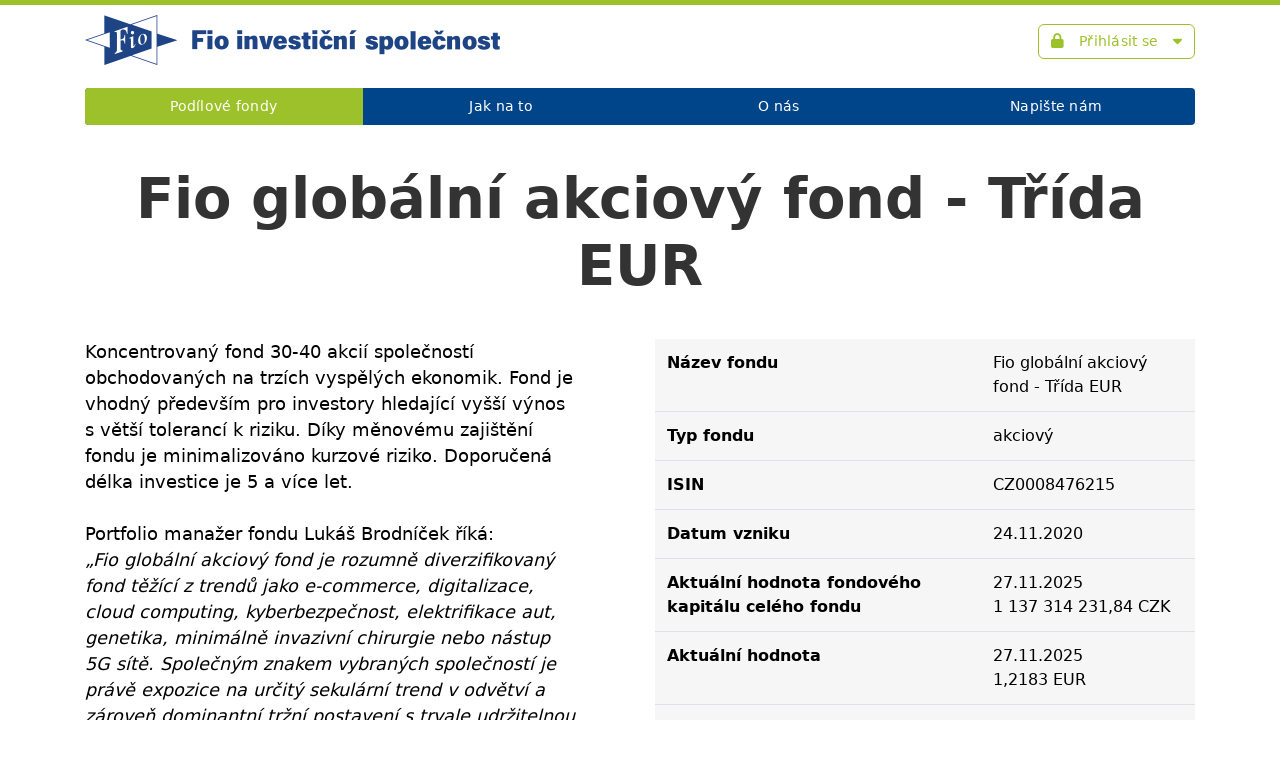

--- FILE ---
content_type: text/html; charset=utf-8
request_url: https://fiofondy.cz/cs/podilove-fondy/eur-globalni-akciovy-fond
body_size: 19150
content:
<!doctype html>
<html>
<head>
	<meta charset="utf-8">
	<meta name="viewport" content="width=device-width, initial-scale=1, shrink-to-fit=no">
	<link nonce="fODVWB7Uu4cCiRt3je12DQ==" rel="icon" type="image/png" href="/favicon-32x32.png" sizes="32x32"/>
	<link nonce="fODVWB7Uu4cCiRt3je12DQ==" rel="icon" type="image/png" href="/favicon-16x16.png" sizes="16x16"/>
		<meta name="keywords" content=" "/>
		<meta name="description" content=" "/>
	<link nonce="fODVWB7Uu4cCiRt3je12DQ==" rel="stylesheet" href="/css/bootstrap.css">
	<link nonce="fODVWB7Uu4cCiRt3je12DQ==" rel="stylesheet" href="/css/fa.min.css">
	<link nonce="fODVWB7Uu4cCiRt3je12DQ==" rel="stylesheet" href="/css/cookieconsent.css">
	<link rel="stylesheet" href="/css/anychart.css"/>
	<link nonce="fODVWB7Uu4cCiRt3je12DQ==" rel="stylesheet" href="/css/style.css?v=1758871852">
	<script nonce="fODVWB7Uu4cCiRt3je12DQ==" src="/js/GTM_start.js"></script>
		<script nonce="fODVWB7Uu4cCiRt3je12DQ==">(function (w, d, s, l, i) {
                w[l] = w[l] || [];
                w[l].push({
                    'gtm.start':
                        new Date().getTime(), event: 'gtm.js'
                });
                var f = d.getElementsByTagName(s)[0],
                    j = d.createElement(s), dl = l != 'dataLayer' ? '&l=' + l : '';
                j.async = true;
                j.src =
                    'https://www.googletagmanager.com/gtm.js?id=' + i + dl;
                f.parentNode.insertBefore(j, f);
					})(window, document, 'script', 'dataLayer', "GTM-WQB7Z4D");
		</script>



	<title>Fio globální akciový fond - EUR | Fio fondy</title>
</head>
<body>
	<noscript>
				<iframe src="https://www.googletagmanager.com/ns.html?id=GTM-WQB7Z4D" height="0" width="0" style="display:none;visibility:hidden"></iframe>

	</noscript>
<div class="wrapperBody">
	<div class="flashBox">
		<div id="snippet--flashes">
		</div>
	</div>
	<div class="green_border"></div>
	<div class="container">
		<div class="row align-items-center">
			<div class="col-8 col-lg-5">
				<a href="/cs/"> <img src="/img/investicka_logo.png" class="img-fluid logo"> </a>
			</div>
			<div class="col-5 d-none d-lg-block">
			</div>
			<div class="col-2 d-none d-lg-block">
				<div class="dropdown-hover dropdownLoginBox float-right">
					<button class="btn loginBtn" type="button">
						<i style="margin-right: 10px !important;" class="fas fa-lock"></i> Přihlásit se
						<i style="margin-left: 10px !important;" class="fas fa-caret-down"></i>
					</button>
					<div class="dropdown-menu dropdown-menu-right">
						
						<a class="dropdown-item loginMenuItem" href="https://ib.fio.cz/ib/login" target="_blank">
							<h6 class="dropdown-header">Moderní internetové bankovnictví</h6>
							<span class="editorInlineText">Internetbanking</span>
							<i class="fas fa-chevron-right"></i>
						</a>
						<div class="dropdown-divider"></div>
						
						<a class="dropdown-item loginMenuItem" href="https://ebroker.fio.cz/e-broker.cgi" target="_blank">
							<h6 class="dropdown-header">Brána do světa investic</h6>
							<span>e-Broker</span>
							<i class="fas fa-chevron-right"></i>
						</a>
					</div>
				</div>
			</div>
			<div class="col-4 d-lg-none text-end bars">
				<i class="fas fa-bars"></i>
			</div>
		</div>
		<div class="row">
			<div class="col-12 d-none d-lg-block">
				<nav class="nav nav-justified">
					<a href="/cs/podilove-fondy" class="nav-item nav-link active">Podílové fondy</a>
					<a href="/cs/jak-na-to" class="nav-item nav-link">Jak na to</a>
					<a href="/cs/o-nas" class="nav-item nav-link">O nás</a>
					<a href="/cs/napiste-nam" class="nav-item nav-link">Napište nám</a>
				</nav>
			</div>
		</div>
		<div class="mobileMenuBox">
			<div class="mobileMenu d-lg-none">
				<a href="/cs/podilove-fondy" class="nav-item nav-link active">Podílové fondy</a>
				<a href="/cs/jak-na-to" class="nav-item nav-link">Jak na to</a>
				<a href="/cs/o-nas" class="nav-item nav-link">O nás</a>
				<a href="/cs/napiste-nam" class="nav-item nav-link">Napište nám</a>
				<a class="nav-item nav-link" href="https://ib.fio.cz/ib/login">Internetbanking</a>
				<a class="nav-item nav-link" href="https://ebroker.fio.cz/e-broker.cgi">e-Broker</a>
			</div>
		</div>
	</div>

	<div class="container">
	    <input id="domena_nazev" type="hidden" value="cz">
		<div class="row">
			<div class="col-12">
				<h1>Fio globální akciový fond - Třída EUR</h1>
			</div>
		</div>
		<div class="row">
			<div class="col-12">
				<div class="text-center lead"> </div>
			</div>
		</div>
	</div>

	<div class="container detailFondHeader">
		<div class="row">
			<div class="col-12 col-lg-6">
				<div class="lead">Koncentrovaný fond 30-40 akcií společností obchodovaných na trzích vyspělých ekonomik. Fond je vhodný především pro investory hledající vyšší výnos s větší tolerancí k riziku. Díky měnovému zajištění fondu je minimalizováno kurzové riziko. Doporučená délka investice je 5 a více let. <br /><br />Portfolio manažer fondu Lukáš Brodníček říká:<br /><em>„Fio globální akciový fond je rozumně diverzifikovaný fond těžící z trendů jako e-commerce, digitalizace, cloud computing, kyberbezpečnost, elektrifikace aut, genetika, minimálně invazivní chirurgie nebo nástup 5G sítě. Společným znakem vybraných společností je právě expozice na určitý sekulární trend v odvětví a zároveň dominantní tržní postavení s trvale udržitelnou konkurenční výhodou, což umožňuje dlouhodobě nadprůměrný růst tržeb a zisku. Vybrané společnosti generují a efektivně alokují značné free cash flow, mají robustní rozvahu bez výrazného zadlužení a vysoký podíl recurring tržeb dělající jejich byznys relativně stabilní i v dobách nepříznivého ekonomického vývoje.“</em></div>
			</div>
			<div class="col-12 col-lg-6">
				<div class="table-responsive">
					<table class="table table-sm">
						<tbody>
						<tr>
							<th scope="row">Název fondu</th>
							<td>Fio globální akciový fond - Třída EUR</td>
						</tr>
						<tr>
							<th scope="row">Typ fondu</th>
							<td>akciový</td>
						</tr>
						<tr>
							<th scope="row">ISIN</th>
							<td>CZ0008476215</td>
						</tr>
						<tr>
							<th scope="row">Datum vzniku</th>
							<td>24.11.2020</td>
						</tr>
						<tr>
							<th scope="row">Aktuální hodnota fondového kapitálu celého fondu</th>
							<td>
								<div>27.11.2025</div>
								<div>1 137 314 231,84 CZK</div>
							</td>
						</tr>
						<tr>
							<th scope="row">Aktuální hodnota</th>
							<td>
								<div>27.11.2025</div>
								<div>1,2183 EUR</div>
							</td>
						</tr>
						<tr>
							<th scope="row">Vstupní poplatek</th>
							<td>0 EUR</td>
						</tr>
						<tr>
							<th scope="row">
								Výstupní poplatek
								<i class="fas fa-question-circle helpIcon" data-bs-toggle="tooltip" data-bs-title="&nbsp;
								Výstupní poplatek 3 % z prodávaného objemu podílových listů platíte, pouze pokud podílové listy držíte méně než 12 měsíců.
								&nbsp;"></i>
                                
								
							</th>
							<td>0 EUR / 3 %</td>
						</tr>
						<tr>
							<th scope="row">Minimální investice</th>
							<td>10 EUR měsíčně/<br>200 EUR jednorázově </td>
						</tr>
						<tr>
							<th scope="row">
								Rizikovost
								<i class="fas fa-question-circle helpIcon" data-bs-toggle="tooltip" data-bs-title="Fondy jsou hodnoceny na stupnici rizika od 1 do 7, kdy 1 představuje nejnižší riziko a 7 riziko nejvyšší."></i>
								
							</th>
							<td>5</td>
						</tr>
						<tr>
							<th scope="row">
								Poplatek za obhospodařování<br />Poplatek za administraci
								<i class="fas fa-question-circle helpIcon" data-bs-toggle="tooltip" data-bs-title="Poplatek za obhospodařování a poplatek za administraci přímo neplatíte. Poplatky hradí každý fond přímo Fio investiční společnosti."></i>
								
							</th>
							<td>1.7 % p.a.<br>0.5 % p.a.</td>
						</tr>
						</tbody>
					</table>
				</div>
			</div>
		</div>
	</div>
	<div class="greyBG">
		<div class="container">
			<div class="row">
				<div class="col-12">
					<h2 style="margin-bottom: 0"><h2>Graf vývoje fondu</h2></h2>
				</div>
			</div>
			<div class="row">
				<div class="col-12">
					
					
					<div id="chartDetail" data-source="/cs/podilove-fondy/eur-globalni-akciovy-fond?do=getFundChartData" data-linename="Hodnota" data-progress_text="Změna za období"></div>
				</div>
			</div>
		</div>
	</div>
	<div class="container">
		<div class="row" style="margin-top: 1rem;">
			<div class="col-12">
				<h2 class="h2DetailFondSektor">
					Výkonnost
					<span>ke dni 27.11.2025</span>
				</h2>
				<div class="table-responsive">
					<table class="table">
						<thead>
							<tr>
								<th scope="col">Období</th>
								<th scope="col">1 měsíc</th>
								<th scope="col">3 měsíce</th>
								<th scope="col">6 měsíců</th>
								<th scope="col">Od začátku roku</th>
								<th scope="col">1 rok</th>
								<th scope="col">2 roky</th>
								<th scope="col">Od založení</th>
							</tr>
						</thead>
						<tbody>
							<tr>
								<th>Výkonnost v %</th>
									<td>-3,16</td>
									<td>4,13</td>
									<td>10,90</td>
									<td>8,45</td>
									<td>5,95</td>
									<td>13,24</td>
									<td>21,83</td>
							</tr>
						</tbody>
					</table>
				</div>
			</div>
		</div>
	</div>
		<div class="container">
			<div class="row">
				<div class="col-12 col-lg-6">
					<h2 class="h2DetailFondSektor">
						Nejvýznamnější pozice
						<span>ke dni 30.11.2025</span>
					</h2>
					<div class="table-responsive">
						<table class="table table-sm">
							<thead>
							<tr>
								<th scope="col">ISIN</th>
								<th scope="col">Název</th>
								<th scope="col">Měna</th>
								<th scope="col">% zastoupení</th>
							</tr>
							</thead>
							<tbody>
								<tr>
									<td>NL0010273215</td>
									<td>ASML HOLDING N.V.</td>
									<td>EUR</td>
									<td>6,09</td>
								</tr>
								<tr>
									<td>US8835561023</td>
									<td>THERMO FISHER</td>
									<td>USD</td>
									<td>5,63</td>
								</tr>
								<tr>
									<td>NL0012866412</td>
									<td>BE SEMICONDUCTOR</td>
									<td>EUR</td>
									<td>5,06</td>
								</tr>
								<tr>
									<td>US5128073062</td>
									<td>LAM RESEARCH</td>
									<td>USD</td>
									<td>4,76</td>
								</tr>
								<tr>
									<td>DE0007165631</td>
									<td>SARTORIUS AG VZ.</td>
									<td>EUR</td>
									<td>4,37</td>
								</tr>
								<tr>
									<td>US02079K1079</td>
									<td>ALPHABET, INC. CL. C</td>
									<td>USD</td>
									<td>4,19</td>
								</tr>
							</tbody>
						</table>
					</div>
				</div>
				<div class="col-12 col-lg-6">
					<h2 class="h2DetailFondSektor">
						Sektorové rozložení
						<span>ke dni 30.11.2025</span>
					</h2>
					<div id="chartSektor" data-structure="[&#123;&quot;name&quot;:&quot;Technologie&quot;,&quot;value&quot;:34.3647},&#123;&quot;name&quot;:&quot;Zdravotnictví&quot;,&quot;value&quot;:15.6684},&#123;&quot;name&quot;:&quot;Spotřební sektor&quot;,&quot;value&quot;:15.3829},&#123;&quot;name&quot;:&quot;Finance&quot;,&quot;value&quot;:14.81},&#123;&quot;name&quot;:&quot;Průmysl&quot;,&quot;value&quot;:12.4591},&#123;&quot;name&quot;:&quot;Komunikační služby&quot;,&quot;value&quot;:7.2856},&#123;&quot;name&quot;:&quot;Peníze a ekvivalenty&quot;,&quot;value&quot;:0.0293}]"></div>
				</div>
			</div>
		</div>
		<hr>

	<div class="container">

		<div class="row">
			<div class="col-12 col-lg-6 detailFondDocs">
				<h2 class="h2DetailFondSektor">Důležité dokumenty</h2>
				<ul>
<ul>
<li><a href="/docs/cz/GAF_Fio_202510.pdf" target="_blank" rel="noopener">Měsíční zpráva - říjen 2025</a></li>
<li><a href="/docs/cz/GAF-Fio-202509.pdf" target="_blank" rel="noopener">Měsíční zpráva - září 2025</a><a href="https://www.fiofondy.cz/cs/dokumenty" target="_blank" rel="noopener"> (archiv měsíčních zpráv)</a></li>
<li><a href="/docs/cz/FFGLOB_1H_25.pdf" target="_blank" rel="noopener">Pololetní zpráva 2025</a></li>
<li><a href="/docs/cz/FFGLOB_vyrocni_zprava_2024.pdf">Výroční zpráva fondu - 2024</a></li>
</ul>
</ul>
<hr style="display: block; background-color: #85b105; color: #85b105; height: 2px; width: 60%; margin-left: 0px; border: 0px none;" />
<ul>
<li><a href="/docs/cz/Fio_globalni_akciovy_fond_statut_od_20250219.pdf" target="_blank" rel="noopener">Statut fondu</a></li>
<li><a href="/docs/cz/FFGLOB_KID_Trida_EUR_2511.pdf" target="_blank" rel="noopener">Sdělení klíčových informací o fondu (KID)</a></li>
<li><a href="/docs/cz/Fio_investicni_spolecnost_Informacni_material.pdf" target="_blank" rel="noopener">Informační materiál</a></li>
<li><a href="/docs/cz/Fio_investicni_spolecnost_Politika_udrzitelnosti.pdf" target="_blank" rel="noopener">Politika udržitelnosti</a></li>
<li><a href="/docs/cz/Fio_investicni_spolecnost_Politika_stretu_zajmu.pdf" target="_blank" rel="noopener">Politika střetu zájmů</a></li>
<li><a href="/docs/cz/Fio_investicni_spolecnost_Pravidla_pro_vykon_hlasovacich_prav.pdf" target="_blank" rel="noopener">Pravidla pro výkon hlasovacích práv</a></li>
<li><a href="/docs/cz/Fio_IS_Strategie_provadeni_pokynu.pdf" target="_blank" rel="noopener">Strategie provádění pokynů</a></li>
<li><a href="/docs/cz/FGAF_vydane_a_odkoupene_PL.pdf" target="_blank" rel="noopener">Vydané a odkoupené podílové listy fondu</a></li>
<li><a href="/docs/cz/FGAF_struktura_majetku.pdf" target="_blank" rel="noopener">Struktura majetku fondu</a></li>
</ul>
			</div>
			<div class="col-12 col-lg-6">
				<h2 class="h2DetailFondSektor">Upozornění pro investory</h2>
				<div>Minulá výkonnost fondu nezaručuje stejnou výkonnost i v budoucím období. Investice do investičních nástrojů jsou rizikové a mohou být za nepříznivých okolností i ztrátové.</div>
			</div>
		</div>
	</div>

</div>
<footer>
		<div class="blueBG cta">
			<div class="container">
				<div class="row">
					<div class="col-12 col-md-8 text-center">
						Začněte investovat ještě dnes!
					</div>
					<div class="col-12 col-md-4 text-center">
						<a class="btn greenBtn btn-lg" href="https://fiofondy.cz/cs/jak-na-to?host=fiofondy.cz">Chci investovat</a>
					</div>
				</div>
			</div>
		</div>
	<div class="footerBox">
		<div class="container">
			<div class="row">
				<div class="col-12 col-md-3">
					<div class="header">Dokumenty</div>
					<ul>
<li><a href="https://fiofondy.cz/cs/dokumenty?host=fiofondy.cz">Dokumenty</a></li>
<li><a href="https://fiofondy.cz/cs/pravni-prohlaseni?host=fiofondy.cz">Právní a rizikové upozornění</a></li>
<li><a href="/docs/cz/Fio_investicni_spolecnost_Reklamacni_rad.pdf" target="_blank" rel="noopener">Reklamační řád</a></li>
<li><a id="nastaveni_cookies" type="button" data-cc="c-settings">Nastavení cookies</a></li>
</ul>
				</div>
				<div class="col-12 col-md-3">
					<div class="header">Fio banka</div>
					<ul>
<li><a href="https://www.fio.cz/akcie-investice" target="_blank" rel="noopener">Další investiční služby</a>
<ul>
<li><a href="https://www.fio.cz/o-nas/kontakty" target="_blank" rel="noopener">Pobočky</a></li>
</ul>
</li>
<li><a href="https://fio.jobs.cz/" target="_blank" rel="noopener">Kariéra</a></li>
<li><a href="https://www.fio.cz/onlineSmlouva.php" target="_blank" rel="noopener">Založit účet</a></li>
</ul>
				</div>
				<div class="col-12 col-md-3">
					<div class="header"> </div>
					 
				</div>
				<div class="col-12 col-md-3">
					<div class="header">Kontakty</div>
					<div class="phone">
						+420 224 346 800
						<div class="telephoneHours">(Infolinka je určena pro obecné dotazy.<br />K dispozici: po - pá 9:00 - 17:00)</div>
					</div>
					<div class="footerSocial">
						<a href="https://www.facebook.com/Fiobanka" target="_blank"><i class="fab fa-facebook"></i></a>
						<a href="https://twitter.com/FIO_banka" target="_blank"><i class="fab fa-twitter"></i></a>
						<a href="https://www.youtube.com/user/fiobanka" target="_blank"><i class="fab fa-youtube"></i></a>
						<a href="https://www.linkedin.com/company/fio-banka" target="_blank"><i class="fab fa-linkedin"></i></a>
						<a href="https://fiofondy.cz/cs/napiste-nam?host=fiofondy.cz" target="_blank"><i class="far fa-envelope"></i></a>
						
						
						
						
						
					</div>
				</div>
			</div>
			<div class="row" style="margin-top: 2rem;">
				<div class="col-12 text-center disclaimer">
                    <p style="text-align: justify; font-size: 14.4px;">Fio investiční společnost při obhospodařování fondů dodržuje limity dle právních předpisů a zároveň limity uvedené ve statutech fondů. Majetek podílníků (aktiva fondu) je oddělen od majetku investiční společnosti. Fondy jsou pod dohledem ČNB a depozitáře. Statuty a sdělení klíčových informací fondů v českém jazyce můžete nalézt na těchto internetových stránkách či na kterékoli pobočce společnosti Fio banka, a.s. Minulá výkonnost fondu nezaručuje stejnou výkonnost i v budoucím období. Investice do investičních nástrojů jsou rizikové a mohou být za nepříznivých okolností ztrátové. Podrobnější informace naleznete <a href="https://www.fiofondy.cz/cs/pravni-prohlaseni">zde.</a></p>
				</div>
			</div>
			<div class="row" style="margin-top: 2rem;">
				<div class="col-12 text-center">
					&copy 2025 Fio investiční společnost
				</div>
			</div>
		</div>
	</div>

</footer>

<script nonce="fODVWB7Uu4cCiRt3je12DQ==" src="/js/jquery.min.js"></script>
<script nonce="fODVWB7Uu4cCiRt3je12DQ==" src="/js/bootstrap.bundle.min.js"></script>
<script nonce="fODVWB7Uu4cCiRt3je12DQ==" src="/js/nette.ajax.js"></script>
<script nonce="fODVWB7Uu4cCiRt3je12DQ==" src="/js/live-form-validation.js"></script>
<script nonce="fODVWB7Uu4cCiRt3je12DQ==" src="/js/front.js"></script>
<script nonce="fODVWB7Uu4cCiRt3je12DQ==" src="/js/customeFormValidator.js"></script>
Pokud muze uzivatel upravovat obsah stranek (texty)

	<script nonce="fODVWB7Uu4cCiRt3je12DQ==" src="/js/cookieconsent.js"></script>
	<script nonce="fODVWB7Uu4cCiRt3je12DQ==" src="/js/cookies_client.js"></script>
	<script nonce="fODVWB7Uu4cCiRt3je12DQ==" src="/js/anychart/anychart-core.min.js"></script>
	<script nonce="fODVWB7Uu4cCiRt3je12DQ==" src="/js/anychart/anychart-cartesian.min.js"></script>
	<script nonce="fODVWB7Uu4cCiRt3je12DQ==" src="/js/anychart/anychart-pie.min.js"></script>
	<script nonce="fODVWB7Uu4cCiRt3je12DQ==" src="/js/anychart/anychart-stock.min.js"></script>
	<script nonce="fODVWB7Uu4cCiRt3je12DQ==" src="/js/anychart/anychart-ui.min.js"></script>
		<script nonce="fODVWB7Uu4cCiRt3je12DQ==" src="/js/anychart/locale_cs-cz.js"></script>
	<script nonce="fODVWB7Uu4cCiRt3je12DQ==" src="/js/chartFond.js"></script>
</body>
</html>


--- FILE ---
content_type: text/css
request_url: https://fiofondy.cz/css/anychart.css
body_size: 38361
content:
/*!
 * AnyChart is lightweight robust charting library with great API and Docs, that works with your stack and has tons of chart types and features.
 * Version: 2024-09-24
 * License: https://www.anychart.com/buy/
 * Contact: sales@anychart.com
 * Copyright: AnyChart.com 2024. All rights reserved.
 */
.anychart-ui-support {
 border-style: hidden;
}
* [class^="anychart"] {
 outline: none;
}
.anychart-inline-block {
 position: relative;
 display: -moz-inline-box;
 display: inline-block;
}
* html .anychart-inline-block {
 display: inline;
}
* :first-child + html .anychart-inline-block {
 display: inline;
}
.anychart-hidden {
 display: none;
}
.anychart-control-disabled {
 color: #cccccc;
}
.anychart-label-input {
 -webkit-border-radius: 1px;
 -moz-border-radius: 1px;
 border-radius: 1px;
 border: 1px solid #d9d9d9;
 border-top: 1px solid silver;
 -webkit-box-sizing: content-box;
 -moz-box-sizing: content-box;
 box-sizing: content-box;
 font-size: 13px;
 height: 16px;
 padding: 5px 4px;
}
.anychart-label-input:focus {
 border-color: #4d90fe;
}
.anychart-label-input.anychart-label-input-label-disabled {
 color: #cccccc;
}
.anychart-thumbnail {
 display: block;
 padding: 4px;
 margin-bottom: 20px;
 line-height: 1.42857143;
 background-color: #ffffff;
 border: 1px solid #dddddd;
 border-radius: 2px;
 -webkit-transition: border .2s ease-in-out;
 transition: border .2s ease-in-out;
}
.anychart-thumbnail > img {
 margin-right: auto;
 margin-left: auto;
 display: block;
 max-width: 100%;
 height: auto;
}
.anychart-thumbnail:hover,
.anychart-thumbnail:focus {
 border-color: #cccccc;
 box-shadow: 0 1px 3px rgba(0,0,0,.2);
}
.anychart-thumbnail:active {
 -webkit-box-shadow: inset 0 1px 1px rgba(0,0,0,0.3);
 -moz-box-shadow: inset 0 1px 1px rgba(0,0,0,0.3);
 box-shadow: inset 0 1px 1px rgba(0,0,0,0.3);
 border-color: #489adc;
}
.anychart-loader {
 background-color: rgba(255,255,255,.5);
 position: absolute;
 top: 0;
 left: 0;
 width: 100%;
 height: 100%;
 z-index: 1000;
}
.anychart-loader .anychart-loader-rotating-cover {
 width: 70px;
 height: 70px;
 position: absolute;
 top: 50%;
 margin-top: -35px;
 left: 50%;
 margin-left: -35px;
}
.anychart-loader .anychart-loader-rotating-plane {
 display: block;
 width: 100%;
 height: 100%;
 border-radius: 20%;
 border: 5px solid #1c75ba;
 margin: 0 auto;
 position: relative;
 -webkit-animation: anychart-loader-rotate-plane 3s infinite;
 animation: anychart-loader-rotate-plane 3s infinite;
}
.anychart-loader .anychart-loader-chart-row {
 position: absolute;
 top: 10px;
 bottom: 0;
 left: 10px;
 right: 10px;
 letter-spacing: -3px;
 line-height: 0;
 font-size: 0;
 white-space: nowrap;
}
.anychart-loader .anychart-loader-chart-row .anychart-loader-chart-col {
 display: inline-block;
 width: 25%;
 height: 90%;
 background: #000000;
 margin: 0 12.5% 0 0;
 vertical-align: bottom;
}
.anychart-loader .anychart-loader-chart-row .anychart-loader-chart-col.anychart-loader-green {
 background: #26a957;
 height: 50%;
 -webkit-animation: anychart-loader-blink-plane 1.5s infinite;
 animation: anychart-loader-blink-plane 1.5s infinite;
}
.anychart-loader .anychart-loader-chart-row .anychart-loader-chart-col.anychart-loader-orange {
 background: #ff8207;
 height: 70%;
 -webkit-animation: anychart-loader-blink-plane 1.5s infinite .15s;
 animation: anychart-loader-blink-plane 1.5s infinite .25s;
}
.anychart-loader .anychart-loader-chart-row .anychart-loader-chart-col.anychart-loader-red {
 background: #f0402e;
 height: 90%;
 -webkit-animation: anychart-loader-blink-plane 1.5s infinite .3s;
 animation: anychart-loader-blink-plane 1.5s infinite .5s;
}
@keyframes anychart-loader-rotate-plane {
 0% {
  -webkit-transform: perspective(120px)rotateX(0deg)rotateY(0deg);
  transform: perspective(120px)rotateX(0deg)rotateY(0deg);
  opacity: 1;
 }
 25% {
  -webkit-transform: perspective(120px)rotateX(-180.1deg)rotateY(0deg);
  transform: perspective(120px)rotateX(-180.1deg)rotateY(0deg);
  opacity: .3;
 }
 50% {
  -webkit-transform: perspective(120px)rotateX(-180deg)rotateY(-179.9deg);
  transform: perspective(120px)rotateX(-180deg)rotateY(-179.9deg);
  opacity: 1;
 }
 75% {
  -webkit-transform: perspective(120px)rotateX(0deg)rotateY(-180.1deg);
  transform: perspective(120px)rotateX(0deg)rotateY(-180.1deg);
  opacity: .3;
 }
 100% {
  -webkit-transform: perspective(120px)rotateX(0deg)rotateY(0deg);
  transform: perspective(120px)rotateX(0deg)rotateY(0deg);
  opacity: 1;
 }
}
@keyframes anychart-loader-blink-plane {
 0% {
  opacity: 1;
 }
 50% {
  opacity: .01;
 }
 100% {
  opacity: 1;
 }
}
.anychart-custom-button {
 margin: 2px;
 border: 0;
 padding: 0;
 font-family: Arial, sans-serif;
 color: #000000;
 background: #dddddd url("https://cdn.anychart.com/ACDVF/button-bg.png") repeat-x top left;
 text-decoration: none;
 list-style: none;
 vertical-align: middle;
 cursor: pointer;
 outline: none;
}
.anychart-custom-button-outer-box,
.anychart-custom-button-inner-box {
 border-style: solid;
 border-color: #aaaaaa;
 vertical-align: top;
}
.anychart-custom-button-outer-box {
 margin: 0;
 border-width: 1px 0;
 padding: 0;
}
.anychart-custom-button-inner-box {
 margin: 0 -1px;
 border-width: 0 1px;
 padding: 3px 4px;
 white-space: nowrap;
}
* html .anychart-custom-button-inner-box {
 left: -1px;
}
* html .anychart-custom-button-rtl .anychart-custom-button-outer-box {
 left: -1px;
}
* html .anychart-custom-button-rtl .anychart-custom-button-inner-box {
 right: auto;
}
* :first-child + html .anychart-custom-button-inner-box {
 left: -1px;
}
* :first-child + html .anychart-custom-button-rtl .anychart-custom-button-inner-box {
 left: 1px;
}
::root .anychart-custom-button,
::root .anychart-custom-button-outer-box {
 line-height: 0;
}
::root .anychart-custom-button-inner-box {
 line-height: normal;
}
.anychart-custom-button-disabled {
 background-image: none !important;
 opacity: 0.3;
 -moz-opacity: 0.3;
 filter: alpha(opacity=30);
 cursor: default;
}
.anychart-custom-button-disabled .anychart-custom-button-outer-box,
.anychart-custom-button-disabled .anychart-custom-button-inner-box {
 color: #333333 !important;
 border-color: #999999 !important;
}
* html .anychart-custom-button-disabled {
 margin: 2px 1px !important;
 padding: 0 1px !important;
}
* :first-child + html .anychart-custom-button-disabled {
 margin: 2px 1px !important;
 padding: 0 1px !important;
}
.anychart-custom-button-hover .anychart-custom-button-outer-box,
.anychart-custom-button-hover .anychart-custom-button-inner-box {
 border-color: #99ccff #6699ee #6699ee #77aaff !important;
}
.anychart-custom-button-active,
.anychart-custom-button-checked {
 background-color: #bbbbbb;
 background-position: bottom left;
}
.anychart-custom-button-focused .anychart-custom-button-outer-box,
.anychart-custom-button-focused .anychart-custom-button-inner-box {
 border-color: orange;
}
.anychart-custom-button-collapse-right,
.anychart-custom-button-collapse-right .anychart-custom-button-outer-box,
.anychart-custom-button-collapse-right .anychart-custom-button-inner-box {
 margin-right: 0;
}
.anychart-custom-button-collapse-left,
.anychart-custom-button-collapse-left .anychart-custom-button-outer-box,
.anychart-custom-button-collapse-left .anychart-custom-button-inner-box {
 margin-left: 0;
}
.anychart-custom-button-collapse-left .anychart-custom-button-inner-box {
 border-left: 1px solid #ffffff;
}
.anychart-custom-button-collapse-left.anychart-custom-button-checked.anychart-custom-button-inner-box {
 border-left: 1px solid #dddddd;
}
* html .anychart-custom-button-collapse-left .anychart-custom-button-inner-box {
 left: 0;
}
* :first-child + html .anychart-custom-button-collapse-left.anychart-custom-button-inner-box {
 left: 0;
}
.anychart-button {
 -webkit-border-radius: 2px;
 -moz-border-radius: 2px;
 border-radius: 2px;
 background-color: #f5f5f5;
 background-image: -webkit-linear-gradient(to bottom,#f5f5f5,#f1f1f1);
 background-image: -moz-linear-gradient(to bottom,#f5f5f5,#f1f1f1);
 background-image: -ms-linear-gradient(to bottom,#f5f5f5,#f1f1f1);
 background-image: -o-linear-gradient(to bottom,#f5f5f5,#f1f1f1);
 background-image: linear-gradient(to bottom,#f5f5f5,#f1f1f1);
 border: 1px solid #dcdcdc;
 border: 1px solid rgba(0,0,0,0.1);
 color: #333333;
 cursor: pointer;
 text-align: center;
 font-family: inherit;
 font-size: 11px;
 font-weight: bold;
 height: 29px;
 line-height: 27px;
 margin-right: 16px;
 min-width: 52px;
 outline: 0;
 padding: 0 8px;
 white-space: nowrap;
}
.anychart-button:focus {
 border-color: #4d90fe;
}
.anychart-button:hover {
 -webkit-box-shadow: 0 1px 1px rgba(0,0,0,.1);
 -moz-box-shadow: 0 1px 1px rgba(0,0,0,.1);
 box-shadow: 0 1px 1px rgba(0,0,0,.1);
}
.anychart-button:active {
 -webkit-box-shadow: inset 0 1px 1px rgba(0,0,0,0.3);
 -moz-box-shadow: inset 0 1px 1px rgba(0,0,0,0.3);
 box-shadow: inset 0 1px 1px rgba(0,0,0,0.3);
}
.anychart-button i {
 font-size: 11px;
}
.anychart-button.anychart-button-disabled:active {
 -webkit-box-shadow: none;
 -moz-box-shadow: none;
 box-shadow: none;
 cursor: default;
}
.anychart-button-primary {
 -webkit-border-radius: 2px;
 -moz-border-radius: 2px;
 border-radius: 2px;
 background-color: #4898e6;
 background-image: -webkit-linear-gradient(to bottom,#4898e6,#4089d0);
 background-image: -moz-linear-gradient(to bottom,#4898e6,#4089d0);
 background-image: -ms-linear-gradient(to bottom,#4898e6,#4089d0);
 background-image: -o-linear-gradient(to bottom,#4898e6,#4089d0);
 background-image: linear-gradient(to bottom,#4898e6,#4089d0);
 border: 1px solid #1976d2;
 color: #ffffff;
 cursor: pointer;
 font-size: 11px;
 font-weight: bold;
 height: 26px;
 line-height: 24px;
 margin: 0 16px 0 0;
 min-width: 70px;
 outline: 0;
 padding: 0 7px;
}
.anychart-button-primary:hover,
.anychart-button-primary:active {
 background-color: #4898e6;
 background-image: -webkit-linear-gradient(to bottom,#4898e6,#387ec3);
 background-image: -moz-linear-gradient(to bottom,#4898e6,#387ec3);
 background-image: -ms-linear-gradient(to bottom,#4898e6,#387ec3);
 background-image: -o-linear-gradient(to bottom,#4898e6,#387ec3);
 background-image: linear-gradient(to bottom,#4898e6,#387ec3);
 border: 1px solid #1976d2;
 color: #ffffff;
}
.anychart-button-primary:focus {
 -webkit-box-shadow: inset 0 0 0 1px #ffffff;
 -moz-box-shadow: inset 0 0 0 1px #ffffff;
 box-shadow: inset 0 0 0 1px #ffffff;
 outline: 0;
}
.anychart-button-primary:active {
 -webkit-box-shadow: inset 0 1px 2px rgba(0,0,0,0.3);
 -moz-box-shadow: inset 0 1px 2px rgba(0,0,0,0.3);
 box-shadow: inset 0 1px 2px rgba(0,0,0,0.3);
}
.anychart-button-primary.anychart-button-disabled {
 -webkit-box-shadow: none;
 -moz-box-shadow: none;
 box-shadow: none;
 background: #4d90fe;
 background-image: -webkit-linear-gradient(to bottom,#4d90fe,#4089d0);
 background-image: -moz-linear-gradient(to bottom,#4d90fe,#4089d0);
 background-image: -ms-linear-gradient(to bottom,#4d90fe,#4089d0);
 background-image: -o-linear-gradient(to bottom,#4d90fe,#4089d0);
 background-image: linear-gradient(to bottom,#4d90fe,#4089d0);
 filter: alpha(opacity=50);
 opacity: 0.5;
 cursor: default;
}
.anychart-button-secondary {
 -webkit-border-radius: 2px;
 -moz-border-radius: 2px;
 border-radius: 2px;
 background-color: #f5f5f5;
 background-image: -webkit-linear-gradient(to bottom,#f5f5f5,#f1f1f1);
 background-image: -moz-linear-gradient(to bottom,#f5f5f5,#f1f1f1);
 background-image: -ms-linear-gradient(to bottom,#f5f5f5,#f1f1f1);
 background-image: -o-linear-gradient(to bottom,#f5f5f5,#f1f1f1);
 background-image: linear-gradient(to bottom,#f5f5f5,#f1f1f1);
 border: 1px solid #dcdcdc;
 color: #333333;
 cursor: pointer;
 font-size: 11px;
 font-weight: bold;
 height: 26px;
 line-height: 24px;
 margin: 0 16px 0 0;
 min-width: 70px;
 outline: 0;
 padding: 0 7px;
}
.anychart-button-secondary:hover,
.anychart-button-secondary:active {
 -webkit-box-shadow: 0 1px 1px rgba(0,0,0,0.1);
 -moz-box-shadow: 0 1px 1px rgba(0,0,0,0.1);
 box-shadow: 0 1px 1px rgba(0,0,0,0.1);
 background-color: #f8f8f8;
 background-image: -webkit-linear-gradient(to bottom,#f8f8f8,#f1f1f1);
 background-image: -moz-linear-gradient(to bottom,#f8f8f8,#f1f1f1);
 background-image: -ms-linear-gradient(to bottom,#f8f8f8,#f1f1f1);
 background-image: -o-linear-gradient(to bottom,#f8f8f8,#f1f1f1);
 background-image: linear-gradient(to bottom,#f8f8f8,#f1f1f1);
 border: 1px solid #c6c6c6;
 color: #111111;
}
.anychart-button-secondary:focus {
 border: 1px solid #4d90fe;
}
.anychart-button-secondary:active {
 -webkit-box-shadow: inset 0 1px 2px rgba(0,0,0,.1);
 -moz-box-shadow: inset 0 1px 2px rgba(0,0,0,.1);
 box-shadow: inset 0 1px 2px rgba(0,0,0,.1);
}
.anychart-button-secondary.anychart-button-disabled {
 -webkit-box-shadow: none;
 -moz-box-shadow: none;
 box-shadow: none;
 background-color: #f5f5f5;
 background-image: -webkit-linear-gradient(to bottom,#f5f5f5,#f1f1f1);
 background-image: -moz-linear-gradient(to bottom,#f5f5f5,#f1f1f1);
 background-image: -ms-linear-gradient(to bottom,#f5f5f5,#f1f1f1);
 background-image: -o-linear-gradient(to bottom,#f5f5f5,#f1f1f1);
 background-image: linear-gradient(to bottom,#f5f5f5,#f1f1f1);
 border: 1px solid #f3f3f3;
 border: 1px solid rgba(0,0,0,0.05);
 color: #b8b8b8;
 cursor: default;
}
.anychart-button-standard {
 -webkit-box-shadow: none;
 -moz-box-shadow: none;
 box-shadow: none;
 background-color: #f5f5f5;
 background-image: -webkit-linear-gradient(to bottom,#f5f5f5,#f1f1f1);
 background-image: -moz-linear-gradient(to bottom,#f5f5f5,#f1f1f1);
 background-image: -ms-linear-gradient(to bottom,#f5f5f5,#f1f1f1);
 background-image: -o-linear-gradient(to bottom,#f5f5f5,#f1f1f1);
 background-image: linear-gradient(to bottom,#f5f5f5,#f1f1f1);
 color: #333333;
 border: 1px solid #dcdcdc;
 border: 1px solid rgba(0,0,0,0.1);
}
.anychart-button-standard:hover {
 -webkit-box-shadow: none;
 -moz-box-shadow: none;
 box-shadow: none;
 background-color: #f8f8f8;
 background-image: -webkit-linear-gradient(to bottom,#f8f8f8,#f1f1f1);
 background-image: -moz-linear-gradient(to bottom,#f8f8f8,#f1f1f1);
 background-image: -ms-linear-gradient(to bottom,#f8f8f8,#f1f1f1);
 background-image: -o-linear-gradient(to bottom,#f8f8f8,#f1f1f1);
 background-image: linear-gradient(to bottom,#f8f8f8,#f1f1f1);
 border: 1px solid #c6c6c6;
 color: #111111;
}
.anychart-button-standard:active {
 -webkit-box-shadow: inset 0 1px 2px rgba(0,0,0,.1);
 -moz-box-shadow: inset 0 1px 2px rgba(0,0,0,.1);
 box-shadow: inset 0 1px 2px rgba(0,0,0,.1);
 background: #f8f8f8;
 color: #111111;
}
.anychart-button-standard.anychart-button-checked {
 -webkit-box-shadow: inset 0 1px 2px rgba(0,0,0,.1);
 -moz-box-shadow: inset 0 1px 2px rgba(0,0,0,.1);
 box-shadow: inset 0 1px 2px rgba(0,0,0,.1);
 background-color: #eeeeee;
 background-image: -webkit-linear-gradient(to bottom,#eeeeee,#e0e0e0);
 background-image: -moz-linear-gradient(to bottom,#eeeeee,#e0e0e0);
 background-image: -ms-linear-gradient(to bottom,#eeeeee,#e0e0e0);
 background-image: -o-linear-gradient(to bottom,#eeeeee,#e0e0e0);
 background-image: linear-gradient(to bottom,#eeeeee,#e0e0e0);
 border: 1px solid #cccccc;
 color: #333333;
}
.anychart-button-standard.anychart-button-disabled {
 -webkit-box-shadow: none;
 -moz-box-shadow: none;
 box-shadow: none;
 background-color: #f5f5f5;
 background-image: -webkit-linear-gradient(to bottom,#f5f5f5,#f1f1f1);
 background-image: -moz-linear-gradient(to bottom,#f5f5f5,#f1f1f1);
 background-image: -ms-linear-gradient(to bottom,#f5f5f5,#f1f1f1);
 background-image: -o-linear-gradient(to bottom,#f5f5f5,#f1f1f1);
 background-image: linear-gradient(to bottom,#f5f5f5,#f1f1f1);
 border: 1px solid #f3f3f3;
 border: 1px solid rgba(0,0,0,0.05);
 color: #b8b8b8;
 cursor: default;
}
.anychart-button-toggle {
 height: 28px;
 line-height: 24px;
 padding: 0;
 min-width: 27px;
 margin: 0;
 vertical-align: middle;
}
.anychart-button.anychart-button-toggle {
 z-index: auto;
}
.anychart-button-collapse-left,
.anychart-button-collapse-right {
 z-index: 1;
}
.anychart-button-collapse-left.anychart-button-checked,
.anychart-button-collapse-right.anychart-button-checked {
 z-index: 2;
}
.anychart-button-collapse-left:hover,
.anychart-button-collapse-right:hover {
 z-index: 3;
}
.anychart-button-collapse-left.anychart-button-disabled {
 z-index: 0;
}
.anychart-button-collapse-right {
 margin-right: 0;
 -moz-border-radius-topright: 0;
 -moz-border-radius-bottomright: 0;
 -webkit-border-top-right-radius: 0;
 -webkit-border-bottom-right-radius: 0;
 border-top-right-radius: 0;
 border-bottom-right-radius: 0;
}
.anychart-button-collapse-left {
 margin-left: -1px;
 -moz-border-radius-bottomleft: 0;
 -moz-border-radius-topleft: 0;
 -webkit-border-bottom-left-radius: 0;
 -webkit-border-top-left-radius: 0;
 border-bottom-left-radius: 0;
 border-top-left-radius: 0;
}
.anychart-menu {
 -webkit-border-radius: 0;
 -moz-border-radius: 0;
 border-radius: 0;
 -webkit-box-shadow: 0 2px 4px rgba(0,0,0,0.2);
 -moz-box-shadow: 0 2px 4px rgba(0,0,0,0.2);
 box-shadow: 0 2px 4px rgba(0,0,0,0.2);
 background: #ffffff;
 border: 1px solid #cccccc;
 border: 1px solid rgba(0,0,0,.2);
 cursor: default;
 font-size: 13px;
 color: #222222;
 font-family: Arial, sans-serif;
 margin: 0;
 outline: none;
 padding: 6px 0;
 position: absolute;
 z-index: 1003;
 line-height: normal;
}
.anychart-menuitem {
 position: relative;
 color: #333333;
 cursor: pointer;
 list-style: none;
 margin: 0;
 padding: 6px 1em 6px 30px;
 white-space: nowrap;
}
.anychart-menuitem.anychart-menuitem-rtl {
 padding-left: 7em;
 padding-right: 28px;
}
.anychart-menu-nocheckbox .anychart-menuitem,
.anychart-menu-noicon .anychart-menuitem {
 padding-left: 12px;
}
.anychart-menu-noaccel .anychart-menuitem {
 padding-right: 20px;
}
.anychart-menuitem-disabled {
 cursor: default;
}
.anychart-menuitem-disabled .anychart-menuitem-accel,
.anychart-menuitem-disabled .anychart-menuitem-content {
 color: #cccccc !important;
}
.anychart-menuitem-disabled .anychart-menuitem-icon {
 opacity: 0.3;
 -moz-opacity: 0.3;
 filter: alpha(opacity=30);
}
.anychart-menuitem-highlight,
.anychart-menuitem-hover {
 background-color: #eeeeee;
 border-color: #eeeeee;
 border-style: dotted;
 border-width: 1px 0;
 padding-top: 5px;
 padding-bottom: 5px;
}
.anychart-menuitem-checkbox,
.anychart-menuitem-icon {
 background-repeat: no-repeat;
 height: 21px;
 left: 3px;
 position: absolute;
 right: auto;
 top: 3px;
 vertical-align: middle;
 width: 21px;
}
.anychart-menuitem i {
 position: absolute;
 left: 9px;
}
.anychart-menuitem-link {
 padding: 0;
}
.anychart-menuitem-link a {
 text-decoration: none;
 color: inherit;
 display: inline-block;
 padding: 6px 3em 6px 28px;
 width: 100%;
 box-sizing: border-box;
 transition: none;
}
.anychart-menuitem-link i {
 padding-top: 7px;
 pointer-events: none;
}
.anychart-menuitem-link.anychart-menuitem-highlight a {
 padding-bottom: 5px;
 padding-top: 5px;
}
.anychart-menuitem-link.anychart-menuitem-highlight i {
 padding-top: 6px;
}
.anychart-menuitem-rtl .anychart-menuitem-checkbox,
.anychart-menuitem-rtl .anychart-menuitem-icon {
 left: auto;
 right: 6px;
}
.anychart-menuitem-accel {
 color: #777777;
 direction: ltr;
 left: auto;
 float: right;
 padding: 0 0 0 24px;
 position: relative;
 right: 0;
 text-align: right;
}
.anychart-menuitem-rtl .anychart-menuitem-accel {
 left: 0;
 right: auto;
 text-align: left;
}
.anychart-menuitem-mnemonic-hint {
 text-decoration: underline;
}
.anychart-menuitem-mnemonic-separator {
 color: #999999;
 font-size: 12px;
 padding-left: 4px;
}
.anychart-menuseparator {
 border-top: 1px solid #ebebeb;
 margin-top: 6px;
 margin-bottom: 6px;
}
.anychart-submenu-arrow {
 color: #000000;
 opacity: .5;
 filter: alpha(opacity=50);
 position: absolute;
 right: -6px;
 top: 3px;
 border-top: 5px solid transparent;
 border-bottom: 5px solid transparent;
 border-left: 5px solid #000000;
 font-size: 0;
}
.anychart-menuitem-content {
 position: relative;
}
.anychart-menuitem-highlight .anychart-submenu-arrow,
.anychart-menuitem-hover .anychart-submenu-arrow {
 border-left-color: #333333;
 opacity: 1.0;
}
.anychart-menuitem-rtl .anychart-submenu-arrow {
 text-align: left;
 left: 0;
 right: auto;
 padding-left: 6px;
}
.anychart-menuitem-disabled .anychart-submenu-arrow {
 border-left-color: #cccccc;
 opacity: 1.0;
}
.anychart-menu-scrollable {
 overflow-y: auto;
}
.anychart-menu.anychart-menu-horizontal {
 padding-left: 4px;
 padding-right: 4px;
}
.anychart-menu.anychart-menu-horizontal .anychart-menuitem {
 display: inline-block;
 padding: 2px 3px;
}
.anychart-menu.anychart-menu-horizontal .anychart-menuitem.anychart-menuitem-highlight,
.anychart-menu.anychart-menu-horizontal .anychart-menuitem .anychart-menuitem-hover {
 padding-top: 1px;
 padding-bottom: 1px;
}
.anychart-menuitem.anychart-option i {
 position: relative;
 left: 1px;
 height: 23px;
 padding-top: 1px;
 width: 23px;
}
.anychart-menuitem.anychart-option i.ac-position-center {
 top: -1px;
}
.anychart-menu-button {
 background: #dddddd url("https://cdn.anychart.com/ACDVF/button-bg.png") repeat-x top left;
 border: 0;
 color: #000000;
 cursor: pointer;
 list-style: none;
 margin: 2px;
 outline: none;
 padding: 0;
 text-decoration: none;
 vertical-align: middle;
}
.anychart-menu-button-outer-box,
.anychart-menu-button-inner-box {
 border-style: solid;
 border-color: #aaaaaa;
 vertical-align: top;
}
.anychart-menu-button-outer-box {
 margin: 0;
 border-width: 1px 0;
 padding: 0;
}
.anychart-menu-button-inner-box {
 margin: 0 -1px;
 border-width: 0 1px;
 padding: 3px 4px;
}
* html .anychart-menu-button-inner-box {
 left: -1px;
}
* html .anychart-menu-button-rtl .anychart-menu-button-outer-box {
 left: -1px;
 right: auto;
}
* html .anychart-menu-button-rtl .anychart-menu-button-inner-box {
 right: auto;
}
* :first-child + html .anychart-menu-button-inner-box {
 left: -1px;
}
* :first-child + html .anychart-menu-button-rtl .anychart-menu-button-inner-box {
 left: 1px;
 right: auto;
}
::root .anychart-menu-button,
::root .anychart-menu-button-outer-box,
::root .anychart-menu-button-inner-box {
 line-height: 0;
}
::root .anychart-menu-button-caption,
::root .anychart-menu-button-dropdown {
 line-height: normal;
}
.anychart-menu-button-disabled {
 background-image: none !important;
 opacity: 0.3;
 -moz-opacity: 0.3;
 filter: alpha(opacity=30);
 cursor: default;
}
.anychart-menu-button-disabled .anychart-menu-button-outer-box,
.anychart-menu-button-disabled .anychart-menu-button-inner-box,
.anychart-menu-button-disabled .anychart-menu-button-caption,
.anychart-menu-button-disabled .anychart-menu-button-dropdown {
 color: #333333 !important;
 border-color: #999999 !important;
}
* html .anychart-menu-button-disabled {
 margin: 2px 1px !important;
 padding: 0 1px !important;
}
* :first-child + html .anychart-menu-button-disabled {
 margin: 2px 1px !important;
 padding: 0 1px !important;
}
.anychart-menu-button-hover .anychart-menu-button-outer-box,
.anychart-menu-button-hover .anychart-menu-button-inner-box {
 border-color: #99ccff #6699ee #6699ee #77aaff !important;
}
.anychart-menu-button-active,
.anychart-menu-button-open {
 background-color: #bbbbbb;
 background-position: bottom left;
}
.anychart-menu-button-focused .anychart-menu-button-outer-box,
.anychart-menu-button-focused .anychart-menu-button-inner-box {
 border-color: orange;
}
.anychart-menu-button-caption {
 padding: 0 4px 0 0;
 vertical-align: top;
}
.anychart-menu-button-dropdown {
 height: 15px;
 width: 7px;
 background: url("https://cdn.anychart.com/ACDVF/editortoolbar.png") no-repeat -388px 0;
 vertical-align: top;
}
.anychart-menu-button-collapse-right,
.anychart-menu-button-collapse-right .anychart-menu-button-outer-box,
.anychart-menu-button-collapse-right .anychart-menu-button-inner-box {
 margin-right: 0;
}
.anychart-menu-button-collapse-left,
.anychart-menu-button-collapse-left .anychart-menu-button-outer-box,
.anychart-menu-button-collapse-left .anychart-menu-button-inner-box {
 margin-left: 0;
}
.anychart-menu-button-collapse-left .anychart-menu-button-inner-box {
 border-left: 1px solid #ffffff;
}
.anychart-menu-button-collapse-left.anychart-menu-button-checked.anychart-menu-button-inner-box {
 border-left: 1px solid #dddddd;
}
.anychart-flat-menu-button {
 -webkit-border-radius: 2px;
 -moz-border-radius: 2px;
 border-radius: 2px;
 background-color: #f5f5f5;
 background-image: -webkit-linear-gradient(to bottom,#f5f5f5,#f1f1f1);
 background-image: -moz-linear-gradient(to bottom,#f5f5f5,#f1f1f1);
 background-image: -ms-linear-gradient(to bottom,#f5f5f5,#f1f1f1);
 background-image: -o-linear-gradient(to bottom,#f5f5f5,#f1f1f1);
 background-image: linear-gradient(to bottom,#f5f5f5,#f1f1f1);
 -webkit-box-sizing: content-box;
 -moz-box-sizing: content-box;
 box-sizing: content-box;
 border: 1px solid #dcdcdc;
 color: #333333;
 cursor: pointer;
 font-size: 11px;
 font-weight: bold;
 line-height: 27px;
 list-style: none;
 margin: 0 2px;
 min-width: 46px;
 outline: none;
 padding: 0 18px 0 6px;
 text-align: center;
 text-decoration: none;
}
.anychart-flat-menu-button-disabled {
 -webkit-box-shadow: none;
 -moz-box-shadow: none;
 box-shadow: none;
 background-color: #f5f5f5;
 background-image: -webkit-linear-gradient(to bottom,#f5f5f5,#f1f1f1);
 background-image: -moz-linear-gradient(to bottom,#f5f5f5,#f1f1f1);
 background-image: -ms-linear-gradient(to bottom,#f5f5f5,#f1f1f1);
 background-image: -o-linear-gradient(to bottom,#f5f5f5,#f1f1f1);
 background-image: linear-gradient(to bottom,#f5f5f5,#f1f1f1);
 border: 1px solid #f3f3f3;
 border: 1px solid rgba(0,0,0,0.05);
 color: #b8b8b8;
 cursor: default;
}
.anychart-flat-menu-button-disabled .anychart-flat-menu-button-dropdown {
 border-color: #b8b8b8 transparent;
}
.anychart-flat-menu-button-hover {
 background-color: #f8f8f8;
 background-image: -webkit-linear-gradient(to bottom,#f8f8f8,#f1f1f1);
 background-image: -moz-linear-gradient(to bottom,#f8f8f8,#f1f1f1);
 background-image: -ms-linear-gradient(to bottom,#f8f8f8,#f1f1f1);
 background-image: -o-linear-gradient(to bottom,#f8f8f8,#f1f1f1);
 background-image: linear-gradient(to bottom,#f8f8f8,#f1f1f1);
 -webkit-box-shadow: 0 1px 1px rgba(0,0,0,.1);
 -moz-box-shadow: 0 1px 1px rgba(0,0,0,.1);
 box-shadow: 0 1px 1px rgba(0,0,0,.1);
 border-color: #c6c6c6;
 color: #111111;
}
.anychart-flat-menu-button.anychart-flat-menu-button-open,
.anychart-flat-menu-button.anychart-flat-menu-button-active {
 -webkit-box-shadow: inset 0 1px 2px rgba(0,0,0,.1);
 -moz-box-shadow: inset 0 1px 2px rgba(0,0,0,.1);
 box-shadow: inset 0 1px 2px rgba(0,0,0,.1);
 background-color: #eeeeee;
 background-image: -webkit-linear-gradient(to bottom,#eeeeee,#e0e0e0);
 background-image: -moz-linear-gradient(to bottom,#eeeeee,#e0e0e0);
 background-image: -ms-linear-gradient(to bottom,#eeeeee,#e0e0e0);
 background-image: -o-linear-gradient(to bottom,#eeeeee,#e0e0e0);
 background-image: linear-gradient(to bottom,#eeeeee,#e0e0e0);
 border: 1px solid #cccccc;
 color: #333333;
 z-index: 2;
}
.anychart-flat-menu-button-focused {
 border-color: #4d90fe;
}
.anychart-flat-menu-button-caption {
 -webkit-box-sizing: border-box;
 -moz-box-sizing: border-box;
 box-sizing: border-box;
 white-space: nowrap;
 padding-right: 20px;
 text-overflow: ellipsis;
 overflow: hidden;
 width: 100%;
}
.anychart-flat-menu-button-dropdown {
 border-color: #777777 transparent;
 border-style: solid;
 border-width: 4px 4px 0 4px;
 height: 0;
 width: 0;
 position: absolute;
 right: 5px;
 top: 12px;
}
.anychart-flat-menu-button-active .anychart-flat-menu-button-dropdown,
.anychart-flat-menu-button-open .anychart-flat-menu-button-dropdown,
.anychart-flat-menu-button-selected .anychart-flat-menu-button-dropdown,
.anychart-flat-menu-button-hover .anychart-flat-menu-button-dropdown {
 border-color: #595959 transparent;
}
.anychart-combobox {
 background: 0;
 background-color: whiteSmoke;
 background-image: -webkit-linear-gradient(to bottom,whiteSmoke,#f1f1f1);
 background-image: -moz-linear-gradient(to bottom,whiteSmoke,#f1f1f1);
 background-image: -ms-linear-gradient(to bottom,whiteSmoke,#f1f1f1);
 background-image: -o-linear-gradient(to bottom,whiteSmoke,#f1f1f1);
 background-image: linear-gradient(to bottom,whiteSmoke,#f1f1f1);
 border: 1px solid gainsboro;
 border: 1px solid rgba(0,0,0,0.1);
 -webkit-border-radius: 2px;
 -moz-border-radius: 2px;
 border-radius: 2px;
 -webkit-user-select: none;
 -moz-user-select: none;
 -ms-user-select: none;
 -webkit-box-sizing: content-box;
 -moz-box-sizing: content-box;
 box-sizing: content-box;
 font: normal small arial, sans-serif;
 height: 24px;
 color: #333333;
 line-height: 24px;
 list-style: none;
 font-size: 11px;
 font-weight: bold;
 text-decoration: none;
 vertical-align: middle;
 cursor: pointer;
 margin-left: 4px;
 padding: 1px 0;
 top: auto;
}
.anychart-combobox:hover {
 -webkit-box-shadow: 0 1px 1px rgba(0,0,0,.1);
 -moz-box-shadow: 0 1px 1px rgba(0,0,0,.1);
 box-shadow: 0 1px 1px rgba(0,0,0,.1);
 background-color: #f8f8f8;
 background-image: -webkit-linear-gradient(to bottom,#f8f8f8,#f1f1f1);
 background-image: -moz-linear-gradient(to bottom,#f8f8f8,#f1f1f1);
 background-image: -ms-linear-gradient(to bottom,#f8f8f8,#f1f1f1);
 background-image: -o-linear-gradient(to bottom,#f8f8f8,#f1f1f1);
 background-image: linear-gradient(to bottom,#f8f8f8,#f1f1f1);
 border-color: #c6c6c6;
 color: #222222;
}
.anychart-combobox:hover input {
 border-right-color: #d9d9d9;
}
.anychart-combobox.anychart-combobox-disabled {
 background-color: whiteSmoke;
 background-image: -webkit-linear-gradient(to bottom,whiteSmoke,#f1f1f1);
 background-image: -moz-linear-gradient(to bottom,whiteSmoke,#f1f1f1);
 background-image: -ms-linear-gradient(to bottom,whiteSmoke,#f1f1f1);
 background-image: -o-linear-gradient(to bottom,whiteSmoke,#f1f1f1);
 background-image: linear-gradient(to bottom,whiteSmoke,#f1f1f1);
 border: 1px solid #f2f2f2;
 opacity: 1;
 -webkit-box-shadow: none;
 -moz-box-shadow: none;
 box-shadow: none;
 cursor: default;
}
.anychart-combobox.anychart-combobox-disabled input {
 color: #b8b8b8;
 border-right-color: transparent;
}
.anychart-combobox.anychart-combobox-disabled .anychart-combobox-button {
 opacity: 0.4;
}
.anychart-combobox input {
 -webkit-border-radius: 1px;
 -moz-border-radius: 1px;
 border-radius: 1px;
 -webkit-box-sizing: content-box;
 -moz-box-sizing: content-box;
 box-sizing: content-box;
 background: transparent;
 border: 1px solid transparent;
 color: #333333;
 font-family: Arial, sans-serif;
 font-size: 11px;
 font-weight: bold;
 height: 20px;
 overflow: hidden;
 padding: 0 0 0 3px;
 position: relative;
 margin-right: 18px;
}
.anychart-combobox input:focus {
 -webkit-box-shadow: inset 0 1px 2px rgba(0,0,0,0.3);
 -moz-box-shadow: inset 0 1px 2px rgba(0,0,0,0.3);
 box-shadow: inset 0 1px 2px rgba(0,0,0,0.3);
 -webkit-user-select: text;
 -moz-user-select: text;
 background: #ffffff;
 border: 1px solid #4d90fe;
 height: 20px;
 outline: none;
}
.anychart-combobox-button {
 display: inline-block;
 border-color: #777777 transparent;
 border-style: solid;
 border-width: 4px 4px 0 4px;
 height: 0;
 width: 0;
 position: absolute;
 right: 5px;
 top: 12px;
}
.anychart-checkbox {
 cursor: pointer;
 display: inline-block;
 margin: 2px 2px 2px 0;
 overflow: hidden;
 padding: 0;
 position: relative;
 white-space: nowrap;
 vertical-align: middle;
}
.anychart-checkbox .anychart-checkbox-element {
 -webkit-border-radius: 1px;
 -moz-border-radius: 1px;
 border-radius: 1px;
 -webkit-box-sizing: content-box;
 -moz-box-sizing: content-box;
 box-sizing: content-box;
 background-color: rgba(255,255,255,.05);
 border: 1px solid #c6c6c6;
 border: 1px solid rgba(155,155,155,.57);
 height: 11px;
 margin: 0 4px 1px 1px;
 outline: 0;
 vertical-align: text-bottom;
 width: 11px;
}
.anychart-checkbox-hover .anychart-checkbox-element {
 -webkit-box-shadow: inset 0 1px 1px rgba(0,0,0,.1);
 -moz-box-shadow: inset 0 1px 1px rgba(0,0,0,.1);
 box-shadow: inset 0 1px 1px rgba(0,0,0,.1);
 border: 1px solid #b2b2b2;
}
.anychart-checkbox-focused .anychart-checkbox-element {
 border: 1px solid #4d90fe;
}
.anychart-checkbox-checked {
 background-color: #ffffff;
 background-color: rgba(255,255,255,.65);
}
.anychart-checkbox-checked .anychart-checkbox-checkmark {
 display: inline-block;
}
.anychart-checkbox-disabled {
 cursor: default;
 color: #b8b8b8;
}
.anychart-checkbox-disabled .anychart-checkbox-element {
 background-color: #ffffff;
 border: 1px solid #f1f1f1;
 cursor: default;
}
.anychart-checkbox-checkmark {
 display: none;
 opacity: 0.6;
 height: 15px;
 outline: 0;
 width: 15px;
 left: 0;
 position: relative;
 top: -3px;
}
.anychart-palette {
 cursor: default;
 outline: none;
}
.anychart-palette-table {
 empty-cells: show;
 margin: 16px;
}
.anychart-palette-cell {
 border: 1px solid transparent;
 cursor: pointer;
 margin: 0;
 position: relative;
}
.anychart-plot-controls {
 position: absolute;
}
.anychart-plot-controls .anychart-button {
 min-width: 20px;
 height: 20px;
 opacity: 0.7;
 line-height: 0;
 vertical-align: middle;
 margin: 0;
 padding: 0;
 display: inline-block;
}
.anychart-plot-controls-hidden {
 visibility: hidden;
}
.anychart-palette-colorswatch {
 border: none;
 font-size: 14px;
 height: 16px;
 position: relative;
 width: 16px;
 display: block;
}
.anychart-palette-colorswatch:before {
 display: none;
 position: relative;
 top: 1px;
 left: 2px;
}
.anychart-palette-cell-hover {
 border: 1px solid #000000;
}
.anychart-palette-cell-selected {
 outline: 1px solid #000000;
}
.anychart-palette-cell-selected .anychart-palette-colorswatch:before {
 display: inline-block;
}
.anychart-color-menu-button-indicator {
 height: 14px;
 margin-left: 4px;
 outline: 1px solid #bbbbbb;
 width: 14px;
}
.anychart-color-menu-button .anychart-menu-button-inner-box,
.anychart-toolbar-color-menu-button .anychart-toolbar-menu-button-inner-box {
 padding-top: 2px !important;
 padding-bottom: 2px !important;
}
.anychart-toolbar {
 background-color: #f7f7f7;
 border: 1px solid #d5d5d5;
 cursor: default;
 font: normal 12px Verdana, sans-serif;
 color: #7c868e;
 padding: 2px;
 position: relative;
}
.anychart-toolbar-button,
.anychart-toolbar-menu-button {
 margin: 0 2px;
 border: 0;
 padding: 2px 2px;
 text-decoration: none;
 vertical-align: middle;
 list-style: none;
 cursor: default;
 outline: none;
}
.anychart-toolbar-button-inner-box,
.anychart-toolbar-menu-button-inner-box {
 padding: 3px 4px;
}
.anychart-toolbar-button-hover,
.anychart-toolbar-menu-button-hover {
 background-color: #eeeeee;
}
.anychart-toolbar-menu-button-active,
.anychart-toolbar-menu-button-open,
.anychart-toolbar-button-active,
.anychart-toolbar-button-checked,
.anychart-toolbar-button-selected {
 background-color: #dddddd !important;
}
.anychart-toolbar-menu-button-dropdown {
 margin-left: 3px;
 padding-bottom: 1px;
 width: 0;
 height: 0;
 border-left: 4px solid transparent;
 border-right: 4px solid transparent;
 border-top: 4px solid #7c868e;
 vertical-align: middle;
}
.anychart-toolbar-separator {
 margin: 0 2px;
 border-left: 1px solid #d6d6d6;
 border-right: 1px solid #f7f7f7;
 padding: 0;
 width: 0;
 text-decoration: none;
 list-style: none;
 outline: none;
 vertical-align: middle;
 line-height: normal;
 font-size: 120%;
 overflow: hidden;
}
.anychart-toolbar-item-icon {
 padding: 0 2px;
 font-size: 13px;
 color: #2485d0;
}
.anychart-toolbar-item-text {
 padding: 0 2px;
}
.anychart-toolbar-menu {
 background-color: #f7f7f7;
 border: 1px solid #d5d5d5;
 cursor: default;
 font: normal 12px Verdana, sans-serif;
 color: #7c868e;
 margin: 0;
 outline: none;
 padding: 6px 0;
 position: absolute;
 z-index: 1003;
 line-height: normal;
}
.anychart-toolbar-menu .anychart-menuitem {
 color: #7c868e;
}
.anychart-toolbar-menu-button-hover .anychart-toolbar-menu-button-dropdown,
.anychart-toolbar-menu-button-open .anychart-toolbar-menu-button-dropdown {
 border-top: 4px solid #000000;
}
.anychart-toolbar-menu .anychart-menuitem i,
.anychart-toolbar-menu .anychart-menuitem-content {
 display: inline;
 position: static;
}
.anychart-toolbar-menu .anychart-menuitem {
 padding: 6px 5px;
 padding-right: 8px;
 border-style: none;
}
.anychart-toolbar-menu .anychart-submenu-arrow {
 position: absolute;
 right: 0;
 top: 9px;
 padding: 0 2px;
}
.anychart-menuitem-content {
 margin-right: 1rem;
}
.anychart-option[role='menuitemradio'] {
 padding-left: 1.5rem;
}
.anychart-option-selected .anychart-menuitem-checkbox:before {
 content: '\2713';
 display: block;
 width: 100%;
 height: 100%;
 text-align: center;
}
.anychart-range-picker {
 font-family: Arial, sans-serif;
 font-size: 11px;
 color: #7c868e;
}
.anychart-range-picker.anychart-range-picker-inside {
 position: absolute;
 bottom: 27px;
 left: 20px;
}
.anychart-range-picker .anychart-label-input {
 font-size: 11px;
 margin: 0 5px;
 height: 13px;
 padding: 3px 4px;
 width: 90px;
 font-weight: normal;
}
.anychart-range-picker .anychart-input-label {
 margin-bottom: 0;
 font-weight: normal;
}
.anychart-range-selector {
 font-family: Arial, sans-serif;
 font-size: 11px;
 color: #7c868e;
}
.anychart-range-selector.anychart-range-selector-inside {
 position: absolute;
 bottom: 27px;
 right: 25px;
}
.anychart-range-selector .anychart-input-label {
 margin-right: 5px;
 vertical-align: middle;
 margin-bottom: 0;
 font-weight: normal;
}
.anychart-range-selector .anychart-button {
 height: 21px;
 line-height: 19px;
 padding: 0 5px;
}
.anychart-zoom {
 position: absolute;
 left: 10px;
 top: 10px;
}
.anychart-zoom .anychart-button {
 height: 21px;
 width: 21px;
 min-width: 21px;
 padding: 0;
 line-height: normal;
 display: block;
 margin: 5px 0;
}
.anychart-zoom .anychart-zoom-zoomIn {
 margin: 2px 0;
}
.anychart-zoom .anychart-zoom-zoomOut {
 margin: 2px 0;
}
.disable-selection {
 -moz-user-select: none;
 -ms-user-select: none;
 -khtml-user-select: none;
 -webkit-user-select: none;
 -webkit-touch-callout: none;
}
.anychart-tooltip {
 border-radius: 3px;
 padding: 5px 10px;
 background: rgba(33,33,33,0.7);
 border: none;
 display: inline-block;
 box-sizing: border-box;
 letter-spacing: normal;
 color: #ffffff;
 font-family: Verdana, Helvetica, Arial, 'sans-serif';
 font-size: 12px;
 position: absolute;
 pointer-events: none;
 margin: 10px 0px 10px 10px;
}
.anychart-tooltip-separator {
 color: rgba(206,206,206,0.3);
 border: none;
 height: 1px;
 margin: 5px 0;
}
.anychart-tooltip-title {
 font-size: 14px;
}

--- FILE ---
content_type: text/css
request_url: https://fiofondy.cz/css/style.css?v=1758871852
body_size: 14357
content:
.green {
    color: #9cc12b
}

.red {
    color: #dc3545
}

body, html {
    height: 100%;
    margin: 0
}

body {
    background: #fff;
    color: #000;
    display: flex;
    flex-direction: column
}

.greyBG {
    background: #f6f6f6;
    box-shadow: inset 0 15px 40px -24px rgba(0, 0, 0, .1);
    padding-top: 3rem;
    padding-bottom: 3rem
}

.greyBG h2, .greyBG .h2 {
    margin-top: 0
}

.wrapperBody {
    flex: 1 0 auto
}

.flashBox {
    position: fixed;
    left: 50%;
    transform: translateX(-50%);
    z-index: 9
}

.logo {
    margin-bottom: .2rem
}

.developInfo {
    color: #fff;
    background-color: #495057;
    border-color: #495057;
    padding-top: .5rem;
    padding-bottom: .5rem
}

.developInfo a.red:hover {
    color: #dc3545
}

.developInfo a.green:hover {
    color: #9cc12b
}

.developInfo .showHideBox {
    position: absolute;
    left: 50%;
    transform: translateX(-50%);
    top: -0.5rem
}

.developInfo .copyBox {
    display: inline-block;
    background: #343a40;
    border-radius: 3px;
    padding: .5rem 1rem;
    color: #fff;
    box-shadow: inset 0 .25rem .125rem 0 rgba(0, 0, 0, .5)
}

.developInfo .copyBox div {
    display: inline-block;
    font-size: .9rem
}

.developInfo .copyBox .btnCopy {
    margin-left: .5rem;
    color: #adb5bd;
    cursor: pointer
}

.developInfo .copyBox .btnCopy:hover {
    color: #9cc12b
}

.editorInlineFull:focus, .editorInlineFull:hover {
    outline: 2px solid #00458a
}

.editorInlineFull.multiplePages:focus, .editorInlineFull.multiplePages:hover {
    outline: 2px solid #dc3545
}

.editorInlineFull.showOnlyInAdm:before {
    color: orange;
    content: "";
    font-family: "Font Awesome 5 Free";
    margin-right: .3rem
}

.mobileMenuBox {
    position: relative
}

.mobileMenuBox .mobileMenu {
    position: absolute;
    background: #00458a;
    color: #fff;
    right: 0;
    width: 100%;
    z-index: 999;
    display: none
}

.mobileMenuBox .mobileMenu a {
    color: #fff;
    padding: 1rem;
    border-bottom: 1px solid #7fa5c8
}

.helpIcon {
    font-size: .9rem;
    color: #9cc12b
}

a {
    color: #00458a;
    font-weight: 500
}

a:hover {
    color: #00458a
}

p a {
    font-weight: 500
}

.table thead th {
    border-top: none
}

.table td, .table th {
    font-size: .8rem
}

@media (min-width: 768px) {
    .table td, .table th {
        font-size: 1rem
    }
}

.custom-control-input:checked ~ .custom-control-label::before {
    background: #9cc12b
}

.custom-checkbox .custom-control-input:checked ~ .custom-control-label::before {
    background: #9cc12b
}

pre.tracy-dump {
    overflow: inherit
}

footer .blueBG {
    background: url("/img/blueBG.jpg") center repeat-x;
    background-size: auto 100%;
    padding-top: 1.8rem;
    padding-bottom: 1.8rem;
    color: #fff;
    font-size: 1.8rem;
    margin-top: 3rem
}

footer .footerBox {
    background: #eee;
    border-top: 5px solid #9cc12b;
    padding: 0 2rem 2rem
}

footer .footerBox .header {
    text-transform: uppercase;
    font-weight: bold;
    font-size: .8rem;
    color: #666;
    margin-top: 1rem;
    margin-bottom: 1rem
}

footer .footerBox .footerSocial a {
    color: #666;
    font-size: 1.5rem;
    margin-left: .5rem;
    font-weight: normal
}

footer .footerBox .footerSocial a:hover {
    color: #00458a
}

footer .footerBox .phone {
    font-size: 1.5rem;
    margin-bottom: 1rem
}

footer .footerBox .phone .telephoneHours {
    font-size: .8rem;
    font-style: italic
}

footer .footerBox ul {
    list-style: none;
    padding: 0
}

footer .footerBox ul li a {
    font-size: .9rem;
    color: #666;
    font-weight: normal
}

footer .disclaimer {
    font-size: .7rem;
    color: #666
}

.btn {
    transition: all .2s ease-in-out
}

.green_border {
    height: 5px;
    background: #9cc12b;
    margin-bottom: 10px
}

.form-control:focus {
    box-shadow: none
}

nav {
    background: #00458a;
    border-radius: 4px;
    margin-top: 20px
}

nav a.nav-item {
    color: #fff;
    letter-spacing: .02em;
    font-size: .9em;
    font-weight: 500
}

nav a.nav-item:hover, nav a.nav-item:focus {
    background: #8caf21
}

nav a.nav-item.active {
    background: #9cc12b
}

nav a.nav-item:first-child {
    border-top-left-radius: 4px;
    border-bottom-left-radius: 4px
}

nav a.nav-item:last-child {
    border-top-right-radius: 4px;
    border-bottom-right-radius: 4px
}

.navHeaderLinks .nav-link {
    color: #333;
    font-size: .8em;
    font-weight: normal
}

.navHeaderLinks .nav-link:hover {
    color: #00458a
}

h1, .h1 {
    color: #333;
    text-align: center;
    font-weight: bold;
    margin-top: 2.5rem;
    font-size: 2rem;
    word-break: break-word
}

@media (min-width: 768px) {
    h1, .h1 {
        font-size: 3.5rem
    }
}

h2, .h2 {
    color: #333;
    text-align: center;
    margin-top: 2.5rem;
    margin-bottom: 2.5rem;
    font-size: 1.5rem;
    word-break: break-word
}

@media (min-width: 768px) {
    h2, .h2 {
        font-size: 1.8rem
    }
}

.list-group {
    font-size: .8rem
}

.list-group .list-group-item {
    background: rgba(0, 0, 0, 0)
}

.dropdownLoginBox:hover .loginBtn, .loginBtn:hover {
    background: #9cc12b;
    color: #fff
}

.loginBtn {
    background: rgba(0, 0, 0, 0);
    border: 1px solid #9cc12b;
    color: #9cc12b;
    letter-spacing: .02em;
    font-size: .9em;
    font-weight: 500
}

.loginBtn svg {
    margin-right: 10px
}

.greenBtn {
    background: #9cc12b;
    border: #9cc12b;
    color: #fff
}

.greenBtn:hover {
    color: #fff;
    background: #8caf21
}

.dropdownLoginBox {
    position: relative
}

.dropdownLoginBox button .editorInlineFull {
    display: inline-block
}

.dropdownLoginBox .dropdown-menu {
    margin-top: 0;
    border-top-right-radius: 0
}

.dropdownLoginBox:hover .dropdown-menu {
    display: block;
    right: -1px;
    padding-bottom: 0;
    padding-top: 0
}

.dropdownLoginBox:hover .loginBtn {
    border-bottom-left-radius: 0;
    border-bottom-right-radius: 0
}

.dropdownLoginBox .loginMenuItem {
    position: relative;
    padding-right: 2rem;
    padding-top: .8rem;
    padding-bottom: 1rem
}

.dropdownLoginBox .loginMenuItem:hover {
    background: #f6f6f6
}

.dropdownLoginBox .loginMenuItem h6 {
    padding-left: 0;
    font-weight: normal
}

.dropdownLoginBox .loginMenuItem span {
    font-weight: bold
}

.dropdownLoginBox .loginMenuItem i {
    position: absolute;
    top: 50%;
    transform: translateY(-50%);
    right: 0;
    font-size: 1.2rem;
    margin-right: 1rem
}

.dropdownLoginBox .dropdown-divider {
    margin: 0
}

.btn-search {
    color: #ced4da;
    border: 1px solid #ced4da;
    border-right: none;
    background: #fff
}

.btn-search:hover {
    color: #333
}

.lead {
    font-weight: 400;
    font-size: 1.1rem
}

@media (min-width: 768px) {
    .featureBox {
        padding-top: 3.5rem;
        padding-bottom: 3.5rem
    }
}

.featureBox .cardFeature {
    border: none;
    text-align: center
}

.featureBox .cardFeature .cardFeature-body {
    padding-top: 1.25rem
}

.featureBox .cardFeature .cardFeature-body .cardFeature-title {
    color: #9cc12b
}

.featureBox .cardFeature .cardIconTop img {
    max-height: 10rem;
    max-width: 100%
}

.faq .card {
    background: rgba(0, 0, 0, 0);
    border: none
}

.faq .card .card-header {
    background: rgba(0, 0, 0, 0);
    position: relative;
    padding-left: 0
}

.faq .card .card-header i {
    color: #9cc12b;
    position: absolute;
    top: 50%;
    transform: translateY(-50%);
    font-size: 1.3rem
}

.faq .card .card-header a {
    display: inline-block;
    width: 100%;
    padding-left: 4rem;
    font-weight: 600;
    color: #000
}

.faq .card .collapse {
    background: rgba(0, 0, 0, 0)
}

.faq .card .card-body {
    padding-left: 4rem
}

#chartDetail {
    width: 100%;
    height: 450px
}

#chartSektor {
    width: 100%;
    height: 250px
}

.detailFondHeader {
    margin-top: 2rem;
    margin-bottom: 3rem
}

.detailFondHeader .table tr:first-child td, .detailFondHeader .table tr:first-child th {
    border-top: none
}

@media (min-width: 992px) {
    .detailFondHeader .lead {
        padding-right: 3rem
    }
}

.h2DetailFondSektor {
    font-size: 1.5rem
}

.h2DetailFondSektor span {
    color: #666;
    font-size: .95rem;
    text-align: center;
    display: block;
    font-weight: normal;
    margin-top: .2rem
}

.detailFondDocs ul {
    margin: 0;
    padding: 0;
    list-style: none
}

.detailFondDocs ul li {
    border-bottom: 1px solid #eee;
    padding-top: .2rem;
    padding-bottom: .2rem
}

.detailFondDocs ul li:last-child {
    border-bottom: none
}

.detailFondDocs ul li a {
    font-weight: 500
}

#googleMap {
    height: 50rem;
    width: 100%;
    margin-top: 3rem
}

.alert-success {
    color: #000;
    background-color: #9cc12b;
    text-align: center
}

.aboutUsManagers .cardFeature {
    text-align: center
}

.aboutUsManagers .cardFeature img {
    border-radius: 50%;
    max-height: 10rem;
    border: 5px solid #eee;
    margin: 5px
}

.clientSwitchPills.nav-pills {
    margin-top: 2rem;
    margin-bottom: 2rem
}

.clientSwitchPills.nav-pills .nav-item {
    width: 50%
}

@media (min-width: 768px) {
    .clientSwitchPills.nav-pills .nav-item {
        width: auto
    }
}

.clientSwitchPills.nav-pills .nav-item .nav-link {
    border-radius: 0;
    border: 1px solid #9cc12b;
    padding: 1rem 1.5rem;
    text-align: center;
    display: flex;
    align-items: center;
    height: 100%
}

.clientSwitchPills.nav-pills .nav-item .nav-link.active {
    background: #9cc12b
}

.clientSwitchPills.nav-pills .nav-item:first-child .nav-link {
    border-top-left-radius: .25rem;
    border-bottom-left-radius: .25rem
}

.clientSwitchPills.nav-pills .nav-item:last-child .nav-link {
    border-top-right-radius: .25rem;
    border-bottom-right-radius: .25rem
}

.owl-carousel .owl-item img {
    border-radius: 4px
}

.newsBox {
    border-bottom: 1px solid #eee;
    margin-bottom: .5rem;
    padding-bottom: .5rem
}

.newsBox.last {
    border-bottom: none
}

@media (min-width: 768px) {
    .newsBox {
        border-bottom: none
    }
}

.newsBox .newsHeader {
    font-size: 1.2rem;
    font-weight: 500
}

.newsBox .newsDate {
    color: #666;
    font-style: italic
}

.newsTextBox h2, .newsTextBox h3, .newsTextBox .h2, .newsTextBox .h3 {
    text-align: left
}

.docsBox h2 {
    text-align: left;
    margin-bottom: .5rem
}

#cm.bar #c-inr {
    max-width: 60em !important;
    margin: 0 auto !important
}

#closeBtn {
    float: right;
    margin-left: 1em
}

#closeBtn:active, #closeBtn:hover {
    background: #d8e0e6;
    background: var(--cc-btn-secondary-hover-bg)
}

#closeBtn {
    padding: 0;
    width: 1.7em;
    height: 1.7em;
    font-size: 1.45em;
    margin: 0;
    font-weight: initial;
    position: relative
}

#closeBtn::before, #closeBtn::after {
    content: "";
    position: absolute;
    left: .82em;
    top: .58em;
    height: .6em;
    width: 1.5px;
    background: #444d53;
    background: var(--cc-btn-secondary-text);
    transform: rotate(45deg);
    border-radius: 1em;
    margin: 0 auto
}

#closeBtn::after {
    transform: rotate(-45deg)
}

#closeBtnCon {
    float: right;
    text-align: right;
    position: relative;
    display: inline-block
}

#s-inr {
    max-width: 50em !important
}

#c-p-bn {
    background: #9cc12b !important;
    border: #9cc12b !important;
    color: #fff !important
}

#c-p-bn:hover {
    color: #fff !important;
    background: #8caf21 !important
}

#s-sv-bn {
    float: none !important
}

#s-bns-n {
    background: #fff;
    background: var(--cc-bg)
}

#s-bns-n {
    position: absolute;
    bottom: 0;
    left: 0;
    right: 0;
    padding: 1em 2.1em;
    border-top: 1px solid #f1f3f5;
    border-color: var(--cc-section-border);
    height: 4.75em
}

.cc_div .bar #s-bns-n {
    padding-left: 1.6em;
    padding-right: 1.6em
}

#s-bns-n, .cc_div .bar #s-bns-n {
    padding: 1em 1.3em
}

#s-all-bn:last-child {
    color: #fff;
    color: var(--cc-btn-primary-text);
    background: #253b48;
    background: var(--cc-btn-primary-bg)
}

#s-all-bn:active, #s-all-bn:hover {
    background: #1d2e38;
    background: var(--cc-btn-primary-hover-bg)
}

#nastaveni_cookies {
    font-size: .9rem !important;
    color: #666 !important;
    font-weight: normal !important;
    cursor: pointer
}

#nastaveni_cookies:hover {
    text-decoration: underline !important
}

#s-all-bn:last-child {
    background: #9cc12b !important;
    border: #9cc12b !important;
    color: #fff !important
}

#s-all-bn:last-child:hover {
    color: #fff !important;
    background: #8caf21 !important
}

@media (min-width: 1400px) {
    .container {
        max-width: 1140px;
    }
}


.container {
    width: 100%;
    margin-right: auto;
    margin-left: auto;
}

.dropdownLoginBox {
    display: inline-block;
    float: right;
}



.green {
    color: #9cc12b !important;
}

.container, .row {
    --bs-gutter-x: 30px;
}

.row-custom {
    margin-left: -5px;
    margin-right: -5px;
    max-width: 740px;
}

.row {
    flex-wrap: wrap;
    margin-right: -15px !important;
    margin-left: -15px !important;
}

#frm-contactForm-form .col-lg-6, #frm-contactForm-form .col-12 {
    padding-right: 5px !important;
    padding-left: 5px !important;
}

#frm-contactForm-form {
    margin-left: 10px;
}

table > tbody {
    --bs-table-bg: #f6f6f6;
}

.table-striped > tbody > tr:nth-of-type(2n+1) > * {
    --bs-table-bg-type: #eaeaea;
}

hr {
    opacity: 1 !important;
    border-top: 1px solid rgba(0,0,0,.1);
}

table > thead {
    --bs-table-bg: #f6f6f6;
}

table > tr {
    min-height: 72px !important;
}

.table > :not(caption) > * > * {
    padding: .75rem;
}

a {
    text-decoration: none !important;
}

a:hover {
    text-decoration: underline !important;
}

input[type=checkbox] {
    border: 2px #8f8f9d solid !important;
    border-radius: 2px !important;
    max-width: 14px !important;
    max-height: 14px !important;
    margin-left: -19px !important;
}

.nav-justified .nav-item, .nav-justified > .nav-link, .greenBtn:hover {
    text-decoration: none !important;
    color: white;
}

.loginMenuItem:hover, .nav-link:hover {
    text-decoration: none !important;
}

#pills-2-tab {
    color: #0d4e90;
}

.text-dim {
    font-size: 80%;
    font-weight: 400;
    color: #6c757d !important;
    display: block;
}


--- FILE ---
content_type: application/javascript
request_url: https://fiofondy.cz/js/anychart/anychart-core.min.js
body_size: 929231
content:
/**
 * AnyChart is lightweight robust charting library with great API and Docs, that works with your stack and has tons of chart types and features.
 *
 * Modules: core, theme-core
 * Version: 8.13.0.1938 (2024-09-24)
 * License: https://www.anychart.com/buy/
 * Contact: sales@anychart.com
 * Copyright: AnyChart.com 2024. All rights reserved.
 */
(function(global,factory){if(typeof module==='object'&&typeof module.exports==='object'){var wrapper=function(w){if(!w.document){throw Error('AnyChart requires a window with a document');}factory.call(w,w,w.document);try{w.acgraph.isNodeJS=Object.prototype.toString.call(global.process)=="[object process]";}catch(e){};return w.anychart;};module.exports=global.document?wrapper(global):wrapper;}else{factory.call(global,window,document)}})(typeof window!=='undefined'?window:this,function(window,document,opt_noGlobal){var $,_,$_=this.anychart;if($_&&(_=$_._)){$=$_.$}else{$={};_={}}if(!_.core){_.core=1;(function($){var ba,baa,caa,ta,Ea,daa,La,eaa,Sa,faa,Ya,gaa,ub,xb,Gb,Lb,Pb,Nb,Ob,ec,kc,vc,xc,Ac,Cc,Yb,paa,Vc,Xc,Yc,Zc,$c,raa,bd,vd,yd,Bd,xaa,Fd,Hd,Id,Jd,Td,yaa,Kd,be,Wd,fe,Aaa,Ud,Md,Ne,Pe,Ve,ff,mf,ue,pf,qf,sf,vf,Gf,Df,Vf,Zf,ag,bg,eg,hg,fg,ig,mg,og,pg,rg,ug,wg,yg,xg,vg,Gg,Dg,Ig,Lg,Haa,Mg,Og,Tg,Vg,Xg,Yg,Zg,Ug,Wg,Pg,bh,ch,dh,fh,ph,ih,hh,vh,xh,yh,Bh,Dh,Eh,Fh,Gh,Hh,Ih,Kh,Lh,Mh,Rh,Sh,Th,Uh,Vh,Wh,Xh,ei,fi,gi,hi,ii,ji,ki,li,mi,ni,oi,pi,qi,ri,si,ti,Zh,ai,vi,wi,xi,yi,Fi,Gi,Kaa,Laa,Maa,Hi,Ji,Mi,Ni,Oi,Si,Ti,Ui,Vi,Wi,Saa,Taa,
jj,rj,tj,uj,yj,Vaa,xj,vj,wj,Cj,Uaa,zj,Li,Oaa,Naa,Waa,Wj,Xj,Yj,bk,ck,dk,ek,gk,fk,Vj,jk,sk,$b,Ki,yk,Dk,Gk,eba,hba,Qk,pba,tba,gl,Cba,Dba,ql,rl,tl,ul,xl,zl,Hl,Gl,Kl,Nl,Pl,Jba,km,nm,pm,lm,sm,mm,ym,Am,Xa,Nm,Pm,Qm,Rm,Tm,an,bn,cn,dn,gn,jn,sn,tn,un,wn,vn,xn,yn,zn,An,Mn,Nn,On,Pn,Lba,Un,Vn,Xn,Wn,Yn,co,ao,$n,fo,go,Nba,Oba,Pba,io,ho,jo,ko,to,wo,Tba,Ho,Yo,Uba,ap,fp,Vba,gp,Sm,lp,np,tp,sp,Xba,Wba,Zba,Ap,Ep,Fp,Gp,Mp,Jp,Kp,aca,Op,Vp,bq,cq,sl,kq,lq,oq,pq,rq,tq,uq,ar,br,dr,hr,Cq,$q,Zq,Yq,pr,zr,Er,Jr,Kr,Lr,bca,Rr,Tr,
Ur,dca,Xr,Yr,Zr,bs,$r,as,fca,ds,es,fs,hs,is,ks,ns,ps,rs,As,ss,Ls,Ss,Ts,Us,Xs,Ys,Zs,$s,at,bt,ct,ot,rt,qt,st,vt,yt,zt,tt,Dt,Et,nca,Lt,Mt,Nt,Pt,Wt,Xt,Yt,Zt,iu,ju,ku,lu,mu,du,nu,hu,ou,pu,ru,wu,xu,Bu,Cu,Du,Eu,Fu,Gu,Iu,Ku,Lu,oca,Su,Tu,qca,cv,ev,fv,gv,Xu,rca,kv,sca,Uu,mv,nv,ov,pv,tv,uv,vv,wv,xv,yv,zv,Bv,Cv,Ev,tca,Fv,Gv,Hv,Dv,uca,vca,xca,wca,Iv,Lv,Nv,Ov,Vv,Wv,Qv,Xv,Yv,Zv,$v,aw,Sv,Rv,Tv,Uv,yca,zca,bw,cw,ew,fw,iw,jw,kw,lw,mw,nw,ow,pw,qw,sw,tw,rw,uw,Bw,Ew,Aca,Gw,Mw,Jw,Hw,Ow,Kw,Aw,Uw,Vw,Pw,Ww,Cw,Lw,Sw,Xw,$w,
ax,Cca,Dca,Eca,Fca,Gca,cx,Hca,dx,ex,gx,hx,ix,jx,rx,Ica,zx,Bx,Cx,Fx,Ix,Jx,Mx,Qx,Ox,Rx,Vx,Wx,Xx,$x,Yx,jy,ky,ly,my,ny,Kca,Lca,Mca,Nca,xy,yy,My,Xy,Zy,Pca,Wy,$y,cz,ez,jz,Rca,nz,pz,rz,sz,uz,yz,Sca,Az,Bz,Cz,Dz,Ez,Fz,Hz,Iz,Jz,Kz,Uz,Uca,Vca,Xz,Zz,dA,gA,iA,jA,nA,oA,tA,uA,vA,wA,xA,zA,AA,BA,CA,Wca,EA,FA,IA,MA,Wz,NA,QA,PA,OA,VA,XA,UA,$A,aB,bB,cB,dB,iB,jB,Xca,qB,rB,Yca,Zca,sB,uB,wB,zB,$ca,DB,HB,JB,KB,LB,MB,OB,NB,PB,QB,RB,SB,UB,VB,XB,YB,lC,mC,nC,pC,qC,sC,tC,xC,yC,AC,BC,FC,GC,HC,IC,CC,DC,EC,JC,KC,LC,MC,NC,OC,PC,
QC,RC,SC,TC,UC,VC,WC,ZC,dda,cda,cD,dD,$C,eD,fD,gD,lD,CD,zD,GD,JD,FD,KD,ED,MD,SD,aa,na,aaa;ba=function(a){return function(){return aa[a].apply(this,arguments)}};$.ca=function(a,b){return aa[a]=b};$.n=function(a){return void 0!==a};$.z=function(a){return"string"==typeof a};$.da=function(a){return"boolean"==typeof a};$.ea=function(a){return"number"==typeof a};$.ha=function(a){a=a.split(".");for(var b=$.fa,c=0;c<a.length;c++)if(b=b[a[c]],null==b)return null;return b};$.ia=function(){};
$.ja=function(a){a.hV=void 0;a.Hd=function(){return a.hV?a.hV:a.hV=new a}};
$.ka=function(a){var b=typeof a;if("object"==b)if(a){if(a instanceof Array)return"array";if(a instanceof Object)return b;var c=Object.prototype.toString.call(a);if("[object Window]"==c)return"object";if("[object Array]"==c||"number"==typeof a.length&&"undefined"!=typeof a.splice&&"undefined"!=typeof a.propertyIsEnumerable&&!a.propertyIsEnumerable("splice"))return"array";if("[object Function]"==c||"undefined"!=typeof a.call&&"undefined"!=typeof a.propertyIsEnumerable&&!a.propertyIsEnumerable("call"))return"function"}else return"null";
else if("function"==b&&"undefined"==typeof a.call)return"object";return b};$.A=function(a){return"array"==$.ka(a)};$.la=function(a){var b=$.ka(a);return"array"==b||"object"==b&&"number"==typeof a.length};$.ma=function(a){return $.B(a)&&"function"==typeof a.getFullYear};$.D=function(a){return"function"==$.ka(a)};$.B=function(a){var b=typeof a;return"object"==b&&null!=a||"function"==b};$.oa=function(a){return a[na]||(a[na]=++aaa)};baa=function(a,b,c){return a.call.apply(a.bind,arguments)};
caa=function(a,b,c){if(!a)throw Error();if(2<arguments.length){var d=Array.prototype.slice.call(arguments,2);return function(){var c=Array.prototype.slice.call(arguments);Array.prototype.unshift.apply(c,d);return a.apply(b,c)}}return function(){return a.apply(b,arguments)}};$.pa=function(a,b,c){Function.prototype.bind&&-1!=Function.prototype.bind.toString().indexOf("native code")?$.pa=baa:$.pa=caa;return $.pa.apply(null,arguments)};
$.qa=function(a,b){var c=Array.prototype.slice.call(arguments,1);return function(){var b=c.slice();b.push.apply(b,arguments);return a.apply(this,b)}};$.ra=function(a,b){for(var c in b)a[c]=b[c]};$.E=function(a,b){var c=a.split("."),d=$.fa;c[0]in d||"undefined"==typeof d.execScript||d.execScript("var "+c[0]);for(var e;c.length&&(e=c.shift());)!c.length&&$.n(b)?d[e]=b:d[e]&&d[e]!==Object.prototype[e]?d=d[e]:d=d[e]={}};
$.H=function(a,b){function c(){}c.prototype=b.prototype;a.u=b.prototype;a.prototype=new c;a.prototype.constructor=a;a.TF=function(a,c,f){for(var d=Array(arguments.length-2),e=2;e<arguments.length;e++)d[e-2]=arguments[e];return b.prototype[c].apply(a,d)}};ta=function(a){if(Error.captureStackTrace)Error.captureStackTrace(this,ta);else{var b=Error().stack;b&&(this.stack=b)}a&&(this.message=String(a))};$.ua=function(a){return a[a.length-1]};
$.va=function(a,b,c){var d=a.length,e=$.z(a)?a.split(""):a;for(--d;0<=d;--d)d in e&&b.call(c,e[d],d,a)};$.ya=function(a,b,c){b=$.xa(a,b,c);return 0>b?null:$.z(a)?a.charAt(b):a[b]};$.xa=function(a,b,c){for(var d=a.length,e=$.z(a)?a.split(""):a,f=0;f<d;f++)if(f in e&&b.call(c,e[f],f,a))return f;return-1};$.Aa=function(a,b){return 0<=(0,$.za)(a,b)};$.Ba=function(a,b){$.Aa(a,b)||a.push(b)};$.Da=function(a,b,c){$.Ca(a,c,0,b)};$.Fa=function(a,b){var c=(0,$.za)(a,b),d;(d=0<=c)&&Ea(a,c);return d};
Ea=function(a,b){return 1==Array.prototype.splice.call(a,b,1).length};$.Ga=function(a){return Array.prototype.concat.apply([],arguments)};daa=function(a){return Array.prototype.concat.apply([],arguments)};$.Ha=function(a){var b=a.length;if(0<b){for(var c=Array(b),d=0;d<b;d++)c[d]=a[d];return c}return[]};$.Ia=function(a,b){for(var c=1;c<arguments.length;c++){var d=arguments[c];if($.la(d)){var e=a.length||0,f=d.length||0;a.length=e+f;for(var h=0;h<f;h++)a[e+h]=d[h]}else a.push(d)}};
$.Ca=function(a,b,c,d){return Array.prototype.splice.apply(a,$.Ja(arguments,1))};$.Ja=function(a,b,c){return 2>=arguments.length?Array.prototype.slice.call(a,b):Array.prototype.slice.call(a,b,c)};$.Ka=function(a,b,c){function d(a){return $.B(a)?"o"+$.oa(a):(typeof a).charAt(0)+a}b=b||a;c=c||d;for(var e={},f=0,h=0;h<a.length;){var k=a[h++],l=c(k);Object.prototype.hasOwnProperty.call(e,l)||(e[l]=!0,b[f++]=k)}b.length=f};$.Na=function(a,b,c){return La(a,c||$.Ma,!1,b)};
$.Oa=function(a,b,c){return La(a,b,!0,void 0,c)};La=function(a,b,c,d,e){for(var f=0,h=a.length,k;f<h;){var l=f+h>>1,m;c?m=b.call(e,a[l],l,a):m=b(d,a[l]);0<m?f=l+1:(h=l,k=!m)}return k?f:~f};$.Pa=function(a,b){a.sort(b||$.Ma)};$.Ra=function(a,b){for(var c=Array(a.length),d=0;d<a.length;d++)c[d]={index:d,value:a[d]};var e=b||$.Ma;$.Pa(c,function(a,b){return e(a.value,b.value)||a.index-b.index});for(d=0;d<a.length;d++)a[d]=c[d].value};eaa=function(a,b){var c=$.Ma;$.Pa(a,function(a,e){return c(b(a),b(e))})};
Sa=function(a){eaa(a,function(a){return a.offset})};$.Ta=function(a,b){if(!$.la(a)||!$.la(b)||a.length!=b.length)return!1;for(var c=a.length,d=faa,e=0;e<c;e++)if(!d(a[e],b[e]))return!1;return!0};$.Ma=function(a,b){return a>b?1:a<b?-1:0};faa=function(a,b){return a===b};$.Ua=function(a,b,c){c=$.Na(a,b,c);return 0>c?($.Da(a,b,-(c+1)),!0):!1};$.Va=function(a,b){var c=[],d=0,e=a;void 0!==b&&(d=a,e=b);if(0>e-d)return[];for(;d<e;d+=1)c.push(d);return c};
Ya=function(a){return $.Ga.apply([],(0,$.Wa)(a,Xa,void 0))};$.Za=function(a,b,c){return Math.min(Math.max(a,b),c)};$.$a=function(a,b){var c=a%b;return 0>c*b?c+b:c};$.ab=function(a){return $.$a(a,360)};$.bb=function(a){return a*Math.PI/180};$.cb=function(a){return 180*a/Math.PI};$.db=function(a,b){return b*Math.cos($.bb(a))};$.eb=function(a,b){return b*Math.sin($.bb(a))};$.fb=function(a){return 0<a?1:0>a?-1:a};$.gb=function(a,b){this.x=$.n(a)?a:0;this.y=$.n(b)?b:0};
$.ib=function(a,b){return a==b?!0:a&&b?a.x==b.x&&a.y==b.y:!1};$.jb=function(a,b){var c=a.x-b.x,d=a.y-b.y;return Math.sqrt(c*c+d*d)};$.kb=function(a,b,c,d){this.top=a;this.right=b;this.bottom=c;this.left=d};$.lb=function(a,b){this.width=a;this.height=b};$.mb=function(a,b){return a==b?!0:a&&b?a.width==b.width&&a.height==b.height:!1};$.I=function(a,b,c,d){this.left=a;this.top=b;this.width=c;this.height=d};
$.nb=function(a,b){return a==b?!0:a&&b?a.left==b.left&&a.width==b.width&&a.top==b.top&&a.height==b.height:!1};$.ob=function(a,b){var c=Math.max(a.left,b.left),d=Math.min(a.left+a.width,b.left+b.width);if(c<=d){var e=Math.max(a.top,b.top),f=Math.min(a.top+a.height,b.top+b.height);if(e<=f)return new $.I(c,e,d-c,f-e)}return null};
gaa=function(a,b){var c;if((c=$.ob(a,b))&&c.height&&c.width){c=[];var d=a.top,e=a.height,f=a.left+a.width,h=a.top+a.height,k=b.left+b.width,l=b.top+b.height;b.top>a.top&&(c.push(new $.I(a.left,a.top,a.width,b.top-a.top)),d=b.top,e-=b.top-a.top);l<h&&(c.push(new $.I(a.left,l,a.width,h-l)),e=l-d);b.left>a.left&&c.push(new $.I(a.left,d,b.left-a.left,e));k<f&&c.push(new $.I(k,d,f-k,e))}else c=[a.clone()];return c};
$.pb=function(a,b){var c=Math.max(a.left+a.width,b.left+b.width),d=Math.max(a.top+a.height,b.top+b.height);a.left=Math.min(a.left,b.left);a.top=Math.min(a.top,b.top);a.width=c-a.left;a.height=d-a.top};$.qb=function(a,b){return b instanceof $.gb?b.x>=a.left&&b.x<=a.left+a.width&&b.y>=a.top&&b.y<=a.top+a.height:a.left<=b.left&&a.left+a.width>=b.left+b.width&&a.top<=b.top&&a.top+a.height>=b.top+b.height};
$.rb=function(a,b){var c=b.x<a.left?a.left-b.x:Math.max(b.x-(a.left+a.width),0),d=b.y<a.top?a.top-b.y:Math.max(b.y-(a.top+a.height),0);return c*c+d*d};$.sb=function(a){return new $.gb(a.left+a.width/2,a.top+a.height/2)};
$.tb=function(a,b,c,d,e,f,h){var k=$.bb(f);f=Math.ceil(Math.abs(k)/Math.PI*2);k/=f;var l=$.bb(e);e=h?[a+$.db(e,c),b+$.eb(e,d)]:[];for(h=0;h<f;h++){var m=Math.cos(l),p=Math.sin(l),q=4/3*Math.sin(k/2)/(1+Math.cos(k/2)),r=a+(m-q*p)*c,t=b+(p+q*m)*d;l+=k;m=Math.cos(l);p=Math.sin(l);e.push(r,t,a+(m+q*p)*c,b+(p-q*m)*d,a+m*c,b+p*d)}return e};
ub=function(a){function b(a,b,c,d,e){var f=1-e;return f*f*f*a+3*f*f*e*b+3*f*e*e*c+e*e*e*d}for(var c=[[arguments[0]],[arguments[1]]],d=2,e=arguments.length;d<e;d+=6){var f=[arguments[d-2],arguments[d-1]],h=[arguments[d],arguments[d+1]],k=[arguments[d+2],arguments[d+3]],l=[arguments[d+4],arguments[d+5]];c[0].push(l[0]);c[1].push(l[1]);for(var m,p=0;2>p;p++){var q=-3*f[p]+9*h[p]-9*k[p]+3*l[p],r=6*f[p]-12*h[p]+6*k[p];m=3*h[p]-3*f[p];if(0==q)0!=r&&(m=-m/r,0<m&&1>m&&c[p].push(b(f[p],h[p],k[p],l[p],m)));
else{var t=r*r-4*m*q;0<t?(m=(-r+Math.sqrt(t))/(2*q),0<m&&1>m&&c[p].push(b(f[p],h[p],k[p],l[p],m)),m=(-r-Math.sqrt(t))/(2*q),0<m&&1>m&&c[p].push(b(f[p],h[p],k[p],l[p],m))):0==t&&(m=-r/(2*q),0<m&&1>m&&c[p].push(b(f[p],h[p],k[p],l[p],m)))}}}d=new $.I(Math.min.apply(null,c[0]),Math.min.apply(null,c[1]),0,0);d.width=Math.max.apply(null,c[0])-d.left;d.height=Math.max.apply(null,c[1])-d.top;return d};
xb=function(a){if(0==arguments.length)return null;for(var b=null,c=!1,d=0,e=arguments.length;d<e;d++)arguments[d]&&(b?(c||(c=!!(b=b.clone())),$.vb(b,arguments[d])):b=arguments[d]);return b};$.zb=function(a,b){if(!b||$.yb(b))return a;var c=a.left,d=a.top,e=c+a.width,f=d+a.height;f=[c,d,c,f,e,d,e,f];b.transform(f,0,f,0,4);c=Math.min(f[0],f[2],f[4],f[6]);d=Math.min(f[1],f[3],f[5],f[7]);e=Math.max(f[0],f[2],f[4],f[6]);f=Math.max(f[1],f[3],f[5],f[7]);return new $.I(c,d,e-c,f-d)};
$.Ab=function(a,b,c,d){var e=(a*c+b*d)/(Math.sqrt(a*a+b*b)*Math.sqrt(c*c+d*d));e=$.Za(e,-1,1);e=$.cb(Math.acos(e));return 0<a*d-b*c?e:-e};$.Bb=function(a){return a?$.cb(Math.atan2(a.We,a.Le)):0};$.Cb=function(a,b,c,d,e,f){if(6==arguments.length)this.setTransform(a,b,c,d,e,f);else{if(0!=arguments.length)throw Error("Insufficient matrix parameters");this.od=this.Le=1;this.We=this.gf=this.Nd=this.Id=0}};$.yb=function(a){return 1==a.od&&0==a.We&&0==a.gf&&1==a.Le&&0==a.Nd&&0==a.Id};
$.Db=function(a,b,c){a.od*=b;a.gf*=b;a.Nd*=b;a.We*=c;a.Le*=c;a.Id*=c};$.Fb=function(a,b,c){a.Nd+=b;a.Id+=c};Gb=function(a,b,c){var d=a.od,e=a.We;a.od+=c*a.gf;a.We+=c*a.Le;a.gf+=b*d;a.Le+=b*e};$.vb=function(a,b){var c=a.od,d=a.gf;a.od=b.od*c+b.We*d;a.gf=b.gf*c+b.Le*d;a.Nd+=b.Nd*c+b.Id*d;c=a.We;d=a.Le;a.We=b.od*c+b.We*d;a.Le=b.gf*c+b.Le*d;a.Id+=b.Nd*c+b.Id*d;return a};
$.Hb=function(a,b){var c=a.od,d=a.We;a.od=b.od*c+b.gf*d;a.We=b.We*c+b.Le*d;c=a.gf;d=a.Le;a.gf=b.od*c+b.gf*d;a.Le=b.We*c+b.Le*d;c=a.Nd;d=a.Id;a.Nd=b.od*c+b.gf*d+b.Nd;a.Id=b.We*c+b.Le*d+b.Id};$.Ib=function(a){var b=a.od*a.Le-a.gf*a.We;return new $.Cb(a.Le/b,-a.We/b,-a.gf/b,a.od/b,(a.gf*a.Id-a.Le*a.Nd)/b,(a.We*a.Nd-a.od*a.Id)/b)};$.Jb=function(a,b,c){var d=new $.Cb,e=Math.cos(a);a=Math.sin(a);return d.setTransform(e,a,-a,e,b-b*e+c*a,c-b*a-c*e)};
Lb=function(a,b){var c=a.left,d=a.top;b=b.toLowerCase();switch(b){case "left-center":d+=a.height/2;break;case "left-bottom":d+=a.height;break;case "center-top":c+=a.width/2;break;case "center":c+=a.width/2;d+=a.height/2;break;case "center-bottom":c+=a.width/2;d+=a.height;break;case "right-top":c+=a.width;break;case "right-center":c+=a.width;d+=a.height/2;break;case "right-bottom":c+=a.width,d+=a.height}return[c,d]};
$.Mb=function(a){var b,c,d=a.trim().replace(/\(\s+/gi,"(").replace(/\s+\)/gi,")").replace(/(\s+,\s+)|(\s+)/gi,",").replace(/(\)),*(\w)/gi,"$1 $2").split(" "),e=new $.Cb;a=0;for(c=d.length;a<c;a++){var f=/^(matrix|translate|rotate|scale|skewX|skewY)\(([e\d.,-]+)\)/i.exec(d[a]);var h=f[1],k=f[2].split(",");f=0;for(b=k.length;f<b;f++)k[f]=(0,window.parseFloat)(k[f]);switch(h){case "matrix":h=new $.Cb(k[0],k[1],k[2],k[3],k[4],k[5]);$.vb(e,h);break;case "translate":e.translate(k[0],k[1]||0);break;case "rotate":e.rotate($.bb(k[0]),
k[1]||0,k[2]||0);break;case "scale":e.scale(k[0],k[1]||0);break;case "skewX":Gb(e,Math.tan($.bb(k[0])),0);break;case "skewY":Gb(e,0,Math.tan($.bb(k[0])))}}return e};
$.Xb=function(a,b,c,d,e,f,h){var k,l;if($.z(a)){var m=Nb(a,!1);$.z(m)&&$.n(b)&&(d=(0,window.parseFloat)(b),m={color:a,opacity:(0,window.isNaN)(d)?1:$.Za(d,0,1)})}else if($.A(a)){var p=$.Ja(a,0);for(k=p.length;k--;){var q=p[k];$.z(q)&&(q=Ob(q));(0,window.isNaN)(q.offset)&&(q.offset=k/(p.length-1||1));p[k]=q}q=$.Ja(p,0);q.sort(function(a,b){return a.offset-b.offset});if(0!=q[0].offset){var r={offset:0,color:p[0].color};$.n(p[0].opacity)&&!(0,window.isNaN)(p[0].opacity)&&(r.opacity=$.Za(p[0].opacity,
0,1));p.unshift(r)}1!=q[q.length-1].offset&&(r={offset:1,color:p[p.length-1].color},$.n(p[p.length-1].opacity)&&!(0,window.isNaN)(p[p.length-1].opacity)&&(r.opacity=$.Za(p[p.length-1].opacity,0,1)),p.push(r));$.ea(b)&&!(0,window.isNaN)(b)&&$.ea(c)&&!(0,window.isNaN)(c)?(b=b||0,c=c||0,m={keys:p,cx:b,cy:c,mode:Pb(d),fx:(0,window.isNaN)(f)?b:+f,fy:(0,window.isNaN)(h)?c:+h,opacity:$.Za($.n(e)?e:1,0,1)}):m={keys:p,angle:+b||0,mode:Pb(c)||!!c,opacity:$.Za((0,window.isNaN)(+d)?1:+d,0,1)}}else if($.B(a))if($.J(a,
$.Qb))m=a;else if("pattern"==a.type)delete a.id,m=a.bounds,m=new $.I(m.left,m.top,m.width,m.height),m=$.Vb(m),m.oe(a);else if("keys"in a){p=$.Ja(a.keys,0);for(k=p.length;k--;)q=p[k],$.z(q)?r=Ob(q):($.z(q.color)?l=q.color:l=$.A(q.color)?$.Wb(q.color):"black",r={offset:q.offset,color:l},(0,window.isNaN)(q.opacity)||(r.opacity=$.Za(q.opacity,0,1))),(0,window.isNaN)(r.offset)&&(r.offset=k/(p.length-1||1)),p[k]=r;q=$.Ja(p,0);q.sort(function(a,b){return a.offset-b.offset});0!=q[0].offset&&(r={offset:0,
color:p[0].color},$.n(p[0].opacity)&&!(0,window.isNaN)(p[0].opacity)&&(r.opacity=$.Za(p[0].opacity,0,1)),p.unshift(r));1!=q[q.length-1].offset&&(r={offset:1,color:p[p.length-1].color},$.n(p[p.length-1].opacity)&&!(0,window.isNaN)(p[p.length-1].opacity)&&(r.opacity=$.Za(p[p.length-1].opacity,0,1)),p.push(r));d=$.Za($.n(a.opacity)?a.opacity:1,0,1);e=Pb(a.mode);b=a.cx;c=a.cy;$.ea(b)&&!(0,window.isNaN)(b)&&$.ea(c)&&!(0,window.isNaN)(c)?m={keys:p,cx:+b,cy:+c,mode:e,fx:(0,window.isNaN)(a.fx)?+a.cx:+a.fx,
fy:(0,window.isNaN)(a.fy)?+a.cy:+a.fy,opacity:d}:m={keys:p,angle:+a.angle||0,mode:e||!!a.mode,opacity:d};a=a.transform;null!=a&&($.J(a,$.Cb)?m.transform=a:$.B(a)?(m.transform=new $.Cb,m.transform.setTransform(a.m00,a.m10,a.m01,a.m11,a.m02,a.m12)):$.z(a)&&(m.transform=$.Mb(a)))}else"src"in a?m={src:a.src,mode:$.n(a.mode)?a.mode:"stretch",opacity:$.Za($.n(a.opacity)?a.opacity:1,0,1)}:(l=$.z(a.color)?a.color:"black",(0,window.isNaN)(a.opacity)?m=l:m={color:l,opacity:$.Za(a.opacity,0,1)});else m="none";
return m};
$.Zb=function(a,b,c,d,e){if(null===a)var f="none";else{if($.z(a)){f=Yb(a,1);var h=(0,window.parseFloat)(f[0]);(0,window.isNaN)(h)||(a=f[1],b=h)}f=$.B(a);b=(0,window.parseFloat)(f&&"thickness"in a?a.thickness:b);if(!(0,window.isNaN)(b)&&!b)return"none";h=f&&"dash"in a;var k=f&&"lineJoin"in a,l=f&&"lineCap"in a;f=$.Xb(a);if("none"==f)return f;f=$.J(f,$.Qb)?"black":f;if(!(0,window.isNaN)(b)||h||k||l||$.n(c)||$.n(d)||$.n(e))$.z(f)&&(f={color:f}),(0,window.isNaN)(b)||(f.thickness=b),h?f.dash=a.dash||"none":
null!=c&&(f.dash=c||"none"),k?f.lineJoin=a.lineJoin||"none":null!=d&&(f.lineJoin=d||"none"),l?f.lineCap=a.lineCap||"none":null!=e&&(f.lineCap=e||"none")}return f};
$.ac=function(a,b,c,d){if($.z(a)&&"none"==a.toLowerCase())return null;$.z(a)||$.ea(a)?b=$b(a,b,$.n(c)?(0,window.parseFloat)(c):void 0,$.n(d)?(0,window.parseFloat)(d):void 0):$.J(a,$.Qb)?b=a:$.B(a)?"pattern"==a.type?(delete a.id,b=a.bounds,b=new $.I(b.left,b.top,b.width,b.height),b=$.Vb(b),b.oe(a)):b=$b(a.type,a.color,a.thickness,a.size):b=null;return b};
Pb=function(a){if(null!=a){if($.J(a,$.I))return a;if($.B(a)&&!(0,window.isNaN)(a.left)&&!(0,window.isNaN)(a.top)&&!(0,window.isNaN)(a.width)&&!(0,window.isNaN)(a.height))return new $.I(a.left,a.top,a.width,a.height)}return null};$.bc=function(a){return"object"===$.ka(a)&&"offsetX"in a&&"offsetY"in a?a.offsetX+" "+a.offsetY+" "+(a.blurRadius||"0")+" "+(a.color||""):$.z(a)?a:"none"};
Nb=function(a,b){var c=a.split(" "),d=1<c.length?$.Za(+c[c.length-1],0,1):window.NaN;if((0,window.isNaN)(d)){if(b)return{color:a};d=1}else c.pop(),a=c.join(" ");return b||1!=d?{color:a,opacity:d}:a};Ob=function(a){var b=Yb(a,1),c=window.NaN;1<b.length&&(c=(0,window.parseFloat)(b[0]),a=(0,window.isNaN)(c)?a:b[1]);a=Nb(a,!0);(0,window.isNaN)(c)||(a.offset=$.Za(c,0,1));return a};$.cc=function(a){var b;return a&&"none"!=a?(0,window.isNaN)(b=a.thickness)||null===b?1:b:0};$.dc=function(){};
$.fc=function(a,b,c){return b[a.b]||(b[a.b]=ec(a,b,c))};ec=function(a,b,c){return["ac",$.n(c)?c:b.Sm?b.Sm():"",a.i,(a.f++).toString(36)].join("_")};$.gc=function(a,b){return 0==a.lastIndexOf(b,0)};$.hc=function(a,b){var c=a.length-b.length;return 0<=c&&a.indexOf(b,c)==c};$.ic=function(a,b){for(var c=a.split("%s"),d="",e=Array.prototype.slice.call(arguments,1);e.length&&1<c.length;)d+=c.shift()+e.shift();return d+c.join("%s")};$.jc=function(a){return a.replace(/(\r\n|\r|\n)/g,"\n")};
kc=function(a){return a.replace(/\xa0|[ \t]+/g," ")};$.nc=function(a){return a.replace(/[\t\r\n ]+/g," ").replace(/^[\t\r\n ]+|[\t\r\n ]+$/g,"")};$.qc=function(a){return a.replace(/^[\s\xa0]+/,"")};$.rc=function(a,b){return a.replace(/(\r\n|\r|\n)/g,b?"<br />":"<br>")};
$.sc=function(a){if(!haa.test(a))return a;-1!=a.indexOf("&")&&(a=a.replace(iaa,"&amp;"));-1!=a.indexOf("<")&&(a=a.replace(jaa,"&lt;"));-1!=a.indexOf(">")&&(a=a.replace(kaa,"&gt;"));-1!=a.indexOf('"')&&(a=a.replace(laa,"&quot;"));-1!=a.indexOf("'")&&(a=a.replace(maa,"&#39;"));-1!=a.indexOf("\x00")&&(a=a.replace(naa,"&#0;"));return a};
vc=function(a){for(var b=[],c=0;c<a.length;c++){var d=c;var e=a.charAt(c);if(e in tc)e=tc[e];else if(e in uc)e=tc[e]=uc[e];else{var f=e.charCodeAt(0);if(31<f&&127>f)var h=e;else{if(256>f){if(h="\\x",16>f||256<f)h+="0"}else h="\\u",4096>f&&(h+="0");h+=f.toString(16).toUpperCase()}e=tc[e]=h}b[d]=e}return b.join("")};xc=function(a){return String(a).replace(/([-()\[\]{}+?*.$\^|,:#<!\\])/g,"\\$1").replace(/\x08/g,"\\x08")};
$.yc=function(a,b){var c=$.n(void 0)?a.toFixed(void 0):String(a),d=c.indexOf(".");-1==d&&(d=c.length);return oaa("0",Math.max(0,b-d))+c};
$.Bc=function(a,b){for(var c=0,d=(0,$.zc)(String(a)).split("."),e=(0,$.zc)(String(b)).split("."),f=Math.max(d.length,e.length),h=0;0==c&&h<f;h++){var k=d[h]||"",l=e[h]||"";do{k=/(\d*)(\D*)(.*)/.exec(k)||["","","",""];l=/(\d*)(\D*)(.*)/.exec(l)||["","","",""];if(0==k[0].length&&0==l[0].length)break;c=Ac(0==k[1].length?0:(0,window.parseInt)(k[1],10),0==l[1].length?0:(0,window.parseInt)(l[1],10))||Ac(0==k[2].length,0==l[2].length)||Ac(k[2],l[2]);k=k[3];l=l[3]}while(0==c)}return c};
Ac=function(a,b){return a<b?-1:a>b?1:0};Cc=function(a){return String(a).replace(/\-([a-z])/g,function(a,c){return c.toUpperCase()})};$.Dc=function(a){var b=$.z(void 0)?xc(void 0):"\\s";return a.replace(new RegExp("(^"+(b?"|["+b+"]+":"")+")([a-z])","g"),function(a,b,e){return b+e.toUpperCase()})};Yb=function(a,b){for(var c=a.split(" "),d=[];0<b&&c.length;)d.push(c.shift()),b--;c.length&&d.push(c.join(" "));return d};$.Fc=function(a){return-1!=Ec.indexOf(a)};
$.Gc=function(a,b,c){for(var d in a)b.call(c,a[d],d,a)};paa=function(a,b){var c={},d;for(d in a)b.call(void 0,a[d],d,a)&&(c[d]=a[d]);return c};$.Hc=function(a){var b=[],c=0,d;for(d in a)b[c++]=a[d];return b};$.Ic=function(a){var b=[],c=0,d;for(d in a)b[c++]=d;return b};$.Kc=function(a,b){return null!==a&&b in a};$.Lc=function(a,b,c){for(var d in a)if(b.call(c,a[d],d,a))return d};$.Mc=function(a,b){var c=$.Lc(a,b,void 0);return c&&a[c]};$.Nc=function(a){for(var b in a)return!1;return!0};$.Oc=function(a){for(var b in a)delete a[b]};
$.Pc=function(a,b){b in a&&delete a[b]};$.Qc=function(a,b,c){if(null!==a&&b in a)throw Error('The object already contains the key "'+b+'"');a[b]=c};$.Rc=function(a,b){for(var c in a)if(!(c in b)||a[c]!==b[c])return!1;for(c in b)if(!(c in a))return!1;return!0};$.Sc=function(a){var b={},c;for(c in a)b[c]=a[c];return b};$.Uc=function(a,b){for(var c,d,e=1;e<arguments.length;e++){d=arguments[e];for(c in d)a[c]=d[c];for(var f=0;f<Tc.length;f++)c=Tc[f],Object.prototype.hasOwnProperty.call(d,c)&&(a[c]=d[c])}};
Vc=function(a){var b=arguments.length;if(1==b&&$.A(arguments[0]))return Vc.apply(null,arguments[0]);for(var c={},d=0;d<b;d++)c[arguments[d]]=!0;return c};$.Wc=function(){return $.Fc("Trident")||$.Fc("MSIE")};Xc=function(){return($.Fc("Chrome")||$.Fc("CriOS"))&&!$.Fc("Edge")};Yc=function(){return $.Fc("iPhone")&&!$.Fc("iPod")&&!$.Fc("iPad")};Zc=function(){return Yc()||$.Fc("iPad")||$.Fc("iPod")};$c=function(a){$c[" "](a);return a};$.ad=function(a,b){try{return $c(a[b]),!0}catch(c){}return!1};
raa=function(a,b){var c=qaa;return Object.prototype.hasOwnProperty.call(c,a)?c[a]:c[a]=b(a)};bd=function(){var a=$.fa.document;return a?a.documentMode:void 0};$.dd=function(a){return raa(a,function(){return 0<=$.Bc($.cd,a)})};$.fd=function(a){return Number(ed)>=a};$.gd=function(a){var b=$.ka(a);if("array"==b){b=[];for(var c=0;c<a.length;c++)c in a&&(b[c]=$.gd(a[c]))}else if("object"==b)for(c in b={},a)a.hasOwnProperty(c)&&(b[c]=$.gd(a[c]));else return a;return b};
$.jd=function(a,b,c){if($.hd||$.id)a.apply(c,b);else for(var d=0,e=5E4,f=Math.ceil(b.length/5E4),h=0;h<f;h++)a.apply(c,b.slice(d,e)),d+=5E4,e+=5E4};$.J=function(a,b){return!!a&&a instanceof b};$.kd=function(a){return saa[a]||"Unknown error happened"};$.nd=function(){0!=ld&&(md[$.oa(this)]=this);this.md=this.md;this.$u=this.$u};$.qd=function(a,b){$.od(a,$.qa($.pd,b))};$.od=function(a,b,c){a.md?$.n(c)?b.call(c):b():(a.$u||(a.$u=[]),a.$u.push($.n(c)?(0,$.pa)(b,c):b))};
$.pd=function(a){a&&"function"==typeof a.ld&&a.ld()};$.rd=function(a){for(var b=0,c=arguments.length;b<c;++b){var d=arguments[b];$.la(d)?$.rd.apply(null,d):$.pd(d)}};vd=function(a,b){this.type=a;this.currentTarget=this.target=b;this.defaultPrevented=this.b=!1;this.m5=!0};yd=function(a){return $.wd?"webkit"+a:$.xd?"o"+a.toLowerCase():a.toLowerCase()};
$.Ad=function(a,b){vd.call(this,a?a.type:"");this.relatedTarget=this.currentTarget=this.target=null;this.button=this.screenY=this.screenX=this.clientY=this.clientX=this.offsetY=this.offsetX=0;this.key="";this.f=this.keyCode=0;this.metaKey=this.shiftKey=this.altKey=this.ctrlKey=!1;this.state=null;this.i=!1;this.pointerId=0;this.pointerType="";this.kf=null;if(a){var c=this.type=a.type,d=a.changedTouches?a.changedTouches[0]:null;this.target=a.target||a.srcElement;this.currentTarget=b;var e=a.relatedTarget;
e?$.hd&&($.ad(e,"nodeName")||(e=null)):"mouseover"==c?e=a.fromElement:"mouseout"==c&&(e=a.toElement);this.relatedTarget=e;null===d?(this.offsetX=$.wd||void 0!==a.offsetX?a.offsetX:a.layerX,this.offsetY=$.wd||void 0!==a.offsetY?a.offsetY:a.layerY,this.clientX=void 0!==a.clientX?a.clientX:a.pageX,this.clientY=void 0!==a.clientY?a.clientY:a.pageY,this.screenX=a.screenX||0,this.screenY=a.screenY||0):(this.clientX=void 0!==d.clientX?d.clientX:d.pageX,this.clientY=void 0!==d.clientY?d.clientY:d.pageY,this.screenX=
d.screenX||0,this.screenY=d.screenY||0);this.button=a.button;this.keyCode=a.keyCode||0;this.key=a.key||"";this.f=a.charCode||("keypress"==c?a.keyCode:0);this.ctrlKey=a.ctrlKey;this.altKey=a.altKey;this.shiftKey=a.shiftKey;this.metaKey=a.metaKey;this.i=$.zd?a.metaKey:a.ctrlKey;this.pointerId=a.pointerId||0;this.pointerType=$.z(a.pointerType)?a.pointerType:taa[a.pointerType]||"";this.state=a.state;this.kf=a;a.defaultPrevented&&this.preventDefault()}};
Bd=function(a,b){return uaa?a.kf.button==b:"click"==a.type?0==b:!!(a.kf.button&vaa[b])};$.Ed=function(a){return!(!a||!a[Cd])};xaa=function(a,b,c,d,e){this.listener=a;this.proxy=null;this.src=b;this.type=c;this.capture=!!d;this.yy=e;this.key=++waa;this.sE=this.bL=!1};Fd=function(a){a.sE=!0;a.listener=null;a.proxy=null;a.src=null;a.yy=null};Hd=function(a){this.src=a;this.b={};this.f=0};
Id=function(a,b){var c=b.type;if(!(c in a.b))return!1;var d=$.Fa(a.b[c],b);d&&(Fd(b),0==a.b[c].length&&(delete a.b[c],a.f--));return d};Jd=function(a,b,c,d){for(var e=0;e<a.length;++e){var f=a[e];if(!f.sE&&f.listener==b&&f.capture==!!c&&f.yy==d)return e}return-1};$.Ld=function(a,b,c,d,e){if(d&&d.once)return Kd(a,b,c,d,e);if($.A(b)){for(var f=0;f<b.length;f++)$.Ld(a,b[f],c,d,e);return null}c=Md(c);return $.Ed(a)?a.va(b,c,$.B(d)?!!d.capture:!!d,e):Td(a,b,c,!1,d,e)};
Td=function(a,b,c,d,e,f){if(!b)throw Error("Invalid event type");var h=$.B(e)?!!e.capture:!!e,k=Ud(a);k||(a[Vd]=k=new Hd(a));c=k.add(b,c,d,h,f);if(c.proxy)return c;d=yaa();c.proxy=d;d.src=a;d.listener=c;if(a.addEventListener)zaa||(e=h),void 0===e&&(e=!1),a.addEventListener(b.toString(),d,e);else if(a.attachEvent)a.attachEvent(Wd(b.toString()),d);else if(a.addListener&&a.removeListener)a.addListener(d);else throw Error("addEventListener and attachEvent are unavailable.");Xd++;return c};
yaa=function(){var a=Aaa,b=Yd?function(c){return a.call(b.src,b.listener,c)}:function(c){c=a.call(b.src,b.listener,c);if(!c)return c};return b};Kd=function(a,b,c,d,e){if($.A(b)){for(var f=0;f<b.length;f++)Kd(a,b[f],c,d,e);return null}c=Md(c);return $.Ed(a)?a.Ce(b,c,$.B(d)?!!d.capture:!!d,e):Td(a,b,c,!0,d,e)};
$.Zd=function(a,b,c,d,e){if($.A(b)){for(var f=0;f<b.length;f++)$.Zd(a,b[f],c,d,e);return null}d=$.B(d)?!!d.capture:!!d;c=Md(c);if($.Ed(a))return a.fc(b,c,d,e);if(!a)return!1;if(a=Ud(a))if(b=a.$G(b,c,d,e))return be(b);return!1};
be=function(a){if($.ea(a)||!a||a.sE)return!1;var b=a.src;if($.Ed(b))return b.RB(a);var c=a.type,d=a.proxy;b.removeEventListener?b.removeEventListener(c,d,a.capture):b.detachEvent?b.detachEvent(Wd(c),d):b.addListener&&b.removeListener&&b.removeListener(d);Xd--;(c=Ud(b))?(Id(c,a),0==c.f&&(c.src=null,b[Vd]=null)):Fd(a);return!0};
$.ce=function(a,b){if(!a)return 0;if($.Ed(a))return a.Al(b);var c=Ud(a);if(!c)return 0;var d=0,e=b&&b.toString(),f;for(f in c.b)if(!e||f==e)for(var h=c.b[f].concat(),k=0;k<h.length;++k)be(h[k])&&++d;return d};$.de=function(a,b,c,d,e){c=Md(c);d=!!d;return $.Ed(a)?a.$G(b,c,d,e):a?(a=Ud(a))?a.$G(b,c,d,e):null:null};Wd=function(a){return a in ee?ee[a]:ee[a]="on"+a};
$.ge=function(a,b,c,d){var e=!0;if(a=Ud(a))if(b=a.b[b.toString()])for(b=b.concat(),a=0;a<b.length;a++){var f=b[a];f&&f.capture==c&&!f.sE&&(f=fe(f,d),e=e&&!1!==f)}return e};fe=function(a,b){var c=a.listener,d=a.yy||a.src;a.bL&&be(a);return c.call(d,b)};
Aaa=function(a,b){if(a.sE)return!0;if(!Yd){var c=b||$.ha("window.event"),d=new $.Ad(c,this),e=!0;if(!(0>c.keyCode||void 0!=c.returnValue)){a:{var f=!1;if(0==c.keyCode)try{c.keyCode=-1;break a}catch(l){f=!0}if(f||void 0==c.returnValue)c.returnValue=!0}c=[];for(f=d.currentTarget;f;f=f.parentNode)c.push(f);f=a.type;for(var h=c.length-1;!d.b&&0<=h;h--){d.currentTarget=c[h];var k=$.ge(c[h],f,!0,d);e=e&&k}for(h=0;!d.b&&h<c.length;h++)d.currentTarget=c[h],k=$.ge(c[h],f,!1,d),e=e&&k}return e}return fe(a,
new $.Ad(b,this))};Ud=function(a){a=a[Vd];return a instanceof Hd?a:null};Md=function(a){if($.D(a))return a;a[he]||(a[he]=function(b){return a.handleEvent(b)});return a[he]};$.je=function(){this.b="";this.f=$.ie};$.ke=function(a){var b=new $.je;b.b=a;return b};$.me=function(){this.f="";this.i=$.le};$.ne=function(a){var b=new $.me;b.f=a;return b};$.pe=function(){this.b="";this.f=$.oe};$.qe=function(a){var b=new $.pe;b.b=a;return b};$.se=function(){this.f="";this.o=$.re;this.i=null};
$.te=function(a,b){var c=new $.se;c.f=a;c.i=b;return c};$.Be=function(a){return a?new ue($.ve(a)):we||(we=new ue)};$.Ce=function(a,b){return $.z(b)?a.getElementById(b):b};
$.De=function(a,b,c,d){a=d||a;b=b&&"*"!=b?String(b).toUpperCase():"";if(a.querySelectorAll&&a.querySelector&&(b||c))return a.querySelectorAll(b+(c?"."+c:""));if(c&&a.getElementsByClassName){a=a.getElementsByClassName(c);if(b){d={};for(var e=0,f=0,h;h=a[f];f++)b==h.nodeName&&(d[e++]=h);d.length=e;return d}return a}a=a.getElementsByTagName(b||"*");if(c){d={};for(f=e=0;h=a[f];f++)b=h.className,"function"==typeof b.split&&$.Aa(b.split(/\s+/),c)&&(d[e++]=h);d.length=e;return d}return a};
$.Fe=function(a,b){$.Gc(b,function(b,d){b&&b.Ay&&(b=b.bu());"style"==d?a.style.cssText=b:"class"==d?a.className=b:"for"==d?a.htmlFor=b:Ee.hasOwnProperty(d)?a.setAttribute(Ee[d],b):$.gc(d,"aria-")||$.gc(d,"data-")?a.setAttribute(d,b):a[d]=b})};$.He=function(a){a=a.document;a=$.Ge(a)?a.documentElement:a.body;return new $.lb(a.clientWidth,a.clientHeight)};
$.Ke=function(a){var b=$.Ie(a);a=$.Je(a);return $.id&&$.dd("10")&&a.pageYOffset!=b.scrollTop?new $.gb(b.scrollLeft,b.scrollTop):new $.gb(a.pageXOffset||b.scrollLeft,a.pageYOffset||b.scrollTop)};$.Ie=function(a){return a.scrollingElement?a.scrollingElement:!$.wd&&$.Ge(a)?a.documentElement:a.body||a.documentElement};$.Je=function(a){return a.parentWindow||a.defaultView};$.Oe=function(a,b,c){return Ne(window.document,arguments)};
Ne=function(a,b){var c=String(b[0]),d=b[1];if(!Baa&&d&&(d.name||d.type)){c=["<",c];d.name&&c.push(' name="',$.sc(d.name),'"');if(d.type){c.push(' type="',$.sc(d.type),'"');var e={};$.Uc(e,d);delete e.type;d=e}c.push(">");c=c.join("")}c=a.createElement(c);d&&($.z(d)?c.className=d:$.A(d)?c.className=d.join(" "):$.Fe(c,d));2<b.length&&Pe(a,c,b,2);return c};
Pe=function(a,b,c,d){function e(c){c&&b.appendChild($.z(c)?a.createTextNode(c):c)}for(;d<c.length;d++){var f=c[d];$.la(f)&&!$.Qe(f)?(0,$.Re)($.Se(f)?$.Ha(f):f,e):e(f)}};$.Te=function(a,b){return a.createElement(String(b))};$.Ge=function(a){return"CSS1Compat"==a.compatMode};$.Ue=function(a,b){a.appendChild(b)};Ve=function(a,b){Pe($.ve(a),a,arguments,1)};$.We=function(a){for(var b;b=a.firstChild;)a.removeChild(b)};$.Xe=function(a,b,c){a.insertBefore(b,a.childNodes[c]||null)};
$.Ye=function(a){a&&a.parentNode&&a.parentNode.removeChild(a)};$.$e=function(a){return Caa&&void 0!=a.children?a.children:(0,$.Ze)(a.childNodes,function(a){return 1==a.nodeType})};$.af=function(a){if($.n(a.firstElementChild))a=a.firstElementChild;else for(a=a.firstChild;a&&1!=a.nodeType;)a=a.nextSibling;return a};$.Qe=function(a){return $.B(a)&&0<a.nodeType};$.bf=function(a){return $.B(a)&&1==a.nodeType};
$.cf=function(a){var b;if(Daa&&!($.id&&$.dd("9")&&!$.dd("10")&&$.fa.SVGElement&&a instanceof $.fa.SVGElement)&&(b=a.parentElement))return b;b=a.parentNode;return $.bf(b)?b:null};$.df=function(a,b){if(!a||!b)return!1;if(a.contains&&1==b.nodeType)return a==b||a.contains(b);if("undefined"!=typeof a.compareDocumentPosition)return a==b||!!(a.compareDocumentPosition(b)&16);for(;b&&a!=b;)b=b.parentNode;return b==a};$.ve=function(a){return 9==a.nodeType?a:a.ownerDocument||a.document};
$.ef=function(a,b){if("textContent"in a)a.textContent=b;else if(3==a.nodeType)a.data=String(b);else if(a.firstChild&&3==a.firstChild.nodeType){for(;a.lastChild!=a.firstChild;)a.removeChild(a.lastChild);a.firstChild.data=String(b)}else $.We(a),a.appendChild($.ve(a).createTextNode(String(b)))};ff=function(a){if("outerHTML"in a)return a.outerHTML;var b=$.Te($.ve(a),"DIV");b.appendChild(a.cloneNode(!0));return b.innerHTML};$.hf=function(a,b){b?a.tabIndex=0:(a.tabIndex=-1,a.removeAttribute("tabIndex"))};
$.kf=function(a){return $.id&&!$.dd("9")?(a=a.getAttributeNode("tabindex"),null!=a&&a.specified):a.hasAttribute("tabindex")};$.lf=function(a){a=a.tabIndex;return $.ea(a)&&0<=a&&32768>a};$.nf=function(a){var b=[];mf(a,b,!1);return b.join("")};mf=function(a,b,c){if(!(a.nodeName in Eaa))if(3==a.nodeType)c?b.push(String(a.nodeValue).replace(/(\r\n|\r|\n)/g,"")):b.push(a.nodeValue);else if(a.nodeName in of)b.push(of[a.nodeName]);else for(a=a.firstChild;a;)mf(a,b,c),a=a.nextSibling};
$.Se=function(a){if(a&&"number"==typeof a.length){if($.B(a))return"function"==typeof a.item||"string"==typeof a.item;if($.D(a))return"function"==typeof a.item}return!1};ue=function(a){this.b=a||$.fa.document||window.document};pf=function(a){$.nd.call(this);this.po=a;this.b={}};qf=function(a,b,c,d,e,f){if($.A(c))for(var h=0;h<c.length;h++)qf(a,b,c[h],d,e,f);else{b=Kd(b,c,d||a.handleEvent,e,f||a.po||a);if(!b)return a;a.b[b.key]=b}return a};
sf=function(a){$.Gc(a.b,function(a,c){this.b.hasOwnProperty(c)&&be(a)},a);a.b={}};$.tf=function(){$.nd.call(this);this.ey=new Hd(this);this.F$=this;this.MW=null};$.uf=function(a,b,c,d){b=a.ey.b[String(b)];if(!b)return!0;b=b.concat();for(var e=!0,f=0;f<b.length;++f){var h=b[f];if(h&&!h.sE&&h.capture==c){var k=h.listener,l=h.yy||h.src;h.bL&&a.RB(h);e=!1!==k.call(l,d)&&e}}return e&&0!=d.m5};
$.yf=function(a,b,c){if($.z(b))(b=vf(a,b))&&(a.style[b]=c);else for(var d in b){c=a;var e=b[d],f=vf(c,d);f&&(c.style[f]=e)}};vf=function(a,b){var c=zf[b];if(!c){var d=Cc(b);c=d;void 0===a.style[d]&&(d=($.wd?"Webkit":$.hd?"Moz":$.id?"ms":$.xd?"O":null)+$.Dc(d),void 0!==a.style[d]&&(c=d));zf[b]=c}return c};$.Af=function(a,b){var c=a.style[Cc(b)];return"undefined"!==typeof c?c:a.style[vf(a,b)]||""};
$.Bf=function(a,b){var c=$.ve(a);return c.defaultView&&c.defaultView.getComputedStyle&&(c=c.defaultView.getComputedStyle(a,null))?c[b]||c.getPropertyValue(b)||"":""};$.Cf=function(a,b){return $.Bf(a,b)||(a.currentStyle?a.currentStyle[b]:null)||a.style&&a.style[b]};$.Ef=function(a,b,c){if(b instanceof $.gb){var d=b.x;b=b.y}else d=b,b=c;a.style.left=Df(d,!1);a.style.top=Df(b,!1)};$.Ff=function(a){a=a?$.ve(a):window.document;return!$.id||$.fd(9)||$.Ge($.Be(a).b)?a.documentElement:a.body};
Gf=function(a){try{var b=a.getBoundingClientRect()}catch(c){return{left:0,top:0,right:0,bottom:0}}$.id&&a.ownerDocument.body&&(a=a.ownerDocument,b.left-=a.documentElement.clientLeft+a.body.clientLeft,b.top-=a.documentElement.clientTop+a.body.clientTop);return b};$.Hf=function(a){var b=$.ve(a),c=new $.gb(0,0),d=$.Ff(b);if(a==d)return c;a=Gf(a);b=$.Ke($.Be(b).b);c.x=a.left+b.x;c.y=a.top+b.y;return c};$.If=function(a){a=Gf(a);return new $.gb(a.left,a.top)};
$.Jf=function(a){if(1==a.nodeType)return $.If(a);a=a.changedTouches?a.changedTouches[0]:a;return new $.gb(a.clientX,a.clientY)};$.Kf=function(a,b,c){if(b instanceof $.lb)c=b.height,b=b.width;else if(void 0==c)throw Error("missing height argument");a.style.width=Df(b,!0);a.style.height=Df(c,!0)};Df=function(a,b){"number"==typeof a&&(a=(b?Math.round(a):a)+"px");return a};
$.Pf=function(a){var b=$.Of;if("none"!=$.Cf(a,"display"))return b(a);var c=a.style,d=c.display,e=c.visibility,f=c.position;c.visibility="hidden";c.position="absolute";c.display="inline";a=b(a);c.display=d;c.position=f;c.visibility=e;return a};$.Of=function(a){var b=a.offsetWidth,c=a.offsetHeight,d=$.wd&&!b&&!c;return $.n(b)&&!d||!a.getBoundingClientRect?new $.lb(b,c):(a=Gf(a),new $.lb(a.right-a.left,a.bottom-a.top))};$.Qf=function(a){var b=$.Hf(a);a=$.Pf(a);return new $.I(b.x,b.y,a.width,a.height)};
$.Rf=function(a,b){a.style.display=b?"":"none"};$.Sf=function(a){return"rtl"==$.Cf(a,"direction")};$.Uf=function(a,b,c){c=c?null:a.getElementsByTagName("*");if(Tf){if(b=b?"none":"",a.style&&(a.style[Tf]=b),c){a=0;for(var d;d=c[a];a++)d.style&&(d.style[Tf]=b)}}else if($.id||$.xd)if(b=b?"on":"",a.setAttribute("unselectable",b),c)for(a=0;d=c[a];a++)d.setAttribute("unselectable",b)};
$.Yf=function(a){var b=$.ve(a),c=$.id&&a.currentStyle;if(c&&$.Ge($.Be(b).b)&&"auto"!=c.width&&"auto"!=c.height&&!c.boxSizing)return b=Vf(a,c.width,"width","pixelWidth"),a=Vf(a,c.height,"height","pixelHeight"),new $.lb(b,a);c=new $.lb(a.offsetWidth,a.offsetHeight);b=$.Wf(a,"padding");a=$.Xf(a);return new $.lb(c.width-a.left-b.left-b.right-a.right,c.height-a.top-b.top-b.bottom-a.bottom)};
Vf=function(a,b,c,d){if(/^\d+px?$/.test(b))return(0,window.parseInt)(b,10);var e=a.style[c],f=a.runtimeStyle[c];a.runtimeStyle[c]=a.currentStyle[c];a.style[c]=b;b=a.style[d];a.style[c]=e;a.runtimeStyle[c]=f;return+b};Zf=function(a,b){var c=a.currentStyle?a.currentStyle[b]:null;return c?Vf(a,c,"left","pixelLeft"):0};
$.Wf=function(a,b){if($.id){var c=Zf(a,b+"Left"),d=Zf(a,b+"Right"),e=Zf(a,b+"Top"),f=Zf(a,b+"Bottom");return new $.kb(e,d,f,c)}c=$.Bf(a,b+"Left");d=$.Bf(a,b+"Right");e=$.Bf(a,b+"Top");f=$.Bf(a,b+"Bottom");return new $.kb((0,window.parseFloat)(e),(0,window.parseFloat)(d),(0,window.parseFloat)(f),(0,window.parseFloat)(c))};ag=function(a,b){if("none"==(a.currentStyle?a.currentStyle[b+"Style"]:null))return 0;var c=a.currentStyle?a.currentStyle[b+"Width"]:null;return c in $f?$f[c]:Vf(a,c,"left","pixelLeft")};
$.Xf=function(a){if($.id&&!$.fd(9)){var b=ag(a,"borderLeft"),c=ag(a,"borderRight"),d=ag(a,"borderTop");a=ag(a,"borderBottom");return new $.kb(d,c,a,b)}b=$.Bf(a,"borderLeftWidth");c=$.Bf(a,"borderRightWidth");d=$.Bf(a,"borderTopWidth");a=$.Bf(a,"borderBottomWidth");return new $.kb((0,window.parseFloat)(d),(0,window.parseFloat)(c),(0,window.parseFloat)(a),(0,window.parseFloat)(b))};bg=function(a){return(a=a.exec(Ec))?a[1]:""};
$.cg=function(a,b,c){$.tf.call(this);this.target=a;this.D=b||a;this.f=c||new $.I(window.NaN,window.NaN,window.NaN,window.NaN);this.o=$.ve(a);this.Qg=new pf(this);$.qd(this,this.Qg);this.deltaY=this.deltaX=this.Ca=this.na=this.screenY=this.screenX=this.clientY=this.clientX=0;this.K=!0;this.kp=!1;this.P=0;$.Ld(this.D,["touchstart","mousedown"],this.lk,!1,this);this.G=Faa};$.dg=function(a){a.P=Math.pow(3,2)};
eg=function(a,b,c){var d=$.Ke($.Be(a.o).b);b+=d.x-a.aa.x;c+=d.y-a.aa.y;a.aa=d;a.deltaX+=b;a.deltaY+=c;b=a.UA(a.deltaX);a=a.uw(a.deltaY);return new $.gb(b,a)};hg=function(a,b,c,d){a.ks(c,d);a.dispatchEvent(new fg("drag",a,b.clientX,b.clientY,b,c,d))};fg=function(a,b,c,d,e,f,h,k){vd.call(this,a);this.clientX=c;this.clientY=d;this.CC=e;this.left=$.n(f)?f:b.deltaX;this.top=$.n(h)?h:b.deltaY;this.f=b;this.o=!!k};
ig=function(a){$.cg.call(this,a.ia());this.i=a;this.b=[window.NaN,window.NaN];this.va("earlycancel",this.Mja,!1,this);this.va("start",this.FO,!1,this);this.va("beforedrag",this.FO,!1,this);this.va("drag",this.FO,!1,this);this.va("end",this.FO,!1,this)};$.kg=function(){$.tf.call(this);this.zC={};this.AV=!1;this.zP=0;this.Pb(jg)};$.lg=function(a,b){a.VC&=~b};mg=function(a,b){a.kB&&(b&&a.kB.NI(a),a.kB=null);a.md&&a.eD()};og=function(a){$.ng().uW()&&(a.si?(a.Y&&a.Y.YF(),a.Pb(512)):a.Y&&a.Y.YF())};
pg=function(a){if(!a.nV){var b=a.Ig();a.nV=b?$.Ib(b):null}return a.nV};$.qg=function(){this.G="none";this.i="black";this.gc=0;$.kg.call(this)};rg=function(a,b,c,d){this.f=new $.gb(a||0,b||0);this.b=c||0;this.o=d||0;$.qg.call(this)};$.sg=function(a,b,c){rg.call(this,a,b,c,c)};$.tg=function(){this.o=[];this.f=[];this.D=[];$.qg.call(this)};
ug=function(a,b,c,d,e,f){var h=0;e=e||null;for(var k=0,l=b.length;k<l;k++){var m=b[k],p=Gaa[m]*c[k];f&&1!=m?a.call(e,m,d.slice(h-2,h+p)):a.call(e,m,d.slice(h,h+p));h+=p}};wg=function(a){a.Tj()||(vg(a),a.Pb(32));return a};
yg=function(a,b,c,d,e,f,h){if(0==d||0==e)return a.Ms(b,c);if(0==a.o.length)throw $.kd(9);var k=a.$f[0],l=a.$f[1];if(k==b&&l==c)return a;d=Math.abs(d);e=Math.abs(e);b=(k-b)/2;c=(l-c)/2;l=b*b;k=c*c;var m=d*d,p=e*e,q=l/m+k/p;1<q&&(q=Math.sqrt(q),d*=q,e*=q,m=d*d,p=e*e);l=(m*p-m*k-p*l)/(m*k+p*l);0>l&&(l=0);l=Math.sqrt(l);f==h&&(l=-l);f=l*d*c/e;k=-l*e*b/d;l=$.Ab(1,0,(b-f)/d,(c-k)/e);b=$.Ab((b-f)/d,(c-k)/e,(-b-f)/d,(-c-k)/e)%360;!h&&0<b?b-=360:h&&0>b&&(b+=360);return xg(a,d,e,l,b)};
xg=function(a,b,c,d,e){if(0==a.o.length)throw $.kd(9);if(0==e)return a;var f=a.$f[0]-$.db(d,b),h=a.$f[1]-$.eb(d,c);var k=Math.ceil(Math.abs(e)/359.999-2E-15);for(var l=e/k,m=0;m<k;m++){e=d+l;var p=f+$.db(e,b);var q=h+$.eb(e,c);a.D.push(b,c,d,l,p,q);a.o.push(4);a.f.push(1);d=e}a.TX=!1;a.$f=[p,q];a.ae();a.ot=null;a.Pb(32);return a};$.Bg=function(a,b){var c=b||{};c.closePoint=a.tv?a.tv.slice():[];c.currentPoint=a.$f?a.$f.slice():[];c.segments=a.o.slice();c.count=a.f.slice();c.arguments=a.D.slice();return c};
vg=function(a){a.o.length=0;a.f.length=0;a.D.length=0;a.ae();a.ot=null;delete a.tv;delete a.$f;delete a.TX};$.Cg=function(){$.tg.call(this)};Gg=function(a,b,c,d){this.b=new $.I(a||0,b||0,c||0,d||0);this.K=[];this.P=[0,0,0,0];$.tg.call(this);Dg(this)};
Dg=function(a){var b=!a.Ja()||a.Ja().xf();b||a.Ja().suspend();wg(a);var c=a.P[0];a.SN(a.b.left+c,a.b.top);c=a.P[1];a.Ms(a.b.left+a.b.width-a.P[1],a.b.top);if(a.K[1])switch(a.K[1]){case "round":yg(a,a.b.left+a.b.width,a.b.top+c,c,c,!1,!0);break;case "round-inner":yg(a,a.b.left+a.b.width,a.b.top+c,c,c,!1,!1);break;case "cut":a.Ms(a.b.left+a.b.width,a.b.top+c)}c=a.P[2];a.Ms(a.b.left+a.b.width,a.b.top+a.b.height-c);if(a.K[2])switch(a.K[2]){case "round":yg(a,a.b.left+a.b.width-c,a.b.top+a.b.height,c,c,
!1,!0);break;case "round-inner":yg(a,a.b.left+a.b.width-c,a.b.top+a.b.height,c,c,!1,!1);break;case "cut":a.Ms(a.b.left+a.b.width-c,a.b.top+a.b.height)}c=a.P[3];a.Ms(a.b.left+c,a.b.top+a.b.height);if(a.K[3])switch(a.K[3]){case "round":yg(a,a.b.left,a.b.top+a.b.height-c,c,c,!1,!0);break;case "round-inner":yg(a,a.b.left,a.b.top+a.b.height-c,c,c,!1,!1);break;case "cut":a.Ms(a.b.left,a.b.top+a.b.height-c)}c=a.P[0];a.Ms(a.b.left,a.b.top+c);if(a.K[0])switch(a.K[0]){case "round":yg(a,a.b.left+c,a.b.top,c,
c,!1,!0);break;case "round-inner":yg(a,a.b.left+c,a.b.top,c,c,!1,!1)}a.eS();b||a.Ja().resume()};$.Hg=function(a,b,c,d,e){$.nd.call(this);this.f=a;this.i=!1;this.elements=[];this.b=this.he=null;this.shape.apply(this,$.Ja(arguments,1))};Ig=function(a){if(!a.i&&(a.i=!0,a.f)){var b=a.f;b.xf()?b.Px.push(a):a.Rd()}};$.Jg=function(){this.children=[];this.ir=[];$.kg.call(this)};Lg=function(a){(0,$.Kg)(a.children,function(a,c){c.yr()&&c.Rd();return a||c.yr()},!1)||$.lg(a,64)};
Haa=function(a,b){function c(a){var b=a.ia();b&&($.Ye(b),k++);mg(a,!1);r.push(v)}function d(a){var b=a.ia();b?(e.appendChild(b),k++,q.push(l),mg(a,!0)):p=!1;return!!e}var e=a.ia(),f,h,k=0;if(!a.jM){a.jM={};var l=0;for(f=a.children.length;l<f;l++)a.jM[$.oa(a.children[l])]=!0}var m=!1,p=!0,q=[],r=[];var t=!0;l=0;for(f=a.children.length-1;l<f;l++)if(a.children[l+1].zIndex()<a.children[l].zIndex()){t=!1;break}if(t)var u=a.children;else u=$.Ha(a.children),$.Ra(u,function(a,b){return a.zIndex()-b.zIndex()});
l=0;f=u.length;var v=0;for(h=a.ir.length;l<f&&v<h&&k<b;v++){t=u[l];var w=a.ir[v];if($.oa(w)in a.jM){if(w!=t||m){if(!d(t))break;m=!0}l++}else c(w)}k>=b&&(p=!1);if(p){for(;l<f&&k<b&&d(u[l]);l++);for(;v<h&&k<b;v++)c(a.ir[v]);if(l<f||v<h)p=!1}if(p)a.ir=$.Ja(u,0),a.jM=null,$.lg(a,128);else{for(l=r.length;l--;)$.Ca(a.ir,r[l],1);for(l=0;l<q.length;l++)a.ir.push(u[q[l]])}return k};Mg=function(a){for(var b=a.children.length;b--;)a.children[b].Ty()};$.Qb=function(a){this.Ta=a;this.zo=!1;$.Jg.call(this)};
Og=function(a,b,c,d){a:{a=(a||"").toLowerCase();for(e in Ng)if(Ng[e].toLowerCase()==a||Ng[e].toLowerCase().replace(/-/g,"")==a){var e=Ng[e];break a}e="backward-diagonal"}this.type=e;this.color=String(null!=b?b:"black 0.5");this.Df=null!=c?c:1;this.size=null!=d?d:10;$.Qb.call(this,new $.I(0,0,this.size,this.size));(b=Iaa[this.type])&&b.call(this)};Tg=function(a,b,c){this.Ta=new $.I(0,0,a,b);Pg(this,c)};Vg=function(a,b,c){this.Ta=new $.I(0,0,a,b);Ug(this,a,b);Pg(this,c,"white")};
Xg=function(a,b,c,d){a=Wg(a,d);for(d=0;d<b.length;d++){var e=b[d];a.moveTo(e[0],e[1]);for(var f=2;f<e.length;f+=2)a.lineTo(e[f],e[f+1])}c&&a.close()};Yg=function(a,b,c){for(var d=Wg(a),e=0;e<b.length;e+=5){var f=d,h=b[e],k=b[e+1],l=b[e+2],m=b[e+3],p=b[e+4];h===l&&(h=l=Math.round(h)+p%2/2);k===m&&(k=m=Math.round(k)+p%2/2);f.moveTo(h,k).lineTo(l,m)}c&&a.rotate(c)};Zg=function(a,b){for(var c=0;c<b.length;c+=3){var d=b[c+2];Ug(a,d,d,b[c],b[c+1])}};Ug=function(a,b,c,d,e){a.rect(d||0,e||0,b,c).fill(a.color).stroke("none")};
Wg=function(a,b){return b?a.path().fill(a.color).stroke("none"):a.path().fill("none").stroke(a.color,a.Df)};Pg=function(a,b,c){a=a.path().fill(c||a.color).stroke("none");for(c=0;c<b.length;c+=2){var d=b[c],e=b[c+1];a.moveTo(d,e).lineTo(d,e+1,d+1,e+1,d+1,e).close()}};bh=function(a,b,c,d,e,f,h){this.o=a||null;this.b=f||$.$g;this.f=h||$.ah;this.Bb=new $.I(b||0,c||0,d||0,e||0);this.i=1;$.kg.call(this)};ch=function(a){$.tf.call(this);this.f={};this.b={};this.po=new pf(this);this.Y=a};
dh=function(a,b,c){(c=$.z(c)?c:c.src)&&(a.f[b]={src:c,y0:$.n(void 0)?void 0:null})};fh=function(a,b){delete a.f[b];var c=a.b[b];c&&(delete a.b[b],a.po.fc(c,eh,a.i),$.Nc(a.b)&&$.Nc(a.f)&&a.dispatchEvent("complete"))};$.gh=function(){this.G={};this.o="fontStyle fontVariant fontFamily fontSize fontWeight letterSpacing decoration".split(" ")};$.jh=function(a,b){if(hh(a," ",b))var c=ih(a," ",b);else{c=a.measure("a a",b);var d=a.measure("aa",b);c=new $.I(0,c.top,c.width-d.width,c.height);ih(a," ",b,c)}return c};
ph=function(a,b){for(var c="",d=0,e=a.o.length;d<e;d++){var f=b[a.o[d]];$.n(f)&&(c+=f+"|")}return c};ih=function(a,b,c,d){var e=a.G,f=ph(a,c),h=e[f];h||(h=e[f]={});return(e=h[b])?e:h[b]=d?d:a.measure(b,c)};hh=function(a,b,c){a=a.G[ph(a,c)];return!(!a||!a[b])};
$.qh=function(a,b){a=$.ab(a);if(b.height==b.width)return a;if(b.height<b.width){var c=b.width;var d=b.height;d/=c}else c=b.height,d=b.width,d=c/d;c/=2;c=$.cb(Math.atan(Math.tan($.bb(a))*c/c*d));90<a&&270>=a?c=180+c:270<a&&360>=a&&(c=360+c);return c%360};$.rh=function(a,b,c){for(var d in c)a.lc(b,d,c[d])};$.sh=function(a,b,c){b&&(c?a.lc(b,"id",c):b.removeAttribute("id"))};
$.th=function(a,b,c){if(b.Tj())return null;var d=[],e=a.z4;(c?b.dfa:b.GT).call(b,function(a,b){var c=e[a];c&&(d.push(c),4==a?this.S4(d,b):5!=a&&this.W4(d,b))},a);return d.join(" ")};vh=function(a){if(!a.hu||a.hu.md)a.hu=new ch($.uh.document.body);return a.hu};$.wh=function(){this.Ta=new $.I(0,0,0,0);$.kg.call(this)};xh=function(){};yh=function(a){a.style||(a.style=a.D.length?$.Sc(a.D[a.D.length-1]):{})};
Bh=function(a,b){switch(b){case "b":case "strong":yh(a);a.style.fontWeight="bold";break;case "i":case "em":yh(a),a.style.fontStyle="italic"}};
Dh=function(a,b,c){switch(b){case "font-style":yh(a);a.style.fontStyle=c||"normal";break;case "font-variant":yh(a);a.style.fontVariant=c||"normal";break;case "font-family":yh(a);a.style.fontFamily=c||$.Ch.fontFamily;break;case "font-size":yh(a);a.style.fontSize=c||$.Ch.fontSize;break;case "font-weight":yh(a);a.style.fontWeight=c||"normal";break;case "color":yh(a);a.style.color=c||$.Ch.color;break;case "letter-spacing":yh(a);a.style.letterSpacing=c||"normal";break;case "text-decoration":yh(a);a.style.er=
c||"none";break;case "opacity":yh(a),a.style.opacity=null!=c?(0,window.parseFloat)(c):1}};Eh=function(a){""!=a.b&&(a.xb.iK(a.b,a.D.length?a.D[a.D.length-1]:null),a.b="",a.ea=!1)};Fh=function(a){a.K==(a.P.length?a.P[a.P.length-1]:null)&&(Eh(a),a.D.pop(),a.P.pop(),a.tagName="");a.K="";a.state=1};Gh=function(a,b){Bh(a,a.tagName);a.P.push(a.tagName);a.D.push(a.style);b&&(a.f="");a.tagName="";a.style=null;a.state=1};Hh=function(a,b,c){Dh(a,a.o,a.G||"");a.o="";a.G="";c&&(a.f="");a.state=b};
Ih=function(a){Bh(a,a.tagName);Dh(a,a.o,a.G||"");a.P.push(a.tagName);a.D.push(a.style);a.tagName="";a.style=null;a.f="";a.o="";a.G="";a.state=1};Kh=function(a,b,c){var d;if(a.aa){var e=Jh[a.i];$.n(e)?d=e:a.b+="&"+a.i+c}else a.i?d=(0,window.parseInt)(a.i,10):a.b+="&#"+c;d&&(a.b+=String.fromCharCode(d)+(";"==c?"":c));a.state=b;a.i="";a.aa=!0};
Lh=function(a){var b=xh.Hd();b.D=[];b.P=[];b.tagName="";b.K="";b.f="";b.ba="'";b.o="";b.G="";b.b="";b.style=null;b.xb=null;b.state=1;b.ea=!1;b.i="";b.aa=!0;b.na=!1;b.xb=a;a=a.text();for(var c=a.length,d=-1,e,f,h,k=!1;++d<c;)switch(e=a.charAt(d),f=/\xa0|\s/.test(e),h=/[^a-zA-Z]/.test(e),b.state){case 1:if("<"==e){b.state=2;break}if(b.ea&&f)break;if("&"==e){b.state=14;break}if(b.na&&(b.na=!1,";"==e))break;b.b+=e;b.ea=f;break;case 14:if(b.aa&&!b.i&&"#"==e){b.aa=!1;break}if("&"==e){Kh(b,14,"");break}if(/(_|\W)/.test(e)){f=
"<"==e;Kh(b,f?2:1,f?"":e);break}f=/\d/.test(e);if(!b.aa&&!f){Kh(b,1,e);break}b.i+=e;Jh[b.i]&&(b.na=!0,Kh(b,1,""));break;case 2:if(k){if(">"!=e)break;"br"==b.tagName&&b.xb.hK();b.tagName="";k=!1;b.state=1;break}if(!b.tagName&&"<"==e){b.b+="<";break}if(!b.tagName&&h&&"/"!=e){b.b+="<"+e;b.state=1;break}if(!b.tagName&&"/"==e){b.state=3;break}if("br"==b.tagName&&">"==e){b.xb.hK();b.tagName="";b.state=1;break}if("br"==b.tagName&&("/"==e||f)){k=!0;break}b.tagName&&Eh(b);if(b.tagName&&f){b.state=4;break}if(">"==
e){Gh(b);break}b.tagName+=e.toLowerCase();break;case 3:if(k){if(">"!=e)break;Fh(b);k=!1;break}if(!b.K&&h){b.b+="</"+e;b.state=1;break}if(b.K&&f){k=!0;break}if(">"==e){Fh(b);k=!1;break}b.K+=e.toLowerCase();break;case 4:if(k){if(">"!=e)break;Gh(b,!0);k=!1;break}if(">"==e){Gh(b,!0);break}if(f){b.state=5;break}if("="==e){b.f&&(b.state="style"==b.f?6:8);break}b.f+=e.toLowerCase();break;case 5:if(">"==e){Gh(b,!0);break}if(f)break;if(b.f&&!h){b.f=e;b.state=4;break}if("="==e){b.f&&(b.state="style"==b.f?6:
8);break}b.f+=e;b.state=4;break;case 6:if(f)break;if(">"==e){Gh(b,!0);break}if("'"==e||'"'==e){b.ba=e;b.state=9;break}b.o=e;b.state=10;break;case 8:if(f)break;if(">"==e){b.f="";b.tagName="";b.state=1;break}if("'"==e||'"'==e){b.ba=e;b.state=7;break}b.state=11;break;case 9:if(f)break;if(e==b.ba){k=!0;Hh(b,4,!0);break}if(":"==e){b.state=12;break}b.o+=e.toLowerCase();break;case 12:if(f)break;if(e==b.ba){k=!0;Hh(b,4,!0);break}if(";"==e){Hh(b,9);break}b.G+=e.toLowerCase();break;case 7:e==b.ba&&(b.f="",
b.state=4);break;case 10:if(f){k=!0;Hh(b,4,!0);break}if(">"==e){Ih(b);break}if(":"==e){b.state=13;break}b.o+=e;break;case 11:if(f){Hh(b,4,!0);break}">"==e&&Gh(b);break;case 13:if(f){k=!0;Hh(b,4,!0);break}if(">"==e){Ih(b);break}if(";"==e){Hh(b,10);break}b.G+=e.toLowerCase();break;default:throw"Error while parsing HTML: Symbol '"+e+"', position: "+(d-1);}Eh(b);b.xb.lM()};Mh=function(a,b){$.nd.call(this);this.b=b||{};this.text=a;this.i=!1;this.y=this.x=this.sm=this.lo=this.height=this.width=this.f=0};
$.Qh=function(a,b){this.ba=!1;this.Mo=a||0;this.No=b||0;this.Ta=new $.I(this.Mo,this.No,0,0);this.$a=this.aa=this.Pd=this.D=0;this.Gd=!1;this.b=[];this.f=[];this.Ca=this.ag=this.P=0;this.ud=!0;this.fh=this.na=this.Ub=this.pe=0;this.ea=[];this.sb=1;this.fb=Nh;this.o=0;this.sc=this.K=!1;this.yc=this.Ck={fontSize:$.Ch.fontSize,color:$.Ch.fontColor,fontFamily:$.Ch.fontFamily,direction:$.Ch.textDirection,textOverflow:Nh,wordBreak:Jaa,wordWrap:Oh,selectable:!0,hAlign:$.Ph};this.Ka=null;$.qg.call(this);
this.i=this.G=null};Rh=function(a,b,c){if($.n(c)){if(c!==a.yc[b]){var d=!a.Ja()||a.Ja().xf();d||a.Ja().suspend();a.yc[b]=c;a.ba=!1;a.Pb(1024);a.Pb(32);a.Pb(16384);a.qx();d||a.Ja().resume()}return a}return a.yc[b]};Sh=function(a){var b=(0,window.parseFloat)(a);return(0,window.isNaN)(b)||0>b?1:$.z(a)&&$.hc(a,"%")?1+(0,window.parseFloat)(a)/100:a};
Th=function(a,b,c,d,e,f,h){var k,l=Math.floor((e-d)/(f.width/b.length));var m=b.substring(0,l);for(k=a.Vm(m,c);d+k.width<e&&1<l;)l++,m=b.substring(0,l),k=a.Vm(m,c);for(;d+k.width>e&&1<l;)l--,m=b.substring(0,l),k=a.Vm(m,c);d=a.T3(a.yc,c);c=b.substring(l,b.length);k=f.width-k.width;f=f.clone();f.width=k;ih($.ng(),c,d,f);f=a.yc.wordWrap!=Oh;k="keep-all"==a.yc.wordBreak;"break-all"==a.yc.wordBreak||h||(a=/\s+/g,h=/\S+/g,e=/[\u3000-\u303f\u3040-\u309f\u30a0-\u30ff\uff00-\uffef\u4e00-\u9faf\uAC00-\uD7A3\u1100–\u11FF\u3130-\u318F\uA960-\uA97F\uD7B0-\uD7FF]+/g,
d=m[m.length-1],c=c[0],k=!k&&(e.test(d)||e.test(c)),a.test(d)||a.test(c)||k||(a.test(m)?(l=m.match(h),l=m.lastIndexOf(l[l.length-1])):(m=h.exec(b)[0],f||(l=m.length))));return l};
Uh=function(a,b,c,d,e){c=new Mh(b,c);c.f=-d.top;c.height=d.height;c.width=d.width;a.o&&0==a.b.length&&(e=e||0,a.o=a.Xf&&a.o+d.width+e>a.Xf?a.Xf-d.width-e:a.o,0>a.o&&(a.o=0));a.Ca=Math.max(a.Ca,d.height);a.P+=d.width;0==a.b.length&&(a.P+=a.o);a.na=Math.max(a.na,c.f);a.ud=a.f.length?a.ud&&0==b.length:0==b.length;a.f.push(c);a.b.push(c);c.parent(a);return c};
Vh=function(a,b){var c,d=b||$.ua(a.ea),e=$.ua(d),f=a.Vm(a.fb,e.b),h=a.fb,k=1<d.length&&d[d.length-2];if(k&&k.Mea){var l=(0,$.za)(a.b,e)+1;$.Ca(a.b,l,a.b.length-l)}else{if(f.width>a.Za){var m=Th(a,a.fb,e.b,0,a.Za,f,!0);h=a.fb.substring(0,m)}m=a.ag;var p=a.Za;if(""==h)l=(0,$.za)(a.b,e)+1,$.Ca(a.b,l,a.b.length-l);else if(p-m>=f.width){a.f=d;l=(0,$.za)(a.b,e)+1;$.Ca(a.b,l,a.b.length-l);var q=Uh(a,h,e.b,f);2==a.f.length&&""==a.f[0].text&&(q.sm=a.Ub-a.f[0].height,q.i=!0)}else{for(k=d.length-1;!c&&0<=k;)e=
d[k],f=a.Vm(h,e.b),l=a.Vm(e.text,e.b),m-l.width+f.width<=a.Za&&(c=e),m-=l.width,k--;c||1!=a.ea.length||(c=d[0],m-=l.width);c&&(a.f=d,k=a.f[0].sm,p-=f.width,l=(0,$.za)(d,c),$.Ca(d,l,d.length-l),l=(0,$.za)(a.b,c),$.Ca(a.b,l,a.b.length-l),a.Ca=0,a.P=0,a.na=0,l=a.Vm(c.text,c.b),m=Th(a,c.text,c.b,m,p,l,!0),1>m&&(m=1),l=c.text.substring(0,m),d=a.Vm(l,c.b),l=Uh(a,l,c.b,d,f.width),l.x=c.x,l.y=c.y,l.Mea=!0,d.width+f.width>a.Za&&(m=Th(a,a.fb,e.b,d.width,a.Za,f,!0),h=a.fb.substring(0,m)),0<m&&(q=Uh(a,h,c.b,
f),q.x=l.x+d.width,q.y=l.y),a.f[0].i=!0,a.f[0].sm=k)}a.K&&q&&(c=a.f[0],q.i=c.i,q.x=c.x,q.sm=c.sm,c.sm=0,c.x=0,c.i=!1,$.Fa(a.b,q),l=(0,$.za)(a.b,c),$.Da(a.b,q,l))}};Wh=function(a){a.aa=a.Mo;a.yc.hAlign==$.Ph?a.aa+=a.K?a.Xf:0:"center"==a.yc.hAlign?a.aa+=a.Xf/2:"end"==a.yc.hAlign?a.aa+=a.K?0:a.Xf:"right"==a.yc.hAlign&&(a.aa+=a.Xf)};
Xh=function(a){if(a.path()){if(a.yc.vAlign){var b=a.b[0];"middle"==a.yc.vAlign?b.sm+=b.f-a.D/2:"bottom"==a.yc.vAlign?b.sm+=b.f-a.D:"top"==a.yc.vAlign&&(b.sm+=b.f)}}else a.$a=a.No+(0==a.b.length?0:a.b[0].f),a.yc.vAlign&&a.D<a.yc.height&&("middle"==a.yc.vAlign?a.$a+=a.If/2-a.D/2:"bottom"==a.yc.vAlign&&(a.$a+=a.If-a.D))};$.Yh=function(a){$.kg.call(this);this.Od=$.n(a)?a:""};
ei=function(a,b,c,d,e,f,h,k){a=a.path?a.path():a;if(2>f)return a;h=h||0;var l=$.db(h,d),m=$.eb(h,d),p=360/(2*f),q;a.moveTo(l+b,m+c);if(k)for(q=0;q<f;q++){var r=h;h+=p;var t=l,u=m,v=$.db(r,e),w=$.eb(r,e),x=$.db(h,d),y=$.eb(h,d);l=$.db(h,e);m=$.eb(h,e);var C=(x-v)*(u-w)-(y-w)*(t-v);C/=(y-w)*(l-t)-(x-v)*(m-u);t=Zh(e,d,r,h,k,1-C);r=ai(e,d,r,h,k,1-C);a.gK(b+t,c+r,b+l,c+m);r=h;h+=p;t=l;u=m;v=$.db(h,e);w=$.eb(h,e);x=$.db(r,d);y=$.eb(r,d);l=$.db(h,d);m=$.eb(h,d);C=(x-v)*(u-w)-(y-w)*(t-v);C/=(y-w)*(l-t)-(x-
v)*(m-u);t=Zh(e,d,h,r,k,C);r=ai(e,d,h,r,k,C);a.gK(b+t,c+r,b+l,c+m)}else for(q=0;q<f;q++)h+=p,l=$.db(h,e),m=$.eb(h,e),a.lineTo(b+l,c+m),h+=p,l=$.db(h,d),m=$.eb(h,d),a.lineTo(b+l,c+m);a.close();return a};fi=function(a,b,c,d){return ei(a,b,c,d,d/2,4)};gi=function(a,b,c,d){return ei(a,b,c,d,d/2,5,-90)};hi=function(a,b,c,d){return ei(a,b,c,d,.5773502691896258*d,6,-90)};ii=function(a,b,c,d){return ei(a,b,c,d,d/2,7,-90)};ji=function(a,b,c,d){return ei(a,b,c,d,.8506508083520399*d,10)};
ki=function(a,b,c,d){return ei(a,b,c,d,.5*d,3,-90)};li=function(a,b,c,d){return ei(a,b,c,d,.5*d,3,90)};mi=function(a,b,c,d){return ei(a,b,c,d,.5*d,3,0)};ni=function(a,b,c,d){return ei(a,b,c,d,.5*d,3,180)};oi=function(a,b,c,d){return ei(a,b,c,d,d*Math.SQRT1_2,4)};
pi=function(a,b,c,d){a=a.path?a.path():a;var e=d/4,f=b-d,h=b+d,k=c-d;d=c+d;a.moveTo(b-e,k).lineTo(b-e,c-e).lineTo(f,c-e).lineTo(f,c+e).lineTo(b-e,c+e).lineTo(b-e,d).lineTo(b+e,d).lineTo(b+e,c+e).lineTo(h,c+e).lineTo(h,c-e).lineTo(b+e,c-e).lineTo(b+e,k).close();return a};
qi=function(a,b,c,d){a=a.path?a.path():a;var e=d*Math.SQRT1_2/2,f=b-d,h=b+d,k=c-d;d=c+d;a.moveTo(f+e,k).lineTo(b,c-e).lineTo(h-e,k).lineTo(h,k+e).lineTo(b+e,c).lineTo(h,d-e).lineTo(h-e,d).lineTo(b,c+e).lineTo(f+e,d).lineTo(f,d-e).lineTo(b-e,c).lineTo(f,k+e).close();return a};ri=function(a,b,c,d){a=a.path?a.path():a;var e=d/4,f=b-d;b+=d;a.moveTo(b,c-e).lineTo(b,c+e).lineTo(f,c+e).lineTo(f,c-e).close();return a};
si=function(a,b,c,d){a=a.path?a.path():a;var e=d/4,f=c-d;c+=d;a.moveTo(b-e,f).lineTo(b+e,f).lineTo(b+e,c).lineTo(b-e,c).close();return a};ti=function(a,b,c,d,e,f){a=a.path?a.path():a;f=$.Za(f,-360,360);360==Math.abs(f)?a.Fe(b,c,d,d,e,f,!1):a.moveTo(b,c).Fe(b,c,d,d,e,f,!0).close();return a};
$.ui=function(a,b,c,d,e,f,h){0>d&&(d=0);0>e&&(e=0);if(d<e){var k=d;d=e;e=k}if(0>=e)return ti(a,b,c,d,f,h);a=a.path?a.path():a;h=$.Za(h,-360,360);k=360>Math.abs(h);a.Fe(b,c,d,d,f,h).Fe(b,c,e,e,f+h,-h,k);k&&a.close();return a};Zh=function(a,b,c,d,e,f){a=$.db(c,a);b=$.db(d,b)-a;return 0<=e?a+b*(f+e-f*e):a+b*f*(e+1)};ai=function(a,b,c,d,e,f){a=$.eb(c,a);b=$.eb(d,b)-a;return 0<=e?a+b*(f+e-f*e):a+b*f*(e+1)};
vi=function(a){var b,c;switch(a.length){case 1:var d=b=c=a[0];a.push(d,b,c);break;case 2:b=a[0];c=a[1];a.push(b,c);break;case 3:c=a[1];a.push(c);break;case 4:break;default:a.push(5,5,5,5)}};
wi=function(a,b,c){var d=a.path?a.path():a;if(6==arguments.length){var e=arguments[2];var f=arguments[3];var h=arguments[4];var k=arguments[5];d.moveTo(b.left+e,b.top).lineTo(b.left+b.width-f,b.top).lineTo(b.left+b.width,b.top+f).lineTo(b.left+b.width,b.top+b.height-h).lineTo(b.left+b.width-h,b.top+b.height).lineTo(b.left+k,b.top+b.height).lineTo(b.left,b.top+b.height-k).lineTo(b.left,b.top+e).close()}else k=$.Ja(arguments,2,6),vi(k),e=k[0],f=k[1],h=k[2],k=k[3],wi(d,b,e,f,h,k);return d};
xi=function(a,b,c){var d=a.path?a.path():a;if(6==arguments.length){var e=arguments[2];var f=arguments[3];var h=arguments[4];var k=arguments[5];d.moveTo(b.left+e,b.top).lineTo(b.left+b.width-f,b.top).Ef(b.left+b.width,b.top+f,f,f,!1,!0).lineTo(b.left+b.width,b.top+b.height-h).Ef(b.left+b.width-h,b.top+b.height,h,h,!1,!0).lineTo(b.left+k,b.top+b.height).Ef(b.left,b.top+b.height-k,k,k,!1,!0);0!=e&&(d.lineTo(b.left,b.top+e),d.Ef(b.left+e,b.top,e,e,!1,!0));d.close()}else k=$.Ja(arguments,2,6),vi(k),e=
k[0],f=k[1],h=k[2],k=k[3],xi(d,b,e,f,h,k);return d};
yi=function(a,b,c){var d=a.path?a.path():a;if(6==arguments.length){var e=arguments[2];var f=arguments[3];var h=arguments[4];var k=arguments[5];d.moveTo(b.left+e,b.top).lineTo(b.left+b.width-f,b.top).Ef(b.left+b.width,b.top+f,f,f,!1,!1).lineTo(b.left+b.width,b.top+b.height-h).Ef(b.left+b.width-h,b.top+b.height,h,h,!1,!1).lineTo(b.left+k,b.top+b.height).Ef(b.left,b.top+b.height-k,k,k,!1,!1);0!=e&&d.lineTo(b.left,b.top+e).Ef(b.left+e,b.top,e,e,!1,!1);d.close()}else k=$.Ja(arguments,2,6),vi(k),e=k[0],
f=k[1],h=k[2],k=k[3],yi(d,b,e,f,h,k);return d};$.Ei=function(a,b,c,d){this.Gj=a;this.ze=b;this.li=c;this.Pe=d};Fi=function(){$.gh.call(this)};Gi=function(a){return $.uh.document.createElementNS("http://www.w3.org/2000/svg",a)};Kaa=function(){var a=$.ng();$.Ye(a.Kk);$.Ye(a.YD);$.Ye(a.f);$.Ye(a.i);$.Ye(a.xp);$.Ye(a.Op);a.Kk=null;a.YD=null;a.f=null;a.i=null;a.xp=null;a.Op=null};
Laa=function(a){var b=$.bb(a),c=Math.tan(b);a=1/(2*c);c/=2;.5>=Math.abs(c)?(a=-.5,b=0>Math.cos(b)):(c=-.5,b=0<Math.sin(b));b&&(a=-a,c=-c);return new $.Ei(.5+a,.5+c,.5-a,.5-c)};
Maa=function(a,b){var c=a%90,d=$.bb(a),e=1,f=b.left+b.width/2,h=b.top+b.height/2,k=0>Math.sin(d)||180==a||360==a;if(90==a||270==a)c+=1E-6;180!=a&&(0>Math.tan(d)||90==a||270==a)&&(e=-1,c=90-c);c=$.bb(c);d=Math.sin(c)*(b.height/2-Math.tan(c)*b.width/2)+b.width/2/Math.cos(c);e*=Math.cos(c)*d;c=Math.sin(c)*d;k&&(e=-e,c=-c);return new $.Ei(Math.round(f-e),Math.round(h+c),Math.round(f+e),Math.round(h-c))};
Hi=function(a,b,c){var d=Naa(c,b.keys,b.cx,b.cy,b.fx,b.fy,b.opacity,b.mode,b.transform);if(!d.zo){var e=Gi("radialGradient");$.sh(a,e,d.id());$.Ue(c.ia(),e);d.rF=c;d.zo=!0;(0,$.Re)(d.keys,function(a){var b=Gi("stop");$.rh(this,b,{offset:a.offset,style:"stop-color:"+a.color+";stop-opacity:"+((0,window.isNaN)(a.opacity)?d.opacity:a.opacity)});e.appendChild(b)},a);d.Ta?$.rh(a,e,{cx:d.Dc*d.Ta.width+d.Ta.left,cy:d.uc*d.Ta.height+d.Ta.top,fx:d.Se*d.Ta.width+d.Ta.left,fy:d.i*d.Ta.height+d.Ta.top,r:Math.min(d.Ta.width,
d.Ta.height)/2,spreadMethod:"pad",gradientUnits:"userSpaceOnUse"}):$.rh(a,e,{cx:d.Dc,cy:d.uc,fx:d.Se,fy:d.i,gradientUnits:"objectBoundingBox"});d.transform&&a.lc(e,"gradientTransform",d.transform.toString())}return d.id()};
Ji=function(a,b,c,d){var e=$.Ii(c,b.keys,b.opacity,!0===b.mode?$.qh(b.angle,d):b.angle,b.mode,b.transform);if(!e.zo){var f=a.G0();$.sh(a,f,e.id());$.Ue(c.ia(),f);e.qF=c;e.zo=!0;(0,$.Re)(e.keys,function(a){var b=Gi("stop");$.rh(this,b,{offset:a.offset,style:"stop-color:"+a.color+";stop-opacity:"+((0,window.isNaN)(a.opacity)?e.opacity:a.opacity)});f.appendChild(b)},a);e.Ta?(b=Maa(e.angle,e.Ta),$.rh(a,f,{x1:b.Gj,y1:b.ze,x2:b.li,y2:b.Pe,spreadMethod:"pad",gradientUnits:"userSpaceOnUse"})):(b=Laa(e.angle),
$.rh(a,f,{x1:b.Gj,y1:b.ze,x2:b.li,y2:b.Pe,gradientUnits:"objectBoundingBox"}));e.transform&&a.lc(f,"gradientTransform",e.transform.toString())}return e.id()};
Mi=function(a,b){var c=b.fill();if(c){var d=b.Ja().vn,e='url("'+Ki()+"#";c&&c.opacity&&1E-4>=c.opacity&&$.id&&$.dd("9")&&(c.opacity=1E-4);if($.z(c))a.lc(b.ia(),"fill",c),b.ia().removeAttribute("fill-opacity");else if($.A(c.keys)&&c.cx&&c.cy)a.lc(b.ia(),"fill",e+Hi(a,c,d)+'")'),a.lc(b.ia(),"fill-opacity",$.n(c.opacity)?c.opacity:1);else if($.A(c.keys))b.rb()&&(a.lc(b.ia(),"fill",e+Ji(a,c,d,b.rb())+'")'),a.lc(b.ia(),"fill-opacity",$.n(c.opacity)?c.opacity:1));else if(c.src){var f=b.ck();f?(f.width=
f.width||0,f.height=f.height||0,f.left=f.left||0,f.top=f.top||0):f=new $.I(0,0,0,0);"tile"==c.mode?Li(d,c.src,f,c.mode,c.opacity,function(a){a.id();a.parent(b.Ja()).Rd();$.ng().lc(b.ia(),"fill",e+a.id()+'")')}):(d=Li(d,c.src,f,c.mode,c.opacity),d.id(),d.parent(b.Ja()).Rd(),a.lc(b.ia(),"fill",e+d.id()+'")'),a.lc(b.ia(),"fill-opacity",$.n(c.opacity)?c.opacity:1))}else $.J(c,Og)?(c=Oaa(d,c.type,c.color,c.Df,c.size),c.id(),c.parent(b.Ja()).Rd(),a.lc(b.ia(),"fill",e+c.id()+'")')):$.J(c,$.Qb)?(c.id(),c.parent(b.Ja()).Rd(),
a.lc(b.ia(),"fill",e+c.id()+'")')):$.rh(a,b.ia(),{fill:c.color,"fill-opacity":c.opacity})}};
Ni=function(a,b){var c=b.stroke();if(c){var d=b.Ja().vn,e=b.ia(),f='url("'+Ki()+"#";if($.z(c))a.lc(e,"stroke",c);else if($.A(c.keys)&&c.cx&&c.cy)a.lc(e,"stroke",f+Hi(a,c,d)+'")');else if($.A(c.keys)){if(!b.rb())return;a.lc(e,"stroke",f+Ji(a,c,d,b.rb())+'")')}else a.lc(e,"stroke",c.color);c.lineJoin?a.lc(e,"stroke-linejoin",c.lineJoin):e.removeAttribute("stroke-linejoin");c.lineCap?a.lc(e,"stroke-linecap",c.lineCap):e.removeAttribute("stroke-linecap");c.opacity?a.lc(e,"stroke-opacity",c.opacity):e.removeAttribute("stroke-opacity");
c.thickness?a.lc(e,"stroke-width",c.thickness):e.removeAttribute("stroke-width");c.dash?a.lc(e,"stroke-dasharray",c.dash):e.removeAttribute("stroke-dasharray")}};Oi=function(a){a.ia().removeAttribute("clip-path");a.ia().removeAttribute("clipPathUnits")};
$.Ri=function(a,b){vd.call(this,a.type);this.target=$.Pi(a.target,b)||a.target;this.relatedTarget=$.Pi(a.relatedTarget||null,b)||a.relatedTarget;this.offsetX=a.offsetX;this.offsetY=a.offsetY;this.clientX=a.clientX;this.clientY=a.clientY;this.screenX=a.screenX;this.screenY=a.screenY;this.button=Bd(a,0)?$.Qi:Bd(a,1)?Paa:Bd(a,2)?Qaa:Raa;this.actionButton=a.OA();this.keyCode=a.keyCode;this.charCode=a.f;this.ctrlKey=a.ctrlKey;this.altKey=a.altKey;this.shiftKey=a.shiftKey;this.metaKey=a.metaKey;this.platformModifierKey=
a.i;this.kf=a};Si=function(a,b){this.i=a;this.o=b;this.f=0;this.b=null};Ti=function(a,b){a.o(b);100>a.f&&(a.f++,b.next=a.b,a.b=b)};Ui=function(){this.f=this.b=null};Vi=function(){this.next=this.f=this.b=null};Wi=function(a){$.fa.setTimeout(function(){throw a;},0)};
Saa=function(){var a=$.fa.MessageChannel;"undefined"===typeof a&&"undefined"!==typeof window&&window.postMessage&&window.addEventListener&&!$.Fc("Presto")&&(a=function(){var a=window.document.createElement("IFRAME");a.style.display="none";a.src="";window.document.documentElement.appendChild(a);var b=a.contentWindow;a=b.document;a.open();a.write("");a.close();var c="callImmediate"+Math.random(),d="file:"==b.location.protocol?"*":b.location.protocol+"//"+b.location.host;a=(0,$.pa)(function(a){if(("*"==
d||a.origin==d)&&a.data==c)this.port1.onmessage()},this);b.addEventListener("message",a,!1);this.port1={};this.port2={postMessage:function(){b.postMessage(c,d)}}});if("undefined"!==typeof a&&!$.Wc()){var b=new a,c={},d=c;b.port1.onmessage=function(){if($.n(c.next)){c=c.next;var a=c.n0;c.n0=null;a()}};return function(a){d.next={n0:a};d=d.next;b.port2.postMessage(0)}}return"undefined"!==typeof window.document&&"onreadystatechange"in window.document.createElement("SCRIPT")?function(a){var b=window.document.createElement("SCRIPT");
b.onreadystatechange=function(){b.onreadystatechange=null;b.parentNode.removeChild(b);b=null;a();a=null};window.document.documentElement.appendChild(b)}:function(a){$.fa.setTimeout(a,0)}};$.aj=function(a,b){Xi||Taa();Yi||(Xi(),Yi=!0);Zi.add(a,b)};
Taa=function(){if($.fa.Promise&&$.fa.Promise.resolve){var a=$.fa.Promise.resolve(void 0);Xi=function(){a.then(jj)}}else Xi=function(){var a=jj;!$.D($.fa.setImmediate)||$.fa.Window&&$.fa.Window.prototype&&!$.Fc("Edge")&&$.fa.Window.prototype.setImmediate==$.fa.setImmediate?(kj||(kj=Saa()),kj(a)):$.fa.setImmediate(a)}};jj=function(){for(var a;a=Zi.remove();){try{a.b.call(a.f)}catch(b){Wi(b)}Ti(lj,a)}Yi=!1};
$.qj=function(a){this.dc=mj;this.D=void 0;this.f=this.b=this.Y=null;this.i=this.o=!1;if(a!=$.ia)try{var b=this;a.call(void 0,function(a){$.nj(b,$.oj,a)},function(a){$.nj(b,pj,a)})}catch(c){$.nj(this,pj,c)}};rj=function(){this.next=this.context=this.f=this.i=this.b=null;this.o=!1};tj=function(a,b,c){var d=sj.get();d.i=a;d.f=b;d.context=c;return d};
uj=function(a,b){if(a.dc==mj)if(a.Y){var c=a.Y;if(c.b){for(var d=0,e=null,f=null,h=c.b;h&&(h.o||(d++,h.b==a&&(e=h),!(e&&1<d)));h=h.next)e||(f=h);e&&(c.dc==mj&&1==d?uj(c,b):(f?(d=f,d.next==c.f&&(c.f=d),d.next=d.next.next):vj(c),wj(c,e,pj,b)))}a.Y=null}else $.nj(a,pj,b)};yj=function(a,b){a.b||a.dc!=$.oj&&a.dc!=pj||xj(a);a.f?a.f.next=b:a.b=b;a.f=b};
$.Aj=function(a,b,c,d){var e=tj(null,null,null);e.b=new $.qj(function(a,h){e.i=b?function(c){try{var e=b.call(d,c);a(e)}catch(m){h(m)}}:a;e.f=c?function(b){try{var e=c.call(d,b);!$.n(e)&&b instanceof zj?h(b):a(e)}catch(m){h(m)}}:h});e.b.Y=a;yj(a,e);return e.b};$.nj=function(a,b,c){a.dc==mj&&(a===c&&(b=pj,c=new TypeError("Promise cannot resolve to itself")),a.dc=1,$.Bj(c,a.K,a.P,a)||(a.D=c,a.dc=b,a.Y=null,xj(a),b!=pj||c instanceof zj||Uaa(a,c)))};
$.Bj=function(a,b,c,d){if(a instanceof $.qj)return yj(a,tj(b||$.ia,c||null,d)),!0;if(a)try{var e=!!a.$goog_Thenable}catch(h){e=!1}else e=!1;if(e)return a.then(b,c,d),!0;if($.B(a))try{var f=a.then;if($.D(f))return Vaa(a,f,b,c,d),!0}catch(h){return c.call(d,h),!0}return!1};Vaa=function(a,b,c,d,e){function f(a){k||(k=!0,d.call(e,a))}function h(a){k||(k=!0,c.call(e,a))}var k=!1;try{b.call(a,h,f)}catch(l){f(l)}};xj=function(a){a.o||(a.o=!0,$.aj(a.G,a))};
vj=function(a){var b=null;a.b&&(b=a.b,a.b=b.next,b.next=null);a.b||(a.f=null);return b};wj=function(a,b,c,d){if(c==pj&&b.f&&!b.o)for(;a&&a.i;a=a.Y)a.i=!1;if(b.b)b.b.Y=null,Cj(b,c,d);else try{b.o?b.i.call(b.context):Cj(b,c,d)}catch(e){Dj.call(null,e)}Ti(sj,b)};Cj=function(a,b,c){b==$.oj?a.i.call(a.context,c):a.f&&a.f.call(a.context,c)};Uaa=function(a,b){a.i=!0;$.aj(function(){a.i&&Dj.call(null,b)})};zj=function(a){ta.call(this,a)};
$.Fj=function(a,b,c){if($.D(a))c&&(a=(0,$.pa)(a,c));else if(a&&"function"==typeof a.handleEvent)a=(0,$.pa)(a.handleEvent,a);else throw Error("Invalid listener argument");return 2147483647<Number(b)?-1:$.Ej.setTimeout(a,b||0)};$.Gj=function(a){$.Ej.clearTimeout(a)};$.Hj=function(a,b,c,d,e){$.nd.call(this);this.keys=a;this.opacity=null!=b?$.Za(b,0,1):1;this.angle=null!=c?$.ab(c):0;this.mode=null!=d?d:!1;this.Ta=d&&$.J(d,$.I)?d:null;this.transform=null!=e?e:null};
$.Ij=function(a,b,c,d,e){c=null!=c?$.ab(c):0;b=null!=b?$.Za(b,0,1):1;var f=!!d;d=null!=d?$.J(d,$.I)?d:null:null;var h=[];(0,$.Re)(a,function(a){h.push(String(a.offset)+a.color+(a.opacity?a.opacity:null))});return h.join("")+b+c+f+(d?String(d.left)+d.top+d.width+d.height:"")+(e?e.toString():"")};$.Jj=function(a,b,c,d,e,f,h,k){$.nd.call(this);this.Dc=b;this.uc=c;this.Se=d;this.i=e;this.keys=a;this.opacity=null!=f?$.Za(f,0,1):1;this.Ta=null!=h?h:null;this.transform=null!=k?k:null};
$.Kj=function(a,b,c,d,e,f,h,k){f=null!=f?$.Za(f,0,1):1;var l=[];(0,$.Re)(a,function(a){l.push(String(a.offset)+a.color+(a.opacity?a.opacity:1))});return l.join("")+f+b+c+d+e+(h?String(h.left)+h.top+h.width+h.height:"")+(k?k.toString():"")};$.Lj=function(a){$.nd.call(this);this.qu={};this.D={};this.i={};this.b={};this.o=a};
Li=function(a,b,c,d,e,f){e=$.n(e)?e:1;d=null!=d?d:"stretch";var h=[b,c.left,c.top,c.width,c.height,d,e].join(),k=null,l=$.ia;if("tile"==d)l=function(d,k){if($.Kc(a.b,h))var l=a.b[h];else l=new $.Qb(new $.I(c.left,c.top,d,k)),l.vk().src(b).opacity(e).width(d).height(k),a.b[h]=l;f&&f.call(this,l)};else{if($.Kc(a.b,h))return a.b[h];k=new $.Qb(c);switch(d){case "stretch":k.vk().src(b).opacity(e).width(c.width).height(c.height);break;case "fit-max":k.vk().src(b).opacity(e).width(c.width).height(c.height).align("x-mid-y-mid").hD("slice");
break;case "fit":k.vk().src(b).opacity(e).width(c.width).height(c.height).align("x-mid-y-mid")}a.b[h]=k}$.ng().NN(b,l);l=null;return a.b[h]};Oaa=function(a,b,c,d,e){b=null!=b?b:"backward-diagonal";c=null!=c?c:"black";d=null!=d?d:1;e=null!=e?e:10;var f=[b,c,d,e].join();return $.Kc(a.i,f)?a.i[f]:a.i[f]=new Og(b,c,d,e)};$.Ii=function(a,b,c,d,e,f){var h=$.Ij(b,c,d,e,f);return $.Kc(a.qu,h)?a.qu[h]:a.qu[h]=new $.Hj(b,c,d,e,f)};
Naa=function(a,b,c,d,e,f,h,k,l){var m=$.Kj(b,c,d,e,f,h,k,l);return $.Kc(a.D,m)?a.D[m]:a.D[m]=new $.Jj(b,c,d,e,f,h,k,l)};$.Mj=function(a){if(a.classList)return a.classList;a=a.className;return $.z(a)&&a.match(/\S+/g)||[]};$.Nj=function(a,b){return a.classList?a.classList.contains(b):$.Aa($.Mj(a),b)};$.Rj=function(a,b){a.classList?a.classList.add(b):$.Nj(a,b)||(a.className+=0<a.className.length?" "+b:b)};
$.Sj=function(a,b){if(a.classList)(0,$.Re)(b,function(b){$.Rj(a,b)});else{var c={};(0,$.Re)($.Mj(a),function(a){c[a]=!0});(0,$.Re)(b,function(a){c[a]=!0});a.className="";for(var d in c)a.className+=0<a.className.length?" "+d:d}};$.Tj=function(a,b){a.classList?a.classList.remove(b):$.Nj(a,b)&&(a.className=(0,$.Ze)($.Mj(a),function(a){return a!=b}).join(" "))};Waa=function(a,b){a.classList?(0,$.Re)(b,function(b){$.Tj(a,b)}):a.className=(0,$.Ze)($.Mj(a),function(a){return!$.Aa(b,a)}).join(" ")};
$.Uj=function(){var a=$.Be().b,b=a.body;return!!(b.webkitRequestFullscreen||b.mozRequestFullScreen&&a.mozFullScreenEnabled||b.msRequestFullscreen&&a.msFullscreenEnabled||b.requestFullscreen&&a.fullscreenEnabled)};
$.Zj=function(a,b,c){$.tf.call(this);this.HO=(0,$.pa)(this.HO,this);this.Ct=(0,$.pa)(this.Ct,this);var d=$.uh.document;$.Ch.mP||($.Ch.mP={});var e=$.fc($.dc.Hd(),this,"stage");$.Ch.mP[e]=this;this.o0={};this.Qg=new pf(this);this.pp=d.createElement("DIV");$.yf(this.pp,{position:"relative",left:0,top:0,overflow:"hidden"});this.Ud=$.ng().L0();Vj(this);$.ng().bP(this.Ud,"100%","100%");$.yf(this.Ud,"display","block");$.Rj(this.Ud,"anychart-ui-support");this.pp.appendChild(this.Ud);this.Ud.setAttribute("ac-id",
e);this.Px=[];this.vn=this.B0();this.vn.Rd();this.Na=new $.Jg;this.Na.el(this).Rd();e=this.Na.ia();this.Ud.appendChild(e);$.ng().Xp();this.Qg.va(this.ia(),"mousedown mouseover mouseout click dblclick touchstart touchend touchcancel MSPointerDown MSPointerUp pointerdown pointerup contextmenu".split(" "),this.sq,!1);Wj(this,b||"100%");Xj(this,c||"100%");(this.Jc=$.z(a)?d.getElementById(a):a)&&Yj(this);this.Ct(!0,!0);this.resume()};
Wj=function(a,b){if(a.wL!=b){var c=(0,window.parseFloat)(b);if(!(0,window.isNaN)(c))return a.wL=$.ea(b)?b:String(b),a.qM=$.z(b)&&$.hc(b,"%")?window.NaN:c,a.pp.style.width=Df(a.wL,!0),!0}return!1};Xj=function(a,b){if(a.vL!=b){var c=(0,window.parseFloat)(b);if(!(0,window.isNaN)(c))return a.vL=$.ea(b)?b:String(b),a.pM=$.z(b)&&$.hc(b,"%")?window.NaN:c,a.pp.style.height=Df(a.vL,!0),!0}return!1};$.ak=function(a){return a.pp?$.Jf(a.pp):new $.gb(0,0)};
Yj=function(a){a.Jc?a.pp.parentNode!=a.Jc&&a.Jc.appendChild(a.pp):$.Ye(a.pp)};bk=function(a){a.ow=!1;a.dispatchEvent("renderfinish");var b=vh($.ng()),c=$.ng().j3();b&&c?a.T2||(a.T2=!0,Kd(b,"complete",function(){this.T2=!1;this.ow||this.dispatchEvent("stagerendered")},!1,a)):a.dispatchEvent("stagerendered")};ck=function(a){$.Lj.call(this,a);this.f={}};dk=function(a,b){var c=$.fc($.dc.Hd(),b),d=a.f[c];if(!d){d=a.f;$.ng();var e=Gi("clipPath");d[c]=d=e}return d};
ek=function(a,b,c){$.Zj.call(this,a,b,c)};$.hk=function(){for(var a=window.document.styleSheets,b=[],c=fk(a),d=0;a=c[d];d++){var e=gk(a);if(e&&e.length)for(var f=0,h=0,k=e.length,l;h<k;h++)l=e[h],l.href||(l.style&&(l.parentStyleSheet||(l.style["-closure-parent-stylesheet"]=a),l.style["-closure-rule-index"]=f),b.push(l)),f++}return b};gk=function(a){var b=null;try{b=a.cssRules||a.rules}catch(c){if(15==c.code)throw c.styleSheet=a,c;}return b};
fk=function(a){var b=[];a=a||window.document.styleSheets;var c=$.n(void 0)?void 0:!1;if(a.imports&&a.imports.length)for(var d=0,e=a.imports.length;d<e;d++)$.Ia(b,fk(a.imports[d]));else if(a.length)for(d=0,e=a.length;d<e;d++)$.Ia(b,fk(a[d]));else{var f=gk(a);if(f&&f.length){d=0;e=f.length;for(var h;d<e;d++)h=f[d],h.styleSheet&&$.Ia(b,fk(h.styleSheet))}}!(a.type||a.rules||a.cssRules)||a.disabled&&!c||b.push(a);return b};
Vj=function(a){var b=a.ia();if(b){var c=String($.oa(a));ik[c]=a;b.setAttribute("data-ac-wrapper-id",c)}};jk=function(a){delete ik[String($.oa(a))];(a=a.ia())&&a.removeAttribute("data-ac-wrapper-id")};$.Pi=function(a,b){for(var c,d=b.ia().parentNode;a&&a!=d;){c=a.getAttribute&&a.getAttribute("data-ac-wrapper-id")||null;if(null!=c)break;a=a.parentNode}return(c=ik[c||""]||null)&&c.ia()==a?c:null};
$.ng=function(){if(!kk)if("vml"==$.lk){var a=$.Ch.vml;if(a)kk=a.getRenderer();else throw Error("VML module should be included to render AnyChart in IE8-");}else kk=Fi.Hd();return kk};$.mk=function(a,b,c){if("vml"==$.lk){var d=$.Ch.vml;if(d)a=new d.Stage(a,b,c);else throw Error("VML module should be included to render AnyChart in IE8-");}else a=new ek(a,b,c);return a};$.nk=function(a,b,c,d){return new Gg(a,b,c,d)};$.ok=function(a,b,c){return new $.sg(a,b,c)};$.pk=function(){return new $.Jg};
$.qk=function(a,b,c,d){return new rg(a,b,c,d)};$.rk=function(){return new $.Cg};sk=function(a,b,c,d,e){return new bh(a,b,c,d,e)};$.tk=function(a,b,c,d){if("vml"==$.lk){var e=$.Ch.vml;if(e)a=new e.Text(a,b);else throw Error("VML module should be included to render AnyChart in IE8-");}else a=new $.Qh(a,b);d&&a.style(d);c&&a.text(c);return a};$b=function(a,b,c,d){return new Og(a,b,c,d)};$.Vb=function(a){return new $.Qb(a)};
$.uk=function(a,b,c,d){if("vml"==$.lk){var e=$.Ch.vml;if(e)return new e.Clip(null,a,b,c,d);throw Error("VML module should be included to render AnyChart in IE8-");}return new $.Hg(null,a,b,c,d)};$.vk=function(a){return new $.Yh(a)};Ki=function(){return $.n(wk)?wk:$.id&&$.dd("9")&&!$.dd("10")?wk="":wk=xk||null===xk&&$.De(window.document,"base",void 0,void 0).length?$.uh.location.origin+$.uh.location.pathname+$.uh.location.search:""};
yk=function(){return $.Fc("iPad")||$.Fc("Android")&&!$.Fc("Mobile")||$.Fc("Silk")};$.zk=function(){return!(!yk()&&($.Fc("iPod")||$.Fc("iPhone")||$.Fc("Android")||$.Fc("IEMobile")))&&!yk()};$.Ak=function(a,b,c){if(!a.CZ){var d={},e;for(e in a){var f=a[e],h=f.toLowerCase();d[h]=f;d[h.replace(/-/g,"")]=f}a.CZ=d}return a.CZ[String(b).toLowerCase()]||c};$.Bk=function(a,b){return $.Ak(Xaa,a,b||"by-x")};$.Ck=function(a,b){return $.Ak(Yaa,a,b||"none")};Dk=function(a,b){return $.Ak(Zaa,a,b||"default")};
$.Ek=function(a,b){return $.Ak($aa,a,$.n(b)?b:"left-top")};$.Fk=function(a,b){return $.Ak(aba,a,b)};Gk=function(a,b){return $.Ak(bba,a,b||"center")};$.Hk=function(a,b){return $.Ak(cba,a,b||"vertical")};eba=function(a,b){return $.Ak(dba,a,b||"vertical")};$.Lk=function(a,b){return $.Ak(fba,a,b||"top")};hba=function(a,b){return $.Ak(gba,a,b||"outside")};$.Mk=function(a,b){return $.Ak(iba,a,b||"none")};$.Ok=function(a,b){return $.Ak(Nk,a,b||"star5")};
Qk=function(a){return $.Ak(Nk,a,null)||$.Ak($.Pk,a,null)};$.Rk=function(a,b){return $.Ak(jba,a,b||"circle")};$.Sk=function(a,b){return $.Ak(kba,a,b||"auto")};$.Tk=function(a,b){return $.Ak(lba,a,b||"axis")};$.Uk=function(a,b,c){b="auto-width"!=String(a).toLowerCase()||c?b:void 0;a="auto-width"!=String(a).toLowerCase()||c?a:b;return $.Ak(mba,a,b||"allow-overlap")};$.Vk=function(a){return $.Ak(nba,a,"square")};pba=function(a,b){return $.Ak(oba,a,b||"default")};
$.Wk=function(a,b){return $.Ak(qba,a,b||"inside")};$.Yk=function(a){return $.Ak(rba,a,null)||$.Xk(a)};
$.Zk=function(a,b,c){a=String(a).toLowerCase();switch(a){case "years":case "year":case "yyyy":case "yy":case "y":return"year";case "semesters":case "semester":case "sem":return"semester";case "quarters":case "quarter":case "q":return"quarter";case "months":case "month":case "mm":case "m":return"month";case "thirdofmonths":case "third-of-month":case "thirdofmonth":case "decades":case "decade":case "tom":case "dec":return"third-of-month";case "weeks":case "week":case "w":return"week";case "days":case "day":case "dd":case "d":return"day";
case "hours":case "hour":case "hh":case "h":return c?"day":"hour";case "minutes":case "minute":case "min":case "n":return c?"day":"minute";case "seconds":case "second":case "secs":case "sec":case "s":return c?"day":"second";case "milliseconds":case "millisecond":case "millis":case "milli":case "ms":return c?"day":"millisecond"}return $.n(b)?b:"year"};tba=function(a){$.B(a)&&(a=a.mode);return $.Ak(sba,a,"csv")};$.$k=function(a){return $.Ak(uba,a,"start")};$.al=function(a){return $.Ak(vba,a,"top")};
$.bl=function(a){return $.Ak(wba,a,"none")};$.cl=function(a){return $.Ak(xba,a,"normal")};$.dl=function(a){return $.Ak(yba,a,"normal")};$.el=function(a){return $.Ak(zba,a,"ltr")};$.fl=function(a){return $.Ak(Aba,a,$.n(void 0)?void 0:"last-date")};gl=function(a){return $.Ak(Bba,a,"none")};$.il=function(a,b,c){$.hl("error","Error: "+a+"\nDescription: "+Cba(a,c),b||"")};
Cba=function(a,b){switch(a){case 1:return"Container is not set or can not be properly recognized. Use container() method to set it.";case 2:return"Scale is not set. Use scale() method to set it.";case 3:return"Table.contents() accepts only an Array of Arrays as it's first argument.";case 4:return'Feature "'+b[0]+'" is not supported in this module. See modules list at https://docs.anychart.com/Quick_Start/Modules for details.';case 5:return b[0]+" should be only "+b[1]+" type"+(b[2]?" ("+b[2]+").":
".");case 7:return"Empty config passed to anychart.fromJson() or anychart.fromXml() method.";case 8:return"Bullet, Sparkline, Sankey and Circular Gauge charts do not support Legend. Please use anychart.standalones.Legend component for a group of charts instead.";case 51:return"Stock chart itself doesn't support legend - stock plots do. So use stock.plot().legend() instead.";case 9:return"Bullet and Sparkline charts do not support Credits.";case 10:return"Invalid GeoJSON object:";case 100:return"Double quotes in separator are not allowed.";
case 101:return"CSV parsing failed.";case 200:return"Cannot create a computer on the table with the mapping of another table.";case 201:return'Cannot create computed field "'+b[0]+'" - field name should be unique for the table';case 202:return'Cannot create output field "'+b[0]+'" on the computer - field with this name already exists';case 300:var c=b[2],d=[],e;for(e in c)d.push(e+" ("+c[e]+")");return['Series "',b[0],'" of type "',b[1],'" cannot be drawn, because it requires ',c.length," shapes with the following names: ",
d.join(", ")].join("");case 400:return"Surface chart data is malformed.";default:return"Unknown error occurred. Please, contact support team at http://support.anychart.com/.\nWe will be very grateful for your report."}};$.kl=function(a,b,c,d){var e;d&&!jl[e=Dba(a,c)]&&(jl[e]=!0,$.hl("warn","Warning: "+a+"\nDescription: "+e,b||""))};
Dba=function(a,b){switch(a){case 1:return"Data item with ID='"+b[0]+"' already exists in the tree and will be used as the parent for all related data items.";case 2:return"Data item with ID='"+b[0]+"' is not unique. First met object will be used.";case 3:return"One of the data items was looking for the parent with ID='"+b[0]+"', but did not find it. Please check the data.\nPLEASE NOTE: this data item will be added as the root to avoid loss of information.";case 4:return"Data item {ID='"+b[0]+"', PARENT='"+
b[1]+"'} belongs to a cycle and will not be added to the tree.";case 5:return"Can not set value for the '"+b[0]+"' field to an array row if it is not mapped.";case 6:return"Setting complex value to the default '"+b[0]+"' field changes row behaviour.";case 7:return"Can not set value for the '"+b[0]+"' field to a row that is not an object or an array.";case 8:return"We can not serialize '"+b[0]+"' function, please reset it manually.";case 9:return"Data grid incorrect method '"+b[0]+"()' usage: You use not standalone data grid. Perform all operations on data grid using the controller, but not directly. In current case, use '"+
b[1]+"()' instead. "+b[2];case 404:return b[0]+" with id='"+b[1]+"' is not found in data tree. Please check what you are looking for.";case 11:return"Can not fit gantt chart timeline to task with id '"+b[0]+"' because both fields 'actualStart' and 'actualEnd' must be correctly specified in data item.";case 12:return'Series type "'+b[0]+'" does not support error settings - only Area, Bar, Column, Line, Marker, Spline, SplineArea, StepLine and StepLineArea do.';case 13:return"Toolbar container is not specified. Please set a container using toolbar.container() method.";
case 14:return"Target chart has not method "+b[0]+"(). PLease make sure that you use correct instance of chart.";case 15:return"No chart is assigned for toolbar. Please set a target chart using toolbar.target() method.";case 405:return(b[3]||"Method")+" "+b[0]+" is deprecated. Use "+b[1]+" instead"+(b[2]?b[2]+".":".");case 407:return(b[3]||"Method")+" "+b[0]+" is deprecated.";case 19:return"The projection that used cannot work correctly without Proj4. Please include Proj4 binary (https://cdnjs.cloudflare.com/ajax/libs/proj4js/2.3.15/proj4.js) into your page, or use another projection";
case 17:return"Incorrect arguments passed to treeDataItem.set() method. You try to set a value by path in complex structure, but path contains errors (It can be not string and not numeric values, or invalid path in existing structure, or incorrect number of path's elements etc). Please, see the documentation for treeDataItem.set() method and carefully check your data.";case 101:return"Table is already in transaction mode. Calling startTransaction() multiple times does nothing.";case 201:return"Wrong mapping passed to "+
b[0]+' series - required "'+b[1]+"' field is missing.";case 406:return'Could not parse date time value "'+b[0]+'".'+(b[1]?"Symbols parsed: "+b[1]:"");case 500:return"Scale is immutable for this type of axis marker and scale will not be set.";case 501:return"Layout is immutable for this type of axis marker and layout will not be set.";case 18:return"There should be only one root in tree map data. First node has been taken as root.";case 301:return'Feature with id "'+b[0]+'" not found';case 20:var c=
b[1];return"Current scale ticks settings resulted in too many ticks: trying to generate about "+b[0]/c+" ticks with interval "+c;case 21:return"Data item with ID='"+b[0]+"' already exists. You should use another key.";case 22:return"Area "+b[0]+" not represented on screen.";case 700:return"Can't add state. All states for store '"+b[0]+"' has been used.";case 701:return"Last state for store '"+b[0]+"' has been used.";case 702:return"State '"+b[1]+"' already exists in '"+b[0]+"' store.";case 800:return"Surface chart has "+
b[0]+" points now. If more than 3000 points are drawn on surface chart you may experience instability and poor performance.";case 900:return'Nodes with id "'+b[0]+'" and "'+b[1]+'" already connected. Supports only one connection between nodes now.';case 901:return'Node with id "'+b[0]+'" has\'t "'+b[1]+'" coordinate. Set '+b[1]+" = 0.";case 902:return'Node with id "'+b[0]+'" already exist.';case 903:return"Can't connect edge with id: \""+b[0]+'" to node with id "'+b[1]+'", node not exists.';case 904:return'You try make edge with id "'+
b[0]+'" on one node with id "'+b[1]+'".';case 905:return'No group with id "'+b[0]+'". At first set groups for nodes then use groups method.';case 906:return'Data must contain "nodes" and "edges" fields';case 907:return'Nodes data must has "id" field';case 1E3:return"Offline export failed. Using server export fallback.";case 1001:return"Both client side export and export server fallback are disabled. Nothing will be exported.";case 1002:return"Offline export failed. Fallback to server disabled.";default:return"Unknown error. Please, contact support team at http://support.anychart.com/.\nWe will be very grateful for your report!"}};
$.hl=function(a,b,c){var d=$.ll.console;d&&(a=d[a]||d.log,"object"!=typeof a&&a.call(d,b,c||""))};ql=function(a,b){$.nd.call(this);this.f=a;this.K=b;this.na=Eba.test($.ll.location.hostname);this.G=!(this.K||this.na);this.dc=ml|nl|ol|pl};rl=function(){return("https:"==$.ll.location.protocol?"https://":"http://")+"static.anychart.com/logo.png"};tl=function(a){return sl()||a.na};ul=function(){this.b={};this.i=$.ng();this.f=null};
$.wl=function(a){var b=$.vl,c="m"+$.oa(a);c in b.b||($.K(a,b.o,b),b.b[c]={zO:a,gS:[],xV:!0})};xl=function(a){a.f||(a.f=a.i.Vo(),a.i.Xp().appendChild(a.f));return a.f};
$.Bl=function(a){var b={};a=String(a);var c="#"==a.charAt(0)?a:"#"+a;if(yl.test(c))return b.uk=zl(c),b.type="hex",b;a:{var d=a.match(Fba);if(d){c=Number(d[1]);var e=Number(d[2]);d=Number(d[3]);if(0<=c&&255>=c&&0<=e&&255>=e&&0<=d&&255>=d){c=[c,e,d];break a}}c=[]}if(c.length)return b.uk=$.Wb(c),b.type="rgb",b;if(Al&&(c=Al[a.toLowerCase()]))return b.uk=c,b.type="named",b;throw Error(a+" is not a valid color string");};
zl=function(a){if(!yl.test(a))throw Error("'"+a+"' is not a valid hex color");4==a.length&&(a=a.replace(Gba,"#$1$1$2$2$3$3"));return a.toLowerCase()};$.Cl=function(a){a=zl(a);return[(0,window.parseInt)(a.substr(1,2),16),(0,window.parseInt)(a.substr(3,2),16),(0,window.parseInt)(a.substr(5,2),16)]};
$.Wb=function(a){var b=a[0],c=a[1];a=a[2];b=Number(b);c=Number(c);a=Number(a);if(b!=(b&255)||c!=(c&255)||a!=(a&255))throw Error('"('+b+","+c+","+a+'") is not a valid RGB color');b=Gl(b.toString(16));c=Gl(c.toString(16));a=Gl(a.toString(16));return"#"+b+c+a};Hl=function(a,b,c){0>c?c+=1:1<c&&--c;return 1>6*c?a+6*(b-a)*c:1>2*c?b:2>3*c?a+(b-a)*(2/3-c)*6:a};Gl=function(a){return 1==a.length?"0"+a:a};
$.Il=function(a,b,c){c=$.Za(c,0,1);return[Math.round(c*a[0]+(1-c)*b[0]),Math.round(c*a[1]+(1-c)*b[1]),Math.round(c*a[2]+(1-c)*b[2])]};$.Jl=function(a,b){return $.Il([0,0,0],a,b)};$.Ll=function(a,b,c){a=Kl(a);b=Kl(b);var d=(a.opacity+b.opacity)/2;return{color:$.Wb($.Il(a.n5,b.n5,$.n(c)?c:.5)),opacity:d}};Kl=function(a){var b=a,c=1;$.A(a)||($.z(a)?b=a:(b=a.color||"#000",c=$.n(a.opacity)?a.opacity:1),a=$.Ml(b).uk,b=$.Cl(a));return{n5:b,opacity:c}};
Nl=function(a,b,c,d){b=null==b||(0,window.isNaN)(+b)?7:+b;d=null!=d?$.Za(d,0,1):window.NaN;a=$.Ml(a||"#000").uk;var e=$.Cl(a);a=e[0]/255;var f=e[1]/255;e=e[2]/255;var h=Math.max(a,f,e),k=Math.min(a,f,e),l=0,m=0,p=.5*(h+k);h!=k&&(h==a?l=60*(f-e)/(h-k):h==f?l=60*(e-a)/(h-k)+120:h==e&&(l=60*(a-f)/(h-k)+240),m=0<p&&.5>=p?(h-k)/(2*p):(h-k)/(2-2*p));e=[Math.round(l+360)%360,m,p];a=e[0];f=e[1];e=e[2];(0,window.isNaN)(d)?(d=e,c=null!=c?$.Za(c,0,1):.95):c=null!=c?$.Za(c,0,1):e;e=1<b?Math.abs(d-c)/(b-1):0;
h=[];d=c<d?1:-1;for(k=0;k<b;k++){m=c+d*e*k;var q=a/360;if(0==f)p=m=l=255*m;else{l=.5>m?m*(1+f):m+f-f*m;var r=2*m-l;p=255*Hl(r,l,q+1/3);m=255*Hl(r,l,q);l=255*Hl(r,l,q-1/3)}h.push($.Wb([Math.round(p),Math.round(m),Math.round(l)]))}return h};$.Ol=function(a,b,c){c=$.n(c)?c:7;a=$.Ml(a||"yellow").uk;b=$.Ml(b||"brown").uk;for(var d=[a],e=1/c,f=1;f<c-1;f++){var h=$.Ll(b,a,e*f);d.push(h.color)}d.push(b);return d};Pl=function(a){if($.B(a))if(a.color)a=a.color;else return null;if($.z(a))try{return $.Bl(a).uk}catch(b){}return null};
$.Ql=function(a,b){if($.B(a)){if($.n(a.color)||$.n(a.keys)){var c=$.Sc(a);if($.n(a.keys)){for(var d=c.keys,e=[],f=0,h=d.length;f<h;f++){var k=$.Sc(d[f]);k.color=$.Ql(k.color,b);e.push(k)}c.keys=e}$.n(c.color)&&(c.color=$.Ql(c.color,b));return c}return a}if(null===(c=Pl(a)))return a;c=$.Cl(c);null!=b||(b=.3);return $.Wb($.Il([255,255,255],c,+b))};
$.Rl=function(a,b){if($.B(a)){if($.n(a.color)||$.n(a.keys)){var c=$.Sc(a);if($.n(a.keys)){for(var d=c.keys,e=[],f=0,h=d.length;f<h;f++){var k=$.Sc(d[f]);k.color=$.Rl(k.color,b);e.push(k)}c.keys=e}$.n(c.color)&&(c.color=$.Rl(c.color,b));return c}return a}if(null===(c=Pl(a)))return a;c=$.Cl(c);null!=b||(b=.3);return $.Wb($.Jl(c,+b))};$.Sl=function(a){var b;$.J(a,Og)?b={type:a.type,color:$.Sl(a.color),thickness:a.Df,size:a.size}:$.J(a,$.Qb)?b=a.F():$.B(a)?b=$.Tl(a):b=$.da(a)?a:String(a||"none");return b};
$.Ul=function(a){return $.B(a)?a.F?JSON.stringify(a.F()):JSON.stringify(a):(typeof a).charAt(0)+a};$.Ml=function(a){var b={};a=String(a);var c="#"==a.charAt(0)?a:"#"+a;if(Hba.test(c))return b.uk=zl(c),b.type="hex",b;a:{var d=a.match(Iba);if(d){c=Number(d[1]);var e=Number(d[2]);d=Number(d[3]);if(0<=c&&255>=c&&0<=e&&255>=e&&0<=d&&255>=d){c=[c,e,d];break a}}c=[]}return c.length?(b.uk=$.Wb(c),b.type="rgb",b):Al&&(a=Al[a.toLowerCase()])?(b.uk=a,b.type="named",b):null};
$.Vl=function(a,b,c){var d;c?d=$.Xb(a):d=$.Zb(a);$.z(d)?d={color:d,opacity:b}:$.B(d)&&(d.opacity=b);return d};$.Wl=function(a){var b=1;$.z(a)?b="none"==a?0:1:$.B(a)&&(b=$.ea(a.opacity)?a.opacity:1);return b};$.Xl=function(a,b,c){a=$.Zb(a);$.z(a)?a={color:a,thickness:b}:$.B(a)&&(a.thickness=b);c&&(a.opacity=c);return a};
$.dm=function(a,b,c,d){if(!a)return $.Yl;if($.z(a)){var e=b+"|"+a+"|"+c+(d?"|"+d:"");var f=Zl[e];if(!f){switch(b){case 2:f=$.$l;break;case 3:f=$.am;break;default:case 1:f=$.bm}Zl[e]=f=$.qa(Jba,a,f,3==b,c,!!d)}}else(f=Zl.transparent)||(f=Zl.transparent=function(){return $.cm});return f};$.Yl=function(){return"none"};$.em=function(a){return a?$.B(a)?a.color?"none"!=a.color:!0:"none"!=a:!1};
Jba=function(a,b,c,d,e,f,h,k,l,m){h=$.fm(h);l=l||f.check($.gm);var p=f.$();if(d&&h!=$.hm){var q=f.rc(a,h,p,b,e,void 0,k);c&&!0===q&&(q=b(f.Ch()));if($.n(q)){if(!$.D(q))return q;if(c)return a=f.Yi(k),b(q.call(a,a))}}d=f.rc(a,0,p,b,e,void 0,k);c&&!0===d&&(d=b(f.Ch()));if(m&&!c&&a!=m){var r=f.rc(m,0,p,b,e,void 0,k);$.D(r)&&(a=f.Ge(void 0,k,l),r=b(r.call(a,a)))}$.D(d)&&(a=c?f.Yi(k):f.Ge(r,k,l),d=b(d.call(a,a)));q&&(a=f.Ge(d,k,l),d=b(q.call(a,a)));return d};
$.im=function(a,b){a&&(b=b.charAt(0).toUpperCase()+b.substr(1));return a?(a?1==a?"hover":"select":"")+b:b};km=function(a,b,c){var d=b.split(".");b=jm[d[0]];if(!b)return jm[d[0]]={uE:[],JC:c,xI:0},!0;if(d=b.JC<=c){b.JC=c+1;for(var e=b.uE,f=0;f<e.length;f++){var h=e[f];km(a,h.Sb,c);var k=h.Rb;h=h.Sb.split(".");for(var l=0;l<k.length;l++){var m=k[l].split(".");lm(a,m,mm(nm(a,m),nm(a,h)))}}}return d||b.xI<c};nm=function(a,b){for(var c=a,d=0;d<b.length;d++)if($.B(c))c=c[b[d]];else return;return c};
$.rm=function(a,b,c){c=$.om(c);b=nm(c,["scales",b]);a=pm(a);if(b){c=a.type;var d=b.type;$.n(c)&&$.n(d)&&"ordinal"==d^"ordinal"==c||(a=mm(a,b))}c=a.type||"linear";var e;"ordinal-color"==c?$.om("defaultOrdinalColorScale"):"linear-color"==c?$.om("defaultLinearColorScale"):e=nm($.om("defaultScaleSettings"),[$.qm(c)]);return mm(a,e)};pm=function(a){if("object"==$.ka(a)){var b={},c;for(c in a)a.hasOwnProperty(c)&&(b[c]=pm(a[c]));return b}return a};
lm=function(a,b,c){if($.n(c)){a=$.B(a)?a:{};for(var d=0;d<b.length-1;d++){var e=b[d];$.B(a[e])||(a[e]={});a=a[e]}a[b[b.length-1]]=c}};sm=function(a,b){for(var c=a=$.B(a)?a:{},d=[c],e=b.length-1,f=0;f<e;f++){var h=b[f];if(!$.B(c[h]))return a;c=c[h];d.push(c)}for(f=e+1;f--;){c=d.pop();delete c[b[f]];e=!1;for(var k in c){e=!0;break}if(e)break}return a};
mm=function(a,b){if($.n(a)){if("object"==$.ka(a)){if("object"==$.ka(b))for(var c in b)c in a&&c in tm||(a[c]=mm(a[c],b[c]))}else if(($.da(a)||null===a)&&"object"==$.ka(b))return mm({enabled:!!a},b);return a}return $.Tl(b)};
$.Em=function(a,b){var c=a=ym(a,b),d,e;for(e in zm){var f=e.split("."),h=nm(c,f);if($.A(h)){var k=h.length;var l=nm(b,f),m=nm(b,zm[e].split(".")),p=!0,q=$.A(l)?l.length:0;if(q==k)for(d=0;d<k;d++){var r=$.Tl(l[d]);r=mm(r,m);if(!Am(h[d],r)){p=!1;break}}else p=!1;if(p)c=sm(c,f);else for(d=0;d<k;d++)d<q?(r=$.Tl(l[d]),r=mm(r,m)):r=m,h[d]=ym(h[d],r)||{}}}for(e=0;e<Bm.length;e++)if(f=Bm[e].split("."),h=nm(c,f),$.A(h)){l=nm(b,f);k=l.length;for(d=0;d<k;d++)m=l[d].type,m=nm($.om("defaultScaleSettings"),[m]),
l[d]=mm(l[d],m);k=h.length;m=!0;if($.A(l)&&l.length==k)for(d=0;d<k;d++){if(!Am(h[d],l[d])){m=!1;break}}else m=!1;if(m)c=sm(c,f);else for(d=0;d<k;d++)h[d]=ym(h[d],l[d])||{}}a:{if(c){d=c.chart||c.gauge||c.gantt||c.map;if(!d){a=c;break a}k=$.ka(d.credits);e=$.ka($.Cm("stageCredits"));"object"==k&&"object"==e&&(k=$.Cm("stageCredits"),k=ym(d.credits,k),$.n(k)&&(d.credits=k))}a=c}c=a;for(var t in Dm)if(d=Dm[t],k=t.split("."),f=nm(c,k),h=nm(b,d.JL.split(".")),$.A(f)&&$.n(h))for(e=f.length,k=0;k<e;k++)l=
nm(f,[k,d.NP]),$.n(l)&&(f[k]=ym(f[k],nm(h,[l]))||{});return c};
ym=function(a,b,c){var d=$.ka(a),e=$.ka(b),f;if("object"==d&&"object"==e){d=!0;for(var h in a)if(h in b){e=b[h];if(h in tm){var k=tm[h];switch(k){case Fm:e=$.D(e)?void 0:$.Xb(e);break;case Gm:e=$.D(e)?void 0:$.Sl($.ac(e));break;case Hm:e=$.D(e)?void 0:$.Zb(e);break;case Im:e=$.Jm(e)}}else k=Km;k!=Km?f=Am(a[h],e,k)?void 0:a[h]:f=ym(a[h],e,k||c);$.n(f)?(a[h]=f,d=!1):"xScale"==h||"yScale"==h||"colorScale"==h?d=!1:"enabled"!=h&&delete a[h]}else $.n(a[h])&&(d=!1);if(d)return}else{if($.n(c)&&"array"==d&&
"array"==e)return Am(a,b,c)?void 0:a;if(a==b)return}return a};Am=function(a,b,c){var d=$.ka(a),e=$.ka(b);if(d==e){if("object"==d)for(var f in a){d=b[f];if(f in tm)switch(tm[f]){case Fm:d=$.D(d)?void 0:$.Xb(d);break;case Gm:d=$.D(d)?void 0:$.Sl($.ac(d));break;case Hm:d=$.D(d)?void 0:$.Zb(d)}if(!Am(a[f],d,c))return!1}else if("array"==d){f=a.length;if(f!=b.length)return!1;for(e=0;e<f;e++){d=b[e];switch(c){case Lm:d=$.Xb(d);break;case Mm:d=$.Sl($.ac(d))}if(!Am(a[e],d))return!1}}else return a===b;return!0}return!1};
Xa=function(a){if($.z(a))var b=[a];else{b=[];var c=a[0];a=a[1];c=$.z(c)?[c]:Ya(c);a=$.z(a)?[a]:Ya(a);for(var d=0;d<c.length;d++)for(var e=0;e<a.length;e++)b.push(c[d]+a[e])}return b};Nm=function(){};$.Om=function(){$.nd.call(this);this.fJ=this.sB.length-1;this.bG=this.Tz.length-1;this.xO=(0,$.pa)(this.xO,this)};
Pm=function(a){for(var b=a.length,c=Array(b),d=c[0]=-1,e=1;e<b;e++){var f=a.charAt(e);if('"'==f)throw $.il(100),Error("Double quotes in separator are not allowed");for(;0<d&&a.charAt(d+1)!=f;)d=c[d];a.charAt(d+1)==f&&d++;c[e]=d}return c};Qm=function(a,b){for(;-1<a.Yo&&a.Tz.charAt(a.Yo+1)!=b;)a.Yo=a.f[a.Yo];a.Tz.charAt(a.Yo+1)==b&&a.Yo++;return a.Yo==a.bG};Rm=function(a,b){for(;-1<a.Zo&&a.sB.charAt(a.Zo+1)!=b;)a.Zo=a.i[a.Zo];a.sB.charAt(a.Zo+1)==b&&a.Zo++;return a.Zo==a.fJ};
Tm=function(a){if(a.nM)return!1;var b=0,c=a.ah-1;a.Zo=-1;a.Yo=-1;for(var d=0,e="",f=0;++c<a.Xz;){var h=a.Od.charAt(c);switch(d){case 0:if('"'==h){++c<a.Xz?h=a.Od.charAt(c):c--;a.ah=c;'"'==h?d=1:(d=2,c--);break}if(Qm(a,h)){a.b(b++,null);e="";a.Yo=-1;a.Zo=-1;a.ah=c+1;break}if(Rm(a,h)){a.Yo=-1;a.Zo=-1;a.ah=c+1;if(0<b)return a.b(b,null),!0;e="";break}if(!a.jw||" "!=h&&"\t"!=h)a.ah=c,d=1;break;case 1:if(Qm(a,h)){h=c-a.ah-a.bG;0<a.bG&&a.jw?(e=Sm(a.Od.substr(a.ah,h)))||(e=null):(a.jw&&(h-=f),e=0<h?a.Od.substr(a.ah,
h):null);a.b(b++,e);e="";a.Yo=-1;a.Zo=-1;a.ah=c+1;d=f=0;break}if(Rm(a,h))if(h=c-a.ah-a.fJ,!b&&0>=h){e="";d=0;a.Yo=-1;a.Zo=-1;a.ah=c+1;f=0;break}else return 0<a.fJ&&a.jw?(e=Sm(a.Od.substr(a.ah,h)))||(e=null):(a.jw&&(h-=f),e=0<h?a.Od.substr(a.ah,h):null),a.b(b,e),a.ah=c+1,!0;!a.jw||" "!=h&&"\t"!=h?f=0:f++;break;case 2:if('"'==h){if(++c<a.Xz)h=a.Od.charAt(c);else return e+=a.Od.substr(a.ah,c-a.ah-1),a.b(b,e.length?e:null),a.ah=c,a.nM=!0;'"'==h?(e+=a.Od.substr(a.ah,c-a.ah),a.ah=c+1):(a.Yo=-1,a.Zo=-1,
d=3,e+=a.Od.substr(a.ah,c-a.ah-1),a.b(b++,e?e:null),e="",c--)}break;case 3:if(Qm(a,h))e="",a.Yo=-1,a.Zo=-1,a.ah=c+1,d=f=0;else if(Rm(a,h))return a.ah=c+1,!0}}h=a.Xz-a.ah;2!=d&&1!=d||!h||(e+=a.Od.substr(a.ah,h),a.jw&&(e=Sm(a.Od.substr(a.ah,h))),a.b(b++,e?e:null),a.ah=a.Xz);a.nM=!0;return 0<b};$.Um=function(){return new $.Om};$.Vm=function(a){return $.J(a,$.gb)?a:$.A(a)?new $.gb(a[0],a[1]):$.B(a)?new $.gb(a.x,a.y):new $.gb(0,0)};
$.Wm=function(a,b){var c=Math.pow(10,Math.min(b||0,14-Math.floor(Math.log(Math.abs(a))*Math.LOG10E)));return Math.round(a*c)/c||0};$.Ym=function(a,b){var c=Math.floor(Math.log(Math.abs(a))*Math.LOG10E);c=0>c?Math.min($.Xm(a),14):13-Math.max(c,7);return $.Wm(a,b?b:c)};$.Xm=function(a){if(!(0,window.isFinite)(a))return 0;for(var b=1,c=0;Math.round(a*b)/b!==a;)b*=10,c++;return c};$.Zm=function(a,b,c){return Math.abs(a-b)<(c||.01)};
$.$m=function(a,b){var c=Math.log(Math.max(1E-7,a));return b?$.Ym(c/Math.log(b),14):c};an=function(a,b){return $.Wm(Math.pow(a,b),7)};bn=function(a){a=$.Ha(a);$.Pa(a);var b=Math.floor(a.length/2);return a.length%2?a[b]:(a[b-1]+a[b])/2};cn=function(a){for(var b={},c=a[0],d=1,e=0;e<a.length;e++){var f=a[e];$.n(b[f])?b[f]++:b[f]=1;b[f]>d&&(c=f,d=b[f])}return c};
$.en=function(a,b){var c=!1,d;if(!a||!b)return!1;var e=0;for(d=a.length;e<d-1;e+=2){var f=e==d-2?0:e+2;var h=e==d-2?1:e+3;c=c||dn(a[e],a[e+1],a[f],a[h],b)}e=0;for(d=b.length;e<d-1;e+=2)f=e==d-2?0:e+2,h=e==d-2?1:e+3,c=c||dn(b[e],b[e+1],b[f],b[h],a);return!c};dn=function(a,b,c,d,e){for(var f=!0,h=0,k=e.length;h<k-1;h+=2)f=f&&0>=$.fn(a,b,c,d,e[h],e[h+1]);return f};$.fn=function(a,b,c,d,e,f){return(a=(b-d)*e+(c-a)*f+(a*d-c*b))?0<a?1:-1:0};
gn=function(a,b,c,d){if(a>b){var e=a;a=b;b=e}c>d&&(e=c,c=d,d=e);return Math.max(a,c)<=Math.min(b,d)};$.hn=function(a,b,c,d,e,f,h,k){return gn(a,c,e,h)&&gn(b,d,f,k)&&0>=((c-a)*(f-b)-(d-b)*(e-a))*((c-a)*(k-b)-(d-b)*(h-a))&&0>=((h-e)*(b-f)-(k-f)*(a-e))*((h-e)*(d-f)-(k-f)*(c-e))};
jn=function(a,b,c,d,e,f,h,k){var l=window.NaN;0!=a-2*c+e?(l=(a-c+Math.sqrt((a-2*c+e)*h+c*c-a*e))/(a-2*c+e),a=(a-c-Math.sqrt((a-2*c+e)*h+c*c-a*e))/(a-2*c+e),c=(b-d+Math.sqrt((b-2*d+f)*k+d*d-b*f))/(b-2*d+f),b=(b-d-Math.sqrt((b-2*d+f)*k+d*d-b*f))/(b-2*d+f),l=0<l&&1>l?l:0<a&&1>a?a:0<c&&1>c?c:0<b&&1>b?b:window.NaN):a!=c?l=(h-a)/(2*(c-a)):a==c&&c!=e&&(l=Math.sqrt((h-a)/(e-c)));return l};$.kn=function(a,b,c,d){a=c-a;b=d-b;return Math.sqrt(a*a+b*b)};$.ln=function(a,b,c){return(c||0)+b*$.Wm(Math.cos(a),8)};
$.mn=function(a,b,c){return(c||0)+b*$.Wm(Math.sin(a),8)};$.nn=function(a,b,c,d){return new $.I(a,b,c,d)};$.on=function(a){return[a.left,a.top,a.left+a.width,a.top,a.left+a.width,a.top+a.height,a.left,a.top+a.height]};$.pn=function(a){for(var b=new $.I(0,0,0,0),c=new $.I(a[0],a[1],0,0),d=2,e=a.length;d<e;d+=2)b.left=a[d],b.top=a[d+1],$.pb(c,b);return c};$.qn=function(a){return new $.I(+a.left||0,+a.top||0,+a.width||0,+a.height||0)};$.rn=function(a,b){0<arguments.length&&(this.x=a,this.y=b)};
sn=function(a,b){return new $.rn(a.x*b,a.y*b)};tn=function(a,b,c){return new $.rn(a.x+(b.x-a.x)*c,a.y+(b.y-a.y)*c)};un=function(a){var b=arguments;this.b=[];for(var c=b.length-1;0<=c;c--)this.b.push(b[c])};
wn=function(a){a.oJ();switch(a.b.length-1){case 0:var b=[];break;case 1:b=[];var c=a.b[1];0!=c&&b.push(-a.b[0]/c);break;case 2:b=[];if(2==a.b.length-1){var d=a.b[2];c=a.b[1]/d;d=c*c-a.b[0]/d*4;0<d?(d=Math.sqrt(d),b.push(.5*(-c+d)),b.push(.5*(-c-d))):0==d&&b.push(.5*-c)}break;case 3:b=vn(a);break;case 4:b=[];if(4==a.b.length-1){var e=a.b[4];c=a.b[3]/e;d=a.b[2]/e;var f=a.b[1]/e;a=a.b[0]/e;e=vn(new un(1,-d,c*f-4*a,-c*c*a+4*d*a-f*f))[0];var h=c*c/4-d+e;1E-6>=Math.abs(h)&&(h=0);0<h?(a=Math.sqrt(h),e=3*
c*c/4-a*a-2*d,f=(4*c*d-8*f-c*c*c)/(4*a),d=e+f,f=e-f,1E-6>=Math.abs(d)&&(d=0),1E-6>=Math.abs(f)&&(f=0),0<=d&&(d=Math.sqrt(d),b.push(-c/4+(a+d)/2),b.push(-c/4+(a-d)/2)),0<=f&&(d=Math.sqrt(f),b.push(-c/4+(d-a)/2),b.push(-c/4-(d+a)/2))):0>h||(f=e*e-4*a,-1E-6<=f&&(0>f&&(f=0),f=2*Math.sqrt(f),e=3*c*c/4-2*d,1E-6<=e+f&&(d=Math.sqrt(e+f),b.push(-c/4+d/2),b.push(-c/4-d/2)),1E-6<=e-f&&(d=Math.sqrt(e-f),b.push(-c/4+d/2),b.push(-c/4-d/2))))}break;default:b=[]}return b};
vn=function(a){var b=[];if(3==a.b.length-1){var c=a.b[3],d=a.b[2]/c,e=a.b[1]/c,f=(3*e-d*d)/3;a=(2*d*d*d-9*e*d+a.b[0]/c*27)/27;d/=3;c=a*a/4+f*f*f/27;a/=2;0<c?(f=Math.sqrt(c),c=-a+f,e=0<=c?Math.pow(c,1/3):-Math.pow(-c,1/3),c=-a-f,e=0<=c?e+Math.pow(c,1/3):e-Math.pow(-c,1/3),b.push(e-d)):0>c?(f=Math.sqrt(-f/3),c=Math.atan2(Math.sqrt(-c),-a)/3,a=Math.cos(c),c=Math.sin(c),e=Math.sqrt(3),b.push(2*f*a-d),b.push(-f*(a+e*c)-d),b.push(-f*(a-e*c)-d)):(c=0<=a?-Math.pow(a,1/3):Math.pow(-a,1/3),b.push(2*c-d),b.push(-c-
d))}return b};
xn=function(a,b,c,d,e,f,h,k,l,m,p,q){a=new $.rn(a,b);c=new $.rn(c,d);e=new $.rn(e,f);h=new $.rn(h,k);m=new $.rn(l,m);l=new $.rn(p,q);p=[];k=sn(c,-2);q=a.add(k.add(e));k=sn(a,-2);e=sn(c,2);c=k.add(e);a=new $.rn(a.x,a.y);k=sn(m,-2);l=h.add(k.add(l));k=sn(h,-2);e=sn(m,2);m=k.add(e);h=new $.rn(h.x,h.y);if(0==q.y)k=q.x*(a.y-h.y),e=k-c.x*c.y,f=c.y*c.y,k=new un(q.x*l.y*l.y,2*q.x*m.y*l.y,q.x*m.y*m.y-l.x*f-l.y*k-l.y*e,-m.x*f-m.y*k-m.y*e,(a.x-h.x)*f+(a.y-h.y)*e);else{k=q.x*l.y-q.y*l.x;e=q.x*m.y-m.x*q.y;var r=
c.x*q.y-c.y*q.x;f=a.y-h.y;d=q.y*(a.x-h.x)-q.x*f;b=-c.y*r+q.y*d;r*=r;k=new un(k*k,2*k*e,(-l.y*r+q.y*e*e+q.y*k*d+k*b)/q.y,(-m.y*r+q.y*e*d+e*b)/q.y,(f*r+d*b)/q.y)}k=wn(k);for(e=0;e<k.length;e++)if(f=k[e],0<=f&&1>=f&&(d=wn(new un(q.x,c.x,a.x-h.x-f*m.x-f*f*l.x)),b=wn(new un(q.y,c.y,a.y-h.y-f*m.y-f*f*l.y)),0<d.length&&0<b.length))a:for(r=0;r<d.length;r++){var t=d[r];if(0<=t&&1>=t)for(var u=0;u<b.length;u++)if(1E-4>Math.abs(t-b[u])){p.push(sn(l,f*f).add(sn(m,f).add(h)));break a}}return p};
yn=function(a,b,c,d,e,f,h,k){var l,m=(k-f)*(c-a)-(h-e)*(d-b);0!=m?(h=((h-e)*(b-f)-(k-f)*(a-e))/m,e=((c-a)*(b-f)-(d-b)*(a-e))/m,0<=h&&1>=h&&0<=e&&1>=e?l=new $.rn(a+h*(c-a),b+h*(d-b)):l=null):l=null;return l};zn=function(a,b){switch(b){case 1:return 0!=a%4||0==a%100&&0!=a%400?28:29;case 5:case 8:case 10:case 3:return 30}return 31};An=function(a,b,c,d,e){a=new Date(a,b,c);d=$.n(d)?d:3;e=e||0;b=((a.getDay()+6)%7-e+7)%7;return a.valueOf()+864E5*((d-e+7)%7-b)};
$.Ln=function(a,b,c,d,e,f){$.z(a)?(this.Zh=a==Bn?b:0,this.pg=a==Cn?b:0,this.Fg=a==Dn?b:0,this.bi=a==En?b:0,this.Vj=a==Fn?b:0,this.Jh=a==Gn?b:0):(this.Zh=a||0,this.pg=b||0,this.Fg=c||0,this.bi=d||0,this.Vj=e||0,this.Jh=f||0)};
Mn=function(a){a=a.match(Kba);if(!a)return null;var b=!(a[6]||a[7]||a[8]);if(b&&!(a[2]||a[3]||a[4])||b&&a[5])return null;b=(0,window.parseInt)(a[2],10)||0;var c=(0,window.parseInt)(a[3],10)||0,d=(0,window.parseInt)(a[4],10)||0,e=(0,window.parseInt)(a[6],10)||0,f=(0,window.parseInt)(a[7],10)||0,h=(0,window.parseFloat)(a[8])||0;return a[1]?new $.Ln(-b,-c,-d,-e,-f,-h):new $.Ln(b,c,d,e,f,h)};
Nn=function(a,b){var c=Math.min(a.Zh,a.pg,a.Fg,a.bi,a.Vj,a.Jh),d=Math.max(a.Zh,a.pg,a.Fg,a.bi,a.Vj,a.Jh);if(0>c&&0<d)return null;if(!b&&0==c&&0==d)return"PT0S";d=[];0>c&&d.push("-");d.push("P");(a.Zh||b)&&d.push(Math.abs(a.Zh)+"Y");(a.pg||b)&&d.push(Math.abs(a.pg)+"M");(a.Fg||b)&&d.push(Math.abs(a.Fg)+"D");if(a.bi||a.Vj||a.Jh||b)d.push("T"),(a.bi||b)&&d.push(Math.abs(a.bi)+"H"),(a.Vj||b)&&d.push(Math.abs(a.Vj)+"M"),(a.Jh||b)&&d.push(Math.abs(a.Jh)+"S");return d.join("")};
$.Rn=function(a,b,c){$.ea(a)?(this.b=On(a,b||0,c||1),Pn(this,c||1)):$.B(a)?(this.b=On(a.getFullYear(),a.getMonth(),a.getDate()),Pn(this,a.getDate())):(this.b=new Date((0,$.Qn)()),a=this.b.getDate(),this.b.setHours(0),this.b.setMinutes(0),this.b.setSeconds(0),this.b.setMilliseconds(0),Pn(this,a))};On=function(a,b,c){b=new Date(a,b,c);0<=a&&100>a&&b.setFullYear(b.getFullYear()-1900);return b};Pn=function(a,b){if(a.getDate()!=b){var c=a.getDate()<b?1:-1;a.b.setUTCHours(a.b.getUTCHours()+c)}};
$.Sn=function(a,b,c,d,e,f,h){this.b=$.ea(a)?new Date(a,b||0,c||1,d||0,e||0,f||0,h||0):new Date(a&&a.getTime?a.getTime():(0,$.Qn)())};$.Tn=function(a,b,c,d,e,f,h){a=$.ea(a)?Date.UTC(a,b||0,c||1,d||0,e||0,f||0,h||0):a?a.getTime():(0,$.Qn)();this.b=new Date(a)};Lba=function(){if(!$.id)return!1;try{return new window.ActiveXObject("MSXML2.DOMDocument"),!0}catch(a){return!1}};
Un=function(){var a=new window.ActiveXObject("MSXML2.DOMDocument");a.resolveExternals=!1;a.validateOnParse=!1;try{a.setProperty("ProhibitDTD",!0),a.setProperty("MaxXMLSize",2048),a.setProperty("MaxElementDepth",256)}catch(b){}return a};Vn=function(){};
Xn=function(a){if("number"==typeof a){var b=new Vn;b.D=a;var c=a;if(0==c)c="Etc/GMT";else{var d=["Etc/GMT",0>c?"-":"+"];c=Math.abs(c);d.push(Math.floor(c/60)%100);c%=60;0!=c&&d.push(":",$.yc(c,2));c=d.join("")}b.i=c;c=a;0==c?c="UTC":(d=["UTC",0>c?"+":"-"],c=Math.abs(c),d.push(Math.floor(c/60)%100),c%=60,0!=c&&d.push(":",c),c=d.join(""));a=Wn(a);b.o=[c,c];b.b={$ra:a,xZ:a};b.f=[];return b}b=new Vn;b.i=a.id;b.D=-a.std_offset;b.o=a.names;b.b=a.names_ext;b.f=a.transitions;return b};
Wn=function(a){var b=["GMT"];b.push(0>=a?"+":"-");a=Math.abs(a);b.push($.yc(Math.floor(a/60)%100,2),":",$.yc(a%60,2));return b.join("")};Yn=function(a,b){for(var c=Date.UTC(b.getUTCFullYear(),b.getUTCMonth(),b.getUTCDate(),b.getUTCHours(),b.getUTCMinutes())/36E5,d=0;d<a.f.length&&c>=a.f[d];)d+=2;return 0==d?0:a.f[d-1]};$.bo=function(a,b){this.f=[];this.b=b||Zn;"number"==typeof a?$n(this,a):ao(this,a)};co=function(a){return a.getHours?a.getHours():0};
ao=function(a,b){for(Mba&&(b=b.replace(/\u200f/g,""));b;){for(var c=b,d=0;d<eo.length;++d){var e=b.match(eo[d]);if(e){var f=e[0];b=b.substring(f.length);0==d&&("''"==f?f="'":(f=f.substring(1,"'"==e[1]?f.length-1:f.length),f=f.replace(/''/g,"'")));a.f.push({text:f,type:d});break}}if(c===b)throw Error("Malformed pattern part: "+b);}};
$n=function(a,b){if(4>b)var c=a.b.iF[b];else if(8>b)c=a.b.nF[b-4];else if(12>b)c=a.b.jQ[b-8],c=c.replace("{1}",a.b.iF[b-8]),c=c.replace("{0}",a.b.nF[b-8]);else{$n(a,10);return}ao(a,c)};fo=function(a,b){var c=String(b);var d=a.b||Zn;if(void 0!==d.JQ){for(var e=[],f=0;f<c.length;f++){var h=c.charCodeAt(f);e.push(48<=h&&57>=h?String.fromCharCode(d.JQ+h-48):c.charAt(f))}c=e.join("")}return c};
go=function(a){if(!(a.getHours&&a.getSeconds&&a.getMinutes))throw Error("The date to format has no time (probably a goog.date.Date). Use Date or goog.date.DateTime, or use a pattern without time fields.");};
Nba=function(a,b,c,d,e,f){var h=b.length;switch(b.charAt(0)){case "G":return c=0<d.getFullYear()?1:0,4<=h?a.b.aZ[c]:a.b.nQ[c];case "y":return c=d.getFullYear(),0>c&&(c=-c),2==h&&(c%=100),fo(a,$.yc(c,h));case "Y":return c=d.getFullYear(),e=d.getMonth(),d=d.getDate(),c=An(c,e,d,a.b.bK,a.b.aK),c=(new Date(c)).getFullYear(),0>c&&(c=-c),2==h&&(c%=100),fo(a,$.yc(c,h));case "M":a:switch(c=d.getMonth(),h){case 5:h=a.b.eZ[c];break a;case 4:h=a.b.sQ[c];break a;case 3:h=a.b.zQ[c];break a;default:h=fo(a,$.yc(c+
1,h))}return h;case "k":return go(e),c=co(e)||24,fo(a,$.yc(c,h));case "S":return c=e.getMilliseconds()/1E3,fo(a,c.toFixed(Math.min(3,h)).substr(2)+(3<h?$.yc(0,h-3):""));case "E":return c=d.getDay(),4<=h?a.b.IQ[c]:a.b.BQ[c];case "a":return go(e),h=co(e),a.b.fQ[12<=h&&24>h?1:0];case "h":return go(e),c=co(e)%12||12,fo(a,$.yc(c,h));case "K":return go(e),c=co(e)%12,fo(a,$.yc(c,h));case "H":return go(e),c=co(e),fo(a,$.yc(c,h));case "c":a:switch(c=d.getDay(),h){case 5:h=a.b.uZ[c];break a;case 4:h=a.b.wZ[c];
break a;case 3:h=a.b.vZ[c];break a;default:h=fo(a,$.yc(c,1))}return h;case "L":a:switch(c=d.getMonth(),h){case 5:h=a.b.tZ[c];break a;case 4:h=a.b.DQ[c];break a;case 3:h=a.b.EQ[c];break a;default:h=fo(a,$.yc(c+1,h))}return h;case "Q":return c=Math.floor(d.getMonth()/3),4>h?a.b.AQ[c]:a.b.vQ[c];case "d":return fo(a,$.yc(d.getDate(),h));case "m":return go(e),fo(a,$.yc(e.getMinutes(),h));case "s":return go(e),fo(a,$.yc(e.getSeconds(),h));case "v":return h=f||Xn(c.getTimezoneOffset()),h.i;case "V":return a=
f||Xn(c.getTimezoneOffset()),2>=h?a.i:0<Yn(a,c)?$.n(a.b.W7)?a.b.W7:a.b.DST_GENERIC_LOCATION:$.n(a.b.xZ)?a.b.xZ:a.b.STD_GENERIC_LOCATION;case "w":return c=e.getFullYear(),d=e.getMonth(),e=e.getDate(),c=An(c,d,e,a.b.bK,a.b.aK),d=(new Date((new Date(c)).getFullYear(),0,1)).valueOf(),fo(a,$.yc(Math.floor(Math.round((c-d)/864E5)/7)+1,h));case "z":return a=f||Xn(c.getTimezoneOffset()),4>h?a.o[0<Yn(a,c)?2:0]:a.o[0<Yn(a,c)?3:1];case "Z":return d=f||Xn(c.getTimezoneOffset()),4>h?(h=-d.pD(c),a=[0>h?"-":"+"],
h=Math.abs(h),a.push($.yc(Math.floor(h/60)%100,2),$.yc(h%60,2)),h=a.join("")):h=fo(a,Wn(d.pD(c))),h;default:return""}};Oba=function(a){return/^\s*$/.test(a)?!1:/^[\],:{}\s\u2028\u2029]*$/.test(a.replace(/\\["\\\/bfnrtu]/g,"@").replace(/(?:"[^"\\\n\r\u2028\u2029\x00-\x08\x0a-\x1f]*"|true|false|null|-?\d+(?:\.\d*)?(?:[eE][+\-]?\d+)?)[\s\u2028\u2029]*(?=:|,|]|}|$)/g,"]").replace(/(?:^|:|,)(?:[\s\u2028\u2029]*\[)+/g,""))};
Pba=function(a){a=String(a);if(Oba(a))try{return eval("("+a+")")}catch(b){}throw Error("Invalid JSON string: "+a);};io=function(a){return(new ho).F(a)};ho=function(){};
jo=function(a,b,c){if(null==b)c.push("null");else{if("object"==typeof b){if($.A(b)){var d=b;b=d.length;c.push("[");for(var e="",f=0;f<b;f++)c.push(e),jo(a,d[f],c),e=",";c.push("]");return}if(b instanceof String||b instanceof Number||b instanceof Boolean)b=b.valueOf();else{c.push("{");e="";for(d in b)Object.prototype.hasOwnProperty.call(b,d)&&(f=b[d],"function"!=typeof f&&(c.push(e),ko(d,c),c.push(":"),jo(a,f,c),e=","));c.push("}");return}}switch(typeof b){case "string":ko(b,c);break;case "number":c.push((0,window.isFinite)(b)&&
!(0,window.isNaN)(b)?String(b):"null");break;case "boolean":c.push(String(b));break;case "function":c.push("null");break;default:throw Error("Unknown type: "+typeof b);}}};ko=function(a,b){b.push('"',a.replace(Qba,function(a){var b=lo[a];b||(b="\\u"+(a.charCodeAt(0)|65536).toString(16).substr(1),lo[a]=b);return b}),'"')};$.mo=function(a){if($.fa.JSON)try{return $.fa.JSON.stringify(a)}catch(b){}return io(a)};$.no=function(a){if($.fa.JSON)try{return $.fa.JSON.parse(a)}catch(b){}return Pba(a)};
$.so=function(a,b){for(var c=[],d=0;d<a.length;d+=2){var e=a[d],f=void 0,h=a[d+1];if(h==Rba)f=e;else if(e){switch(h){case $.oo:e=e.Pa;break;case $.po:e=e.oa;break;case $.qo:e=e.Md}b?h==Sba?f=e.get(b):(f=e[b],h==ro&&(f=f?f.call(e):void 0)):f=e}c.push(f)}return c};to=function(a,b,c,d){if(c)for(var e=0;e<c.length;e++){var f=c[e];if(f in a){b=f;break}}return 3<arguments.length?(e=a[b],a[b]=d,e):a[b]};
wo=function(a,b){if("number"==typeof a&&"number"==typeof b)return $.uo(a,b);a=$.vo(a);b=$.vo(b);return a>b?1:a==b?0:-1};Tba=function(a,b){return-wo(a,b)};$.uo=function(a,b){return(0,window.isNaN)(a)?(0,window.isNaN)(b)?0:1:(0,window.isNaN)(b)?-1:a-b};$.xo=function(a){for(var b;$.J(a,$.kg);){b=a.tag;if($.n(b))return b;a=a.parent()}};$.yo=function(a,b){if(!a)return!1;for(;$.J(b,$.tf)&&b!=a;)b=b.Zi();return b==a};$.vo=function(a){return $.B(a)?"o"+$.oa(a):(typeof a).charAt(0)+a};
$.L=function(a,b,c){a=$.ea(a)?a:!(0,window.isNaN)(b)&&$.zo(a)?b*(0,window.parseFloat)(a)/100:(0,window.parseFloat)(a);return c&&!(0,window.isNaN)(b)?b-a:a};$.Co=function(a){switch(a){case $.Ao:return"hovered";case $.Bo:return"selected";default:return"normal"}};$.zo=function(a){return $.z(a)&&$.hc(a,"%")&&!(0,window.isNaN)((0,window.parseFloat)(a))};$.Do=function(a,b){if(null===a)return null;a=$.n(a)?a:0;b=$.n(b)?b:0;var c=$.zo(a),d=(0,window.parseFloat)(a);return(0,window.isNaN)(d)?b:c?a:d};
$.Eo=function(a,b){if($.zo(a))return a;$.ea(a)||(a=(0,window.parseFloat)(a));return(0,window.isNaN)(a)?b?window.NaN:"0%":a+"%"};$.Fo=function(a){return $.zo(a)?(0,window.parseFloat)(a)/100:+a};$.N=function(a){return null==a||$.da(a)?window.NaN:+a};$.Go=function(a){return $.z(a)?a:$.N(a)};Ho=function(a){return $.ea(a)&&!(0,window.isNaN)(a)||$.z(a)&&""!=(0,$.zc)(a)?a:null};$.Io=function(a){return(0,window.isNaN)($.N(a))};
$.P=function(a,b,c){$.ea(a)||(a=(0,window.parseFloat)(a));a=Math.round(a);return!(0,window.isNaN)(a)&&(0<a||c&&!a)?a:$.n(b)?b:c?0:1};$.Xk=function(a){if($.ea(a))var b=a;else $.z(a)?(b=+new Date(a),(0,window.isNaN)(b)&&(b=+a)):b=null!=a?Number(a):window.NaN;return b};
$.Jo=function(a,b){var c=a.left,d=a.top;switch($.Ek(b)){case "left-center":d+=a.height/2;break;case "left-bottom":d+=a.height;break;case "center-top":c+=a.width/2;break;case "center":c+=a.width/2;d+=a.height/2;break;case "center-bottom":c+=a.width/2;d+=a.height;break;case "right-top":c+=a.width;break;case "right-center":c+=a.width;d+=a.height/2;break;case "right-bottom":c+=a.width,d+=a.height}return{x:c,y:d}};$.Lo=function(a){a=$.ab(a);a/=90;a!=~~a&&(a=Math.round(a-.5)+.5);return $.Ko[(a+a+6)%8]};
$.Mo=function(a){return"outside"==a||"byPath"==a?1:"inside"==a?-1:0};$.No=function(a,b){var c=0,d=$.n(b)?b:window.NaN;if(a.enabled()){var e=a.g("position"),f=a.g("length");"outside"==e?c=0>=d?0:f:"center"==e?c=d*f/2:"inside"==e&&(c=0<=d?0:-f)}return c};$.Oo=function(a,b){var c=$.ab(-b)/90;if(c){var d=(0,$.za)($.Ko,a);0<=d&&(c!=~~c&&(c=Math.round(c-.5)+.5),a=$.Ko[(d+(c+c))%$.Ko.length])}return a};$.Po=function(a){return"left-top"==a||"center-top"==a||"right-top"==a};
$.Qo=function(a){return"left-bottom"==a||"center-bottom"==a||"right-bottom"==a};$.Ro=function(a){return"left-top"==a||"left-center"==a||"left-bottom"==a};$.So=function(a){return"right-top"==a||"right-center"==a||"right-bottom"==a};$.To=function(a,b,c,d){c=c||0;d=7<=d?d:7;return $.Wm(b*Math.floor($.Wm((a-c)/b,d))+c,d)};$.Uo=function(a,b,c,d){c=c||0;d=7<=d?d:7;return $.Wm(b*Math.ceil($.Wm((a-c)/b,d))+c,d)};
$.Xo=function(a,b,c){var d=new Date(a),e=d.getUTCFullYear(),f=d.getUTCMonth(),h=d.getUTCDate(),k=d.getUTCHours(),l=d.getUTCMinutes(),m=d.getUTCSeconds(),p=d.getUTCMilliseconds();return b.Zh?(e=$.To(e,b.Zh,(new Date(c)).getUTCFullYear()),Date.UTC(e,0)):b.pg?(f=$.To(f,b.pg),Date.UTC(e,f)):b.Fg&&0==b.Fg%7?(a=$.Vo($.Wo()),$.To(d.getTime(),864E5*b.Fg,Date.UTC(2E3,0,2+(a?a.firstDayOfWeek:0)))):b.Fg?(h=$.To(h,b.Fg),Date.UTC(e,f,h)):b.bi?(k=$.To(k,b.bi),Date.UTC(e,f,h,k)):b.Vj?(l=$.To(l,b.Vj),Date.UTC(e,
f,h,k,l)):1<=b.Jh?(m=$.To(m,b.Jh),Date.UTC(e,f,h,k,l,m)):b.Jh?(p=$.To(p,1E3*b.Jh),Date.UTC(e,f,h,k,l,m,p)):a};Yo=function(a){return $.n(a)?$.yc(a,2):a};
Uba=function(a,b,c,d,e,f,h){var k=$.n(b)?b+1:b,l=$.yc(a,4)||"2000";k=Yo(k)||"01";var m=Yo(c)||"01",p=Yo(d)||"00",q=Yo(e)||"00",r=Yo(f)||"00",t=Yo(h)||"0";switch(arguments.length){case 2:l=l+"-"+k;break;case 3:l=l+"-"+k+"-"+m;break;case 4:case 5:l=l+"-"+k+"-"+m+"T"+p+":"+q;break;case 6:l=l+"-"+k+"-"+m+"T"+p+":"+q+":"+r;break;case 7:l=l+"-"+k+"-"+m+"T"+p+":"+q+":"+r+"."+t}return(new Date(l)).getTime()};
$.Zo=function(a,b,c,d){var e=new Date(a),f=e.getUTCFullYear(),h=e.getUTCMonth(),k=e.getUTCDate(),l=e.getUTCHours(),m=e.getUTCMinutes(),p=e.getUTCSeconds(),q=e.getUTCMilliseconds(),r=100>f&&-1<f?Uba:Date.UTC;switch(b){case "year":return f=$.To(f,c,(new Date(String(d))).getUTCFullYear()),r(f,0);case "semester":return h=$.To(h,6*c),r(f,h);case "quarter":return h=$.To(h,3*c),r(f,h);case "month":return h=$.To(h,c),r(f,h);case "third-of-month":return $.To(e.getTime(),864E6*c,Date.UTC(2E3,0,2));case "week":return a=
$.Vo($.Wo()),$.To(e.getTime(),6048E5*c,Date.UTC(2E3,0,2+(a?a.firstDayOfWeek:0)));case "day":return $.To(e.getTime(),864E5*c,Date.UTC(2E3,0,2));case "hour":return l=$.To(l,c),r(f,h,k,l);case "minute":return m=$.To(m,c),r(f,h,k,l,m);case "second":return p=$.To(p,c),r(f,h,k,l,m,p);case "millisecond":return q=$.To(q,c),r(f,h,k,l,m,p,q)}return a};
$.$o=function(a,b){switch(a){case "year":var c=Bn;var d=b;break;case "semester":c=Cn;d=6*b;break;case "quarter":c=Cn;d=3*b;break;case "month":c=Cn;d=b;break;case "third-of-month":c=Dn;d=10*b;break;case "week":c=Dn;d=7*b;break;case "day":c=Dn;d=b;break;case "hour":c=En;d=b;break;case "minute":c=Fn;d=b;break;case "second":c=Gn;d=b;break;case "millisecond":c=Gn;d=b/1E3;break;default:c=Bn,d=b}return new $.Ln(c,d)};$.R=function(a,b,c){b=(b&1)/2;return.5<=a%1?Math.ceil(a)-(c?-b:b):Math.floor(a)+(c?-b:b)};
ap=function(a){a=$.R(a,1);return a=$.n(void 0)&&void 0>a?Math.floor(a):Math.ceil(a)};$.bp=function(a,b){var c=a.left+a.width,d=a.top+a.height;a.left=$.R(a.left,b);a.top=$.R(a.top,b);a.width=$.R(c,b)-a.left;a.height=$.R(d,b)-a.top;return a};
$.cp=function(a,b,c,d){switch(b){case "left-top":case "left-center":case "center-top":case "center":a.x+=c;a.y+=d;break;case "left-bottom":case "center-bottom":a.x+=c;a.y-=d;break;case "right-center":case "right-top":a.x-=c;a.y+=d;break;case "right-bottom":a.x-=c,a.y-=d}};$.dp=function(a){for(var b=0,c=arguments.length;b<c;b++){var d=arguments[b];if($.n(d))return d}};$.ep=function(a){for(var b=0,c=arguments.length;b<c;b++){var d=arguments[b];if(null!=d)return d}};
fp=function(a){for(var b=0,c=arguments.length;b<c;b++){var d=arguments[b];$.A(d)&&(d=fp.apply(null,d));if(null!=d)return d}};Vba=function(a){for(var b=0,c=arguments.length;b<c;b++){var d=arguments[b];$.A(d)&&(d=fp.apply(null,d));if(null!=d)return d}};$.Tl=function(a){var b=$.ka(a);if("array"==b){b=[];for(var c=0;c<a.length;c++)c in a&&(b[c]=$.Tl(a[c]))}else if("object"==b)for(c in b={},a)a.hasOwnProperty(c)&&(b[c]=$.Tl(a[c]));else return a;return b};
gp=function(a,b){var c=$.ka(a);if("array"==c){var d="array"==$.ka(b)?b:[];c=[];for(var e=Math.max(a.length,d.length),f=0;f<e;f++)c[f]=gp(a[f],d[f])}else if("object"==c){d="object"==$.ka(b)?b:{};c={};for(e in a)a.hasOwnProperty(e)&&!$.gc(e,"closure_uid")&&(c[e]=gp(a[e],d[e]));for(e in d)!d.hasOwnProperty(e)||e in c||$.gc(e,"closure_uid")||(c[e]=$.Tl(d[e]))}else return $.n(b)?b:a;return c};$.hp=function(a){return null===a||$.z(a)&&"none"==a.toLowerCase()};
$.jp=function(a){a=$.Zb(a);return $.hp(a)?0:$.B(a)?$.cc(a):1};$.kp=function(){return this.value};Sm=function(a){return a.replace(/[\s\xa0]+$/,"")};lp=function(a){return a.replace(/^[\s\xa0]+|[\s\xa0]+$/g,"")};$.mp=function(a){var b=!0;-1!=a.indexOf('"')&&($.il(100),b=!1);return b};
np=function(a,b,c,d,e,f){for(var h=0;h<d;h++){var k=a[h],l=e?e[h]:void 0;f&&l&&($.D(f)?k=f(l,k):"object"==$.ka(f)&&(l=f[l])&&(k=l(k)));if(null!=k){if($.z(k)||(k=String(k)),-1!=k.indexOf(b)||-1!=k.indexOf(c))k=k.split('"').join('""'),k='"'+k+'"'}else k="";a[h]=k}return a.join(b)};
$.op=function(a,b,c){var d=c&&c.rowsSeparator||"\n",e=c&&c.columnsSeparator||",",f=c&&c.ignoreFirstRow||!1,h=c&&c.formats||void 0,k=c&&c.headers||void 0;if(!b.length||!$.mp(d)||!$.mp(e))return"";c=[];f||c.push(np(a,e,d,a.length,a,k));for(f=0;f<b.length;f++)c.push(np(b[f],e,d,a.length,a,h));return c.join(d)};
$.rp=function(a){if($.z(a))if("undefined"!=typeof window.DOMParser)a=(new window.DOMParser).parseFromString(a,"application/xml");else if(pp){var b=Un();b.loadXML(a);a=b}else throw Error("Your browser does not support loading xml documents");if(!a)return null;switch(a.nodeType){case 1:b={};var c=!!a.getAttribute(qp);c&&(b=[]);var d={},e,f=!0;var h=a.childNodes.length;var k="";for(e=0;e<h;e++){var l=a.childNodes[e];var m=$.rp(l);l=l.nodeName;if("#"==l.charAt(0))k+=m;else if(c&&"item"==l)f=!1,""==m?
b.push(m):$.A(m)||(0,window.isNaN)(+m)?"true"==m?b.push(!0):"false"==m?b.push(!1):"null"==m?b.push(null):b.push(m):b.push(+m);else if((null!==m||"point"==l)&&!c){f=!1;var p;l=$.qm(l,!0);(p=Wba(l))?(l=m[p[1]],$.A(l)||(l=$.n(l)?[l]:[]),b[p[0]]=l):l in b?d[l]?b[l].push(m):(b[l]=[b[l],m],d[l]=!0):"data"===a.nodeName&&1===h&&$.A(m)?b[l]=[m]:b[l]=m}}h=null==a.attributes?0:a.attributes.length;for(e=0;e<h;e++)c=a.attributes[e],l=String(c.nodeName).toLowerCase(),"xmlns"!=l&&l!=qp&&(l=$.qm(c.nodeName,!0),l in
b||(m=sp(c.value),b[l]=""==m?m:(0,window.isNaN)(+m)?"true"==m?!0:"false"==m?!1:"null"==m?null:m:1<m.length&&"0"==m.charAt(0)&&(0>=+m||1<=+m)?m:+m,f=!1));return f?0<k.length?sp(k):{}:b;case 3:return a=lp(a.nodeValue),""==a?null:a;case 4:return a.nodeValue;case 9:return $.rp(a.documentElement);default:return null}};
$.up=function(a,b,c){$.z(a)&&(a=$.no(a));a:if(window.document.implementation&&window.document.implementation.createDocument)var d=window.document.implementation.createDocument("","",null);else{if(pp&&(d=Un()))break a;throw Error("Your browser does not support creating new documents");}if(a=tp(a,b||"anychart",d))b||a.setAttribute("xmlns","http://anychart.com/schemas/8.13.0/xml-schema.xsd"),d.appendChild(a);if(c)b=d;else if(b=d,c=b.xml)b=c;else if("undefined"!=typeof window.XMLSerializer)b=(new window.XMLSerializer).serializeToString(b);
else throw Error("Your browser does not support serializing XML documents");return b};
tp=function(a,b,c){b=String(b).replace(/([A-Z])/g,"_$1").toLowerCase();b=c.createElement(b);var d,e;if($.z(a)||$.ea(a))b.appendChild(c.createCDATASection(vc(String(a))));else if($.A(a))for(b.setAttribute(qp,"true"),d=0;d<a.length;d++)$.n(a[d])&&b.appendChild(tp(a[d],"item",c));else if(null!=a)for(d in a)if(a.hasOwnProperty(d)){var f=a[d],h;if($.A(f)&&(h=Xba(d))){var k=c.createElement(h[0]);b.appendChild(k);var l=h[1];for(e=0;e<f.length;e++)k.appendChild(tp(f[e],l,c))}else $.n(f)&&($.B(f)||!Yba.test(f)?
b.appendChild(tp(f,d,c)):($.z(f)&&(f=vc(String(f))),b.setAttribute(String(d).replace(/([A-Z])/g,"_$1").toLowerCase(),f)))}return b};
sp=function(a){return a.replace(/\\([0bfnrt"'\\]|x([0-9a-fA-F]{2})|u([0-9a-fA-F]{4}))/g,function(a,c,d,e){switch(c.charAt(0)){case "0":return"\x00";case "b":return"\b";case "f":return"\f";case "n":return"\n";case "r":return"\r";case "t":return"\t";case '"':return'"';case "'":return"'";case "\\":return"\\";case "x":return String.fromCharCode((0,window.parseInt)(d,16));case "u":return String.fromCharCode((0,window.parseInt)(e,16))}})};
Xba=function(a){switch(a){case "series":return["series_list","series"];case "annotationsList":return["annotations_list","annotation"];case "keys":return["keys","key"];case "data":return["data","point"];case "lineAxesMarkers":return["line_axes_markers","line_axes_marker"];case "rangeAxesMarkers":return["range_axes_markers","range_axes_marker"];case "textAxesMarkers":return["text_axes_markers","text_axes_marker"];case "xGrids":return["x_grids","grid"];case "yGrids":return["y_grids","grid"];case "xMinorGrids":return["x_minor_grids",
"grid"];case "yMinorGrids":return["y_minor_grids","grid"];case "xAxes":return["x_axes","axis"];case "yAxes":return["y_axes","axis"];case "axes":return["axes","axis"];case "bars":return["bar_pointers","pointer"];case "markers":return["marker_pointers","pointer"];case "needles":return["needle_pointers","pointer"];case "knobs":return["knob_pointers","pointer"];case "pointers":return["pointers","pointer"];case "scaleBars":return["scale_bars","scale_bar"];case "points":return["points","point"];case "scales":return["scales",
"scale"];case "colorScales":return["color_scales","scale"];case "explicit":return["explicit","tick"];case "values":return["values","value"];case "names":return["names","name"];case "ranges":return["ranges","range"];case "chartLabels":return["chart_labels","label"];case "items":return["items","item"];case "columns":return["columns","column"];case "colors":return["colors","color"];case "children":return["children","data_item"];case "index":return["index","key"];case "outliers":return["outliers","outlier"];
case "inverted":return["inverted_list","inverted"];case "drillTo":return["drill_to","item"];case "extraClassNames":return["extra_class_names","class_name"];case "dependsOn":return["depends_on","item"];case "precision":return["precision_list","precision"];case "labels":return["quarter_labels","label"];case "weights":return["weights","weight"];case "angles":return["angles","angle"];case "levels":return["levels","level"];case "xLabels":return["x_labels","item"];case "yLabels":return["y_labels","item"]}return null};
Wba=function(a){switch(a){case "seriesList":return["series","series"];case "annotationsList":return["annotationsList","annotation"];case "keys":return["keys","key"];case "data":return["data","point"];case "lineAxesMarkers":return["lineAxesMarkers","lineAxesMarker"];case "rangeAxesMarkers":return["rangeAxesMarkers","rangeAxesMarker"];case "textAxesMarkers":return["textAxesMarkers","textAxesMarker"];case "xGrids":return["xGrids","grid"];case "yGrids":return["yGrids","grid"];case "xMinorGrids":return["xMinorGrids",
"grid"];case "yMinorGrids":return["yMinorGrids","grid"];case "xAxes":return["xAxes","axis"];case "yAxes":return["yAxes","axis"];case "axes":return["axes","axis"];case "barPointers":return["bars","pointer"];case "markerPointers":return["markers","pointer"];case "needlePointers":return["needles","pointer"];case "knobPointers":return["knobs","pointer"];case "pointers":return["pointers","pointer"];case "scaleBars":return["scaleBars","scaleBar"];case "points":return["points","point"];case "scales":return["scales",
"scale"];case "explicit":return["explicit","tick"];case "values":return["values","value"];case "names":return["names","name"];case "ranges":return["ranges","range"];case "chartLabels":return["chartLabels","label"];case "items":return["items","item"];case "columns":return["columns","column"];case "colors":return["colors","color"];case "children":return["children","dataItem"];case "index":return["index","key"];case "outliers":return["outliers","outlier"];case "invertedList":return["inverted","inverted"];
case "colorScales":return["colorScales","scale"];case "drillTo":return["drillTo","item"];case "extraClassNames":return["extraClassNames","className"];case "dependsOn":return["dependsOn","item"];case "precisionList":return["precision","precision"];case "quarterLabels":return["labels","label"];case "weights":return["weights","weight"];case "angles":return["angles","angle"];case "levels":return["levels","level"];case "xLabels":return["xLabels","item"];case "yLabels":return["yLabels","item"]}return null};
$.qm=function(a,b){return String(a).replace(b?/[_]([a-z])/g:/[-_]([a-z|\d])/g,function(a,b){return b.toUpperCase()})};Zba=function(){if(vp)return vp;var a=wp.length,b=0==a%2?a/2:a+.5;return vp=(0,$.Wa)((0,$.Wa)(wp,function(a,d){return a+d%b*(d%2?-1:1)}),function(a){return String.fromCharCode(a)}).join("")};
$.xp=function(a,b){switch(a){case "year":return 315576E5*b;case "semester":return 315576E5*b/2;case "quarter":return 315576E5*b/4;case "month":return 315576E5*b/12;case "third-of-month":return 315576E5*b/36;case "week":return 6048E5*b;case "day":return 864E5*b;case "hour":return 36E5*b;case "minute":return 6E4*b;case "second":return 1E3*b;default:return b}};$.zp=function(a,b){for(var c=0;c<$.yp.length&&$.yp[c].Cg!=a;c++);return $.yp[$.Za(c-(b||1),0,$.yp.length)].Cg};
Ap=function(a){var b=a.Zh;b=365.25*b+a.pg;b=365.25*b/12+a.Fg;b=24*b+a.bi;b=60*b+a.Vj;b=60*b+a.Jh;return 1E3*b};
$.Dp=function(a){a=String(a).toLowerCase();switch(a){case "arrowhead":return function(a,c,d,e){var b=c-e/2,h=d-e/3,k=c-e/2,l=d+e/3;a.moveTo(c+e/2,d).lineTo(b,h).lineTo(k,l).close();return a};case "star4":return fi;case "star6":return hi;case "star7":return ii;case "star10":return ji;case "diamond":return oi;case "triangle-up":return ki;case "triangle-down":return li;case "triangle-right":return mi;case "triangle-left":return ni;case "cross":return pi;case "diagonal-cross":return qi;case "circle":return function(a,
c,d,e){return ti(a,c,d,e,0,360)};case "trapezium":return function(a,c,d,e){var b=e/3;c-=e/2;d-=e/2;a.moveTo(c+b,d+e);a.lineTo(c+e-b,d+e);a.lineTo(c+e,d);a.lineTo(c,d);a.close();return a};case "pentagon":return function(a,c,d,e){c-=e;d-=e;a.moveTo(c+e*Bp[0],d+e*Cp[0]);for(var b=1;5>b;b++)a.lineTo(c+e*Bp[b],d+e*Cp[b]);a.lineTo(c+e*Bp[0],d+e*Cp[0]);a.close();return a};case "square":return function(a,c,d,e,f){var b=c-e,k=d-e;c+=e;d+=e;$.n(f)&&(f=f||0,b=$.R(b,f),k=$.R(k,f),c=$.R(c,f),d=$.R(d,f));a.moveTo(b,
k).lineTo(c,k).lineTo(c,d).lineTo(b,d).lineTo(b,k).close();return a};case "v-line":case "line":return function(a,c,d,e,f){e*=2;var b=e/2;c-=b/2;d-=e/2;b=c+b;e=d+e;$.n(f)&&(f=f||0,c=$.R(c,f),d=$.R(d,f),b=$.R(b,f),e=$.R(e,f));a.moveTo(c,d).lineTo(b,d).lineTo(b,e).lineTo(c,e).lineTo(c,d).close();return a};case "arrow-up":return function(a,c,d,e,f){var b=e/2,k=b/2;e=c+b;var l=c-b,m=d+b;b=d-b;var p=c+k;k=c-k;$.n(f)&&(f=f||0,e=$.R(e,f),l=$.R(l,f),m=$.R(m,f),b=$.R(b,f),p=$.R(p,f),k=$.R(k,f),c=$.R(c,f),d=
$.R(d,f));a.moveTo(c,b);a.lineTo(e,d,p,d,p,m,k,m,k,d,l,d);a.close();return a};case "arrow-down":return function(a,c,d,e,f){var b=e/2,k=b/2;e=c+b;var l=c-b,m=d+b;b=d-b;var p=c+k;k=c-k;$.n(f)&&(f=f||0,e=$.R(e,f),l=$.R(l,f),m=$.R(m,f),b=$.R(b,f),p=$.R(p,f),k=$.R(k,f),c=$.R(c,f),d=$.R(d,f));a.moveTo(c,m);a.lineTo(e,d,p,d,p,b,k,b,k,d,l,d);a.close();return a};case "arrow-left":return function(a,c,d,e,f){var b=e/2,k=b/2;e=c+b;var l=c-b,m=d+b;b=d-b;var p=d+k;k=d-k;$.n(f)&&(f=f||0,e=$.R(e,f),l=$.R(l,f),m=
$.R(m,f),b=$.R(b,f),p=$.R(p,f),k=$.R(k,f),c=$.R(c,f),d=$.R(d,f));a.moveTo(l,d);a.lineTo(c,m,c,p,e,p,e,k,c,k,c,b);a.close();return a};case "arrow-right":return function(a,c,d,e,f){var b=e/2,k=b/2;e=c+b;var l=c-b,m=d+b;b=d-b;var p=d+k;k=d-k;$.n(f)&&(f=f||0,e=$.R(e,f),l=$.R(l,f),m=$.R(m,f),b=$.R(b,f),p=$.R(p,f),k=$.R(k,f),c=$.R(c,f),d=$.R(d,f));a.moveTo(e,d);a.lineTo(c,m,c,p,l,p,l,k,c,k,c,b);a.close();return a};default:return gi}};
Ep=function(a,b,c,d){var e=new $.Om;c=!0;$.B(d)&&(e.gJ(d.rowsSeparator),e.cG(d.columnsSeparator),e.IH(d.ignoreTrailingSpaces),c=!d.ignoreFirstRow,e.GH(c));if(a=e.nC(a)){d=$.Oe("table");b&&(e=$.Oe("caption"),Ve(e,b),d.appendChild(e));if(c){var f=$.Oe("thead");var h=$.Oe("tr");f.appendChild(h)}b=$.Oe("tbody");for(e=0;e<a.length;e++){var k=a[e],l;if(e||!c){var m=$.Oe("tr");for(l=0;l<k.length;l++){var p=k[l];var q=$.Oe(l?"td":"th");Ve(q,p);m.appendChild(q)}b.appendChild(m)}else if(c)for(l=0;l<k.length;l++)p=
k[l],m=$.Oe("th"),Ve(m,p),h.appendChild(m)}c&&d.appendChild(f);d.appendChild(b);return d}return null};Fp=function(a){var b="";"..."==a.textOverflow&&(a.textOverflow="ellipsis");var c=a.fontSize;$.ea(c)&&(a.fontSize=c.toString()+"px");for(var d in a)b+=($ba[d]||String(d).replace(/([A-Z])/g,"-$1").toLowerCase())+": "+a[d]+";";return b};Gp=function(a,b,c){return[{offset:0,color:c,opacity:b},{offset:Math.max(a-.05,0),color:c,opacity:b},{offset:a,color:c,opacity:0},{offset:1,color:c,opacity:0}]};
$.Hp=function(a,b){var c=(0,window.setTimeout)(function(){a.md||a.dispatchEvent(b);(0,window.clearTimeout)(c)},0)};$.Ip=function(a,b,c){var d=(0,window.setTimeout)(function(){a.call(c);b&&b.call(c);(0,window.clearTimeout)(d);c=b=a=null},1);return d};
Mp=function(a,b,c,d,e,f){if($.wd&&!$.dd("525"))return!0;if($.zd&&e)return Jp(a);if(e&&!d)return!1;if(!$.hd){$.ea(b)&&(b=Kp(b));var h=17==b||18==b||$.zd&&91==b;if((!c||$.zd)&&h||$.zd&&16==b&&(d||f))return!1}if(($.wd||$.Lp)&&d&&c)switch(a){case 220:case 219:case 221:case 192:case 186:case 189:case 187:case 188:case 190:case 191:case 192:case 222:return!1}if($.id&&d&&b==a)return!1;switch(a){case 13:return $.hd?f||e?!1:!(c&&d):!0;case 27:return!($.wd||$.Lp||$.hd)}return $.hd&&(d||e||f)?!1:Jp(a)};
Jp=function(a){if(48<=a&&57>=a||96<=a&&106>=a||65<=a&&90>=a||($.wd||$.Lp)&&0==a)return!0;switch(a){case 32:case 43:case 63:case 64:case 107:case 109:case 110:case 111:case 186:case 59:case 189:case 187:case 61:case 188:case 190:case 191:case 192:case 222:case 219:case 220:case 221:return!0;default:return!1}};Kp=function(a){if($.hd)a=aca(a);else if($.zd&&$.wd)switch(a){case 93:a=91}return a};
aca=function(a){switch(a){case 61:return 187;case 59:return 186;case 173:return 189;case 224:return 91;case 0:return 224;default:return a}};$.Np=function(a,b){$.tf.call(this);a&&this.SM(a,b)};Op=function(a,b,c,d){$.Ad.call(this,d);this.type="key";this.keyCode=a;this.f=b;this.repeat=c};$.Qp=function(a){$.n(a)&&($.ll=$.fa=a,$.Pp=a.document);return $.fa};$.Sp=function(a){$.n(a)&&(Rp=a);return Rp};Vp=function(a,b){$.Tp?Up.push((0,$.pa)(a,b)):a.apply(b)};
$.Wp=function(){$.Tp--;if(!$.Tp)for(var a=Up.slice(0),b=Up.length=0;b<a.length;b++)a[b]()};
$.aq=function(a){var b;$.z(a)?b=$.no(a):$.B(a)&&!$.D(a)&&(b=a);a=null;if(b){var c=b.chart,d=b.gauge,e=b.gantt,f=b.map;if(c)if(b=c.type,a=$.Xp[b])a=a();else throw"Unknown chart type: "+b+"\nProbably it is in some other module, see module list for details.";else if(d)if(b=d.type,a=$.Yp[b])a=a();else throw"Unknown gauge type: "+b+"\nProbably it is in some other module, see module list for details.";else if(e)if("project"==e.type?e.type="gantt-project":"resource"==e.type&&(e.type="gantt-resource"),b=
e.type,a=$.Zp[b])a=a();else throw"Unknown gantt type: "+b+"\nProbably it is in some other module, see module list for details.";else if(f)if(b=f.type,a=$.$p[b])a=a();else throw"Unknown map type: "+b+"\nProbably it is in some other module, see module list for details.";}a?a.fa(!1,c||d||e||f):$.il(7);return a};bq=function(a){var b=$.Pp;if(b.addEventListener||"load"===$.ll.event.type||"complete"===b.readyState)b=$.ll,$.Zd($.Pp,["DOMContentLoaded","readystatechange"],bq,!1),$.Zd(b,"load",bq,!1),cq(a)};
cq=function(a){if(!dq){if(!$.Pp.body)return(0,window.setTimeout)(function(){cq(a)},1);dq=!0;for(var b=0,c=eq.length;b<c;b++){var d=eq[b];d[0].apply(d[1],[a])}}};sl=function(){if(null==fq||!$.z(fq))return!1;var a=fq.lastIndexOf("-"),b=fq.substr(a+1);a=fq.substr(0,a)+Zba();if(!gq){for(var c,d=[],e=0;256>e;e++){c=e;for(var f=0;8>f;f++)c=c&1?3988292384^c>>>1:c>>>1;d[e]=c}gq=d}c=-1;for(d=0;d<a.length;)c=c>>>8^gq[(c^a.charCodeAt(d++))&255];a=((c^-1)>>>0).toString(16);return b==a};
kq=function(){hq.length||(hq=[$.iq.themes.defaultTheme||{}],jq.length&&(hq=$.Ga(hq,jq)));return hq};lq=function(a){a=$.z(a)?$.Tl($.iq.themes[a]):a;jq.push(a);hq.length=0};$.Cm=function(a,b,c){b=$.n(b)?b:{};a=a.split(".");for(var d=kq(),e,f=0;f<d.length;f++){for(var h=d[f],k=0;k<a.length;k++)h&&(e=a[k],h=h[e]);$.n(h)&&("object"==$.ka(h)?(e=h,$.n(e.padding)&&(e.padding=$.Jm(e.padding)),$.n(e.margin)&&(e.margin=$.Jm(e.margin))):$.D(c)?h=c(h):$.da(h)?h={enabled:h}:h=null,h&&$.ra(b,h))}return b};
$.om=function(a){a=$.qm(a);var b;mq.length||(mq.push($.iq.themes.defaultTheme||{}),nq.push(mq[0]));for(b=mq.length-1;b<jq.length;b++){var c=jq[b];c=$.Tl($.z(c)?$.iq.themes[c]:c);mq.push($.B(c)?c:{});nq.push({})}c=window.Infinity;for(b=0;b<mq.length;b++)km(mq[b],a,b)&&(c=Math.min(c,b));for(b=Math.max(1,c);b<nq.length;b++){c=a.split(".");lm(nq[b],[c[0]],mm($.Tl(nm(mq[b],c[0].split("."))),nm(nq[b-1],c[0].split("."))));c=b;var d=a.split("."),e=jm[d[0]];e||(jm[d[0]]={uE:[],xI:0,JC:0});e.xI=c}return nm(nq[nq.length-
1],a.split("."))};oq=function(a,b){return function(c){b&&c||$.il(4,null,[a])}};pq=function(a,b,c){a=a.split(".");for(var d=$.ll,e=0;e<a.length;e++)if(d=d[a[e]],!d)return oq(b,c);return d};rq=function(a){return(a=qq[a])?a:oq("Exporting")};tq=function(a,b){sq[b]&&sq[b]==a&&delete sq[b]};uq=function(a,b){return a!==b};$.vq=function(a,b,c,d,e){if($.A(b))return $.vq.apply(null,$.Ga(a,b));b={yy:b,aX:c,Fr:d};$.n(e)&&(c=b.cea=e);return a[c]=b};
$.wq=function(a,b){for(var c={},d=0;d<b.length;d++)c[b[d][1]]=$.vq.apply(null,$.Ga(a,b[d]));return c};$.xq=function(a,b,c,d,e,f,h,k){c={fo:c,rka:d};$.n(e)&&(c.Cb=e);$.n(f)&&$.D(f)&&(c.c0=f,c.context=h);c.Sga=k;a[b]=c};$.T=function(a,b){for(var c=0;c<b.length;c++)$.xq.apply(null,$.Ga(a,b[c]))};$.zq=function(){return $.wq({},$.yq())};
$.yq=function(){return[[0,"minFontSize",$.Aq],[0,"maxFontSize",$.Aq],[0,"maxLength",$.Bq],[1,"adjustFontSize",Cq],[0,"fontSize",$.Aq],[0,"fontFamily",$.Dq],[0,"fontColor",$.Eq],[0,"fontOpacity",$.Fq],[0,"fontDecoration",$.bl],[0,"fontStyle",$.cl],[0,"fontVariant",$.dl],[0,"fontWeight",$.Aq],[0,"letterSpacing",$.Aq],[0,"textDirection",$.el],[0,"textShadow",$.bc],[0,"lineHeight",$.Aq],[0,"textIndent",$.Fq],[0,"vAlign",$.al],[0,"hAlign",$.$k],[0,"wordWrap",$.Gq],[0,"wordBreak",$.Gq],[0,"textOverflow",
$.Dq],[0,"selectable",$.Hq],[0,"disablePointerEvents",$.Hq],[0,"useHtml",$.Hq]]};
$.Iq=function(a,b,c,d,e,f){$.T(a,[["minFontSize",b,d,void 0,f],["maxFontSize",b,d,void 0,f],["maxLength",b,d,void 0,f],["adjustFontSize",b,d,void 0,f],["fontSize",b,d,void 0,f],["fontFamily",b,d,void 0,f],["fontColor",c,e],["fontOpacity",c,e],["fontDecoration",b,d,void 0,f],["fontStyle",b,d,void 0,f],["fontVariant",b,d,void 0,f],["fontWeight",b,d,void 0,f],["letterSpacing",b,d,void 0,f],["textDirection",b,d,void 0,f],["textShadow",c,e],["lineHeight",b,d,void 0,f],["textIndent",b,d,void 0,f],["vAlign",
b,d,void 0,f],["hAlign",b,d,void 0,f],["wordWrap",b,d,void 0,f],["wordBreak",b,d,void 0,f],["textOverflow",b,d,void 0,f],["selectable",c,e],["disablePointerEvents",c,e],["useHtml",b,d,void 0,f]])};$.U=function(a,b,c){c||(a=a.prototype);for(var d in b)c=b[d],a[d]=$.qa(Jq[c.yy],c.aX,c.cea,c.Fr)};$.Kq=function(a,b,c){for(var d=0;d<b.length;d++){var e=b[d];a.prototype[e]=function(a){return function(b){var d=this[c]();return $.n(arguments[0])?(d[a].apply(d,arguments),this):d[a]()}}(e)}};
$.Pq=function(a,b,c,d){if(d&&a.oa)$.Oq(a.oa,b,c);else for(var e in b)b=c[e],$.n(b)&&(a.g?a[e](b):a[e]=b)};$.Xq=function(a,b,c,d,e,f){var h;e=$.n(e)?e:b;for(h in e){e=void 0;var k=b[h];a.ph(h)&&(e=a.nd(h),$.D(e)&&$.kl(8,null,[(d?d+" ":"")+h]));k&&($.n(e)||f||!a.check(a.getCapabilities(h))||(e=a.vf(h)),$.n(e)&&!$.D(e)&&(k.Fr==$.Qq||k.Fr==$.Rq||k.Fr==$.Sq||k.Fr==$.Tq||k.Fr==$.Uq||k.Fr==$.Vq?e=$.Sl(k.Fr([e])):k.Fr!=$.Wq||null===e?k.Fr==Cq&&(e=k.Fr([e])):e=$.Sl(k.Fr(e)),c[h]=e))}};
$.Oq=function(a,b,c){for(var d in b)b=c[d],$.n(b)&&(a[d]=b)};ar=function(a,b,c,d){return $.n(d)?(d=c.call(this,d),Yq(this,a).call(this,this.nd(a),d)&&(this.ta(a,d),this.check(this.getCapabilities(a))&&(Zq(this,a).call($q(this,a)),b=this.xs(a),(a=this.yM(a))?this.B(a,b):this.wa(b))),this):this.g(a)};
br=function(a,b,c,d,e){if($.n(d)){for(var f=[],h=3;h<arguments.length;h++)f.push(arguments[h]);d=c.call(this,f);Yq(this,a).call(this,this.nd(a),d)&&(this.ta(a,d),this.check(this.getCapabilities(a))&&(Zq(this,a).call($q(this,a)),f=this.xs(a),(h=this.yM(a))?this.B(h,f):this.wa(f)));return this}return this.g(a)};$.Gq=function(a){return a};$.Wq=function(a){return null===a?a:$.Xb(a)};$.Tq=function(a){return $.Zb.apply(null,a)};$.Qq=function(a){return $.D(a[0])?a[0]:$.Zb.apply(null,a)};
$.$l=function(a){return $.D(a)?a:$.Zb(a)};$.Uq=function(a){return $.Xb.apply(null,a)};$.Rq=function(a){return $.D(a[0])?a[0]:$.Xb.apply(null,a)};$.bm=function(a){return $.D(a)?a:$.Xb(a)};$.Sq=function(a){return $.D(a[0])||!0===a[0]?a[0]:$.ac.apply(null,a)};$.am=function(a){return $.D(a)||!0===a?a:$.ac(a)};$.Vq=function(a){return $.ac.apply(null,a)};$.Hq=function(a){return!!a};$.cr=function(a){return null===a?a:!!a};$.Fq=function(a){return Number(a)};$.Bq=function(a){return null===a?a:Number(a)};
dr=function(a){return Ho(a)||0};$.Dq=function(a){return String(a)};$.Eq=function(a){return null===a?a:String(a)};$.er=function(a){return $.D(a)?a:String(a)};$.fr=function(a){return $.Do(a,null)};$.gr=function(a){return $.D(a)?a:$.Ok(a)};hr=function(a){return null===a?a:$.Lk(a)};Cq=function(a){var b=a[0];return 1==a.length?$.A(b)?{width:0<b.length?b[0]:void 0,height:1<b.length?b[1]:b[0]}:$.B(b)?{width:b.width,height:b.height}:{width:!!b,height:!!b}:{width:!!b,height:!!a[1]}};$.Aq=function(a){return $.Go(a)};
$.ir=function(a){return $.Za($.N(a),0,1)};$.jr=function(a){return $.A(a[0])?a[0]:a};$.kr=function(a){return $.D(a)?a:null};$.lr=function(){var a=this.jg();a||(a=$.Ga(this.Wd(),this.Xd()),this.jg(a));return a};$.mr=function(a){for(var b=this.bh(),c=0;c<b.length;c++){var d=b[c];if(d&&(d=d[a],$.n(d)))return d}};$.V=function(){$.tf.call(this);this.Pa={};this.oa={};this.ua={};this.j4=!1;this.OB=[];this.UC=[];this.Nm={};this.Ll={};$.nr(this)};$q=function(a,b){var c=a.ua[b];return c?c.context||a:a};
Zq=function(a,b){var c=a.ua[b];return c?c.c0||$.ia:$.ia};Yq=function(a,b){var c=a.ua[b];return c?c.Sga||uq:uq};$.K=function(a,b,c){a.va("signal",b,!1,c)};$.or=function(a,b,c){a.fc("signal",b,!1,c)};pr=function(a,b){return a|(this.yJ[b]||0)};$.qr=function(a,b){return b in a.hs&&b in a.Ll};$.rr=function(a,b,c,d){$.qr(a,b)&&(c=(a.hs[b].yJ[c]||0)&~a.Ll[b],a.Ll[b]|=c,(c||a.Wj())&&a.wa(d||0))};$.sr=function(a,b,c,d){$.qr(a,b)&&(c=(0,$.Kg)(c,pr,0,a.hs[b])&~a.Ll[b],a.Ll[b]|=c,(c||a.Wj())&&a.wa(d||0))};
$.nr=function(a){for(var b in a.hs)a.Ll[b]=a.hs[b].Iu};$.tr=function(a,b,c){$.qr(a,b)&&(a.Ll[b]&=~(a.hs[b].yJ[c]||0))};$.ur=function(a,b,c){$.qr(a,b)&&(c=(0,$.Kg)(c,pr,0,a.hs[b]),a.Ll[b]&=~c)};$.vr=function(a,b,c){return $.qr(a,b)?!!(a.Ll[b]&(a.hs[b].yJ[c]||0)):!1};$.wr=function(a){return a.OB.length?a.OB:[a.oa]};$.xr=function(a,b){for(var c=[],d=0;d<a.length;d++){var e=a[d];e&&($.z(e)?c.push(e+"."+b):$.n(e[b])&&c.push($.Sc(e[b])))}return c};
$.Ar=function(a,b,c,d){$.n(a.Nm[b])||(a.Nm[b]={v6:$.yr[b]});if(a.Nm[b].HD)return a.Nm[b].HD;if($.n(a.Nm[b].enabled))return a.Nm[b].enabled;var e=a.Nm[b].v6?$.Ha(a.Nm[b].v6):[],f=$.xr($.wr(a),b);e.push.apply(e,f);if(c)return zr(a,b,d),a.Nm[b].HD;c=kq();for(f=e.length;f--;){var h=e[f];if($.z(h))for(var k=h.split("."),l=c.length;l--;){h=c[l];for(var m=0;m<k.length;m++)h&&(h=h[k[m]]);if($.n(h)){if($.da(h)||null===h)h={enabled:!!h};if($.n(h.enabled))return h.enabled?zr(a,b,d):a.Nm[b].enabled=!1,a.Nm[b].HD?
a.Nm[b].HD:null}}}return null};zr=function(a,b,c){a.Nm[b].enabled=!0;c=$.D(c)?c:a[b];c=c.call(a);a.Nm[b].HD||$.W(a,b,c)};$.W=function(a,b,c){var d=$.xr($.wr(a),b);c.Ga(d);$.n(a.Nm[b])||(a.Nm[b]={});a.Nm[b].HD=c};$.Br=function(a){for(var b=arguments.length;b--;){var c=arguments[b];$.A(c)?$.Br.apply(null,c):$.J(c,$.V)&&c.ka()}};$.Cr=function(a){for(var b=arguments.length;b--;){var c=arguments[b];$.A(c)?$.Cr.apply(null,c):$.J(c,$.V)&&c.da(!0)}};
$.Dr=function(a){for(var b=arguments.length;b--;){var c=arguments[b];$.A(c)?$.Dr.apply(null,c):$.J(c,$.V)&&c.da(!1)}};Er=function(a,b,c){vd.call(this,"signal",a);this.f=b;c&&$.ra(this,c)};$.X=function(a,b){return!!(a.f&b)};$.Fr=function(a){this.view=a;this.reset()};$.Gr=function(a){$.V.call(this);this.ee=a;a.va("signal",this.RI,!1,this);this.B(1)};$.Hr=function(a){a.pf()||(a.ZD&&(a.ZD.length=0),a.xw=null,a.vo=a.DC(),a.I(1))};
$.Ir=function(a,b,c){$.Hr(a);var d=[];if($.n(b)){a=a.$();var e=window.Infinity;c||(b=$.N(b));for(a.reset();a.advance();){var f=a.ma();var h=a.get("x");if(c)h==b&&d.push(f);else if(h=$.N(h),!(0,window.isNaN)(h)){var k=Math.abs(h-b);if(k<e){e=k;var l=h;d.length=0}h==l&&d.push(f)}}}return d};
Jr=function(a,b){var c;var d=a.zf(b);if($.A(d)){var e=a.Sl(b);if(e.o){var f={};e=e.pr();for(k in e){var h=e[k];for(c=0;c<h.length;c++)if(h[c]in d){h=a.$O(d[h[c]]);f[k]=h;break}}}else f=(0,$.Wa)(d,a.$O)}else if($.B(d))if(e=a.Sl(b),e.o){f={};e=e.pr();for(k in e)for(h=e[k],c=0;c<h.length;c++)if(h[c]in d){h=d[h[c]];$.J(h,Date)&&(h=h.getTime());if(!$.n(h)||$.ea(h)&&(0,window.isNaN)(h))h=null;f[k]=h;break}for(k in d)!d.hasOwnProperty(k)||k in e&&k in f||(h=a.$O(d[k]),f[k]=h)}else{var k=a.$O;e={};for(f in d)e[f]=
k.call(void 0,d[f],f,d);f=e}else{if(!$.n(d)||$.ea(d)&&(0,window.isNaN)(d))d=null;f=d}return f};Kr=function(a,b){$.Gr.call(this,a);this.b=b;b.va("signal",this.RI,!1,this)};Lr=function(a,b,c){$.Gr.call(this,a);this.b=b;this.f=c};$.Nr=function(a,b){$.Gr.call(this,a);$.Mr(this,b)};
bca=function(a,b,c,d){var e=$.ka(b);if("array"==e){if(a=a.Zc[c]){c=a[0];for(e=0;e<a.length;e++){if(a[e]<b.length)return b[a[e]]=d,b;a[e]<c&&(c=a[e])}b[c]=d;return b}$.kl(5,null,[c])}else"object"==e?void 0===to(b,c,a.Zc[c],d)&&b.hasOwnProperty(c)&&(d=a.ee,d.zt||(d.zt={}),d.zt[c]=!0):-1<(0,$.za)(Or,c)?b=d:$.kl(7,null,[c]);return b};$.Mr=function(a,b){var c;if($.B(b))for(c in b)$.A(b[c])||(b[c]=[b[c]]);else b=void 0;a.o=!!b;a.Zc=b||Pr};$.Qr=function(a,b){$.V.call(this);this.data(a||null,b)};
Rr=function(a,b){for(var c=[],d=0;d<b.length;d++){var e=b[d];if($.A(e)){var f=e.length;a.uK<f&&(a.uK=f);f=$.Ja(e,0)}else if($.B(e)){a.zt||(a.zt={});f={};for(var h in e)f[h]=e[h],a.zt[h]=!0}else a.SX=!0,f=e;c.push(f)}return c};$.Sr=function(a,b){return new $.Qr(a,b)};Tr=function(a,b,c){$.Gr.call(this,a);this.b=b;var d=$.D(c)?c:"desc"==$.Mk(c,"asc")?Tba:wo;this.f=function(a,b){return d(a.value,b.value)||a.index-b.index}};
Ur=function(a,b,c,d,e){c={x:e?e[0]:0};for(var f=0,h=d.length;f<h;f++)c[d[f]]=e?e[b]:b,b++;return a.Yd(c)};
$.Wr=function(a,b){var c=tba(b);if("csv"==c)try{var d=new $.Om;$.B(b)&&(d.gJ(b.rowsSeparator),d.cG(b.columnsSeparator),d.IH(b.ignoreTrailingSpaces),d.GH(b.ignoreFirstRow));var e=d.nC(a)}catch(r){e=null,$.il(101)}else{var f={},h=0,k=window.NaN,l=window.NaN;d=window.NaN;var m;b&&((m=b.ignoreItems)&&(m=new RegExp("^("+m.join("|")+")$")),b.minLength&&(h=b.minLength),b.maxLength&&(k=b.maxLength),b.cutLength&&(l=b.cutLength),b.maxItems&&(d=b.maxItems));if("by-word"==c)a.split(Vr).forEach(function(a){a=
a.replace(cca,"");var b=a.length;m&&m.test(a.toLowerCase())||b>k||b<h||((0,window.isNaN)(l)||(a=a.substr(0,l)),f[a=a.toLowerCase()]=(f[a]||0)+1)});else{a=a.replace(Vr,"");c=0;for(var p=a.length;c<p;c++){var q=a[c];m&&m.test(q.toLowerCase())||(f[q=q.toLowerCase()]=(f[q]||0)+1)}}e=[];$.Gc(f,function(a,b){e.push([b,a])});e=e.sort(function(a,b){return b[1]-a[1]});e.length=Math.min(e.length,d||window.Infinity)}return e};
dca=function(a,b){this.b=[];this.f=b||Zn;if("number"==typeof a){var c=a;11<c&&(c=10);if(4>c)var d=this.f.iF[c];else 8>c?d=this.f.nF[c-4]:(d=this.f.jQ[c-8],d=d.replace("{1}",this.f.iF[c-8]),d=d.replace("{0}",this.f.nF[c-8]));Xr(this,d)}else Xr(this,a)};
Xr=function(a,b){for(var c=!1,d="",e=0;e<b.length;e++){var f=b.charAt(e);if(" "==f)for(0<d.length&&(a.b.push({text:d,count:0,eC:!1}),d=""),a.b.push({text:" ",count:0,eC:!1});e<b.length-1&&" "==b.charAt(e+1);)e++;else if(c)"'"==f?e+1<b.length&&"'"==b.charAt(e+1)?(d+="'",e++):c=!1:d+=f;else if(0<=eca.indexOf(f)){0<d.length&&(a.b.push({text:d,count:0,eC:!1}),d="");var h=b.charAt(e);for(var k=e+1;k<b.length&&b.charAt(k)==h;)k++;h=k-e;a.b.push({text:f,count:h,eC:!1});e+=h-1}else"'"==f?e+1<b.length&&"'"==
b.charAt(e+1)?(d+="'",e++):c=!0:d+=f}0<d.length&&a.b.push({text:d,count:0,eC:!1});c=!1;for(d=0;d<a.b.length;d++)Yr(a.b[d])?!c&&d+1<a.b.length&&Yr(a.b[d+1])&&(c=!0,a.b[d].eC=!0):c=!1};Yr=function(a){if(0>=a.count)return!1;var b="MydhHmsSDkK".indexOf(a.text.charAt(0));return 0<b||0==b&&3>a.count};Zr=function(a,b){var c=a.substring(b[0]).match(/^\s+/);c&&(b[0]+=c[0].length)};
bs=function(a,b,c,d,e,f){Zr(b,c);var h=c[0],k=d.text.charAt(0),l=-1;if(Yr(d))if(0<e){if(h+e>b.length)return!1;l=$r(a,b.substring(0,h+e),c)}else l=$r(a,b,c);switch(k){case "G":return l=as(b,c,a.f.nQ),0<=l&&(f.era=l),!0;case "M":case "L":a:{d=l;if(0>d){a=a.f.sQ.concat(a.f.DQ).concat(a.f.zQ).concat(a.f.EQ);d=as(b,c,a);if(0>d){f=!1;break a}f.month=d%12}else f.month=d-1;f=!0}return f;case "E":return d=as(b,c,a.f.IQ),0>d&&(d=as(b,c,a.f.BQ)),0>d?f=!1:(f.b=d,f=!0),f;case "a":return l=as(b,c,a.f.fQ),0<=l&&
(f.i=l),!0;case "y":a:{if(0>l){var m=b.charAt(c[0]);if("+"!=m&&"-"!=m){f=!1;break a}c[0]++;l=$r(a,b,c);if(0>l){f=!1;break a}"-"==m&&(l=-l)}m||2!=c[0]-h||2!=d.count?f.year=l:(b=l,c=(new Date).getFullYear()-80,a=c%100,f.D=b==a,b+=100*Math.floor(c/100)+(b<a?100:0),f.year=b);f=!0}return f;case "Q":return 0>l?(d=as(b,c,a.f.vQ),0>d&&(d=as(b,c,a.f.AQ)),0>d?f=!1:(f.month=3*d,f.day=1,f=!0)):f=!1,f;case "d":return 0<=l&&(f.day=l),!0;case "S":return b=c[0]-h,f.o=3>b?l*Math.pow(10,3-b):Math.round(l/Math.pow(10,
b-3)),!0;case "h":12==l&&(l=0);case "K":case "H":case "k":return 0<=l&&(f.bi=l),!0;case "m":return 0<=l&&(f.Vj=l),!0;case "s":return 0<=l&&(f.Jh=l),!0;case "z":case "Z":case "v":b.indexOf("GMT",c[0])==c[0]&&(c[0]+=3);a:if(c[0]>=b.length)f.f=0,f=!0;else{d=1;switch(b.charAt(c[0])){case "-":d=-1;case "+":c[0]++}h=c[0];l=$r(a,b,c);if(0>l)f=!1;else{if(c[0]<b.length&&":"==b.charAt(c[0])){m=60*l;c[0]++;l=$r(a,b,c);if(0>l){f=!1;break a}m+=l}else m=l,m=24>m&&2>=c[0]-h?60*m:m%100+m/100*60;f.f=-(m*d);f=!0}}return f;
default:return!1}};$r=function(a,b,c){if(a.f.JQ){for(var d=[],e=c[0];e<b.length;e++){var f=b.charCodeAt(e)-a.f.JQ;d.push(0<=f&&9>=f?String.fromCharCode(f+48):b.charAt(e))}b=d.join("")}else b=b.substring(c[0]);a=b.match(/^\d+/);if(!a)return-1;c[0]+=a[0].length;return(0,window.parseInt)(a[0],10)};as=function(a,b,c){var d=0,e=-1;a=a.substring(b[0]).toLowerCase();for(var f=0;f<c.length;f++){var h=c[f].length;h>d&&0==a.indexOf(c[f].toLowerCase())&&(e=f,d=h)}0<=e&&(b[0]+=d);return e};fca=function(){};
ds=function(a){$.B(a)||(a=String(a),a=cs[a]||$.iq.format.locales[a]);return a||null};$.Vo=function(a){return(a=ds(a))&&a.dateTimeLocale||null};es=function(a){return(a=ds(a))&&a.numberLocale||null};fs=function(a,b){var c=$.Vo(a);return c&&c[b||"dateTimeFormat"]||null};
hs=function(a){if(!a)return Zn;var b=$.oa(a);b in gs||(gs[b]={nQ:a.eras,aZ:a.eraNames,eZ:a.narrowMonths,tZ:a.standaloneNarrowMonths,sQ:a.months,DQ:a.standaloneMonths,zQ:a.shortMonths,EQ:a.standaloneShortMonths,IQ:a.weekdays,wZ:a.standaloneWeekdays,BQ:a.shortWeekdays,vZ:a.standaloneShortWeekdays,W8:a.narrowWeekdays,uZ:a.standaloneNarrowWeekdays,AQ:a.shortQuarters,vQ:a.quarters,fQ:a.ampms||a.amPmS,iF:a.dateFormats||[],nF:a.timeFormats||[],jQ:a.dateTimeFormats||[],aK:a.firstDayOfWeek,o$:a.weekendRange,
bK:a.firstWeekCutOffDay||a.firstWeekCutOfDay});return gs[b]};is=function(a,b){var c=ds(a);if(c){var d="object"==$.ka(a);cs[d?b:a]=gp($.iq.format.locales["default"],c)}};ks=function(a){$.n(a)&&(js=$.ma(a)?a.getTime():$.N(a));return(0,window.isNaN)(js)?(a=new Date,a.setTime(Date.UTC(a.getUTCFullYear(),a.getUTCMonth())),a):new Date(js)};$.Wo=function(a){if($.n(a)){var b=$.z(a),c="object"==$.ka(a);b||c?(c=c?"output":a,is(a,c),ls=b?c:cs[c]||cs.output||a):ls="default"}return ls};
ns=function(a){$.n(a)&&($.z(a)?ms=a:ms=null);return ms||fs(ls)||fs("output")||fs("default")||"yyyy.MM.dd"};ps=function(a){$.n(a)&&($.z(a)?os=a:os=null);return os||fs(ls,"dateFormat")||fs("output","dateFormat")||fs("default","dateFormat")||"yyyy.MM.dd"};rs=function(a){$.n(a)&&($.z(a)?qs=a:qs=null);return qs||fs(ls,"timeFormat")||fs("output","timeFormat")||fs("default","timeFormat")||"HH:mm:ss"};
$.ts=function(a,b,c,d){return $.ma(a)?a:$.ea(a)?(0,window.isNaN)(a)?null:new Date(a):$.z(a)?ss(a,b,c,d):null};$.us=function(a){var b=ds(ls);return(b=b&&b.messages)&&a in b?b[a]:a};$.vs=function(a,b,c){b=$.Zk(b);a=$.Zk(a);return((c?c+"_":"")+(a==b?a:b+"_"+a)).replace(/-/g,"_")};$.ws=function(a,b,c){a=(c=$.Vo(c)||$.Vo(ls)||$.Vo("output")||$.Vo("default"))&&c.formats&&c.formats[a];return($.A(a)?a[Math.min(a.length-1,b||0)]:$.z(a)?a:"")||"yyyy/MM/dd'T'HH:mm:ss.SSS"};
$.xs=function(a,b){var c=$.Vo(b)||$.Vo(ls)||$.Vo("output")||$.Vo("default");c=c&&c.formats&&c.formats[a];return $.A(c)?c:$.z(c)?[c]:[]};$.zs=function(a,b,c){return $.ys(a,ps(),b,c)};As=function(a,b,c){return $.ys(a,rs(),b,c)};
$.ys=function(a,b,c,d){a=$.J(a,Date)?a:new Date(a);if((0,window.isNaN)(a.getTime()))return String(a);d=$.Vo(d)||$.Vo(ls)||$.Vo("output")||$.Vo("default");b=b||ms||ns()||"yyyy.MM.dd";var e=b+$.oa(d);e in Bs||(d=hs(d),Bs[e]=new $.bo(b,d));d=Bs[e];c=c||Cs;c in Ds||(Ds[c]=Xn(c));return d.format(a,Ds[c])};
$.Fs=function(a,b,c,d,e,f,h,k){var l;$.z(b)?l=es(b):$.B(b)&&(l=b);var m=es(ls)||es("default");b=$.ea(b)?b:l&&$.ea(l.decimalsCount)?l.decimalsCount:m.decimalsCount;c=$.z(c)?c:l&&$.z(l.decimalPoint)?l.decimalPoint:m.decimalPoint;d=$.z(d)?d:l&&$.z(l.groupsSeparator)?l.groupsSeparator:m.groupsSeparator;e=$.B(e)||$.da(e)?e:l&&($.B(l.scale)||$.da(l.scale))?l.scale:m.scale;f=$.da(f)?f:l&&$.da(l.zeroFillDecimals)?l.zeroFillDecimals:m.zeroFillDecimals;h=$.z(h)?h:l&&$.z(l.scaleSuffixSeparator)?l.scaleSuffixSeparator:
m.scaleSuffixSeparator;k=$.da(k)?k:l&&$.da(l.useBracketsForNegative)?l.useBracketsForNegative:m.useBracketsForNegative;!0===e&&(e=Es);a=Number(a);(l=0>a)&&(a=-a);m="";if($.B(e)&&$.A(e.factors)&&$.A(e.suffixes)){var p=1,q=e.factors;e=e.suffixes;for(var r=Math.min(q.length,e.length),t=0;t<r;t++)if(p=q[t],a>=p||1>=p&&a>.1*p){m=e[t];break}m?m=h+m:p=1;a/=p}f=f?a.toFixed(b):$.Wm(a,b).toString();a="";/(e+|e-)/.test(f)&&(b=f.split("e"),f=b[0],a="e"+b[1]);b=f.split(".");if(d){f=b[0];for(h=[];0<(e=f.substr(0,
f.length-3)).length;)h.unshift(f.substr(-3)),f=e;f&&h.unshift(f);b[0]=h.join(d)}d=l?"-":"";c=b.join(c)+a+m;l&&k&&(c=["(",c,")"].join(""),d="");return d+c};
ss=function(a,b,c,d){if(b=($.n(b)?b:Gs)||null){d=$.Vo(d)||$.Vo(Hs)||$.Vo("input")||$.Vo("default");var e=$.oa(d);e=b+e;e in Is||(d=hs(d),Is[e]=new dca(b,d));var f=Is[e];c=$.ma(c)?c:ks();(b=-1==b.replace(/'.+?'/g,"").search(/z+/i))&&c.setTime(c.getTime()+6E4*c.getTimezoneOffset());d=a.length;a:{var h=new fca;e=[0];for(var k=-1,l=0,m=0,p=0;p<f.b.length;p++)if(0<f.b[p].count)if(0>k&&f.b[p].eC&&(k=p,m=l=0),0<=k){var q=f.b[p].count;if(p==k&&(q-=m,m++,0==q)){a=0;break a}bs(f,a,e,f.b[p],q,h)||(p=k-1,e[0]=
l)}else{if(k=-1,!bs(f,a,e,f.b[p],0,h)){a=0;break a}}else{k=-1;if(" "==f.b[p].text.charAt(0)){if(q=e[0],Zr(a,e),e[0]>q)continue}else if(a.indexOf(f.b[p].text,e[0])==e[0]){e[0]+=f.b[p].text.length;continue}a=0;break a}b:{if(null==c)throw Error("Parameter 'date' should not be null.");void 0!=h.era&&void 0!=h.year&&0==h.era&&0<h.year&&(h.year=-(h.year-1));void 0!=h.year&&c.setFullYear(h.year);a=c.getDate();c.setDate(1);void 0!=h.month&&c.setMonth(h.month);void 0!=h.day?c.setDate(h.day):(f=zn(c.getFullYear(),
c.getMonth()),c.setDate(a>f?f:a));$.D(c.setHours)&&(void 0==h.bi&&(h.bi=c.getHours()),void 0!=h.i&&0<h.i&&12>h.bi&&(h.bi+=12),c.setHours(h.bi));$.D(c.setMinutes)&&void 0!=h.Vj&&c.setMinutes(h.Vj);$.D(c.setSeconds)&&void 0!=h.Jh&&c.setSeconds(h.Jh);$.D(c.setMilliseconds)&&void 0!=h.o&&c.setMilliseconds(h.o);void 0!=h.f&&c.setTime(c.getTime()+6E4*(h.f-c.getTimezoneOffset()));h.D&&(a=new Date,a.setFullYear(a.getFullYear()-80),c.getTime()<a.getTime()&&c.setFullYear(a.getFullYear()+100));if(void 0!=h.b)if(void 0==
h.day)a=(7+h.b-c.getDay())%7,3<a&&(a-=7),h=c.getMonth(),c.setDate(c.getDate()+a),c.getMonth()!=h&&c.setDate(c.getDate()+(0<a?-7:7));else if(h.b!=c.getDay()){a=!1;break b}a=!0}a=a?e[0]-0:0}return d==a?(b&&c.setTime(c.getTime()-6E4*c.getTimezoneOffset()),c):null}c=Number(a);a=new Date((0,window.isNaN)(c)?a:c);return(0,window.isNaN)(a.getTime())?null:a};Ls=function(a){$.z(a)&&(a=ss(a));return Number(a)};$.Ms=function(){$.V.call(this);this.Ga("palette");this.Xe=null;this.Gp(!0)};
$.Ns=function(){$.V.call(this);this.Ga("hatchFillPalette")};$.Os=function(){$.V.call(this);this.Ga("markerPalette")};$.Ps=function(){$.V.call(this);this.Xe=null;this.b=window.NaN;this.f=[];this.i=window.NaN;this.Gp(!0)};$.Qs=function(a,b){a.i!=b&&(a.i=b,((0,window.isNaN)(a.b)||null===a.b)&&a.B(16))};Ss=function(){this.G=[0,1];this.i=[0,1];this.D=[];this.o=Rs;this.b=this.f=null};Ts=function(a,b){$.n(b)&&(a.G=$.Ja(b,0),a.f=a.b=null)};
Us=function(a,b){$.n(b)&&($.A(b)?(a.D=$.Ja(b,0),a.o=Rs):(a.D=[],a.o=Number(b)||gca),a.f=a.b=null)};Xs=function(a,b,c,d,e,f){var h=Math.min(a.length,b.length)-1;a[0]>a[h]&&(a=$.Ja(a,0).reverse(),b=$.Ja(b,0).reverse());for(var k=[],l=[],m=0;m<h;m++)k.push(Vs[c[m]||d](a[m],a[m+1])),l.push(Ws[e[m]||f](b[m],b[m+1]));return 1==h?function(a){a=k[0](a);return l[0](a)}:function(b){var c=$.Na(a,b,void 0);0>c&&(c=~c);c=$.Za(c,1,h)-1;b=k[c](b);return l[c](b)}};
Ys=function(a){$.V.call(this);this.scale=a;this.o=hca;this.i=ica;this.f=jca};Zs=function(a,b,c,d){b=Math.abs(c-b)/a.qn;c=a.f.length;for(var e=0;e<c;e++)if(b<=a.f[e])return d?a.o[e].clone():a.i[e].clone();return d?new $.Ln(Bn,Math.ceil(b/31536E6)/4):new $.Ln(Bn,Math.ceil(b/31536E6))};$s=function(){$.V.call(this);this.Ga("defaultScaleSettings.linear");this.bs=0;this.ND=!1;this.YB=1;this.YJ=0;this.cY="none";this.bY="direct"};at=function(a,b,c){if(a.YB!=b||a.YJ!=c)a.YB=b,a.YJ=c,a.kN(),a.wa(2)};
bt=function(a,b){a.ND&&(b=1-b);return b/a.YB+a.YJ};$.gt=function(a,b){return ct(dt[a],b?$.et:ft)};ct=function(a,b){ht||(ht={},ht[ft]=$.it,ht[2]=$.jt,ht[4]=$.kt,ht[$.et]=$.lt,ht[32]=function(){var a;return(a=$.iq.scales.linearColor)?a():$.il(4,null,["Color scales"])},ht[16]=function(){var a;return(a=$.iq.scales.ordinalColor)?a():$.il(4,null,["Color scales"])});var c=ht[a]||ht[b]||null;return c&&c()||null};
$.mt=function(a,b,c,d,e,f,h){var k=null;if(a!=b){d=d||15;var l=a?a.Ma():null,m;var p=m=null;if($.z(b))var q=b||l;else $.J(b,$s)?(q=b.Ma(),m=b):$.B(b)&&(q=b.type||l||c,p=b);b=dt[q];b&d?(m||q==l||(m=ct(b,dt[c]||null)),m&&(m.ka(),f&&(a&&$.or(a,f,h),$.K(m,f,h)),m.wa(4),k=a=m),a&&p&&(m||a.ka(),a.U(p),k=a)):e&&$.il(5,void 0,e)}return k};
$.nt=function(){$s.call(this);this.bl=window.NaN;this.cA=0;this.bA=1;this.Nn=this.Pn=this.wX=!0;this.vI=this.BI=.1;this.Lq=this.it=this.max=this.min=window.NaN;this.Oq=null;this.BJ=this.Nc=!1};ot=function(a,b,c,d,e){b=a+e*b;if(c&&0>=a*b)return 0;d&&(a=$.Ym(b),c=+("1e-"+(Math.min($.Xm(a),$.Xm(b))+1)),a>b&&(a+=e*c),b=a);return b};$.pt=function(){$.nt.call(this);this.Ga("defaultScaleSettings.dateTime");this.Ci=this.wh=null};$.kt=function(){var a=new $.pt;a.N(a.oa);return a};
rt=function(){$.V.call(this);this.f=this.b=null;this.i={QY:{},ES:{}};var a=$.Vo($.Wo());this.G=$.Ha(a.weekendRange);this.o=qt(this.G);this.D={}};qt=function(a){var b=a[1],c={};for(a=a[0];a<=b;a++)c[String((a+1)%7)]=!0;return c};st=function(a,b,c,d){c=kca.b(c);b.add(c);b=b.getTime();d.push({from:a,to:b-1});return b};
$.ut=function(){$.V.call(this);this.Io=this.Jo=this.Zm=this.$m=this.K6=this.L6=this.Nh=this.Oh=this.Ej=this.Fj=this.Ze=this.$e=window.NaN;this.$l={value:.01,isPixels:!1};this.Zl={value:.01,isPixels:!1};this.DS=window.NaN;this.Nc=!1;this.kT=this.hM=window.NaN;this.jd=tt(lca);this.oA=1;this.RG=0;this.bl=mca;this.Xq=this.je=null};
vt=function(a){var b=new Date;(0,window.isNaN)(a.hM)&&(a.hM=Date.UTC(b.getUTCFullYear(),b.getUTCMonth(),b.getUTCDate()));(0,window.isNaN)(a.kT)&&(a.kT=a.hM+864E5);return{min:a.hM,max:a.kT}};$.wt=function(a,b,c){b=$.Xk(b);c=$.Xk(c);if(a.Oh!=b||a.Nh!=c)a.Oh=b,a.Nh=c,a.Fj=window.NaN,a.Ej=window.NaN,a.Nc=!1,a.ob(),a.wa(4)};
yt=function(a){var b=a.Xq.pb().width,c=$.xt(a.$l.value,b),d=$.xt(a.Zl.value,b),e=a.Nh-a.Oh;a.Fj=(0,window.isNaN)(a.$m)?(0,window.isNaN)(a.Jo)?Math.round(a.Oh-(Math.max(e*c/(b-c-d),0)||0)):Math.min(a.Jo,a.Oh):a.$m;a.Ej=(0,window.isNaN)(a.Zm)?(0,window.isNaN)(a.Io)?Math.round(a.Nh+(Math.max(e*d/(b-c-d),0)||0)):Math.max(a.Io,a.Nh):a.Zm};
zt=function(a,b){var c=b?a.$l:a.Zl,d=b?a.Zl:a.$l,e=a.Xq.pb().width,f=a.Nh-a.Oh;d=f*d.value;c=$.xt(c.value,e);e=c*(f+d)/(e-c)||0;a.Fj=(0,window.isNaN)(a.$m)?(0,window.isNaN)(a.Jo)?b?a.Oh-e:a.Oh-d:Math.min(a.Jo,a.Oh):a.$m;a.Ej=(0,window.isNaN)(a.Zm)?(0,window.isNaN)(a.Io)?b?a.Nh+d:a.Nh+e:Math.max(a.Io,a.Nh):a.Zm};$.At=function(a){if(a.Tj())return!0;var b=a.uj();return a.$e<=b.min};$.Bt=function(a){if(a.Tj())return!0;var b=a.uj();return a.Ze>=b.max};
tt=function(a){var b=[];if($.A(a)){for(var c=0;c<a.length;c++){var d=a[c];if($.A(d)){for(var e=[],f=0;f<d.length;f++){var h=d[f],k=null;if($.z(h)){k=$.Zk(h,null);var l=1}else $.B(h)&&(k=$.Zk(h.unit,null),l=$.P(h.count));k&&e.push({unit:k,count:l})}e.length&&b.push({range:$.xp(e[0].unit,e[0].count),levels:e})}}b.sort(function(a,b){return a.range-b.range})}return b};$.xt=function(a,b){return 0<b?Math.max(Math.min(Math.floor(b/2)-1,a),0):0};
$.Ct=function(a,b,c){var d=c.value;if(c.isPixels){c=a.Ze-a.$e;if((0,window.isNaN)(c))return a.wW=!0,.01*b;a=a.Xq.pb().width;return Math.round($.xt(d,a)*c/a)||0}return b*d};Dt=function(a,b){var c={value:0,isPixels:!!b};$.n(a)&&("object"===$.ka(a)?(c.value=+a.value||0,c.isPixels=!!a.isPixels):c.value=+a||0);return c};Et=function(a,b){return a.value===b.value&&a.isPixels===b.isPixels};$.Ft=function(a){return!(!a.$l.isPixels&&!a.Zl.isPixels)};
$.Gt=function(a){$.Ft(a)&&!a.Tj()&&(a.Fj=window.NaN,a.Ej=window.NaN,a.Nc=!1)};$.Ht=function(a,b){a.ob();if($.z(b)){switch(b.toLowerCase()){case "current":(0,window.isNaN)(a.DS)&&(a.DS=(0,$.Qn)());var c=a.DS;break;case "start":c=a.L6;break;case "end":c=a.K6}$.n(c)||(c=$.ts(b))}c=null!=c?c:$.Xk(b);var d=a.sj(),e=d.min;return(c-e)/(d.max-e)};$.It=function(a,b){var c=a.sj(),d=c.min;return Math.round(b*(c.max-d)+d)};
$.Jt=function(a){a.ob();var b=a.sj();b=(b.max-b.min)/20;for(var c=a.jd.length-1,d,e=0;e<c;e++)if(b<=a.jd[e].range){d=a.jd[e];break}d||(d=a.jd[c]);return d.levels};$.Kt=function(a){$.V.call(this);this.qa=a};
nca=function(a,b,c,d,e,f,h){function k(a){return 0>a?-m(-a+e-1):a?m(a+e-1):0}function l(a){return-m(a)}function m(a){return an(d,a)}var p=$.$m(Math.abs(b),d),q=$.$m(Math.abs(c),d),r=b*c,t=!1;0<r?0<b?(a=Lt(a,p,q,f,h),k=m,e=a.result[0]):(a=Lt(a,q,p,f,h),k=l,t=!0,e=a.result[1]):a=0>r?Lt(a,-(p-(e-1)),q-(e-1),f,h):c?Lt(a,0,q-(e-1),f,h):Lt(a,-(p-(e-1)),0,f,h);a.Xa=(0,$.Wa)(a.Xa,k);a.result=(0,$.Wa)(a.result,k);t&&(a.Xa.reverse(),t=a.result[0],a.result[0]=a.result[1],a.result[1]=t,t=a.result[2],a.result[2]=
a.result[3],a.result[3]=t);a.result[4]=e;return a};
Lt=function(a,b,c,d,e,f,h){h=h||0;var k=a.Il,l=a.lh,m=a.om,p=c-b;!(0,window.isNaN)(k)&&p/k>a.qa.an()&&($.kl(20,null,[p,k]),k=window.NaN,l=4,m=6);if((0,window.isNaN)(k)){var q=window.NaN;for(a=window.NaN;l<=m;l++){var r=l-1;q=$.Ym(p/r);0==q&&(q=$.Ym(p/r,10));var t=Math.log(q);r=Math.pow(10,Math.floor(t*Math.LOG10E));t=Math.pow(10,Math.ceil(t*Math.LOG10E));var u=$.$m(q/t,2);r=[r,t,q<r+r?r/2:window.Infinity,Math.pow(2,Math.floor(u))*t,Math.pow(2,Math.ceil(u))*t];r=(0,$.Wa)(r,function(a){return $.Uo(q,
a,0,10)||window.Infinity});f||(r=(0,$.Wa)(r,function(a){return(0,window.isFinite)(a)&&~~a==a?a:window.Infinity}));(r=Math.min.apply(null,r))&&(0,window.isFinite)(r)?q=r:f||(q=Math.round(q)||1);r=$.Ym($.To(b,q,h))-b;r*=r;t=$.Ym($.Uo(c,q,h))-c;t*=t;r+=t;if((0,window.isNaN)(a)||r<a)a=r,k=q}}(0,window.isNaN)(k)&&(k=.5);f=[b,c];m=[];p=$.Xm(k);a=$.Ym($.To(b,k,h,p),p);d?f[0]=b=a:1E-7<b-a&&(m.push(b),f[2]=a);d=$.Ym($.Uo(c,k,h,p),p);e?f[1]=c=d:1E-7<d-c&&(f[3]=d);for(b=$.Ym($.Uo(b,k,h,p),p);b<=c;b=$.Ym(b+k,
p))m.push(b);3 in f&&m.push(c);return{Xa:m,result:f}};Mt=function(a,b,c,d,e,f,h){f=f||[];c=$.Wm(c,7);var k=0;if(h&&c<=a.Vc)for(h=a=$.Wm(c,7);h>=b;h=$.Wm(h-d,7)){e!=h&&$.Da(f,h);if(k&&a==h)break;k++}else for(h=a=$.Wm(b,7);h<=c;h=$.Wm(h+d,7)){e!=h&&f.push(h);if(k&&a==h)break;k++}return f};Nt=function(a,b,c,d){a=a.Il;(0,window.isNaN)(a)&&(a=(c-b)/(d-1));return Math.max(a,1E-7)};
$.Ot=function(){$.nt.call(this);this.Ga("defaultScaleSettings.linear");this.Ci=this.wh=null;this.ZR=!0;this.vw=10;this.BJ=!0;this.NK=this.H3};$.it=function(){var a=new $.Ot;a.N(a.oa);return a};Pt=function(){$.Ot.call(this);this.Ga("defaultScaleSettings.log")};$.jt=function(){var a=new Pt;a.N(a.oa);a.Xa().N(a.Xa().oa);a.yb().N(a.yb().oa);return a};$.Qt=function(a){$.V.call(this);this.scale=a};$.Rt=function(a){a.Hz=null;a.Cx=null;a.Nk=null};
$.St=function(){this.ih=[];this.Vf=[];this.Nr=[];this.Vw=[];this.nz=[];this.NR=!0;this.VB={};this.o4=null;this.QF=!0;this.mb=null;$s.call(this);this.Ga("defaultScaleSettings.ordinal")};$.Tt=function(a,b){null===b?a.Nr.length=0:$.A(b)&&(a.Nr=$.Ha(b));a.Ox()||(a.Nr.length=0);a.Vw.length=0;a.nz.length=0;$.Rt(a.Xa());a.wa(2)};
$.Ut=function(a){if(!a.nz||a.nz.length!=a.ih.length){var b=a.GY(),c=0,d;for(d in b)c+=b[d];a.nz=b.map(function(a){return a/c});a.TJ=[0];for(b=0;b<a.nz.length;b++)a.TJ.push(a.nz[b]+a.TJ[b])}return a.nz};$.Vt=function(a){return $.A(a.Vf)?null:a.Vf};$.lt=function(){var a=new $.St;a.N(a.oa);return a};Wt=function(){this.Zc=[]};Xt=function(a){this.Kd=a;this.f=[-1];this.b=void 0;this.D=this.R0;this.i=this.U0;this.o=-1};
Yt=function(a,b){if(!b.length||!a.f.length)return null;var c=b[++a.f[a.f.length-1]];if(!c)return a.f.pop(),Yt(a,Zt(a));var d=b;c.bc()&&a.i(c)&&(a.f.push(-1),d=c.Rv());return a.D(c)?c:Yt(a,d)};Zt=function(a){var b=a.Kd.Rv();a.o=0;if(1<a.f.length)for(var c=0;c<a.f.length-1;c++)b=b[a.f[c]],a.o=c+1,b=b.Rv();return b};
$.$t=function(a,b){$.V.call(this);this.Kd=a;this.Zc=b;this.Kd.va("treeItemMove",this.iO,!1,this);this.Kd.va("treeItemUpdate",this.iO,!1,this);this.Kd.va("treeItemCreate",this.iO,!1,this);this.Kd.va("treeItemRemove",this.iO,!1,this);$.K(this.Kd,this.fja,this)};$.bu=function(a,b,c){this.Qu=a;this.ee=c;this.Sk=b;this.Bi={};this.uid=++au};
$.cu=function(a,b,c,d){$.V.call(this);this.Zc=d||{};this.Iq=[];this.Ad={};this.YH={};this.KH={};this.OS=this.Yv();this.Pu=null;this.YC=!0;this.vS("id",!0);a&&this.Xr(a,b,c)};$.eu=function(a){var b=new $.cu;b.ka();"rootMapping"in a&&(b.Zc=a.rootMapping);if("index"in a)for(var c=a.index,d=0,e=c.length;d<e;d++)b.vS(c[d]);if("children"in a)for(c=a.children,d=0,e=c.length;d<e;d++)b.hc(du(b,c[d]));b.da(!1);return"mapping"in a?b.Yd(a.mapping):b};
iu=function(a,b){var c=new $.fu(a,b),d=b[a.Zc[gu.xx]||gu.xx];if(d)for(var e=0,f=d.length;e<f;e++)hu(c,iu(a,d[e]));return c};ju=function(a,b,c,d){if(c){if(d)for(var e=b.bc();e--;)ju(a,b.xd(e),c,d);if(d=a.Ad[c])e=b.get(c),a.YH[c]&&(e=String(e)),a=$.Na(d,e,a.KH[c]),c={key:e,value:b},0>a?$.Da(d,c,~a):(a=d[a],$.A(a.value)?$.Ba(a.value,b):a.value!=b&&(a.value=[a.value],a.value.push(b)))}else for(e in a.Ad)ju(a,b,e,d)};
ku=function(a,b,c,d){if(c){if(d)for(var e=b.bc();e--;)ku(a,b.xd(e),c,d);if(d=a.Ad[c])e=b.get(c),a.YH[c]&&(e=String(e)),b.get(c),e=$.Na(d,e,a.KH[c]),(d=d[e])&&($.A(d.value)&&1<d.value.length?$.Fa(d.value,b):Ea(a.Ad[c],e))}else for(e in a.Ad)ku(a,b,e,d)};lu=function(a,b){ju(a,b);b.j("nc",!0);for(var c=0;c<b.bc();c++)lu(a,b.xd(c))};mu=function(a){return function(b,c){return a(b,c.key)}};
$.fu=function(a,b){this.Kd=a;this.Y=null;this.b=[];this.Bi={};var c=$.Sc(b);delete c[this.Kd.Zc[gu.xx]||gu.xx];delete c[this.Kd.Zc[gu.cC]||gu.cC];this.la=c;this.f={};this.uid=++au};du=function(a,b){var c=new $.fu(a,"treeDataItemData"in b?b.treeDataItemData:{});if("treeDataItemMeta"in b){var d=b.treeDataItemMeta,e;for(e in d)c.j(e,d[e])}d=b[a.Zc[gu.xx]||gu.xx];if($.A(d))for(e=0;e<d.length;e++){var f=du(a,d[e]);c.hc(f)}return c};nu=function(a){null!=a.Y&&(a.Y=null,a.Kd.wa(16))};
hu=function(a,b){$.Da(a.b,b,a.bc());b.Y=a};ou=function(a,b){a.Kd=b;for(var c=0,d=a.bc();c<d;c++)ou(a.b[c],b)};pu=function(a,b){var c=String($.oa(b));if(c in a.f)return a.f[c][1];var d=null===a.getParent()?null:pu(a.getParent(),b);d=new $.bu(b,a,d);a.f[c]=[b,d];return d};$.qu=function(a,b,c,d){return new $.cu(a,b,c,d)};
ru=function(a,b,c,d,e,f,h){var k=$.Sc(b.treeDataItemData);$.n(k.id)||(a.pW++,a.FH=-1);k.parent=[a.Oy,f,h];f=a.Oy++;c.push(k);for(var l in k)l in d||(d[l]=e++);if((b=b.children)&&b.length)for(h=0,l=b.length;h<l;h++)ru(a,b[h],c,d,e,f,k.id)};
$.su=function(a,b){if(!a)return"";var c=a.F().children,d=[],e={},f,h={FH:1,pW:0,Oy:0};e.id=0;e.parent=1;for(f=0;f<c.length;f++)ru(h,c[f],d,e,2,null,null);h.pW===h.Oy?h.FH=0:0===h.pW&&(h.FH=1);c=[];for(k in e)c[e[k]]=k;var k=[];0>h.FH&&(e.__original_id__=c.length,e.__original_parent__=c.length+1,c.push("__original_id__","__original_parent__"));for(f=0;f<d.length;f++){var l=Array(c.length);var m=d[f];var p=m.parent;if(0>=h.FH){var q=p[0];var r=p[1]}else q=m.id,r=p[2];for(e=0;e<c.length;e++){var t=c[e];
var u=$.B(m[t])?io(m[t]):m[t];l[e]="id"===t?q:"parent"===t?null===r?void 0:r:"__original_parent__"===t?p[2]:"__original_id__"===t?m.id:u}k.push(l)}return $.op(c,k,b)};$.Y=function(){$.V.call(this);this.wc=new pf(this);this.UE=this.oa.enabled=!0;this.B(4294967295)};
$.tu=function(a,b,c,d,e,f,h,k){b.tag=a;a.wc.va(b,"click",e||a.oh);a.wc.va(b,"dblclick",a.oh);a.wc.va(b,"mouseover",c||a.oh);a.wc.va(b,"mouseout",d||a.oh);a.wc.va(b,"mousedown",h||a.oh);a.wc.va(b,"mouseup",k||a.oh);a.wc.va(b,"mousemove",f||a.oh);a.wc.va(b,"touchstart",a.oh);a.wc.va(b,"touchend",a.oh);a.wc.va(b,"touchcancel",a.oh);a.wc.va(b,"touchmove",a.oh);a.wc.va(b,"contextmenu",a.oh)};
$.uu=function(a,b,c,d,e,f,h,k){a.wc.va(b,"click",e||h||a.Gh);a.wc.va(b,"dblclick",h||a.Gh);a.wc.va(b,"mouseover",c||h||a.Gh);a.wc.va(b,"mouseout",d||h||a.Gh);a.wc.va(b,"mousedown",k||h||a.Gh);a.wc.va(b,"mouseup",h||a.Gh);a.wc.va(b,"mousemove",f||h||a.Gh);a.wc.va(b,"touchstart",h||a.Gh);a.wc.va(b,"touchend",h||a.Gh);a.wc.va(b,"touchcancel",h||a.Gh);a.wc.va(b,"touchmove",h||a.Gh);a.wc.va(b,"contextmenu",h||a.Gh)};$.vu=function(a,b,c,d){$.V.call(this);arguments.length&&this.set.apply(this,arguments)};
wu=function(a,b,c){null===a.Bw||(b=Math.max(b,$.L(a.Bw,c)));null===a.yw||(b=Math.min(b,$.L(a.yw,c)));return b};xu=function(a,b,c){null===a.Cw||(b=Math.max(b,$.L(a.Cw,c)));null===a.Aw||(b=Math.min(b,$.L(a.Aw,c)));return b};$.yu=function(){$.Y.call(this)};$.zu=function(a,b){function c(){this.so()}function d(){Vp(this.W,this)}a.prototype.W=function(){b.prototype.W.call(this);var a=this.O();(a=a?a.Ja():null)&&(this.gr()?a.va("stageresize",c,!1,this):a.fc("stageresize",c,!1,this));$.K(this,d,this);return this}};
$.Au=function(){$.Y.call(this);this.UC=this.Ga($.yr.background);this.P=!0;this.Xb=this.Y=null;$.T(this.ua,[["fill",16],["stroke",20],["topStroke",20],["rightStroke",20],["bottomStroke",20],["leftStroke",20],["disablePointerEvents",64],["cornerType",4]])};Bu=function(a,b,c,d){a=a.pS();return $.L(4>a.length?a[0]:a[b],Math.min(d,c))||0};
Cu=function(a,b,c,d,e,f,h){switch(a.g("cornerType")){case "round":b.Ef(e,f,h,h,!1,!0);break;case "round-inner":b.Ef(e,f,h,h,!1,!1);break;case "cut":b.lineTo(e,f);break;default:b.lineTo(c,d).lineTo(e,f)}};Du=function(){$.Au.call(this)};Eu=function(){this.P=$.ng();this.kc="";this.f={};this.b=0};Fu=function(a,b){return null!=b&&a.length>b?a.slice(0,b)+"...":a};
Gu=function(a,b,c,d){$.V.call(this);this.Xb=this.Y=null;($.n(a)||$.n(b)||$.n(c)||$.n(d))&&this.set.apply(this,arguments);$.T(this.ua,[["left"],["top"],["bottom"],["right"]])};
$.Jm=function(a){var b=arguments[0],c=arguments[1],d=arguments[2],e=arguments[3];if($.A(b)){var f=b;b=f[0];c=f[1];d=f[2];e=f[3];f=f.length}else f=arguments.length;if(!f)return{};if("object"==$.ka(b)){var h=b.top||0;var k=b.right||0;var l=b.bottom||0;var m=b.left||0}else 1==f?m=l=k=h=b||0:2==f?(l=h=b||0,m=k=c||0):3==f?(h=b||0,m=k=c||0,l=d||0):4<=f&&(h=b||0,k=c||0,l=d||0,m=e||0);return{top:h,left:m,bottom:l,right:k}};Iu=function(a,b){for(var c in Hu){var d=b[c];$.n(d)&&(a.oa[c]=d)}};
$.Ju=function(a,b,c,d){Gu.call(this,a,b,c,d)};$.Mu=function(a,b){var c=b.top||0,d=b.left||0,e=Ku(a.height,c,b.bottom||0),f=Lu(a.width,d,b.right||0);d=$.L(d,f);c=$.L(c,e);return new $.I(a.left-d,a.top-c,f,e)};Ku=function(a,b,c){var d=1;$.zo(b)?d-=(0,window.parseFloat)(b)/100:a+=$.ea(b)?b:(0,window.parseFloat)(b);$.zo(c)?d-=(0,window.parseFloat)(c)/100:a+=$.ea(c)?c:(0,window.parseFloat)(c);d||(d=1E-7);return a/d};
Lu=function(a,b,c){var d=1;$.zo(b)?d-=(0,window.parseFloat)(b)/100:a+=$.ea(b)?b:(0,window.parseFloat)(b);$.zo(c)?d-=(0,window.parseFloat)(c)/100:a+=$.ea(c)?c:(0,window.parseFloat)(c);d||(d=1E-7);return a/d};$.Nu=function(){this.b={}};
oca=function(a){function b(a){var b=[],c,d;for(d in a)if(a.hasOwnProperty(d)){var e=a[d];if(d in l){var f=l[d];"number"==f&&(e=$.N(e));"boolean"==f&&(e=k[lp(e).toLowerCase()],e="useNegativeSign"==d?!e:e);if("scale"==f){var h=lp(e);if(h in k)e=k[h];else{e={};h=h.split("|");var p=function(a,b){return 0!=b%2};f=(0,$.Ze)(h[0].split(/\(([ \w\+\-]*)\)/),p);h=(0,$.Ze)(h[1].split(/\(([^\)]*)\)/),p);f=(0,$.Wa)(f,function(a){return+a});var q=f[0];p=[q];for(c=1;c<f.length;c++)q*=f[c],p.push(q);p.length!=h.length&&
(f=Math.min(p.length,h.length),p.length=f,h.length=f);p.reverse();h.reverse();e.factors=p;e.suffixes=h}}}f=d;d in m&&m[d]&&(f=m[d],f!=d&&b.push(d));a[f]=e}for(c=b.length;c--;)delete a[b[c]]}function c(a,b,c){if("%_message"==a)return $.us(b&&b.key||"");var d="%"==a.charAt(0)?a.substr(1):a;var e=d.toLowerCase();var f=c.pc.Hm[a],h=c.pc.Cl[f]||c.pc.values[f]||c.pc.Cl[a]||c.pc.values[a]||c.pc.Cl[d]||c.pc.values[d];if(h)e=h.value;else{b:{for(var k in c.pc.Cl)if(c.pc.Cl.hasOwnProperty(k)&&k.toLowerCase()==
e){h=c.pc.Cl[k].value;break b}for(k in c.pc.values)if(c.pc.values.hasOwnProperty(k)&&k.toLowerCase()==e){h=c.pc.values[k].value;break b}h=void 0}$.n(h)?e=h:(d=f?c.getData(f)||c.getData(d):c.getData(d),e=$.n(d)?d:c.Rg(e))}b&&"true"===b.localized&&(e=$.us(e));if(!$.n(e))return"";b=b||{};d=$.n(b.dateTimeFormat)||$.n(b.timeZone);b.type&&(b.type=lp(b.type));if(!(f=p[String(b.type).toLowerCase()])){if(d)c="date-time";else{f="%"==a.charAt(0)?a.substr(1):a;d=f.toLowerCase();h=c.pc.Hm[a];f=(a=c.pc.Cl[h]||
c.pc.values[h]||c.pc.Cl[a]||c.pc.values[a]||c.pc.Cl[f]||c.pc.values[f]||c.pc.Cl[d]||c.pc.values[d])&&$.n(a.type)?a.type:"string";if(!a&&c.pc.Li.length)switch(d){case Ou.kma:case Ou.Gma:case Ou.Q7:case Ou.R7:case Ou.S7:case Ou.v9:case Ou.w9:case Ou.y9:case Ou.z9:case Ou.I9:case Ou.u9:case Ou.D9:case Ou.G9:case Ou.p9:case Ou.q9:case Ou.C9:case Ou.r9:case Ou.L9:case Ou.E9:case Ou.s9:case Ou.N9:case Ou.H9:case Ou.t9:case Ou.O9:case Ou.P9:case Ou.Q9:case Ou.t7:case Ou.l7:case Ou.m7:case Ou.n7:case Ou.p7:case Ou.q7:case Ou.s7:case Ou.M7:case Ou.G7:case Ou.K7:case Ou.L7:case Ou.C7:case Ou.D7:case Ou.J7:case Ou.E7:case Ou.HQ:case Ou.z$:case Ou.B8:case Ou.P8:case Ou.OPEN:case Ou.x7:case Ou.v$:case Ou.h7:case Ou.H8:case Ou.g9:case Ou.f9:case Ou.kZ:case Ou.R9:case Ou.K9:case Ou.M9:case Ou.J9:case Ou.B9:case Ou.A9:case Ou.T7:case Ou.O7:case Ou.P7:case Ou.N7:case Ou.H7:case Ou.I7:case Ou.i7:case Ou.j7:case Ou.k7:case Ou.o7:case Ou.r7:case Ou.w$:case Ou.x$:case Ou.y$:case Ou.t$:case Ou.u$:case Ou.d9:f=
"number"}c=f}f=c}switch(f){case "":return"";case "string":return String(e);case "date-time":return $.ys(e,b.dateTimeFormat,b.timeZone);case "date":return $.zs(e,b.timeZone);case "time":return As(e,b.timeZone);case "number":return $.Fs(e,b.decimalsCount,b.decimalPoint,b.groupsSeparator,b.scale,b.zeroFillDecimals,b.scaleSuffixSeparator,b.useBracketsForNegative);case "percent":return $.Eo($.Wm(100*e,2))}}function d(a){return a}function e(a,d){var e=y,f=[],k;for(k in e)if(e.hasOwnProperty(k)){var l=lp(k);
l!=k&&(e[l]=e[k],f.push(k))}for(k=f.length;k--;)delete e[f[k]];b(y);h.push($.qa(c,a,d))}function f(a){h.push($.qa(d,a))}for(var h=[],k={"true":!0,"false":!1},l={numDecimals:"number",decimalsCount:"number",useNegativeSign:"boolean",useBracketsForNegative:"boolean",leadingZeros:"number",trailingZeros:"boolean",zeroFillDecimals:"boolean",scale:"scale"},m={numDecimals:"decimalsCount",decimalSeparator:"decimalPoint",thousandsSeparator:"groupsSeparator",useNegativeSign:"useBracketsForNegative",trailingZeros:"zeroFillDecimals"},
p={number:"number",string:"string",datetime:"date-time",date:"date",time:"time",percent:"percent"},q=a.length,r=0,t,u="",v,w,x,y,C=!1,G=0;G<q;G++)switch(t=a.charAt(G),r){case 0:"{"==t?r=1:u+=t;break;case 1:"%"==t?(0<u.length&&f(u),u="%",r=2):(u+="{"+t,r=0);break;case 2:"}"==t?1<u.length?(v=u,u="",r=3):(u="{%}",r=0):u+=t;break;case 3:"{"==t?r=4:(e(v,null),u=t,r=0);break;case 4:"%"==t?(e(v,null),u="%",r=2):(w="{"+t,u=t,r=x="",y={},C="\\"==t,r=5);break;case 5:w+=t;C?(u+=t,C=!1):"\\"==t?C=!0:":"==t?(x=
u,u="",r=6):"}"==t?(x=lp(u),y[x]="",e(v,y),w=u=r=x="",r=0):u+=t;break;case 6:w+=t,C?(u+=t,C=!1):"\\"==t?C=!0:","==t?(r=u,y[x]=r,r=x=u="",r=5):"}"==t?(r=u,y[x]=r,e(v,y),w=u=r=x="",r=0):u+=t}switch(r){case 0:0<u.length&&f(u);break;case 1:f("{");break;case 2:f("{"+u);break;case 3:e(v,null);break;case 4:e(v,null);f("{");break;case 5:case 6:f(w)}return h};$.Pu=function(a,b){if(!a.b[b]){var c=oca(b);a.b[b]=function(a){return(0,$.Wa)(c,function(b){return b(a)}).join("")}}return a.b[b]};
$.Ru=function(a){this.ka();$.Y.call(this);a||(this.UC=this.Ga($.yr.labelsFactory));delete this.oa.enabled;this.wb=null;this.MX="background padding height width offsetY offsetX position anchor rotation format positionFormatter minFontSize maxFontSize maxLength clip connectorStroke adjustFontSize useHtml fontSize fontWeight fontFamily fontColor textDirection textShadow wordWrap wordBreak fontOpacity fontDecoration fontStyle fontVariant letterSpacing lineHeight textIndent vAlign hAlign textOverflow selectable disablePointerEvents".split(" ");
this.Md={};$.Qu(this,"different");this.da(!1);$.Iq(this.ua,20,20,9,1);$.T(this.ua,[["format",20,9],["positionFormatter",4,9],["position",20,9],["anchor",4,9],["offsetX",4,9],["offsetY",4,9],["connectorStroke",512,1],["rotation",4,9],["width",4,9],["height",4,9],["clip",256,1]])};Su=function(a){a=$.Ek(a,"auto");"auto"==a&&(a=void 0);return a};$.Qu=function(a,b){return $.n(b)?(b=$.Ak(pca,b,"different"),a.aa!=b&&(a.aa=b,a.hC()&&a.B(4,9)),a):a.aa};
Tu=function(a){a.Ha&&(a.Pa.background=a.Ha.Pa);a.Wa&&(a.Pa.padding=a.Wa.Pa)};qca=function(a){(0,$.Re)(a.Da,function(a){a&&a.xb&&!Uu(a)&&a.xb.rb()},a)};
$.Zu=function(a,b,c,d,e){var f=new $.I(0,0,0,0),h=a.ja();if(h){var k=h.width;var l=h.height}if($.J(b,$.Vu)&&!d){var m=b;var p=m.Qh();var q=m.Gf();b=c||m.jc()||{value:{x:0,y:0}};var r=$.Wu(m);if(h=Xu(m,function(a,b){var c=$.J(b,$.Ru)?b.ja():b.ja;if(c)return c}))k=h.width,l=h.height;var t=r.useHtml;var u=r.width;var v=r.height;d=r.offsetY;c=r.offsetX;var w=r.anchor;var x=r.format;var y=r.padding;p.style(r)}else a.b?a.b.clear():(a.b=a.qL(),a.b.gp=a),a.K||(a.K=$.tk(),a.K.Cd("aria-hidden","true")),m=a.b,
p=a.K,$.J(b,$.Vu)?(a.b.N($.Wu(b)),q=b.Gf(),b=c||b.jc()||{value:{x:0,y:0}}):(q=b,b=c||{value:{x:0,y:0}}),a.b.N(d),t=$.n(m.g("useHtml"))?m.g("useHtml"):a.g("useHtml"),y=($.Nc(m.Pa.padding)&&$.Nc(m.oa.padding)?void 0:m.padding())||a.Wa||null,u=$.n(m.g("width"))?m.g("width"):a.g("width"),v=$.n(m.g("height"))?m.g("height"):a.g("height"),d=m.g("offsetY")||a.g("offsetY")||0,c=m.g("offsetX")||a.g("offsetX")||0,w=m.g("anchor")||a.g("anchor"),x=m.g("format")||a.g("format"),m.$h(p,!0,a.oa),m.$h.call(a,p,!1),
m.$h(p,!1);$.J(y,$.Ju)||(y=a.padding());e=$.Yu(a,x,q,e);e=m.QK(e);p.width(null);p.height(null);t?p.htmlText(null!=e?String(e):null):p.text(null!=e?String(e):null);q=null!==u;m=null!==v;e=p.rb();if(q){k=Math.ceil($.L(u,k));var C=y?y.Ng(k):k;f.width=k}else k=e.width,f.width=y?y.Jk(k):k;$.n(C)&&p.width(C);e=p.rb();if(m){C=Math.ceil($.L(v,l));var G=y?y.Wh(C):C;f.height=C}else C=e.height,f.height=y?y.$j(C):C;$.n(G)&&p.height(G);G=$.Sc(a.g("positionFormatter").call(b,b));return a.O1(f,G,h,c,d,w)};
$.Yu=function(a,b,c,d){$.z(b)&&(b=$.Pu($.Nu.Hd(),b));a.i||(a.i={});if(null!=d){if(!$.n(a.i[d])){if($.n(c)&&c.series){var e=c.series.$();$.D(e.select)&&e.select($.n(c.index)?c.index:d)}a.i[d]=b.call(c,c)}return a.i[d]}return b.call(c,c)};$.$u=function(a,b){$.n(b)?a.i&&$.n(a.i[b])&&delete a.i[b]:a.i={}};
$.Vu=function(){$.Y.call(this);delete this.oa.enabled;this.kx={};this.Md={};this.ea="pointState seriesState chartState pointNormal seriesNormal chartNormal seriesStateTheme chartStateTheme auto seriesNormalTheme chartNormalTheme".split(" ");this.P=$.Ja(this.ea,0);this.xr=!0;this.Hi();this.I(1024);$.Iq(this.ua,20,20,9,1);$.T(this.ua,[["format",1044,9],["positionFormatter",4,9],["position",4,9],["anchor",4,9],["offsetX",4,9],["offsetY",4,9],["connectorStroke",512,1],["rotation",4,9],["width",4,9],["height",
4,9],["clip",256,1],["enabled",1,9]])};$.av=function(a,b){return null!=b?(a.state("seriesNormal")!=b&&(a.gp=b,a.state("seriesNormal",b),a.state("seriesNormalTheme",b?b.oa:null),a.B(16,1)),a):a.state("seriesNormal")};$.bv=function(a,b){return $.n(b)?(a.state("seriesState")!=b&&(a.state("seriesState",b),a.state("seriesStateTheme",b?b.oa:null),a.B(16,1)),a):a.state("seriesState")};cv=function(a){return a.P||(a.P=$.Ja(a.ea,0))};
$.dv=function(a,b,c){var d=!1,e=cv(a);$.n(c)&&$.z(b)?(c=$.N(c),a=(0,$.za)(e,b),a!=c&&(c=(0,window.isNaN)(c)?e.length-1:c,e.length<=c&&(e.length=c+1),-1!=a&&delete e[a],e[c]=b)):($.A(b)?(a.P=$.Ja(b,0),d=!0):null===b&&(a.P=$.Ja(a.ea,0),d=!0),d&&a.B(17,9))};ev=function(a,b){return Xu(a,function(a,d){if(($.J(d,$.Vu)||$.J(d,$.Ru))&&d.J(b))return!0})||a.J(b)};fv=function(a,b){if($.n(b)){var c=!!b;a.Md.vertical!==c&&(a.Md.vertical=c,$.n(a.Md.vertical)||a.B(16,8));return a}return a.Md.vertical};
gv=function(a){a.Ha&&(a.Pa.background=a.Ha.Pa);a.Wa&&(a.Pa.padding=a.Wa.Pa)};Xu=function(a,b,c,d){var e=void 0,f=cv(a);$.va(f,function(a,f){var h=$.z(a)?"auto"==a?this.Md:this.kx[a]:a;h&&(h=b.call(this,a,h,f,c,d),$.n(h)&&("object"==$.ka(h)?null!=e?$.Uc(e,h):e=$.Sc(h):e=h))},a);return e};
rca=function(a,b,c,d,e){if($.J(b,$.Vu)||$.J(b,$.Ru))if("enabled"==d){a=b[d]();var f=null===a?void 0:a}else f=b.xA(d);else"object"==$.ka(b)&&("adjustFontSize"==d?(b=b[d],$.n(b)?$.A(b)?(a=b[0],b=b[1]):$.B(b)?(a=b.width,b=b.height):(a=!!b,b=!!b):b=a=void 0,f={width:a,height:b}):"padding"==d&&$.ea(b[d])?f=$.Jm(b[d]):(f=b[d],"enabled"==d&&null===f&&(f=void 0)));f&&$.D(f.F)&&(f=f.F());e&&$.n(f)&&(f=e(f));return f};kv=function(a,b,c){return Xu(a,rca,b,c)};
$.Wu=function(a){var b=cv(a);1==b.length&&(b=b[0],a.b=$.z(b)?a.kx[b]:b);if(a.b)return $.Sc(a.b);b=a.gp.MX;for(var c={},d=0,e=b.length;d<e;d++){var f=b[d],h=a.ic(f);"adjustFontSize"==f?(c.adjustByWidth=h.width,c.adjustByHeight=h.height):c[f]=h}a.b=c;return $.Sc(a.b)};$.lv=function(a,b,c,d,e,f,h){var k=sca(a);a=$.Va(d,e+1);d=$.Oa(a,function(a){k.fontSize(a);var d=k.rb();a=d.width;d=d.height;return f&&a>b||h&&d>c?-1:f&&a==b||h&&d==c?0:1});0>d&&(d=~d-1);return a[$.Za(d,0,a.length)]};
sca=function(a){var b=$.Wu(a),c=b.useHtml,d=a.Gf();a.J(1024)&&($.$u(a.gp,a.ma()),a.I(1024));b=a.sk(b.format,d,a.ma());a.Ov||(a.Ov=$.tk(),a.Ov.Cd("aria-hidden","true"));c?a.Ov.htmlText($.n(b)?String(b):""):a.Ov.text($.n(b)?String(b):"");Xu(a,function(a,b,c){a=0==c;$.J(b,$.Ru)||$.J(b,$.Vu)?this.$h.call(b,this.Ov,a):this.$h(this.Ov,a,b)});return a.Ov};
Uu=function(a){if($.da(a.xr))return a.xr;var b=$.Wu(a),c=null!==b.width,d=null!==b.height,e=b.useHtml,f=a.xb?!!a.xb.path():!1;a=String(a.sk(b.format,a.Gf(),a.ma()));a=$.jc(kc(a));return 1!=a.split(/\n/g).length||c||d||e||f};mv=function(a){var b=Uu(a),c=$.J(a.xb,Eu),d=$.J(a.xb,$.Qh);return!a.xb||b&&c||!b&&d};nv=function(){$.Ru.call(this)};ov=function(){$.Vu.call(this)};
pv=function(a,b,c){this.pc={values:a||{},lg:b||null,Li:c||[],Hm:{},Cl:{}};this.pc.Hm["%Value"]="value";this.pc.Hm["%YValue"]="value";this.pc.Hm["%Index"]="index"};$.qv=function(a){return $.n(void 0)?(a.pc.values=void 0,a):a.pc.values};$.rv=function(a,b){var c;if($.n(b)){for(c in a)a.hasOwnProperty(c)&&!$.D(a[c])&&a[c]!=a.pc&&delete a[c];a.pc.values=b}for(c in a.pc.values)a[c]=a.pc.values[c].value;return a};$.sv=function(a){$.V.call(this);this.b=a};tv=function(a){this.pa=a;$.V.call(this)};
uv=function(a,b,c){var d=a.pa.O()?a.pa.O().Ja().Wo():null;return d?$.n(c)?(d[b](c),a):d[b]():$.n(c)?(a[b+"_"]!==c&&(a[b+"_"]=c),a.B(16,2),a):a[b+"_"]};vv=function(a){var b={},c=a.text_,d=a.url_,e=a.alt_,f=a.imgAlt_,h=a.logoSrc_;a=a.enabled_;$.n(c)&&(b.text=c);$.n(d)&&(b.url=d);$.n(e)&&(b.alt=e);$.n(f)&&(b.imgAlt=f);$.n(h)&&(b.logoSrc=h);$.n(a)&&(b.enabled=a);return b};
wv=function(){$.Y.call(this);this.Y=null;this.$a={};this.Xb=null;$.T(this.ua,[["fontSize",20,9],["fontFamily",20,9],["fontColor",16,1],["fontOpacity",16,1],["fontDecoration",20,9],["fontStyle",20,9],["fontVariant",20,9],["fontWeight",20,9],["letterSpacing",20,9],["textDirection",20,9],["lineHeight",20,9],["textIndent",20,9],["textShadow",16,1],["vAlign",20,9],["hAlign",20,9],["wordWrap",20,9],["wordBreak",20,9],["textOverflow",20,9],["selectable",16,1],["disablePointerEvents",16,1],["useHtml",20,
9]])};xv=function(){wv.call(this);this.Ha=null;this.K=void 0;this.xb=this.Wa=null;this.Na=$.pk();$.tu(this,this.Na);$.T(this.ua,[["text",20,9],["position",4,9],["width",4,9],["height",4,9],["anchor",4,9],["offsetX",4,9],["offsetY",4,9],["rotation",4,9],["adjustFontSize",4,9],["minFontSize",0,0,0,this.ea],["maxFontSize",0,0,0,this.ea]]);this.ua.disablePointerEvents.c0=function(){this.background().disablePointerEvents(this.nd("disablePointerEvents"))}};
yv=function(a){var b=a.ja(),c;var d=a.g("width");var e=a.g("height");var f=a.V1();b&&f?(null!=d?(a.Oi=d=$.L(d,f.width),b=!1):(d=0,b=!0),null!=e?(a.Ni=c=$.L(e,f.height),f=!1):(c=0,f=!0)):($.Io(d)?(b=!0,d=0):(b=!1,a.Oi=d=$.N(d)),$.Io(e)?(f=!0,c=0):(f=!1,a.Ni=c=$.N(e)));e=a.padding();a.xb.width(null);a.xb.height(null);b?(d+=a.xb.rb().width,a.nn=d,a.Oi=e.Jk(d)):d=a.nn=e.Ng(d);a.xb.width(a.nn);f?(c+=a.xb.rb().height,a.ln=c,a.Ni=e.$j(c)):c=a.ln=e.Wh(c);a.xb.height(a.ln);var h=!b,k=!f,l=a.g("adjustFontSize");
h=l&&(h&&l.width||k&&l.height);a.ka();h?(d=a.WR(d,c),a.fontSize(d),a.xb.fontSize(d),b&&(a.xb.width(null),a.nn=a.xb.rb().width,a.xb.width(a.nn),a.Oi=e.Jk(a.nn)),f&&(a.xb.height(null),a.ln=a.xb.rb().height,a.xb.height(a.ln),a.Ni=e.$j(a.ln))):l&&(l.width||l.height)&&(a.fontSize(a.g("minFontSize")),a.xb.fontSize(a.g("minFontSize")),b&&(a.xb.width(null),a.nn=a.xb.rb().width,a.xb.width(a.nn),a.Oi=e.Jk(a.nn)),f&&(a.xb.height(null),a.ln=a.xb.rb().height,a.xb.height(a.ln),a.Ni=e.$j(a.ln)));a.da(!1);a.Lg=$.L(e.g("left"),
a.Oi);a.Mg=$.L(e.g("top"),a.Ni)};zv=function(a){var b;if(b=!a.xb)a.xb=$.tk(),a.xb.Cd("aria-hidden","true");return b};$.Av=function(){xv.call(this);$.T(this.ua,[["visible",128,1]]);this.oa.visible=!0};Bv=function(){$.Av.call(this)};
Cv=function(){function a(){this.Yy=!0}function b(){this.$b=null}wv.call(this);this.Ga($.yr.legendItem);this.wb=$.pk();this.ad=this.wb.text();this.ad.Cd("aria-hidden","true");this.RW=this.SW=null;this.OF=window.NaN;this.l4={line:"black",spline:"black","step-line":"black",ohlc:"black",candlestick:"black"};this.oka={line:!0,spline:!0,"step-line":!0,ohlc:!0};this.XC={iconStroke:"#999",iconFill:"#999",iconHatchFill:"none",iconMarkerStroke:"#999",iconMarkerFill:"#999",fontColor:"#999"};$.T(this.ua,[["text",
20,9],["x",4,9,0,b],["y",4,9,0,b],["iconType",16,1,0,a],["iconTextSpacing",4,9,0,b],["maxWidth",4,9,0,b],["maxHeight",4,9,0,b],["iconFill",17,0,a],["iconStroke",16,1,0,a],["iconHatchFill",16,1,0,a]]);this.PK()};Ev=function(a,b,c){a.Yl?a.Yl.clear():a.Yl=b.parent().path();a.gw&&(Dv(a,a.za),b=a.gw,($.z(b)?$.Dp(b):b).call(a,a.Yl,c/2,c/2,c/6))};
tca=function(a){switch(a){case "step-area":a=function(a,b){a.moveTo(0,.6*b).lineTo(.5*b,.6*b).lineTo(.5*b,.1*b).lineTo(b,.1*b).lineTo(b,b).lineTo(0,b).lineTo(0,.6*b).close()};break;case "area":a=function(a,b){a.moveTo(0,.7*b).lineTo(.35*b,.3*b).lineTo(.5*b,.5*b).lineTo(b,0).lineTo(b,b).lineTo(0,b).lineTo(0,.7*b).close()};break;case "range-step-area":case "range-spline-area":case "range-area":a=function(a,b){a.moveTo(0,.2*b).lineTo(.5*b,.4*b).lineTo(b,.2*b).lineTo(b,.8*b).lineTo(.5*b,.6*b).lineTo(0,
.8*b).close()};break;case "spline-area":a=function(a,b){var c=b/2;a.moveTo(b,.6*c).lineTo(b,b).lineTo(0,b).lineTo(0,1.3*c).Fe(0,c,c,.3*c,90,-90).Fe(b,c,c,.4*c,180,90).moveTo(0,0).close()};break;case "range-bar":a=function(a,b){a.moveTo(.35*b,0).lineTo(.65*b,0).lineTo(.65*b,.15*b).lineTo(.35*b,.15*b).close().moveTo(.1*b,.4*b).lineTo(.9*b,.4*b).lineTo(.9*b,.55*b).lineTo(.1*b,.55*b).close().moveTo(.25*b,.8*b).lineTo(.75*b,.8*b).lineTo(.75*b,.95*b).lineTo(.25*b,.95*b).close()};break;case "range-column":a=
function(a,b){a.moveTo(0,.6*b).lineTo(0,.4*b).lineTo(.15*b,.4*b).lineTo(.15*b,.6*b).lineTo(0,.6*b).close().moveTo(.4*b,.9*b).lineTo(.4*b,.1*b).lineTo(.55*b,.1*b).lineTo(.55*b,.9*b).lineTo(.4*b,.9*b).close().moveTo(.8*b,.7*b).lineTo(.8*b,.3*b).lineTo(.95*b,.3*b).lineTo(.95*b,.7*b).lineTo(.8*b,.7*b).close()};break;case "bar":a=function(a,b){a.moveTo(0,0).lineTo(.6*b,0).lineTo(.6*b,.15*b).lineTo(0,.15*b).close().moveTo(0,.4*b).lineTo(b,.4*b).lineTo(b,.55*b).lineTo(0,.55*b).close().moveTo(0,.8*b).lineTo(.8*
b,.8*b).lineTo(.8*b,.95*b).lineTo(0,.95*b).close()};break;case "column":a=function(a,b){a.moveTo(0,b).lineTo(0,.4*b).lineTo(.15*b,.4*b).lineTo(.15*b,b).close().moveTo(.4*b,b).lineTo(.4*b,0).lineTo(.55*b,0).lineTo(.55*b,b).close().moveTo(.8*b,b).lineTo(.8*b,.2*b).lineTo(.95*b,.2*b).lineTo(.95*b,b).close()};break;case "step-line":a=function(a,b){a.moveTo(0,.8*b).lineTo(.5*b,.8*b).lineTo(.5*b,.2*b).lineTo(b,.2*b).moveTo(0,0).close();Ev(this,a,b)};break;case "line":a=function(a,b){a.moveTo(0,.5*b).lineTo(b,
.5*b).close();Ev(this,a,b)};break;case "spline":a=function(a,b){var c=b/2;a.Fe(0,c,c,.8*c,90,-90).Fe(b,c,c,.6*c,180,90).moveTo(0,0).close();Ev(this,a,b)};break;case "bubble":case "circle":a=function(a,b){var c=b/2;a.Fe(c,c,c,c,0,360).close()};break;case "candlestick":a=function(a,b){a.moveTo(.5*b,0).lineTo(.5*b,b).moveTo(0,.3*b).lineTo(b,.3*b).lineTo(b,.7*b).lineTo(0,.7*b).lineTo(0,.3*b).close()};break;case "ohlc":a=function(a,b){a.moveTo(0,.2*b).lineTo(.5*b,.2*b).moveTo(.5*b,0).lineTo(.5*b,b).moveTo(.5*
b,.8*b).lineTo(b,.8*b).close()};break;case "triangle-up":case "triangle-down":case "triangle-right":case "triangle-left":case "diamond":case "cross":case "diagonal-cross":case "star4":case "star5":case "star6":case "star7":case "star10":case "pentagon":case "trapezium":case "arrowhead":case "v-line":a=$.Ok(a);var b=$.Dp(a);a=function(a,d){return b(a,d/2,d/2,d/2)};break;default:a=function(a,b){a.moveTo(0,0).lineTo(b,0).lineTo(b,b).lineTo(0,b).close()}}return a};
Fv=function(a,b){a.Yl&&a.Yl.clear();a.Es?(b.call(a,a.iw.clear(),a.op),a.Ds&&b.call(a,a.Ds.clear(),a.op)):(a.iw.clear(),a.Ds&&a.Ds.clear())};Gv=function(a,b,c){a.$h(a.ad,!!c);c=a.g("fontColor");b=a.fq?a.XC.fontColor:b?$.Ql(c):c;(0,window.isNaN)(a.OF)?(a.ad.color(b),a.ad.fill(b)):(c=a.g("fontOpacity"),c=$.n(c)?c:1,b={keys:Gp(a.OF,c,b)},a.Qh().fill(b))};Hv=function(a,b){a.iw.stroke(uca(a,b));a.iw.fill(vca(a,b));a.Ds&&a.Ds.fill(a.fq?a.XC.iconHatchFill:a.g("iconHatchFill"))};
Dv=function(a,b){a.Yl&&(a.Yl.fill(wca(a,b)),a.Yl.stroke(xca(a,b)))};uca=function(a,b){if(a.fq)return a.XC.iconStroke;var c=a.g("iconType");return $.hp(a.g("iconStroke"))&&c in a.l4?a.l4[c]:b?$.Ql(a.g("iconStroke")):a.g("iconStroke")};vca=function(a,b){return a.g("iconType")in a.oka?null:a.fq?a.XC.iconFill:b?$.Ql(a.g("iconFill")):a.g("iconFill")};xca=function(a,b){return a.fq?a.XC.iconMarkerStroke:b?$.Ql(a.ew):a.ew};wca=function(a,b){return a.fq?a.XC.iconMarkerFill:b?$.Ql(a.dw):a.dw};
Iv=function(a,b){return $.n(b)?(a.SW=b,a):a.SW};$.Kv=function(){wv.call(this);this.If=this.Xf=null;this.dc=Jv;this.oE=this.gL=!1;this.NH();$.T(this.ua,[["text",20,9]]);this.B(4294967295)};
Lv=function(a){var b=a.ja();if(b){var c=b.width;var d=b.height}else c=d=void 0;var e=!!a.xb;if(e){var f=a.xb.rb();var h=f.width;var k=f.height}var l=null!=a.Xf,m=null!=a.If;f=a.padding();l?(h=$.zo(a.Xf)&&!$.n(c)?e?h:0:$.L(a.Xf,c),e&&(a.Lg=$.L(f.g("left"),h))):(h=e?h:0,e&&(a.Lg=$.L(f.g("left"),h)),h=f.Jk(h));b&&c<h&&(h=c);m?(k=$.zo(a.If)&&!$.n(d)?e?k:0:$.L(a.If,d),e&&(a.Mg=$.L(f.g("top"),k))):(k=e?k:0,e&&(a.Mg=$.L(f.g("top"),k)),k=f.$j(k));b&&d<k&&(k=d);e&&(a.xb.width(h),a.xb.height(k));b=$.Vm(a.af);
b.x=c?$.L(b.x,c):0;b.y=d?$.L(b.y,d):0;a.EC=new $.I(b.x,b.y,h,k)};$.Mv=function(a,b){$.n(b)&&(a.bO=b)};Nv=function(){$.Kv.call(this);this.Ga("defaultLegend.paginator.buttonsSettings");this.b=$.ia;this.Iu(16,!1);this.NH()};Ov=function(a,b){$.n(b)&&a.b!=b&&(a.b=b,a.B(64,1))};$.Pv=function(a,b,c,d){Gu.apply(this,arguments)};
Vv=function(){wv.call(this);this.Ga($.yr.paginator);this.ba=this.kc=null;Qv(this,1);this.SC(1);this.o=new Nv;this.o.padding(null);this.o.enabled(!0);$.Mv(this.o,(0,$.pa)(Rv,this));$.K(this.o,Sv,this.o);this.i=new Nv;this.i.padding(null);this.i.enabled(!0);$.Mv(this.i,(0,$.pa)(Rv,this));$.K(this.i,Sv,this.i);var a=this;Ov(this.o,Tv);Ov(this.i,Uv);$.T(this.ua,[["text",20,9],["orientation",4,9],["layout",4,9,0,function(){"horizontal"==this.g("layout")?(Ov(a.o,Tv),Ov(a.i,Uv)):(Ov(a.o,yca),Ov(a.i,zca))}]])};
Wv=function(a,b){return $.n(b)?(a.ba||(a.ba=b),a):a.ba};Qv=function(a,b){if($.n(b)&&(b=Math.ceil((0,window.isNaN)((0,window.parseFloat)(b))?1:+b),a.P!=b)){if($.n(a.P))if(0<b)b<a.aa+1&&(a.aa=b-1),a.P=b;else throw Error("incorrect pageCount value!! Should be more than 0");else a.P=b;a.B(20,9)}};Xv=function(a){return((0,window.isNaN)(a.aa)?"-":String(a.aa+1))+" / "+((0,window.isNaN)(a.P)?"-":String(a.P))};Yv=function(a,b){return $.n(b)?(a.ea!=b&&(a.ea=b,a.B(1,a.mr())),a):a.ea};
Zv=function(a){return a.enabled()?Yv(a):!1};
$v=function(a,b){var c=a.padding(),d=a.margin(),e=a.ja();if(e){var f=e.width;var h=e.height}a.K||(a.K={});var k=$.n(b)?b:a.P;var l=k+a.g("layout").substr(0,1);if(a.K[l])k=a.K[l];else{var m=$.tk();m.Cd("aria-hidden","true");a.$h(m,!0);m.text(k+" / "+k);k=m.rb();$.pd(m);var p=k.height;"horizontal"==a.g("layout")?(m=2*p+20+k.width,k=k.height):(m=Math.max(p,k.width),k=2*p+20+k.height);k=a.K[l]=[m,k]}l=k[0];k=k[1];a.f=c.Jk(l);a.b=c.$j(k);e&&f<a.f&&(a.f=d.Ng(a.f));e&&h<a.b&&(a.b=d.Wh(a.b));c=d.Jk(a.f);
l=d.$j(a.b);k=e?$.L(d.g("left"),a.f):0;d=e?$.L(d.g("top"),a.b):0;if(e){switch(a.g("orientation")){case "top":a.D=e.tb()+(f-c)/2+k;a.G=e.Vb()+d;break;case "right":a.D=e.cb()-c+k;a.G=e.Vb()+(h-l)/2+d;break;case "bottom":a.D=e.tb()+(f-c)/2+k;a.G=e.Va()-l+d;break;case "left":a.D=e.tb()+k,a.G=e.Vb()+(h-l)/2+d}a.$b=new $.I(a.D-k,a.G-d,c,l)}else a.D=k,a.G=d,a.$b=new $.I(0,0,c,l)};aw=function(a,b){a.$b&&!a.J(4)||$v(a,b);return a.$b};Sv=function(a){$.X(a,1)&&this.W()};
Rv=function(a){var b=this.SC(),c=this.e2();switch(a){case this.o:0<b&&this.SC(b-1);break;case this.i:b<c&&this.SC(b+1);break;default:throw Error("Something wrong with onClickListener!");}};Tv=function(a,b){a.moveTo(b.cb(),b.Vb()).lineTo(b.cb(),b.Va()).lineTo(b.tb(),b.Vb()+b.height/2).close()};Uv=function(a,b){a.moveTo(b.tb(),b.Vb()).lineTo(b.cb(),b.Vb()+b.height/2).lineTo(b.tb(),b.Va()).close()};yca=function(a,b){a.moveTo(b.tb()+b.width/2,b.Vb()).lineTo(b.cb(),b.Va()).lineTo(b.tb(),b.Va()).close()};
zca=function(a,b){a.moveTo(b.tb(),b.Vb()).lineTo(b.cb(),b.Vb()).lineTo(b.tb()+b.width/2,b.Va()).close()};
bw=function(){$.Y.call(this);this.Ga($.yr.separator);delete this.oa.enabled;this.Sc=null;this.G=this.D=window.NaN;this.Xb=this.Y=this.$b=null;var a=(0,$.pa)(function(a,c){c=c.clone().round();if(!this.Nb()){var b=1==c.width?.5:0;c.left-=b;c.width+=2*b}a.moveTo(c.left,c.top).lineTo(c.left+c.width,c.top).lineTo(c.left+c.width,c.top+c.height).lineTo(c.left,c.top+c.height).close()},this);this.bf(a);this.B(4294967295);$.T(this.ua,[["fill",16,1],["stroke",16,1],["width",20,9],["height",20,9],["orientation",
20,9]])};
cw=function(a){var b=a.margin(),c=a.ja();if(c)if(a.Nb()){var d=c.width;var e=c.height}else d=c.height,e=c.width;else d=e=void 0;var f=a.g("width"),h=a.g("height");h=$.hp(h)||!$.n(h)?"100%":h;f=$.L($.hp(f)||!$.n(f)?"100%":f,d);c&&d<b.Jk(f)&&(f=b.Ng(d));h=$.L(h,e);c&&e<b.$j(h)&&(h=b.Wh(e));var k=b.Jk(f),l=b.$j(h);d=$.L(b.g("left"),d);b=$.L(b.g("top"),e);e=a.g("orientation")||"top";if(c)switch(e){case "top":a.D=c.tb()+d;a.G=c.Vb()+b;a.f=f;a.b=h;a.$b=new $.I(c.tb(),c.Vb(),k,l);break;case "bottom":a.D=c.tb()+
d;a.G=c.Va()-l+b;a.f=f;a.b=h;a.$b=new $.I(c.tb(),c.Va()-l,k,l);break;case "left":a.D=c.tb()+b;a.G=c.Va()-d-f;a.f=h;a.b=f;a.$b=new $.I(c.tb(),c.Vb(),l,k);break;case "right":a.D=c.cb()-b-h,a.G=c.Vb()+d,a.f=h,a.b=f,a.$b=new $.I(c.cb()-l,c.Vb(),l,k)}else a.D=d,a.G=b,a.Nb()?a.$b=new $.I(0,0,k,l):a.$b=new $.I(0,0,l,k)};
$.dw=function(){$.Y.call(this);delete this.oa.enabled;this.Ga($.yr.title);this.P=this.ba=this.wb=this.Ha=null;this.D=this.G=this.b=this.f=window.NaN;this.i=this.Wa=this.Qc=this.$b=null;this.Md={};this.Md.orientation="top";this.Xb=this.Y=null;this.m3=!1;$.Iq(this.ua,20,16,9,1);$.T(this.ua,[["width",4],["height",4],["align",4],["orientation",4],["rotation",4],["maxLength",20],["text",20]])};ew=function(a){var b=[a.oa];a.Y&&(b=$.Ga(b,ew(a.Y)));return b};
fw=function(a,b){a.ba=0>b?null:b;$.n(a.width())||a.B(4)};$.gw=function(a,b){if($.n(b)){var c=a.g("orientation")!=b;a.Md.orientation=b;c&&a.B(4);return a}return a.Md.orientation};$.hw=function(a,b){if($.n(b)){var c=null==b?"":String(b);a.aa!=c&&(a.aa=c,a.B(20,9));return a}return a.aa};iw=function(a){var b=!1;a.wb||(b=!0,a.wb=$.pk(),a.background().O(a.wb),a.kc=a.wb.text(),a.kc.zIndex(.1),a.kc.Cd("aria-hidden","true"),$.tu(a,a.wb));return b};
jw=function(a){var b=a.padding(),c=a.margin(),d=a.ja(),e=a.g("orientation"),f=0==a.AA()%180;var h=0==(a.AA()+90)%180;if(d)if(h){var k=d.height;h=d.width}else k=d.width,h=d.height;else k=h=void 0;var l=iw(a);if(l||a.J(16))a.$h(l),a.I(16);a.kc.width(null);a.kc.height(null);a.kc.oc(1,0,0,1,0,0);l=a.kc.rb();var m=a.ph("width")?a.nd("width"):a.ba||null;null===m?(a.G=l.width,a.f=b.Jk(a.G)):(a.f=$.L(m,k),a.G=b.Ng(a.f));d&&k<c.Jk(a.f)?(a.f=c.Ng(k),a.G=b.Ng(a.f),a.kc.width(a.G)):null===m||a.kc.width(a.G);
a.kc.oc(1,0,0,1,0,0);l=a.kc.rb();k=a.ph("height")?a.nd("height"):a.P||null;null===k?(a.D=l.height,a.b=b.$j(a.D)):(a.b=$.L(k,h),a.D=b.Wh(a.b));d&&h<c.$j(a.b)?(a.b=c.Wh(h),a.D=b.Wh(a.b),a.kc.height(a.D)):null===k||a.kc.height(a.D);a.$b=new $.I(-a.f/2,-a.b/2,a.f,a.b);b=$.Jb($.bb(a.AA()),0,0);var p=$.zb(a.$b,b);h=$.L(c.g("left"),a.f);k=$.L(c.g("right"),a.f);l=$.L(c.g("top"),a.b);c=$.L(c.g("bottom"),a.b);m=p.width/2;p=p.height/2;var q=h+m,r=l+p,t="top"==e||"bottom"==e;if(d)if(t||f)if(t){switch(a.g("align")){case "left":q=
d.tb()+h+m;break;case "right":q=d.cb()-k-m;break;default:q=(d.tb()+d.cb()+h-k)/2}"top"==e?r=d.Vb()+l+p:"bottom"==e&&(r=d.Va()-c-p)}else switch("right"==e?q=d.cb()-k-m:"left"==e&&(q=d.tb()+h+m),a.g("align")){case "top":case "left":r=d.Vb()+l+p;break;case "bottom":case "right":r=d.Va()-c-p;break;default:r=(d.Vb()+d.Va()+l-c)/2}else if("left"==e){switch(a.g("align")){case "top":case "right":r=d.Vb()+k+p;break;case "bottom":case "left":r=d.Va()-h-p;break;default:r=(d.Vb()+d.Va()-h+k)/2}q=d.tb()+l+m}else{switch(a.g("align")){case "top":case "left":r=
d.Vb()+h+p;break;case "bottom":case "right":r=d.Va()-k-p;break;default:r=(d.Vb()+d.Va()+h-k)/2}q=d.cb()-l-m}d=[q,r,0,0];$.Ib(b).transform(d,0,d,0,2);a.i=b.translate(d[0]-d[2],d[1]-d[3]);a.$b=$.zb(a.$b,a.i);a.i.translate(-a.f/2,-a.b/2);"top"==e||"bottom"==e||f?(a.$b.left-=h,a.$b.top-=l,a.$b.width+=h+k,a.$b.height+=l+c):(a.$b.left-=l,a.$b.top-=k,a.$b.width+=l+c,a.$b.height+=h+k)};kw=function(){$.dw.call(this)};
lw=function(a){$.nd.call(this);this.gb=a;this.i=this.f=this.o=this.b=this.Jc=null;this.D=this.G=""};mw=function(){return $.Oe("DIV",{})};
nw=function(a){if(!a.b){a.b=mw(a.gb.background());a.b.className="anychart-tooltip";var b=a.gb.title();b=mw(b.background());b.className="anychart-tooltip-title";a.o=b;a.f=$.Oe("HR");a.f.setAttribute("noshade",!0);a.f.className="anychart-tooltip-separator";a.i=$.Oe("DIV");a.b.appendChild(a.o);a.b.appendChild(a.f);a.b.appendChild(a.i);b=a.getContext();a=a.gb.g("onDomReady");$.D(a)&&a.call(b)}};
ow=function(a){nw(a);var b=$.hw(a.gb.title());if($.n(b)&&a.G!=b){nw(a);a.G=b;b=a.getContext();var c=a.gb.g("onBeforeTitleChange");if($.D(c)?c.call(b):1)a.o.innerHTML=a.G,c=a.gb.g("onTitleChanged"),$.D(c)&&c.call(b)}$.Rf(a.o,a.gb.title().enabled());$.Rf(a.f,a.gb.Zr().enabled());b=a.gb.Ri().text();$.n(b)&&a.D!=b&&(nw(a),a.D=b,b=a.getContext(),c=a.gb.g("onBeforeContentChange"),$.D(c)?c.call(b):1)&&(a.i.innerHTML=a.D,c=a.gb.g("onContentChanged"),$.D(c)&&c.call(b));$.Rf(a.i,a.gb.Ri().enabled())};
pw=function(){$.nd.call(this);this.o=!1;this.Hr=$.Oe("div");this.b=$.id&&!$.dd("9")?$.mk(null,1,1):$.mk();this.b.zx=!0;this.b.O(this.Hr);this.b.Dta=!0;this.Jc=null};qw=function(a,b,c){$.nd.call(this);this.b=a;this.i=b||0;this.po=c;this.f=(0,$.pa)(this.Ffa,this)};sw=function(a,b){$.tf.call(this);this.i=a;this.b=rw(this.i);this.K=b||100;this.o=$.Ld(a,"resize",this.D,!1,this)};tw=function(a){$.tf.call(this);this.f=a||window;this.i=$.Ld(this.f,"resize",this.o,!1,this);this.b=$.He(this.f||window)};
rw=function(a){return a.b?a.b.clone():null};uw=function(){pw.call(this);this.i=new tw;this.f=new sw(this.i);$.Ld(this.f,"resize",this.D,!1,this)};
$.zw=function(a){$.Y.call(this);this.Ga($.yr.tooltip);delete this.oa.enabled;this.fb=a;this.ga=new $.I(0,0,0,0);this.Y=null;this.o={};this.i=this.f=this.Xb=this.Ca=this.b=null;this.Za=!1;this.Ia={format:void 0,titleFormat:void 0};vw[String($.oa(this))]=this;$.Iq(this.ua,ww,640,1,1,this.vE);$.T(this.ua,[["useHtml",ww|2,16385,void 0,this.XK],["width",ww,9],["height",ww,9],["titleFormat",ww,1],["format",ww,1],["unionFormat",ww,1],["valuePrefix",ww,1],["valuePostfix",ww,1],["position",64,1],["anchor",
64,1],["offsetX",64,1],["offsetY",64,1],["x",64,1],["y",64,1],["allowLeaveScreen",2,1],["allowLeaveChart",2,1],["allowLeaveStage",2,1],["displayMode",4096,1,xw],["positionMode",64,1,yw],["onDomReady",0,0],["onBeforeTitleChange",0,0],["onTitleChanged",0,0],["onBeforeContentChange",0,0],["onContentChanged",0,0],["hideDelay",0,0,0,this.pL]])};
Bw=function(a,b,c,d,e,f){if(a.enabled()){var h=a.g("allowLeaveStage"),k=a.g("allowLeaveScreen"),l=a.g("allowLeaveChart"),m=a.g("useHtml"),p=Aw(a),q=m?0:a.g("offsetX");m=m?0:a.g("offsetY");if(!k){a.x(b);a.y(c);k=p?0:d.x;p=p?0:d.y;d=a.pb();var r=$.He($.ll||window);0>d.left-q+k&&(b-=d.left-q+k);0>d.top-m+p&&(c-=d.top-m+p);d.cb()-q+k>r.width&&(b-=d.cb()-q+k-r.width);d.Va()-m+p>r.height&&(c-=d.Va()-m+p-r.height)}h||(a.x(b),a.y(c),d=a.pb(),d.left<q&&(b-=d.left-q),d.top<m&&(c-=d.top-m),d.cb()>e.width+q&&
(b-=d.cb()-e.width-q),d.Va()>e.height+m&&(c-=d.Va()-e.height-m));l||(a.x(b),a.y(c),d=a.pb(),d.left<f.left+q&&(b-=d.left-q-f.left),d.top<f.top+m&&(c-=d.top-m-f.top),d.cb()>f.cb()+q&&(b-=d.cb()-q-f.cb()),d.Va()>f.Va()+m&&(c-=d.Va()-m-f.Va()));a.x(b);a.y(c)}};
Ew=function(a,b,c,d,e){var f=b.parent()?Cw(b):a,h=f.g("positionMode")||"float";f=f.ya()||$.Dw(a);a=f.pb();var k=f.O().Ja();f=$.ak(k);k=k.rb();var l=Aw(b),m=b.g("position");switch(h){case "float":var p=l?c:c-f.x;var q=l?d:d-f.y;break;case "point":var r;e&&e.ai?r=e.ai(m,!0).value:r={x:c,y:d};p=l?r.x+f.x:r.x;q=l?r.y+f.y:r.y;break;case "chart":c=$.Jo(a,m),p=c.x+(l?f.x:0),q=c.y+(l?f.y:0)}Bw(b,p,q,f,k,a)};
Aca=function(a,b,c,d,e,f){if(a.check(xw|yw)&&(a.b=e?e.Ua():a,$.Fw(a,[a.b]),a.b.enabled())){for(var h={clientX:{value:c,type:"number"},clientY:{value:d,type:"number"},formattedValues:{value:[],type:""},points:{value:[],type:""}},k=[],l=0;l<b.length;l++){var m=b[l];if(m){var p=m.series;if(!$.n(p.Qk))return;var q=p.Ua();if(p.enabled()&&!Gw(q,m)){var r=p.Qk();h.formattedValues.value.push(Hw(q,r));h.points.value.push(r);l||(h.x={value:r.lg().Eh(),type:"string"},h.name={value:r.getData("name"),type:"string"});
$.A(m.points)&&k.push({series:p,points:(0,$.Wa)(m.points,function(a){p.$().select(a);return p.Qk(!0)})})}}}k.length==b.length&&(h.allPoints={value:k,type:""});h.formattedValues.value.length&&(k=a.b.g("useHtml")?"<br/>":"\n",h.joinedFormattedValues={value:h.formattedValues.value.join(k),type:"string"},f&&$.Uc(h,f),k=e&&e.xc&&e.xc()||b[0]&&b[0].series&&b[0].series.xc&&b[0].series.xc()||void 0,f=[],!e&&b[0]&&b[0].series&&f.push(b[0].series),e&&f.push(e),k&&f.push(k),b=new $.Iw(h),b.Li(f),e&&b.lg(e.$()),
$.rv(b),a.b.Ri().text(Hw(a,b,!0)),$.hw(a.b.title(),Jw(a,b)),$.Fw(a.b),a.b.g("useHtml")&&ow(a.b.i),Kw(a.b).parent()||a.b.B(2),Lw(a,a.b),Ew(a,a.b,c,d,e),Mw(a.b,c,d))}};Gw=function(a,b){return!a.enabled()||b.nearestPointToCursor&&!(0,window.isFinite)(b.nearestPointToCursor.distance)};
$.Qw=function(a,b,c,d,e,f,h){if(!a.f||a.f.NA()||!a.f.Fm()||a.check(xw)||b.length){$.Nw(a);var k=a.g("displayMode");if("single"==k)e=b[0],b=e.series,a.b=f?a:b.Ua(),!Gw(a.b,e)&&$.n(b.Qk)&&(f=b.Qk(),h&&($.Uc($.qv(f),h),$.rv(f)),f.clientX=c,f.clientY=d,$.hw(a.b.title(),Jw(a.b,f)),a.b.Ri().text(Hw(a.b,f)),a.b==a?$.Fw(a):(Ow(a),$.Fw(a,[a.b])),((h=a.g("useHtml"))&&!a.b.i.O()||!Kw(a.b).parent())&&a.b.B(2),h&&ow(a.b.i),Lw(a,a.b),Ew(a,a.b,c,d,b),Mw(a.b,c,d));else if("union"==k)Aca(a,b,c,d,e,h);else if("separated"==
k)for(Ow(a),h=0;h<b.length;h++){k=b[h];f=k.series;if(!$.n(f.Qk))break;e=f.Ua();Gw(e,k)||(k=f.Qk(),k.clientX=c,k.clientY=d,$.hw(e.title(),Jw(e,k)),e.Ri().text(Hw(e,k)),Kw(e).parent()||e.B(2),e.g("useHtml")&&ow(e.i),Lw(a,e),Pw(a,e,c,d,f),Mw(e,c,d))}}};
Mw=function(a,b,c){if(a.enabled()){$.Nw(a);Kw(a).parent()||a.B(2);Lw(a,a);a.D&&a.D.uq()&&a.D.stop();a.W();var d=Kw(a),e=d.ia();if(a.g("selectable")&&e){d.Dd(!1);a:{d=a.pb();if(b<d.tb())if(c<d.Vb()){e=d.cb();var f=d.tb();var h=d.Vb();var k=d.Va();c-=2}else c>d.Va()?(e=d.tb(),f=d.cb(),h=d.Vb(),k=d.Va(),c+=2):(e=f=d.tb()+2,h=d.Vb(),k=d.Va(),b-=2);else if(b>d.cb())c<d.Vb()?(e=d.cb(),f=d.tb(),h=d.Va(),k=d.Vb(),c-=2):c>d.Va()?(e=d.tb(),f=d.cb(),h=d.Va(),k=d.Vb(),c+=2):(e=f=d.cb()-2,h=d.Vb(),k=d.Va(),b+=
2);else if(c<d.Vb())h=k=d.Vb()+2,e=d.cb(),f=d.tb(),c-=2;else if(c>d.Va())h=k=d.Va()-2,e=d.tb(),f=d.cb(),c+=2;else break a;a.K=[e,h,f,k,b,c]}$.Zd(window.document,"mousemove",a.TN,!1,a)}else e&&d.Dd(!0)}};$.Rw=function(a,b,c,d){$.Nw(a);a.b=a;d&&(d.clientX=b,d.clientY=c,$.hw(a.title(),Jw(a,d)),a.Ri().text(Hw(a,d)));a.g("useHtml")&&!a.b.i.O()&&a.b.B(2);Lw(a,a);Ew(a,a,b,c);Mw(a,b,c)};
Jw=function(a,b){$.qv(b).titleText={value:a.jb.g("text"),type:"string"};$.rv(b);var c=a.g("titleFormat");$.z(c)&&(c=$.Pu($.Nu.Hd(),c));return c.call(b,b)};Hw=function(a,b,c){$.qv(b).valuePrefix={value:a.g("valuePrefix")||"",type:"string"};$.qv(b).valuePostfix={value:a.g("valuePostfix")||"",type:"string"};$.rv(b);c=c?a.g("unionFormat"):a.g("format");$.z(c)&&(c=$.Pu($.Nu.Hd(),c));a=a.g("maxLength");b=c.call(b,b);return b=Fu(b,a)};
Ow=function(a,b,c){if(b)return a.D&&a.D.stop(),a.remove(),!0;if(a.g("selectable")&&c){b=c.originalEvent.clientX;c=c.originalEvent.clientY;var d=a.pb().Sf(new $.gb(b,c)),e=Kw(a).ia();if(e&&!d)return $.Ld(e,"mouseleave",a.bN,!1,a),a.K=null,!1;if(Sw(a,b,c))return $.Ld(window.document,"mousemove",a.TN,!1,a),e&&($.Ld(Kw(a).ia(),"mouseenter",a.qY,!1,a),$.Ld(Kw(a).ia(),"mouseleave",a.rY,!1,a)),!1;a.K=null}if(a.g("hideDelay"))return a.pL(),a.D.uq()||a.D.start(),!1;a.remove();return!0};
$.Nw=function(a){var b=a.Wj();a.title().Wj(b);a.Zr().Wj(b);a.background().Wj(b);a.padding().Wj(b)};Kw=function(a){if(!a.Na){a.Na=$.pk();$.tu(a,a.Na);var b=a.background(),c=a.title(),d=a.Zr(),e=a.Ri();b.O(a.Na);c.O(a.Na);d.O(a.Na);e.O(a.Na)}return a.Na};$.Dw=function(a,b){return $.n(b)?(a.Ca=b,a):a.Ca};Aw=function(a){return Bca&&a.g("allowLeaveStage")&&a.g("allowLeaveChart")};$.Fw=function(a,b){b=b||[];for(var c in a.o)(0,$.Tw)(b,function(a){return String($.oa(a))==c})||a.o[c].Kc(!0)};
Uw=function(a){if(a.g("useHtml"))a.P=a.i.rb();else if(!a.P){a.Ri().ka();a.$h();a.Ri().da(!1);var b=a.g("width"),c=a.g("height"),d=(a.pa||$.Dw(a)).pb();b=$.L(b,d.width);c=$.L(c,d.height);d=!(0,window.isNaN)(b);var e=!(0,window.isNaN)(c),f=new $.I(0,0,0,0),h=null,k=null,l=a.title(),m=a.Zr(),p=a.Ri();l.ka();m.ka();p.ka();if(!d||!e){if(l.enabled()){"svg"==$.lk?l.ja(null):l.ja(a.pa&&a.pa.O()?a.pa.O().Ja().rb():null);var q=l.g("width");var r=null!=l.nd("width");var t=l.g("height");var u=null!=l.nd("height");
$.zo(q)&&(h=q,d?(q=a.padding().Ng(b),l.width(q)):l.width(null));$.zo(t)&&(k=t,e?(q=a.padding().Wh(c),l.height(q)):l.height(null));t=l.wi();f.width=b||Math.max(f.width,t.width);r?l.width(h):delete l.Pa.width;u?l.height(k):delete l.Pa.height;k=h=null;e||(f.height+=t.height)}if(p.enabled()){var v=(r=a.Y?a.Y.Ri():null)?r.width():void 0;r=r?r.height():void 0;p.ja(null);v=p.width()||v;r=p.height()||r;$.zo(v)&&(h=v,d?(q=a.padding().Ng(b),p.width(q)):p.width(null));$.zo(r)&&(k=r,e?(q=a.padding().Wh(c),p.height(q)):
p.height(null));v=p.wi();f.width=b||Math.max(f.width,v.width);h&&p.width(h);k&&p.height(k);e||(f.height+=v.height)}l.enabled()&&l.ja(new $.I(0,0,f.width,t.height));p.enabled()&&p.ja(new $.I(0,0,f.width,v.height));m.enabled()&&(m.ja(l.enabled()||p.enabled()?f:null),t=m.wi(),f.width=b||Math.max(f.width,t.width),e||(f.height+=t.height))}f=a.padding().HY(f);d&&(f.width=b);e&&(f.height=c);f.left=0;f.top=0;a.P=f;l.da(!1);m.da(!1);p.da(!1)}};
Vw=function(a){Uw(a);if(!a.G){var b=a.g("anchor"),c=a.g("useHtml"),d=c?0:a.g("offsetX"),e=c?0:a.g("offsetY");c=c?$.Wf(a.i.Ya(),"margin"):new $.kb(0,0,0,0);var f=a.g("x"),h=a.g("y");f=new $.gb(f,h);$.cp(f,b,d+c.left,e+c.top);b=$.Jo(a.P,b);f.x-=b.x;f.y-=b.y;a.G=f}};
Pw=function(a,b,c,d,e){var f=c,h=d,k=a.g("positionMode")||"float",l=a.g("displayMode"),m=(a.ya()||$.Dw(a)).pb(),p=a.Ca.O().Ja(),q=p.rb();p=$.ak(p);var r=Aw(b);"float"==k?(f=r?c:c-p.x,h=r?d:d-p.y):"point"==k?(a="union"==l?a.g("position"):b.g("position"),a=e.ai(a,!0).value,f=r?a.x+p.x:a.x,h=r?a.y+p.y:a.y):"chart"==k&&(f=a.ya().pb(),a="union"==l?a.g("position"):b.g("position"),a=$.Jo(f,a),f=a.x+(r?p.x:0),h=a.y+(r?p.y:0));Bw(b,f,h,p,q,m)};
Ww=function(a){var b=null;$.Dw(a)?b=$.Dw(a).O():a.ya()?b=a.ya().O():a.parent()&&(a=Cw(a),$.Dw(a)?b=$.Dw(a).O():a.ya()&&(b=a.ya().O()));return b};Cw=function(a){for(;a.parent();)a=a.parent();return a};
Lw=function(a,b){if(b.J(2))if(Aw(b)||"vml"==$.lk){if(b.g("useHtml"))b.i.O($.Pp.body);else{var c=uw.Hd();a.f&&a.f.NA()&&b.f.O(null);b.f=c;b.f.O(window.document.body);b.O(c.b);Kw(b).parent(b.O())}b.I(2)}else if(c=Ww(b)){var d=c.Ja().Rl();if(b.g("useHtml"))b.i.O(d);else{var e=Xw(b);c=Yw[e];c||(c=new pw,Yw[e]=c);b.f=c;Kw(b).parent(b.O());c.O(d);b.O(c.b)}b.I(2)}};
Sw=function(a,b,c){if(!a.K)return!1;var d=a.K[0],e=a.K[1],f=a.K[2],h=a.K[3],k=a.K[4],l=a.K[5];a=$.fn(f,h,k,l,b,c);k=$.fn(k,l,d,e,b,c);return $.fn(d,e,f,h,b,c)==a&&a==k};Xw=function(a){a=Ww(a).Ja();return"stg"+$.oa(a)};
$.Zw=function(){wv.call(this);this.Ga($.yr.legend);this.ba=this.Tb=null;this.Ia=window.NaN;this.Ka=!0;this.B(4294967295);$.uu(this,this,null,null,null,null,this.vaa,null);$.T(this.ua,[["inverted",16,1],["itemsLayout",4,9],["iconSize",4,9,0,function(){if(null!=this.Tb)for(var a=0,b=this.Tb.length;a<b;a++)this.Tb[a].hw(this.g("iconSize"))}],["width",68,9],["height",68,9],["maxWidth",68,9],["maxHeight",68,9],["position",0,0,0,function(){this.RL=!1;this.B(4,9)}],["positionMode",0,0,0,function(){this.RL=
!1;this.g("drag")?this.B(2048,9):this.wa(8)}],["align",4,9,0,function(){this.RL=!1}],["drag",2048,1],["itemsFormat",1040,1],["titleFormat",132,9],["itemsSpacing",4,9],["itemsHAlign",16,1],["itemsSourceMode",1040,1],["hoverCursor",16,1,0,function(){if(null!=this.Tb)for(var a=0,b=this.Tb.length;a<b;a++)this.Tb[a].WU(this.R2)}],["iconTextSpacing",4,9,0,function(){if(null!=this.Tb)for(var a=0,b=this.Tb.length;a<b;a++)this.Tb[a].iconTextSpacing(this.g("iconTextSpacing"))}]])};
$w=function(a,b){if(!a.f||!b||a.f.length!=b.length)return!1;for(var c=0;c<b.length;c++)if(a.f[c]!=b[c])return!1;return!0};
ax=function(a,b){var c=a.Ua();if(c.enabled()){var d=b.itemIndex,e=a.Tb[d];e&&b&&(d={value:{value:e.g("text"),type:"string"},iconType:{value:e.g("iconType"),type:"string"},iconStroke:{value:e.g("iconStroke"),type:""},iconFill:{value:e.g("iconFill"),type:""},iconHatchFill:{value:e.g("iconHatchFill"),type:""},iconMarkerType:{value:e.fw(),type:"string"},iconMarkerStroke:{value:e.gu(),type:""},iconMarkerFill:{value:e.fu(),type:""},meta:{value:a.Ub[d],type:""}},d=new $.Iw(d),$.Rw(c,b.clientX,b.clientY,
$.rv(d)))}};
Cca=function(a,b,c){if(null==a.Tb)return $.nn(0,0,0,0);for(var d=0,e,f=-Number.MAX_VALUE,h=0,k,l=-Number.MAX_VALUE,m=0,p=0,q=1,r=0,t=0,u=1,v=0,w=0,x=a.g("itemsLayout"),y=a.g("itemsSpacing"),C=0,G=a.Tb.length;C<G;C++)C in a.G||(k=a.Tb[C].pb(),e=k.width,d+=e+y,f=Math.max(f,e),k=k.height,h+=k+y,l=Math.max(l,k),"horizontal-expandable"==x?p+e>b?(v=Math.max(v,p),w+=m,q++,p=e+y,m=k+y):(p+=e+y,m=Math.max(m,k+y)):"vertical-expandable"==x&&(r+k>c?(w=Math.max(w,r),v+=t,u++,t=e+y,r=k+y):(r+=k+y,t=Math.max(t,
e+y))));!d||0>f?f=d=0:d-=y;!h||0>l?l=h=0:h-=y;a.pe=u;return"vertical"==x?$.nn(0,0,Math.max(0,f),Math.max(0,h)):"horizontal"==x?$.nn(0,0,Math.max(0,d),Math.max(0,l)):"vertical-expandable"==x?(w=Math.max(w,r)-y,$.nn(0,0,Math.max(0,v+(t-y)),Math.max(0,w))):"horizontal-expandable"==x?(v=Math.max(v,p)-y,$.nn(0,0,Math.max(0,v),Math.max(0,w+(m-y)))):$.nn(0,0,0,0)};
Dca=function(a){if($.A(a.Ca))return a.Ca;if(null!=a.f){for(var b,c=[],d=0;d<a.f.length;d++)if(b=a.f[d],null!==b&&$.D(b.Ml)){var e=a.g("itemsFormat");$.z(e)&&(e=$.Pu($.Nu.Hd(),e));c=$.Ga(c,b.Ml(a.g("itemsSourceMode"),e))}return c}return[]};
Eca=function(a,b){if(!$.A(b))return[];for(var c=[],d,e=a.$d(),f=0;f<b.length;f++)(0,window.isNaN)(b[f].iconSize)&&(b[f].iconSize=a.g("iconSize")),d={iconTextSpacing:a.g("iconTextSpacing"),iconSize:a.g("iconSize"),hoverCursor:a.g("hoverCursor")},$.Uc(d,e,b[f]),c.push(d);return c};
Fca=function(a,b){a.Tb||(a.o=[],a.Tb=[]);var c;a.G={};if(!a.Ka&&a.Tb){var d=0;for(c=b.length;d<c;d++){$.n(b[d].enabled)&&!b[d].enabled&&(a.G[d]=!0);for(var e=0;e<a.Tb.length;e++){var f=a.Tb[e];var h=f.qJ(),k=f.Ki();if($.n(h)&&$.n(k)&&h==b[d].sourceUid&&k==b[d].sourceKey){f.clear();f.N(b[d]);Gv(f,f.za,void 0);e=a.g("inverted")?b.length-1-d:d;f.wb.tag={index:e};break}}}}else if(b&&0<b.length)for($.bx(a),a.Ub=[],d=0;d<b.length;d++){$.n(b[d].enabled)&&!b[d].enabled&&(a.G[d]=!0);a:{f=a;c=b[d];e=0;for(h=
f.o.length;e<h;e++)if(k=f.o[e],k.Dja==c.sourceUid&&k.Cja==c.sourceKey){$.Ca(f.o,e,1);f=k;break a}(c=f.o.pop())||(c=new Cv,c.Ga(f.oa,"defaultFontSettings"));f=c}f.O(a.ba);b[d].enabled=!1;f.N(b[d]);f.ph("text")||(f.Pa.text="Legend Item");f.$h(f.Qh(),!0);c=a.g("inverted")?b.length-1-d:d;f.wb.tag={index:c};a.Tb.push(f);a.Ub.push(b[d].meta?b[d].meta:{})}else $.bx(a);for(d=0;d<a.Tb.length;d++)f=a.Tb[d],c=f.$d(),c=Fp(c),e=Iv(f),e||(e=a.P.Ux(),a.D.appendChild(e),Iv(f,e)),e.style.cssText=c,e.textContent=f.text();
d=Wv(a.QI());d||(d=a.P.Ux(),a.D.appendChild(d),Wv(a.K,d));c=a.QI().$d();c=Fp(c);d.style.cssText=c;for(d=0;d<a.Tb.length;d++)f=a.Tb[d],e=Iv(f),c=e.getBBox(),c=new $.I(c.x,c.y,c.width,c.height),$.n(c)&&(f.RW=c);a.Ka=!1;a.B(4)};$.bx=function(a){for(var b=0,c=a.Tb.length;b<c;b++)a.o.push(a.Tb[b].clear());a.Tb.length=0};Gca=function(a){if(null!=a.Ia&&!(0,window.isNaN)(a.Ia)&&(a=a.b[a.Ia]))for(var b=0;b<a.length;b++)a[b].enabled(!1).W()};cx=function(a,b,c,d){a.B(4);a.ka().ja(d).x(b).y(c).enabled(!0).da(!1).W()};
Hca=function(a,b,c){if(null!=a.Tb){a.ba.oc(1,0,0,1,0,0);var d=a.b[b],e=a.g("itemsLayout");if(d)switch(e){case "horizontal":switch(a.g("itemsHAlign")){case "left":case "start":e=0;for(var f=a.g("itemsSpacing"),h=0;h<d.length;h++){var k=d[h];cx(k,e,0,c);e+=k.pb().zd()+f}break;case "right":case "end":e=a.g("itemsSpacing");f=c.width;for(h=d.length-1;0<=h;h--)k=d[h],f-=k.pb().zd()+e,cx(k,f,0,c);break;case "center":e=a.g("itemsSpacing");for(f=h=0;f<d.length;f++)h+=d[f].pb().zd()+e;k=(c.width-(h-e))/2;for(f=
0;f<d.length;f++)h=d[f],cx(h,k,0,c),k+=h.pb().zd()+e}break;case "vertical":e=0;f=a.g("itemsSpacing");for(h=0;h<d.length;h++)k=d[h],cx(k,0,e,c),e+=k.pb().qd()+f;break;case "horizontal-expandable":h=f=e=0;k=a.g("itemsSpacing");for(var l=0;l<d.length;l++){var m=d[l],p=m.pb();e+p.zd()>c.width&&(f+=h,h=e=0);cx(m,e,f,c);e+=m.pb().zd()+k;h=Math.max(h,p.qd()+k)}break;case "vertical-expandable":for(h=f=e=0,k=a.g("itemsSpacing"),l=0;l<d.length;l++)m=d[l],p=m.pb(),f+p.qd()>c.height&&(e+=h,h=f=0),cx(m,e,f,c),
f+=m.pb().qd()+k,h=Math.max(h,p.zd()+k)}if((c=$.Ar(a,"title"))&&c.enabled()&&(c=c.g("orientation")||$.gw(c),"top"!=c&&"bottom"!=c)){d=c=0;if(e=a.Oa.Sd)c=e.Nd,d=e.Id;e=a.jb.wi();e.top+=d;e.left+=c}}a.Ia=b};
dx=function(a,b){var c=$.N(b.itemIndex);if((0,window.isNaN)(c))return null;var d=b.type;switch(d){case "mouseout":d="legenditemmouseout";break;case "mouseover":d="legenditemmouseover";break;case "mousemove":d="legenditemmousemove";break;case "mousedown":d="legenditemmousedown";break;case "mouseup":d="legenditemmouseup";break;case "click":d="legenditemclick";break;case "dblclick":d="legenditemdblclick";break;default:return null}c=a.g("inverted")?a.Tb.length-1-c:c;var e=null,f=window.NaN,h=a.Tb[c];
if(h&&a.f)for(var k=0;k<a.f.length;k++){var l=a.f[k];if($.oa(l)==h.qJ()&&$.D(l.Ls)&&l.Ls(a.g("itemsSourceMode"))){e=l;f=h.Ki();break}}return{type:d,itemIndex:c,itemSource:e,itemIndexInSource:f,target:a,originalEvent:b}};ex=function(){$.Zw.call(this)};$.fx=function(){$.V.call(this);$.T(this.ua,[["enabled",0,2],["duration",0,2]])};gx=function(a){$.V.call(this);this.ya=a;this.Ts=null;$.T(this.ua,[["enabled",0,10],["titleFormat",0,2]])};
hx=function(a,b){return $.n(b)?(a.Ts!=b&&(a.Ts&&$.or(a.Ts,a.IW,a),a.Ts=b,$.K(a.Ts,a.IW,a)),a):a.Ts};ix=function(a){gx.call(this,a);this.rE=null;$.T(this.ua,[["mode",0,2]])};jx=function(a){gx.call(this,a.xc());this.Sa=a;this.b=null};$.kx=function(a){$.V.call(this);this.Y=a;this.ua={};$.T(this.ua,[["spotRadius",0,0],["multiSelectOnClick",0,0],["unselectOnClickOutOfPoint",0,0],["hoverMode",0,2],["selectionMode",0,0],["zoomOnMouseWheel",0,0],["scrollOnMouseWheel",0,0]])};
$.lx=function(a){this.target=a;this.f=[];this.b=[];this.Gc=$.hm};$.ox=function(a,b,c,d,e){if((0,window.isNaN)(c))return e;var f=$.Na(a.f,c);if(b==$.hm)0<f&&(e=$.mx(a,b,f,e));else{var h=!0,k=$.nx(a,window.NaN);0>f?($.Da(a.f,c,~f),$.Da(a.b,b,~f)):(h=!(a.b[f]&b))?a.b[f]|=b:$.n(d)&&(a.b[f]=d);a.target.enabled()&&a.target.$().select(c)&&(a.target.eh()||"single"!=a.target.Vl()||(k?a.target.ll(b):$.n(d)&&!k&&$.nx(a,window.NaN)&&a.target.ll(d)),h?e=a.target.nk(b,e):$.n(d)&&(e=a.target.nk(d,e)))}return e};
$.nx=function(a,b){if($.n(b)){if((0,window.isNaN)(b))return!$.px(a,$.Bo)&&!(a.Gc&$.Bo);var c=$.qx(a,+b)}else c=a.Gc;return!(c&$.Bo)};rx=function(a,b,c,d){if(!a.target.$().select(c))return d;var e=$.Na(a.f,c);b!=$.hm&&(0>e?($.Da(a.f,c,~e),$.Da(a.b,b,~e),a.Gc==$.hm&&(d=a.target.nk(b,d)),$.nx(a,window.NaN)&&!a.target.eh()&&"single"==a.target.Vl()&&a.target.ll(b)):a.b[e]|=b);return d};
$.tx=function(a,b){var c=$.Ao,d;if($.n(b)){if(!(b>=a.target.$().Gb())){var e=a.target.pq();if($.A(b))for($.Pa(b),d=b.length;d--;)e=rx(a,c,+b[d],e);else e=rx(a,c,+b,e);a.target.um(e)}}else if(a.Gc&c)if(c==$.Ao){for(d=a.b.length;d--;)$.sx(a,c,d)&&($.Ca(a.b,d,1),$.Ca(a.f,d,1));a.Gc=$.hm}else c==$.Bo&&(a.b.length=0,a.f.length=0,a.Gc=$.hm);else{for(d=a.b.length;d--;)$.sx(a,c,d)&&($.Ca(a.b,d,1),$.Ca(a.f,d,1));a.Gc=c}};$.sx=function(a,b,c){return!(a.b[c]&=~b)};
$.mx=function(a,b,c,d){var e=a.f[c];$.sx(a,b,c)?($.Ca(a.f,c,1),$.Ca(a.b,c,1),a.target.enabled()&&a.target.$().select(e)&&a.Gc==$.hm&&(d=a.target.nk($.hm,d))):a.target.enabled()&&a.target.$().select(e)&&a.Gc==$.hm&&(d=a.target.nk(a.b[c],d));return d};$.ux=function(a,b,c,d){if((0,window.isNaN)(c))return d;c=$.Na(a.f,c);0<=c&&(d=$.mx(a,b,c,d));return d};$.vx=function(a,b){for(var c=[],d=0,e=a.b.length;d<e;d++)b&a.b[d]&&c.push(a.f[d]);return c};
$.qx=function(a,b){var c=+b;return(0,window.isNaN)(c)?$.hm:(c=$.Na(a.f,c),0<=c?a.b[c]:$.hm)};$.wx=function(a,b,c){c=$.Na(a.f,c);return!!(b&a.b[c])};$.px=function(a,b){return 0<=$.xa(a.b,function(a){return!!(a&b)})};$.fm=function(a){return Math.min(a&($.Ao|$.Bo),$.Bo)};
$.xx=function(){this.ka();$.Y.call(this);this.Ga("chart");this.Wa=this.jb=this.Qc=this.fP=this.Ha=this.Oa=null;this.qv=[];this.Ix=!0;this.il=this.dL=this.dv=null;this.MR=!1;this.Lh=this.mi=0;this.kn={};this.qm=null;this.zx=!1;this.Hn=this.Ss=this.Is=null;this.mB=!1;this.he=null;this.B(4294967295);$.T(this.ua,[["selectRectangleMarqueeFill",0,0,0,function(){this.fN()&&this.Hn.fill(this.g("selectRectangleMarqueeFill"))}],["selectRectangleMarqueeStroke",0,0,0,function(){this.fN()&&this.Hn.stroke(this.g("selectRectangleMarqueeStroke"))}]]);
this.da(!1)};Ica=function(a){switch(a.Ma().toLowerCase()){case "map":return"map";case "gantt-resource":case "gantt-project":return"gantt";case "circular-gauge":case "linear-gauge":case "thermometer":case "tank":case "led":return"gauge";default:return"chart"}};$.yx=function(a,b){b?(a.Ss||(a.Ss=$.nk(0,0,0,0),a.Ss.zIndex(1E4)),a.Ss.Dd(!1),a.Ss.cursor("wait"),a.Ss.fill($.cm),a.Ss.stroke(null),a.Ss.Pf(a.pb()),a.Ss.parent(a.O())):a.Ss&&a.Ss.remove()};
$.Ax=function(a,b,c,d,e,f,h,k,l,m){if(!a.Oa)return!1;zx(a);a.mN=!!m;a.qV=!1;a.Is=e?$.Ga(e):[a.cg()];a.c3=!1;a.vV=b;a.tV=c;a.uV=d;a.e3=!!h;a.Hn||(a.Hn=$.nk(0,0,0,0),a.Hn.zIndex(10001),a.Hn.Dd(!0));a.Hn.stroke(k||"3 red");a.Hn.fill(l||"red 0.5");b=a.Oa;a.sV=b;a.rV=f||null;a.ku=new pf(a);a.rV&&(a.ku.va(b,"mouseover",a.nN,!0),a.ku.va(window.document,"mousemove",a.nN,!0),a.ku.va(window.document,"touchmove",a.nN,!0),a.ku.va(b,"mouseout",a.nN,!0));a.ku.va(b,"touchstart",a.d3,!0);a.ku.va(b,"mousedown",a.d3,
!0);return!0};zx=function(a){a.Is&&(a.mN=!1,a.e3=!1,a.qV=!1,a.c3&&$.yx(a,!1),a.c3=!1,a.vV=a.tV=a.uV=null,a.Hn&&a.Hn.parent(null),a.rV=null,$.rd(a.Gy,a.ku),a.Is=a.Gy=a.ku=null,a.sV.cursor(null),a.sV=null)};Bx=function(a,b,c){if(a.Is&&a.O()){var d=$.ak(a.O().Ja());b-=d.x;c-=d.y;for(d=0;d<a.Is.length;d++){var e=a.Is[d];if(e&&e.left<b&&b<e.left+e.width&&e.top<c&&c<e.top+e.height)return d+1}}return 0};Cx=function(a){$.cg.call(this,a.ia());$.Zd(this.D,["touchstart","mousedown"],this.lk,!1,this)};
$.Dx=function(a){var b=a.i2(),c={},d=0,e=1<b.length;e&&(c["#"]=d++);var f;for(f=0;f<b.length;f++)d=b[f].qO(c,d);var h=[];for(k in c)h[c[k]]=k;var k=[];for(f=0;f<b.length;f++)for(var l=b[f],m=0,p=l.Gb();m<p;m++){var q=Array(d);a.OW(q,l.En(m),c);e&&(q[0]=f);k.push(q)}return{headers:h,data:k}};$.Ex=function(){this.Ai=null;$.xx.call(this);this.xP()&&$.uu(this,this,this.Hf,this.hg,null,this.Hf,null,this.Rj)};
Fx=function(a,b){var c=a.eg();c.ka();!c.O()&&c.enabled()&&c.O(a.Oa);c.ja(b);c.QA()||c.QA(a);c.da(!1);c.B(16);a.J(512)&&c.B(1024);c.W();c=c.yd();$.nb(a.hha,c)||$.nb(b,c)||(a.hha=c,a.B(4));a.I(512)};$.Gx=function(){$.tf.call(this);this.state=this.hL=this.Ij=null};$.Hx=function(a,b){$.tf.call(this);this.Ed=a;var c=$.bf(this.Ed)?this.Ed:this.Ed?this.Ed.body:null;this.D=!!c&&$.Sf(c);this.f=$.Ld(this.Ed,$.hd?"DOMMouseScroll":"mousewheel",this,b)};Ix=function(a){return $.wd&&($.zd||Jca)&&0!=a%40?a:a/40};
Jx=function(a,b,c,d){$.Ad.call(this,b);this.type="mousewheel";this.detail=a;this.deltaX=c;this.deltaY=d};
$.Kx=function(a){$.V.call(this);this.Ha=this.Wa=this.Y=this.Xb=this.b=null;$.oa(this);this.f=0;$.T(this.ua,[["format",0,8,0,this.Ug],["maxLength",0,8,0,this.Ug],["adjustFontSize",0,0],["fontVariant",0,8,0,this.Ug],["letterSpacing",0,8,0,this.Ug],["textDirection",0,0],["textIndent",0,8,0,this.Ug],["textOverflow",0,1,0,this.Ug],["useHtml",0,8,0,this.Ug],["wordBreak",0,8,0,this.Ug],["wordWrap",0,8,0,this.Ug],["fontColor",0,1,0,this.Ug],["fontDecoration",0,8,0,this.Ug],["fontFamily",0,8,0,this.Ug],["fontOpacity",
0,1,0,this.Ug],["fontSize",0,8,0,this.Ug],["fontStyle",0,8,0,this.Ug],["fontWeight",0,8,0,this.Ug],["hAlign",0,8,0,this.Ug],["lineHeight",0,8,0,this.Ug],["maxFontSize",0,0],["minFontSize",0,0],["vAlign",0,1,0,this.Ug],["textShadow",0,1,0,this.Ug],["anchor",0,1,0,this.Ug],["height",0,8,0,this.Ug],["offsetX",0,2,0],["offsetY",0,2,0],["position",0,3,0,this.Ug],["rotation",0,8,0,this.Ug],["width",0,8,0,this.Ug],["allowMultiline",0,8,0,this.Ug],["zIndex",0,0],["clip",0,0],["enabled",0,32768,0,this.Ug],
["selectable",0,1,0,this.Ug],["disablePointerEvents",0,1,0,this.Ug],["autoRotate",0,1,0,this.Ug]]);a||this.Ga("defaultSimpleLabelsSettings")};$.Lx=function(){this.P=$.ng();this.kc="";this.f={};this.aa=11;this.fo={style:!1,text:!1,KC:!1};this.O=null;this.b=[];this.i=[];this.$a=this.ba=this.ea=this.na=!1;this.G=this.K=null;this.Ia=this.fb=0;this.Ka=null;this.Ca=""};
$.Nx=function(a){a.fo.KC=!1;for(var b=0;b<a.i.length;b++){var c=a.i[b];if(c)for(var d=0;d<c.length;d++)c[d].ld();c.length=0}a.i.length=0;a.K&&(a.K.ld(),a.K=null);a.G&&(a.G.ld(),a.G=null);Mx(a);a.na=!1;a.ea=!1;a.ba=!1};Mx=function(a,b){var c,d;if(b){for(c=0;c<a.b.length;c++)(d=a.b[c])&&d.ld();a.b.length=0}else for(c=a.b.length-1;0<=c;c--)if(d=a.b[c])d.fo.text?(d.ld(),--a.b.length):d.style(a.f)};$.Px=function(a){a.fo.KC||(a.fo.KC=!0,a.f.useHtml?$.Wc()?Lh(a):a.$a=!0:Ox(a))};
Qx=function(a){a.D||(a.D=Gi("foreignObject"),a.Za=$.Oe("div"),a.Za.setAttribute("xmlns","http://www.w3.org/1999/xhtml"),a.D.appendChild(a.Za));a.Za.innerHTML=a.kc||""};
Ox=function(a){a.$a=!1;var b=a.kc.split(/\n/g),c=a.f.width,d=a.f.wordBreak,e=a.f.wordWrap;if(d&&null!=c){if("break-all"==d){if(a.ea=!0,!a.i.length)for(e=0;e<b.length;e++){c=b[e];d=[];for(var f="",h=0;h<c.length;h++)f+=c[h],d.push(Rx(a,f));a.i.push(d)}}else if(a.na=!0,!a.i.length)for(a.K=Rx(a,"W W",a.K),a.G=Rx(a,"W",a.G),c=0;c<b.length;c++){d=b[c];e=d.split(" ");f="";d=[];for(h=0;h<e.length;h++)f+=e[h],d.push(Rx(a,f)),f+=h==e.length-1?"":" ";a.i.push(d)}Mx(a,!0)}else if(null==e&&1<b.length){a.ba=!0;
for(c=0;c<b.length;c++)d=b[c],a.b[c]?Rx(a,d,a.b[c]):a.b.push(Rx(a,d));for(;c<a.b.length;c++)a.b[c].ld();a.b.length=b.length}};$.Tx=function(a){if(a.$a)$.Nx(a),Mx(a,!0),$.Ye(a.Vd());else if(a.fo.KC){a.fo.KC=!1;var b;a.D&&($.Ye(a.D),a.D=null,a.Za=null);if(a.na||a.ea){for(b=0;b<a.b.length;b++){var c=a.b[b];c.Hj();$.Sx(c,a.O)}a.ia&&($.Ye(a.ia),a.O=null)}else if(a.ba){for(b=0;b<a.b.length;b++)c=a.b[b],c.Hj(),$.Sx(c,a.O);a.ia&&($.Ye(a.ia),a.O=null)}}};
Rx=function(a,b,c){c=c||new $.Lx;c.style(a.f);c.text(b);c.Hj();return c};$.Ux=function(a){if(a.o){for(var b=0;b<a.b.length;b++)$.Ux(a.b[b]);b=a.o.vn;a.Ka&&b&&(b.jX(a.sb),$.Pc(b.qu,a.Ka),$.Ye($.Ce(window.document,a.Ka)),a.Ka=null)}};Vx=function(a,b){if(a.o){var c=a.Vd();if(a.f.textOverflow){$.Ux(a);a.sb=$.Ii(a.o.vn,Gp(1,a.f.fontOpacity,a.f.fontColor||"black"),void 0,void 0,b);var d="url("+Ki()+"#";a.Ka=Ji(a.P,a.sb,a.o.vn,b);c.setAttribute("fill",d+a.Ka+")")}else c.setAttribute("fill",a.f.fontColor)}};
$.Sx=function(a,b,c){if(a.$a)a.O!=b&&((a.O=b)?(Qx(a),b.appendChild(a.D)):a.D&&$.Ye(a.D));else{var d,e;if(a.na||a.ea){var f=xl($.vl);a.O=b;a.G&&$.Sx(a.G,f);a.K&&$.Sx(a.K,f);for(d=0;d<a.i.length;d++)if(e=a.i[d])for(var h=0;h<e.length;h++)$.Sx(e[h],f,c);for(d=0;d<a.b.length;d++)(e=a.b[d])&&$.Sx(e,b,c)}else if(a.ba)for(a.O=b,d=0;d<a.b.length;d++)(e=a.b[d])&&$.Sx(e,b,c);else a.O!=b&&(a.O=b,a=a.Vd(),b?b.appendChild(a):$.Ye(a))}};
$.Zx=function(a,b,c){$.n(c)&&(a.o=c);if(a.$a){Qx(a);a.D.setAttribute("x",b.left);a.D.setAttribute("y",b.top);a.D.setAttribute("width",b.width);a.D.setAttribute("height",b.height);c=b.width;b=b.height;var d=a.f,e="display: table-cell; ";"fontStyle"in d&&(e+="font-style: "+d.fontStyle+"; ");"fontVariant"in d&&(e+="font-variant: "+d.fontVariant+"; ");"fontFamily"in d&&(e+="font-family: "+d.fontFamily+"; ");if("fontSize"in d){var f=(0,window.parseFloat)(d.fontSize);f=(0,window.isNaN)(f)?13:f;e+="font-size: "+
f+"px; "}"fontWeight"in d&&(e+="font-weight: "+d.fontWeight+"; ");"letterSpacing"in d&&(e+="letter-spacing: "+d.letterSpacing+"; ");"fontDecoration"in d&&(e+="text-decoration: "+d.fontDecoration+"; ");"fontColor"in d&&(e+="color: "+d.fontColor+"; ");"vAlign"in d&&(e+="vertical-align: "+d.vAlign+"; ");"hAlign"in d&&(e+="text-align: "+d.hAlign+"; ");"wordBreak"in d&&d.wordBreak&&(e+="word-break: "+d.wordBreak+"; ");"textShadow"in d&&"none"!=d.textShadow&&(e+="text-shadow: "+d.textShadow+"; ");a.Za.setAttribute("style",
e+("width: "+c+"px; height: "+b+"px; max-width: "+c+"px; max-height: "+b+"px;"))}else if(!a.f.textOverflow||a.f.textOverflow&&1<=b.width)if(a.ea)Wx(a,b);else if(a.na)Wx(a,b,!0);else if(a.ba)Xx(a,b);else{Mx(a,!0);c=a.Vd();f=null!=a.f.height;var h=null!=a.f.width,k=a.height(),l=a.f.anchor,m=a.f.position;d="top";e="left";h&&a.f.hAlign&&(e=a.f.hAlign);f&&a.f.vAlign&&(d=a.f.vAlign);h=Yx(b,k,m,l);f=h.left;h=h.top;h+=a.aa;switch(d){case "middle":h=Math.max(h,b.top+b.height/2+a.aa/2);break;case "bottom":h=
Math.max(h,b.top+b.height-a.Ia+a.aa)}switch(e){case "right":f=Math.max(f,f+b.width-a.Ta.width);break;case "center":f=Math.max(f,f+b.width/2-a.Ta.width/2)}Vx(a,b);c.setAttribute("x",f);c.setAttribute("y",h)}else $.Sx(a,null)};
Wx=function(a,b,c){var d=$.L(a.f.width,b.width);Mx(a,!0);a.fo.KC=!0;a.Ta.width=0;a.Ta.height=0;for(var e=c?a.fb:0,f,h,k=0;k<a.i.length;k++){for(var l=a.i[k],m=0,p=0,q="",r,t=0;t<l.length;t++)if(f=l[t],h=f.Ta,h.width-p-e>d){t?r=l[t-1]:r=f;f=new $.Lx;var u=r.kc.replace(q,"");q=r.kc+(c?" ":"");f.text(u);f.style(a.f);p=r.width();u=new $.I(h.left,h.top,p-m,h.height);m=p+=+e;f.Ta=u;f.fb=e;f.o=a.o;a.b.push(f);a.Ta.width=Math.max(a.Ta.width,u.width);a.Ta.height+=u.height}(f=l[l.length-1])&&1<=l.length&&f!=
r&&(u=f.kc.replace(q,""),h=f.Ta,l=new $.I(h.left,h.top,h.width-p,h.height),a.Ta.width=Math.max(a.Ta.width,l.width),a.Ta.height+=l.height,f=new $.Lx,f.text(u),f.Ta=l,f.style(a.f),f.o=a.o,a.b.push(f))}Xx(a,b)};
Xx=function(a,b){var c,d=0;for(c=0;c<a.b.length;c++){var e=a.b[c];e.o=a.o;d+=e.height()}var f=null!=a.f.height,h="top";c="left";null!=a.f.width&&a.f.hAlign&&(c=a.f.hAlign);f&&a.f.vAlign&&(h=a.f.vAlign);e=Yx(b,d,a.f.position,a.f.anchor);var k=f?$.L(a.f.height,b.height):b.height,l=e.top;"middle"==h?l=Math.max(l,b.top+k/2-d/2):"bottom"==h&&(l=Math.max(l,b.top+k-d));d=l;h=e.left;switch(c){case $.Ph:case "left":for(c=0;c<a.b.length;c++)e=a.b[c],k=d-l,d=$x(e,h,k,b,f,!c,d);break;case "center":for(c=0;c<
a.b.length;c++)e=a.b[c],k=d-l,h=Math.max(b.left,b.left+b.width/2-e.Ta.width/2),d=$x(e,h,k,b,f,!c,d);break;case "end":case "right":for(c=0;c<a.b.length;c++)e=a.b[c],k=d-l,h=Math.max(b.left,b.left+b.width-e.Ta.width),d=$x(e,h,k,b,f,!c,d)}};$x=function(a,b,c,d,e,f,h){var k=a.Vd(),l=a.height();c+=l;Vx(a,d);e&&c<=d.height||!e||f?(k.setAttribute("x",b+"px"),k.setAttribute("y",h+a.aa),h+=l):(k.setAttribute("x","-99999px"),k.setAttribute("y","-99999px"));return h};
$.ay=function(a){var b,c;a.Ta=new $.I(0,0,0,0);if(a.ea)for(b=0;b<a.i.length;b++){var d=a.i[b];for(c=0;c<d.length;c++)$.ay(d[c])}else if(a.na)for($.ay(a.K),$.ay(a.G),a.fb=a.K.Ta.width-2*a.G.Ta.width,b=0;b<a.i.length;b++)for(d=a.i[b],c=0;c<d.length;c++)$.ay(d[c]);else if(a.ba)for(b=0;b<a.b.length;b++)c=a.b[b],$.ay(c),a.Ta.width=Math.max(a.Ta.width,c.Ta.width),a.Ta.height+=c.height();else b=a.Vd().getBBox(),a.Ta.left=b.x,a.Ta.top=-b.y,a.Ta.width=b.width,a.Ta.height=a.Ia};
Yx=function(a,b,c,d){$.hc(d,"center")?a.top-=b/2:$.hc(d,"bottom")&&(a.top-=b);a=$.Jo(a,c);return{left:a.x,top:a.y}};$.by=function(a){$.Ru.call(this,a);$.Aa(this.MX,"autoRotate")||this.MX.push("autoRotate");$.T(this.ua,[["autoRotate",4,9]])};$.ey=function(){$.Vu.call(this);$.T(this.ua,[["autoRotate",16,9]])};
$.fy=function(a,b,c){this.ka();$.Y.call(this);c||(this.UC=this.Ga($.yr.markersFactory));delete this.oa.enabled;this.uv=!!b;this.K=!a;this.o=this.wb=null;this.b={};$.T(this.ua,[["position",4,9],["offsetY",4,9],["offsetX",4,9],["fill",16,1],["stroke",16,1,0],["positionFormatter",4,9],["anchor",4,9],["size",4,9],["rotation",4,9],["type",4,9]]);this.B(4294967295);this.da(!0)};
$.gy=function(){$.Y.call(this);delete this.oa.enabled;this.f={};$.T(this.ua,[["position",4,9],["offsetY",4,9],["offsetX",4,9],["fill",16,1],["stroke",16,1],["positionFormatter",4,9],["anchor",4,9],["size",4,9],["rotation",4,9],["type",16,1]]);this.Hi()};$.hy=function(a,b){return null!=b?(a.i!=b&&(a.i=b,a.B(16,1)),a):a.i};$.iy=function(a,b){return $.n(b)?(a.K!=b&&(a.K=b,a.B(16,1)),a):a.K};jy=function(a,b,c,d,e,f){return $.iy(a)&&$.hy(a)!=$.iy(a)?$.n(c)?c:f?e:$.n(b)?b:d:$.n(b)?b:d};ky=function(){$.fy.call(this)};
ly=function(){$.gy.call(this)};my=function(){$.V.call(this);this.Xb=this.Y=null;this.I(4294967295);$.T(this.ua,[["stroke",0,1],["fill",0,1],["width",0,1],["offset",0,1],["enabled",0,1]])};ny=function(){$.V.call(this);$.T(this.ua,[["stroke",16,1],["length",16,1]])};$.oy=function(a,b,c,d){$.V.call(this);this.Yj=a;this.ua=b;this.aa=c;if($.n(d)){a={};for(var e in this.dC)a[e]=this.dC[e];d=$.wq(a,d);this.dC=a;$.U(this,d,!0)}};$.py=function(){return new $.Ru};$.qy=function(){return new $.Ru(!0)};$.ry=function(){return new $.by(!0)};
$.sy=function(){return new $.fy};$.ty=function(){return new $.fy(void 0,void 0,!0)};Kca=function(){return new my};$.uy=function(a){$.K(a,this.de,this);a.kb(this)};Lca=function(a){$.K(a,this.Ega,this);a.kb(this)};$.vy=function(a){$.K(a,this.Mn,this);a.kb(this)};Mca=function(a){$.K(a,this.kja,this);a.kb(this)};Nca=function(a){$.K(a,this.vg,this)};$.wy=function(a,b){for(var c=0;c<b.length;c++)$.xq.apply(null,$.Ga(a.ua,b[c]))};xy=function(a){"object"!=$.ka(a)||"enabled"in a||(a.enabled=!0)};
yy=function(a){var b={labels:a.Da,minLabels:a.o,maxLabels:a.f,headers:a.i,lowerLabels:a.K,markers:a.Bc,outlierMarkers:a.D,outline:a.G,connector:a.b,background:a.Ha},c;for(c in b){var d=b[c];d&&d.df&&(d.df(),d.UC.length&&d.Ga.apply(d,d.UC),$.W(a,c,d))}};$.zy=function(a,b){b?a.setAttribute("role",b):a.removeAttribute("role")};
$.By=function(a,b,c){$.A(c)&&(c=c.join(" "));var d="aria-"+b;""===c||void 0==c?(Ay||(Ay={atomic:!1,autocomplete:"none",dropeffect:"none",haspopup:!1,live:"off",multiline:!1,multiselectable:!1,orientation:"vertical",readonly:!1,relevant:"additions text",required:!1,sort:"none",busy:!1,disabled:!1,hidden:!1,invalid:"false"}),c=Ay,b in c?a.setAttribute(d,c[b]):a.removeAttribute(d)):a.setAttribute(d,c)};$.Cy=function(){};
$.Dy=function(a){$.tf.call(this);this.f=a||$.Be();this.$a=Oca;this.he=null;this.wf=!1;this.Ed=null;this.G=void 0;this.D=this.o=this.Y=this.dh=null;this.fb=!1};$.Ey=function(a,b){switch(a){case 1:return b?"disable":"enable";case 2:return b?"highlight":"unhighlight";case 4:return b?"activate":"deactivate";case 8:return b?"select":"unselect";case 16:return b?"check":"uncheck";case 32:return b?"focus":"blur";case 64:return b?"open":"close"}throw Error("Invalid component state");};
$.Fy=function(a){a.G||(a.G=new pf(a));return a.G};$.Gy=function(a){null==a.$a&&(a.$a=$.Sf(a.wf?a.Ed:a.f.b.body));return a.$a};$.Hy=function(a){return a.o?a.o.length:0};$.Iy=function(a,b){if(a.D&&b){var c=a.D;c=(null!==c&&b in c?c[b]:void 0)||null}else c=null;return c};$.Jy=function(a,b){$.Dy.call(this,b);this.i=a||""};$.Ly=function(){null!=Ky||(Ky="placeholder"in $.Te(window.document,"INPUT"));return Ky};My=function(a){!a.K&&a.Qg&&a.Ya().form&&(a.Qg.va(a.Ya().form,"submit",a.kga),a.K=!0)};
$.Ny=function(a){return!!a.Ya()&&""!=a.Ya().value&&a.Ya().value!=a.i};$.Oy=function(a,b){null!=a.Tt&&(a.Tt=b);a.Ya().value=b;a.eo()};$.Py=function(){$.Y.call(this);this.pa=this.b=this.o=null;this.i=!1;$.uu(this,this);$.T(this.ua,[["scaleRangeMode",4,4]])};
$.Ry=function(a){var b=a.scale();if(b){var c=$.Qy(a);c.clear();var d=a.g("to"),e=a.g("from"),f=b.transform(e),h=b.transform(d);f>h&&(d=a.g("from"),e=a.g("to"));f=b.transform(e,0);b=b.transform(d,1);e=Math.min(b,f);var k=Math.max(b,f);(0,window.isNaN)(e)||(0,window.isNaN)(k)||!(0<=k&&1>=e||a.i)||(a.i||(e=$.Za(e,0,1),k=$.Za(k,0,1)),b=a.ja(),d=a.Qp(),a.Nb()?(f=Math.floor(b.Va()-b.height*k),e=Math.ceil(b.Va()-b.height*e),h=b.tb(),k=b.cb(),c.moveTo(h,f).lineTo(k,f).lineTo(k,e).lineTo(h,e).close()):(f=
b.Va(),h=b.Vb(),e=Math.floor(b.tb()+b.width*e),k=Math.ceil(b.tb()+b.width*k),c.moveTo(e,f).lineTo(e,h).lineTo(k,h).lineTo(k,f).close()),a.i||c.clip(d.Dj(b)))}else $.il(2)};$.Qy=function(a){a.D||(a.D=$.rk(),$.tu(a,a.D));return a.D};$.Sy=function(){$.Y.call(this);$.T(this.ua,[["stroke",0,1],["length",0,9],["position",0,9]]);this.path=$.rk();$.tu(this,this.path)};
$.Ty=function(a){if(!a.cp)switch(a.vh){case "top":a.cp=a.d1;break;case "right":a.cp=a.fT;break;case "bottom":a.cp=a.$S;break;case "left":a.cp=a.dT}return a.cp};
$.Uy=function(){this.ka();$.Y.call(this);this.Ga($.yr.axis);this.ci=[];this.Ek=[];this.Md={};this.Md.orientation="top";this.se=980;$.T(this.ua,[["width",this.se,9],["drawFirstLabel",this.se,9,0,function(){this.ae();this.ms()},this],["drawLastLabel",this.se,9,0,function(){this.ae();this.ms()},this],["staggerMode",this.se,9,0,this.ae,this],["overlapMode",this.se,9],["staggerMaxLines",0,0,0,function(){this.ae();this.ms();this.g("staggerMode")&&this.B(this.se,9)},this],["staggerLines",0,0,0,function(){this.ae();
this.ms();this.g("staggerMode")&&this.B(this.se,9)},this],["orientation",this.se,9,0,this.ms,this],["stroke",this.se,9],["value",this.se,9,void 0,function(){null===this.g("value")?this.yh=void 0:this.yh=25;this.B(8)},this]]);this.da(!1)};$.Vy=function(a,b){if($.n(b)){var c=a.g("orientation")!=b;a.Md.orientation=b;c&&a.B(a.se)}};
Xy=function(a,b){var c=a.labels().enabled(),d=a.qb().enabled(),e=a.g("staggerMode");if(c||d)if(e)if(a.na)c=a.na;else if(e=a.labels(),(c=a.scale())&&e.enabled()){a.vJ=1;a.G=1;c=c.Xa().get();d=c.length;for(var f,h,k,l,m=0;m<d;m++)a.be(m,!0,c,b);e=e.g("position");var p=a.OH&&0>$.Mo(e)?a.OH:null,q=a.g("staggerMaxLines"),r=a.g("staggerLines"),t=a.g("drawFirstLabel"),u=a.g("drawLastLabel");e=[];for(m=0;m<d;m++)!m&&!t||m==d-1&&!u?e[m]=!1:(h=a.rd(m,!0,c,b),e[m]=p?!Wy(a,p,h):!0);if(null===r){var v=!1;for(m=
1;!v&&m<=d;)for(v=!0,h=0;h<m;h++){for(f=h;f<d-m;f+=m){k=a.rd(f,!0,c,b);var w=a.rd(f+m,!0,c,b);if(e[f]&&$.en(k,w)){v=!1;m++;break}}if(!v)break}a.vJ=v?m:d;a.G=null!==q&&a.vJ>q?q:a.vJ}else a.G=r;if((null!==r||null!==q&&a.vJ>q)&&"no-overlap"==a.g("overlapMode")){for(f=0;f<a.G;f++)for(q=-1,m=f;m<d;m+=a.G)k=a.rd(m,!0,c,b),-1!=q?w=a.rd(q,!0,c,b):w=null,m!=d-1&&a.g("drawLastLabel")?l=a.rd(d-1,!0,c,b):l=null,h=p?!Wy(a,p,k):!0,m?m==d-1?u&&h?(q=m,e[m]=!0):e[m]=!1:!h||$.en(k,w)||$.en(k,l)?e[m]=!1:(q=m,e[m]=!0):
t&&h?(q=m,e[m]=!0):e[m]=!1;t||(e[0]=!1);u||(e[e.length-1]=!1)}w={labels:e,qb:!1};a.aa=[];a.ba=[];a.o||(a.o=[]);for(m=h=0;m<d;m++)if(!e||e&&e[m]){a.o[m]?l=a.o[m]:(l=a.rd(m,!0,c,b),a.o[m]=l=$.pn(l));l=a.Nb()?l.height:l.width;if(!a.aa[h]||a.aa[h]<l)a.aa[h]=l;a.ba[h]||(a.ba[h]=[]);a.ba[h].push(m);(h+1)%a.G?h++:h=0}c=a.na=w}else c=a.na={labels:!1,qb:!1};else c=a.qy(b);else c=!0;return c};
$.Yy=function(a,b,c,d){var e=0,f=0,h=0,k=a.title();var l=a.labels();var m=a.qb(),p=a.g("orientation");k.enabled()&&(k.O()||k.O(a.O()),k.ka(),k.ja(b),$.gw(k,p),h=a.Nb()?k.wi().height:k.wi().width,k.da(!1));k=a.scale();l=l.enabled()&&$.n(k);m=m.enabled()&&$.n(k)&&$.J(k,$.nt);var q=a.Nb()?c:0;c=a.Nb()?0:c;var r=b?b.left:0;var t=b?b.top:0;var u=a.padding(),v=$.L(u.g("top"),b.height),w=$.L(u.g("right"),b.width),x=$.L(u.g("bottom"),b.height);b=$.L(u.g("left"),b.width);switch(p){case "top":r+=b;t+=v;break;
case "right":r+=q-w;t+=v;break;case "bottom":r+=b;t+=c-x;break;case "left":r+=b,t+=v}p=new $.I(r,t,q,c);q=Xy(a,p);r=a.g("staggerMode");if(l&&k)if(c=k.Xa().get(),v=$.B(q)?q.labels:!q,r)for(l=0;l<a.aa.length;l++)e+=a.aa[l];else for(l=0,b=c.length;l<b;l++)if($.A(v)?v[l]:v)t=$.pn(a.rd(l,!0,c,p)),t=a.Nb()?t.height:t.width,t>e&&(e=t);if(m&&!r)for(m=$.B(q)?q.qb:!q,c=k.yb().get(),l=0,b=m.length;l<b;l++)if($.A(m)?m[l]:m)t=$.pn(a.rd(l,!1,c,p)),t=a.Nb()?t.height:t.width,t>f&&(f=t);return a.h0(e,f,d)+h};
Zy=function(a,b){var c=a.scale();return $.A(b)?(c.transform(b[0],0)+c.transform(b[1],1))/2:c.transform(b,.5)};Pca=function(a,b,c,d,e){var f=$.n(e)?e:a.pb();e=$.n(e)?e:a.line.rb();var h=c?a.Xa():a.yb(),k=c?a.labels():a.qb();c=a.g("stroke");c=$.jp(c);b=Zy(a,d[b]);d=k.g("position");h=$.No(h,$.Mo(d));a=a.DM(f,b,c,h,e);return{value:{x:a.x,y:a.y}}};
Wy=function(a,b,c){var d=!1;switch(a.g("orientation")){case "top":case "bottom":d=b.left>c[0]||b.cb()<c[2];break;case "right":case "left":d=b.top>c[1]||b.Va()<c[7]}return d};$y=function(){$.Uy.call(this)};$.az=function(){xv.call(this);this.pa=this.b=this.o=null;this.D="horizontal";this.i=null;this.G=!1;$.uu(this,this);$.T(this.ua,[["align",4,9],["scaleRangeMode",4,4]])};$.bz=function(a,b){var c=!a.f&&a.D!=b;a.D=b;c&&a.B(4)};
cz=function(a){return $.n(void 0)?(void 0!==a.g("value")&&a.value(void 0),a):a.g("value")};$.dz=function(a){$.V.call(this);this.b=a||null;this.Da=null;this.pA={};this.f=[];this.ye=[];this.i=!1};
$.fz=function(a){a.i=!1;if(a.b)var b=$.A(a.b)?a.b:[a.b];else{var c=$.Vo($.Wo());var d=$.Vo("default");d=(c=c||d)&&c.formats||d.formats}if(b)for(c=0;c<b.length;c++){var e=b[c];e in a.pA||ez(a,e)}else if(d)for(var f in d){if(b=d[f],$.gc(f,"timeline_"))for(c=0;c<b.length;c++)e=b[c],e in a.pA||ez(a,e)}else"yyyy/MM/dd'T'HH:mm:ss.SSS"in a.pA||ez(a,"yyyy/MM/dd'T'HH:mm:ss.SSS")};$.gz=function(a){if(!a.i){for(var b=0;b<a.ye.length;b++){var c=a.ye[b],d=a.f[b];d.width=c.Ta.width;d.height=c.Ta.height}a.i=!0}};
ez=function(a,b){var c={index:a.f.length,width:window.NaN,height:window.NaN,format:b};a.pA[b]=c;a.f.push(c);c=new $.Lx;c.text($.ys(Qca,b,0));c.style(a.labels().flatten());c.Hj();a.ye.push(c)};$.hz=function(){$.nt.call(this);this.Ga("defaultLinearColorScale");this.vI=this.BI=0;this.vw=10};$.iz=function(a){var b=new $.hz;b.N(b.oa);b.Ij.apply(b,arguments);return b};jz=function(a){$.Qt.call(this,a)};
$.kz=function(){$s.call(this);this.df().Ga("defaultScaleSettings.ordinalColor","defaultOrdinalColorScale");this.Vf=this.Xe=null;this.jd=[];this.$n=this.wk=null;this.la=[];this.$V=!1};
Rca=function(a){$.Pa(a,function(a,c){var b=a.start>c.start?1:a.start<c.start?-1:0;b||(b=a.end>c.end?1:a.end<c.end?-1:0);if(a.fp&&c.fp?Math.max(a.start,c.start)<=Math.min(a.end,c.end):Math.max(a.start,c.start)<Math.min(a.end,c.end))a.start>c.start?a.sourceIndex>c.sourceIndex?c.end=a.start:(a.start=c.end,a.start>=a.end&&(a.enabled=!1)):a.start<c.start?a.sourceIndex>c.sourceIndex?(c.start=a.end,c.start>=c.end&&(c.enabled=!1)):a.end=c.start:a.sourceIndex>c.sourceIndex?(c.start=a.end,c.start>=c.end&&(c.enabled=
!1)):(a.end=c.start,a.start>=a.end&&(a.enabled=!1));return b})};$.lz=function(a){var b=new $.kz;b.N(b.oa);b.Xy(a);return b};$.mz=function(){$.Y.call(this);this.Ga("defaultGridSettings");this.o=null;this.CL="horizontal";this.Fa=this.Xb=this.Y=null;this.D={};this.aa=null;$.T(this.ua,[["stroke",16],["fill",4],["drawFirstLine",64],["drawLastLine",64],["isMinor",80,9]])};nz=function(a,b){$.J(b,$.Ps)||$.B(b)&&"range"==b.type?a.Hc($.Ps):($.J(b,$.Ms)||$.B(b)||null==a.Fa)&&a.Hc($.Ms)};
$.oz=function(a,b){var c=!a.f&&a.CL!=b;a.CL=b;c&&a.B(64)};pz=function(a,b,c){var d=b?a.aa:a.qa;if($.n(c)){var e=c&&$.D(c.Ma)&&c.Ma(),f=(e="stock-scatter-date-time"==e||"stock-ordinal-date-time"==e)?c==d?null:c:$.mt(d,c,null,15,null,a.yg,a);if(f||null===c&&d)c=d==f,f||$.or(d,a.yg,a),d=f,b?a.aa=d:a.qa=d,f&&!e&&f.da(c),c||a.B(20,9)}};
$.qz=function(a,b){var c=a.g("fill");if($.D(c)){var d={index:b,grid:a,palette:a.cc()||a.Y.cc()};c=c.call(d)}d=b in a.D?a.D[b.toString()]:a.D[b.toString()]=a.$Z();d.fill(c);return d};rz=function(){$.mz.call(this)};sz=function(){$.mz.call(this)};uz=function(){$.tf.call(this);this.dc=$.tz;this.D=this.o=null};$.xz=function(a){a=$.oa(a);delete vz[a];$.Nc(vz)&&wz&&wz.stop()};yz=function(){wz||(wz=new qw(function(){Sca()},20));var a=wz;a.uq()||a.start()};
Sca=function(){var a=(0,$.Qn)();$.Gc(vz,function(b){b.pG(a)});$.Nc(vz)||yz()};$.zz=function(a,b,c,d){uz.call(this);if(!$.A(a)||!$.A(b))throw Error("Start and end parameters must be arrays");if(a.length!=b.length)throw Error("Start and end points must be the same length");this.b=a;this.f=b;this.duration=c;this.K=d;this.coords=[];this.Jd=0};Az=function(a,b){$.D(a.K)&&(b=a.K(b));a.coords=Array(a.b.length);for(var c=0;c<a.b.length;c++)a.coords[c]=(a.f[c]-a.b[c])*b+a.b[c]};
Bz=function(a,b){vd.call(this,a);this.coords=b.coords;this.x=b.coords[0];this.y=b.coords[1];this.duration=b.duration;this.Jd=b.Jd;this.state=b.dc};Cz=function(){uz.call(this);this.Wb=[]};Dz=function(){Cz.call(this);this.b=0};Ez=function(){Cz.call(this);this.b=0};Fz=function(){Dz.call(this)};$.Gz=function(a,b,c,d,e){$.zz.call(this,b,c,d,e);this.X=a};Hz=function(a,b,c){$.Gz.call(this,a,[],[],b,c)};Iz=function(a,b,c){$.Gz.call(this,a,[0,0],[0,0],b,c);this.G=window.NaN};
Jz=function(a,b,c){$.Gz.call(this,a,[],[],b,c)};$.Lz=function(a,b,c){var d;a.prototype.hs?d=$.Sc(a.prototype.hs):d={};if($.A(c))for(var e=0;e<c.length;e++)Kz(d,b,c[e]);else Kz(d,b,c);a.prototype.hs=d};Kz=function(a,b,c){a[b]||(a[b]={Iu:0,x3:-1,yJ:{}});a=a[b];var d=a.yJ;if(d[c])$.kl(702,void 0,[b,c]);else if(31==a.x3)$.kl(700,void 0,[b]);else{var e=++a.x3;d[c]=1<<e;a.Iu|=d[c];31==e&&$.kl(701,void 0,[b])}};
$.Mz=function(){$.V.call(this);this.nY=[{kk:"area splineArea stepArea rangeArea rangeSplineArea rangeStepArea polygon".split(" "),DP:"areaLike"},{kk:"bar column box rangeBar rangeColumn candlestick waterfall".split(" "),DP:"barLike"},{kk:"hilo line spline stepLine jumpLine ohlc stick polyline".split(" "),DP:"lineLike"},{kk:"rangeBar rangeColumn rangeArea rangeSplineArea rangeStepArea hilo".split(" "),DP:"rangeLike"}];this.NB={}};$.Nz=function(){$.Y.call(this)};
$.Oz=function(){$.Ex.call(this);this.hb=[];this.ec=this.fd=this.He=this.Fa=null;var a={};$.T(a,[["labels",0,0],["minLabels",0,0],["maxLabels",0,0]]);this.ca=new $.oy(this,a,$.hm);this.ca.ta("labelsFactoryConstructor",$.qy);this.ca.ta("labelsAfterInitCallback",function(a){a.I(4294967295);$.K(a,this.Kn,this)});a={};$.T(a,[["labels",0,0],["minLabels",0,0],["maxLabels",0,0]]);this.za=new $.oy(this,a,$.Ao);this.za.ta("labelsFactoryConstructor",$.qy);$.T(a,[["labels",0,0],["minLabels",0,0],["maxLabels",
0,0]]);this.Ea=new $.oy(this,a,$.Bo);this.Ea.ta("labelsFactoryConstructor",$.qy);$.T(this.ua,[["defaultSeriesType",0,0],["maxBubbleSize",32768,1,0,this.Y2],["minBubbleSize",32768,1,0,this.Y2],["pointWidth",32768,1,0,this.Dy],["maxPointWidth",32768,1,0,this.Dy],["minPointLength",32768,1,0,this.pB],["baseline",32768,1,0,this.Pja]])};$.Pz=function(a,b){function c(a){return function(b,c){return this.Ae(a,b,c)}}var d=a.prototype,e;for(e in b){var f=$.qm(e);d[f]=c(e)}};
$.Qz=function(a){var b,c=[Number.MAX_VALUE,-Number.MAX_VALUE];for(b=a.hb.length;b--;)if(a.hb[b].zk()){var d=a.hb[b],e=c;if(d.J(512)){d.XO=Number.POSITIVE_INFINITY;d.WO=Number.NEGATIVE_INFINITY;for(var f=d.bg();f.advance();){var h=Number(f.get("size"));!(0,window.isNaN)(h)&&(0<=h||d.g("displayNegative"))&&(h=Math.abs(h),h>d.WO&&(d.WO=h),h<d.XO&&(d.XO=h))}}e[0]=Math.min(e[0],d.XO);e[1]=Math.max(e[1],d.WO)}for(b=a.hb.length;b--;)a.hb[b].zk()&&(d=a.hb[b],e=c[1],f=a.g("minBubbleSize"),h=a.g("maxBubbleSize"),
d.nW=c[0],d.R3=e,d.Mha=f,d.Fha=h)};$.Rz=function(a,b,c,d,e){var f;if(a.J(32768)){$.Br(a.hb);var h=0;for(f=a.hb.length;h<f;h++){var k=a.hb[h];k.O(a.Oa);k.ja(a.ec);a.U5(k,b,c,d,e)}a.WK();a.c1();a.pB(!0);a.I(32768);$.Dr(a.hb)}};$.Sz=function(a){function b(){this.Dy()}$.Oz.call(this);this.rX=this.$w=null;this.Js=void 0;this.Ro=a;this.Fc=this.eb=null;this.DD=!1;this.pn={};this.km={};this.Re=[];this.xn={};$.T(this.ua,[["barGroupsPadding",32772,9,0,b],["barsPadding",32772,9,0,b]])};
$.Tz=function(a,b){for(var c=0,d=0;d<a.hb.length;d++){var e=a.hb[d];!e||!e.enabled()||b&&e.sl()!=b&&e.bb()!=b||(c|=e.B(1024))}c&&a.mV()};Uz=function(a){if(a.J(131072)){$.Br(a.hb);var b,c,d=a.hb.length,e=!d,f={},h={};for(b=0;b<d;b++)if(c=a.hb[b]){var k=c.Ra(),l=$.oa(k);f[l]=k;l in a.km||(e=!0);k=c.bb();l=$.oa(k);h[l]=k;l in a.pn||(e=!0)}a.pn=h;a.km=f;e&&(a.MA(),a.B(302350336));$.Dr(a.hb);a.I(131072)}};
Uca=function(a){for(var b={},c=0;c<a.length;c++)for(var d=a[c],e=d.X.tm||[],f=0;f<e.length;f++){var h=e[f];b[h]=!0;d.data[h].j.missing=(Number(d.data[h].j.missing)||0)|(Number(Vz)||0)}return paa(b,function(b,c){for(var d=0;d<a.length;d++)if(!Wz(a[d].data[+c].j.missing,Tca))return!1;return!0})};
Vca=function(a,b){var c=a[0].data,d=c.length,e=b.Lc(0),f=b.Lc(1);if(d){var h=function(a,b){return a-b.data.x};e=$.Na(c,e,h);0>e&&(e=~e-1);e=$.Za(e,0,d-1);c=$.Na(c,f,h);0>c&&(c=~c);c=$.Za(c,0,d-1);b.inverted()&&(d=e,e=c,c=d)}else e=c=window.NaN;return[e,c,e,c]};Xz=function(a){var b=[],c;for(c in a)b.push(a[c]);return b};
Zz=function(a,b,c){var d=a.ec||$.nn(0,0,0,0),e=d.left,f=d.top,h=d.width,k=d.height;d=$.ak(a.O().Ja());b-=d.x;c-=d.y;d=a.Js?(k-(c-f))/k:(b-e)/h;if(b<e||b>e+h||c<f||c>f+k)return null;e=[];var l=a.iU();f=0;for(h=l.length;f<h;f++)if((k=l[f])&&k.enabled()){var m=k.Ra().Lc(d);if(a.Ro){m=$.Yz(k,m);var p=0<=m?[m]:$.A(m)?m:[]}else p=$.Ir(k.data(),m,$.J(k.Ra(),$.St));m=k.$();var q=window.Infinity;if(p.length){for(var r=0;r<p.length;r++)if(m.select(p[r])){var t=m.j("x");var u=k.Be();for(var v=0;v<u.length;v++){var w=
m.j(u[v]);w=$.kn(t,w,b,c);if(w<q){q=w;var x=p[r]}}}e.push({X:k,vd:p,Ln:p[p.length-1],De:{index:x,Sf:q}})}}return e};$.$z=function(a,b,c,d,e,f,h,k){for(var l=[],m=0;m<d.length;m++){var p=d[m];p&&l.push(e.call(a,p,f,h,k))}l.length&&(b[c]=l)};$.aA=function(a,b,c,d,e){if(c){var f=$.oa(c);f in e||(e[f]=d.length,d.push(c.F()));a[b]=e[f]}};$.bA=function(){$.Py.call(this);this.Ga("defaultLineMarkerSettings");this.G="horizontal";$.T(this.ua,[["stroke",16,1],["value",0,0,0,function(){this.B(4,this.sD())}]])};
$.cA=function(a,b){var c=!a.f&&a.G!=b;a.G=b;c&&a.B(4)};dA=function(){$.bA.call(this);this.Ga("standalones.lineAxisMarker")};$.eA=function(){function a(){this.B(4,this.sD())}$.Py.call(this);this.Ga("defaultRangeMarkerSettings");this.G="horizontal";$.T(this.ua,[["fill",16,1],["from",0,0,0,a],["to",0,0,0,a]])};$.fA=function(a,b){var c=!a.f&&a.G!=b;a.G=b;c&&a.B(4)};gA=function(){$.eA.call(this);this.Ga("standalones.rangeAxisMarker")};
$.hA=function(){$.az.call(this);this.Ga("defaultFontSettings","defaultLabelSettings","defaultTextMarkerSettings");$.T(this.ua,[["value",0,0,0,function(){this.B(4,this.sD())}]])};iA=function(){$.hA.call(this);this.Ga("standalones.textAxisMarker")};jA=function(){xv.call(this);this.aa=0;this.No=this.Mo=window.NaN;$.T(this.ua,[["format",20,9],["axisIndex",0,2]])};
$.kA=function(){$.Y.call(this);this.mc=this.Wl=null;this.Or=$.rk();this.Rr=$.rk();this.Or.Dd(!0);this.Rr.Dd(!0);this.MY=!0;this.Y=this.Xb=null;this.iL={};$.T(this.ua,[["xStroke",16,1],["yStroke",16,1],["displayMode",0,0]])};nA=function(a,b,c){a=c?$.lA(a):$.mA(a);for(c=0;c<b.length;c++)b[c]&&a[c]&&a[c].df().parent(b[c])};
oA=function(a,b,c,d){var e;for(e in a.iL){var f=a.iL[e];var h=d?$.lA(f):$.mA(f);(h=h[c])||(h=d?f.WB(c):f.XB(c));h.df().parent(b)}a.Y&&(h=d?$.lA(a.Y):$.mA(a.Y),(e=h[c])||(e=d?a.Y.WB(c):a.Y.XB(c)),b.df().parent(e))};$.pA=function(a){switch(a.orientation()){case "left":return"right-center";case "top":return"center-bottom";case "right":return"left-center";case "bottom":return"center-top";default:return"left-top"}};
$.lA=function(a){if(!a.aQ){a.aQ=[];var b=a.oa.xLabels,c;if($.A(b))for(c=0;c<b.length;c++)a.WB(c,b[c]);else"xLabel"in a.oa&&a.WB(0,a.oa.xLabel)}return a.aQ};$.mA=function(a){if(!a.cQ){a.cQ=[];var b=a.oa.yLabels,c;if($.A(b))for(c=0;c<b.length;c++)a.XB(c,b[c]);else"yLabel"in a.oa&&a.XB(0,a.oa.yLabel)}return a.cQ};$.qA=function(a,b){for(var c=a.length,d=0;d<c;d++){var e=a[d];e&&e.O(b)}};$.rA=function(a,b){for(var c=a.length,d=0;d<c;d++){var e=a[d];e&&e.ja(b)}};
$.sA=function(a,b){return $.n(b)?(a.Wl!=b&&(a.Wl&&(a.Wl.fc("mouseover",a.Hf,!1,a),a.Wl.fc("mousemove",a.Hf,!1,a),a.Wl.fc("mouseout",a.hg,!1,a)),a.Wl=b,a.Wl&&(a.Wl.va("mouseover",a.Hf,!1,a),a.Wl.va("mousemove",a.Hf,!1,a),a.Wl.va("mouseout",a.hg,!1,a))),a):a.Wl};tA=function(a,b){if($.n(b))b.O(null),b.remove();else for(var c=$.lA(a),d=0;d<c.length;d++){var e=c[d];e&&(e.O(null),e.remove())}};uA=function(a){a=a.vA();return"left-top"==a||"center-top"==a||"right-top"==a};
vA=function(){$.V.call(this);$.xq(this.ua,"stroke",0,1)};wA=function(){$.Au.call(this);this.Ga("chart.defaultQuarterSettings");this.Wa=this.Qc=this.jb=null;this.Da=[]};xA=function(a){$.V.call(this);this.Ga("chart.defaultQuarterSettings");this.pa=a;this.i=this.b=this.f=this.o=null;this.D=[]};$.yA=function(a){$.Sz.call(this,a);this.Zf=null;this.b=[];this.qf=[];this.og=[];this.rg=[];this.tg=[];this.Yg=[];this.Zg=[];this.jh=[];this.kh=[];this.na=null;this.aa=$.iq.annotations};
zA=function(a,b){var c=b.Nb()^a.xa()?a.bb():a.Ra();$.J(b,$.mz)?pz(b,!0,c):b.RK(c)};AA=function(a,b){var c=b.aF();return $.J(c,$.Uy)?c:$.Aa(a.b,b)?a.qf[c]:$.Aa(a.qf,b)?a.b[c]:b};BA=function(a,b,c){a.ob();b=$.Sc(b);var d=$.Ga(a.og,a.rg,a.tg,a.Yg,a.Zg,a.jh,a.kh),e,f;for(f=0;f<d.length;f++)if(e=d[f]){var h=!!(e.Nb()^a.xa());c^h&&(h=e.scale())&&(e=String($.oa(h)),e in b||(b[e]=h))}a=c?a.b:a.qf;for(f=0;f<a.length;f++)if(h=a[f]&&a[f].scale())e=String($.oa(h)),e in b||(b[e]=h);return b};
CA=function(a,b){for(var c=Xz(b),d=$.Ga(a.og,a.rg,a.tg),e=0;e<d.length;e++){var f=d[e];if(f&&f.enabled()){var h=f.Nb()^a.xa()?a.bb():a.Ra();if(h=f.scale()?f.scale():h)for(var k=0;k<c.length;k++){var l=c[k];l===h&&"consider"==f.g("scaleRangeMode")&&l.Xc.apply(l,f.ws())}}}};Wca=function(a,b){var c=b.g("value"),d=AA(a,b);if(!d)return!0;var e=d.scale();d=null===c;c=e.transform(c);e=e.qD()/2;return d||!(0,window.isNaN)(c)&&c>=-e&&c<=1-e};
$.DA=function(a,b){var c=a.au(),d=$.n(b)?b:a.oa,e=$.n(b);a.gm(d.xGrids,a.jm,c,e);a.gm(d.yGrids,a.lm,c,e);a.gm(d.xMinorGrids,a.Pr,c,e);a.gm(d.yMinorGrids,a.Sr,c,e)};EA=function(a,b){for(var c=0;c<b.length;c++){var d=a[c];null!=d&&d.aF(b[c])}};FA=function(a,b){for(var c=[],d=0;d<a.length;d++){var e=a[d];e?(e=e.aF(),c[d]=$.ea(e)?e:(0,$.za)(b,e)):c[d]=null}return c};$.GA=function(a,b){this.ya=a;this.index=$.P(b,0,!0);this.kn={}};$.HA=function(a,b){$.GA.call(this,a.xc(),b);this.X=a};
IA=function(a,b){$.HA.call(this,a,b)};$.JA=function(a,b,c,d){b?a.moveTo(d,c):a.moveTo(c,d)};$.KA=function(a,b,c){if(b){var d=1;var e=0}else d=0,e=1;for(var f=2;f<arguments.length;f+=2)a.lineTo(arguments[f+d],arguments[f+e])};$.LA=function(a){$.nd.call(this);this.X=a};MA=function(a,b){return 0>(a.prevValue-a.aa||1)*(b-a.aa||1)};Wz=function(a,b){return!!((Number(a)||0)&(b||255))};
NA=function(a){$.V.call(this);this.Sa=a;this.b=null;$.T(this.ua,[["start",0,1],["point",0,1],["updatePoint",0,1],["finish",0,1],["needsZero",0,4],["needsWidth",0,4],["yValues",0,4]])};QA=function(a,b,c,d,e){if(a){var f=void 0;if(e&&(f=c.j("shapes"),!f))return;b=c?new OA(b,c,d||$.hm,f):new PA(b);a.call(b,b)}};PA=function(a){this.series=a;this.seriesState=a.fk()};
OA=function(a,b,c,d){PA.call(this,a);this.b=b;for(var e=a.Be(),f=0;f<e.length;f++){var h=e[f];this[h]=b.j(h)}a.check(2)&&(this.size=b.j("size"));this.x=b.j("x");this.pointState=c;this.missing=!!b.j("missing");this.categoryWidth=a.m0;a.rp()&&(this.pointWidth=a.xu);$.RA(a)&&(this.zero=b.j("zero"));d&&(this.shapes=d)};
$.SA=function(a,b,c,d,e,f){$.nd.call(this);this.P=d||"shapes";this.Jb=e||$.ia;this.X=a;this.Bd=null;this.aa=c;this.i={};this.D={};this.G={};this.f={};this.WC=!!f;for(a=0;a<b.length;a++){c=b[a];d=$.dm(c.Yb,c.Ib?3:1,c.ac,c.Hk);e=$.dm(c.Zb,2,c.ac,c.Hk);f=c.Qb;switch(String(f).toLowerCase()){case "none":var h=null;break;case "rect":h=$.nk;break;case "circle":h=$.ok;break;case "ellipse":h=$.qk;break;default:h=$.rk}this.i[f]||(this.i[f]=[],this.D[f]=[],this.G[f]=0);this.f[c.name]={fill:d,stroke:e,zIndex:+c.zIndex,
Ib:c.Ib,fS:h,Qb:f,Yb:c.Yb,Zb:c.Zb}}};$.TA=function(a,b){if(a.Bd!=b){a.Bd=b;for(var c in a.i)for(var d=a.i[c],e=0;e<d.length;e++)d[e].parent(b)}};VA=function(a,b,c,d,e,f,h){b=a.f[b];var k=b.fill(a.X,c),l=b.stroke(a.X,c);f.fill(k);f.stroke(l);f.eq(a.WC);f.zIndex(b.zIndex+e);a.aa&&a.dP(f,b.Ib,d);b.Ib||UA(a,k,l);c=!(k||c!=$.hm&&b.fill(a.X,$.hm)||c!=$.Ao&&b.fill(a.X,$.Ao)||c!=$.Bo&&b.fill(a.X,$.Bo));(h?b.Ib&&c:b.Ib)?c?f.parent(null):f.parent(a.Bd):h&&f.parent(a.Bd);return f};
$.WA=function(a,b,c,d,e){var f={};c=c||a.f;var h;a.X.eh()?h=a.X.$().ma():h=!0;for(var k in c)if("none"==c[k].Qb&&e)$.J(e,$.qg)&&(f[k]=VA(a,k,b,h,d||0,e));else{var l=k;var m=void 0;var p=a,q=k,r=b,t=h,u=d||0,v=p.f[q],w=v.Qb;p.D[w].length>p.G[w]?m=p.D[w][p.G[w]]:p.D[w].push(m=v.fS());p.G[w]++;p.i[w].push(m);m=VA(p,q,r,t,u,m,!0);f[l]=m}a.Jb(a.X,f,b);return f};
XA=function(a,b,c){for(var d in c){var e=a.f[d],f=c[d],h=e.fill(a.X,b),k=e.stroke(a.X,b);f.fill(h);f.stroke(k);e.Ib&&("none"==f.fill()&&"none"==f.stroke()?f.visible(!1):f.visible(!0));e.Ib||UA(a,h,k)}a.Jb(a.X,c,b)};UA=function(a,b,c){a=a.X.$();$.n(b)&&a.j("fill",b);$.n(c)&&a.j("stroke",c)};$.YA=function(a,b,c,d,e,f){$.SA.call(this,a,b,c,d,e,f)};$.ZA=function(a,b,c,d,e,f){$.SA.call(this,a,b,c,d,e,f);this.o={}};
$A=function(a,b,c,d,e){var f=void 0;if(d){var h=a.X.$();f=$.Co(c);var k=h.get(f);(h=k?k[d]:h.get($.im(c,d)))?f=h:(k=a.X.kd(),h=a.X[f]()[d](),$.D(h)||k?h!=$.iq.themes.defaultTheme.chart.defaultSeriesSettings.base[f][d]||k?f=e?b.fill(a.X,c):b.stroke(a.X,c):(a={sourceColor:a.X.g("color")},f=h.call(a)):f=h)}return f};
aB=function(a,b,c){c=c||a.f;var d=a.X.$(),e,f,h="",k;for(k in c){var l=a.f[k];var m=l.Zb;var p=$A(a,l,b,l.Yb,!0);m=$A(a,l,b,m);l.Ib||(p&&$.em(p)&&(e=p),m&&$.em(m)&&(f=m));h+=k+$.Ul(p)+$.Ul(m)}UA(a,e,f);d.j("shapeNames",c);return h};bB=function(a){$.V.call(this);this.Sa=a;this.Dm="both";this.ba=null;this.i=this.o=void 0;this.K=null;this.b=this.f=void 0;this.G=this.aa=10;this.D=this.P="#1D8BD1"};cB=function(a){return $.J(a,$.nt)&&!$.J(a,$.pt)&&"none"==a.jn()};
dB=function(a){var b=a.dF(),c=a.eF(),d=a.fF(),e=a.ZE(),f=a.$E();a=a.cF();e=$.n(f)||$.n(a)||$.zo(e)||!$.Io(e);return $.n(c)||$.n(d)||$.zo(b)||!$.Io(b)||e};$.eB=function(){wv.call(this);this.Pa={};$.T(this.ua,[["text",20,9]])};
$.gB=function(a,b,c,d){$.Y.call(this);this.ya=a;this.jf=b;this.Md={};this.Md.pointWidth="90%";this.Md.isVertical=this.ya.xa();this.Md.minPointLength=0;this.gg=!1;this.kn={};this.cD=this.mA=null;this.re=c;this.si=null;this.Qx=0;this.il=null;this.Uj=[];this.eq=!1;this.Au=new NA(this);$.K(this.Au,this.Oja,this);$.T(this.ua,[["color",2048,65,4294967295],["xPointPosition",1024,1,4294967295],["pointWidth",1024,1,1024],["maxPointWidth",1024,1,1024],["minPointLength",1024,5,1024,this.wE],["connectMissingPoints",
1024,1,$.fB],["displayNegative",1024,5,2],["stepDirection",1024,1,131072],["isVertical",1024,5,4294967295]]);this.NH();this.Lz(d,!0)};$.hB=function(a){var b=1E-5*a.Wq;b=a.jf.vM(a)+b;a.yh=b};
iB=function(){return[["fill",0,0,4294967295],["negativeFill",0,0,4294967295],["risingFill",0,0,4294967295],["fallingFill",0,0,4294967295],["stroke",0,0,4294967295],["lowStroke",0,0,4294967295],["highStroke",0,0,4294967295],["lowFill",0,0,4294967295],["highFill",0,0,4294967295],["negativeStroke",0,0,4294967295],["risingStroke",0,0,4294967295],["fallingStroke",0,0,4294967295],["medianStroke",0,0,4294967295],["stemStroke",0,0,4294967295],["whiskerStroke",0,0,4294967295],["hatchFill",0,0,4294967295],
["negativeHatchFill",0,0,4294967295],["risingHatchFill",0,0,4294967295],["fallingHatchFill",0,0,4294967295],["highHatchFill",0,0,4294967295],["lowHatchFill",0,0,4294967295],["whiskerWidth",0,0,256],["type",0,0,8192],["size",0,0,8192],["labels",0,0],["minLabels",0,0],["maxLabels",0,0],["markers",0,0],["outlierMarkers",0,0]]};jB=function(a){return a.check(128)&&a.check(2097152)};$.RA=function(a){return!!a.Au.g("needsZero")};$.kB=function(a,b){a.Md.pointWidth=String(100*b)+"%"};
$.lB=function(a,b){a.Md.xPointPosition=b};$.mB=function(a,b){a.Md.type=b;a.ca.Db().SF=b;a.check(8192)&&a.B(1024)};$.nB=function(a){a.me||(a.me=new $.Iw);return a.me};$.pB=function(a,b,c,d){if(!a)return Xca;var e=$.oa(b)+"|"+a+"|"+c+(d?"|"+d:"");d=d||a;var f=oB[e];f||(oB[e]=f=function(e,f,l){l=$.fm(l);return l!=$.hm&&c&&(l=e.rc(a,l,f,b,!1,d),$.n(l))?l:e.rc(a,0,f,b,!1,d)});return f};Xca=function(){};
qB=function(a,b,c,d,e,f){b.ka();if(a.check(e)&&(!1!==b.enabled()||c||d)){if(b.O(a.Q1()),a.J(f))return b.clear(),b.ja(a.ga),!0}else b.clear(),b.O(null);b.W();b.da(!1);return!1};rB=function(a,b){var c=b[0],d=b[1]||c;return c.jH()[a]||d.jH()[a]||b[2]&&$.n(b[2][a])||b[3]&&$.n(b[3][a])};Yca=function(a,b){(0,$.Re)(b,function(a){$.J(a,$.Ru)?this.cT(a):a.W();a.da(!1)},a)};Zca=function(a,b){return+$.Lc(a.LH,function(a){return(0,$.Tw)(a,function(a){return a==b})})};
sB=function(a){a&&(a=a.j("shared"))&&(a.iB=window.NaN,a.cB=window.NaN)};uB=function(a){var b=a.gg;if($.da(b)){b=a.Lx.clone();b=$.bp(b,1);var c=b.top,d=b.Va();c=Math.floor(c);d=Math.ceil(d);b.top=c;b.height=d-c;c=b.left;d=b.cb();c=Math.floor(c);d=Math.ceil(d);b.left=c;b.width=d-c;a.check($.tB)&&(b=b.clone(),a=a.ya,c=a.Lh,b.top-=c,b.height+=c,b.width+=a.mi)}return b};$.vB=function(a,b,c){c=c||a.$();b.Li(a.yS(c)).lg(c).Hm(a.oF).Cl(a.TT(c));return $.rv(b,a.wm(b,c))};
wB=function(a){this.Sa=a;$.Fr.call(this,a.data())};$.xB=function(a,b,c,d,e){$.gB.call(this,a,b,c,d);this.state=new $.lx(this);this.uka=e;$.xq(this.ua,"xMode",1024,5,4294967295);this.data(null)};
$.yB=function(a,b,c){if(b){var d={},e=-window.Infinity;b=function(a,b){var c=b.data.x;if(c in d){var h=a[d[c]];a[d[c]]=b}else d[c]=a.length,a.push(b),c<e&&(f=!0),e=c;return h||null}}else b=function(a,b){a.push(b);return null};var f=!1;a=a.UT([],b,c?function(a){return(a=$.ts(a))?a.getTime():window.NaN}:function(a){return a},window.isNaN);f&&$.Pa(a.data,$ca);return a};
$.AB=function(a,b,c,d,e){var f="scatter"==a.g("xMode"),h=!1;d?d=f?function(a,c){var d=$.vo(c.data.x);a.push(d in b?c:null);return null}:function(a,c){var d=$.vo(c.data.x);if(d in b){var e=a[b[d]];a[b[d]]=c}return e||null}:e?d=function(a,b){a.push(b);return null}:f?(h=!0,d=function(a,d){var e=d.data.x,f=$.vo(e);f in b||(b[f]=c.length,c.push(e));a.push(d);return null}):d=function(a,d){var e=d.data.x,f=$.vo(e);if(f in b){var h=a[b[f]];a[b[f]]=d}else b[f]=c.length,c.push(e),a.push(d);return h||null};
a=a.UT(h?[]:Array(c.length),d,function(a){return a},function(a){return void 0===a});h=a.data;for(d=0;d<h.length;d++)h[d]||(h[d]=zB(c[d]));a.Lp=b;a.pt=c;return a};zB=function(a){var b={};b.missing=BB;return{data:{x:a},j:b}};$ca=function(a,b){return $.uo(a.data.x,b.data.x)};
$.Yz=function(a,b){if(a.pd){if(a.pd.Lp){var c=a.pd.Lp[$.vo(b)];if((0,window.isNaN)(c))return-1;if("scatter"==a.g("xMode")){c=[];for(var d=a.pd.data,e=0;e<d.length;e++){var f=d[e];f.data.x==b&&c.push(f.j.rawIndex)}}return c}return a.pd.data.length?(c=$.Oa(a.pd.data,function(a){return b-a.data.x}),0>c&&(c=~c,0<c&&(c==a.pd.data.length?c--:a.pd.data[c].data.x-b>b-a.pd.data[c-1].data.x&&c--)),c):-1}return a.rG.find("x",b)};
$.CB=function(a,b,c,d,e){var f=a.$();f.reset();for(var h=[];f.advance();){var k=void 0,l=a,m=f,p=b,q=c,r=d,t=e;if($.J(l.Qf,$.YA)&&(k=m.j(l.Qf.P)))a:{var u=void 0;var v=k,w=p;l=q;var x=r,y=t;for(u in v){var C=v[u];if($.J(C,$.kg)&&(C=C.rb(),C.left<=w+x&&w<=C.left+C.width&&C.top<=l+y&&l<=C.top+C.height)){u=!0;break a}}u=!1}else u=m.j(l.zh.zb+"X"),v=m.j(l.zh.zb),l.zh.zb==l.zh.Ab?u=p<=u&&u<=p+r&&q<=v&&v<=q+t:(w=m.j(l.zh.Ab+"X"),l=m.j(l.zh.Ab),u=$.en([u,v,w,l],[p,q,p+r,q,p+r,q+t,p,q+t]));!u&&(k=m.j("marker"))&&
(u=k.Vd().rb().ro(new $.I(p,q,r,t)));u&&h.push(f.ma())}return h};DB=function(a,b){return $.n(b)?(a.ika=!!b,a):a.ika||!1};$.EB=function(a,b,c){if(!a.enabled())return a;$.A(b)?(c||a.ie(),a.state.Kh($.Bo,b,c?void 0:$.Ao)):$.ea(b)&&a.state.Kh($.Bo,b,c?void 0:$.Ao);return a};
$.GB=function(a){$.Y.call(this);this.Ga($.yr.scroller);this.Ka=!1;this.tB=this.YN=this.G=this.ba=this.P=this.b=this.f=this.Aa=null;this.D=0;this.o=FB;this.ga=new $.I(0,0,0,0);this.i=new $.I(0,0,0,0);this.na=this.ea=this.Ca=null;this.Ia=0;this.Za=this.fb=this.$a=!1;this.Wa=this.aa=null;this.sb=!!a;$.T(this.ua,[["height",4,9],["minHeight",4,9],["maxHeight",4,9],["orientation",196,9],["inverted",16,1],["autoHide",256,9],["fill",16,1],["selectedFill",16,1],["outlineStroke",16,1],["allowRangeChange",0,
0]])};HB=function(a){return a.Nb()?"ew-resize":"ns-resize"};$.IB=function(a,b,c){b=$.Za(Math.round(b*FB),0,FB);c=$.Za(Math.round(c*FB),0,FB);if(b>c){var d=b;b=c;c=d}if(b!=a.D||c!=a.o)a.D=b,a.o=c,a.B(16,1)};JB=function(a){a.Ka||(a.Aa.hc(a.f),a.Aa.hc(a.b),a.Ka=!0)};KB=function(a){a.Ka&&a.K().g("autoHide")&&!a.Ia&&!a.$a&&(a.Aa.removeChild(a.f),a.Aa.removeChild(a.b),a.Ka=!1)};
LB=function(a,b,c){a=a.K();a.g("enabled")?c?(c=a.lb().g("fill"),a=a.lb().g("stroke")):(c=a.Qa().g("fill"),a=a.Qa().g("stroke")):(c=$.cm,a="none");b.fill(c);b.stroke(a)};MB=function(a,b,c,d,e){return a.dispatchEvent(a.J3(c,($.n(d)?d:a.D)/FB,($.n(e)?e:a.o)/FB,b))};
OB=function(a,b,c){c=NB(a,b,c);var d=a.ga;switch(a.g("orientation")){case "right":case "left":d=(d.top+d.height-c)/d.height;break;default:d=(c-d.left)/d.width}a.g("inverted")&&(d=1-d);if((c=a.g("allowRangeChange"))&&b==a.f)c=d,d=a.o/FB,b="thumb-drag";else if(c&&b==a.b)c=a.D/FB,b="thumb-drag";else{var e=(a.o-a.D)/FB/2;c=d-e;d+=e;b=!0===b?"selected-range-drag":"background-click"}c=$.Za(Math.round(c*FB),0,FB);d=$.Za(Math.round(d*FB),0,FB);c==d&&(d+=d<FB?1:-1);c>d&&(e=a.f,a.f=a.b,a.b=e,e=a.Ca,a.Ca=a.ea,
a.ea=e,e=c,c=d,d=e);c==a.D&&d==a.o||!MB(a,b,"scrollerchange",c,d)||(a.D=c,a.o=d,a.B(16,1))};NB=function(a,b,c){var d=a.ga,e=a.Nb();a=$.da(b)||!a.g("allowRangeChange")?(a.o-a.D)/FB*(e?d.width:d.height)/2:0;return e?$.Za(c,d.left+a,d.left+d.width-a):$.Za(c,d.top+a,d.top+d.height-a)};PB=function(a,b){var c=(c=a.g("allowRangeChange"))&&b==a.f?a.D:c&&b==a.b?a.o:(a.D+a.o)/2;c/=FB;a.g("inverted")&&(c=1-c);var d=a.ga;return a.Nb()?d.left+d.width*c:d.top+d.height*(1-c)};
QB=function(a,b,c){$.cg.call(this,b.ia());this.i=a;this.b=c?b:null;this.Pj=void 0;this.qs=(0,$.pa)(function(){this.Pj=void 0;OB(this.i,this.b||!0,this.ba)},this);$.dg(this);this.va("end",this.waa)};RB=function(a){$.V.call(this);this.Ga($.yr.thumbs);this.i=a;$.T(this.ua,[["enabled",80,1],["autoHide",16,1]]);a={};$.T(a,[["fill",16,1],["stroke",16,1]]);this.ca=new $.oy(this,a,$.hm);$.W(this,"normal",this.ca);this.za=new $.oy(this,a,$.Ao);$.W(this,"hovered",this.za)};SB=function(){$.GB.call(this)};
$.TB=function(){$.GB.call(this,!0);this.af="after-axes";$.xq(this.ua,"position",20,9)};UB=function(a,b){this.D=b;this.pa=a;this.i=0;this.b=1;this.o=!0;this.f=null};
VB=function(a){var b=a.pa;Uz(b);b.J(65536)&&(b.Tq().f||b.Uq().f)&&b.ob();if(a.f)if((b=a.f.scale)||(b=a.pa,b=a.D?b.Ra():b.bb()),a.f.count&&$.J(b,$.St))b=a.f.count/b.values().length,a.f.hfa?a.zB(1-b,1):a.zB(0,b);else if($.n(a.f.start)&&$.n(a.f.end)&&b){var c=bt(b,b.transform(a.f.start,0)),d=bt(b,b.transform(a.f.end,1));c>d&&(c=bt(b,b.transform(a.f.end,0)),d=bt(b,b.transform(a.f.start,1)));a.zB(c,d)}else a.f=null};
$.WB=function(a){$.yA.call(this,$.n(a)?a:!0);this.Ga("cartesianBase");this.Uc=new UB(this,!0);this.ag=new UB(this,!1);$.T(this.ua,[["zAngle",4,9],["zAspect",4,9],["zDistribution",131076,9],["zPadding",4,9]])};XB=function(a,b){var c="before-axes"==a.g("position");a.padding(0);a.ja(b);var d=a.Nb(),e=window.NaN;c?e=d?b.height-a.yd().height:b.width-a.yd().width:b=a.yd();return{w0:b,A5:e}};
YB=function(a,b,c,d){if("before-axes"==c.g("position"))switch(c.g("orientation")){case "top":c.padding().top(b[0]+(a.fb||0));c.padding().bottom(0);b[0]+=d;break;case "bottom":c.padding().top(0);c.padding().bottom(b[2]+(a.Ia||0));b[2]+=d;break;case "left":c.padding().left(b[3]+(a.Ka||0));c.padding().right(0);b[3]+=d;break;case "right":c.padding().left(0),c.padding().right(b[1]+(a.$a||0)),b[1]+=d}c.Nb()?(c.padding().left(b[3]),c.padding().right(b[1])):(c.padding().top(b[0]),c.padding().bottom(b[2]));
return b};$.ZB=function(a,b){this.f={};this.b=[];this.i=0;var c=arguments.length;if(1<c){if(c%2)throw Error("Uneven number of arguments");for(var d=0;d<c;d+=2)this.set(arguments[d],arguments[d+1])}else if(a)if(a instanceof $.ZB)for(c=a.Xt(),d=0;d<c.length;d++)this.set(c[d],a.get(c[d]));else for(d in a)this.set(d,a[d])};
$.gC=function(a){if(a.i!=a.b.length){for(var b=0,c=0;b<a.b.length;){var d=a.b[b];$.$B(a.f,d)&&(a.b[c++]=d);b++}a.b.length=c}if(a.i!=a.b.length){var e={};for(c=b=0;b<a.b.length;)d=a.b[b],$.$B(e,d)||(a.b[c++]=d,e[d]=1),b++;a.b.length=c}};$.$B=function(a,b){return Object.prototype.hasOwnProperty.call(a,b)};$.hC=function(){Ez.call(this)};$.iC=function(a){$.V.call(this);this.ya=a;this.Xb=this.Y=null;this.I(4294967295);$.T(this.ua,[["stroke",0,1],["fill",0,1]])};
$.jC=function(a,b,c,d){$.Jg.call(this);this.o=a;this.i=b||$.ia;this.f=$.n(d)?d:this;this.b=[]};$.kC=function(a){var b=a.b.pop();b?a.i.call(a.f,b):b=a.o.call(a.f);a.hc(b);return b};lC=function(a){$.LA.call(this,a)};mC=function(a,b,c,d,e,f,h){f=$.R(f,1);f=f<d?Math.floor(f):Math.ceil(f);$.JA(b[h.fill],a.xa,e,f);$.KA(b[h.fill],a.xa,c,d);$.JA(b[h.qe],a.xa,e,f);$.KA(b[h.qe],a.xa,c,d);$.JA(b[h.stroke],a.xa,c,d)};
nC=function(a,b,c,d,e,f){var h=a.nh(f,a.prevValue);if(b!=a.b){var k=a.na;var l=a.P;var m=a.K;f=MA(a,f);if(a.ba&&f)l=e,k=(c-a.na)*(l-a.P)/(d-a.P)+a.na;else if(!a.Ia||a.ba)k+=(c-k)/2,l+=(d-l)/2;$.KA(a.b[m.fill],a.xa,k,l);$.KA(a.b[m.qe],a.xa,k,l);$.KA(a.b[m.stroke],a.xa,k,l);a.i=k;a.Jm();a.X.gh()&&(a.f=[k,l]);a.b=b;$.JA(a.b[h.fill],a.xa,k,e);$.KA(a.b[h.fill],a.xa,k,l);$.JA(a.b[h.qe],a.xa,k,e);$.KA(a.b[h.qe],a.xa,k,l);$.JA(a.b[h.stroke],a.xa,k,l)}$.KA(a.b[h.fill],a.xa,c,d);$.KA(a.b[h.qe],a.xa,c,d);$.KA(a.b[h.stroke],
a.xa,c,d)};$.oC=function(a){$.LA.call(this,a)};pC=function(a,b,c){var d=b.j("x"),e=b.j("value");b=b.j("size");b=Math.abs(b);a.xa&&(a=d,d=e,e=a);for(var f in c){a=c[f];a.So(d).To(e).Eb(b);var h=a.Sd;h&&!$.yb(h)&&a.oc(1,0,0,1,0,0)}};qC=function(a){$.LA.call(this,a)};$.rC=function(a){$.LA.call(this,a)};sC=function(a){$.LA.call(this,a)};
tC=function(a,b,c,d){var e=b.j("x");b=b.j("value");e-=a.o/2;var f=e+a.o,h=$.cc(c[d.stroke].stroke());e=$.R(e,h);f=$.R(f,h);b=$.R(b,h);c=c[d.stroke];$.JA(c,a.xa,e,b);$.KA(c,a.xa,f,b)};$.uC=function(a){$.LA.call(this,a)};$.vC=function(a){$.LA.call(this,a);this.f=$.pB("type",$.gr,!0);this.b=$.pB("markerSize",$.Fq,!0,"size")};$.wC=function(a,b,c,d,e){var f=b.j("x"),h=b.j("value"),k=a.f(a.X,b,c);b=a.b(a.X,b,c);k=$.D(k)?k:$.Dp(k);a.xa&&(a=f,f=h,h=a);k(d[e.path],f,h,b);k(d[e.qe],f,h,b)};
xC=function(a){$.LA.call(this,a)};yC=function(a){$.LA.call(this,a)};$.zC=function(a){$.LA.call(this,a)};AC=function(){this.dc=0;this.G=this.D=this.Ca=this.na=window.NaN;this.Ia=this.K=!1;this.Za=[];this.$a=[];this.o=[];this.ea=[];this.ba=1;this.Uh=[]};BC=function(a){a.Ba=a.P;a.P=null};
FC=function(a,b,c){var d=null;switch(a.dc){case 3:if(a.D==b&&a.G==c)break;d=a.na;var e=a.Ca,f=a.D,h=a.G;CC(a,d,e,f,h,b,c);var k=[],l;var m=d+a.ea[0];var p=e+a.ea[1];var q=f-a.o[0]*a.ba;var r=h-a.o[1]*a.ba;var t=(m+q)/2;var u=(p+r)/2;if(a.P){"middle"==a.b&&(a.b=u);var v=!1;if($.A(a.b))for(l=0;l<a.b.length&&!(v=!!xn(d,e,m,p,t,u,a.b[l],a.b[l+1],a.b[l+2],a.b[l+3],a.b[l+4],a.b[l+5])[0]);l+=6);else v=e<=a.b&&u>=a.b||e>=a.b&&u<=a.b;v?(v=DC(a,d,e,m,p,t,u),l=v.YO,a.f("c",l[2],l[3],l[4],l[5],"bc",l[4],a.i),
EC(a,v),BC(a),a.f("bs",l[4],a.i,l[4],l[5],"c",l[6],l[7],l[8],l[9],"c",q,r,f,h),k.push(l[0],l[1],l[2],l[3],l[4],l[5]),k.push(l[4],l[5],l[6],l[7],l[8],l[9]),k.push(t,u,q,r,f,h)):(v=DC(a,t,u,q,r,f,h),l=v.YO,a.f("c",m,p,t,u,"c",l[2],l[3],l[4],l[5],"bc",l[4],a.i),EC(a,v),BC(a),a.f("bs",l[4],a.i,l[4],l[5],"c",l[6],l[7],l[8],l[9]),k.push(d,e,m,p,t,u),k.push(l[0],l[1],l[2],l[3],l[4],l[5]),k.push(l[4],l[5],l[6],l[7],l[8],l[9]))}else a.f("c",m,p,t,u,"c",q,r,f,h),k.push(d,e,m,p,t,u,t,u,q,r,f,h);a.ba=(b-f)*a.Ka;
a.ea[0]=a.o[0]*a.ba;a.ea[1]=a.o[1]*a.ba;d=k;a.na=a.D;a.Ca=a.G;a.D=b;a.G=c;break;case 2:if(a.D==b&&a.G==c)break;f=a.na;h=a.Ca;d=a.D;k=a.G;CC(a,f,h,d,k,b,c);e=[];p=(d-f)*a.Ka;m=d-a.o[0]*p;p=k-a.o[1]*p;a.P?(f=DC(a,f,h,m,p,d,k),h=f.YO,a.f("bs",h[0],a.i,h[0],h[1],"c",h[2],h[3],h[4],h[5],"bc",h[4],a.i),EC(a,f),BC(a),a.f("bs",h[4],a.i,h[4],h[5],"c",h[6],h[7],h[8],h[9]),e.push(h[0],h[1],h[2],h[3],h[4],h[5]),e.push(h[4],h[5],h[6],h[7],h[8],h[9])):(a.f("bs",f,a.i,f,h,"c",m,p,d,k),e.push(f,h,m,p,d,k));a.ba=
(b-d)*a.Ka;a.ea[0]=a.o[0]*a.ba;a.ea[1]=a.o[1]*a.ba;d=e;a.na=a.D;a.Ca=a.G;a.D=b;a.G=c;a.dc=3;break;case 1:if(a.na==b&&a.Ca==c)break;a.D=b;a.G=c;a.dc=2;break;case 0:a.na=b,a.Ca=c,a.dc=1}return d};
GC=function(a){var b=null;switch(a.dc){case 3:var c=a.na,d=a.Ca,e=a.D,f=a.G;b=[];var h=c+a.ea[0];var k=d+a.ea[1];a.P?(c=DC(a,c,d,h,k,e,f),d=c.YO,a.f("c",d[2],d[3],d[4],d[5],"bc",d[4],a.i),EC(a,c),BC(a),a.f("bs",d[4],a.i,d[4],d[5],"c",d[6],d[7],d[8],d[9],"bc",d[8],a.i),b.push(d[0],d[1],d[2],d[3],d[4],d[5]),b.push(d[4],d[5],d[6],d[7],d[8],d[9])):(a.f("c",h,k,e,f,"bc",e,a.i),b.push(c,d,h,k,e,f));if(a.Uh.length){for(c=0;c<a.Uh.length;c+=6)0==c&&a.f("l",a.Uh[c],a.Uh[c+1]),a.f("c",a.Uh[c+2],a.Uh[c+3],a.Uh[c+
4],a.Uh[c+5]);a.Uh.length=0}break;case 2:c=a.na;d=a.Ca;e=a.D;f=a.G;b=[];if(a.P){if(k=$.A(a.b)){var l=yn(c,d,e,f,a.b[0],a.b[1],a.b[4],a.b[5]);h=l.x;l=l.y}else l="middle"==a.b?(d+f)/2:a.b,h=(e-c)*(l-d)/(f-d)+c;a.f("bs",c,a.i,c,d,"l",h,l,"bc",h,a.i);k&&a.f("l",a.b[4],a.b[5]);BC(a);a.f("bs",h,a.i,h,l,"l",e,f,"bc",e,a.i);k&&a.f("l",a.b[0],a.b[1]);b.push(c,d,c,d,h,l);b.push(h,l,e,f,e,f)}else a.f("bs",c,a.i,c,d,"l",e,f,"bc",e,a.i),b.push(c,d,c,d,e,f);if(a.Uh.length){for(c=0;c<a.Uh.length;c+=2)a.f("l",a.Uh[c],
a.Uh[c+1]);a.Uh.length=0}break;case 1:b=null}a.dc=0;return b};HC=function(a,b){a.Ia^a.K&&(b=!b);a.Ka=b?-.25:.25};IC=function(a,b,c,d,e){a[0]=d-b;a[1]=e-c;b=Math.sqrt(a[0]*a[0]+a[1]*a[1]);a[0]/=b;a[1]/=b};CC=function(a,b,c,d,e,f,h){IC(a.Za,d,e,b,c);IC(a.$a,d,e,f,h);0<=a.Za[1]*a.$a[1]?(a.o[0]=0>a.Ka?-1:1,a.o[1]=0):IC(a.o,a.Za[0],a.Za[1],a.$a[0],a.$a[1])};
DC=function(a,b,c,d,e,f,h){var k=0,l=0,m=0,p=0,q=0,r=0,t={};if($.A(a.b)){var u=[];var v=!1;for(var w=a.b.length-1;0<w;w-=6){var x=$.Wm(a.b[w-5],3);var y=$.Wm(a.b[w-4],3);var C=$.Wm(a.b[w-3],3);var G=$.Wm(a.b[w-2],3);var F=$.Wm(a.b[w-1],3);var M=$.Wm(a.b[w],3);if(O)t.Uh||(t.Uh=[]),t.Uh.push(x,y,C,G,F,M);else var O=xn(b,c,d,e,f,h,x,y,C,G,F,M)[0];O?v||(k=x,l=y,m=C,p=G,q=F,r=M,v=!0):u.push(x,y,C,G,F,M)}O?(G=jn(b,c,d,e,f,h,O.x,O.y)||0,v=jn(k,l,m,p,q,r,O.x,O.y)||1):(O=new $.rn(b,c),k=x,l=y,m=C,p=G,q=F,
r=M,G=0,v=1)}else if("middle"==a.b)G=.5,F=1-G,O=new $.rn(F*F*b+2*G*F*d+G*G*f,F*F*c+2*G*F*e+G*G*h);else if($.Zm(c,a.b))O=new $.rn(b,c),G=0;else if($.Zm(h,a.b))O=new $.rn(f,h),G=1;else{O=new $.rn(b,c);x=new $.rn(d,e);y=new $.rn(f,h);C=new $.rn(b,a.b);G=new $.rn(f,a.b);F=C.min(G);M=C.max(G);w=[];var Q=sn(x,-2);var S=O.add(Q.add(y));Q=sn(O,-2);Q=Q.add(sn(x,2));var wa=new $.rn(O.x,O.y);var sa=new $.rn(C.y-G.y,G.x-C.x);S=wn(new un(sa.x*S.x+sa.y*S.y,sa.x*Q.x+sa.y*Q.y,sa.x*wa.x+sa.y*wa.y+(C.x*G.y-G.x*C.y)));
for(Q=0;Q<S.length;Q++)wa=S[Q],0<=wa&&1>=wa&&(wa=tn(tn(O,x,wa),tn(x,y,wa),wa),C.x==G.x?F.y<=wa.y&&wa.y<=M.y&&w.push(wa):C.y==G.y?F.x<=wa.x&&wa.x<=M.x&&w.push(wa):wa.x>=F.x&&wa.y>=F.y&&wa.x<=M.x&&wa.y<=M.y&&w.push(wa));G=(O=w[0])?jn(b,c,d,e,f,h,O.x,O.y):.5}F=1-G;x=b*F+d*G;y=c*F+e*G;C=d*F+f*G;G=e*F+h*G;O?(d=O.x,e=O.y):e=d=window.NaN;t.YO=[b,c,x,y,d,e,C,G,f,h];$.A(a.b)&&(F=1-v,x=k*F+m*v,y=l*F+p*v,O?(d=O.x,e=O.y):e=d=window.NaN,u.push(d,e,m*F+q*v,p*F+r*v,q,r),t.Tda=u,t.Uh||(t.Uh=[]),t.Uh.push(k,l,x,y,
d,e));return t};EC=function(a,b){var c=b.Tda,d=b.Uh;if(c)for(var e=c.length-1;0<e;e-=6)a.f("c",c[e-3],c[e-2],c[e-1],c[e]);a.Uh&&a.Uh.length&&a.f("c",a.Uh[2],a.Uh[3],a.Uh[4],a.Uh[5]);d&&(a.Uh=d)};JC=function(a){$.LA.call(this,a);this.i=new AC;this.D=new AC};KC=function(a){$.LA.call(this,a)};LC=function(a){$.LA.call(this,a)};MC=function(a,b,c,d){var e=b.j("x"),f=b.j("high");b=b.j("low");var h=$.cc(c[d].stroke());a.uv&&(e=$.R(e,h));f=$.R(f,h);b=$.R(b,h);c=c[d];$.JA(c,a.xa,e,b);$.KA(c,a.xa,e,f)};
NC=function(a){$.LA.call(this,a);this.f=new AC};OC=function(a){$.LA.call(this,a);this.i=new AC};PC=function(a){$.LA.call(this,a)};QC=function(a,b,c,d,e){var f=a.b[b.fill],h=a.b[b.stroke];b=a.b[b.qe];switch(a.P){case "forward":break;case "backward":c=a.D;break;default:c=(c+a.D)/2}$.KA(f,a.xa,c,d,c,e);$.KA(b,a.xa,c,d,c,e);$.KA(h,a.xa,c,d,c,e);return c};RC=function(a,b,c,d,e,f){$.JA(b[c.fill],a.xa,d,f);$.KA(b[c.fill],a.xa,d,e);$.JA(b[c.qe],a.xa,d,f);$.KA(b[c.qe],a.xa,d,e);$.JA(b[c.stroke],a.xa,d,e)};
SC=function(a,b,c,d,e,f,h){var k=a.i;if(b!=a.b){var l=a.b[a.K.fill];var m=a.b[a.K.qe];d=MA(a,d);a.ba&&d?(k=h,d=QC(a,a.K,e,a.i,k)):(d=QC(a,a.K,e,a.i,k),$.KA(l,a.xa,d,h),$.KA(m,a.xa,d,h));l.close();m.close();a.b=b;l=a.b[c.fill];b=a.b[c.stroke];m=a.b[c.qe];$.JA(l,a.xa,d,h);$.KA(l,a.xa,d,k);$.JA(m,a.xa,d,h);$.KA(m,a.xa,d,k);$.JA(b,a.xa,d,k)}QC(a,c,e,k,f);$.KA(a.b[c.fill],a.xa,e,f);$.KA(a.b[c.qe],a.xa,e,f);$.KA(a.b[c.stroke],a.xa,e,f)};TC=function(a){$.LA.call(this,a)};
UC=function(a,b,c,d,e){b=a.b[b.stroke];switch(a.P){case "forward":break;case "backward":c=a.D;break;default:c=(c+a.D)/2}$.KA(b,a.xa,c,d,c,e);return c};VC=function(a){$.LA.call(this,a)};WC=function(a,b,c,d){var e=b.j("x"),f=b.j("zero");b=b.j("value");var h=$.cc(c[d.stroke].stroke());a.uv&&(e=$.R(e,h));f=$.R(f,1);f=f<b?Math.floor(f):Math.ceil(f);c=c[d.stroke];$.JA(c,a.xa,e,b);$.KA(c,a.xa,e,f)};
$.YC=function(a){$.tf.call(this);this.f=this.i={};this.o=0;this.ea=Vc(ada);this.na=Vc(bda);this.K=!0;this.G=this.P=!1;this.aa=!0;this.D=null;this.b=a;$.Ld(this.b,"keydown",this.AU,void 0,this);$.XC&&$.Ld(this.b,"keypress",this.E2,void 0,this);$.Ld(this.b,"keyup",this.A2,void 0,this)};ZC=function(a){this.b=a||null;this.next=a?null:{}};
dda=function(a){if($.z(a[1]))a=(0,$.Wa)(cda(a[1]),function(a){return $C(a.key||"",a.keyCode,a.Rha)});else{var b=a,c=1;$.A(a[1])&&(b=a[1],c=0);for(a=[];c<b.length;c+=2)a.push($C("",b[c],b[c+1]))}return a};
cda=function(a){a=a.replace(/[ +]*\+[ +]*/g,"+").replace(/[ ]+/g," ").toLowerCase();a=a.split(" ");for(var b=[],c,d=0;c=a[d];d++){var e=c.split("+"),f=null,h=null;c=0;for(var k,l=0;k=e[l];l++){switch(k){case "shift":c|=1;continue;case "ctrl":c|=2;continue;case "alt":c|=4;continue;case "meta":c|=8;continue}e=void 0;f=k;if(!aD){h={};for(e in bD)h[bD[e]]=Kp((0,window.parseInt)(e,10));aD=h}h=aD[f];f=k;break}b.push({key:f,keyCode:h,Rha:c})}return b};
cD=function(a,b,c){var d=b.shift();(0,$.Re)(d,function(c){if((c=a[c])&&(0==b.length||c.b))throw Error("Keyboard shortcut conflicts with existing shortcut");});b.length?(0,$.Re)(d,function(d){d=d.toString();var e=new ZC;d=d in a?a[d]:a[d]=e;cD(d.next,b.slice(0),c)}):(0,$.Re)(d,function(b){a[b]=new ZC(c)})};dD=function(a,b){for(var c=0;c<b.length;c++){var d=a[b[c]];if(d)return d}};$C=function(a,b,c){c=c||0;b=["c_"+b+"_"+c];""!=a&&b.push("n_"+a+"_"+c);return b};
eD=function(a,b,c){vd.call(this,a,c);this.identifier=b};fD=function(a){this.b=a;this.reset()};gD=function(a,b){$.GA.call(this,a,b.j("index"));this.node=b};$.hD=function(a,b){$.Ex.call(this);this.Gr=["x","value"];this.fh=0;this.ba=[];this.Uc=[];this.data(a,b)};$.iD=function(a,b){var c=[];if(b){for(var d=b;d=d.getParent();)c.unshift(a.ce(d.j("index")));c.push(a.ce(b.j("index")))}return c};$.jD=function(){};
lD=function(a,b,c){if(a=a.Ya?a.Ya():a){var d=[b];$.id&&!$.dd("7")&&(d=$.kD($.Mj(a),b),d.push(b));(c?$.Sj:Waa)(a,d)}};$.mD=function(a,b,c){if(a=c||a.tH())c=b.getAttribute("role")||null,a!=c&&$.zy(b,a)};$.pD=function(a,b,c){b.Oe()||$.By(c,"hidden",!b.Oe());b.isEnabled()||a.Ru(c,1,!b.isEnabled());$.nD(b,8)&&a.Ru(c,8,b.Ve());$.nD(b,16)&&a.Ru(c,16,$.oD(b,16));$.nD(b,64)&&a.Ru(c,64,$.oD(b,64))};
$.qD=function(a,b){var c=a.Fh(),d=[c],e=a.Fh();e!=c&&d.push(e);c=b.dc;for(e=[];c;){var f=c&-c;e.push(a.UG(f));c&=~f}d.push.apply(d,e);(c=b.Bs)&&d.push.apply(d,c);$.id&&!$.dd("7")&&d.push.apply(d,$.kD(d));return d};$.kD=function(a,b){var c=[];b&&(a=$.Ga(a,[b]));(0,$.Re)([],function(d){!(0,$.rD)(d,$.qa($.Aa,a))||b&&!$.Aa(d,b)||c.push(d.join("_"))});return c};$.sD=function(a){var b=a.Fh();a.b={1:b+"-disabled",2:b+"-hover",4:b+"-active",8:b+"-selected",16:b+"-checked",32:b+"-focused",64:b+"-open"}};
$.tD=function(){};$.uD=function(a,b){a&&(b?a.title=b:a.removeAttribute("title"))};$.wD=function(a,b){if(!a)throw Error("Invalid class name "+a);if(!$.D(b))throw Error("Invalid decorator function "+b);$.vD[a]=b};$.yD=function(a,b,c){$.Dy.call(this,c);if(!b){b=this.constructor;for(var d;b;){d=$.oa(b);if(d=xD[d])break;b=b.u?b.u.constructor:null}b=d?$.D(d.Hd)?d.Hd():new d:null}this.i=b;this.Od=$.n(a)?a:null};$.AD=function(a,b){a.wf&&b!=a.OU&&zD(a,b);a.OU=b};
$.BD=function(a,b){b&&(a.Bs?$.Aa(a.Bs,b)||a.Bs.push(b):a.Bs=[b],lD(a,b,!0))};CD=function(a,b,c){c?$.BD(a,b):b&&a.Bs&&$.Fa(a.Bs,b)&&(0==a.Bs.length&&(a.Bs=null),lD(a,b,!1))};
zD=function(a,b){var c=$.Fy(a),d=a.Ya();b?(c.va(d,$.DD.kF,a.Rj).va(d,[$.DD.lF,$.DD.jF],a.tr).va(d,"mouseover",a.oo).va(d,"mouseout",a.hg),a.vH!=$.ia&&c.va(d,"contextmenu",a.vH),$.id&&($.dd(9)||c.va(d,"dblclick",a.z2),a.K||(a.K=new ED(a),$.qd(a,a.K)))):(c.fc(d,$.DD.kF,a.Rj).fc(d,[$.DD.lF,$.DD.jF],a.tr).fc(d,"mouseover",a.oo).fc(d,"mouseout",a.hg),a.vH!=$.ia&&c.fc(d,"contextmenu",a.vH),$.id&&($.dd(9)||c.fc(d,"dblclick",a.z2),$.pd(a.K),a.K=null))};$.HD=function(a,b){FD(a,4,b)&&GD(a,4,b)};
$.ID=function(a,b){FD(a,16,b)&&GD(a,16,b)};$.oD=function(a,b){return!!(a.dc&b)};GD=function(a,b,c,d){d||1!=b?$.nD(a,b)&&c!=$.oD(a,b)&&(a.i.zU(a,b,c),a.dc=c?a.dc|b:a.dc&~b):a.Cj(!c)};$.nD=function(a,b){return!!(a.Ju&b)};JD=function(a,b){return!!(a.kv&b)&&$.nD(a,b)};FD=function(a,b,c){return $.nD(a,b)&&$.oD(a,b)!=c&&(!(a.zJ&b)||a.dispatchEvent($.Ey(b,c)))&&!a.md};KD=function(a,b){return!!a.relatedTarget&&$.df(b,a.relatedTarget)};
ED=function(a){$.nd.call(this);this.f=a;this.b=!1;this.po=new pf(this);$.qd(this,this.po);a=this.f.Ed;this.po.va(a,"mousedown",this.i).va(a,"mouseup",this.o).va(a,"click",this.D)};MD=function(a,b){if(!LD)return a.button=0,a.type=b,a;var c=window.document.createEvent("MouseEvents");c.initMouseEvent(b,a.bubbles,a.cancelable,a.view||null,a.detail,a.screenX,a.screenY,a.clientX,a.clientY,a.ctrlKey,a.altKey,a.shiftKey,a.metaKey,0,a.relatedTarget||null);return c};$.ND=function(){};
$.OD=function(a,b,c){$.yD.call(this,a,b||$.ND.Hd(),c)};$.PD=function(a,b){a.gb=b;$.uD(a.Ya(),b)};$.QD=function(a,b){var c=a.i,d=$.Gy(a),e=c.Fh()+"-collapse-left";c=c.Fh()+"-collapse-right";CD(a,d?c:e,!!(b&1));CD(a,d?e:c,!!(b&2))};$.RD=function(a,b,c){$.OD.call(this,a||"",b,c);this.b=null;this.aa=0;this.P=null};$.TD=function(a,b){a.b=b;$.n(void 0)&&(a.aa=void 0);a.wf&&SD(a)};
SD=function(a){var b=a.Ya();b=a.i.Gn(b);var c=$.De(window.document,"I",null,b)[0];a.b?c?(c.className=a.b,$.Rf(c,!0)):(c=$.Oe("I",a.b),$.By(c,"hidden",!0),$.Xe(b,c,a.aa),a.P&&(c=$.Oe("SPAN","ac-fallback-symbol",a.P),$.Xe(b,c,a.aa+1))):c&&$.Rf(c,!1)};aa=[];$.UD=$.UD||{};$.fa=this;na="closure_uid_"+(1E9*Math.random()>>>0);aaa=0;$.Qn=Date.now||function(){return+new Date};var kk,xk=null;$.H(ta,Error);ta.prototype.name="CustomError";var we;$.za=Array.prototype.indexOf?function(a,b){return Array.prototype.indexOf.call(a,b,void 0)}:function(a,b){if($.z(a))return $.z(b)&&1==b.length?a.indexOf(b,0):-1;for(var c=0;c<a.length;c++)if(c in a&&a[c]===b)return c;return-1};$.eda=Array.prototype.lastIndexOf?function(a,b){return Array.prototype.lastIndexOf.call(a,b,a.length-1)}:function(a,b){var c=a.length-1;0>c&&(c=Math.max(0,a.length+c));if($.z(a))return $.z(b)&&1==b.length?a.lastIndexOf(b,c):-1;for(;0<=c;c--)if(c in a&&a[c]===b)return c;return-1};
$.Re=Array.prototype.forEach?function(a,b,c){Array.prototype.forEach.call(a,b,c)}:function(a,b,c){for(var d=a.length,e=$.z(a)?a.split(""):a,f=0;f<d;f++)f in e&&b.call(c,e[f],f,a)};$.Ze=Array.prototype.filter?function(a,b,c){return Array.prototype.filter.call(a,b,c)}:function(a,b,c){for(var d=a.length,e=[],f=0,h=$.z(a)?a.split(""):a,k=0;k<d;k++)if(k in h){var l=h[k];b.call(c,l,k,a)&&(e[f++]=l)}return e};
$.Wa=Array.prototype.map?function(a,b,c){return Array.prototype.map.call(a,b,c)}:function(a,b,c){for(var d=a.length,e=Array(d),f=$.z(a)?a.split(""):a,h=0;h<d;h++)h in f&&(e[h]=b.call(c,f[h],h,a));return e};$.Kg=Array.prototype.reduce?function(a,b,c,d){d&&(b=(0,$.pa)(b,d));return Array.prototype.reduce.call(a,b,c)}:function(a,b,c,d){var e=c;(0,$.Re)(a,function(c,h){e=b.call(d,e,c,h,a)});return e};
$.Tw=Array.prototype.some?function(a,b){return Array.prototype.some.call(a,b,void 0)}:function(a,b){for(var c=a.length,d=$.z(a)?a.split(""):a,e=0;e<c;e++)if(e in d&&b.call(void 0,d[e],e,a))return!0;return!1};$.rD=Array.prototype.every?function(a,b,c){return Array.prototype.every.call(a,b,c)}:function(a,b,c){for(var d=a.length,e=$.z(a)?a.split(""):a,f=0;f<d;f++)if(f in e&&!b.call(c,e[f],f,a))return!1;return!0};$.g=$.gb.prototype;$.g.clone=function(){return new $.gb(this.x,this.y)};$.g.ceil=function(){this.x=Math.ceil(this.x);this.y=Math.ceil(this.y);return this};$.g.floor=function(){this.x=Math.floor(this.x);this.y=Math.floor(this.y);return this};$.g.round=function(){this.x=Math.round(this.x);this.y=Math.round(this.y);return this};$.g.translate=function(a,b){a instanceof $.gb?(this.x+=a.x,this.y+=a.y):(this.x+=Number(a),$.ea(b)&&(this.y+=b));return this};
$.g.scale=function(a,b){var c=$.ea(b)?b:a;this.x*=a;this.y*=c;return this};$.g=$.kb.prototype;$.g.zd=function(){return this.right-this.left};$.g.qd=function(){return this.bottom-this.top};$.g.clone=function(){return new $.kb(this.top,this.right,this.bottom,this.left)};$.g.ceil=function(){this.top=Math.ceil(this.top);this.right=Math.ceil(this.right);this.bottom=Math.ceil(this.bottom);this.left=Math.ceil(this.left);return this};
$.g.floor=function(){this.top=Math.floor(this.top);this.right=Math.floor(this.right);this.bottom=Math.floor(this.bottom);this.left=Math.floor(this.left);return this};$.g.round=function(){this.top=Math.round(this.top);this.right=Math.round(this.right);this.bottom=Math.round(this.bottom);this.left=Math.round(this.left);return this};
$.g.translate=function(a,b){a instanceof $.gb?(this.left+=a.x,this.right+=a.x,this.top+=a.y,this.bottom+=a.y):(this.left+=a,this.right+=a,$.ea(b)&&(this.top+=b,this.bottom+=b));return this};$.g.scale=function(a,b){var c=$.ea(b)?b:a;this.left*=a;this.right*=a;this.top*=c;this.bottom*=c;return this};$.g=$.lb.prototype;$.g.clone=function(){return new $.lb(this.width,this.height)};$.g.xC=function(){return this.width*this.height};$.g.aspectRatio=function(){return this.width/this.height};$.g.Tj=function(){return!this.xC()};$.g.ceil=function(){this.width=Math.ceil(this.width);this.height=Math.ceil(this.height);return this};$.g.floor=function(){this.width=Math.floor(this.width);this.height=Math.floor(this.height);return this};
$.g.round=function(){this.width=Math.round(this.width);this.height=Math.round(this.height);return this};$.g.scale=function(a,b){var c=$.ea(b)?b:a;this.width*=a;this.height*=c;return this};$.g=$.I.prototype;$.g.clone=function(){return new $.I(this.left,this.top,this.width,this.height)};$.g.ro=function(a){return this.left<=a.left+a.width&&a.left<=this.left+this.width&&this.top<=a.top+a.height&&a.top<=this.top+this.height};$.g.Sf=function(a){return Math.sqrt($.rb(this,a))};$.g.ceil=function(){this.left=Math.ceil(this.left);this.top=Math.ceil(this.top);this.width=Math.ceil(this.width);this.height=Math.ceil(this.height);return this};
$.g.floor=function(){this.left=Math.floor(this.left);this.top=Math.floor(this.top);this.width=Math.floor(this.width);this.height=Math.floor(this.height);return this};$.g.round=function(){this.left=Math.round(this.left);this.top=Math.round(this.top);this.width=Math.round(this.width);this.height=Math.round(this.height);return this};$.g.translate=function(a,b){a instanceof $.gb?(this.left+=a.x,this.top+=a.y):(this.left+=a,$.ea(b)&&(this.top+=b));return this};
$.g.scale=function(a,b){var c=$.ea(b)?b:a;this.left*=a;this.width*=a;this.top*=c;this.height*=c;return this};$.gb.prototype.Eh=function(){return this.x};$.gb.prototype.zs=function(){return this.y};$.g=$.I.prototype;$.g.tb=function(){return this.left};$.g.Vb=function(){return this.top};$.g.zd=function(){return this.width};$.g.qd=function(){return this.height};$.g.cb=function(){return this.left+this.width};$.g.Va=function(){return this.top+this.height};$.lb.prototype.zd=function(){return this.width};$.lb.prototype.qd=function(){return this.height};$.E("acgraph.math.Size",$.lb);
$.E("acgraph.math.coordinate",function(a,b){return new $.gb(a,b)});$.E("acgraph.math.rect",function(a,b,c,d){return new $.I(a,b,c,d)});$.E("acgraph.math.Rect",$.I);var VD=$.gb.prototype;VD.getX=VD.Eh;VD.getY=VD.zs;VD=$.I.prototype;VD.getWidth=VD.zd;VD.getHeight=VD.qd;VD.getLeft=VD.tb;VD.getTop=VD.Vb;VD.getWidth=VD.zd;VD.getHeight=VD.qd;VD.getRight=VD.cb;VD.getBottom=VD.Va;$.g=$.Cb.prototype;$.g.clone=function(){return new $.Cb(this.od,this.We,this.gf,this.Le,this.Nd,this.Id)};$.g.setTransform=function(a,b,c,d,e,f){if(!($.ea(a)&&$.ea(b)&&$.ea(c)&&$.ea(d)&&$.ea(e)&&$.ea(f)))throw Error("Invalid transform parameters");this.od=a;this.We=b;this.gf=c;this.Le=d;this.Nd=e;this.Id=f;return this};$.g.scale=function(a,b){this.od*=a;this.We*=a;this.gf*=b;this.Le*=b;return this};$.g.translate=function(a,b){this.Nd+=a*this.od+b*this.gf;this.Id+=a*this.We+b*this.Le;return this};
$.g.rotate=function(a,b,c){return $.vb(this,$.Jb(a,b,c))};$.g.toString=function(){return"matrix("+[this.od,this.We,this.gf,this.Le,this.Nd,this.Id].join()+")"};$.g.transform=function(a,b,c,d,e){var f=b;for(b+=2*e;f<b;){e=a[f++];var h=a[f++];c[d++]=e*this.od+h*this.gf+this.Nd;c[d++]=e*this.We+h*this.Le+this.Id}};$.E("acgraph.vector.normalizeFill",$.Xb);$.E("acgraph.vector.normalizeStroke",$.Zb);$.E("acgraph.vector.normalizeHatchFill",$.ac);$.E("acgraph.vector.normalizeTextShadow",$.bc);$.ja($.dc);$.dc.prototype.f=0;$.dc.prototype.i=(1E9*Math.random()>>>0).toString(16);$.dc.prototype.b="ac_uid_"+(1E9*Math.random()>>>0);var iaa,jaa,kaa,laa,maa,naa,haa,uc,tc,oaa;$.zc=String.prototype.trim?function(a){return a.trim()}:function(a){return/^[\s\xa0]*([\s\S]*?)[\s\xa0]*$/.exec(a)[1]};iaa=/&/g;jaa=/</g;kaa=/>/g;laa=/"/g;maa=/'/g;naa=/\x00/g;haa=/[\x00&<>"']/;uc={"\x00":"\\0","\b":"\\b","\f":"\\f","\n":"\\n","\r":"\\r","\t":"\\t","\x0B":"\\x0B",'"':'\\"',"\\":"\\\\","<":"<"};tc={"'":"\\'"};oaa=String.prototype.repeat?function(a,b){return a.repeat(b)}:function(a,b){return Array(b+1).join(a)};var Ec;a:{var WD=$.fa.navigator;if(WD){var XD=WD.userAgent;if(XD){Ec=XD;break a}}Ec=""};var Tc="constructor hasOwnProperty isPrototypeOf propertyIsEnumerable toLocaleString toString valueOf".split(" ");$c[" "]=$.ia;var Jca,gda,hda,ida,jda;$.xd=$.Fc("Opera");$.id=$.Wc();$.Lp=$.Fc("Edge");$.fda=$.Lp||$.id;$.hd=$.Fc("Gecko")&&!(-1!=Ec.toLowerCase().indexOf("webkit")&&!$.Fc("Edge"))&&!($.Fc("Trident")||$.Fc("MSIE"))&&!$.Fc("Edge");$.wd=-1!=Ec.toLowerCase().indexOf("webkit")&&!$.Fc("Edge");$.zd=$.Fc("Macintosh");$.XC=$.Fc("Windows");Jca=$.Fc("Linux")||$.Fc("CrOS");gda=$.Fc("Android");hda=Yc();ida=$.Fc("iPad");jda=$.Fc("iPod");$.kda=Zc();
a:{var YD="",ZD=function(){var a=Ec;if($.hd)return/rv:([^\);]+)(\)|;)/.exec(a);if($.Lp)return/Edge\/([\d\.]+)/.exec(a);if($.id)return/\b(?:MSIE|rv)[: ]([^\);]+)(\)|;)/.exec(a);if($.wd)return/WebKit\/(\S+)/.exec(a);if($.xd)return/(?:Version)[ \/]?(\S+)/.exec(a)}();ZD&&(YD=ZD?ZD[1]:"");if($.id){var $D=bd();if(null!=$D&&$D>(0,window.parseFloat)(YD)){$.cd=String($D);break a}}$.cd=YD}var qaa={},aE;var bE=$.fa.document;aE=bE&&$.id?bd()||("CSS1Compat"==bE.compatMode?(0,window.parseInt)($.cd,10):5):void 0;
var ed=aE;var saa={0:"Can't find an error message that corresponds to the specified error code",1:"Requested stage type is not supported",2:"Container should be defined to render stage",3:"Stage should have a DOM element",4:"Unable to set the parent component",5:"Trying to perform an operation with the disposed element",6:"Synchronous rendering didn't clean up all dirty states",7:"Can't add an element constructed by another Stage",8:"Wrong arguments passed to swapChildren",9:"Path must start with moveTo command",
10:"Method must be implemented",11:"Missing required parameter",12:"Parameter type mismatch",13:"Required parameter is null or undefined",14:"Invalid number of parameters",15:"Sorry, this feature in not supported in VML oriented browsers"};var uaa=!$.id||$.fd(9),Yd=!$.id||$.fd(9),lda=$.id&&!$.dd("9"),zaa=function(){if(!$.fa.addEventListener||!Object.defineProperty)return!1;var a=!1,b=Object.defineProperty({},"passive",{get:function(){a=!0}});$.fa.addEventListener("test",$.ia,b);$.fa.removeEventListener("test",$.ia,b);return a}();var ld=0,md={};$.nd.prototype.md=!1;$.nd.prototype.ld=function(){if(!this.md&&(this.md=!0,this.R(),0!=ld)){var a=$.oa(this);if(0!=ld&&this.$u&&0<this.$u.length)throw Error(this+" did not empty its onDisposeCallbacks queue. This probably means it overrode dispose() or disposeInternal() without calling the superclass' method.");delete md[a]}};$.nd.prototype.R=function(){if(this.$u)for(;this.$u.length;)this.$u.shift()()};vd.prototype.stopPropagation=function(){this.b=!0};vd.prototype.preventDefault=function(){this.defaultPrevented=!0;this.m5=!1};$.DD={gna:"click",lra:"rightclick",Lna:"dblclick",kF:"mousedown",lF:"mouseup",Bpa:"mouseover",Apa:"mouseout",zpa:"mousemove",xpa:"mouseenter",ypa:"mouseleave",jF:"mousecancel",yra:"selectionchange",zra:"selectstart",Psa:"wheel",apa:"keypress",$oa:"keydown",bpa:"keyup",zma:"blur",Goa:"focus",Mna:"deactivate",Hoa:"focusin",Ioa:"focusout",bna:"change",gra:"reset",wra:"select",csa:"submit",Xoa:"input",Zqa:"propertychange",koa:"dragstart",foa:"drag",hoa:"dragenter",joa:"dragover",ioa:"dragleave",V7:"drop",
goa:"dragend",osa:"touchstart",nsa:"touchmove",msa:"touchend",lsa:"touchcancel",vma:"beforeunload",pna:"consolemessage",qna:"contextmenu",Ona:"devicechange",Pna:"devicemotion",Qna:"deviceorientation",Zna:"DOMContentLoaded",qoa:"error",A8:"help",jpa:"load",rpa:"losecapture",iqa:"orientationchange",fra:"readystatechange",hra:"resize",tra:"scroll",vsa:"unload",Hma:"canplay",Ima:"canplaythrough",moa:"durationchange",ooa:"emptied",poa:"ended",mpa:"loadeddata",npa:"loadedmetadata",rqa:"pause",Jqa:"play",
Kqa:"playing",bra:"ratechange",ura:"seeked",vra:"seeking",Yra:"stalled",esa:"suspend",ksa:"timeupdate",Ksa:"volumechange",Msa:"waiting",Wra:"sourceopen",Vra:"sourceended",Ura:"sourceclosed",Jla:"abort",ysa:"update",Bsa:"updatestart",zsa:"updateend",Poa:"hashchange",oqa:"pagehide",pqa:"pageshow",Yqa:"popstate",tna:"copy",qqa:"paste",B7:"cut",oma:"beforecopy",pma:"beforecut",tma:"beforepaste",gqa:"online",fqa:"offline",upa:"message",mna:"connect",Yoa:"install",Lla:"activate",xoa:"fetch",Koa:"foreignfetch",
vpa:"messageerror",Zra:"statechange",Asa:"updatefound",sna:"controllerchange",Wla:yd("AnimationStart"),Ula:yd("AnimationEnd"),Vla:yd("AnimationIteration"),psa:yd("TransitionEnd"),Oqa:"pointerdown",Uqa:"pointerup",Nqa:"pointercancel",Rqa:"pointermove",Tqa:"pointerover",Sqa:"pointerout",Pqa:"pointerenter",Qqa:"pointerleave",Noa:"gotpointercapture",spa:"lostpointercapture",Dpa:"MSGestureChange",Epa:"MSGestureEnd",Fpa:"MSGestureHold",Gpa:"MSGestureStart",Hpa:"MSGestureTap",Ipa:"MSGotPointerCapture",Jpa:"MSInertiaStart",
Kpa:"MSLostPointerCapture",Lpa:"MSPointerCancel",Mpa:"MSPointerDown",Npa:"MSPointerEnter",Opa:"MSPointerHover",Ppa:"MSPointerLeave",Qpa:"MSPointerMove",Rpa:"MSPointerOut",Spa:"MSPointerOver",Tpa:"MSPointerUp",f$:"text",isa:$.id?"textinput":"textInput",jna:"compositionstart",kna:"compositionupdate",ina:"compositionend",qma:"beforeinput",voa:"exit",kpa:"loadabort",lpa:"loadcommit",opa:"loadredirect",ppa:"loadstart",qpa:"loadstop",ira:"responsive",Qra:"sizechanged",wsa:"unresponsive",Jsa:"visibilitychange",
bsa:"storage",doa:"DOMSubtreeModified",$na:"DOMNodeInserted",boa:"DOMNodeRemoved",coa:"DOMNodeRemovedFromDocument",aoa:"DOMNodeInsertedIntoDocument",Xna:"DOMAttrModified",Yna:"DOMCharacterDataModified",uma:"beforeprint",Ola:"afterprint",rma:"beforeinstallprompt",Xla:"appinstalled"};$.H($.Ad,vd);var vaa=[1,4,2],taa={2:"touch",3:"pen",4:"mouse"};$.Ad.prototype.OA=function(){return Bd(this,0)&&!($.wd&&$.zd&&this.ctrlKey)};$.Ad.prototype.stopPropagation=function(){$.Ad.u.stopPropagation.call(this);this.kf.stopPropagation?this.kf.stopPropagation():this.kf.cancelBubble=!0};
$.Ad.prototype.preventDefault=function(){$.Ad.u.preventDefault.call(this);var a=this.kf;if(a.preventDefault)a.preventDefault();else if(a.returnValue=!1,lda)try{if(a.ctrlKey||112<=a.keyCode&&123>=a.keyCode)a.keyCode=-1}catch(b){}};$.Ad.prototype.E1=ba(0);var Cd="closure_listenable_"+(1E6*Math.random()|0),waa=0;Hd.prototype.add=function(a,b,c,d,e){var f=a.toString();a=this.b[f];a||(a=this.b[f]=[],this.f++);var h=Jd(a,b,d,e);-1<h?(b=a[h],c||(b.bL=!1)):(b=new xaa(b,this.src,f,!!d,e),b.bL=c,a.push(b));return b};Hd.prototype.remove=function(a,b,c,d){a=a.toString();if(!(a in this.b))return!1;var e=this.b[a];b=Jd(e,b,c,d);return-1<b?(Fd(e[b]),Ea(e,b),0==e.length&&(delete this.b[a],this.f--),!0):!1};Hd.prototype.$G=function(a,b,c,d){a=this.b[a.toString()];var e=-1;a&&(e=Jd(a,b,c,d));return-1<e?a[e]:null};var Vd="closure_lm_"+(1E6*Math.random()|0),ee={},Xd=0,he="__closure_events_fn_"+(1E9*Math.random()>>>0);$.E("acgraph.events.listen",$.Ld);$.E("acgraph.events.listenOnce",Kd);$.E("acgraph.events.unlisten",$.Zd);$.E("acgraph.events.unlistenByKey",be);$.E("acgraph.events.removeAll",$.ce);var Baa=!$.id||$.fd(9),Caa=!$.hd&&!$.id||$.id&&$.fd(9)||$.hd&&$.dd("1.9.1"),cE=$.id&&!$.dd("9"),Daa=$.id||$.xd||$.wd;$.je.prototype.Ay=!0;$.je.prototype.bu=function(){return this.b};$.je.prototype.toString=function(){return"Const{"+this.b+"}"};$.ie={};$.ke("");$.me.prototype.Ay=!0;$.me.prototype.bu=function(){return this.f};$.me.prototype.bV=!0;$.me.prototype.b=ba(2);$.le={};$.ne("about:blank");$.pe.prototype.Ay=!0;$.oe={};$.pe.prototype.bu=function(){return this.b};$.mda=$.qe("");$.dE=RegExp("\\b(url\\([ \t\n]*)('[ -&(-\\[\\]-~]*'|\"[ !#-\\[\\]-~]*\"|[!#-&*-\\[\\]-~]*)([ \t\n]*\\))","g");$.nda=RegExp("\\b(hsl|hsla|rgb|rgba|matrix|(rotate|scale|translate)(X|Y|Z|3d)?)\\([-0-9a-z.%, ]+\\)","g");$.se.prototype.bV=!0;$.se.prototype.b=ba(1);$.se.prototype.Ay=!0;$.se.prototype.bu=function(){return this.f};$.re={};$.te("<!DOCTYPE html>",0);$.te("",0);$.te("<br>",0);var Ee={cellpadding:"cellPadding",cellspacing:"cellSpacing",colspan:"colSpan",frameborder:"frameBorder",height:"height",maxlength:"maxLength",nonce:"nonce",role:"role",rowspan:"rowSpan",type:"type",usemap:"useMap",valign:"vAlign",width:"width"},Eaa={SCRIPT:1,STYLE:1,HEAD:1,IFRAME:1,OBJECT:1},of={IMG:" ",BR:"\n"};$.g=ue.prototype;$.g.Ya=function(a){return $.Ce(this.b,a)};$.g.getElementsByTagName=function(a,b){return(b||this.b).getElementsByTagName(String(a))};
$.g.Ac=function(a,b,c){return Ne(this.b,arguments)};$.g.createElement=function(a){return $.Te(this.b,a)};$.g.appendChild=$.Ue;$.g.canHaveChildren=function(a){if(1!=a.nodeType)return!1;switch(a.tagName){case "APPLET":case "AREA":case "BASE":case "BR":case "COL":case "COMMAND":case "EMBED":case "FRAME":case "HR":case "IMG":case "INPUT":case "IFRAME":case "ISINDEX":case "KEYGEN":case "LINK":case "NOFRAMES":case "NOSCRIPT":case "META":case "OBJECT":case "PARAM":case "SCRIPT":case "SOURCE":case "STYLE":case "TRACK":case "WBR":return!1}return!0};
$.g.Fi=$.We;$.g.Pga=$.Xe;$.g.Ql=$.$e;$.g.S1=$.af;$.g.UH=$.bf;$.H(pf,$.nd);var eE=[];$.g=pf.prototype;$.g.va=function(a,b,c,d){$.A(b)||(b&&(eE[0]=b.toString()),b=eE);for(var e=0;e<b.length;e++){var f=$.Ld(a,b[e],c||this.handleEvent,d||!1,this.po||this);if(!f)break;this.b[f.key]=f}return this};$.g.Ce=function(a,b,c,d){return qf(this,a,b,c,d)};$.g.fc=function(a,b,c,d,e){if($.A(b))for(var f=0;f<b.length;f++)this.fc(a,b[f],c,d,e);else if(a=$.de(a,b,c||this.handleEvent,$.B(d)?!!d.capture:!!d,e||this.po||this))be(a),delete this.b[a.key];return this};
$.g.R=function(){pf.u.R.call(this);sf(this)};$.g.handleEvent=function(){throw Error("EventHandler.handleEvent not implemented");};$.H($.tf,$.nd);$.tf.prototype[Cd]=!0;$.g=$.tf.prototype;$.g.Zi=function(){return this.MW};$.g.kb=function(a){this.MW=a};$.g.addEventListener=function(a,b,c,d){$.Ld(this,a,b,c,d)};$.g.removeEventListener=function(a,b,c,d){$.Zd(this,a,b,c,d)};
$.g.dispatchEvent=function(a){var b,c=this.Zi();if(c)for(b=[];c;c=c.Zi())b.push(c);c=this.F$;var d=a.type||a;if($.z(a))a=new vd(a,c);else if(a instanceof vd)a.target=a.target||c;else{var e=a;a=new vd(d,c);$.Uc(a,e)}e=!0;if(b)for(var f=b.length-1;!a.b&&0<=f;f--){var h=a.currentTarget=b[f];e=$.uf(h,d,!0,a)&&e}a.b||(h=a.currentTarget=c,e=$.uf(h,d,!0,a)&&e,a.b||(e=$.uf(h,d,!1,a)&&e));if(b)for(f=0;!a.b&&f<b.length;f++)h=a.currentTarget=b[f],e=$.uf(h,d,!1,a)&&e;return e};
$.g.R=function(){$.tf.u.R.call(this);this.Al();this.MW=null};$.g.va=function(a,b,c,d){return this.ey.add(String(a),b,!1,c,d)};$.g.Ce=function(a,b,c,d){return this.ey.add(String(a),b,!0,c,d)};$.g.fc=function(a,b,c,d){return this.ey.remove(String(a),b,c,d)};$.g.RB=function(a){return Id(this.ey,a)};$.g.Al=function(a){if(this.ey){var b=this.ey;a=a&&a.toString();var c=0,d;for(d in b.b)if(!a||d==a){for(var e=b.b[d],f=0;f<e.length;f++)++c,Fd(e[f]);delete b.b[d];b.f--}b=c}else b=0;return b};
$.g.$G=function(a,b,c,d){return this.ey.$G(String(a),b,c,d)};var zf={},Tf=$.hd?"MozUserSelect":$.wd||$.Lp?"WebkitUserSelect":null,$f={thin:2,medium:4,thick:6};$.oda=function(){if($.XC){var a=/Windows NT ([0-9.]+)/;return(a=a.exec(Ec))?a[1]:"0"}return $.zd?(a=/10[_.][0-9_.]+/,(a=a.exec(Ec))?a[0].replace(/_/g,"."):"10"):gda?(a=/Android\s+([^\);]+)(\)|;)/,(a=a.exec(Ec))?a[1]:""):hda||ida||jda?(a=/(?:iPhone|CPU)\s+OS\s+(\S+)/,(a=a.exec(Ec))?a[1].replace(/_/g,"."):""):""}();var pda,qda,rda;pda=$.Fc("Firefox");$.fE=Yc()||$.Fc("iPod");$.gE=$.Fc("iPad");qda=$.Fc("Android")&&!(Xc()||$.Fc("Firefox")||$.Fc("Opera")||$.Fc("Silk"));rda=Xc();$.hE=$.Fc("Safari")&&!(Xc()||$.Fc("Coast")||$.Fc("Opera")||$.Fc("Edge")||$.Fc("Silk")||$.Fc("Android"))&&!Zc();$.sda=function(){if(pda)return bg(/Firefox\/([0-9.]+)/);if($.id||$.Lp||$.xd)return $.cd;if(rda)return Zc()?bg(/CriOS\/([0-9.]+)/):bg(/Chrome\/([0-9.]+)/);if($.hE&&!Zc())return bg(/Version\/([0-9.]+)/);if($.fE||$.gE){var a=/Version\/(\S+).*Mobile\/(\S+)/.exec(Ec);if(a)return a[1]+"."+a[2]}else if(qda)return(a=bg(/Android\s+([0-9.]+)/))?a:bg(/Version\/([0-9.]+)/);return""}();$.H($.cg,$.tf);var Faa=$.fa.document&&$.fa.document.documentElement&&!!$.fa.document.documentElement.setCapture&&!!$.fa.document.releaseCapture;$.g=$.cg.prototype;$.g.GX=function(a){this.f=a||new $.I(window.NaN,window.NaN,window.NaN,window.NaN)};$.g.Cj=function(a){this.K=a};$.g.R=function(){$.cg.u.R.call(this);$.Zd(this.D,["touchstart","mousedown"],this.lk,!1,this);sf(this.Qg);this.G&&this.o.releaseCapture();this.D=this.target=null};
$.g.lk=function(a){var b="mousedown"==a.type;if(!this.K||this.kp||b&&!a.OA())this.dispatchEvent("earlycancel");else{if(0==this.P)if(this.dispatchEvent(new fg("start",this,a.clientX,a.clientY,a)))this.kp=!0,b&&a.preventDefault();else return;else b&&a.preventDefault();b=this.o;var c=b.documentElement,d=!this.G;this.Qg.va(b,["touchmove","mousemove"],this.rga,{capture:d,passive:!1});this.Qg.va(b,["touchend","mouseup"],this.dy,d);this.G?(c.setCapture(!1),this.Qg.va(c,"losecapture",this.dy)):this.Qg.va(b?
$.Je(b):window,"blur",this.dy);this.z5&&this.Qg.va(this.z5,"scroll",this.Wia,d);this.clientX=this.na=a.clientX;this.clientY=this.Ca=a.clientY;this.screenX=a.screenX;this.screenY=a.screenY;this.ar();this.aa=$.Ke($.Be(this.o).b)}};$.g.dy=function(a,b){sf(this.Qg);this.G&&this.o.releaseCapture();if(this.kp){this.kp=!1;var c=this.UA(this.deltaX),d=this.uw(this.deltaY);this.dispatchEvent(new fg("end",this,a.clientX,a.clientY,a,c,d,b||"touchcancel"==a.type))}else this.dispatchEvent("earlycancel")};
$.g.rga=function(a){if(this.K){var b=a.clientX-this.clientX,c=a.clientY-this.clientY;this.clientX=a.clientX;this.clientY=a.clientY;this.screenX=a.screenX;this.screenY=a.screenY;if(!this.kp){var d=this.na-this.clientX,e=this.Ca-this.clientY;if(d*d+e*e>this.P)if(this.dispatchEvent(new fg("start",this,a.clientX,a.clientY,a)))this.kp=!0;else{this.md||this.dy(a);return}}c=eg(this,b,c);b=c.x;c=c.y;this.kp&&this.dispatchEvent(new fg("beforedrag",this,a.clientX,a.clientY,a,b,c))&&(hg(this,a,b,c),a.preventDefault())}};
$.g.Wia=function(a){var b=eg(this,0,0);a.clientX=this.clientX;a.clientY=this.clientY;hg(this,a,b.x,b.y)};$.g.UA=function(a){var b=this.f,c=(0,window.isNaN)(b.left)?null:b.left;b=(0,window.isNaN)(b.width)?0:b.width;return Math.min(null!=c?c+b:window.Infinity,Math.max(null!=c?c:-window.Infinity,a))};$.g.uw=function(a){var b=this.f,c=(0,window.isNaN)(b.top)?null:b.top;b=(0,window.isNaN)(b.height)?0:b.height;return Math.min(null!=c?c+b:window.Infinity,Math.max(null!=c?c:-window.Infinity,a))};
$.g.ar=function(){this.deltaX=this.target.offsetLeft;this.deltaY=this.target.offsetTop};$.g.ks=function(a,b){this.target.style.left=a+"px";this.target.style.top=b+"px"};$.H(fg,vd);$.H(ig,$.cg);$.g=ig.prototype;$.g.Mja=function(){return this.i.dispatchEvent("earlycancel")};$.g.FO=function(a){return this.i.dispatchEvent(new fg(a.type,this,a.clientX,a.clientY,a.CC,a.left,a.top,a.o))};$.g.GX=function(a){this.f=a||new $.I(window.NaN,window.NaN,window.NaN,window.NaN)};$.g.ar=function(){this.deltaX=this.i.C1();this.deltaY=this.i.D1()};
$.g.UA=function(){this.b[0]=this.deltaX;this.b[1]=this.deltaY;if(!(0,window.isNaN)(this.f.left)||!(0,window.isNaN)(this.f.top)){var a=this.i.parent().Ig();a&&pg(this.i.parent()).transform(this.b,0,this.b,0,1);var b=this.f,c=(0,window.isNaN)(b.left)?null:b.left,d=(0,window.isNaN)(b.width)?0:b.width,e=(0,window.isNaN)(b.top)?null:b.top;b=(0,window.isNaN)(b.height)?0:b.height;d-=this.i.zd();b-=this.i.qd();b=null!=e?e+b:window.Infinity;e=null!=e?e:-window.Infinity;this.b[0]=Math.min(null!=c?c+d:window.Infinity,
Math.max(null!=c?c:-window.Infinity,this.b[0]));this.b[1]=Math.min(b,Math.max(e,this.b[1]));a&&a.transform(this.b,0,this.b,0,1)}return this.b[0]};$.g.uw=function(){return this.b[1]};$.g.ks=function(a,b){var c=pg(this.i.parent());if(c){var d=[a,b];c.transform(d,0,d,0,1);a=d[0];b=d[1]}this.i.setPosition(a,b)};$.H($.kg,$.tf);var jg=4294967295;$.g=$.kg.prototype;$.g.zG=!1;$.g.WC=!1;$.g.mx=null;$.g.nx=null;$.g.xv=null;$.g.yv=null;$.g.ow=!1;$.g.TC=null;$.g.gE=null;$.g.Ud=null;$.g.Y=null;$.g.kB=null;$.g.hj=!0;$.g.si=null;$.g.ML=!1;$.g.Sd=null;$.g.SG=null;$.g.SY=0;$.g.hl=506631;$.g.VC=0;$.g.id=function(a){if($.n(a))return a=a||"",this.he!=a&&(this.he=a,this.Pb(2048)),this;$.n(this.he)||this.id(ec($.dc.Hd(),this));return this.he};$.g.Ja=function(){var a=this.parent();return a?a.Ja():null};$.g.ia=function(){return this.Ud};
$.g.parent=function(a){if($.n(a)){if(a){if(a!=this.Y){var b=this.Ja();b=b&&b!=a.Ja();a.hc(this);b&&this.yO()}}else this.remove();return this}return this.Y};$.g.yO=function(){var a=this.clip();a&&a.id(null);this.Pb(536)};$.g.aN=function(){return!!this.Y};$.g.remove=function(){this.Y&&this.Y.removeChild(this);return this};$.g.title=function(a){return $.n(a)?(this.nx!=a&&(this.nx=a,this.Pb(65536)),this):this.nx};$.g.US=function(a){return $.n(a)?(this.yv!=a&&(this.yv=a,this.Pb(131072)),this):this.yv};
$.g.Cd=function(a,b){return $.n(b)?(this.zC[a]!==b&&(this.zC[a]=b,this.Pb(262144)),this):a in this.zC?this.zC[a]:$.ng().getAttribute(this.Ud,a)};$.g.cursor=function(a){return $.n(a)?(this.TC=a,this.oG(),this):this.TC};$.g.oG=function(){this.Pb(4096)};$.g.yr=function(){return!!this.VC};$.g.Uf=function(a){return!!(this.VC&a)};$.g.suspend=function(){this.AV=!0};$.g.resume=function(){this.AV=!1;this.Pb(this.zP);this.zP=0};
$.g.Pb=function(a){if(a&=this.hl)this.AV?this.zP|=a:(this.VC|=a,this.Y&&this.Y.Pb(64),a=this.Ja(),!a||a.xf()||a.sN()||this.sN()||this.Rd())};$.g.el=function(a){this.Y&&this.Y==a||(this.kB?this.kB==a&&(this.kB=null):this.kB=this.Y,this.Y=a,this.kb(a));return this};$.g.ov=$.ia;$.g.Lr=function(){this.nV=this.SG=null;this.ae();this.Pb(4);og(this)};$.g.Ty=function(){this.SG=null;this.ae();$.ng().II()&&this.Pb(256);og(this)};$.g.Ig=function(){if(!this.SG){var a=this.Y?this.Y.Ig():null;this.SG=xb(a,this.Sd)}return this.SG};
$.g.rotate=function(a,b,c){this.ov();a=$.Jb($.bb(a),b||0,c||0);this.Sd?$.Hb(this.Sd,a):this.Sd=a;this.Lr();return this};$.g.Bu=function(a,b){var c=Lb(this.rb(),b||"center");return this.rotate(a,c[0],c[1])};$.g.HE=function(a,b,c){return this.rotate(a-this.rD(),b,c)};$.g.aP=function(a,b){return this.Bu(a-this.rD(),b)};$.g.translate=function(a,b){this.ov();this.Sd?this.Sd.translate(a,b):this.Sd=(new $.Cb).setTransform(1,0,0,1,a,b);this.Lr();return this};
$.g.setPosition=function(a,b){var c=[a,b,this.Eh(),this.zs()];this.Sd&&$.Ib(this.Sd).transform(c,0,c,0,2);return this.translate(c[0]-c[2],c[1]-c[3])};$.g.nka=function(a,b){this.ov();if(this.Sd){var c=this.Sd.Nd,d=this.Sd.Id;if(a==c&&b==d)return this;$.Fb(this.Sd,a-c,b-d)}else this.Sd=(new $.Cb).setTransform(1,0,0,1,a,b);this.Lr();return this};$.g.scale=function(a,b,c,d){this.ov();this.Sd||(this.Sd=new $.Cb);$.Db(this.Sd,a,b);$.Fb(this.Sd,(c||0)*(1-a),(d||0)*(1-b));this.Lr();return this};
$.g.RO=function(a,b,c){c=Lb(this.rb(),c||"center");return this.scale(a,b,c[0],c[1])};$.g.NF=function(a,b,c,d,e,f){this.ov();this.Sd?$.vb(this.Sd,new $.Cb(a,b,c,d,e,f)):this.Sd=new $.Cb(a,b,c,d,e,f);this.Lr();return this};$.g.oc=function(a,b,c,d,e,f){this.ov();this.Sd?this.Sd.setTransform(a,b,c,d,e,f):this.Sd=new $.Cb(a,b,c,d,e,f);this.Lr();return this};$.g.rD=function(){return $.Bb(this.Sd)};
$.g.jp=function(){return this.Sd?[this.Sd.od,this.Sd.We,this.Sd.gf,this.Sd.Le,this.Sd.Nd,this.Sd.Id]:[1,0,0,1,0,0]};$.g.Ac=function(a){var b=this.Ja(),c;if(c=b)c=iE,c=c==iE||2==c||3==c?0<b.tF(1):!0;if(c||a)this.Ud=this.Et(),Vj(this),$.lg(this,1)};$.g.Et=function(){return null};$.g.sN=function(){return this.ow};$.g.Rd=function(){this.ow=!0;if(this.md||!this.Ja())return this;if(this.Uf(1)){this.Ac();if(this.Uf(1))return this;this.zG&&this.Om(this.zG)}this.d0();this.jk();this.ow=!1;return this};
$.g.d0=function(){};
$.g.jk=function(){if(this.Uf(262144)){var a=$.ng(),b=this.zC,c=this.ia();if(c&&$.B(b))for(var d in b){var e=b[d];null===e?c.removeAttribute(d):a.lc(c,d,e)}this.zC={};$.lg(this,262144)}this.Uf(2)&&($.ng().Ji(this),$.lg(this,2));this.Uf(4096)&&this.g5();this.Uf(8192)&&($.ng().O5(this),$.lg(this,8192));(this.Uf(4)||this.Uf(256))&&this.Uw();this.Uf(512)&&($.ng().AX(this),$.lg(this,512));this.Uf(32768)&&($.ng().E5(this,this.WC),$.lg(this,32768));this.Uf(65536)&&($.ng().KX(this,this.nx),$.lg(this,65536));
this.Uf(131072)&&($.ng().CX(this,this.yv),$.lg(this,131072));this.Uf(2048)&&(a=$.ng(),$.sh(a,this.ia(),this.id()),$.lg(this,2048))};$.g.Uw=function(){$.ng().AB(this);$.lg(this,4);$.lg(this,256)};$.g.g5=function(){$.ng().D5(this,this.TC||this.gE);$.lg(this,4096)};$.g.Dd=function(a){if(!$.n(a))return this.ML;this.ML=!!a;this.Pb(8192);return this};$.g.dispatchEvent=function(a){$.z(a)?a=a.toLowerCase():"type"in a&&(a.type=String(a.type).toLowerCase());return $.kg.u.dispatchEvent.call(this,a)};
$.g.va=function(a,b,c,d){return $.kg.u.va.call(this,String(a).toLowerCase(),b,c,d)};$.g.Ce=function(a,b,c,d){return $.kg.u.Ce.call(this,String(a).toLowerCase(),b,c,d)};$.g.fc=function(a,b,c,d){return $.kg.u.fc.call(this,String(a).toLowerCase(),b,c,d)};$.g.Al=function(a){$.n(a)&&(a=String(a).toLowerCase());return $.kg.u.Al.call(this,a)};$.g.zIndex=function(a){return $.n(a)?(a=+a||0,this.SY!=a&&(this.SY=a,this.Y&&this.Y.Pb(128)),this):this.SY||0};
$.g.visible=function(a){return $.n(a)?(a=!!a,this.hj!=a&&(this.hj=a,this.Pb(2)),this):this.hj};$.g.eq=function(a){return $.n(a)?(a=!!a,this.WC!=a&&(this.WC=null!=a?a:!0,this.Pb(32768)),this):this.WC};
$.g.clip=function(a){if(0==arguments.length)return this.si;var b="none"==a?null:a;if(!this.si&&!b||this.si&&this.si===b)return this;b&&!$.J(b,$.Hg)?$.J(b,$.qg)&&b.aN()&&$.J(b.parent(),$.Hg)?(this.si&&!this.si.md&&$.Fa(this.si.elements,this),this.si=b.parent(),$.Ba(this.si.elements,this)):this.si?this.si.shape(b):(this.si=$.uk(b),$.Ba(this.si.elements,this)):this.si=b||null;this.Y&&this.Y.YF();this.Pb(512);return this};$.g.ml=null;$.g.Eh=function(){return this.rb().left};$.g.zs=function(){return this.rb().top};
$.g.zd=function(){return this.rb().width};$.g.qd=function(){return this.rb().height};$.g.rb=function(){return this.ml||this.Wt(this.Sd)};$.g.pF=null;$.g.C1=function(){return this.kr().left};$.g.D1=function(){return this.kr().top};$.g.NT=function(){return this.kr().width};$.g.MT=function(){return this.kr().height};$.g.kr=function(){return this.pF||this.Wt(this.Ig())};
$.g.Wt=function(a){var b=a==this.Sd;if(this.ml&&b)a=this.ml.clone();else{var c=a==this.Ig();this.pF&&c?a=this.pF.clone():(a=this.FC(a),b&&(this.ml=a.clone()),c&&(this.pF=a.clone()))}return a};$.g.FC=function(a){return $.zb(this.ck(),a)};$.g.ck=function(){return this.Wt(null)};$.g.ae=function(){this.pF=this.ml=null};$.g.Om=function(a){return null!=a?((this.zG=a)&&!this.Uf(1)?(a=$.J(a,$.I)?this.zG:null,this.mf||(this.mf=new ig(this)),this.mf.Cj(!0),this.mf.GX(a)):this.mf&&this.mf.Cj(!1),this):this.zG};
$.g.oe=function(a){"id"in a&&this.id(a.id);if("clip"in a){var b=$.uk();b.oe(a.clip);this.clip(b)}"drag"in a&&(b=a.drag,this.Om($.da(b)?b:new $.I(b.left,b.top,b.width,b.height)));"cursor"in a&&this.cursor(a.cursor);"transformation"in a&&this.oc.apply(this,a.transformation)};$.g.F=function(){var a={};this.he&&(a.id=this.he);var b=this.clip();b&&(a.clip=b.F());(b=this.cursor())&&(a.cursor=b);(b=this.Om())&&(a.drag=b);(b=this.Sd)&&(a.transformation=[b.od,b.We,b.gf,b.od,b.Nd,b.Id]);return a};$.g.ld=function(){$.kg.u.ld.call(this)};
$.g.R=function(){this.aN()?this.remove():this.eD();$.kg.u.R.call(this)};$.g.eD=function(){$.rd(this.po,this.si,this.mf);this.mf=this.si=this.po=null;this.el(null);jk(this);this.Sd=this.GB=this.Ud=null};var jE=$.kg.prototype;jE.id=jE.id;jE.visible=jE.visible;jE.disableStrokeScaling=jE.eq;jE.domElement=jE.ia;jE.parent=jE.parent;jE.hasParent=jE.aN;jE.remove=jE.remove;jE.attr=jE.Cd;jE.title=jE.title;jE.desc=jE.US;jE.getStage=jE.Ja;jE.cursor=jE.cursor;jE.disablePointerEvents=jE.Dd;jE.rotate=jE.rotate;
jE.rotateByAnchor=jE.Bu;jE.setRotation=jE.HE;jE.setRotationByAnchor=jE.aP;jE.translate=jE.translate;jE.setTranslation=jE.nka;jE.setPosition=jE.setPosition;jE.scale=jE.scale;jE.scaleByAnchor=jE.RO;jE.appendTransformationMatrix=jE.NF;jE.setTransformationMatrix=jE.oc;jE.getRotationAngle=jE.rD;jE.getTransformationMatrix=jE.jp;jE.clip=jE.clip;jE.zIndex=jE.zIndex;jE.getX=jE.Eh;jE.getY=jE.zs;jE.getWidth=jE.zd;jE.getHeight=jE.qd;jE.getBounds=jE.rb;jE.getAbsoluteX=jE.C1;jE.getAbsoluteY=jE.D1;
jE.getAbsoluteWidth=jE.NT;jE.getAbsoluteHeight=jE.MT;jE.getAbsoluteBounds=jE.kr;jE.listen=jE.va;jE.listenOnce=jE.Ce;jE.unlisten=jE.fc;jE.unlistenByKey=jE.RB;jE.removeAllListeners=jE.Al;jE.drag=jE.Om;jE.dispose=jE.ld;$.H($.qg,$.kg);$.g=$.qg.prototype;$.g.hl=$.kg.prototype.hl|24;$.g.fill=function(a,b,c,d,e,f,h){if(!$.n(a))return this.G;var k=$.Xb.apply(this,arguments);this.G!=k&&(this.G=k,this.gc=this.gc&2|!(!k.mode&&!k.src),this.Pb(8));return this};$.g.stroke=function(a,b,c,d,e){if(!$.n(a))return this.i;var f=$.Zb.apply(this,arguments);this.i!=f&&(this.i=f,this.gc=this.gc&1|f.mode<<1,this.Pb(16));return this};
$.g.fl=function(a){return $.n(a)?($.z(this.i)?this.i={color:this.i,thickness:(0,window.isNaN)(a)?1:+a}:this.i.thickness=(0,window.isNaN)(a)?1:+a,this.Pb(16),this):$.z(this.i)?1:$.cc(this.i)};$.g.d0=function(){this.gc&&this.Uf(32)&&(this.gc&1&&this.Pb(8),this.gc&2&&this.Pb(16))};$.g.jk=function(){$.qg.u.jk.call(this);if(this.Uf(8)||this.Uf(16))$.ng().N_(this),$.lg(this,8),$.lg(this,16)};
$.g.oe=function(a){if("fill"in a){var b=a.fill;var c=b.type;"pattern"==c?(c=b.bounds,c=$.Vb(new $.I(c.left,c.top,c.width,c.height)),c.oe(b)):"hatchFill"==c?c=$b(b.hatchType,b.color,b.thickness,b.size):($.B(b)&&"type"in b&&delete b.type,c=b);this.fill(c)}"stroke"in a&&this.stroke(a.stroke);$.qg.u.oe.call(this,a)};
$.g.F=function(){var a=$.qg.u.F.call(this);if(this.G){if($.J(this.G,Og))var b={type:"hatchFill",hatchType:this.G.type,color:this.G.color,thickness:this.G.Df,size:this.G.size};else $.J(this.G,$.Qb)?b=this.G.F():$.B(this.G)&&"keys"in this.G?"cx"in this.G&&"cy"in this.G?(b=$.gd(this.G),b.type="RadialGradientFill"):(b=$.gd(this.G),b.type="LinearGradientFill"):b=this.G;b&&(a.fill=b)}this.i?a.stroke=this.i:$.B(this.i)&&"keys"in this.i&&("cx"in this.i&&"cy"in this.i?(b=$.gd(this.i),b.type="RadialGradientFill"):
(b=$.gd(this.i),b.type="LinearGradientFill"),a.stroke=b);return a};$.g.R=function(){delete this.G;delete this.i;$.qg.u.R.call(this)};var kE=$.qg.prototype;kE.stroke=kE.stroke;kE.strokeThickness=kE.fl;kE.fill=kE.fill;kE.attr=kE.Cd;$.H(rg,$.qg);$.g=rg.prototype;$.g.hl=$.qg.prototype.hl|32;$.g.Sm=function(){return"ellipse"};$.g.So=function(a){return $.n(a)?(this.f.x!=a&&(this.f.x=a,this.ae(),this.Pb(32)),this):this.f.x};$.g.To=function(a){return $.n(a)?(this.f.y!=a&&(this.f.y=a,this.ae(),this.Pb(32)),this):this.f.y};$.g.Tp=function(a){return $.n(a)?($.ib(this.f,a)||(this.f.x=a.x,this.f.y=a.y,this.ae(),this.Pb(32)),this):this.f.clone()};$.g.Wr=function(a){return $.n(a)?(this.b!=a&&(this.b=a,this.ae(),this.Pb(32)),this):this.b};
$.g.yx=function(a){return $.n(a)?(this.o!=a&&(this.o=a,this.ae(),this.Pb(32)),this):this.o};$.g.mka=function(a,b){this.Wr(a);this.yx(b);return this};$.g.ck=function(){return new $.I(this.f.x-this.b,this.f.y-this.o,this.b+this.b,this.o+this.o)};$.g.FC=function(a){if(a){var b=$.tb(this.f.x,this.f.y,this.b,this.o,0,360,!0);a.transform(b,0,b,0,b.length/2);a=ub.apply(null,b)}else a=this.ck();return a};$.g.Et=function(){return $.ng().D0()};
$.g.jk=function(){this.Uf(32)&&(this.Ep(),this.fill()&&this.fill().src&&this.Pb(8));rg.u.jk.call(this)};$.g.Uw=function(){$.ng().G5(this);$.lg(this,4);$.lg(this,256)};$.g.Ep=function(){$.ng().DX(this);$.lg(this,32)};$.g.oe=function(a){this.So(a.cx).To(a.cy);"rx"in a&&this.Wr(a.rx);"ry"in a&&this.yx(a.ry);rg.u.oe.call(this,a)};$.g.F=function(){var a=rg.u.F.call(this);a.type="ellipse";a.cx=this.So();a.cy=this.To();a.rx=this.Wr();a.ry=this.yx();return a};$.g.R=function(){this.ae();this.f=null;rg.u.R.call(this)};
$.E("acgraph.vector.Ellipse",rg);var lE=rg.prototype;lE.center=lE.Tp;lE.centerX=lE.So;lE.centerY=lE.To;lE.radiusX=lE.Wr;lE.radiusY=lE.yx;lE.setRadius=lE.mka;$.H($.sg,rg);$.g=$.sg.prototype;$.g.Sm=function(){return"circle"};$.g.Eb=function(a){return null!=a?(this.Wr(a),this.yx(a),this):this.Wr()};$.g.Et=function(){return $.ng().z0()};$.g.Ep=function(){$.ng().C5(this);$.lg(this,32)};$.g.oe=function(a){this.Wr(a.radius);$.sg.u.oe.call(this,a)};$.g.F=function(){var a=$.sg.u.F.call(this);a.type="circle";delete a.rx;delete a.ry;a.radius=this.Wr();return a};$.E("acgraph.vector.Circle",$.sg);var mE=$.sg.prototype;mE.radius=mE.Eb;$.H($.tg,$.qg);var Gaa=[,2,2,6,6,2];$.g=$.tg.prototype;$.g.GT=function(a,b,c){ug(a,this.o,this.f,this.D,b,c)};$.g.dfa=function(a,b,c){if(this.ot)var d=this.ot;else{var e=this.Ig();e&&!$.yb(e)?(d=[],this.oJ(),e.transform(this.D,0,d,0,this.D.length/2)):d=this.D}ug(a,this.o,this.f,d,b,c)};$.g.hl=$.qg.prototype.hl|32;$.g.tv=null;$.g.$f=null;$.g.TX=!0;$.g.ot=null;$.g.Sm=function(){return"path"};$.g.Tj=function(){return 0==this.o.length};
$.g.oJ=function(){if(!this.TX){var a=this.D,b=this.o,c=this.f;this.D=[];this.o=[];this.f=[];vg(this);ug((0,$.pa)(function(a,b){nE[a].apply(this,b)},this),b,c,a);this.Pb(32)}};$.g.SN=function(a,b){1==$.ua(this.o)?this.D.length-=2:(this.o.push(1),this.f.push(1));this.D.push(a,b);this.$f=this.tv=[a,b];this.ot=null;this.Pb(32);return this};
$.g.Ms=function(a,b,c){var d=$.ua(this.o);if(null==d)throw $.kd(9);2!=d&&(this.o.push(2),this.f.push(0));for(d=0;d<arguments.length;d+=2)a=arguments[d],b=arguments[d+1],this.D.push(a,b);this.f[this.f.length-1]+=d/2;this.$f=[a,b];this.ae();this.ot=null;this.Pb(32);return this};
$.g.xL=function(a,b,c,d,e,f,h){var k=$.ua(this.o);if(null==k)throw $.kd(9);3!=k&&(this.o.push(3),this.f.push(0));for(k=0;k<arguments.length;k+=6){var l=arguments[k+4],m=arguments[k+5];this.D.push(arguments[k],arguments[k+1],arguments[k+2],arguments[k+3],l,m)}this.f[this.f.length-1]+=k/6;this.$f=[l,m];this.ae();this.ot=null;this.Pb(32);return this};
$.g.Jja=function(a,b,c,d,e){if(0==this.o.length)throw $.kd(9);for(var f=this.$f[0],h=this.$f[1],k=0;k<arguments.length;k+=4){a=arguments[k];b=arguments[k+1];var l=arguments[k+2],m=arguments[k+3];this.xL(f+2*(a-f)/3,h+2*(b-h)/3,a+(l-a)/3,b+(m-b)/3,l,m);f=l;h=m}return this};$.g.Q_=function(a,b,c,d){a=$.tb(this.$f[0]-$.db(c,a),this.$f[1]-$.eb(c,b),a,b,c,d);this.xL.apply(this,a);this.ae();this.ot=null;this.Pb(32);return this};
$.g.eS=function(){var a=$.ua(this.o);if(null==a)throw $.kd(9);5!=a&&(this.D.push(this.tv[0],this.tv[1]),this.o.push(5),this.f.push(1),this.$f=this.tv,this.Pb(32));return this};$.g.FC=function(a){if(this.$f){if(a&&!$.yb(a)){var b=[this.$f[0],this.$f[1]];a.transform(b,0,b,0,1);b=new $.I(b[0],b[1],0,0);this.oJ()}else b=new $.I(this.$f[0],this.$f[1],0,0);this.GT(function(a,b){$.jd(oE[a],b,this)},{rect:b,transform:a},!0)}else b=new $.I(window.NaN,window.NaN,window.NaN,window.NaN);return b};
$.g.Lr=function(){$.tg.u.Lr.call(this);this.ot=null};$.g.Ty=function(){$.tg.u.Ty.call(this);this.ot=null};$.g.Uw=function(){$.ng().M5(this);$.lg(this,4);$.lg(this,256)};$.g.Et=function(){return $.ng().I0()};$.g.jk=function(){$.tg.u.jk.call(this);this.Uf(32)&&($.ng().HX(this),$.lg(this,32))};var nE,pE=[];pE[1]=$.tg.prototype.SN;pE[2]=$.tg.prototype.Ms;pE[5]=$.tg.prototype.eS;pE[3]=$.tg.prototype.xL;pE[4]=$.tg.prototype.Q_;nE=pE;var oE,qE=[];qE[1]=$.ia;
qE[2]=function(a){var b=new $.I(0,0,0,0);if(this.transform){var c=arguments;this.transform.transform(c,0,c,0,Math.floor(arguments.length/2))}c=0;for(var d=arguments.length;c<d;c+=2)b.left=arguments[c],b.top=arguments[c+1],$.pb(this.rect,b)};qE[5]=$.ia;qE[3]=function(a){if(this.transform){var b=arguments;this.transform.transform(b,0,b,0,Math.floor(arguments.length/2))}$.pb(this.rect,ub.apply(null,arguments))};
qE[4]=function(a,b,c,d,e,f,h,k){var l=new $.I(0,0,0,0);h=[a,h];k=[b,k];a-=$.db(e,c);b-=$.eb(e,d);var m=0<f?90:-90,p=90*(0<f?Math.ceil(e/90):Math.floor(e/90));for(e+=f;p<e^0>f;p+=m)switch((Math.floor(p/90)+4)%4){case 0:h.push(a+c);break;case 1:k.push(b+d);break;case 2:h.push(a-c);break;case 3:k.push(b-d)}l.left=Math.min.apply(null,h);l.width=Math.max.apply(null,h)-l.left;l.top=Math.min.apply(null,k);l.height=Math.max.apply(null,k)-l.top;$.pb(this.rect,l)};oE=qE;
$.tg.prototype.Jg=function(){var a=0;if(this.Tj())return a;var b=[];this.GT(function(c,d){if(1!=c){var e=$.Ja(b,b.length-2);if(4==c){var f=6;d=$.tb(e[0]-$.db(d[2],d[0]),e[1]-$.eb(d[2],d[1]),d[0],d[1],d[2],d[3])}else 2==c?f=2:3==c&&(f=6);for(var h=0,k=d.length-(f-1);h<k;h+=f){Array.prototype.push.apply(e,$.Ja(d,h,h+f));var l=a,m,p=e;var q=p.length;var r=q/2-1;var t=[];for(m=0;m<q;m+=2)t.push({x:p[m],y:p[m+1]});p=[];for(q=0;100>=q;q++){m=q/100;var u={x:0,y:0};if(0===m)p.push(t[0]);else if(1===m)p.push(t[r]);
else{var v=t,w=1-m;if(1===r)m={x:w*v[0].x+m*v[1].x,y:w*v[0].y+m*v[1].y},p.push(m);else if(4>r){var x=w*w,y=m*m,C=0;if(2===r){v=[v[0],v[1],v[2],u];var G=x;var F=w*m*2;var M=y}else 3===r&&(G=x*w,F=x*m*3,M=w*y*3,C=m*y);m={x:G*v[0].x+F*v[1].x+M*v[2].x+C*v[3].x,y:G*v[0].y+F*v[1].y+M*v[2].y+C*v[3].y};p.push(m)}else{for(v=JSON.parse(JSON.stringify(t));1<v.length;){for(u=0;u<v.length-1;u++)v[u]={x:v[u].x+(v[u+1].x-v[u].x)*m,y:v[u].y+(v[u+1].y-v[u].y)*m};v.splice(v.length-1,1)}p.push(v[0])}}}for(u=t=0;u<p.length-
1;u++)m=p[u],q=p[u+1],r=q.x-m.x,q=q.y-m.y,t+=Math.sqrt(r*r+q*q);a=l+(100*t|0)/100;e=$.Ja(e,e.length-2)}}$.jd(Array.prototype.push,d,b)});return a};$.tg.prototype.oe=function(a){this.tv=a.closePoint;this.$f=a.currentPoint;this.o=a.segments;this.f=a.count;this.D=a.arguments;this.Pb(32);$.tg.u.oe.call(this,a)};$.tg.prototype.F=function(){var a=$.tg.u.F.call(this);a.type="path";return a=$.Bg(this,a)};
$.tg.prototype.R=function(){this.$f=this.tv=null;this.ae();this.ot=null;delete this.o;delete this.f;delete this.D;$.tg.u.R.call(this)};$.H($.Cg,$.tg);$.g=$.Cg.prototype;$.g.clear=function(){return wg(this)};$.g.moveTo=function(a,b){return this.SN(a,b)};$.g.lineTo=function(a,b,c){return $.tg.prototype.Ms.apply(this,arguments)};$.g.Rk=function(a,b,c,d,e,f,h){return $.tg.prototype.xL.apply(this,arguments)};$.g.gK=function(a,b,c,d,e){return $.tg.prototype.Jja.apply(this,arguments)};$.g.Fe=function(a,b,c,d,e,f,h){a+=$.db(e,c);b+=$.eb(e,d);this.$f&&this.$f[0]==a&&this.$f[1]==b||(h?this.Ms(a,b):this.SN(a,b));return xg(this,c,d,e,f)};
$.g.Ef=function(a,b,c,d,e,f){return yg(this,a,b,c,d,e,f)};$.g.arcTo=function(a,b,c,d){return xg(this,a,b,c,d)};$.g.DR=function(a,b,c,d){return this.Q_(a,b,c,d)};$.g.close=function(){return this.eS()};$.g.DZ=function(){return this.$f?new $.gb(this.$f[0],this.$f[1]):null};var rE=$.Cg.prototype;$.E("acgraph.vector.Path",$.Cg);rE.moveTo=rE.moveTo;rE.lineTo=rE.lineTo;rE.curveTo=rE.Rk;rE.quadraticCurveTo=rE.gK;rE.arcTo=rE.arcTo;rE.arcToByEndPoint=rE.Ef;rE.arcToAsCurves=rE.DR;rE.circularArc=rE.Fe;
rE.close=rE.close;rE.clear=rE.clear;rE.getCurrentPoint=rE.DZ;rE.getLength=rE.Jg;$.H(Gg,$.tg);$.g=Gg.prototype;$.g.hl=$.qg.prototype.hl|32;$.g.Sm=function(){return"rect"};$.g.Go=function(a){a!=this.b.left&&(this.b.left=a,Dg(this));return this};$.g.Ho=function(a){a!=this.b.top&&(this.b.top=a,Dg(this));return this};$.g.Fo=function(a){this.b.width!=a&&(this.b.width=a,Dg(this));return this};$.g.Eo=function(a){this.b.height!=a&&(this.b.height=a,Dg(this));return this};
$.g.Pf=function(a){$.nb(this.b,a)||(this.b.left=a.left,this.b.top=a.top,this.b.width=a.width,this.b.height=a.height,Dg(this));return this};
$.g.BX=function(a,b){var c,d;var e=$.Ja(arguments,1);var f=e[0];$.z(f)?d=Yb(f,4):d=e;4>d.length?d=c=f=e=(0,window.parseFloat)(d[0]):(e=(0,window.parseFloat)(d[0]),f=(0,window.parseFloat)(d[1]),c=(0,window.parseFloat)(d[2]),d=(0,window.parseFloat)(d[3]));this.P[0]=e?e:0;this.K[0]=e?a:void 0;this.P[1]=f?f:0;this.K[1]=f?a:void 0;this.P[2]=c?c:0;this.K[2]=c?a:void 0;this.P[3]=d?d:0;this.K[3]=d?a:void 0};$.g.round=function(a,b,c,d){$.Ca(arguments,0,0,"round");this.BX.apply(this,arguments);Dg(this);return this};
$.g.Yja=function(a,b,c,d){$.Ca(arguments,0,0,"round-inner");this.BX.apply(this,arguments);Dg(this);return this};$.g.Vda=function(a,b,c,d){$.Ca(arguments,0,0,"cut");this.BX.apply(this,arguments);Dg(this);return this};$.g.oe=function(a){Gg.u.oe.call(this,a);this.Go(a.x).Ho(a.y).Fo(a.width).Eo(a.height);a.cornerTypes&&(this.K=Yb(a.cornerTypes,4),a=Yb(a.cornerSizes,4),(0,$.Re)(a,function(a,c,d){d[c]=(0,window.parseFloat)(a)}),this.P=a,Dg(this))};
$.g.F=function(){var a=Gg.u.F.call(this);a.type="rect";a.x=this.b.left;a.y=this.b.top;a.width=this.b.width;a.height=this.b.height;a.cornerTypes=this.K.join(" ");a.cornerSizes=this.P.join(" ");return a};$.g.R=function(){this.b=this.K=this.P=null;this.ae();Gg.u.R.call(this)};var sE=Gg.prototype;$.E("acgraph.vector.Rect",Gg);sE.setX=sE.Go;sE.setY=sE.Ho;sE.setWidth=sE.Fo;sE.setHeight=sE.Eo;sE.setBounds=sE.Pf;sE.cut=sE.Vda;sE.round=sE.round;sE.roundInner=sE.Yja;$.H($.Hg,$.nd);$.Hg.prototype.o=function(a){return $.n(a)?(this.f=a,this.i&&(a=this.f,a.xf()?a.Px.push(this):this.Rd()),this):this.f};var tE={rect:Gg,circle:$.sg,ellipse:rg,path:$.Cg};$.g=$.Hg.prototype;
$.g.shape=function(a,b,c,d){if(arguments.length){if($.J(a,$.qg))if(this.b){var e=!1;for(h in tE){var f=tE[h];if($.J(this.b,f)&&$.J(a,f)){e=!0;break}}e?this.b.oe(a.F()):(this.b.parent(null),this.b=a,this.b.parent(this))}else this.b=a,this.b.parent(this);else{if($.J(a,$.I)){e=a.left;var h=a.top;f=a.width;var k=a.height}else $.A(a)?(e=null!=a[0]?a[0]:0,h=null!=a[1]?a[1]:0,f=null!=a[2]?a[2]:0,k=null!=a[3]?a[3]:0):$.B(a)?(e=null!=a.left?a.left:0,h=null!=a.top?a.top:0,f=null!=a.width?a.width:0,k=null!=
a.height?a.height:0):(e=null!=a?a:0,h=null!=b?b:0,f=null!=c?c:0,k=null!=d?d:0);this.b?$.J(this.b,Gg)?this.b.Go(e).Ho(h).Fo(f).Eo(k):(this.b.parent(null),this.b=$.nk(e,h,f,k),this.b.parent(this)):(this.b=$.nk(e,h,f,k),this.b.parent(this))}return this}return this.b};$.g.yr=function(){return this.i};$.g.id=function(a){return $.n(a)?(this.he=a,this):this.he};$.g.Rd=function(){this.i=!1;if(this.he){$.ng();var a=this.shape();if(a.ia())this.shape().Rd();else{var b=dk(this.Ja().vn,this);a.Rd();a=a.ia();b.appendChild(a)}}};
$.g.F=function(){return this.b.F()};$.g.oe=function(a){var b=tE[a.type];b&&(b=new b,b.oe(a),this.shape(b))};$.g.hc=function(a){a.remove();a.el(this);Ig(this);mg(a,!0);return this};$.g.removeChild=function(a){a.el(null);var b=a.ia();b&&$.Ye(b);Ig(this);mg(a,!1);return a};$.g.Ig=function(){return null};$.g.NI=function(){};$.g.Ja=function(){return this.o()};$.g.Pb=function(){Ig(this)};$.g.ld=function(){$.Hg.u.ld.call(this)};
$.g.R=function(){this.f&&$.Fa(this.f.Px,this);$.ng().V0(this);this.b.ld();delete this.f;delete this.he;delete this.elements;delete this.i;delete this.b;$.Hg.u.R.call(this)};var uE=$.Hg.prototype;uE.shape=uE.shape;uE.dispose=uE.ld;$.H($.Jg,$.kg);$.g=$.Jg.prototype;$.g.Sm=function(){return"layer"};$.g.hl=$.kg.prototype.hl|224;$.g.yO=function(){for(var a=0;a<this.children.length;a++)this.children[a].yO();$.Jg.u.yO.call(this)};$.g.Pb=function(a){$.Jg.u.Pb.call(this,a);a&192&&this.ae()};$.g.hc=function(a){return this.Dg(a,this.bc())};$.g.Dg=function(a,b){a.remove();b=$.Za(b,0,this.bc());$.Da(this.children,a,b);a.el(this);a.yr()&&this.Pb(64);this.Pb(128);a.Ty();var c=this.cursor()||this.gE;a.gE!=c&&(a.gE=c,a.oG());return this};
$.g.xd=function(a){return this.children[a]||null};$.g.Jf=function(a){return(0,$.za)(this.children,a)};$.g.removeChild=function(a){return this.Bj(this.Jf(a))};$.g.Bj=function(a){var b=null;0<=a&&a<this.bc()&&(b=this.md?this.children[a]:$.Ca(this.children,a,1)[0],b.el(null),this.Pb(128));return b};$.g.Fi=function(){for(var a=0;a<this.bc();a++)this.children[a].el(null);a=this.children;this.md||(this.children=[]);this.Pb(128);return a};$.g.BP=function(a,b){return this.FJ(this.Jf(a),this.Jf(b))};
$.g.FJ=function(a,b){if(0>a||a>=this.bc()||0>b||b>=this.bc())throw $.kd(8);if(a!=b){var c=this.children[a];this.children[a]=this.children[b];this.children[b]=c;this.Pb(128)}return this};$.g.ZM=function(a){return!!a&&$.Aa(this.children,a)};$.g.bc=function(){return this.children.length};$.g.Oj=function(a,b){$.n(b)||(b=this);(0,$.Re)(this.children,a,b);return this};$.g.Bd=function(){var a=$.pk();a.parent(this);return a};$.g.OP=function(){var a=$.vk();a.parent(this);return a};
$.g.text=function(a,b,c,d){a=$.tk(a,b);d&&a.style(d);c&&a.text(c);a.parent(this);return a};$.g.eN=function(a,b,c,d){a=$.tk(a,b);d&&a.style(d);c&&a.htmlText(c);a.parent(this);return a};$.g.rect=function(a,b,c,d){a=$.nk(a,b,c,d);a.parent(this);return a};$.g.vk=function(a,b,c,d,e){a=sk(a,b,c,d,e);a.parent(this);return a};$.g.LO=function(a,b){$.Da(arguments,this.path(),0);return xi.apply(this,arguments).parent(this)};$.g.KO=function(a,b){$.Da(arguments,this.path(),0);return yi.apply(this,arguments).parent(this)};
$.g.MP=function(a,b){$.Da(arguments,this.path(),0);return wi.apply(this,arguments).parent(this)};$.g.rn=function(a,b,c){a=$.ok(a,b,c);a.parent(this);return a};$.g.ellipse=function(a,b,c,d){a=$.qk(a,b,c,d);a.parent(this);return a};$.g.path=function(){return $.rk().parent(this)};$.g.nP=function(a,b,c,d,e,f,h){return ei(this.path(),a,b,c,d,e,f,h).parent(this)};$.g.pP=function(a,b,c){return fi(this.path(),a,b,c).parent(this)};$.g.qP=function(a,b,c){return gi(this.path(),a,b,c).parent(this)};
$.g.rP=function(a,b,c){return hi(this.path(),a,b,c).parent(this)};$.g.sP=function(a,b,c){return ii(this.path(),a,b,c).parent(this)};$.g.oP=function(a,b,c){return ji(this.path(),a,b,c).parent(this)};$.g.LP=function(a,b,c){return ki(this.path(),a,b,c).parent(this)};$.g.IP=function(a,b,c){return li(this.path(),a,b,c).parent(this)};$.g.KP=function(a,b,c){return mi(this.path(),a,b,c).parent(this)};$.g.JP=function(a,b,c){return ni(this.path(),a,b,c).parent(this)};
$.g.LL=function(a,b,c){return oi(this.path(),a,b,c).parent(this)};$.g.tL=function(a,b,c){return pi(this.path(),a,b,c).parent(this)};$.g.KL=function(a,b,c){return qi(this.path(),a,b,c).parent(this)};$.g.XM=function(a,b,c){return ri(this.path(),a,b,c).parent(this)};$.g.SP=function(a,b,c){return si(this.path(),a,b,c).parent(this)};$.g.qg=function(a,b,c,d,e){return ti(this.path(),a,b,c,d,e).parent(this)};$.g.QL=function(a,b,c,d,e,f){return $.ui(this.path(),a,b,c,d,e,f).parent(this)};$.g.Et=function(){return $.ng().Vo()};
$.g.jk=function(){this.Uf(32)&&this.Ep();var a=this.Ja();a=a.tF(Math.floor(Math.max(500-a.js,0)/3));this.Uf(64)&&Lg(this);var b=this.Ja();b.js-=a;if(this.Uf(128)&&(a=this.Ja().tF(this.children.length+this.ir.length+1),b=Haa(this,a),b<a)){var c=this.Ja();c.js-=a-b}this.Uf(64)&&Lg(this);$.Jg.u.jk.call(this)};$.g.oG=function(){$.Jg.u.oG.call(this);for(var a=this.children.length;a--;)this.children[a].gE=this.cursor()||this.gE,this.children[a].oG()};$.g.g5=function(){$.lg(this,4096)};
$.g.NI=function(a){this.md||(a=(0,$.za)(this.ir,a),0<=a&&$.Ca(this.ir,a,1))};$.g.Ep=function(){$.ng().K5(this);$.lg(this,32)};$.g.Uw=function(){this.Uf(4)&&$.ng().L5(this);$.lg(this,4);$.lg(this,256)};$.g.FC=function(a){for(var b=null,c=0,d=this.children.length;c<d;c++){var e=this.children[c];e=e.Wt(xb(a,e.Sd));(0,window.isNaN)(e.left)||(0,window.isNaN)(e.top)||(0,window.isNaN)(e.width)||(0,window.isNaN)(e.height)||(b?$.pb(b,e):b=e)}b||(b=$.zb(new $.I(0,0,0,0),a));return b};
$.g.ov=function(){for(var a=this.children.length;a--;)this.children[a].ov()};$.g.Lr=function(){$.Jg.u.Lr.call(this);Mg(this)};$.g.Ty=function(){$.Jg.u.Ty.call(this);Mg(this)};$.g.YF=function(){$.ng().uW()&&(this.Pb(512),this.aN()&&this.parent().YF())};
$.g.oe=function(a){(0,$.Re)(a.children,function(a){switch(a.type){case "rect":var b=this.rect();break;case "circle":b=this.rn();break;case "ellipse":b=this.ellipse();break;case "image":b=this.vk();break;case "text":b=this.text();break;case "path":b=this.path();break;case "layer":b=this.Bd();break;default:b=null}b&&b.oe(a)},this);$.Jg.u.oe.call(this,a)};$.g.F=function(){var a=$.Jg.u.F.call(this),b=[];this.Oj(function(a){b.push(a.F())});a.type="layer";a.children=b;return a};
$.g.R=function(){this.children&&$.rd.apply(null,this.children);this.ir&&delete this.ir;this.ae();$.Jg.u.R.call(this)};$.g.eD=function(){this.children&&(0,$.Re)(this.children,function(a){a.eD()});delete this.ir;delete this.children;$.Jg.u.eD.call(this)};var vE=$.Jg.prototype;$.E("acgraph.vector.Layer",$.Jg);vE.addChild=vE.hc;vE.addChildAt=vE.Dg;vE.removeChild=vE.removeChild;vE.removeChildAt=vE.Bj;vE.removeChildren=vE.Fi;vE.swapChildren=vE.BP;vE.swapChildrenAt=vE.FJ;vE.getChildAt=vE.xd;
vE.hasChild=vE.ZM;vE.forEachChild=vE.Oj;vE.indexOfChild=vE.Jf;vE.numChildren=vE.bc;vE.circle=vE.rn;vE.layer=vE.Bd;vE.unmanagedLayer=vE.OP;vE.ellipse=vE.ellipse;vE.rect=vE.rect;vE.truncatedRect=vE.MP;vE.roundedRect=vE.LO;vE.roundedInnerRect=vE.KO;vE.path=vE.path;vE.star=vE.nP;$.Jg.prototype.star4=$.Jg.prototype.pP;$.Jg.prototype.star5=$.Jg.prototype.qP;$.Jg.prototype.star6=$.Jg.prototype.rP;$.Jg.prototype.star7=$.Jg.prototype.sP;$.Jg.prototype.star10=$.Jg.prototype.oP;vE.diamond=vE.LL;
vE.triangleUp=vE.LP;vE.triangleDown=vE.IP;vE.triangleRight=vE.KP;vE.triangleLeft=vE.JP;vE.cross=vE.tL;vE.diagonalCross=vE.KL;vE.hLine=vE.XM;vE.vLine=vE.SP;vE.pie=vE.qg;vE.donut=vE.QL;vE.text=vE.text;vE.html=vE.eN;vE.image=vE.vk;$.H($.Qb,$.Jg);$.g=$.Qb.prototype;$.g.hl=2277;$.g.Sm=function(){return"fill-pattern"};$.g.parent=function(a){return $.n(a)?(a?this.el(a):this.remove(),this):$.Qb.u.parent.call(this)};$.g.ck=function(){return this.Ta.clone()};$.g.Et=function(){return $.ng().E0()};$.g.Ep=function(){$.ng().H5(this);$.lg(this,32)};$.g.jk=function(){if(!this.zo){var a=this.Ja().vn.ia(),b=this.ia();a.appendChild(b)}this.zo=!0;$.Qb.u.jk.call(this)};$.g.Uw=function(){this.Uf(4)&&$.ng().N5(this);$.lg(this,4)};
$.g.oe=function(a){$.Qb.u.oe.call(this,a)};$.g.F=function(){var a=$.Qb.u.F.call(this),b=this.ck();a.type="pattern";a.bounds=b;return a};$.g.R=function(){$.Ye(this.ia());this.Bb=null;$.Qb.u.R.call(this)};var wE=$.Qb.prototype;$.E("acgraph.vector.PatternFill",$.Qb);wE.addChild=wE.hc;wE.dispose=wE.ld;$.H(Og,$.Qb);
var Ng={nma:"backward-diagonal",Moa:"forward-diagonal",dZ:"horizontal",BZ:"vertical",xna:"dashed-backward-diagonal",bZ:"grid",yna:"dashed-forward-diagonal",zna:"dashed-horizontal",Ana:"dashed-vertical",ZY:"diagonal-cross",Rna:"diagonal-brick",Wna:"divot",Soa:"horizontal-brick",Fsa:"vertical-brick",dna:"checker-board",lna:"confetti",Iqa:"plaid",Tra:"solid-diamond",Zsa:"zig-zag",Nsa:"weave",tqa:"percent-05",uqa:"percent-10",vqa:"percent-20",wqa:"percent-25",xqa:"percent-30",yqa:"percent-40",zqa:"percent-50",
Aqa:"percent-60",Bqa:"percent-70",Cqa:"percent-75",Dqa:"percent-80",Eqa:"percent-90"},Iaa=function(){var a={"backward-diagonal":function(){Yg(this,[-1,0,this.size+1,0,this.Df],-45)},"forward-diagonal":function(){Yg(this,[-1,0,this.size+1,0,this.Df],45)},horizontal:function(){Yg(this,[-1,this.size/2,this.size+1,this.size/2,this.Df])},vertical:function(){Yg(this,[this.size/2,-1,this.size/2,this.size+1,this.Df])},"diagonal-cross":function(){Yg(this,[0,this.size/2,this.size,this.size/2,this.Df,this.size/
2,0,this.size/2,this.size,this.Df],45)},grid:function(){Yg(this,[-1,this.size/2,this.size+1,this.size/2,this.Df,this.size/2,-1,this.size/2,this.size+1,this.Df])},"horizontal-brick":function(){Yg(this,[0,0,0,this.size/2-1,this.Df,0,this.size/2-1,this.size,this.size/2-1,this.Df,this.size/2,this.size/2-1,this.size/2,this.size-1,this.Df,0,this.size-1,this.size,this.size-1,this.Df])},"vertical-brick":function(){Yg(this,[0,0,0,this.size/2-1,this.Df,0,this.size/2-1,this.size,this.size/2-1,this.Df,this.size/
2,this.size/2-1,this.size/2,this.size-1,this.Df,0,this.size-1,this.size,this.size-1,this.Df],90)},"diagonal-brick":function(){Yg(this,[0,0,0,this.size/2-1,this.Df,0,this.size/2-1,this.size,this.size/2-1,this.Df,this.size/2,this.size/2-1,this.size/2,this.size-1,this.Df,0,this.size-1,this.size,this.size-1,this.Df],45)},"checker-board":function(){Zg(this,[0,0,this.size/2,this.size/2,this.size/2,this.size])},confetti:function(){var a=this.size/8,c=this.size/4;Zg(this,[0,2*a,c,a,5*a,c,2*a,0,c,4*a,4*a,
c,5*a,a,c,6*a,6*a,c])},plaid:function(){Ug(this,this.size/2,this.size/2);for(var a=this.size/8,c,d=0;2>d;d++){c=!1;for(var e=0;4>e;e++){c=!c;for(var f=0;4>f;f++)c&&Ug(this,a,a,e*a+d*this.size/2,f*a+this.size/2),c=!c}}},"solid-diamond":function(){Xg(this,[[this.size/2,0,0,this.size/2,this.size/2,this.size,this.size,this.size/2,this.size/2,0]],!0,!0)},"dashed-forward-diagonal":function(){Yg(this,[0,0,this.size/2,this.size/2,this.Df])},"dashed-backward-diagonal":function(){Yg(this,[this.size/2,0,0,this.size/
2,this.Df])},"dashed-horizontal":function(){Yg(this,[0,0,this.size/2,0,this.Df,this.size/2,this.size/2,this.size,this.size/2,this.Df])},"dashed-vertical":function(){Yg(this,[0,0,0,this.size/2,this.Df,this.size/2,this.size/2,this.size/2,this.size,this.Df])},divot:function(){var a=.1*this.size,c=this.size*(.8-.2)/2;Xg(this,[[a+c,a,a,a+c/2,a+c,a+c],[this.size-a-c,this.size-a-c,this.size-a,this.size-a-c/2,this.size-a-c,this.size-a]])},"zig-zag":function(){Xg(this,[[0,0,this.size/2,this.size/2,this.size,
0],[0,this.size/2,this.size/2,this.size,this.size,this.size/2]])},weave:function(){Xg(this,[[0,0,this.size/2,this.size/2,this.size,0],[0,this.size/2,this.size/2,this.size,this.size,this.size/2],[this.size/2,this.size/2,3*this.size/4,3*this.size/4],[this.size,this.size/2,3*this.size/4,this.size/4]])}};a["percent-05"]=$.qa(Tg,8,8,[0,0,4,4]);a["percent-10"]=$.qa(Tg,8,4,[0,0,4,2]);a["percent-20"]=$.qa(Tg,4,4,[0,0,2,2]);a["percent-25"]=$.qa(Tg,4,2,[0,0,2,1]);a["percent-30"]=$.qa(Tg,4,4,[0,0,2,0,3,1,0,
2,2,2,1,3]);a["percent-40"]=$.qa(Tg,4,8,[0,0,2,0,3,1,0,2,2,2,1,3,3,3,0,4,2,4,1,5,3,5,0,6,2,6,1,7,3,7]);a["percent-50"]=$.qa(Tg,2,2,[0,0,1,1]);a["percent-60"]=$.qa(Tg,4,4,[0,0,2,0,0,1,1,1,3,1,0,2,2,2,1,3,2,3,3,3]);a["percent-70"]=$.qa(Tg,4,4,[0,0,2,0,3,0,0,1,1,1,2,1,0,2,2,2,3,2,0,3,1,3,2,3]);a["percent-75"]=$.qa(Vg,4,4,[0,0,2,2]);a["percent-80"]=$.qa(Vg,8,4,[0,0,4,2]);a["percent-90"]=$.qa(Vg,8,8,[7,7,4,3]);return a}();Og.prototype.Sm=function(){return"hatch-fill"};
Og.prototype.R=function(){if(this.Ja()){var a=this.Ja().vn,b=[this.type,this.color,this.Df,this.size].join();$.Kc(a.i,b)&&$.Pc(a.i,b);a=$.Ce(window.document,this.id());$.Ye(a)}Og.u.R.call(this)};var xE=Og.prototype;xE.dispose=xE.ld;$.H(bh,$.kg);$.ah="meet";$.$g="none";$.g=bh.prototype;$.g.hl=$.kg.prototype.hl|32;$.g.Sm=function(){return"image"};$.g.hD=function(a){return null!=a?(a!=this.f&&(this.f=a,this.Pb(32)),this):this.f};$.g.align=function(a){return null!=a?(a!=this.b&&(this.b=a,this.Pb(32)),this):this.b};$.g.x=function(a){return null!=a?(a!=this.Bb.left&&(this.Bb.left=a,this.Pb(32),this.ae()),this):this.Bb.left};$.g.y=function(a){return null!=a?(a!=this.Bb.top&&(this.Bb.top=a,this.Pb(32),this.ae()),this):this.Bb.top};
$.g.width=function(a){return null!=a?(a!=this.Bb.width&&(this.Bb.width=a,this.Pb(32),this.ae()),this):this.Bb.width};$.g.height=function(a){return null!=a?(a!=this.Bb.height&&(this.Bb.height=a,this.Pb(32),this.ae()),this):this.Bb.height};$.g.src=function(a){return $.n(a)?(a!=this.o&&(this.o=a,this.Pb(32)),this):this.o};$.g.opacity=function(a){return $.n(a)?(a!=this.i&&(this.i=a,this.Pb(32)),this):this.i};$.g.ck=function(){return this.Bb.clone()};$.g.Et=function(){return $.ng().F0()};
$.g.jk=function(){this.Uf(32)&&($.ng().II()&&this.Pb(4),this.Ep());bh.u.jk.call(this)};$.g.Uw=function(){$.ng().J5(this);$.lg(this,4);$.lg(this,256)};$.g.Ep=function(){$.ng().I5(this);$.lg(this,32)};$.g.oe=function(a){var b=a.bounds;this.x(b.left).y(b.top).width(b.width).height(b.height).src(a.src).align(a.align).hD(a.fittingMode);bh.u.oe.call(this,a)};$.g.F=function(){var a=bh.u.F.call(this);a.type="image";a.bounds=this.ck();a.src=this.src();a.align=this.align();a.fittingMode=this.hD();return a};
$.g.R=function(){this.Bb=null;this.ae();bh.u.R.call(this)};$.E("acgraph.vector.Image",bh);var yE=bh.prototype;yE.fittingMode=yE.hD;yE.align=yE.align;yE.x=yE.x;yE.y=yE.y;yE.width=yE.width;yE.height=yE.height;yE.src=yE.src;$.H(ch,$.tf);var eh=[$.id&&!$.dd("11")?"readystatechange":"load","abort","error"];ch.prototype.start=function(){var a=this.f;(0,$.Re)($.Ic(a),function(b){var c=a[b];if(c&&(delete a[b],!this.md)){var d;this.Y?d=$.Be(this.Y).Ac("IMG"):d=new window.Image;c.y0&&(d.crossOrigin=c.y0);this.po.va(d,eh,this.i);this.b[b]=d;d.id=b;d.src=c.src}},this)};
ch.prototype.i=function(a){var b=a.currentTarget;if(b){if("readystatechange"==a.type)if("complete"==b.readyState)a.type="load";else return;"undefined"==typeof b.naturalWidth&&("load"==a.type?(b.naturalWidth=b.width,b.naturalHeight=b.height):(b.naturalWidth=0,b.naturalHeight=0));this.dispatchEvent({type:a.type,target:b});this.md||fh(this,b.id)}};ch.prototype.R=function(){delete this.f;delete this.b;$.pd(this.po);ch.u.R.call(this)};$.ja($.gh);$.g=$.gh.prototype;$.g.E5=$.ia;$.g.KX=$.ia;$.g.CX=$.ia;$.g.getAttribute=function(a,b){return a?a.getAttribute(b):void 0};$.g.lc=function(a,b,c){a.setAttribute(b,c)};$.g.S4=function(a,b){var c=b[3];a.push(b[0],b[1],0,180<Math.abs(c)?1:0,0<c?1:0,b[4],b[5])};$.g.W4=function(a,b){$.jd(Array.prototype.push,b,a)};$.g.M0=function(){return null};$.g.h4=function(){return!1};$.g.j3=function(){return!1};$.g.II=function(){return!1};$.g.uW=function(){return!1};$.H($.wh,$.kg);$.g=$.wh.prototype;$.g.kc=null;$.g.hl=$.kg.prototype.hl|32;$.g.Sm=function(){return"simple-text"};$.g.ck=function(){return this.Ta.clone()};$.g.text=function(a){return $.n(a)?(a!=this.kc&&(this.kc=String(a),(a=!this.Ja()||this.Ja().xf())||this.Ja().suspend(),this.Pb(32),a||this.Ja().resume()),this):this.kc};$.g.Et=function(){return $.ng().Ux()};$.g.jk=function(){this.Uf(32)&&($.ng(),this.ia().textContent=this.text(),$.lg(this,32));$.wh.u.jk.call(this)};
$.g.Uw=function(){$.lg(this,4);$.lg(this,256)};var zE=$.wh.prototype;zE.text=zE.text;$.E("acgraph.vector.SimpleText",$.wh);$.ja(xh);
var Jh={quot:34,amp:38,apos:39,lt:60,gt:62,nbsp:160,iexcl:161,cent:162,pound:163,curren:164,yen:165,brvbar:166,sect:167,uml:168,copy:169,ordf:170,laquo:171,not:172,shy:173,reg:174,macr:175,deg:176,plusmn:177,sup2:178,sup3:179,acute:180,micro:181,para:182,middot:183,cedil:184,sup1:185,ordm:186,raquo:187,frac14:188,frac12:189,frac34:190,iquest:191,Agrave:192,Aacute:193,Acirc:194,Atilde:195,Auml:196,Aring:197,AElig:198,Ccedil:199,Egrave:200,Eacute:201,Ecirc:202,Euml:203,Igrave:204,Iacute:205,Icirc:206,
Iuml:207,ETH:208,Ntilde:209,Ograve:210,Oacute:211,Ocirc:212,Otilde:213,Ouml:214,times:215,Oslash:216,Ugrave:217,Uacute:218,Ucirc:219,Uuml:220,Yacute:221,THORN:222,szlig:223,agrave:224,aacute:225,acirc:226,atilde:227,auml:228,aring:229,aelig:230,ccedil:231,egrave:232,eacute:233,ecirc:234,euml:235,igrave:236,iacute:237,icirc:238,iuml:239,eth:240,ntilde:241,ograve:242,oacute:243,ocirc:244,otilde:245,ouml:246,divide:247,oslash:248,ugrave:249,uacute:250,ucirc:251,uuml:252,yacute:253,thorn:254,yuml:255,
OElig:338,oelig:339,Scaron:352,scaron:353,Yuml:376,fnof:402,circ:710,tilde:732,Alpha:913,Beta:914,Gamma:915,Delta:916,Epsilon:917,Zeta:918,Eta:919,Theta:920,Iota:921,Kappa:922,Lambda:923,Mu:924,Nu:925,Xi:926,Omicron:927,Pi:928,Rho:929,Sigma:931,Tau:932,Upsilon:933,Phi:934,Chi:935,Psi:936,Omega:937,alpha:945,beta:946,gamma:947,delta:948,epsilon:949,zeta:950,eta:951,theta:952,iota:953,kappa:954,lambda:955,mu:956,nu:957,xi:958,omicron:959,pi:960,rho:961,sigmaf:962,sigma:963,tau:964,upsilon:965,phi:966,
chi:967,psi:968,omega:969,thetasym:977,upsih:978,piv:982,ensp:8194,emsp:8195,thinsp:8201,zwnj:8204,zwj:8205,lrm:8206,rlm:8207,ndash:8211,mdash:8212,lsquo:8216,rsquo:8217,sbquo:8218,ldquo:8220,rdquo:8221,bdquo:8222,dagger:8224,Dagger:8225,bull:8226,hellip:8230,permil:8240,prime:8242,Prime:8243,lsaquo:8249,rsaquo:8250,oline:8254,frasl:8260,euro:8364,image:8465,weierp:8472,real:8476,trade:8482,alefsym:8501,larr:8592,uarr:8593,rarr:8594,darr:8595,harr:8596,crarr:8629,lArr:8656,uArr:8657,rArr:8658,dArr:8659,
hArr:8660,forall:8704,part:8706,exist:8707,empty:8709,nabla:8711,isin:8712,notin:8713,ni:8715,prod:8719,sum:8721,minus:8722,lowast:8727,radic:8730,prop:8733,infin:8734,ang:8736,and:8743,or:8744,cap:8745,cup:8746,"int":8747,there4:8756,sim:8764,cong:8773,asymp:8776,ne:8800,equiv:8801,le:8804,ge:8805,sub:8834,sup:8835,nsub:8836,sube:8838,supe:8839,oplus:8853,otimes:8855,perp:8869,sdot:8901,lceil:8968,rceil:8969,lfloor:8970,rfloor:8971,lang:9001,rang:9002,loz:9674,spades:9824,clubs:9827,hearts:9829,
diams:9830};xh.prototype.xb=null;$.H(Mh,$.nd);$.g=Mh.prototype;$.g.Ud=null;$.g.Y=null;$.g.parent=function(a){return $.n(a)?(this.Y=a,this):this.Y};$.g.ia=function(){return this.Ud};$.g.Sm=function(){return"t-segment"};$.g.Ep=function(){""!=this.text&&(this.Ud=$.ng().AS())&&$.ng().FZ(this)};$.g.R=function(){$.Ye(this.Ud);this.Ud=null;Mh.u.R.call(this)};var Jaa,Oh,Nh,AE,BE;$.H($.Qh,$.qg);Jaa="normal";Oh="normal";Nh="";$.Ph="start";AE={rQ:"left",a$:$.Ph,wz:"center",e8:"end",xQ:"right"};BE={GQ:"top",V8:"middle",gQ:"bottom"};$.g=$.Qh.prototype;$.g.hl=$.qg.prototype.hl|17504;$.g.yc=null;$.g.kc=null;$.g.x=function(a){return null!=a?(this.Mo!=a&&(this.Mo=a,this.ba&&Wh(this),this.Ta.left=a,this.Pb(16384),this.ae()),this):this.Mo};$.g.y=function(a){return null!=a?(this.No!=a&&(this.No=a,this.ba&&Xh(this),this.Ta.top=a,this.Pb(16384),this.ae()),this):this.No};
$.g.qx=function(){if($.ng().II()){var a=this.Ig();a&&!$.yb(a)&&this.Pb(4)}};$.g.width=function(a){$.n(a)&&Rh(this,"width")!=a&&(null===a||(a=Math.max((0,window.parseFloat)(a),0)||0),this.Xf=a);return Rh(this,"width",a)};$.g.height=function(a){$.n(a)&&(Rh(this,"height")==a||null!==a&&(a=Math.max((0,window.parseFloat)(a),0)||0),this.If=a);return Rh(this,"height",a)};$.g.opacity=function(a){return null!=a?(this.yc.opacity=a,this.Pb(1024),this):this.yc.opacity};
$.g.color=function(a){return null!=a?(this.yc.color=a,this.Pb(1024),this):this.yc.color};$.g.fontSize=function(a){return Rh(this,"fontSize",a)};$.g.fontFamily=function(a){return Rh(this,"fontFamily",a)};$.g.direction=function(a){return Rh(this,"direction",a)};$.g.fontStyle=function(a){return Rh(this,"fontStyle",a)};$.g.fontVariant=function(a){return Rh(this,"fontVariant",a)};$.g.fontWeight=function(a){return Rh(this,"fontWeight",a)};$.g.letterSpacing=function(a){return Rh(this,"letterSpacing",a)};
$.g.er=function(a){return Rh(this,"decoration",a)};$.g.lineHeight=function(a){null!=a&&(this.sb=Sh(a));return Rh(this,"lineHeight",a)};$.g.textIndent=function(a){null!=a&&(this.o=a);return Rh(this,"textIndent",a)};$.g.textShadow=function(a){return $.n(a)?Rh(this,"textShadow",$.bc(a)):this.yc.textShadow};$.g.vAlign=function(a){if($.n(a))if("center"==a)a="middle";else{var b=!1;$.Gc(BE,function(c){a==c&&(b=!0)});b||(a="top")}return Rh(this,"vAlign",a)};
$.g.zm=function(a){if($.n(a))if("middle"==a)a="center";else{var b=!1;$.Gc(AE,function(c){a==c&&(b=!0)});b||(a=$.Ph)}return Rh(this,"hAlign",a)};$.g.Vu=function(a){return Rh(this,"wordBreak",a)};$.g.wordWrap=function(a){return Rh(this,"wordWrap",a)};$.g.textOverflow=function(a){null!=a&&(this.fb=a);return Rh(this,"textOverflow",a)};$.g.Fm=function(a){return Rh(this,"selectable",a)};
$.g.path=function(a){return $.n(a)?(this.Sc=a,this.Ja()&&this.Sc.parent(this.Ja().vn),(a=!this.Ja()||this.Ja().xf())||this.Ja().suspend(),this.ba=!1,this.Pb(17504),this.qx(),a||this.Ja().resume(),this):this.Sc};
$.g.style=function(a){if(null!=a){$.Gc(a,function(a,b){var c=b;switch(b){case "fontDecoration":case "textDecoration":c="decoration";break;case "fontColor":c="color";break;case "fontOpacity":c="opacity"}this.yc[c]=a},this);this.Xf=(0,window.parseFloat)(this.yc.width)||0;this.If=(0,window.parseFloat)(this.yc.height)||0;this.yc.lineHeight&&(this.sb=Sh(this.yc.lineHeight));var b=this.yc.vAlign;if(null!=b)if("center"==b)this.yc.vAlign="middle";else{var c=!1;$.Gc(BE,function(a){b==a&&(c=!0)});c||(this.yc.vAlign=
"top")}var d=this.yc.hAlign;null!=d&&("middle"==d?this.yc.hAlign="center":(c=!1,$.Gc(AE,function(a){d==a&&(c=!0)}),c||(this.yc.hAlign=$.Ph)));null!=this.yc.direction&&(this.K="rtl"==this.yc.direction);null!=this.yc.textOverflow&&(this.fb=this.yc.textOverflow);null!=this.yc.textIndent&&(this.o=this.yc.textIndent);this.K&&(this.o=0);(a=!this.Ja()||this.Ja().xf())||this.Ja().suspend();this.ba=!1;this.Pb(1024);this.Pb(32);this.Pb(16384);this.Pb(4);this.qx();a||this.Ja().resume();return this}return this.yc};
$.g.htmlText=function(a){return $.n(a)?(a!=this.kc&&(this.kc=String(a),this.Gd=!0,(a=!this.Ja()||this.Ja().xf())||this.Ja().suspend(),this.ba=!1,this.Pb(1024),this.Pb(32),this.Pb(16384),this.qx(),a||this.Ja().resume()),this):this.kc};$.g.Sm=function(){return"text"};$.g.ck=function(){return this.Ta.clone()};$.g.Wt=function(a){this.ba||this.KB();return a?$.Qh.u.Wt.call(this,a):this.FC(null)};
$.g.FC=function(a){if(this.path())if(this.xg)var b=this.xg;else{b=$.ng();b.Xp();this.ba||this.KB();var c=this.path();c.ia()||c.Ac(!0);b.HX(c);var d=c.ia().parentNode;var e=c.ia();b.f.appendChild(e);d||(d=$.fc($.dc.Hd(),c.ia(),"path"),$.sh(b,c.ia(),d));this.ia()||this.Ac(!0);this.kX();this.Ep();$.ng().JX(this);$.lg(this,1024);this.IO();this.Uw();d=$.fc($.dc.Hd(),c.ia(),"path");c=Ki();this.Ka.setAttributeNS("http://www.w3.org/1999/xlink","href",c+"#"+d);c=this.ia();d=c.parentNode;b.Op.appendChild(c);
b=this.ia().getBBox();d&&d.appendChild(c);b=new $.I(b.x,b.y,b.width,b.height)}else b=this.Ta.clone();return $.zb(b,a)};$.g.bH=ba(4);$.g.ae=function(){$.Qh.u.ae.call(this);this.xg=null};$.g.T3=function(a){for(var b=$.ng().o,c=arguments,d={},e=0,f=b.length;e<f;e++)for(var h=c.length;h--;){var k=c[h];if(k&&(k=k[b[e]],$.n(k))){d[b[e]]=k;break}}return d};$.g.Vm=function(a,b){var c=this.T3(this.yc,b);return ih($.ng(),a,c)};$.g.nU=function(){this.ba||this.KB();return this.Pd};
$.g.lH=function(){this.ba||this.KB();return this.D};$.g.hK=function(){this.lM();this.pe++;this.iK("",null,!0);var a=this.f[0]?this.f[0].height:0;this.Ub+=$.z(this.sb)?(0,window.parseInt)(this.sb,0)+a:this.sb*a};
$.g.iK=function(a,b,c){if(!this.sc){b=b||{};var d=this.Vm(a,b),e=0==this.b.length?this.o:0;if(this.bj)for(;this.P+d.width+e>this.Za&&!this.sc;){var f=Th(this,a,b,e+this.P,this.Za,d);1>f&&0==this.f.length&&(f=1);0!=f&&(e=$.qc(a.substring(0,f)),d=this.Vm(e,b),Uh(this,e,b,d));this.lM();1==a.length&&(this.sc=!0);e=0;a=$.qc(a.substring(f,a.length));d=this.Vm(a,b)}this.sc||!a.length&&!c||Uh(this,a,b,d)}};
$.g.lM=function(){if(!this.sc&&0!=this.f.length){var a=0==this.ea.length;if(this.If&&this.D+this.Ca>this.If&&0!=this.ea.length)Vh(this),this.sc=!0;else{this.Ca=$.z(this.sb)?(0,window.parseInt)(this.sb,0)+this.Ca:this.sb*this.Ca;if($.ng().h4()){var b;var c=this.K&&this.yc.hAlign==$.Ph||!this.K&&"end"==this.yc.hAlign||"right"==this.yc.hAlign;var d="center"==this.yc.hAlign;if(this.K&&"end"==this.yc.hAlign||!this.K&&this.yc.hAlign==$.Ph||"left"==this.yc.hAlign){d=this.K?0:this.o&&a?this.o:0;var e=0;for(b=
this.f.length;e<b;e++)c=this.f[e],c.x=d,c.y=this.D+this.na+c.height-1.5*c.f,d+=c.width}else if(d)for(d=-this.P/2,!this.K&&this.o&&a&&(d+=this.o),e=0,b=this.f.length;e<b;e++)c=this.f[e],c.x=d+c.width/2,c.y=this.D+this.na+c.height-1.5*c.f,d+=c.width;else if(c)for(d=this.K?this.o&&a?-this.o:0:0,e=this.f.length-1;0<=e;e--)c=this.f[e],c.x=d,c.y=this.D+this.na+c.height-1.5*c.f,d-=c.width}if(a){var f=this.f[0];f.f=this.na;f.i=!0;this.o&&"center"==this.yc.hAlign&&(f.lo=this.K?-this.o/2:this.o/2)}else{for(e=
0;e<this.f.length;e++)if(""!=this.f[e].text){f=this.f[e];break}f&&(f.i=!0,this.ud||(f.sm=this.Ub&&1<this.pe?this.Ub:this.fh+this.na))}this.bj&&this.yc.wordWrap==Oh&&this.P>this.Za&&(1<this.f.length&&!this.f[0].text.length&&(c=(0,$.za)(this.b,this.f[0]),Ea(this.f,0),Ea(this.b,c)),c=$.ua(this.f),a=this.Vm(c.text,c.b),a=Th(this,c.text,c.b,0,this.Za-(this.P-a.width),a,!0),d=c.text.substring(0,a),a=this.Vm(d,c.b),c.text=d,this.ag=this.P=c.width=a.width,Vh(this,this.f));this.path()&&(f.lo="start"==this.align?
0:"middle"==this.align?this.path().Jg()/2-this.P/2:this.path().Jg()-this.P);this.D+=this.Ca;this.Pd=Math.max(this.Pd,this.P);this.fh=this.Ca-this.na;this.ag=this.P;this.ud||(this.pe=this.Ub=0);this.ud=!0;this.na=this.P=this.Ca=0;this.ea.push(this.f);this.f=[]}}};$.g.text=function(a){return $.n(a)?(a!=this.kc&&(this.kc=String(a),this.Gd=!1,(a=!this.Ja()||this.Ja().xf())||this.Ja().suspend(),this.ba=!1,this.Pb(1024),this.Pb(32),this.Pb(16384),this.qx(),a||this.Ja().resume()),this):this.kc};
$.g.KB=function(){0!=this.b.length&&($.rd(this.b,this.ea),this.ea=[],this.b=[]);null!=this.yc.direction&&(this.K="rtl"==this.yc.direction);null!=this.yc.textIndent&&(this.o=this.yc.textIndent);this.K&&(this.o=0);this.Xf=(0,window.parseFloat)(this.yc.width)||0;this.If=(0,window.parseFloat)(this.yc.height)||0;this.sc=!1;this.na=this.P=this.Ca=this.pe=this.Ub=this.D=this.Pd=this.fh=this.ag=0;this.f=[];this.$a=this.aa=0;this.xg=null;this.align="start";this.yc.hAlign&&(this.align="rtl"==this.yc.direction?
$.hd||$.id?"end"==this.yc.hAlign||"left"==this.yc.hAlign?$.Ph:this.yc.hAlign==$.Ph||"right"==this.yc.hAlign?"end":"middle":"end"==this.yc.hAlign||"left"==this.yc.hAlign?"end":this.yc.hAlign==$.Ph||"right"==this.yc.hAlign?$.Ph:"middle":"end"==this.yc.hAlign||"right"==this.yc.hAlign?"end":this.yc.hAlign==$.Ph||"left"==this.yc.hAlign?$.Ph:"middle");var a=null!=this.yc.width;this.bj=this.path()||a;a=a?(0,window.parseFloat)(this.yc.width):Number.POSITIVE_INFINITY;this.Za=Math.max(this.path()?Math.min(this.path().Jg(),
a):this.Xf,0);var b;if(null!=this.kc){if(this.Gd)Lh(this);else{this.kc=$.jc(kc(this.kc));var c=this.kc.split(/\n/g);for(b=0;b<c.length;b++)a=$.qc(c[b]),null!=a&&(""!=a&&this.iK(a),this.hK())}this.o&&0<this.ea.length&&(a=this.ea[0][0],this.K?this.yc.hAlign&&this.yc.hAlign!=$.Ph&&"right"!=this.yc.hAlign||(a.lo-=this.o):this.yc.hAlign&&this.yc.hAlign!=$.Ph&&"left"!=this.yc.hAlign||(a.lo+=this.o));this.yc.width||(this.Xf=this.Pd);this.yc.height||(this.If=this.D);Wh(this);Xh(this);this.Ta=new $.I(this.Mo,
this.No,this.Xf,this.If);this.ba=!0}};$.g.Et=function(){return $.ng().Ux()};$.g.jk=function(){this.ba||this.KB();this.Uf(64)&&this.kX();this.Uf(1024)&&($.ng().JX(this),$.lg(this,1024));this.Uf(32)&&this.Ep();this.Uf(16384)&&this.IO();$.Qh.u.jk.call(this)};$.g.kX=function(){this.Sc&&!this.Ka?this.Ka=$.ng().M0():this.Sc||($.Ye(this.Ka),this.Ka=null);$.lg(this,64)};$.g.IO=function(){for(var a=0,b=this.b.length;a<b;a++){var c=this.b[a];c.Ud&&$.ng().EZ(c)}$.ng().IX(this);$.lg(this,16384)};
$.g.Ep=function(){this.ia()&&$.We(this.ia());this.Ka&&($.We(this.Ka),this.ia().appendChild(this.Ka));for(var a=0,b=this.b.length;a<b;a++)this.b[a].Ep();$.lg(this,32)};$.g.Uw=function(){$.ng().P5(this);$.lg(this,4);$.lg(this,256)};$.g.oe=function(a){this.x(a.x).y(a.y).style(a.style);a.html?this.htmlText(a.text):this.text(a.text);$.Qh.u.oe.call(this,a)};$.g.F=function(){var a=$.Qh.u.F.call(this);a.type="text";a.x=this.x();a.y=this.y();a.html=this.Gd;a.text=this.text();a.style=this.style();return a};
$.g.R=function(){$.rd(this.b,this.f);this.b.length=0;this.f.length=0;delete this.ea;delete this.Ta;$.Qh.u.R.call(this)};var CE=$.Qh.prototype;$.E("acgraph.vector.Text",$.Qh);CE.text=CE.text;CE.style=CE.style;CE.htmlText=CE.htmlText;CE.path=CE.path;CE.x=CE.x;CE.y=CE.y;CE.fontSize=CE.fontSize;CE.color=CE.color;CE.fontFamily=CE.fontFamily;CE.direction=CE.direction;CE.fontStyle=CE.fontStyle;CE.fontVariant=CE.fontVariant;CE.fontWeight=CE.fontWeight;CE.letterSpacing=CE.letterSpacing;CE.decoration=CE.er;
CE.opacity=CE.opacity;CE.lineHeight=CE.lineHeight;CE.textIndent=CE.textIndent;CE.vAlign=CE.vAlign;CE.hAlign=CE.zm;CE.width=CE.width;CE.height=CE.height;CE.getTextHeight=CE.lH;CE.getTextWidth=CE.nU;CE.wordWrap=CE.wordWrap;CE.wordBreak=CE.Vu;CE.textOverflow=CE.textOverflow;CE.selectable=CE.Fm;$.H($.Yh,$.kg);$.g=$.Yh.prototype;$.g.Sm=function(){return"unmanageable-layer"};$.g.hl=$.kg.prototype.hl|32;$.g.content=function(a){return $.n(a)?(a!=this.Od&&(this.Od=a,this.Pb(32)),this):this.Od};$.g.Et=function(){return $.ng().Vo()};$.g.jk=function(){$.Yh.u.jk.call(this);if(this.Uf(32)){var a=this.ia();$.We(a);$.z(this.Od)?a.innerHTML=this.Od:a.appendChild(this.Od);$.lg(this,32)}};$.g.ck=function(){return $.ng().fW(this.Od)};
$.g.oe=function(a){"content"in a&&this.content(a.content);$.Yh.u.oe.call(this,a)};$.g.F=function(){var a=$.Yh.u.F.call(this);a.content=$.z(this.Od)?this.Od:this.Od.outerHTML;return a};var DE=$.Yh.prototype;DE.content=DE.content;$.E("acgraph.vector.primitives.star",ei);$.E("acgraph.vector.primitives.star4",fi);$.E("acgraph.vector.primitives.star5",gi);$.E("acgraph.vector.primitives.star6",hi);$.E("acgraph.vector.primitives.star7",ii);$.E("acgraph.vector.primitives.star10",ji);$.E("acgraph.vector.primitives.diamond",oi);$.E("acgraph.vector.primitives.triangleUp",ki);$.E("acgraph.vector.primitives.triangleDown",li);$.E("acgraph.vector.primitives.triangleRight",mi);$.E("acgraph.vector.primitives.triangleLeft",ni);
$.E("acgraph.vector.primitives.cross",pi);$.E("acgraph.vector.primitives.diagonalCross",qi);$.E("acgraph.vector.primitives.hLine",ri);$.E("acgraph.vector.primitives.vLine",si);$.E("acgraph.vector.primitives.pie",ti);$.E("acgraph.vector.primitives.donut",$.ui);$.E("acgraph.vector.primitives.truncatedRect",wi);$.E("acgraph.vector.primitives.roundedRect",xi);$.E("acgraph.vector.primitives.roundedInnerRect",yi);$.Ei.prototype.clone=function(){return new $.Ei(this.Gj,this.ze,this.li,this.Pe)};$.H(Fi,$.gh);$.ja(Fi);$.g=Fi.prototype;$.g.Op=null;$.g.Kk=null;$.g.YD=null;$.g.xp=null;$.g.hu=null;
$.g.Xp=function(){this.Op||(this.Op=Gi("svg"),this.Kk=this.Ux(),this.YD=this.sF(""),this.f=this.sS(),this.Kk.appendChild(this.YD),this.Op.appendChild(this.Kk),this.Op.appendChild(this.f),this.i=this.Vo(),this.Op.appendChild(this.i),$.rh(this,this.Op,{width:0,height:0}),this.Op.style.cssText="position: absolute; left: -99999px; top: -99999px",this.xp=this.Vo(),this.Op.appendChild(this.xp),$.uh.document.body.appendChild(this.Op));return this.Op};
$.g.measure=function(a,b){this.Xp();var c=null,d=0;if(0==a.length)return hh(this,"",b)?d=ih(this,"",b):(d=this.measure("a",b),d=new $.I(0,d.top,0,d.height),ih(this,"",b,d)),d;if(" "==a)return $.jh(this,b);$.gc(a," ")&&(d+=c=$.jh(this,b).width);$.hc(a," ")&&(d+=c||$.jh(this,b).width);b.fontStyle?this.lc(this.Kk,"font-style",b.fontStyle):this.Kk.removeAttribute("font-style");b.fontVariant?this.lc(this.Kk,"font-variant",b.fontVariant):this.Kk.removeAttribute("font-variant");b.fontFamily?this.lc(this.Kk,
"font-family",b.fontFamily):this.Kk.removeAttribute("font-family");b.fontSize?this.lc(this.Kk,"font-size",b.fontSize):this.Kk.removeAttribute("font-size");b.fontWeight?this.lc(this.Kk,"font-weight",b.fontWeight):this.Kk.removeAttribute("font-weight");b.letterSpacing?this.lc(this.Kk,"letter-spacing",b.letterSpacing):this.Kk.removeAttribute("letter-spacing");b.decoration?this.lc(this.Kk,"text-decoration",b.decoration):this.Kk.removeAttribute("text-decoration");this.YD.nodeValue=a;c=this.Kk.getBBox();
b.fontVariant&&$.xd&&(this.YD.nodeValue=a.charAt(0).toUpperCase(),c.height=this.Kk.getBBox().height);return new $.I(c.x,c.y,c.width+d,c.height)};$.g.fW=function(a){this.Xp();$.z(a)?this.xp.innerHTML=a:(a=a.cloneNode(!0),this.xp.appendChild(a));a=this.xp.getBBox();$.We(this.xp);return new $.I(a.x,a.y,a.width,a.height)};
$.g.NN=function(a,b){this.b||(vh(this),this.b={},$.Ld(this.hu,"complete",function(){this.D=!1},!1,this),$.Ld(this.hu,"load",this.D$,!1,this));this.b[$.oa(b)]=[a,b];this.D=!0;dh(this.hu,a,a);this.hu.start()};$.g.D$=function(a){var b=a.target;$.Gc(this.b,function(a,d){a[0]==b.id&&(a[1].call(this,b.naturalWidth,b.naturalHeight),delete this.b[d])},this)};$.g.j3=function(){return this.D};$.g.z4={1:"M",2:"L",3:"C",4:"A",5:"Z"};
$.g.L0=function(){var a=Gi("svg");$.id||this.lc(a,"xmlns","http://www.w3.org/2000/svg");this.lc(a,"border","0");return a};$.g.G0=function(){return Gi("linearGradient")};$.g.E0=function(){return Gi("pattern")};$.g.F0=function(){return Gi("image")};$.g.Vo=function(){return Gi("g")};$.g.z0=function(){return Gi("circle")};$.g.I0=function(){return Gi("path")};$.g.D0=function(){return Gi("ellipse")};$.g.sS=function(){return Gi("defs")};$.g.Ux=function(){return Gi("text")};$.g.M0=function(){return Gi("textPath")};
$.g.AS=function(){return Gi("tspan")};$.g.sF=function(a){return window.document.createTextNode(String(a))};$.g.H5=function(a){var b=a.ck();$.rh(this,a.ia(),{x:b.left,y:b.top,width:b.width,height:b.height,patternUnits:"userSpaceOnUse"})};
$.g.I5=function(a){var b=a.ck();this.NN(a.src(),$.ia);var c=a.src()||"[data-uri]",d=a.ia(),e=b.left,f=b.top,h=b.width;b=b.height;switch(a.align()){case "x-min-y-min":var k="xMinYMin";break;case "x-mid-y-min":k="xMidYMin";break;case "x-max-y-min":k="xMaxYMin";break;case "x-min-y-mid":k="xMinYMid";break;case "x-mid-y-mid":k="xMidYMid";break;case "x-max-y-mid":k="xMaxYMid";break;case "x-min-y-max":k="xMinYMax";break;case "x-mid-y-max":k=
"xMidYMax";break;case "x-max-y-max":k="xMaxYMax";break;default:k="none"}k=k+" "+a.hD();$.rh(this,d,{x:e,y:f,width:h,height:b,"image-rendering":"optimizeQuality",preserveAspectRatio:k,opacity:a.opacity()});d.setAttributeNS("http://www.w3.org/1999/xlink","href",c)};$.g.D5=function(a,b){var c=a.ia();c&&(c.style.cursor=b||"")};$.g.IX=function(a){var b=a.ia();this.lc(b,"x",a.aa);this.lc(b,"y",a.$a)};
$.g.JX=function(a){var b=a.style(),c=a.path(),d=a.ia();if(c&&a.Ja()){var e=a.Ja().vn;c.parent(e);c.Rd();$.lg(c,jg);var f=c.ia();e.ia().appendChild(f);e=$.fc($.dc.Hd(),f,"path");$.sh(this,f,e);f=Ki();a.Ka.setAttributeNS("http://www.w3.org/1999/xlink","href",f+"#"+e)}if(a.Fm()){if(d.style["-webkit-touch-callout"]="",d.style["-webkit-user-select"]="",d.style["-khtml-user-select"]="",d.style["-moz-user-select"]="",d.style["-ms-user-select"]="",d.style["-o-user-select"]="",d.style["user-select"]="",$.id&&
9==ed||$.xd)d.removeAttribute("unselectable"),d.removeAttribute("onselectstart")}else if(d.style["-webkit-touch-callout"]="none",d.style["-webkit-user-select"]="none",d.style["-khtml-user-select"]="none",d.style["-moz-user-select"]="moz-none",d.style["-ms-user-select"]="none",d.style["-o-user-select"]="none",d.style["user-select"]="none",$.id&&9==ed||$.xd)this.lc(d,"unselectable","on"),this.lc(d,"onselectstart","return false;");b.fontStyle?this.lc(d,"font-style",b.fontStyle):d.removeAttribute("font-style");
b.fontVariant?$.hd?d.style["font-variant"]=b.fontVariant:this.lc(d,"font-variant",b.fontVariant):$.hd?d.style["font-variant"]="":d.removeAttribute("font-variant");b.fontFamily?(this.lc(d,"font-family",b.fontFamily),d.style.fontFamily=b.fontFamily):(d.removeAttribute("font-family"),d.style.fontFamily="");b.fontSize?this.lc(d,"font-size",b.fontSize):d.removeAttribute("font-size");b.fontWeight?this.lc(d,"font-weight",b.fontWeight):d.removeAttribute("font-weight");b.color?this.lc(d,"fill",b.color):d.removeAttribute("fill");
b.letterSpacing?this.lc(d,"letter-spacing",b.letterSpacing):d.removeAttribute("letter-spacing");b.decoration?this.lc(d,"text-decoration",b.decoration):d.removeAttribute("text-decoration");b.direction?this.lc(d,"direction",b.direction):d.removeAttribute("direction");b.hAlign&&!c?this.lc(d,"text-anchor","rtl"==b.direction?$.hd||$.id?"end"==b.hAlign||"left"==b.hAlign?$.Ph:b.hAlign==$.Ph||"right"==b.hAlign?"end":"middle":"end"==b.hAlign||"left"==b.hAlign?"end":b.hAlign==$.Ph||"right"==b.hAlign?$.Ph:"middle":
"end"==b.hAlign||"right"==b.hAlign?"end":b.hAlign==$.Ph||"left"==b.hAlign?$.Ph:"middle"):d.removeAttribute("text-anchor");d.style.opacity=b.opacity?b.opacity:"1";a=b.textShadow;d.style.textShadow=a&&"none"!=a?a:""};$.g.EZ=function(a){var b=a.ia(),c=a.parent();(a.i||a.lo)&&this.lc(b,"x",c.path()?a.lo:c.aa+a.lo);this.lc(b,"dy",a.sm)};
$.g.FZ=function(a){var b=a.b,c=a.ia(),d=a.parent(),e=this.sF(a.text);c.appendChild(e);if($.id&&9==ed||$.xd)d.Fm()?(c.removeAttribute("onselectstart"),c.removeAttribute("unselectable")):(this.lc(c,"onselectstart","return false;"),this.lc(c,"unselectable","on"));b.fontStyle&&this.lc(c,"font-style",b.fontStyle);b.fontVariant&&this.lc(c,"font-variant",b.fontVariant);b.fontFamily&&this.lc(c,"font-family",b.fontFamily);b.fontSize&&this.lc(c,"font-size",b.fontSize);b.fontWeight&&this.lc(c,"font-weight",
b.fontWeight);b.color&&this.lc(c,"fill",b.color);b.letterSpacing&&this.lc(c,"letter-spacing",b.letterSpacing);b.er&&this.lc(c,"text-decoration",b.er);(a.parent().path()?a.parent().Ka:a.parent().ia()).appendChild(c)};$.g.N_=function(a){Mi(this,a);Ni(this,a)};$.g.Ji=function(a){a.visible()?a.ia().removeAttribute("visibility"):this.lc(a.ia(),"visibility","hidden")};$.g.AB=function(a){var b=a.Sd;b&&!$.yb(b)?this.lc(a.ia(),"transform",b.toString()):a.ia().removeAttribute("transform")};
$.g.N5=function(a){var b=a.Sd;b&&!$.yb(b)?this.lc(a.ia(),"patternTransform",b.toString()):a.ia().removeAttribute("patternTransform")};$.g.M5=Fi.prototype.AB;$.g.J5=Fi.prototype.AB;$.g.L5=Fi.prototype.AB;$.g.P5=Fi.prototype.AB;$.g.G5=Fi.prototype.AB;$.g.bP=function(a,b,c){$.rh(this,a,{width:b,height:c})};$.g.KX=function(a,b){var c=a.ia();c&&(null!=b?(a.mx||(a.mx=Gi("title"),this.lc(a.mx,"aria-label","")),$.cf(a.mx)||$.Xe(c,a.mx,0),a.mx.innerHTML=b):a.mx&&c.removeChild(a.mx))};
$.g.CX=function(a,b){var c=a.ia();c&&(null!=b?(a.xv||(a.xv=Gi("desc"),this.lc(a.xv,"aria-label","")),$.cf(a.xv)||$.Xe(c,a.xv,0),a.xv.innerHTML=b):a.xv&&c.removeChild(a.xv))};$.g.E5=function(a,b){var c=a.ia();c&&(b?this.lc(c,"vector-effect","non-scaling-stroke"):c.removeAttribute("vector-effect"))};$.g.K5=$.ia;$.g.C5=function(a){$.rh(this,a.ia(),{cx:a.So(),cy:a.To(),r:a.Eb()})};$.g.DX=function(a){$.rh(this,a.ia(),{cx:a.So(),cy:a.To(),rx:a.Wr(),ry:a.yx()})};
$.g.HX=function(a){var b=$.th(this,a,!1);b?this.lc(a.ia(),"d",b):this.lc(a.ia(),"d","M 0,0")};$.g.V0=function(a){for(var b=a.elements,c=0;c<b.length;c++)b[c].ia()&&Oi(b[c]),b[c].clip(null);a=a.id();if(a=$.Ce(window.document,a))$.Ye($.af(a)),$.Ye(a)};
$.g.AX=function(a){var b=a.clip();if(b){var c;$.J(b,$.Hg)&&(c=b.id());if(!c){c=a.Ja().vn;var d=dk(c,b),e=$.fc($.dc.Hd(),d,"clip");$.cf(d)!=c.ia()&&(this.lc(d,"clip-rule","nonzero"),$.sh(this,d,e));b.o(a.Ja());b.id(e);b=b.shape();b.Rd();if(b=b.ia())d.appendChild(b),c.ia().appendChild(d);c=e}d=Ki();$.rh(this,a.ia(),{"clip-path":'url("'+d+"#"+c+'")',clipPathUnits:"userSpaceOnUse"})}else Oi(a)};$.g.O5=function(a){a.Dd()?this.lc(a.ia(),"pointer-events","none"):a.ia().removeAttribute("pointer-events")};var Paa,Qaa,Raa;$.H($.Ri,vd);$.Qi="left";Paa="middle";Qaa="right";Raa="none";$.Ri.prototype.preventDefault=function(){$.Ri.u.preventDefault.call(this);this.kf.preventDefault()};$.Ri.prototype.stopPropagation=function(){$.Ri.u.stopPropagation.call(this);this.kf.stopPropagation()};$.Ri.prototype.Hu=function(){vd.prototype.stopPropagation.call(this)};$.Ri.prototype.OA=function(){return this.kf.OA()};var EE=$.Ri.prototype;EE.stopPropagation=EE.stopPropagation;EE.stopWrapperPropagation=EE.Hu;
EE.preventDefault=EE.preventDefault;Si.prototype.get=function(){if(0<this.f){this.f--;var a=this.b;this.b=a.next;a.next=null}else a=this.i();return a};var lj=new Si(function(){return new Vi},function(a){a.reset()});Ui.prototype.add=function(a,b){var c=lj.get();c.set(a,b);this.f?this.f.next=c:this.b=c;this.f=c};Ui.prototype.remove=function(){var a=null;this.b&&(a=this.b,this.b=this.b.next,this.b||(this.f=null),a.next=null);return a};Vi.prototype.set=function(a,b){this.b=a;this.f=b;this.next=null};Vi.prototype.reset=function(){this.next=this.f=this.b=null};var kj;var Xi,Yi=!1,Zi=new Ui;var mj,pj;mj=0;$.oj=2;pj=3;rj.prototype.reset=function(){this.context=this.f=this.i=this.b=null;this.o=!1};var sj=new Si(function(){return new rj},function(a){a.reset()});$.qj.prototype.then=function(a,b,c){return $.Aj(this,$.D(a)?a:null,$.D(b)?b:null,c)};$.qj.prototype.then=$.qj.prototype.then;$.qj.prototype.$goog_Thenable=!0;$.qj.prototype.cancel=function(a){this.dc==mj&&$.aj(function(){var b=new zj(a);uj(this,b)},this)};$.qj.prototype.K=function(a){this.dc=mj;$.nj(this,$.oj,a)};
$.qj.prototype.P=function(a){this.dc=mj;$.nj(this,pj,a)};$.qj.prototype.G=function(){for(var a;a=vj(this);)wj(this,a,this.dc,this.D);this.o=!1};var Dj=Wi;$.H(zj,ta);zj.prototype.name="cancel";$.Ej=$.fa;$.H($.Hj,$.nd);$.g=$.Hj.prototype;$.g.zo=!1;$.g.qF=null;$.g.id=function(){return this.he||(this.he=ec($.dc.Hd(),this))};$.g.Sm=function(){return"linear-gradient"};$.g.ld=function(){$.Hj.u.ld.call(this)};$.g.R=function(){this.qF&&(this.qF.jX(this),this.qF=null);this.transform=this.Ta=null;delete this.keys;this.mode=!1;$.Hj.u.R.call(this)};var FE=$.Hj.prototype;FE.dispose=FE.ld;$.H($.Jj,$.nd);$.g=$.Jj.prototype;$.g.zo=!1;$.g.rF=null;$.g.id=function(){return this.he||(this.he=ec($.dc.Hd(),this))};$.g.Sm=function(){return"radial-gradient"};$.g.ld=function(){$.Jj.u.ld.call(this)};$.g.R=function(){this.rF&&(this.rF.f5(this),this.rF=null);this.transform=this.Ta=null;delete this.keys;$.Jj.u.R.call(this)};var GE=$.Jj.prototype;GE.dispose=GE.ld;$.H($.Lj,$.nd);$.g=$.Lj.prototype;$.g.Ud=null;$.g.ia=function(){return this.Ud};$.g.Ac=function(){this.Ud=$.ng().sS()};$.g.clear=function(){$.Oc(this.qu);$.Oc(this.D);$.Oc(this.i);$.Oc(this.b);$.We(this.Ud)};$.g.jX=function(a){var b=$.Ij(a.keys,a.opacity,a.angle,a.mode,a.transform);$.Kc(this.qu,b)&&$.Pc(this.qu,b);a=$.Ce(window.document,a.id());$.Ye(a)};
$.g.f5=function(a){var b=$.Kj(a.keys,a.Dc,a.uc,a.Se,a.i,a.opacity,a.Ta,a.transform);$.Kc(this.D,b)&&$.Pc(this.D,b);a=$.Ce(window.document,a.id());$.Ye(a)};$.g.Rd=function(){this.Ac();var a=this.o.ia(),b=this.ia();a.appendChild(b)};$.g.hc=function(a){a.remove();a.el(this);return this};$.g.removeChild=function(a){a.el(null);$.Ye(a.ia());return a};$.g.Ig=function(){return null};$.g.NI=$.ia;$.g.Ja=function(){return this.o};$.g.Pb=$.ia;
$.g.R=function(){$.Ye(this.Ud);this.Ud=null;$.Gc(this.qu,function(a){$.pd(a)});$.Gc(this.D,function(a){$.pd(a)});$.Gc(this.b,function(a){$.pd(a)});$.Gc(this.i,function(a){$.pd(a)});this.i=this.b=this.D=this.qu=null;delete this.o};$.H($.Zj,$.tf);var iE=1;$.g=$.Zj.prototype;$.g.Xf=window.NaN;$.g.If=window.NaN;$.g.qM=window.NaN;$.g.pM=window.NaN;$.g.wL=window.NaN;$.g.vL=window.NaN;$.g.LN=100;$.g.HC=window.NaN;$.g.js=0;$.Zj.prototype.pathToRadialGradientImage="RadialGradient.png";$.g=$.Zj.prototype;$.g.he=void 0;$.g.EJ=1;$.g.Jc=null;$.g.mx=null;$.g.nx=void 0;$.g.xv=null;$.g.yv=void 0;$.g.HR=!1;$.g.ow=!1;$.g.S6=!0;
$.g.id=function(a){if($.n(a))return a=a||"",this.he!=a&&(this.he=a,$.sh($.ng(),this.Ud,this.he)),this;$.n(this.he)||this.id(ec($.dc.Hd(),this));return this.he};$.g.Ja=function(){return this};$.g.parent=function(){return this};$.g.ia=function(){return this.Ud};$.g.width=function(a){return $.n(a)?(Wj(this,a)&&this.Ct(!0),this):this.Xf||0};$.g.height=function(a){return $.n(a)?(Xj(this,a)&&this.Ct(!0),this):this.If||0};$.g.resize=function(a,b){var c=Wj(this,a),d=Xj(this,b);(c||d)&&this.Ct(!0)};
$.g.Eha=function(a){return $.n(a)?(a=(0,window.parseFloat)(a),0<=a&&(this.LN>a&&!(0,window.isNaN)(this.HC)&&(0,window.clearTimeout)(this.HC),this.LN=a,this.Ct(!0)),this):this.LN};$.g.O=function(a){return $.n(a)?(a=$.Ce(window.document,a||null),this.Jc!=a&&(this.Jc=a,Yj(this),this.Ct(!0),this.Rd()),this):this.Jc?this.pp:null};$.g.tfa=function(){return this.Jc};$.g.Rl=function(){return this.pp};$.g.suspend=function(){this.EJ++;return this};
$.g.resume=function(a){this.EJ=a?0:Math.max(this.EJ-1,0);this.Rd();return this};$.g.nda=function(a){return $.n(a)?(this.HR=!!a,this):this.HR};$.g.xf=function(){return!!this.EJ};$.g.sN=function(){return this.ow};$.g.title=function(a){return $.n(a)?(this.nx!=a&&(this.nx=a,$.ng().KX(this,this.nx)),this):this.nx};$.g.US=function(a){return $.n(a)?(this.yv!=a&&(this.yv=a,$.ng().CX(this,this.yv)),this):this.yv};$.g.visible=function(a){if(0==arguments.length)return this.Na.visible();this.Na.visible(a);return this};
$.g.data=function(a){if(0==arguments.length)return this.F();var b=a.type;if(b)switch(b){case "rect":var c=this.rect();break;case "circle":c=this.rn();break;case "ellipse":c=this.ellipse();break;case "image":c=this.vk();break;case "text":c=this.text();break;case "path":c=this.path();break;case "layer":c=this.Bd();break;default:c=null}else this.oe(a);c&&c.oe(a);return this};$.g.remove=function(){return this.O(null)};$.g.Eh=function(){return 0};$.g.zs=function(){return 0};
$.g.rb=function(){return new $.I(0,0,this.width(),this.height())};$.g.clip=function(a){return this.Na.clip(a)};$.g.xM=function(){return this.o0};
$.g.fullScreen=function(a){var b=this.Rl();if($.n(a))return b&&this.Jy()&&(a=!!a,this.fullScreen()!=a&&(a?b.mozRequestFullScreenWithKeys?b.mozRequestFullScreenWithKeys():b.webkitRequestFullscreen?b.webkitRequestFullscreen():b.webkitRequestFullscreen?b.webkitRequestFullscreen():b.mozRequestFullScreen?b.mozRequestFullScreen():b.msRequestFullscreen?b.msRequestFullscreen():b.requestFullscreen&&b.requestFullscreen():(b=$.Be().b,b.webkitCancelFullScreen?b.webkitCancelFullScreen():b.mozCancelFullScreen?
b.mozCancelFullScreen():b.msExitFullscreen?b.msExitFullscreen():b.exitFullscreen&&b.exitFullscreen()))),this;if(!(a=!b)){a:{a=$.Be().b;a=[a.webkitFullscreenElement,a.mozFullScreenElement,a.msFullscreenElement,a.fullscreenElement];for(var c=0;c<a.length;c++)if(null!=a[c]){a=a[c];break a}a=null}a=a!=b}return!a};$.g.Jy=function(){return $.Uj()};$.g.xY=function(a){return $.n(a)?(this.S6=!!a,this):this.S6};$.g.Sm=function(){return"stage"};$.g.rl=function(){return this.Na};$.g.NI=function(a){this.Na.NI(a)};
$.g.YF=$.ia;
$.g.Ct=function(a,b){a&&!(0,window.isNaN)(this.HC)&&(0,window.clearTimeout)(this.HC);this.HC=window.NaN;var c=(0,window.isNaN)(this.qM);var d=(0,window.isNaN)(this.pM);var e=c||d;if(e){var f=this.fullScreen()?$.Yf(this.pp):this.Jc?$.Yf(this.Jc):new $.lb(window.NaN,window.NaN);f.width=Math.max(f.width||0,0);f.height=Math.max(f.height||0,0);var h=!f.width&&!f.height;c=c?f.width:this.qM;d=d?f.height:this.pM}else c=this.qM,d=this.pM,h=!1;c==this.Xf&&d==this.If||h||(this.Xf=c,this.If=d,b||this.dispatchEvent("stageresize"));
this.Jc&&e&&!$.Ch.isNodeJS&&(this.HC=(0,window.setTimeout)(this.Ct,this.LN))};$.g.Cda=function(){this.vn.clear()};$.g.oe=function(a){this.width(a.width);this.height(a.height);a.type="layer";this.rl().oe(a);this.rl().id("");"id"in a&&this.id(a.id)};$.g.F=function(){var a=this.rl().F();this.he&&(a.id=this.he);a.width=this.wL;a.height=this.vL;delete a.type;return a};$.g.GZ=function(a){this.js+=a;return a};$.g.E$=function(a){a=Math.min(500-this.js,a);this.js+=a;return a};$.g.tF=$.Zj.prototype.GZ;
$.g.Rd=function(){if(!this.EJ&&this.Jc&&!this.ow)if(this.ow=!0,this.dispatchEvent("renderstart"),this.js=0,this.HR)this.tF=this.E$,(0,window.setTimeout)(this.HO,0);else{this.tF=this.GZ;this.jk();if(this.yr())throw $.kd(6);bk(this)}};$.g.HO=function(){this.jk();this.yr()?(0,window.setTimeout)(this.HO,0):bk(this)};$.g.jk=function(){if(this.Px&&this.Px.length){for(var a=0;a<this.Px.length;a++){var b=this.Px[a];b.yr()&&b.Rd()}this.Px.length=0}this.Na.yr()&&this.Na.Rd();this.Wo&&this.Wo().Rd()};
$.g.Pb=function(){};$.g.yr=function(){return this.Na.yr()};$.g.Uf=function(a){return this.Na.Uf(a)};$.g.Bd=$.Jg.prototype.Bd;$.g.OP=$.Jg.prototype.OP;$.g.text=$.Jg.prototype.text;$.g.eN=$.Jg.prototype.eN;$.g.rect=$.Jg.prototype.rect;$.g.vk=$.Jg.prototype.vk;$.g.LO=$.Jg.prototype.LO;$.g.KO=$.Jg.prototype.KO;$.g.MP=$.Jg.prototype.MP;$.g.rn=$.Jg.prototype.rn;$.g.ellipse=$.Jg.prototype.ellipse;$.g.path=$.Jg.prototype.path;$.g.nP=$.Jg.prototype.nP;$.g.pP=$.Jg.prototype.pP;$.g.qP=$.Jg.prototype.qP;
$.g.rP=$.Jg.prototype.rP;$.g.sP=$.Jg.prototype.sP;$.g.oP=$.Jg.prototype.oP;$.g.LP=$.Jg.prototype.LP;$.g.IP=$.Jg.prototype.IP;$.g.KP=$.Jg.prototype.KP;$.g.JP=$.Jg.prototype.JP;$.g.LL=$.Jg.prototype.LL;$.g.tL=$.Jg.prototype.tL;$.g.KL=$.Jg.prototype.KL;$.g.XM=$.Jg.prototype.XM;$.g.SP=$.Jg.prototype.SP;$.g.qg=$.Jg.prototype.qg;$.g.QL=$.Jg.prototype.QL;$.g.A0=function(a,b,c,d){return new $.Hg(this,a,b,c,d)};$.g.pattern=function(a){return new $.Qb(a)};$.g.qe=function(a,b,c,d){return $b(a,b,c,d)};
$.g.bc=function(){return this.Na.bc()};$.g.hc=function(a){this.Na.hc(a);return this};$.g.Dg=function(a,b){this.Na.Dg(a,b);return this};$.g.xd=function(a){return this.Na.xd(a)};$.g.removeChild=function(a){return this.Na.removeChild(a)};$.g.Bj=function(a){return this.Na.Bj(a)};$.g.Fi=function(){return this.Na.Fi()};$.g.ZM=function(a){return this.Na.ZM(a)};$.g.Jf=function(a){return this.Na.Jf(a)};$.g.BP=function(a,b){this.Na.BP(a,b);return this};$.g.FJ=function(a,b){this.Na.FJ(a,b);return this};
$.g.Oj=function(a,b){this.Na.Oj(a,b);return this};$.g.rotate=function(a,b,c){this.Na.rotate(a,b,c);return this};$.g.Bu=function(a,b){this.Na.Bu(a,b);return this};$.g.HE=function(a,b,c){this.Na.HE(a,b,c);return this};$.g.aP=function(a,b){this.Na.aP(a,b);return this};$.g.translate=function(a,b){this.Na.translate(a,b);return this};$.g.setPosition=function(a,b){this.Na.setPosition(a,b);return this};$.g.scale=function(a,b,c,d){this.Na.scale(a,b,c,d);return this};
$.g.RO=function(a,b,c){this.Na.RO(a,b,c);return this};$.g.NF=function(a,b,c,d,e,f){this.Na.NF(a,b,c,d,e,f);return this};$.g.oc=function(a,b,c,d,e,f){this.Na.oc(a,b,c,d,e,f);return this};$.g.rD=function(){return this.Na.rD()};$.g.jp=function(){return this.Na.jp()};$.g.Ig=function(){return null};$.g.dispatchEvent=function(a){$.z(a)?a=a.toLowerCase():"type"in a&&(a.type=String(a.type).toLowerCase());return $.Zj.u.dispatchEvent.call(this,a)};
$.g.va=function(a,b,c,d){return $.Zj.u.va.call(this,String(a).toLowerCase(),b,c,d)};$.g.Ce=function(a,b,c,d){return $.Zj.u.Ce.call(this,String(a).toLowerCase(),b,c,d)};$.g.fc=function(a,b,c,d){return $.Zj.u.fc.call(this,String(a).toLowerCase(),b,c,d)};$.g.Al=function(a){$.n(a)&&(a=String(a).toLowerCase());return $.Zj.u.Al.call(this,a)};
$.g.sq=function(a){var b=new $.Ri(a,this);if($.J(b.target,$.kg)){b.target.dispatchEvent(b);var c=b.type;b.defaultPrevented&&a.preventDefault();$.J(b.relatedTarget,$.kg)&&b.relatedTarget.Ja()==this||("mouseover"==c?this.Qg.va(window.document,"mousemove",this.sq,!1):"mouseout"==c&&this.Qg.fc(window.document,"mousemove",this.sq,!1));switch(c){case "mousedown":this.Qg.va(window.document,"mouseup",this.sq,!1);break;case "mouseup":this.Qg.fc(window.document,"mouseup",this.sq,!1);break;case "touchstart":this.Qg.va(window.document,
"touchmove",this.sq,{capture:!1,passive:!1});break;case "touchend":this.Qg.fc(window.document,"touchmove",this.sq,{capture:!1,passive:!1});break;case "pointerdown":this.Qg.va(window.document,"pointermove",this.sq,!1);break;case "pointerup":this.Qg.fc(window.document,"pointermove",this.sq,!1)}}};$.g.ld=function(){$.Zj.u.ld.call(this)};
$.g.R=function(){$.Zj.u.R.call(this);$.Gc(this.o0,function(a,c,d){a.remove();delete d[a]});$.pd(this.Qg);this.Qg=null;$.pd(this.vn);delete this.vn;$.pd(this.Na);this.jk();this.Na.eD();delete this.Na;var a=$.fc($.dc.Hd(),this,"stage");delete $.Ch.mP[a];jk(this);$.Ye(this.pp);this.Jc=null;delete this.pp;this.Ud=null;$.Nc(ik)&&Kaa();this.qm&&(this.qm.ld(),this.qm=null)};var HE=$.Zj.prototype;$.E("acgraph.vector.Stage",$.Zj);HE.id=HE.id;HE.container=HE.O;HE.getContainerElement=HE.tfa;
HE.getDomWrapper=HE.Rl;HE.maxResizeDelay=HE.Eha;HE.dispose=HE.ld;HE.getBounds=HE.rb;HE.layer=HE.Bd;HE.unmanagedLayer=HE.OP;HE.circle=HE.rn;HE.ellipse=HE.ellipse;HE.rect=HE.rect;HE.truncatedRect=HE.MP;HE.roundedRect=HE.LO;HE.roundedInnerRect=HE.KO;HE.path=HE.path;HE.star=HE.nP;HE.star4=HE.pP;HE.star5=HE.qP;HE.star6=HE.rP;HE.star7=HE.sP;HE.star10=HE.oP;HE.diamond=HE.LL;HE.triangleUp=HE.LP;HE.triangleDown=HE.IP;HE.triangleRight=HE.KP;HE.triangleLeft=HE.JP;HE.cross=HE.tL;HE.diagonalCross=HE.KL;
HE.hLine=HE.XM;HE.vLine=HE.SP;HE.pie=HE.qg;HE.donut=HE.QL;HE.text=HE.text;HE.html=HE.eN;HE.image=HE.vk;HE.data=HE.data;HE.pattern=HE.pattern;HE.hatchFill=HE.qe;HE.clearDefs=HE.Cda;HE.numChildren=HE.bc;HE.addChild=HE.hc;HE.addChildAt=HE.Dg;HE.removeChild=HE.removeChild;HE.removeChildAt=HE.Bj;HE.removeChildren=HE.Fi;HE.swapChildren=HE.BP;HE.swapChildrenAt=HE.FJ;HE.getChildAt=HE.xd;HE.hasChild=HE.ZM;HE.forEachChild=HE.Oj;HE.indexOfChild=HE.Jf;HE.getX=HE.Eh;HE.getY=HE.zs;HE.width=HE.width;HE.height=HE.height;
HE.getBounds=HE.rb;HE.resize=HE.resize;HE.asyncMode=HE.nda;HE.resume=HE.resume;HE.suspend=HE.suspend;HE.isRendering=HE.sN;HE.isSuspended=HE.xf;HE.remove=HE.remove;HE.domElement=HE.ia;HE.visible=HE.visible;HE.rotate=HE.rotate;HE.rotateByAnchor=HE.Bu;HE.setRotation=HE.HE;HE.setRotationByAnchor=HE.aP;HE.translate=HE.translate;HE.setPosition=HE.setPosition;HE.scale=HE.scale;HE.scaleByAnchor=HE.RO;HE.appendTransformationMatrix=HE.NF;HE.setTransformationMatrix=HE.oc;HE.getRotationAngle=HE.rD;
HE.getTransformationMatrix=HE.jp;HE.clip=HE.clip;HE.createClip=HE.A0;HE.parent=HE.parent;HE.getStage=HE.Ja;HE.listen=HE.va;HE.listenOnce=HE.Ce;HE.unlisten=HE.fc;HE.unlistenByKey=HE.RB;HE.removeAllListeners=HE.Al;HE.title=HE.title;HE.desc=HE.US;HE.getCharts=HE.xM;HE.fullScreen=HE.fullScreen;HE.isFullScreenAvailable=HE.Jy;HE.usePrintingFontFaces=HE.xY;$.H(ck,$.Lj);ck.prototype.clear=function(){$.Oc(this.f);ck.u.clear.call(this)};ck.prototype.R=function(){ck.u.R.call(this);for(var a in this.f)delete this.f[a];delete this.f};$.H(ek,$.Zj);ek.prototype.B0=function(){return new ck(this)};var ik;ik={};$.Ch=$.fa.acgraph;if($.fa.IS_ANYCHART_AMD)$.uh=window;else $.uh=$.fa,$.uh.acgraph=$.uh.acgraph||{};$.lk=null;$.lk=$.id&&!$.dd("9")?"vml":"svg";$.Ch.fontSize="10px";$.Ch.fontColor="#000";$.Ch.textDirection="ltr";$.Ch.fontFamily="Verdana";var wk=void 0;$.E("acgraph.create",$.mk);$.E("acgraph.getStage",function(a){return $.Ch.mP[a]});$.E("acgraph.type",function(){return $.lk});$.E("acgraph.rect",$.nk);$.E("acgraph.circle",$.ok);$.E("acgraph.ellipse",$.qk);$.E("acgraph.path",$.rk);
$.E("acgraph.text",$.tk);$.E("acgraph.layer",$.pk);$.E("acgraph.image",sk);$.E("acgraph.hatchFill",$b);$.E("acgraph.patternFill",$.Vb);$.E("acgraph.clip",$.uk);$.E("acgraph.useAbsoluteReferences",function(a){if($.n(a))xk=a;else return!!Ki()});
$.E("acgraph.updateReferences",function(){var a=wk;wk=void 0;if($.n(a)&&Ki()!=a){var b=$.ng(),c;for(c in ik)if(ik.hasOwnProperty(c)){a=ik[c];var d=a.Ja();d&&($.J(a,$.kg)&&(d.xf()?a.Pb(512):a.Uf(512)||b.AX(a)),$.J(a,$.qg)&&(d.xf()?a.Pb(24):(a.Uf(8)||Mi(b,a),a.Uf(16)||Ni(b,a))))}}});var IE,eq;if($.fa.IS_ANYCHART_AMD){$.iq=$.fa;$.ll=window}else $.ll=$.fa,$.ll.anychart=$.ll.anychart||{},$.iq=$.ll.anychart;$.Ch.anychart=$.iq;$.Ej=$.ll||$.fa;$.Pp=$.ll.document;$.E("anychart.VERSION","8.13.0.1938");$.E("anychart.DEVELOP",!1);$.E("anychart.DEFAULT_THEME","defaultTheme");$.E("anychart.PERFORMANCE_MONITORING",!1);var Xaa,Yaa,Zaa,$aa,aba,tda,bba,cba,dba,fba,gba,iba,Nk,jba,kba,lba,mba,uda,nba,oba,qba,KE,rba,vda,wda,gu,xda,yda,zda,sba,uba,vba,wba,xba,yba,zba,Aba,Ada,Bda,Cda,pca,Dda,ME,Ou,NE;Xaa={Dma:"by-spot",Fma:"by-x",T9:"single"};Yaa={NONE:"none",Pra:"single-select",Vpa:"multi-select",loa:"drill-down"};
Zaa={YY:"default",vna:"crosshair",Mqa:"pointer",Cpa:"move",f$:"text",Lsa:"wait",A8:"help",cqa:"n-resize",Zpa:"ne-resize",woa:"e-resize",Ora:"se-resize",gsa:"s-resize",fsa:"sw-resize",Ssa:"w-resize",bqa:"nw-resize",$pa:"ns-resize",roa:"ew-resize",aqa:"nwse-resize",Ypa:"nesw-resize"};$aa={N8:"left-top",M8:"left-center",L8:"left-bottom",v7:"center-top",wz:"center",u7:"center-bottom",l9:"right-top",k9:"right-center",j9:"right-bottom",WY:"auto"};
aba={N8:"left-top",M8:"left-center",L8:"left-bottom",v7:"center-top",wz:"center",u7:"center-bottom",l9:"right-top",k9:"right-center",j9:"right-bottom",WY:"auto"};tda={xma:"before-axes",Pla:"after-axes"};bba={wz:"center",rQ:"left",xQ:"right",GQ:"top",gQ:"bottom"};cba={BZ:"vertical",dZ:"horizontal"};dba={BZ:"vertical",dZ:"horizontal",Gsa:"vertical-expandable",Toa:"horizontal-expandable"};fba={rQ:"left",xQ:"right",GQ:"top",gQ:"bottom"};gba={pQ:"inside",iZ:"outside"};iba={cma:"asc",Nna:"desc",NONE:"none"};
Nk={iQ:"circle",U9:"square",U7:"diamond",m$:"triangle-up",j$:"triangle-down",l$:"triangle-right",k$:"triangle-left",z7:"cross",ZY:"diagonal-cross",W9:"star4",X9:"star5",Y9:"star6",Z9:"star7",V9:"star10",c9:"pentagon",h$:"trapezium",st:"line",n$:"v-line",g7:"arrowhead",bma:"arrow-up",$la:"arrow-right",Yla:"arrow-down",Zla:"arrow-left"};jba={iQ:"circle",h9:"rect",Hqa:"pin",Foa:"flag"};kba={xsa:"up",eoa:"down",WY:"auto",eqa:"odd-even"};
lba={Bra:"series",Ira:"series-positive",Hra:"series-negative",ZERO:"zero",jma:"axis"};mba={Z8:"no-overlap",f7:"allow-overlap",fma:"auto-width"};uda={NONE:"none",ora:"round",B7:"cut",pra:"round-inner"};
nba={$B:"area",gF:"bar",hQ:"bubble",XY:"candlestick",hF:"column",st:"line",hZ:"ohlc",lZ:"range-area",mZ:"range-bar",wQ:"range-column",nZ:"range-spline-area",oZ:"range-step-area",rZ:"spline",sZ:"spline-area",zZ:"step-line",yZ:"step-area",iQ:"circle",U9:"square",m$:"triangle-up",j$:"triangle-down",l$:"triangle-right",k$:"triangle-left",U7:"diamond",z7:"cross",ZY:"diagonal-cross",W9:"star4",X9:"star5",Y9:"star6",Z9:"star7",V9:"star10",c9:"pentagon",h$:"trapezium",g7:"arrowhead",n$:"v-line",Zu:"marker",
mra:"rising-falling"};oba={YY:"default",Jma:"categories"};$.Pk={s$:"x",st:"line",Z7:"ellipse",gF:"bar"};qba={pQ:"inside",wz:"center",iZ:"outside"};KE={NONE:"none",HQ:"value",sqa:"percent"};rba={Jra:"series-start",Doa:"first-visible",Dra:"series-end",epa:"last-visible"};vda={Una:"direct",jra:"reverse"};
wda={$B:"area",gF:"bar",Bma:"box",hQ:"bubble",XY:"candlestick",hF:"column",I8:"jump-line",st:"line",Zu:"marker",hZ:"ohlc",lZ:"range-area",mZ:"range-bar",wQ:"range-column",nZ:"range-spline-area",oZ:"range-step-area",rZ:"spline",sZ:"spline-area",yZ:"step-area",zZ:"step-line",c$:"stick",G8:"hilo"};gu={xx:"children",cC:"parent"};xda={n8:"first-date",o8:"first-visible-date",K8:"last-visible-date",J8:"last-date"};yda={YY:"default",cra:"raw",xra:"selected",Ooa:"grouped"};
zda={NONE:"none",s$:"x",HQ:"value",Ama:"both"};sba={wna:"csv",Ema:"by-word",Cma:"by-char"};uba={rQ:"left",a$:"start",wz:"center",e8:"end",xQ:"right"};vba={GQ:"top",V8:"middle",gQ:"bottom"};wba={yma:"blink",ipa:"line-through",nqa:"overline",ssa:"underline",NONE:"none"};xba={Y8:"normal",Zoa:"italic",dqa:"oblique"};yba={Y8:"normal",Sra:"small-caps"};zba={tpa:"ltr",qra:"rtl"};$.LE={usa:"unit",POINTS:"points",kZ:"range",Wsa:"ytd",$qa:"qtd",Upa:"mtd",T8:"max"};
Aba={n8:"first-date",o8:"first-visible-date",K8:"last-visible-date",J8:"last-date"};Ada={tsa:"union",Ara:"separated",T9:"single"};Bda={FLOAT:"float",Lqa:"point",cna:"chart"};Cda={FLOAT:"float",asa:"sticky"};pca={rra:"same",Tna:"different"};Dda={wz:"center",Loa:"forward",lma:"backward"};
ME={ima:"average",h7:"bubbleSize",i7:"bubbleSizePercentOfCategory",j7:"bubbleSizePercentOfSeries",k7:"bubbleSizePercentOfTotal",Kma:"categoryName",l7:"categoryYAverage",Mma:"categoryYMax",m7:"categoryYMedian",Pma:"categoryYMin",n7:"categoryYMode",o7:"categoryYPercentOfTotal",Sma:"categoryYRangeAverage",p7:"categoryYRangeMax",Vma:"categoryYRangeMedian",q7:"categoryYRangeMin",Yma:"categoryYRangeMode",r7:"categoryYRangePercentOfTotal",s7:"categoryYRangeSum",t7:"categoryYSum",w7:"chartElements",x7:"close",
una:"count",C7:"dataPlotBubbleMaxSize",D7:"dataPlotBubbleMinSize",E7:"dataPlotBubbleSizeAverage",G7:"dataPlotBubbleSizeSum",Bna:"dataPlotMaxXSumSeriesName",Dna:"dataPlotMaxYSumSeriesName",Cna:"dataPlotMaxXValuePointSeriesName",Ena:"dataPlotMaxYValuePointSeriesName",Fna:"dataPlotMinXSumSeriesName",Hna:"dataPlotMinYSumSeriesName",Gna:"dataPlotMinXValuePointSeriesName",Ina:"dataPlotMinYValuePointSeriesName",H7:"dataPlotPointCount",I7:"dataPlotSeriesCount",J7:"dataPlotXAverage",K7:"dataPlotXMax",L7:"dataPlotXMin",
M7:"dataPlotXSum",N7:"dataPlotYAverage",O7:"dataPlotYMax",P7:"dataPlotYMin",Q7:"dataPlotYRangeMax",R7:"dataPlotYRangeMin",S7:"dataPlotYRangeSum",T7:"dataPlotYSum",B8:"high",H8:"index",P8:"low",T8:"max",wpa:"min",Wpa:"name",OPEN:"open",Vqa:"pointsCount",Fqa:"pertChartCriticalPathStandardDeviation",Gqa:"pertChartProjectDuration",kZ:"range",f9:"rangeEnd",g9:"rangeStart",Cra:"seriesAverage",p9:"seriesBubbleMaxSize",q9:"seriesBubbleMinSize",r9:"seriesBubbleSizeAverage",s9:"seriesBubbleSizeMedian",t9:"seriesBubbleSizeMode",
u9:"seriesBubbleSizeSum",v9:"seriesFirstXValue",w9:"seriesFirstYValue",y9:"seriesLastXValue",z9:"seriesLastYValue",Era:"seriesMax",Fra:"seriesMin",Gra:"seriesName",B9:"seriesPointCount",A9:"seriesPointsCount",Kra:"seriesSum",C9:"seriesXAverage",D9:"seriesXMax",E9:"seriesXMedian",G9:"seriesXMin",H9:"seriesXMode",I9:"seriesXSum",J9:"seriesYAverage",K9:"seriesYMax",L9:"seriesYMedian",M9:"seriesYMin",N9:"seriesYMode",Lra:"seriesYRangeAverage",O9:"seriesYRangeMax",Mra:"seriesYRangeMedian",P9:"seriesYRangeMin",
Nra:"seriesYRangeMode",Q9:"seriesYRangeSum",R9:"seriesYSum",dsa:"sum",HQ:"value",d9:"percentValue",t$:"xPercentOfSeries",u$:"xPercentOfTotal",v$:"xValue",w$:"yPercentOfCategory",x$:"yPercentOfSeries",y$:"yPercentOfTotal",z$:"yValue",Usa:"xScalesMin",Tsa:"xScalesMax",Ysa:"yScalesMin",Xsa:"yScalesMax",ana:"catYSumArr_",Qma:"catYMinArr_",Nma:"catYMaxArr_",Lma:"catYAvgArr_",Oma:"catYMedianArr_",Rma:"catYModeArr_",$ma:"catYRangeSumArr_",Xma:"catYRangeMinArr_",Uma:"catYRangeMaxArr_",Tma:"catYRangeAvgArr_",
Wma:"catYRangeMedianArr_",Zma:"catYRangeModeArr_"};Ou={};for(NE in ME)ME.hasOwnProperty(NE)&&(Ou[NE]=ME[NE].toLowerCase());var Eda={w7:"chart-elements",Jna:"data-table"},Bba={NONE:"none",ona:"consider"},Fda={hqa:"ordinal",sra:"scatter"},Gda={Vna:"discrete",rna:"continuous"};var jl={};$.H(ql,$.nd);var Eba=/^(.*\.)?anychart\.(com|stg|dev)$/i,OE=!1,ml=1,nl=2,ol=4,pl=8;$.g=ql.prototype;$.g.pf=function(){return!this.dc};$.g.J=function(a){return!!(this.dc&a)};$.g.I=function(a){this.dc&=~a};$.g.B=function(a,b){var c=a&~this.dc;this.dc|=c;!this.md&&!this.f.xf()&&c&&b&&this.f.Rd()};$.g.enabled=function(a){return $.n(a)?(this.G!=a&&(this.G=a,(tl(this)||this.K)&&this.B(ml,!0)),this):this.G};$.g.text=function(a){return $.n(a)?(this.kc!=a&&(this.kc=a,tl(this)&&this.B(ol,!0)),this):this.kc};
$.g.tK=function(a){return $.n(a)?(this.Ia!=a&&(this.Ia=a,tl(this)&&this.B(nl,!0)),this):this.Ia};$.g.rK=function(a){return $.n(a)?(this.aa!=a&&(this.aa=a,tl(this)&&this.B(nl,!0)),this):this.aa};$.g.sK=function(a){return $.n(a)?(this.ba!=a&&(this.ba=a,tl(this)&&this.B(nl,!0)),this):this.ba};$.g.BF=function(a){return $.n(a)?(this.ea!=a&&(this.ea=a,tl(this)&&this.B(pl,!0)),this):this.ea};$.g.Ja=function(){return this.f};$.g.ia=function(){return this.Ud};
$.g.Rd=function(){var a=tl(this);a&&$.n(this.Ca)&&!this.Ca&&this.B(ml,!1);this.Ca=a;if(this.pf()||this.md||!this.f||this.f.xf())return this;if(!this.enabled()&&(this.K||a))return this.J(ml)&&($.Ye(this.Ud),this.I(ml)),this;if(!OE){var b="",c=$.Oe("STYLE");c.type="text/css";b+='.anychart-credits{position:absolute;overflow:hidden;right:9px;bottom:6px;height:10px;}.anychart-credits a {text-decoration:none;}.anychart-credits-logo{border:none;margin-right:2px;height:10px;width:10px;display:inline-block;vertical-align:top;}.anychart-credits-text{font-size:10px;line-height:9px;display:inline-block;vertical-align:top;text-decoration:none;font-family:"Helvetica Neue",Helvetica,Arial,sans-serif;color:#929292;height:10px;}';
c.styleSheet?c.styleSheet.cssText=b:c.appendChild(window.document.createTextNode(String(b)));$.Xe($.De(window.document,"head",void 0,void 0)[0],c,0);OE=!0}this.Ud||(this.Ud=$.Oe("DIV","anychart-credits"));this.i||(this.i=$.Oe("A"),this.D=$.Oe("SPAN","anychart-credits-text"),this.b=$.Oe("IMG","anychart-credits-logo"),Ve(this.i,this.D),this.Ud.appendChild(this.i));b=this.f.Rl();this.J(ml)&&(b&&b.appendChild(this.Ud),this.I(ml));this.J(nl)&&(b=$.ic.apply(null,[", v%s.%s.%s.%s"].concat(["8","13","0",
"1938"])),c=a?this.rK():"AnyChart - JavaScript Charts designed to be embedded and integrated{{anychart-version}}",$.Fe(this.i,{href:a?this.tK():"https://www.anychart.com/?utm_source=trial",title:c.replace("{{anychart-version}}",b),target:"_blank"}),$.Fe(this.b,{alt:a?this.sK():"AnyChart - JavaScript Charts"}),this.I(nl));this.J(ol)&&(a=a?this.text():"AnyChart Trial Version",$.ef(this.D,a),this.I(ol));if(this.J(pl)){if(a=tl(this)?this.BF():rl()){if(this.P=a,b=vh($.ng()))$.Ld(b,"complete",this.q4,!1,
this),$.Ld(b,"load",this.c_,!1,this),$.Ld(b,"error",this.r4,!1,this),this.o&&(fh(b,a),this.o=!1),dh(b,a,a),this.o=!0,b.start()}else $.Ye(this.b);this.I(pl)}return this};$.g.c_=function(a){var b=this.P;a.target.id==b&&(this.md||(tl(this)?this.BF():rl())!=b||this.b.parentNode||$.Xe(this.i,this.b,0),$.Fe(this.b,{src:b}),this.o=!1)};$.g.q4=function(a){a.target.id==this.P&&(this.o=!1)};$.g.r4=function(a){a.target.id==this.P&&$.Ye(this.b)};
$.g.N=function(a){this.f.suspend();$.z(a)?(this.text(a),this.enabled(!0)):$.da(a)||null===a?this.enabled(!!a):$.B(a)&&(this.tK(a.url),this.text(a.text),this.rK(a.alt),this.sK(a.imgAlt),this.BF(a.logoSrc),this.enabled(a.enabled));this.f.resume()};$.g.F=function(){var a={};a.url=this.tK();a.alt=this.rK();a.imgAlt=this.sK();a.text=this.text();a.logoSrc=this.BF();a.enabled=this.enabled();return a};
$.g.R=function(){var a=$.ng();a.hu&&!a.hu.md&&(a=vh($.ng()),$.Zd(a,"load",this.c_,!1,this),$.Zd(a,"complete",this.q4,!1,this),$.Zd(a,"error",this.r4,!1,this));$.Ye(this.D);$.Ye(this.b);$.Ye(this.i);$.Ye(this.Ud);this.f=this.Ud=this.i=this.b=this.D=null;ql.u.R.call(this)};var PE=ql.prototype;PE.text=PE.text;PE.url=PE.tK;PE.alt=PE.rK;PE.imgAlt=PE.sK;PE.logoSrc=PE.BF;PE.enabled=PE.enabled;$.ll.performance&&$.D($.ll.performance.now)&&(0,$.pa)($.ll.performance.now,$.ll.performance);ul.prototype.measure=function(){xl(this);var a=[],b;for(b in this.b){var c=this.b[b];if(!c.xV){for(var d=0;d<c.gS.length;d++){var e=c.gS[d];e&&((e.ea?e.i[0]&&e.i[0][0]&&e.i[0][0].O:e.na?e.G.O:e.ba?e.b[0].O:e.O)||$.Sx(e,this.f),a.push(e))}c.xV=!0}}for(b=0;b<a.length;b++)$.ay(a[b])};ul.prototype.o=function(a){var b=a.target,c=$.X(a,$.QE);a=$.X(a,$.RE);if(c||a)b="m"+$.oa(b),b=this.b[b],b.xV=!a,c&&(b.gS=b.zO.Rw())};var Al={aliceblue:"#f0f8ff",antiquewhite:"#faebd7",aqua:"#00ffff",aquamarine:"#7fffd4",azure:"#f0ffff",beige:"#f5f5dc",bisque:"#ffe4c4",black:"#000000",blanchedalmond:"#ffebcd",blue:"#0000ff",blueviolet:"#8a2be2",brown:"#a52a2a",burlywood:"#deb887",cadetblue:"#5f9ea0",chartreuse:"#7fff00",chocolate:"#d2691e",coral:"#ff7f50",cornflowerblue:"#6495ed",cornsilk:"#fff8dc",crimson:"#dc143c",cyan:"#00ffff",darkblue:"#00008b",darkcyan:"#008b8b",darkgoldenrod:"#b8860b",darkgray:"#a9a9a9",darkgreen:"#006400",
darkgrey:"#a9a9a9",darkkhaki:"#bdb76b",darkmagenta:"#8b008b",darkolivegreen:"#556b2f",darkorange:"#ff8c00",darkorchid:"#9932cc",darkred:"#8b0000",darksalmon:"#e9967a",darkseagreen:"#8fbc8f",darkslateblue:"#483d8b",darkslategray:"#2f4f4f",darkslategrey:"#2f4f4f",darkturquoise:"#00ced1",darkviolet:"#9400d3",deeppink:"#ff1493",deepskyblue:"#00bfff",dimgray:"#696969",dimgrey:"#696969",dodgerblue:"#1e90ff",firebrick:"#b22222",floralwhite:"#fffaf0",forestgreen:"#228b22",fuchsia:"#ff00ff",gainsboro:"#dcdcdc",
ghostwhite:"#f8f8ff",gold:"#ffd700",goldenrod:"#daa520",gray:"#808080",green:"#008000",greenyellow:"#adff2f",grey:"#808080",honeydew:"#f0fff0",hotpink:"#ff69b4",indianred:"#cd5c5c",indigo:"#4b0082",ivory:"#fffff0",khaki:"#f0e68c",lavender:"#e6e6fa",lavenderblush:"#fff0f5",lawngreen:"#7cfc00",lemonchiffon:"#fffacd",lightblue:"#add8e6",lightcoral:"#f08080",lightcyan:"#e0ffff",lightgoldenrodyellow:"#fafad2",lightgray:"#d3d3d3",lightgreen:"#90ee90",lightgrey:"#d3d3d3",lightpink:"#ffb6c1",lightsalmon:"#ffa07a",
lightseagreen:"#20b2aa",lightskyblue:"#87cefa",lightslategray:"#778899",lightslategrey:"#778899",lightsteelblue:"#b0c4de",lightyellow:"#ffffe0",lime:"#00ff00",limegreen:"#32cd32",linen:"#faf0e6",magenta:"#ff00ff",maroon:"#800000",mediumaquamarine:"#66cdaa",mediumblue:"#0000cd",mediumorchid:"#ba55d3",mediumpurple:"#9370db",mediumseagreen:"#3cb371",mediumslateblue:"#7b68ee",mediumspringgreen:"#00fa9a",mediumturquoise:"#48d1cc",mediumvioletred:"#c71585",midnightblue:"#191970",mintcream:"#f5fffa",mistyrose:"#ffe4e1",
moccasin:"#ffe4b5",navajowhite:"#ffdead",navy:"#000080",oldlace:"#fdf5e6",olive:"#808000",olivedrab:"#6b8e23",orange:"#ffa500",orangered:"#ff4500",orchid:"#da70d6",palegoldenrod:"#eee8aa",palegreen:"#98fb98",paleturquoise:"#afeeee",palevioletred:"#db7093",papayawhip:"#ffefd5",peachpuff:"#ffdab9",peru:"#cd853f",pink:"#ffc0cb",plum:"#dda0dd",powderblue:"#b0e0e6",purple:"#800080",red:"#ff0000",rosybrown:"#bc8f8f",royalblue:"#4169e1",saddlebrown:"#8b4513",salmon:"#fa8072",sandybrown:"#f4a460",seagreen:"#2e8b57",
seashell:"#fff5ee",sienna:"#a0522d",silver:"#c0c0c0",skyblue:"#87ceeb",slateblue:"#6a5acd",slategray:"#708090",slategrey:"#708090",snow:"#fffafa",springgreen:"#00ff7f",steelblue:"#4682b4",tan:"#d2b48c",teal:"#008080",thistle:"#d8bfd8",tomato:"#ff6347",turquoise:"#40e0d0",violet:"#ee82ee",wheat:"#f5deb3",white:"#ffffff",whitesmoke:"#f5f5f5",yellow:"#ffff00",yellowgreen:"#9acd32"};var Gba=/#(.)(.)(.)/,yl=/^#(?:[0-9a-f]{3}){1,2}$/i,Fba=/^(?:rgb)?\((0|[1-9]\d{0,2}),\s?(0|[1-9]\d{0,2}),\s?(0|[1-9]\d{0,2})\)$/i;var Hba,Iba,Zl;$.cm={color:"#fff",opacity:1E-5};Hba=/^#(?:[0-9a-f]{3}){1,2}$/i;Iba=/^(?:rgb)?\((0|[1-9]\d{0,2}),\s?(0|[1-9]\d{0,2}),\s?(0|[1-9]\d{0,2})\)$/i;Zl={};$.E("anychart.color.blend",$.Ll);$.E("anychart.color.lighten",$.Ql);$.E("anychart.color.darken",$.Rl);$.E("anychart.color.setThickness",$.Xl);$.E("anychart.color.setOpacity",$.Vl);$.E("anychart.color.singleHueProgression",Nl);
$.E("anychart.color.bipolarHueProgression",function(a,b,c){c=$.n(c)?c:7;a=Nl(a||"blue",Math.floor(c/2)+1,null,1);b=Nl(b||"red",Math.floor(c/2)+1,1);0==c%2&&$.Ca(a,a.length-1,1);$.Ca(b,0,1);return a.concat(b)});$.E("anychart.color.blendedHueProgression",$.Ol);var jm,Km,Fm,Hm,Gm,Lm,Mm,Im,tm,zm,Bm,Dm;
for(var SE=[{Sb:"defaultScaleSettings.linear",Rb:[["defaultScaleSettings.",["log","dateTime"]]]},{Sb:"defaultOrdinalColorScale",Rb:["defaultScaleSettings.ordinalColor"]},{Sb:"defaultLinearColorScale",Rb:["defaultScaleSettings.linearColor"]},{Sb:"defaultFontSettings",Rb:[["default",["Title","CrosshairLabel","ButtonSettings.normal",["Tooltip",["",".contentInternal"]],["Legend",["",".paginator"]],["Label",["Factory","Settings"]]]],[["cartesianBase","scatter","mekko"],".defaultTextMarkerSettings"],["standalones.",
["label","table","textAxisMarker"]],[["standalones","resource"],".resourceList.baseSettings"],"stock.eventMarkers.normal","chart.defaultAnnotationSettings.label"]},{Sb:"defaultLabelSettings",Rb:[["chart.",[[["","defaultQuarterSettings."],"defaultLabelSettings"]]],"defaultTextMarkerSettings"]},{Sb:"defaultBackground",Rb:[[[["default",["Title","Timeline.header","TextMarkerSettings","ButtonSettings.normal",["Tooltip",["",".contentInternal"]],"LabelFactory","CrosshairLabel",["Legend",["",".paginator"]]]],
["chart",["",".defaultAnnotationSettings.label",[["",".defaultQuarterSettings"],".defaultLabelSettings"],".dataArea"]],["stock.",[[["defaultPlotSettings","scroller"],".xAxis"],"defaultPlotSettings.dataArea"]],["resource.",["grid","timeLine","resourceList"]],["standalones",["",".label",".resourceList"]]],".background"],"chart.defaultQuarterSettings"]},{Sb:"chart.defaultLabelSettings",Rb:["defaultNoDataLabel"]},{Sb:"defaultLabelFactory",Rb:[["default",[["Axis.",[[["minorL","l"],"abels"]]],["Timeline.",
["header","labels"]]]],"standalones.labelsFactory",["map.axesSettings.",[[["l","minorL"],"abels"]]],[["pert.milestones",["resource.",["activities","conflicts"]]],".labels"],["pert.tasks.",[[["upper","lower"],"Labels"]]],"stock.defaultPlotSettings.defaultPriceIndicatorSettings.label","treeMap.normal.headers",[["venn","pieFunnelPyramidBase","sunburst",["sankey.",["node","flow","dropoff"]],[["heat","tree"],"Map"],[["chart.defaultAnnotation","linearGauge.defaultPointer",[["chart","map"],".defaultSeries"]],
"Settings.base"]],".normal.labels"]]},{Sb:"chart.normal.labels",Rb:["chart.defaultSeriesSettings.base.normal.labels"]},{Sb:"defaultCrosshairLabel",Rb:[[["cartesianBase","mekko","scatter","map","stock"],".crosshair.defaultLabelSettings"]]},{Sb:"defaultMarkerFactory",Rb:["defaultTimeline.markers","standalones.markersFactory",[["venn","pieFunnelPyramidBase",[["heat","tree"],"Map"],[["chart.defaultAnnotation",[["chart","map"],".defaultSeries"]],"Settings.base"]],".normal.markers"]]},{Sb:"defaultTitle",
Rb:[[[["default",["Tooltip","Axis","Legend","DataGrid.defaultColumnSettings"]],["chart",["",".defaultQuarterSettings"]],"stock.defaultPlotSettings","standalones","map.axesSettings"],".title"]]},{Sb:"defaultSeparator",Rb:[["default",[[["Tooltip.s","Legend.titleS"],"eparator"]]]]},{Sb:"defaultTooltip",Rb:[[[["default",["Legend","DataGrid","Timeline"]],"chart","pieFunnelPyramidBase",["pert.",["milestones","tasks"]],"stock.eventMarkers"],".tooltip"]]},{Sb:"defaultLegend",Rb:[[["chart","standalones"],
".legend"]]},{Sb:"palette",Rb:[[["chart","stock.scroller",["default",["DataGrid","Timeline"]]],".palette"]]},{Sb:"hatchFillPalette",Rb:[[["chart","stock.scroller"],".hatchFillPalette"]]},{Sb:"hatchFillPaletteFor3D",Rb:["cartesian3dBase.hatchFillPalette"]},{Sb:"markerPalette",Rb:[[["chart","stock.defaultPlotSettings"],".markerPalette"]]},{Sb:"defaultGridSettings",Rb:[[["defaultMinor",["cartesianBase scatter polar radar heatMap stock.defaultPlotSettings".split(" "),".default"]],"GridSettings"],"map.gridsSettings",
["standalones.",[[["linear","radar","polar"],"Grid"]]]]},{Sb:"defaultMinorGridSettings",Rb:[[["cartesianBase","scatter","polar","radar","stock.defaultPlotSettings"],".defaultMinorGridSettings"]]},{Sb:"defaultLineMarkerSettings",Rb:[["cartesianBase scatter mekko sparkline defaultTimeline stock.defaultPlotSettings".split(" "),".defaultLineMarkerSettings"],"standalones.lineAxisMarker"]},{Sb:"defaultTextMarkerSettings",Rb:[["cartesianBase scatter mekko sparkline defaultTimeline stock.defaultPlotSettings".split(" "),
".defaultTextMarkerSettings"],"standalones.textAxisMarker"]},{Sb:"defaultRangeMarkerSettings",Rb:[["cartesianBase scatter mekko sparkline defaultTimeline stock.defaultPlotSettings".split(" "),".defaultRangeMarkerSettings"],"standalones.rangeAxisMarker"]},{Sb:"defaultAxis",Rb:[[[[["cartesianBase","heatMap","scatter","mekko"],[[".default",["X","Y"]]]],[["circular","linear"],"Gauge.default"]],"AxisSettings"],[["radar.","polar."],[[["x","y"],"Axis"]]],["stock.",[["defaultPlotSettings.",["defaultYAxisSettings",
"xAxis"]],"scroller.xAxis"]],"bullet.axis","defaultColorRange",["standalones.",[[["linear","polar","radar","radial"],"Axis"]]]]},{Sb:"defaultColorRange",Rb:[[["map","treeMap","calendar","standalones","tagCloud"],".colorRange"]]},{Sb:"defaultCallout",Rb:["map.defaultCalloutSettings"]},{Sb:"defaultScroller",Rb:[[[["cartesianBase.",["x","y"]]],"Scroller"],[["stock","standalones"],".scroller"],["resource.",[[["horizontal","vertical"],"ScrollBar"]]]]},{Sb:"defaultNoDataLabel",Rb:[[["chart","stock.defaultPlotSettings"],
".noDataLabel"]]},{Sb:"defaultButtonSettings",Rb:["defaultDataGrid.buttons"]},{Sb:"chart",Rb:["tagCloud","scatter","radar","polar","bullet","map","sparkline",[[["cartesian",["","3d"]],"pieFunnelPyramid","gantt"],"Base"],["stock",["",".defaultPlotSettings"]],[["heat","tree"],"Map"],[["circular","linear"],"Gauge"],"pert","resource","mekko","venn","sunburst","sankey","calendar"]},{Sb:"chart.defaultSeriesSettings",Rb:["stock.scroller.defaultSeriesSettings"]},{Sb:"pieFunnelPyramidBase",Rb:["pie","pyramid",
"funnel"]},{Sb:"pie",Rb:["pie3d"]},{Sb:"cartesianBase.defaultAnnotationSettings.base",Rb:[["cartesianBase.defaultAnnotationSettings.",["ray","line",[["infinite","vertical","horizontal"],"Line"],"rectangle","ellipse","triangle","trendChannel","andrewsPitchfork",["fibonacci",["Fan","Arc","Retracement","Timezones"]],"marker","label"]]]},{Sb:"cartesianBase.defaultSeriesSettings.rangeLike",Rb:[["cartesianBase.defaultSeriesSettings.",[["range",["Bar","Column",[["","Spline","Step"],"Area"]]],"hilo"]]]},
{Sb:"cartesianBase.defaultSeriesSettings.base",Rb:[["cartesianBase.defaultSeriesSettings.",[[["area","bar","line"],"Like"],"marker","bubble"]]]},{Sb:"cartesianBase.defaultSeriesSettings.areaLike",Rb:[["cartesianBase.defaultSeriesSettings.",[[["a","splineA","stepA"],"rea"],["range",[[["","Spline","Step"],"Area"]]]]]]},{Sb:"cartesianBase.defaultSeriesSettings.barLike",Rb:[["cartesianBase.defaultSeriesSettings.",["bar","column","box",["range",["Bar","Column"]],"candlestick"]]]},{Sb:"cartesianBase.defaultSeriesSettings.lineLike",
Rb:[["cartesianBase.defaultSeriesSettings.",[[["","sp"],"line"],[["step","jump"],"Line"],"ohlc","stick","hilo"]]]},{Sb:"cartesianBase",Rb:["cartesian","area",["vertical",["Area","Line"]],"bar","box","column","financial","line","jumpLine","stick","pareto","waterfall"]},{Sb:"waterfall.defaultSeriesSettings.barLike",Rb:["waterfall.defaultSeriesSettings.waterfall"]},{Sb:"cartesian3dBase.defaultSeriesSettings.base",Rb:[["cartesian3dBase.defaultSeriesSettings.",["bar","column","area","line","line2d"]]]},
{Sb:"cartesian3dBase",Rb:[[["area","bar","column","line","cartesian"],"3d"]]},{Sb:"cartesian",Rb:["cartesian3d"]},{Sb:"bar",Rb:["bar3d"]},{Sb:"column",Rb:["column3d"]},{Sb:"area",Rb:[[["area","line"],"3d"]]},{Sb:"mekko.defaultSeriesSettings.base",Rb:[["mekko.defaultSeriesSettings.",["mosaic",[["","bar"],"mekko"]]]]},{Sb:"scatter.defaultAnnotationSettings.base",Rb:[["scatter.defaultAnnotationSettings.",["ray","line",[["infinite","vertical","horizontal"],"Line"],"rectangle","ellipse","triangle","trendChannel",
"andrewsPitchfork",["fibonacci",["Fan","Arc","Retracement","Timezones"]],"marker","label"]]]},{Sb:"scatter.defaultSeriesSettings.base",Rb:[["scatter.defaultSeriesSettings.",["bubble","lineLike","marker"]]]},{Sb:"scatter.defaultSeriesSettings.lineLike",Rb:["scatter.defaultSeriesSettings.line"]},{Sb:"scatter",Rb:["marker","bubble","quadrant"]},{Sb:"radar.defaultSeriesSettings.base",Rb:[["radar.defaultSeriesSettings.",[[["area","line"],"Like"],"marker"]]]},{Sb:"radar.defaultSeriesSettings.areaLike",
Rb:["radar.defaultSeriesSettings.area"]},{Sb:"radar.defaultSeriesSettings.lineLike",Rb:["radar.defaultSeriesSettings.line"]},{Sb:"polar.defaultSeriesSettings.base",Rb:[["polar.defaultSeriesSettings.",[[["area","line","bar"],"Like"],"marker"]]]},{Sb:"polar.defaultSeriesSettings.rangeLike",Rb:["polar.defaultSeriesSettings.rangeColumn"]},{Sb:"polar.defaultSeriesSettings.areaLike",Rb:[["polar.defaultSeriesSettings.",["area","polygon"]]]},{Sb:"polar.defaultSeriesSettings.lineLike",Rb:[["polar.defaultSeriesSettings.",
[[["","poly"],"line"]]]]},{Sb:"polar.defaultSeriesSettings.barLike",Rb:[["polar.defaultSeriesSettings.",[[["c","rangeC"],"olumn"]]]]},{Sb:"chart.normal.labels",Rb:["sparkline.labels"]},{Sb:"chart.normal.markers",Rb:["sparkline.markers"]},{Sb:"chart.defaultSeriesSettings.base.normal",Rb:["sparkline.defaultSeriesSettings.base"]},{Sb:"chart.defaultSeriesSettings.area.normal",Rb:["sparkline.defaultSeriesSettings.area"]},{Sb:"chart.defaultSeriesSettings.line.normal",Rb:["sparkline.defaultSeriesSettings.line"]},
{Sb:"chart.defaultSeriesSettings.column.normal",Rb:["sparkline.defaultSeriesSettings.column"]},{Sb:"sparkline.defaultSeriesSettings.base",Rb:[["sparkline.defaultSeriesSettings.",["area","line","column","winLoss"]]]},{Sb:"circularGauge.defaultPointerSettings.base",Rb:[["circularGauge.defaultPointerSettings.",["bar","marker","needle","knob"]]]},{Sb:"map.defaultSeriesSettings.base",Rb:[["map.defaultSeriesSettings.",["choropleth","bubble","marker","connector"]]]},{Sb:"heatMap.defaultAnnotationSettings.base",
Rb:[["heatMap.defaultAnnotationSettings.",["ray","line",[["infinite","vertical","horizontal"],"Line"],"rectangle","ellipse","triangle","trendChannel","andrewsPitchfork",["fibonacci",["Fan","Arc","Retracement","Timezones"]],"marker","label"]]]},{Sb:"stock.defaultAnnotationSettings.base",Rb:[["stock.defaultAnnotationSettings.",["ray","line",[["infinite","vertical","horizontal"],"Line"],"rectangle","ellipse","triangle","trendChannel","andrewsPitchfork",["fibonacci",["Fan","Arc","Retracement","Timezones"]],
"marker","label"]]]},{Sb:"stock.defaultPlotSettings.defaultSeriesSettings.base",Rb:[["stock.defaultPlotSettings.defaultSeriesSettings.",[[["area","bar","line"],"Like"],"marker"]]]},{Sb:"stock.defaultPlotSettings.defaultSeriesSettings.rangeLike",Rb:[["stock.defaultPlotSettings.defaultSeriesSettings.",[["range",["Column",[["","Spline","Step"],"Area"]]],"hilo"]]]},{Sb:"stock.defaultPlotSettings.defaultSeriesSettings.areaLike",Rb:[["stock.defaultPlotSettings.defaultSeriesSettings.",[[["a","splineA","stepA"],
"rea"],["range",[[["","Spline","Step"],"Area"]]]]]]},{Sb:"stock.defaultPlotSettings.defaultSeriesSettings.barLike",Rb:[["stock.defaultPlotSettings.defaultSeriesSettings.",["column","rangeColumn","candlestick"]]]},{Sb:"stock.defaultPlotSettings.defaultSeriesSettings.lineLike",Rb:[["stock.defaultPlotSettings.defaultSeriesSettings.",[[["","sp"],"line"],[["step","jump"],"Line"],"ohlc","stick","hilo"]]]},{Sb:"stock.scroller.defaultSeriesSettings.base",Rb:[["stock.scroller.defaultSeriesSettings.",[[["area",
"bar","line"],"Like"],"marker"]]]},{Sb:"stock.scroller.defaultSeriesSettings.areaLike",Rb:[["stock.scroller.defaultSeriesSettings.",[[["a","splineA","stepA"],"rea"],["range",[[["","Spline","Step"],"Area"]]]]]]},{Sb:"stock.scroller.defaultSeriesSettings.barLike",Rb:[["stock.scroller.defaultSeriesSettings.",["column","rangeColumn","candlestick"]]]},{Sb:"stock.scroller.defaultSeriesSettings.lineLike",Rb:[["stock.scroller.defaultSeriesSettings.",[[["","sp"],"line"],[["step","jump"],"Line"],"ohlc","stick",
"hilo"]]]},{Sb:"stock.scroller.defaultSeriesSettings.rangeLike",Rb:[["stock.scroller.defaultSeriesSettings.",[["range",["Column",[["","Spline","Step"],"Area"]]],"hilo"]]]},{Sb:"defaultScrollBar",Rb:[[[["default",["DataGrid","Timeline"]],"standalones.timeline"],[[[".horizontal",".vertical"],"ScrollBar"]]]]},{Sb:"defaultDataGrid",Rb:[[["ganttBase","standalones"],".dataGrid"]]},{Sb:"defaultTimeline",Rb:[[["ganttBase.t",["standalones.",["projectT","resourceT"]]],"imeline"]]},{Sb:"defaultTimeline.elements",
Rb:[["defaultTimeline.",["tasks","baselines","milestones","periods"]]]},{Sb:"defaultTimeline.elements.milestones",Rb:["defaultTimeline.elements.milestones.preview"]},{Sb:"defaultTimeline.tasks",Rb:[["defaultTimeline.",["groupingTasks"]]]},{Sb:"ganttBase",Rb:[["gantt",["Resource","Project"]]]},{Sb:"defaultGroupingSettings",Rb:[["stock.",[[["g","scrollerG"],"rouping"]]]]},{Sb:"linearGauge.defaultPointerSettings.base",Rb:[["linearGauge.defaultPointerSettings.","bar rangeBar marker tank thermometer led".split(" ")]]},
{Sb:"linearGauge",Rb:["thermometer","tank","led"]},{Sb:"standalones.resourceList.baseSettings",Rb:[[["standalones.resourceList."],["names","types","descriptions","tags"]]]},{Sb:"resource.resourceList.baseSettings",Rb:[[["resource.resourceList."],["names","types","descriptions","tags"]]]},{Sb:"chart.defaultQuarterSettings",Rb:[["chart.quarters.",[[["right","left"],"Top"],[["right","left"],"Bottom"]]]]},{Sb:"mekko",Rb:["mosaic","barmekko"]},{Sb:"mekko.defaultAnnotationSettings.base",Rb:[["mekko.defaultAnnotationSettings.",
["ray","line",[["infinite","vertical","horizontal"],"Line"],"rectangle","ellipse","triangle","trendChannel","andrewsPitchfork",["fibonacci",["Fan","Arc","Retracement","Timezones"]],"marker","label"]]]}],TE=0;TE<SE.length;TE++)SE[TE].Rb=Ya(SE[TE].Rb);for(var UE={},VE=0;VE<SE.length;VE++)for(var WE=SE[VE].Sb,XE=SE[VE].Rb,YE=0;YE<XE.length;YE++){var ZE=XE[YE],$E=ZE.split(".")[0],aF=UE[$E];aF||(UE[$E]=aF={uE:[],JC:0,xI:0});var bF=aF.uE[aF.uE.length-1];bF&&bF.Sb==WE?bF.Rb.push(ZE):aF.uE.push({Sb:WE,Rb:[ZE]})}
jm=UE;Km=0;Fm=1;Hm=2;Gm=3;Lm=4;Mm=5;Im=8;
tm=function(){function a(a,d){for(var c=Xa(a),f=0;f<c.length;f++)b[c[f]]=d}var b={padding:Im,margin:Im,scale:7,palette:Lm,fill:Fm,stroke:Hm,hatchFill:Gm,hatchFillPalette:Mm,shapes:9};a([["x","y","color"],"Scale"],7);a([["range","marker"],"Palette"],Lm);a([["negative","first","last","max","min","rising","falling","background","progress","milestone","parent","connector","odd","even","title","slider","cell",["row",["","Odd","Even","Hover","Selected"]],["base",["","line"]],["icon",["","Marker"]],["drag",
["Preview","Area"]],["hover",["","Negative","Rising","Falling"]],["select"," ed edElement Negative Rising Falling Marquee".split(" ")]],"Fill"],Fm);a([["negative","first","last","max","min","rising","falling","icon",["hover",["","Negative","Rising","Falling"]],["select",["","ed","Negative","Rising","Falling"]]],"HatchFill"],Gm);a([["column","row","connector","median","stem","whisker","negative","high","low","rising","falling","progress","milestone","parent","slider","background",[["","line"],"base"],
["hover"," Median Stem Whisker Negative High Low Rising Falling".split(" ")],["icon",["","Marker"]],["drag",["Preview","Area"]],[["x","value"],"Error"],["select"," ed edElement Low High Negative Rising Falling edRising edFalling Median Stem Whisker Marquee".split(" ")]],"Stroke"],Hm);return b}();
zm={"chart.chartLabels":"chart.defaultLabelSettings","chart.grids":"chart.defaultGridSettings","chart.minorGrids":"chart.defaultMinorGridSettings","chart.xAxes":"chart.defaultXAxisSettings","chart.yAxes":"chart.defaultYAxisSettings","chart.axes":"chart.defaultAxisSettings","chart.lineAxesMarkers":"chart.defaultLineMarkerSettings","chart.rangeAxesMarkers":"chart.defaultRangeMarkerSettings","chart.textAxesMarkers":"chart.defaultTextMarkerSettings","plot.lineAxesMarkers":"plot.defaultLineMarkerSettings",
"plot.rangeAxesMarkers":"plot.defaultRangeMarkerSettings","plot.textAxesMarkers":"plot.defaultTextMarkerSettings","chart.ranges":"chart.defaultRangeSettings","gauge.bars":"gauge.defaultPointerSettings","gauge.markers":"gauge.defaultPointerSettings","gauge.needles":"gauge.defaultPointerSettings","gauge.knobs":"gauge.defaultPointerSettings","gauge.ranges":"gauge.defaultRangeSettings","gauge.axes":"gauge.defaultAxisSettings","gauge.scaleBars":"gauge.defaultScaleBarSettings","map.callouts":"map.defaultCalloutSettings",
"chart.quarters.rightTop.labels":"chart.defaultQuarterSettings.defaultLabelSettings","chart.quarters.leftTop.labels":"chart.defaultQuarterSettings.defaultLabelSettings","chart.quarters.leftBottom.labels":"chart.defaultQuarterSettings.defaultLabelSettings","chart.quarters.rightBottom.labels":"chart.defaultQuarterSettings.defaultLabelSettings"};Bm=["chart.scales","gauge.scales"];
Dm={"chart.series":{JL:"chart.defaultSeriesSettings",NP:"seriesType"},"map.series":{JL:"map.defaultSeriesSettings",NP:"seriesType"},"gauge.pointers":{JL:"gauge.defaultPointerSettings",NP:"pointerType"},annotationsList:{JL:"defaultAnnotationSettings",NP:"type"}};
$.yr={title:["defaultFontSettings","defaultTitle"],background:["defaultBackground"],legend:["defaultFontSettings","defaultLegend"],legendItem:["defaultFontSettings"],paginator:["defaultFontSettings"],separator:["defaultSeparator"],titleSeparator:["defaultSeparator"],tooltip:["defaultFontSettings","defaultTooltip"],labelsFactory:["defaultFontSettings","defaultLabelFactory"],markersFactory:["defaultMarkerFactory"],axis:["defaultAxis"],scroller:["defaultScroller"],thumbs:["defaultScroller.thumbs"]};
$.yr.xScroller=$.yr.scroller;$.yr.yScroller=$.yr.scroller;$.yr.titleSeparator=$.yr.separator;$.g=Nm.prototype;$.g.getData=function(){return this.la};$.g.Qw=function(){this.la.push(this.f||[]);this.f=[]};$.g.ZW=function(a,b){this.f.push(b)};$.g.start=function(){this.la=[];this.f=[]};$.g.Jd=$.ia;$.g.vK=function(){this.f&&this.f.length&&this.Qw()};$.H($.Om,$.nd);$.g=$.Om.prototype;$.g.sp=null;$.g.sB="\n";$.g.Tz=",";$.g.fJ=window.NaN;$.g.bG=window.NaN;$.g.Xz=window.NaN;$.g.jw=!1;$.g.HH=!1;$.g.ah=window.NaN;$.g.Zo=-1;$.g.Yo=-1;$.g.nM=!1;$.g.$W=window.NaN;$.g.gJ=function(a){return $.n(a)?(this.sB=a,this.fJ=this.sB.length-1,this):this.sB};$.g.cG=function(a){return $.n(a)?(this.Tz=a,this.bG=this.Tz.length-1,this):this.Tz};$.g.GH=function(a){return $.n(a)?(this.HH=!!a,this):this.HH};$.g.IH=function(a){return $.n(a)?(this.jw=!!a,this):this.jw};
$.g.nC=function(a,b,c){this.sp=b||new Nm;c=!!c;this.Od=a||"";this.Xz=a.length;this.i=Pm(this.sB);this.f=Pm(this.Tz);this.ah=0;this.nM=this.ah==this.Xz;this.b=this.HH?this.Gja:this.P4;this.sp.start();Tm(this)&&(this.HH?this.b=this.P4:this.sp.Qw());this.HH=!1;if(c)this.xO();else{for(;Tm(this);)this.sp.Qw();this.sp.Jd(this.ah);this.sp.vK();if($.J(this.sp,Nm))return this.sp.getData()}return null};
$.g.xO=function(){(0,window.clearTimeout)(this.$W);for(var a=0,b=Tm(this);b&&500>a++;){if(this.md)return;this.sp.Qw();b=Tm(this)}b&&this.sp.Qw();this.md||(b?(this.sp.Jd(this.ah),this.$W=(0,window.setTimeout)(this.xO,0)):this.sp.vK())};$.g.P4=function(a,b){this.sp.ZW(a,b)};$.g.Gja=$.ia;$.g.R=function(){(0,window.clearTimeout)(this.$W);this.f=this.i=this.sp=null;$.Om.u.R.call(this)};var cF=$.Om.prototype;$.E("anychart.data.csv.parser",$.Um);cF.parse=cF.nC;cF.rowsSeparator=cF.gJ;
cF.columnsSeparator=cF.cG;cF.ignoreTrailingSpaces=cF.IH;cF.ignoreFirstRow=cF.GH;$.I.prototype.F=function(){return{left:this.left,top:this.top,width:this.width,height:this.height}};$.rn.prototype.add=function(a){return new $.rn(this.x+a.x,this.y+a.y)};$.rn.prototype.min=function(a){return new $.rn(Math.min(this.x,a.x),Math.min(this.y,a.y))};$.rn.prototype.max=function(a){return new $.rn(Math.max(this.x,a.x),Math.max(this.y,a.y))};un.prototype.oJ=function(){for(var a=this.b.length-1;0<=a;a--)if(1E-6>=Math.abs(this.b[a]))this.b.pop();else break};$.E("anychart.math.rect",$.nn);var dF={nQ:["BC","AD"],aZ:["Before Christ","Anno Domini"],eZ:"JFMAMJJASOND".split(""),tZ:"JFMAMJJASOND".split(""),sQ:"January February March April May June July August September October November December".split(" "),DQ:"January February March April May June July August September October November December".split(" "),zQ:"Jan Feb Mar Apr May Jun Jul Aug Sep Oct Nov Dec".split(" "),EQ:"Jan Feb Mar Apr May Jun Jul Aug Sep Oct Nov Dec".split(" "),IQ:"Sunday Monday Tuesday Wednesday Thursday Friday Saturday".split(" "),
wZ:"Sunday Monday Tuesday Wednesday Thursday Friday Saturday".split(" "),BQ:"Sun Mon Tue Wed Thu Fri Sat".split(" "),vZ:"Sun Mon Tue Wed Thu Fri Sat".split(" "),W8:"SMTWTFS".split(""),uZ:"SMTWTFS".split(""),AQ:["Q1","Q2","Q3","Q4"],vQ:["1st quarter","2nd quarter","3rd quarter","4th quarter"],fQ:["AM","PM"],iF:["EEEE, MMMM d, y","MMMM d, y","MMM d, y","M/d/yy"],nF:["h:mm:ss a zzzz","h:mm:ss a z","h:mm:ss a","h:mm a"],jQ:["{1} 'at' {0}","{1} 'at' {0}","{1}, {0}","{1}, {0}"],aK:6,o$:[5,6],bK:5},Zn=dF;
Zn=dF;var Kba=/^(-)?P(?:(\d+)Y)?(?:(\d+)M)?(?:(\d+)D)?(T(?:(\d+)H)?(?:(\d+)M)?(?:(\d+(?:\.\d+)?)S)?)?$/;$.Ln.prototype.clone=function(){return new $.Ln(this.Zh,this.pg,this.Fg,this.bi,this.Vj,this.Jh)};var Bn="y",Cn="m",Dn="d",En="h",Fn="n",Gn="s";$.Ln.prototype.b=function(a){return new $.Ln(this.Zh*a,this.pg*a,this.Fg*a,this.bi*a,this.Vj*a,this.Jh*a)};$.Ln.prototype.add=function(a){this.Zh+=a.Zh;this.pg+=a.pg;this.Fg+=a.Fg;this.bi+=a.bi;this.Vj+=a.Vj;this.Jh+=a.Jh};$.g=$.Rn.prototype;$.g.fD=Zn.aK;
$.g.gD=Zn.bK;$.g.clone=function(){var a=new $.Rn(this.b);a.fD=this.fD;a.gD=this.gD;return a};$.g.getFullYear=function(){return this.b.getFullYear()};$.g.getMonth=function(){return this.b.getMonth()};$.g.getDate=function(){return this.b.getDate()};$.g.getTime=function(){return this.b.getTime()};$.g.getDay=function(){return this.b.getDay()};$.g.getUTCFullYear=function(){return this.b.getUTCFullYear()};$.g.getUTCMonth=function(){return this.b.getUTCMonth()};$.g.getUTCDate=function(){return this.b.getUTCDate()};
$.g.QM=function(){return this.b.getDay()};$.g.getUTCHours=function(){return this.b.getUTCHours()};$.g.getUTCMinutes=function(){return this.b.getUTCMinutes()};$.g.getTimezoneOffset=function(){return this.b.getTimezoneOffset()};$.g.set=function(a){this.b=new Date(a.getFullYear(),a.getMonth(),a.getDate())};$.g.setFullYear=function(a){this.b.setFullYear(a)};$.g.setMonth=function(a){this.b.setMonth(a)};$.g.setDate=function(a){this.b.setDate(a)};$.g.setTime=function(a){this.b.setTime(a)};$.g.uU=function(a){this.b.setUTCFullYear(a)};
$.g.Jfa=function(a){this.b.setUTCMonth(a)};$.g.Ifa=function(a){this.b.setUTCDate(a)};
$.g.add=function(a){if(a.Zh||a.pg){var b=this.getMonth()+a.pg+12*a.Zh,c=this.getFullYear()+Math.floor(b/12);b%=12;0>b&&(b+=12);var d=Math.min(zn(c,b),this.getDate());this.setDate(1);this.setFullYear(c);this.setMonth(b);this.setDate(d)}a.Fg&&(b=new Date(this.getFullYear(),this.getMonth(),this.getDate(),12),a=new Date(b.getTime()+864E5*a.Fg),this.setDate(1),this.setFullYear(a.getFullYear()),this.setMonth(a.getMonth()),this.setDate(a.getDate()),Pn(this,a.getDate()))};
$.g.RM=function(a){return[this.getFullYear(),$.yc(this.getMonth()+1,2),$.yc(this.getDate(),2)].join(a?"-":"")};$.g.IJ=ba(6);$.g.toString=function(){return this.RM()};$.g.valueOf=function(){return this.b.valueOf()};$.H($.Sn,$.Rn);$.g=$.Sn.prototype;$.g.getHours=function(){return this.b.getHours()};$.g.getMinutes=function(){return this.b.getMinutes()};$.g.getSeconds=function(){return this.b.getSeconds()};$.g.getMilliseconds=function(){return this.b.getMilliseconds()};$.g.QM=function(){return this.b.getUTCDay()};
$.g.getUTCHours=function(){return this.b.getUTCHours()};$.g.getUTCMinutes=function(){return this.b.getUTCMinutes()};$.g.tU=function(){return this.b.getUTCSeconds()};$.g.Gfa=function(){return this.b.getUTCMilliseconds()};$.g.setHours=function(a){this.b.setHours(a)};$.g.setMinutes=function(a){this.b.setMinutes(a)};$.g.setSeconds=function(a){this.b.setSeconds(a)};$.g.setMilliseconds=function(a){this.b.setMilliseconds(a)};$.g.o2=function(a){this.b.setUTCHours(a)};$.g.p2=function(a){this.b.setUTCMinutes(a)};
$.g.q2=function(a){this.b.setUTCSeconds(a)};$.g.Hfa=function(a){this.b.setUTCMilliseconds(a)};$.g.add=function(a){$.Rn.prototype.add.call(this,a);a.bi&&this.o2(this.b.getUTCHours()+a.bi);a.Vj&&this.p2(this.b.getUTCMinutes()+a.Vj);a.Jh&&this.q2(this.b.getUTCSeconds()+a.Jh)};
$.g.RM=function(a){var b=$.Rn.prototype.RM.call(this,a);return a?b+" "+$.yc(this.getHours(),2)+":"+$.yc(this.getMinutes(),2)+":"+$.yc(this.getSeconds(),2):b+"T"+$.yc(this.getHours(),2)+$.yc(this.getMinutes(),2)+$.yc(this.getSeconds(),2)};$.g.IJ=ba(5);$.g.toString=function(){return this.RM()};$.g.clone=function(){var a=new $.Sn(this.b);a.fD=this.fD;a.gD=this.gD;return a};$.H($.Tn,$.Sn);$.g=$.Tn.prototype;$.g.clone=function(){var a=new $.Tn(this.b);a.fD=this.fD;a.gD=this.gD;return a};$.g.add=function(a){(a.Zh||a.pg)&&$.Rn.prototype.add.call(this,new $.Ln(a.Zh,a.pg));this.b=new Date(this.b.getTime()+1E3*(a.Jh+60*(a.Vj+60*(a.bi+24*a.Fg))))};$.g.getTimezoneOffset=function(){return 0};$.g.getFullYear=$.Sn.prototype.getUTCFullYear;$.g.getMonth=$.Sn.prototype.getUTCMonth;$.g.getDate=$.Sn.prototype.getUTCDate;$.g.getHours=$.Sn.prototype.getUTCHours;$.g.getMinutes=$.Sn.prototype.getUTCMinutes;
$.g.getSeconds=$.Sn.prototype.tU;$.g.getMilliseconds=$.Sn.prototype.Gfa;$.g.getDay=$.Sn.prototype.QM;$.g.setFullYear=$.Sn.prototype.uU;$.g.setMonth=$.Sn.prototype.Jfa;$.g.setDate=$.Sn.prototype.Ifa;$.g.setHours=$.Sn.prototype.o2;$.g.setMinutes=$.Sn.prototype.p2;$.g.setSeconds=$.Sn.prototype.q2;$.g.setMilliseconds=$.Sn.prototype.Hfa;var pp=$.id&&Lba();Vn.prototype.pD=function(a){return this.D-Yn(this,a)};var eo=[/^'(?:[^']|'')*('|$)/,/^(?:G+|y+|Y+|M+|k+|S+|E+|a+|h+|K+|H+|c+|L+|Q+|d+|m+|s+|v+|V+|w+|z+|Z+)/,/^[^'GyYMkSEahKHcLQdmsvVwzZ]+/];
$.bo.prototype.format=function(a,b){if(!a)throw Error("The date to format must be non-null.");var c=b?6E4*(a.getTimezoneOffset()-b.pD(a)):0,d=c?new Date(a.getTime()+c):a,e=d;b&&d.getTimezoneOffset()!=a.getTimezoneOffset()&&(d=new Date(d.getTime()+6E4*(d.getTimezoneOffset()-a.getTimezoneOffset())),e=new Date(a.getTime()+(c+(0<c?-864E5:864E5))));c=[];for(var f=0;f<this.f.length;++f){var h=this.f[f].text;1==this.f[f].type?c.push(Nba(this,h,a,d,e,b)):c.push(h)}return c.join("")};var Mba=!1;ho.prototype.F=function(a){var b=[];jo(this,a,b);return b.join("")};var lo={'"':'\\"',"\\":"\\\\","/":"\\/","\b":"\\b","\f":"\\f","\n":"\\n","\r":"\\r","\t":"\\t","\x0B":"\\u000b"},Qba=/\uffff/.test("￿")?/[\\"\x00-\x1f\x7f-\uffff]/g:/[\\"\x00-\x1f\x7f-\xff]/g;var eF,au,ro,Sba,Rba,Yba,qp,gq,wp,vp,vw,Yw,Bp,Cp,$ba;au=0;$.oo=1;$.po=2;$.qo=3;ro=4;Sba=5;Rba=6;$.Ko="center-top right-top right-center right-bottom center-bottom left-bottom left-center left-top".split(" ");Yba=/^[^<&"\n\r–]*$/;qp="treat_as_array";gq=null;wp=[45,113,99,117,108,106,110,124,109,118,35,120,99,111,91,123,85];vp=null;vw={};Yw={};
$.yp=[{Cg:"year",xe:31536E6,cs:!0},{Cg:"semester",xe:15768E6,cs:!1},{Cg:"quarter",xe:7884E6,cs:!1},{Cg:"month",xe:24192E5,cs:!0},{Cg:"third-of-month",xe:876E6,cs:!1},{Cg:"week",xe:6048E5,cs:!1},{Cg:"day",xe:864E5,cs:!0},{Cg:"hour",xe:36E5,cs:!0},{Cg:"minute",xe:6E4,cs:!0},{Cg:"second",xe:1E3,cs:!0},{Cg:"millisecond",xe:1,cs:!0}];Bp=[1+Math.cos((.4-.5)*Math.PI),1+Math.cos((.8-.5)*Math.PI),1+Math.cos(.7*Math.PI),1+Math.cos(1.1*Math.PI),1+Math.cos(1.5*Math.PI)];
Cp=[1+Math.sin((.4-.5)*Math.PI),1+Math.sin((.8-.5)*Math.PI),1+Math.sin(.7*Math.PI),1+Math.sin(1.1*Math.PI),1+Math.sin(1.5*Math.PI)];$ba={decoration:"text-decoration",hAlign:"text-anchor",color:"fill",fontColor:"fill"};$.E("anychart.utils.printUtilsBoolean",function(){return sl()});$.E("anychart.utils.xml2json",$.rp);$.E("anychart.utils.json2xml",$.up);$.E("anychart.utils.hideTooltips",function(a){for(var b in vw)if(vw.hasOwnProperty(b)){var c=vw[b];c.md||c.Kc(a)}});
$.E("anychart.utils.htmlTableFromCsv",Ep);$.E("anychart.utils.schedule",$.Ip);$.H($.Np,$.tf);$.g=$.Np.prototype;$.g.Ed=null;$.g.BN=null;$.g.HV=null;$.g.CN=null;$.g.qq=-1;$.g.RA=-1;$.g.RQ=!1;
var fF={3:13,12:144,63232:38,63233:40,63234:37,63235:39,63236:112,63237:113,63238:114,63239:115,63240:116,63241:117,63242:118,63243:119,63244:120,63245:121,63246:122,63247:123,63248:44,63272:46,63273:36,63275:35,63276:33,63277:34,63289:144,63302:45},gF={Up:38,Down:40,Left:37,Right:39,Enter:13,F1:112,F2:113,F3:114,F4:115,F5:116,F6:117,F7:118,F8:119,F9:120,F10:121,F11:122,F12:123,"U+007F":46,Home:36,End:35,PageUp:33,PageDown:34,Insert:45},hF=!$.wd||$.dd("525"),iF=$.zd&&$.hd;$.g=$.Np.prototype;
$.g.Kfa=function(a){($.wd||$.Lp)&&(17==this.qq&&!a.ctrlKey||18==this.qq&&!a.altKey||$.zd&&91==this.qq&&!a.metaKey)&&this.xE();-1==this.qq&&(a.ctrlKey&&17!=a.keyCode?this.qq=17:a.altKey&&18!=a.keyCode?this.qq=18:a.metaKey&&91!=a.keyCode&&(this.qq=91));hF&&!Mp(a.keyCode,this.qq,a.shiftKey,a.ctrlKey,a.altKey,a.metaKey)?this.handleEvent(a):(this.RA=Kp(a.keyCode),iF&&(this.RQ=a.altKey))};$.g.xE=function(){this.RA=this.qq=-1};$.g.nga=function(a){this.xE();this.RQ=a.altKey};
$.g.handleEvent=function(a){var b=a.kf,c=b.altKey;if($.id&&"keypress"==a.type){var d=this.RA;var e=13!=d&&27!=d?b.keyCode:0}else($.wd||$.Lp)&&"keypress"==a.type?(d=this.RA,e=0<=b.charCode&&63232>b.charCode&&Jp(d)?b.charCode:0):$.xd&&!$.wd?(d=this.RA,e=Jp(d)?b.keyCode:0):(d=b.keyCode||this.RA,e=b.charCode||0,iF&&"keypress"==a.type&&(c=this.RQ),$.zd&&63==e&&224==d&&(d=191));var f=d=Kp(d);d?63232<=d&&d in fF?f=fF[d]:25==d&&a.shiftKey&&(f=9):b.keyIdentifier&&b.keyIdentifier in gF&&(f=gF[b.keyIdentifier]);
$.hd&&hF&&"keypress"==a.type&&!Mp(f,this.qq,a.shiftKey,a.ctrlKey,c,a.metaKey)||(a=f==this.qq,this.qq=f,b=new Op(f,e,a,b),b.altKey=c,this.dispatchEvent(b))};$.g.Ya=function(){return this.Ed};$.g.SM=function(a,b){this.CN&&this.qH();this.Ed=a;this.BN=$.Ld(this.Ed,"keypress",this,b);this.HV=$.Ld(this.Ed,"keydown",this.Kfa,b,this);this.CN=$.Ld(this.Ed,"keyup",this.nga,b,this)};$.g.qH=function(){this.BN&&(be(this.BN),be(this.HV),be(this.CN),this.CN=this.HV=this.BN=null);this.Ed=null;this.RA=this.qq=-1};
$.g.R=function(){$.Np.u.R.call(this);this.qH()};$.H(Op,$.Ad);var Rp,Up,dq,fq,hq,jq,mq,nq,sq;$.jF=$.fa.acgraph;Rp=!1;$.Zj.prototype.zx=!1;$.Zj.prototype.Wo=function(a){this.qm||(this.qm=new ql(this,this.zx),this.qm.N($.Cm("stageCredits")));return $.n(a)?(this.qm.N(a),this):this.qm};$.Tp=0;Up=[];$.Xp={};$.Yp={};$.$p={};$.Zp={};dq=!1;fq=null;hq=[];jq=[];mq=[];nq=[];$.vl=new ul;sq={};
(function(){for(var a=["ms","moz","webkit","o"],b=0,c;c=a[b]&&!$.fa.requestAnimationFrame;++b)$.fa.requestAnimationFrame=$.fa[c+"RequestAnimationFrame"],$.fa.cancelAnimationFrame=$.fa[c+"CancelAnimationFrame"]||$.fa[c+"CancelRequestAnimationFrame"];if(!$.fa.requestAnimationFrame){var d=0;$.fa.requestAnimationFrame=function(a){var b=(new Date).getTime(),c=Math.max(0,16-(b-d));d=b+c;return $.fa.setTimeout(function(){a(b+c)},c)};$.fa.cancelAnimationFrame||($.fa.cancelAnimationFrame=function(a){(0,window.clearTimeout)(a)})}})();
$.E("anychart.graphics",$.jF);$.E("anychart.fromJson",$.aq);$.E("anychart.fromXml",function(a){return $.aq($.rp(a))});$.E("anychart.onDocumentLoad",function(a,b){IE||(IE=[]);IE.push([a,b]);$.Ld($.ll,"load",function(){for(var a=0,b=IE.length;a<b;a++){var e=IE[a];e[0].apply(e[1])}IE.length=0})});
$.E("anychart.onDocumentReady",function(a,b){$.ll.isNodeJS&&(dq=!0);if(dq)a.call(b);else if(eq||(eq=[]),eq.push([a,b]),"complete"===$.Pp.readyState)(0,window.setTimeout)(cq,1);else{var c=$.ll;$.Ld($.Pp,["DOMContentLoaded","readystatechange"],bq,!1);$.Ld(c,"load",bq,!1)}});$.E("anychart.licenseKey",function(a){$.n(a)&&(fq=a);return fq});
$.E("anychart.theme",function(a){if($.n(a)){jq.length=0;if(a)if($.A(a))for(var b=0;b<a.length;b++)lq(a[b]);else lq(a);hq.length=0;mq.length=0;nq.length=0;for(var c in jm)a=jm[c],a.JC=Math.min(a.JC,1),a.xI=0}return jq});$.E("anychart.appendTheme",lq);$.E("anychart.global",$.Qp);$.E("anychart.getChartById",function(a){return sq[a]});$.E("anychart.isAsync",$.Sp);$.E("anychart.area",pq("anychart.area","Area chart"));$.E("anychart.area3d",pq("anychart.area3d","3D Area chart"));
$.E("anychart.bar",pq("anychart.bar","Bar chart"));$.E("anychart.vertical",pq("anychart.vertical","Bar chart"));$.E("anychart.bar3d",pq("anychart.bar3d","3D Bar chart"));$.E("anychart.bubble",pq("anychart.bubble","Bubble chart"));$.E("anychart.bullet",pq("anychart.bullet","Bullet chart"));$.E("anychart.calendar",pq("anychart.calendar","Calendar chart"));$.E("anychart.cartesian",pq("anychart.cartesian","Cartesian chart"));$.E("anychart.cartesian3d",pq("anychart.cartesian3d","3D Cartesian chart"));
$.E("anychart.scatter",pq("anychart.scatter","Scatter chart"));$.E("anychart.stick",pq("anychart.stick","Stick chart"));$.E("anychart.jumpLine",pq("anychart.jumpLine","JumpLine chart"));$.E("anychart.stepLine",pq("anychart.stepLine","StepLine chart"));$.E("anychart.ohlc",pq("anychart.ohlc","OHLC chart"));$.E("anychart.candlestick",pq("anychart.candlestick","Candlestick chart"));$.E("anychart.column",pq("anychart.column","Column chart"));$.E("anychart.column3d",pq("anychart.column3d","3D Column chart"));
$.E("anychart.box",pq("anychart.box","Box chart"));$.E("anychart.financial",pq("anychart.financial","Financial chart"));$.E("anychart.funnel",pq("anychart.funnel","Funnel chart"));$.E("anychart.line",pq("anychart.line","Line chart"));$.E("anychart.verticalLine",pq("anychart.verticalLine","Vertical Line chart"));$.E("anychart.verticalArea",pq("anychart.verticalArea","Vertical Area chart"));$.E("anychart.marker",pq("anychart.marker","Marker chart"));$.E("anychart.sunburst",pq("anychart.sunburst","Sunburst chart"));
$.E("anychart.pie",pq("anychart.pie","Pie chart"));$.E("anychart.pie3d",pq("anychart.pie3d","3D Pie chart"));$.E("anychart.pyramid",pq("anychart.pyramid","Pyramid chart"));$.E("anychart.radar",pq("anychart.radar","Radar chart"));$.E("anychart.polar",pq("anychart.polar","Polar chart"));$.E("anychart.pert",pq("anychart.pert","Pert chart"));$.E("anychart.sparkline",pq("anychart.sparkline","Sparkline chart"));$.E("anychart.heatMap",pq("anychart.heatMap","HeatMap chart"));
$.E("anychart.gauges.circular",pq("anychart.gauges.circular","Circular gauge"));$.E("anychart.gauges.linear",pq("anychart.gauges.linear","Linear gauge"));$.E("anychart.gauges.tank",pq("anychart.gauges.tank","Tank gauge"));$.E("anychart.gauges.thermometer",pq("anychart.gauges.thermometer","Thermometer gauge"));$.E("anychart.gauges.led",pq("anychart.gauges.led","LED gauge"));$.E("anychart.map",pq("anychart.map","Map"));$.E("anychart.choropleth",pq("anychart.choropleth","Choropleth map"));
$.E("anychart.bubbleMap",pq("anychart.bubbleMap","Bubble map"));$.E("anychart.connector",pq("anychart.connector","Connector map"));$.E("anychart.markerMap",pq("anychart.markerMap","Marker map"));$.E("anychart.seatMap",pq("anychart.seatMap","Seat map"));$.E("anychart.ganttProject",pq("anychart.ganttProject","Gantt Project chart"));$.E("anychart.ganttResource",pq("anychart.ganttResource","Gantt Resource chart"));$.E("anychart.stock",pq("anychart.stock","Stock chart"));
$.E("anychart.treeMap",pq("anychart.treeMap","TreeMap chart"));$.E("anychart.circlePacking",pq("anychart.circlePacking","CirclePacking chart"));$.E("anychart.pareto",pq("anychart.pareto","Pareto chart"));$.E("anychart.resource",pq("anychart.resource","Resource chart"));$.E("anychart.quadrant",pq("anychart.quadrant","Quadrant chart"));$.E("anychart.venn",pq("anychart.venn","Venn chart"));$.E("anychart.tagCloud",pq("anychart.tagCloud","TagCloud chart"));
$.E("anychart.timeline",pq("anychart.timeline","Timeline chart"));$.E("anychart.mekko",pq("anychart.mekko","Mekko chart"));$.E("anychart.mosaic",pq("anychart.mosaic","Mosaic chart"));$.E("anychart.barmekko",pq("anychart.barmekko","Barmekko chart"));$.E("anychart.waterfall",pq("anychart.waterfall","Waterfall chart"));$.E("anychart.wordtree",pq("anychart.wordtree","Wordtree chart"));$.E("anychart.sankey",pq("anychart.sankey","Sankey chart"));$.E("anychart.surface",pq("anychart.surface","Surface chart"));
$.E("anychart.graph",pq("anychart.graph","Graph chart"));$.E("anychart.standalones.background",pq("anychart.standalones.background","anychart.standalones.Background"));$.E("anychart.standalones.colorRange",pq("anychart.standalones.colorRange","anychart.standalones.ColorRange"));$.E("anychart.standalones.dataGrid",pq("anychart.standalones.dataGrid","anychart.standalones.DataGrid"));$.E("anychart.standalones.label",pq("anychart.standalones.label","anychart.standalones.Label"));
$.E("anychart.standalones.labelsFactory",pq("anychart.standalones.labelsFactory","anychart.standalones.LabelsFactory"));$.E("anychart.standalones.legend",pq("anychart.standalones.legend","anychart.standalones.Legend"));$.E("anychart.standalones.markersFactory",pq("anychart.standalones.markersFactory","anychart.standalones.MarkersFactory"));$.E("anychart.standalones.projectTimeline",pq("anychart.standalones.projectTimeline","anychart.standalones.ProjectTimeline"));
$.E("anychart.standalones.resourceTimeline",pq("anychart.standalones.resourceTimeline","anychart.standalones.ResourceTimeline"));$.E("anychart.standalones.resourceList",pq("anychart.standalones.resourceList","anychart.standalones.ResourceList"));$.E("anychart.standalones.scroller",pq("anychart.standalones.scroller","anychart.standalones.scroller"));$.E("anychart.standalones.table",pq("anychart.standalones.table","anychart.standalones.Table"));
$.E("anychart.standalones.title",pq("anychart.standalones.title","anychart.standalones.Title"));$.E("anychart.standalones.axes.linear",pq("anychart.standalones.axes.linear","anychart.standalones.axes.Linear"));$.E("anychart.standalones.axes.polar",pq("anychart.standalones.axes.polar","anychart.standalones.axes.Polar"));$.E("anychart.standalones.axes.radar",pq("anychart.standalones.axes.radar","anychart.standalones.axes.Radar"));
$.E("anychart.standalones.axes.radial",pq("anychart.standalones.axes.radial","anychart.standalones.axes.Radial"));$.E("anychart.standalones.axisMarkers.line",pq("anychart.standalones.axisMarkers.line","anychart.standalones.axisMarkers.Line"));$.E("anychart.standalones.axisMarkers.range",pq("anychart.standalones.axisMarkers.range","anychart.standalones.axisMarkers.Range"));$.E("anychart.standalones.axisMarkers.text",pq("anychart.standalones.axisMarkers.text","anychart.standalones.axisMarkers.Text"));
$.E("anychart.standalones.grids.linear",pq("anychart.standalones.grids.linear","anychart.standalones.grids.Linear"));$.E("anychart.standalones.grids.linear3d",pq("anychart.standalones.grids.linear3d","anychart.standalones.grids.Linear3d"));$.E("anychart.standalones.grids.polar",pq("anychart.standalones.grids.polar","anychart.standalones.grids.Polar"));$.E("anychart.standalones.grids.radar",pq("anychart.standalones.grids.radar","anychart.standalones.grids.Radar"));
$.E("anychart.ui.contextMenu",pq("anychart.ui.contextMenu","Context Menu",!0));$.E("anychart.ui.ganttToolbar",pq("anychart.ui.ganttToolbar","Gantt toolbar"));$.E("anychart.ui.preloader",pq("anychart.ui.preloader","Preloader"));$.E("anychart.ui.rangePicker",pq("anychart.ui.rangePicker","Range picker"));$.E("anychart.ui.rangeSelector",pq("anychart.ui.rangeSelector","Range selector"));$.E("anychart.ui.zoom",pq("anychart.ui.zoom","Zoom control"));
$.E("anychart.ui.binding.exec",pq("anychart.ui.binding.exec","UI binding"));$.E("anychart.ui.binding.init",pq("anychart.ui.binding.init","UI binding"));$.E("anychart.fromXmlFile",pq("anychart.fromXmlFile","Data adapter"));$.E("anychart.fromJsonFile",pq("anychart.fromJsonFile","Data adapter"));$.E("anychart.data.parseHtmlTable",pq("anychart.data.parseHtmlTable","Data adapter"));$.E("anychart.data.loadJsonFile",pq("anychart.data.loadJsonFile","Data adapter"));
$.E("anychart.data.loadXmlFile",pq("anychart.data.loadXmlFile","Data adapter"));$.E("anychart.data.loadCsvFile",pq("anychart.data.loadCsvFile","Data adapter"));$.E("anychart.data.loadGoogleSpreadsheet",pq("anychart.data.loadGoogleSpreadsheet","Data adapter"));var qq=$.Zj.prototype;qq.credits=qq.Wo;qq.saveAsPNG=rq("saveAsPng");qq.saveAsJPG=rq("saveAsJpg");qq.saveAsPDF=rq("saveAsPdf");qq.saveAsSVG=rq("saveAsSvg");qq.saveAsPng=rq("saveAsPng");qq.saveAsJpg=rq("saveAsJpg");qq.saveAsPdf=rq("saveAsPdf");
qq.saveAsSvg=rq("saveAsSvg");qq.shareAsPng=rq("shareAsPng");qq.shareAsJpg=rq("shareAsJpg");qq.shareAsPdf=rq("shareAsPdf");qq.shareAsSvg=rq("shareAsSvg");qq.getPngBase64String=rq("getPngBase64String");qq.getJpgBase64String=rq("getJpgBase64String");qq.getSvgBase64String=rq("getSvgBase64String");qq.getPdfBase64String=rq("getPdfBase64String");qq.print=rq("print");qq.toSvg=rq("toSvg");var Jq,kF=[];kF[0]=ar;kF[1]=br;kF[2]=function(a,b,c,d){a?$.kl(405,null,[b+"()",a+"()"],!0):$.kl(407,null,[b+"()"],!0);return ar.call(this,a,b,c,d)};kF[3]=function(a,b,c,d,e){a?$.kl(405,null,[b+"()",a+"()"],!0):$.kl(407,null,[b+"()"],!0);return br.apply(this,arguments)};Jq=kF;$.Z={};$.Z.mQ=[0,"enabled",$.Hq];$.Z.xz=[1,"fill",$.Uq];$.Z.aC=[1,"fill",$.Rq];$.Z.m8=[0,"fill",$.bm];$.Z.fZ=[1,"negativeFill",$.Rq];$.Z.m9=[1,"risingFill",$.Rq];$.Z.i8=[1,"fallingFill",$.Rq];$.Z.Q8=[1,"lowFill",$.Rq];
$.Z.C8=[1,"highFill",$.Rq];$.Z.Xn=[1,"stroke",$.Tq];$.Z.mF=[1,"stroke",$.Qq];$.Z.e$=[0,"stroke",$.$l];$.Z.S8=[1,"lowStroke",$.Qq];$.Z.E8=[1,"highStroke",$.Qq];$.Z.X8=[1,"negativeStroke",$.Qq];$.Z.o9=[1,"risingStroke",$.Qq];$.Z.k8=[1,"fallingStroke",$.Qq];$.Z.U8=[1,"medianStroke",$.Qq];$.Z.b$=[1,"stemStroke",$.Qq];$.Z.p$=[1,"whiskerStroke",$.Qq];$.Z.oQ=[1,"hatchFill",$.Vq];$.Z.cZ=[1,"hatchFill",$.Sq];$.Z.Qoa=[0,"hatchFill",$.am];$.Z.gZ=[1,"negativeHatchFill",$.Sq];$.Z.n9=[1,"risingHatchFill",$.Sq];
$.Z.j8=[1,"fallingHatchFill",$.Sq];$.Z.D8=[1,"highHatchFill",$.Sq];$.Z.R8=[1,"lowHatchFill",$.Sq];$.Z.$J=[0,"align",Gk];$.Z.q$=[0,"whiskerWidth",$.fr];$.Z.AZ=[0,"type",$.gr];$.Z.qZ=[0,"size",$.Fq];$.Z.i$=[1,"trend",$.Qq];$.Z.bZ=[1,"grid",$.Qq];$.Z.c8=[1,"emptyFill",$.Rq];$.Z.d8=[1,"emptyHatchFill",$.Sq];$.Z.r8=[0,"fontFamily",$.Dq];$.Z.v8=[0,"fontStyle",$.cl];$.Z.w8=[0,"fontVariant",$.dl];$.Z.x8=[0,"fontWeight",$.Aq];$.Z.u8=[0,"fontSize",function(a){return null===a||$.D(a)||$.zo(a)?a:(0,window.parseFloat)(a)}];
$.Z.p8=[0,"fontColor",$.Eq];$.Z.g$=[0,"textShadow",$.bc];$.Z.s8=[0,"fontOpacity",$.Fq];$.Z.q8=[0,"fontDecoration",$.bl];$.Z.X7=[1,"dummyFill",$.Rq];$.Z.Y7=[1,"dummyStroke",$.Qq];$.Z.g8=[0,"type",$.Rk];$.Z.dK=[0,"length",$.fr];$.Z.$Y=[0,"direction",$.Sk];$.Z.f8=[0,"position",$.Tk];$.Z.x9=[0,"seriesId",$.Dq];$.Z.l8=[0,"fieldName",$.Dq];$.Z.eK=[0,"width",$.fr];$.Z.cK=[0,"height",$.fr];$.Z.y8=[0,"format",$.er];$.Z.t8=[0,"fontPadding",$.fr];$.Z.d$=[0,"stickToLeft",$.Hq];$.Z.h8=[0,"explode",$.fr];
$.Z.yz=[0,"startAngle",function(a){return $.ab($.N(a)||0)}];$.Z.A7=[0,"cursor",Dk];$.Z.y7=[0,"content",$.Gq];$.Z.bC=[0,"overlapMode",$.Uk];$.Z.VY=[0,"anchor",$.Ek];$.Z.e9=[0,"position",$.Fk];$.Z.tQ=[0,"offsetY",$.Fq];$.Z.uQ=[0,"offsetX",$.Fq];$.Z.jZ=[0,"positionFormatter",$.kr];$.Z.yQ=[0,"rotation",$.Bq];$.Z.kQ=[0,"drawFirstLabel",$.Hq];$.Z.lQ=[0,"drawLastLabel",$.Hq];$.Z.r$=[0,"width",$.Bq];$.Z.z8=[0,"height",$.Bq];$.Z.S9=[0,"shape",$.Eq];$.QE=524288;$.RE=1048576;$.hm=0;$.Ao=1;$.Bo=2;$.H($.V,$.tf);$.g=$.V.prototype;$.g.ra=0;$.g.sa=0;$.g.Wz=0;$.g.Ko=window.NaN;$.g.AP=0;$.g.nd=function(a){return this.Pa[a]};$.g.ph=function(a){return $.n(this.Pa[a])};$.g.vf=function(a){return this.oa[a]};$.g.g=function(a){return this.ph(a)?this.nd(a):this.vf(a)};$.g.ta=function(a,b){this.Pa[a]=b};$.g.check=function(){return!0};$.g.getCapabilities=function(a){return(a=this.ua[a])?a.Cb:0};$.g.yM=function(a){return(a=this.ua[a])?a.fo||0:0};
$.g.xs=function(a){return(a=this.ua[a])?a.rka||0:0};$.g.cH=function(){return null};$.g.Wj=function(a){return $.n(a)?(this.j4=a,this):this.j4};$.g.B=function(a,b){a&=this.sa;var c=a&~this.Wz;this.Wz|=c;(c||this.Wj())&&this.wa(b||0);return c};$.g.I=function(a){this.Wz&=~a};$.g.pf=function(a){if(a=!(this.Wz&~(a||0)))a:{for(var b in this.Ll)if(this.Ll[b]){a=!1;break a}a=!0}return a};$.g.J=function(a){return!!(this.Wz&a)};
$.g.wa=function(a,b,c){if(a&=this.ra)(0,window.isNaN)(this.Ko)||b?(b=this.Zi(),this.kb(null),a=new Er(this,a,c),this.dispatchEvent(a),this.kb(b)):this.Ko|=a};$.g.ka=function(){this.AP++;(0,window.isNaN)(this.Ko)&&(this.Ko=0);return this};$.g.da=function(a){if((0,window.isNaN)(this.Ko)||--this.AP)return this;var b=this.Ko;this.Ko=window.NaN;a&&b&&this.wa(b);return this};$.g.F=function(){return{}};
$.g.N=function(a){for(var b=[!1],c=0;c<arguments.length;c++)b.push(arguments[c]);return this.fa.apply(this,b)};$.g.fa=function(a,b){var c=arguments[1];if($.n(c)){this.ka();for(var d=[],e=0;e<arguments.length;e++)d.push(arguments[e]);!this.Ie.apply(this,d)&&$.B(c)&&this.U(c,a);this.da(!0)}return this};$.g.U=function(){};$.g.Ie=function(){return!1};$.g.Zd=function(){return null};
$.g.Ga=function(a){if($.A(arguments[0]))return this.Ga.apply(this,arguments[0]);var b=[];if(arguments.length){for(var c=0;c<arguments.length;c++){var d=arguments[c];if($.B(d)||-1==this.OB.indexOf(d))this.OB.push(d),b.push(d)}this.ET()}return b};$.g.df=function(a){this.OB.length=0;this.oa={};a&&(this.UC.length=0);return this};$.g.ET=function(){for(var a=this.oa||{},b=(0,$.pa)(this.Zd,this),c=0;c<this.OB.length;c++){var d=this.OB[c];$.z(d)?a=$.Cm(d,a,b):$.B(d)&&$.ra(a,d)}this.oa=a};$.H(Er,vd);$.g=Er.prototype;
$.g.Uka=function(){return $.X(this,1)};$.g.Oka=function(){return $.X(this,8)};$.g.Pka=function(){return $.X(this,16)};$.g.Rka=function(){return $.X(this,32)};$.g.Ska=function(){return $.X(this,2)};$.g.Tka=function(){return $.X(this,4)};$.g=$.V.prototype;$.g.dispatchEvent=function(a){$.z(a)?a=a.toLowerCase():"type"in a&&(a.type=String(a.type).toLowerCase());return $.V.u.dispatchEvent.call(this,a)};$.g.va=function(a,b,c,d){return $.V.u.va.call(this,String(a).toLowerCase(),b,c,d)};
$.g.Ce=function(a,b,c,d){return $.V.u.Ce.call(this,String(a).toLowerCase(),b,c,d)};$.g.fc=function(a,b,c,d){return $.V.u.fc.call(this,String(a).toLowerCase(),b,c,d)};$.g.RB=function(a){return $.V.u.RB.call(this,a)};$.g.Al=function(a){$.n(a)&&(a=String(a).toLowerCase());return $.V.u.Al.call(this,a)};var lF=$.V.prototype;lF.listen=lF.va;lF.listenOnce=lF.Ce;lF.unlisten=lF.fc;lF.unlistenByKey=lF.RB;lF.removeAllListeners=lF.Al;lF.dispose=lF.ld;lF.isConsistent=lF.pf;lF.suspendSignalsDispatching=lF.ka;
lF.resumeSignalsDispatching=lF.da;lF=Er.prototype;lF.targetNeedsRedraw=lF.Uka;lF.targetBoundsChanged=lF.Oka;lF.targetDataChanged=lF.Pka;lF.targetMetaChanged=lF.Rka;lF.targetNeedsReapplication=lF.Ska;lF.targetNeedsRecalculation=lF.Tka;$.E("anychart.PointState.NORMAL",$.hm);$.E("anychart.PointState.HOVER",$.Ao);$.E("anychart.PointState.SELECT",$.Bo);$.g=$.Fr.prototype;$.g.select=function(a){this.i=a-1;return this.advance()};$.g.Gu=function(a){this.select(a)};$.g.current=function(){return this.i};$.g.reset=function(){this.i=-1;this.f=void 0;return this};$.g.advance=function(){this.f=this.view.zf(++this.i);var a=this.Gb();return!!a&&this.i<a};$.g.get=function(a){if(!(this.i>=this.Gb()))return this.view.Sl(this.i).dk(this.f,this.i,a)};$.g.lr=function(a){return this.get(a)};$.g.ma=function(){return this.i};$.g.Eh=function(){return this.get("x")};
$.g.Gb=function(){return this.view.Gb()};$.g.j=function(a,b){return 1<arguments.length?(this.view.j(this.i,a,b),this):this.view.j(this.i,a)};var mF=$.Fr.prototype;mF.select=mF.select;mF.reset=mF.reset;mF.advance=mF.advance;mF.get=mF.get;mF.meta=mF.j;mF.getIndex=mF.ma;mF.getRowsCount=mF.Gb;$.H($.Gr,$.V);$.g=$.Gr.prototype;$.g.ra=16;$.g.sa=1;$.g.vo=null;$.g.xw=null;$.g.ZD=null;$.g.sY=!1;$.g.Ui=function(){var a=new $.Gr(this);$.qd(this,a);return a};$.g.filter=function(a,b){var c=new Lr(this,a,b);$.qd(this,c);return c};$.g.sort=function(a,b){var c=new Tr(this,a,b);$.qd(this,c);return c};$.g.concat=function(a){$.A(a)&&(a=new $.Qr(a));$.J(a,$.Qr)&&(a=a.Yd());a=new Kr(this,a);$.qd(this,a);return a};
$.g.zf=function(a,b){$.Hr(this);a=this.vo?this.vo[a]:a;return $.n(a)?this.ee.zf.apply(this.ee,arguments):a};$.g.En=function(a){return this.zf(a)};$.g.Gb=function(){$.Hr(this);return this.vo?this.vo.length:this.ee.Gb()};$.g.Sl=function(a){$.Hr(this);this.xw||(this.xw=this.Yt());return 1==this.xw.length?this.xw[0]:this.ee.Sl(this.vo?this.vo[a]:a)};$.g.Tv=function(){return this.ee.Tv()};$.g.qO=function(a,b){for(var c=this.Tv(),d=0;d<c.length;d++)b=c[d].qO(a,b);return b};
$.g.find=function(a,b){$.Hr(this);if(!$.n(a)||!$.n(b))return-1;this.Bt||(this.Bt={});this.Bt[a]||(this.Bt[a]={});if(this.Bt[a][b])return this.Bt[a][b];for(var c=this.$(),d,e;c.advance();)if(d=c.ma(),e=c.get(a),this.Bt[a][e]=d,e==b)return d;return-1};
$.g.mM=function(a,b,c){$.Hr(this);if(!$.n(a)||!$.n(b))return null;this.VF||(this.VF={});var d=a+"|"+b;if(this.VF[d])return this.VF[d].slice();if(a>b){var e=a;a=b;b=e}e=this.$();var f=[];for(e.reset();e.advance();){var h=e.ma();var k=c?h:e.get("x");k>=a&&k<=b&&f.push(h)}return this.VF[d]=f};$.g.get=function(a,b){if(!(a>=this.Gb()))return this.Sl(a).dk(this.zf(a),a,b)};$.g.set=function(a,b,c){var d=this.zf(a);$.n(d)&&this.zf(a,bca(this.Sl(a),d,b,c));return this};$.g.$=function(){$.Hr(this);return new $.Fr(this)};
$.g.DC=function(){return null};$.g.RI=function(a){this.VF=this.Bt=null;$.X(a,16)&&this.B(1,16)};$.g.j=function(a,b,c){if(this.sY)return this.nO.apply(this,arguments);this.ZD||(this.ZD=[]);var d=this.ZD[a];d||(this.ZD[a]=d={});return 2<arguments.length?(d[b]=c,this):d[b]};$.g.nO=function(a,b,c){a=this.vo?this.vo[a]:a;if(!$.n(a))throw Error("Index can not be masked by this View");return 2<arguments.length?(this.ee.j(a,b,c),this):this.ee.j(a,b)};
$.g.hd=function(a){this.xw||(this.xw=this.Yt());for(var b=0;b<this.xw.length;b++)if(this.xw[b].hd(a))return!0;return!1};$.g.CD=function(){return this.ee.CD()};$.g.Yt=function(){return this.ee.Yt()};$.g.$O=function(a){$.J(a,Date)&&(a=a.getTime());if(!$.n(a)||$.ea(a)&&(0,window.isNaN)(a))a=null;return a};$.g.F=function(){for(var a=[],b=this.$();b.advance();)a.push(Jr(this,b.ma()));return a};var nF=$.Gr.prototype;nF.derive=nF.Ui;nF.filter=nF.filter;nF.sort=nF.sort;nF.concat=nF.concat;nF.row=nF.zf;
nF.getRowsCount=nF.Gb;nF.getIterator=nF.$;nF.getDataSets=nF.Tv;nF.meta=nF.j;nF.get=nF.get;nF.set=nF.set;nF.find=nF.find;$.H(Kr,$.Gr);$.g=Kr.prototype;$.g.sa=0;$.g.Sl=function(a){var b=this.ee.Gb();return a<b?this.ee.Sl(a):this.b.Sl(a-b)};$.g.Yt=function(){return $.Ga(this.ee.Yt(),this.b.Yt())};$.g.CD=function(){return this.ee.CD()||this.b.CD()};$.g.Tv=function(){var a=this.ee.Tv(),b=this.b.Tv();return $.Ga(a,b)};$.g.zf=function(a,b){var c=this.ee.Gb();if(a<c)return this.ee.zf.apply(this.ee,arguments);a-=c;return this.b.zf.apply(this.b,arguments)};$.g.Gb=function(){return this.ee.Gb()+this.b.Gb()};
$.g.RI=function(a){this.Bt=null;$.X(a,16)&&this.wa(16)};$.g.nO=function(a,b,c){var d=this.ee.Gb();a<d?d=this.ee:(a-=d,d=this.b);return 2<arguments.length?(d.j(a,b,c),this):d.j(a,b)};$.H(Lr,$.Gr);Lr.prototype.DC=function(){for(var a=[],b=this.ee.$();b.advance();)this.f(b.get(this.b))&&a.push(b.ma());return a};$.H($.Nr,$.Gr);$.g=$.Nr.prototype;$.g.ra=16;$.g.sa=0;$.g.dk=function(a,b,c){var d=$.ka(a);if("array"==d){if(d=this.Zc[c])for(var e=0;e<d.length;e++)if(d[e]<a.length){var f=a[d[e]];break}}else"object"==d?f=to(a,c,this.Zc[c]):-1<(0,$.za)(Or,c)&&(f=a);!$.n(f)&&-1<(0,$.za)(oF,c)&&(f=b);return f};$.g.Sl=function(){return this};$.g.Yt=function(){return[this]};$.g.zf=function(a,b){return this.ee.zf.apply(this.ee,arguments)};$.g.Gb=function(){return this.ee.Gb()};
$.g.RI=function(a){this.Bt=null;$.X(a,16)&&this.wa(16)};$.g.hd=function(a){if(this.ee.hd(a))return!0;var b,c=oF;for(b=0;b<c.length;b++)if(c[b]==a)return!0;if(this.ee.CD())for(c=Or,b=0;b<c.length;b++)if(c[b]==a)return!0;if(c=this.Zc[a])for(b=0;b<c.length;b++)if(this.ee.hd(c[b]))return!0;return!1};
var Pr={x:[0,"column","x","name"],value:[1,0,"value","y","close","heat"],size:[2,1],open:[1],high:[2],low:[3,1],close:[4],lowest:[1,"lowest","low"],q1:[2],median:[3],q3:[4],highest:[5,"highest","high"],outliers:[6],id:[0],lat:[0,"lat","y","value"],"long":[1,"long","lon","x"],points:[0],y:[1,"row","y"],heat:[2,"heat","value"],category:[2],isTotal:[2],from:[0],to:[1],weight:[2,"value","flow","weight"],z:[2],name:[0],start:[1],end:[2]},Or=["value","close"],oF=["x"];$.Nr.prototype.pr=function(){return this.Zc};
var pF=$.Nr.prototype;$.E("anychart.data.Mapping.DEFAULT_MAPPING",Pr);$.E("anychart.data.Mapping.DEFAULT_SIMPLE_ROW_MAPPING",Or);$.E("anychart.data.Mapping.DEFAULT_INDEX_MAPPING",oF);pF.getRowsCount=pF.Gb;pF.getIterator=pF.$;pF.row=pF.zf;pF.getMapping=pF.pr;$.H($.Qr,$.V);$.g=$.Qr.prototype;$.g.ra=16;$.g.uK=0;$.g.zt=null;$.g.SX=!1;$.g.data=function(a,b){return $.n(a)?($.Tp++,$.z(a)&&(a=$.Wr(a,b)),$.la(a)?(this.pc=Rr(this,a),this.wa(16)):this.pc&&0<this.pc.length?(this.pc.length=0,this.wa(16)):this.pc=[],$.Wp(),this):this.pc};$.g.Yd=function(a){a=new $.Nr(this,a);$.qd(this,a);return a};$.g.zf=function(a,b){var c=this.pc[a];1<arguments.length&&($.Tp++,this.pc[a]=b,this.wa(16),$.Wp());return c};$.g.En=function(a){return this.zf(a)};
$.g.Faa=function(a){$.Tp++;this.pc.push.apply(this.pc,Rr(this,arguments));this.wa(16);$.Wp();return this};$.g.Oga=function(a,b){$.Tp++;$.Da(this.pc,Rr(this,[a])[0],b);this.wa(16);$.Wp();return this};$.g.remove=function(a){$.Tp++;Ea(this.pc,a);this.wa(16);$.Wp();return this};$.g.Gb=function(){return this.pc.length};$.g.Sl=function(){throw Error("Wrong usage of the data Set");};$.g.Yt=function(){throw Error("Wrong usage of the data Set");};$.g.hd=function(a){return $.ea(a)?this.uK>a:!(!this.zt||!this.zt[a.split(".")[0]])};
$.g.qO=function(a,b){function c(c){c in a||(a[c]=b++)}var d;for(d=0;d<this.uK;d++)c(d);if(this.zt)for(d in this.zt)c(d);this.SX&&c("value");return b};$.g.CD=function(){return this.SX};$.g.j=function(){throw Error("Wrong usage of the data Set");};$.g.Tv=function(){return[this]};var qF=$.Qr.prototype;$.E("anychart.data.set",$.Sr);qF.data=qF.data;qF.mapAs=qF.Yd;qF.row=qF.zf;qF.append=qF.Faa;qF.insert=qF.Oga;qF.remove=qF.remove;qF.getRowsCount=qF.Gb;$.H(Tr,$.Gr);Tr.prototype.DC=function(){for(var a=[],b=this.ee.$();b.advance();)a.push({value:b.get(this.b),index:b.ma()});$.Pa(a,this.f);for(b=a.length;b--;)a[b]=a[b].index;return a};var Vr=/[ \f\n\r\t\v\u1680\u180e\u2000\u2001\u2002\u2003\u2004\u2005\u2006\u2007\u2008\u2009\u200a\u2028\u2029\u202f\u205f\u3000\u3031-\u3035\u309b\u309c\u30a0\u30fc\uff70]+/g,cca=/[!-#%-*,-/:;?@\[-\]_{}\xa1\xa7\xab\xb6\xb7\xbb\xbf\u037e\u0387\u055a-\u055f\u0589\u058a\u05be\u05c0\u05c3\u05c6\u05f3\u05f4\u0609\u060a\u060c\u060d\u061b\u061e\u061f\u066a-\u066d\u06d4\u0700-\u070d\u07f7-\u07f9\u0830-\u083e\u085e\u0964\u0965\u0970\u0af0\u0df4\u0e4f\u0e5a\u0e5b\u0f04-\u0f12\u0f14\u0f3a-\u0f3d\u0f85\u0fd0-\u0fd4\u0fd9\u0fda\u104a-\u104f\u10fb\u1360-\u1368\u1400\u166d\u166e\u169b\u169c\u16eb-\u16ed\u1735\u1736\u17d4-\u17d6\u17d8-\u17da\u1800-\u180a\u1944\u1945\u1a1e\u1a1f\u1aa0-\u1aa6\u1aa8-\u1aad\u1b5a-\u1b60\u1bfc-\u1bff\u1c3b-\u1c3f\u1c7e\u1c7f\u1cc0-\u1cc7\u1cd3\u2010-\u2027\u2030-\u2043\u2045-\u2051\u2053-\u205e\u207d\u207e\u208d\u208e\u2329\u232a\u2768-\u2775\u27c5\u27c6\u27e6-\u27ef\u2983-\u2998\u29d8-\u29db\u29fc\u29fd\u2cf9-\u2cfc\u2cfe\u2cff\u2d70\u2e00-\u2e2e\u2e30-\u2e3b\u3001-\u3003\u3008-\u3011\u3014-\u301f\u3030\u303d\u30a0\u30fb\ua4fe\ua4ff\ua60d-\ua60f\ua673\ua67e\ua6f2-\ua6f7\ua874-\ua877\ua8ce\ua8cf\ua8f8-\ua8fa\ua92e\ua92f\ua95f\ua9c1-\ua9cd\ua9de\ua9df\uaa5c-\uaa5f\uaade\uaadf\uaaf0\uaaf1\uabeb\ufd3e\ufd3f\ufe10-\ufe19\ufe30-\ufe52\ufe54-\ufe61\ufe63\ufe68\ufe6a\ufe6b\uff01-\uff03\uff05-\uff0a\uff0c-\uff0f\uff1a\uff1b\uff1f\uff20\uff3b-\uff3d\uff3f\uff5b\uff5d\uff5f-\uff65]/g;
$.E("anychart.data.mapAsTable",function(a,b,c){if(!a||!$.A(a))return[];if($.n(b))switch(b=String(b).toLowerCase(),b){case "range":b=2;break;case "ohlc":b=4;break;default:b=1}else b=1;var d;if(!$.n(c)||(0,window.isNaN)(d=$.P(c,window.NaN,!1)))d=$.A(a[0])?Math.floor((a[0].length-1)/b):0;if((0,window.isNaN)(d)||0>=d)return[];a=new $.Qr(a);c=[];if(1==b)for(b=0;b<d;b++)c.push(a.Yd({x:[0],value:[1+b]}));else if(2==b)for(b=0;b<d;b++)c.push(a.Yd({x:[0],low:[1+2*b],high:[2*b+2]}));else if(4==b)for(b=0;b<d;b++)c.push(a.Yd({x:[0],
open:[1+4*b],high:[4*b+2],low:[4*b+3],close:[4*b+4]}));return c});$.E("anychart.data.buildMapping",Ur);$.E("anychart.data.parseText",$.Wr);var eca="GyMdkHmsSEDahKzZvQL";$.E("anychart.format.locales.default.dateTimeLocale",{eras:["BC","AD"],eraNames:["Before Christ","Anno Domini"],narrowMonths:"JFMAMJJASOND".split(""),standaloneNarrowMonths:"JFMAMJJASOND".split(""),months:"January February March April May June July August September October November December".split(" "),standaloneMonths:"January February March April May June July August September October November December".split(" "),shortMonths:"Jan Feb Mar Apr May Jun Jul Aug Sep Oct Nov Dec".split(" "),standaloneShortMonths:"Jan Feb Mar Apr May Jun Jul Aug Sep Oct Nov Dec".split(" "),
weekdays:"Sunday Monday Tuesday Wednesday Thursday Friday Saturday".split(" "),standaloneWeekdays:"Sunday Monday Tuesday Wednesday Thursday Friday Saturday".split(" "),shortWeekdays:"Sun Mon Tue Wed Thu Fri Sat".split(" "),standaloneShortWeekdays:"Sun Mon Tue Wed Thu Fri Sat".split(" "),narrowWeekdays:"SMTWTFS".split(""),standaloneNarrowWeekdays:"SMTWTFS".split(""),shortQuarters:["Q1","Q2","Q3","Q4"],quarters:["1st quarter","2nd quarter","3rd quarter","4th quarter"],ampms:["AM","PM"],firstDayOfWeek:0,
weekendRange:[5,6],firstWeekCutOffDay:3,dateFormat:"y MMM d",timeFormat:"HH:mm:ss",dateTimeFormat:"y MMM d 'at' HH:mm:ss",formats:{full_year:"yyyy",full_year_semester:"MMM yyyy",full_year_quarter:"MMM yyyy",full_year_month:"MMM yyyy",full_year_third_of_month:"dd MMM yyyy",full_year_week:"dd MMM yyyy",full_year_day:"dd MMM yyyy",full_year_hour:"HH dd MMM yyyy",full_year_minute:"dd MMM yyyy, HH:mm",full_year_second:"dd MMM yyyy, HH:mm:ss",full_year_millisecond:"dd MMM yyyy, HH:mm:ss.SSS",timeline_year:["yyyy",
"yy"],timeline_year_semester:["Q yyyy","Q ''yy"],timeline_year_quarter:["QQ yyyy","QQ ''yy","Q yyyy","Q ''yy"],timeline_year_month:["MMMM yyyy","MMM yyyy","MMM ''yy","MM ''yy"],timeline_year_third_of_month:"EEEE, dd MMMM yyyy;EE, dd MMM yyyy;EE, dd MMM yy;dd MMM yyyy;dd MMMM yy;MM.dd.yyyy;MM.dd.yy".split(";"),timeline_year_week:"dd MMMM yyyy;dd MMM yyyy;dd MMMM yy;dd MMM yy;MM.dd.yyyy;MM.dd.yy".split(";"),timeline_year_day:"EEEE, dd MMMM yyyy;EE, dd MMM yyyy;EE, dd MMM yy;dd MMM yyyy;dd MMMM yy;MM.dd.yyyy;MM.dd.yy".split(";"),
timeline_year_hour:["dd MMMM yyyy HH'h'","dd MMM yyyy HH'h'","dd MMM yy HH'h'","MM.dd.yyyy HH'h'","MM.dd.yy HH'h'"],timeline_year_minute:["dd MMMM yyyy HH:mm","dd MMM yyyy HH:mm","dd MMM yy HH:mm","MM.dd.yyyy HH:mm","MM.dd.yy HH:mm"],timeline_year_second:["dd MMMM yyyy HH:mm:ss","dd MMM yyyy HH:mm:ss","dd MMM yy HH:mm:ss","MM.dd.yyyy HH:mm:ss","MM.dd.yy HH:mm:ss"],timeline_year_millisecond:["dd MMMM yyyy HH:mm:ss.SSS","dd MMM yyyy HH:mm:ss.SSS","dd MMM yy HH:mm:ss.SSS","MM.dd.yyyy HH:mm:ss.SSS","MM.dd.yy HH:mm:ss.SSS"],
timeline_semester:["Q"],timeline_semester_quarter:["QQ","Q"],timeline_semester_month:["MMMM","MMM","MM"],timeline_semester_third_of_month:"EEEE, dd MMMM;EE, dd MMM;EE, dd MMM;dd MMM;dd MMMM;MM.dd;MM.dd".split(";"),timeline_semester_week:["dd MMMM","dd MMM","MM.dd","MM.dd"],timeline_semester_day:"EEEE, dd MMMM;EE, dd MMM;EE, dd MMM;dd MMM;dd MMMM;MM.dd;MM.dd".split(";"),timeline_semester_hour:["dd MMMM HH'h'","dd MMM HH'h'","dd MMM HH'h'","MM.dd HH'h'","MM.dd HH'h'"],timeline_semester_minute:["dd MMMM HH:mm",
"dd MMM HH:mm","dd MMM HH:mm","MM.dd HH:mm","MM.dd HH:mm"],timeline_semester_second:["dd MMMM HH:mm:ss","dd MMM HH:mm:ss","dd MMM HH:mm:ss","MM.dd HH:mm:ss","MM.dd HH:mm:ss"],timeline_semester_millisecond:["dd MMMM HH:mm:ss.SSS","dd MMM HH:mm:ss.SSS","dd MMM HH:mm:ss.SSS","MM.dd HH:mm:ss.SSS","MM.dd HH:mm:ss.SSS"],timeline_quarter:["QQ","Q"],timeline_quarter_month:["MMMM","MMM","MM"],timeline_quarter_third_of_month:"EEEE, dd MMMM;EE, dd MMM;EE, dd MMM;dd MMM;dd MMMM;MM.dd;MM.dd".split(";"),timeline_quarter_week:["dd MMMM",
"dd MMM","MM.dd","MM.dd"],timeline_quarter_day:"EEEE, dd MMMM;EE, dd MMM;EE, dd MMM;dd MMM;dd MMMM;MM.dd;MM.dd".split(";"),timeline_quarter_hour:["dd MMMM HH'h'","dd MMM HH'h'","dd MMM HH'h'","MM.dd HH'h'","MM.dd HH'h'"],timeline_quarter_minute:["dd MMMM HH:mm","dd MMM HH:mm","dd MMM HH:mm","MM.dd HH:mm","MM.dd HH:mm"],timeline_quarter_second:["dd MMMM HH:mm:ss","dd MMM HH:mm:ss","dd MMM HH:mm:ss","MM.dd HH:mm:ss","MM.dd HH:mm:ss"],timeline_quarter_millisecond:["dd MMMM HH:mm:ss.SSS","dd MMM HH:mm:ss.SSS",
"dd MMM HH:mm:ss.SSS","MM.dd HH:mm:ss.SSS","MM.dd HH:mm:ss.SSS"],timeline_month:["MMMM","MMM","MM"],timeline_month_third_of_month:"EEEE, dd MMMM;EE, dd MMM;EE, dd MMM;dd MMM;dd MMMM;MM.dd;MM.dd".split(";"),timeline_month_week:["dd MMMM","dd MMM","MM.dd","MM.dd"],timeline_month_day:"EEEE, dd MMMM;EE, dd MMM;EE, dd MMM;dd MMM;dd MMMM;MM.dd;MM.dd".split(";"),timeline_month_hour:["dd MMMM HH'h'","dd MMM HH'h'","dd MMM HH'h'","MM.dd HH'h'","MM.dd HH'h'"],timeline_month_minute:["dd MMMM HH:mm","dd MMM HH:mm",
"dd MMM HH:mm","MM.dd HH:mm","MM.dd HH:mm"],timeline_month_second:["dd MMMM HH:mm:ss","dd MMM HH:mm:ss","dd MMM HH:mm:ss","MM.dd HH:mm:ss","MM.dd HH:mm:ss"],timeline_month_millisecond:["dd MMMM HH:mm:ss.SSS","dd MMM HH:mm:ss.SSS","dd MMM HH:mm:ss.SSS","MM.dd HH:mm:ss.SSS","MM.dd HH:mm:ss.SSS"],timeline_third_of_month:["dd"],timeline_third_of_month_week:["dd"],timeline_third_of_month_day:["EEEE, dd","EE, dd","dd"],timeline_third_of_month_hour:["EEEE, dd HH'h'","EE, dd HH'h'","dd HH'h'"],timeline_third_of_month_minute:["EEEE, dd HH:mm",
"EE, dd HH:mm","dd HH:mm"],timeline_third_of_month_second:["EEEE, dd HH:mm:ss","EE, dd HH:mm:ss","dd HH:mm:ss"],timeline_third_of_month_millisecond:["EEEE, dd HH:mm:ss.SSS","EE, dd HH:mm:ss.SSS","dd HH:mm:ss.SSS"],timeline_week:["dd"],timeline_week_day:["EEEE, dd","EE, dd","dd"],timeline_week_hour:["EEEE, dd HH'h'","EE, dd HH'h'","dd HH'h'"],timeline_week_minute:["EEEE, dd HH:mm","EE, dd HH:mm","dd HH:mm"],timeline_week_second:["EEEE, dd HH:mm:ss","EE, dd HH:mm:ss","dd HH:mm:ss"],timeline_week_millisecond:["EEEE, dd HH:mm:ss.SSS",
"EE, dd HH:mm:ss.SSS","dd HH:mm:ss.SSS"],timeline_day:["EEEE, dd","EEEE, dd","EE, dd","dd"],timeline_day_hour:["EEEE, dd HH'h'","EE, dd HH'h'","dd HH'h'"],timeline_day_minute:["EEEE, dd HH:mm","EE, dd HH:mm","dd HH:mm"],timeline_day_second:["EEEE, dd HH:mm:ss","EE, dd HH:mm:ss","dd HH:mm:ss"],timeline_day_millisecond:["EEEE, dd HH:mm:ss.SSS","EE, dd HH:mm:ss.SSS","dd HH:mm:ss.SSS"],timeline_hour:["HH'h'","HH"],timeline_hour_minute:["HH:mm"],timeline_hour_second:["HH:mm:ss"],timeline_hour_millisecond:["HH:mm:ss.SSS"],
timeline_minute:["mm''"],timeline_minute_second:["mm''ss\""],timeline_minute_millisecond:["mm''ss\"SSS","mm''ss\"SS"],timeline_second:['ss"',"ss"],timeline_second_millisecond:['ss"SSS','ss"SS'],timeline_millisecond:["SSS"],year:"yyyy",year_semester:"yyyy MMM",year_quarter:"yyyy MMM",year_month:"yyyy MMM",year_third_of_month:"MMM dd",year_week:"MMM dd",year_day:"MMM dd",year_hour:"MMM-dd HH",year_minute:"dd HH:mm",year_second:"HH:mm:ss",year_millisecond:"HH:mm:ss.SSS",semester:"MMM",semester_quarter:"MMM",
semester_month:"MMM",semester_third_of_month:"dd",semester_week:"dd",semester_day:"dd",semester_hour:"HH",semester_minute:"HH:mm",semester_second:"HH:mm:ss",semester_millisecond:"SSS",quarter:"MMM",quarter_month:"MMM",quarter_third_of_month:"dd",quarter_week:"dd",quarter_day:"dd",quarter_hour:"HH",quarter_minute:"HH:mm",quarter_second:"HH:mm:ss",quarter_millisecond:"SSS",month:"MMM",month_third_of_month:"dd",month_week:"dd",month_day:"dd",month_hour:"HH",month_minute:"HH:mm",month_second:"HH:mm:ss",
month_millisecond:"SSS",third_of_month:"dd",third_of_month_week:"dd",third_of_month_day:"dd",third_of_month_hour:"HH",third_of_month_minute:"HH:mm",third_of_month_second:"HH:mm:ss",third_of_month_millisecond:"SSS",week:"dd",week_day:"dd",week_hour:"HH",week_minute:"HH:mm",week_second:"HH:mm:ss",week_millisecond:"SSS",day:"dd",day_hour:"HH",day_minute:"HH:mm",day_second:"HH:mm:ss",day_millisecond:"SSS",hour:"HH",hour_minute:"HH:mm",hour_second:"HH:mm:ss",hour_millisecond:"SSS",minute:"HH:mm",minute_second:"HH:mm:ss",
minute_millisecond:"SSS",second:"HH:mm:ss",second_millisecond:"SSS",millisecond:"SSS",charts_year:"yyyy",charts_semester:"MMM yyyy",charts_quarter:"MMM yyyy",charts_month:"MMM",charts_third_of_month:"dd MMM",charts_week:"dd MMM",charts_day:"dd MMM",charts_hour:"HH:mm",charts_minute:"HH:mm",charts_second:"HH:mm:ss",charts_millisecond:"HH:mm:ss.SSS",charts_year_semester:"MMM",charts_semester_quarter:"MMM",charts_quarter_month:"MMM",charts_month_third_of_month:"dd MMM",charts_third_of_month_week:"dd MMM",
charts_week_day:"dd",charts_day_hour:"HH:mm",charts_hour_minute:"HH:mm",charts_minute_second:"HH:mm:ss",charts_second_millisecond:"HH:mm:ss.SSS"}});$.E("anychart.format.locales.default.numberLocale",{decimalsCount:10,decimalPoint:".",groupsSeparator:"",scale:!1,zeroFillDecimals:!1,scaleSuffixSeparator:"",useBracketsForNegative:!1});$.E("anychart.format.locales.default.messages",{});
var Hda=/^([-]?\d+\.?\d*)(.*?)?$/,Es={factors:[1E15,1E12,1E9,1E6,1E3,1E3,1,.001,1E-6,1E-9],suffixes:"P T G M K k  m u n".split(" ")},Hs="default",Gs=null,js=window.NaN,ls="default",ms=null,os=null,qs=null,Cs=0,Bs={},Is={},Ds={},gs={},cs={};$.E("anychart.format.inputLocale",function(a){if($.n(a)){var b=$.z(a),c="object"==$.ka(a);b||c?(c=c?"input":a,is(a,c),Hs=b?c:cs[c]||cs.input||a):Hs="default"}return Hs});$.E("anychart.format.inputBaseDate",ks);
$.E("anychart.format.inputDateTimeFormat",function(a){$.n(a)&&($.z(a)?Gs=a:Gs=null);return Gs});$.E("anychart.format.outputLocale",$.Wo);$.E("anychart.format.outputTimezone",function(a){$.n(a)&&(Cs=$.N(a)||0);return Cs});$.E("anychart.format.outputDateFormat",ps);$.E("anychart.format.outputTimeFormat",rs);$.E("anychart.format.outputDateTimeFormat",ns);$.E("anychart.format.parseDateTime",$.ts);
$.E("anychart.format.parseNumber",function(a,b){var c=es(b)||es(Hs)||es("default"),d=1;if($.z(a)){c.useBracketsForNegative&&"("==a.charAt(0)&&")"==a.charAt(a.length-1)&&(d=-1,a=a.substring(1,a.length-1));a=a.replace(c.decimalPoint,".");a=a.replace(new RegExp(xc(c.groupsSeparator),"g"),"");var e=c.scale;!0===e&&(e=Es);if($.B(e)&&$.A(e.factors)&&$.A(e.suffixes)){a=a.replace(new RegExp(xc(c.scaleSuffixSeparator),"g"),"");var f=a.match(Hda);if(!f)return window.NaN;var h=1;a=+f[1];if(f=f[2]){var k=e.factors;
e=e.suffixes;for(var l=Math.min(k.length,e.length),m=0;m<l;m++)if(f==e[m]){h=k[m];break}}a*=h}}d*=+a;return(0,window.isNaN)(d)?d:$.Wm(d,c.decimalsCount)});$.E("anychart.format.subs",$.ic);$.E("anychart.format.getMessage",$.us);$.E("anychart.format.getDateTimeFormats",$.xs);$.E("anychart.format.getDateTimeFormat",$.ws);$.E("anychart.format.getIntervalIdentifier",$.vs);$.E("anychart.format.date",$.zs);$.E("anychart.format.time",As);$.E("anychart.format.dateTime",$.ys);$.E("anychart.format.number",$.Fs);
$.E("anychart.format.getLocale",ds);$.H($.Ms,$.V);$.g=$.Ms.prototype;$.g.ra=2;$.g.nc=function(a,b){this.Xe||(this.Xe=[]);var c=this.Xe.length;a>=c&&0<c&&(a%=c);return $.n(b)?(this.Xe[a]=b,this.wa(2),this):(c=this.Xe[a])?c:null};$.g.items=function(a,b){return $.n(a)?($.A(a)||(a=$.Ja(arguments,0)),$.rd(this.Xe),this.Xe=(0,$.Wa)(a,function(a){return $.Xb(a)}),this.wa(2),this):this.Xe};$.g.Gp=function(a){this.Xe=$.Ha(this.oa.items);a&&this.wa(2)};
$.g.F=function(){var a=$.Ms.u.F.call(this);a.type="distinct";for(var b=[],c=0;c<this.Xe.length;c++)b.push($.Sl(this.Xe[c]));a.items=b;return a};$.g.Zd=function(a){return $.A(a)?{items:a}:$.J(a,$.Ms)?{items:a.items()}:null};$.g.Ie=function(a,b){var c=this.Zd(b);return c?(this.items(c.items),!0):!1};$.g.U=function(a,b){$.Ms.u.U.call(this,a,b);this.items(a.items)};var rF=$.Ms.prototype;$.E("anychart.palettes.distinctColors",function(a,b){var c=new $.Ms;$.n(a)&&c.items.apply(c,arguments);return c});
rF.itemAt=rF.nc;rF.items=rF.items;$.H($.Ns,$.V);$.g=$.Ns.prototype;$.g.ra=2;$.g.nc=function(a,b,c,d,e){var f=this.items(),h=f.length;a>=h&&0<h&&(a%=h);return $.n(b)?(f[a]=$.ac.apply(null,$.Ja(arguments,1)),this.wa(2),this):f[a]||null};
$.g.items=function(a,b){if(!this.b)if(this.b=[],$.n(this.oa.items))for(var c=0;c<this.oa.items.length;c++){var d=$.ac.call(null,this.oa.items[c]);this.b.push(d)}else for(c in Ng)this.b.push(Ng[c]);return $.n(a)?($.A(a)||(a=$.Ja(arguments,0)),$.rd(this.b),this.b=(0,$.Wa)(a,function(a){return $.ac.call(null,a)}),this.wa(2),this):this.b};$.g.F=function(){for(var a=$.Ns.u.F.call(this),b=[],c=this.items(),d=0;d<c.length;d++)b.push($.Sl(c[d]));a.items=b;return a};
$.g.Zd=function(a){return $.A(a)?{items:a}:$.J(a,$.Ns)?{items:a.items()}:null};$.g.Ie=function(a,b){var c=this.Zd(b);return c?(this.items(c.items),!0):!1};$.g.U=function(a,b){$.Ns.u.U.call(this,a,b);this.items(a.items)};$.g.R=function(){$.rd(this.b);this.b=null;$.Ns.u.R.call(this)};var sF=$.Ns.prototype;$.E("anychart.palettes.hatchFills",function(a,b){var c=new $.Ns;c.items.apply(c,$.n(a)?arguments:$.Hc(Ng));return c});sF.itemAt=sF.nc;sF.items=sF.items;$.H($.Os,$.V);$.g=$.Os.prototype;$.g.ra=2;$.g.nc=function(a,b){var c=this.items(),d=c.length;a>=d&&0<d&&(a%=d);return $.n(b)?(d=Qk(b),d!=c[a]&&(c[a]=d,this.wa(2)),this):(d=c[a])||null};$.g.items=function(a,b){if(!this.Bc)if(this.Bc=[],$.n(this.oa.items))for(var c=0;c<this.oa.items.length;c++)this.Bc.push(this.oa.items[c]);else for(c in Nk)this.Bc.push(Nk[c]);return $.n(a)?($.A(a)||(a=$.Ja(arguments,0)),$.rd(this.Bc),this.Bc=(0,$.Wa)(a,function(a){return Qk(a)}),this.wa(2),this):this.Bc};
$.g.F=function(){var a=$.Os.u.F.call(this);a.items=this.items();return a};$.g.Zd=function(a){return $.A(a)?{items:a}:$.J(a,$.Os)?{items:a.items()}:null};$.g.Ie=function(a,b){var c=this.Zd(b);return c?(this.items(c.items),!0):!1};$.g.U=function(a,b){$.Os.u.U.call(this,a,b);this.items(a.items)};var tF=$.Os.prototype;$.E("anychart.palettes.markers",function(a,b){var c=new $.Os;$.n(a)&&c.items.apply(c,arguments);return c});tF.itemAt=tF.nc;tF.items=tF.items;$.H($.Ps,$.V);$.g=$.Ps.prototype;$.g.ra=2;$.g.sa=16;$.g.items=function(a,b){return $.n(a)?($.B(a)&&$.A(a.keys)?this.Xe=$.Xb(a).keys:($.A(a)||(a=$.Ja(arguments,0)),$.rd(this.Xe),this.Xe=(0,$.Wa)(a,function(a){return $.Xb(a)})),this.B(16,2),this):this.Xe};$.g.count=function(a){return $.n(a)?(this.b!=a&&(this.b=a,this.B(16,2)),this):this.b};
$.g.nc=function(a,b){if(this.J(16)){if(this.Xe&&0!=this.b){var c=[],d=$.A(this.Xe)?this.Xe:this.Xe.keys;if($.A(d)&&d.length){for(var e=this.b||this.i||d.length,f=1/(d.length-1),h,k=0;k<d.length;k++){var l=d[k];$.z(l)?(h=$.Ml(l),c.push({color:h?h.uk:"#000000",offset:k*f})):(h=$.Ml(l.color),c.push({color:h?h.uk:"#000000",offset:$.n(l.offset)?l.offset:k*f}))}Sa(c);this.f=[];if(1==c.length)for(k=0;k<e;k++)this.f[k]={color:c[0].color};else for(k=0;k<e;k++){h=1==e?0:k/(e-1);f=d=null;for(l=0;l<c.length;l++)h>=
c[l].offset&&(d=c[l]),h<=c[l].offset&&null==f&&(f=c[l]);d||(d=c[0]);f||(f=c[c.length-1]);f.offset==d.offset?this.f[k]={color:d.color}:(h=1-(h-d.offset)/(f.offset-d.offset),this.f[k]={color:$.Wb($.Il($.Cl(d.color),$.Cl(f.color),h))})}}}this.I(16)}c=$.A(this.Xe)?this.Xe:this.Xe.keys;if(1>c.length)return null;c=this.b||this.i||c.length;if(!c)return null;if($.n(b))return this.f[a]=b,this.wa(2),this;a>c-1&&(a=c-1);0>a&&(a=0);return(c=this.f[a])?c:null};
$.g.Gp=function(a){this.b=window.NaN;this.Xe="#1D8BD1 #F1683C #2AD62A #DBDC25 #8FBC8B #D2B48C #FAF0E6 #20B2AA #B0C4DE #DDA0DD #9C9AFF #9C3063 #FFFFCE #CEFFFF #630063 #FF8284 #0065CE #CECFFF #000084 #FF00FF #FFFF00 #00FFFF #840084 #840000 #008284 #0000FF #00CFFF #CEFFFF #CEFFCE #FFFF9C #9CCFFF #FF9ACE #CE9AFF #FFCF9C #3165FF #31CFCE #9CCF00 #FFCF00 #FF9A00 #FF6500".split(" ");this.B(16);a&&this.wa(2)};
$.g.F=function(){var a=$.Ps.u.F.call(this);a.type="range";for(var b=[],c=0;c<this.Xe.length;c++)b.push($.Sl(this.Xe[c]));a.items=b;(0,window.isNaN)(this.b)||(a.count=this.b);return a};$.g.Zd=function(a){return $.A(a)?{items:a}:$.J(a,$.Ps)?{items:a.items(),count:a.count()}:null};$.g.Ie=function(a,b){var c=this.Zd(b);return c?(this.items(c.items),"count"in c&&this.count(c.count),!0):!1};$.g.U=function(a,b){$.Ps.u.U.call(this,a,b);this.items(a.items);this.count(a.count)};var uF=$.Ps.prototype;
$.E("anychart.palettes.rangeColors",function(a,b){var c=new $.Ps;$.n(a)&&c.N.apply(c,arguments);return c});uF.itemAt=uF.nc;uF.items=uF.items;uF.count=uF.count;$.E("anychart.palettes.defaultPalette","#64b5f6 #1976d2 #ef6c00 #ffd54f #455a64 #96a6a6 #dd2c00 #00838f #00bfa5 #ffa000".split(" "));$.E("anychart.palettes.earth","#827717 #c77532 #998675 #6b617b #c69c6d #d29b9b #879872 #16685d #57a7b1 #bdbdbd".split(" "));$.E("anychart.palettes.monochrome",["#37474f","#757575","#90a4ae","#bdbdbd","#e1e1e1"]);$.E("anychart.palettes.provence","#aa8ab3 #b7cbe2 #cdd18e #938d9c #6f5264 #96246a #519790 #6aabcc #61687d #7b8030".split(" "));
$.E("anychart.palettes.morning","#0288d1 #58abd7 #ffe082 #f8bbd0 #f48fb1 #bbdefb #d4e157 #ff6e40 #03a9f4 #e1bee7".split(" "));$.E("anychart.palettes.coffee","#482311 #8d5932 #d8b597 #f2d1be #9b301c #d81e05 #c5e1a5 #558b2f #ffab00 #e65100".split(" "));$.E("anychart.palettes.wines","#6f3448 #857600 #f1a122 #a50b01 #400001 #a98b80 #c08081 #86614e #c26364 #615060".split(" "));$.E("anychart.palettes.turquoise","#80deea #00acc1 #00838f #29b6f6 #0277bd #0277bd #8c9eff #9575cd #ce93d8 #8e24aa".split(" "));
$.E("anychart.palettes.pastel","#90caf9 #80cbc4 #aed581 #e6ee9c #ffcc80 #ffab91 #f8bbd0 #d1c4e9 #9e9e9e #c7b299".split(" "));$.E("anychart.palettes.blue","#40c4ff #0288d1 #9fa8da #5c6bc0 #7e57c2 #54dbdf #15a9c7 #00897b #304ffe #0179be".split(" "));$.E("anychart.palettes.glamour","#f8bbd0 #ce93d8 #ab47bc #d81b60 #880e4f #ffd600 #ff6e40 #03a9f4 #5e35b1 #1976d2".split(" "));$.E("anychart.palettes.sea","#a9e1d4 #54dbdf #15a9c7 #207fbf #c0aca5 #8b8a92 #dbcb8f #dba869 #ffab00 #00897b".split(" "));
$.E("anychart.palettes.v6","#1D8BD1 #F1683C #2AD62A #DBDC25 #8FBC8B #D2B48C #FAF0E6 #20B2AA #B0C4DE #DDA0DD #9C9AFF #9C3063 #FFFFCE #CEFFFF #630063 #FF8284 #0065CE #CECFFF #000084 #FF00FF #FFFF00 #00FFFF #840084 #840000 #008284 #0000FF #00CFFF #CEFFFF #CEFFCE #FFFF9C #9CCFFF #FF9ACE #CE9AFF #FFCF9C #3165FF #31CFCE #9CCF00 #FFCF00 #FF9A00 #FF6500".split(" "));var Rs=1,gca={LINEAR:Rs,O8:2,Csa:3},Vs=function(){var a={};a[Rs]=function(a,c){a=$.N(a);return(c=$.N(c)-a)?function(b){return($.N(b)-a)/c}:function(){return 0}};a[2]=function(a,c){a=$.$m(Math.abs($.N(a)));return(c=$.$m(Math.abs($.N(c)))-a)?function(b){return($.$m(Math.abs($.N(b)))-a)/c}:function(){return 0}};a[3]=function(a,c){a=Ls(a);return(c=Ls(c)-a)?function(b){return(Ls(b)-a)/c}:function(){return 0}};return a}(),Ws=function(){var a={};a[Rs]=function(a,c){a=$.N(a);return(c=$.N(c)-a)?function(b){return b*
c+a}:function(){return a}};a[2]=function(a,c){var b=$.N(a),e=$.N(c),f=$.fb(b)||$.fb(e);a=$.$m(Math.abs(b));return(c=$.$m(Math.abs(e))-a)?function(b){return an(Math.E,b*c+a)*f}:function(){return b}};a[3]=function(a,c){a=Ls(a);return(c=Ls(c)-a)?function(b){return Math.round(b*c+a)}:function(){return a}};return a}();Ss.prototype.transform=function(a){this.f||(this.f=Xs(this.G,this.i,this.D,this.o,[],Rs));return this.f(a)};
Ss.prototype.Lc=function(a){this.b||(this.b=Xs(this.i,this.G,[],Rs,this.D,this.o));return this.b(a)};Ss.prototype.xe=function(a){return $.n(a)?(this.i=$.Ja(a,0),this.f=this.b=null,this):$.Ja(this.i,0)};$.H(Ys,$.V);$.g=Ys.prototype;$.g.ra=2;$.g.Pp=null;$.g.qn=4;$.g.nm=null;$.g.hv=null;
$.g.Dba=function(a,b,c,d,e,f){if($.n(a)){if(null===a)var h=null;else if($.z(a)&&1==arguments.length)h=Mn(a);else{if($.z(a))switch(a=$.Zk(a),b=$.N(b)||1,a){case "year":a="y";break;case "semester":a="m";b*=6;break;case "quarter":a="m";b*=4;break;case "month":a="m";break;case "third-of-month":a="d";b*=10;break;case "week":a="d";b*=7;break;case "day":a="d";break;case "hour":a="h";break;case "minute":a="n";break;case "second":a="s";break;case "millisecond":a="t"}h=new $.Ln(a,b,c,d,e,f)}var k;if(k=h&&this.Pp)k=
this.Pp,k=h.Zh==k.Zh&&h.pg==k.pg&&h.Fg==k.Fg&&h.bi==k.bi&&h.Vj==k.Vj&&h.Jh==k.Jh;k||!h&&!this.Pp||(h?(this.qn=window.NaN,this.Pp=h):(this.qn=4,this.Pp=null),this.hv=this.nm=null,this.wa(2));return this}return Nn(this.Pp,!1)};$.g.WT=function(){this.scale.ob();var a=this.b;return a&&(a.Zh&&"year"||a.pg&&(!(a.pg%6)&&"semester"||!(a.pg%3)&&"quarter"||"month")||a.Fg&&(!(a.Fg%7)&&"week"||"day")||a.bi&&"hour"||a.Vj&&"minute"||a.Jh&&(!(a.Jh%1)&&"second"||"millisecond"))||"millisecond"};
$.g.XT=function(){this.scale.ob();var a=this.b;return a&&(a.Zh||a.pg&&(!(a.pg%6)&&a.pg/6||!(a.pg%3)&&a.pg/3||a.pg)||a.Fg&&(!(a.Fg%7)&&a.Fg/7||a.Fg)||a.bi||a.Vj||a.Jh&&(!(a.Jh%1)&&a.Jh||1E3*a.Jh))||0};$.g.count=function(a){return $.n(a)?(this.qn!=a&&(this.Pp=null,this.qn=(0,window.isNaN)(a)||2>a?4:Math.ceil(+a),this.hv=this.nm=null,this.wa(2)),this):this.qn};
$.g.set=function(a){if(this.nm!=a){this.qn=window.NaN;this.Pp=null;this.nm=(0,$.Wa)(a,function(a){return $.ts(a)});$.Pa(this.nm);for(var b=this.nm[0],c=1,d=1;d<this.nm.length;d++){var e=this.nm[d];e!=b&&(this.nm[c++]=e);b=e}this.nm.length=a.length?c:0;this.hv=null;this.wa(2)}return this};$.g.get=function(){var a=this.dk();return(0,$.Ze)(a,this.Zea,this)};$.g.dk=function(){if(this.nm)var a=this.nm;else this.scale.ob(),a=this.hv;return a||[]};
$.g.Zea=function(a){a=this.scale.transform(a);return!(0>a||1<a)};$.g.CB=function(a,b,c,d){this.hv=null;if(!this.nm){var e=[],f=this.Pp,h=this.qn;f&&(d-c)/Ap(f)>this.scale.an()&&($.kl(20,null,[d-c,Ap(f)]),f=null,this.qn=4);f||(f=Zs(this,a,b,!0));a=new $.Tn(new Date(c));d=new $.Tn(new Date(d));for(b=0;0>=a.getTime()-d.getTime()&&b<this.scale.an();a.add(f),b++)e.push(a.getTime());this.hv=e;this.qn=h;this.b=f}};
$.g.BB=function(a,b,c,d){this.hv=null;var e=[a,b];if(!this.nm){var f=[],h=this.Pp,k=this.qn;h&&(b-a)/Ap(h)>this.scale.an()&&($.kl(20,null,[b-a,Ap(h)]),h=null,this.qn=4);h||(h=Zs(this,a,b,!1));var l=$.Xo(a,h,0),m=new $.Tn(new Date(l));c?e[0]=l:l<a&&m.add(h);a=new $.Tn(new Date(b));for(b=0;0>=m.getTime()-a.getTime()&&b<this.scale.an();m.add(h),b++)f.push(m.getTime());d&&(!f.length||f[f.length-1]<a.getTime())&&f.push(e[1]=m.getTime());this.hv=f;this.qn=k;this.b=h}return e};
var jca=[1,2,5,10,20,50,100,200,500,1E3,2E3,5E3,1E4,2E4,3E4,6E4,12E4,3E5,6E5,12E5,18E5,36E5,72E5,108E5,216E5,288E5,432E5,576E5,864E5,1728E5,6048E5,864E6,12096E5,18144E5,24192E5,2628E6,5256E6,7884E6,10512E6,15768E6,31536E6,63072E6],hca=[new $.Ln(Gn,.001),new $.Ln(Gn,.001),new $.Ln(Gn,.001),new $.Ln(Gn,.005),new $.Ln(Gn,.005),new $.Ln(Gn,.01),new $.Ln(Gn,.02),new $.Ln(Gn,.04),new $.Ln(Gn,.1),new $.Ln(Gn,.2),new $.Ln(Gn,.5),new $.Ln(Gn,1),new $.Ln(Gn,2),new $.Ln(Gn,5),new $.Ln(Gn,10),new $.Ln(Gn,20),
new $.Ln(Gn,30),new $.Ln(Fn,1),new $.Ln(Fn,1),new $.Ln(Fn,5),new $.Ln(Fn,10),new $.Ln(Fn,20),new $.Ln(Fn,30),new $.Ln(En,1),new $.Ln(En,2),new $.Ln(En,2),new $.Ln(En,3),new $.Ln(En,4),new $.Ln(En,8),new $.Ln(En,12),new $.Ln(Dn,1),new $.Ln(Dn,2),new $.Ln(Dn,7),new $.Ln(Dn,7),new $.Ln(Dn,7),new $.Ln(Dn,7),new $.Ln(Cn,1),new $.Ln(Cn,1),new $.Ln(Cn,1),new $.Ln(Cn,2),new $.Ln(Cn,4),new $.Ln(Cn,6)],ica=[new $.Ln(Gn,.001),new $.Ln(Gn,.002),new $.Ln(Gn,.005),new $.Ln(Gn,.01),new $.Ln(Gn,.02),new $.Ln(Gn,
.05),new $.Ln(Gn,.1),new $.Ln(Gn,.2),new $.Ln(Gn,.5),new $.Ln(Gn,1),new $.Ln(Gn,2),new $.Ln(Gn,5),new $.Ln(Gn,10),new $.Ln(Gn,20),new $.Ln(Gn,30),new $.Ln(Fn,1),new $.Ln(Fn,2),new $.Ln(Fn,5),new $.Ln(Fn,10),new $.Ln(Fn,20),new $.Ln(Fn,30),new $.Ln(En,1),new $.Ln(En,2),new $.Ln(En,3),new $.Ln(En,6),new $.Ln(En,8),new $.Ln(En,12),new $.Ln(En,16),new $.Ln(Dn,1),new $.Ln(Dn,2),new $.Ln(Dn,7),new $.Ln(Dn,10),new $.Ln(Dn,14),new $.Ln(Dn,21),new $.Ln(Dn,28),new $.Ln(Cn,1),new $.Ln(Cn,2),new $.Ln(Cn,3),new $.Ln(Cn,
4),new $.Ln(Cn,6),new $.Ln(Bn,1),new $.Ln(Bn,2)];Ys.prototype.F=function(){var a=Ys.u.F.call(this);if(this.nm){for(var b=[],c=0;c<this.nm.length;c++)b.push(this.nm[c].getTime());a.explicit=b}else this.Pp?a.interval=Nn(this.Pp):(0,window.isNaN)(this.qn)||(a.count=this.qn);return a};Ys.prototype.Ie=function(a,b){return $.A(b)?(this.set(b),!0):!1};
Ys.prototype.U=function(a,b){Ys.u.U.call(this,a,b);$.A(a.explicit)?this.set(a.explicit):this.nm=null;this.qn=Math.max(2,Math.ceil($.N(a.count)));this.Pp=$.z(a.interval)?Mn(a.interval):null;this.hv=null};var vF=Ys.prototype;vF.interval=vF.Dba;vF.count=vF.count;vF.set=vF.set;vF.get=vF.get;vF.getIntervalUnit=vF.WT;vF.getIntervalUnitCount=vF.XT;var ht,ft,dt,wF;$.H($s,$.V);$.g=$s.prototype;$.g.ra=6;$.g.Xa=$.ia;$.g.Jr=function(a,b,c){return this.transform(a,c)};$.g.Kz=function(a){return a};$.g.pH=function(){return this.YB};$.g.yk=function(a){return $.Io(a)};$.g.Ne=function(a){return $.n(a)?(a=!!a,this.ND!=a&&(this.ND=a,this.kN(),this.wa(2)),this):this.ND};$.g.kN=function(){};$.g.Ag=function(){this.bs||this.Ao();this.bs++;return this};$.g.Hg=function(a){return(this.bs=Math.max(this.bs-1,0))?!0:this.GC(!!a)};$.g.Ox=function(){return!1};
$.g.qD=function(){return 0};$.g.ZR=!1;$.g.jn=function(a){return $.n(a)?(a=this.ZR?$.Ak(KE,a,"none"):"none",this.cY!=a&&(this.cY=a,this.wa(6)),this):this.ZR?this.cY:"none"};$.g.jx=function(a){return $.n(a)?(a=$.Ak(vda,a,"direct"),this.bY!=a&&(this.bY=a,"none"!=this.jn()&&this.wa(6)),this):this.bY};$.g.AE=function(a){return Number(a)};$.g.F=function(){var a=$s.u.F.call(this);a.type=this.Ma();a.inverted=this.Ne();return a};$.g.U=function(a,b){$s.u.U.call(this,a,b);this.Ne(a.inverted)};ft=1;$.et=8;
wF={};wF.linear=ft;wF.log=2;wF["date-time"]=4;wF.ordinal=$.et;wF["linear-color"]=32;wF["ordinal-color"]=16;dt=wF;var xF=$s.prototype;xF.inverted=xF.Ne;xF.startAutoCalc=xF.Ag;xF.finishAutoCalc=xF.Hg;$.H($.nt,$s);$.g=$.nt.prototype;$.g.an=function(a){return $.n(a)?(a=$.P(a,1E3,!1),this.bl!=a&&(this.bl=a,this.Nc=!1,this.wa(2)),this):this.bl};$.g.uh=function(a){if($.n(a)){a=$.N(a);var b=(0,window.isNaN)(a);if(b!=this.Pn||!b&&a!=this.min)this.Pn=b,this.min=a,this.it=window.NaN,this.Nc=!1,b&&this.wa(4),this.wa(2);return this}this.ob();return this.min};
$.g.di=function(a){if($.n(a)){a=$.N(a);var b=(0,window.isNaN)(a);if(b!=this.Nn||!b&&a!=this.max)this.Nn=b,this.max=a,this.Lq=window.NaN,this.Nc=!1,b&&this.wa(4),this.wa(2);return this}this.ob();return this.max};$.g.OQ=function(a){return $.n(a)?(a=!!a,this.xF!=a&&(this.xF=a,this.Pn&&(this.Nc=!1,this.wa(6))),this):this.xF};$.g.NQ=function(a){return $.n(a)?(a=!!a,this.wF!=a&&(this.wF=a,this.Nn&&(this.Nc=!1,this.wa(6))),this):this.wF};
$.g.IB=function(a){return $.n(a)?(a=$.N(a),(0,window.isNaN)(a)&&(0,window.isNaN)(this.it)||a==this.it||(this.it=a,this.min=window.NaN,this.Pn=!0,this.Nc=!1,this.wa(4)),this):this.it};$.g.HB=function(a){return $.n(a)?(a=$.N(a),(0,window.isNaN)(a)&&(0,window.isNaN)(this.Lq)||a==this.Lq||(this.Lq=a,this.max=window.NaN,this.Nn=!0,this.Nc=!1,this.wa(4)),this):this.Lq};$.g.Ps=function(a){return $.n(a)?(a=+a||0,this.BI!=a&&(this.BI=a,this.Pn&&(this.Nc=!1,this.wa(2))),this):this.BI};
$.g.Ns=function(a){return $.n(a)?(a=+a||0,this.vI!=a&&(this.vI=a,this.Nn&&(this.Nc=!1,this.wa(2))),this):this.vI};$.g.kN=function(){this.Nc=!1};$.g.Ao=function(){this.ria=this.cA;this.qia=this.bA;this.cA=window.Infinity;this.bA=-window.Infinity;this.Nc=this.wX=!1};$.g.Xc=function(a){for(var b=0;b<arguments.length;b++){var c=+arguments[b];(0,window.isNaN)(c)&&(c=(0,window.parseFloat)(arguments[b]));(0,window.isNaN)(c)||(this.wX=!0,c<this.cA&&(this.cA=c,this.Nc=!1),c>this.bA&&(this.bA=c,this.Nc=!1))}return this};
$.g.GC=function(a){var b=this.ria!=this.cA||this.qia!=this.bA;b&&(this.Nc=!1,a||this.wa(2));return b};$.g.Nf=function(){return this.Pn||this.Nn};$.g.transform=function(a){this.ob();return Number(this.Oq.transform(a))};$.g.ob=function(){this.Nc||(this.Nc=!0,this.WS(),this.nJ(),this.dx())};$.g.nJ=function(){};$.g.dx=function(){this.Oq||(this.Oq=new Ss);var a=this.YJ*this.YB;a=[-a,this.YB-a];this.ND&&a.reverse();this.Oq.xe(a)};
$.g.WS=function(){var a=!this.Pn;var b=!this.Nn,c="percent"==this.jn();a&&this.Xc(this.min);b&&this.Xc(this.max);this.wX||(this.cA=0,this.bA=c?100:1);var d=a?this.min:this.cA,e=b?this.max:this.bA;!a&&d>=this.it&&(d=this.it,a=!0);!b&&e<=this.Lq&&(e=this.Lq,b=!0);if($.Zm(d,e,1E-6)){if(d==e)var f=.5;else f=d.toExponential().split("e")[1],f=+("1e-"+Math.max(Math.abs(f)+1,5));b?d-=2*f:a?e+=2*f:(d-=f,e+=f)}c&&(a=b=!0);a=this.Mz(d,e,!a,!b,this.BJ,!0);this.min=a.min;this.max=a.max;this.Kx=a.Kx||0};
$.g.Mz=function(a,b,c,d,e,f){var h=b-a,k=h*this.BI;h*=this.vI;return{max:d?ot(b,h,e,f,1):b,min:c?ot(a,k,e,f,-1):a}};$.g.Lc=function(a){this.ob();return this.Oq.Lc(a)};
$.g.F=function(){var a=$.nt.u.F.call(this);a.maximum=this.Nn?null:this.max;a.minimum=this.Pn?null:this.min;a.minimumGap=this.Ps();a.maximumGap=this.Ns();a.softMinimum=(0,window.isNaN)(this.it)?null:this.it;a.softMaximum=(0,window.isNaN)(this.Lq)?null:this.Lq;a.softMaximum=(0,window.isNaN)(this.Lq)?null:this.Lq;a.alignMinimum=this.xF;a.alignMaximum=this.wF;a.maxTicksCount=this.bl;return a};
$.g.U=function(a,b){$.nt.u.U.call(this,a,b);this.Ps(a.minimumGap);this.Ns(a.maximumGap);this.IB(a.softMinimum);this.HB(a.softMaximum);this.uh(a.minimum);this.di(a.maximum);this.OQ(a.alignMinimum);this.NQ(a.alignMaximum);this.an(a.maxTicksCount)};var yF=$.nt.prototype;yF.maxTicksCount=yF.an;yF.minimum=yF.uh;yF.maximum=yF.di;yF.extendDataRange=yF.Xc;$.H($.pt,$.nt);$.g=$.pt.prototype;$.g.yk=function(a){return!$.ts(a)};$.g.Ma=function(){return"date-time"};$.g.Xa=function(a){this.wh||(this.wh=new Ys(this),$.W(this,"ticks",this.wh),$.K(this.wh,this.ki,this));return $.n(a)?(this.wh.N(a),this):this.wh};$.g.yb=function(a){this.Ci||(this.Ci=new Ys(this),$.W(this,"minorTicks",this.Ci),$.K(this.Ci,this.ki,this));return $.n(a)?(this.Ci.N(a),this):this.Ci};$.g.Xc=function(a){for(var b=0;b<arguments.length;b++)$.pt.u.Xc.call(this,Ls(arguments[b]));return this};
$.g.dx=function(){$.pt.u.dx.call(this);Ts(this.Oq,[this.min,this.max]);Us(this.Oq,3)};$.g.nJ=function(){var a=this.Xa().BB(this.min,this.max,this.Pn&&this.xF,this.Nn&&this.wF);this.yb().CB(this.min,this.max,a[0],a[1]);this.Pn&&(this.min=a[0]);this.Nn&&(this.max=a[1])};$.g.ki=function(a){$.X(a,2)&&(this.Nc=!1,this.wa(2))};$.g.F=function(){var a=$.pt.u.F.call(this);a.ticks=this.Xa().F();a.minorTicks=this.yb().F();return a};$.g.U=function(a,b){$.pt.u.U.call(this,a,b);this.Xa(a.ticks);this.yb(a.minorTicks)};
$.g.R=function(){$.rd(this.wh,this.Ci);this.Ci=this.wh=null;$.pt.u.R.call(this)};var zF=$.pt.prototype;$.E("anychart.scales.dateTime",$.kt);zF.getType=zF.Ma;zF.ticks=zF.Xa;zF.minorTicks=zF.yb;zF.transform=zF.transform;zF.inverseTransform=zF.Lc;zF.extendDataRange=zF.Xc;zF.softMinimum=zF.IB;zF.softMaximum=zF.HB;zF.alignMinimum=zF.OQ;zF.alignMaximum=zF.NQ;zF.minimumGap=zF.Ps;zF.maximumGap=zF.Ns;$.H(rt,$.V);rt.prototype.ra=2;var Ida=new $.Ln(0,0,1),kca=new $.Ln(0,0,0,1);$.g=rt.prototype;$.g.y5=function(a){if($.n(a)){if("array"===$.ka(a)){for(var b=[],c=0;7>c;c++){b:{var d=a[c];if("object"===$.ka(d)&&"from"in d&&"to"in d){var e=+d.from;d=+d.to;if(e<d&&0<=e&&24>e&&0<d&&24>=d){e={from:e,to:d};break b}}e=null}b.push(e)}a=b.length?b:null}else a=null;this.b=a;this.D={};this.o={};if(this.b)for(a=0;a<this.b.length;a++)this.b[a]||(this.o[String(a)]=!0);else this.o=qt(this.G);this.wa(2);return this}return this.b};
$.g.HA=function(a){if($.n(a)){if("array"===$.ka(a)){for(var b=[],c=0;c<a.length;c++){b:{var d=a[c];if("object"===$.ka(d)&&"day"in d&&"month"in d){var e=+d.day,f=+d.month;if(!(0,window.isNaN)(e)&&0<=f&&12>f){e={day:e,month:f};"year"in d&&(f=+d.year,(0,window.isNaN)(f)||(e.year=f));"label"in d&&(e.label=String(d.label));d=e;break b}}d=null}d&&b.push(d)}a=b.length?b:null}else a=null;this.f=a;this.i={QY:{},ES:{}};this.D={};if(this.f)for(a=0;a<this.f.length;a++)c=this.f[a],b=c.year,c=($.n(b)?b+"-":"")+
String(c.month)+"-"+String(c.day),$.n(b)?this.i.ES[c]=!0:this.i.QY[c]=!0;this.wa(2);return this}return this.f};
$.g.tD=function(a,b){var c=$.Xk(a),d=$.Xk(b),e=[];if((0,window.isNaN)(c)||(0,window.isNaN)(d))return e;c=$.Zo(c,"day",1,c);c=new Date(c);c=new $.Tn(c.getUTCFullYear(),c.getUTCMonth(),c.getUTCDate());for(var f=c.getTime();f<d;){c.add(Ida);var h=c.getTime();var k=h-1E3;var l=new Date(f);var m=l.getUTCFullYear(),p=l.getUTCMonth(),q=l.getUTCDate(),r=l.getUTCDay();l=($.n(m)?m+"-":"")+p+"-"+q;var t=this.D[l];if(!$.n(t)){var u=!!this.o[r];t={isHoliday:!(!this.i.QY[($.n(void 0)?"undefined-":"")+p+"-"+q]&&
!this.i.ES[l]),isWeekend:u,start:f,end:k,workingIntervals:[],notWorkingIntervals:[]};if(u)t.notWorkingIntervals.push({from:f,to:k});else if(f=t,k=r,this.b&&(m=new $.Tn(m,p,q),q=this.b[k]))p=q.from,q=q.to,k=m.getTime(),k=st(k,m,p,f.notWorkingIntervals),k=st(k,m,q-p,f.workingIntervals),st(k,m,24-q,f.notWorkingIntervals);this.D[l]=t}l=t;e.push(l);f=h}return e};
$.g.F=function(){var a=rt.u.F.call(this);this.b&&!$.Nc(this.b)&&(a.schedule=JSON.parse(JSON.stringify(this.b)));this.f&&!$.Nc(this.f)&&(a.holidays=JSON.parse(JSON.stringify(this.f)));return a};$.g.U=function(a,b){rt.u.U.call(this,a,b);"schedule"in a&&this.y5(a.schedule);"holidays"in a&&this.HA(a.holidays)};var AF=rt.prototype;AF.schedule=AF.y5;AF.holidays=AF.HA;AF.getWorkingSchedule=AF.tD;$.H($.ut,$.V);$.ut.prototype.ra=6;var mca=200,lca=[[{unit:"minute",count:10},{unit:"hour",count:1},{unit:"day",count:1}],[{unit:"hour",count:2},{unit:"day",count:1},{unit:"month",count:1}],[{unit:"day",count:1},{unit:"week",count:1},{unit:"month",count:1}],[{unit:"month",count:1},{unit:"quarter",count:1},{unit:"year",count:1}],[{unit:"quarter",count:1},{unit:"year",count:1},{unit:"year",count:10}]];$.g=$.ut.prototype;$.g.Ma=function(){return"gantt"};$.g.ZK=ba(7);
$.g.Tj=function(){return(0,window.isNaN)(this.$e)&&(0,window.isNaN)(this.Ze)&&(0,window.isNaN)(this.Oh)&&(0,window.isNaN)(this.Nh)};$.g.reset=function(){this.Nh=this.Oh=this.Ej=this.Fj=this.Ze=this.$e=window.NaN;this.Nc=!1};$.g.Ir=function(a,b){a=$.Xk(a);b=$.Xk(b);this.$e==a&&this.Ze==b||(0,window.isNaN)(b)||(0,window.isNaN)(a)||($.Gt(this),this.$e=a,this.Ze=b,this.Nc=!1,this.ob(),this.wa(4));return this};
$.g.Qm=function(){if(this.Tj())this.i4=!0;else{this.i4=!1;var a=this.$l.isPixels,b=this.Zl.isPixels;a&&b?yt(this):a?zt(this,!0):b?zt(this,!1):this.uj();this.$e=this.Fj;this.Ze=this.Ej;this.Nc=!0;this.wa(4)}return this};$.g.Ur=function(a,b){var c=1/(a||1.25),d=$.n(b)?b:.5;$.Gt(this);if(!this.Tj()){var e=this.Ze-this.$e,f=this.$e-Math.round(e*(c-1)*d);c=this.Ze+Math.round(e*(c-1)*(1-d));6E4>=Math.abs(f-c)&&(c=(this.$e+this.Ze)/2,f=c-3E4,c+=3E4);this.Ir(f,c)}return this};
$.g.Vr=function(a,b){var c=a||1.25,d=$.n(b)?b:.5;$.Gt(this);if(!$.At(this)||!$.Bt(this)){var e=this.$e-Math.round((this.Ze-this.$e)*(c-1)*d);c=this.Ze+Math.round((this.Ze-this.$e)*(c-1)*(1-d));this.uj();if($.Ft(this)){d=this.Xq.pb().width;if(this.$l.isPixels){var f=$.xt(this.$l.value,d);this.Fj=this.Oh-Math.round((f/d||0)*(c-e))}this.Zl.isPixels&&(f=$.xt(this.Zl.value,d),this.Ej=this.Nh+Math.round((f/d||0)*(c-e)))}if(e<this.Fj||c>this.Ej){if(e<this.Fj&&c>this.Ej)return this.Qm(),this;e<this.Fj&&this.Ir(this.Fj,
c+(this.Fj-e));c>this.Ej&&this.Ir(e-(c-this.Ej),this.Ej)}else this.Ir(e,c)}return this};
$.g.kj=function(a,b,c){if($.Ft(this)&&$.ea(a)&&$.ea(b)){c=this.$l.isPixels;var d=this.Zl.isPixels;c&&d?yt(this):c?zt(this,!0):d&&zt(this,!1);d=this.Nh-this.Oh;c=b-a;if(c>=this.Ej-this.Fj)this.$e=this.Fj,this.Ze=this.Ej;else{this.$e=Math.min(a,b);this.Ze=Math.max(a,b);var e=$.Ct(this,d,this.$l),f=$.Ct(this,d,this.Zl);e=(0,window.isNaN)(this.$m)?(0,window.isNaN)(this.Jo)?this.Oh-e:Math.min(this.Jo,this.Oh):this.$m;f=(0,window.isNaN)(this.Zm)?(0,window.isNaN)(this.Io)?this.Nh+f:Math.max(this.Io,this.Nh):
this.Zm;a<e?(this.$e=e,this.Ze=this.$e+c):b>f&&(this.Ze=f,this.$e=this.Ze-c)}this.Fj=e;this.Ej=f;this.Nc=!0;this.Tj()&&(this.JI=!0,this.GI=[a,b]);this.wa(4);a=this}else a:{this.ob();if($.z(a)){if(0===b){a=this;break a}f=$.Ak(xda,c,$.n(void 0)?void 0:"first-visible-date");e=$.$o($.Zk(a,"day"),b||1);switch(f){case "first-date":d=this.Oh;break;case "last-date":d=this.Nh;e=e.b(-1);break;case "last-visible-date":d=this.Ze;e=e.b(-1);break;case "first-visible-date":d=this.$e}d=new $.Tn($.ts(d));f=$.Xk(d);
d.add(e);d=$.Xk(d);e=Math.min(f,d);d=Math.max(f,d);f=d-e}else e=a,d=b,$.n(b)?f=b-a:(f=this.Ze-this.$e,d=a+f);var h=this.uj();f=Math.min(h.max-h.min,f);d>h.max&&(d=h.max,e=d-f);e<h.min&&(e=h.min,d=e+f);this.Tj()&&(this.JI=!0,this.GI=[a,b,c]);a=this.Ir(e,d)}return a};$.g.Ox=function(){return!1};$.g.FA=function(a){$.X(a,2)&&this.wa(2)};$.g.sj=function(){this.ob();return this.Tj()?vt(this):{min:this.$e,max:this.Ze}};
$.g.uj=function(){if((0,window.isNaN)(this.Fj))if((0,window.isNaN)(this.$m))if((0,window.isNaN)(this.Jo)){var a=((0,window.isNaN)(this.Zm)?(0,window.isNaN)(this.Io)?this.Nh:Math.max(this.Nh,this.Io):this.Zm)-this.Oh;a=$.Ct(this,a,this.$l);this.Fj=this.Oh-a}else this.Fj=Math.min(this.Jo,this.Oh);else this.Fj=this.$m;(0,window.isNaN)(this.Ej)&&((0,window.isNaN)(this.Zm)?(0,window.isNaN)(this.Io)?(a=this.Nh-((0,window.isNaN)(this.$m)?(0,window.isNaN)(this.Jo)?this.Oh:Math.min(this.Oh,this.Jo):this.$m),
a=$.Ct(this,a,this.Zl),this.Ej=this.Nh+a):this.Ej=Math.max(this.Io,this.Nh):this.Ej=this.Zm);return this.Tj()?vt(this):{min:this.Fj,max:this.Ej}};$.g.uh=function(a){$.n(a)&&(a=$.Xk(a),this.$m!=a&&(this.$m=a,this.Fj=window.NaN,this.Nc=!1,this.wa(4)));return this.$m};$.g.di=function(a){$.n(a)&&(a=$.Xk(a),this.Zm!=a&&(this.Zm=a,this.Ej=window.NaN,this.Nc=!1,this.wa(4)));return this.Zm};$.g.IB=function(a){$.n(a)&&(a=$.Xk(a),this.Jo!=a&&(this.Jo=a,this.Fj=window.NaN,this.Nc=!1,this.wa(4)));return this.Jo};
$.g.HB=function(a){$.n(a)&&(a=$.Xk(a),this.Io!=a&&(this.Io=a,this.Ej=window.NaN,this.Nc=!1,this.wa(4)));return this.Io};$.g.CT=function(a){return $.n(a)?(a=$.Za(a,1,12),this.oA!=a&&(this.oA=a,this.Nc=!1,this.wa(4)),this):this.oA};$.g.BT=function(a){return $.n(a)?(a=+a,(0,window.isNaN)(a)||this.RG==a||(this.RG=a,this.Nc=!1,this.wa(4)),this):this.RG};$.g.transform=function(a){return $.Ht(this,a)};$.g.Lc=function(a){return $.It(this,a)};
$.g.uz=function(a){return $.n(a)?(a=tt(a),a.length==this.jd.length&&(0,$.rD)(a,function(a,c){var b=this.jd[c].levels;return a.levels.length==b.length&&(0,$.rD)(a.levels,function(a,c){return a.unit==b[c].unit&&a.count==b[c].count})},this)||(this.jd=a,this.Nc=!1,this.wa(516)),this):(0,$.Wa)(this.jd,function(a){return(0,$.Wa)(a.levels,function(a){return{unit:a.unit,count:a.count}})})};$.g.an=function(a){return $.n(a)?(a=$.P(a,1E3,!1),this.bl!=a&&(this.bl=a,this.Nc=!1,this.wa(516)),this):this.bl};
$.g.calendar=function(a){if($.n(a))return this.je!=a&&(this.je&&$.or(this.je,this.FA,this),(this.je=a)&&$.K(this.je,this.FA,this),this.wa(2)),this;this.je||(this.je=new rt,$.K(this.je,this.FA,this),this.wa(2));return this.je};$.g.Ps=function(a,b){if($.n(a)){var c=Dt(a,b);Et(this.$l,c)||(this.$l=c,this.Fj=window.NaN,this.Nc=!1,this.wa(4));return this}return this.$l.isPixels?this.$l:this.$l.value};
$.g.Ns=function(a,b){if($.n(a)){var c=Dt(a,b);Et(this.Zl,c)||(this.Zl=c,this.Ej=window.NaN,this.Nc=!1,this.wa(4));return this}return this.Zl.isPixels?this.Zl:this.Zl.value};
$.g.ob=function(){if(!this.Nc&&!this.Tj()){this.Nc=!0;var a=this.uj(),b=a.min;a=a.max;(0,window.isNaN)(b)?(0,window.isNaN)(this.$e)||(this.Oh=this.$e):(0,window.isNaN)(this.$e)?this.$e=b:this.$e=Math.max(this.$e,b);(0,window.isNaN)(a)?(0,window.isNaN)(this.Ze)||(this.Nh=this.Ze):(0,window.isNaN)(this.Ze)?this.Ze=a:this.Ze=Math.min(this.Ze,a);if(this.$e>this.Ze){var c=this.$e-this.Ze;this.$e=Math.max(this.Ze,b);this.Ze=Math.min(this.$e+c,a)}}};
$.g.Fn=function(a,b,c,d,e){a=e||this.sj();e=c;b=this.sj();c=b.min;var f=b.max;b=new $.Tn(new Date(c));c=f-c;do{f=$.$o(e,d);var h=b.clone();b.add(f);f=Math.ceil(c/(b.getTime()-h.getTime()));if(f>this.bl)switch(e){case "millisecond":e="second";d=1;break;case "second":59>d?d++:(d=1,e="minute");break;case "minute":59>d?d++:(d=1,e="hour");break;case "hour":23>d?d++:(d=1,e="day");break;case "day":29>d?d++:(d=1,e="month");break;case "month":11>d?d++:(d=1,e="year");break;default:d++}}while(f>this.bl);c=e;
b=$.Zo(a.min,c,d,2E3);e=$.$o(c,d);a=a.max;d=[];if(1<this.oA&&("year"===c||"semester"===c||"quarter"===c)){if(c=this.oA,1<c?(f=new Date(b),c=Date.UTC(f.getUTCFullYear(),f.getUTCMonth()+c-1,f.getUTCDate(),f.getUTCHours(),f.getUTCMinutes(),f.getUTCSeconds(),f.getUTCMilliseconds())):c=b,c>b){f=e.b(-1);var k=new $.Tn(new Date(c));do k.add(f),c=k.getTime();while(c>b)}}else k=new $.Tn(new Date(b));for(c=k.getTime();c<a;)b=c,k.add(e),c=k.getTime(),d.push({start:b,end:c});return d};
$.g.tD=function(){if(this.je){this.ob();var a=this.sj();return this.je.tD(a.min,a.max)}return[]};
$.g.F=function(){var a=$.ut.u.F.call(this);(0,window.isNaN)(this.$e)||(a.visibleMinimum=this.$e);(0,window.isNaN)(this.Ze)||(a.visibleMaximum=this.Ze);(0,window.isNaN)(this.$m)||(a.minimum=this.$m);(0,window.isNaN)(this.Zm)||(a.maximum=this.Zm);(0,window.isNaN)(this.Jo)||(a.softMinimum=this.Jo);(0,window.isNaN)(this.Io)||(a.softMaximum=this.Io);(0,window.isNaN)(this.Oh)||(a.dataMinimum=this.Oh);(0,window.isNaN)(this.Nh)||(a.dataMaximum=this.Nh);a.minimumGap=this.$l;a.maximumGap=this.Zl;a.maxTicksCount=
this.bl;a.zoomLevels=this.uz();1<this.oA&&(a.fiscalYearStartMonth=this.oA);this.RG&&(a.fiscalYearOffset=this.RG);if(this.je){var b=this.je.F();$.Nc(b)||(a.calendar=b)}return a};
$.g.U=function(a,b){$.ut.u.U.call(this,a,b);this.Ps(a.minimumGap);this.Ns(a.maximumGap);"minimum"in a&&this.uh(a.minimum);"maximum"in a&&this.di(a.maximum);"softMinimum"in a&&this.IB(a.softMinimum);"softMaximum"in a&&this.HB(a.softMaximum);var c=!1;"dataMinimum"in a&&(this.Oh=a.dataMinimum,c=!0);"dataMaximum"in a&&(this.Nh=a.dataMaximum,c=!0);"visibleMinimum"in a&&(this.$e=a.visibleMinimum,c=!0);"visibleMaximum"in a&&(this.Ze=a.visibleMaximum,c=!0);"zoomLevels"in a&&this.uz(a.zoomLevels);"fiscalYearStartMonth"in
a&&this.CT(a.fiscalYearStartMonth);"fiscalYearOffset"in a&&this.BT(a.fiscalYearOffset);"maxTicksCount"in a&&this.an(a.maxTicksCount);"calendar"in a&&this.calendar().U(a.calendar);c&&(this.Nc=!1,this.ob(),this.wa(4))};var BF=$.ut.prototype;BF.getRange=BF.sj;BF.getTotalRange=BF.uj;BF.minimum=BF.uh;BF.maximum=BF.di;BF.softMinimum=BF.IB;BF.softMaximum=BF.HB;BF.minimumGap=BF.Ps;BF.maximumGap=BF.Ns;BF.fiscalYearStartMonth=BF.CT;BF.fiscalYearOffset=BF.BT;BF.transform=BF.transform;BF.inverseTransform=BF.Lc;
BF.zoomLevels=BF.uz;BF.maxTicksCount=BF.an;BF.calendar=BF.calendar;$.H($.Kt,$.V);$.g=$.Kt.prototype;$.g.ra=2;$.g.Il=window.NaN;$.g.lh=4;$.g.om=6;$.g.Hl=null;$.g.Gl=null;$.g.Vc=0;$.g.Dm="linear";$.g.NZ=function(a){return $.n(a)?(this.b!=a&&(this.b=a,"logarithmic"!=this.Dm&&this.wa(2)),this):this.b};$.g.Fba=function(a){return $.n(a)?(this.Il!=a&&(a=$.N(a),0>=a?(this.lh=4,this.om=6,this.Il=window.NaN):(this.om=this.lh=window.NaN,this.Il=+a),this.Gl=this.Hl=null,this.wa(2)),this):this.Il};
$.g.count=function(a,b){return $.n(a)?(this.lh!=a&&(this.Il=window.NaN,this.lh=Math.ceil($.N(a)),this.om=Math.ceil($.N(b)),2<=this.lh||(this.lh=4),this.om>=this.lh||(this.om=this.lh),this.Gl=this.Hl=null,this.wa(2)),this):[this.lh,this.om]};$.g.bF=ba(9);$.g.TF=function(a){return $.n(a)?(a=+a||0,this.Vc!=a&&(this.Vc=a,this.Gl=null,this.Hl||this.wa(2)),this):this.Vc};
$.g.set=function(a){$.Ta(this.Hl,a)||(this.Il=this.om=this.lh=window.NaN,this.Hl=$.Ja(a,0),$.Ka(this.Hl),$.Pa(this.Hl,$.uo),this.Gl=null,this.wa(2));return this};$.g.get=function(){var a=this.dk();return(0,$.Ze)(a,function(a){a=this.transform(a);return 0<=a&&1>=a},this.qa)};$.g.dk=function(){if(this.Hl)var a=this.Hl;else this.qa.ob(),a=this.Gl;return a||[]};
$.g.mode=function(a){return $.n(a)?(a=String(a).toLowerCase(),a="log"==a||"logarithmic"==a?"logarithmic":"linear",this.Dm!=a&&(this.Gl=null,this.Dm=a,this.Hl||this.wa(2)),this):this.Dm};$.g.BB=function(a,b,c,d,e,f){this.Hl?(this.Gl=null,e=[a,b],c&&(e[0]=Math.min(a,this.Hl[0]||0)),d&&(e[1]=Math.max(b,this.Hl[this.Hl.length-1]||0))):(a="logarithmic"==this.Dm?nca(this,a,b,e||10,f||0,!!c,!!d):Lt(this,a,b,!!c,!!d,this.b,this.Vc),this.Gl=a.Xa,e=a.result);return e};
$.g.CB=function(a,b,c,d,e){if(this.Hl)this.Gl=null;else if(this.Gl?this.Gl.length=0:this.Gl=[],!(2>a.length)){b=b||10;var f="logarithmic"==this.Dm,h=f?this.J$:this.Eba,k=a.length-1,l=this.Il,m=this.lh;if(!(0,window.isNaN)(this.Il)){var p=a[k];var q=a[0];f&&(q=$.$m(q,b),p=$.$m(p,b));(p-q)/this.Il>this.qa.an()&&($.kl(20,null,[p-q,this.Il]),this.Il=window.NaN,this.lh=4)}$.n(c)?(q=a[0],p=a[1],h.call(this,q,p,c,p,this.lh,b,e||0,!0),q=1):q=0;$.n(d)&&k--;for(c=q;c<=k-1;c++)q=a[c],p=a[c+1],h.call(this,q,
p,q,p,this.lh,b,e||0);$.n(d)&&(q=a[k],p=a[k+1],h.call(this,q,p,q,d,this.lh,b,e||0));this.Il=l;this.lh=m}};$.g.Eba=function(a,b,c,d,e,f,h,k){Mt(this,a,b,Nt(this,c,d,e),this.Gl[this.Gl.length-1],this.Gl,k)};
$.g.J$=function(a,b,c,d,e,f,h){function k(a){return 0>a?-m(-a+h-1):a?m(a+h-1):0}function l(a){return-m(a)}function m(a){return an(f,a)}var p=$.$m(Math.abs(c),f),q=$.$m(Math.abs(d),f),r=$.$m(Math.abs(a),f),t=$.$m(Math.abs(b),f);d*=c;c=!1;0<d?0<a?k=m:(a=q,q=p,p=a,a=t,t=r,r=a,k=l,c=!0):(r=-(r-h+1),t-=h-1,p=-(p-h+1),q-=h-1,d||(b?r=p=0:t=q=0));e=Mt(this,r,t,Nt(this,p,q,e),window.NaN);e=(0,$.Wa)(e,k);c&&e.reverse();this.Gl[this.Gl.length-1]==e[0]&&e.shift();this.Gl=$.Ga(this.Gl,e)};
$.g.F=function(){var a=$.Kt.u.F.call(this);a.mode=this.Dm;a.base=this.Vc;a.allowFractional=this.b;this.Hl?a.explicit=this.Hl:(this.lh==this.om?(0,window.isNaN)(this.lh)||(a.count=this.lh):((0,window.isNaN)(this.lh)||(a.minCount=this.lh),(0,window.isNaN)(this.om)||(a.maxCount=this.om)),(0,window.isNaN)(this.Il)||(a.interval=this.Il));return a};$.g.Ie=function(a,b){return $.A(b)?(this.set(b),!0):!1};
$.g.U=function(a,b){$.Kt.u.U.call(this,a,b);this.mode(a.mode);this.TF(a.base);this.Hl=a.explicit||null;this.lh=$.N(a.count)||$.N(a.minCount)||window.NaN;this.om=$.N(a.count)||$.N(a.maxCount)||window.NaN;this.Il=$.N(a.interval)||window.NaN;this.NZ(a.allowFractional);this.Hl?this.lh=this.om=this.Il=window.NaN:this.Il?this.lh=this.om=window.NaN:(this.lh=Math.ceil($.N(this.lh)),this.om=Math.ceil($.N(this.om)),2<=this.lh||(this.lh=4),this.om>=this.lh||(this.om=this.lh))};var CF=$.Kt.prototype;
CF.interval=CF.Fba;CF.allowFractional=CF.NZ;CF.count=CF.count;CF.base=CF.TF;CF.set=CF.set;CF.get=CF.get;CF.mode=CF.mode;$.H($.Ot,$.nt);$.g=$.Ot.prototype;$.g.kL="none";$.g.kS="first-visible";$.g.Ma=function(){return"linear"};$.g.AE=function(a,b){for(var c=this.Xa().dk(),d=0,e=0;e<c.length-1;e++)d=Math.max(d,$.Xm($.Ym(c[e+1]-c[e])));return $.Wm(Number(a),d+((0,window.isNaN)(b)?0:Number(b)))};$.g.Xa=function(a){this.wh||(this.wh=this.nl(),$.W(this,"ticks",this.wh));return $.n(a)?(this.wh.N(a),this):this.wh};
$.g.yb=function(a){this.Ci||(this.Ci=this.nl(),$.W(this,"minorTicks",this.Ci),this.Ci.ka(),this.Ci.count(5),this.Ci.da(!1));return $.n(a)?(this.Ci.N(a),this):this.Ci};$.g.kY=function(a){return $.n(a)?(a=!!a,a!=this.BJ&&(this.BJ=a,this.Pn||this.Nn)&&(this.Nc=!1,this.wa(4)),this):this.BJ};$.g.dx=function(){$.Ot.u.dx.call(this);Ts(this.Oq,[this.min,this.max])};
$.g.nJ=function(){var a=this.Pn&&this.min!=this.it&&this.xF,b=this.Nn&&this.max!=this.Lq&&this.wF;a=this.Xa().BB(this.min,this.max,a,b,this.vw,this.Kx||0);(0,window.isNaN)(a[4])||(this.Kx=a[4]);this.Pn&&(this.min=a[0]);this.Nn&&(this.max=a[1]);b=this.yb();var c=this.Xa().dk();b.CB(c,this.vw,a[2],a[3],this.Kx)};$.g.ki=function(a){$.X(a,2)&&(this.Nc=!1,this.wa(2))};$.g.nl=function(){var a=new $.Kt(this);$.K(a,this.ki,this);return a};
$.g.Uz=function(a){if($.n(a)){a=$.Ak(KE,a,"none");if(this.kL!=a){this.kL=a;switch(this.kL){case "none":this.NK=this.H3;break;case "value":this.NK=this.L3;break;case "percent":this.NK=this.I3}this.wa(6)}return this}return this.kL};$.g.t0=function(a){return $.n(a)?(a=$.Yk(a),this.kS!=a&&(this.kS=a,this.wa(6)),this):this.kS};$.g.Kz=function(a,b){return this.NK(a,b)};$.g.H3=function(a){return a};$.g.L3=function(a,b){return $.N(a)-b};$.g.I3=function(a,b){return($.N(a)-b)/Math.abs(b||window.NaN)*100};
$.g.F=function(){var a=$.Ot.u.F.call(this);a.ticks=this.Xa().F();a.minorTicks=this.yb().F();a.stackMode=this.jn();a.stackDirection=this.jx();a.stickToZero=this.kY();a.comparisonMode=this.Uz();return a};$.g.U=function(a,b){$.Ot.u.U.call(this,a,b);this.Xa(a.ticks);this.yb(a.minorTicks);this.jn(a.stackMode);this.jx(a.stackDirection);this.kY(a.stickToZero);this.Uz(a.comparisonMode)};$.g.R=function(){$.rd(this.wh,this.Ci);this.Ci=this.wh=null;$.Ot.u.R.call(this)};var DF=$.Ot.prototype;
$.E("anychart.scales.linear",$.it);DF.transform=DF.transform;DF.inverseTransform=DF.Lc;DF.getType=DF.Ma;DF.ticks=DF.Xa;DF.minorTicks=DF.yb;DF.stackMode=DF.jn;DF.stackDirection=DF.jx;DF.stickToZero=DF.kY;DF.softMinimum=DF.IB;DF.softMaximum=DF.HB;DF.alignMinimum=DF.OQ;DF.alignMaximum=DF.NQ;DF.minimumGap=DF.Ps;DF.maximumGap=DF.Ns;DF.comparisonMode=DF.Uz;DF.compareWith=DF.t0;$.H(Pt,$.Ot);$.g=Pt.prototype;$.g.kI=function(a){return $.n(a)?(a=(0,window.isNaN)(+a)?this.vw:+a,a!=this.vw&&(this.vw=a,this.wa(2)),this):this.vw};$.g.Ma=function(){return"log"};
$.g.dx=function(){Pt.u.dx.call(this);var a=this.min,b=this.max,c=this.kI(),d=$.Ym($.$m(Math.abs(a),c),6),e=$.Ym($.$m(Math.abs(b),c),6);var f=a*b;var h=this.Kx;c=an(c,h);0<f?(f=Vs[Rs](d,e),0>b?(a=[a,-c,c,-a],d=[0,f(h),f(h-2),f(h-2-d)]):(a=[-b,-c,c,b],d=[f(h-2-e),f(h-2),f(h),1])):0>f?(e=e-h+d-h+2,a=[a,-c,c,b],d=[0,(d-h)/e,(d-h+2)/e,1]):(e=e-h+d-h+1,b?(a=[-b,-c,c,b],d=[-(e+1)/e,-1/e,1/e,1]):(a=[a,-c,c,-a],d=[0,(e-1)/e,(e+1)/e,(e+e+1)/e]));h=this.Oq.xe();f=Ws[Rs](h[0],h[1]);d=(0,$.Wa)(d,function(a){return $.Ym(a)});
Ts(this.Oq,a);this.Oq.xe((0,$.Wa)(d,f));Us(this.Oq,[2,Rs,2])};
$.g.Mz=function(a,b,c,d,e,f){e=this.kI();var h=$.$m(Math.abs(a),e),k=$.$m(Math.abs(b),e),l=Math.min(Math.floor(h),Math.floor(k),0);if(c||d){var m=a*b;0<m?0<a?c=Pt.u.Mz.call(this,h,k,c,d,!1,!1):(c=Pt.u.Mz.call(this,k,h,d,c,!1,!1),d=c.max,c.max=c.min,c.min=d):0>m?(2>k-l+h-l&&l--,c=Pt.u.Mz.call(this,-(h-(l-1)),k-(l-1),c,d,!1,!1),c.min=-c.min+l-1,c.max+=l-1):b?(c=Pt.u.Mz.call(this,0,k-(l-1),!1,d,!1,!1),c.max+=l-1):(c=Pt.u.Mz.call(this,-(h-(l-1)),0,c,!1,!1,!1),c.min=-c.min+l-1);c={max:an(e,c.max)*$.fb(b),
min:an(e,c.min)*$.fb(a),Kx:l};f&&(c.min=$.Ym(c.min),c.max=$.Ym(c.max))}else c={min:a,max:b,Kx:l};return c};$.g.F=function(){var a=Pt.u.F.call(this);a.logBase=this.kI();return a};$.g.U=function(a,b){Pt.u.U.call(this,a,b);this.kI(a.logBase)};var EF=Pt.prototype;$.E("anychart.scales.log",$.jt);EF.getType=EF.Ma;EF.transform=EF.transform;EF.inverseTransform=EF.Lc;EF.logBase=EF.kI;$.H($.Qt,$.V);$.g=$.Qt.prototype;$.g.ra=2;$.g.Dx=window.NaN;$.g.Vf=null;$.g.Hz=null;$.g.jq=null;$.g.Cx=null;$.g.Nk=null;$.g.Iz=100;$.g.DK=function(a){return $.n(a)?(a=$.P(a,window.NaN),(0,window.isNaN)(a)||this.Dx==a||(this.Dx=a,this.Iz=window.NaN,this.Nk=this.Cx=this.jq=this.Hz=null,this.wa(2)),this):this.Dx};$.g.eW=function(a){return $.n(a)?(a=$.P(a,window.NaN),(0,window.isNaN)(a)||this.Iz==a||(this.Iz=a,this.Dx=window.NaN,this.Nk=this.Cx=this.jq=this.Hz=null,this.wa(2)),this):this.Iz};
$.g.set=function(a){$.Ta(this.jq,a)||(this.jq=$.Ha(a),this.jq=(0,$.Wa)(this.jq,function(a){return $.N(a)}),$.Pa(this.jq),$.Ka(this.jq),this.jq[0]=0,this.Nk=this.Cx=this.Hz=null,this.wa(2));return this};
$.g.names=function(a){if($.n(a))return this.Vf!=a&&(this.Vf=a,this.wa(2)),this;a=this.dk();var b;if(this.Vf&&this.Vf.length<a.length||!this.Nk){var c=this.scale.names();this.Nk=[];for(b=0;b<a.length;b++){var d=$.A(a[b])?a[b][0]:a[b];var e=this.scale.Vv(d);(0,window.isNaN)(e)?this.Nk.push(d):this.Nk.push(c[e])}}if(this.Vf)for(;this.Vf.length<a.length;)this.Vf.push(this.Nk[this.Vf.length]);d=this.Vf||this.Nk;c=Math.min(d.length,a.length);e=[];for(b=0;b<c;b++){var f=a[b];if($.A(f)){var h=f[0];f=f[1]}else h=
f;h=this.scale.transform(h,0);f=this.scale.transform(f,1);0>h&&0>f||1<h&&1<f||e.push(d[b])}return e};$.g.get=function(){return(0,$.Ze)(this.dk(),function(a){if($.A(a)){var b=a[0];a=a[1]}else b=a;b=this.transform(b,0);a=this.transform(a,1);return!(0>b&&0>a||1<b&&1<a)},this.scale)};$.g.dk=function(){if(this.Hz)return this.Hz;if(this.jq)return this.Hz=this.ZV(this.jq);this.Cx||(this.Cx=this.ZV(this.f0()));return this.Cx||[]};
$.g.f0=function(){var a=this.scale.values().length;var b=(0,window.isNaN)(this.Dx)?Math.ceil(a/this.Iz)||1:this.Dx;for(var c=[],d=0;d<a;d+=b)c.push(d);return c};$.g.ZV=function(a){var b=a.length||0,c=this.scale.values(),d=c.length;if(!b||!d)return[];for(var e=[],f=!1,h=0;h<b&&!f;h++){var k=a[h],l=a[h+1];(0,window.isNaN)(l)||l>=d?(l=d-1,f=!0):l--;e.push(k==l?c[k]:[c[k],c[l]])}return e};$.g.bF=ba(8);
$.g.F=function(){var a=$.Qt.u.F.call(this);this.jq?a.explicit=this.jq:(0,window.isNaN)(this.Iz)?(0,window.isNaN)(this.Dx)||(a.interval=this.Dx):a.maxCount=this.Iz;this.Vf&&(a.names=this.Vf);return a};$.g.Ie=function(a,b){return $.A(b)?(this.set(b),!0):!1};$.g.U=function(a,b){$.Qt.u.U.call(this,a,b);"explicit"in a&&a.explicit?this.set(a.explicit):"interval"in a?this.DK(a.interval):"maxCount"in a&&this.eW(a.maxCount);this.Vf=a.names||null;this.Nk=this.Cx=null};var FF=$.Qt.prototype;FF.interval=FF.DK;
FF.maxCount=FF.eW;FF.set=FF.set;FF.get=FF.get;FF.names=FF.names;$.H($.St,$s);$.g=$.St.prototype;$.g.Ma=function(){return"ordinal"};$.g.yk=function(a){return!$.n(a)};$.g.Xa=function(a){this.mb||(this.mb=new $.Qt(this),$.W(this,"ticks",this.mb),$.K(this.mb,this.ki,this));return $.n(a)?(this.mb.N(a),this):this.mb};$.g.values=function(a,b){if(!$.n(a))return this.ih;if(null===a)this.QF||(this.QF=!0,this.wa(4));else{this.QF=!1;var c=$.A(a);this.Ao();c&&a.length?this.Xc.apply(this,a):this.Xc.apply(this,arguments);this.GC(!0)&&this.wa(6)}return this};
$.g.names=function(a){if($.n(a)){if(null===a)this.Vf=[];else if($.A(a))this.Vf=$.Ha(a);else{if(!$.z(a)||this.Vf==a)return this;this.Vf=a}this.Sn=null;$.Rt(this.Xa());this.wa(2);return this}if($.A(this.Vf)){this.Sn||(this.Sn=$.Ha(this.Vf));if(this.Sn.length<this.ih.length)for(;this.Sn.length!=this.ih.length;)this.Sn.push(this.ih[this.Sn.length]);return this.Sn}return this.Nk||[]};$.g.Ox=function(){if(!this.Nr.length)return!1;for(var a=1;a<this.Nr.length&&this.Nr[a]==this.Nr[0];a++);return a!=this.Nr.length};
$.g.GY=function(a){if($.n(a))return $.Tt(this,a),this.NR=!this.Nr.length,this;if(this.Vw.length!=this.ih.length){for(var b=a=this.Vw.length=0,c=Math.min(this.Nr.length,this.ih.length),d=!1,e=0;e<c;e++){var f=$.N(this.Nr[e]);0<=f?(a+=f,b++,this.Vw.push(f)):(d=!0,this.Vw.push(void 0))}if(c<this.ih.length||d)for(a=0<b?a/b:1,b=0;b<this.ih.length;b++)this.Vw[b]||(this.Vw[b]=a)}return this.Vw};$.g.Vv=function(a){a=+this.VB[$.vo(a)];return(0,window.isNaN)(a)?window.NaN:a};
$.g.Ao=function(){this.o4=this.ih;this.ih=[];this.VB={};this.Sn=this.Nk=null;this.Vw.length=0;this.nz.length=0;this.mb&&$.Rt(this.mb)};$.g.GC=function(a){var b=!$.Ta(this.o4,this.ih);b&&(this.mb&&$.Rt(this.mb),a||this.wa(2));return b};$.g.Xc=function(a){for(var b=0;b<arguments.length;b++){var c=arguments[b],d=$.vo(c);$.n(this.VB[d])||(this.VB[d]=this.ih.length,this.ih.push(c))}return this};$.g.Nf=function(){return this.QF};$.g.qD=function(){return 1/this.ih.length*this.pH()};
$.g.mode=function(a){return $.n(a)?(a=$.Ak(Gda,a,"discrete"),this.Dm!=a&&(this.Dm=a,this.wa(6)),this):this.Dm};$.g.transform=function(a,b){var c=this.Vv(a);if((0,window.isNaN)(c))return window.NaN;if(this.Ox())c=(b||0)*$.Ut(this)[c]+this.TJ[c];else{var d=this.ih.length;c=c/d+(b||0)/d;"continuous"===this.Dm&&(c=$.Za((c*d-.5)/(d-1),0,1))}d=(c-this.YJ)*this.YB;return this.ND?1-d:d};
$.g.Lc=function(a){a=bt(this,a);if(this.Ox()){$.Ut(this);for(var b=1;b<this.TJ.length&&!(a<=this.TJ[b]);b++);a=b-1}else"continuous"===this.Dm&&(b=this.ih.length,a=(a*(b-1)+.5)/b),a=$.Za(Math.ceil(a*this.ih.length)-1,0,this.ih.length-1);return this.ih[a]};$.g.ki=function(a){$.X(a,2)&&this.wa(2)};$.g.F=function(){var a=$.St.u.F.call(this);this.QF||(a.values=this.values());a.ticks=this.Xa().F();this.Vf.length&&(a.names=this.Vf);!this.NR&&this.Ox()&&(a.weights=this.Nr);a.mode=this.Dm;return a};
$.g.U=function(a,b){$.St.u.U.call(this,a,b);this.values(a.values);this.Xa(a.ticks);this.names(a.names);this.GY(a.weights);this.mode(a.mode)};$.g.R=function(){$.pd(this.mb);$.St.u.R.call(this)};var GF=$.St.prototype;$.E("anychart.scales.ordinal",$.lt);GF.getType=GF.Ma;GF.transform=GF.transform;GF.inverseTransform=GF.Lc;GF.ticks=GF.Xa;GF.values=GF.values;GF.names=GF.names;GF.extendDataRange=GF.Xc;GF.weights=GF.GY;$.g=Wt.prototype;$.g.mapping=function(a){if($.n(a)){if($.B(a)){this.Zc.length=0;for(var b in a){var c=a[b];$.ea(c)&&(this.Zc[c]=b)}}return this}return this.Zc};$.g.getData=function(){return this.la};$.g.Qw=function(){this.la.push(this.f);this.f={};this.b=!1};$.g.ZW=function(a,b){var c=this.Zc[a];c=$.n(c)?c:"column"+a;null===b||(this.f[c]=b);this.b=!0};$.g.start=function(){this.la=[];this.f={};this.b=!1};$.g.Jd=$.ia;$.g.vK=function(){this.b&&this.Qw()};$.g=Xt.prototype;$.g.R0=function(){return!0};$.g.U0=function(){return!0};$.g.reset=function(){this.f.length=1;this.f[0]=-1;this.b=void 0;this.o=-1;return this};$.g.current=function(){return this.b};$.g.ufa=function(){return this.o};$.g.get=function(a){if(this.b)return this.b.get(a)};$.g.set=function(a,b){this.b&&this.b.set(a,b);return this};$.g.j=function(a,b){return 1<arguments.length?(this.b&&this.b.j(a)!=b&&this.b.j(a,b),this):this.b?this.b.j(a):void 0};
$.g.WN=function(a){return $.n(a)?($.D(a)?this.D=a:this.D=this.R0,this):this.D};$.g.N6=function(a){return $.n(a)?($.D(a)?this.i=a:this.i=this.U0,this):this.i};$.g.advance=function(){var a=Yt(this,Zt(this));a&&(this.b=a);return!!a};$.g.sC=function(){this.reset();for(var a=[];this.advance();)a.push(this.current());return a};var HF=Xt.prototype;HF.reset=HF.reset;HF.current=HF.current;HF.get=HF.get;HF.set=HF.set;HF.meta=HF.j;HF.getDepth=HF.ufa;HF.advance=HF.advance;HF.toArray=HF.sC;
HF.nodeYieldCondition=HF.WN;HF.traverseChildrenCondition=HF.N6;$.H($.$t,$.V);$.g=$.$t.prototype;$.g.ra=$.V.prototype.ra|48;$.g.iO=function(a){var b={};$.Uc(b,a);b.dataItem&&$.J(b.dataItem,$.fu)&&(b.dataItem=pu(b.dataItem,this));this.dispatchEvent(b)};$.g.fja=function(a){this.wa(a.f)};$.g.pr=function(){return this.Zc};$.g.Yv=function(){return new Xt(this)};$.g.search=function(a,b,c){a=this.Do(a,b,c);return a.length?1==a.length?a[0]:a:null};$.g.Do=function(a,b,c){a=this.Zc[a]||a;a=this.Kd.Do(a,b,c);b=[];for(c=0;c<a.length;c++)b.push(pu(a[c],this));return b};
$.g.filter=function(a){var b=this.Yv();b.WN(a);return b.sC()};$.g.Xr=function(a,b,c){this.Kd.Xr(a,b,c);return this};$.g.hc=function(a){return this.Dg(a,this.bc())};$.g.Dg=function(a,b){this.Kd.Dg(a,b);return this.xd(b)};$.g.removeChild=function(a){return this.Bj(this.Jf(a))};$.g.Bj=function(a){return(a=this.Kd.Bj(a))?pu(a,this):null};$.g.Fi=function(){this.Kd.Fi();return this};$.g.Jf=function(a){return this.Kd.Jf(a)};
$.g.Ql=function(){for(var a,b=this.Kd.bc(),c=[],d=0;d<b;d++)a=this.Kd.xd(d),c.push(pu(a,this));return c};$.g.Rv=function(){return this.Ql()};$.g.bc=function(){return this.Kd.bc()};$.g.xd=function(a){if(a=this.Kd.xd(a))return pu(a,this)};$.g.F=function(){var a=this.Kd.F();a.mapping=this.Zc;return a};$.g.vB=function(a){a=this.Kd.vB(a);a.mapping=this.Zc;return a};$.g=$.bu.prototype;$.g.Pq=function(){return this.Sk.Pq()};$.g.LD=ba(11);$.g.hc=function(a){return this.Dg(a,this.bc())};
$.g.Dg=function(a,b){this.Sk.Dg(a,b);return this};$.g.remove=function(){this.ee?this.ee.removeChild(this):this.Qu.removeChild(this);return this};$.g.removeChild=function(a){return this.Bj(this.Jf(a))};$.g.Bj=function(a){return(a=this.Sk.Bj(a))?pu(a,this.Qu):null};$.g.Fi=function(){this.Sk.Fi();return this};$.g.Jf=function(a){return this.Sk.Jf(a)};$.g.Ql=function(){for(var a,b=this.Sk.bc(),c=[],d=0;d<b;d++)a=this.Sk.xd(d),c.push(pu(a,this.Qu));return c};$.g.Rv=function(){return this.Ql()};$.g.bc=function(){return this.Sk.bc()};
$.g.xd=function(a){if(a=this.Sk.xd(a))return pu(a,this.Qu)};$.g.get=function(a){if(arguments.length){var b=this.Qu.pr(),c=arguments[0],d=[];$.A(c)?d=c:$.z(c)&&(d=arguments);c=(0,$.Wa)(d,function(a){return b[a]||a});return this.Sk.get(c)}};
$.g.set=function(a){if(arguments.length){var b=this.Qu.pr(),c=[],d=[],e=0;var f=arguments[0];if($.A(f)){if(d=f,f=d[0],1<d.length&&$.z(f))if(1<arguments.length)var h=arguments[1];else h=d[d.length-1],e=1}else $.z(f)&&1<arguments.length&&(d=arguments,h=d[d.length-1],e=1);for(f=0;f<d.length-e;f++)c[f]=b[d[f]]||d[f];c.push(h);this.Sk.set.apply(this.Sk,c)}return this};
$.g.fr=function(a){if(arguments.length){var b=this.Qu.pr(),c=arguments[0],d=[];$.A(c)?d=c:$.z(c)&&(d=arguments);c=(0,$.Wa)(d,function(a){return b[a]||a});this.Sk.fr(c)}return this};$.g.BD=ba(13);$.g.j=function(a,b){return 1<arguments.length?this.Gm(a,b):this.mo(a)};$.g.mo=function(a){if(arguments.length){var b=arguments[0],c;$.A(b)?c=b:$.z(b)&&(c=arguments);if($.n(c)){var d=this.Bi,e;for(e=0;e<c.length;e++)if(b=c[e],$.B(d)||$.A(d)){if(e==c.length-1)return d[b];d=d[b]}else break}}};
$.g.Gm=function(a){if(arguments.length){var b=arguments[0],c=0,d=[];if($.A(b)){var e=b;b=e[0];if(1<e.length&&$.z(b))if(1<arguments.length)var f=arguments[1];else f=e[e.length-1],c=1}else $.z(b)&&1<arguments.length&&(e=arguments,f=e[e.length-1],c=1);if($.n(e)){var h=this.Bi;var k=e[0];d.push(k);var l=h[k];for(b=1;b<e.length-c;b++){var m=e[b];if(!$.ea(m)&&!$.z(m))return this}for(b=1;b<e.length-c;b++)if(m=e[b],d.push(m),$.ea(m))if($.n(l))if($.A(l))h=l,l=h[m],k=m;else return this;else h[k]=[],l=h[m],
h=h[k],k=m;else if($.z(m))if($.n(l))if($.B(l))h=l,l=h[m],k=m;else return this;else h[k]={},l=h[m],h=h[k],k=m;else return this;h[k]!=f&&(h[k]=f,this.Qu.wa(32,void 0,{item:this}))}}return this};$.g.getParent=function(){return this.ee};$.g.el=function(a){this.ee=a};var IF=$.$t.prototype;IF.getTraverser=IF.Yv;IF.addData=IF.Xr;IF.search=IF.search;IF.searchItems=IF.Do;IF.filter=IF.filter;IF.addChild=IF.hc;IF.addChildAt=IF.Dg;IF.getChildren=IF.Ql;IF.numChildren=IF.bc;IF.getChildAt=IF.xd;IF.removeChild=IF.removeChild;
IF.removeChildAt=IF.Bj;IF.removeChildren=IF.Fi;IF.indexOfChild=IF.Jf;IF=$.bu.prototype;IF.get=IF.get;IF.set=IF.set;IF.meta=IF.j;IF.del=IF.fr;IF.getParent=IF.getParent;IF.addChild=IF.hc;IF.addChildAt=IF.Dg;IF.getChildren=IF.Ql;IF.numChildren=IF.bc;IF.getChildAt=IF.xd;IF.remove=IF.remove;IF.removeChild=IF.removeChild;IF.removeChildAt=IF.Bj;IF.removeChildren=IF.Fi;IF.indexOfChild=IF.Jf;$.H($.cu,$.V);$.g=$.cu.prototype;$.g.ra=48;$.g.yG=function(a){return $.n(a)?(this.YC=a,this):this.YC};$.g.wa=function(a,b,c){!this.Ko&&a&16&&(this.Pu=null);$.cu.u.wa.call(this,a,b,c)};$.g.Yv=function(){return new Xt(this)};
$.g.Xr=function(a,b,c){if($.z(a)){var d=new $.Om;"object"==$.ka(c)&&(d.gJ(c.rowsSeparator),d.cG(c.columnsSeparator),d.IH(c.ignoreTrailingSpaces),d.GH(c.ignoreFirstRow));var e=new Wt;e.mapping(b);d.nC(a,e);a=e.getData();b="as-table"}else b=String(b).toLowerCase();this.ka();switch(b){case "as-table":case "as-table":case "table":case "parentid":case "linear":case "plain":case "db":case "database":case "id":case "parentpointer":case "pointer":var f;d=[];e=[];var h=[];this.ka();b=0;for(f=a.length;b<f;b++){var k=
a[b];var l=new $.fu(this,k);var m=k[this.Zc.id||"id"];h.push(l);if(null!=m)if(m=String(m),k=$.Na(d,m,wo),0>k){var p=~k;$.Da(d,m,p);(k=this.search("id",m))?(k=$.J(k,$.fu)?k:k[0],$.Da(e,k,p),k.j("nc",!0),$.kl(1,null,[m])):$.Da(e,l,p)}else $.kl(2,null,[m])}for(b=0;b<h.length;b++)f=h[b],l=a[b][this.Zc[gu.cC]||gu.cC],null!=l?(l=String(l),k=$.Na(d,l,wo),0>k?((k=this.search("id",l))?(k=$.J(k,$.fu)?k:k[0],hu(k,f)):(this.Iq.push(f),$.kl(3,null,[l])),lu(this,f)):(k=e[k],hu(k,f),k.j("nc")&&lu(this,f))):(this.Iq.push(f),
lu(this,f));h.length&&this.wa(16);this.da(!0);break;default:this.ka();b=0;for(d=a.length;b<d;b++)e=iu(this,a[b]),this.Iq.push(e),lu(this,e);a.length&&this.wa(16);this.da(!0)}if("array"==$.ka(c)){this.YC=!1;for(a=0;a<c.length;a++)if(d=c[a],"object"==$.ka(d)&&(b=d.from,d=d.to,($.z(b)||$.ea(b))&&($.z(d)||$.ea(d))&&(d=this.Do("id",d)[0])))e=d.get("dependsOn"),$.n(e)?"array"==$.ka(e)&&d.set("dependsOn",e.length,b):d.set("dependsOn",[b]);this.YC=!0}this.da(!0);return this};
$.g.vS=function(a,b,c){if(!this.Ad[a])for(this.YH[a]=!!b,this.OS.reset(),this.Ad[a]=[],this.KH[a]=mu(c||wo),this.Pu||(this.Pu=this.OS.sC()),b=0;b<this.Pu.length;b++)ju(this,this.Pu[b],a);return this};$.g.Nja=function(a){delete this.Ad[a];delete this.YH[a];delete this.KH[a];return this};$.g.search=function(a,b,c){a=this.Do(a,b,c);return a.length?1==a.length?a[0]:a:null};
$.g.Do=function(a,b,c){var d=this.YH[a];var e=this.Ad[a];if(e)return c=$.D(c)?mu(c):this.KH[a],b=$.Na(e,d?String(b):b,c),d=0<=b?this.Ad[a][b].value:[],$.A(d)?d:[d];d=[];this.Pu||(this.Pu=this.OS.sC());e=c||wo;for(c=0;c<this.Pu.length;c++)e(this.Pu[c].get(a),b)||d.push(this.Pu[c]);return d};$.g.find=function(a,b){return this.Do(a,b)[0]};$.g.filter=function(a){var b=this.Yv();b.WN(a);return b.sC()};$.g.hc=function(a){return this.Dg(a,this.bc())};
$.g.Dg=function(a,b){var c=null;$.J(a,$.bu)&&(c=a.Qu,a=a.Sk);this.ka();var d=null,e=-1,f=null,h=!0,k=null;$.J(a,$.fu)?((k=a.Pq())&&k!=this&&(f=k,k.ka()),e=(d=a.getParent())?d.Jf(a):k.Jf(a),a.remove()):(h=!1,a=iu(this,a));b=$.Za(b,0,this.bc());$.Da(this.Iq,a,b);lu(this,a);a.Pq(this);c&&pu(a,c).el(null);this.wa(16);this.da(!0);k&&k.da(!0);this.YC&&(c={type:h?"treeItemMove":"treeItemCreate",target:null,targetIndex:b,item:a},f&&(c.sourceTree=f),h&&(c.sourceIndex=e,c.source=d),this.dispatchEvent(c));return a};
$.g.Ql=function(){return $.Ha(this.Iq)};$.g.Rv=function(){return this.Iq};$.g.bc=function(){return this.Iq.length};$.g.xd=function(a){return this.Iq[a]};$.g.removeChild=function(a){return this.Bj(this.Jf(a))};$.g.Jf=function(a){$.J(a,$.bu)&&(a=a.Sk);return(0,$.za)(this.Iq,a)};$.g.Bj=function(a){var b=null;0<=a&&a<=this.Iq.length&&(b=$.Ca(this.Iq,a,1)[0],ku(this,b,void 0,!0),this.wa(16),this.YC&&this.dispatchEvent({type:"treeItemRemove",source:null,sourceIndex:a,item:b}));return b};
$.g.Fi=function(){if(this.Iq.length){this.Iq.length=0;for(var a in this.Ad)this.Ad[a].length=0;this.wa(16)}return this};$.g.F=function(){return this.vB([])};$.g.vB=function(a){for(var b={rootMapping:this.Zc,children:[],index:[]},c=0;c<this.bc();c++){var d=this.xd(c);b.children.push(d.F(a))}for(var e in this.Ad)b.index.push(e);return b};$.g.Yd=function(a){return new $.$t(this,a||{})};$.g=$.fu.prototype;
$.g.get=function(a){if(arguments.length){var b=arguments[0],c;$.A(b)?c=b:$.z(b)&&(c=arguments);if($.n(c)){var d=this.la,e;for(e=0;e<c.length;e++)if(b=c[e],e||(b=this.Kd.Zc[b]||b),$.B(d)||$.A(d)){if(e==c.length-1)return d[b];d=d[b]}else break}}};
$.g.set=function(a){if(arguments.length){var b=arguments[0],c=0,d=[];if($.A(b)){var e=b;var f=e[0];if(1<e.length&&$.z(f))if(1<arguments.length)var h=arguments[1];else h=e[e.length-1],c=1}else $.z(b)&&1<arguments.length&&(f=b,e=arguments,h=e[e.length-1],c=1);if($.n(e)){var k=this.la;var l=e[0];l=this.Kd.Zc[l]||l;d.push(l);var m=k[l];for(b=1;b<e.length-c;b++){var p=e[b];if(!$.ea(p)&&!$.z(p))return $.kl(17),this}for(b=1;b<e.length-c;b++)if(p=e[b],d.push(p),$.ea(p))if($.n(m))if($.A(m))k=m,m=k[p],l=p;
else return $.kl(17),this;else k[l]=[],m=k[p],k=k[l],l=p;else if($.z(p))if($.n(m))if($.B(m))k=m,m=k[p],l=p;else return $.kl(17),this;else k[l]={},m=k[p],k=k[l],l=p;else return $.kl(17),this;k[l]!=h&&(k[l]=h,ku(this.Kd,this,f),ju(this.Kd,this,f),this.Kd.wa(16),this.Kd.yG()&&this.Kd.dispatchEvent({type:"treeItemUpdate",item:this,path:d,field:d[0],value:h}))}else $.kl(17)}return this};
$.g.fr=function(a){if(arguments.length){var b=arguments[0];if($.A(b)){var c=b;var d=c[0]}else $.z(b)&&(c=arguments,d=b);if($.n(c)){var e=[],f=this.la,h;for(h=1;h<c.length;h++)if(b=c[h],!$.ea(b)&&!$.z(b))return this;for(h=0;h<c.length;h++)if(b=c[h],e.push(b),$.B(f)||$.A(f))if(h==c.length-1)if(b in f){var k=f[b];$.A(f)?Ea(f,b):delete f[b];ku(this.Kd,this,d);ju(this.Kd,this,d);this.Kd.wa(16);this.Kd.yG()&&this.Kd.dispatchEvent({type:"treeItemUpdate",item:this,path:e,field:e[0],value:k,deleted:k})}else break;
else f=f[b];else break}}return this};$.g.BD=ba(12);$.g.j=function(a,b){return 1<arguments.length?this.Gm(a,b):this.mo(a)};$.g.mo=function(a){if(arguments.length){var b=arguments[0],c;$.A(b)?c=b:$.z(b)&&(c=arguments);if($.n(c)){var d=this.Bi,e;for(e=0;e<c.length;e++)if(b=c[e],$.B(d)||$.A(d)){if(e==c.length-1)return d[b];d=d[b]}else break}}};
$.g.Gm=function(a){if(arguments.length){var b=arguments[0],c=0,d=[];if($.A(b)){var e=b;b=e[0];if(1<e.length&&$.z(b))if(1<arguments.length)var f=arguments[1];else f=e[e.length-1],c=1}else $.z(b)&&1<arguments.length&&(e=arguments,f=e[e.length-1],c=1);if($.n(e)){var h=this.Bi;var k=e[0];d.push(k);var l=h[k];for(b=1;b<e.length-c;b++){var m=e[b];if(!$.ea(m)&&!$.z(m))return this}for(b=1;b<e.length-c;b++)if(m=e[b],d.push(m),$.ea(m))if($.n(l))if($.A(l))h=l,l=h[m],k=m;else return this;else h[k]=[],l=h[m],
h=h[k],k=m;else if($.z(m))if($.n(l))if($.B(l))h=l,l=h[m],k=m;else return this;else h[k]={},l=h[m],h=h[k],k=m;else return this;h[k]!=f&&(h[k]=f,this.Kd.wa(32,void 0,{item:this}))}}return this};$.g.getParent=function(){return this.Y};$.g.hc=function(a){return this.Dg(a,this.bc())};
$.g.Dg=function(a,b){var c=null;$.J(a,$.bu)&&(c=a.Qu,a=a.Sk);this.Kd.ka();var d=null,e=null,f=-1,h=null,k=!0;$.J(a,$.fu)?((d=a.Pq())&&d!=this.Kd&&(h=d,d.ka()),f=(e=a.getParent())?e.Jf(a):d.Jf(a),a.remove()):(k=!1,a=iu(this.Kd,a));b=$.Za(b,0,this.bc());$.Da(this.b,a,b);ju(this.Kd,a,void 0,!0);a.Pq(this.Kd);a.Y=this;c&&pu(a,c).el(pu(this,c));this.Kd.wa(16);this.Kd.da(!0);d&&d.da(!0);this.Kd.yG()&&(c={type:k?"treeItemMove":"treeItemCreate",target:this,targetIndex:b,item:a},h&&(c.sourceTree=h),k&&(c.sourceIndex=
f,c.source=e),this.Kd.dispatchEvent(c));return a};$.g.Ql=function(){return $.Ha(this.b)};$.g.Rv=function(){return this.b};$.g.bc=function(){return this.b.length};$.g.xd=function(a){return this.b[a]};$.g.removeChild=function(a){return this.Bj(this.Jf(a))};$.g.Bj=function(a){var b=null;0<=a&&a<=this.b.length&&(b=$.Ca(this.b,a,1)[0],ku(this.Kd,b,void 0,!0),nu(b),this.Kd.yG()&&this.Kd.dispatchEvent({type:"treeItemRemove",source:this,sourceIndex:a,item:b}));return b};
$.g.Fi=function(){var a=this.b.length;if(a){this.Kd.ka();for(var b=0;b<a;b++){var c=this.b[b];nu(c);ku(this.Kd,c,void 0,!0)}this.Kd.da(!1);this.b.length=0;this.Kd.wa(16)}return this};$.g.Jf=function(a){$.J(a,$.bu)&&(a=a.Sk);return(0,$.za)(this.b,a)};$.g.remove=function(){if(this.Y)this.Y.removeChild(this);else{var a=this.Kd.Jf(this);0<=a&&this.Kd.Bj(a)}return this};$.g.Pq=function(a){return $.n(a)?(this.Kd!=a&&ou(this,a),this):this.Kd};
$.g.clone=function(a){var b=$.Tl(this.la);delete b[this.Kd.Zc[gu.xx]||gu.xx];delete b[this.Kd.Zc[gu.cC]||gu.cC];b=new $.fu(a,b);for(var c=0,d=this.bc();c<d;c++){var e=this.xd(c);b.hc(e.clone(a))}return b};$.g.LD=ba(10);
$.g.F=function(a){var b={treeDataItemData:$.Sc(this.la)};if($.n(a)){var c;if(c=a.length){var d={};for(var e=0;e<c;e++){var f=a[e];this.Bi.hasOwnProperty(f)&&(d[f]=this.Bi[f])}}else d=$.Sc(this.Bi);b.treeDataItemMeta=d}if(d=this.bc())for(b.children=[],c=0;c<d;c++)e=this.xd(c),b.children.push(e.F(a));return b};var JF=$.cu.prototype;$.E("anychart.data.tree",$.qu);JF.getTraverser=JF.Yv;JF.dispatchEvents=JF.yG;JF.addData=JF.Xr;JF.createIndexOn=JF.vS;JF.removeIndexOn=JF.Nja;JF.search=JF.search;
JF.searchItems=JF.Do;JF.find=JF.find;JF.filter=JF.filter;JF.addChild=JF.hc;JF.addChildAt=JF.Dg;JF.getChildren=JF.Ql;JF.numChildren=JF.bc;JF.getChildAt=JF.xd;JF.removeChild=JF.removeChild;JF.removeChildAt=JF.Bj;JF.removeChildren=JF.Fi;JF.indexOfChild=JF.Jf;JF.mapAs=JF.Yd;JF=$.fu.prototype;JF.get=JF.get;JF.set=JF.set;JF.meta=JF.j;JF.del=JF.fr;JF.getParent=JF.getParent;JF.addChild=JF.hc;JF.addChildAt=JF.Dg;JF.getChildren=JF.Ql;JF.numChildren=JF.bc;JF.getChildAt=JF.xd;JF.remove=JF.remove;
JF.removeChild=JF.removeChild;JF.removeChildAt=JF.Bj;JF.removeChildren=JF.Fi;JF.indexOfChild=JF.Jf;$.H($.Y,$.V);$.g=$.Y.prototype;$.g.Jc=null;$.g.jO=!1;$.g.fn=null;$.g.ra=98313;$.g.sa=15;$.g.oh=function(a){a.Hu();var b=this.ig(a);b.eE=a;b.getOriginalEvent=function(){return this.eE};return this.dispatchEvent(b)};$.g.Gh=function(){};
$.g.ig=function(a){var b=a.type,c;a:{for(c=a.relatedTarget;$.J(c,$.kg);){if($.J(c.tag,$.Y)){c=c.tag;break a}c=c.parent()}c=null}return{type:b,originalEvent:a,target:this,relatedTarget:c||a.relatedTarget,domTarget:a.target,relatedDomTarget:a.relatedTarget,offsetX:a.offsetX,offsetY:a.offsetY,clientX:a.clientX,clientY:a.clientY,screenX:a.screenX,screenY:a.screenY,button:a.button,keyCode:a.keyCode,charCode:a.charCode,ctrlKey:a.ctrlKey,altKey:a.altKey,shiftKey:a.shiftKey,metaKey:a.metaKey,platformModifierKey:a.platformModifierKey,
state:a.state}};
$.g.O=function(a){if($.n(a)){var b=$.z(a)?$.Pp.getElementById(a):a;a=b||null===a;if(this.jO!=a){this.jO=a;var c=this.lP?this.Jc:null;this.ka();a=2;if(b){var d=this.Jc&&this.Jc.Ja()&&this.Jc.Ja().rb();this.lP=!1;$.bf(b)?this.lP?this.Jc.O(b):(this.Jc=this.K0(),"vml"!=$.lk&&this.Jc.ia().setAttribute("role","presentation"),this.Jc.O(b),this.lP=!0):this.Jc=b;this.fn||$.nb(d,this.Jc&&this.Jc.Ja()&&this.Jc.Ja().rb())||(a|=4)}else this.Jc=null;this.B(a,1);this.da(!0);c&&Vp(function(){if(c.xM){var a=$.fc($.dc.Hd(),
this,"chart");delete c.xM()[a]}$.pd(c)},this)}return this}return this.Jc};$.g.K0=function(){var a=$.mk();a.zx=!1;a.Wo();return a};$.g.zIndex=function(a){return $.n(a)?(a=+a||0,this.Pa.zIndex!=a&&(this.Pa.zIndex=a,this.B(8,65537)),this):this.ph("zIndex")?this.Pa.zIndex:$.n(this.yh)?this.yh:this.oa.zIndex};$.g.enabled=function(a){return $.n(a)?(this.Pa.enabled!==a&&(this.Pa.enabled=a,this.B(1,this.mr()),this.UE&&(this.Pa.enabled?(this.mY&&this.da(!0),this.mY=!1):(this.ka(),this.mY=!0))),this):this.g("enabled")};
$.g.mr=function(){return 32777};$.g.da=function(a){var b=this.mY&&2==this.AP;if(b){var c=this.Ko;this.Ko=this.mr();this.AP--}$.Y.u.da.call(this,a);b&&(this.ka(),c&&this.wa(c));return this};$.g.zc=function(){if(this.pf()||this.md)return!1;if(!this.enabled())return this.J(1)&&(this.remove(),this.I(1),this.B(2)),!1;if(!this.O())return this.remove(),this.I(2),this.jO||$.il(1),!1;this.I(1);return!0};$.g.remove=$.ia;
$.g.ja=function(a,b,c,d){if($.n(a)){if(null===a)this.fn&&(this.fn=null,this.so());else if($.J(a,$.I)){var e=a.left;var f=a.top;var h=a.width;var k=a.height}else $.B(a)?(e=a.left,f=a.top,h=a.width,k=a.height):(e=a,f=b,h=c,k=d);e=$.N(e);f=$.N(f);h=$.N(h);k=$.N(k);(0,window.isNaN)(e)||(0,window.isNaN)(f)||(0,window.isNaN)(h)||(0,window.isNaN)(k)||this.fn&&this.fn.left==e&&this.fn.top==f&&this.fn.width==h&&this.fn.height==k||(this.fn?(this.fn.left=e,this.fn.top=f,this.fn.width=h,this.fn.height=k):this.fn=
$.nn(e,f,h,k),this.so());return this}if(this.fn)return this.fn.clone();var l;return this.Jc&&(l=this.Jc.Ja())?$.fa.isNodeJS?$.qn($.fa.defaultBounds):l.rb():null};$.g.so=function(){this.B(4,9)};$.g.gr=function(){return!0};$.g.Cu=function(a,b,c,d){var e=$.iq.exports;e?e.Cu(this,this.Jc,a,b,c,d):$.il(4,null,["Exporting"])};$.g.Xw=function(a,b,c,d,e){var f=$.iq.exports;f?f.Xw(this,this.Jc,a,b,c,d,e):$.il(4,null,["Exporting"])};
$.g.Yw=function(a,b,c,d,e){var f=$.iq.exports;f?f.Yw(this,this.Jc,a,b,c,d,e):$.il(4,null,["Exporting"])};$.g.Zw=function(a,b,c){var d=$.iq.exports;d?d.Zw(this,this.Jc,a,b,c):$.il(4,null,["Exporting"])};$.g.Nq=function(a,b){var c=$.iq.exports;if(c)return c.Nq(this,this.Jc,a,b);$.il(4,null,["Exporting"]);return""};$.g.Fu=function(a,b,c,d,e,f,h){var k=$.iq.exports;k?k.Fu(this,this.Jc,a,b,c,d,e,f,h):$.il(4,null,["Exporting"])};
$.g.DB=function(a,b,c,d,e,f,h,k){var l=$.iq.exports;l?l.DB(this,this.Jc,a,b,c,d,e,f,h,k):$.il(4,null,["Exporting"])};$.g.FB=function(a,b,c,d,e,f){var h=$.iq.exports;h?h.FB(this,this.Jc,a,b,c,d,e,f):$.il(4,null,["Exporting"])};$.g.EB=function(a,b,c,d,e,f,h,k){var l=$.iq.exports;l?l.EB(this,this.Jc,a,b,c,d,e,f,h,k):$.il(4,null,["Exporting"])};$.g.zA=function(a,b,c,d,e){var f=$.iq.exports;f?f.zA(this,this.Jc,a,b,c,d,e):$.il(4,null,["Exporting"])};
$.g.wA=function(a,b,c,d,e,f){var h=$.iq.exports;h?h.wA(this,this.Jc,a,b,c,d,e,f):$.il(4,null,["Exporting"])};$.g.BA=function(a,b,c,d){var e=$.iq.exports;e?e.BA(this,this.Jc,a,b,c,d):$.il(4,null,["Exporting"])};$.g.yA=function(a,b,c,d,e,f){var h=$.iq.exports;h?h.yA(this,this.Jc,a,b,c,d,e,f):$.il(4,null,["Exporting"])};$.g.print=function(a,b){var c=$.iq.exports;c?c.print(this,this.Jc,a,b):$.il(4,null,["Exporting"])};
$.g.JE=function(a,b,c,d){var e=$.iq.exports;e?e.JE(this,this.Jc,a,b,c,d):$.il(4,null,["Exporting"])};$.g.ME=function(){var a=$.iq.exports;a?a.ME(this,this.Jc):$.il(4,null,["Exporting"])};$.g.KE=function(a,b){var c=$.iq.exports;c?c.KE(this,this.Jc,a,b):$.il(4,null,["Exporting"])};$.g.LE=function(a,b){var c=$.iq.exports;c?c.LE(this,this.Jc,a,b):$.il(4,null,["Exporting"])};
$.g.F=function(){var a=$.Y.u.F.call(this),b=$.V.prototype.g.call(this,"zIndex");$.n(b)&&(a.zIndex=b);b=$.V.prototype.g.call(this,"enabled");$.n(b)&&(a.enabled=b);return a};$.g.Zd=function(a){return $.da(a)||null===a?{enabled:!!a}:null};$.g.Ie=function(a,b){var c=$.Y.prototype.Zd(b);return c?(a?this.oa.enabled=c.enabled:this.enabled(c.enabled),!0):!1};
$.g.U=function(a,b){$.Y.u.U.call(this,a,b);if(b)"enabled"in a&&(this.oa.enabled=a.enabled),"zIndex"in a&&(this.oa.zIndex=a.zIndex);else{var c=a.enabled;this.enabled(null!=c?c:$.n(c)?void 0:!0);this.zIndex(a.zIndex)}};$.g.R=function(){$.pd(this.wc);this.fn=this.wc=null;this.lP&&$.pd(this.Jc);this.Jc=null;this.jO=!1;$.Y.u.R.call(this)};var KF=$.Y.prototype;KF.zIndex=KF.zIndex;KF.enabled=KF.enabled;KF.print=KF.print;$.H($.vu,$.V);$.g=$.vu.prototype;$.g.ra=2;$.g.Jx=window.NaN;$.g.Ax=window.NaN;$.g.tw=null;$.g.px=null;$.g.at=null;$.g.ds=null;$.g.Xf=null;$.g.If=null;$.g.Cw=null;$.g.Bw=null;$.g.Aw=null;$.g.yw=null;
$.g.D6=function(a,b,c,d){$.J(a,$.I)?(d=a,a=$.N(d.left),b=$.N(d.top),c=$.N(d.width),d=$.N(d.height)):$.B(a)?(d=a,a=$.N(d.left),b=$.N(d.top),c=$.N(d.width),d=$.N(d.height)):(a=$.N(a),b=$.N(b),c=$.N(c),d=$.N(d));if(null===this.tw)if(null===this.at){var e=0;var f=null===this.Xf?+c||0:$.L(this.Xf,c);f=xu(this,f,c)}else{var h=$.L(this.at,c,!0);f=null===this.Xf?h:$.L(this.Xf,c);f=xu(this,f,c);e=h-f}else e=$.L(this.tw,c),f=null===this.at?null===this.Xf?+c-e||0:$.L(this.Xf,c):$.L(this.at,c,!0)-e,f=xu(this,
f,c);null===this.px?null===this.ds?(h=(0,window.isNaN)(this.Jx)?0:this.Jx,c=null===this.If?(0,window.isNaN)(this.Ax)?+d||0:this.Ax:$.L(this.If,d),c=wu(this,c,d)):(h=$.L(this.ds,d,!0),c=null===this.If?(0,window.isNaN)(this.Jx)?(0,window.isNaN)(this.Ax)?h:this.Ax:h-this.Jx:$.L(this.If,d),c=wu(this,c,d),h-=c):(h=$.L(this.px,d),c=null===this.ds?null===this.If?(0,window.isNaN)(this.Ax)?+d-h||0:this.Ax:$.L(this.If,d):$.L(this.ds,d,!0)-h,c=wu(this,c,d));(0,window.isNaN)(a)||(e+=a);(0,window.isNaN)(b)||(h+=
b);return new $.I(e,h,f,c)};$.g.set=function(a,b,c,d){this.ka();this.fa(!0,a,b,c,d);this.da(!0);return this};$.g.xB=function(a){var b=this.Ax!=a;this.Ax=a;b&&this.wa(2)};$.g.left=function(a){return $.n(a)?(a=Ho(a),a!=this.tw&&(this.tw=a,this.wa(2)),this):this.tw};$.g.top=function(a){return $.n(a)?(a=Ho(a),a!=this.px&&(this.px=a,this.wa(2)),this):this.px};$.g.right=function(a){return $.n(a)?(a=Ho(a),a!=this.at&&(this.at=a,this.wa(2)),this):this.at};
$.g.bottom=function(a){return $.n(a)?(a=Ho(a),a!=this.ds&&(this.ds=a,this.wa(2)),this):this.ds};$.g.width=function(a){return $.n(a)?(a=Ho(a),a!=this.Xf&&(this.Xf=a,this.wa(2)),this):this.Xf};$.g.height=function(a){return $.n(a)?(a=Ho(a),a!=this.If&&(this.If=a,this.wa(2)),this):this.If};$.g.minWidth=function(a){return $.n(a)?(a=Ho(a),a!=this.Cw&&(this.Cw=a,this.wa(2)),this):this.Cw};$.g.minHeight=function(a){return $.n(a)?(a=Ho(a),a!=this.Bw&&(this.Bw=a,this.wa(2)),this):this.Bw};
$.g.maxWidth=function(a){return $.n(a)?(a=Ho(a),a!=this.Aw&&(this.Aw=a,this.wa(2)),this):this.Aw};$.g.maxHeight=function(a){return $.n(a)?(a=Ho(a),a!=this.yw&&(this.yw=a,this.wa(2)),this):this.yw};$.g.gr=function(){return $.zo(this.Xf)||$.zo(this.If)||$.zo(this.Cw)||$.zo(this.Bw)||$.zo(this.Aw)||$.zo(this.yw)||$.zo(this.tw)||$.zo(this.px)||null!==this.ds||null!==this.at||null===this.Xf||null===this.If};
$.g.F=function(){var a=$.vu.u.F.call(this);null!==this.px&&(a.top=this.px);null!==this.at&&(a.right=this.at);null!==this.ds&&(a.bottom=this.ds);null!==this.tw&&(a.left=this.tw);null!==this.Xf&&(a.width=this.Xf);null!==this.If&&(a.height=this.If);null!==this.Cw&&(a.minWidth=this.Cw);null!==this.Bw&&(a.minHeight=this.Bw);null!==this.Aw&&(a.maxWidth=this.Aw);null!==this.yw&&(a.maxHeight=this.yw);return a};
$.g.U=function(a){this.left(a.left);this.top(a.top);this.right(a.right);this.bottom(a.bottom);this.width(a.width);this.height(a.height);this.minWidth(a.minWidth);this.minHeight(a.minHeight);this.maxWidth(a.maxWidth);this.maxHeight(a.maxHeight)};$.g.Zd=function(a){var b=null;if($.A(a)){var c=$.n(a[0])?a[0]:null;var d=$.n(a[1])?a[1]:null;var e=$.n(a[2])?a[2]:null;b=$.n(a[3])?a[3]:null}else $.n(a)&&!$.B(a)&&(c=a);a={left:c,top:d,width:e,height:b};this.left(c).top(d).width(e).height(b);return a};
$.g.Ie=function(a,b,c,d,e){a=!1;if($.J(b,$.vu)){var f=b.tw;var h=b.px;var k=b.Xf;var l=b.If;var m=b.Cw;var p=b.Bw;var q=b.Aw;var r=b.yw;var t=b.at;var u=b.ds;a=!0}else $.J(b,$.I)?(f=b.left,h=b.top,k=b.width,l=b.height,r=q=p=m=u=t=null,a=!0):$.A(b)?(f=$.n(b[0])?b[0]:null,h=$.n(b[1])?b[1]:null,k=$.n(b[2])?b[2]:null,l=$.n(b[3])?b[3]:null,r=q=p=m=u=t=null,a=!0):$.n(b)&&!$.B(b)&&(f=b,h=$.n(c)?c:null,k=$.n(d)?d:null,l=$.n(e)?e:null,r=q=p=m=u=t=null,a=!0);a&&this.left(f).top(h).right(t).bottom(u).width(k).height(l).minWidth(m).minHeight(p).maxWidth(q).maxHeight(r);
return a};var LF=$.vu.prototype;LF.top=LF.top;LF.right=LF.right;LF.bottom=LF.bottom;LF.left=LF.left;LF.width=LF.width;LF.height=LF.height;LF.minWidth=LF.minWidth;LF.minHeight=LF.minHeight;LF.maxWidth=LF.maxWidth;LF.maxHeight=LF.maxHeight;LF.set=LF.set;LF.toRect=LF.D6;$.H($.yu,$.Y);$.g=$.yu.prototype;$.g.ra=$.Y.prototype.ra;$.g.sa=$.Y.prototype.sa;$.g.gr=function(){return this.Ta().gr()};$.g.pb=function(){return this.Ta().D6(this.ja())};$.g.Ta=function(a,b,c,d){this.Bb||(this.Bb=new $.vu,$.K(this.Bb,this.Ok,this),$.W(this,"bounds",this.Bb));return $.n(a)?(this.Bb.N.apply(this.Bb,arguments),this):this.Bb};$.g.Ok=function(a){$.X(a,2)&&this.B(4,9)};$.g.left=function(a){return $.n(a)?(this.Ta().left(a),this):this.Ta().left()};
$.g.right=function(a){return $.n(a)?(this.Ta().right(a),this):this.Ta().right()};$.g.top=function(a){return $.n(a)?(this.Ta().top(a),this):this.Ta().top()};$.g.bottom=function(a){return $.n(a)?(this.Ta().bottom(a),this):this.Ta().bottom()};$.g.width=function(a){return $.n(a)?(this.Ta().width(a),this):this.Ta().width()};$.g.height=function(a){return $.n(a)?(this.Ta().height(a),this):this.Ta().height()};$.g.minWidth=function(a){return $.n(a)?(this.Ta().minWidth(a),this):this.Ta().minWidth()};
$.g.minHeight=function(a){return $.n(a)?(this.Ta().minHeight(a),this):this.Ta().minHeight()};$.g.maxWidth=function(a){return $.n(a)?(this.Ta().maxWidth(a),this):this.Ta().maxWidth()};$.g.maxHeight=function(a){return $.n(a)?(this.Ta().maxHeight(a),this):this.Ta().maxHeight()};$.g.R=function(){$.pd(this.Bb);this.Bb=null;$.yu.u.R.call(this)};var MF=$.yu.prototype;MF.bounds=MF.Ta;MF.top=MF.top;MF.right=MF.right;MF.bottom=MF.bottom;MF.left=MF.left;MF.width=MF.width;MF.height=MF.height;MF.minWidth=MF.minWidth;
MF.minHeight=MF.minHeight;MF.maxWidth=MF.maxWidth;MF.maxHeight=MF.maxHeight;MF.getPixelBounds=MF.pb;$.H($.Au,$.yu);$.Au.prototype.ra=$.yu.prototype.ra|32768;$.Au.prototype.sa=$.yu.prototype.sa|80;var Jda=$.Au.prototype,NF={};$.wq(NF,[[1,"fill",$.Uq],[1,"stroke",$.Tq],[1,"topStroke",$.Tq],[1,"rightStroke",$.Tq],[1,"bottomStroke",$.Tq],[1,"leftStroke",$.Tq],[0,"disablePointerEvents",$.Hq],[0,"cornerType",function(a,b){return $.Ak(uda,a,b||"none")}]]);Jda.cR=NF;$.U($.Au,$.Au.prototype.cR);$.g=$.Au.prototype;$.g.g=$.mr;$.g.xs=function(){return 1};$.g.jg=function(a){$.n(a)&&(this.Xb=a);return this.Xb};
$.g.bh=$.lr;$.g.Xd=function(){var a=[this.oa];this.Y&&(a=$.Ga(a,this.Y.Xd()));return a};$.g.Wd=function(){var a=[this.Pa];this.Y&&(a=$.Ga(a,this.Y.Wd()));return a};$.g.qS=function(a){var b,c=arguments[0];$.A(c)?b=c:b=$.B(c)?[c.leftTop||0,c.rightTop||0,c.rightBottom||0,c.leftBottom||0]:$.Ja(arguments,0);return b};$.g.pS=function(a){if($.n(a)){var b=this.qS.apply(this,arguments);$.Ta(b,this.Pa.corners)||(this.Pa.corners=b,this.B(20,1));return this}return this.qS(this.g("corners"))};
$.g.parent=function(a){return $.n(a)?(this.Y!=a&&(null===a?($.or(this.Y,this.Tc,this),this.Y=null):(this.Y&&$.or(this.Y,this.Tc,this),this.Y=a,$.K(this.Y,this.Tc,this))),this):this.Y};$.g.Tc=function(a){var b=0,c=0;$.X(a,1)&&(b|=16,c|=1);$.X(a,8)&&(b|=4,c|=8);$.X(a,32768)&&(b|=1,c|=1);this.Xb=null;this.B(b,c)};$.g.QT=function(){return this.pb()};
$.g.W=function(){if(!this.zc())return this;var a=this.g("fill")||"none",b=this.g("stroke"),c=this.g("topStroke"),d=this.g("rightStroke"),e=this.g("bottomStroke"),f=this.g("leftStroke"),h=$.n(c)&&!$.hp(c),k=$.n(d)&&!$.hp(d),l=$.n(e)&&!$.hp(e),m=$.n(f)&&!$.hp(f),p=!!(h||k||l||m);l=h&&k&&l&&m;var q;(k=(h=this.O()?this.O().Ja():null)&&!h.xf())&&h.suspend();if(this.J(4)){this.Oa||(this.Oa=$.pk());l&&this.f?this.f.clear().parent(null):(this.f||(this.f=$.rk()),this.f.parent(this.Oa),this.f.clear());p?(this.i||
(this.i=$.rk()),this.i.parent(this.Oa),this.i.clear()):this.i&&this.i.clear().parent(null);if(this.G)for(l=0,m=this.G.length;l<m;l++)(q=this.G[l])&&q.clear().parent(null);if(p)for(this.D=[c,d,e,f],this.G||(this.G=[]),this.b||(this.b=[]),l=0,m=this.D.length;l<m;l++)c=this.D[l],$.n(c)&&!$.hp(c)?(c=this.G[l]?this.G[l]:this.G[l]=$.rk(),c.parent(this.Oa),c.clear(),this.b[l]=c):$.n(b)&&!$.hp(b)&&(this.D[l]=b,this.b[l]=this.f);l=this.QT();c=l.width;d=l.height;m=Bu(this,0,c,d);e=Bu(this,1,c,d);f=Bu(this,
2,c,d);q=Bu(this,3,c,d);if(p){var r=this.b[0]?$.cc($.Zb(this.D[0]))/2:0,t=this.b[1]?$.cc($.Zb(this.D[1]))/2:0,u=this.b[2]?$.cc($.Zb(this.D[2]))/2:0,v=this.b[3]?$.cc($.Zb(this.D[3]))/2:0;l.left+=v;l.top+=r;l.width-=v+t;l.height-=r+u;e=[l.cb()-e,l.top,l.cb(),l.top,l.cb(),l.top+e,l.cb()-e+e*Math.cos($.bb(315)),l.top+e+e*Math.sin($.bb(315)),l.cb(),l.Va()-f,l.cb(),l.Va(),l.cb()-f,l.Va(),l.cb()-f+f*Math.cos($.bb(45)),l.Va()-f+f*Math.sin($.bb(45)),l.left+q,l.Va(),l.left,l.Va(),l.left,l.Va()-q,l.left+q+q*
Math.cos($.bb(135)),l.Va()-q+q*Math.sin($.bb(135)),l.left,l.top+m,l.left,l.top,l.left+m,l.top,l.left+m+m*Math.cos($.bb(225)),l.top+m+m*Math.sin($.bb(225))];l=0;for(m=e.length;l<m;l+=8)if(q=l/8,f=Bu(this,q,c,d),l||this.i.moveTo(e[e.length-4],e[e.length-3]),this.i.lineTo(e[l],e[l+1]),Cu(this,this.i,e[l+2],e[l+3],e[l+4],e[l+5],f),q=this.b[q]){l?(w!=q&&q.moveTo(e[l-2],e[l-1]),Cu(this,q,e[l-6],e[l-5],e[l-4],e[l-3],f)):(q.moveTo(e[e.length-2],e[e.length-1]),Cu(this,q,e[e.length-6],e[e.length-5],e[e.length-
4],e[e.length-3],f));q.lineTo(e[l],e[l+1]);Cu(this,q,e[l+2],e[l+3],e[l+6],e[l+7],f);var w=q}}else{w=$.cc($.Zb(b))/2;(0,window.isNaN)(w)&&(w=.5);l.left+=w;l.top+=w;l.width-=w+w;l.height-=w+w;e=[l.cb()-e,l.top,l.cb(),l.top,l.cb(),l.top+e,l.cb(),l.Va()-f,l.cb(),l.Va(),l.cb()-f,l.Va(),l.left+q,l.Va(),l.left,l.Va(),l.left,l.Va()-q,l.left,l.top+m,l.left,l.top,l.left+m,l.top];l=0;for(m=e.length;l<m;l+=6)l||this.f.moveTo(e[e.length-2],e[e.length-1]),this.f.lineTo(e[l],e[l+1]),Cu(this,this.f,e[l+2],e[l+3],
e[l+4],e[l+5],Bu(this,(l/6+1)%4,c,d));this.f.close()}this.I(4);$.B(a)&&("keys"in a||"src"in a)&&this.B(16)}if(this.J(16)){if(p){l=0;for(m=this.b.length;l<m;l++)(q=this.b[l])&&q.stroke(this.D[l]);this.i.fill(a);this.i.stroke(null)}else this.f.stroke(b),this.f.fill(a);this.I(16)}if(this.J(64)){a=this.g("disablePointerEvents");if(p){l=0;for(m=this.b.length;l<m;l++)(q=this.b[l])&&q.Dd(a);this.i.Dd(a)}else this.f.Dd(a);this.Oa.Dd(a);this.I(64)}this.J(8)&&(this.Oa.zIndex(this.g("zIndex")),this.I(8));this.J(2)&&
(this.Oa.parent(this.O()),this.I(2));k&&h.resume();return this};$.g.remove=function(){this.Oa&&this.Oa.parent(null)};$.g.yd=function(){var a=this.pb();a=a?a.clone():$.nn(0,0,0,0);if(!this.enabled())return a;var b=this.g("stroke");b=$.hp(b)?0:$.cc(b);a.top+=b;a.left+=b;a.height-=2*b;a.width-=2*b;return a};
$.g.F=function(){var a=$.Au.u.F.call(this);$.Xq(this,this.cR,a,"Background",void 0,this.P);var b=this.nd("corners");b&&(4<=b.length?b={leftTop:b[0],rightTop:b[1],rightBottom:b[2],leftBottom:b[3]}:b=b[0],a.corners=b);return a};$.g.Zd=function(a){var b=null;if($.z(a))b={fill:a,stroke:null,enabled:!0};else if($.da(a)||null===a)b={enabled:!!a};return b};
$.g.Ie=function(a,b){var c=this.Zd(b);return c?(a?("fill"in c&&(this.oa.fill=c.fill),"stroke"in c&&(this.oa.stroke=c.stroke),"enabled"in c&&(this.oa.enabled=c.enabled)):("fill"in c&&this.fill(c.fill),"stroke"in c&&this.stroke(c.stroke),"enabled"in c&&this.enabled(c.enabled)),!0):!1};$.g.U=function(a,b){$.Au.u.U.call(this,a,b);$.Pq(this,this.cR,a,b);b?"corners"in a&&(this.oa.corners=this.qS(a.corners)):this.pS(a.corners)};$.g.R=function(){$.rd(this.f,this.b,this.i);this.i=this.b=this.f=null;$.Au.u.R.call(this)};
$.H(Du,$.Au);$.zu(Du,$.Au);var OF=$.Au.prototype;OF.corners=OF.pS;OF=Du.prototype;$.E("anychart.standalones.background",function(){var a=new Du;a.fa(!0,$.om("standalones.background"));return a});OF.draw=OF.W;OF.parentBounds=OF.ja;OF.container=OF.O;$.g=Eu.prototype;$.g.text=function(a){this.kc=a};$.g.width=function(){return this.Ta?this.Ta.width:0};$.g.height=function(){return this.Ta?this.Ta.height:0};$.g.path=function(){return null};$.g.style=function(a){this.f=a};$.g.Ac=function(){this.ia=this.P.Ux()};$.g.setPosition=function(a,b){var c=this.Vd();$.n(a)&&a!=this.Mo&&(this.Mo=a,c.setAttribute("x",this.Mo));$.n(b)&&b!=this.No&&(this.No=b,c.setAttribute("y",this.No+this.b))};$.g.Vd=function(){this.ia||this.Ac();return this.ia};
$.g.Hj=function(){var a=this.f,b=this.Vd();$.Nc(a)||(a.fontStyle?b.setAttribute("font-style",a.fontStyle):b.removeAttribute("font-style"),a.fontVariant?b.setAttribute("font-variant",a.fontVariant):b.removeAttribute("font-variant"),a.fontFamily?b.setAttribute("font-family",a.fontFamily):b.removeAttribute("font-family"),$.n(a.fontSize)?b.setAttribute("font-size",a.fontSize):b.removeAttribute("font-size"),$.n(a.fontWeight)?b.setAttribute("font-weight",a.fontWeight):b.removeAttribute("font-weight"),$.n(a.letterSpacing)?
b.setAttribute("letter-spacing",a.letterSpacing):b.removeAttribute("letter-spacing"),a.fontDecoration?b.setAttribute("text-decoration",a.fontDecoration):b.removeAttribute("font-decoration"),a.fontColor?b.setAttribute("fill",a.fontColor):b.removeAttribute("font-color"),$.n(a.fontOpacity)?b.setAttribute("opacity",a.fontOpacity):b.removeAttribute("font-opacity"),a.disablePointerEvents?b.setAttribute("pointer-events",a.disablePointerEvents?"none":""):b.removeAttribute("pointer-events"));b.textContent=
this.kc};$.g.rb=function(){if(!this.Ta){var a=this.Vd();a.removeAttribute("x");a.removeAttribute("y");a=a.getBBox();this.Ta=new $.I(a.x,-a.y,a.width,a.height);this.b=-a.y}return this.Ta};$.H(Gu,$.V);Gu.prototype.ra=2;var Hu={};$.vq(Hu,0,"left",dr);$.vq(Hu,0,"top",dr);$.vq(Hu,0,"bottom",dr);$.vq(Hu,0,"right",dr);$.U(Gu,Hu);$.g=Gu.prototype;$.g.ph=function(a){return null!=this.Pa[a]};$.g.g=function(a){return $.mr.call(this,a)||0};$.g.yM=function(){return 0};$.g.xs=function(){return 2};$.g.jg=function(a){$.n(a)&&(this.Xb=a);return this.Xb};$.g.bh=$.lr;$.g.Xd=function(){var a=[this.oa];this.Y&&(a=$.Ga(a,this.Y.Xd()));return a};
$.g.Wd=function(){var a=[this.Pa];this.Y&&(a=$.Ga(a,this.Y.Wd()));return a};$.g.parent=function(a){return $.n(a)?(this.Y!=a&&(null===a?($.or(this.Y,this.Tc,this),this.Y=null):(this.Y&&$.or(this.Y,this.Tc,this),this.Y=a,$.K(this.Y,this.Tc,this))),this):this.Y};$.g.Tc=function(){this.Xb=null;this.wa(2)};
$.g.set=function(a,b,c,d){var e=$.Jm.apply(this,arguments);if(this.nd("top")!==e.top||this.nd("right")!==e.right||this.nd("bottom")!==e.bottom||this.nd("left")!==e.left)this.ta("top",e.top),this.ta("right",e.right),this.ta("bottom",e.bottom),this.ta("left",e.left),this.wa(2);return this};$.g.Dj=function(a){var b=$.L(this.g("left"),a.width),c=$.L(this.g("right"),a.width),d=$.L(this.g("top"),a.height),e=$.L(this.g("bottom"),a.height);return new $.I(a.left+b,a.top+d,a.width-b-c,a.height-d-e)};
$.g.Ng=function(a){var b=$.L(this.g("left"),a),c=$.L(this.g("right"),a);return a-b-c};$.g.Wh=function(a){var b=$.L(this.g("top"),a),c=$.L(this.g("bottom"),a);return a-b-c};$.g.HY=function(a){var b=$.L(this.g("left"),a.width),c=$.L(this.g("right"),a.width),d=$.L(this.g("top"),a.height),e=$.L(this.g("bottom"),a.height);return new $.I(a.left-b,a.top-d,a.width+b+c,a.height+d+e)};$.g.Jk=function(a){var b=$.L(this.g("left"),a),c=$.L(this.g("right"),a);return a+b+c};
$.g.$j=function(a){var b=$.L(this.g("top"),a),c=$.L(this.g("bottom"),a);return a+b+c};$.g.F=function(){var a=Gu.u.F.call(this);$.Xq(this,Hu,a,"Space");return a};$.g.Zd=function(a){return $.Jm.apply(null,arguments)};$.g.Ie=function(a,b){if($.n(arguments[1])){var c=this.Zd.apply(this,$.Ja(arguments,1));a?Iu(this,c):this.set(c);return!0}return!1};$.g.U=function(a,b){this.ka();b?Iu(this,a):$.Pq(this,Hu,a);this.da(!0)};var PF=Gu.prototype;PF.set=PF.set;$.H($.Ju,Gu);$.Ju.prototype.HY=function(a){var b=this.Jk(a.width),c=this.$j(a.height),d=$.L(this.g("left"),b),e=$.L(this.g("top"),c);return new $.I(a.left-d,a.top-e,b,c)};$.Ju.prototype.$j=function(a){var b=this.g("top"),c=this.g("bottom");return Ku(a,b,c)};$.Ju.prototype.Jk=function(a){var b=this.g("left"),c=this.g("right");return Lu(a,b,c)};$.ja($.Nu);$.H($.Ru,$.Y);$.Ru.prototype.ra=$.Y.prototype.ra|8;$.Ru.prototype.sa=$.Y.prototype.sa|976;var QF=null,RF="fontSize fontFamily fontColor fontOpacity textDirection fontStyle fontVariant fontDecoration fontWeight letterSpacing lineHeight textIndent vAlign hAlign textOverflow selectable disablePointerEvents wordWrap wordBreak rotation".split(" ");$.Ru.prototype.f=$.zq();$.U($.Ru,$.Ru.prototype.f);var Kda=$.Ru.prototype,SF={};
$.wq(SF,[[0,"format",$.er],[0,"positionFormatter",$.er],[0,"position",$.Gq],[0,"anchor",Su],[0,"offsetX",$.Gq],[0,"offsetY",$.Gq],[1,"connectorStroke",$.Tq],[0,"rotation",$.Fq],[0,"width",$.fr],[0,"height",$.fr],[0,"clip",$.Gq]]);Kda.Cz=SF;$.U($.Ru,$.Ru.prototype.Cz);$.g=$.Ru.prototype;$.g.enabled=function(a){if($.n(a)){var b=this.g("enabled");null===a?($.Ru.u.enabled.call(this,a),this.I(1)):(null===b&&a&&this.B(1,this.mr()),$.Ru.u.enabled.call(this,a));return this}return this.g("enabled")};
$.g.background=function(a){this.Ha||(this.Ha=new $.Au,this.Ha.I(4294967295),$.K(this.Ha,this.vg,this),$.W(this,"background",this.Ha));return $.n(a)?(this.Ha.N(a),this.Pa.background=this.Ha.Pa,this):this.Ha};$.g.vg=function(a){$.X(a,1)&&(this.Ha.I(4294967295),Tu(this),this.B(16,1))};$.g.padding=function(a,b,c,d){this.Wa||(this.Wa=new $.Ju,$.K(this.Wa,this.dm,this),$.W(this,"padding",this.Wa));return $.n(a)?(this.Wa.N.apply(this.Wa,arguments),this.Pa.padding=this.Wa.Pa,this):this.Wa};
$.g.dm=function(a){$.X(a,2)&&(Tu(this),this.B(4,9))};$.g.$d=function(a,b){if($.n(a)){if($.z(a))if($.n(b)){if(a in this.f)this[a](b)}else return this.nd(a);else if($.B(a))for(var c in a)if(c in this.f)this[c](a[c]);return this}c={};for(var d in this.f)if(d in this.f){var e=this.g(d);$.n(e)&&(c[d]=this.g(d))}return c};$.g.hC=function(){var a=this.g("adjustFontSize");return!!a&&(a.width||a.height)};
$.g.Kq=function(a){var b=this.g("fontColor")!=a;null===a?delete this.Md.fontColor:this.Md.fontColor=a;b&&this.B(4)};$.g.ph=function(a){return null!=this.Pa[a]};$.g.g=function(a){Tu(this);return $.n(this.Pa[a])?this.Pa[a]:$.n(this.Md[a])?this.Md[a]:this.oa[a]};$.g.xA=function(a){Tu(this);return $.n(this.Pa[a])?this.Pa[a]:this.Md[a]};$.g.jH=function(){return this.Pa};$.g.Vd=function(){return this.wb};$.g.rl=function(){return this.wb};
$.g.clear=function(a){this.o||(this.o=[]);if(this.Da&&this.Da.length)if($.n(a))this.Da[a]&&(this.Da[a].clear(),this.o.push(this.Da[a]),$.$u(this,a),delete this.Da[a]);else{$.$u(this);for(a=this.Da.length;a--;){var b=this.Da[a];b&&(b.clear(),this.o.push(b))}this.Da.length=0;this.B(128,1)}else this.Da=[];return this};$.g.be=function(a){a=+a;return this.Da&&this.Da[a]?this.Da[a]:null};$.g.dI=function(){return this.Da?this.Da.length:0};
$.g.add=function(a,b,c){$.n(this.Da)||(this.Da=[]);if($.n(c)){var d=+c;var e=this.Da[d]}e?(e.ka(),e.clear()):(e=this.o&&0<this.o.length?this.o.pop():this.qL(),e.ka(),$.n(d)?this.Da[d]=e:(this.Da.push(e),d=this.Da.length-1),e.FE(d));e.Gf(a);e.jc(b);e.gp=this;e.state("pointNormal",e);e.state("seriesNormal",this);e.state("seriesNormalTheme",this.oa);e.da(!1);return e};$.g.qL=function(){return new $.Vu};$.g.remove=function(){this.wb&&this.wb.parent(null)};
$.g.W=function(){if(this.md)return this;this.wb||(this.wb=$.pk(),$.tu(this,this.wb));var a=this.O()?this.O().Ja():null,b=a&&!a.xf();b&&a.suspend();this.Da&&(this.oM(),qca(this),(0,$.Re)(this.Da,function(a){a&&(a.O(this.wb),a.W())},this));this.J(8)&&(this.wb.zIndex(this.zIndex()),this.I(8));this.J(2)&&(this.wb.parent(this.O()),this.I(2));this.I(4294967295);b&&a.resume();return this};$.g.oM=function(){(0,$.Re)(this.Da,function(a){a.oM()},this)};
$.g.O1=function(a,b,c,d,e,f){if(c){var h=c.width;var k=c.height}b=new $.gb(b.x,b.y);c=$.Jo(new $.I(0,0,a.width,a.height),f);b.x-=c.x;b.y-=c.y;d=$.n(d)?$.L(d,h):0;e=$.n(e)?$.L(e,k):0;$.cp(b,f,d,e);a.left=b.x;a.top=b.y;return a};$.g.measure=function(a,b,c,d){a=this.xl(a,b,c,d);return $.pn(a)};
$.g.xl=function(a,b,c,d){if($.J(a,$.Vu)){var e=a.g("rotation");var f=$.n(e)?e:this.g("rotation")||0;e=a.g("anchor")||this.g("anchor");"auto"==e&&c&&c.anchor&&(e=c.anchor);d=$.n(d)?d:a.ma()}else f=$.n(c)&&$.n(c.rotation)?c.rotation:this.g("rotation")||0,e=$.n(c)&&c.anchor||this.g("anchor");a=$.Zu(this,a,b,c,d);b=f;e=$.Jo(a,e);e=$.Jb($.bb(b),e.x,e.y);a=$.on(a)||[];e.transform(a,0,a,0,4);return a};
$.g.ig=function(a){a=$.Ru.u.ig.call(this,a);for(var b=a.domTarget,c;$.J(b,$.kg);){c=b.tag;if($.J(c,$.Y)||!$.Io(c))break;b=b.parent()}a.labelIndex=$.N(c);return a};$.g.R=function(){$.rd(this.Da,this.o,this.b,this.wb,this.Ha,this.Wa,this.b,this.K);this.K=this.b=this.Wa=this.Ha=this.wb=this.o=this.Da=null;$.Ru.u.R.call(this)};
$.g.F=function(){var a=$.Ru.u.F.call(this);$.n(a.enabled)||delete a.enabled;if(this.ph("background")&&!$.Nc(this.Pa.background)){var b=this.background().F();$.Nc(b)||(a.background=b)}this.ph("padding")&&!$.Nc(this.Pa.padding)&&(b=this.padding().F(),$.Nc(b)||(a.padding=b));(b=a.adjustFontSize)&&($.n(b.width)||$.n(b.height))||delete a.adjustFontSize;$.Xq(this,this.f,a,"Labels factory label text",void 0,!0);$.Xq(this,this.Cz,a,"Labels factory label props",void 0,!0);return a};
$.g.U=function(a,b){var c=this.enabled();$.Ru.u.U.call(this,a,b);b?($.Pq(this.oa,this.f,a),$.Pq(this.oa,this.Cz,a),"enabled"in a&&(this.oa.enabled=a.enabled)):($.Pq(this,this.f,a),$.Pq(this,this.Cz,a),this.enabled("enabled"in a?a.enabled:c));c="background";if(c in a){var d=this.background();b?d.fa(!!b,a[c]):this.background(a[c]);this.oa[c]=d.oa;this.Pa[c]=d.Pa}c="padding";c in a&&(d=this.padding(),b?d.fa(!!b,a[c]):this.padding(a[c]),this.oa[c]=d.oa,this.Pa[c]=d.Pa)};$.H($.Vu,$.Y);$.g=$.Vu.prototype;
$.g.ra=$.Y.prototype.ra|8;$.g.sa=$.Y.prototype.sa|3856;$.g.Vd=function(){return this.wb};$.g.state=function(a,b,c){if($.n(b)){$.n(c)&&(c=$.N(c));var d=cv(this);if(this.kx[a]!=b||(0,$.za)(d,a)!=c)this.kx[a]=b,$.n(c)||-1!=(0,$.za)(d,a)||(c=d.length),(0,window.isNaN)(c)||$.dv(this,a,c),this.B(17,9);return this}return this.kx[a]};$.g.jR=$.zq();$.U($.Vu,$.Vu.prototype.jR);var Lda=$.Vu.prototype,TF={};
$.wq(TF,[[0,"format",$.er],[0,"positionFormatter",$.er],[0,"position",$.Gq],[0,"anchor",Su],[0,"offsetX",$.Gq],[0,"offsetY",$.Gq],[1,"connectorStroke",$.Tq],[0,"rotation",$.Fq],[0,"width",$.fr],[0,"height",$.fr],[0,"clip",$.Gq],[0,"enabled",$.cr]]);Lda.mC=TF;$.U($.Vu,$.Vu.prototype.mC);$.g=$.Vu.prototype;$.g.ma=function(){return this.Ad};$.g.FE=function(a){this.Ad=+a};
$.g.background=function(a){var b=null===a;b||this.Ha||(this.Ha=new $.Au,$.K(this.Ha,this.vg,this));return $.n(a)?(b?($.pd(this.Ha),delete this.Pa.background):(this.Ha.N(a),gv(this)),this):this.Ha};$.g.vg=function(a){$.X(a,1)&&(gv(this),this.B(16,1))};
$.g.padding=function(a,b,c,d){var e=null===a;e||this.Wa||(this.Wa=new $.Ju,$.W(this,"padding",this.Wa),$.K(this.Wa,this.Ok,this));if($.n(a)){if(e)$.pd(this.Wa),delete this.Pa.padding;else{if($.J(a,$.Ju))for(var f in Hu)e=a.g(f),this.Wa.ta(f,e);else this.Wa.N.apply(this.Wa,arguments);gv(this)}return this}return this.Wa};$.g.Ok=function(a){$.X(a,2)&&(gv(this),this.B(16,8))};$.g.pk=function(a){return $.n(a)?(a=Su(a),this.Md.anchor!==a&&(this.Md.anchor=a,$.n(this.Pa.anchor)||this.B(16,8)),this):this.Md.anchor};
$.g.Gf=function(a){return $.n(a)?(this.i!=a&&(this.i=a,this.B(16,1)),this):this.i};$.g.jc=function(a){return $.n(a)?(this.aa!=a&&(this.aa=a,this.B(2052,8)),this):this.aa};$.g.ph=function(a){return null!=this.Pa[a]};$.g.g=function(a){gv(this);return $.n(this.Pa[a])?this.Pa[a]:this.oa[a]};$.g.xA=function(a){gv(this);return this.Pa[a]};
$.g.Gha=function(a){if(this.gp)var b=this.gp;else QF||(QF=new $.Ru,QF.ta("positionFormatter",function(){return this.value})),b=QF;var c=$.Wu(this);c.format=String(a);return b.measure({},this.jc(),c)};$.g.Hi=function(){$.rd(this.Ha,this.Wa);this.Wa=this.Ha=null;this.oa={};this.Pa={};this.Md={};this.kx={pointNormal:this};this.P=null;this.gp&&(this.kx.seriesNormal=this.gp,this.kx.seriesNormalTheme=this.gp.oa);this.b=null};
$.g.td=function(a,b){$.n(a)&&this.N(a);null!=b&&(this.kx.pointState=b);($.n(a)||$.n(b))&&this.B(17,9)};$.g.ic=function(a){if("adjustFontSize"==a){var b=kv(this,a,function(a){return a.width});a=kv(this,a,function(a){return a.height});return{width:b,height:a}}b=kv(this,a);"background"!=a||$.n(b)||(b=null);return b};$.g.clear=function(){this.Hi();this.wb&&(this.wb.parent(null),this.wb.Al());this.B(2)};
$.g.tf=function(a,b){this.b||$.Wu(this);var c=this.b.positionFormatter,d=this.xr&&this.xb.path()?"center":Su(this.b.anchor)||"left-top",e=fv(this),f=this.b.offsetX,h=this.b.offsetY,k=0,l=0;b&&(k=b.width,l=b.height);var m=this.jc(),p=$.Sc(c.call(m,m));p=new $.gb(p.x,p.y);m=m&&m.connectorPoint;this.Yf&&(this.Yf.clear(),this.Yf.oc(1,0,0,1,0,0));m&&(this.Yf||(this.Yf=this.wb.path(),this.Yf.eq(!0)),this.Yf.stroke(this.b.connectorStroke),c=$.Sc(c.call(m,m)),this.Yf.moveTo(p.x,p.y).lineTo(c.x,c.y));c=$.Jo(new $.I(0,
0,a.width,a.height),d);p.x-=c.x;p.y-=c.y;f=$.n(f)?$.L(f,k):0;h=$.n(h)?$.L(h,l):0;e?$.cp(p,d,h,f):$.cp(p,d,f,h);a.left=p.x;a.top=p.y;Uu(this)?this.xb.x(this.Lg+p.x).y(this.Mg+p.y):this.xb.setPosition(this.Lg+p.x,this.Mg+p.y)};
$.g.It=function(){var a=this.jc(),b=this.b.positionFormatter,c=$.Sc(b.call(a,a));a=a&&a.connectorPoint;this.Yf&&(this.Yf.clear(),this.Yf.oc(1,0,0,1,0,0));a&&(this.Yf||(this.Yf=this.wb.path(),this.Yf.eq(!0)),this.Yf.stroke(this.b.connectorStroke),b=$.Sc(b.call(a,a)),this.Yf.moveTo(c.x,c.y).lineTo(b.x,b.y))};
$.g.$h=function(a,b,c){var d=$.n(c)?function(a){return c[a]}:$.J(this,$.Vu)?this.nd:$.Ru.prototype.xA;if($.J(a,$.Qh)){var e=d.call(this,"text");var f=d.call(this,"useHtml");if(b||$.n(e)||$.n(f))f?a.htmlText(e):a.text(e);a.fontSize(d.call(this,"fontSize"));a.fontFamily(d.call(this,"fontFamily"));a.color(d.call(this,"fontColor"));a.opacity(d.call(this,"fontOpacity"));a.direction(d.call(this,"textDirection"));a.fontStyle(d.call(this,"fontStyle"));a.fontVariant(d.call(this,"fontVariant"));a.er(d.call(this,
"fontDecoration"));a.fontWeight(d.call(this,"fontWeight"));a.letterSpacing(d.call(this,"letterSpacing"));a.lineHeight(d.call(this,"lineHeight"));a.textIndent(d.call(this,"textIndent"));a.textShadow(d.call(this,"textShadow"));a.vAlign(d.call(this,"vAlign"));a.zm(d.call(this,"hAlign"));a.textOverflow(d.call(this,"textOverflow"));a.Fm(d.call(this,"selectable"));a.Dd(d.call(this,"disablePointerEvents"));a.wordWrap(d.call(this,"wordWrap"));a.Vu(d.call(this,"wordBreak"))}else{b={};e=0;for(f=RF.length;e<
f;e++){var h=RF[e];b[h]=d.call(this,h)}a.style(b);a.Hj()}};$.g.oM=function(){this.J(16)&&(this.b=null);var a=this.ic("enabled");if(!Uu(this)&&a){a=this.xb;if(mv(this)||this.wb&&!this.wb.parent())a=this.Qh(),$.ng().Xp().appendChild(a.Vd()),this.f&&this.f.content(null);var b=$.Wu(this),c=this.sk(b.format,this.Gf(),this.ma());a.text($.n(c)?String(c):"");this.$h(a,!0,b)}};
$.g.W=function(){var a=this.gp,b;this.wb||(this.wb=$.pk());this.wb.tag=this.Ad;var c=this.ic("enabled");if(ev(this,1))if(c)this.O()&&!this.wb.parent()&&this.wb.parent(this.O()),this.I(1);else return this.wb&&this.wb.parent(null),this.I(1),this;if(!c)return this;ev(this,2)&&(c&&((!this.gp.enabled()||$.n(this.enabled())&&!this.enabled())&&this.gp.Vd()&&(this.O()||this.O(a.Vd()),this.O().parent()||this.O().parent(a.O())),this.O()&&((b=Uu(this))?this.wb.parent(this.O()):(this.f||(this.f=$.vk(),this.f.zIndex(1)),
this.f.parent(this.wb),this.f.content(null),this.f.content(this.xb.Vd())))),this.I(2));this.J(8)&&(this.O()&&this.O().zIndex(a.zIndex()),this.wb.zIndex(this.zIndex()),this.I(8));this.J(1024)&&($.$u(a,this.ma()),this.I(1024));if(ev(this,20)){gv(this);this.b=null;b=Uu(this);c=$.Wu(this);var d=null!==c.width,e=null!==c.height,f=c.useHtml;var h=this.Gf();var k=this.sk(c.format,h,this.ma());this.wb.oc(1,0,0,1,0,0);var l=c.background,m=c.background;!$.B(m)||!m||"enabled"in m||(m.enabled=!1);(h=$.z(m)||
$.da(m)||m&&m.enabled)||this.o?(this.o||(this.o=new $.Au,this.o.zIndex(0),this.o.O(this.wb)),this.ba&&this.o.N($.J(this.ba,$.Au)?this.ba.F():this.ba),this.o.N(m),this.o.W()):l&&(this.ba=l);this.Qh();b?this.xb.parent(this.wb):(this.f||(this.f=$.vk(),this.f.zIndex(1)),this.f.parent(this.wb),this.f.content(this.xb.Vd()));this.G=Xu(this,function(a,b){var c=$.J(b,$.Ru)?b.ja():$.J(b,$.Vu)?null:b.ja;if(c)return c});this.G||(l=this.ja(),(a.O()||l)&&b?this.G=l?l:a.O().rb():this.G=$.nn(0,0,0,0));if(this.G){var p=
this.G.width;var q=this.G.height}b?(this.xb.width(null),this.xb.height(null),f?this.xb.htmlText($.n(k)?String(k):""):this.xb.text($.n(k)?String(k):"")):this.xb.text($.n(k)?String(k):"");this.$h(this.xb,!0,c);b=new $.I(0,0,0,0);if($.J(c.padding,$.Ju))var r=c.padding;else if($.B(c.padding)||$.ea(c.padding)||$.z(c.padding))r=new $.Ju,$.qd(this,r),r.N(c.padding);if(d||e){if(d){f=Math.ceil($.L(c.width,p));if(r){var t=r.Ng(f);this.Lg=$.L(r.g("left"),f)}else this.Lg=0,t=f;b.width=f;f=!1}else k=this.xb.rb(),
f=k.width,r?(b.width=r.Jk(f),this.Lg=$.L(r.g("left"),b.width)):(this.Lg=0,b.width=f),f=!0;$.n(t)&&this.xb.width(t);if(e){k=Math.ceil($.L(c.height,q));if(r){var u=r.Wh(k);this.Mg=$.L(r.g("top"),k)}else this.Mg=0,u=k;b.height=k;k=!1}else k=this.xb.rb(),k=k.height,r?(b.height=r.$j(k),this.Mg=$.L(r.g("top"),b.height)):(this.Mg=0,b.height=k),k=!0;$.n(u)&&this.xb.height(u)}else k=this.xb.rb(),f=k.width,k=k.height,r?(b.width=r.Jk(f),this.Lg=$.L(r.g("left"),b.width),b.height=r.$j(k),this.Mg=$.L(r.g("top"),
b.height)):(this.Lg=0,b.width=f,this.Mg=0,b.height=k),k=f=!0;if(!f&&c.adjustByWidth||!k&&c.adjustByHeight){var v;"different"==$.Qu(a)?v=$.lv(this,t,u,c.minFontSize,c.maxFontSize,c.adjustByWidth,c.adjustByHeight):v=Xu(this,function(a,b){if($.J(b,$.Ru)&&$.n(b.Md.fontSize))return b.Md.fontSize});this.ka();this.xb.fontSize(v);d?(f=Math.ceil($.L(c.width,p)),b.width=f):(k=this.xb.rb(),f=k.width,r?b.width=r.Jk(f):b.width=f);e?(k=Math.ceil($.L(c.height,q)),b.height=k):(k=this.xb.rb(),k=k.height,r?b.height=
r.$j(k):b.height=k);this.da(!1)}this.Bb=b;this.B(2048);this.I(20)}ev(this,2048)&&(this.tf(this.Bb,this.G),h&&(this.o.ja(this.Bb),this.o.W()),this.b.rotation&&(a=$.Jo(this.Bb,this.b.anchor),a=$.Jb($.bb(this.b.rotation),a.x,a.y),this.wb.oc(a.od,a.We,a.gf,a.Le,a.Nd,a.Id)),this.B(512),this.I(2048));this.J(512)&&(this.It(),this.I(512));ev(this,256)&&(this.wb&&this.wb.clip(this.b.clip),this.I(256));return this};
$.g.Qh=function(){var a=$.J(this.xb,Eu),b=$.J(this.xb,$.Qh);mv(this)&&(a&&this.f?this.f.parent(null):b&&this.xb&&this.xb.parent(null),Uu(this)?(this.xb=new $.Qh,this.xb.Cd("aria-hidden","true"),this.xb.zIndex(1),this.xb.Dd(!0)):(this.xb=new Eu,this.xb.Vd().setAttribute("aria-hidden","true")));return this.xb};$.g.QK=function(a){var b=$.Wu(this).maxLength;return a=Fu(a,b)};$.g.sk=function(a,b,c){a=$.Yu(this.gp,a,b,c);return this.QK(a)};
$.g.F=function(){var a=$.Vu.u.F.call(this);if($.n(this.nd("background"))){var b=this.background().F();$.Nc(b)||(a.background=b)}$.n(this.nd("padding"))&&(b=this.padding().F(),$.Nc(b)||(a.padding=b));$.Xq(this,this.jR,a,"Labels factory label text");$.Xq(this,this.mC,a,"Labels factory label props");(b=a.adjustFontSize)&&($.n(b.width)||$.n(b.height))||delete a.adjustFontSize;this.ph("enabled")||delete a.enabled;return a};
$.g.U=function(a,b){var c=this.g("enabled");$.Pq(this,this.jR,a);$.Pq(this,this.mC,a);$.Vu.u.U.call(this,a,b);$.n(a.enabled)||delete this.Pa.enabled;this.ta("enabled","enabled"in a?a.enabled:c);c="background";if(c in a){var d=this.background();b?d.fa(!!b,a[c]):this.background(a[c]);this.oa[c]=d.oa;this.Pa[c]=d.Pa}c="padding";c in a&&(d=this.padding(),b?d.fa(!!b,a[c]):this.padding(a[c]),this.oa[c]=d.oa,this.Pa[c]=d.Pa)};
$.g.R=function(){$.rd(this.Ha,this.Wa,this.o,this.xb,this.wb,this.Ov);this.Ov=this.wb=this.Wa=this.Ha=this.xb=this.o=null;$.Vu.u.R.call(this)};$.H(nv,$.Ru);$.zu(nv,$.Ru);nv.prototype.qL=function(){return new ov};$.H(ov,$.Vu);var UF=$.Ru.prototype;UF.background=UF.background;UF.padding=UF.padding;UF.enabled=UF.enabled;UF.getLabel=UF.be;UF.getLabelsCount=UF.dI;UF=$.Vu.prototype;UF.getIndex=UF.ma;UF.padding=UF.padding;UF.background=UF.background;UF.clear=UF.clear;UF.measureWithText=UF.Gha;UF.draw=UF.W;
UF=nv.prototype;$.E("anychart.standalones.labelsFactory",function(){var a=new nv;a.fa(!0,$.om("standalones.labelsFactory"));return a});UF.draw=UF.W;UF.parentBounds=UF.ja;UF.container=UF.O;UF.add=UF.add;UF.clear=UF.clear;UF.measure=UF.measure;UF.measureWithTransform=UF.xl;$.g=pv.prototype;$.g.lg=function(a){return $.n(a)?(this.pc.lg=a,this):this.pc.lg};$.g.Li=function(a){return $.n(a)?(this.pc.Li=a,this):this.pc.Li};$.g.Hm=function(a){return $.n(a)?(this.pc.Hm=a,this):this.pc.Hm};$.g.Cl=function(a){return $.n(a)?(this.pc.Cl=a,this):this.pc.Cl};$.g.getData=function(a){var b=this.pc.lg;return b?b.get.apply(b,arguments):void 0};$.g.mo=function(a){var b=this.pc.lg?this.pc.lg.j(a):void 0;$.n(b)||(b=(b=this.pc.values.series)?b.value.j(a):void 0);return b};
$.g.Rg=function(a){var b=void 0;if(a)for(var c=0;c<this.pc.Li.length&&(b=(b=this.pc.Li[c])&&b.Rg?b.Rg(a):void 0,!$.n(b));c++);return b};$.iq.format.Context=function(a,b,c){$.iq.format.Context.TF(this,"constructor",a,b,c)};$.H($.iq.format.Context,pv);$.Iw=$.iq.format.Context;$.E("anychart.format.Context",$.Iw);var VF=$.Iw.prototype;VF.getData=VF.getData;VF.getMeta=VF.mo;VF.getStat=VF.Rg;var Mda=-1!=Ec.indexOf("PhantomJS"),Bca=!($.wd&&!Mda&&$.dd("534")&&!$.dd("536"));$.H($.sv,$.V);$.g=$.sv.prototype;$.g.ra=1;$.g.label=function(a){this.i||(this.i=this.b.oL(),$.K(this.i,this.uaa,this),this.i.Ga("defaultFontSettings","defaultLabelSettings","defaultNoDataLabel"),$.W(this,"label",this.i));return $.n(a)?(this.i.N(a),this):this.i};$.g.uaa=function(){this.wa(1)};$.g.U=function(a,b){$.sv.u.U.call(this,a,b);this.label().fa(!!b,a.label)};$.g.R=function(){$.pd(this.i);$.sv.u.R.call(this)};$.H(tv,$.V);$.g=tv.prototype;$.g.sa=16;$.g.ra=2;$.g.text=function(a){return uv(this,"text",a)};$.g.hR=function(a){return uv(this,"url",a)};$.g.eR=function(a){return uv(this,"alt",a)};$.g.fR=function(a){return uv(this,"imgAlt",a)};$.g.gR=function(a){return uv(this,"logoSrc",a)};$.g.enabled=function(a){return uv(this,"enabled",a)};
$.g.F=function(){var a={},b=this.text(),c=this.hR(),d=this.eR(),e=this.fR(),f=this.gR(),h=this.enabled();$.n(b)&&(a.text=b);$.n(c)&&(a.url=c);$.n(d)&&(a.alt=d);$.n(e)&&(a.imgAlt=e);$.n(f)&&(a.logoSrc=f);$.n(h)&&(a.enabled=h);return a};$.g.Zd=function(a){return $.z(a)?{text:a,enabled:!0}:$.da(a)||null===a?{enabled:!!a}:null};$.g.Ie=function(a,b){var c=this.Zd(b);return c?("text"in c&&this.text(c.text),this.enabled(c.enabled),!0):!1};
$.g.U=function(a){this.ka();this.text(a.text);this.hR(a.url);this.eR(a.alt);this.fR(a.imgAlt);this.gR(a.logoSrc);this.enabled(a.enabled);this.da(!0)};var WF=tv.prototype;WF.text=WF.text;WF.url=WF.hR;WF.alt=WF.eR;WF.imgAlt=WF.fR;WF.logoSrc=WF.gR;WF.enabled=WF.enabled;$.H(wv,$.Y);wv.prototype.ra=$.Y.prototype.ra|8;wv.prototype.sa=$.Y.prototype.sa|16;var XF={};
$.wq(XF,[[0,"fontSize",$.Aq],[0,"fontFamily",$.Dq],[0,"fontColor",$.Dq],[0,"fontOpacity",$.ir],[0,"fontDecoration",$.bl],[0,"fontStyle",$.cl],[0,"fontVariant",$.dl],[0,"fontWeight",$.Aq],[0,"letterSpacing",$.Aq],[0,"textDirection",$.el],[0,"textShadow",$.bc],[0,"lineHeight",$.Aq],[0,"textIndent",$.Aq],[0,"vAlign",$.al],[0,"hAlign",$.$k],[0,"wordWrap",$.Dq],[0,"wordBreak",$.Dq],[0,"textOverflow",$.Dq],[0,"selectable",$.Hq],[0,"disablePointerEvents",$.Hq],[0,"useHtml",$.Hq]]);$.U(wv,XF);var YF={};
$.vq(YF,0,"text",$.Eq);$.g=wv.prototype;$.g.parent=function(a){if($.n(a)){if(this.Y!=a){var b=String($.oa(this));null===a?($.or(this.Y,this.Tc,this),delete this.Y.$a[b],this.Y=null):(this.Y&&$.or(this.Y,this.Tc,this),this.Y=a,this.Y.$a[b]=this,$.K(this.Y,this.Tc,this))}return this}return this.Y};$.g.Tc=function(a){var b=16,c=1;if($.X(a,8)||$.X(a,1))b|=4,c|=8;$.X(a,32768)&&(b|=1);this.Xb=null;this.B(b,c)};$.g.g=$.mr;$.g.jg=function(a){$.n(a)&&(this.Xb=a);return this.Xb};$.g.bh=$.lr;
$.g.Xd=function(){var a=[this.oa];this.Y&&(a=$.Ga(a,this.Y.Xd()));return a};$.g.Wd=function(){var a=[this.Pa];this.Y&&(a=$.Ga(a,this.Y.Wd()));return a};$.g.$d=function(a,b){if($.n(a)){if($.z(a))if($.n(b)){if(a in XF)this[a](b)}else return this.Pa[a];else if($.B(a)){this.ka();for(var c in a)a.hasOwnProperty(c)&&this.$d(c,a[c]);this.da(!0)}return this}c={};for(var d in XF){var e=this.g(d);$.n(e)&&(c[d]=e)}return c};
$.g.$h=function(a,b){for(var c in XF)if(XF.hasOwnProperty(c)){switch(c){case "fontColor":var d="color";break;case "textDirection":d="direction";break;case "fontOpacity":d="opacity";break;case "fontDecoration":d="decoration";break;default:d=c}if("useHtml"!=d&&(b||a[d]()!==this.g(c)))a[d](this.g(c))}if("text"in this.ua){c=this.g("text");var e=(d=!!this.g("useHtml"))?a.htmlText():a.text();if(b||c!==e)d?a.htmlText(c):a.text(c)}};
$.g.enabled=function(a){return $.n(a)?(this.Pa.enabled!=a&&(this.Pa.enabled=a,this.B(1,32777),this.Pa.enabled?this.da(!0):(0,window.isNaN)(this.Ko)&&this.ka()),this):this.g("enabled")};$.g.F=function(){var a=wv.u.F.call(this);$.Xq(this,XF,a,"Text");return a};$.g.U=function(a,b){wv.u.U.call(this,a,b);b?$.Oq(this.oa,XF,a):$.Pq(this,XF,a)};var ZF=wv.prototype;ZF.textSettings=ZF.$d;$.H(xv,wv);$.U(xv,YF);xv.prototype.ra=wv.prototype.ra;xv.prototype.sa=wv.prototype.sa|64;xv.prototype.ea=function(){var a=this.g("adjustFontSize");a&&(a.width||a.height)&&this.B(4,9)};
var $F=function(){var a={};$.vq(a,0,"position",$.Fk);$.vq(a,0,"width",$.fr);$.vq(a,0,"height",$.fr);$.vq(a,0,"anchor",function(a){return null===a?null:$.Ek(a)});$.vq(a,0,"offsetX",$.Do);$.vq(a,0,"offsetY",$.Do);$.vq(a,0,"rotation",$.Bq);$.vq(a,1,"adjustFontSize",Cq);$.vq(a,0,"minFontSize",$.Fq);$.vq(a,0,"maxFontSize",$.Fq);return a}();$.U(xv,$F);$.g=xv.prototype;
$.g.parent=function(a){var b=xv.u.parent.call(this);return $.n(a)?(b!=a&&(xv.u.parent.call(this,a),null===a?(this.background().parent(null),this.padding().parent(null)):(this.background().df().parent(a.background()),this.padding().parent(a.padding()))),this):b};$.g.background=function(a){this.Ha||(this.Ha=new $.Au,this.Ha.Wj(!0),$.K(this.Ha,this.vg,this),$.W(this,"background",this.Ha));return $.n(a)?(this.Ha.N(a),this):this.Ha};$.g.vg=function(a){$.X(a,1)&&this.B(64,1)};
$.g.padding=function(a,b,c,d){this.Wa||(this.Wa=new $.Ju,$.K(this.Wa,this.Ok,this),$.W(this,"padding",this.Wa));return $.n(a)?(this.Wa.N.apply(this.Wa,arguments),this):this.Wa};$.g.Ok=function(a){$.X(a,2)&&this.B(4,9)};$.g.R1=function(){var a=this.g("rotation");return null==a||(0,window.isNaN)(a)?this.na:a};$.g.pk=function(a){return $.n(a)?(this.ba!=a&&(this.ba=a,this.g("anchor")||this.B(4,9)),this):this.ba};$.g.vA=function(){return this.g("anchor")||this.pk()};$.g.rl=function(){return this.Na};
$.g.eo=function(a,b,c,d){var e=this.g("adjustFontSize");if(e)if(e.width&&e.height){if(a>c||b>d)return 1;if(a<c||b<d)return-1}else if(e.width){if(a<c)return-1;if(a>c)return 1}else if(e.height){if(b<d)return-1;if(b>d)return 1}return 0};
$.g.WR=function(a,b){var c=this.g("minFontSize"),d=this.g("maxFontSize"),e=Math.round((d+c)/2),f=d,h=$.tk();h.Cd("aria-hidden","true");this.$h(h,!0);h.fontSize(d);if(0>=this.eo(h.rb().width,h.rb().height,a,b))return d;h.fontSize(e);for(var k=d=this.eo(h.rb().width,h.rb().height,a,b);c!=f;){if(0>d)c=Math.min(e+1,f),e+=Math.floor((f-e)/2);else if(0<d)f=Math.max(e-1,c),e-=Math.ceil((e-c)/2);else break;h.fontSize(e);d=this.eo(h.rb().width,h.rb().height,a,b);if(0>=k*d)break}if(!d)return $.pd(h),e;do e+=
k,h.fontSize(e),d=this.eo(h.rb().width,h.rb().height,a,b);while(0>k*d);$.pd(h);0<k&&(e-=k);return e};$.g.V1=function(){return this.ja()};$.g.iR=function(){return this.g("position")||"center"};
$.g.tf=function(){var a=this.ja()||$.nn(0,0,0,0),b=a.left,c=a.top,d=a.width,e=a.height;a=new $.I(0,0,this.Oi,this.Ni);var f=new $.gb(0,0);if(this.ja())switch(this.iR()){case "left-top":f.x=b;f.y=c;break;case "left-center":f.x=b;f.y=c+e/2;break;case "left-bottom":f.x=b;f.y=c+e;break;case "center-top":f.x=b+d/2;f.y=c;break;case "center":f.x=b+d/2;f.y=c+e/2;break;case "center-bottom":f.x=b+d/2;f.y=c+e;break;case "right-top":f.x=b+d;f.y=c;break;case "right-center":f.x=b+d;f.y=c+e/2;break;case "right-bottom":f.x=
b+d,f.y=c+e}else f.x=0,f.y=0;b=$.Jo(new $.I(0,0,this.Oi,this.Ni),this.vA());f.x-=b.x;f.y-=b.y;d=$.n(this.g("offsetX"))?$.L(this.g("offsetX"),d):0;e=$.n(this.g("offsetY"))?$.L(this.g("offsetY"),e):0;$.cp(f,this.vA(),d,e);this.Lg+=f.x;this.Mg+=f.y;a.left=f.x;a.top=f.y;this.xb.x(this.Lg).y(this.Mg);return a};
$.g.W=function(){if(!this.zc())return this;var a=zv(this),b=this.O();this.J(16)&&(this.$h(this.xb,a),this.I(16));(a=$.Ar(this,"background"))&&!a.O()&&a.O(this.Na);this.J(2)&&(a&&a.W(),this.xb&&this.xb.parent(this.Na),this.Na.parent(b),this.I(2));this.J(8)&&(a&&a.zIndex(0),this.xb&&this.xb.zIndex(1),this.Na.zIndex(this.zIndex()),this.I(8));this.J(4)&&(yv(this),this.K=this.tf(),this.B(64));this.J(64)&&(a&&(a.Wj(!1),a.ka(),a.ja(this.K),a.W(),a.da(!1)),this.I(64));if(this.J(4)){this.Na.oc(1,0,0,1,0,0);
b=this.R1();a=this.vA();if(!$.n(b)||(0,window.isNaN)(b))b=0;a=$.Jo(this.K,a);this.Na.HE(b,a.x,a.y);this.I(4)}return this};$.g.remove=function(){this.Na.parent(null)};$.g.wi=function(){if(this.J(16)){var a=zv(this);this.$h(this.xb,a);this.I(16)}this.J(4)&&yv(this);return new $.I(0,0,this.Oi,this.Ni)};$.g.F=function(){var a=xv.u.F.call(this);$.Xq(this,YF,a,"Label Base Text");$.Xq(this,$F,a,"Label Base");a.background=this.background().F();a.padding=this.padding().F();return a};
$.g.Zd=function(a){return $.z(a)?{text:a,enabled:!0}:null};$.g.Ie=function(a,b){var c=this.Zd(arguments[1]);return c?(a?this.oa.text!==c.text&&(this.oa.text=c.text,this.B(20,9)):this.Pa.text!==c.text&&(this.Pa.text=c.text,this.B(20,9)),this.enabled(c.enabled),!0):$.Y.prototype.Ie.apply(this,arguments)};$.g.U=function(a,b){xv.u.U.call(this,a,b);$.Pq(this,YF,a,b);$.Pq(this,$F,a,b);this.background().fa(!!b,a.background);this.padding().fa(!!b,a.padding)};
$.g.R=function(){$.rd(this.Wa,this.Ha,this.xb,this.Na);delete this.Wa;delete this.Ha;delete this.xb;delete this.Na;xv.u.R.call(this)};$.H($.Av,xv);$.Av.prototype.sa=xv.prototype.sa|128;var aG={};$.vq(aG,0,"visible",$.Hq);$.U($.Av,aG);$.Av.prototype.U=function(a,b){$.Av.u.U.call(this,a,b);b&&$.Pq(this,aG,a)};$.Av.prototype.W=function(){if(!this.zc())return this;$.Av.u.W.call(this);this.J(128)&&(this.rl().visible(this.g("visible")),this.I(128));return this};$.H(Bv,$.Av);$.zu(Bv,$.Av);var bG=$.Av.prototype;bG.background=bG.background;bG.padding=bG.padding;bG.draw=bG.W;bG=Bv.prototype;
$.E("anychart.standalones.label",function(){var a=new Bv;a.N($.om("standalones.label"));return a});bG.draw=bG.W;bG.parentBounds=bG.ja;bG.container=bG.O;$.H(Cv,wv);var cG=function(){var a={};$.wq(a,[[0,"x",$.Gq],[0,"y",$.Gq],[0,"iconType",function(a){return $.z(a)?$.Vk(a):a}],[0,"iconTextSpacing",function(a){var b=Number(a);return null===a?this.vf("iconTextSpacing"):(0,window.isNaN)(b)?this.g("iconTextSpacing"):b}],[0,"maxWidth",$.Gq],[0,"maxHeight",$.Gq],[1,"iconFill",$.Uq],[1,"iconStroke",$.Tq],[1,"iconHatchFill",$.Vq]]);return a}();$.U(Cv,YF);$.U(Cv,cG);$.g=Cv.prototype;$.g.ra=wv.prototype.ra|2;$.g.sa=wv.prototype.sa;
$.g.zy=function(a){return $.n(a)?(a=!!a,this.Es!=a&&(this.Es=a,this.Yy=!0,this.$b=null,this.B(20,1)),this):this.Es};$.g.disabled=function(a){return $.n(a)?(this.fq!=a&&(this.fq=a,this.Yy=!0,this.B(16),this.W()),this):this.fq};$.g.fw=function(a){return $.n(a)?($.D(a)||(a=null===a?null:$.Ok(a)),this.gw!=a&&(this.gw=a,this.Yy=!0,this.B(16,1)),this):this.gw};$.g.fu=function(a,b,c,d,e,f,h){if($.n(a)){var k=$.Xb.apply(null,arguments);this.dw!=k&&(this.dw=k,this.Yy=!0,this.B(16,1));return this}return this.dw};
$.g.gu=function(a,b,c,d,e){if($.n(a)){var f=$.Zb.apply(null,arguments);this.ew!=f&&(this.ew=f,this.Yy=!0,this.B(16,1));return this}return this.ew};$.g.qJ=function(a){return $.n(a)?(this.wka=$.N(a),this):this.wka};$.g.Ki=function(a){return $.n(a)?(this.vka=a,this):this.vka};$.g.j=function(a){return $.n(a)?(this.Bi=a,this):this.Bi};$.g.WU=function(a){return $.n(a)?(this.R2=a,this):this.R2};$.g.hw=function(a){return $.n(a)?(a=$.N(a),this.op!=a&&(this.op=a,this.$b=null,this.B(4,9)),this):this.op};
$.g.remove=function(){this.wb&&this.wb.parent(null)};
$.g.W=function(){if(!this.zc())return this;var a;if(a=!this.iw)this.iw=this.wb.path(),this.iw.oc(1,0,0,1,0,0);this.EO||(this.EO=this.wb.rect().zIndex(5).stroke(null).fill("#FFFFFF 0.00001"));this.wb.cursor(this.WU());!$.n(this.g("iconHatchFill"))||$.hp(this.g("iconHatchFill"))||this.Ds||(this.Ds=this.wb.path(),this.Ds.oc(1,0,0,1,0,0),this.Ds.stroke("none"));if(this.J(8)){var b=this.zIndex();this.wb.zIndex(b);this.I(8)}this.J(2)&&(b=this.O(),this.wb.parent(b),this.I(2));b=this.g("iconType");b=$.z(b)?
tca(b):b;this.J(16)&&(Gv(this,this.za,a),this.Yy&&!a&&(Fv(this,b),this.Yy=!1),Hv(this,this.za),this.I(16));if(this.J(4)){this.wi();Fv(this,b);this.EO.Pf($.nn(0,0,this.$b.width,this.$b.height));this.Yy=!1;var c=this.ad.ea;b=this.Es?this.op+this.g("iconTextSpacing"):0;this.ad.x(b);if(1<c.length){var d=$.cc(this.g("iconStroke"));b=0;c=c[0];for(var e=0,f=c.length;e<f;e++)b=Math.max(b,c[e].height);d=Math.max(b,this.op+d)/2;b=d-b/2}else d=this.$b.height/2,b=d-this.RW.height/2;this.ad.y(b);this.iw.oc(1,
0,0,1,0,d-this.op/2);this.wb.oc(1,0,0,1,this.$b.left,this.$b.top);Gv(this,this.za,a);this.I(4)}return this};$.g.wi=function(){if(!this.enabled())return new $.I(0,0,0,0);this.$b||this.Mm();return this.$b};$.g.pb=function(){this.$b||this.Mm();return this.$b};$.g.so=function(){this.$b=null;Cv.u.so.call(this)};
$.g.Mm=function(){var a=this.ja(),b=this.text();b=(null===b||0>b.indexOf("\n"))&&!this.g("useHtml")?this.RW:this.ad.rb();var c=b.width,d=b.height,e=$.cc(this.g("iconStroke")),f=this.op+e;if(a){var h=a.width;var k=a.height}else h=k=void 0;var l=$.L(this.g("maxWidth"),h);e=h?$.L(this.g("x"),h):0;k=k?$.L(this.g("y"),k):0;var m=this.Es?f+this.g("iconTextSpacing"):0;this.OF=window.NaN;l?(h=l-m,c&&c>h&&"..."==this.ad.textOverflow()?this.OF=h/c:(this.ad.width(h),b=this.ad.rb()),c=l):(l=h?Math.min(h-m,c):
c,l=Math.max(l,1E-5),"..."==this.ad.textOverflow()&&c&&c>l&&(this.OF=l/c),c=l+m);l=this.ad.ea;if(1<l.length){d=0;f=l[0];l=0;for(h=f.length;l<h;l++)d=Math.max(d,f[l].height);d=Math.max(d/2,this.op/2)+Math.max(b.height-d/2,this.op/2)}else d=Math.max(this.Es?f:0,d);this.$b=a?new $.I(a.tb()+e,a.Vb()+k,c,d):new $.I(e,k,c,d)};$.g.zd=function(){return this.pb().width};$.g.qd=function(){return this.pb().height};
$.g.PK=function(){this.No=this.Mo=0;this.Es=!0;this.fq=!1;this.iconType("square");this.iconFill("black");this.iconStroke("none");this.iconHatchFill(null);this.gw=null;this.ew=this.dw="none";this.iconTextSpacing(5)};$.g.clear=function(){this.ka();this.$b=null;this.Pa={};this.PK();this.jg(null);this.Cja=this.Ki();this.Dja=this.qJ();this.qJ(window.NaN);this.Ki(window.NaN);this.j(null);this.ta("maxWidth",null);this.ta("maxHeight",null);this.remove();this.B(4294967295);this.da(!1);return this};
$.g.Qh=function(){return this.ad};$.g.U=function(a,b){Cv.u.U.call(this,a,b);$.Pq(this,cG,a,b);$.Pq(this,YF,a,b);this.zy(a.iconEnabled);this.fw(a.iconMarkerType);this.fu(a.iconMarkerFill);this.gu(a.iconMarkerStroke);this.disabled(a.disabled);this.qJ(a.sourceUid);this.Ki(a.sourceKey);this.j(a.meta);this.WU(a.hoverCursor);this.hw(a.iconSize)};$.g.R=function(){Cv.u.R.call(this);this.SW=null;$.rd(this.wb,this.ad,this.Yl,this.iw,this.EO,this.Ds);this.Ds=this.EO=this.iw=this.Yl=this.ad=this.wb=null};
var dG=Cv.prototype;dG.getTextElement=dG.Qh;dG.getContentBounds=dG.wi;dG.getWidth=dG.zd;dG.getHeight=dG.qd;dG.draw=dG.W;$.H($.Kv,wv);$.U($.Kv,YF);$.Kv.prototype.ra=wv.prototype.ra;$.Kv.prototype.sa=wv.prototype.sa|192;var Jv=2;$.g=$.Kv.prototype;$.g.Ju=Jv|29;$.g.xb=null;$.g.mj=null;$.g.state=function(a,b){return $.n(b)?(this.Iu(a)&&b!=this.state(a)&&(this.dc=b?a:this.dc&~a,0==this.dc&&(this.dc=Jv),this.B(64,1)),this):!!(this.dc&a)};$.g.Iu=function(a,b){return $.n(b)?(!b&&this.state(a)&&this.state(a,!1),this.Ju=b?this.Ju|a:this.Ju&~a,this):!!(this.Ju&a)};$.g.Qa=function(a){return this.state(Jv,a)};
$.g.Sj=function(a){return this.state(4,a)};$.g.Ija=function(){this.state(8,!0)};$.g.checked=function(a){return this.state(16,a)};$.g.disabled=function(a){return this.state(1,a)};$.g.padding=function(a,b,c,d){this.Wa||(this.Wa=new $.Ju,$.K(this.Wa,this.Ok,this));return $.n(a)?(this.Wa.N.apply(this.Wa,arguments),this):this.Wa};$.g.Ok=function(a){$.X(a,2)&&this.B(4,9)};$.g.position=function(a){return $.n(a)?(this.af=a,this.B(4,9),this):this.af};
$.g.width=function(a){return $.n(a)?(this.Xf!=a&&(this.Xf=a,this.B(20,9)),this):this.Xf};$.g.height=function(a){return $.n(a)?(this.If!=a&&(this.If=a,this.B(20,9)),this):this.If};
$.g.Zx=function(a){this.$d(a);if(a=!this.xb)this.xb=$.tk(),this.xb.Cd("aria-hidden","true"),$.tu(this,this.xb,this.oo,this.hg,null,null,this.Rj,this.tr),this.xb.Dd(!0);this.$h(this.xb,a);this.J(4)&&(Lv(this),a=new $.I(0,0,this.EC.width,this.EC.height),this.xb.x(this.Lg),this.xb.y(this.Mg),this.xb.clip(a),this.xb.oc(1,0,0,1,0,0),this.xb.translate(this.EC.left,this.EC.top),this.B(64),this.I(4))};
$.g.TL=function(a,b){this.mj||(this.mj=$.rk(),$.tu(this,this.mj,this.oo,this.hg,null,null,this.Rj,this.tr));var c=this.mj,d=this.EC;c.clear();var e=d.left,f=d.top,h=d.width;d=d.height;c.moveTo(e,f).lineTo(e+h,f).lineTo(e+h,f+d).lineTo(e,f+d).close();c.fill(a);c.stroke(b)};$.g.Kj=function(a){this.J(16)&&(this.Zx(a.text),this.I(16));this.J(4)&&(Lv(this),this.Zx(a.text),this.B(64),this.I(4));this.J(64)&&(this.TL(a.fill,a.stroke),this.I(64))};
$.g.W=function(){if(!this.zc())return this;this.ka();var a=$.gd(this.k6);switch(this.dc){case 0:throw Error("Undefined button state.");case 4:this.Kj(a.hover);break;case 8:this.Kj(a.pushed);break;case 16:this.Kj(a.checked);break;case 1:this.Kj(a.disabled);break;default:this.Kj(a.normal)}this.da(!0);this.J(8)&&(a=this.zIndex(),this.mj&&this.mj.zIndex(a),this.xb&&this.xb.zIndex(a),this.I(8));this.J(2)&&(a=this.O(),this.mj&&this.mj.parent(a),this.xb&&this.xb.parent(a),this.I(2));this.J(128)&&(this.xb&&
this.xb.cursor(this.cursor()),this.mj&&this.mj.cursor(this.cursor()),this.I(128));return this};$.g.remove=function(){this.xb&&this.xb.parent(null);this.mj&&this.mj.parent(null)};$.g.oo=function(a){this.disabled()||this.oE||this.checked()||this.oh(a)&&this.Sj(!0)};$.g.hg=function(a){this.disabled()||this.oE||this.checked()||(this.oE=!1,this.oh(a)&&this.Qa(!0))};$.g.Rj=function(a){a.preventDefault();this.disabled()||(this.oE=!0,this.oh(a)&&this.Ija())};
$.g.tr=function(a){!this.disabled()&&this.oE&&this.oh(a)&&(this.oE=!1,a=a.target==this.mj||a.target==this.xb,this.Iu(16)?(this.gL=!this.gL)?this.checked(this.gL):a?(this.Sj(!0),$.D(this.bO)&&this.bO(this)):this.Qa(!0):a?(this.Sj(!0),$.D(this.bO)&&this.bO(this)):this.Qa(!0))};
$.g.NH=function(){this.k6={normal:{stroke:"#dedede",fill:"#e7e7e7",text:{fontColor:"#7c868e"}},hover:{stroke:"#cecece",fill:"#eee",text:{fontColor:"#7c868e"}},pushed:{stroke:"#d0d0d0",fill:"#d9d9d9",text:{fontColor:"#333"}},checked:{stroke:"1 #666 1",fill:{keys:["0 #ffffff","0.5 #e7e7e7","1 #d0d0d0"],angle:"90"},text:{fontColor:"#000"}},disabled:{stroke:"1 #666 1",fill:"#aaa",text:{fontColor:"#777"}}}};
$.g.cursor=function(a){return $.n(a)?(a=Dk(a,"default"),this.TC!=a&&(this.TC=a,this.B(128,1)),this):this.TC};$.g.R=function(){$.rd(this.Wa,this.xb,this.mj);this.mj=this.xb=this.Wa=null;$.Kv.u.R.call(this)};$.H(Nv,$.Kv);Nv.prototype.Zx=$.ia;Nv.prototype.TL=function(a,b){this.mj||(this.mj=$.rk(),this.mj.cursor("pointer"),$.tu(this,this.mj,this.oo,this.hg,null,null,this.Rj,this.tr));this.mj.clear();this.b(this.mj,this.EC);this.mj.fill(a);this.mj.stroke(b)};Nv.prototype.NH=function(){this.k6=this.oa};Nv.prototype.R=function(){$.pd(this.mj);this.mj=null;Nv.u.R.call(this)};$.H($.Pv,Gu);$.Pv.prototype.Dj=function(a){var b=this.Ng(a.width),c=this.Wh(a.height),d=$.L(this.g("left"),b),e=$.L(this.g("top"),c);return new $.I(a.left+d,a.top+e,b,c)};$.Pv.prototype.Wh=function(a){var b=this.g("top"),c=this.g("bottom"),d=1;$.zo(b)?d+=(0,window.parseFloat)(b)/100:a-=$.ea(b)?b:(0,window.parseFloat)(b);$.zo(c)?d+=(0,window.parseFloat)(c)/100:a-=$.ea(c)?c:(0,window.parseFloat)(c);d||(d=1E-7);return a/d};
$.Pv.prototype.Ng=function(a){var b=this.g("left"),c=this.g("right"),d=1;$.zo(b)?d+=(0,window.parseFloat)(b)/100:a-=$.ea(b)?b:(0,window.parseFloat)(b);$.zo(c)?d+=(0,window.parseFloat)(c)/100:a-=$.ea(c)?c:(0,window.parseFloat)(c);d||(d=1E-7);return a/d};$.H(Vv,wv);var eG={};$.wq(eG,[[0,"orientation",$.Lk],[0,"layout",$.Hk]]);$.U(Vv,YF);$.U(Vv,eG);$.g=Vv.prototype;$.g.ra=wv.prototype.ra;$.g.sa=wv.prototype.sa|64;$.g.padding=function(a,b,c,d){this.Wa||(this.Wa=new $.Ju,$.K(this.Wa,this.Ok,this),$.W(this,"padding",this.Wa));return $.n(a)?(this.Wa.N.apply(this.Wa,arguments),this):this.Wa};
$.g.margin=function(a,b,c,d){this.Qc||(this.Qc=new $.Pv,$.K(this.Qc,this.Ok,this),$.W(this,"margin",this.Qc));return $.n(a)?(this.Qc.N.apply(this.Qc,arguments),this):this.Qc};$.g.Ok=function(a){$.X(a,2)&&this.B(4,9)};$.g.background=function(a){this.Ha||(this.Ha=new $.Au,$.K(this.Ha,this.vg,this),$.W(this,"background",this.Ha));return $.n(a)?(this.Ha.N(a),this):this.Ha};$.g.vg=function(a){$.X(a,1)&&this.B(64,1)};$.g.e2=function(){return this.P};
$.g.SC=function(a){if($.n(a)){a=(0,window.isNaN)((0,window.parseFloat)(a))?0:+a;--a;if(this.aa!=a)if(0<=a&&a<this.P)this.aa=a,this.B(16,1);else throw Error("incorrect currentPage value!!");return this}return this.aa+1};$.g.remove=function(){var a=$.Ar(this,"background");a&&a.remove();this.o&&(this.o.remove(),this.o.B(2));this.i&&(this.i.remove(),this.i.B(2));this.kc&&this.kc.parent(null)};
$.g.zc=function(){if(this.pf())return!1;if(!Zv(this))return this.J(1)&&(this.remove(),this.I(1),this.B(2)),!1;if(!this.O())return this.remove(),this.B(2),$.il(1),!1;this.I(1);return!0};
$.g.W=function(){if(!this.zc())return this;var a=this.O(),b=a?a.Ja():null,c=b&&!b.xf();c&&b.suspend();var d;if(d=!this.kc)this.kc=$.tk(),this.kc.Cd("aria-hidden","true");var e=$.Ar(this,"background");e&&e.ka();this.J(4)&&$v(this);this.J(2)&&(e&&e.O(a).W(),this.o&&this.o.O(a),this.kc&&this.kc.parent(a),this.i&&this.i.O(a),this.I(2));this.J(64)&&(e&&(e.ja(this.D,this.G,this.f,this.b),e.W()),this.I(64));this.J(8)&&(a=this.zIndex(),e&&e.zIndex(a),this.o&&this.o.zIndex(a),this.kc&&this.kc.zIndex(a),this.i&&
this.i.zIndex(a),this.I(8));this.J(16)&&(this.ka(),this.ta("text",Xv(this)),this.da(!1),this.$h(this.kc,d),this.B(4),this.I(16));if(this.J(4)){this.ba.textContent=Xv(this);d=this.ba.getBBox();a=d.height;var f=this.ja();this.o.width(a).height(a).ja(f);this.i.width(a).height(a).ja(f);var h;var k=$.L(this.padding().g("top"),this.b);f=$.L(this.padding().g("left"),this.f);var l=this.padding().Ng(this.f),m=this.padding().Wh(this.b);k=this.G+k+(m-d.height)/2;f=this.D+f+(l-d.width)/2;switch(this.g("layout")){case "horizontal":var p=
h=k;var q=f-10-a;var r=f+d.width+10;break;case "vertical":p=k-10-a,h=k+d.height+10,q=r=f+(d.width-a)/2}this.o.position({x:q,y:p});this.kc.oc(1,0,0,1,0,0);this.kc.translate(f,k);this.i.position({x:r,y:h});this.o.disabled(!this.aa);this.i.disabled(this.aa+1==this.P);this.o.W();this.i.W();this.I(4)}e&&e.da(!1);c&&b.resume();return this};$.g.pb=function(){return aw(this)};
$.g.yd=function(){this.$b&&!this.J(4)||$v(this);var a=this.ja();a=a?a.clone():$.nn(0,0,0,0);if(!this.enabled())return a;switch(this.g("orientation")){case "top":a.top+=this.$b.height;a.height-=this.$b.height;break;case "right":a.width-=this.$b.width;break;case "bottom":a.height-=this.$b.height;break;case "left":a.left+=this.$b.width,a.width-=this.$b.width}return a};
$.g.F=function(){var a=Vv.u.F.call(this);$.Xq(this,eG,a);a.background=this.background().F();a.padding=this.padding().F();a.margin=this.margin().F();return a};$.g.U=function(a,b){Vv.u.U.call(this,a,b);$.Pq(this,eG,a,b);"padding"in a&&this.padding().fa(!!b,a.padding);"margin"in a&&this.margin().fa(!!b,a.margin);"background"in a&&this.background().fa(!!b,a.background)};
$.g.R=function(){$.rd(this.o,this.i,this.Wa,this.Qc,this.Ha,this.kc);this.kc=this.Ha=this.Qc=this.Wa=this.i=this.o=null;$.Ye(this.ba);Vv.u.R.call(this)};var fG=Vv.prototype;fG.background=fG.background;fG.padding=fG.padding;fG.margin=fG.margin;fG.currentPage=fG.SC;fG.getPagesCount=fG.e2;$.H(bw,$.Y);bw.prototype.ra=$.Y.prototype.ra|32768;bw.prototype.sa=$.Y.prototype.sa|20;var Nda=bw.prototype,gG={};$.vq(gG,1,"fill",$.Rq);$.vq(gG,1,"stroke",$.Qq);$.vq(gG,0,"width",$.fr);$.vq(gG,0,"height",$.fr);$.vq(gG,0,"orientation",$.Lk);Nda.CQ=gG;$.U(bw,bw.prototype.CQ);$.g=bw.prototype;$.g.ph=function(a){return null!=this.Pa[a]};$.g.g=$.mr;$.g.jg=function(a){$.n(a)&&(this.Xb=a);return this.Xb};$.g.bh=$.lr;$.g.Xd=function(){var a=[this.oa];this.Y&&(a=$.Ga(a,this.Y.Xd()));return a};
$.g.Wd=function(){var a=[this.Pa];this.Y&&(a=$.Ga(a,this.Y.Wd()));return a};$.g.parent=function(a){return $.n(a)?(this.Y!=a&&(this.Y&&$.or(this.Y,this.Tc,this),(this.Y=a)?($.K(this.Y,this.Tc,this),this.margin().parent(this.Y.margin())):this.margin().parent(null)),this):this.Y};$.g.Tc=function(a){var b=0,c=0;$.X(a,1)&&(b|=16,c|=1);$.X(a,8)&&(b|=4,c|=8);$.X(a,32768)&&(b|=1,c|=1);this.B(b,c)};$.g.so=function(){this.B(20,9)};
$.g.margin=function(a,b,c,d){this.Qc||(this.Qc=new $.Pv,$.K(this.Qc,this.ZA,this),$.W(this,"margin",this.Qc));return $.n(a)?(this.Qc.N.apply(this.Qc,arguments),this):this.Qc};$.g.bf=function(a){return $.n(a)?(this.cp!=a&&(this.cp=a,this.B(16,1)),this):this.cp};
$.g.W=function(){if(!this.zc())return this;this.Sc||(this.Sc=$.rk());var a=this.O(),b=a?a.Ja():null,c=b&&!b.xf();c&&b.suspend();this.J(4)&&(cw(this),this.I(4));if(this.J(16)){this.Sc.fill(this.g("fill"));this.Sc.stroke(this.g("stroke"));this.Sc.clear();var d=new $.I(this.D,this.G,this.f,this.b);this.cp&&$.D(this.cp)&&this.cp(this.Sc,d);this.I(16)}this.J(2)&&(this.enabled()&&this.Sc.parent(a),this.I(2));this.J(8)&&(a=this.zIndex(),this.Sc.zIndex(a),this.I(8));c&&b.resume();return this};
$.g.remove=function(){this.Sc&&this.Sc.parent(null)};$.g.wi=function(){this.$b&&!this.J(4)||cw(this);return new $.I(0,0,this.$b.width,this.$b.height)};$.g.yd=function(){if(!this.$b||this.J(4))cw(this),this.I(4);var a=this.ja()||$.nn(0,0,0,0);if(!this.enabled())return a;switch(this.g("orientation")){case "top":a.top+=this.$b.height;a.height-=this.$b.height;break;case "right":a.width-=this.$b.width;break;case "bottom":a.height-=this.$b.height;break;case "left":a.left+=this.$b.width,a.width-=this.$b.width}return a};
$.g.ZA=function(a){$.X(a,2)&&this.B(20,9)};$.g.Nb=function(){var a=this.g("orientation");return $.n(a)?"top"==a||"bottom"==a:!0};$.g.F=function(){var a=bw.u.F.call(this);$.Xq(this,this.CQ,a,"Separator");var b=this.margin().F();$.Nc(b)||(a.margin=b);return a};$.g.U=function(a,b){bw.u.U.call(this,a,b);$.Pq(this,this.CQ,a,b);"margin"in a&&this.margin().fa(!!b,a.margin)};$.g.R=function(){$.rd(this.Qc,this.Sc);this.Sc=this.Qc=null;bw.u.R.call(this)};var hG=bw.prototype;hG.margin=hG.margin;
hG.getRemainingBounds=hG.yd;$.H($.dw,$.Y);$.dw.prototype.ra=$.Y.prototype.ra|32768;$.dw.prototype.sa=$.Y.prototype.sa|80;$.dw.prototype.o=$.zq();$.U($.dw,$.dw.prototype.o);$.dw.prototype.K=function(){var a={};$.wq(a,[[0,"width",$.fr],[0,"height",$.fr],[0,"align",Gk],[0,"orientation",function(a){return this.m3?"bottom"==a?a:"top":$.Lk(a)}],[0,"rotation",$.Fq],[0,"text",$.Dq],[0,"maxLength",$.Bq]]);return a}();$.U($.dw,$.dw.prototype.K);$.g=$.dw.prototype;$.g.jg=function(a){$.n(a)&&(this.Xb=a);return this.Xb};
$.g.bh=function(){var a=this.jg();a||(a=$.Ga(this.Wd(),ew(this),this.Xd()),this.jg(a));return a};$.g.Xd=function(){var a=[this.Md];this.Y&&(a=$.Ga(a,this.Y.Xd()));return a};$.g.Wd=function(){var a=[this.Pa];this.Y&&(a=$.Ga(a,this.Y.Wd()));return a};$.g.ph=function(a){return null!=this.Pa[a]};$.g.g=$.mr;$.g.xs=function(){return 9};
$.g.parent=function(a){return $.n(a)?(this.Y!=a&&(this.Y&&$.or(this.Y,this.Tc,this),(this.Y=a)?($.K(this.Y,this.Tc,this),this.background().df().parent(this.Y.background()),this.padding().parent(this.Y.padding()),this.margin().parent(this.Y.margin())):(this.background().parent(null),this.padding().parent(null),this.margin().parent(null))),this):this.Y};$.g.Tc=function(a){var b=0,c=0;$.X(a,1)&&(b|=16,c|=1);$.X(a,8)&&(b|=4,c|=8);$.X(a,32768)&&(b|=1,c|=32769);this.Xb=null;this.B(b,c)};
$.g.background=function(a){this.Ha||(this.Ha=new $.Au,$.K(this.Ha,this.vg,this),$.W(this,"background",this.Ha));return $.n(a)?(this.Ha.N(a),this):this.Ha};$.g.xB=function(a){this.P=0>a?null:a;$.n(this.height())||this.B(4)};$.g.margin=function(a,b,c,d){this.Qc||(this.Qc=new $.Pv,$.K(this.Qc,this.Ok,this),$.W(this,"margin",this.Qc));return $.n(a)?(this.Qc.N.apply(this.Qc,arguments),this):this.Qc};
$.g.padding=function(a,b,c,d){this.Wa||(this.Wa=new $.Ju,$.W(this,"padding",this.Wa),$.K(this.Wa,this.Ok,this));return $.n(a)?(this.Wa.N.apply(this.Wa,arguments),this):this.Wa};$.g.$d=function(a,b){if($.n(a)){if($.z(a))if($.n(b)){if(a in this.o)this[a](b)}else return this.nd(a);else if($.B(a))for(var c in a)if(c in this.o)this[c](a[c]);return this}c={};for(var d in this.o){var e=this.g(d);$.n(e)&&(c[d]=e)}return c};
$.g.W=function(){if(!this.zc())return this;var a=iw(this),b=this.O();this.ka();this.J(2)&&(this.wb.parent(b),this.I(2));this.J(8)&&(this.wb.zIndex(this.zIndex()),this.I(8));this.J(16)&&(this.$h(a),this.I(16));this.J(4)&&(jw(this),this.kc.x($.L(this.padding().g("left"),this.f)),this.kc.y($.L(this.padding().g("top"),this.b)),this.wb.oc(this.i.od,this.i.We,this.i.gf,this.i.Le,this.i.Nd,this.i.Id),this.B(64),this.I(4));this.J(64)&&(a=this.background(),a.ka(),a.ja(0,0,this.f,this.b),a.W(),a.da(!1),this.I(64));
this.da(!1);return this};$.g.remove=function(){this.wb?this.wb.parent(null):this.kc&&this.kc.parent(null)};$.g.yd=function(){var a=this.ja();a=a?a.clone():$.nn(0,0,0,0);if(!this.enabled())return a;this.$b&&!this.J(4)||jw(this);switch(this.g("orientation")){case "top":a.top+=this.$b.height;a.height-=this.$b.height;break;case "right":a.width-=this.$b.width;break;case "bottom":a.height-=this.$b.height;break;case "left":a.left+=this.$b.width,a.width-=this.$b.width}return a};$.g.bH=ba(3);
$.g.wi=function(){if(!this.enabled())return new $.I(0,0,0,0);this.$b&&!this.J(4)||jw(this);return this.$b.clone()};$.g.sk=function(){var a=this.g("text"),b=$.hw(this);if($.n(a)||$.n(b))return a=!a&&$.n(b)?b:a,b=this.g("maxLength"),a=Fu(a,b)};
$.g.$h=function(a){var b=this.g("useHtml"),c=this.sk();if(a||$.n(c)||$.n(b))b?this.kc.htmlText(c):this.kc.text(c);this.kc.fontSize(this.g("fontSize"));this.kc.fontFamily(this.g("fontFamily"));this.kc.color(this.g("fontColor"));this.kc.direction(this.g("textDirection"));this.kc.Vu(this.g("wordBreak"));this.kc.wordWrap(this.g("wordWrap"));this.kc.opacity(this.g("fontOpacity"));this.kc.er(this.g("fontDecoration"));this.kc.fontStyle(this.g("fontStyle"));this.kc.fontVariant(this.g("fontVariant"));this.kc.fontWeight(this.g("fontWeight"));
this.kc.letterSpacing(this.g("letterSpacing"));this.kc.lineHeight(this.g("lineHeight"));this.kc.textIndent(this.g("textIndent"));this.kc.textShadow(this.g("textShadow"));this.kc.vAlign(this.g("vAlign"));this.kc.zm(this.g("hAlign"));this.kc.textOverflow(this.g("textOverflow"));this.kc.Fm(this.g("selectable"));this.kc.Dd(this.g("disablePointerEvents"))};
$.g.AA=function(){var a=this.nd("rotation");delete this.Md.rotation;a=$.n(a)?a:this.g("rotation");if($.n(a))return a;switch(this.g("orientation")){case "left":return this.Md.rotation=-90;case "right":return this.Md.rotation=90;default:return this.Md.rotation=0}};$.g.vg=function(a){$.X(a,1)&&this.B(64,1)};$.g.Ok=function(a){$.X(a,2)&&this.B(4,9)};$.g.clear=function(){this.wb&&this.wb.Fi()};
$.g.F=function(){var a={},b=$.V.prototype.g.call(this,"zIndex");$.n(b)&&(a.zIndex=b);b=$.V.prototype.g.call(this,"enabled");$.n(b)&&(a.enabled=b);$.Xq(this,this.o,a,"Title text");$.Xq(this,this.K,a,"Title props");b=this.margin().F();$.Nc(b)||(a.margin=b);b=this.padding().F();$.Nc(b)||(a.padding=b);b=this.background().F();$.Nc(b)||(a.background=b);return a};$.g.Zd=function(a){return $.z(a)?{text:a,enabled:!0}:$.da(a)||null===a?{enabled:!!a}:null};
$.g.Ie=function(a,b){var c=this.Zd(b);return c?(a?(this.oa.enabled=c.enabled,"text"in c&&(this.oa.text=c.text)):(this.enabled(c.enabled),"text"in c&&this.text(c.text)),!0):!1};$.g.U=function(a,b){$.dw.u.U.call(this,a,b);$.Pq(this,this.o,a,b);$.Pq(this,this.K,a,b);"padding"in a&&this.padding().fa(!!b,a.padding);"margin"in a&&this.margin().fa(!!b,a.margin);"background"in a&&this.background().fa(!!b,a.background)};
$.g.R=function(){$.rd(this.Ha,this.Qc,this.Wa,this.wb);this.wb=this.Wa=this.Qc=this.Ha=null;$.dw.u.R.call(this)};$.H(kw,$.dw);$.zu(kw,$.dw);kw.prototype.gr=function(){var a=this.width(),b=this.height();return $.zo(a)||$.zo(b)||null===a||null===b};var iG=$.dw.prototype;iG.textSettings=iG.$d;iG.background=iG.background;iG.margin=iG.margin;iG.padding=iG.padding;iG.getRemainingBounds=iG.yd;iG=kw.prototype;$.E("anychart.standalones.title",function(){var a=new kw;a.fa(!0,$.om("standalones.title"));return a});
iG.draw=iG.W;iG.parentBounds=iG.ja;iG.container=iG.O;$.H(lw,$.nd);$.g=lw.prototype;$.g.getContext=function(){return{parentElement:this.b,titleElement:this.o,separatorElement:this.f,contentElement:this.i}};$.g.Ya=function(){nw(this);return this.b};$.g.QP=function(){var a=$.Wf(this.Ya(),"margin");$.Ef(this.Ya(),this.gb.G.x-a.left,this.gb.G.y-a.top)};$.g.visible=function(a){return $.n(a)?($.Rf(this.Ya(),!!a),this):"none"!=this.Ya().style.display};$.g.rb=function(){var a=$.Pf(this.Ya());return new $.I(0,0,a.width,a.height)};
$.g.O=function(a){if($.n(a)&&this.Jc!=a)if(null===a)this.remove();else return this.Jc=a,a=this.Ya(),this.Jc.appendChild(a),this;return this.Jc};$.g.remove=function(){this.b&&($.Ye(this.b),this.Jc=null)};$.g.R=function(){this.remove();this.b=this.o=this.f=this.i=this.gb=null;lw.u.R.call(this)};$.H(pw,$.nd);var Oda={position:"absolute","z-index":9999,left:0,top:0,width:"100%",height:"100%","pointer-events":"none"},jG={position:"relative",left:0,top:0,overflow:"hidden",width:"100%",height:"100%"},Pda={position:"relative",left:0,top:0,opacity:1,"pointer-events":"none"};$.g=pw.prototype;$.g.P_=function(){$.yf(this.Hr,Oda);$.yf(this.b.Rl(),jG);$.yf(this.b.ia(),Pda)};
$.g.O=function(a){return $.n(a)?(a!=this.Jc&&((this.Jc=a)?(this.Jc.appendChild(this.Hr),this.P_(),this.b.Ct()):$.Ye(this.Hr)),this):this.Jc};$.g.Ja=function(){return this.b};$.g.NA=function(){return!0};$.g.Fm=function(a){return $.n(a)?(this.o=a,this):this.o};$.g.R=function(){$.pd(this.b);this.b=null;$.Ye(this.Hr);this.Hr=null};$.H(qw,$.nd);$.g=qw.prototype;$.g.he=0;$.g.R=function(){qw.u.R.call(this);this.stop();delete this.b;delete this.po};$.g.start=function(a){this.stop();this.he=$.Fj(this.f,$.n(a)?a:this.i)};$.g.stop=function(){this.uq()&&$.Gj(this.he);this.he=0};$.g.uq=function(){return 0!=this.he};$.g.Ffa=function(){this.he=0;this.b&&this.b.call(this.po)};$.H(sw,$.tf);sw.prototype.R=function(){be(this.o);sw.u.R.call(this)};sw.prototype.D=function(){this.f||(this.f=new qw(this.G,this.K,this),$.qd(this,this.f));this.f.start()};sw.prototype.G=function(){if(!this.i.md){var a=this.b,b=rw(this.i);this.b=b;if(a){var c=!1;a.width!=b.width&&(this.dispatchEvent("b"),c=!0);a.height!=b.height&&(this.dispatchEvent("a"),c=!0);c&&this.dispatchEvent("resize")}else this.dispatchEvent("a"),this.dispatchEvent("b"),this.dispatchEvent("resize")}};$.H(tw,$.tf);tw.prototype.R=function(){tw.u.R.call(this);this.i&&(be(this.i),this.i=null);this.b=this.f=null};tw.prototype.o=function(){var a=$.He(this.f||window);$.mb(a,this.b)||(this.b=a,this.dispatchEvent("resize"))};$.H(uw,pw);$.ja(uw);var Qda={position:"absolute","z-index":9999,left:"-10000px",top:"-10000px"},Rda={position:"absolute","z-index":9999,left:0,top:0},Sda={position:"fixed",left:0,top:0,opacity:1,"pointer-events":"none"},Tda={position:"fixed",left:0,top:0,opacity:1,width:"1px",height:"1px"},Uda={position:"fixed",left:0,top:0,opacity:1,"pointer-events":"none",overflow:"",display:"",width:"",height:""};
uw.prototype.P_=function(){var a=window.document;$.id&&(!$.dd("7")||a.documentMode&&6>=a.documentMode)?$.yf(this.Hr,Rda):$.yf(this.Hr,Qda);"svg"==$.lk?($.yf(this.Ja().Rl(),jG),$.yf(this.Ja().ia(),Sda)):($.yf(this.Ja().Rl(),Tda),$.yf(this.Ja().ia(),Uda));this.D()};uw.prototype.D=function(){if("svg"==$.lk){var a=this.f;a=a.b?a.b.clone():null;this.Ja().resize(a.width,a.height)}};uw.prototype.NA=function(){return!1};uw.prototype.R=function(){$.rd(this.i,this.f);this.f=this.i=null;uw.u.R.call(this)};$.H($.zw,$.Y);$.zw.prototype.sa=$.Y.prototype.sa|6080;var ww=1988;$.zw.prototype.ra=$.Y.prototype.ra|49152;var xw=1,yw=2;$.zw.prototype.ba=$.zq();$.U($.zw,$.zw.prototype.ba);var Vda=$.zw.prototype,kG={};
$.wq(kG,[[0,"width",$.fr],[0,"height",$.fr],[0,"titleFormat",$.er],[0,"format",$.er],[0,"unionFormat",$.er],[0,"valuePrefix",$.Dq],[0,"valuePostfix",$.Dq],[0,"position",$.Fk],[0,"anchor",$.Ek],[0,"offsetX",$.Fq],[0,"offsetY",$.Fq],[0,"x",$.Fq],[0,"y",$.Fq],[0,"allowLeaveScreen",$.Hq],[0,"allowLeaveChart",$.Hq],[0,"allowLeaveStage",$.Hq],[0,"displayMode",function(a){return $.Ak(Ada,a,"single")}],[0,"positionMode",function(a){return $.Ak(Bda,a,"float")}],[0,"onDomReady",$.kr],[0,"onBeforeTitleChange",
$.kr],[0,"onTitleChanged",$.kr],[0,"onBeforeContentChange",$.kr],[0,"onContentChanged",$.kr],[0,"hideDelay",$.Fq]]);Vda.FQ=kG;$.U($.zw,$.zw.prototype.FQ);$.g=$.zw.prototype;$.g.Kc=function(a,b){for(var c in this.o){var d=this.o[c];d&&d.Kc(a,b)}return Ow(this,a,b)};
$.g.$d=function(a,b){if($.n(a)){if($.z(a))if($.n(b)&&a in this.ba)this[a](b);else return this.g(a);else{this.ka();for(var c in a)if(c in this.ba)this[c](a[c]);this.da(!0)}return this}var d={};for(c in this.ba){var e=this.g(c);$.n(e)&&(d[c]=e)}return d};$.g.padding=function(a,b,c,d){this.Wa||(this.Wa=new $.Ju,$.K(this.Wa,this.Pia,this),$.W(this,"padding",this.Wa));return $.n(a)?(this.Wa.N.apply(this.Wa,arguments),this):this.Wa};$.g.Pia=function(a){$.X(a,2)&&(this.vE(),this.B(ww,1))};
$.g.background=function(a){this.Ha||(this.Ha=new $.Au,$.K(this.Ha,this.vg,this),this.Ha.kb(this),$.W(this,"background",this.Ha));return $.n(a)?(this.Ha.N(a),this):this.Ha};$.g.vg=function(a){$.X(a,1)&&this.B(1024,1)};$.g.title=function(a){this.jb||(this.jb=new $.dw,$.K(this.jb,this.fB,this),this.jb.kb(this),$.W(this,"title",this.jb));return $.n(a)?(this.jb.N(a),this):this.jb};$.g.fB=function(a){$.X(a,8)?(this.vE(),this.B(ww,1)):$.X(a,1)&&this.B(128,1)};
$.g.Zr=function(a){this.aa||(this.aa=new bw,$.K(this.aa,this.cja,this),this.aa.kb(this),$.W(this,"separator",this.aa));return $.n(a)?(this.aa.N(a),this):this.aa};$.g.cja=function(a){$.X(a,8)?(this.vE(),this.B(ww,1)):$.X(a,1)&&this.B(256,1)};
$.g.W=function(){$.Nw(this);var a=this.g("useHtml");if(a){if(this.pf()||this.md)return this;if(!this.enabled())return this.J(1)&&(this.remove(),this.I(1),this.B(2)),this;if(!this.i.O())return this.remove(),this.I(2),this;this.I(1)}else if(!this.zc())return this;var b=this.background(),c=this.title(),d=this.Zr(),e=this.Ri();Lw(this,this);this.J(8)&&(Kw(this).zIndex(this.zIndex()),this.I(8));if(this.J(4)){Uw(this);var f=this.P;this.na=this.padding().Dj(f);this.Ka=this.ea=null;this.I(4)}this.J(64)&&
(this.G=null,Vw(this),a?this.i.QP():Kw(this).oc(1,0,0,1,this.G.x,this.G.y),this.I(64));a?ow(this.i):(this.J(1024)&&(b.ka(),b.ja(this.P),b.O(Kw(this)),b.W(),b.da(!1),this.I(1024)),this.J(128)&&(c.ka(),c.ja(this.na),c.W(),c.da(!1),!this.ea&&c.enabled()&&(this.ea=c.yd()),this.I(128)),this.J(256)&&(d.ka(),d.ja(this.ea||this.na),d.W(),d.da(!1),!this.Ka&&d.enabled()&&(this.Ka=d.yd()),this.I(256)),this.J(512)&&(a=this.Ka||this.ea||this.na,e.ka(),this.$h(),e.ja(a),e.W(),e.da(!1),this.I(512)),this.J(4096)&&
this.I(4096));return this};$.g.ya=function(a){return $.n(a)?(this.pa=a,this):this.pa};$.g.QP=function(a,b){var c=this.g("displayMode");"single"==c&&(Ew(this,this.b,a,b),Mw(this.b,a,b));if("union"==c)Ew(this,this.b,a,b),Mw(this.b,a,b);else if("separated"==c)for(var d in this.o)if(c=this.o[d])Pw(this,c,a,b),Mw(c,a,b)};
$.g.Ri=function(a){this.Od||(this.Od=new $.Av,$.K(this.Od,this.Dia,this),this.Od.kb(this),this.Od.width("100%").height("100%"),$.W(this,"contentInternal",this.Od));return $.n(a)?(this.Od.N(a),this):this.Od};$.g.Dia=function(a){$.X(a,8)?(this.vE(),this.B(ww,1)):$.X(a,1)&&this.B(512,1)};$.g.vE=function(){this.G=this.P=null};$.g.remove=function(){this.g("useHtml")&&this.i&&this.i.remove();Kw(this).parent(null)};$.g.Wj=function(){return this.Za||this.check(xw)&&!$.Nc(this.o)};
$.g.pb=function(){this.G=null;Vw(this);var a=this.g("useHtml"),b=a?0:this.g("offsetX");a=a?0:this.g("offsetY");return new $.I(this.G.x+b,this.G.y+a,this.P.width,this.P.height)};$.g.wi=function(){Uw(this);return this.P};$.g.$h=function(){if(this.J(512)){this.Ri().ka();for(var a in this.ba){var b=this.g(a);$.n(b)&&this.Ri().$d(a,b)}this.Ri().adjustFontSize(this.g("adjustFontSize"));this.Ri().minFontSize(this.g("minFontSize"));this.Ri().maxFontSize(this.g("maxFontSize"));this.Ri().da(!1)}};
$.g.pL=function(){this.D&&this.D.uq()?this.$a=!0:($.pd(this.D),this.D=new qw(function(){this.remove();this.$a&&(this.$a=!1,this.pL())},this.g("hideDelay"),this))};$.g.TN=function(a){if(Sw(this,a.clientX,a.clientY))this.f.NA()||this.f.Fm(!0);else{$.Zd(window.document,"mousemove",this.TN,!1,this);var b=Kw(this).ia();b&&($.Zd(b,"mouseenter",this.qY,!1,this),$.Zd(b,"mouseleave",this.rY,!1,this));this.bN(a)}};
$.g.qY=function(){$.Zd(window.document,"mousemove",this.TN,!1,this);Kw(this).ia()&&$.Zd(Kw(this).ia(),"mouseenter",this.qY,!1,this);this.K=null};$.g.rY=function(a){Kw(this).ia()&&$.Zd(Kw(this).ia(),"mouseleave",this.rY,!1,this);this.bN(a)};$.g.bN=function(a){if(2==a.kf.buttons)return!0;this.f.NA()||this.f.Fm(!1);Kw(this).ia()&&$.Zd(Kw(this).ia(),"mouseleave",this.bN,!1,this);this.K=null;this.g("hideDelay")?(this.pL(),this.D.uq()||this.D.start()):this.Kc(!0)};
$.g.parent=function(a){if($.n(a)){if(this.Y!=a){var b=String($.oa(this));null===a?($.or(this.Y,this.Tc,this),this.title().parent(null),this.Zr().parent(null),this.background().parent(null),this.padding().parent(null),this.Ri().parent(null),this.Ri().padding().parent(null),delete this.Y.o[b],this.Y=null):(this.Y&&$.or(this.Y,this.Tc,this),this.Y=a,this.title().df().parent(this.Y.title()),this.Zr().df().parent(this.Y.Zr()),this.background().df().parent(this.Y.background()),this.padding().parent(this.Y.padding()),
this.Ri().parent(this.Y.Ri()),this.Ri().padding().parent(this.Y.Ri().padding()),this.Y.o[b]=this,this.XK(),$.K(this.Y,this.Tc,this))}return this}return this.Y};$.g.Tc=function(a){var b=0,c=0;this.XK();if($.X(a,8)||$.X(a,1))b|=ww,c|=8,this.vE();$.X(a,32768)&&(b|=1,c|=1);this.Xb=null;this.B(b,c)};$.g.ph=function(a){return null!=this.Pa[a]};$.g.g=$.mr;$.g.check=function(a){return $.n(a)?!!(a&this.fb):!0};
$.g.XK=function(){if(this.g("useHtml")){if(!eF){eF=!0;var a=$.Be(),b=$.De(a.b,"HEAD",void 0,void 0)[0];if(!b){var c=$.De(a.b,"BODY",void 0,void 0)[0];b=a.Ac("HEAD");c.parentNode.insertBefore(b,c)}c=a.Ac("STYLE");c.innerHTML=".anychart-tooltip {border-radius: 3px;padding: 5px 10px;background: rgba(33, 33, 33, 0.7);border: none;display: inline-block;box-sizing: border-box;letter-spacing: normal;color: #fff;font-family: Verdana, Helvetica, Arial, 'sans-serif';font-size: 12px;position: absolute;pointer-events: none;margin: 10px 0px 10px 10px;}.anychart-tooltip-separator {color: rgba(206, 206, 206, 0.3);border: none;height: 1px;margin: 5px 0;}.anychart-tooltip-title{font-size: 14px;}";
a.Pga(b,c,0)}this.i||(this.i=new lw(this))}else this.i&&this.i.remove();for(var d in this.o)this.o[d].XK();this.G=this.P=null};$.g.jg=function(a){$.n(a)&&(this.Xb=a);return this.Xb};$.g.bh=function(){var a=this.jg();a||(a=$.Ga(this.Wd(),[this.Ia],this.Xd()),this.jg(a));return a};$.g.Xd=function(){var a=[this.oa];this.Y&&(a=$.Ga(a,this.Y.Xd()));return a};$.g.Wd=function(){var a=[this.Pa];this.Y&&(a=$.Ga(a,this.Y.Wd()));return a};
$.g.F=function(){var a=$.zw.u.F.call(this);$.Xq(this,this.ba,a,void 0,void 0,!0);$.Xq(this,this.FQ,a,void 0,void 0,!0);delete a.x;delete a.y;delete a.zIndex;var b=this.title().F();$.Nc(b)||(a.title=b);b=this.Zr().F();$.Nc(b)||(a.separator=b);b=this.background().F();$.Nc(b)||(a.background=b);b=this.padding().Pa;$.Nc(b)||(a.padding=b);return a};
$.g.U=function(a,b){$.zw.u.U.call(this,a,b);$.Pq(this,this.ba,a,b);$.Pq(this,this.FQ,a,b);this.title().fa(!!b,a.title);this.Zr().fa(!!b,a.separator);this.background().fa(!!b,a.background);this.padding().fa(!!b,a.padding);var c=a.contentInternal||{};c.position=c.position?c.position:"left-top";c.anchor=c.anchor?c.anchor:"left-top";this.Ri(c)};
$.g.R=function(){delete this.Pa;delete this.oa;if(this.Y){var a=String($.oa(this));$.or(this.Y,this.Tc,this);delete this.Y.o[a]}for(var b in this.o)(a=this.o[b])&&$.pd(a);this.f&&!this.f.NA()&&this.O(null);$.rd(this.jb,this.aa,this.Od,this.Ha,this.Wa,this.Na,this.D,this.i);this.i=this.D=this.Na=this.Wa=this.Ha=this.Od=this.aa=this.jb=null;if(this.f&&this.f.NA()&&Ww(this)){a=!0;for(b in vw)if(vw.hasOwnProperty(b)){var c=vw[b];if(c!=this&&this.f==c.f){a=!1;break}}a&&(b=Xw(this),delete Yw[b],$.pd(this.f))}delete this.f;
delete vw[String($.oa(this))];$.zw.u.R.call(this)};var lG=$.zw.prototype;lG.title=lG.title;lG.separator=lG.Zr;lG.background=lG.background;lG.padding=lG.padding;lG.hide=lG.Kc;lG.textSettings=lG.$d;$.H($.Zw,wv);$.Zw.prototype.ra=wv.prototype.ra;
var mG=function(){function a(a){return function(b){var c="itemsSpacing"==a?(0,window.parseFloat)(b):Number(b);return null===b?this.vf(a):(0,window.isNaN)(c)?this.g(a):c}}var b={};$.wq(b,[[0,"inverted",$.Hq],[0,"itemsLayout",eba],[0,"iconSize",$.N],[0,"width",$.Gq],[0,"height",$.Gq],[0,"maxWidth",$.Gq],[0,"maxHeight",$.Gq],[0,"position",$.Lk],[0,"positionMode",hba],[0,"drag",$.Hq],[0,"itemsFormat",$.Gq],[0,"titleFormat",$.Gq],[0,"itemsHAlign",Gk],[0,"itemsSpacing",a("itemsSpacing")],[0,"itemsSourceMode",
pba],[0,"hoverCursor",Dk],[0,"iconTextSpacing",a("iconTextSpacing")],$.Z.$J]);return b}();$.U($.Zw,mG);$.g=$.Zw.prototype;$.g.sa=wv.prototype.sa|4032;$.g.items=function(a){return $.n(a)?(this.Ca!=a&&(this.Ca=a,this.B(1040,1)),this):this.Ca};$.g.QA=function(a){return $.n(a)?(a=$.A(a)?$.Ja(a,0):null===a?a:[a],$w(this,a)||(this.f=a,this.B(1040,1)),this):this.f};$.g.kR=function(a){return $.n(a)?(this.aa!=a&&(this.aa=a,this.B(1040,1)),this):this.aa};
$.g.margin=function(a,b,c,d){this.Qc||(this.Qc=new $.Pv,$.K(this.Qc,this.Ok,this),$.W(this,"margin",this.Qc));return $.n(a)?(this.Qc.N.apply(this.Qc,arguments),this):this.Qc};$.g.Ok=function(a){$.X(a,2)&&this.B(4,9)};$.g.padding=function(a,b,c,d){this.Wa||(this.Wa=new $.Ju,$.K(this.Wa,this.Ok,this),$.W(this,"padding",this.Wa));return $.n(a)?(this.Wa.N.apply(this.Wa,arguments),this):this.Wa};
$.g.background=function(a){this.Ha||(this.Ha=new $.Au,$.K(this.Ha,this.vg,this),$.W(this,"background",this.Ha));return $.n(a)?(this.Ha.N(a),this):this.Ha};$.g.vg=function(a){$.X(a,1)&&this.B(64,1)};$.g.title=function(a){this.jb||(this.jb=new $.dw,$.K(this.jb,this.Mq,this),this.jb.kb(this),$.W(this,"title",this.jb));return $.n(a)?(this.jb.N(a),this):this.jb};$.g.Mq=function(a){var b=0,c=0;$.X(a,1)&&(b|=128,c|=1);$.X(a,8)&&(b|=4,c|=8);this.B(b,c)};
$.g.pY=function(a){this.i||(this.i=new bw,$.K(this.i,this.Zka,this),$.W(this,"titleSeparator",this.i));return $.n(a)?(this.i.N(a),this):this.i};$.g.Zka=function(a){var b=0,c=0;$.X(a,1)&&(b|=256,c|=1);$.X(a,8)&&(b|=4,c|=8);this.B(b,c)};$.g.QI=function(a){this.K||(this.K=new Vv,$.K(this.K,this.mja,this),$.W(this,"paginator",this.K));return $.n(a)?(this.K.N(a),this):this.K};$.g.mja=function(a){var b=0,c=0;$.X(a,1)&&(b|=512,c|=1);$.X(a,8)&&(b|=4,c|=8);this.B(b,c)};
$.g.Ua=function(a){this.gb||(this.gb=new $.zw(0),$.K(this.gb,this.Ap,this),$.Dw(this.gb,this),this.gb.Ga($.yr.tooltip),$.W(this,"tooltip",this.gb),this.gb.fa(!0,this.gb.oa));return $.n(a)?(this.gb.N(a),this):this.gb};$.g.Ap=function(){var a=this.Ua();a.O()&&a.W()};$.g.ja=function(a,b,c,d){return $.Zw.u.ja.call(this,a,b,c,d)};
$.g.yd=function(){var a=this.ja()||$.nn(0,0,0,0);if(!this.enabled()||"inside"==this.g("positionMode"))return a;this.$b&&!this.J(4)||this.Mm();switch(this.g("position")){case "top":a.top+=this.$b.height;a.height-=this.$b.height;break;case "right":a.width-=this.$b.width;break;default:case "bottom":a.height-=this.$b.height;break;case "left":a.left+=this.$b.width,a.width-=this.$b.width}return a};$.g.pb=function(){this.$b&&!this.J(4)||this.Mm();return this.$b};
$.g.Mm=function(){var a=this.ja();null!=a&&0>=a.width&&0>=a.height&&(a=null);var b=this.margin(),c=this.padding(),d=0,e=0,f=this.g("width"),h=this.g("height"),k=this.g("maxWidth"),l=this.g("maxHeight");if(a){var m=a.width;var p=a.height;if(null!=f){var q=Math.min(m,$.L(f,m),null!=k?$.L(k,m):m);k=c.Ng(b.Ng(q))}else k=null!=k?c.Ng(b.Ng($.L(k,m))):c.Ng(b.Ng(m));if(null!=h){var r=Math.min(p,$.L(h,p),null!=l?$.L(l,p):p);var t=c.Wh(b.Wh(r))}else t=null!=l?c.Wh(b.Wh($.L(l,p))):c.Wh(b.Wh(p))}else $.ea(f)&&
!(0,window.isNaN)(f)?(q=f,k=c.Ng(f)):k=$.ea(k)&&!(0,window.isNaN)(k)?c.Ng(k):window.Infinity,$.ea(h)&&!(0,window.isNaN)(h)?(r=h,t=c.Wh(h)):t=$.ea(l)&&!(0,window.isNaN)(l)?c.Wh(l):window.Infinity;var u,v;h=$.Ar(this,"titleSeparator");l=$.Ar(this,"paginator");f=$.Ar(this,"title");var w=l&&l.g("orientation"),x="bottom"==w||"top"==w,y=f&&(f.g("orientation")||$.gw(f));y=y&&("bottom"==y||"top"==y);var C=f?0==f.AA()%180:0,G=h&&h.Nb();h&&h.ka();l&&l.ka();f&&f.ka();var F=u=null;do{u&&(F=u);var M=v=0,O=0,Q=
0;if(f&&f.enabled()){f.ja(null);fw(f,null);f.xB(null);var S=f.wi();y?(S.width>k&&(C?fw(f,k):f.xB(k),S=f.wi()),Q=S.width,v+=S.height):(S.height>t&&(C?f.xB(t):fw(f,t),S=f.wi()),O=S.height,M+=S.width)}else S=null;h&&h.enabled()?(h.ja(null),u=h.wi(),G?v+=u.height:M+=u.width):u=null;var wa=k-M;var sa=Cca(this,wa,t-v);var Qa=sa.width;sa=sa.height;v+=sa;M+=Qa;O=Math.max(O,sa);Q=Math.max(Q,Qa);M=Math.max(Q,M);Q=Math.max(O,v);O=t;y&&(O-=S?S.height:0);G&&(O-=u?u.height:0);l.ja(null);v=aw(l,1);var wb=this.g("itemsLayout");
if("horizontal"==wb)Qa>wa&&this.Tb&&1<this.Tb.length?Yv(l,!0):Yv(l,!1);else if("vertical-expandable"==wb)Qa>wa&&1<this.pe?Yv(l,!0):Yv(l,!1);else if("vertical"==wb||"horizontal-expandable"==wb)sa>O&&this.Tb&&1<this.Tb.length?Yv(l,!0):Yv(l,!1);Zv(l)&&(x?(M=Math.max(M,v.width),Q+=v.height):(M+=v.width,Q=Math.max(Q,v.height)));M=Math.min(M,k);O=Math.min(Q,t);wa=b.Jk(c.Jk(M));sa=b.$j(c.$j(O));if(f&&f.enabled()){wb=S.width;if(y||C){if(C&&!y){var oc;Q=Zv(l)?v.width:0;var hb=(this.Tb&&this.Tb.length?this.Tb[0].pb().width:
0)+Q;Qa+Q>=k-S.width?oc=hb:oc=Qa;S=Math.max(Math.min(f.text().length,1),f.margin().Ng(M-wb<=oc?M-oc:wb));fw(f,S)}else if(!C&&Q>t){S=0;u&&G&&(S+=u.height);if("top"==w||"bottom"==w)S+=v.height;Qa=Zv(l)&&!x?v.height:0;Qa=Math.max(this.Tb&&this.Tb.length?this.Tb[0].pb().height:0,Qa);S=Math.max(1,f.margin().Wh(t-S-Qa));C?f.xB(S):fw(f,S)}S=f.wi();h&&(h.width(wa),u=h.wi())}else S=f.wi(),h&&(h.width(sa),u=h.wi());y?O-=S.height:M-=S.width}h&&h.enabled()&&(G?O-=u.height:M-=u.width);S=M;u=O;Zv(l)&&(x?u=O-v.height:
S=M-v.width);Qa=S;M=u;this.b=[];u=0;O=this.Tb&&this.Tb.length;v=this.g("itemsSpacing");for(S=0;S<O&&S in this.G;S++);if(0<M&&this.Tb&&S!=O)switch(this.b[u]=[],this.b[u][0]=this.Tb[S],this.g("itemsLayout")){case "horizontal":M=this.Tb[S].pb().zd();for(S+=1;S<O;S++)S in this.G||(M+v+this.Tb[S].pb().zd()>Qa?(u++,this.b[u]=[],this.b[u][0]=this.Tb[S],M=this.Tb[S].pb().zd()):(M=M+v+this.Tb[S].pb().zd(),this.b[u].push(this.Tb[S])));break;case "vertical":Qa=this.Tb[S].pb().qd();S+=1;for(O=this.Tb.length;S<
O;S++)S in this.G||(Qa+v+this.Tb[S].pb().qd()>M?(u++,this.b[u]=[],this.b[u][0]=this.Tb[S],Qa=this.Tb[S].pb().qd()):(Qa=Qa+v+this.Tb[S].pb().qd(),this.b[u].push(this.Tb[S])));break;case "horizontal-expandable":var Rb=this.Tb[S].pb().zd()+v,Kb=this.Tb[S].pb().qd()+v,Sb=0;for(S+=1;S<O;S++)S in this.G||(hb=this.Tb[S],wb=hb.pb().zd(),Q=hb.pb().qd(),Rb+wb>Qa?(Sb+=Kb,Sb+Q>M?(u++,this.b[u]=[],this.b[u][0]=hb,Sb=0):this.b[u].push(hb),Rb=wb+v,Kb=Q+v):(Rb+=wb+v,Kb=Math.max(Kb,Q+v),this.b[u].push(hb)));break;
case "vertical-expandable":for(Rb=this.Tb[S].pb().zd()+v,Kb=this.Tb[S].pb().qd()+v,Sb=0,S+=1;S<O;S++)S in this.G||(hb=this.Tb[S],wb=hb.pb().zd(),Q=hb.pb().qd(),Kb+Q>M?(Sb+=Rb,Sb+wb>Qa?(u++,this.b[u]=[],this.b[u][0]=hb,Sb=0):this.b[u].push(hb),Rb=wb+v,Kb=Q+v):(Rb=Math.max(Rb,wb+v),Kb+=Q+v,this.b[u].push(hb)))}(v=$.Ar(this,"paginator"))&&Qv(v,u+1);l.ja(null);u=l.pb()}while(!$.nb(F,u));q||(q=wa);r||(r=sa);this.$b=new $.I(d,e,q,r);if(this.RL)d=this.Uc<this.ud?Math.max(a.left,this.Uc*a.width+a.left):Math.min(a.cb(),
a.cb()-(this.ud*a.width+q)),e=this.Gd<this.sc?Math.max(a.top,this.Gd*a.height+a.top):Math.min(a.Va(),a.Va()-(this.sc*a.height+r)),$.qb(a,this.$b)||(d<a.left&&(d=a.left),d+q>a.cb()&&(d=a.cb()-q),e<a.top&&(e=a.top),e+r>a.Va()&&(e=a.Va()-r));else if(a){b=this.g("position");c=this.g("align");d=a.tb();e=a.Vb();switch(b){case "left":case "right":switch(c){case "center":e+=(p-r)/2;break;case "right":case "bottom":e=a.Va()-r}break;case "top":case "bottom":switch(c){case "center":d+=(m-q)/2;break;case "right":case "bottom":d=
a.cb()-q}}switch(b){case "right":d=a.cb()-q;break;case "bottom":e=a.Va()-r}}else d=$.L(b.g("left"),0),e=$.L(b.g("top"),0);this.$b.left=d;this.$b.top=e;this.padding().Dj(this.margin().Dj(this.$b));a=this.$b.clone();a.left=0;a.top=0;this.na=this.margin().Dj(a);this.Pd=this.padding().Dj(this.na);h&&h.da(!1);l&&l.da(!1);f&&f.da(!1);this.I(4)};$.g.remove=function(){this.Oa&&this.Oa.parent(null)};
$.g.W=function(){if(!this.zc())return this;this.Oa||(this.Oa=$.pk(),$.tu(this,this.Oa),this.ba||(this.ba=$.pk(),this.ba.parent(this.Oa).zIndex(20)));this.J(8)&&(this.Oa.zIndex(this.zIndex()),this.I(8));var a=this.O(),b=a?a.Ja():null;this.J(2)&&(this.Oa.parent(a),this.I(2),"svg"==$.lk&&(this.P=$.ng(),a=this.P.Xp(),this.D=this.P.Vo(),a.appendChild(this.D)));(a=b&&!b.xf())&&b.suspend();this.J(1024)&&(this.Ka=!0,this.I(1024));if(this.J(16)){var c=this.kR(),d=Dca(this);this.g("inverted")&&(d=d.reverse());
d=$.D(c)?c(d):d;this.Tb&&this.Tb.length!=d.length&&(this.Ka=!0);c=Eca(this,d);Fca(this,c);this.I(16)}Gca(this);if(this.J(4)){if(this.Tb&&"..."==this.g("textOverflow"))for(c=0,d=this.Tb.length;c<d;c++)this.Tb[c].ja(null),this.Tb[c].Qh().width(null);this.Mm();this.B(3008);this.Oa.oc(1,0,0,1,this.$b.left,this.$b.top);this.Oa.clip(this.na);this.I(4)}if(this.J(64)){if(c=$.Ar(this,"background"))c.ka(),c.ja(this.na),this.enabled()&&c.O(this.Oa),c.da(!1),c.W();this.I(64)}if(this.J(128)){if(c=$.Ar(this,"title"))c.ka(),
c.ja(this.Pd),this.enabled()&&c.O(this.Oa),c.da(!1),c.W();this.I(128)}c=this.jb?this.jb.yd():this.Pd;if(this.J(256)){if(d=$.Ar(this,"titleSeparator"))d.ka(),d.ja(c),this.enabled()&&d.O(this.Oa),d.da(!1),d.W();this.I(256)}d=this.i?this.i.yd():c;c=$.Ar(this,"paginator");this.J(512)&&(c&&(c.ka(),c.ja(d),this.enabled()&&c.O(this.Oa),c.da(!1),c.W()),this.I(512));d=c&&Zv(c)?c.yd():d;c=c&&Zv(c)?c.SC()-1:0;d.width=Math.max(1,d.width);d.height=Math.max(1,d.height);Hca(this,c,d.ceil());if(this.J(2048)){!this.jo&&
this.g("drag")&&(this.jo=this.Oa.rect(),this.jo.fill($.cm).stroke(null).zIndex(0),this.Oa.va("beforedrag",function(){this.RL=!0;this.Za||(this.Za=!0,this.ea||(this.ea=$.nk(),this.ea.fill($.cm).stroke(null).zIndex(100)),this.ea.Pf(this.na),this.ea.parent(this.Oa),this.dispatchEvent("dragstart"))},!1,this),this.Oa.va("drag",this.gga,!1,this),this.Oa.va("end",function(){var a=this.Oa.Sd,b=this.pb(),c=this.ja();this.fb=a.Nd;this.sb=a.Id;this.Uc=(this.fb-c.left)/c.width;this.Gd=(this.sb-c.top)/c.height;
this.ud=(c.width-(this.fb-c.left+b.width))/c.width;this.sc=(c.height-(this.sb-c.top+b.height))/c.height;this.Za&&(this.Za=!1,this.ea.parent(null),this.dispatchEvent("dragend"))},!1,this));c=!1;if(this.g("drag")){var e;c=this.margin().Dj("inside"==this.g("positionMode")?this.ja():(e=gaa(this.ja(),this.yd())).length?e[0]:$.nn(0,0,0,0))}this.jo&&this.jo.Pf(this.na);this.Oa.Om(c);this.I(2048)}a&&b.resume();return this};$.g.gga=function(a){return this.dispatchEvent(a.type)};
$.g.ig=function(a){a=$.Zw.u.ig.call(this,a);var b=$.xo(a.domTarget);b=$.N(b&&b.index);(0,window.isNaN)(b)||(a.itemIndex=b);return a};
$.g.vaa=function(a){var b=dx(this,a);if(b&&this.dispatchEvent(b))switch(b.type){case "legenditemmouseover":var c=this.Tb&&this.Tb[b.itemIndex];b=b.itemSource;c&&(b&&$.D(b.wq)&&b.wq(c,a),c.za=!0,Hv(c,!0),Dv(c,!0),Gv(c,!0),a&&ax(this,a));break;case "legenditemmousemove":a&&ax(this,a);break;case "legenditemmouseout":c=this.Tb&&this.Tb[b.itemIndex];b=b.itemSource;c&&(b&&$.D(b.vq)&&b.vq(c,a),a=c,a.za=!1,Hv(a,!1),Dv(a,!1),Gv(a,!1),this.Ua().Kc());break;case "legenditemclick":a.button==$.Qi&&(c=this.Tb&&
this.Tb[b.itemIndex],b=b.itemSource,c&&b&&$.D(b.zr)&&b.zr.call(b,c,a))}};$.g.Gh=function(a){(a=dx(this,a))&&this.dispatchEvent(a)};$.g.F=function(){var a=$.Zw.u.F.call(this);$.Xq(this,mG,a);a.margin=this.margin().F();a.padding=this.padding().F();a.background=this.background().F();a.title=this.title().F();a.titleSeparator=this.pY().F();a.paginator=this.QI().F();a.tooltip=this.Ua().F();$.n(this.items())&&(a.items=this.items());return a};
$.g.U=function(a,b){$.Zw.u.U.call(this,a,b);$.Pq(this,mG,a,b);"padding"in a&&this.padding().fa(!!b,a.padding);"margin"in a&&this.margin().fa(!!b,a.margin);"title"in a&&this.title().fa(!!b,a.title);"background"in a&&this.background().fa(!!b,a.background);"titleSeparator"in a&&this.pY().fa(!!b,a.titleSeparator);"paginator"in a&&this.QI().fa(!!b,a.paginator);this.Ua().fa(!!b,a.tooltip);this.items(a.items);this.kR(a.itemsFormatter)};
$.g.R=function(){$.Zw.u.R.call(this);this.D&&($.We(this.D),$.Ye(this.D));$.rd(this.jo,this.gb,this.K,this.o,this.Tb,this.ba,this.Qc,this.Wa,this.Ha,this.jb,this.i,this.gb,this.Oa,this.D);this.D=this.Oa=this.gb=this.i=this.jb=this.Ha=this.ba=this.K=this.Wa=this.Qc=this.Tb=this.o=this.jo=null};$.H(ex,$.Zw);$.zu(ex,$.Zw);ex.prototype.gr=function(){var a=this.g("width"),b=this.g("height");return $.zo(a)||$.zo(b)||null===a||null===b};
ex.prototype.gc=function(a){if($.X(a,64)){this.ka();a=a.target.X1(this.g("titleFormat"));var b=$.Ar(this,"title");b&&null!==a&&$.hw(b,a);this.B(1040);this.O()&&this.W();this.da(!1)}};ex.prototype.QA=function(a){if($.n(a)){a=$.A(a)?$.Ja(a,0):null===a?a:[a];if(!$w(this,a)){if(this.f)for(var b,c=0;c<this.f.length;c++)b=this.f[c],b.HI&&b.HI()&&$.or(b,this.gc,b);if(this.f=a)for(b=0;b<this.f.length;b++)a=this.f[b],a.HI&&a.HI()&&$.K(a,this.gc,this);this.B(1040,1)}return this}return this.f};var pG=$.Zw.prototype;
pG.items=pG.items;pG.itemsFormatter=pG.kR;pG.margin=pG.margin;pG.padding=pG.padding;pG.background=pG.background;pG.title=pG.title;pG.titleSeparator=pG.pY;pG.paginator=pG.QI;pG.tooltip=pG.Ua;pG.getRemainingBounds=pG.yd;pG.getPixelBounds=pG.pb;pG=ex.prototype;$.E("anychart.standalones.legend",function(){var a=new ex;a.N($.om("standalones.legend"));return a});pG.draw=pG.W;pG.parentBounds=pG.ja;pG.container=pG.O;pG.itemsSource=pG.QA;$.H($.fx,$.V);$.fx.prototype.ra=2;var qG=function(){var a={};$.wq(a,[[0,"enabled",$.Hq],[0,"duration",function(a){return null===a?this.vf("duration"):$.P(a,this.g("duration"),!0)}]]);return a}();$.U($.fx,qG);$.fx.prototype.F=function(){var a={};$.Xq(this,qG,a);return a};$.fx.prototype.U=function(a,b){$.Pq(this,qG,a,b)};$.fx.prototype.Zd=function(a,b,c){b=null;$.da(a)||null===a?(b={enabled:!!a},$.n(c)&&(b.duration=c)):(0,window.isNaN)(+a)||(b={enabled:!0,duration:+a});return b};
$.fx.prototype.Ie=function(a,b){var c=this.Zd(b);return c?("enabled"in c&&this.enabled(c.enabled),"duration"in c&&this.duration(c.duration),!0):!1};$.H(gx,$.V);var rG={};$.wq(rG,[[0,"enabled",$.Hq],[0,"titleFormat",$.er]]);$.U(gx,rG);$.g=gx.prototype;$.g.ra=$.V.prototype.ra|10;$.g.IW=function(a){$.X(a,8)&&this.enabled(this.Ts.g("enabled"))};$.g.F=function(){var a=gx.u.F.call(this);$.Xq(this,rG,a);return a};$.g.Zd=function(a){return $.da(a)||null===a?{enabled:!!a}:$.D(a)?{titleFormat:a}:null};$.g.Ie=function(a,b){var c=this.Zd(b);return c?("enabled"in c&&this.enabled(c.enabled),"titleFormat"in c&&this.titleFormat(c.titleFormat),!0):!1};
$.g.U=function(a,b){gx.u.U.call(this,a,b);$.Pq(this,rG,a,b)};$.g.R=function(){this.ya=null;this.Ts&&(this.Ts.wa(2),$.or(this.Ts,this.IW,this));this.Ts=null;gx.u.R.call(this)};$.H(ix,gx);var sG={};$.vq(sG,0,"mode",function(a){return $.Ak(Eda,a,"chart-elements")});$.U(ix,sG);$.g=ix.prototype;$.g.zS=function(){var a=this.ya;a.dL||(a.dL=new $.Iw);var b={chart:{value:a,type:""}};a.dL.Li([a]);return $.rv(a.dL,b)};
$.g.zR=function(){var a=this.ya.Oa;a.Cd("role",null);a.Cd("aria-hidden","true");a.Cd("aria-label",null);$.Ye(this.rE);this.rE=null;if(this.g("enabled")){var b=this.zS();if(this.g("titleFormat")){var c=this.g("titleFormat");$.z(c)&&(c=$.Pu($.Nu.Hd(),c));c=c.call(b,b)}(b=$.Ar(this.ya,"title"))&&!c&&b.g("text")&&b.enabled()&&(c=b.g("text"));"data-table"==this.g("mode")?(this.rE=this.ya.A6(c),(a=this.ya.O().O())&&$.Xe(a,this.rE,0)):c&&(a.Cd("aria-label",c),a.Cd("aria-hidden",null),a.Cd("role","article"))}};
$.g.F=function(){var a=ix.u.F.call(this);$.Xq(this,sG,a);return a};$.g.U=function(a,b){ix.u.U.call(this,a,b);$.Pq(this,sG,a)};$.g.R=function(){$.Ye(this.rE);this.rE=null;ix.u.R.call(this)};$.H(jx,gx);jx.prototype.zR=function(){var a=null,b=null,c=this.Sa.rl()||this.b;this.g("enabled")&&this.g("titleFormat")&&(a=this.zS(),b=this.g("titleFormat"),$.z(b)&&(b=$.Pu($.Nu.Hd(),b)),a=b.call(a,a),b="img");this.Sa.check(4)&&!this.b&&(c=this.b=this.Sa.rl().Bd());c.Cd("aria-label",a);c.Cd("role",b)};
jx.prototype.zS=function(){return this.Sa.Qk()};jx.prototype.R=function(){$.pd(this.b);this.Sa=null;jx.u.R.call(this)};$.H($.kx,$.V);var tG={};$.wq(tG,[[0,"spotRadius",$.P],[0,"multiSelectOnClick",$.Hq],[0,"unselectOnClickOutOfPoint",$.Hq],[0,"hoverMode",$.Bk],[0,"selectionMode",$.Ck],[0,"zoomOnMouseWheel",$.Hq],[0,"scrollOnMouseWheel",$.Hq]]);$.U($.kx,tG);$.kx.prototype.ra=2;$.kx.prototype.U=function(a,b){$.Pq(this,tG,a,b)};$.kx.prototype.F=function(){var a={};$.Xq(this,tG,a);return a};$.lx.prototype.Kh=function(a,b,c){var d;if($.n(b)){var e=this.target.pq();var f=this.target.$();var h=f.Gb(),k=!0;if($.da(b)&&b){b=f.ma();for(d=h;d--;)e=$.ox(this,a,d,c,e),k=!1;f.select(b)}else if($.A(b))for($.Pa(b),d=b.length;d--;)f=+b[d],f<h&&(e=$.ox(this,a,f,c,e),k=!1);else+b<h&&(e=$.ox(this,a,+b,c,e),k=!1);k||this.target.um(e)}else if(!(this.Gc&a)){c=$.hm;a==$.hm||a==$.Ao?c=$.Ao:a==$.Bo&&(c=$.Bo|$.Ao);for(d=this.b.length;d--;)$.sx(this,c,d)&&(this.target.$().select(this.f[d])&&this.target.nk($.hm),
$.Ca(this.b,d,1),$.Ca(this.f,d,1));this.target.um();if($.nx(this)){if(this.target.pf())if(this.target.eh())for(f=this.target.Ec();f.advance();)d=f.ma(),f.select(d)&&$.nx(this,d)&&this.target.ll(a);else $.nx(this,window.NaN)&&this.target.ll(a);this.Gc=a}}};
$.lx.prototype.Th=function(a,b){if($.n(b)){var c=this.target.pq();var d=this.target.$();var e=this.target.$().Gb();if($.da(b)&&b){for(var f=d.ma();e--;)c=$.ux(this,a,e,c);d.select(f)}else if($.A(b))for($.Pa(b),e=b.length;e--;)c=$.ux(this,a,+b[e],c);else if((0,window.isNaN)(b))for(e=this.f.length;e--;)c=$.mx(this,a,e);else c=$.ux(this,a,+b,c);this.target.um(c);this.target.eh()||"single"!=this.target.Vl()||this.target.ll($.px(this,$.Bo)?$.Bo:$.px(this,$.Ao)?$.Ao:$.hm)}else{for(e=this.b.length;e--;)$.sx(this,
a,e)&&(this.target.$().select(this.f[e])&&this.target.nk($.hm),$.Ca(this.f,e,1),$.Ca(this.b,e,1));this.target.um();this.Gc&=~a;if(this.target.pf())if(this.target.eh())for(d=this.target.Ec();d.advance();)c=d.ma(),d.select(c)&&$.nx(this,c)&&this.target.ll(this.Gc);else this.target.ll(this.Gc)}};$.lx.prototype.fk=function(){return this.Gc};var vG;$.H($.xx,$.yu);$.g=$.xx.prototype;$.g.ra=$.yu.prototype.ra;$.g.sa=$.yu.prototype.sa|3552;$.g.xP=function(){return!0};$.g.qN=function(){return!1};$.g.m6=function(){return!0};$.g.eg=function(a){$.il(8);return $.n(a)?this:null};$.g.ef=function(){return null};$.g.aj=function(){return!1};$.g.lu=ba(15);$.g.K0=function(){var a=$.mk();a.zx=this.zx;a.Wo(vv(this.Wo()));return a};
$.g.margin=function(a,b,c,d){this.Qc||(this.Qc=new $.Pv,$.K(this.Qc,this.ZA,this),$.W(this,"margin",this.Qc));return $.n(a)?(this.Qc.N.apply(this.Qc,arguments),this):this.Qc};$.g.ZA=function(a){$.X(a,2)&&this.B(4,9)};$.g.padding=function(a,b,c,d){this.Wa||(this.Wa=new $.Ju,$.K(this.Wa,this.dm,this),$.W(this,"padding",this.Wa));return $.n(a)?(this.Wa.N.apply(this.Wa,arguments),this):this.Wa};$.g.dm=function(a){$.X(a,2)&&this.B(4,9)};
$.g.background=function(a){this.Ha||(this.Ha=new $.Au,$.K(this.Ha,this.vg,this),$.W(this,"background",this.Ha));return $.n(a)?(this.Ha.N(a),this):this.Ha};$.g.vg=function(a){$.X(a,1)&&this.B(64,1)};$.g.title=function(a){this.jb||(this.jb=new $.dw,this.jb.kb(this),$.K(this.jb,this.JW,this),$.W(this,"title",this.jb));return $.n(a)?(this.jb.N(a),this):this.jb};$.g.JW=function(a){var b=0,c=0;$.X(a,1)&&(b|=160,c|=1);$.X(a,8)&&(b|=4,c|=8);this.B(b,c)};
$.g.label=function(a,b){if($.ea(a)||$.z(a)&&!(0,window.isNaN)(+a)){var c=+a;var d=b}else c=0,d=a;var e=this.qv[c];e||(e=this.oL(),e.kb(this),e.Ga("defaultFontSettings","defaultLabelSettings"),this.qv[c]=e,$.K(e,this.Kia,this),this.B(256,1));return $.n(d)?(e.N(d),this):e};$.g.Kia=function(){this.B(256,1)};$.g.oL=function(){return new $.Av};$.g.EX=function(a,b){a.ja(b)};$.g.xW=function(a){$.X(a,1)&&this.B(256,1)};
$.g.Em=function(a){this.Dq||(this.Dq=new $.sv(this),$.K(this.Dq,this.xW,this));return $.n(a)?(this.Dq.N(a),this):this.Dq};$.g.yj=function(){return!1};$.g.l6=function(){return!0};$.g.ob=$.ia;$.g.bo=$.ia;$.g.Hv=function(){this.ob();this.bo()};$.g.La=function(a,b){return $.n(a)?$.n(b)?(this.kn[a.toLowerCase()]=b,this):this.kn[a.toLowerCase()]:this.kn};$.g.cJ=function(){this.kn={}};$.g.Rg=function(a){this.Hv();return this.La(a)};
$.g.Ua=function(a){this.gb||(this.gb=this.sL(),$.W(this,"tooltip",this.gb));return $.n(a)?(this.gb.N(a),this):this.gb};$.g.sL=function(){var a=new $.zw(4294967295);a.ya(this);$.Dw(a,this);this.xP()&&this.va("pointshover",this.pka,!0);return a};$.g.gU=function(a,b,c){a=[];$.n(this.Ue())&&(a=(0,$.Wa)(this.Ue(),function(a){"scatter"==a.g("xMode")?a.$().select(b):a.$().select(c);return{series:a,points:[b]}}));return(0,$.Ze)(a,function(a){a=a.series.$();return $.n(a.j("missing"))?!a.j("missing"):!$.Io(a.get("value"))})};
$.g.pka=function(a){if(!a.HT){var b=[];(0,$.Re)(a.seriesStatus,function(c){0==c.points.length?("float"==this.gb.g("positionMode")&&this.fc("mousemove",this.MJ),this.gb.Kc(!1,a)):c.series.enabled()&&b.push(c)},this);if(0!=b.length)if("float"==this.gb.g("positionMode")&&this.va("mousemove",this.MJ),"single"==$.Ar(this,"interactivity",!0,this.gd).g("hoverMode")){var c=[];if("single"==this.gb.g("displayMode"))c=a.seriesStatus;else{var d=c=a.seriesStatus[0].points[0];$.n(d.index)&&(d=c=d.index);var e=
a.seriesStatus[0].series;e.sl&&$.J(e.sl(),$.St)&&"scatter"==e.g("xMode")&&(c=a.point.get("x"));c=this.gU(e,d,c)}$.Qw(this.gb,c,a.originalEvent.clientX,a.originalEvent.clientY,a.seriesStatus[0].series,this.Su())}else{var f=b[0];b[0].series.$().select(b[0].nearestPointToCursor.index);(0,$.Re)(b,function(a){f.nearestPointToCursor.distance>a.nearestPointToCursor.distance&&(a.series.$().select(a.nearestPointToCursor.index),f=a)});"single"==this.gb.g("displayMode")?$.Qw(this.gb,[f],a.originalEvent.clientX,
a.originalEvent.clientY,f.series,this.Su()):$.Qw(this.gb,b,a.originalEvent.clientX,a.originalEvent.clientY,f.series,this.Su())}}};$.g.MJ=function(a){this.gb.QP(a.clientX,a.clientY)};$.g.Su=function(){return!1};$.g.contextMenu=function(a){this.qk||(this.qk=$.iq.ui.contextMenu(!!$.B(a)&&a.fromTheme))&&this.qk.itemsProvider(this.nS);return $.n(a)?(this.qk&&this.qk.setup(a),this):this.qk};
$.g.nS=function(a){var b=a.event?a.event.target.Zi():null,c=a.event?$.xo(a.event.domTarget):null;b=$.B(c)&&$.n(c.X)&&c.X.seriesType&&$.n(c.index)||b&&b.seriesType;c={};$.iq.exports&&$.Uc(c,$.Tl($.uG.exporting));$.Uj()&&a.menuParent&&$.Uc(c,$.Tl($.uG[a.menuParent.fullScreen()?"full-screen-exit":"full-screen-enter"]));$.Uc(c,$.Tl($.uG.main));return a.menuParent.ix(c,a,b)};$.g.ix=function(a){return a};$.g.oO=ba(16);
$.g.JM=function(){var a=[],b,c,d,e=this.Ue();for(c=0;c<e.length;c++)if((b=e[c])&&b.state&&b.ce&&b.enabled()){var f=$.vx(b.state,$.Bo);for(d=0;d<f.length;d++)a.push(b.ce(f[d]))}return a};
vG={"select-marquee-start":{index:9.3,text:"Start selection marquee",eventType:"anychart.startSelectMarquee",action:function(a){a.menuParent.uP(!1)}},"save-chart-as":{index:10,text:"Save chart as...",iconClass:"ac ac-file-image-o",subMenu:{"save-chart-as-png":{index:10,text:".png",iconClass:"ac ac-file-image-o",eventType:"anychart.saveAsPng",action:function(a){a.menuParent.Cu()}},"save-chart-as-jpg":{index:20,text:".jpg",iconClass:"ac ac-file-image-o",eventType:"anychart.saveAsJpg",action:function(a){a.menuParent.Xw()}},
"save-chart-as-pdf":{index:30,text:".pdf",iconClass:"ac ac-file-pdf-o",eventType:"anychart.saveAsPdf",action:function(a){a.menuParent.Yw()}},"save-chart-as-svg":{index:40,text:".svg",iconClass:"ac ac-file-code-o",eventType:"anychart.saveAsSvg",action:function(a){a.menuParent.Zw()}}}},"save-data-as":{index:20,text:"Save data as...",iconClass:"ac ac-save",subMenu:{"save-data-as-text":{index:10,text:".csv",iconClass:"ac ac-file-excel-o",eventType:"anychart.saveAsCsv",action:function(a){a.menuParent.bz()}},
"save-data-as-xlsx":{index:20,text:".xlsx",iconClass:"ac ac-file-excel-o",eventType:"anychart.saveAsXlsx",action:function(a){a.menuParent.cz()}}}},"share-with":{index:30,text:"Share with...",iconClass:"ac ac-net",subMenu:{"share-with-facebook":{index:10,text:"Facebook",iconClass:"ac ac-facebook",eventType:"anychart.shareWithFacebook",action:function(a){a.menuParent.JE()}},"share-with-twitter":{index:20,text:"Twitter",iconClass:"ac ac-twitter",eventType:"anychart.shareWithTwitter",action:function(a){a.menuParent.ME()}},
"share-with-linkedin":{index:30,text:"LinkedIn",iconClass:"ac ac-linkedin",eventType:"anychart.shareWithLinkedIn",action:function(a){a.menuParent.KE()}},"share-with-pinterest":{index:40,text:"Pinterest",iconClass:"ac ac-pinterest",eventType:"anychart.shareWithPinterest",action:function(a){a.menuParent.LE()}}}},"print-chart":{index:50,text:"Print",iconClass:"ac ac-print",eventType:"anychart.print",action:function(a){a.menuParent.print()}},"full-screen-enter":{index:60,text:"Enter full screen",action:function(a){a.menuParent.fullScreen(!0)}},
"full-screen-exit":{index:60,text:"Exit full screen",action:function(a){a.menuParent.fullScreen(!1)}},about:{index:80,iconClass:"ac ac-cog",text:"AnyChart "+$.ic.apply(null,["v%s.%s.%s.%s"].concat(["8","13","0","1938"])),href:"https://anychart.com"},"save-config-as":{index:100,text:"Save config as...",iconClass:"ac ac-save",subMenu:{"save-config-as-json":{index:10,text:".json",iconClass:"ac ac-file-code-o",eventType:"anychart.saveAsJson",action:function(a){a.menuParent.PO()}},"save-config-as-xml":{index:20,
text:".xml",iconClass:"ac ac-file-code-o",eventType:"anychart.saveAsXml",action:function(a){a.menuParent.QO()}}}},"link-to-help":{index:110,iconClass:"ac ac-question",text:"Need help? Go to support center!",href:"https://anychart.com/support"},"version-history":{index:120,text:"Version History",href:""}};
$.uG={exporting:{"save-chart-as":vG["save-chart-as"],"save-data-as":vG["save-data-as"],"share-with":vG["share-with"],"print-chart":vG["print-chart"],"exporting-separator":{index:51}},"full-screen-enter":{"full-screen-enter":vG["full-screen-enter"],"full-screen-separator":{index:61}},"full-screen-exit":{"full-screen-exit":vG["full-screen-exit"],"full-screen-separator":{index:61}},main:{about:vG.about},"select-marquee":{"select-marquee-start":vG["select-marquee-start"],"select-marquee-separator":{index:9.4}}};
$.g=$.xx.prototype;$.g.Wo=function(a){this.qm||(this.qm=new tv(this),$.K(this.qm,this.Eia,this),$.W(this,"credits",this.qm),this.qm.U(this.qm.oa));return $.n(a)?(this.qm.N(a),this):this.qm};$.g.Eia=function(a){var b=0;$.X(a,2)&&(b|=1024);this.B(b,1)};$.g.kC=function(a,b){this.dv||(this.dv=new $.fx,$.K(this.dv,this.via,this),$.W(this,"animation",this.dv));return $.n(a)?(this.dv.N.apply(this.dv,arguments),this):this.dv};$.g.via=function(){this.B(2048,1)};$.g.PL=$.ia;
$.g.tt=function(a){this.il||(this.il=new ix(this),$.K(this.il,this.BW,this),$.W(this,"a11y",this.il));return $.n(a)?(this.il.N.apply(this.il,arguments),this):this.il};$.g.BW=function(){this.B(32,1)};
$.g.WF=function(a){a=this.margin().Dj(a);var b=$.Ar(this,"background");this.J(68)&&(b&&(b.ka(),b.O()||b.O(this.Oa),b.ja(a),b.da(!1),b.W()),this.I(64));a=b&&b.enabled()?b.yd():a;a=this.aT(a);a=this.padding().Dj(a);b=this.title();this.J(132)&&(b&&(b.ka(),b.O()||b.O(this.Oa),b.ja(a),b.da(!1),b.W()),this.I(128));return(b&&b.enabled()?b.yd():a).clone()};
$.g.aT=function(a){var b=this.O().Ja();if(!b)return a;b=b.Wo();var c=this.Wo();b.N(vv(c));delete c.text_;delete c.url_;delete c.alt_;delete c.imgAlt_;delete c.logoSrc_;delete c.enabled_;this.I(1024);return a};
$.g.Kj=function(){this.MR||(this.Ix?$.K(this,this.X2,this):$.or(this,this.X2,this),this.MR=!0);if(this.zc()){this.ka();var a=$.Ar(this.Em(),"label");if(a&&this.l6()){var b=this.yj();a.visible()!==b&&this.Oa&&(b=this.dispatchEvent({type:"datachanged",chart:this,hasData:!b})&&b);a.visible(b)}this.Oa||(this.Oa=$.pk(),$.tu(this,this.Oa));var c=(b=this.O()?this.O().Ja():null)&&!b.xf();c&&b.suspend();!this.qk&&$.n(this.oa.contextMenu)&&this.contextMenu(this.oa.contextMenu);this.qk&&this.qk.attach(this);
this.J(8)&&(this.Oa.zIndex(this.zIndex()),this.I(8));this.J(2)&&(this.Oa.parent(this.O()),this.I(2));this.J(4)&&b&&b.va("stageresize",this.$y,!1,this);var d=this.pb(),e=d.width&&d.height;if(e){this.nv();this.kg=this.WF(d);this.Ph(this.kg);this.PE(this.cg());var f=$.Ar(this,"background"),h=f?f.g("fill"):null;f&&f.enabled()&&h&&"none"!=h||(this.fP||(this.fP=this.Oa.rect(),this.fP.fill($.cm).stroke(null)),this.fP.Pf(this.kg));if(this.J(260)){f=0;for(h=this.qv.length;f<h;f++){var k=this.qv[f];k&&(k.ka(),
!k.O()&&k.enabled()&&k.O(this.Oa),this.EX(k,d),k.W(),k.da(!1))}a&&(a.ka(),a.O(this.Oa),this.EX(a,this.kg),a.W(),a.da(!1));this.I(256)}}this.I(4);e&&(this.PL(),this.I(2048),this.J(32)&&((a=$.Ar(this,"a11y"))&&a.zR(),this.I(32)));this.da(!1);a=$.fc($.dc.Hd(),this,"chart");this.Oa.id(a);c&&b.resume();b&&(b.xM()[a]=this);$.Hp(this,{type:"chartdraw",chart:this});this.xP()&&this.eO()}};$.g.W=function(a){a?(this.e0||(this.e0=(0,$.pa)(this.W,this)),(0,window.setTimeout)(this.e0,0)):this.Kj();return this};
$.g.nv=function(){};$.g.Ph=function(){};$.g.PE=function(){};$.g.Nz=function(a){return $.n(a)?(this.Ix!=a&&(this.Ix=a,this.MR=!1,this.B(4,9),this.Ix&&this.W()),this):this.Ix};$.g.$y=function(){this.Ta().gr()&&this.B(772,9)};$.g.cg=function(){return this.kg};$.g.kha=function(a,b){var c={x:a,y:b};if(this.O()&&this.O().Ja()){var d=$.ak(this.O().Ja());c.x+=d.x;c.y+=d.y}return c};$.g.sU=function(a,b){var c={x:a,y:b};if(this.O()&&this.O().Ja()){var d=$.ak(this.O().Ja());c.x-=d.x;c.y-=d.y}return c};
$.g.remove=function(){this.Oa&&this.Oa.parent(null)};$.g.X2=function(){Vp(this.W,this)};var wG={};$.vq(wG,1,"selectRectangleMarqueeFill",$.Uq);$.vq(wG,1,"selectRectangleMarqueeStroke",$.Tq);$.vq(wG,3,"selectRectangleMarqueeFill",$.Uq,"selectMarqueeFill");$.vq(wG,3,"selectRectangleMarqueeStroke",$.Tq,"selectMarqueeStroke");$.U($.xx,wG);$.g=$.xx.prototype;
$.g.PB=function(a){var b=this.md?{}:this.F();if($.n(kq()[0].chart.background.fill)){var c={};c[Ica(this)]=$.om(this.Ma());b=$.Em(b,c)||{}}return a?$.mo(b):b};$.g.GP=function(a){return $.up(this.PB(!1),"",a)};
$.g.F=function(){var a=$.xx.u.F.call(this);a.type=this.Ma();$.Ar(this,"title")&&(a.title=this.title().F());$.Ar(this,"background")&&(a.background=this.background().F());$.Ar(this,"tooltip")&&(a.tooltip=this.Ua().F());a.margin=this.margin().F();a.padding=this.padding().F();$.Ar(this,"a11y")&&(a.a11y=this.tt().F());$.n(this.Ix)&&(a.autoRedraw=this.Ix);for(var b=[],c=0;c<this.qv.length;c++)this.qv[c]&&b.push(this.qv[c].F());0<b.length&&(a.chartLabels=b);a.bounds=this.Ta().F();$.Ar(this,"animation")&&
(a.animation=this.kC().F());$.Ar(this.Em(),"label")&&(a.noDataLabel=this.Em().label().F());this.qk&&(a.contextMenu=this.contextMenu().serialize());a.credits=this.Wo().F();var d;this.St&&(d=this.MG().F());d&&!$.Nc(d)&&(a.exports=d);$.Xq(this,wG,a);return a};
$.g.U=function(a,b){"autoRedraw"in a&&(this.Ix=a.autoRedraw);$.xx.u.U.call(this,a,b);"title"in a&&this.title().fa(!!b,a.title);"background"in a&&this.background().fa(!!b,a.background);"padding"in a&&this.padding().fa(!!b,a.padding);"margin"in a&&this.margin(a.margin);var c=a.chartLabels;if($.A(c))for(var d=0;d<c.length;d++)this.label(d,c[d]);$.z(a.container)&&this.O(a.container);this.Ta(a.bounds);this.left(a.left);this.top(a.top);this.width(a.width);this.height(a.height);this.right(a.right);this.bottom(a.bottom);
this.kC(a.animation);"noDataLabel"in a&&this.Em().label().fa(!!b,a.noDataLabel);"tooltip"in a&&this.Ua().fa(!!b,a.tooltip);"a11y"in a&&this.tt().fa(!!b,a.a11y);$.n(a.contextMenu)&&this.contextMenu(a.contextMenu);"credits"in a&&this.Wo(a.credits);"exports"in a&&this.MG(a.exports);$.Pq(this,wG,a)};$.g.$c=void 0;
$.g.R=function(){$.rd(this.dv,this.il,this.gb,this.Dq,this.qh,this.Ha,this.gb,this.Qc,this.Wa,this.jb,this.qv,this.qk,this.qm,this.Oa);this.jb=this.Wa=this.Qc=this.gb=this.Ha=this.qh=this.Dq=this.il=this.dv=null;this.qv.length=0;this.Oa=this.qm=this.qk=null;$.xx.u.R.call(this);this.he&&tq(this,this.he)};
$.g.Gh=function(a){var b,c=$.xo(a.domTarget);if($.J(a.target,$.Ru)||$.J(a.target,$.fy)){var d=a.target.Zi();d.aj&&d.aj()&&(b=d);d=c}else $.J(a.target,$.Zw)?c&&(b=c.X,d=c.index):(b=c&&c.X,d=$.ea(c.index)?c.index:a.pointIndex);b&&!b.md&&b.enabled()&&$.D(b.Tg)&&($.n(a.pointIndex)||(a.pointIndex=$.A(d)?d[d.length-1]:d),(a=b.Tg(a))&&b.dispatchEvent(a))};$.g.ig=function(a){var b=$.xx.u.ig.call(this,a),c=$.xo(b.relatedDomTarget);return(c=c&&c.X)&&!c.md&&c.enabled()?c.ig(a):b};
$.g.hG=function(a,b){for(var c=[],d=0,e=a.length;d<e;d++){var f=a[d],h;f.De?h={index:f.De.index,distance:f.De.Sf}:h={index:window.NaN,distance:window.NaN};c.push({series:f.X,points:b?[]:f.vd?$.Ha(f.vd):[],nearestPointToCursor:h})}return c};$.g.VD=function(a,b,c){for(var d,e,f,h=window.Infinity,k=0,l=a.length;k<l;k++){var m=a[k];if(m.De){var p=m.De;if(h>p.Sf||!d)d=m.X,e=p.index,f=$.Aa(m.vd,p.index),h=p.Sf}}a={index:e,series:d};a[b]=c?!f:f;return a};
$.g.al=function(a,b,c,d,e){var f=this.VD(c,a,d),h=[];if(!d)for(var k=0;k<c.length;k++){var l=c[k];var m=l.X;for(var p=0;p<l.vd.length;p++)h.push(m.ce(l.vd[p]))}m=f.series;a={type:"hovered"==a?"pointshover":"pointsselect",seriesStatus:this.hG(c,d),currentPoint:f,actualTarget:b.target,target:this,originalEvent:b,point:m.ce(f.index),points:h};e&&(a.HT=!0);return a};$.g.OL=$.ia;$.g.gA=$.ia;
$.g.Hf=function(a){var b=$.Ar(this,"interactivity",!0,this.gd);var c=$.xo(a.domTarget),d=!1;if($.J(a.target,$.Zw)||this.$q(a.target)){if($.n(c)){$.ea(c)&&(c=a.target.Zi());if(c.fg){var e=c.fg.X;var f=c.fg.vd;$.A(f)&&!f.length&&(f=window.NaN)}else e=c.X,f=c.index;d=!0}}else $.J(a.target,$.Ru)||$.J(a.target,$.fy)||$.J(a.target,$.zw)?(f=a.target.Zi(),f.aj&&f.aj()&&(e=f),f=c):a.target.Zi&&$.J(a.target.Zi(),$.zw)?(f=a.target.Zi().Zi(),f.aj&&f.aj()&&(e=f),f=c):(e=c&&c.X,f=$.ea(c&&c.index)?c.index:a.pointIndex);
if(e&&!e.md&&e.enabled()&&$.D(e.Tg)){if(c=e.Tg(a),null!=c&&$.ea(c.pointIndex)&&!(0,window.isNaN)(c.pointIndex)&&(f=c.pointIndex),c&&($.yo(e,a.relatedTarget)||e.dispatchEvent(c))&&"single"==b.g("hoverMode")&&($.A(f)&&!(0,$.rD)(f,function(a){return $.wx(e.state,$.Ao,a)},this)||!$.wx(e.state,$.Ao,f)&&!(0,window.isNaN)(f))){$.D(e.$i)&&e.$i(f,a);this.OL(f,e);c=$.vx(e.state,$.Ao);var h=[];c.length&&h.push({X:e,vd:c,De:{index:$.A(f)?f[0]:f,Sf:0}});h.length&&(e.$().select(h[0].De.index),this.dispatchEvent(this.al("hovered",
a,h,!1,d)),this.yl=h.length?h:null)}}else this.yl&&(this.Ld(),this.dispatchEvent(this.al("hovered",a,this.yl,!0)),this.yl=null);if("single"!=b.g("hoverMode"))if(f=this.oq(a),c=!1,f&&f.length){e=this.Ue();for(b=0;b<e.length;b++){var k=!1;for(h=0;h<f.length;h++)k=k||e[b]==f[h].X;!k&&$.vx(e[b].state,$.Ao).length&&(f.push({X:e[b],vd:[]}),e[b].Ld(),c=!0)}b=0;for(h=f.length;b<h;b++){k=f[b];e=k.X;var l=k.vd,m=$.vx(e.state,$.Ao);c=c||!$.Ta(l,m);e.state.fk()&$.Ao||e.$i(k.vd)}c&&(this.dispatchEvent(this.al("hovered",
a,f,!1,d)),this.yl=f.length?f:null)}else $.J(a.target,$.Zw)||(this.Ld(),this.yl&&this.dispatchEvent(this.al("hovered",a,this.yl,!0)),this.yl=null)};
$.g.hg=function(a){var b=$.Ar(this,"interactivity",!0,this.gd).g("hoverMode"),c=$.xo(a.domTarget),d=!1,e;if($.J(a.target,$.Ru)||$.J(a.target,$.fy)){var f=a.target.Zi();f.aj&&f.aj()&&(e=f);f=c}else $.J(a.target,$.Zw)||this.$q(a.target)?(c&&(c.fg?(e=c.fg.X,f=c.fg.vd,$.A(f)&&!f.length&&(f=window.NaN)):(e=c.X,f=c.index)),d=!0):(e=c&&c.X,f=$.ea(c.index)?c.index:a.pointIndex);if(e&&!e.md&&e.enabled()&&$.D(e.Tg)&&(c=e.Tg(a))){var h=$.xo(a.relatedDomTarget);h=$.N($.B(h)?h.index:h);var k=$.yo(e,a.relatedTarget),
l="vml"==$.lk&&e.Ua&&$.yo(e.Ua(),a.relatedTarget);k&&h==f||!e.dispatchEvent(c)||l||"single"!=b||(0,window.isNaN)(f)&&!$.A(f)||(e.Ld(),this.gA(),this.dispatchEvent(this.al("hovered",a,[{X:e,vd:[],De:{index:$.A(f)?f[0]:f,Sf:0}}],!1,d)))}"single"==b||$.yo(this,a.relatedTarget)||(this.Ld(),this.gA(),this.yl&&this.dispatchEvent(this.al("hovered",a,this.yl,!0,d)),this.yl=null)};$.g.$q=function(){return!1};$.g.Rj=function(a){this.Eq(a)};$.g.d2=function(){return this};
$.g.Eq=function(a){var b=this.d2();if(!b.mB){var c=$.Ar(b,"interactivity",!0,b.gd),d=a.ctrlKey||a.metaKey;var e=c.g("multiSelectOnClick");var f=d||a.shiftKey||e;var h=$.xo(a.domTarget);var k=b.$q(a.target);var l=$.J(a.target,$.Ru);var m=$.J(a.target,$.fy);k=$.J(a.target,$.Zw)||k;var p,q;if(k){if(h)if(q=h.fg||h.vd){var r=q.X;var t=q.vd}else r=h.X,t=h.index}else l||m?(l=a.target.Zi(),l.aj&&l.aj()&&(r=l),t=h):(r=h&&h.X,t=h&&$.ea(h.index)?h.index:a.pointIndex);if(r&&!r.md&&r.enabled()&&$.D(r.Tg)){var u=
r.Tg(a);if(u&&($.yo(r,a.relatedTarget)||r.dispatchEvent(u))&&(k||(t=u.pointIndex),"single"==c.g("hoverMode"))){if("none"==c.g("selectionMode")||"none"==r.ej())return;l=$.vx(r.state,$.Bo);var v=1==l.length&&l[0]==t;if(!f&&v)return;if(h=f)h=!!(r.state.fk()&$.Bo);!e&&(h||!f||f&&"multi-select"!=c.g("selectionMode"))?(b.ie(),b.fm&&b.dispatchEvent(b.al("selected",a,b.fm,!0))):"single-select"==r.ej()&&(b.fm&&b.dispatchEvent(b.al("selected",a,b.fm,!0)),r.ie(),$.A(t)&&(t=t[t.length-1]));$.D(r.Ii)&&r.Ii(t,
a);m=b.Ue();e=[];for(h=0;h<m.length;h++)if(p=m[h])l=$.vx(p.state,$.Bo),l.length&&e.push({X:p,vd:l,De:{index:t,Sf:0}});e.length||e.push({X:r,vd:[],De:{index:t,Sf:0}});b.dispatchEvent(b.al("selected",u,e));v?b.fm=null:b.fm=e}}else"single"==c.g("hoverMode")&&c.g("unselectOnClickOutOfPoint")&&(k||b.ie(),b.fm&&b.dispatchEvent(b.al("selected",a,b.fm,!0)),b.fm=null);if("single"!=c.g("hoverMode")&&"none"!=c.g("selectionMode"))if((t=b.oq(a))&&t.length){k=!1;e=[];var w;if("single-select"==c.g("selectionMode")){var x;
h=0;for(c=t.length;h<c;h++){var y=t[h];r=y.X;"none"!=r.ej()&&(x||(x=y),x.De.Sf>y.De.Sf&&(x=y))}r=x.X;l=$.vx(r.state,$.Bo);v=1==l.length&&l[0]==x.De.index;k=!v||v&&f;if(d=f)d=!!(r.state.fk()&$.Bo);!d&&f||v||r.ie();r.Ii(x.De.index,a);l=$.vx(r.state,$.Bo);if(l.length)for(e.push({X:r,vd:[x.De.index],De:x.De}),m=b.Ue(),h=0;h<m.length;h++)r=m[h],"none"!=r.ej()&&((w=r==e[0].X)||r.ie());else e.push({X:r,vd:l,De:y.De})}else{x=[];if(!f)for(m=b.Ue(),h=0;h<m.length;h++)if(p=m[h],"none"!=p.ej()){w=!1;for(u=0;u<
t.length;u++)w=w||p==t[u].X;!w&&$.vx(p.state,$.Bo).length&&(x.push({X:p,vd:[]}),p.ie(),k=!0)}h=0;for(c=t.length;h<c;h++)if(y=t[h],r=y.X,"none"!=r.ej()){"single-select"==r.ej()?q=[y.De.index]:q=y.vd;l=$.vx(r.state,$.Bo);if(a.shiftKey){w=!0;for(u=0;u<q.length;u++)w=w&&$.Aa(l,q[u]);v=w}else d||(v=$.Ta(q,l));k=k||!v;if(!v){if(l=f)l=!!(r.state.fk()&$.Bo);!l&&f&&"single-select"!=r.ej()||r.ie();r.Ii(q,a)}l=$.vx(r.state,$.Bo);l.length?e.push({X:r,vd:l,De:y.De}):x.push({X:r,vd:l,De:y.De})}for(h=0;h<x.length;h++)e.push(x[h])}k&&
(b.dispatchEvent(b.al("selected",a,e)),b.fm=e.length?e:null)}else k||b.ie(),b.fm&&b.dispatchEvent(b.al("selected",a,b.fm,!0)),b.fm=null}};$.g.ie=function(){var a,b=this.Ue();var c=0;for(a=b.length;c<a;c++)b[c]&&b[c].ie()};$.g.Ld=function(){var a,b=this.Ue();var c=0;for(a=b.length;c<a;c++)b[c]&&b[c].Ld()};$.g.gd=function(a){this.qh||(this.qh=this.wS(),$.K(this.qh,this.eO,this),$.W(this,"interactivity",this.qh));return $.n(a)?($.B(a)?this.qh.N(a):this.qh.hoverMode(a),this):this.qh};$.g.wS=function(){return new $.kx(this)};
$.g.eO=function(){for(var a=this.Ue(),b=a.length;b--;)if(a[b]){var c=$.Ar(this,"interactivity",!0,this.gd);a[b].Vl(c.g("hoverMode"))}};$.g.nN=function(a){this.Is&&this.sV.cursor(this.qV||Bx(this,a.clientX,a.clientY)?this.rV:null)};
$.g.d3=function(a){var b,c=this.O(),d=$.ak(c.Ja()),e=a.clientX-d.x;d=a.clientY-d.y;"mousedown"==a.type&&!a.kf.OA()||!(b=Bx(this,a.clientX,a.clientY))||this.vV&&!1===this.vV(b-1,e,d,0,0,a)||(this.RH=b-1,b=this.Is[this.RH],this.mw=e,this.KD=d,this.Hn.Pf(this.mN?new $.I(this.mw,b.top,0,b.height):new $.I(this.mw,this.KD,0,0)),this.Hn.parent(c),this.Gy||(this.Gy=new Cx(this.Hn)),this.Gy.z5=$.ll,b=b.clone(),b.left-=this.mw,b.top-=this.KD,this.Gy.GX(b),this.ku.va(this.Gy,"drag",this.Uga),this.ku.va(this.Gy,
"end",this.Tga),this.qV=!0,this.Gy.lk(a.kf),a.preventDefault(),a.stopPropagation())};$.g.Uga=function(a){if(this.mN){var b=this.Is[this.RH];b=new $.I(this.mw,b.top,a.left,b.height)}else b=new $.I(this.mw,this.KD,a.left,a.top);this.Hn.Pf(b);this.tV&&this.tV(this.RH,this.mw,this.KD,a.left,a.top,new $.Ri(a.CC,this.O().Ja()))};
$.g.Tga=function(a){if(this.mN){var b=this.Is[this.RH];b=new $.I(this.mw,b.top,a.left,b.height)}else b=new $.I(this.mw,this.KD,a.left,a.top);this.Hn.Pf(b);b=!1;this.uV&&(b=!1===this.uV(this.RH,this.mw,this.KD,a.left,a.top,new $.Ri(a.CC,this.O().Ja())));b||this.e3?this.Hn.parent(null):zx(this)};$.H(Cx,$.cg);Cx.prototype.ar=function(){this.deltaX=this.deltaY=0};Cx.prototype.ks=function(){};$.g=$.xx.prototype;
$.g.Ika=function(a){$.kl(405,null,["chart.startSelectMarquee()","chart.startSelectRectangleMarquee()"],!0);return this.uP(a)};$.g.uP=function(a){this.mB=$.Ax(this,this.Zia,this.Xia,this.Yia,this.IM(),void 0,a,this.g("selectRectangleMarqueeStroke"),this.g("selectRectangleMarqueeFill"));return this};$.g.fN=function(){return!!this.Is};$.g.uda=function(){this.mB=!1;zx(this);return this};$.g.IM=function(){return null};
$.g.$z=function(a,b,c,d,e,f,h){b=$.ak(this.O().Ja());var k=0>e?c+e:c,l=0>f?d+f:d;return{type:a,offsetX:h.offsetX,offsetY:h.offsetY,clientX:h.clientX,clientY:h.clientY,screenX:h.screenX,screenY:h.screenY,button:h.button,actionButton:h.actionButton,keyCode:h.keyCode,charCode:h.charCode,ctrlKey:h.ctrlKey,altKey:h.altKey,shiftKey:h.shiftKey,metaKey:h.metaKey,platformModifierKey:h.platformModifierKey,clientStartX:c+b.x,clientStartY:d+b.y,clientLeft:k+b.x,clientTop:l+b.y,startX:c,startY:d,left:k,top:l,
width:Math.abs(e),height:Math.abs(f)}};$.g.Zia=function(a,b,c,d,e,f){return this.dispatchEvent(this.$z("selectmarqueestart",a,b,c,d,e,f))};$.g.Xia=function(a,b,c,d,e,f){return this.dispatchEvent(this.$z("selectmarqueechange",a,b,c,d,e,f))};$.g.Yia=function(a,b,c,d,e,f){a=this.$z("selectmarqueefinish",a,b,c,d,e,f);(b=this.dispatchEvent(a))&&this.UO(a);this.mB=!1;return b};$.g.UO=function(){};
$.g.fullScreen=function(a){var b=this.O();b=b?b.Ja():null;return $.n(a)?(b&&b.fullScreen(a),this):b?b.fullScreen():!1};$.g.Jy=function(){var a=this.O();return(a=a?a.Ja():null)?a.Jy():!1};$.g.MG=function(a){var b=$.fa.anychart.exports;b?this.St||(this.St=b.create()):$.il(4,null,["Exporting"]);return $.n(a)&&this.St?(this.St.U(a),this):this.St};$.g.ss=function(){return this.Ue()};$.g.i2=function(){var a=$.Ga.apply(null,(0,$.Wa)(this.ss(),function(a){return a.data().Tv()}));$.Ka(a,a,$.vo);return a};
$.g.OW=function(a,b,c){var d;if($.A(b))for(d=0;d<b.length;d++){var e=b[d];a[c[d]]=$.B(e)?io(e):e}else if($.B(b))for(d in b)e=b[d],a[c[d]]=$.B(e)?io(e):e;else a[c.value]=$.B(b)?io(b):b};$.g.W5=function(){return!0};$.g.sA=function(){return[]};$.g.tA=function(a){return a.ma()};$.g.rA=function(){return null};$.g.qA=function(a){return $.J(a,$.gB)?a.Be():["value"]};$.g.TW=function(a,b,c,d){return($.J(b,$.gB)?b.name():"series"+String(c))+(1<d?" ("+a+")":"")};
$.g.lD=function(a,b,c,d){var e=$.vo(a);e in d?d=d[e]:(d=d[e]=c.length,c.push([b||String(a)]));return c[d]};$.g.J1=function(a,b,c,d,e,f,h){e=$.vo(a);if(e in h){do f=e+"_"+(1).toString();while(f in h);e=f}h[e]=!0;e in d?d=d[e]:(d=d[e]=c.length,c.push([b||String(a)]));return c[d]};$.g.K1=function(a){return $.D(a.$)?a.$():a.data().$()};$.g.S2=function(a){return $.vo(a.data().Tv()[0])};$.g.J4=function(a,b,c,d){for(var e=0;e<b.length;e++)a[e+d.length]=c.get(b[e])};
$.g.I4=function(a,b,c,d){if(1<b.length)for(var e=0;e<c.length;e++)a.push(this.TW(c[e],b[d],d+1,c.length));else a.push.apply(a,c)};$.g.zM=function(a){for(var b=this.ss(),c=this.sA(),d={},e=[],f=0;f<b.length;f++){var h=b[f],k=this.qA(h);if(k.length){var l=this.K1(h,a);l.reset();for(var m=this.S2(h),p={};l.advance();){var q=this.tA(l);this.W5(a,h,q)&&(q=this.lD(q,this.rA(l,h),e,d,m,l.ma(),p),this.J4(q,k,l,c))}this.I4(c,b,k,f)}}return{headers:c,data:e}};
$.g.Zj=function(a,b){a=$.Ak(yda,a,"default");var c="raw"==a?$.Dx(this):this.zM(a);return $.op(c.headers,c.data,b)};$.g.B6=function(a,b){var c=this.Zj();return(c=Ep(c,a,b))?b?ff(c):c:null};$.g.A6=function(a,b){var c=this.B6(a);return c?($.yf(c,{border:0,clip:"rect(0 0 0 0)",height:"1px",margin:"-1px",overflow:"hidden",padding:0,position:"absolute",width:"1px"}),b?ff(c):c):c};$.g.QO=function(a){var b=$.iq.exports;if(b){var c=this.GP(!1);b.QO(this,c,a)}else $.il(4,null,["Exporting"])};
$.g.PO=function(a){var b=$.iq.exports;if(b){var c=this.PB(!0);b.PO(this,c,a)}else $.il(4,null,["Exporting"])};$.g.bz=function(a,b,c){var d=$.iq.exports;d?(a=this.Zj(a,b),d.bz(this,a,c)):$.il(4,null,["Exporting"])};$.g.cz=function(a,b,c){var d=$.iq.exports;if(d){var e={rowsSeparator:"\n",columnsSeparator:",",ignoreFirstRow:!1};$.ra(e,c||{});a=this.Zj(a,e);d.cz(this,a,b)}else $.il(4,null,["Exporting"])};
$.g.id=function(a){if($.n(a)){if(this.he!=a)if(null===a)tq(this,this.he),this.he=a;else{var b=this.he;sq[a]&&sq[a]!=this?($.kl(21,null,[a],!0),b=!1):($.n(b)&&tq(this,b),sq[a]=this,b=!0);b&&(this.he=a)}return this}return this.he};var xG=$.xx.prototype;xG.a11y=xG.tt;xG.animation=xG.kC;xG.autoRedraw=xG.Nz;xG.title=xG.title;xG.background=xG.background;xG.margin=xG.margin;xG.padding=xG.padding;xG.label=xG.label;xG.container=xG.O;xG.contextMenu=xG.contextMenu;xG.draw=xG.W;xG.toJson=xG.PB;xG.toXml=xG.GP;
xG.legend=xG.eg;xG.credits=xG.Wo;xG.tooltip=xG.Ua;xG.saveAsPng=xG.Cu;xG.saveAsJpg=xG.Xw;xG.saveAsPdf=xG.Yw;xG.saveAsSvg=xG.Zw;xG.shareAsPng=xG.Fu;xG.shareAsJpg=xG.DB;xG.shareAsPdf=xG.EB;xG.shareAsSvg=xG.FB;xG.getPngBase64String=xG.zA;xG.getJpgBase64String=xG.wA;xG.getSvgBase64String=xG.BA;xG.getPdfBase64String=xG.yA;xG.toSvg=xG.Nq;xG.saveAsCsv=xG.bz;xG.saveAsXlsx=xG.cz;xG.saveAsXml=xG.QO;xG.saveAsJson=xG.PO;xG.exports=xG.MG;xG.toCsv=xG.Zj;xG.toA11yTable=xG.A6;xG.toHtmlTable=xG.B6;
xG.localToGlobal=xG.kha;xG.globalToLocal=xG.sU;xG.getStat=xG.Rg;xG.getSelectedPoints=xG.JM;xG.credits=xG.Wo;xG.shareWithFacebook=xG.JE;xG.shareWithTwitter=xG.ME;xG.shareWithLinkedIn=xG.KE;xG.shareWithPinterest=xG.LE;xG.startSelectMarquee=xG.Ika;xG.startSelectRectangleMarquee=xG.uP;xG.inMarquee=xG.fN;xG.cancelMarquee=xG.uda;xG.id=xG.id;xG.fullScreen=xG.fullScreen;xG.isFullScreenAvailable=xG.Jy;$.H($.Ex,$.xx);$.g=$.Ex.prototype;$.g.ra=$.xx.prototype.ra;$.g.sa=$.xx.prototype.sa|512;$.g.Ma=function(){return this.re};$.g.eg=function(a){this.Ai||(this.Ai=new $.Zw,$.K(this.Ai,this.HW,this),this.Ai.kb(this),$.W(this,"legend",this.Ai),this.B(512,1));return $.n(a)?(this.Ai.N(a),this):this.Ai};$.g.HW=function(a){var b=0,c=0;$.X(a,1)&&(b|=512,c|=1);$.X(a,8)&&(b|=4,c|=8);this.B(b,c)};$.g.Ls=function(a){return"default"==a};
$.g.zr=function(a){a=a.Ki();if(a=this.ef(a))a.enabled(!a.enabled()),a.enabled()?a.Yk():a.Ld()};$.g.wq=function(a){var b=a.Ki();(!a||null!=b||(0,window.isNaN)(b))&&(a=this.ef(b))&&a.Yk()};$.g.vq=function(a){var b=a.Ki();(!a||null!=b||(0,window.isNaN)(b))&&(a=this.ef(b))&&a.Ld()};$.g.WF=function(a){a=$.Ex.u.WF.call(this,a);var b=$.Ar(this,"legend");this.J(516)&&b&&"outside"==b.g("positionMode")&&(Fx(this,a),this.I(512));a=b&&b.enabled()&&"outside"==b.g("positionMode")?b.yd():a;return a.clone()};
$.g.PE=function(a){var b=$.Ar(this,"legend");this.J(516)&&(b&&"inside"==b.g("positionMode")?Fx(this,a):this.I(512))};$.g.HI=function(){return!1};$.g.F=function(){var a=$.Ex.u.F.call(this);$.Ar(this,"legend")&&(a.legend=this.eg().F());a.interactivity=this.gd().F();return a};$.g.U=function(a,b){$.Ex.u.U.call(this,a,b);"legend"in a&&this.eg(a.legend);this.gd(a.interactivity)};$.g.R=function(){$.pd(this.Ai);this.Ai=null;$.Ex.u.R.call(this)};var yG=$.Ex.prototype;yG.legend=yG.eg;yG.interactivity=yG.gd;
yG.noData=yG.Em;$.H($.Gx,$.tf);$.Gx.prototype.f=function(a,b){this.Ij=a;this.hL=b};$.Gx.prototype.b=function(a){this.state=a;$.Hp(this,"statechange")};var zG=$.Gx.prototype;zG.setRules=zG.f;zG.setState=zG.b;$.H($.Hx,$.tf);$.Hx.prototype.handleEvent=function(a){var b=0,c=0,d=a.kf;"mousewheel"==d.type?(a=Ix(-d.wheelDelta),$.n(d.wheelDeltaX)?(b=Ix(-d.wheelDeltaX),c=Ix(-d.wheelDeltaY)):c=a):(a=d.detail,100<a?a=3:-100>a&&(a=-3),$.n(d.axis)&&d.axis===d.HORIZONTAL_AXIS?b=a:c=a);$.ea(this.i)&&(b=$.Za(b,-this.i,this.i));$.ea(this.o)&&(c=$.Za(c,-this.o,this.o));this.D&&(b=-b);b=new Jx(a,d,b,c);this.dispatchEvent(b)};$.Hx.prototype.R=function(){$.Hx.u.R.call(this);be(this.f);this.f=null};$.H(Jx,$.Ad);$.H($.Kx,$.V);$.Kx.prototype.ra=$.V.prototype.ra|32779;$.Kx.prototype.xs=function(a){var b=$.Kx.u.xs.call(this,a),c=this.flatten().enabled;"enabled"==a?(b=32768,c&&(b|=this.f,this.f=0)):c||(this.f|=b);return b};var AG={};
$.wq(AG,[[0,"format",$.er],[1,"adjustFontSize",Cq],[0,"fontVariant",$.dl],[0,"letterSpacing",$.Aq],[0,"textDirection",$.el],[0,"textIndent",$.Fq],[0,"textShadow",$.bc],[0,"textOverflow",$.cr],[0,"useHtml",$.Hq],[0,"wordBreak",$.Gq],[0,"wordWrap",$.Gq],[0,"fontColor",$.Eq],[0,"fontDecoration",$.bl],[0,"fontFamily",$.Dq],[0,"fontOpacity",$.Fq],[0,"fontSize",$.Aq],[0,"fontStyle",$.cl],[0,"fontWeight",$.Aq],[0,"hAlign",$.$k],[0,"lineHeight",$.Aq],[0,"minFontSize",$.Aq],[0,"maxFontSize",$.Aq],[0,"maxLength",
$.Bq],[0,"vAlign",$.al],[0,"anchor",$.Ek],[0,"height",$.fr],[0,"offsetX",$.fr],[0,"offsetY",$.fr],[0,"position",$.Fk],[0,"rotation",$.Fq],[0,"width",$.fr],[0,"zIndex",$.Fq],[0,"allowMultiline",$.cr],[0,"clip",$.Gq],[0,"enabled",$.cr],[0,"selectable",$.Hq],[0,"disablePointerEvents",$.Hq],[0,"autoRotate",$.Hq]]);$.U($.Kx,AG);$.g=$.Kx.prototype;
$.g.parent=function(a){return $.n(a)?(this.Y!=a&&(null===a?($.or(this.Y,this.Tc,this),this.padding().parent(null),this.Y=null):(this.Y&&$.or(this.Y,this.Tc,this),this.Y=a,this.padding().parent(this.Y.padding()),$.K(this.Y,this.Tc,this),this.Ug())),this):this.Y};$.g.Tc=function(a){this.Ug();this.wa(a.f)};$.g.g=$.mr;$.g.jg=function(a){$.n(a)&&(this.Xb=a);return this.Xb};$.g.bh=$.lr;$.g.Xd=function(){var a=[this.oa];this.Y&&(a=$.Ga(a,this.Y.Xd()));return a};
$.g.Wd=function(){var a=[this.Pa];this.Y&&(a=$.Ga(a,this.Y.Wd()));return a};$.g.Ug=function(){this.b=null};$.g.flatten=function(){if(!this.b){this.b={};for(var a in AG)AG.hasOwnProperty(a)&&(this.b[a]=this.g(a))}return this.b};$.g.QK=function(a){var b=this.flatten().maxLength;return a=Fu(a,b)};$.g.sk=function(a){var b=this.g("format")||$.kp;$.z(b)&&(b=$.Pu($.Nu.Hd(),b));a=b.call(a,a);a=$.n(a)?String(a):"";return this.QK(a)};
$.g.padding=function(a,b,c,d){this.Wa||(this.Wa=new $.Ju,$.W(this,"padding",this.Wa),$.K(this.Wa,this.dm,this));return $.n(a)?(this.Wa.N.apply(this.Wa,arguments),this):this.Wa};$.g.dm=function(){this.wa(2)};$.g.background=function(a){this.Ha||(this.Ha=new $.Au);return $.n(a)?this:this.Ha};$.g.Ie=function(a,b){return $.da(b)?(this.enabled(b),!0):!1};$.g.U=function(a,b){$.Kx.u.U.call(this,a,b);$.Pq(this,AG,a,b);this.padding().fa(!!b,a.padding)};
$.g.F=function(){var a=$.Kx.u.F.call(this);$.Xq(this,AG,a,void 0,void 0,!0);var b=$.Ar(this,"padding");b&&(b=$.Sc(b.Pa),$.Nc(b)||(a.padding=b));return a};$.g.R=function(){this.b=null;this.parent(null);$.rd(this.Wa,this.Ha);this.Ha=this.Wa=null;$.Kx.u.R.call(this)};var BG=$.Kx.prototype;BG.padding=BG.padding;BG.background=BG.background;$.g=$.Lx.prototype;$.g.width=function(){return this.Ta?this.Ta.width:0};$.g.height=function(){if(this.Ta)var a=this.Ta.height;else if(this.b.length)for(var b=a=0;b<this.b.length;b++)a+=this.b[b].height();else a=this.Ia;return a};
$.g.style=function(a){if($.n(a)){var b=a||{},c=this.f,d={},e;for(e in c)c[e]!==b[e]&&(d[e]=!0);for(e in b)b[e]!==c[e]&&(d[e]=!0);$.Nc(d)||(this.fo.style=!0,this.f=b,a.fontSize&&(a=(0,window.parseFloat)(a.fontSize),a=(0,window.isNaN)(a)?13:a,this.Ia=24>a?a+3:Math.round(1.2*a),this.aa=Math.round(.8*this.Ia)));return this}return this.f};$.g.iK=function(a){this.Ca+=a};$.g.hK=function(){this.Ca+="\n"};$.g.lM=function(){this.text(this.Ca);this.Ca="";Ox(this)};
$.g.text=function(a){return $.n(a)?(a=kc(a),a=$.jc(a),this.kc!=a&&(this.fo.text=!0,this.kc=a),this):this.kc};$.g.Ac=function(){this.ia=this.P.Ux()};$.g.Vd=function(){this.ia||this.Ac();return this.ia};
$.g.Hj=function(){var a;if(this.na||this.ea)for(this.G&&this.G.Hj(),this.K&&this.K.Hj(),a=0;a<this.i.length;a++){var b=this.i[a];for(var c=0;c<b.length;c++)b[c].Hj()}else if(this.ba)for(a=0;a<this.b.length;a++)(b=this.b[a])&&b.Hj();else{b=this.f;a=this.Vd();if(this.fo.style){"fontStyle"in b?a.setAttribute("font-style",b.fontStyle):a.removeAttribute("font-style");"fontVariant"in b?a.setAttribute("font-variant",b.fontVariant):a.removeAttribute("font-variant");"fontFamily"in b?(a.setAttribute("font-family",
b.fontFamily),a.style.fontFamily=b.fontFamily):(a.removeAttribute("fontFamily"),a.style.fontFamily="");a.style.textShadow="textShadow"in b&&"none"!=b.textShadow?b.textShadow:"";"fontSize"in b?a.setAttribute("font-size",b.fontSize):a.removeAttribute("font-size");"fontWeight"in b?a.setAttribute("font-weight",b.fontWeight):a.removeAttribute("font-weight");"letterSpacing"in b?a.setAttribute("letter-spacing",b.letterSpacing):a.removeAttribute("letter-spacing");"fontDecoration"in b?a.setAttribute("text-decoration",
b.fontDecoration):a.removeAttribute("text-decoration");"fontColor"in b?b.textOverflow||a.setAttribute("fill",b.fontColor):a.removeAttribute("fill");"fontOpacity"in b?a.setAttribute("opacity",b.fontOpacity):a.removeAttribute("opacity");"disablePointerEvents"in b?a.setAttribute("pointer-events",b.disablePointerEvents?"none":""):a.removeAttribute("pointer-events");if("selectable"in b&&!b.selectable){if(a.style["-webkit-touch-callout"]="none",a.style["-webkit-user-select"]="none",a.style["-khtml-user-select"]=
"none",a.style["-moz-user-select"]="moz-none",a.style["-ms-user-select"]="none",a.style["-o-user-select"]="none",a.style["user-select"]="none",$.id&&9==ed||$.xd)a.setAttribute("unselectable","on"),a.setAttribute("onselectstart","return false;")}else if(a.style["-webkit-touch-callout"]="",a.style["-webkit-user-select"]="",a.style["-khtml-user-select"]="",a.style["-moz-user-select"]="",a.style["-ms-user-select"]="",a.style["-o-user-select"]="",a.style["user-select"]="",$.id&&9==ed||$.xd)a.removeAttribute("unselectable"),
a.removeAttribute("onselectstart");"anchor"in b?(b=b.anchor,a.setAttribute("text-anchor",$.gc(b,"center")?"middle":$.gc(b,"right")?"end":"start")):a.removeAttribute("text-anchor");this.fo.style=!1}this.fo.text&&(a.textContent=this.kc,this.fo.text=!1)}};$.g.rb=function(){return this.Ta?this.Ta:new $.I(0,0,0,this.Ia)};$.g.ld=function(){$.Ux(this);this.ia&&($.Ye(this.ia),this.ia=null);this.D&&($.Ye(this.D),this.Za=this.D=null);Mx(this,!0);this.o=this.O=null;this.style({});this.text("")};$.H($.by,$.Ru);$.g=$.by.prototype;$.g.Dc=function(a){return $.n(a)?(a=$.N(a),this.tc!=a&&(this.tc=a,this.B(4,9)),this):this.tc};$.g.uc=function(a){return $.n(a)?(a=$.N(a),this.vc!=a&&(this.vc=a,this.B(4,9)),this):this.vc};$.g.Sy=function(a){return $.n(a)?(a=$.N(a),this.D!=a&&(this.D=a,this.B(4,9)),this):this.D};$.g.SE=function(a){$.n(a)&&(a=null===a?a:$.ab($.N(a)||0),this.P!=a&&(this.P=a,this.B(4,9)))};
$.g.ez=function(a){return $.n(a)?(a=null===a?a:$.Za($.N(a)||0,-360,360),this.G!=a&&(this.G=a,this.B(4,9)),this):this.G};var Wda=$.by.prototype,CG=$.Sc($.Ru.prototype.Cz);$.vq(CG,0,"autoRotate",$.Hq);Wda.Cz=CG;$.U($.by,$.by.prototype.Cz);
$.by.prototype.O1=function(a,b,c,d,e,f){if(c){var h=c.width;var k=c.height}var l=b.angle,m=b.radius;b=$.n(b.radiusY)?b.radiusY:m;var p=0,q=0,r=this.Dc(),t=this.uc(),u=this.ez(),v=this.Sy();if(c||!(0,window.isNaN)(r)&&!(0,window.isNaN)(t))p=c.left,q=c.top,p=(0,window.isNaN)(r)?p+h/2:r,q=(0,window.isNaN)(t)?q+k/2:t,c=$.n(v)&&!(0,window.isNaN)(v)?$.L(e,v):c?$.L(e,Math.min(h,k)/2):0,l+=$.L(d,null!=u?u:360),m+=c,b+=c;d=p+$.db(l,m);l=q+$.eb(l,b);f=$.Jo(new $.I(0,0,a.width,a.height),f);d-=f.x;l-=f.y;a.left=
d;a.top=l;return a};
$.by.prototype.xl=function(a,b,c,d){if($.J(a,$.ey)){var e=(a.jc()?a.jc().value.angle:0)||0;var f=a.AA(e);var h=a.ic("anchor");"auto"==h&&(h=a.ic("autoRotate")?"center":$.Lo(e));d=$.n(d)?d:a.ma()}else h=($.n(c)&&$.n(c.rotation)?c.rotation:this.g("rotation"))||0,f=($.n(c)&&$.n(c.autoRotate)?c.autoRotate:this.g("autoRotate"))||!1,e=(b?b.value.angle:0)||0,f=f?0<e&&180>e?h+e+270:h+e+90:h,h=$.n(c)&&c.anchor||this.g("anchor");a=$.Zu(this,a,b,c,d);b=f;c=$.Jo(a,h);b=$.Jb($.bb(b),c.x,c.y);a=$.on(a)||[];b.transform(a,
0,a,0,4);return a};$.by.prototype.qL=function(){return new $.ey};$.H($.ey,$.Vu);var Xda=$.ey.prototype,DG=$.Sc($.Vu.prototype.mC);$.vq(DG,0,"autoRotate",$.Hq);Xda.mC=DG;$.U($.ey,$.ey.prototype.mC);$.ey.prototype.AA=function(a){var b=this.ic("rotation");return this.ic("autoRotate")?0<a&&180>a?b+a+270:b+a+90:b};
$.ey.prototype.tf=function(a,b){this.b||$.Wu(this);var c=this.b.positionFormatter,d=this.xb.path()?"center":Su(this.b.anchor)||"left-top",e=this.b.offsetX||0,f=this.b.offsetY||0,h=this.gp,k=this.jc(),l=$.Sc(c.call(k,k));c=l.angle;k=l.radius;l=$.n(l.radiusY)?l.radiusY:k;var m=0,p=0,q=h.Dc(),r=h.uc(),t=h.ez();h=h.Sy();if(b||!(0,window.isNaN)(q)&&!(0,window.isNaN)(r)){m=b.left;p=b.top;var u=b.width,v=b.height;m=(0,window.isNaN)(q)?m+u/2:q;p=(0,window.isNaN)(r)?p+v/2:r;f=$.n(h)&&!(0,window.isNaN)(h)?
$.L(f,h):b?$.L(f,Math.min(u,v)/2):0;c+=$.L(e,null!=t?t:360);k+=f;l+=f}e=m+$.db(c,k);f=p+$.eb(c,l);d=$.Jo(new $.I(0,0,a.width,a.height),d);e-=d.x;f-=d.y;this.Lg+=e;this.Mg+=f;a.left=e;a.top=f;this.b.rotation=this.AA(c);this.xr?this.xb.x(this.Lg).y(this.Mg):this.xb.setPosition(this.Lg,this.Mg)};$.H($.fy,$.Y);var Yda=function(){var a={};$.wq(a,[$.Z.xz,$.Z.Xn,$.Z.tQ,$.Z.uQ,$.Z.jZ,$.Z.yQ,[0,"position",$.Eq],[0,"size",$.Bq],[0,"anchor",function(a){return null===a?a:$.Ek(a)}],[0,"type",function(a){$.D(a)||(a=$.Ok(a));return a}]]);return a}();$.U($.fy,Yda);$.g=$.fy.prototype;$.g.ra=$.Y.prototype.ra;$.g.sa=$.Y.prototype.sa|80;$.g.ET=function(){$.fy.u.ET.call(this);for(var a in this.oa)a in this.ua&&(this.b[a]=!0)};
$.g.enabled=function(a){return $.n(a)?(null===this.o&&a&&this.B(1,this.mr()),this.o=a,this.UE=null!==this.Pa.enabled,$.fy.u.enabled.call(this,a),this):this.o};$.g.Ma=function(){return this.Pa.type||this.oa.type};$.g.Tm=function(){return $.n(this.Pa.fill)?this.Pa.fill:this.oa.fill};$.g.jJ=function(a){this.D=a};$.g.g=function(a){var b=$.fy.u.g.call(this,a);b||("stroke"==a?b=this.G||"none":"fill"==a?b=this.D||"black":"type"==a&&(b=this.SF||"diagonal-cross"));return b};
$.g.ta=function(a,b){$.fy.u.ta.call(this,a,b);this.b[a]=!0};$.g.gk=function(){return $.n(this.Pa.stroke)?this.Pa.stroke:this.oa.stroke};$.g.kJ=function(a){this.G=a};$.g.Dd=function(a){return $.n(a)?(this.ML=a,this.B(16,1),this):this.ML};
$.g.measure=function(a){this.i||(this.i=$.rk());var b=this.ja();if(b){var c=b.width;var d=b.height}var e=this.g("type");var f=this.g("size");b=this.g("anchor");var h=this.g("offsetX"),k=this.g("offsetY");e=$.z(e)?$.Dp(e):e;this.i.clear();e.call(this,this.i,0,0,f);f=this.i.rb();a=$.Sc(this.g("positionFormatter").call(a,a));a=new $.gb(a.x,a.y);e=$.Jo(new $.I(0,0,f.width,f.height),b);a.x-=e.x;a.y-=e.y;$.cp(a,b,$.n(h)?$.L(h,c):0,$.n(k)?$.L(k,d):0);f.left=a.x;f.top=a.y;return f};
$.g.clear=function(a){this.f||(this.f=[]);if(this.Bc&&this.Bc.length)if($.n(a))this.Bc[a]&&(this.Bc[a].clear(),this.f.push(this.Bc[a]),delete this.Bc[a]);else{for(a=this.Bc.length;a--;){var b=this.Bc[a];b&&(b.clear(),this.f.push(b))}this.Bc.length=0;this.B(64,1)}else this.Bc=[];return this};$.g.ip=function(a){a=+a;return this.Bc&&this.Bc[a]?this.Bc[a]:null};$.g.jH=function(){return this.b};$.g.Vd=function(){return this.wb};
$.g.add=function(a,b){$.n(this.Bc)||(this.Bc=[]);if($.n(b)){var c=+b;var d=this.Bc[c]}d?d.clear():(d=this.f&&0<this.f.length?this.f.pop():this.H0(),$.n(c)?(this.Bc[c]=d,d.FE(c)):(this.Bc.push(d),d.FE(this.Bc.length-1)));d.jc(a);$.hy(d,this);return d};$.g.H0=function(){return new $.gy};
$.g.W=function(){if(this.md)return this;this.wb||(this.wb=$.pk(),this.K&&$.tu(this,this.wb));this.wb.Dd(this.Dd());var a=this.wb.Ja(),b=a&&!a.xf();b&&a.suspend();this.Bc&&(0,$.Re)(this.Bc,function(a){a&&(a.O(this.wb),a.W())},this);this.J(8)&&(this.wb.zIndex(this.zIndex()),this.I(8));this.J(2)&&(this.wb.parent(this.O()),this.I(2));this.I(4294967295);b&&a.resume();return this};$.g.remove=function(){this.wb&&this.wb.remove()};$.g.rl=function(){return this.wb};
$.g.F=function(){var a=$.fy.u.F.call(this);delete a.enabled;var b=this.enabled();$.n(b)&&(a.enabled=b);$.n(this.Dd())&&(a.disablePointerEvents=this.Dd());this.b.position&&(a.position=this.g("position"));this.b.anchor&&(a.anchor=this.g("anchor"));this.b.offsetX&&(a.offsetX=this.g("offsetX"));this.b.offsetY&&(a.offsetY=this.g("offsetY"));this.b.type&&(a.type=this.g("type"));this.b.rotation&&(a.rotation=(0,window.isNaN)(this.g("rotation"))?null:this.g("rotation"));$.n(this.g("size"))&&(a.size=this.g("size"));
this.b.fill&&$.n(this.Pa.fill)&&(a.fill=$.Sl(this.Pa.fill));this.b.stroke&&$.n(this.Pa.stroke)&&(a.stroke=$.Sl(this.Pa.stroke));return a};$.g.Zd=function(a){return $.z(a)?{type:a,enabled:!0}:null};$.g.Ie=function(a,b){var c=this.Zd(arguments[1]);return c?(this.type?this.type(c.type):this.ta("type",c.type),this.enabled(c.enabled),!0):$.Y.prototype.Ie.apply(this,arguments)};
$.g.U=function(a,b){var c=this.enabled();$.fy.u.U.call(this,a,b);if(b)for(var d in a)this.oa[d]=a[d],this.b[d]=!0;else $.Pq(this,EG,a);this.Dd(a.disablePointerEvents);this.enabled("enabled"in a?a.enabled:c)};$.g.R=function(){$.rd(this.Bc,this.f,this.wb);this.wb=this.f=this.Bc=null;$.fy.u.R.call(this)};$.g.ig=function(a){a=$.fy.u.ig.call(this,a);for(var b=a.domTarget,c;$.J(b,$.kg);){c=b.tag;if($.J(c,$.Y)||!$.Io(c))break;b=b.parent()}a.markerIndex=$.N(c);return a};$.H($.gy,$.Y);
var EG=function(){var a={};$.wq(a,[$.Z.VY,$.Z.tQ,$.Z.uQ,$.Z.jZ,$.Z.yQ,[0,"position",$.Gq],[0,"size",$.Fq],[1,"fill",$.Uq],[1,"stroke",$.Tq],[0,"type",function(a){$.D(a)||(a=$.Ok(a));return a}]]);return a}();$.U($.gy,EG);$.g=$.gy.prototype;$.g.ra=$.Y.prototype.ra;$.g.sa=$.Y.prototype.sa|16;$.g.Vd=function(){return this.b};$.g.ma=function(){return this.Ad};$.g.FE=function(a){this.Ad=+a};$.g.jc=function(a){return $.n(a)?(this.aa!=a&&(this.aa=a,this.B(16,8)),this):this.aa};
$.g.ta=function(a,b){this.f[a]=b};$.g.g=function(a){var b=$.n(this.f[a])?this.f[a]:this.oa[a];$.n(b)||("stroke"==a?b=this.G:"fill"==a&&(b=this.D));return b};$.g.jJ=function(a){this.D=a};$.g.kJ=function(a){this.G=a};$.g.enabled=function(a){return $.n(a)?(this.f.enabled!=a&&(this.f.enabled=a,this.B(1,9)),this):$.n(this.f.enabled)?this.f.enabled:this.oa.enabled};$.g.clear=function(){this.Hi();this.b&&(this.b.parent(null),this.b.Al());this.B(2)};
$.g.Hi=function(){this.f.padding&&$.pd(this.f.padding);this.oa={};this.f={};this.o={};delete this.D;delete this.G};$.g.td=function(a,b){$.n(a)&&this.N(a);$.n(b)&&(this.o=b);this.B(17,9)};$.g.ic=function(a){var b=$.hy(this),c=$.iy(this)?$.iy(this):b,d=!(b&&c),e;c!=b&&(e=c.jH());return"enabled"==a?jy(this,this.enabled(),this.o.enabled,!d&&b.enabled(),!d&&c.enabled(),null!==(d?null:c.enabled())):jy(this,this[a](),this.o[a],d?void 0:b[a](),d?void 0:c[a](),!(!e||!e[a]))};
$.g.W=function(){if(this.md)return this;var a=$.hy(this),b=$.iy(this)?$.iy(this):a,c=!(a&&b),d;b!=a&&(d=b.jH());this.b||(this.b=$.rk());var e=jy(this,this.enabled(),this.o.enabled,!c&&a.enabled(),!c&&b.enabled(),null!==(c?null:b.enabled()));null===e&&(e=!0);if(this.J(1)||!c&&b.J(1))if(e)this.O()&&this.b.parent(this.O()),this.I(1);else return this.b.parent(null),this.I(4294967295),this;if(this.J(2)||!c&&b.J(2))e&&(!c&&a.Vd()&&(this.O()||this.O(a.Vd()),this.O().parent()||this.O().parent(a.O())),this.O()&&
this.b.parent(this.O())),this.I(2);if(this.J(8)||!c&&b.J(8))this.O()&&!c&&this.O().zIndex(a.zIndex()),this.b.zIndex(this.zIndex()),this.I(8);if(this.J(16)||!c&&b.J(16)||!c&&b.J(4)){var f="anchor type size offsetY offsetX fill stroke positionFormatter rotation".split(" ");e={};c&&(this.ka(),$.n(this.g("positionFormatter"))||this.ta("positionFormatter",$.kp),$.n(this.g("size"))||this.ta("size",10),$.n(this.g("anchor"))||this.ta("anchor","center"),$.n(this.g("offsetX"))||this.ta("offsetX",0),$.n(this.g("offsetY"))||
this.ta("offsetY",0),$.n(this.g("rotation"))||this.ta("rotation",0),this.da(!1));for(var h=0,k=f.length;h<k;h++){var l=f[h],m=this[l](),p=this.o[l],q=c?void 0:a[l]?a[l]():a.g(l),r=c?void 0:b[l]?b[l]():b.g(l);e[l]=jy(this,m,p,q,r,!(!d||!d[l]))}a=$.z(e.type)?$.Dp(e.type):e.type;if(b=this.ja()){var t=b.width;var u=b.height}this.b.clear();b=$.Ek(e.anchor);c=$.jp(e.stroke);this.i&&this.i.uv?a.call(this,this.b,0,0,e.size,c):a.call(this,this.b,0,0,e.size);d=this.b.ck();f=this.jc();f=$.Sc(e.positionFormatter.call(f,
f));f=new $.gb(f.x,f.y);h=$.Jo(new $.I(0,0,d.width,d.height),b);f.x-=h.x;f.y-=h.y;$.cp(f,b,$.n(e.offsetX)?$.L(e.offsetX,t):0,$.n(e.offsetY)?$.L(e.offsetY,u):0);d.left=f.x+d.width/2;d.top=f.y+d.height/2;this.b.clear();this.i&&this.i.uv?a.call(this,this.b,d.left,d.top,e.size,c):a.call(this,this.b,d.left,d.top,e.size);this.b.fill(e.fill);this.b.stroke(e.stroke);this.b.oc(1,0,0,1,0,0);this.b.HE(e.rotation||0,f.x+h.x,f.y+h.y);this.b.tag=this.ma();this.I(16)}this.I(4);return this};
$.g.F=function(){var a=$.gy.u.F.call(this);delete a.enabled;var b=this.enabled();null!=b&&(a.enabled=b);$.n(this.g("position"))&&(a.position=this.g("position"));$.n(this.g("rotation"))&&(a.rotation=(0,window.isNaN)(this.g("rotation"))?null:this.g("rotation"));$.n(this.g("anchor"))&&(a.anchor=this.g("anchor"));$.n(this.g("offsetX"))&&(a.offsetX=this.g("offsetX"));$.n(this.g("offsetY"))&&(a.offsetY=this.g("offsetY"));$.n(this.g("type"))&&(a.type=this.g("type"));$.n(this.g("size"))&&(a.size=this.g("size"));
$.n(this.g("fill"))&&(a.fill=$.Sl(this.g("fill")));$.n(this.g("stroke"))&&(a.stroke=$.Sl(this.g("stroke")));return a};$.g.U=function(a,b){var c=this.enabled();$.gy.u.U.call(this,a,b);$.Pq(this,EG,a);$.n(a.enabled)||delete this.f.enabled;this.enabled("enabled"in a?a.enabled:c)};$.g.R=function(){$.pd(this.b);this.b=null;$.gy.u.R.call(this)};$.H(ky,$.fy);$.zu(ky,$.fy);ky.prototype.H0=function(){return new ly};$.H(ly,$.gy);var FG=$.fy.prototype;FG.disablePointerEvents=FG.Dd;FG.enabled=FG.enabled;FG=$.gy.prototype;
FG=ky.prototype;$.E("anychart.standalones.markersFactory",function(){var a=new ky;a.N($.Cm("standalones.markersFactory"));return a});FG.draw=FG.W;FG.parentBounds=FG.ja;FG.container=FG.O;FG.add=FG.add;FG.clear=FG.clear;FG.measure=FG.measure;FG=ly.prototype;FG.enabled=FG.enabled;FG.draw=FG.W;FG.clear=FG.clear;FG.getIndex=FG.ma;$.H(my,$.V);$.g=my.prototype;$.g.ra=1;$.g.g=$.mr;$.g.jg=function(a){$.n(a)&&(this.Xb=a);return this.Xb};$.g.bh=$.lr;$.g.Xd=function(){var a=[this.oa];this.Y&&(a=$.Ga(a,this.Y.Xd()));return a};$.g.Wd=function(){var a=[this.Pa];this.Y&&(a=$.Ga(a,this.Y.Wd()));return a};var Zda=my.prototype,GG={};$.vq(GG,1,"stroke",$.Qq);$.vq(GG,1,"fill",$.Rq);$.vq(GG,0,"width",$.fr);$.vq(GG,0,"offset",$.fr);$.vq(GG,0,"enabled",$.cr);Zda.qK=GG;$.U(my,my.prototype.qK);$.g=my.prototype;
$.g.Zd=function(a){return $.da(a)||null===a?{enabled:!!a}:$.z(a)?{fill:a,stroke:null,enabled:!0}:null};$.g.Ie=function(a,b){var c=this.Zd(b);return c?(a?(this.oa.enabled=c.enabled,"fill"in c&&(this.oa.fill=c.fill),"stroke"in c&&(this.oa.stroke=c.stroke)):(this.enabled(c.enabled),"fill"in c&&this.fill(c.fill),"stroke"in c&&this.stroke(c.stroke)),!0):!1};$.g.U=function(a,b){b?$.Oq(this.oa,this.qK,a):($.Pq(this,this.qK,a),this.enabled("enabled"in a?a.enabled:!0))};
$.g.F=function(){var a={};$.Xq(this,this.qK,a,"Map axes props");return a};$.g.R=function(){my.u.R.call(this)};$.H(ny,$.V);ny.prototype.sa=$.V.prototype.sa|16;ny.prototype.ra=1;var HG={};$.wq(HG,[$.Z.Xn,$.Z.dK]);$.U(ny,HG);ny.prototype.F=function(){var a=ny.u.F.call(this);$.Xq(this,HG,a,"Connector");return a};ny.prototype.U=function(a,b){ny.u.U.call(this,a);b?$.Oq(this.oa,HG,a):$.Pq(this,HG,a)};ny.prototype.Zd=function(a){return(0,window.isNaN)(a)?$.z(a)?{stroke:a}:null:{length:a}};
ny.prototype.Ie=function(a,b){var c=this.Zd(b);return c?("length"in c&&this.length(c.length),"stroke"in c&&this.stroke(c.stroke),!0):!1};$.H($.oy,$.V);$.g=$.oy.prototype;$.g.B=function(a,b){return this.Yj.B(a,b)};$.g.wa=function(a,b){return this.Yj.wa(a,b)};$.g.g=$.mr;$.g.bh=$.lr;$.g.Xd=function(){var a=[this.oa],b=this.Yj.cH(this.aa);b&&a.push.apply(a,b.Xd());return a};$.g.Wd=function(){var a=[this.Pa],b=this.Yj.cH(this.aa);b&&a.push.apply(a,b.Wd());return a};$.g.jg=function(a){$.n(a)&&(this.Xb=a);return this.Xb};var $da=$.oy.prototype,IG={};
$.wq(IG,[$.Z.aC,$.Z.fZ,$.Z.m9,$.Z.i8,$.Z.mF,$.Z.S8,$.Z.E8,$.Z.Q8,$.Z.C8,$.Z.X8,$.Z.o9,$.Z.k8,$.Z.U8,$.Z.b$,$.Z.p$,$.Z.cZ,$.Z.gZ,$.Z.n9,$.Z.j8,$.Z.D8,$.Z.R8,$.Z.q$,$.Z.AZ,$.Z.qZ,$.Z.i$,$.Z.bZ,$.Z.c8,$.Z.d8,$.Z.r8,$.Z.v8,$.Z.w8,$.Z.x8,$.Z.u8,$.Z.p8,$.Z.s8,$.Z.q8,$.Z.g$,$.Z.X7,$.Z.Y7,$.Z.h8,$.Z.y7,$.Z.r$,$.Z.z8,$.Z.S9]);$da.dC=IG;$.U($.oy,$.oy.prototype.dC);$.g=$.oy.prototype;$.g.Gm=function(a,b){$.A(b)?$.xq.apply(null,$.Ga(this.ua,a,b)):$.B(b)&&(this.ua[a]=b)};
$.g.labels=function(a){if(!this.Da){var b=this.g("labelsFactoryConstructor")||$.py,c=this.g("labelsAfterInitCallback")||$.ia;this.Da=b();this.Da.UE=!1;$.W(this,"labels",this.Da);c.call(this.Yj,this.Da)}return $.n(a)?(!$.B(a)||"enabled"in a||(a.enabled=!0),this.Da.N(a),this):this.Da};
$.g.th=function(a){if(!this.o){var b=this.g("labelsFactoryConstructor")||$.qy,c=this.g("labelsAfterInitCallback")||$.ia;this.o=b();this.o.UE=!1;$.W(this,"minLabels",this.o);c.call(this.Yj,this.o);this.o.I(4294967295)}return $.n(a)?(!$.B(a)||"enabled"in a||(a.enabled=!0),this.o.N(a),this):this.o};
$.g.sh=function(a){if(!this.f){var b=this.g("labelsFactoryConstructor")||$.qy,c=this.g("labelsAfterInitCallback")||$.ia;this.f=b();this.f.UE=!1;$.W(this,"maxLabels",this.f);c.call(this.Yj,this.f);this.f.I(4294967295)}return $.n(a)?(!$.B(a)||"enabled"in a||(a.enabled=!0),this.f.N(a),this):this.f};
$.g.headers=function(a){if(!this.i){var b=this.g("labelsFactoryConstructor")||$.qy,c=this.g("headersAfterInitCallback")||Lca;this.i=b();$.W(this,"headers",this.i);c.call(this.Yj,this.i)}return $.n(a)?(!$.B(a)||"enabled"in a||(a.enabled=!0),this.i.N(a),this):this.i};$.g.Im=function(a){return this.labels(a)};
$.g.Bk=function(a){if(!this.K){var b=this.g("labelsFactoryConstructor")||$.py,c=this.g("labelsAfterInitCallback")||$.ia;this.K=b();c.call(this.Yj,this.K)}return $.n(a)?(!$.B(a)||"enabled"in a||(a.enabled=!0),this.K.N(a),this):this.K};$.g.Db=function(a){if(!this.Bc){var b=this.g("markersFactoryConstructor")||$.sy,c=this.g("markersAfterInitCallback")||$.ia;this.Bc=b();$.W(this,"markers",this.Bc);c.call(this.Yj,this.Bc)}return $.n(a)?(!$.B(a)||"enabled"in a||(a.enabled=!0),this.Bc.N(a),this):this.Bc};
$.g.cl=function(a){if(!this.D){var b=this.g("outlierMarkersAfterInitCallback")||$.ia;this.D=new $.fy;$.W(this,"outlierMarkers",this.D);b.call(this.Yj,this.D)}return $.n(a)?(!$.B(a)||"enabled"in a||(a.enabled=!0),this.D.N(a),this):this.D};$.g.Yf=function(a){if(!this.b){var b=this.g("connectorAfterInitCallback")||$.ia;this.b=new ny;$.W(this,"connector",this.b);b.call(this.Yj,this.b)}return $.n(a)?(this.b.N(a),this):this.b};
$.g.wt=function(a){if(!this.G){var b=this.g("outlineConstructor")||Kca,c=this.g("outlineAfterInitCallback")||$.ia;this.G=b();$.W(this,"outline",this.G);c.call(this.Yj,this.G)}return $.n(a)?(this.G.N(a),this):this.G};$.g.background=function(a){if(!this.Ha){var b=this.g("backgroundAfterInitCallback")||Nca;this.Ha=new $.Au;$.W(this,"background",this.Ha);b.call(this.Yj,this.Ha);this.Ha.df()}return $.n(a)?(this.Ha.N(a),this):this.Ha};$.g.Qa=function(a){return this.Yj.Qa(a)};$.g.lb=function(a){return this.Yj.lb(a)};
$.g.selected=function(a){return this.Yj.selected?this.Yj.selected(a):null};
$.g.F=function(){var a=$.oy.u.F.call(this);$.Xq(this,this.dC,a,"State settings",this.ua);this.ua.labels&&(a.labels=this.labels().F());this.ua.minLabels&&(a.minLabels=this.th().F());this.ua.maxLabels&&(a.maxLabels=this.sh().F());this.ua.headers&&(a.headers=this.headers().F());this.ua.lowerLabels&&(a.lowerLabels=this.Bk().F());this.ua.upperLabels&&(a.upperLabels=a.labels,delete a.labels);this.ua.markers&&(a.markers=this.Db().F());this.ua.outlierMarkers&&(a.outlierMarkers=this.cl().F());this.ua.connector&&
(a.connector=this.Yf().F());this.ua.outline&&(a.outline=this.wt().F());this.ua.background&&(a.background=this.background().F());return a};
$.g.U=function(a,b){$.oy.u.U.call(this,a,b);$.Pq(this,this.dC,a,b);var c=$.Nc(a);if($.n(this.ua.labels)){var d=c?this.labels().oa:a.labels;xy(d);this.labels().fa(!!b,d)}$.n(this.ua.minLabels)&&(d=c?this.th().oa:a.minLabels,xy(d),this.th().fa(!!b,d));$.n(this.ua.maxLabels)&&(d=c?this.sh().oa:a.maxLabels,xy(d),this.sh().fa(!!b,d));$.n(this.ua.headers)&&(d=c?this.headers().oa:a.headers,xy(d),this.headers().N(d));$.n(this.ua.lowerLabels)&&(d=c?this.Bk().oa:a.lowerLabels,xy(d),this.Bk().fa(!!b,d));$.n(this.ua.upperLabels)&&
(d=c?this.Im().oa:a.upperLabels,xy(d),this.Im().fa(!!b,d));$.n(this.ua.markers)&&(d=c?this.Db().oa:a.markers,xy(d),this.Db().fa(!!b,d));$.n(this.ua.outlierMarkers)&&(d=c?this.cl().oa:a.outlierMarkers,xy(d),this.cl().fa(!!b,d));$.n(this.ua.connector)&&this.Yf().fa(!!b,c?this.Yf().oa:a.connector);$.n(this.ua.outline)&&this.wt().fa(!!b,c?this.wt().oa:a.outline);$.n(this.ua.background)&&(this.background().fa(!!b,a.background),this.background().I(4294967295))};
$.g.df=function(a){$.oy.u.df.call(this,a);this.jg(null);return this};$.g.R=function(){$.rd(this.Da,this.o,this.f,this.i,this.K,this.Bc,this.D,this.G,this.b,this.Ha);delete this.b;$.oy.u.R.call(this)};var JG=$.oy.prototype;JG.labels=JG.labels;JG.minLabels=JG.th;JG.maxLabels=JG.sh;JG.headers=JG.headers;JG.upperLabels=JG.Im;JG.lowerLabels=JG.Bk;JG.markers=JG.Db;JG.outlierMarkers=JG.cl;JG.connector=JG.Yf;JG.outline=JG.wt;JG.normal=JG.Qa;JG.hovered=JG.lb;JG.selected=JG.selected;var Ay;Vc("A AREA BUTTON HEAD INPUT LINK MENU META OPTGROUP OPTION PROGRESS STYLE SELECT SOURCE TEXTAREA TITLE TRACK".split(" "));$.ja($.Cy);$.Cy.prototype.b=0;$.H($.Dy,$.tf);$.Dy.prototype.sb=$.Cy.Hd();var Oca=null;$.g=$.Dy.prototype;$.g.ny=function(){return this.he||(this.he=":"+(this.sb.b++).toString(36))};$.g.Ya=function(){return this.Ed};$.g.el=function(a){if(this==a)throw Error("Unable to set parent component");if(a&&this.Y&&this.he&&$.Iy(this.Y,this.he)&&this.Y!=a)throw Error("Unable to set parent component");this.Y=a;$.Dy.u.kb.call(this,a)};$.g.getParent=function(){return this.Y};
$.g.kb=function(a){if(this.Y&&this.Y!=a)throw Error("Method not supported");$.Dy.u.kb.call(this,a)};$.g.Ac=function(){this.Ed=this.f.createElement("DIV")};$.g.Rd=function(a){this.tE(a)};$.g.tE=function(a,b){if(this.wf)throw Error("Component already rendered");this.Ed||this.Ac();a?a.insertBefore(this.Ed,b||null):this.f.b.body.appendChild(this.Ed);this.Y&&!this.Y.wf||this.Gg()};$.g.As=ba(17);$.g.rH=ba(19);$.g.ol=ba(22);$.g.Gg=function(){this.wf=!0;this.Oj(function(a){!a.wf&&a.Ya()&&a.Gg()})};
$.g.Bh=function(){this.Oj(function(a){a.wf&&a.Bh()});this.G&&sf(this.G);this.wf=!1};$.g.R=function(){this.wf&&this.Bh();this.G&&(this.G.ld(),delete this.G);this.Oj(function(a){a.ld()});!this.fb&&this.Ed&&$.Ye(this.Ed);this.Y=this.dh=this.Ed=this.D=this.o=null;$.Dy.u.R.call(this)};$.g.hc=function(a,b){this.Dg(a,$.Hy(this),b)};
$.g.Dg=function(a,b,c){if(a.wf&&(c||!this.wf))throw Error("Component already rendered");if(0>b||b>$.Hy(this))throw Error("Child component index out of bounds");this.D&&this.o||(this.D={},this.o=[]);if(a.getParent()==this){var d=a.ny();this.D[d]=a;$.Fa(this.o,a)}else $.Qc(this.D,a.ny(),a);a.el(this);$.Da(this.o,a,b);a.wf&&this.wf&&a.getParent()==this?(c=this.yD(),b=c.childNodes[b]||null,b!=a.Ya()&&c.insertBefore(a.Ya(),b)):c?(this.Ed||this.Ac(),b=this.xd(b+1),a.tE(this.yD(),b?b.Ed:null)):this.wf&&
!a.wf&&a.Ed&&a.Ed.parentNode&&1==a.Ed.parentNode.nodeType&&a.Gg()};$.g.yD=function(){return this.Ed};$.g.xd=function(a){return this.o?this.o[a]||null:null};$.g.Oj=function(a,b){this.o&&(0,$.Re)(this.o,a,b)};$.g.Jf=function(a){return this.o&&a?(0,$.za)(this.o,a):-1};$.g.removeChild=function(a,b){if(a){var c=$.z(a)?a:a.ny();a=$.Iy(this,c);c&&a&&($.Pc(this.D,c),$.Fa(this.o,a),b&&(a.Bh(),a.Ed&&$.Ye(a.Ed)),a.el(null))}if(!a)throw Error("Child is not in parent component");return a};
$.g.Bj=function(a,b){return this.removeChild(this.xd(a),b)};$.g.Fi=function(a){for(var b=[];this.o&&0!=this.o.length;)b.push(this.Bj(0,a));return b};var Ky;$.H($.Jy,$.Dy);$.g=$.Jy.prototype;$.g.Tt=null;$.g.AH=!1;$.g.Ac=function(){this.Ed=this.f.Ac("INPUT",{type:"text"})};$.g.ol=ba(21);$.g.Gg=function(){$.Jy.u.Gg.call(this);var a=new pf(this);a.va(this.Ya(),"focus",this.NU);a.va(this.Ya(),"blur",this.$fa);if($.Ly())this.Qg=a;else{$.hd&&a.va(this.Ya(),["keypress","keydown","keyup"],this.jga);var b=$.ve(this.Ya());a.va(b?$.Je(b):window,"load",this.zga);this.Qg=a;My(this)}this.eo();this.Ya().p3=this};
$.g.Bh=function(){$.Jy.u.Bh.call(this);this.Qg&&(this.Qg.ld(),this.Qg=null);this.Ya().p3=null};$.g.R=function(){$.Jy.u.R.call(this);this.Qg&&(this.Qg.ld(),this.Qg=null)};$.g.NU=function(){this.AH=!0;var a=this.Ya();$.Tj(a,"label-input-label");if(!$.Ly()&&!$.Ny(this)&&!this.b){var b=this;a=function(){b.Ya()&&(b.Ya().value="")};$.id?$.Fj(a,10):a()}};$.g.$fa=function(){$.Ly()||(this.Qg.fc(this.Ya(),"click",this.NU),this.Tt=null);this.AH=!1;this.eo()};
$.g.jga=function(a){27==a.keyCode&&("keydown"==a.type?this.Tt=this.Ya().value:"keypress"==a.type?this.Ya().value=this.Tt:"keyup"==a.type&&(this.Tt=null),a.preventDefault())};$.g.kga=function(){$.Ny(this)||(this.Ya().value="",$.Fj(this.Wfa,10,this))};$.g.Wfa=function(){$.Ny(this)||(this.Ya().value=this.i)};$.g.zga=function(){this.eo()};$.g.clear=function(){this.Ya().value="";null!=this.Tt&&(this.Tt="")};$.g.reset=function(){$.Ny(this)&&(this.clear(),this.eo())};
$.g.vj=function(){return null!=this.Tt?this.Tt:$.Ny(this)?this.Ya().value:""};$.g.be=function(){return this.i};$.g.eo=function(){var a=this.Ya();$.Ly()?this.Ya().placeholder!=this.i&&(this.Ya().placeholder=this.i):My(this);$.By(a,"label",this.i);$.Ny(this)?(a=this.Ya(),$.Tj(a,"label-input-label")):(this.b||this.AH||(a=this.Ya(),$.Rj(a,"label-input-label")),$.Ly()||$.Fj(this.Tja,10,this))};$.g.Cj=function(a){this.Ya().disabled=!a;var b=this.Ya();a?$.Tj(b,"label-input-label-disabled"):$.Rj(b,"label-input-label-disabled")};
$.g.isEnabled=function(){return!this.Ya().disabled};$.g.v1=ba(23);$.g.Tja=function(){!this.Ya()||$.Ny(this)||this.AH||(this.Ya().value=this.i)};$.H($.Py,$.Y);$.g=$.Py.prototype;$.g.Gh=function(a){a:{var b=a.type;switch(b){case "mouseout":b="axismarkerout";break;case "mouseover":b="axismarkerover";break;case "mousemove":b="axismarkermove";break;default:a=null;break a}a={type:b,target:this,originalEvent:a,rawValue:this.oK(),formattedValue:this.bR(),offsetX:a.offsetX,offsetY:a.offsetY}}a&&this.dispatchEvent(a)};$.g.bR=function(){return"Value: "+this.oK()};$.g.ra=$.Y.prototype.ra|4;$.g.sa=$.Y.prototype.sa|20;$.g.xc=function(){return this.pa};
$.g.RK=function(a){if($.n(a)){var b="gantt"==(a&&$.D(a.Ma)&&a.Ma());if(a=b?a==this.o?null:a:$.mt(this.o,a,null,15,null,this.yg,this)){var c=this.o==a;this.o=a;var d=this.qa||this.b&&this.b.scale();d?a.da(!1):b||a.da(c);c||d||this.B(4,13)}}};
$.g.Oo=function(a){if($.n(a)){var b="gantt"==(a&&$.D(a.Ma)&&a.Ma()),c=b?a==this.qa?null:a:$.mt(this.qa,a,null,15,null,this.yg,this);if(c||null===a&&this.qa){a=this.qa==c;var d=b&&!this.qa;c||$.or(this.qa,this.yg,this);this.qa=c;d&&$.K(this.qa,this.yg,this);c&&!b&&c.da(a);a||this.B(4,13)}return this}return this.qa||this.b&&this.b.scale()||this.o};$.g.l3=function(){return!!this.qa};$.g.yg=function(a){var b=0;$.X(a,4)&&(b|=4);$.X(a,2)&&(b|=1);this.B(4,b|8)};
$.g.oK=function(){return $.n(void 0)?(void 0!==this.g("value")&&this.value(void 0),this):this.g("value")};$.g.sD=function(){var a=9;"consider"==this.g("scaleRangeMode")&&(a|=4);return a};$.g.mr=function(){return $.Py.u.mr.call(this)|4};$.g.ws=function(){return[this.oK()]};$.g.a_=function(){this.B(4,9)};$.g.axis=function(a){return $.n(a)?(this.b!=a&&(this.b&&$.or(this.b,this.a_,this),this.b=a,$.K(this.b,this.a_,this),this.B(4,13)),this):this.b};
$.g.Qp=function(a,b,c,d){this.$g||(this.$g=new $.Ju);return $.n(a)?(this.$g.N.apply(this.$g,arguments),this):this.$g};$.g.Nb=function(){return"horizontal"==this.we()};$.g.es=void 0;$.g.iv=void 0;$.g.W=function(){if(!this.scale())return $.il(2),this;if(!this.zc())return this;if(this.J(8)){var a=this.zIndex();$.Qy(this).zIndex(a);this.I(8)}this.J(2)&&(a=this.O(),$.Qy(this).parent(a),this.I(2));this.J(16)&&(this.iv(),this.I(16));this.J(4)&&(this.es(),this.I(4));return this};
$.g.ko=function(){var a=this.scale();if(a){var b=$.Qy(this),c=a.transform(this.g("value"),.5);b.clear();if(!(0,window.isNaN)(c)&&(0<=c&&1>=c||this.i)){a=this.ja();var d=this.Qp(),e=b.fl();this.Nb()?(c=a.Vb()+a.height-c*a.height,c=$.R(c,e),b.moveTo(a.tb(),c),b.lineTo(a.cb(),c)):(c=a.tb()+c*a.width,c=$.R(c,e),b.moveTo(c,a.Vb()),b.lineTo(c,a.Va()));this.i||b.clip(d.Dj(a))}}else $.il(2)};$.g.remove=function(){$.Qy(this).parent(null)};var KG={};$.wq(KG,[[0,"scaleRangeMode",gl]]);$.U($.Py,KG);
$.Py.prototype.U=function(a,b){$.Py.u.U.call(this,a,b);"layout"in a&&a.layout&&this.we(a.layout);if("axis"in a){var c=a.axis;$.ea(c)?this.pa&&this.axis(this.pa.TG(c)):c.Hy&&c.Hy()&&this.axis(c)}$.Pq(this,KG,a,b)};$.Py.prototype.F=function(){var a=$.Py.u.F.call(this);$.Xq(this,KG,a);return a};$.Py.prototype.R=function(){this.pa=this.b=null;$.rd(this.D,this.$g);this.$g=this.D=null;$.Py.u.R.call(this)};$.H($.Sy,$.Y);$.Sy.prototype.ra=$.Y.prototype.ra;$.Sy.prototype.sa=$.Y.prototype.sa;var aea=$.Sy.prototype,LG={};$.wq(LG,[[1,"stroke",$.Tq],[0,"length",$.Do],[0,"position",$.Wk]]);aea.VQ=LG;$.U($.Sy,$.Sy.prototype.VQ);$.g=$.Sy.prototype;$.g.orientation=function(a){return $.n(a)?(a=$.Lk(a),this.vh!=a&&(this.vh=a,this.cp=null),this):this.vh};$.g.remove=function(){this.path&&this.path.parent(null)};
$.g.W=function(){this.path.clear();this.path.stroke(this.g("stroke"));if(!this.zc())return this;this.J(8)&&(this.path.zIndex(this.zIndex()),this.I(8));this.J(2)&&(this.path.parent(this.O()),this.I(2));return this};$.g.d1=function(a,b,c,d){a=b.left+a*b.width;var e=c.top;a=$.R(a,this.path.fl());var f=this.g("position");b=$.L(this.g("length"),b.height);"outside"==f?(e-=d/2,c=-b):(e="center"==f?e+(c.height-b)/2:e+d/2,c=b);this.path.moveTo(a,e);this.path.lineTo(a,e+c)};
$.g.fT=function(a,b,c,d){c=c.left;a=b.top+b.height-a*b.height;a=$.R(a,this.path.fl());var e=this.g("position");b=$.L(this.g("length"),b.width);"outside"==e?(c+=d/2,d=b):"center"==e?(c-=b/2,d=b):(c-=d/2,d=-b);this.path.moveTo(c,a);this.path.lineTo(c+d,a)};$.g.$S=function(a,b,c,d){a=b.left+a*b.width;c=c.top;a=$.R(a,this.path.fl());var e=this.g("position");b=$.L(this.g("length"),b.height);"outside"==e?(c+=d/2,d=b):"center"==e?(c-=b/2,d=b):(c-=d/2,d=-b);this.path.moveTo(a,c);this.path.lineTo(a,c+d)};
$.g.dT=function(a,b,c,d){c=c.left;a=b.top+b.height-a*b.height;a=$.R(a,this.path.fl());var e=this.g("position");b=$.L(this.g("length"),b.width);"outside"==e?(c-=d/2,d=-b):(c="center"==e?c-b/2:c+d/2,d=b);this.path.moveTo(c,a);this.path.lineTo(c+d,a)};$.g.F=function(){var a=$.Sy.u.F.call(this);$.Xq(this,this.VQ,a,"AxisTicks");return a};$.g.U=function(a,b){$.Sy.u.U.call(this,a,b);$.Pq(this,this.VQ,a,b)};$.g.R=function(){$.pd(this.path);this.path=null;$.Sy.u.R.call(this)};$.H($.Uy,$.Y);$.Uy.prototype.g=function(a){var b=$.Uy.u.g.call(this,a);if("orientation"==a&&null==b||!$.n(b))b=this.Md[a];return b};var MG={};$.wq(MG,[$.Z.eK,$.Z.kQ,$.Z.lQ,$.Z.bC,$.Z.Xn,[0,"staggerMode",$.Hq],[0,"staggerMaxLines",$.Bq],[0,"staggerLines",$.Bq],[0,"orientation",hr],[0,"value",Ho]]);$.U($.Uy,MG);$.g=$.Uy.prototype;$.g.sa=$.Y.prototype.sa|976;$.g.ra=$.Y.prototype.ra;$.g.Pc=null;$.g.Er="axis";$.g.jb=null;$.g.Da=null;$.g.qc=null;$.g.mb=null;$.g.Rc=null;$.g.In=null;$.g.vJ=1;$.g.Hq=null;
$.g.OH=null;$.g.Wa=null;$.g.ci=null;$.g.Ek=null;$.g.title=function(a){this.jb||(this.jb=new $.dw,$.W(this,"title",this.jb),this.jb.kb(this),$.K(this.jb,this.Mq,this));return $.n(a)?(this.jb.N(a),this):this.jb};$.g.Mq=function(a){var b=0,c=0;$.X(a,8)?(b=this.se,c=9):$.X(a,1)&&(b=64,c=1);this.B(b,c)};$.g.labels=function(a){this.Da||(this.Da=new $.Ru,$.W(this,"labels",this.Da),this.Da.kb(this),$.K(this.Da,this.de,this));return $.n(a)?(!$.B(a)||"enabled"in a||(a.enabled=!0),this.Da.N(a),this):this.Da};
$.g.de=function(a){var b=0,c=0;$.X(a,8)?(b=this.se,c=9):$.X(a,1)&&(b=384,c=1);this.labels().clear();this.ms();this.ik=null;this.ae();this.B(b,c)};$.g.qb=function(a){this.qc||(this.qc=new $.Ru,$.W(this,"minorLabels",this.qc),this.qc.kb(this),$.K(this.qc,this.taa,this));return $.n(a)?(!$.B(a)||"enabled"in a||(a.enabled=!0),this.qc.N(a),this):this.qc};$.g.taa=function(a){var b=0,c=0;$.X(a,8)?(b=this.se,c=9):$.X(a,1)&&(b=128,c=1);this.ik=null;this.ae();this.qb().clear();this.B(b,c)};$.g.nl=function(){return new $.Sy};
$.g.Az=function(){return this.line?this.line:this.line=$.rk()};$.g.Xa=function(a){this.mb||(this.mb=this.nl(),$.W(this,"ticks",this.mb),this.mb.kb(this),$.K(this.mb,this.VZ,this));return $.n(a)?(this.mb.N(a),this):this.mb};$.g.yb=function(a){this.Rc||(this.Rc=this.nl(),$.W(this,"minorTicks",this.Rc),this.Rc.kb(this),$.K(this.Rc,this.VZ,this));return $.n(a)?(this.Rc.N(a),this):this.Rc};$.g.VZ=function(a){var b=0,c=0;$.X(a,8)?(b=this.se,c=9,this.ae()):$.X(a,1)&&(b=256,c=1);this.B(b,c)};
$.g.scale=function(a){if($.n(a)){if(this.In!=a&&(a=$.mt(this.scale(),a,null,this.OT(),null,this.yg,this))){var b=this.In==a;this.In=a;this.ms();this.ik=null;this.ae();this.labels().clear();this.qb().clear();a.da(b);b||this.B(this.se,9)}return this}return this.In};$.g.OT=function(){return 15};$.g.yg=function(a){$.X(a,2)&&(this.ms(),this.ik=null,this.ae(),this.labels().clear(),this.qb().clear(),this.B(this.se,9))};
$.g.padding=function(a,b,c,d){this.Wa||(this.Wa=new $.Ju,$.W(this,"padding",this.Wa),$.K(this.Wa,this.dm,this));return $.n(a)?(this.Wa.N.apply(this.Wa,arguments),this):this.Wa};$.g.aF=function(a){if($.ea(a)||$.J(a,$.Uy))this.Ca=a,this.B(this.se,9);return this.Ca};$.g.dm=function(a){$.X(a,2)&&(this.ms(),this.ik=null,this.ae(),this.B(this.se,9))};$.g.Hy=function(){return!0};$.g.ms=function(){this.na=null};
$.g.qy=function(a){if(!this.ik||this.J(512)){var b=this.scale();if(b){var c=this.labels();var d=c.enabled();var e=b.Xa().get();var f=e.length;if(d){var h;var k=0;for(h=f;k<h;k++)(0==k&&this.g("drawFirstLabel")||k==f-1&&this.g("drawLastLabel")||0<k&&k<f-1)&&this.be(k,!0,e,a)}if($.J(b,$.nt)){var l=this.qb();var m=l.enabled();l=b.yb().get();var p=l.length;if(m)for(k=0,h=p;k<h;k++)this.be(k,!1,l,a)}}if("allow-overlap"==this.g("overlapMode"))return{labels:d,qb:m};h=[];var q=[];if(b){var r=-1,t=-1,u=-1,
v,w,x;k=c.g("position");var y=this.OH&&0>$.Mo(k)?this.OH:null,C=this.g("drawFirstLabel"),G=this.g("drawLastLabel");if($.J(b,$.nt)){c=k=0;for(var F;k<f||c<p;){var M=e[k];var O=l[c];var Q=b.transform(M);F=b.transform(O);O=M=v=w=null;if(-1==t&&d)for(x=k;-1==t&&x<f;){!x&&C||x==f-1&&G||0!=x&&x!=f-1?O=this.rd(x,!0,e,a):O=null;-1!=r?M=this.rd(r,!0,e,a):M=null;x!=f-1&&G?v=this.rd(f-1,!0,e,a):v=null;var S=y?!Wy(this,y,O):!0;O&&S&&!$.en(O,M)&&!$.en(O,v)&&(S=b.transform(e[x]),0>=S&&C||1<=S&&G?t=x:0<S&&1>S&&
(t=x));x++}Q<=F&&k<f||c==p?(d&&k==t?(r=k,t=-1,h.push(!0)):h.push(!1),k++,Q==F&&(d||this.Xa().enabled())&&(q.push(!1),c++)):(m?(O=this.rd(c,!1,l,a),-1!=r&&(M=this.rd(r,!0,e,a)),-1!=t&&(v=this.rd(t,!0,e,a)),-1!=u&&(w=this.rd(u,!1,l,a)),Q=(Q=this.qb().be(c))?$.n(Q.enabled())?Q.enabled():!0:!0,S=y?!Wy(this,y,O):!0,!S||$.en(O,M)||$.en(O,v)||$.en(O,w)||!Q?q.push(!1):(S=b.transform(l[c]),0>=S&&C||1<=S&&G?(u=c,q.push(!0)):0<S&&1>S?(u=c,q.push(!0)):q.push(!1))):q.push(!1),c++)}m||(q=!1)}else if($.J(b,$s))for(G?
(v=this.rd(f-1,!0,e,a),v=y?Wy(this,y,v)?null:v:v):v=null,k=0;k<f;k++)d?(!k&&C||k==f-1&&G||0!=k&&k!=f-1?O=this.rd(k,!0,e,a):O=null,-1!=r?M=this.rd(r,!0,e,a):M=null,S=y?!Wy(this,y,O):!0,k?k==f-1?G&&S?(r=k,h.push(!0)):h.push(!1):!S||$.en(O,M)||$.en(O,v)?h.push(!1):(r=k,h.push(!0)):C&&S?(r=k,h.push(!0)):h.push(!1)):h.push(!1)}d||(h=!1);this.ik={labels:h,qb:q};this.B(this.se);this.I(512)}return this.ik};
$.g.be=function(a,b,c,d){if(!b&&this.scale()&&!$.J(this.scale(),$.nt))return null;var e=b?this.labels():this.qb(),f=e.be(a);f||(f=e.add(void 0,void 0,a),f.Pa.ja=this.ja(),f.xr=null,$.dv(f,[f.Pa,e.Pa,e.oa]));e=c[a];e=$.A(e)?e[0]:e;f.jc(Pca(this,a,b,c,d));f.Gf(this.nq(a,e));f.oM();return f};
$.g.rd=function(a,b,c,d){if(!b&&this.scale()&&!$.J(this.scale(),$.nt)||0>a)return null;var e=b?this.ci:this.Ek;if($.n(e[a]))return e[a];var f=Zy(this,c[a]);if(0>f||1<f)return[0,0];f=b?this.labels():this.qb();c=this.be(a,b,c,d);if(d=Uu(c))c.Pa.ja=this.ja(),$.dv(c,[c.Pa,f.Pa,f.oa]),b=f.measure(c,void 0,void 0,a);else{b=c.Qh();b.Ta&&($.ng().Xp().appendChild(b.Vd()),c.B(2),b.b=0,b.Ta=null,b.setPosition(0,0));b=b.rb();var h=c.ic("padding");h&&!$.Nc(h)&&(b=$.Mu(b,h));b.left=c.jc().value.x;b.top=c.jc().value.y}f=
f.g("position");f=$.Mo(f);switch(this.g("orientation")){case "top":b.top-=f*b.height/2;break;case "right":b.left+=f*b.width/2;break;case "bottom":b.top+=f*b.height/2;break;case "left":b.left-=f*b.width/2}if(d)b=$.on(b);else{f=$.Wu(c);d=f.anchor||"left-top";c=$.Jo(new $.I(0,0,b.width,b.height),d);b.left-=c.x;b.top-=c.y;c=$.Jo(b,d);h=this.ja();var k=f.offsetX,l=f.offsetY,m=new $.gb(b.left,b.top);$.cp(m,d,$.n(k)?$.L(k,h.width):0,$.n(l)?$.L(l,h.height):0);b.left=m.x;b.top=m.y;b=$.on(b);f.rotation&&$.Jb($.bb(f.rotation),
c.x,c.y).transform(b,0,b,0,4)}return e[a]=b};$.g.DM=function(a,b,c,d,e){var f=0,h=0;switch(this.g("orientation")){case "top":f=Math.round(a.left+b*a.width);h=e.top-c/2-d;break;case "right":f=e.cb()+c/2+d;h=Math.round(a.Va()-b*a.height);break;case "bottom":f=Math.round(a.left+b*a.width);h=e.Va()+c/2+d;break;case "left":f=e.left-c/2-d,h=Math.round(a.Va()-b*a.height)}return{x:f,y:h}};$.g.ae=function(){this.o&&(this.o.length=0);this.ci.length=0;this.Ek.length=0;this.Hq=this.ea=null};
$.g.h0=function(a,b,c){var d=this.Xa(),e=this.yb(),f=this.labels().g("position"),h=this.qb().g("position");var k=d.g("position");var l=e.g("position");var m=$.Mo(f);var p=$.Mo(h);k=$.Mo(k);l=$.Mo(l);c?(c=d.enabled()?d.g("length"):0,e=e.enabled()?e.g("length"):0,k=k||m?m?a+c:a/2+Math.max(a/2,c):Math.max(a,c),m=l||p?m?b+e:b/2+Math.max(b/2,e):Math.max(b,e)):(c=$.No(d,1),e=$.No(e,1),k=c,m=e,"outside"==f?k+=a:"center"==f&&(k=Math.max(k,a/2)),"outside"==h?m+=b:"center"==h&&(m=Math.max(m,b/2)));return Math.max(k,
m)};$.g.Jg=function(a){return this.Nb()?this.padding().Ng(a):this.padding().Wh(a)};$.g.yd=function(a){var b=this.ja();if(b&&null===this.g("value")){var c=b.clone();if(this.scale()&&this.enabled()){var d=this.pb(a),e=this.padding();a=b.height-e.Wh(b.height)+d.height;b=b.width-e.Ng(b.width)+d.width;switch(this.g("orientation")){case "top":c.height-=a;c.top+=a;break;case "right":c.width-=b;break;case "bottom":c.height-=a;break;case "left":c.width-=b,c.left+=b}}return c}return new $.I(0,0,0,0)};
$.g.XF=function(a,b,c,d){var e=this.g("width");return e?$.L(e,a):$.Yy(this,c,b,d)};
$.g.pb=function(a){var b=a&&4!=(this.labels().enabled()?$.Mo(this.labels().g("position")):1)+(this.qb().enabled()?$.Mo(this.qb().g("position")):1)+(this.Xa().enabled()?$.Mo(this.Xa().g("position")):1)+(this.yb().enabled()?$.Mo(this.yb().g("position")):1),c=b?this.ea:this.Hq;if(!c||this.J(4)){if(c=this.ja()){c.top=Math.round(c.top);c.left=Math.round(c.left);c.width=Math.round(c.width);c.height=Math.round(c.height);if(this.Nb()){var d=c.width;var e=c.height}else d=c.height,e=c.width;d=this.Jg(d);a=
this.XF(e,d,c,a);var f=this.padding();e=$.L(f.g("top"),c.height);var h=$.L(f.g("right"),c.width),k=$.L(f.g("bottom"),c.height);f=$.L(f.g("left"),c.width);var l=0,m=0,p=0,q=0;switch(this.g("orientation")){case "top":m=c.top+e;l=c.left+f;q=a;p=d;break;case "right":m=c.top+e;l=c.left+c.width-a-h;q=d;p=a;break;case "bottom":m=c.top+c.height-a-k;l=c.left+f;q=a;p=d;break;case "left":m=c.top+e,l=c.left+f,q=d,p=a}c=new $.I(l,m,p,q);c.round();b?this.ea=c:this.Hq=c}else this.Hq=new $.I(0,0,0,0),this.ea=new $.I(0,
0,0,0);this.I(4)}return b?this.ea:this.Hq};$.g.ZQ=function(a,b,c){b=a.Va();b+=c/2;this.line.moveTo($.R(a.left,1)-.5,b).lineTo($.R(a.cb(),1)+.5,b)};$.g.YQ=function(a,b,c){b=a.left;b-=c/2-1;this.line.moveTo(b,$.R(a.top,1)-.5).lineTo(b,$.R(a.Va(),1)+.5)};$.g.WQ=function(a,b,c){b=a.top;b-=c/2-1;this.line.moveTo($.R(a.left,1)-.5,b).lineTo($.R(a.cb(),1)+.5,b)};$.g.XQ=function(a,b,c){b=a.cb();b+=c/2;this.line.moveTo(b,$.R(a.top,1)-.5).lineTo(b,$.R(a.Va(),1)+.5)};
$.g.ko=function(){this.Az().clear();switch(this.g("orientation")){case "top":var a=this.ZQ;break;case "right":a=this.YQ;break;case "bottom":a=this.WQ;break;case "left":a=this.XQ}var b=this.g("stroke"),c=$.jp(b);c=c?c:1;var d=0==c%2?0:.5,e=this.pb();a.call(this,e,d,c,0,0);this.line.stroke(b)};
$.g.CM=function(a,b,c,d,e,f){var h=this.pb(),k=this.line.rb(),l=this.g("stroke");l=$.jp(l);var m=0,p=0;switch(this.g("orientation")){case "top":m=Math.round(h.left+a*h.width)+e;p=k.top-f*(l/2+b.height/2+c)-d;break;case "right":m=k.cb()+f*(l/2+b.width/2+c)+d;p=Math.round(h.top+h.height-a*h.height)+e;break;case "bottom":m=Math.round(h.left+a*h.width)+e;p=k.Va()+f*(l/2+b.height/2+c)+d;break;case "left":m=k.left-f*(l/2+b.width/2+c)-d,p=Math.round(h.top+h.height-a*h.height)+e}return{x:m,y:p}};
$.g.ke=function(a,b,c,d,e,f,h){if(e){var k=this.Xa();var l=this.labels()}else k=this.yb(),l=this.qb();if(h){f=$.pn(this.rd(c,e,f));h=0;if(e){var m=!0;if(1<this.G&&this.g("staggerMode"))for(var p=0,q=this.ba.length;p<q;p++){for(var r=this.ba[p],t=0,u=r.length;t<u;t++)if(c==r[t]){m=!1;break}if(!m)break;h+=this.aa[p]}}m=$.Mo(l.g("position"));k=$.No(k,m);b={value:this.CM(b,f,h,k,d,m,e)};a=this.nq(c,a);d=l.be(c);d||(d=l.add(a,b,c),$.dv(d,[d.Pa,l.Pa,l.oa]));d.Gf(a);d.jc(b)}else l.clear(c)};
$.g.zc=function(){if(this.pf())return!1;if(!this.enabled())return this.J(1)&&(this.remove(),this.I(1),this.title().B(2),this.Xa().B(2),this.yb().B(2),this.labels().B(2),this.qb().B(2),this.B(450)),!1;this.I(1);return!0};$.g.ZL=function(){var a=this.title();a.ja(this.pb());$.gw(a,this.g("orientation"));a.W()};$.g.$Q=function(){var a=this.zIndex();this.line.zIndex(a);this.title().zIndex(a);this.Xa().zIndex(a);this.yb().zIndex(a);this.labels().zIndex(a);this.qb().zIndex(a)};
$.g.zE=function(a,b,c){return $.A(c)?c[a]:c};
$.g.W=function(){var a=this.scale();if(!a)return $.il(2),this;if(!this.zc())return this;var b=this.g("orientation"),c=this.Xa(),d=this.yb();this.title().ka();this.labels().ka();this.qb().ka();c.ka();d.ka();this.J(16)&&(this.ko(),this.I(16));this.J(8)&&(this.$Q(),this.I(8));if(this.J(2)){var e=this.O();this.title().O(e);this.line.parent(e);c.O(e);d.O(e);this.labels().O(e);this.qb().O(e);this.I(2)}this.J(64)&&(this.ZL(),this.I(64));if(this.J(256)){var f=this.Xa();f.orientation(b);f.W();var h=$.Ty(f);
var k=this.yb();k.orientation(b);k.W();var l=$.Ty(k);this.I(256)}this.J(128)&&(b=this.labels(),b.O()||b.O(this.O()),b.ja(this.ja()),b=this.qb(),b.O()||b.O(this.O()),b.ja(this.ja()),this.I(128));if($.n(h)||$.n(l)){b=a.Xa().get();e=b.length;var m=c.g("stroke"),p=m&&m.thickness?(0,window.parseFloat)(m.thickness):1,q;m=this.pb();var r=this.line.rb();var t=this.g("stroke");t=$.Zb(t);t=$.jp(t);var u=$.J(a,$.St);if($.J(a,$.nt)){var v=Xy(this);if($.B(v)){var w=v.labels;u=v.qb}else w=!v,u=!v;var x=a.yb().get(),
y=(v=d.g("stroke"))&&v.thickness?(0,window.parseFloat)(v.thickness):1;var C=v=0;for(var G=x.length,F,M,O;v<e||C<G;){var Q=b[v];F=x[C];var S=a.transform(Q);M=a.transform(F);"log"==a.Ma()&&(S=$.Wm(S,6),M=$.Wm(M,6));if(S<=M&&v<e||C==G){O=0==p%2?0:-.5;var wa=this.zE(v,b,w);F=v;M=w;(q=$.A(M)?M[F]:$.da(M))&&h&&h.call(f,S,m,r,t,O);this.ke(Q,a.transform(Q,.5),v,O,!0,b,wa);O=S;v++}else S=0==y%2?0:-.5,wa=this.zE(C,x,u),Q=C,q=u,(q=$.A(q)?q[Q]:$.da(q))&&l&&O!=M&&l.call(k,M,m,r,t,S),this.ke(F,a.transform(F,.5),
C,S,!1,x,wa&&O!=M),C++}u&&this.qb().W()}else for(l=Xy(this),w=$.B(l)?l.labels:!l,l=0==p%2?0:-.5,v=0;v<e;v++)Q=b[v],$.A(Q)?(k=Q[0],O=Q[1],p=(a.transform(Q[0],0)+a.transform(Q[1],1))/2):(k=O=Q,p=a.transform(Q,.5)),wa=u&&"continuous"==a.mode()?.5:0,S=a.transform(k,wa),h&&(0<=S&&1>=S&&h.call(f,S,m,r,t,l),v==e-1&&(S=a.transform(O,1),0<=S&&1>=S&&h.call(f,S,m,r,t,l))),wa=$.A(w)?w[v]:w,this.ke(k,p,v,l,!0,b,wa&&0<=p&&1>=p);this.labels().W()}this.title().da(!1);this.labels().da(!1);this.qb().da(!1);c.da(!1);
d.da(!1);return this};$.g.remove=function(){this.jb&&this.jb.remove();this.line&&this.line.parent(null);this.Xa().remove();this.yb().remove();this.Da&&this.Da.remove();this.qc&&this.qc.remove()};$.g.so=function(){this.ms();this.ik=null;this.ae();this.B(this.se,9)};
$.g.nq=function(a,b){var c=this.scale(),d,e=!0,f=!1;if($.J(c,$.St)){var h=c.Xa().names()[a];var k=b;var l=d="string";e=!1}else $.J(c,$.pt)?(h=$.zs(b),d="string",l="date-time",k=b,f=!0):(h=(0,window.parseFloat)(b),k=(0,window.parseFloat)(b),d=l="number");h={axis:{value:this,type:""},index:{value:a,type:"number"},value:{value:h,type:d},tickValue:{value:k,type:l},scale:{value:c,type:""}};e&&(h.max={value:$.n(c.max)?c.max:null,type:"number"},h.min={value:$.n(c.min)?c.min:null,type:"number"});f&&(e=c.Xa(),
h.intervalUnit={value:e.WT(),type:"string"},h.intervalUnitCount={value:e.XT(),type:"number"},e=c.yb(),h.minorIntervalUnit={value:e.WT(),type:"string"},h.minorIntervalUnitCount={value:e.XT(),type:"number"});c={};c["%AxisName"]={value:this.title().text(),type:"string"};e=new $.Iw(h);e.Hm({"%AxisScaleMax":"max","%AxisScaleMin":"min"});e.Cl(c);return $.rv(e)};$.g.Nb=function(){var a=this.g("orientation");return"top"==a||"bottom"==a};
$.g.F=function(){var a=$.Uy.u.F.call(this);$.Xq(this,MG,a);this.ph("zIndex")||delete a.zIndex;a.title=this.title().F();a.labels=this.labels().F();a.minorLabels=this.qb().F();a.ticks=this.Xa().F();a.minorTicks=this.yb().F();return a};$.g.U=function(a,b){$.Uy.u.U.call(this,a,b);$.Pq(this,MG,a,b);"title"in a&&this.title().fa(!!b,a.title);"padding"in a&&this.padding(a.padding);this.labels().fa(!!b,a.labels);this.qb().fa(!!b,a.minorLabels);this.Xa(a.ticks);this.yb(a.minorTicks)};
$.g.R=function(){this.In&&$.or(this.In,this.yg,this);this.In=null;$.rd(this.jb,this.Wa,this.line,this.Da,this.qc,this.mb,this.Rc);this.Rc=this.mb=this.qc=this.Da=this.line=this.Wa=this.jb=null;this.ci.length=0;this.Ek.length=0;this.Hq=null;$.Uy.u.R.call(this)};$.H($y,$.Uy);$.zu($y,$.Uy);var NG=$.Uy.prototype;NG.title=NG.title;NG.labels=NG.labels;NG.minorLabels=NG.qb;NG.ticks=NG.Xa;NG.minorTicks=NG.yb;NG.scale=NG.scale;NG.getRemainingBounds=NG.yd;NG.isHorizontal=NG.Nb;NG.padding=NG.padding;
NG.getPixelBounds=NG.pb;NG.valueTarget=NG.aF;NG=$y.prototype;$.E("anychart.standalones.axes.linear",function(){var a=new $y;a.Ga("standalones.linearAxis");return a});NG.padding=NG.padding;NG.draw=NG.W;NG.parentBounds=NG.ja;NG.container=NG.O;$.H($.az,xv);$.az.prototype.Gh=function(a){a:{var b=a.type;switch(b){case "mouseout":b="axismarkerout";break;case "mouseover":b="axismarkerover";break;case "mousemove":b="axismarkermove";break;default:a=null;break a}a={type:b,target:this,originalEvent:a,rawValue:cz(this),formattedValue:"Value: "+cz(this),offsetX:a.offsetX,offsetY:a.offsetY}}a&&this.dispatchEvent(a)};$.az.prototype.ra=xv.prototype.ra|4;$.az.prototype.sa=xv.prototype.sa;var OG={};$.wq(OG,[$.Z.$J,[0,"scaleRangeMode",gl]]);$.U($.az,OG);
$.g=$.az.prototype;$.g.xc=function(){return this.pa};$.g.RK=function(a){if($.n(a)){var b="gantt"==(a&&$.D(a.Ma)&&a.Ma());if(a=b?a==this.o?null:a:$.mt(this.o,a,null,15,null,this.yg,this)){var c=this.o==a;this.o=a;var d=this.qa||this.b&&this.b.scale();d?a.da(!1):b||a.da(c);c||d||this.B(4,13)}}};
$.g.Oo=function(a){if($.n(a)){var b="gantt"==(a&&$.D(a.Ma)&&a.Ma());if(a=b?a==this.qa?null:a:$.mt(this.qa,a,null,15,null,this.yg,this)){var c=this.qa==a;this.qa=a;b||a.da(c);c||this.B(4,13)}return this}return this.qa||this.b&&this.b.scale()||this.o};$.g.l3=function(){return!!this.qa};$.g.yg=function(a){if(a.target==this.Oo()){var b=0;$.X(a,4)&&(b|=4);$.X(a,2)&&(b|=1);this.B(4,b|8)}};$.g.b_=function(){this.B(4,9)};
$.g.axis=function(a){return $.n(a)?(this.b!=a&&(this.b&&$.or(this.b,this.b_,this),this.b=a,$.K(this.b,this.b_,this),this.B(4,13)),this):this.b};$.g.Qp=function(a,b,c,d){this.$g||(this.$g=new $.Ju);return $.n(a)?(this.$g.N.apply(this.$g,arguments),this):this.$g};$.g.we=function(a){return $.n(a)?(a=$.Hk(a),this.f!=a&&(this.f=a,this.B(4,9)),this):this.f?this.f:this.b?(a=this.b.g("orientation"),"left"==a||"right"==a?"horizontal":"vertical"):this.D};$.g.Nb=function(){return"horizontal"==this.we()};
$.g.zc=function(){var a=$.az.u.zc.call(this)&&!(null==cz(this)||!this.Oo());if(!a)return a;a=this.scale().transform(cz(this),.5);if(0<=a&&1>=a||this.G)return this.B(6),!0;this.remove();this.I(6);return!1};$.g.R1=function(){var a=this.g("rotation");return null==a||(0,window.isNaN)(a)?this.Nb()?0:-90:a};$.g.iR=function(){var a=this.g("align");if(this.Nb()){if("left"==a)return"left-center";if("right"==a)return"right-center"}else{if("top"==a)return"center-top";if("bottom"==a)return"center-bottom"}return"center"};
$.g.vA=function(){var a=this.g("anchor");if(!a||"auto"==a)switch(this.iR()){case "center-top":case "right-center":a="right-center";break;case "center-bottom":case "left-center":a="left-center";break;default:a="center"}return a};$.g.V1=function(){return this.i};
$.g.ja=function(a,b,c,d){return $.n(a)?(null===a||$.J(a,$.I)?this.i=a:"object"==$.ka(a)?this.i=new $.I(a.left,a.top,a.width,a.height):this.i=new $.I(a||0,b||0,c||0,d||0),this.so(),this):null!=cz(this)&&this.Oo()&&this.i?(a=this.i.clone(),b=this.scale().transform(cz(this),.5),this.Nb()?(a.height=0,a.top=Math.round(this.i.top+this.i.height-b*this.i.height)):(a.width=0,a.left=Math.round(this.i.left+b*this.i.width)),a):null};$.g.sD=function(){var a=9;"consider"==this.g("scaleRangeMode")&&(a|=4);return a};
$.g.mr=function(){return $.az.u.mr.call(this)|4};$.g.ws=function(){return[cz(this)]};$.g.F=function(){var a=$.az.u.F.call(this);$.Xq(this,OG,a,"TextBase");this.f&&(a.layout=this.f);return a};$.g.U=function(a,b){$.az.u.U.call(this,a,b);$.Pq(this,OG,a,b);"layout"in a&&a.layout&&this.we(a.layout);if("axis"in a){var c=a.axis;$.ea(c)?this.pa&&this.axis(this.pa.TG(c)):c.Hy&&c.Hy()&&this.axis(c)}};$.g.R=function(){$.pd(this.$g);this.b=this.pa=this.$g=null;$.az.u.R.call(this)};$.H($.dz,$.V);$.dz.prototype.sa=$.V.prototype.sa;$.dz.prototype.ra=$.V.prototype.ra|$.QE|$.RE;var Qca=Date.UTC(2E3,10,29,23,59,59,999);$.g=$.dz.prototype;$.g.Rw=function(){return this.ye};$.g.labels=function(a){return $.n(a)&&this.Da!=a?(this.Da&&$.or(this.Da,this.Kn,this),this.Da=a,$.K(this.Da,this.Kn,this),this):this.Da};$.g.Kn=function(){this.ye.length||$.fz(this);for(var a=this.labels().flatten(),b=0;b<this.ye.length;b++){var c=this.ye[b];c.style(a);c.Hj()}this.wa($.RE)};
$.g.reset=function(){for(var a=0;a<this.ye.length;a++)this.ye[a].ld();this.ye.length=0;this.pA={};this.f.length=0};$.g.R=function(){this.reset();this.ye.length=0;var a=$.vl,b="m"+$.oa(this);b in a.b&&($.or(a.b[b].zO,a.o,a),delete a.b[b]);this.Da&&$.or(this.Da,this.Kn,this);$.dz.u.R.call(this)};$.H($.hz,$.nt);$.g=$.hz.prototype;$.g.Ma=function(){return"linear-color"};$.g.s1=function(a){var b,c=[];var d=0;for(b=arguments.length;d<b;d++){var e=arguments[d];if($.z(e))c.push(e);else if($.A(e))c.push.apply(c,e);else if($.B(e)){var f=e.keys;if($.n(f)&&$.A(f)){f=this.s1.apply(this,e.keys);var h=e.opacity;if($.n(h))for(var k=0;k<f.length;k++)e=f[k],$.n(e.opacity)||(e.opacity=h);c.push.apply(c,f)}else c.push(e)}}return c=$.Xb(c).keys};
$.g.pia=function(a){for(var b=this.s1.apply(this,arguments),c=0,d=b.length;c<d;c++){var e=b[c];$.n(e.offset)||(e.offset=c?c==d-1?1:c/(d-1):0);var f=e.color;$.A(f)?e.color=$.Ha(f):$.z(f)&&(e.color=$.Cl($.Ml(f).uk))}Sa(b);return b};
$.g.Ij=function(a){if(0<arguments.length&&$.n(arguments[0])){var b=this.pia.apply(this,arguments),c=this.Xe&&b.length==this.Xe.length;if(c)for(var d=0,e=b.length;d<e;d++){var f=!1;(0,$.Re)(this.Xe,function(a){f=f||$.Rc(a,b[d])});c=c&&f}c&&this.Xe||(this.Xe=b,this.wa(2));return this}return this.Xe};
$.g.Qq=function(a){a=this.transform(a);for(var b,c,d=0,e=this.Xe.length;d<e;d++){var f=this.Xe[d];if(c)break;else a>=f.offset?b=f:c=f}var h;b?c?h=$.Ll(c.color,b.color,(a-b.offset)/(c.offset-b.offset)):h=b.color:h=c.color;return $.A(h)?$.Wb(h):h.color};
$.g.hS=function(a){this.ob();a=$.Cl($.Ml(a).uk);var b;var c=0;for(b=this.Xe.length;c<b;c++){var d=this.Xe[c];var e=d.color;if(c!=this.Xe.length-1){var f=this.Xe[c+1];var h=f.color}var k=(a[1]-e[1])/(h[1]-e[1]);var l=(a[2]-e[2])/(h[2]-e[2]);var m=(a[0]-e[0])/(h[0]-e[0]);(0,window.isNaN)(m)&&(m=k||l);(0,window.isNaN)(k)&&(k=l||m);(0,window.isNaN)(l)&&(l=m||k);if($.Zm(m,k)&&$.Zm(m,l)&&$.Zm(k,l)&&(k=Math.round(h[1]*k+(1-k)*e[1])==a[1],l=Math.round(h[2]*l+(1-l)*e[2])==a[2],Math.round(h[0]*m+(1-m)*e[0])==
a[0]&&k&&l)){var p=this.xe*(m/(1/(f.offset-d.offset))+d.offset)+this.min;break}}return $.n(p)?p:window.NaN};$.g.Xa=function(a){this.wh||(this.wh=this.nl(),$.W(this.wh,"ticks",this.wh));return $.n(a)?(this.wh.N(a),this.wa(2),this):this.wh};$.g.yb=function(a){this.Ci||(this.Ci=this.nl(),$.W(this.wh,"minorTicks",this.Ci),this.Ci.count(5));return $.n(a)?(this.Ci.N(a),this.wa(2),this):this.Ci};
$.g.nJ=function(){var a=this.Xa().BB(this.min,this.max,this.Pn&&this.min!=this.it,this.Nn&&this.max!=this.Lq,this.vw);this.Pn&&(this.min=a[0]);this.Nn&&(this.max=a[1]);this.yb().CB(this.Xa().dk(),this.vw,a[2],a[3],this.Kx)};$.g.dx=function(){$.hz.u.dx.call(this);Ts(this.Oq,[this.min,this.max]);this.xe=this.max-this.min};$.g.ki=function(a){$.X(a,2)&&(this.Nc=!1,this.wa(2))};$.g.nl=function(){var a=new $.Kt(this);$.K(a,this.ki,this);return a};
$.g.F=function(){var a=$.hz.u.F.call(this);a.ticks=this.Xa().F();a.minorTicks=this.yb().F();a.colors=(0,$.Wa)(this.Ij(),function(a){return a.offset+" "+$.Wb(a.color)+($.n(a.opacity)?" "+a.opacity:"")});return a};$.g.U=function(a,b){$.hz.u.U.call(this,a,b);this.Xa(a.ticks);this.yb(a.minorTicks);this.Ij(a.colors)};$.g.R=function(){$.rd(this.wh,this.Ci);this.Ci=this.wh=null;$.hz.u.R.call(this)};var PG=$.hz.prototype;$.E("anychart.scales.linearColor",$.iz);PG.getType=PG.Ma;PG.colors=PG.Ij;
PG.valueToColor=PG.Qq;PG.colorToValue=PG.hS;PG.ticks=PG.Xa;PG.minorTicks=PG.yb;$.H(jz,$.Qt);jz.prototype.f0=function(){var a=[],b=this.scale.Xy();b.length||(b=this.scale.sr());if(b){var c;b=b.length-1;(0,window.isNaN)(this.DK())?c=Math.ceil(b/this.eW())||1:c=this.DK();for(var d=0;d<b;d+=c)a.push(d)}return a};
jz.prototype.ZV=function(a){var b=a.length||0,c=this.scale.sr(),d=c.length-1;if(!b||!d)return[];for(var e=[],f=!1,h=0;h<b&&!f;h++){var k=a[h],l=a[h+1];(0,window.isNaN)(l)||l>=d?(l=d-1,f=!0):l--;var m=c[k].fp;if($.da(m)){m=(c[k].start+c[k].end)/2;var p=(c[l].start+c[l].end)/2}else p=c[l].fp;e.push(k==l?m:[m,p])}return e};$.H($.kz,$s);$.g=$.kz.prototype;$.g.Ma=function(){return"ordinal-color"};$.g.kN=function(){this.Ao()};$.g.Ij=function(a){if($.n(a))return null===a?this.Xe=[]:$.A(a)&&(this.Xe=$.Ha(a)),this.Ao(),this.wa(2),this;if($.A(this.Xe)){this.rB||(this.rB=$.Ha(this.Xe));if(this.rB.length<this.jd.length)for(;this.rB.length!=this.jd.length;)this.rB.push(this.jd[this.rB.length]);return this.rB}return this.$n||[]};
$.g.names=function(a){if($.n(a)){if(null===a)this.Vf=[];else if($.A(a))this.Vf=$.Ha(a);else{if(!$.z(a)||this.Vf==a)return this;this.Vf=a}this.Ao();$.Rt(this.Xa());this.wa(4);return this}this.ob();if($.A(this.Vf)){this.Sn||(this.Sn=$.Ha(this.Vf));if(this.Sn.length<this.wk.length)for(;this.Sn.length!=this.wk.length;)this.Sn.push(this.wk[this.Sn.length]);return this.Sn}if(!this.Nk){this.Nk=[];a=0;for(var b=this.wk.length;a<b;a++){var c=this.wk[a],d;$.n(c.fp)&&!$.da(c.fp)?d=c.fp:(0,window.isFinite)(c.start+
c.end)?c.start===c.end?d=c.start:d=c.start+" - "+c.end:d=!0===c.fp?(0,window.isFinite)(c.start)?">= "+c.start:"<= "+c.end:(0,window.isFinite)(c.start)?"> "+c.start:"< "+c.end;d||(d="default");c.name||(c.name=d);this.Nk.push(d)}}return this.Nk};
$.g.Xy=function(a){return $.n(a)?(this.jd!=a&&(this.jd=a,a=a[a.length-1],null===a.equal&&null===a.from&&null===a.to&&null===a.greater&&null===a.less||this.jd.push({equal:null,less:null,greater:null,from:null,to:null}),this.$V||(this.$n=$.Cm("defaultOrdinalColorScale").autoColors(this.jd.length-1),this.$n.push("#000")),this.Ao(),$.Rt(this.Xa()),this.wa(4)),this):this.jd};$.g.sr=function(){this.ob();this.names();return this.wk};
$.g.Dn=function(a){this.ob();var b=this.wk[this.wk.length-1];if(this.wk)for(var c=0;c<this.wk.length-1;c++){var d=this.wk[c];if(!0===d.fp&&a>=d.start&&a<=d.end&&-1<d.sourceIndex||!1===d.fp&&a>d.start&&a<d.end&&-1<d.sourceIndex||!1===d.fp&&window.Infinity==Math.abs(a)&&(a==d.start||a==d.end)||d.fp===a){b=d;break}}return b};$.g.Qq=function(a){this.ob();var b="none";if(a=this.Dn(a)){var c=a.sourceIndex;if(0<=c){var d=this.Ij();$.n(a.color)?b=a.color:d&&0<d.length&&(b=c>d.length-1?d[d.length-1]:d[c])}}return b};
$.g.hS=function(a){this.ob();a=$.Ml(a).uk;for(var b=window.NaN,c=0,d=this.wk.length;c<d;c++){var e=this.wk[c],f=this.Ij();if(a==$.Ml(e.color||f[e.sourceIndex]||f[f.length-1]).uk){b=(e.start+e.end)/2;break}}return b};$.g.Vv=function(a){this.ob();return(a=this.Dn(a))?(0,$.za)(this.wk,a):-1};$.g.Xa=function(a){this.wh||(this.wh=this.nl());return $.n(a)?(this.wh.N(a),this):this.wh};$.g.ki=function(a){$.X(a,2)&&this.wa(2)};$.g.nl=function(){var a=new jz(this);$.W(a,"ticks",a);$.K(a,this.ki,this);return a};
$.g.transform=function(a,b){this.ob();var c=this.Dn(a);return c&&"default"!==c.name?1/(this.wk.length-1)*((0,$.za)(this.wk,c)+(b||0)):window.NaN};$.g.Lc=function(a){this.ob();a=this.wk[$.Za(Math.ceil(a*(this.wk.length-1))-1,0,this.wk.length-2)];return(a.start+a.end)/2};$.g.Nf=function(){return!!this.Xy.length};$.g.GC=function(a){this.Nc=!1;a||this.wa(2);return!0};$.g.reset=function(){this.Sn=this.Hx=this.Nk=this.rB=this.wk=null;return this};$.g.Ao=function(){this.reset();this.la.length=0};
$.g.Xc=function(a){for(var b=0;b<arguments.length;b++)this.la.push(arguments[b]);return this};
$.g.ob=function(){if(!this.wk){var a=[];if(!this.jd.length){this.Hx=[];$.Ka(this.la);var b=[],c=[];(0,$.Re)(this.la,function(a){var d=$.N(a);(0,window.isNaN)(a)?b.push({equal:a}):c.push(d)});$.Pa(c);var d=Math.round(1+3.32*Math.log(c.length)/Math.log(10));var e=Math.floor(c[0]);var f=(c[c.length-1]-e)/d;var h=e;var k=Math.ceil(h+f);for(e=0;e<d;e++)this.Hx.push({from:h,to:k}),h=k,k=Math.ceil(h+f);this.Hx=this.Hx.concat(b);this.Hx.length&&this.Hx.push({equal:null,less:null,greater:null,from:null,to:null});
this.$V||(this.$n=$.Cm("defaultOrdinalColorScale").autoColors(this.Hx.length-1))&&this.$n.push("#000")}k=this.jd.length?this.jd:this.Hx;e=0;for(d=k.length;e<d;e++){f=k[e];h=this.Vf?this.Vf[e]:null;var l=this.Ij();var m=this.Ne()?Math.max(0,l.length-2-e):e;l=l&&l[m]?l[m]:null;m=!0;var p=e,q=f.equal,r=$.N(f.from),t=$.N(f.to),u=$.N(f.less),v=$.N(f.greater),w=window.NaN,x=window.NaN,y=!0;$.n(q)?$.da(q)?(y=q,(0,window.isNaN)(v))?(0,window.isNaN)(u)||(w=-window.Infinity,x=u):(w=v,x=window.Infinity):(r=
$.N(q),(0,window.isNaN)(r)?y=q:x=w=r):(0,window.isNaN)(r)||(0,window.isNaN)(t)?(0,window.isNaN)(v)?(0,window.isNaN)(u)?m=!1:(w=-window.Infinity,x=u):(w=v,x=window.Infinity):(w=Math.min(r,t),x=Math.max(r,t));m&&a.push({fp:y,start:w,end:x,sourceIndex:p,enabled:!0,color:f.color||l,name:f.name||h})}Rca(a);h=[];e=0;for(d=a.length;e<d;e++)f=a[e],f.enabled&&h.push(f);a.length=0;this.wk=h}};
$.g.F=function(){var a=$.kz.u.F.call(this);a.ticks=this.Xa().F();this.jd&&this.jd.length&&(a.ranges=this.jd);this.Vf&&(a.names=this.Vf);this.Xe&&(a.colors=this.Xe);return a};$.g.U=function(a,b){$.kz.u.U.call(this,a,b);this.Xa(a.ticks);this.Ij(a.colors);this.Xy(a.ranges);this.names(a.names)};$.g.R=function(){$.pd(this.wh);this.wh=null;$.kz.u.R.call(this)};var QG=$.kz.prototype;$.E("anychart.scales.ordinalColor",$.lz);QG.getType=QG.Ma;QG.colors=QG.Ij;QG.ranges=QG.Xy;QG.names=QG.names;QG.ticks=QG.Xa;
QG.getRangeByValue=QG.Dn;QG.getProcessedRanges=QG.sr;QG.valueToColor=QG.Qq;QG.colorToValue=QG.hS;QG.getIndexByValue=QG.Vv;QG.transform=QG.transform;QG.inverseTransform=QG.Lc;$.H($.mz,$.Y);$.g=$.mz.prototype;$.g.ra=$.Y.prototype.ra|98312;$.g.sa=$.Y.prototype.sa|80;$.g.g=$.mr;$.g.xs=function(){return 1};$.g.jg=function(a){$.n(a)&&(this.Xb=a);return this.Xb};$.g.bh=$.lr;$.g.Xd=function(){var a=[this.oa];this.Y&&(a=$.Ga(a,this.Y.Xd()));return a};$.g.Wd=function(){var a=[this.Pa];this.Y&&(a=$.Ga(a,this.Y.Wd()));return a};$.g.parent=function(a){return $.n(a)?(this.Y!=a&&(this.Y&&$.or(this.Y,this.Tc,this),(this.Y=a)&&$.K(this.Y,this.Tc,this)),this):this.Y};
$.g.Tc=function(a){var b=0,c=0;$.X(a,1)&&(b|=80,c|=1);$.X(a,32768)&&(b|=1,c|=1);$.X(a,65536)&&(b|=8,c|=1);this.Xb=null;this.B(b,c)};var bea=$.mz.prototype,RG={};$.vq(RG,1,"stroke",$.Tq);$.vq(RG,1,"fill",$.Rq);$.vq(RG,0,"drawFirstLine",$.Hq);$.vq(RG,0,"drawLastLine",$.Hq);$.vq(RG,0,"isMinor",$.Hq);bea.Bz=RG;$.U($.mz,$.mz.prototype.Bz);$.g=$.mz.prototype;
$.g.enabled=function(a){return $.n(a)?(this.Pa.enabled!=a&&(this.Pa.enabled=a,this.B(1,this.mr()),this.Pa.enabled?this.da(!0):(0,window.isNaN)(this.Ko)&&this.ka()),this):this.g("enabled")};$.g.zIndex=function(a){return $.n(a)?(a=+a||0,this.Pa.zIndex!=a&&(this.Pa.zIndex=a,this.B(8,65537)),this):$.n(this.nd("zIndex"))?this.nd("zIndex"):$.n(this.yh)?this.yh:this.g("zIndex")};
$.g.cc=function(a){this.Fa||this.Y&&!this.oa.palette||(nz(this,this.oa.palette),$.W(this,"palette",this.Fa),this.Fa.Gp(!1));return $.n(a)?(nz(this,a),this.Fa.N(a),this):this.Fa};$.g.Hc=function(a){if(!$.J(this.Fa,a)){var b=!!this.Fa;$.pd(this.Fa);this.Fa=new a;$.K(this.Fa,this.Of,this);b&&this.B(64,1)}};$.g.Of=function(a){$.X(a,2)&&this.B(64,1)};$.g.Nb=function(){return"horizontal"==this.we()};$.g.W1=function(a){a=a.orientation();return"left"==a||"right"==a?"horizontal":"vertical"};$.g.m4=function(a){return $.Hk(a)};
$.g.we=function(a){return $.n(a)?(a=this.m4(a),this.f!=a&&(this.f=a,this.aa=null,this.B(64,9)),this):this.f?this.f:this.b?this.W1(this.b):this.CL};$.g.scale=function(a){return $.n(a)?(pz(this,!1,a),this):this.qa?this.qa:this.b?this.b.scale():this.aa};$.g.yg=$.ia;$.g.axis=function(a){return $.n(a)?(this.b!=a&&(this.b&&$.or(this.b,this.X_,this),this.b=a,$.K(this.b,this.X_,this),this.B(64,9)),this):this.b};$.g.X_=function(){this.B(80,9)};
$.g.Qp=function(a,b,c,d){this.$g||(this.$g=new $.Ju);return $.n(a)?(this.$g.N.apply(this.$g,arguments),this):this.$g};$.g.$Z=function(){var a=$.rk();a.parent(this.O()).zIndex(this.zIndex()).stroke("none");return a};$.g.Rz=function(){$.Gc(this.D,function(a){a.clear()})};$.g.Sh=function(){return this.o=this.o?this.o:$.rk()};$.g.q0=function(){var a=this.scale();a||$.il(2);return!!a};
$.g.Kj=function(){var a=this.scale(),b=window.NaN,c=$.J(a,$.St),d=(c?a.Xa():this.g("isMinor")?a.yb():a.Xa()).get();var e=this.Nb()?[this.EG,this.BG]:[this.FG,this.CG];this.Rz();this.Sh().clear();var f=this.ja()||$.nn(0,0,0,0),h=this.Xj&&this.Xj.qN(),k=$.jp(this.g("stroke"));if(h){var l=this.Xj;this.mi=l.mi;this.Lh=l.Lh;f.top-=this.Lh+k/2;f.height+=this.Lh+k/2;f.width+=this.mi}f=f.clone();f.height=$.R(f.height,1)+.5;f.width=$.R(f.width,1)+.5;this.Sh().clip(f);f=e[1];e=e[0];k=-this.Sh().fl()%2/2;if(h&&
this.Nb()){var m=a.Ne()?1:0;e.call(this,m,k)}h=0;for(l=d.length;h<l;h++){var p=d[h];$.A(p)&&(p=p[0]);var q=c&&"continuous"==a.mode()?.5:0;m=a.transform(p,q);"log"==a.Ma()&&(m=$.Wm(m,6));h&&(q=$.qz(this,h-1))&&f.call(this,m,b,q,k);h?h==l-1?(this.g("drawLastLine")||c)&&e.call(this,m,k):e.call(this,m,k):this.g("drawFirstLine")&&e.call(this,m,k);b=m}c&&$.n(p)&&(m=a.Ne()?0:1,this.g("drawLastLine")&&e.call(this,m,k),(q=$.qz(this,h-1))&&f.call(this,m,b,q,k))};$.g.nK=function(){this.Sh().stroke(this.g("stroke"))};
$.g.nv=$.ia;$.g.OK=function(){var a=this.O();this.Sh().parent(a);$.Gc(this.D,function(b){b.parent(a)})};$.g.vC=function(){var a=this.zIndex();this.Sh().zIndex(a+.03);$.Gc(this.D,function(b){b.zIndex(a)})};$.g.W=function(){if(!this.q0()||!this.zc())return this;this.nv();this.J(16)&&(this.nK(),this.I(16));this.J(68)&&(this.Kj(),this.I(68));this.J(8)&&(this.vC(),this.I(8));this.J(2)&&(this.OK(),this.I(2));return this};$.g.remove=function(){this.Sh().parent(null);$.Gc(this.D,function(a){a.parent(null)})};
$.g.F=function(){var a={};this.Fa&&(a.palette=this.Fa.F());var b=$.V.prototype.g.call(this,"zIndex");$.n(b)&&(a.zIndex=b);b=$.V.prototype.g.call(this,"enabled");a.enabled=$.n(b)?b:null;$.Xq(this,this.Bz,a,"Map grids props");return a};$.g.U=function(a,b){if("axis"in a){var c=a.axis;$.ea(c)?this.Xj&&this.axis(this.Xj.TG(c)):$.J(c,$.Uy)&&this.axis(c)}a.palette&&this.cc(a.palette);b?$.Oq(this.oa,this.Bz,a):($.Pq(this,this.Bz,a),$.mz.u.U.call(this,a))};
$.g.R=function(){this.Xj=this.b=null;for(var a in this.D)$.pd(this.D[a]);this.D=null;$.rd(this.Fa,this.$g,this.o);this.o=this.$g=this.Fa=null;$.mz.u.R.call(this)};var SG=$.mz.prototype;SG.enabled=SG.enabled;SG.palette=SG.cc;$.H(rz,$.mz);$.g=rz.prototype;$.g.yg=function(a){var b=0;$.X(a,4)&&(b|=4);$.X(a,2)&&(b|=1);this.B(20,b|8)};$.g.EG=function(a){var b=this.ja()||$.nn(0,0,0,0);a=b.Va()-a*b.height;a=$.R(a,this.Sh().fl());this.o.moveTo(b.tb(),a);this.o.lineTo(b.cb(),a)};$.g.FG=function(a){var b=this.ja()||$.nn(0,0,0,0);a=b.tb()+a*b.width;var c=this.Sh().fl();a=$.R(a,c);this.o.moveTo(a,b.Va());this.o.lineTo(a,b.Vb())};
$.g.BG=function(a,b,c){if(!(0,window.isNaN)(b)){var d=this.ja()||$.nn(0,0,0,0),e=this.Sh().fl();b=d.Va()-b*d.height;b=$.R(b,e);a=d.Va()-a*d.height;a=$.R(a,e);c.moveTo(d.tb(),b);c.lineTo(d.cb(),b);c.lineTo(d.cb(),a);c.lineTo(d.tb(),a);c.close()}};$.g.CG=function(a,b,c){if(!(0,window.isNaN)(b)){var d=this.ja()||$.nn(0,0,0,0),e=this.Sh().fl();b=d.tb()+b*d.width;b=$.R(b,e);a=d.tb()+a*d.width;a=$.R(a,e);c.moveTo(b,d.Vb());c.lineTo(a,d.Vb());c.lineTo(a,d.Va());c.lineTo(b,d.Va());c.close()}};$.H(sz,rz);
$.zu(sz,rz);var TG=rz.prototype;TG.isHorizontal=TG.Nb;TG.scale=TG.scale;TG.axis=TG.axis;TG=sz.prototype;$.E("anychart.standalones.grids.linear",function(){var a=new sz;a.N($.om("standalones.linearGrid"));return a});TG.layout=TG.we;TG.draw=TG.W;TG.parentBounds=TG.ja;TG.container=TG.O;$.H(uz,$.tf);$.tz=0;$.g=uz.prototype;$.g.Gw=function(){this.ap("begin")};$.g.am=function(){this.ap("end")};$.g.cE=function(){this.ap("finish")};$.g.hO=function(){this.ap("play")};$.g.ap=function(a){this.dispatchEvent(a)};var vz={},wz=null;$.H($.zz,uz);$.g=$.zz.prototype;$.g.play=function(a){if(a||this.dc==$.tz)this.Jd=0,this.coords=this.b;else if(1==this.dc)return!1;$.xz(this);this.o=a=(0,$.Qn)();-1==this.dc&&(this.o-=this.duration*this.Jd);this.D=this.o+this.duration;this.Jd||this.Gw();this.hO();-1==this.dc&&this.ap("resume");this.dc=1;var b=$.oa(this);b in vz||(vz[b]=this);yz();this.pG(a);return!0};$.g.stop=function(a){$.xz(this);this.dc=$.tz;a&&(this.Jd=1);Az(this,this.Jd);this.ap("stop");this.am()};
$.g.R=function(){this.dc==$.tz||this.stop(!1);this.ap("destroy");$.zz.u.R.call(this)};$.g.pG=function(a){a<this.o&&(this.D=a+this.D-this.o,this.o=a);this.Jd=(a-this.o)/(this.D-this.o);1<this.Jd&&(this.Jd=1);Az(this,this.Jd);1==this.Jd?(this.dc=$.tz,$.xz(this),this.cE(),this.am()):1==this.dc&&this.en()};$.g.en=function(){this.ap("animate")};$.g.ap=function(a){this.dispatchEvent(new Bz(a,this))};$.H(Bz,vd);$.H(Cz,uz);Cz.prototype.add=function(a){$.Aa(this.Wb,a)||(this.Wb.push(a),$.Ld(a,"finish",this.f,!1,this))};Cz.prototype.remove=function(a){$.Fa(this.Wb,a)&&$.Zd(a,"finish",this.f,!1,this)};Cz.prototype.R=function(){(0,$.Re)(this.Wb,function(a){a.ld()});this.Wb.length=0;Cz.u.R.call(this)};$.H(Dz,Cz);
Dz.prototype.play=function(a){if(0==this.Wb.length)return!1;if(a||this.dc==$.tz)this.b=0,this.Gw();else if(1==this.dc)return!1;this.hO();-1==this.dc&&this.ap("resume");var b=-1==this.dc&&!a;this.o=(0,$.Qn)();this.D=null;this.dc=1;(0,$.Re)(this.Wb,function(c){b&&-1!=c.dc||c.play(a)});return!0};Dz.prototype.stop=function(a){(0,$.Re)(this.Wb,function(b){b.dc==$.tz||b.stop(a)});this.dc=$.tz;this.D=(0,$.Qn)();this.ap("stop");this.am()};
Dz.prototype.f=function(){this.b++;this.b==this.Wb.length&&(this.D=(0,$.Qn)(),this.dc=$.tz,this.cE(),this.am())};$.H(Ez,Cz);Ez.prototype.play=function(a){if(0==this.Wb.length)return!1;if(a||this.dc==$.tz)this.b<this.Wb.length&&this.Wb[this.b].dc!=$.tz&&this.Wb[this.b].stop(!1),this.b=0,this.Gw();else if(1==this.dc)return!1;this.hO();-1==this.dc&&this.ap("resume");this.o=(0,$.Qn)();this.D=null;this.dc=1;this.Wb[this.b].play(a);return!0};
Ez.prototype.stop=function(a){this.dc=$.tz;this.D=(0,$.Qn)();if(a)for(a=this.b;a<this.Wb.length;++a){var b=this.Wb[a];b.dc==$.tz&&b.play();b.dc==$.tz||b.stop(!0)}else this.b<this.Wb.length&&this.Wb[this.b].stop(!1);this.ap("stop");this.am()};Ez.prototype.f=function(){1==this.dc&&(this.b++,this.b<this.Wb.length?this.Wb[this.b].play():(this.D=(0,$.Qn)(),this.dc=$.tz,this.cE(),this.am()))};$.H(Fz,Dz);Fz.prototype.update=function(){for(var a=(0,$.Qn)(),b=0;b<this.Wb.length;b++){var c=this.Wb[b];c.update();c.pG(a)}};$.H($.Gz,$.zz);$.Gz.prototype.update=function(){};$.Gz.prototype.hO=function(){this.update()};$.Gz.prototype.R=function(){$.Gz.u.R.call(this);this.X=null};$.H(Hz,$.Gz);Hz.prototype.update=function(){this.b.length=this.f.length=0;for(var a=this.X.bg();a.advance();)if(!a.j("missing")){(0,window.isNaN)(a.j("destinationValue"))&&a.j("destinationValue",a.j("size"));var b=a.j("destinationValue");this.b.push(0>b?-1E-5:0);this.f.push(b);b=a.j("x");var c=a.j("value"),d;if(d=a.j("label"))d=d.jc().value,this.b.push(b,c),this.f.push(d.x,d.y);if(d=a.j("marker"))d=d.jc().value,this.b.push(b,c),this.f.push(d.x,d.y)}};
Hz.prototype.en=function(){for(var a=this.X.bg(),b=0;a.advance();)if(!a.j("missing")){a.j("size",this.coords[b++]);this.X.bf.xt(a);var c=a.j("label");c&&(c.jc({value:{x:this.coords[b++],y:this.coords[b++]}}),c.W());if(c=a.j("marker"))c.jc({value:{x:this.coords[b++],y:this.coords[b++]}}),c.W()}};Hz.prototype.am=function(){this.en()};$.H(Iz,$.Gz);Iz.prototype.update=function(){this.i=uB(this.X);this.xa=this.X.g("isVertical");var a=this.X.clip();$.da(a)&&!a&&(this.i=this.X.xc().pb());this.xa?(this.b[0]=this.i.top,this.X.Ra().Ne()||(this.b[0]+=this.i.height),this.b[1]=0,(0,window.isNaN)(this.G)&&(this.G=this.i.height),this.f[0]=this.i.top):(this.b[0]=this.i.left,this.X.Ra().Ne()&&(this.b[0]+=this.i.width),this.b[1]=0,(0,window.isNaN)(this.G)&&(this.G=this.i.width),this.f[0]=this.i.left);this.f[1]=this.G};
Iz.prototype.en=function(){this.xa?(this.i.top=this.coords[0],this.i.height=this.coords[1]):(this.i.left=this.coords[0],this.i.width=this.coords[1]);this.X.$r(this.i)};Iz.prototype.am=function(){this.xa?(this.i.top=this.coords[0],this.i.height=this.coords[1]):(this.i.left=this.coords[0],this.i.width=this.coords[1]);this.X.$r(this.i);this.G=window.NaN};$.H(Jz,$.Gz);
Jz.prototype.update=function(){this.i=this.X.g("isVertical");this.b.length=this.f.length=0;for(var a=this.X.bg();a.advance();)if(!a.j("missing")){var b=a.j("x");(0,window.isNaN)(a.j("destinationValue"))&&a.j("destinationValue",a.j("value"));var c=a.j("destinationValue"),d=a.j("zero");this.b.push(d);this.f.push(c);if(c=a.j("label"))c=c.jc().value,this.i?this.b.push(d,b):this.b.push(b,d),this.f.push(c.x,c.y);if(c=a.j("marker"))c=c.jc().value,this.i?this.b.push(d,b):this.b.push(b,d),this.f.push(c.x,c.y)}};
Jz.prototype.en=function(){for(var a=this.X.bg(),b=0;a.advance();)if(!a.j("missing")){a.j("value",this.coords[b++]);this.X.bf.xt(a);var c=a.j("label");c&&(c.jc({value:{x:this.coords[b++],y:this.coords[b++]}}),c.W());if(c=a.j("marker"))c.jc({value:{x:this.coords[b++],y:this.coords[b++]}}),c.W()}};Jz.prototype.am=function(){this.en()};var UG={};UG.bar=Jz;UG.bubble=Hz;UG.area=Iz;UG.line=Iz;UG["range-area"]=Iz;UG["range-spline-area"]=Iz;UG["range-step-area"]=Iz;UG.spline=Iz;UG["spline-area"]=Iz;UG["step-area"]=Iz;UG["step-line"]=Iz;UG.column=Jz;UG["jump-line"]=Jz;UG.stick=Jz;UG.mekko=Jz;$.H($.Mz,$.V);$.V.prototype.j2=function(a,b){if(!$.n(this.NB[a])){a=$.qm(a);var c=$.wr(this);this.NB[a]=$.xr(c,"base");if(!b)for(var d=0;d<this.nY.length;d++)-1!=(0,$.za)(this.nY[d].kk,a)&&(this.NB[a]=$.Ga(this.NB[a],$.xr(c,this.nY[d].DP)));this.NB[a]=$.Ga(this.NB[a],$.xr(c,a))}return this.NB[a]};$.H($.Nz,$.Y);$.Lz($.Nz,"dataarea","appearance");$.g=$.Nz.prototype;$.g.ra=$.Y.prototype.ra;$.g.background=function(a){this.Ha||(this.Ha=new $.Au,$.K(this.Ha,this.vg,this),$.W(this,"background",this.Ha));return $.n(a)?(this.Ha.N(a),this):this.Ha};$.g.vg=function(){$.rr(this,"dataarea","appearance",1)};$.g.remove=function(){this.Aa&&this.Aa.parent(null)};$.g.$r=function(a){this.Aa&&this.Aa.clip(a)};
$.g.W=function(){if(!this.zc())return this;this.Aa||(this.Aa=$.pk());this.J(8)&&(this.Aa.zIndex(this.zIndex()),this.I(8));this.J(2)&&(this.Aa.parent(this.O()),this.I(2));this.J(4)&&($.rr(this,"dataarea","appearance"),this.I(4));if($.vr(this,"dataarea","appearance")){var a=$.Ar(this,"background");a&&(a.ka(),a.O()||a.O(this.Aa),a.ja(this.ja()),a.da(!1),a.W());$.tr(this,"dataarea","appearance")}return this};$.g.F=function(){var a=$.Nz.u.F.call(this);a.background=this.background().F();return a};
$.g.U=function(a,b){$.Nz.u.U.call(this,a,b);this.background().fa(!!b,a.background)};$.g.R=function(){$.rd(this.Ha);this.Ha=null;$.Nz.u.R.call(this)};var VG=$.Nz.prototype;VG.background=VG.background;$.H($.Oz,$.Ex);$.Lz($.Oz,"serieschart","dataarea");$.Oz.prototype.sa=$.Ex.prototype.sa|61440;$.Oz.prototype.fj={};$.Oz.prototype.ls=function(a){this.Ti||(this.Ti=new $.Mz,$.W(this,"defaultSeriesSettings",this.Ti));return $.n(a)?(this.Ti.oa=a,this):this.Ti};$.Oz.prototype.Rs=function(a){return String(a)};
var WG=function(){var a={};$.wq(a,[[0,"defaultSeriesType",function(a){return this.Rs(a)}],[0,"maxBubbleSize",$.Aq],[0,"minBubbleSize",$.Aq],[0,"pointWidth",$.Do],[0,"maxPointWidth",$.Do],[0,"minPointLength",$.Do],[0,"baseline",$.Fq]]);return a}();$.U($.Oz,WG);$.g=$.Oz.prototype;$.g.Sv=function(a){a=this.Rs(a);var b=this.fj[a];b&&b.Fb in $.XG?a=[a,b]:($.il(4,null,[a+" series"]),a=null);return a};$.g.vM=function(a){return a.check(32768)?31:30};
$.g.OX=function(a){var b=this.hb[this.hb.length-1];b=b?b.xh()+1:0;this.hb.push(a);a.xh(b);$.hB(a);a.Kq(this.cc().nc(b));$.mB(a,this.Mf().nc(b));a.bx(this.ve().nc(b));a.kb(this);$.K(a,this.DE,this)};$.g.Ae=function(a,b,c){var d=this.Sv(a);d?(a=d[0],a=this.Ft(a,d[1]),a.data(b,c),this.OX(a),this.B((a.check($.tB)?4:0)|492288,1)):a=null;return a};
$.g.jl=function(a){var b=[],c=this.g("defaultSeriesType"),d=arguments.length;this.ka();if(d)for(var e=0;e<d;e++)b.push(this.Ae(c,arguments[e]));else b.push(this.Ae(c,null));this.da(!0);return b};$.g.sy=function(a){return $.xa(this.hb,function(b){return b.id()==a})};$.g.ef=function(a){return this.zi(this.sy(a))};$.g.zi=function(a){return this.hb[a]||null};$.g.tj=function(){return this.hb.length};$.g.yo=function(a){return this.Rn(this.sy(a))};
$.g.Rn=function(a){var b=this.hb[a];b&&($.Tp++,this.ka(),$.Ca(this.hb,a,1),$.pd(b),this.B(492304,1),this.da(!0),$.Wp());return this};$.g.Dp=function(){if(this.hb.length){$.Tp++;this.ka();var a=this.hb;this.hb=[];$.rd(a);this.B(492304,1);this.da(!0);this.fm=this.yl=null;this.fc("mousemove",this.MJ);$.Wp()}return this};
$.g.DE=function(a){var b=0;$.X(a,32768)&&(b|=256);$.X(a,1)&&(b=32768);$.X(a,2048)&&(b=32);$.X(a,16)&&(b|=256,"categories"==this.eg().g("itemsSourceMode")&&(b|=512),this.MA());$.X(a,4)&&(b|=458752);$.X(a,64)&&(b|=512,$.X(a,8)&&(b|=4));this.B(b,1)};$.g.Ue=function(){return this.hb};$.g.Dy=function(){for(var a=this.hb.length;a--;)this.hb[a].rp()&&this.hb[a].B(1024)};$.g.Y2=function(){for(var a=this.hb.length;a--;)this.hb[a].zk()&&this.hb[a].B(1028)};$.g.xa=function(a){return $.n(a)?this:!1};$.g.Ra=function(){};
$.g.UW=function(){};$.g.XS=function(){};$.g.cv=function(){return!0};$.g.Pja=function(a){for(var b=0;b<this.hb.length;b++){var c=this.hb[b];c&&c.wE();a||c.B(1024)}};$.g.pB=function(a){for(var b=0;b<this.hb.length;b++){var c=this.hb[b];c&&c.wE()}a||this.Dy()};$.g.cc=function(a){if($.J(a,$.Ps))return this.Hc($.Ps,a),this;if($.J(a,$.Ms))return this.Hc($.Ms,a),this;$.B(a)&&"range"==a.type?this.Hc($.Ps):($.B(a)||null==this.Fa)&&this.Hc($.Ms);return $.n(a)?(this.Fa.N(a),this):this.Fa};
$.g.Mf=function(a){this.He||(this.He=new $.Os,$.K(this.He,this.sI,this),$.W(this,"markerPalette",this.He));return $.n(a)?(this.He.N(a),this):this.He};$.g.ve=function(a){this.fd||(this.fd=new $.Ns,$.K(this.fd,this.BH,this),$.W(this,"hatchFillPalette",this.fd));return $.n(a)?(this.fd.N(a),this):this.fd};
$.g.Hc=function(a,b){if($.J(this.Fa,a))b&&this.Fa.N(b);else{var c=!!this.Fa;$.pd(this.Fa);this.Fa=new a;$.W(this,"palette",this.Fa);this.Fa.Gp();b&&this.Fa.N(b);$.K(this.Fa,this.Of,this);c&&this.B(4608,1)}};$.g.Of=function(a){$.X(a,2)&&this.B(4608,1)};$.g.sI=function(a){$.X(a,2)&&this.B(8704,1)};$.g.BH=function(a){$.X(a,2)&&this.B(16896,1)};$.g.labels=function(a){return $.n(a)?(this.ca.labels(a),this):this.ca.labels()};$.g.th=function(a){return $.n(a)?(this.ca.th(a),this):this.ca.th()};
$.g.sh=function(a){return $.n(a)?(this.ca.sh(a),this):this.ca.sh()};$.g.Qa=function(a){return $.n(a)?(this.ca.N(a),this):this.ca};$.g.lb=function(a){return $.n(a)?(this.za.N(a),this):this.za};$.g.selected=function(a){return $.n(a)?(this.Ea.N(a),this):this.Ea};$.g.Kn=function(a){if($.X(a,1)){this.Qa().labels().I(4294967295);this.Qa().th().I(4294967295);this.Qa().sh().I(4294967295);for(a=this.hb.length;a--;){var b=this.hb[a];b.check($.YG)&&b.B(256)}this.B(32768,1)}};
var cea={bar:["value"],line:["value"],polyline:["value"],area:["value"],polygon:["value"],column:["value"],spline:["value"],marker:["value"],"step-area":["value"],"step-line:":["value"],"spline-area":["value"],"jump-line":["value"],stick:["value"],mekko:["value"],bubble:["value","size"],"range-bar":["high","low"],"range-area":["high","low"],"range-column":["high","low"],"range-step-area":["high","low"],"range-spline-area":["high","low"],ohlc:["open","high","low","close"],candlestick:["open","high",
"low","close"],box:["lowest","q1","median","q3","highest"],connector:["points"],choropleth:["id","value"],"marker-map":["id","long","lat"],"bubble-map":["id","long","lat","size"],hilo:["high","low"],waterfall:["value"],moment:["value"],range:["start","end"]};$.g=$.Oz.prototype;
$.g.data=function(a){if($.n(a)){var b=null;if(a){var c=a.title||a.caption;c&&this.title(c);a.header&&a.header.length&&(b=a.header);a.rows?this.Wf=a.rows:this.Wf=a}else this.Wf=a;$.J(a,$.Qr)||(a=$.Sr(this.Wf),$.qd(this,a));var d=a.zf(0);c=1;var e=null;$.A(d)?c=d.length:$.B(d)&&(e=$.Ic(d),c=e.length);var f=this.tj(),h=1;d=0;this.ka();for(var k=0;k<f;k++){var l=this.zi(d);var m=l.Be();var p=h+m.length;p<=c?(h=Ur(a,h,p,m,e),l.data(h),b&&l.name(b[d+1]),h=p):(l=l.id(),this.yo(l),d--);d++}f=this.g("defaultSeriesType");
m=cea[f];do if(p=h+m.length,p<=c)h=Ur(a,h,p,m,e),l=this.jl(h)[0],b&&l.name(b[d+1]),d++,h=p;else break;while(h<=c);this.B(256);this.da(!0);return this}return this.Wf};$.g.MA=function(){};
$.g.nv=function(){if(!this.pf()&&($.J(this.Fa,$.Ps)&&$.Qs(this.Fa,this.Ue().length),this.J(28672))){$.Br(this.hb);var a=0;this.J(20480)&&(a|=2048);this.J(8192)&&(a|=128);for(var b=this.hb.length;b--;){var c=this.hb[b],d=c.xh();c.Kq(this.cc().nc(d));$.mB(c,this.Mf().nc(d));c.bx(this.ve().nc(d));c.B(a)}this.B(32768);this.I(28672);$.Dr(this.hb)}};$.g.U5=function(a,b,c,d,e){a.Qp(b||0,c||0,d||0,e||0)};$.g.WK=function(){this.UW();this.XS();$.Qz(this)};$.g.c1=function(){for(var a=0;a<this.hb.length;a++)this.hb[a].W()};
$.g.wv=function(a){this.tn||(this.tn=new $.Nz,$.K(this.tn,this.GS,this),$.W(this,"dataArea",this.tn));return $.n(a)?(this.tn.N(a),this):this.tn};$.g.GS=function(a){$.X(a,1)&&$.rr(this,"serieschart","dataarea",1)};$.g.PE=function(a){$.Oz.u.PE.call(this,a);if($.vr(this,"serieschart","dataarea")){var b=$.Ar(this,"dataArea");b&&(b.ka(),b.O()||b.O(this.Oa),b.ja(a),b.da(!1),b.W());$.tr(this,"serieschart","dataarea")}};
$.g.$y=function(a){this.ka();$.Oz.u.$y.call(this,a);$.rr(this,"serieschart","dataarea",9);this.da(!0)};$.g.HW=function(a){$.X(a,8)&&$.rr(this,"serieschart","dataarea");$.Oz.u.HW.call(this,a)};$.g.JW=function(a){$.X(a,8)&&$.rr(this,"serieschart","dataarea");$.Oz.u.JW.call(this,a)};
$.g.Ml=function(a,b){var c,d=[];this.ob();if(this.cv()&&"categories"==a&&$.J(this.Ra(),$.St)){var e=this.Ra().names();if($.D(b)){var f=this.Ra().values();var h=0;for(c=f.length;h<c;h++){var k={value:f[h],name:e[h]};k=b.call(k,k);$.z(k)||(k=String(e[h]));d.push({text:k,iconEnabled:!1,sourceUid:$.oa(this),sourceKey:h})}}else for(h=0,c=e.length;h<c;h++)d.push({text:String(e[h]),iconEnabled:!1,sourceUid:$.oa(this),sourceKey:h})}else for(h=0,c=this.hb.length;h<c;h++)e=this.hb[h],f=e.oD(b),f.sourceUid=
$.oa(this),f.sourceKey=e.id(),d.push(f);return d};$.g.tN=function(a){var b=a.enabled(),c=a.tm||[],d=!0;(a=a.data()?a.data().Gb():0)&&a!=c.length||(d=!1);return b&&d};$.g.yj=function(){for(var a=0,b=this.hb.length,c=0;c<b&&!this.tN(this.hb[c]);c++)a++;return a==b};
$.g.U=function(a,b){$.Oz.u.U.call(this,a,b);$.Pq(this,WG,a,b);this.cc(a.palette);this.Mf(a.markerPalette);this.ve(a.hatchFillPalette);a.dataArea&&this.wv().fa(!!b,a.dataArea);this.ca.fa(!!b,a);this.ca.fa(!!b,a.normal);this.za.fa(!!b,a.hovered);this.Ea.fa(!!b,a.selected)};$.g.$c=function(){this.ca.Ga(this.oa);$.W(this,"normal",this.ca);this.ca.fa(!0,{});$.W(this,"hovered",this.za);this.za.fa(!0,{});$.W(this,"selected",this.Ea);this.Ea.fa(!0,{})};
$.g.F=function(){var a=$.Oz.u.F.call(this);$.Xq(this,WG,a);a.palette=this.cc().F();a.markerPalette=this.Mf().F();a.hatchFillPalette=this.ve().F();this.tn&&(a.dataArea=this.wv().F());a.normal=this.Qa().F();a.hovered=this.lb().F();a.selected=this.selected().F();return a};$.g.R=function(){this.ka();this.Dp();this.da(!1);$.rd(this.Fa,this.He,this.fd,this.tn,this.Ti,this.ca,this.za,this.Ea);this.Ea=this.za=this.ca=this.Ti=this.tn=this.fd=this.He=this.Fa=null;$.Oz.u.R.call(this)};var ZG=$.Oz.prototype;
ZG.labels=ZG.labels;ZG.minLabels=ZG.th;ZG.maxLabels=ZG.sh;ZG.normal=ZG.Qa;ZG.hovered=ZG.lb;ZG.selected=ZG.selected;ZG.isVertical=ZG.xa;ZG.dataArea=ZG.wv;$.H($.Sz,$.Oz);$.Sz.prototype.sa=$.Oz.prototype.sa|2031616;var $G={};$.vq($G,0,"barGroupsPadding",$.N);$.vq($G,0,"barsPadding",$.N);$.U($.Sz,$G);$.g=$.Sz.prototype;$.g.c1=function(){for(var a="direct"==this.bb().jx(),b=0;b<this.hb.length;b++)this.hb[a?this.hb.length-b-1:b].W()};$.g.ty=function(){return null};$.g.vy=function(){return null};$.g.cv=function(){return!0};$.g.rU=function(){return"ordinal"};$.g.CA=function(){return 15};$.g.vD=function(){return["Chart scale","ordinal, linear, log, date-time"]};
$.g.nH=function(){return"linear"};$.g.mH=function(){return this.CA()};$.g.OM=function(){return this.vD()};$.g.hH=function(){return 0};$.g.lV=function(){};
$.g.Ra=function(a){if($.n(a)){if(a=$.mt(this.eb,a,this.rU(),this.CA(),this.vD(),this.bQ,this)){var b=this.eb==a;this.sia=this.eb?String($.oa(this.eb)):null;this.eb=a;a.da(b);b||(a=131072,this.cv()&&"categories"==this.eg().g("itemsSourceMode")&&(a|=512),a|=this.hH(),this.B(a,1),this.lV(this.eb))}return this}this.eb||(this.eb=$.mt(this.eb,{},this.rU(),this.CA(),null,this.bQ,this),this.eb.da(!1));return this.eb};
$.g.bQ=function(a){this.ka();if($.X(a,4)){var b=458752;this.cv()&&"categories"==this.eg().g("itemsSourceMode")&&(b|=512);this.B(b,1)}$.X(a,2)&&$.Tz(this,this.eb);this.da(!0)};
$.g.bb=function(a){if($.n(a)){if(a=$.mt(this.Fc,a,this.nH(),this.mH(),this.OM(),this.Wu,this)){var b=this.Fc==a;this.tia=this.Fc?String($.oa(this.Fc)):null;this.Fc=a;this.Fc.da(b);b||(this.B(131072|this.hH(),1),this.lV(this.Fc))}return this}this.Fc||(this.Fc=$.mt(this.Fc,{},this.nH(),this.mH(),null,this.Wu,this),this.Fc.da(!1));return this.Fc};$.g.Wu=function(a){this.ka();$.X(a,4)&&this.B(458752,1);$.X(a,2)&&$.Tz(this,this.Fc);this.da(!0)};$.g.mV=function(){this.B(32768,1)};
$.g.Kj=function(){this.pf(1572864)||$.Sz.u.Kj.call(this)};
$.g.ob=function(){this.ka();Uz(this);if(this.Ro){if(this.J(65536)){var a,b;this.jA={};this.xn={};for(x in this.km){var c=this.km[x];c.Nf()&&c.Ag()}this.Re=this.uS();for(a=0;a<this.Re.length;a++){var d=this.Re[a];c=d.X.Ra();var e=d.X.bb();c=$.oa(c);e=$.oa(e);this.xn[c]||(this.xn[c]=[]);this.jA[c]||(this.jA[c]={});this.jA[c][e]||(this.jA[c][e]=[]);this.xn[c].push(d);this.jA[c][e].push(d)}for(x in this.xn){e=this.xn[x];c=e[0].X.Ra();if(1<e.length)if(d=e[e.length-1],$.J(c,$.St)){var f=d.pt;for(a=0;a<
e.length-1;a++)for(d=e[a],b=d.data.length;b<f.length;b++)d.data.push(zB(f[b]))}else{f=[];var h,k;var l=e[0].data;d=e[1].data;b=l.length;var m=d.length;var p=h=0;var q=h<b?l[h].data.x:window.NaN;for(k=p<m?d[p].data.x:window.NaN;!(0,window.isNaN)(q)&&!(0,window.isNaN)(k);){var r=q<=k;var t=q>=k;f.push(r?q:k);r&&(h++,q=h<b?l[h].data.x:window.NaN);t&&(p++,k=p<m?d[p].data.x:window.NaN)}for(;!(0,window.isNaN)(q);)f.push(q),h++,q=h<b?l[h].data.x:window.NaN;for(;!(0,window.isNaN)(k);)f.push(k),p++,k=p<m?
d[p].data.x:window.NaN;for(a=2;a<e.length;a++){var u=[];l=f;d=e[a].data;b=l.length;m=d.length;p=h=0;q=h<b?l[h]:window.NaN;for(k=p<m?d[p].data.x:window.NaN;!(0,window.isNaN)(q)&&!(0,window.isNaN)(k);)r=q<=k,t=q>=k,u.push(r?q:k),r&&(h++,q=h<b?l[h]:window.NaN),t&&(p++,k=p<m?d[p].data.x:window.NaN);for(;!(0,window.isNaN)(q);)u.push(q),h++,q=h<b?l[h]:window.NaN;for(;!(0,window.isNaN)(k);)u.push(k),p++,k=p<m?d[p].data.x:window.NaN;f=u}for(a=0;a<e.length;a++)if(d=e[a],l=d.data,b=l.length,b<f.length){p=[];
h=0;q=(m=l[h])?m.data.x:window.NaN;for(b=0;b<f.length;b++)k=f[b],q<=k?(p.push(m),h++,q=(m=l[h])?m.data.x:window.NaN):p.push(zB(k));d.data=p}}f=Uca(e);a=!$.Nc(f);d=e[0];if(c.Nf())if($.J(c,$.St))this.LR(c,e,a,f);else if(d.data.length){if(a)for(a=0;a<d.data.length;a++)a in f||c.Xc(d.data[a].data.x);else c.Xc(d.data[0].data.x,d.data[d.data.length-1].data.x);if(jB(d.X))if(d.PU)for(f=d.X.Ec();f.advance();)Wz(f.j("missing"),aH)||(l=d.X.error().us(!0),a=f.get("x"),c.Xc(a-l[0],a+l[1]));else dB(d.X.error())&&
(f=d.X.Ec(),f.select(0),l=d.X.error().us(!0),a=f.get("x"),c.Xc(a-l[0],a+l[1]),f.select(d.data.length-1),l=d.X.error().us(!0),a=f.get("x"),c.Xc(a-l[0],a+l[1]))}$.J(c,$.St)&&this.vT(c,e)}this.UR();for(x in this.km)c=this.km[x],c.Nf()&&c.Hg();$.Nc(this.km)&&this.Ra().Nf()&&(this.Ra().Ag(),this.Ra().Hg());this.I(65536)}this.AR();if(this.J(262144)){var v;this.DD=!1;for(v in this.pn)a=this.pn[v],a.Nf()&&a.Ag();for(var w in this.jA){var x=this.xn[w];c=this.km[w];$.J(c,$.St)?(c=x[0].data.length,e=this.n2(),
a=this.m2(),c=[$.Za(Math.floor(e*c-1),0,c-1),$.Za(Math.ceil(a*c+1),0,c-1),$.Za(Math.floor(e*c+.5),0,c-1),$.Za(Math.floor(a*c-.5),0,c-1)]):c=Vca(x,c);d=c;c=d[0];e=d[1];a=d[2];d=d[3];for(f=0;f<x.length;f++)l=x[f],k=l.data,l.X.check($.fB)&&l.XN!==k.length&&(l=c,h=e,q=k[l],b=k[h],q.j.missing&&q.j.notMissingStart&&(k=q.j.notMissingStartIndex,l=(0,window.isNaN)(k)?l:k),!q.j.missing&&q.j.hasPreviousMissingFromStart&&(k=q.j.notMissingStartIndexForPreviousMissing,l=Math.min(l,(0,window.isNaN)(k)?l:k)),b.j.missing&&
b.j.notMissingEnd&&(k=b.j.notMissingEndIndex,h=(0,window.isNaN)(k)?h:k),!b.j.missing&&b.j.hasPreviousMissingFromEnd&&(k=q.j.notMissingEndIndexForPreviousMissing,h=Math.max(h,(0,window.isNaN)(k)?h:k)),l=[l,h],h=l[1],c=Math.min(c,l[0]),e=Math.max(e,h));a=[c,e,a,d];x=a[0];c=a[1];e=a[2];l=a[3];f=this.jA[w];for(var y in f){d=f[y];a=this.pn[y];q=this.oH(a);k=this.bb().jx();h="none"!=q;k="direct"==k;m="percent"==q;if(h){var C=[];for(t=x;t<=c;t++)C.push({Pw:0,Cp:0,Fw:0,Ow:0,yp:0,Ew:0,nE:!1,aE:!1,Qs:!1,NE:{iB:window.NaN,
cB:window.NaN,$M:!1,e1:!1}})}for(q=0;q<d.length;q++)if(b=d[k?d.length-q-1:q],r=b.X,b.rj=x,b.lastIndex=c,b.uJ=h&&r.yP(),b.tu=window.Infinity,b.su=-window.Infinity,this.DD=this.DD||b.uJ,p=b.data,b.uJ||m)for(t=x;t<=c;t++){u=p[t];var G=C[t-x];u.j.shared=G.NE;u.j.stackedMissing=G.Qs;if(Wz(u.j.missing,aH))G.Qs=!0;else{r=this.eU(u);t>=e&&t<=l&&(b.tu>r&&(b.tu=r),b.su<r&&(b.su=r));0<=r?(u.j.stackedZero=G.Cp,G.Cp+=r,u.j.stackedValue=G.Cp,m||(G.nE?(u.j.stackedZeroPrev=G.Pw,u.j.stackedValuePrev=G.Pw+r):u.j.stackedZeroPrev=
u.j.stackedValuePrev=window.NaN,G.aE?(u.j.stackedZeroNext=G.Fw,u.j.stackedValueNext=G.Fw+r):u.j.stackedZeroNext=u.j.stackedValueNext=window.NaN)):(u.j.stackedZero=G.yp,G.yp+=r,u.j.stackedValue=G.yp,m||(G.nE?(u.j.stackedZeroPrev=G.Ow,u.j.stackedValuePrev=G.Ow+r):u.j.stackedZeroPrev=u.j.stackedValuePrev=window.NaN,G.aE?(u.j.stackedZeroNext=G.Ew,u.j.stackedValueNext=G.Ew+r):u.j.stackedZeroNext=u.j.stackedValueNext=window.NaN));if(!m){this.os(a,u.j.stackedValuePrev);this.os(a,u.j.stackedValue);this.os(a,
u.j.stackedValueNext);if(u=p[t-1])Wz(u.j.missing,aH)?G.nE=!0:0<=r?G.Pw+=r:G.Ow+=r;if(u=p[t+1])Wz(u.j.missing,aH)?G.aE=!0:0<=r?G.Fw+=r:G.Ew+=r}G.Qs=!1;G.NE.$M=G.NE.$M||!(!G.Cp&&!G.yp)}}else{var F=r.Be();for(t=x;t<=c;t++)if((u=p[t])&&!Wz(u.j.missing,aH)){for(G=0;G<F.length;G++)this.os(a,u.data[F[G]]);if(t>=e&&t<=l)for(G=0;G<F.length;G++)r=$.N(u.data[F[G]]),b.tu>r&&(b.tu=r),b.su<r&&(b.su=r)}if(b.X.check(256))for(t=x;t<=c;t++)if(u=p[t],r=u.data.outliers,!Wz(u.j.missing,aH)&&$.A(r))for(G=0;G<r.length;G++)this.os(a,
r[G]);if(jB(b.X)&&(dB(b.X.error())||b.M2))for(p=b.X.Ec();p.advance();)Wz(p.j("missing"),aH)||(t=b.X.error().us(!1),r=$.N(p.get("value")),this.os(a,r-t[0]),this.os(a,r+t[1]))}if(m)for(this.os(a,0),q=0;q<d.length;q++)for(b=d[q],p=b.data,t=x;t<=c;t++)u=p[t],G=C[t-x],Wz(u.j.missing,aH)?(u.j.stackedPositiveZero=u.j.stackedPositiveZero/G.Cp*100||0,u.j.stackedNegativeZero=u.j.stackedNegativeZero/G.yp*100||0):(r=u.j.stackedValue,0<=r?(k=G.Cp,r&&this.os(a,100)):(k=-G.yp,this.os(a,-100)),u.j.stackedZero=u.j.stackedZero/
k*100||0,u.j.stackedValue=u.j.stackedValue/k*100||0);h&&this.L4(d,x,c,a)}}this.VR();for(v in this.pn)a=this.pn[v],a.Nf()&&a.Hg();$.Nc(this.pn)&&this.bb().Nf()&&(this.bb().Ag(),this.bb().Hg());this.B(1572864);this.I(262144)}this.CR()}else this.XR(),this.M_();this.da(!1)};$.g.M_=function(){};$.g.LR=function(a,b,c,d){b=b[0];if(c){var e={};var f=[];for(c=0;c<b.data.length;c++)if(!(c in d)){var h=b.data[c].data.x;e[$.vo(h)]=f.length;f.push(h)}}else e=b.Lp,f=b.pt;a.VB=e;a.ih=f};
$.g.vT=function(a,b){var c,d,e,f=$.Vt(a);if(f){var h=b[0].pt.length,k=Array(h);for(c=0;c<b.length;c++){var l=b[c].data;if(0<h)for(d=0;d<l.length;d++)!$.n(k[d])&&$.n(e=l[d].data[f])&&(k[d]=e,h--)}a.Nk=k}};
$.g.LM=function(){var a=this.Ra(),b={};if(a.Nf())for(a=0;a<this.hb.length;a++){var c=this.hb[a];if(c&&c.enabled()){var d=$.oa(c.Ra());b[d]||(b[d]={pt:[],Lp:{}});var e=b[d].pt;d=b[d].Lp;if(c=c.data())for(c=c.$();c.advance();){var f=c.get("x"),h=$.vo(f);h in d||(d[h]=e.length,e.push(f))}}}else b[$.oa(a)]={pt:a.values(),Lp:a.VB};return b};
$.g.uS=function(){for(var a=[],b=0;b<this.hb.length;b++){var c=this.hb[b];if(c&&c.enabled()){var d=c.Ra();if($.J(d,$.St)){var e=this.LM(),f=$.oa(c.Ra());c=$.AB(c,e[f].Lp,e[f].pt,!d.Nf())}else c=$.yB(c,!0,$.J(d,$.pt));a.push(c)}}return a};$.g.oH=function(a){return a.jn()};$.g.os=function(a,b){a.Xc(b)};$.g.eU=function(a){return+a.data.value};$.g.L4=function(){};
$.g.XR=function(){if(this.J(327680)){$.Br(this.hb);var a,b,c,d=this.hb.length;this.Re.length=0;this.xn={};for(b in this.km){var e=this.km[b];e.Nf()&&e.Ag()}for(b in this.pn){var f=this.pn[b];f.Nf()&&f.Ag()}for(a=0;a<d;a++)if((c=this.hb[a])&&c.enabled()){e=c.Ra();f=c.bb();var h=$.J(e,$.St)?$.AB(c,{},[],!1,!0):$.yB(c,!1,$.J(e,$.pt));h.tu=window.Infinity;h.su=-window.Infinity;c=h.X;var k=c.tm||[];if(k.length)for(b=0;b<k.length;b++){var l=h.data[k[b]].j;l.missing=(Number(l.missing)||0)|(Number(Vz)||0)}b=
jB(c)&&(h.PU||dB(h.X.error()));k=c.Ec();for(l=c.Be();k.advance();)if(!Wz(k.j("missing"),aH))if(c=k.get("x"),e.Xc(c),b){var m=h.X.error().us(!0);c=$.N(c);e.Xc(c-m[0],c+m[1]);m=h.X.error().us(!1);c=$.N(k.get("value"));f.Xc(c-m[0],c+m[1]);h.tu>c&&(h.tu=c);h.su<c&&(h.su=c)}else for(m=0;m<l.length;m++)c=k.get(l[m]),f.Xc(c),c=$.N(c),(0,window.isNaN)(c)||(h.tu>c&&(h.tu=c),h.su<c&&(h.su=c));h.rj=0;h.lastIndex=h.data.length;b=$.oa(e);(e=this.xn[b])||(this.xn[b]=e=[]);e.push(h);this.Re.push(h)}this.UR();this.VR();
for(b in this.km)e=this.km[b],e.Nf()&&e.Hg();for(b in this.pn)f=this.pn[b],f.Nf()&&f.Hg();this.B(1572864);$.Dr(this.hb);this.I(327680)}};$.g.UR=function(){};$.g.VR=function(){};$.g.uy=function(){this.ob();return Xz(this.km)};$.g.wy=function(){this.ob();return Xz(this.pn)};
$.g.bo=function(){if(this.J(524288)){this.cJ();var a=0,b=0,c=-window.Infinity,d=window.Infinity,e=-window.Infinity,f=window.Infinity,h=0,k=-window.Infinity,l=window.Infinity,m=-window.Infinity,p=window.Infinity,q=0,r=-window.Infinity,t=window.Infinity,u=!1,v;for(v in this.xn){var w=this.xn[v];if(this.Ro){var x=w[0].data.length;var y=Array(x);for(var C=0;C<x;C++)y[C]=[]}for(var G,F,M,O,Q=0;Q<w.length;Q++)if(G=w[Q],(F=G.X)&&F.enabled()){var S=F.name(),wa=[],sa=[],Qa=[];M=F.check($.gm|$.bH);(O=F.zk())&&
(u=!0);var wb=0,oc=window.Infinity,hb=-window.Infinity,Rb=0,Kb=window.Infinity,Sb=-window.Infinity,xe=window.Infinity,Tb=-window.Infinity,pc=0,Eb=window.Infinity,sd=-window.Infinity,rf=0;for(C=0;C<G.data.length;C++){var Nd=G.data[C];Wz(Nd.j.missing,BB)||wb++;if(!Wz(Nd.j.missing,aH)){if(M){var lc=$.N(Nd.data.open);(0,window.isNaN)(lc)||(hb=Math.max(lc,hb),oc=Math.min(lc,oc));lc=$.N(Nd.data.close);(0,window.isNaN)(lc)||(hb=Math.max(lc,hb),oc=Math.min(lc,oc));lc=$.N(Nd.data.high);var zg=$.N(Nd.data.low);
hb=Math.max(lc,zg,hb);oc=Math.min(lc,zg,oc);lc-=zg;Sb=Math.max(lc,Sb);Kb=Math.min(lc,Kb)}else O&&(lc=$.N(Nd.data.size),sd=Math.max(lc,sd),Eb=Math.min(lc,Eb),rf+=lc,Qa.push(lc)),lc="heat-map"==this.Ma()?"heat":"value",lc=$.N(Nd.data[lc]),hb=Math.max(lc,hb),oc=Math.min(lc,oc);Rb+=lc;wa.push(lc);this.Ro?y[C].push(lc):(lc=$.N(Nd.data.x),Tb=Math.max(lc,Tb),xe=Math.min(lc,xe),pc+=lc,sa.push(lc))}}a+=wb;b+=Rb;if(hb>c){c=hb;var gf=S}if(oc<d){d=oc;var $h=S}if(Rb>e){e=Rb;var kh=S}if(Rb<f){f=Rb;var $i=S}h+=
pc;if(Tb>k){k=Tb;var Gd=S}if(xe<l){l=xe;var Od=S}if(pc>m){m=pc;var Jc=S}if(pc<p){p=pc;var mc=S}C=wb?Rb/wb:0;F.La("seriesSum",Rb);F.La("seriesMin",oc);F.La("seriesMax",hb);F.La("seriesAverage",C);F.La("seriesPointsCount",wb);F.La("seriesPointCount",wb);F.La("sum",Rb);F.La("max",hb);F.La("min",oc);F.La("average",C);F.La("pointsCount",wb);M?(F.La("seriesYRangeMax",Sb),F.La("seriesYRangeMin",Kb),F.La("seriesYRangeSum",Rb),F.La("seriesYRangeAverage",C),F.La("seriesYRangeMode",cn(wa)),F.La("seriesYRangeMedian",
bn(wa))):(O&&(F.La("seriesBubbleMaxSize",sd),F.La("seriesBubbleMinSize",Eb),F.La("seriesBubbleSizeSum",rf),F.La("seriesBubbleSizeAverage",wb?rf/wb:0),F.La("seriesBubbleSizeMode",cn(Qa)),F.La("seriesBubbleSizeMedian",bn(Qa)),q+=rf,r=Math.max(r,sd),t=Math.min(t,Eb)),F.La("seriesYMax",hb),F.La("seriesYMin",oc),F.La("seriesYSum",Rb),F.La("seriesFirstYValue",wa[0]),F.La("seriesLastYValue",wa[wa.length-1]),F.La("seriesYAverage",C),F.La("seriesYMode",cn(wa)),F.La("seriesYMedian",bn(wa)));this.Ro||(F.La("seriesXMax",
Tb),F.La("seriesXMin",xe),F.La("seriesXSum",pc),F.La("seriesFirstXValue",sa[0]),F.La("seriesLastXValue",sa[wa.length-1]),F.La("seriesXAverage",wb?pc/wb:0),F.La("seriesXMode",cn(sa)),F.La("seriesXMedian",bn(sa)))}if(this.Ro){O=Array(x);wa=Array(x);sa=Array(x);Qa=Array(x);wb=Array(x);oc=Array(x);for(C=0;C<x;C++){F=y[C];M=0;Q=window.Infinity;G=-window.Infinity;for(hb=0;hb<F.length;hb++)Rb=F[hb],M+=Rb,Q=Math.min(Q,Rb),G=Math.max(G,Rb);O[C]=M;wa[C]=Q;sa[C]=G;Qa[C]=M/F.length;wb[C]=bn(F);oc[C]=cn(F)}for(Q=
0;Q<w.length;Q++)G=w[Q],(F=G.X)&&F.enabled()&&((M=F.check($.gm|$.bH))?(F.La("catYRangeSumArr_",O),F.La("catYRangeMinArr_",wa),F.La("catYRangeMaxArr_",sa),F.La("catYRangeAvgArr_",Qa),F.La("catYRangeMedianArr_",wb),F.La("catYRangeModeArr_",oc)):(F.La("catYSumArr_",O),F.La("catYMinArr_",wa),F.La("catYMaxArr_",sa),F.La("catYAvgArr_",Qa),F.La("catYMedianArr_",wb),F.La("catYModeArr_",oc)))}}this.La("dataPlotYSum",b);this.La("dataPlotYRangeSum",b);this.La("dataPlotYMax",c);this.La("dataPlotYRangeMax",c);
this.La("dataPlotYMin",d);this.La("dataPlotYRangeMin",d);this.La("dataPlotYAverage",a?b/a:0);this.La("dataPlotSeriesCount",this.Re.length);this.La("dataPlotPointCount",a);this.La("dataPlotMaxYValuePointSeriesName",gf);this.La("dataPlotMinYValuePointSeriesName",$h);this.La("dataPlotMaxYSumSeriesName",kh);this.La("dataPlotMinYSumSeriesName",$i);u&&(this.La("dataPlotBubbleSizeSum",q),this.La("dataPlotBubbleMinSize",t),this.La("dataPlotBubbleMaxSize",r),this.La("dataPlotBubbleSizeAverage",a?q/a:0));this.Ro||
(this.La("dataPlotXSum",h),this.La("dataPlotXMax",k),this.La("dataPlotXMin",l),this.La("dataPlotXAverage",a?h/a:0),this.La("dataPlotMaxXValuePointSeriesName",Gd),this.La("dataPlotMinXValuePointSeriesName",Od),this.La("dataPlotMaxXSumSeriesName",Jc),this.La("dataPlotMinXSumSeriesName",mc));this.I(524288)}if(this.J(1048576)){a=this.uy();b=this.wy();for(d=0;d<a.length;d++)if(c=a[d],$.J(c,$.nt))if($.n(Dd)){var Dd=Math.min(c.uh(),Dd);var Ag=Math.max(c.di(),Ag)}else Dd=c.uh(),Ag=c.di();for(d=0;d<b.length;d++)if(c=
b[d],$.J(c,$.nt))if($.n(wc)){var wc=Math.min(c.uh(),wc);var gg=Math.max(c.di(),gg)}else wc=c.uh(),gg=c.di();this.La("xScalesMin",Dd);this.La("xScalesMax",Ag);this.La("yScalesMin",wc);this.La("yScalesMax",gg);this.I(1048576)}Dd=this.La("chartElements")||{};Dd.series=this.hb.length;this.La("chartElements",Dd)};$.g.n2=function(){return 0};$.g.m2=function(){return 1};$.g.UW=function(){};$.g.AR=function(){};$.g.CR=function(){};
$.g.XS=function(){if(this.Ro){var a,b,c;for(b in this.xn)if($.J(this.km[b],$.St)||$.J(this.km[b],$.pt)){var d=this.xn[b];var e=c=0;var f={};var h={};for(a=0;a<d.length;a++){var k=d[a].X;var l=k.bb();var m=$.oa(l);k.check(262144)&&(k.g("isVertical")?"none"==this.oH(l)?e++:m in h||(e++,h[m]=!0):"none"==this.oH(l)?c++:m in f||(c++,f[m]=!0))}this.NL(c,d,!0);this.NL(e,d,!1)}}};
$.g.NL=function(a,b,c){var d=this.g("barsPadding");var e=this.g("barGroupsPadding");if(0<a){a=1/(a+(a-1)*d+e);var f=a*e/2;var h={};for(var k=0;k<b.length;k++)if(e=b[k].X,e.check(262144)&&c^e.g("isVertical")){var l=e.bb();"none"==this.oH(l)?($.lB(e,f+a/2),$.kB(e,a),f+=a*(1+d)):(l=$.oa(l),l in h?($.lB(e,h[l]+a/2),$.kB(e,a)):($.lB(e,f+a/2),$.kB(e,a),h[l]=f,f+=a*(1+d)))}}};
$.g.PL=function(){var a=$.Ar(this,"animation");if(a&&a.g("enabled")&&0<a.g("duration"))if(this.Og&&1==this.Og.dc)this.Og.update();else if(this.J(2048)){$.pd(this.Og);this.Og=new Fz;a=a.g("duration");for(var b=0;b<this.hb.length;b++){var c=this.hb[b];if(c.enabled()&&null==c.Gi().g("point")){var d=UG[c.re];d&&this.Og.add(new d(c,a))}}this.Og.va("begin",function(){$.yx(this,!0);$.Hp(this,{type:"animationstart",chart:this})},!1,this);this.Og.va("end",function(){$.yx(this,!1);$.Hp(this,{type:"animationend",
chart:this})},!1,this);this.Og.play(!1)}};
$.g.ix=function(a,b,c){b={};$.Uc(b,$.Tl(c?cH["chart-with-series-point"]:cH["chart-with-series-default"]),$.Tl($.uG["select-marquee"]),a);var d=this.BM();a=b["exclude-points-list"];a.subMenu={};a.enabled=!1;if(d.length){c={};for(var e,f=0;f<d.length;f++){e=d[f].ef().kk();var h;"candlestick"==e||"ohlc"==e?h="o - "+d[f].get("open")+", h - "+d[f].get("high")+", l - "+d[f].get("low")+", c - "+d[f].get("close"):"box"==e?h="high - "+d[f].get("high")+", low - "+d[f].get("low"):"range-area"==e||"range-bar"==
e||"range-column"==e||"range-spline-area"==e||"range-step-area"==e?h="high - "+d[f].get("high")+", low - "+d[f].get("low"):"bubble"==e?h="x - "+d[f].get("x")+", y - "+d[f].get("value")+", size - "+d[f].get("size"):h=d[f].get("value");c["exclude-points-point-"+f]={index:10.01,text:d[f].ef().name()+": "+h,eventType:"anychart.include",scrollable:!0,action:(0,$.pa)(d[f].ef().dV,d[f].ef(),d[f].ma())}}c["excluded-points-separator"]={index:10.01+10};h=$.Tl(dH["exclude-points-include-all"]);h.index=10.01+
20;c["exclude-points-include-all"]=h;a.subMenu=c;a.enabled=!0}return b};$.g.BM=function(){return(0,$.Kg)((0,$.Wa)(this.hb,function(a){return a.BM()}),function(a,b){return daa(a,b)},[])};
var dH={"exclude-points-point":{index:7,text:"Exclude",eventType:"anychart.exclude",action:function(a){a.menuParent.ka();for(var b=a.selectedPoints,c,d=0;d<b.length;d++)c=b[d],$.D(c.ef)&&c.ef().r1(c.ma());a.menuParent.da(!0)}},"exclude-points-list":{index:8,text:"Include",subMenu:[],enabled:!1},"exclude-points-keep-only":{index:9,text:"Keep only",eventType:"anychart.keepOnly",action:function(a){a.menuParent.ka();var b,c,d=a.menuParent.Ue();for(c=0;c<d.length;c++)if((b=d[c])&&b.state){var e=$.vx(b.state,
$.Bo);b.o3(e)}a.menuParent.da(!0)}},"exclude-points-include-all":{index:30,text:"Include all",eventType:"anychart.includeAll",action:function(a){a.menuParent.ka();var b,c=a.menuParent.Ue();for(b=0;b<c.length;b++){var d=c[b];$.D(d.cV)&&d.cV()}a.menuParent.da(!0)}}},cH={"chart-with-series-default":{"exclude-points-list":dH["exclude-points-list"],"exclude-points-separator":{index:8.5}},"chart-with-series-point":{"exclude-points-point":dH["exclude-points-point"],"exclude-points-list":dH["exclude-points-list"],
"exclude-points-keep-only":dH["exclude-points-keep-only"],"chart-with-series-point-separator":{index:9.2}}};$.g=$.Sz.prototype;$.g.iU=function(){return this.hb};
$.g.oq=function(a){var b=this.ec||$.nn(0,0,0,0),c=a.clientX,d=a.clientY,e=$.ak(this.O().Ja());a=c-e.x;e=d-e.y;var f=b.left,h=b.top,k=b.width,l=b.height;if(a<f||a>f+k||e<h||e>h+l)return null;b=[];var m=this.gd();if("by-spot"==m.g("hoverMode"))for(c=m.g("spotRadius"),this.Js?(d=(l-(e-c-h))/l,f=(l-(e+c-h))/l,h=a,a=e,e=h):(d=(a-c-f)/k,f=(a+c-f)/k),h=0,k=this.hb.length;h<k;h++){if((l=this.hb[h])&&l.enabled()){m=l.Ra().Lc(d);var p=l.Ra().Lc(f);var q=this.Ro?l.mM(m,p):l.data().mM(m,p);p=l.Ec();for(var r=
[],t=window.Infinity,u,v=0;v<q.length;v++)if(m=q[v],p.select(m)&&!p.j("missing")){var w=p.j("x"),x=!1;var y=l.Be();for(var C=0;C<y.length;C++){var G=p.j(y[C]);G=$.kn(w,G,a,e);x=x||G<=c;G<t&&(t=G,u=m)}x&&r.push(m)}r.length&&b.push({X:l,vd:r,Ln:r[r.length-1],De:{index:u,Sf:t}})}}else"by-x"==this.gd().g("hoverMode")&&(b=Zz(this,c,d));return b};$.g.eO=function(){};
$.g.$z=function(a,b,c,d,e,f,h){a=$.Sz.u.$z.call(this,a,b,c,d,e,f,h);d=!0;e=[];for(b=0;b<this.hb.length;b++){var k=this.hb[b];c=k.enabled()?$.CB(k,a.left,a.top,a.width,a.height):[];f=(0,$.rD)(c,function(a){return $.qx(k.state,a)>=$.Bo});d=d&&f;e.push({series:k,pointsInRect:c,allPointsAreSelected:f})}a.seriesStatus=e;a.allPointsAreSelected=d;return a};
$.g.UO=function(a){var b=a.shiftKey||a.ctrlKey||a.metaKey,c=a.seriesStatus;if(b&&a.allPointsAreSelected)for(a=0;a<c.length;a++)c[a].series.ie(c[a].pointsInRect);else for(a=0;a<c.length;a++)$.EB(c[a].series,c[a].pointsInRect,b)};$.g.lD=function(a,b,c,d,e,f,h){return this.Ro?$.Sz.u.lD.call(this,a,b,c,d,e,f,h):this.J1(a,b,c,d,e,f,h)};$.g.sA=function(){return["x"]};$.g.tA=function(a){return a.get("x")};$.g.rA=function(a){a=a.get("name");return $.z(a)?a:null};
$.g.au=function(a){if(!this.$w||this.rX){var b,c=$.Tl(this.vf("scales"));if(a&&a.scales){for(var d=0;d<c.length;d++)a.scales[d]&&$.ra(c[d],a.scales[d]);a.scales.length>c.length&&(c=$.Ga(c,$.Ja(a.scales,c.length)))}d={};if($.A(c))for(b=0;b<c.length;b++){var e=c[b];$.z(e)&&(e={type:e});var f=$.gt(e.type,!1);f.Ga(e);f.ticks&&(e=f.ticks().oa,$.ra(e,f.oa.ticks),f.oa.ticks=e);f.minorTicks&&(e=f.minorTicks().oa,$.ra(e,f.oa.minorTicks),f.oa.minorTicks=e);f.N(f.oa);d[b]=f}else if($.B(c))for(b in c)c.hasOwnProperty(b)&&
(e=c[b],$.z(e)&&(e={type:e}),f=$.gt(e.type,!1),f.Ga(e),f.ticks&&(e=f.ticks().oa,$.ra(e,f.oa.ticks),f.oa.ticks=e),f.minorTicks&&(e=f.minorTicks().oa,$.ra(e,f.oa.minorTicks),f.oa.minorTicks=e),f.N(f.oa),d[b]=f);b=["xScale","yScale"];for(c=0;c<b.length;c++){var h=b[c];e=a?a[h]:this.vf(h);$.ea(e)||$.z(e)&&!(0,window.isNaN)(Number(e))?f=d[e]:$.z(e)?f=$.gt(e,null):$.B(e)?(e.type?f=$.gt(e.type,!0):f=this[h](),f.Ga(e),f.ticks&&(e=f.ticks().oa,$.ra(e,f.oa.ticks),f.oa.ticks=e),f.minorTicks&&(e=f.minorTicks().oa,
$.ra(e,f.oa.minorTicks),f.oa.minorTicks=e),f.N(f.oa)):f=null;if(f)this[h](f)}this.$w=d;this.rX=!1}return this.$w};$.g.U=function(a,b){$.Sz.u.U.call(this,a,b);$.Pq(this,$G,a);if(a.scales||a.xScale||a.yScale)this.rX=!0;var c=this.au(a);this.ft(a,c,b)};$.g.F=function(){var a=$.Sz.u.F.call(this),b={},c=[];$.Xq(this,$G,a);$.aA(a,"xScale",this.Ra(),c,b);$.aA(a,"yScale",this.bb(),c,b);this.et(a,c,b);a.scales=c;return a};$.g.ft=function(a,b,c){this.eP(a,b,c)};$.g.et=function(a,b,c){this.ZO(a,b,c)};
$.g.HL=function(){return 1};$.g.eP=function(a,b,c){var d=a.series;if($.A(d))for(a=0;a<d.length;a++){var e=d[a];var f=e.seriesType||this.g("defaultSeriesType");if(f=this.Ae(f,e.data))f.fa(!!c,e),$.B(e)&&("xScale"in e&&e.xScale>this.HL()&&f.Ra(b[e.xScale]),"yScale"in e&&e.yScale>this.HL()&&f.bb(b[e.yScale]))}};$.g.ZO=function(a,b,c){var d,e=[];for(d=0;d<this.hb.length;d++){var f=this.hb[d];var h=f.F();$.aA(h,"xScale",f.Ra(),b,c);$.aA(h,"yScale",f.bb(),b,c);e.push(h)}e.length&&(a.series=e)};
$.g.gm=function(a,b,c,d){if($.A(a))for(var e=0;e<a.length;e++){var f=a[e],h=b.call(this,e);$.Nc(f)||(d?h.N(f):h.Ga(f),f=$.B(f)&&"scale"in f?f.scale:h.vf("scale"),f>this.HL()&&h.scale(c[f]))}};$.g.R=function(){$.pd(this.Og);$.Sz.u.R.call(this)};$.H($.bA,$.Py);var eH={};$.wq(eH,[[1,"stroke",$.Tq],[0,"value",$.Gq]]);$.U($.bA,eH);$.g=$.bA.prototype;$.g.ra=$.Py.prototype.ra;$.g.sa=$.Py.prototype.sa;$.g.we=function(a){return $.n(a)?(a=$.Hk(a),this.f!=a&&(this.f=a,this.B(4,9)),this):this.f?this.f:this.axis()?(a=this.axis().orientation(),"left"==a||"right"==a?"horizontal":"vertical"):this.G};$.g.scale=function(a){return this.Oo(a)};$.g.es=function(){this.ko()};$.g.iv=function(){$.Qy(this).stroke(this.g("stroke"))};
$.g.R=function(){this.ta("stroke",null);$.bA.u.R.call(this)};$.g.F=function(){var a=$.bA.u.F.call(this);$.Xq(this,eH,a);this.f&&(a.layout=this.f);return a};$.g.U=function(a,b){$.bA.u.U.call(this,a,b);$.Pq(this,eH,a)};$.H(dA,$.bA);$.zu(dA,$.bA);var fH=$.bA.prototype;fH.scale=fH.scale;fH.axis=fH.axis;fH.layout=fH.we;fH.isHorizontal=fH.Nb;fH=dA.prototype;$.E("anychart.standalones.axisMarkers.line",function(){return new dA});fH.draw=fH.W;fH.parentBounds=fH.ja;fH.container=fH.O;$.H($.eA,$.Py);$.gH={};$.wq($.gH,[[1,"fill",$.Uq],[0,"from",$.Gq],[0,"to",$.Gq]]);$.U($.eA,$.gH);$.g=$.eA.prototype;$.g.bR=function(){return"From: "+this.g("from")+" to: "+this.g("to")};$.g.ra=$.Py.prototype.ra;$.g.sa=$.Py.prototype.sa;$.g.we=function(a){return $.n(a)?(a=$.Hk(a),this.f!=a&&(this.f=a,this.B(4,9)),this):this.f?this.f:this.axis()?(a=this.axis().orientation(),"left"==a||"right"==a?"horizontal":"vertical"):this.G};$.g.scale=function(a){return this.Oo(a)};
$.g.ws=function(){return[this.g("from"),this.g("to")]};$.g.oK=function(){$.n(void 0)&&($.n((void 0).from)&&this.from((void 0).from),$.n((void 0).to)&&this.to((void 0).to));return{from:this.g("from"),to:this.g("to")}};$.g.es=function(){$.Ry(this)};$.g.iv=function(){$.Qy(this).stroke(null).fill(this.g("fill"))};$.g.R=function(){this.ta("fill",null);$.eA.u.R.call(this)};$.g.F=function(){var a=$.eA.u.F.call(this);$.Xq(this,$.gH,a,void 0,void 0,!0);this.f&&(a.layout=this.f);return a};
$.g.U=function(a,b){$.eA.u.U.call(this,a,b);$.Pq(this,$.gH,a)};$.H(gA,$.eA);$.zu(gA,$.eA);var hH=$.eA.prototype;hH.scale=hH.scale;hH.axis=hH.axis;hH.layout=hH.we;hH.isHorizontal=hH.Nb;hH=gA.prototype;$.E("anychart.standalones.axisMarkers.range",function(){return new gA});hH.draw=hH.W;hH.parentBounds=hH.ja;hH.container=hH.O;$.H($.hA,$.az);var iH={};$.wq(iH,[[0,"value",$.Gq]]);$.U($.hA,iH);$.g=$.hA.prototype;$.g.ra=$.az.prototype.ra;$.g.sa=$.az.prototype.sa;$.g.scale=function(a){return this.Oo(a)};$.g.F=function(){var a=$.hA.u.F.call(this);$.Xq(this,iH,a);return a};$.g.U=function(a,b){$.hA.u.U.call(this,a,b);$.Pq(this,iH,a,b)};$.H(iA,$.hA);$.zu(iA,$.hA);var jH=$.hA.prototype;jH.scale=jH.scale;jH.axis=jH.axis;jH.layout=jH.we;jH.background=jH.background;jH.padding=jH.padding;jH.isHorizontal=jH.Nb;jH=iA.prototype;
$.E("anychart.standalones.axisMarkers.text",function(){return new iA});jH.draw=jH.W;jH.parentBounds=jH.ja;jH.container=jH.O;$.H(jA,xv);jA.prototype.ra=xv.prototype.ra|2;var kH={};$.wq(kH,[[0,"format",$.er],[0,"axisIndex",$.Gq]]);$.U(jA,kH);$.g=jA.prototype;$.g.Gf=function(a){return $.n(a)?(this.i!=a&&(this.i=a,this.B(16,1)),this):this.i};$.g.x=function(a){$.n(a)&&this.Mo!=a&&(this.Mo=a,this.B(4,9));return this};$.g.y=function(a){$.n(a)&&this.No!=a&&(this.No=a,this.B(4,9));return this};
$.g.tf=function(){if(this.ja())var a=this.ja();else{a=new $.I(0,0,0,0);var b=this.xb.rb();a.width=this.padding().Jk(b.width);a.height=this.padding().$j(b.height)}b=a.width;var c=a.height;a=new $.I(0,0,this.Oi,this.Ni);var d=new $.gb(0,0);d.x=this.Mo;d.y=this.No;var e=this.vA(),f=$.Jo(new $.I(0,0,this.Oi,this.Ni),e);d.x-=f.x;d.y-=f.y;f=this.g("offsetX");var h=this.g("offsetY");$.cp(d,e,$.n(f)?$.L(f,b):0,$.n(h)?$.L(h,c):0);this.Lg+=d.x;this.Mg+=d.y;a.left=d.x;a.top=d.y;this.xb.x(this.Lg).y(this.Mg);
(b=this.xb.clip())?b.shape(this.Lg,this.Mg,this.nn,this.ln):(b=$.uk(this.Lg,this.Mg,this.nn,this.ln),this.xb.clip(b));return a};$.g.F=function(){var a=jA.u.F.call(this);$.Xq(this,kH,a,"Crosshair Label");return a};$.g.U=function(a,b){jA.u.U.call(this,a,b);$.Pq(this,kH,a,b)};var lH=jA.prototype;lH.background=lH.background;lH.padding=lH.padding;$.H($.kA,$.Y);$.kA.prototype.ra=$.Y.prototype.ra|2;$.kA.prototype.sa=$.Y.prototype.sa|16;var mH={};$.vq(mH,1,"xStroke",$.Tq);$.vq(mH,1,"yStroke",$.Tq);$.vq(mH,0,"displayMode",function(a){return $.Ak(Cda,a,"float")});$.U($.kA,mH);$.g=$.kA.prototype;$.g.g=$.mr;$.g.jg=function(a){$.n(a)&&(this.Xb=a);return this.Xb};$.g.bh=$.lr;$.g.Xd=function(){var a=[this.oa];this.Y&&(a=$.Ga(a,this.Y.Xd()));return a};$.g.Wd=function(){var a=[this.Pa];this.Y&&(a=$.Ga(a,this.Y.Wd()));return a};
$.g.parent=function(a){if($.n(a)){if(this.Y!=a){var b=String($.oa(this));if(null===a){$.or(this.Y,this.Tc,this);a=$.lA(this);var c=$.mA(this);a=$.Ga(a,c);for(c=0;c<a.length;c++){var d=a[c];d&&d.parent(null)}delete this.Y.iL[b];this.Y=null}else this.Y&&$.or(this.Y,this.Tc,this),this.Y=a,nA(this,$.lA(this.Y),!0),nA(this,$.mA(this.Y),!1),this.Y.iL[b]=this,$.K(this.Y,this.Tc,this)}return this}return this.Y};
$.g.Tc=function(a){var b=0,c=0;$.X(a,1)&&(b|=16,c|=1);$.X(a,8)&&(b|=4,c|=8);$.X(a,32768)&&(b|=1,c|=32769);this.Xb=null;this.B(b,c)};$.g.r3=function(a){$.X(a,2)&&this.wa(2)};$.g.Yh=function(a){return $.n(a)?(this.mc!=a&&(this.mc=a),this):this.mc};
$.g.WB=function(a,b){if($.ea(a)||$.z(a)&&!(0,window.isNaN)(+a)){var c=+a;var d=b}else c=0,d=a;var e=$.lA(this),f=e[c];f||(f=new jA,f.Ga("defaultFontSettings","defaultCrosshairLabel"),e[c]=f,oA(this,f,c,!0),$.K(f,this.r3,this),c=this.zIndex(),f.yh=c);return $.n(d)?(f.N(d),this):f};
$.g.XB=function(a,b){if($.ea(a)||$.z(a)&&!(0,window.isNaN)(+a)){var c=+a;var d=b}else c=0,d=a;var e=$.mA(this),f=e[c];f||(f=new jA,f.Ga("defaultFontSettings","defaultCrosshairLabel"),e[c]=f,oA(this,f,c,!1),$.K(f,this.r3,this),c=this.zIndex(),f.yh=c);return $.n(d)?(f.N(d),this):f};
$.g.W=function(){if(!this.zc())return this;var a=this.ja(),b=this.zIndex(),c=this.O();this.J(16)&&(this.Or.stroke(this.g("xStroke")),this.Rr.stroke(this.g("yStroke")),this.I(16));var d,e=$.lA(this),f=$.mA(this);e=$.Ga(e,f);f=e.length;this.J(2)&&(this.Or.parent(c),this.Rr.parent(c),$.qA(e,c),this.I(2));if(this.J(8)){this.Or.zIndex(b);this.Rr.zIndex(b);for(c=0;c<f;c++)if(d=e[c])d.yh=b;this.I(8)}this.J(4)&&($.rA(e,a),this.I(4));return this};$.g.Kc=function(){this.SU();this.TU()};
$.g.SU=function(a){this.Or.clear();tA(this,a)};$.g.TU=function(a){this.Rr.clear();if($.n(a))a.O(null),a.remove();else{a=$.mA(this);for(var b=0;b<a.length;b++){var c=a[b];c&&(c.O(null),c.remove())}}};
$.g.Hf=function(a){if(this.enabled()){var b=a.clientX,c=a.clientY,d=$.ak(this.O().Ja());a=b-d.x;d=c-d.y;if("sticky"==this.g("displayMode")&&(b=Zz(this.Wl,b,c))){c=window.Infinity;for(var e=0;e<b.length;e++){var f=b[e],h=f.De.Sf;if(h<c){c=h;var k=f.X;var l=f.De.index}}k=k.$();k.select(l);l=$.N(k.j("x"));k=$.ep(k.j("value"),k.j("close"),k.j("high"));k=$.N(k);this.Wl.Js?(d=l,(0,window.isNaN)(k)||(a=k)):(a=l,(0,window.isNaN)(k)||(d=k))}l=this.ja();a>=l.tb()&&a<=l.cb()&&d>=l.Vb()&&d<=l.Va()?(this.ka(),
l=$.lA(this),k=$.mA(this),this.Jt(l,!0,a,d),this.Jt(k,!1,a,d),this.da(!0)):this.Kc()}};
$.g.Yx=function(a,b,c,d){var e=b?this.Or:this.Rr;if((b=this.g(b?"xStroke":"yStroke"))&&!$.hp(b)){b=this.ja();var f=b.cb()-b.tb(),h=b.Va()-b.Vb();c-=b.tb();var k=d-b.Vb();d=a.Nb();var l;a=a.scale();c=d?c:k;f=d?f:h;h=d?b.tb():b.Vb();k=a.Ma();"linear"==k||"datetime"==k||"log"==k?l=c/f:l=a.transform(a.Lc(c/f),.5);0>l||1<l?e.clear():(a=h+l*f,f=e.fl(),d?(l=$.R(a,f),d=b.Vb(),a=l,b=b.Va()):(l=b.tb(),d=$.R(a,f),a=b.cb(),b=d),e.clear().moveTo(l,d).lineTo(a,b))}};
$.g.ke=function(a,b,c,d,e,f){var h=$.lA(this),k=$.mA(this);c=b?h[c]:k[c];if(b?c.ph("enabled")&&c.Pa.enabled||c.enabled()&&this.MY:c.enabled()){k=this.ja();b=k.cb()-k.tb();var l=k.Va()-k.Vb();b=(h=a.Nb())?b:l;l=a.scale();$.n(f)?e=f:(d-=k.tb(),e-=k.Vb(),e=(h?d:e)/b);e=l.transform(l.Lc(e),.5);if(0>e||1<e)c.O(null),c.remove();else{d=this.nq(a,h?e:1-e);f=c.g("format")||a.labels().g("format")||$.kp;$.z(f)&&(f=$.Pu($.Nu.Hd(),f));c.text(f.call(d,d));c.pk($.pA(a));f=this.ja();d=h=0;if(a){var m=a.pb(),p=a.enabled();
k=p?m.tb():f.cb();l=p?m.Vb():f.Va();var q=p?m.cb():f.tb();m=p?m.Va():f.Vb();switch(a.orientation()){case "left":h=this.WH(c)?q-1:q+1;d=Math.round(f.top+e*b);break;case "top":h=Math.round(f.left+e*b);d=uA(c)?m-1:m+1;break;case "right":h=this.WH(c)?k-1:k+1;d=Math.round(f.top+e*b);break;case "bottom":h=Math.round(f.left+e*b),d=uA(c)?l-1:l+1}a=h;b=d}else a=h,b=d;c.x(a).y(b);c.O(this.O());c.W()}}};
$.g.Jt=function(a,b,c,d,e,f){var h,k,l=$.sA(this);if($.n(e))for(h=0;h<a.length;h++)(k=a[h])&&(f||k.ph("enabled")&&k.Pa.enabled?this.ke(this.mc,b,h,c,d,e):tA(this,k));else for(e=b?l.ty:l.vy,h=0;h<a.length;h++)if(k=a[h])if(f=k.g("axisIndex"),(f=e.call(l,f))&&$.n(f.scale().Lc(0))){if(!m){this.Yx(f,b,c,d);var m=!0}this.ke(f,b,h,c,d)}else this.SU(k)};$.g.WH=function(a){a=a.vA();return"left-top"==a||"left-center"==a||"left-bottom"==a};
$.g.nq=function(a,b){if(!a)return null;var c=a.scale(),d=c.Ma(),e=c.Lc(b),f="number";switch(d){case "linear":case "log":var h=c.AE(e);break;case "ordinal":h=String(e);f="string";break;case "stock-scatter-date-time":case "stock-ordinal-date-time":case "date-time":h=$.zs(e),f="string"}return $.rv(new $.Iw({value:{value:h,type:f},rawValue:{value:e,type:"number"},max:{value:$.n(c.max)?c.max:null,type:"number"},min:{value:$.n(c.min)?c.min:null,type:"number"},scale:{value:c,type:""},tickValue:{value:e,
type:"number"}}))};$.g.hg=function(a){var b=this.ja(),c=a.offsetX;a=a.offsetY;(c<=b.tb()||c>=b.cb()||a<=b.Vb()||a>=b.Va())&&this.Kc()};$.g.remove=function(){this.Kc()};$.g.R=function(){this.Wl&&(this.Wl.fc("mouseover",this.Hf,!1,this),this.Wl.fc("mousemove",this.Hf,!1,this),this.Wl.fc("mouseout",this.hg,!1,this),this.Wl=null);$.rd(this.Or,this.Rr,this.aQ,this.cQ);this.Or=this.Rr=this.aQ=this.cQ=null;$.kA.u.R.call(this)};
$.g.enabled=function(a){return $.n(a)?(this.Pa.enabled!=a&&(this.Pa.enabled=a,this.B(1,32777),this.Pa.enabled?this.da(!0):(0,window.isNaN)(this.Ko)&&this.ka()),this):this.g("enabled")};$.g.F=function(){var a=$.kA.u.F.call(this);$.Xq(this,mH,a,"Crosshair");var b;var c=[];var d=$.lA(this),e=$.mA(this);for(b=0;b<d.length;b++)d[b]&&c.push(d[b].F());0<c.length&&(a.xLabels=c);c=[];for(b=0;b<e.length;b++)e[b]&&c.push(e[b].F());0<c.length&&(a.yLabels=c);return a};
$.g.U=function(a,b){$.kA.u.U.call(this,a,b);$.Pq(this,mH,a,b);var c;var d=a.xLabels;if($.A(d))for(c=0;c<d.length;c++)this.WB(c,d[c]);else"xLabel"in a&&this.WB(0,a.xLabel);d=a.yLabels;if($.A(d))for(c=0;c<d.length;c++)this.XB(c,d[c]);else"yLabel"in a&&this.XB(0,a.yLabel)};var nH=$.kA.prototype;nH.xLabel=nH.WB;nH.yLabel=nH.XB;$.H(vA,$.V);var dea=vA.prototype,oH={};$.vq(oH,1,"stroke",$.Tq);dea.lR=oH;$.U(vA,vA.prototype.lR);$.g=vA.prototype;$.g.sa=$.V.prototype.sa;$.g.ra=$.V.prototype.ra|1;$.g.F=function(){var a=vA.u.F.call(this);$.Xq(this,this.lR,a);return a};$.g.U=function(a,b){vA.u.U.call(this,a,b);$.Pq(this,this.lR,a,b)};$.g.R=function(){this.i=null;vA.u.R.call(this)};$.H(wA,$.Au);$.g=wA.prototype;$.g.sa=$.Au.prototype.sa|384;$.g.title=function(a){this.jb||(this.jb=new $.dw,this.jb.kb(this),$.K(this.jb,this.Mq,this),$.W(this,"title",this.jb));return $.n(a)?(this.jb.N(a),this):this.jb};$.g.Mq=function(a){var b=0,c=0;$.X(a,1)&&(b|=128,c|=1);$.X(a,8)&&(b|=4,c|=8);this.B(b,c)};$.g.margin=function(a,b,c,d){this.Qc||(this.Qc=new $.Pv,$.K(this.Qc,this.ZA,this),$.W(this,"margin",this.Qc));return $.n(a)?(this.Qc.N.apply(this.Qc,arguments),this):this.Qc};
$.g.ZA=function(a){$.X(a,2)&&this.B(4,9)};$.g.padding=function(a,b,c,d){this.Wa||(this.Wa=new $.Ju,$.K(this.Wa,this.dm,this),$.W(this,"padding",this.Wa));return $.n(a)?(this.Wa.N.apply(this.Wa,arguments),this):this.Wa};$.g.dm=function(a){$.X(a,2)&&this.B(4,9)};
$.g.label=function(a,b){if($.ea(a)||$.z(a)&&!(0,window.isNaN)(+a)){var c=+a;var d=b}else c=0,d=a;var e=this.Da[c];e||(e=new $.Av,e.kb(this),e.Ga("defaultFontSettings","defaultLabelSettings","chart.defaultQuarterSettings.defaultLabelSettings"),this.Da[c]=e,$.K(e,this.Eaa,this),this.B(256,1));return $.n(d)?(e.N(d),this):e};$.g.Eaa=function(){this.B(256,1)};$.g.QT=function(){return this.margin().Dj(this.pb())};
$.g.W=function(){if(!this.zc())return this;this.J(4)&&this.B(384);wA.u.W.call(this);if(this.J(128)){var a=$.Ar(this,"title");a&&(a.ka(),a.O(this.Oa),a.zIndex(10),a.ja(this.pb()),a.da(!1),a.W());this.I(128)}if(this.J(256)){a=this.QT();for(var b=0,c=this.Da.length;b<c;b++){var d=this.Da[b];d&&(d.ka(),d.O(this.Oa),d.ja(this.padding().Dj(a)),d.zIndex(20),d.da(!1),d.W())}this.I(256)}return this};
$.g.F=function(){var a=wA.u.F.call(this),b=$.Ar(this,"title");b&&(a.title=b.F());a.margin=this.margin().F();a.padding=this.padding().F();b=[];for(var c=0;c<this.Da.length;c++)this.Da[c]&&b.push(this.Da[c].F());0<b.length&&(a.labels=b);return a};$.g.U=function(a,b){wA.u.U.call(this,a,b);"title"in a&&this.title().fa(!!b,a.title);"padding"in a&&this.padding().fa(!!b,a.padding);"margin"in a&&this.margin().fa(!!b,a.margin);var c=a.labels;if($.A(c))for(var d=0;d<c.length;d++)this.label(d,c[d])};
$.g.R=function(){$.rd(this.jb,this.Qc,this.Wa,this.Da);this.Da=this.Wa=this.Qc=this.jb=null;wA.u.R.call(this)};var pH=wA.prototype;pH.title=pH.title;pH.margin=pH.margin;pH.padding=pH.padding;pH.label=pH.label;$.H(xA,$.V);$.g=xA.prototype;$.g.xm=function(){this.o||$.Ar(this,"rightTop");this.b||$.Ar(this,"leftBottom");this.i||$.Ar(this,"rightBottom");this.f||$.Ar(this,"leftTop");return this.D};$.g.p5=function(a){this.o||(this.o=new wA,$.K(this.o,this.pa.AO,this.pa),this.D[0]=this.o,$.W(this,"rightTop",this.o));return $.n(a)?(this.o.N(a),this):this.o};$.g.B3=function(a){this.f||(this.f=new wA,$.K(this.f,this.pa.AO,this.pa),this.D[1]=this.f,$.W(this,"leftTop",this.f));return $.n(a)?(this.f.N(a),this):this.f};
$.g.A3=function(a){this.b||(this.b=new wA,$.K(this.b,this.pa.AO,this.pa),this.D[2]=this.b,$.W(this,"leftBottom",this.b));return $.n(a)?(this.b.N(a),this):this.b};$.g.o5=function(a){this.i||(this.i=new wA,$.K(this.i,this.pa.AO,this.pa),this.D[3]=this.i,$.W(this,"rightBottom",this.i));return $.n(a)?(this.i.N(a),this):this.i};$.g.F=function(){var a=xA.u.F.call(this);this.o&&(a.rightTop=this.o.F());this.f&&(a.leftTop=this.f.F());this.b&&(a.leftBottom=this.b.F());this.i&&(a.rightBottom=this.i.F());return a};
$.g.U=function(a){xA.u.U.call(this,a);this.p5(a.rightTop);this.B3(a.leftTop);this.A3(a.leftBottom);this.o5(a.rightBottom)};$.g.R=function(){$.rd(this.o,this.f,this.b,this.i);this.i=this.b=this.f=this.o=null;this.D.length=0;xA.u.R.call(this)};var qH=xA.prototype;qH.rightTop=qH.p5;qH.leftTop=qH.B3;qH.leftBottom=qH.A3;qH.rightBottom=qH.o5;$.H($.yA,$.Sz);$.g=$.yA.prototype;$.g.sa=$.Sz.prototype.sa|266338304;
$.g.xa=function(a){if($.n(a)){a=!!a;if(!!this.Js!=a){this.Js=a;for(a=this.hb.length;a--;)this.hb[a].isVertical(this.Js);var b=$.Ga(this.b,this.qf);$.Br(b);for(a=b.length;a--;){var c=b[a];if(c){switch(c.g("orientation")){case "bottom":var d="left";break;case "top":d="right";break;case "left":d="bottom";break;case "right":d="top"}c.orientation(d)}}c=$.Ga(this.Yg,this.Zg,this.jh,this.kh,this.og,this.rg,this.tg);$.Br(c);for(a=c.length;a--;){var e=c[a];e&&(d="horizontal"==e.we()?"vertical":"horizontal",
e.we(d))}$.Cr(b,c)}return this}return this.Js=$.n(this.Js)?this.Js:!!this.g("isVertical")};$.g.MA=function(){this.aa&&this.Lk().MA()};
$.g.bo=function(){if(this.J(524288)){$.yA.u.bo.call(this);var a=this.La("chartElements");a.axes={x:0,y:0};a.grids={x:0,y:0,xMinor:0,yMinor:0};for(var b=Math.max(this.b.length,this.qf.length,this.Yg.length,this.Zg.length,this.jh.length,this.kh.length);b--;)this.b[b]&&a.axes.x++,this.qf[b]&&a.axes.y++,this.Yg[b]&&a.grids.x++,this.Zg[b]&&a.grids.y++,this.jh[b]&&a.grids.xMinor++,this.kh[b]&&a.grids.yMinor++;this.La("chartElements",a)}};$.g.dta=function(a){return $.n(a)?(this.xg=a,this):this.xg||{}};
$.g.fta=function(a){return $.n(a)?(this.uG=a,this):this.uG||{}};$.g.eA=function(a){this.aq||(this.aq=$.Cm("defaultGridSettings"));return $.n(a)?(this.aq=a,this):this.aq||{}};$.g.fA=function(a){this.bq||(this.bq=$.Cm("defaultMinorGridSettings"));return $.n(a)?(this.bq=a,this):this.bq||{}};$.g.zF=function(){return new rz};$.g.hp=function(a){return(a?this.eA():this.fA()).zIndex+.001*$.Ga(this.Yg,this.Zg,this.jh,this.kh).length};
$.g.jm=function(a,b){var c=$.N(a);if((0,window.isNaN)(c)){c=0;var d=a}else c=a,d=b;var e=this.Yg[c];e||(e=this.zF(),e.Xj=this,$.oz(e,this.xa()?"horizontal":"vertical"),e.zIndex(this.hp(!0)),this.Yg[c]=e,$.K(e,this.vu,this),this.B(9437184,1));return $.n(d)?(e.N(d),this):e};
$.g.lm=function(a,b){var c=$.N(a);if((0,window.isNaN)(c)){c=0;var d=a}else c=a,d=b;var e=this.Zg[c];e||(e=this.zF(),e.Xj=this,$.oz(e,this.xa()?"vertical":"horizontal"),e.zIndex(this.hp(!0)),this.Zg[c]=e,$.K(e,this.vu,this),this.B(9437184,1));return $.n(d)?(e.N(d),this):e};
$.g.Pr=function(a,b){var c=$.N(a);if((0,window.isNaN)(c)){c=0;var d=a}else c=a,d=b;var e=this.jh[c];e||(e=this.zF(),e.Xj=this,$.oz(e,this.xa()?"horizontal":"vertical"),e.Ga("defaultMinorGridSettings"),e.zIndex(this.hp(!1)),this.jh[c]=e,$.K(e,this.vu,this),this.B(9437184,1));return $.n(d)?(e.N(d),this):e};
$.g.Sr=function(a,b){var c=$.N(a);if((0,window.isNaN)(c)){c=0;var d=a}else c=a,d=b;var e=this.kh[c];e||(e=this.zF(),e.Xj=this,$.oz(e,this.xa()?"vertical":"horizontal"),e.Ga("defaultMinorGridSettings"),e.zIndex(this.hp(!1)),this.kh[c]=e,$.K(e,this.vu,this),this.B(9437184,1));return $.n(d)?(e.N(d),this):e};$.g.vu=function(){this.B(8388608,1)};
$.g.Yh=function(a,b){var c=$.N(a);if((0,window.isNaN)(c)){c=0;var d=a}else c=a,d=b;var e=this.b[c];e||(e=new $.Uy,e.aF(0),e.kb(this),$.W(this,"defaultXAxisSettings",e),this.b[c]=e,$.K(e,this.wo,this),this.B(3145732,1));return $.n(d)?(e.N(d),this):e};$.g.ij=function(a,b){var c=$.N(a);if((0,window.isNaN)(c)){c=0;var d=a}else c=a,d=b;var e=this.qf[c];e||(e=new $.Uy,e.aF(0),$.W(this,"defaultYAxisSettings",e),e.kb(this),this.qf[c]=e,$.K(e,this.wo,this),this.B(3145732,1));return $.n(d)?(e.N(d),this):e};
$.g.uD=ba(24);$.g.wD=ba(25);$.g.wo=function(a){var b=0,c=0;$.X(a,1)&&(b|=2097152,c|=1);$.X(a,8)&&(b|=4);this.ka();this.B(b,c);$.rr(this,"serieschart","dataarea",1);this.da(!0)};$.g.TG=function(a){return a>=this.b.length?this.qf[a-this.b.length]:this.b[a]};$.g.ty=function(a){return this.b[a]};$.g.vy=function(a){return this.qf[a]};$.g.S5=function(a){a.scale(this.bb())};$.g.hH=function(){return 2097152};$.g.XZ=function(){return new $.bA};
$.g.Ym=function(a,b){var c=$.N(a);if((0,window.isNaN)(c)){c=0;var d=a}else c=a,d=b;var e=this.og[c];if(!e){e=this.XZ();var f=$.xr($.wr(this),"defaultLineMarkerSettings");e.Ga(f);e.pa=this;$.cA(e,this.xa()?"vertical":"horizontal");this.og[c]=e;e.kb(this);$.K(e,this.Hw,this);this.B(5242880,1)}return $.n(d)?(e.N(d),this):e};$.g.YZ=function(){return new $.eA};
$.g.gn=function(a,b){var c=$.N(a);if((0,window.isNaN)(c)){c=0;var d=a}else c=a,d=b;var e=this.rg[c];if(!e){e=this.YZ();var f=$.xr($.wr(this),"defaultRangeMarkerSettings");e.Ga(f);e.pa=this;$.fA(e,this.xa()?"vertical":"horizontal");this.rg[c]=e;e.kb(this);$.K(e,this.Hw,this);this.B(5242880,1)}return $.n(d)?(e.N(d),this):e};$.g.ZZ=function(){return new $.hA};
$.g.mn=function(a,b){var c=$.N(a);if((0,window.isNaN)(c)){c=0;var d=a}else c=a,d=b;var e=this.tg[c];if(!e){e=this.ZZ();var f=$.xr($.wr(this),"defaultTextMarkerSettings");e.Ga(f);e.pa=this;$.bz(e,this.xa()?"vertical":"horizontal");this.tg[c]=e;e.kb(this);$.K(e,this.Hw,this);this.B(5242880,1)}return $.n(d)?(e.N(d),this):e};$.g.Hw=function(a){var b=4227072;$.X(a,4)&&(b|=327680);this.B(b,1)};
$.g.lV=function(a){for(var b=0,c=$.Ga(this.og,this.rg,this.tg),d=0;d<c.length;d++){var e=c[d];e&&e.enabled()&&e.scale()==a&&(b|=e.B(4))}b&&this.B(4194304,1)};$.g.uy=function(){this.ob();return Xz(BA(this,this.km,!0))};$.g.wy=function(){this.ob();return Xz(BA(this,this.pn,!1))};$.g.UR=function(){CA(this,this.km)};$.g.VR=function(){CA(this,this.pn)};
$.g.mh=function(a){this.Zf||(this.Zf=new $.kA,this.Zf.enabled(!1),$.sA(this.Zf,this),$.K(this.Zf,this.eB,this),$.W(this,"crosshair",this.Zf),this.B(16777216,1));return $.n(a)?(this.Zf.N(a),this):this.Zf};$.g.eB=function(){this.B(16777216,1)};
$.g.Lk=function(a){this.aa?this.Ca||(this.ud=new this.aa.ChartController(this),this.Ca=new this.aa.PlotController(this.ud,this),$.W(this,"annotations",this.Ca),$.K(this.Ca,this.SQ,this)):$.il(4,null,["Annotations"]);return $.n(a)?(this.Ca&&this.Ca.N(a),this):this.Ca||null};$.g.SQ=function(){this.B(33554432,1)};$.g.HS=function(a){return $.n(a)?(this.Ub=a,this):this.Ub};$.g.Eq=function(a){this.aa&&this.Lk().ie();$.yA.u.Eq.call(this,a)};$.g.cg=function(){return this.ec};$.g.I1=function(a){return a.clone().round()};
$.g.kD=function(a,b){var c=this.pb().clone(),d,e,f=$.Ga(this.b,this.qf),h=0,k,l,m,p;var q=0;for(d=f.length;q<d;q++)if((e=f[q])&&e.enabled()&&null===e.g("value")){switch(e.g("orientation")){case "top":l||(l=e);break;case "bottom":p||(p=e);break;case "right":m||(m=e);break;case "left":k||(k=e)}e.ka();var r=e.padding().Pa;r.top=0;r.right=0;r.bottom=0;r.left=0;e.B(e.se)}do{d=[0,0,0,0];var t=!0;r=a.clone();this.$a=this.Ka=this.Ia=this.fb=window.NaN;for(q=f.length;q--;)if((e=f[q])&&e.enabled()&&null===
e.g("value")){e.ja(a);var u=e.g("orientation");var v=e.g("stroke");$.B(v)||(v=$.Zb(v));v=$.cc(v);"top"==u?(e.padding().top(d[0]),e.padding().bottom(0),u=e.yd(l!=e),d[0]=a.height-u.height,(0,window.isNaN)(this.fb)&&(this.fb=v)):"bottom"==u?(e.padding().bottom(d[2]),e.padding().top(0),u=e.yd(p!=e),d[2]=a.height-u.height,(0,window.isNaN)(this.Ia)&&(this.Ia=v)):"left"==u?(e.padding().left(d[3]),e.padding().right(0),u=e.yd(k!=e),d[3]=a.width-u.width,(0,window.isNaN)(this.Ka)&&(this.Ka=v)):"right"==u&&
(e.padding().right(d[1]),e.padding().left(0),u=e.yd(m!=e),d[1]=a.width-u.width,(0,window.isNaN)(this.$a)&&(this.$a=v))}d=this.O_(d,b||0);r.left+=d[3];r.top+=d[0];r.width-=d[1]+d[3];r.height-=d[2]+d[0];for(q=f.length;q--;)if((e=f[q])&&e.enabled()&&null===e.g("value")){v=e.yd(l!=e&&p!=e&&k!=e&&m!=e);e.Nb()?(e.padding().left(d[3]),e.padding().right(d[1]),u=e.yd(l!=e&&p!=e),u.height!=v.height&&(t=!1)):(e.padding().top(d[0]),e.padding().bottom(d[2]),u=e.yd(k!=e&&m!=e),u.width!=v.width&&(t=!1));u=e.pb(!1);
switch(e.g("orientation")){case "top":var w="bottom";break;case "right":w="left";break;case "bottom":w="top";break;case "left":w="right"}e=null;v=c.top;var x=c.height,y=c.left+c.width,C=c.top+c.height,G=u.left+u.width,F=u.top+u.height;switch(w){case "top":u.top>c.top&&(e=new $.I(c.left,c.top,c.width,u.top-c.top));break;case "bottom":F<C&&(e=new $.I(c.left,F,c.width,C-F));break;case "left":u.left>c.left&&(e=new $.I(c.left,v,u.left-c.left,x));break;case "right":G<y&&(e=new $.I(G,v,y-G,x))}e&&(c=e)}h++}while(!t&&
5>h);q=0;for(d=f.length;q<d;q++)if((e=f[q])&&e.enabled()&&null===e.g("value")){if(e==l||e==p||e==k||e==m)h=e,$.n(c)&&(h.OH=c,h.ik=null,h.ms(),h.ae());e.da(!1)}c=r;for(q=0;q<f.length;q++)(k=f[q])&&k.g("enabled")&&(m=k.g("value"),null!==m&&(k.ka(),k.ja(c),l=k.pb(!0),p=AA(this,k)))&&(w=p.scale(),p=k.g("orientation"),h=0,k.padding(h),d=w.qD(),m=w.transform(m)+(w.Ne()?-d:d)/2,"top"===p?h=c.height*(1-m)-l.height:"bottom"===p?h=c.height-c.height*(1-m)-l.height:"right"===p?h=c.width-c.width*m-l.width:"left"===
p&&(h=c.width*m-l.width),k.padding()[p](h),k.da(!1));return r.clone().round()};$.g.O_=function(a){return a};$.g.PT=function(){return 199262208};$.g.SL=function(a){for(var b=0;b<a.length;b++){var c=a[b];c&&(c.ka(),c.O(Wca(this,c)?this.Oa:null),c.W(),c.da(!1))}};
$.g.aR=function(){var a;if(this.J(8388608)){var b=$.Ga(this.Zg,this.Yg,this.jh,this.kh);var c=0;for(a=b.length;c<a;c++){var d=b[c];d&&(d.ka(),d.scale()||zA(this,d),d.ja(this.ec),d.O(this.Oa),d.Qp(this.fb,this.$a,this.Ia,this.Ka),d.W(),d.da(!1))}this.I(8388608)}this.J(2097152)&&(this.SL(this.b),this.SL(this.qf),this.I(2097152));if(this.J(4194304)){b=$.Ga(this.og,this.rg,this.tg);c=0;for(a=b.length;c<a;c++)if(d=b[c])d.ka(),d.scale()||zA(this,d),d.ja(this.ec),d.O(this.Oa),d.Qp(this.fb,this.$a,this.Ia,
this.Ka),d.W(),d.da(!1);this.I(4194304)}};
$.g.Ph=function(a){this.aa&&(this.Lk(),this.ud.ev(!0));var b;this.ob();if(!this.pf()){$.Br(this.b,this.qf);if(this.J(2097156)){var c;var d=0;for(b=this.b.length;d<b;d++)if(c=this.b[d])c.B(c.se),c.ae(),$.$u(c.labels()),$.$u(c.qb()),!c||c.scale()&&String($.oa(c.scale()))!=this.sia||(c.scale(this.Ra()),this.B(4));d=0;for(b=this.qf.length;d<b;d++)if(c=this.qf[d])$.$u(c.labels()),$.$u(c.qb()),!c||c.scale()&&String($.oa(c.scale()))!=this.tia||(this.S5(c),this.B(4))}this.J(4)&&(d=this.I1(a),this.ec=this.kD(d),
this.MA(),this.B(this.PT()));this.aR();$.Rz(this,this.fb,this.$a,this.Ia,this.Ka);if(this.J(16777216)){if(d=$.Ar(this,"crosshair"))d.ka(),d.ja(this.ec),d.O(this.Oa),d.W(),d.da(!1);this.I(16777216)}this.J(33554432)&&(this.aa&&(d=this.Lk(),d.ka(),d.ja(this.ec),d.O(this.Oa),d.W(),d.da(!1)),this.I(33554432));if(this.J(134217728)){this.na||(this.na=this.Oa.path(),this.na.zIndex(2));a=this.uL().g("stroke");d=$.cc(a);if(!$.hp(a)&&$.n(a)){var e=this.ec.clone();b=e.top;c=b+e.height;var f=e.left;e=f+e.width;
var h=$.R((f+e)/2,d),k=$.R((b+c)/2,d);this.na.clear().moveTo(h,b).lineTo(h,c).moveTo(f,k).lineTo(e,k)}this.na&&(this.na.stroke(a),this.na.clip(this.ec));this.gc=[];a=this.ec.width/2;b=this.ec.height/2;this.gc[0]=$.nn(this.ec.left+a+d/2,this.ec.top,a-d/2,b-d/2);this.gc[1]=$.nn(this.ec.left,this.ec.top,a-d/2,b-d/2);this.gc[2]=$.nn(this.ec.left,this.ec.top+b+d/2,a-d/2,b-d/2);this.gc[3]=$.nn(this.ec.left+a+d/2,this.ec.top+b+d/2,a-d/2,b-d/2);this.B(67108864);this.I(134217728)}if(this.J(67108864)){a=this.BO().xm();
for(d=0;d<a.length;d++)if(b=a[d])b.O(this.Oa),b.ja(this.gc[d]),b.W();this.I(67108864)}$.Dr(this.b,this.qf)}};$.g.AO=function(){this.B(67108864,1)};$.g.BO=function(a){this.Za||(this.Za=new xA(this),$.W(this,"quarters",this.Za));return $.n(a)?(this.Za.N(a),this):this.Za};$.g.Uda=function(){this.B(134217732,1)};$.g.uL=function(a){this.ea||(this.ea=new vA,$.W(this,"crossing",this.ea),$.K(this.ea,this.Uda,this));return $.n(a)?(this.ea.N(a),this):this.ea};
$.g.U=function(a,b){$.yA.u.U.call(this,a,b);this.uL(a.crossing);this.BO(a.quarters)};
$.g.ft=function(a,b,c){$.yA.u.ft.call(this,a,b,c);"isVertical"in a&&(this.Js=!!a.isVertical);this.aa&&this.Lk(a.annotations);$.DA(this,a);this.Wg(a);b=this.au();var d=$.n(a)?a:this.oa,e=$.n(a);this.gm(d.lineAxesMarkers,this.Ym,b,e);this.gm(d.rangeAxesMarkers,this.gn,b,e);this.gm(d.textAxesMarkers,this.mn,b,e);"crosshair"in a&&this.mh().fa(!!c,a.crosshair);"yCrossAxes"in a&&EA(this.qf,a.yCrossAxes);"xCrossAxes"in a&&EA(this.b,a.xCrossAxes)};
$.g.Wg=function(a){var b=this.au(),c=$.n(a)?a:this.oa;a=$.n(a);this.gm(c.xAxes,this.Yh,b,a);this.gm(c.yAxes,this.ij,b,a)};$.g.F=function(){var a=$.yA.u.F.call(this);a.crossing=this.uL().F();a.quarters=this.BO().F();a.yCrossAxes=FA(this.qf,this.b);a.xCrossAxes=FA(this.b,this.qf);return a};
$.g.et=function(a,b,c){$.yA.u.et.call(this,a,b,c);a.isVertical=this.xa();var d=[];$.$z(this,a,"xAxes",this.b,this.xX,b,c,d);$.$z(this,a,"yAxes",this.qf,this.xX,b,c,d);$.$z(this,a,"xGrids",this.Yg,this.mK,b,c,d);$.$z(this,a,"yGrids",this.Zg,this.mK,b,c,d);$.$z(this,a,"xMinorGrids",this.jh,this.mK,b,c,d);$.$z(this,a,"yMinorGrids",this.kh,this.mK,b,c,d);$.$z(this,a,"lineAxesMarkers",this.og,this.yX,b,c,d);$.$z(this,a,"rangeAxesMarkers",this.rg,this.yX,b,c,d);$.$z(this,a,"textAxesMarkers",this.tg,this.yX,
b,c,d);a.crosshair=this.mh().F()};$.g.xX=function(a,b,c,d){var e=a.F();$.aA(e,"scale",a.scale(),b,c);d.push($.oa(a));return e};$.g.mK=function(a,b,c,d){var e=a.F();$.aA(e,"scale",a.scale(),b,c);if(a=a.axis())d=(0,$.za)(d,$.oa(a)),0>d?("layout"in e||(e.layout=a.Nb()?"horizontal":"vertical"),"scale"in e||$.aA(e,"scale",a.scale(),b,c)):e.axis=d;return e};
$.g.yX=function(a,b,c,d){var e=a.F();a.l3()&&$.aA(e,"scale",a.Oo(),b,c);if(a=a.axis())d=(0,$.za)(d,$.oa(a)),0>d?("layout"in e||(e.layout=a.Nb()?"horizontal":"vertical"),"scale"in e||$.aA(e,"scale",a.scale(),b,c)):e.axis=d;return e};$.g.R=function(){$.rd(this.b,this.qf,this.og,this.rg,this.tg,this.Yg,this.Zg,this.jh,this.kh,this.Za,this.ea,this.ud);delete this.b;delete this.qf;this.ud=this.ea=this.Za=this.kh=this.jh=this.Zg=this.Yg=this.tg=this.rg=this.og=null;$.yA.u.R.call(this)};var rH=$.yA.prototype;
rH.isVertical=rH.xa;$.g=$.GA.prototype;$.g.ma=function(){return this.index};$.g.xc=function(){return this.ya};$.g.get=function(a){return this.ya.data().get(this.index,a)};$.g.set=function(a,b){this.ya.data().set(this.index,a,b);return this};$.g.lb=function(a){var b=this.xc(),c=$.wx(b.state,$.Ao,this.index);return $.n(a)&&c!=a?(a?b.Sj(this.index):b.Ld(this.index),this):c};$.g.selected=function(a){var b=this.xc(),c=$.wx(b.state,$.Bo,this.index);return $.n(a)&&c!=a?(a?b.select(this.index):b.ie(this.index),this):c};
$.g.hy=function(){return this.index<this.ya.data().Gb()};$.g.La=function(a,b){return $.n(a)?$.n(b)?(this.kn[a.toLowerCase()]=b,this):this.kn[a.toLowerCase()]:this.kn};$.g.Hv=function(){this.ya.Hv()};$.g.Rg=function(a){this.Hv();var b=this.La(a);return $.n(b)?b:this.get(a)};var sH=$.GA.prototype;sH.getIndex=sH.ma;sH.getChart=sH.xc;sH.get=sH.get;sH.set=sH.set;sH.hovered=sH.lb;sH.selected=sH.selected;sH.exists=sH.hy;sH.getStat=sH.Rg;$.H($.HA,$.GA);$.g=$.HA.prototype;$.g.ef=function(){return this.X};$.g.get=function(a){a:{var b=this.X,c=this.index;if(b.pd){var d=void 0,e=b.pd.data[c];if(e)if(c=e.data,a in c)d=c[a];else{e=e.j.rawIndex;b=b.data();if($.n(e))d=b.zf(e);else{a=d;break a}d=b.Sl(e).dk(d,e,a);c[a]=d}a=d}else a=b.data().get(c,a)}return a};$.g.set=function(a,b){this.X.LX(this.index,a,b);return this};$.g.Dfa=function(){return this.X.lU(this.index)};$.g.Efa=function(){return this.X.mU(this.index)};
$.g.selected=function(a){var b=this.ef(),c=$.wx(b.state,$.Bo,this.index);return $.n(a)&&c!=a?(a?b.select(this.index):b.ie(this.index),this):c};$.g.lb=function(a){var b=this.ef(),c=$.wx(b.state,$.Ao,this.index);return $.n(a)&&c!=a?(a?b.Sj(this.index):b.Ld(this.index),this):c};$.g.hy=function(){return this.index<this.X.$().Gb()};
$.g.Hv=function(){$.HA.u.Hv.call(this);var a=this.ya,b=this.X,c=b.check($.gm|$.bH),d=c?this.get("high")-this.get("low"):this.get("value");this.La("index",this.index);$.n(d)&&this.La("value",d);var e=this.get("size");if($.ea(a.La("dataPlotXSum"))){var f=d/a.La("dataPlotXSum");this.La("xPercentOfTotal",$.Wm(100*f,2))}$.ea(b.La("seriesXSum"))&&(f=d/b.La("seriesXSum"),this.La("xPercentOfSeries",$.Wm(100*f,2)));$.ea(b.La("seriesBubbleSizeSum"))&&(f=e/b.La("seriesBubbleSizeSum"),this.La("bubbleSizePercentOfSeries",
$.Wm(100*f,2)),f=e/a.La("dataPlotBubbleSizeSum"),this.La("bubbleSizePercentOfTotal",$.Wm(100*f,2)),this.La("bubbleSize",e));f=c?b.La("catYRangeSumArr_"):b.La("catYSumArr_");e=this.get("x");f?(this.La("categoryName",e),e=f[this.index],c?(f=d/b.La("seriesYRangeSum"),this.La("yPercentOfSeries",$.Wm(100*f,2)),f=d/a.La("dataPlotYSum"),this.La("yPercentOfTotal",$.Wm(100*f,2)),this.La("yPercentOfCategory",$.Wm(d/e*100,2)),f=e/a.La("dataPlotYSum"),this.La("categoryYRangePercentOfTotal",$.Wm(100*f,2)),this.La("categoryYRangeSum",
e),this.La("categoryYRangeMax",b.La("catYRangeMaxArr_")[this.index]),this.La("categoryYRangeMin",b.La("catYRangeMinArr_")[this.index]),this.La("categoryYRangeAverage",b.La("catYRangeAvgArr_")[this.index]),this.La("categoryYRangeMedian",b.La("catYRangeMedianArr_")[this.index]),this.La("categoryYRangeMode",b.La("catYRangeModeArr_")[this.index])):(f=d/b.La("seriesYSum"),this.La("yPercentOfSeries",$.Wm(100*f,2)),f=d/a.La("dataPlotYSum"),this.La("yPercentOfTotal",$.Wm(100*f,2)),this.La("yPercentOfCategory",
$.Wm(d/e*100,2)),f=e/a.La("dataPlotYSum"),this.La("categoryYPercentOfTotal",$.Wm(100*f,2)),this.La("categoryYSum",e),this.La("categoryYMax",b.La("catYMaxArr_")[this.index]),this.La("categoryYMin",b.La("catYMinArr_")[this.index]),this.La("categoryYAverage",b.La("catYAvgArr_")[this.index]),this.La("categoryYMedian",b.La("catYMedianArr_")[this.index]),this.La("categoryYMode",b.La("catYModeArr_")[this.index]))):(f=e/b.La("seriesXSum"),this.La("xPercentOfSeries",$.Wm(100*f,2)),f=d/b.La("seriesYSum"),this.La("yPercentOfSeries",
$.Wm(100*f,2)),f=e/a.La("dataPlotXSum"),this.La("xPercentOfTotal",$.Wm(100*f,2)),f=d/a.La("dataPlotYSum"),this.La("yPercentOfTotal",$.Wm(100*f,2)))};var tH=$.HA.prototype;tH.get=tH.get;tH.set=tH.set;tH.hovered=tH.lb;tH.selected=tH.selected;tH.getSeries=tH.ef;tH.getStackValue=tH.Dfa;tH.getStackZero=tH.Efa;tH.exists=tH.hy;$.H(IA,$.HA);IA.prototype.b=function(){return this.X.G1?Math.abs(this.X.G1(this.index)):Math.abs(this.X.data().j(this.index,"size"))};var uH=IA.prototype;uH.getPixelRadius=uH.b;$.XG={};$.fB=16;$.tB=2048;$.bH=16384;$.gm=65536;$.H($.LA,$.nd);$.g=$.LA.prototype;$.g.YE=$.ia;$.g.type=0;$.g.flags=0;$.g.Np=["value"];$.g.Dl="value";$.g.Ih={};
$.g.nh=function(a,b){var c=this.X.check(32768),d=this.X.check($.gm),e=this.X.check(8),f=this.X.eh(),h={},k="hatchFill",l="stroke",m="fill",p=e?"stroke":"path";d?(a>b?this.Gd&&(p="high",k="highHatchFill"):this.Pd&&(p="low",k="lowHatchFill"),h.path=p,h.qe=k):f?(this.X.gh()||(this.ba?a<this.aa&&(p="negative",k="negativeHatchFill"):this.Ia&&(a>b||(0,window.isNaN)(b)?(p="rising",k="risingHatchFill"):a<b&&(p="falling",k="fallingHatchFill"))),e?h.stroke=p:(h.path=p,h.qe=k)):(this.X.gh()||(this.ba?a<this.aa&&
(l="negativeStroke",m="negativeFill",k="negativeHatchFill"):this.Ia&&(a>b||(0,window.isNaN)(b)?(l="risingStroke",m="risingFill",k="risingHatchFill"):a<b&&(l="fallingStroke",m="fallingFill",k="fallingHatchFill"))),h.stroke=l,c||(h.fill=m,h.qe=k));return h};$.g.Be=function(){return this.Np};
$.g.Fd=function(a,b){if(null!=this.X.Gi().g("point"))this.wn=this.tea,this.YE=this.nla;else{a:{var c=this.Ih;for(var d in c){var e=a.f[d];if(!e||e.Qb!=c[d]){c=!1;break a}}c=!0}if(c)this.wn=this.uea,this.YE=this.UB;else{$.il(300,null,[this.X.name(),this.X.kk(),this.Ih]);this.wn=$.ia;return}}this.bd=a;this.G=!1;this.Ca=!!(this.flags&$.fB)&&!!this.X.g("connectMissingPoints");this.Gc=this.X.fk();this.o=this.X.xu;this.xa=this.X.g("isVertical");this.uv=$.n(b)?b:2.5<this.X.m0-this.o&&10<this.o;c=this.X.Gi();
d=this.X;QA(c.g("start"),d);this.aa=this.X.jf.g("baseline");this.nf=!!this.X.sl()&&this.X.sl().Ox();c=this.X.Qa();this.ba=$.n(c.nd("negativeStroke"))||$.n(c.nd("negativeFill"));this.Ia=$.n(c.nd("risingStroke"))||$.n(c.nd("fallingStroke"))||$.n(c.nd("risingFill"))||$.n(c.nd("fallingFill"));this.sc=$.n(c.nd("highFill"));this.Uc=$.n(c.nd("lowFill"));this.Gd=$.n(c.nd("highStroke"))||this.sc;this.Pd=$.n(c.nd("lowStroke"))||this.Uc;this.prevValue=window.NaN};
$.g.tea=function(a,b){var c=this.X.Gi(),d=this.X;QA(c.g("point"),d,a,b)};$.g.uea=function(a,b){if(a.j("missing"))this.iA(a,b|this.Gc),this.G=this.G&&this.Ca;else{if(this.nf){var c=$.n(a.j("category"))?a.j("category"):a.ma();this.o=this.X.ly(c)}this.G?this.ug(a,b|this.Gc):this.Po(a,b|this.Gc);this.G=!0}};$.g.Pl=function(){if(this.wn!=$.ia){null!=this.X.Gi().g("point")||this.Jm();var a=this.X.Gi(),b=this.X;QA(a.g("finish"),b)}};$.g.Po=function(a,b){this.ug(a,b)};$.g.ug=function(){};
$.g.iA=function(){this.Ca||this.Jm()};$.g.Jm=function(){};$.g.UB=function(a,b){this.X.eh()||(aB(this.bd,b,a.j("shapeNames")),this.bd.TB(b,a.j("shapeNames")))};$.g.nla=function(a,b){var c=this.X.Gi(),d=this.X;QA(c.g("updatePoint"),d,a,b,!0)};$.g.xt=function(){};$.g.pK=function(){};$.g.R=function(){this.bd=this.X=null;$.LA.u.R.call(this)};var eea;eea=10*1E-6;$.vH={name:"fill",Qb:"path",Yb:"fill",Zb:null,ac:!0,Ib:!1,zIndex:0};$.wH={name:"stroke",Qb:"path",Yb:null,Zb:"stroke",ac:!0,Ib:!1,zIndex:2E-6};$.xH={name:"negative",Qb:"path",Yb:null,Zb:"negativeStroke",ac:!0,Ib:!1,zIndex:2E-6};$.yH={name:"hatchFill",Qb:"path",Yb:"hatchFill",Zb:null,ac:!0,Ib:!0,zIndex:1E-6};$.zH={name:"lowHatchFill",Qb:"path",Yb:"lowHatchFill",Zb:null,ac:!0,Ib:!0,zIndex:1E-6};$.AH={name:"highHatchFill",Qb:"path",Yb:"highHatchFill",Zb:null,ac:!0,Ib:!0,zIndex:1E-6};
$.BH={name:"circle",Qb:"circle",Yb:"fill",Zb:"stroke",ac:!0,Ib:!1,zIndex:0};$.CH={name:"hatchFill",Qb:"circle",Yb:"hatchFill",Zb:null,ac:!0,Ib:!0,zIndex:1E-6};$.DH={name:"negativeFill",Qb:"path",Yb:"negativeFill",Zb:null,ac:!0,Ib:!1,zIndex:0};$.EH={name:"negativeStroke",Qb:"path",Yb:null,Zb:"negativeStroke",ac:!0,Ib:!1,zIndex:2E-6};$.FH={name:"negative",Qb:"circle",Yb:"negativeFill",Zb:"negativeStroke",ac:!0,Ib:!1,zIndex:0};
$.GH={name:"negative",Qb:"path",Yb:"negativeFill",Zb:"negativeStroke",ac:!0,Ib:!1,zIndex:0};$.HH={name:"negativeHatchFill",Qb:"circle",Yb:"negativeHatchFill",Zb:null,ac:!0,Ib:!0,zIndex:1E-6};$.IH={name:"rising",Qb:"path",Yb:"risingFill",Zb:"risingStroke",ac:!0,Ib:!1,zIndex:0};$.JH={name:"rising",Qb:"path",Yb:null,Zb:"risingStroke",ac:!0,Ib:!1,zIndex:2E-6};$.KH={name:"risingStroke",Qb:"path",Yb:null,Zb:"risingStroke",ac:!0,Ib:!1,zIndex:2E-6};
$.LH={name:"risingFill",Qb:"path",Yb:"risingFill",Zb:null,ac:!0,Ib:!1,zIndex:0};$.MH={name:"risingHatchFill",Qb:"path",Yb:"risingHatchFill",Zb:null,ac:!0,Ib:!0,zIndex:1E-6};$.NH={name:"falling",Qb:"path",Yb:"fallingFill",Zb:"fallingStroke",ac:!0,Ib:!1,zIndex:0};$.OH={name:"falling",Qb:"path",Yb:null,Zb:"fallingStroke",ac:!0,Ib:!1,zIndex:2E-6};$.PH={name:"fallingStroke",Qb:"path",Yb:null,Zb:"fallingStroke",ac:!0,Ib:!1,zIndex:2E-6};
$.QH={name:"fallingFill",Qb:"path",Yb:"fallingFill",Zb:null,ac:!0,Ib:!1,zIndex:0};$.RH={name:"fallingHatchFill",Qb:"path",Yb:"fallingHatchFill",Zb:null,ac:!0,Ib:!0,zIndex:1E-6};$.SH={name:"negativeHatchFill",Qb:"path",Yb:"negativeHatchFill",Zb:null,ac:!0,Ib:!0,zIndex:1E-6};$.TH={name:"highFill",Qb:"path",Yb:"highFill",Zb:null,ac:!0,Ib:!1,zIndex:0};$.UH={name:"highStroke",Qb:"path",Yb:null,Zb:"highStroke",ac:!0,Ib:!1,zIndex:2E-6};
$.VH={name:"high",Qb:"path",Yb:"highFill",Zb:"highStroke",ac:!0,Ib:!1,zIndex:0};$.WH={name:"low",Qb:"path",Yb:"lowFill",Zb:"lowStroke",ac:!0,Ib:!1,zIndex:0};$.XH={name:"lowFill",Qb:"path",Yb:"lowFill",Zb:null,ac:!0,Ib:!1,zIndex:0};$.YH={name:"lowStroke",Qb:"path",Yb:null,Zb:"lowStroke",ac:!0,Ib:!1,zIndex:2E-6};$.ZH={name:"path",Qb:"path",Yb:"fill",Zb:"stroke",ac:!0,Ib:!1,zIndex:0};$.$H={name:"front",Qb:"path",Yb:null,Zb:"stroke",ac:!0,Ib:!1,zIndex:5*1E-6};var BB,Vz,Tca,aH;$.YG=8388608;BB=2;Vz=4;Tca=6;aH=7;$.H(NA,$.V);NA.prototype.sa=0;NA.prototype.ra=7;NA.prototype.ex=function(a){return $.n(a)?(this.b=$.A(a)?(0,$.Wa)(a,function(a){return{name:String(a.name),Qb:String(a.shapeType),Yb:a.fillName,Zb:a.strokeName,ac:!!a.canBeHoveredSelected,Hk:!!a.scrollerSelected,Ib:!!a.isHatchFill,zIndex:+a.zIndex||0}}):null,this.wa(2),this):(0,$.Wa)(this.b||this.Sa.zh.Lb,function(a){return{name:a.name,shapeType:a.Qb,fillName:a.Yb,strokeName:a.Zb,canBeHoveredSelected:a.ac,scrollerSelected:a.Hk,isHatchFill:a.Ib,zIndex:a.zIndex}})};
var aI={};$.wq(aI,[[0,"start",$.kr],[0,"point",$.kr],[0,"updatePoint",$.kr],[0,"finish",$.kr],[0,"needsZero",$.Hq],[0,"needsWidth",$.Hq],[0,"yValues",$.jr]]);$.U(NA,aI);$.g=NA.prototype;$.g.ph=function(a){return null!=this.Pa[a]};$.g.F=function(){var a=NA.u.F.call(this);$.Xq(this,aI,a,"Series Rendering Settings");this.b&&(a.shapes=this.ex());return a};$.g.U=function(a,b){NA.u.U.call(this,a);$.Pq(this,aI,a,b);var c=a.shapes;$.n(c)&&this.ex(c)};
$.g.Ie=function(a,b){return $.D(b)?(this.point(b),!0):!1};$.g.R=function(){NA.u.R.call(this);this.b=this.Sa=null};PA.prototype.ed=function(a,b,c){if(c){var d={};for(var e=0;e<c.length;e++)d[c[e]]=!0}return this.series.Qf.ed(a||$.hm,d,b)};PA.prototype.Rg=function(a){var b=this.series;b.ya.Hv();return b.La(a)};$.H(OA,PA);OA.prototype.f=function(a){return this.b.get(a)};OA.prototype.lU=function(){var a=this.b.j("stackedValue");return $.n(a)?a:this.b.get("value")};
OA.prototype.mU=function(){var a=this.b.j("stackedZero");return $.n(a)?a:0};var bI=NA.prototype;bI.shapes=bI.ex;bI=PA.prototype;bI.getShapesGroup=bI.ed;bI.getStat=bI.Rg;bI=OA.prototype;bI.getDataValue=bI.f;bI.getStackedValue=bI.lU;bI.getStackedZero=bI.mU;$.H($.SA,$.nd);$.g=$.SA.prototype;$.g.dP=function(a,b,c){a&&(b?delete a.tag:a.tag={X:this.X,index:c},a.Dd(b))};$.g.sv=function(){var a,b;for(a in this.i){var c=this.i[a];for(b=0;b<c.length;b++){var d=c[b];d.parent(null);$.J(d,$.Cg)&&(d.clear(),d.oc(1,0,0,1,0,0))}this.G[a]=0;c.length=0}};$.g.ed=function(a,b,c,d){return $.WA(this,a,b,c,d)};$.g.uF=ba(27);$.g.yt=function(a,b){if($.A(b))for(var c=0;c<b.length;c++)this.yt(a,b[c]);else if(b)for(c in b)b[c].zIndex(this.f[c].zIndex+a)};
$.g.Lo=function(a,b){if($.A(b))for(var c=0;c<b.length;c++)XA(this,a,b[c]);else b&&XA(this,a,b)};$.g.$r=function(a){for(var b in this.i)for(var c=this.i[b],d=0;d<c.length;d++)c[d].clip(a)};$.g.R=function(){for(var a in this.D)$.rd(this.D[a]),this.D[a].length=0,this.i[a].length=0;this.f=this.Bd=null;$.SA.u.R.call(this)};$.H($.YA,$.SA);$.YA.prototype.ed=function(a,b,c,d){var e=this.X.$();c=c||0;this.X.eh()&&this.X.jt()&&(c+=Number(e.j("stateZIndex"))||Number(e.get("zIndex"))||0);a=$.YA.u.ed.call(this,a,b,c,d);e.j(this.P,a);return a};$.YA.prototype.yt=function(a,b){var c=this.X.$();a+=this.X.jt()&&Number(c.get("zIndex"))||0;$.YA.u.yt.call(this,a,b)};
$.YA.prototype.TB=function(a,b){var c=this.X.$(),d,e,f;for(f in b){var h=this.f[f];if(h&&!h.Ib){var k=h.fill(this.X,+a,void 0,void 0,"fill");h=h.stroke(this.X,+a,void 0,void 0,"stroke");k&&$.em(k)&&(d=k);h&&$.em(h)&&(e=h)}}c.j("markerFill",d);c.j("markerStroke",e)};$.H($.ZA,$.SA);$.g=$.ZA.prototype;$.g.dP=function(a,b){$.ZA.u.dP.call(this,a,b,!0)};$.g.sv=function(){$.ZA.u.sv.call(this);this.o={}};$.g.ed=function(a,b){var c=aB(this,a,b),d=this.X.$(),e=d.ma();this.b=this.o[c];if(!this.b){var f=$.ZA.u.ed.call(this,a,b);this.b=this.o[c]={ex:[f],rows:[],eV:[]};(0,window.isNaN)(e)||(this.b.eV.push(e),this.b.rows.push(d.current()))}return this.b.ex[this.b.ex.length-1]};$.g.uF=ba(26);
$.g.yt=function(a){var b=this.X.$().current(),c=this.X.$().ma(),d;for(d in this.o)for(var e=this.o[d],f=e.rows,h=0,k=f.length;h<k;h++){this.X.$().Gu(f[h],e.eV[h]);for(var l=e.ex,m=0;m<l.length;m++)$.ZA.u.yt.call(this,a,l[m])}b&&this.X.$().Gu(b,c)};
$.g.Lo=function(a){var b=this.X.$().current();this.K=this.X.$().ma();for(var c in this.o)for(var d=this.o[c],e=d.rows,f=0,h=e.length;f<h;f++){this.X.$().Gu(e[f],d.eV[f]);for(var k=d.ex,l=0;l<k.length;l++)$.ZA.u.Lo.call(this,a,k[l])}b&&this.X.$().Gu(b,this.K);this.K=void 0};
$.g.TB=function(a,b){var c=this.X.$(),d=c.ma();d=$.n(this.K)?this.K:d;if(b&&0<=d){var e,f,h;for(h in b){var k=this.f[h];k&&!k.Ib&&(d=k.fill(this.X,a,void 0,void 0,"fill"),k=k.stroke(this.X,a,void 0,void 0,"stroke"),d&&$.em(d)&&(e=d),k&&$.em(k)&&(f=k))}c.j("markerFill",e);c.j("markerStroke",f)}};$.g.R=function(){this.o=null;$.ZA.u.R.call(this)};$.H(bB,$.V);$.g=bB.prototype;$.g.ra=5;$.g.sa=16;$.g.mode=function(a){return $.n(a)?(a=$.Ak(zda,a,"both"),this.Dm!=a&&(this.Dm=a,this.wa(5)),this):this.Dm};$.g.dF=function(a){return $.n(a)?(a=$.Do(a),this.ba!=a&&(this.ba=a,this.o=this.i=void 0,this.wa(5)),this):this.ba};$.g.fF=function(a){return $.n(a)?(a=$.Do(a),this.o!=a&&(this.o=a,this.wa(5)),this):this.o};$.g.eF=function(a){return $.n(a)?(a=$.Do(a),this.i!=a&&(this.i=a,this.wa(5)),this):this.i};
$.g.ZE=function(a){return $.n(a)?(a=$.Do(a),this.K!=a&&(this.K=a,this.f=this.b=void 0,this.wa(5)),this):this.K};$.g.cF=function(a){return $.n(a)?(a=$.Do(a),this.f!=a&&(this.f=a,this.wa(5)),this):this.f};$.g.$E=function(a){return $.n(a)?(a=$.Do(a),this.b!=a&&(this.b=a,this.wa(5)),this):this.b};$.g.$P=function(a){return $.n(a)?(a=$.N(a),(0,window.isNaN)(a)||this.aa==a||(this.aa=a,this.wa(1)),this):this.aa};
$.g.UP=function(a){return $.n(a)?(a=$.N(a),(0,window.isNaN)(a)||this.G==a||(this.G=a,this.wa(1)),this):this.G};$.g.VJ=function(a,b,c,d,e){if($.n(a)){var f=$.D(a)?a:$.Zb.apply(null,arguments);f!=this.P&&(this.P=f,this.wa(1));return this}return this.P};$.g.NJ=function(a,b,c,d,e){if($.n(a)){var f=$.D(a)?a:$.Zb.apply(null,arguments);f!=this.D&&(this.D=f,this.wa(1));return this}return this.D};
$.g.bT=function(a,b,c,d,e,f,h,k){if(cB(a)){a=b?e:d;var l=h!=(b?d:e);d=k!=(b?d:e);e=b?this.$P():this.UP();b^c?(b=e||0,l&&f.moveTo(h,a-b/2).lineTo(h,a+b/2),f.moveTo(h,a).lineTo(k,a),d&&f.moveTo(k,a-b/2).lineTo(k,a+b/2)):(b=e||0,l&&f.moveTo(a-b/2,h).lineTo(a+b/2,h),f.moveTo(a,h).lineTo(a,k),d&&f.moveTo(a-b/2,k).lineTo(a+b/2,k))}};
$.g.W=function(a,b){var c=a?this.Sa.sl():this.Sa.bb(),d=this.Sa.$(),e=d.j("x"),f=d.j("value"),h=$.N(a?d.get("x"):d.get("value")),k=this.VT(a),l=this.Sa,m=l.$().ma();d=l.cD.length?l.cD.pop():$.rk().zIndex(4E-6);l.Aa.hc(d);l.Qf.dP(d,l.check(524288),m);d.stroke(k);d.fill(null);l.mA.push(d);k=this.us(a);l=k[0];k=k[1];if(0!==l||0!==k)l?(l=c.transform(h-l),l=this.Sa.Qe(l,a)):l=a?e:f,k?(h=c.transform(h+k),h=this.Sa.Qe(h,a)):h=a?e:f,this.bT(c,a,b,e,f,d,l,h)};
$.g.VT=function(a){a=this.Sa.VT(a);$.B(a)&&"keys"in a&&!$.B(a.mode)&&(a.mode=this.Sa.pb());return a};$.g.us=function(a){if(!jB(this.Sa))return[0,0];a=a?"x":"value";var b=a+"Error",c=a+"LowerError",d=a+"UpperError",e=this.Sa.$();b=e.get(b)||this[b]();c=e.get(c)||this[c]();d=e.get(d)||this[d]();var f=$.zo(b)||!$.Io(b),h=$.zo(d)||!$.Io(d)||f;f=$.zo(c)||!$.Io(c)||f;a=e.get(a);b=$.L(b,a);c=f?c?$.L(c,a):b/2:0;d=h?d?$.L(d,a):b/2:0;return[c,d]};
$.g.F=function(){var a=bB.u.F.call(this);a.mode=this.mode();a.xError=this.dF();$.n(this.fF())&&(a.xUpperError=this.fF());$.n(this.eF())&&(a.xLowerError=this.eF());a.valueError=this.ZE();$.n(this.cF())&&(a.valueUpperError=this.cF());$.n(this.$E())&&(a.valueLowerError=this.$E());a.xErrorWidth=this.$P();a.valueErrorWidth=this.UP();$.D(this.xErrorStroke)&&($.D(this.VJ())?$.kl(8,null,["x error stroke"]):a.xErrorStroke=$.Sl(this.VJ()));$.D(this.valueErrorStroke)&&($.D(this.NJ())?$.kl(8,null,["value error stroke"]):
a.valueErrorStroke=$.Sl(this.NJ()));return a};$.g.Zd=function(a){return $.z(a)||$.ea(a)||null===a?{xError:a,valueError:a}:$.da(a)?{mode:a}:null};$.g.Ie=function(a,b){var c=this.Zd(b);return c?("xError"in c?(this.ka(),this.dF(c.xError),this.ZE(c.valueError),this.da(!0)):"mode"in c&&(c.mode?this.mode("both"):this.mode("none")),!0):!1};
$.g.U=function(a,b){bB.u.U.call(this,a,b);this.mode($.n(a.mode)||"none"!=this.Dm?a.mode:"both");this.dF(a.xError);this.fF(a.xUpperError);this.eF(a.xLowerError);this.ZE(a.valueError);this.cF(a.valueUpperError);this.$E(a.valueLowerError);this.$P(a.xErrorWidth);this.UP(a.valueErrorWidth);this.VJ(a.xErrorStroke);this.NJ(a.valueErrorStroke)};var cI=bB.prototype;cI.mode=cI.mode;cI.xError=cI.dF;cI.xUpperError=cI.fF;cI.xLowerError=cI.eF;cI.valueError=cI.ZE;cI.valueUpperError=cI.cF;cI.valueLowerError=cI.$E;
cI.xErrorWidth=cI.$P;cI.valueErrorWidth=cI.UP;cI.xErrorStroke=cI.VJ;cI.valueErrorStroke=cI.NJ;$.H($.eB,wv);var dI={};$.vq(dI,0,"text",$.er);$.U($.eB,dI);$.g=$.eB.prototype;$.g.reset=function(){this.Pa={};this.fq=this.op=this.ew=this.dw=this.gw=this.YU=this.ZU=this.XU=this.aV=this.Es=this.$U=void 0};$.g.ED=function(a){return $.n(a)?(a=$.Io(a)?5:+a,this.$U!=a&&(this.$U=a,this.wa(1)),this):this.$U};$.g.zy=function(a){return $.n(a)?(a=!!a,this.Es!=a&&(this.Es=a,this.wa(1)),this):this.Es};$.g.FD=function(a){return $.n(a)?($.z(a)&&(a=$.Vk(a)),this.aV!=a&&(this.aV=a,this.wa(1)),this):this.aV};
$.g.Fs=function(a,b,c,d,e,f,h){if($.n(a)){var k=null===a||$.D(a)?a:$.Xb.apply(null,arguments);k!=this.XU&&(this.XU=k,this.wa(1));return this}return this.XU};$.g.Hs=function(a,b,c,d,e){if($.n(a)){var f=null===a||$.D(a)?a:$.Zb.apply(null,arguments);f!=this.ZU&&(this.ZU=f,this.wa(1));return this}return this.ZU};$.g.Gs=function(a,b,c,d){if($.n(a)){var e=$.D(a)?a:$.ac.apply(null,arguments);e!=this.YU&&(this.YU=e,this.wa(1));return this}return this.YU};
$.g.fw=function(a){return $.n(a)?($.D(a)||(a=$.Ok(a)),this.gw!=a&&(this.gw=a,this.wa(1)),this):this.gw};$.g.fu=function(a,b,c,d,e,f,h){if($.n(a)){var k=$.Xb.apply(null,arguments);this.dw!=k&&(this.dw=k,this.wa(1));return this}return this.dw};$.g.gu=function(a,b,c,d,e){if($.n(a)){var f=$.Zb.apply(null,arguments);this.ew!=f&&(this.ew=f,this.wa(1));return this}return this.ew};$.g.hw=function(a){return $.n(a)?(a=$.N(a),this.op!=a&&(this.op=a,this.wa(1)),this):this.op};$.g.format=function(a){return this.text(a)};
$.g.disabled=function(a){return $.n(a)?(a=!!a,this.fq!=a&&(this.fq=a,this.wa(1)),this):this.fq};
$.g.F=function(){var a=$.eB.u.F.call(this);$.Xq(this,YF,a,"Legend Item Settings");$.n(this.ED())&&(a.iconTextSpacing=this.ED());$.n(this.zy())&&(a.iconEnabled=this.zy());$.n(this.hw())&&(a.iconSize=this.hw());$.z(this.FD())&&(a.iconType=this.FD());$.z(this.fw())&&(a.iconMarkerType=this.fw());$.n(this.disabled())&&(a.disabled=this.disabled());$.n(this.Fs())&&!$.D(this.Fs())&&(a.iconFill=$.Sl(this.Fs()));$.n(this.Hs())&&!$.D(this.Hs())&&(a.iconStroke=$.Sl(this.Hs()));$.n(this.Gs())&&!$.D(this.Gs())&&
(a.iconHatchFill=$.Sl(this.Gs()));$.n(this.fu())&&!$.D(this.fu())&&(a.iconMarkerFill=this.fu());$.n(this.gu())&&!$.D(this.gu())&&(a.iconMarkerStroke=this.gu());return a};
$.g.U=function(a,b){this.ka();$.eB.u.U.call(this,a,b);b?$.Oq(this.oa,dI,a):$.Pq(this,dI,a);this.ED(a.iconTextSpacing);this.zy(a.iconEnabled);this.FD(a.iconType);this.Hs(a.iconStroke);this.Fs(a.iconFill);this.Gs(a.iconHatchFill);this.fw(a.iconMarkerType);this.fu(a.iconMarkerFill);this.gu(a.iconMarkerStroke);this.hw(a.iconSize);this.disabled(a.disabled);this.da(!0)};var eI=$.eB.prototype;eI.iconTextSpacing=eI.ED;eI.iconEnabled=eI.zy;eI.iconType=eI.FD;eI.iconFill=eI.Fs;eI.iconStroke=eI.Hs;
eI.iconHatchFill=eI.Gs;eI.iconMarkerType=eI.fw;eI.iconMarkerFill=eI.fu;eI.iconMarkerStroke=eI.gu;eI.iconSize=eI.hw;eI.format=eI.format;eI.disabled=eI.disabled;$.H($.gB,$.yu);$.Kq($.gB,"fill negativeFill risingFill fallingFill stroke lowStroke highStroke lowFill highFill negativeStroke risingStroke fallingStroke medianStroke stemStroke whiskerStroke hatchFill negativeHatchFill risingHatchFill fallingHatchFill highHatchFill lowHatchFill whiskerWidth type size".split(" "),"normal");$.gB.prototype.sa=$.yu.prototype.sa|130976;$.gB.prototype.ra=$.yu.prototype.ra|2132;$.gB.prototype.qQ=eea;
$.gB.prototype.oF={"%BubbleSize":"size","%RangeStart":"low","%RangeEnd":"high","%XValue":"x"};var oB={};$.g=$.gB.prototype;$.g.k0=!0;$.g.nW=window.NaN;$.g.R3=window.NaN;$.g.XO=window.NaN;$.g.WO=window.NaN;$.g.oW=window.NaN;$.g.S3=window.NaN;$.g.Ma=function(){return this.re};$.g.kk=function(a){return $.n(a)?((a=this.ya.Sv(a))&&a[0]!=this.re&&(this.re=a[0],this.Lz(a[1],!1),this.B(5664,this.ra)),this):this.re};$.g.oU=function(){var a=$.D(this.xc().qN)&&this.xc().qN();return this.jf.ls().j2(this.re,a)};
$.g.Lz=function(a,b){var c=new $.XG[a.Fb](this);this.zh&&this.Aa&&(!this.check(4)&&this.check(4,a,c)?($.pd(this.Aa),this.Aa=null):this.check(4)&&!this.check(4,a,c)&&(this.Aa=null));this.zh=a;this.pu=this.Ou=null;$.pd(this.bf);this.bf=c;this.ka();this.pE();$.D(this.jf.ls().j2)?(this.df(),this.Ga(this.oU())):this.oa=this.jf.ls()[$.qm(this.re)]||{};this.ca.df();$.W(this,"normal",this.ca);yy(this.ca);this.ca.fa(!0,{});this.za.df();$.W(this,"hovered",this.za);yy(this.za);this.za.fa(!0,{});this.Ea.df();
$.W(this,"selected",this.Ea);yy(this.Ea);this.Ea.fa(!0,{});this.check(256)?this.LH={}:this.LH&&delete this.LH;this.Md.xPointPosition=.5;this.tC(this.oa,!0,!0,b);this.da(!1);c=this.Au;c.oa=this.oa.rendering||{};c.oa.needsZero=c.Sa.check(1);c.oa.needsWidth=c.Sa.check(1024);c.oa.yValues=$.Ja(c.Sa.bf.Be(),0);$.hB(this)};$.g.pE=function(){$.pd(this.Qf);var a=this.Au;this.Qf=new (2==this.zh.Kb?$.YA:$.ZA)(this,a.b||a.Sa.zh.Lb,this.check(524288),null,this.zh.Jb,this.eq)};
$.g.tC=function(a,b,c,d){jB(this)&&this.error().fa(!!c,a.error);b&&this.Ks().reset();this.Ks().fa(!!c,a.legendItem);"tooltip"in a&&this.Ua().fa(!!c,a.tooltip);$.n(d)||(d=c);d&&(this.clip(a.clip),this.zIndex(a.zIndex));this.tt().fa(!!c,a.a11y||this.oa.a11y)};$.g.Oja=function(a){var b=1024,c=1;$.X(a,4)&&(c|=4);$.X(a,2)&&(b|=32768);this.B(b,c)};$.g.ma=function(){return this.md?-1:(0,$.za)(this.jf.Ue(),this)};$.g.xh=function(a){return $.n(a)?(this.Wq=a,this):this.Wq};
$.g.id=function(a){return $.n(a)?(a=String(a),this.he!=a&&(this.he=a,this.wa(64)),this):this.he||String(this.Wq)};$.g.f4=function(){this.wa(64);this.ya.g("categorizedBySeries")&&this.sl().wa(4)};$.g.name=function(a){return $.n(a)?(a=String(a),this.Er!=a&&(this.Er=a,this.f4()),this):this.Er||"Series "+this.ma()};$.g.j=function(a,b){this.Bi||(this.Bi={});if($.n(a)){if($.n(b)){var c=this.Bi[a];$.n(c)&&c==b||(this.Bi[a]=b);return this}return $.B(a)?(this.Bi!=a&&(this.Bi=a),this):this.Bi[a]}return this.Bi};
$.g.jN=function(a,b,c){return new $.oy(a,b,c,void 0)};$.g.N3=function(a){$.uy.call(this,a);a.I(4294967295)};$.g.O3=function(a){$.vy.call(this,a);a.I(4294967295)};
$.g.NH=function(){var a={};$.T(a,[["fill",3072,65,4294967295],["negativeFill",3072,65,4294967295],["risingFill",3072,65,4294967295],["fallingFill",3072,65,4294967295],["stroke",3072,65,4294967295],["lowStroke",2048,65,4294967295],["highStroke",2048,65,4294967295],["lowFill",2048,65,4294967295],["highFill",2048,65,4294967295],["negativeStroke",3072,65,4294967295],["risingStroke",3072,65,4294967295],["fallingStroke",3072,65,4294967295],["medianStroke",2048,65,4294967295],["stemStroke",2048,65,4294967295],
["whiskerStroke",2048,65,4294967295],["hatchFill",3072,65,4294967295],["negativeHatchFill",2048,65,4294967295],["risingHatchFill",2048,65,4294967295],["fallingHatchFill",2048,65,4294967295],["highHatchFill",2048,65,4294967295],["lowHatchFill",2048,65,4294967295],["whiskerWidth",1024,1,256],["type",1024,65,8192],["size",1024,1,8192],["labels",0,0],["minLabels",0,0],["maxLabels",0,0],["markers",0,0],["outlierMarkers",0,0]]);this.ca=this.jN(this,a,$.hm);this.ca.ta("labelsAfterInitCallback",$.uy);this.ca.ta("markersAfterInitCallback",
$.vy);this.ca.ta("outlierMarkersAfterInitCallback",Mca);a={};$.T(a,iB());this.za=this.jN(this,a,$.Ao);this.za.ta("labelsFactoryConstructor",$.qy);this.za.ta("markersFactoryConstructor",$.ty);this.za.ta("labelsAfterInitCallback",this.N3);this.za.ta("markersAfterInitCallback",this.O3);a={};$.T(a,iB());this.Ea=this.jN(this,a,$.Bo);this.Ea.ta("labelsFactoryConstructor",$.qy);this.Ea.ta("markersFactoryConstructor",$.ty);this.Ea.ta("labelsAfterInitCallback",this.N3);this.Ea.ta("markersAfterInitCallback",
this.O3)};$.g.check=function(a,b,c){return!!(a&(b||this.zh).Cb|a&(c||this.bf).flags)};$.g.jt=function(){return this.check(1048576)};$.g.yP=function(){return this.check(32)};$.g.eL=function(){return!0};$.g.zk=function(){return this.check(2)};$.g.rp=function(){return!!this.Au.g("needsWidth")};$.g.VN=function(){return!0};$.g.eh=function(){return this.check(512)};$.g.aj=function(){return!0};$.g.lu=ba(14);$.g.H2=function(){return this.gh()};
$.g.dH=function(){var a=0;if(this.rp()){a=this.YG("pointWidth");a=$.L(a,this.ly());var b=this.YG("maxPointWidth");null!=b&&(b=$.L(b,this.ly()),a=Math.min(a,b))}return a};$.g.Ch=function(){return this.RF||$.ac("diagonal-brick")};$.g.mr=function(){return this.ra};$.g.Kq=function(a){this.Md.color=a;this.ca.Db().jJ(this.Wv());this.ca.Db().kJ(this.py());this.ca.cl().jJ($.n(void 0)?void 0:$.dm("fill",1,!1)(this,$.hm,!0));this.ca.cl().kJ($.Rl(this.Qa().cl().fill()))};$.g.bx=function(a){this.RF=$.ac(a)};
$.g.Qp=function(a,b,c,d){this.$g||(this.$g=new $.Ju,this.$g.set(0));return $.n(a)?(this.$g.N.apply(this.$g,arguments),this):this.$g};$.g.XF=function(a){var b=0>a;a=Math.abs(a);a=(a-this.nW)/(this.R3-this.nW);if((0,window.isNaN)(a)||!(0,window.isFinite)(a))a=.5;a=this.oW+a*(this.S3-this.oW);return b?-a:a};$.g.Be=function(){return this.Au.g("yValues")};$.g.rl=function(){return this.Aa};$.g.xc=function(){return this.ya};$.g.$=function(){return this.iterator||this.Ec()};
$.g.Ec=function(){return this.iterator=this.bg()};$.g.sl=function(){return this.ya.Ra()};$.g.bb=function(a){if($.n(a)){if(a){if(a=$.mt(this.Fc,a,null,15,null,this.yg,this)){var b=this.Fc==a;this.Fc=a;this.Fc.da(b);b||this.B(1024,5)}}else this.Fc&&(this.Fc&&$.or(this.Fc,this.yg,this),this.Fc=null,this.B(1024,5));return this}return this.Fc||this.jf.bb()};$.g.yg=function(a){var b=0;$.X(a,4)&&(b|=4);$.X(a,2)?this.B(1024,b|1):this.wa(b)};$.g.Kr=function(a,b){return this.Qe(this.sl().transform(a,b),!0)};
$.g.Jp=function(a,b){return this.Qe(this.bb().transform(a,b),!1)};$.g.Gi=function(a){return $.n(a)?(this.Au.N(a),this):this.Au};$.g.error=function(a){jB(this)||$.kl(12,void 0,[this.kk()]);this.Jv||(this.Jv=new bB(this),$.K(this.Jv,this.Iia,this));return $.n(a)?(this.Jv.N(a),this):this.Jv};$.g.Iia=function(a){var b=0;$.X(a,1)&&(b|=1);$.X(a,4)&&(b|=4);this.B(1024,b)};$.g.us=function(a){return this.error().us(a)};
$.g.VT=function(a){var b=a?this.error().VJ():this.error().NJ();if($.D(b)){var c=this.Ge();b=$.Zb(b.call(c,c))}if(this.jt()){var d=this.g2(a?"xErrorStroke":"valueErrorStroke");$.D(d)?(c=this.Ge(b),d=$.Zb(d.call(c,c))):d&&(d=$.Zb(d))}return d||b};
$.g.bT=function(a){if(a=!a.j("missing")){var b=this.error(),c=b.Sa.$();a=c.get("xError")||b.dF();var d=c.get("xLowerError")||b.eF(),e=c.get("xUpperError")||b.fF(),f=c.get("valueError")||b.ZE(),h=c.get("valueLowerError")||b.$E();b=c.get("valueUpperError")||b.cF();f=$.n(h)||$.n(b)||$.zo(f)||!$.Io(f);a=$.n(d)||$.n(e)||$.zo(a)||!$.Io(a)||f}if(a)switch(a=this.error(),d=a.mode(),e=this.g("isVertical"),d){case "x":a.W(!0,e);break;case "value":a.W(!1,e);break;case "both":a.W(!0,e),a.W(!1,e)}};
$.g.clip=function(a){return $.n(a)?(null===a&&(a=!1),this.gg!=a&&(this.gg=a,this.B(4096,1)),this):this.gg};$.g.Ks=function(a){this.tp||(this.tp=new $.eB,$.K(this.tp,this.GW,this));return $.n(a)?(this.tp.N(a),this):this.tp};$.g.GW=function(a){var b=64,c=!1;$.X(a,8)&&(b|=8,c=!0);this.wa(b,c)};
$.g.oD=function(a){var b=this.Ks();b.I(b.sa);var c=wv.prototype.F.call(b);$.n(b.ED())&&(c.iconTextSpacing=b.ED());var d=b.g("text");$.n(d)&&(c.text=d);$.n(b.zy())&&(c.iconEnabled=b.zy());$.n(b.FD())&&(c.iconType=b.FD());$.n(b.hw())&&(c.iconSize=b.hw());$.n(b.Fs())&&(c.iconFill=b.Fs());$.n(b.Hs())&&(c.iconStroke=b.Hs());$.n(b.Gs())&&(c.iconHatchFill=b.Gs());$.n(b.fw())&&(c.iconMarkerType=b.fw());$.n(b.fu())&&(c.iconMarkerFill=b.fu());$.n(b.gu())&&(c.iconMarkerStroke=b.gu());$.n(b.disabled())&&(c.disabled=
b.disabled());b=this.g("color");d=this.PC();a=c.text||a;$.z(a)&&(a=$.Pu($.Nu.Hd(),a));c.text=$.D(a)?a.call(d,d):this.Y1(d);c.disabled="disabled"in c?!!c.disabled:!this.enabled();c.meta=this.j();"marker"!=c.iconType||this.check(8192)||(c.iconFill=this.ca.Db().g("fill"),c.iconStroke=this.ca.Db().g("stroke"));c.iconType=this.nD(c.iconType,d);c.iconEnabled="iconEnabled"in c?!!c.iconEnabled:!0;c.iconStroke=this.ZG(c.iconStroke,2,b,d);c.iconFill=this.ZG(c.iconFill,1,b,d);c.iconHatchFill=this.ZG(c.iconHatchFill,
3,this.Ch(),d);this.check(4194304)&&this.ca.Db().enabled()?(c.iconMarkerType=c.iconMarkerType||this.ca.Db().type(),c.iconMarkerFill=c.iconMarkerFill||this.ca.Db().g("fill"),c.iconMarkerStroke=c.iconMarkerStroke||this.ca.Db().g("stroke")):(c.iconMarkerType=null,c.iconMarkerFill=null,c.iconMarkerStroke=null);return c};$.g.nD=function(a){"marker"==a?(this.check(8192)?a=this.g("type"):this.check(4194304)?a=this.ca.Db().type():a="square","line"==a&&(a="v-line")):$.D(a)||(a=$.Vk(a));return a};
$.g.ZG=function(a,b,c){if(a)$.D(a)?(b={sourceColor:c},a=a.call(b,b)):a=$.Sl(a);else{if(2==b)var d="stroke";else if(3==b){if(this.check(8))return null;d="hatchFill"}else this.check(8)?(d="stroke",b=2):d="fill";a=this.ca.g(d);var e=this.ca.oa[d];if($.D(a)&&a==e)return b=this.PC([{sourceColor:{value:c,type:"string"}}]),a.call(b,b);a=$.dm(d,b,!1)(this,$.hm,!0)}return a};$.g.Y1=function(){return this.name()};
$.g.Ua=function(a){if(!this.ox&&(this.ox=new $.zw(0),this.ox.df(),this.ya.m6())){var b=this.ya,c=b.Ua();this.ox.parent(c);this.ox.ya(b);$.W(this,"tooltip",this.ox)}return $.n(a)?(this.ox.N(a),this):this.ox};$.g.kd=function(a){if($.n(a)){if(null===a&&this.vb)this.vb=null,this.B(65536,129);else if(a=$.mt(this.vb,a,null,48,null,this.Wp,this)){var b=this.vb==a;this.vb=a;this.vb.da(b);b||this.B(65536,129)}return this}return this.vb};$.g.Bn=ba(28);$.g.Wp=function(a){$.X(a,6)&&this.B(65536,129)};
$.g.Qa=function(a){return $.n(a)?(this.ca.N(a),this):this.ca};$.g.lb=function(a){return $.n(a)?(this.za.N(a),this):this.za};$.g.selected=function(a){return $.n(a)?(this.Ea.N(a),this):this.Ea};$.g.g2=function(a){return this.jt()?this.$().get(a):void 0};$.g.ph=function(a){return null!=this.Pa[a]};$.g.g=function(a){var b=this.Pa[a];null==b&&(b=this.oa[a],null!=b||(b=this.Md[a]));return b};
$.g.YG=function(a){return null!=this.Pa[a]?this.Pa[a]:null!=this.jf.Pa[a]?this.jf.Pa[a]:null!=this.ya.Pa[a]?this.ya.Pa[a]:null!=this.oa[a]?this.oa[a]:null!=this.jf.oa[a]?this.jf.oa[a]:null!=this.ya.oa[a]?this.ya.oa[a]:this.Md[a]};
$.g.rc=function(a,b,c,d,e,f,h){var k=0==b?this.ca:1==b?this.za:this.Ea;if(h)return d(k.g(a));if(this.jt()){h=c.get(0==b?"normal":1==b?"hovered":"selected");var l=$.dp($.n(h)?h[a]:void 0,c.get($.im(b,a)),k.g(a))}if($.n(l))l=d(l);else{a=f||a;if(a in this.ua&&(l=this.g(a),$.n(l)))return d(l);e&&(k=this.Ea);l=k.Pa[a];null==l&&(l=k.oa[a],null!=l||b||(l=this.Md[a]),$.n(l)&&(l=d(l)))}return l};$.g.Q1=function(){return this.O()};
$.g.hA=function(a,b,c,d,e,f,h,k,l){var m;var p=h.ma();if((0,window.isNaN)(p))return null;f&&((m=this.LH[p])||(m=this.LH[p]=[]));var q;a[0]&&(q=a[0].call(this.ca));var r,t,u,v,w,x,y;if(h.j("missing")||h.j("skipDrawing"))a=!1;else{k=$.fm(k);var C=d&&this.jt();b[0]&&(r=b[0].call(this.ya.ca));var G=q;if(C)var F=(d=h.get("normal"))?d[c[0]]:h.get(c[0]);if(3<a.length&&(b[3]&&(v=b[3].call(this.ya.ca)),a[3]&&(w=a[3].call(this.ca)),C))var M=(d=h.get("normal"))?d[c[3]]:h.get(c[3]);if(k){var O=1==k?"hovered":
"selected";b[k]&&(t=b[k].call(this.ya[O]()));a[k]&&(u=a[k].call(this[O]()));if(C)var Q=(d=h.get(O))?d[c[0]]:h.get(c[k]);if(3<a.length&&(b[k+3]&&(x=b[k+3].call(this.ya[O]())),a[k+3]&&(y=a[k+3].call(this[O]())),C))var S=(d=h.get(O))?d[c[3]]:h.get(c[k+3])}S=(0,$.Wa)([F,M,Q,S],function(a){!$.B(a)||"enabled"in a||(a=$.Sc(a),a.enabled=!0);return a});F=S[0];M=S[1];Q=S[2];S=S[3];a=Vba($.so([S,0,Q,0,y,ro,u,ro,x,ro,t,ro,M,0,F,0,w,ro,G,ro,v,ro,r,ro],"enabled"))}if(a)if(q=e?this.iG():null,a=[G,u,F,Q],b=[r,G,
F,t,u,Q,v,w,M,x,y,S],f)if(e=h.j("x"),this.g("isVertical"))for(p=0;p<f.length;p++)m[p]=this.XL(a,b,m[p],{value:{x:f[p],y:e}},q,l).ma();else for(p=0;p<f.length;p++)m[p]=this.XL(a,b,m[p],{value:{x:e,y:f[p]}},q,l).ma();else return m=e?fp($.so([S,0,Q,0,y,$.oo,u,$.oo,x,$.oo,t,$.oo,M,0,F,0,w,$.oo,G,$.oo,v,$.oo,r,$.oo,y,$.po,u,$.po,t,$.po,w,$.po,G,$.po,r,$.po],"position"),"auto"):fp($.so([Q,0,u,ro,F,0,G,ro],"position"),"auto"),f=this.ai(m,!0),this.XL(a,b,p,f,q,l,m);else if(f)for(p=0;p<m.length;p++)q.clear(m[p]);
else q.clear(p);return null};$.g.P1=function(a){var b=this.g("isVertical");this.bb().Ne()&&(a=!a);return b?a?0:180:a?270:90};$.g.bS=function(a){return"low"==a||"lowest"==a?!1:"high"==a||"highest"==a?!0:0<=(Number(this.$().get(a))||0)};$.g.j5=function(a){return $.Oo(a,180)};$.g.yE=function(a,b){var c=$.Fk(a,null);c&&"auto"!==c?c=this.j5(c):(c=this.bS(a),c=this.P1(c),c=$.Lo(c));return $.Oo(c,b)};
$.g.p0=function(a,b){var c=$.pn(a.xl(b,void 0,{anchor:b.pk()})),d=b.pk(),e=b.ic("rotation");d=$.Oo(d,-e);if($.So(d)&&c.left<this.ga.left||$.Ro(d)&&c.left+c.width>this.ga.left+this.ga.width){var f=d;d=(0,$.za)($.Ko,f);0<=d&&(f=$.Ko.length,f=$.Ko[(f-d)%f]);d=f}if($.Qo(d)&&c.top<this.ga.top||$.Po(d)&&c.top+c.height>this.ga.top+this.ga.height)c=(0,$.za)($.Ko,d),0<=c&&(d=$.Ko.length,d=$.Ko[(d-c+4)%d]);d=$.Oo(d,e);b.pk(d)};
$.g.NX=function(a,b,c,d,e,f,h,k,l,m,p,q,r){$.dv(a,$.so([r,0,h,0,q,$.oo,f,$.oo,p,$.oo,e,$.oo,m,0,d,0,l,$.oo,c,$.oo,k,$.oo,b,$.oo,q,$.po,f,$.po,e,$.po,a,$.oo,a,$.qo,l,$.po,c,$.po,b,$.po]))};$.g.K_=$.ia;
$.g.XL=function(a,b,c,d,e,f,h){if(e){a=a[0];var k=d;(d=a.be(c))||(d=a.add(void 0,void 0,c));d.Gf(e);k=this.RN(d,k);d.jc(k);d.Hi();b.unshift(d);this.NX.apply(this,b);b=d.ic("anchor");fv(d,this.g("isVertical"));$.n(h)&&"auto"==b&&(h=this.yE(h,Number(d.ic("rotation"))||0),d.pk(h),this.p0(a,d));this.K_(d,c);a=d}else b=a[0],(h=b.ip(c))||(h=b.add(void 0,c)),h.jc(d),h.Hi(),c=a[1]||b,d=this.$(),e=d.j($.J(this.Qf,$.YA)?"shapes":"shapeNames"),k=this.rr(d.ma()),this.Qf.TB(k,e),d=d.j(this.check(8)?"markerStroke":
"markerFill"),$.n(d)&&(b=b==this.ca.cl()?$.n(d)?d:$.dm("fill",1,!1)(this,$.hm,!0):this.Wv(d),!rB("fill",a)&&$.em(b)&&(h.jJ(b),b=$.Rl(b),!rB("stroke",a)&&$.em(b)&&h.kJ(b))),$.iy(h,c),h.td(a[2],a[3]),a=h;f&&a.W();return a};$.g.labels=function(a){return $.n(a)?(this.ca.labels(a),this):this.ca.labels()};$.g.th=function(a){return $.n(a)?(this.ca.th(a),this):this.ca.th()};$.g.sh=function(a){return $.n(a)?(this.ca.sh(a),this):this.ca.sh()};$.g.de=function(a){$.X(a,1)&&this.B(256,1025)};
$.g.tf=function(a,b,c){var d=this.xc(),e=[this.ca.labels,this.za.labels,this.Ea.labels],f=this.eL()?[d.Qa().labels,d.lb().labels,d.selected().labels]:[],h=["label","hoverLabel","selectLabel"];a.j("isMaxPoint")?(e.push(this.ca.sh,this.za.sh,this.Ea.sh),this.eL()&&f.push(d.Qa().sh,d.lb().sh,d.selected().sh),h.push("maxLabel","hoverMaxLabel","selectMaxLabel")):a.j("isMinPoint")&&(e.push(this.ca.th,this.za.th,this.Ea.th),this.eL()&&f.push(d.Qa().th,d.lb().th,d.selected().th),h.push("minLabel","hoverMinLabel",
"selectMinLabel"));a.j("label",this.hA(e,f,h,this.iE(),!0,null,a,b,c))};$.g.KQ=function(){};$.g.cT=function(a){a.W()};$.g.RN=function(a,b){return b};$.g.Db=function(a){return $.n(a)?(this.ca.Db(a),this):this.ca.Db()};$.g.Mn=function(a){$.X(a,1)&&this.B(128,65)};$.g.gq=function(a,b,c){a.j("marker",this.hA([this.ca.Db,this.za.Db,this.Ea.Db],[],["marker","hoverMarker","selectMarker"],this.pO(),!1,null,a,b,c))};
$.g.Wv=function(a){a=$.n(a)?a:$.dm(this.check(8)?"stroke":"fill",1,!1)(this,$.hm,!0,!0);return $.Vl(a,1,!0)};$.g.py=function(){return $.Rl(this.ca.Db().g("fill"))};$.g.cl=function(a){return $.n(a)?(this.ca.cl(a),this):this.ca.cl()};$.g.kja=function(a){$.X(a,1)&&this.B(128,1)};$.g.WL=function(a,b,c){var d=a.j("outliers");d&&d.length&&this.hA([this.ca.cl,this.za.cl,this.Ea.cl],[],["outlierMarker","hoverOutlierMarker","selectOutlierMarker"],this.NW(),!1,d,a,b,c)};$.g.iE=function(){return!1};$.g.pO=function(){return!1};
$.g.NW=function(){return!1};$.g.D4=function(){return!1};$.g.gh=function(){return!1};$.g.hB=function(){return!1};$.g.wE=function(){if(this.gh()&&this.eh()&&this.rp()){var a=this.$();for(a.reset();a.advance();)sB(a);sB(this.HM());sB(this.GM())}};$.g.remove=function(){this.check(4)?$.TA(this.Qf,null):this.Aa&&this.Aa.remove();var a=this.ca.labels();a.Vd()&&(a.Vd().remove(),a.B(2));if(a=this.ca.Db())a.remove(),a.B(2);if(a=this.ca.cl())a.remove(),a.B(2)};
$.g.tt=function(a){this.il||(this.il=new jx(this),$.K(this.il,this.BW,this),$.J(this.ya,$.xx)&&(hx(this.il,this.ya.tt()),hx(this.il).wa(2)));return $.n(a)?(this.il.N.apply(this.il,arguments),this):this.il};$.g.BW=function(){this.B(32,1)};
$.g.W=function(){if(!this.zc())return this;this.ka();$.n(this.Md.color)&&this.J(16768)&&this.Kq(this.Md.color);this.J(32768)&&(this.pE(),this.I(32768));if(this.J(4)){this.ga=this.pb();this.Lx=this.$g?this.$g.Dj(this.ga):this.ga;var a=Math.min(this.ga.height,this.ga.width);this.oW=$.L(this.Mha,a);this.S3=$.L(this.Fha,a);this.B(7168)}this.J(512)&&(this.Ec(),this.VW(),this.B(68640,2049),this.I(512));this.g0();this.J(1024)&&this.B(24960);a=[];var b=[],c=!1;this.J(1026)&&(this.WW(),this.lE());if(this.J(1282)){var d=
this.ca.labels();var e=this.ca.th().enabled()||this.ca.sh().enabled()||this.za.labels().enabled()||this.Ea.labels().enabled()||this.za.th().enabled()||this.Ea.th().enabled()||this.za.sh().enabled()||this.Ea.sh().enabled();qB(this,d,e,this.iE(),$.YG,256)&&(e=this.zIndex()+this.qQ+(this.gh()?1:0),d.yh=e,d.B(8),this.check($.YG)&&a.push(this.tf),b.push(d),c=!0);this.ca.th().I(4294967295);this.ca.sh().I(4294967295);this.za.th().I(4294967295);this.za.sh().I(4294967295);this.Ea.th().I(4294967295);this.Ea.sh().I(4294967295);
this.I(256)}this.J(1154)&&(d=this.ca.Db(),e=this.za.Db().enabled()||this.Ea.Db().enabled(),qB(this,d,e,this.pO(),4194304,128)&&(e=this.zIndex()+1.2E-5+(this.gh()?1:0),d.yh=e,this.check(4194304)&&a.push(this.gq),b.push(d)),this.I(128));if(this.J(9218)){this.cD||(this.cD=[]);if(this.mA)for(;this.mA.length;)d=this.mA.pop(),d.clear(),d.parent(null),this.cD.push(d);else this.mA=[];jB(this)&&"none"!=this.error().mode()&&(this.D4()||dB(this.error()))&&a.push(this.bT);this.I(8192)}this.J(17410)&&(d=this.ca.cl(),
e=this.za.cl().enabled()||this.Ea.cl().enabled(),qB(this,d,e,this.NW(),256,16384)&&(e=this.zIndex()+1.1E-5,d.yh=e,this.check(256)&&a.push(this.WL),b.push(d)),this.I(16384));d=a.length;if(this.J(1024)){if(e=this.nX()){var f=this.Be();this.WI(e,f);c&&this.KQ();if(this.ya.g("categorizedBySeries")){c=this.Ec();var h=this.zha;var k=this.ya.g("barsPadding");var l=this.ya.g("barGroupsPadding");var m=c.Sa.pd.XN;this.Oz=1/(l+k*(m-1)+m);$.kB(this,this.Oz);this.lE();this.Fd(!1)}else h=this.WA,this.Fd(),c=this.Ec();
if(k=this.HM())this.WA(k,f,e),this.wn(k,this.rr(k.ma()));for(c.reset();c.advance();)for(c.j("destinationValue",window.NaN),l=this.rr(c.ma()),h.call(this,c,f,e),this.wn(c,l),k=0;k<d;k++)a[k].call(this,c,l,!1);if(k=this.GM())this.WA(k,f,e),this.wn(k,this.rr(k.ma()));this.Pl()}else for(c=this.Ec();c.advance();)this.oI(c,this.Be(),window.NaN);this.I(2056);this.check(4)&&this.B(4096)}else if(d)for(c&&this.KQ(),c=this.Ec();c.advance();)for(l=this.rr(c.ma()),k=0;k<d;k++)a[k].call(this,c,l,!1);Yca(this,b);
this.I(1026);this.J(2048)&&(this.Lo(),this.I(2048));this.J(8)&&(this.vC(),this.I(8));this.J(4096)&&(this.$r(),this.I(4096));this.J(32)&&(this.tt().zR(),this.I(32));this.I(65540);this.da(!1);return this};$.g.Fd=function(a){this.bf.Fd(this.Qf,a)};$.g.wn=function(a,b){this.bf.wn(a,b)};$.g.Pl=function(){this.bf.Pl()};
$.g.WW=function(){this.check(4)?this.Aa=this.O():(this.Aa||(this.Aa=$.pk(),this.k0&&$.tu(this,this.Aa)),this.Aa.zIndex(this.zIndex()),this.Aa.parent(this.O()));this.J(1024)&&this.Qf.sv();$.TA(this.Qf,this.Aa)};$.g.lE=function(){this.m0=this.ly();this.xu=this.dH()};$.g.vC=function(){var a=this.zIndex();this.check(4)?this.bf.pK(a):this.Aa.zIndex(a)};
$.g.$r=function(a){a=a||this.gg;$.da(a)&&(a?a=uB(this):a=null);a?(this.si||(this.si=$.uk()),this.si.shape(a),a=this.si):a=null;this.check(4)?this.Qf.$r(a):this.Aa.clip(a);if(this.check($.YG)){var b=this.ca.labels().Vd();b&&b.clip(a)}this.check(4194304)&&(b=this.ca.Db().Vd())&&b.clip(a);this.check(256)&&(b=this.ca.cl().Vd())&&b.clip(a)};$.g.Lo=function(){if($.J(this.Qf,$.YA))for(var a=this.Ec();a.advance();)this.Qf.Lo(this.rr(a.ma()),a.j("shapes"));else this.Qf.Lo(this.fk())};$.g.VW=$.ia;
$.g.g0=function(){if(this.J(65536)){if(this.vb){var a=this.Be(),b=this.Ec();this.vb.ka();for(this.vb.Ag();b.advance();){var c=b.get(a[1]);this.vb.Xc(c)}this.vb.Hg();this.vb.da(!1);this.B(3072,129)}this.I(65536)}};$.g.nX=function(){return this.Be()};$.g.iH=function(){return[]};$.g.rr=function(){return $.hm};$.g.fk=function(){return $.hm};$.g.PD=function(){return!0};$.g.HM=function(){return null};$.g.GM=function(){return null};$.g.eH=function(a){return a.get("value")};
$.g.Qe=function(a,b){if(b^this.g("isVertical")){var c=this.ga.left;var d=this.ga.width}else c=this.ga.Va(),d=-this.ga.height;return c+a*d};$.g.Ys=function(a,b){for(var c=[],d=this.Qe(a,!0),e=0;e<b.length;e++)c.push(d,this.Qe(b[e],!1));return c};$.g.L_=function(a){if(this.g("isVertical")){var b=this.Lx.left;var c=b+this.Lx.width}else b=this.Lx.top,c=b+this.Lx.height;return $.Za(a,b,c)};$.g.v0=function(){return!1};
$.g.oI=function(a,b,c){c=this.Qe(c,!0);a.j("x",c);for(var d=0;d<b.length;d++)a.j(b[d],void 0),a.j(b[d]+"X",c)};$.g.XA=function(a,b,c){var d=[],e=[],f;for(f in b)d.push(f),e.push(b[f]);b=this.Ys(c,e);for(c=0;c<d.length;c++)a.j(d[c]+"X",b[2*c]),a.j(d[c],b[2*c+1]);a.j("x",b[0])};
$.g.wha=function(a,b,c,d){if(!a.j("missing")){b=a.j("shared");var e=a.j("value"),f=a.j("zero"),h=this.eH(a),k=Number(h);c=Math.max(Math.abs(e-f),this.mW);e=f>=e;if(null===h?0:!(0,window.isNaN)(k)&&0==k)e=this.g("isVertical"),h=this.bb().Ne(),e=!(e^h);h=b.$M;k=a.j("valueRatio");k=$.n(k)?!k:!c;e?(c=-c,(0,window.isNaN)(b.iB)?(b.iB=f+c,c=b.iB,h||(k=!1)):(f=Math.min(f,b.iB),c=f+c,b.iB=c)):(0,window.isNaN)(b.cB)?(b.cB=f+c,c=b.cB,h||(k=!1)):(f=Math.max(f,b.cB),c=f+c,b.cB=c);a.j("value",c);a.j("zero",f);
a.j("skipDrawing",k)}return d};$.g.xha=function(a,b,c,d){if(!a.j("missing")){var e=a.j("value");b=a.j("zero");var f=this.eH(a),h=Number(f);c=Math.max(Math.abs(e-b),this.mW);e=b>=e;if(null===f?0:!(0,window.isNaN)(h)&&0==h)f=this.g("isVertical"),h=this.bb().Ne(),e=!(f^h);e&&(c=-c);a.j("value",b+c)}return d};$.g.vha=function(a,b,c,d){if(!a.j("missing")){b=a.j("high");c=a.j("low");var e=(b+c)/2,f=Math.max(Math.abs(c-b),this.mW)/2;b>=c&&(f=-f);a.j("high",e-f);a.j("low",e+f)}return d};
$.g.Bha=function(a,b,c,d,e){b=this.bb();b={value:$.Za(b.transform(a.j("stackedValue"),.5),0,1),zero:$.Za(b.transform(a.j("stackedZero"),.5),0,1),prevValue:b.transform(a.j("stackedValuePrev"),.5),prevZero:b.transform(a.j("stackedZeroPrev"),.5),nextValue:b.transform(a.j("stackedValueNext"),.5),nextZero:b.transform(a.j("stackedZeroNext"),.5)};this.XA(a,b,e);a.j("zeroMissing",a.j("stackedMissing"));if(e=a.j("shared")){c=Math.abs(b.value-b.zero);b=e.$M;var f=a.j("valueRatio");c=$.n(f)?!f:!c;e.e1||b||(c=
!1,e.e1=!0);a.j("skipDrawing",c)}return d};$.g.sha=function(a,b,c,d){for(var e,f,h=this.bb(),k=0;k<c.length;k++){var l=b[k];f=a.lr(c[k]);var m=this.Qx;e=h.L3(f,m);f=h.I3(f,m);a.j(l+"Change",e);a.j(l+"PercentChange",$.Wm(Number(f),2));a.j(l+"RatioChange",Number(f)/100)}return d};
$.g.tha=function(a,b,c,d,e){var f=!1;b=!1;if(!d&&0<=e&&1>=e){f=window.Infinity;e=-window.Infinity;var h=Math.min.apply(null,this.Z4);b=Math.max.apply(null,this.Z4);var k;for(k=0;k<c.length;k++){var l;(l=$.J(this.bb(),$.Ot)?this.bb().Uz():null)&&"none"!=l?"value"==l?l=Number(a.j("valueChange")):(l=Number(a.j("valuePercentChange")),h=$.Wm(h,2),b=$.Wm(b,2)):l=Number(a.lr(c[k]));(0,window.isNaN)(l)||(e<l&&(e=l),f>l&&(f=l))}f=(0,window.isFinite)(f)&&h>=f;b=(0,window.isFinite)(e)&&b<=e}a.j("isMinPoint",
f);a.j("isMaxPoint",b);return d};$.g.K3=function(a,b,c,d,e){for(var f=this.bb(),h={},k=0;k<c.length;k++){var l=f.transform(f.Kz(a.lr(c[k]),this.Qx),.5);(0,window.isNaN)(l)&&(d|=1);h[b[k]]=l}this.XA(a,h,e);return d};$.g.WD=function(a,b,c,d){a.j("zeroX",a.j("x"));a.j("zero",this.Mi);a.j("zeroMissing",!1);return d};$.g.Aha=function(a,b,c,d){a.j("size",this.XF(Number(a.get("size"))));return d};
$.g.yha=function(a,b,c,d){b=this.bb();c=[];var e=a.get("outliers");if($.A(e))for(var f=0;f<e.length;f++)b.yk(e[f])||c.push(this.Qe(b.transform(b.Kz(e[f],this.Qx),.5),!1));a.j("outliers",c);return d};
$.g.WI=function(){var a=this.bb();this.Uj.length=0;this.gh()?this.Uj.push(this.Bha):(this.Uj.push(this.K3),$.RA(this)&&this.Uj.push(this.WD),$.J(a,$.Ot)&&"none"!=a.Uz()&&this.Uj.push(this.sha));this.VN()&&(this.Z4=this.iH(!0),this.Uj.push(this.tha));if(this.eh()&&this.rp()&&"percent"!=this.bb().jn()){var b=this.YG("minPointLength"),c=this.g("isVertical")?this.ga.width:this.ga.height;this.mW=Math.abs($.L(b,c));this.check($.gm|$.bH)?this.Uj.push(this.vha):this.gh()?this.Uj.push(this.wha):this.Uj.push(this.xha)}this.zk()&&
this.Uj.push(this.Aha);this.check(256)&&this.Uj.push(this.yha);$.RA(this)&&(b=this.jf.g("baseline")||0,this.UY=$.Za(a&&a.transform(b,.5)||b,0,1),this.Mi=this.L_(this.Qe(this.UY,!1)))};$.g.qU=function(){return this.g("xPointPosition")};$.g.WA=function(a,b,c){var d=this.v0()?0:(Number(a.j("missing"))||0)&-9;this.PD(a)||(d|=8);var e=this.sl().Jr(a.Eh(),a.ma(),this.qU());a.j("xRatio",e);if(d)this.oI(a,b,e);else for(var f=0;f<this.Uj.length;f++)d=this.Uj[f].call(this,a,b,c,d,e);a.j("missing",d)};
$.g.zha=function(a,b,c){var d=(Number(a.j("missing"))||0)&-9;this.PD(a)||(d|=8);var e=this.sl(),f=a.j("ordinalIndex"),h=this.name(),k=e.Jr(h,f,0);e=e.Jr(h,f,1);h=this.ya.g("barsPadding");var l=this.ya.g("barGroupsPadding");f=k+(e-k)*(l/2*this.Oz+this.Oz/2+f*this.Oz*(1+h));a.j("xRatio",f);if(d)this.oI(a,b,f);else for(k=0;k<this.Uj.length;k++)d=this.Uj[k].call(this,a,b,c,d,f);a.j("missing",d)};$.g.yS=function(a){return[this.ce(a.ma()),this,this.xc()]};
$.g.TT=function(a){var b={},c=a.get("high")-a.get("low");b["%Range"]={value:c,type:"number"};b["%Name"]={value:a.get("name"),type:"string"};return b};$.g.l2=function(){return"string"};
$.g.wm=function(a,b){var c=this.sl(),d=this.bb(),e={chart:{value:this.xc(),type:""},series:{value:this,type:""},xScale:{value:c,type:""},yScale:{value:d,type:""},index:{value:b.ma(),type:"number"},x:{value:b.Eh(),type:this.l2()},seriesName:{value:this.name(),type:"string"}};c&&$.D(c.Ma)&&(e.xScaleType={value:c.Ma(),type:"string"});this.zk()&&(e.size={value:b.get("size"),type:"number"});if(jB(this)){c=this.error().mode();if("both"==c||"value"==c){var f=this.us(!1);e.valueLowerError={value:f[0],type:"number"};
e.valueUpperError={value:f[1],type:"number"}}if("both"==c||"x"==c)f=this.us(!0),e.xLowerError={value:f[0],type:"number"},e.xUpperError={value:f[1],type:"number"}}var h=this.Be();for(c=0;c<h.length;c++)f=h[c],e[f]={value:b.get(f),type:"number"};if($.J(d,$.Ot)&&"none"!=d.Uz())for(d=["Change","PercentChange","RatioChange"],c=0;c<h.length;c++){f=h[c];for(var k=0;k<d.length;k++){var l=f+d[k];e[l]={value:b.j(l),type:"number"}}}return e};$.g.iG=function(){return $.vB(this,new $.Iw)};
$.g.Qk=function(){this.Ou||(this.Ou=new $.Iw);return $.vB(this,this.Ou)};$.g.PC=function(a){this.TV||(this.TV=new $.Iw(void 0,void 0,[this,this.ya]));var b={series:{value:this,type:""},chart:{value:this.xc(),type:""},seriesName:{value:this.name(),type:"string"}};if(a)for(var c=0;c<a.length;c++)$.ra(b,a[c]);this.TV.Li([this,this.ya]);return $.rv(this.TV,b)};
$.g.jG=function(a){var b=this.$(),c=b.j("x"),d=b.j(this.zh.Ab),e=b.j(this.zh.zb);c=new $.I(c,Math.min(d,e),0,Math.abs(e-d));this.rp()&&(c.left-=this.xu/2,c.width+=this.xu);this.zk()&&(b=b.j("size"),c.left-=b,c.top-=b,c.width+=b+b,c.height+=b+b);this.g("isVertical")&&(b=c.left,c.left=c.top,c.top=b,b=c.height,c.height=c.width,c.width=b);return $.Jo(c,a)};
$.g.J0=function(a){var b=this.$(),c=b.j("x"),d=b.j(a);$.n(d)||(d=b.get(a),$.n(d)?(this.gh()&&(d+=b.j("stackedZero")),d=this.Jp(d)):d=window.NaN);var e;this.g("isVertical")?e={x:d,y:c}:e={x:c,y:d};return e};$.g.ai=function(a,b){if(this.$().j("missing"))var c={x:window.NaN,y:window.NaN};else{if(c=$.Fk(a,null))c=this.jG(c);else if(c=this.J0(a),(0,window.isNaN)(c.x)||(0,window.isNaN)(c.y))c=this.jG("center-top");if(b&&this.check($.tB)){var d=this.ya,e=this.ma();c.x+=d.MM(e,this.gh());c.y-=d.NM(e,this.gh())}}return{value:c}};
var fI={};$.wq(fI,[[0,"color",$.Wq],[0,"xPointPosition",$.Fq],[0,"pointWidth",$.fr],[0,"maxPointWidth",$.fr],[0,"minPointLength",$.fr],[0,"maxPointWidth",$.fr],[0,"minPointLength",$.fr],[0,"connectMissingPoints",$.Hq],[0,"displayNegative",$.Hq],[0,"stepDirection",function(a,b){return $.Ak(Dda,a,b||"center")}],[0,"isVertical",$.cr]]);$.U($.gB,fI);$.g=$.gB.prototype;$.g.La=function(a,b){return $.n(a)?$.n(b)?(this.kn[a.toLowerCase()]=b,this):this.kn[a.toLowerCase()]:this.kn};$.g.bo=$.ia;
$.g.Rg=function(a){this.ya.Hv();return this.La(a)};
$.g.F=function(){var a=$.gB.u.F.call(this);a.seriesType=this.kk();a.clip=$.J(this.gg,$.I)?this.gg.F():this.gg;this.Bi&&(a.meta=this.j());this.he&&(a.id=this.id());this.Er&&(a.name=this.name());this.Wq!=this.ma()&&(a.autoIndex=this.xh());if(this.check(524288)){var b=this.Ua().F();$.Nc(b)||(a.tooltip=this.Ua().F());a.legendItem=this.Ks().F()}jB(this)&&(a.error=this.error().F());$.Xq(this,fI,a);a.normal=this.ca.F();a.hovered=this.za.F();a.selected=this.Ea.F();a.a11y=this.tt().F();return a};
$.g.U=function(a,b){$.gB.u.U.call(this,a,b);this.id(a.id);this.xh(a.autoIndex);this.name(a.name);this.j(a.meta);this.clip(a.clip);this.tt(a.a11y);this.ca.fa(!!b,a);this.ca.fa(!!b,a.normal);this.za.fa(!!b,a.hovered);this.Ea.fa(!!b,a.selected);$.Pq(this,fI,a);this.tC(a,!1,b)};
$.g.R=function(){$.rd(this.mA,this.cD);this.check(4)||$.pd(this.Aa);$.rd(this.Qf,this.bf,this.ca,this.za,this.Ea,this.ox,this.tp,this.Jv,this.Au,this.$g,this.il);this.ox=this.tp=this.Au=this.Jv=this.il=this.$g=this.Fc=this.mA=this.Aa=this.cp=this.Ea=this.za=this.ca=null;delete this.Qf;delete this.ya;delete this.jf;delete this.iterator;delete this.oa;delete this.Md;delete this.Pa;$.gB.u.R.call(this)};var gI=$.gB.prototype;gI.a11y=gI.tt;gI.getType=gI.Ma;gI.seriesType=gI.kk;gI.name=gI.name;gI.id=gI.id;
gI.meta=gI.j;gI.getIndex=gI.ma;gI.yScale=gI.bb;gI.labels=gI.labels;gI.minLabels=gI.th;gI.maxLabels=gI.sh;gI.markers=gI.Db;gI.outlierMarkers=gI.cl;gI.normal=gI.Qa;gI.hovered=gI.lb;gI.selected=gI.selected;gI.tooltip=gI.Ua;gI.legendItem=gI.Ks;gI.clip=gI.clip;gI.error=gI.error;gI.transformX=gI.Kr;gI.transformY=gI.Jp;gI.getPixelBounds=gI.pb;gI.getPixelPointWidth=gI.dH;gI.getStat=gI.Rg;gI.rendering=gI.Gi;gI.colorScale=gI.kd;$.H(wB,$.Fr);$.g=wB.prototype;$.g.reset=function(){this.la=this.Sa.pd.data;return wB.u.reset.call(this)};$.g.advance=function(){this.i++;this.$f=this.la[this.i];this.f=void 0;return!!this.la.length&&this.i<this.la.length};$.g.get=function(a){var b=void 0;if(this.$f)if(a in this.$f.data)b=this.$f.data[a];else{var c=this.$f.j.rawIndex;if(!this.f)if($.n(c))this.f=this.view.zf(c);else return this.$f.data[a]=b;this.$f.data[a]=b=this.view.Sl(c).dk(this.f,c,a)}return b};$.g.Gb=function(){return this.la.length};
$.g.j=function(a,b){var c=1<arguments.length;if(!this.$f)return c?this:void 0;var d=this.$f.j;return c?(d[a]=b,this):d[a]};var hI=wB.prototype;hI.reset=hI.reset;hI.advance=hI.advance;hI.get=hI.get;hI.meta=hI.j;hI.getRowsCount=hI.Gb;$.H($.xB,$.gB);$.xB.prototype.sa=$.gB.prototype.sa;$.xB.prototype.ra=$.gB.prototype.ra;var iI={};$.wq(iI,[[0,"xMode",function(a){return $.Ak(Fda,a,"ordinal")}]]);$.U($.xB,iI);$.g=$.xB.prototype;$.g.tC=function(a,b,c,d){$.xB.u.tC.call(this,a,b,c,d);this.ej(a.selectionMode)};$.g.ly=function(a){var b;$.n(a)&&$.J(this.Ra(),$.St)?b=$.Ut(this.Ra())[a]:b=this.Ra().qD();return(b||this.Ra().pH()/this.$().Gb())*(this.g("isVertical")?this.ga.height:this.ga.width)};$.g.iH=function(){return[this.pd.tu,this.pd.su]};
$.g.Ra=function(a){if($.n(a)){if(a){if(a=$.mt(this.eb,a,null,15,null,this.yg,this)){var b=this.eb==a;this.eb=a;this.eb.da(b);b||this.B(1024,5)}}else this.eb&&(this.eb&&$.or(this.eb,this.yg,this),this.eb=null,this.B(1024,5));return this}return this.eb||this.ya.Ra()};$.g.sl=function(){return this.Ra()};$.g.rr=function(a){return $.qx(this.state,a)};$.g.fk=function(){var a=this.state.fk();return a||this.eh()||"single"!=this.Vl()?a:$.px(this.state,$.Bo)?$.Bo:$.px(this.state,$.Ao)?$.Ao:$.hm};
$.g.VW=function(){if(this.data().hd("state")){for(var a=this.bg(),b=[];a.advance();)"selected"==String(a.get("state")).toLowerCase()&&b.push(a.ma());b.length&&this.Ii(b)}$.xB.u.VW.call(this)};$.g.RN=function(a,b){if("auto"==this.labels().g("position")&&"continuous"==this.Ra().mode()){var c=b.value,d=c.x;c=c.y;var e=a.Qh();if(e&&e.text()){var f=e.Ta.width/2;e=this.Lx.cb();var h=this.Lx.tb(),k=d+f;f=d-f;h>f&&k>h?d+=h-f:k>e&&f<e&&(d-=k-e);return{value:{x:d,y:c}}}}return $.xB.u.RN.call(this,a,b)};
$.g.cT=function(a){$.xB.u.cT.call(this,a);for(var b=a.dI(),c=0;c<b;c++){var d=a.be(c);if(d){var e=this.RN(d,d.jc());d.jc(e)}}a.W()};$.g.W=function(){$.xB.u.W.call(this);DB(this,!0);return this};
$.g.Ge=function(a,b,c){var d=$.nB(this),e=b?this.bg():this.$(),f=e.ma();d.lg(e).Li([this.ce(f),this]);var h;a=a||this.g("color")||"blue";var k=e.Eh();b=e.get("value");var l=$.n(e.get("name"))?e.get("name"):k;e={x:{value:k,type:"date-time"},value:{value:b,type:"number"},index:{value:f,type:"number"},iterator:{value:e,type:""},autoColor:{value:a,type:""},chart:{value:this.ya,type:""},plot:{value:this.jf,type:""},series:{value:this,type:""},name:{value:l,type:"string"}};c=$.n(c)&&c;(f=this.kd())&&!c&&
($.n(b)&&(h=f.Qq(b)),e.scaledColor={value:h,type:""},e.colorScale={value:f,type:""});e.sourceColor={value:h||a,type:""};return $.rv(d,e)};
$.g.Yi=function(a){var b=$.nB(this);a=a?this.bg():this.$();var c=a.ma();b.lg(a).Li([this.ce(c),this]);var d=this.Ch(),e=a.Eh(),f=a.get("value"),h=$.n(a.get("name"))?a.get("name"):e;return $.rv(b,{x:{value:e,type:"date-time"},value:{value:f,type:"number"},index:{value:c,type:"number"},iterator:{value:a,type:""},sourceHatchFill:{value:d,type:""},plot:{value:this.jf,type:""},chart:{value:this.ya,type:""},series:{value:this,type:""},name:{value:h,type:"string"}})};
$.g.data=function(a,b){return $.n(a)?(this.$I!==a&&(this.$I=a,$.pd(this.em),$.J(a,$.Gr)?this.ee=this.em=a.Ui():this.ee=$.J(a,$.Qr)?this.em=a.Yd():(this.em=new $.Qr($.A(a)||$.z(a)?a:null,b)).Yd(),this.rG=this.ee,$.K(this.rG,this.dd,this),this.B(1536,85)),this):this.rG};$.g.dd=function(a){$.X(a,16)&&(a=327680,$.J(this.ya,$.yA)&&(a|=2097152),this.ya.B(a),this.B(1536,85))};$.g.bg=function(){return this.pd?new wB(this):this.data().$()};
$.g.G1=function(a){if(this.pd){if(a=this.pd.data[a])return a.j.size}else return this.data().j(a,"size")};$.g.mU=function(a){if(this.pd){if(a=this.pd.data[a])return this.pd.uJ?a.j.stackedZero:0}else return this.data().j(a,"zero")};$.g.lU=function(a){if(this.pd){if(a=this.pd.data[a])return this.pd.uJ?a.j.stackedValue:a.data.value}else return this.data().j(a,"value")};$.g.LX=function(a,b,c){this.pd&&(a=(a=this.pd.data[a])&&a.j.rawIndex);this.data().set(a,b,c)};
$.g.r1=function(a){this.tm||(this.tm=[]);$.A(a)||(a=[a]);for(var b=!1,c=0;c<a.length;c++)b=$.Ua(this.tm,a[c])||b;b&&this.B(1024,5);return b};$.g.dV=function(a){if(!this.tm)return!1;$.A(a)||(a=[a]);for(var b=!1,c=0;c<a.length;c++){var d=this.tm,e=$.Na(d,a[c],void 0);b=(0<=e?Ea(d,e):!1)||b}b&&this.B(1024,5);return b};$.g.BM=function(){return(0,$.Wa)(this.tm||[],this.ce,this)};$.g.o3=function(a){this.tm?this.tm.length=0:this.tm=[];for(var b=this.$().Gb(),c=0;c<b;c++)this.tm.push(c);this.dV(a)};
$.g.cV=function(){return this.tm&&this.tm.length?(this.tm.length=0,this.B(1024,5),!0):!1};$.g.iE=function(){return this.pd?this.pd.J2:!0};$.g.pO=function(){return this.pd?this.pd.K2:!0};$.g.NW=function(){return this.pd?this.pd.L2:!0};$.g.D4=function(){return this.pd?this.pd.I2:!0};$.g.gh=function(){return this.pd?this.pd.uJ:!0};$.g.hB=function(){return this.Ra().Ne()};
$.g.PD=function(a){a=a.ma();"scatter"==this.g("xMode")&&(a=$.vo(this.pd.data[a].data.x),a=this.pd.Lp[a]);return a>=this.pd.rj&&a<=this.pd.lastIndex};
$.g.UT=function(a,b,c,d){var e=this.data(),f=e.$(),h=this.bb(),k=!1,l=!1,m=this.zk(),p,q=[];this.eh()&&this.jt()&&q.push("zIndex");m&&q.push("size");this.check(256)&&q.push("outliers");jB(this)&&(cB(this.Ra())&&(e.hd("xError")&&(q.push("xError"),k=!0),e.hd("xLowerError")&&(q.push("xLowerError"),k=!0),e.hd("xUpperError")&&(q.push("xUpperError"),k=!0)),cB(this.bb())&&(e.hd("valueError")&&(q.push("valueError"),l=!0),e.hd("valueLowerError")&&(q.push("valueLowerError"),l=!0),e.hd("valueUpperError")&&(q.push("valueUpperError"),
l=!0)));$.J(h,$.St)&&(p=$.Vt(h))&&e.hd(p)&&q.push(p);var r=this.Ra();$.J(r,$.St)&&(p=$.Vt(r))&&e.hd(p)&&q.push(p);var t=this.gV();for(r=0;f.advance();){var u=c(f.get("x"));if(!d(u)){var v={};v.x=u;var w;u=!1;var x=this.Be();var y=0;for(w=x.length;y<w;y++){p=x[y];var C=this.n4(f.get(p));u=u||h.yk(C);v[p]=C}y=0;for(w=q.length;y<w;y++)p=q[y],v[p]=f.get(p);m&&(y=$.N(v.size=f.get("size")),(0,window.isNaN)(y)||0>y&&!this.g("displayNegative"))&&(u=!0);y={};u?y.missing=1:(y.missing=0,r++);y.rawIndex=f.ma();
y.ordinalIndex=r-1;v={data:v,j:y};this.QW(f,v,t);b(a,v)}}if(this.check($.fB)&&this.g("connectMissingPoints")&&r!==a.length)for(c=b=null,f=d=window.NaN,m=h=!1,q=0;q<a.length;q++)t=a.length-q-1,v=a[q],u=a[t],y=!!u.j.missing,v.j.missing?(h=!0,v.j.notMissingStart=b,v.j.notMissingStartIndex=d,b&&(b.j.connectsMissingPointsStart=!0)):((v.j.hasPreviousMissingFromStart=h)&&q&&(v.j.notMissingStartIndexForPreviousMissing=a[q-1].j.notMissingStartIndex),h=!1,b=v,d=q),y?(m=!0,u.j.notMissingEnd=c,u.j.notMissingEndIndex=
f,c&&(c.j.connectsMissingPointsEnd=!0)):((u.j.hasPreviousMissingFromEnd=m)&&t<a.length-1&&(v.j.notMissingEndIndexForPreviousMissing=a[t+1].j.notMissingEndIndex),m=!1,c=u,f=t);this.B(512);return this.pd={data:a,X:this,XN:r,J2:this.check($.YG)&&(e.hd("normal")||e.hd("hovered")||e.hd("selected")||e.hd("label")||e.hd("hoverLabel")||e.hd("selectLabel")||e.hd("minLabel")||e.hd("hoverMinLabel")||e.hd("selectMinLabel")||e.hd("maxLabel")||e.hd("hoverMaxLabel")||e.hd("selectMaxLabel")),K2:this.check(4194304)&&
(e.hd("normal")||e.hd("hovered")||e.hd("selected")||e.hd("marker")||e.hd("hoverMarker")||e.hd("selectMarker")),L2:this.check(256)&&(e.hd("outliers")||e.hd("normal")||e.hd("hovered")||e.hd("selected")||e.hd("outlierMarker")||e.hd("hoverOutlierMarker")||e.hd("selectOutlierMarker")),PU:k,M2:l,I2:k||l}};$.g.gV=function(){return null};$.g.QW=function(){};$.g.n4=function(a){return a};
$.g.mM=function(a,b){if(this.pd){var c=[];var d="scatter"==this.g("xMode");if(this.pd.Lp){var e=this.pd.Lp[$.vo(a)];var f=this.pd.Lp[$.vo(b)]}else e=$.Oa(this.pd.data,function(b){return a-b.data.x}),0>e&&(e=~e),f=$.Oa(this.pd.data,function(a){return b-a.data.x}),0>f&&(f=~f);if(!(0,window.isNaN)(e)&&!(0,window.isNaN)(f)){if(e>f){var h=e;e=f;f=h}if(d)for(h=this.pd.data,d=0;d<h.length;d++){var k=h[d],l=this.pd.Lp[$.vo(k.data.x)];l>=e&&l<=f&&c.push(k.j.rawIndex)}else for(f=Math.min(f,this.pd.data.length-
1),d=e;d<=f;d++)c.push(d)}return c}c=this.Ra();if(e=$.J(c,$.St))a=c.Vv(a),b=c.Vv(b);return this.rG.mM(a,b,e)};$.g.nk=function(a,b){if(DB(this)){var c=this.$();if(8===c.j("missing"))return b;var d=c.j("shapes");this.eh()&&(this.Qf.Lo(a,d),this.Qf.TB(a,d));this.check(256)&&this.WL(c,a,!0);this.bf.YE(c,a);this.check(4194304)&&this.gq(c,a,!0);this.check($.YG)&&this.tf(c,a,!0);return b}};$.g.um=$.ia;
$.g.ll=function(a){if(DB(this)){var b=this.$(),c=b.j("shapes");this.Qf.Lo(a,c);this.bf.YE(b,a);this.check(256)&&this.WL(b,a,!0)}};$.g.pq=$.ia;$.g.ej=function(a){return $.n(a)?(a=null===a?null:$.Ck(a),a!=this.dt&&(this.dt=a),this):this.dt};$.g.Vl=function(a){return $.n(a)?this:this.ya.gd().g("hoverMode")};$.g.Sj=function(a){$.n(a)?this.$i(a):this.Yk();return this};
$.g.Ld=function(a){var b;if(b=!$.px(this.state,$.Ao))b=!(this.state.fk()&$.Ao);if(b||!this.enabled())return this;var c;$.n(a)?c=a:c=this.state.Gc==$.hm?window.NaN:void 0;this.state.Th($.Ao,c);return this};$.g.$i=function(a){if(!this.enabled())return this;if($.A(a)){for(var b=$.vx(this.state,$.Ao),c=0;c<b.length;c++)$.Aa(a,b[c])||this.state.Th($.Ao,b[c]);$.tx(this.state,a)}else $.ea(a)&&(this.Ld(),$.tx(this.state,a));return this};$.g.Yk=function(){this.enabled()&&this.state.Kh($.Ao)};
$.g.select=function(a){if(!this.enabled())return this;$.n(a)?this.Ii(a):this.Eu();return this};$.g.ie=function(a){if(!this.enabled())return this;var b;$.n(a)?b=a:b=this.state.Gc==$.hm?window.NaN:void 0;this.state.Th($.Bo,b);return this};$.g.Ii=function(a,b){return $.EB(this,a,!(!b||!b.shiftKey))};$.g.Eu=function(){this.enabled()&&this.state.Kh($.Bo)};
$.g.ig=function(a){a=$.xB.u.ig.call(this,a);var b=this.g("isVertical");if(this.eh())a.pointIndex=$.N($.xo(a.domTarget).index);else if(this.uka){var c=this.ga||$.nn(0,0,0,0),d=$.ak(this.O().Ja()),e=a.clientX,f=a.clientY;if(b){var h=f;var k=c.top+d.y+c.height;c=-c.height}else h=e,k=c.left+d.x,c=c.width;c=this.Ra().Lc((h-k)/c);k=!!this.ya.g("categorizedBySeries");if(this.ya&&k&&!this.eh()){k=this.Ra();var l=this.name(),m=k.Jr(l,window.NaN,0);l=k.Jr(l,window.NaN,1)-m;var p=this.ya.g("barsPadding"),q=
this.ya.g("barGroupsPadding");p*=this.Oz;q*=this.Oz;k=this.pd.XN;m+=l*(q-p)/2;l=m+l*(this.Oz+p)*k;m=this.Qe(m,!0);l=(this.Qe(l,!0)-m)/k;k=m+(b?d.y:d.x);b=Math.floor((h-k)/l);h=-1;for(k=0;k<this.pd.data.length;k++)if(m=this.pd.data[k],!m.j.missing&&++h==b){c=m.data.x;break}}c=$.Yz(this,c);if($.A(c)&&1<c.length){e-=d.x;d=f-d.y;f=this.$();b=window.Infinity;h=-1;for(k=0;k<c.length;k++)if(f.select(c[k]))for(m=f.j("x"),l=this.Be(),p=0;p<l.length;p++)q=f.j(l[p]),q=$.kn(m,q,e,d),q<b&&(b=q,h=c[k]);c=h}0>c&&
(c=window.NaN);a.pointIndex=c}return a};$.g.Gh=function(a){(a=this.Tg(a))&&this.dispatchEvent(a)};
$.g.Tg=function(a){var b=a.type;switch(b){case "mouseout":b="pointmouseout";break;case "mouseover":b="pointmouseover";break;case "mousemove":b="pointmousemove";break;case "mousedown":b="pointmousedown";break;case "mouseup":b="pointmouseup";break;case "click":case "touchstart":b="pointclick";break;case "dblclick":b="pointdblclick";break;default:return null}var c;a.target!=this.Qa().cl()||(0,window.isNaN)(a.markerIndex)?"pointIndex"in a?c=a.pointIndex:"labelIndex"in a?c=a.labelIndex:"markerIndex"in
a&&(c=a.markerIndex):c=Zca(this,a.markerIndex);c=$.N(c);a.pointIndex=c;var d=this.bg();d.select(c)||d.reset();return{type:b,actualTarget:a.target,series:this,iterator:d,pointIndex:c,target:this,originalEvent:a,point:this.ce(c)}};$.g.ce=function(a){var b;this.zk()?b=new IA(this,a):b=new $.HA(this,a);return b};
$.g.F=function(){var a=$.xB.u.F.call(this);$.Xq(this,iI,a);if(this.pd){for(var b=[],c=this.data(),d=new wB(this);d.advance();){var e=d.j("rawIndex");(0,window.isNaN)(e)?b.push({x:d.get("x")}):b.push(Jr(c,e))}a.data=b}else a.data=this.data().F();$.n(this.ej())&&(a.selectionMode=this.ej());return a};$.g.U=function(a,b){$.xB.u.U.call(this,a,b);$.Pq(this,iI,a,b);"data"in a&&this.data(a.data||null);this.ej(a.selectionMode)};
$.g.R=function(){$.pd(this.em);delete this.rG;this.eb=this.pd=this.state=this.ee=this.em=null;$.xB.u.R.call(this)};var jI=$.xB.prototype;jI.data=jI.data;jI.xScale=jI.Ra;jI.hover=jI.Sj;jI.unhover=jI.Ld;jI.select=jI.select;jI.unselect=jI.ie;jI.selectionMode=jI.ej;jI.getPoint=jI.ce;jI.excludePoint=jI.r1;jI.includePoint=jI.dV;jI.keepOnlyPoints=jI.o3;jI.includeAllPoints=jI.cV;jI.getExcludedPoints=jI.BM;$.H($.GB,$.Y);var FB=1E6;$.GB.prototype.ra=$.Y.prototype.ra;$.GB.prototype.sa=$.Y.prototype.sa|464;$.GB.prototype.K=function(a){this.aa||(this.aa=new RB(this),$.W(this,"thumbs",this.aa));return $.n(a)?(this.aa.N(a),this):this.aa};
var kI=function(){function a(a){return function(b){var c=$.Do(b,null);return null===b?this.vf(a):null===c?this.g(a):c}}var b={};$.wq(b,[[0,"height",a("height")],[0,"minHeight",a("minHeight")],[0,"maxHeight",a("maxHeight")],[0,"orientation",hr],[0,"inverted",$.Hq],[0,"autoHide",$.Hq],[1,"fill",$.Uq],[1,"selectedFill",$.Uq],[1,"outlineStroke",$.Tq],[0,"allowRangeChange",$.Hq]]);return b}();$.U($.GB,kI);$.g=$.GB.prototype;
$.g.padding=function(a,b,c,d){this.Wa||(this.Wa=new $.Ju,$.K(this.Wa,this.dm,this),$.W(this,"padding",this.Wa));return $.n(a)?(this.Wa.N.apply(this.Wa,arguments),this):this.Wa};$.g.dm=function(a){$.X(a,2)&&this.B(4,9)};$.g.Nb=function(){return"bottom"==this.g("orientation")||"top"==this.g("orientation")};$.g.remove=function(){this.Aa&&this.Aa.remove()};$.g.Oe=function(){return this.enabled()&&(!this.g("autoHide")||this.g("allowRangeChange")||0!=this.D||this.o!=FB)};
$.g.W=function(){if(!this.zc())return this;this.I(256);if(!this.Oe())return this.remove(),this.B(2),this;if(this.pf())return this;this.Aa||(this.Aa=$.pk(),this.f=$.rk(),this.f.zIndex(100),this.b=$.rk(),this.b.zIndex(100),this.ba=this.Aa.rect(),this.ba.zIndex(1),this.YN=$.uk(),this.ba.clip(this.YN),this.G=this.Aa.rect(),this.G.zIndex(50),this.tB=$.uk(),this.G.clip(this.tB),this.P=this.Aa.path(),this.P.zIndex(99),$.tu(this,this.Aa,this.zaa,this.Tha),this.wc.va(this.f,"mouseover",this.x6),this.wc.va(this.f,
"mouseout",this.w6),this.wc.Ce(this.f,"mousedown",this.XE),this.wc.Ce(this.f,"touchstart",this.XE),this.wc.va(this.b,"mouseover",this.x6),this.wc.va(this.b,"mouseout",this.w6),this.wc.Ce(this.b,"mousedown",this.XE),this.wc.Ce(this.b,"touchstart",this.XE),this.wc.Ce(this.G,"mousedown",this.XE),this.wc.Ce(this.G,"touchstart",this.XE),this.wc.va(this.ba,"click",this.oia));this.J(2)&&(this.Aa.parent(this.O()),this.I(2));this.J(8)&&(this.Aa.zIndex(this.zIndex()),this.I(8));this.J(128)&&(this.f.cursor(HB(this)),
this.b.cursor(HB(this)),this.G.cursor(HB(this)),this.B(84),this.I(128));this.J(4)&&(this.PP(),this.I(4));if(this.J(64)){var a=(Math.max($.cc(this.g("outlineStroke")),5)-1)/2;if(this.Nb()){var b=this.ga.top;if(this.K().g("enabled"))a=b+this.ga.height/2,this.f.clear().moveTo(-4,a-6).lineTo(-2,a-8).lineTo(2,a-8).lineTo(4,a-6).lineTo(4,a+6).lineTo(2,a+8).lineTo(-2,a+8).lineTo(-4,a+6).close().moveTo(-1,a-5).lineTo(-1,a+5).moveTo(1,a-5).lineTo(1,a+5),this.b.clear().moveTo(-4,a-6).lineTo(-2,a-8).lineTo(2,
a-8).lineTo(4,a-6).lineTo(4,a+6).lineTo(2,a+8).lineTo(-2,a+8).lineTo(-4,a+6).close().moveTo(-1,a-5).lineTo(-1,a+5).moveTo(1,a-5).lineTo(1,a+5);else{var c=b+this.ga.height;this.f.clear().moveTo(-a,b).lineTo(a,b).lineTo(a,c).lineTo(-a,c).close();this.b.clear().moveTo(-a,b).lineTo(a,b).lineTo(a,c).lineTo(-a,c).close()}}else b=this.ga.left,this.K().g("enabled")?(a=b+this.ga.width/2,this.f.clear().moveTo(a-6,-4).lineTo(a-8,-2).lineTo(a-8,2).lineTo(a-6,4).lineTo(a+6,4).lineTo(a+8,2).lineTo(a+8,-2).lineTo(a+
6,-4).close().moveTo(a-5,-1).lineTo(a+5,-1).moveTo(a-5,1).lineTo(a+5,1),this.b.clear().moveTo(a-6,-4).lineTo(a-8,-2).lineTo(a-8,2).lineTo(a-6,4).lineTo(a+6,4).lineTo(a+8,2).lineTo(a+8,-2).lineTo(a+6,-4).close().moveTo(a-5,-1).lineTo(a+5,-1).moveTo(a-5,1).lineTo(a+5,1)):(c=b+this.ga.height,this.f.clear().moveTo(b,-a).lineTo(b,a).lineTo(c,a).lineTo(c,-a).close(),this.b.clear().moveTo(b,-a).lineTo(b,a).lineTo(c,a).lineTo(c,-a).close());this.B(16);this.I(64)}if(this.J(16)){this.ba.Pf(this.ga);this.G.Pf(this.ga);
this.YN.shape(this.ga);a=this.g("fill");this.ba.fill("none"==a?$.cm:a).stroke(null);a=this.g("selectedFill");this.G.fill("none"==a?$.cm:a).stroke(null);this.P.stroke(this.g("outlineStroke")).fill(null);LB(this,this.f,this.fb);LB(this,this.b,this.Za);switch(this.g("orientation")){case "top":a=this.ga;c=this.D;b=this.o;this.g("inverted")&&(c=FB-c,b=FB-b);c=a.left+c/FB*a.width;var d=a.left+b/FB*a.width;this.f.oc(1,0,0,1,c,0);this.b.oc(1,0,0,1,d,0);b=Math.min(c,d);c=Math.max(c,d);this.tB.shape(b,a.top,
c-b,a.height);b=$.R(b,1);c=$.R(c,1);d=$.R(a.top,1);var e=$.R(a.top+a.height,1);this.P.clear().moveTo(a.left,d).lineTo(b,d).lineTo(b,e).lineTo(c,e).lineTo(c,d).lineTo(a.left+a.width,d);break;case "right":a=this.ga;b=this.D;c=this.o;this.g("inverted")||(b=FB-b,c=FB-c);b=a.top+b/FB*a.height;d=a.top+c/FB*a.height;this.f.oc(1,0,0,1,0,b);this.b.oc(1,0,0,1,0,d);c=Math.min(b,d);b=Math.max(b,d);this.tB.shape(a.left,c,a.width,b-c);this.P.clear().moveTo(a.left,a.top).lineTo(a.left,c).lineTo(a.left+a.width,c).lineTo(a.left+
a.width,b).lineTo(a.left,b).lineTo(a.left,a.top+a.height);break;case "bottom":a=this.ga;c=this.D;b=this.o;this.g("inverted")&&(c=FB-c,b=FB-b);c=a.left+c/FB*a.width;d=a.left+b/FB*a.width;this.f.oc(1,0,0,1,c,0);this.b.oc(1,0,0,1,d,0);b=Math.min(c,d);c=Math.max(c,d);this.tB.shape(b,a.top,c-b,a.height);b=$.R(b,1);c=$.R(c,1);d=$.R(a.top,1);e=$.R(a.top+a.height,1);this.P.clear().moveTo(a.left,d).lineTo(b,d).lineTo(b,e).lineTo(c,e).lineTo(c,d).lineTo(a.left+a.width,d);break;case "left":a=this.ga,b=this.D,
c=this.o,this.g("inverted")||(b=FB-b,c=FB-c),b=a.top+b/FB*a.height,d=a.top+c/FB*a.height,this.f.oc(1,0,0,1,0,b),this.b.oc(1,0,0,1,0,d),c=Math.min(b,d),b=Math.max(b,d),this.tB.shape(a.left,c,a.width,b-c),this.P.clear().moveTo(a.left+a.width,a.top).lineTo(a.left+a.width,c).lineTo(a.left,c).lineTo(a.left,b).lineTo(a.left+a.width,b).lineTo(a.left+a.width,a.top+a.height)}this.K().g("autoHide")||JB(this);this.I(16)}return this};
$.g.yd=function(){var a=this.ja();a=a?a.clone():$.nn(0,0,0,0);this.Oe()&&(this.J(4)&&(this.PP(),this.I(4)),this.Nb()?(a.height-=this.i.height,"top"==this.g("orientation")&&(a.top+=this.i.height)):(a.width-=this.i.width,"left"==this.g("orientation")&&(a.left+=this.i.width)));return a};
$.g.PP=function(){var a=this.ja(),b=this.Nb()?a.height:a.width,c=$.L(this.g("height"),b),d=$.L(this.g("maxHeight"),b),e=$.L(this.g("minHeight"),b);b=c;(0,window.isNaN)(e)||(b=Math.max(b,e));(0,window.isNaN)(d)||(b=Math.min(c,d));b=this.Nb()?this.padding().$j(b):this.padding().Jk(b);this.i.left=a.left;this.i.top=a.top;c=this.g("orientation");this.Nb()?(this.i.width=a.width,this.i.height=b,"bottom"==c&&(this.i.top+=a.height-b)):(this.i.width=b,this.i.height=a.height,"right"==c&&(this.i.left+=a.width-
b));this.sb||this.Nb()?this.ga=this.padding().Dj(this.i):(b=this.padding(),"left"==c?(c=$.L(b.g("left"),this.i.width),a=$.L(b.g("top"),this.i.height),d=$.L(b.g("right"),this.i.width),b=$.L(b.g("bottom"),this.i.height)):(c=$.L(b.g("right"),this.i.width),a=$.L(b.g("bottom"),this.i.height),d=$.L(b.g("left"),this.i.width),b=$.L(b.g("top"),this.i.height)),this.ga.left=this.i.left+b,this.ga.top=this.i.top+c,this.ga.width=this.i.width-b-a,this.ga.height=this.i.height-c-d);this.B(80)};
$.g.zaa=function(a){a.Hu();!$.yo(this.Aa,a.relatedTarget)&&this.oh(a)&&(this.$a=!0,JB(this))};$.g.Tha=function(a){a.Hu();!$.yo(this.Aa,a.relatedTarget)&&this.oh(a)&&(this.$a=!1,KB(this))};$.g.x6=function(a){a=a.target;$.J(a,$.Cg)&&(a==this.f?LB(this,this.f,this.fb=!0):a==this.b&&LB(this,this.b,this.Za=!0))};$.g.w6=function(a){a=a.target;$.J(a,$.Cg)&&(a==this.f?LB(this,this.f,this.fb=!1):a==this.b&&LB(this,this.b,this.Za=!1))};
$.g.XE=function(a){if($.J(a.currentTarget,$.kg)){var b=a.currentTarget,c;b!=this.f||this.Ca?b!=this.b||this.ea?b!=this.G||this.na||(this.na=c=new QB(this,this.G,!1)):this.ea=c=new QB(this,this.b,!0):this.Ca=c=new QB(this,this.f,!0);c&&(this.wc.va(c,"start",this.yaa),this.wc.va(c,"end",this.xaa),c.lk(a.kf))}};$.g.oia=function(a){var b=$.ak(this.Aa.Ja());a=this.Nb()?a.clientX-b.x:a.clientY-b.y;MB(this,"background-click","scrollerchangestart")&&(OB(this,!1,a),MB(this,"background-click","scrollerchangefinish"))};
$.g.yaa=function(a){if(this.g("allowRangeChange")&&a.f!=this.na){a=HB(this);var b="thumb-drag"}else a=HB(this),b="selected-range-drag";if(b=MB(this,b,"scrollerchangestart"))this.Ia++,this.f.cursor(null),this.b.cursor(null),this.G.cursor(null),$.yf(window.document.body,"cursor",a);return b};
$.g.xaa=function(a){this.Ia=Math.max(this.Ia-1,0);KB(this);this.f.cursor(HB(this));this.b.cursor(HB(this));this.G.cursor(HB(this));$.yf(window.document.body,"cursor","");a=this.g("allowRangeChange")&&a.f!=this.na?"thumb-drag":"selected-range-drag";MB(this,a,"scrollerchangefinish")};$.g.J3=function(a,b,c,d){return{type:a,startRatio:b,endRatio:c,source:d}};
$.g.R=function(){$.pd(this.Aa);this.G=this.ba=this.P=this.b=this.f=this.Aa=null;$.pd(this.Ca);this.Ca=null;$.pd(this.ea);this.ea=null;$.pd(this.na);this.na=null;$.pd(this.aa);this.aa=null;$.pd(this.Wa);this.Wa=null;$.GB.u.R.call(this)};$.g.F=function(){var a=$.GB.u.F.call(this);$.Xq(this,kI,a,"Scroller");a.thumbs=this.K().F();return a};$.g.U=function(a,b){$.GB.u.U.call(this,a,b);$.Pq(this,kI,a,b);"thumbs"in a&&this.K().fa(!!b,a.thumbs)};$.H(QB,$.cg);$.g=QB.prototype;
$.g.waa=function(){$.n(this.Pj)&&($.ll.cancelAnimationFrame(this.Pj),this.qs(0))};$.g.ar=function(){this.i.Nb()?(this.deltaX=PB(this.i,this.b),this.deltaY=0):(this.deltaX=0,this.deltaY=PB(this.i,this.b))};$.g.ks=function(a,b){this.ba=this.i.Nb()?a:b;$.n(this.Pj)||(this.Pj=$.ll.requestAnimationFrame(this.qs))};$.g.UA=function(a){return this.i.Nb()?NB(this.i,this.b,a):0};$.g.uw=function(a){return this.i.Nb()?0:NB(this.i,this.b,a)};$.H(RB,$.V);$.Kq(RB,["fill","stroke"],"normal");
RB.prototype.B=function(a,b){return this.i.B(a,b)};RB.prototype.Qa=function(a){return $.n(a)?(this.ca.N(a),this):this.ca};RB.prototype.lb=function(a){return $.n(a)?(this.za.N(a),this):this.za};var lI={};$.wq(lI,[[0,"enabled",$.Gq],[0,"autoHide",$.Gq]]);$.U(RB,lI);$.g=RB.prototype;$.g.F=function(){var a={};a.normal=this.Qa().F();a.hovered=this.lb().F();$.Xq(this,lI,a,"Scroller thumbs");return a};$.g.U=function(a,b){this.ca.fa(!!b,a);this.ca.fa(!!b,a.normal);this.za.fa(!!b,a.hovered);$.Pq(this,lI,a)};
$.g.Zd=function(a){return $.da(a)||null===a?{enabled:!!a}:null};$.g.Ie=function(a,b){var c=this.Zd(b);return c?(this.enabled(c.enabled),!0):!1};$.g.R=function(){$.rd(this.ca,this.za);this.za=this.ca=null;RB.u.R.call(this)};$.H(SB,$.GB);$.zu(SB,$.GB);SB.prototype.Ir=function(a,b){$.IB(this,a,b);return this};SB.prototype.gc=function(a){return $.n(a)?($.IB(this,a,this.o/FB),this):this.D/FB};SB.prototype.Ub=function(a){return $.n(a)?($.IB(this,this.D/FB,a),this):this.o/FB};var mI=$.GB.prototype;
mI.thumbs=mI.K;mI=RB.prototype;mI.normal=mI.Qa;mI.hovered=mI.lb;mI=SB.prototype;$.E("anychart.standalones.scroller",function(){var a=new SB;a.N($.om("standalones.scroller"));return a});mI.setRange=mI.Ir;mI.startRatio=mI.gc;mI.endRatio=mI.Ub;mI.parentBounds=mI.ja;mI.getRemainingBounds=mI.yd;mI.container=mI.O;mI.padding=mI.padding;mI.draw=mI.W;$.H($.TB,$.GB);var nI={};$.vq(nI,0,"position",function(a,b){return $.Ak(tda,a,b||"after-axes")});$.U($.TB,nI);$.TB.prototype.F=function(){var a=$.TB.u.F.call(this);$.Xq(this,nI,a);return a};$.TB.prototype.U=function(a,b){$.TB.u.U.call(this,a,b);$.Pq(this,nI,a,b)};$.g=UB.prototype;$.g.zB=function(a,b){a=$.Za($.N(a),0,1);(0,window.isNaN)(a)&&(a=this.i);b=$.Za($.N(b),0,1);(0,window.isNaN)(b)&&(b=this.b);this.f=null;if(this.i!=a||this.b!=b)this.i=a,this.b=b,this.pa.B(268435456,1);return this};$.g.R5=function(a,b,c){this.f={start:a,end:b,scale:c};this.pa.B(268435456,1);return this};$.g.Q5=function(a,b,c){this.f={count:$.P(a),scale:c,hfa:!!b};this.pa.B(268435456,1);return this};$.g.Ez=function(){VB(this);return this.i};$.g.Dz=function(){VB(this);return this.b};
$.g.oS=function(a){return $.n(a)?(a=!!a,this.o!=a&&(this.o=a),this):this.o};$.g.N=function(a){$.n(a)&&((0,window.isNaN)(+a)?$.B(a)&&(this.oS(a.continuous),$.n(a.startValue)&&$.n(a.endValue)?this.R5(a.startValue,a.endValue,$.J(a.scale,$s)?a.scale:void 0):$.n(a.pointsCount)?this.Q5(a.pointsCount,a.fromEnd,$.J(a.scale,$s)?a.scale:void 0):this.zB(a.startRatio,a.endRatio)):this.zB(0,1/Math.abs(+a||1)));return this};$.g.F=function(){return{startRatio:this.Ez(),endRatio:this.Dz(),continuous:this.o}};
var oI=UB.prototype;oI.setTo=oI.zB;oI.setToValues=oI.R5;oI.setToPointsCount=oI.Q5;oI.getStartRatio=oI.Ez;oI.getEndRatio=oI.Dz;oI.continuous=oI.oS;$.H($.WB,$.yA);var pI=function(){var a={};$.wq(a,[[0,"zAngle",function(a){return $.Za($.N(a),0,90)}],[0,"zAspect",function(a){return $.ea(a)?Math.max(a,0):a}],[0,"zDistribution",$.Hq],[0,"zPadding",function(a){return Math.max($.N(a),0)||0}]]);return a}();$.U($.WB,pI);$.g=$.WB.prototype;$.g.sa=$.yA.prototype.sa|1879048192;$.g.Tq=function(a){return $.n(a)?(this.ka(),this.Uc.N(a),this.da(!0),this):this.Uc};$.g.Uq=function(a){return $.n(a)?(this.ka(),this.ag.N(a),this.da(!0),this):this.ag};
$.g.Mp=function(a){this.D||(this.D=new $.TB,this.D.kb(this),$.K(this.D,this.WZ,this),this.wc.va(this.D,"scrollerchange",this.lK),this.wc.va(this.D,"scrollerchangefinish",this.lK),this.B(536870916,1),$.W(this,"xScroller",this.D));return $.n(a)?(this.D.N(a),this):this.D};
$.g.Tr=function(a){this.G||(this.G=new $.TB,this.G.kb(this),$.K(this.G,this.WZ,this),this.wc.va(this.G,"scrollerchange",this.lK),this.wc.va(this.G,"scrollerchangefinish",this.lK),this.B(1073741828,1),$.W(this,"yScroller",this.G));return $.n(a)?(this.G.N(a),this):this.G};$.g.WZ=function(a){var b=a.target==this.Mp()?536870912:1073741824,c=1;$.X(a,8)&&(b|=4,c|=8);this.B(b,c)};
$.g.lK=function(a){var b=a.target==this.Mp()?this.Uc:this.ag;b.oS()^"scrollerchangefinish"==a.type&&(a.preventDefault(),this.ka(),b.zB(a.startRatio,a.endRatio),this.da(!0))};$.g.Ft=function(a,b){return new $.xB(this,this,a,b,!0)};$.g.Rs=function(a){return $.Ak(wda,a,"line")};$.g.kD=function(a){a=XB(this.Tr(),a);this.Ck=a.A5;a=XB(this.Mp(),a.w0);return $.WB.u.kD.call(this,a.w0,a.A5)};$.g.O_=function(a,b){var c=YB(this,a,this.Mp(),b),d=this.Tr();return YB(this,c,d,this.Ck)};
$.g.AR=function(a){if(this.J(268435456)){for(var b in this.km){var c=this.Tq().Ez(),d=1/(this.Tq().Dz()-c);at(this.km[b],d,c)}$.IB(this.Mp(),this.Tq().Ez(),this.Tq().Dz());a||this.B(570687488)}};$.g.CR=function(a){if(this.J(268435456)){for(var b in this.pn){var c=this.Uq().Ez(),d=1/(this.Uq().Dz()-c);at(this.pn[b],d,c)}$.IB(this.Tr(),this.Uq().Ez(),this.Uq().Dz());a||this.B(1107296256)}};$.g.M_=function(){this.J(268435456)&&(this.AR(!0),this.CR(!0),this.B(1644167168))};
$.g.ob=function(){$.WB.u.ob.call(this);this.I(268435456)};$.g.n2=function(){return this.Uc.Ez()};$.g.m2=function(){return this.Uc.Dz()};$.g.PT=function(){return $.WB.u.PT.call(this)|1610612736};$.g.aR=function(){$.WB.u.aR.call(this);this.J(536870912)&&(this.Mp().O(this.Oa),this.Mp().W(),this.I(536870912));this.J(1073741824)&&(this.Tr().O(this.Oa),this.Tr().W(),this.I(1073741824))};
$.g.W5=function(a,b,c){var d=this.L1(b);b=d.transform(c,0);c=d.transform(c,1);return"selected"!=a||1>=Math.min(b,c)&&0<=Math.max(b,c)};$.g.L1=function(a){return a.sl()};
$.g.ft=function(a,b,c){$.WB.u.ft.call(this,a,b,c);$.Pq(this,pI,a);"xScroller"in a&&this.Mp().fa(!!c,a.xScroller);"yScroller"in a&&this.Tr().fa(!!c,a.yScroller);var d=a.xZoom;$.B(d)&&($.ea(d.scale)||$.z(d.scale))?(c=d.scale,d.scale=b[d.scale],this.Tq(d),d.scale=c):this.Tq(d);a=a.yZoom;$.B(a)&&($.ea(a.scale)||$.z(a.scale))?(c=a.scale,a.scale=b[a.scale],this.Uq(a),a.scale=c):this.Uq(a)};
$.g.F=function(){var a=$.WB.u.F.call(this);$.Xq(this,pI,a);a.xScroller=this.Mp().F();a.yScroller=this.Tr().F();a.xZoom=this.Tq().F();a.yZoom=this.Uq().F();return{chart:a}};$.g.R=function(){$.WB.u.R.call(this);$.rd(this.D,this.G);this.G=this.D=null};$.g=$.ZB.prototype;$.g.ys=ba(29);$.g.Xt=function(){$.gC(this);return this.b.concat()};$.g.Tj=function(){return 0==this.i};$.g.clear=function(){this.f={};this.i=this.b.length=0};$.g.remove=function(a){return $.$B(this.f,a)?(delete this.f[a],this.i--,this.b.length>2*this.i&&$.gC(this),!0):!1};$.g.get=function(a,b){return $.$B(this.f,a)?this.f[a]:b};$.g.set=function(a,b){$.$B(this.f,a)||(this.i++,this.b.push(a));this.f[a]=b};
$.g.forEach=function(a,b){for(var c=this.Xt(),d=0;d<c.length;d++){var e=c[d],f=this.get(e);a.call(b,f,e,this)}};$.g.clone=function(){return new $.ZB(this)};$.H($.hC,Ez);$.hC.prototype.update=function(){for(var a=0;a<this.Wb.length;a++)this.Wb[a].update();this.Wb.length&&this.Wb[0].pG((0,$.Qn)())};$.H($.iC,$.V);$.g=$.iC.prototype;$.g.ra=9;$.g.g=$.mr;$.g.jg=function(a){$.n(a)&&(this.Xb=a);return this.Xb};$.g.bh=$.lr;$.g.Xd=function(){var a=[this.oa];this.Y&&(a=$.Ga(a,this.Y.Xd()));return a};$.g.Wd=function(){var a=[this.Pa];this.Y&&(a=$.Ga(a,this.Y.Wd()));return a};var fea=$.iC.prototype,qI={};$.vq(qI,1,"stroke",$.Tq);$.vq(qI,1,"fill",$.Uq);fea.dR=qI;$.U($.iC,$.iC.prototype.dR);$.g=$.iC.prototype;
$.g.content=function(a){return $.n(a)?(this.Od!=a&&(this.b=$.J(a,$.kg)||$.J(a,$.Y)?this.Od:this.gi,this.gi=this.Od=a,this.ak||(this.ak=$.pk()),$.J(a,$.kg)?this.ak.hc(a):$.J(a,$.Y)?(a.ka(),a.O(this.ak)):(a=$.aq(a))?(this.gi=a,a.ka(),a.O(this.ak)):this.gi=null,this.wa(8)),this):this.Od};$.g.ce=function(){var a=this.ya.RT();return{x:a[0],y:a[1]}};$.g.rb=function(){var a=this.ya.H1();return a?a.clone():$.nn(0,0,0,0)};
$.g.$F=function(){if(this.b){var a=this.b;$.J(a,$.kg)?(this.ak.Ja().fc("renderfinish",this.ya.fK,!1,this.ya),a.remove()):(a.ka(),$.J(a,$.Vu)?$.av(a)&&$.av(a).clear(a.ma()):$.J(a,$.gy)?$.hy(a)&&$.hy(a).clear(a.ma()):$.J(a,$.Y)&&(a.O(null),a.remove()),this.gi.fc("chartdraw",this.ya.fL,!1,this.ya),a.da(!1));this.b=null}};$.g.U=function(a,b){$.iC.u.U.call(this,a,b);$.Pq(this,this.dR,a,b);"content"in a&&this.content(a.content)};
$.g.F=function(){var a={};$.Xq(this,this.dR,a,"Map axes props");this.gi&&$.J(this.gi,$.xx)&&(a.content=this.gi.PB());return a};$.g.R=function(){this.b=this.gi;this.$F();this.gi=this.Od=null;$.rd(this.ak);this.ak=null;$.iC.u.R.call(this)};var rI=$.iC.prototype;rI.content=rI.content;rI.getPoint=rI.ce;rI.getBounds=rI.rb;$.H($.jC,$.Jg);$.jC.prototype.clear=function(){for(var a;a=this.bc();)this.b.push(this.Bj(a-1));return this};$.jC.prototype.R=function(){for(var a=this.b.length;a--;)$.pd(this.b[a]);this.b=null;delete this.o;delete this.i;this.f=null;$.jC.u.R.call(this)};$.H(lC,$.LA);$.XG[1]=lC;$.g=lC.prototype;$.g.type=1;$.g.flags=$.fB|225;$.g.Ih={fill:"path",hatchFill:"path",stroke:"path"};$.g.mea=function(a,b,c,d,e,f,h){f=a.j("nextZeroX");var k=a.j("nextZero"),l=a.j("nextValueX");a=a.j("nextValue");(0,window.isNaN)(k)||(0,window.isNaN)(a)?(mC(this,this.b,b,c,d,e,h),this.f=[d,e]):(mC(this,this.b,l,a,f,k,h),this.f=[f,k])};$.g.nea=function(a,b,c,d,e,f,h){mC(this,this.b,b,c,d,e,h);this.i=b;this.Mi=e};
$.g.vea=function(a,b,c,d,e,f){var h=this.bd,k=this.nh(f,this.prevValue),l={};l[k.stroke]=!0;l[k.fill]=!0;l[k.qe]=!0;h=h.ed(this.Gc,l);l=a.j("prevZeroX");var m=a.j("prevZero"),p=a.j("prevValueX"),q=a.j("prevValue");(0,window.isNaN)(m)||(0,window.isNaN)(q)||(nC(this,h,p,q,m,f),this.f.push(l,m),this.Jm(),mC(this,h,b,c,d,e,k),this.f=[d,e]);nC(this,h,b,c,e,f);this.f.push(d,e);b=a.j("nextZeroX");c=a.j("nextZero");d=a.j("nextValueX");a=a.j("nextValue");(0,window.isNaN)(c)||(0,window.isNaN)(a)||(this.Jm(),
mC(this,h,d,a,b,c,k),this.f=[b,c])};$.g.wea=function(a,b,c,d,e,f){a=this.bd;var h=this.nh(f,this.prevValue),k={};k[h.stroke]=!0;k[h.fill]=!0;k[h.qe]=!0;a=a.ed(this.Gc,k);nC(this,a,b,c,e,f);this.i=d};$.g.Fd=function(a){lC.u.Fd.call(this,a);this.gc=!!this.X.g("closed");this.fb=!1;this.Ub=this.ea=this.sb=this.D=window.NaN;this.X.H2()?(this.Za=this.mea,this.$a=this.vea):(this.Za=this.nea,this.$a=this.wea)};$.g.iA=function(a,b){(0,window.isNaN)(this.D)&&(this.fb=!0);lC.u.iA.call(this,a,b)};
$.g.Po=function(a){var b=this.bd,c=a.get(this.X.Be()[0]),d=this.nh(c,this.prevValue),e={};e[d.stroke]=!0;e[d.fill]=!0;e[d.qe]=!0;this.b=b.ed(this.Gc,e);b=a.j("x");e=a.j("value");var f=a.j("zeroX"),h=a.j("zero");this.Za(a,b,e,f,h,c,d);(0,window.isNaN)(this.D)&&(this.D=b,this.sb=e,this.ea=f,this.Ub=h);this.na=b;this.P=e;this.prevValue=c;this.Ka=h;this.K=d};
$.g.ug=function(a){var b=a.get(this.X.Be()[0]),c=this.nh(b,this.prevValue),d=a.j("x"),e=a.j("value"),f=a.j("zeroX"),h=a.j("zero");this.$a(a,d,e,f,h,b);this.na=d;this.P=e;this.prevValue=b;this.Ka=h;this.K=c};
$.g.Jm=function(){if(this.G){var a=this.b,b=this.K,c=a[b.fill];a=a[b.qe];if(this.f){for(b=this.f.length-1;0<=b;b-=2){var d=this.f[b-1],e=this.f[b];e=$.R(e,1);e=e<this.P?Math.floor(e):Math.ceil(e);$.KA(c,this.xa,d,e);$.KA(a,this.xa,d,e)}c.close();a.close();this.f=null}else(0,window.isNaN)(this.i)||(b=$.R(this.Mi,1),b=b<this.P?Math.floor(b):Math.ceil(b),$.KA(c,this.xa,this.i,b),$.KA(a,this.xa,this.i,this.Mi),c.close(),a.close())}};
$.g.Pl=function(){this.gc&&!(0,window.isNaN)(this.D)&&(this.Ca||this.G&&!this.fb)&&(nC(this,this.b,this.D,this.sb,this.Ka,this.prevValue),this.X.gh()?this.f.push(this.ea,this.Ub):this.i=this.ea);lC.u.Pl.call(this)};$.H($.oC,$.LA);$.XG[4]=$.oC;$.g=$.oC.prototype;$.g.type=4;$.g.flags=514;$.g.Ih={circle:"circle",hatchFill:"circle",negative:"circle",negativeHatchFill:"circle"};$.g.ug=function(a,b){if(0>a.j("size")){var c="negative";var d="negativeHatchFill"}else c="circle",d="hatchFill";var e={};e[c]=!0;e[d]=!0;c=this.bd.ed(b,e);pC(this,a,c)};$.g.xt=function(a){var b=a.j("shapes");pC(this,a,b)};$.H(qC,$.LA);$.XG[5]=qC;$.g=qC.prototype;$.g.type=5;$.g.flags=$.bH|263744;$.g.Ih={rising:"path",risingHatchFill:"path",falling:"path",fallingHatchFill:"path"};$.g.Np=["open","high","low","close"];$.g.Dl="close";
$.g.ug=function(a,b){var c=Number(a.get("open"))<Number(a.get("close"));if(c){var d="rising";var e="risingHatchFill"}else d="falling",e="fallingHatchFill";var f={};f[d]=!0;f[e]=!0;f=this.bd.ed(b,f);var h=a.j("x"),k=a.j("open"),l=a.j("high"),m=a.j("low"),p=a.j("close"),q=this.o/2;d=f[d];$.JA(d,this.xa,h,l);$.KA(d,this.xa,h,c?p:k);$.JA(d,this.xa,h-q,k);$.KA(d,this.xa,h+q,k,h+q,p,h-q,p,h-q,k);$.JA(d,this.xa,h,m);$.KA(d,this.xa,h,c?k:p);d=f[e];$.JA(d,this.xa,h,l);$.KA(d,this.xa,h,c?p:k);$.JA(d,this.xa,
h-q,k);$.KA(d,this.xa,h+q,k,h+q,p,h-q,p,h-q,k);$.JA(d,this.xa,h,m);$.KA(d,this.xa,h,c?k:p)};$.H($.rC,$.LA);$.XG[6]=$.rC;$.g=$.rC.prototype;$.g.type=6;$.g.flags=263905;$.g.Ih={path:"path",hatchFill:"path"};$.g.ug=function(a,b){var c=this.bd,d=a.get(this.X.Be()[0]),e=this.nh(d,this.prevValue),f={};f[e.path]=!0;f[e.qe]=!0;a.j("names",e);c=c.ed(b,f);this.AF(a,c[e.path],c[e.qe]);this.prevValue=d};$.g.xt=function(a){var b=a.j("shapes"),c=a.j("names"),d;for(d in b)b[d].clear();this.AF(a,b[c.path],b[c.qe])};
$.g.AF=function(a,b,c){if(!a.j("skipDrawing")){var d=a.j("x"),e=a.j("zero");a=a.j("value");d-=this.o/2;var f=d+this.o,h=$.cc(b.stroke());this.uv&&(d=$.R(d,h),f=$.R(f,h),a=$.R(a,h),this.xa?(e=$.R(e,1),e=e<a?Math.floor(e):Math.ceil(e)):e=$.R(e,h));$.JA(b,this.xa,d,a);$.KA(b,this.xa,f,a,f,e,d,e);b.close();$.JA(c,this.xa,d,a);$.KA(c,this.xa,f,a,f,e,d,e);c.close()}};$.H(sC,$.LA);$.XG[19]=sC;$.g=sC.prototype;$.g.type=19;$.g.flags=34505;$.g.Ih={stroke:"path"};$.g.ug=function(a,b){var c=this.bd,d=a.get(this.X.Be()[0]),e=this.nh(d,this.prevValue),f={};f[e.stroke]=!0;a.j("names",e);c=c.ed(b,f);tC(this,a,c,e);this.prevValue=d};$.g.xt=function(a){var b=a.j("shapes"),c=a.j("names"),d;for(d in b)b[d].clear();tC(this,a,b,c)};$.H($.uC,$.LA);$.XG[8]=$.uC;$.g=$.uC.prototype;$.g.type=8;$.g.flags=$.fB|32969;$.g.Ih={stroke:"path"};$.g.Fd=function(a){$.uC.u.Fd.call(this,a);this.ud=!!this.X.g("closed");this.gc=!1;this.fb=this.ea=window.NaN};$.g.iA=function(){(0,window.isNaN)(this.ea)&&(this.gc=!0)};
$.g.Po=function(a){var b=a.get(this.X.Be()[0]),c=this.nh(b,this.prevValue),d={};d[c.stroke]=!0;this.b=this.bd.ed(this.Gc,d);d=a.j("x");a=a.j("value");$.JA(this.b[c.stroke],this.xa,d,a);(0,window.isNaN)(this.ea)&&(this.ea=d,this.fb=a);this.na=d;this.P=a;this.prevValue=b;this.K=c};
$.g.ug=function(a){var b=this.bd,c=a.get(this.X.Be()[0]),d=this.nh(c,this.prevValue),e={};e[d.stroke]=!0;b=b.ed(this.Gc,e);e=a.j("x");var f=a.j("value");if(b!=this.b){var h=this.na;var k=this.P;var l=MA(this,c);this.ba&&l?(k=a.j("zero"),a=(e-this.na)*(k-this.P)/(f-this.P)+this.na):this.Ia&&!this.ba?a=h:(a=h+(e-h)/2,k+=(f-k)/2);$.KA(this.b[this.K.stroke],this.xa,a,k);this.b=b;$.JA(this.b[d.stroke],this.xa,a,k)}$.KA(this.b[d.stroke],this.xa,e,f);this.na=e;this.P=f;this.prevValue=c;this.K=d};
$.g.Pl=function(){this.MZ();$.uC.u.Pl.call(this)};$.g.MZ=function(){this.ud&&!(0,window.isNaN)(this.ea)&&(this.Ca||this.G&&!this.gc)&&$.KA(this.b[this.K.stroke],this.xa,this.ea,this.fb)};$.H($.vC,$.LA);$.XG[9]=$.vC;$.g=$.vC.prototype;$.g.type=9;$.g.flags=8832;$.g.Ih={path:"path",hatchFill:"path"};$.g.UB=function(a,b){var c=a.j("shapes"),d=a.j("names");c&&(c[d.path].clear(),c[d.qe].clear(),$.wC(this,a,b,c,d))};$.g.ug=function(a,b){var c=this.bd,d=a.get(this.X.Be()[0]),e=this.nh(d,this.prevValue),f={};f[e.path]=!0;f[e.qe]=!0;a.j("names",e);c=c.ed(b,f);$.wC(this,a,b,c,e);this.prevValue=d};$.H(xC,$.LA);$.XG[10]=xC;$.g=xC.prototype;$.g.type=10;$.g.flags=$.bH|263752;$.g.Ih={rising:"path",falling:"path"};$.g.Np=["open","high","low","close"];$.g.Dl="close";
$.g.ug=function(a,b){var c=Number(a.get("open"))<Number(a.get("close"))?"rising":"falling",d={};d[c]=!0;var e=this.bd.ed(b,d);d=a.j("x");var f=a.j("open"),h=a.j("high"),k=a.j("low"),l=a.j("close"),m=this.o/2;c=e[c];$.JA(c,this.xa,d,h);$.KA(c,this.xa,d,k);$.JA(c,this.xa,d-m,f);$.KA(c,this.xa,d,f);$.JA(c,this.xa,d+m,l);$.KA(c,this.xa,d,l)};$.H(yC,$.LA);$.XG[11]=yC;$.g=yC.prototype;$.g.type=11;$.g.flags=$.fB|$.gm|0;$.g.Ih={fill:"path",hatchFill:"path",lowStroke:"path",highStroke:"path"};$.g.Np=["low","high"];$.g.Dl="high";$.g.nh=function(a,b){var c={},d="fill",e="hatchFill";a>b?this.sc&&(d="highFill",e="highHatchFill"):this.Uc&&(d="lowFill",e="lowHatchFill");c.UU="highStroke";c.VV="lowStroke";c.fill=d;c.qe=e;return c};
$.g.Po=function(a){var b=this.bd,c=this.X.Be(),d=a.get(c[1]);c=a.get(c[0]);d=this.nh(d,c);c={};c[d.UU]=!0;c[d.VV]=!0;c=b.ed(this.Gc,c);this.P=c[d.UU];this.ea=c[d.VV];c={};c[d.fill]=!0;c[d.qe]=!0;this.b=b.ed(this.Gc,c);b=a.j("x");c=a.j("high");a=a.j("low");var e=this.b[d.fill],f=this.b[d.qe];$.JA(e,this.xa,b,a);$.KA(e,this.xa,b,c);$.JA(f,this.xa,b,a);$.KA(f,this.xa,b,c);$.JA(this.P,this.xa,b,c);this.f=[b,a,e,f];this.D=b;this.K=c;this.na=a;this.i=d};
$.g.ug=function(a){var b=this.bd,c=this.X.Be(),d=a.get(c[1]);c=a.get(c[0]);d=this.nh(d,c);c={};c[d.fill]=!0;c[d.qe]=!0;b=b.ed(this.Gc,c);c=a.j("x");var e=a.j("high"),f=a.j("low");if(this.b!=b){var h=yn(this.D,this.K,c,e,this.D,this.na,c,f);if(h){a=this.b[this.i.fill];var k=this.b[this.i.qe];$.KA(a,this.xa,h.x,h.y);$.KA(k,this.xa,h.x,h.y);this.f.push(h.x,h.y,a,k);this.b=b;a=this.b[d.fill];k=this.b[d.qe];$.JA(a,this.xa,h.x,h.y);$.JA(k,this.xa,h.x,h.y);this.f.push(h.x,h.y,a,k)}}a=this.b[d.fill];k=this.b[d.qe];
$.KA(a,this.xa,c,e);$.KA(k,this.xa,c,e);$.KA(this.P,this.xa,c,e);this.f.push(c,f,a,k);this.D=c;this.K=e;this.na=f;this.i=d};$.g.Jm=function(){if(this.G&&this.f){for(var a=!0,b=null,c=this.f.length-1;0<=c;c-=4){var d=this.f[c-3],e=this.f[c-2],f=this.f[c-1],h=this.f[c];b&&f!=b?($.JA(f,this.xa,d,e),$.JA(h,this.xa,d,e)):($.KA(f,this.xa,d,e),$.KA(h,this.xa,d,e));a?($.JA(this.ea,this.xa,d,e),a=!1):$.KA(this.ea,this.xa,d,e);b=f}this.f=null}};$.H($.zC,$.LA);$.XG[12]=$.zC;$.g=$.zC.prototype;$.g.type=12;$.g.flags=$.gm|263680;$.g.Ih={path:"path",hatchFill:"path"};$.g.Np=["low","high"];$.g.Dl="high";
$.g.ug=function(a,b){if(!a.j("skipDrawing")){var c=this.X.Be(),d=a.get(c[1]);c=a.get(c[0]);d=this.nh(d,c);c={};c[d.path]=!0;c[d.qe]=!0;a.j("name",d.path);c=this.bd.ed(b,c);var e=a.j("x"),f=a.j("high"),h=a.j("low");e-=this.o/2;var k=e+this.o,l=$.cc(c[d.path].stroke());this.uv&&(e=$.R(e,l),k=$.R(k,l));f=$.R(f,l);h=$.R(h,l);l=c[d.path];$.JA(l,this.xa,e,h);$.KA(l,this.xa,k,h);$.KA(l,this.xa,k,f);$.KA(l,this.xa,e,f);l.close();l=c[d.qe];$.JA(l,this.xa,e,h);$.KA(l,this.xa,k,h);$.KA(l,this.xa,k,f);$.KA(l,
this.xa,e,f);l.close()}};AC.prototype.xa=function(a){return $.n(a)?(this.K=a,this):this.K};AC.prototype.aa=function(a){return $.n(a)?(this.i=a,this):this.i};
AC.prototype.f=function(a){var b,c,d=arguments;for(b=0;b<this.Ba.length;b++){var e=this.Ba[b];var f=0;for(c=d.length;f<c;f++)switch(d[f]){case "m":if(this.K){var h=d[f+2];var k=d[f+1]}else h=d[f+1],k=d[f+2];e.moveTo(h,k);f+=2;break;case "bs":if(this.K){h=d[f+2];k=d[f+1];var l=d[f+4];var m=d[f+3]}else h=d[f+1],k=d[f+2],l=d[f+3],m=d[f+4];e.b?(e.moveTo(h,k),e.lineTo(l,m)):e.moveTo(l,m);f+=4;break;case "bc":this.K?(l=d[f+2],m=d[f+1]):(l=d[f+1],m=d[f+2]);e.b&&e.lineTo(l,m);f+=2;break;case "c":this.K?(h=
d[f+2],k=d[f+1],l=d[f+4],m=d[f+3]):(h=d[f+1],k=d[f+2],l=d[f+3],m=d[f+4]);e.gK(h,k,l,m);f+=4;break;case "l":this.K?(h=d[f+2],k=d[f+1]):(h=d[f+1],k=d[f+2]),e.lineTo(h,k)}}};$.H(JC,$.LA);$.XG[13]=JC;$.g=JC.prototype;$.g.type=13;$.g.flags=$.fB|$.gm|0;$.g.Ih={fill:"path",hatchFill:"path",lowStroke:"path",highStroke:"path"};$.g.Np=["low","high"];$.g.nh=function(a,b){var c={},d="fill",e="hatchFill";a>b?this.sc&&(d="highFill",e="highHatchFill"):this.Uc&&(d="lowFill",e="lowHatchFill");c.UU="highStroke";c.VV="lowStroke";c.fill=d;c.qe=e;return c};
$.g.Fd=function(a){JC.u.Fd.call(this,a);this.i.xa(this.xa);a=this.X.hB();$.n(a)&&(this.i.Ia=a);this.D.xa(this.xa);a=this.X.hB();$.n(a)&&(this.D.Ia=a);this.K=[]};
$.g.Po=function(a){var b=this.bd,c=this.X.Be(),d=a.get(c[1]);c=a.get(c[0]);var e={highStroke:!0,lowStroke:!0};e=b.ed(this.Gc,e);this.P=e.highStroke;this.ea=e.lowStroke;var f=this.nh(d,c);e={};e[f.fill]=!0;e[f.qe]=!0;b.ed(this.Gc,e);b=a.j("x");e=a.j("high");a=a.j("low");HC(this.i,!1);this.i.Ba=[this.P];(e=FC(this.i,b,e))&&this.K.push.apply(this.K,e);e=this.X.$().current();f=this.X.$().ma();this.f=[b,a,d,c,e,f]};
$.g.ug=function(a){var b=this.bd,c=this.X.Be(),d=a.get(c[1]);c=a.get(c[0]);var e=this.nh(d,c),f={};f[e.fill]=!0;f[e.qe]=!0;b.ed(this.Gc,f);b=a.j("x");e=a.j("high");a=a.j("low");(e=FC(this.i,b,e))&&this.K.push.apply(this.K,e);e=this.X.$().current();f=this.X.$().ma();this.f.push(b,a,d,c,e,f)};
$.g.Jm=function(){var a=this.bd;if(this.G){var b=GC(this.i);b&&this.K.push.apply(this.K,b);this.i.Ba=[this.ea];HC(this.i,!0);HC(this.D,!0);b=[];if(this.f){for(var c=!0,d=this.X.bg(),e=this.f.length-1;0<=e;e-=6){var f=this.f[e-2],h=this.f[e-3];var k=this.f[e-4];var l=this.f[e-5];d.Gu(this.f[e-1],this.f[e]);h=this.nh(h,f);f=a.ed(this.Gc,d.j("shapeNames"));FC(this.D,l,k);FC(this.i,l,k);c?(this.b=f,k=f[h.fill],l=f[h.qe],this.D.Ba=[k,l],c=!1):(k=e==this.f.length-7||5==e?6:12,k=$.Ca(this.K,this.K.length-
k,k),$.qa($.Ca,b,void 0,0).apply(null,k),this.b!=f&&(k=f[h.fill],l=f[h.qe],h=this.D,k=[k,l],h.b=b.slice(),h.P=k,b.length=0,this.b=f))}$.qa($.Ca,this.D.Uh,void 0,0).apply(null,b);GC(this.D);GC(this.i);this.f=null}}};$.H(KC,$.LA);$.XG[14]=KC;$.g=KC.prototype;$.g.type=14;$.g.flags=$.fB|$.gm|131072;$.g.Ih={fill:"path",hatchFill:"path",highStroke:"path",lowStroke:"path"};$.g.Np=["low","high"];$.g.Dl="high";$.g.Fd=function(a){KC.u.Fd.call(this,a);this.P=this.X.g("stepDirection")||"center"};
$.g.Po=function(a){var b=this.bd.ed(this.Gc),c=a.j("x"),d=a.j("high");a=a.j("low");$.JA(b.fill,this.xa,c,a);$.KA(b.fill,this.xa,c,d);$.JA(b.hatchFill,this.xa,c,a);$.KA(b.hatchFill,this.xa,c,d);$.JA(b.highStroke,this.xa,c,d);this.D=c;this.i=d;this.f=[c,a]};
$.g.ug=function(a){var b=this.bd.ed(this.Gc),c=a.j("x"),d=a.j("high");a=a.j("low");var e=b.fill,f=b.hatchFill;b=b.highStroke;switch(this.P){case "forward":$.KA(e,this.xa,c,this.i);$.KA(f,this.xa,c,this.i);$.KA(b,this.xa,c,this.i);break;case "backward":$.KA(e,this.xa,this.D,d);$.KA(f,this.xa,this.D,d);$.KA(b,this.xa,this.D,d);break;default:var h=(c+this.D)/2;$.KA(e,this.xa,h,this.i,h,d);$.KA(f,this.xa,h,this.i,h,d);$.KA(b,this.xa,h,this.i,h,d)}$.KA(e,this.xa,c,d);$.KA(f,this.xa,c,d);$.KA(b,this.xa,
c,d);this.D=c;this.i=d;this.f.push(c,a)};
$.g.Jm=function(){if(this.G&&this.f){var a=this.bd.ed(this.Gc),b=a.fill,c=a.hatchFill;a=a.lowStroke;for(var d=window.NaN,e=window.NaN,f=!0,h=this.f.length-1;0<=h;h-=2){var k=this.f[h-1],l=this.f[h];if(f)$.JA(a,this.xa,k,l),f=!1;else switch(this.P){case "forward":$.KA(b,this.xa,d,l);$.KA(c,this.xa,d,l);$.KA(a,this.xa,d,l);break;case "backward":$.KA(b,this.xa,k,e);$.KA(c,this.xa,k,e);$.KA(a,this.xa,k,e);break;default:d=(k+d)/2,$.KA(b,this.xa,d,e,d,l),$.KA(c,this.xa,d,e,d,l),$.KA(a,this.xa,d,e,d,l)}$.KA(b,
this.xa,k,l);$.KA(c,this.xa,k,l);$.KA(a,this.xa,k,l);d=k;e=l}b.close();c.close();this.f=null}};$.H(LC,$.LA);$.XG[31]=LC;$.g=LC.prototype;$.g.type=31;$.g.flags=$.gm|295433;$.g.Ih={stroke:"path"};$.g.Fd=function(a){LC.u.Fd.call(this,a);this.uv=2<this.o};$.g.Np=["low","high"];$.g.Dl="high";$.g.ug=function(a,b){var c=this.X.Be(),d=a.get(c[1]),e=a.get(c[0]),f={};c="stroke";d>e?this.Gd&&(c="highStroke"):this.Pd&&(c="lowStroke");f[c]=!0;a.j("name",c);d=this.bd.ed(b,f);MC(this,a,d,c)};$.g.xt=function(a){var b=a.j("shapes"),c=a.j("name"),d;for(d in b)b[d].clear();MC(this,a,b,c)};$.H(NC,$.LA);$.XG[15]=NC;$.g=NC.prototype;$.g.type=15;$.g.flags=$.fB|32969;$.g.Ih={stroke:"path"};$.g.Fd=function(a){NC.u.Fd.call(this,a);this.f.xa(this.xa);a=this.X.hB();$.n(a)&&(this.f.Ia=a)};$.g.Po=function(a){var b=a.get(this.X.Be()[0]),c=this.nh(b,this.prevValue),d=a.j("x");a=a.j("value");var e={};e[c.stroke]=!0;this.b=this.bd.ed(this.Gc,e);this.f.Ba=[this.b[c.stroke]];HC(this.f,!1);FC(this.f,d,a);this.P=a;this.prevValue=b};
$.g.ug=function(a){var b=a.get(this.X.Be()[0]),c=this.bd,d=this.nh(b,this.prevValue),e={};e[d.stroke]=!0;c=c.ed(this.Gc,e);var f=a.j("x");e=a.j("value");FC(this.f,f,e);if(c!=this.b){var h;f=this.P;var k=MA(this,b);this.ba&&k?h=a.j("zero"):this.Ia&&!this.ba?h=f:h="middle";a=this.f;d=[c[d.stroke]];a.b=h;a.P=d;this.b=c}this.P=e;this.prevValue=b};$.g.Jm=function(){this.G&&GC(this.f)};$.g.R=function(){this.f.Ba=null;NC.u.R.call(this)};$.H(OC,$.LA);$.XG[16]=OC;$.g=OC.prototype;$.g.type=16;$.g.flags=$.fB|225;$.g.Ih={fill:"path",hatchFill:"path",stroke:"path"};$.g.Fd=function(a){OC.u.Fd.call(this,a);this.i.xa(this.xa);a=this.X.hB();$.n(a)&&(this.i.Ia=a)};$.g.iA=function(a){if(this.Ca){if(this.X.gh()){var b=a.j("x"),c=a.j("zero");a=a.j("zeroMissing");this.f.push(b,c,a)}}else this.Jm()};
$.g.Po=function(a){var b=a.get(this.X.Be()[0]),c=this.nh(b,this.prevValue),d=a.j("x"),e=a.j("zero"),f=a.j("zeroMissing");a=a.j("value");e=ap(e);a=ap(a);HC(this.i,!1);this.i.aa(e);FC(this.i,d,a);var h={};h[c.stroke]=!0;h[c.fill]=!0;h[c.qe]=!0;this.b=this.bd.ed(this.Gc,h);h=this.b[c.fill];h.b=!0;var k=this.b[c.qe];k.b=!0;c=this.b[c.stroke];c.b=!1;this.i.Ba=[h,c,k];this.X.gh()?this.f=[d,e,f]:this.Mi=e;this.P=a;this.prevValue=b};
$.g.ug=function(a){var b=this.bd,c=a.get(this.X.Be()[0]),d=this.D=this.nh(c,this.prevValue),e=a.j("x"),f=a.j("zero"),h=a.j("zeroMissing");a=a.j("value");f=ap(f);a=ap(a);FC(this.i,e,a);var k={};k[d.stroke]=!0;k[d.fill]=!0;k[d.qe]=!0;b=b.ed(this.Gc,k);if(b!=this.b){var l;k=this.P;var m=MA(this,c);this.ba&&m?l=f:this.Ia&&!this.ba?l=k:l="middle";k=b[d.fill];k.b=!0;m=b[d.qe];m.b=!0;var p=b[d.stroke];p.b=!1;d=this.i;k=[k,p,m];d.b=l;d.P=k;this.i.aa(f);this.b=b}this.X.gh()&&this.f.push(e,f,h);this.P=a;this.prevValue=
c};
$.g.Jm=function(){if(this.G&&(GC(this.i),this.f)){var a=this.D,b={};b[a.stroke]=!0;b[a.fill]=!0;b[a.qe]=!0;this.b=this.bd.ed(this.Gc,b);b=this.b[a.fill];b.b=!1;var c=this.b[a.qe];c.b=!1;a=this.b[a.stroke];a.b=!1;this.i.Ba=[b,a,c];HC(this.i,!0);for(var d=a=window.NaN,e=!1,f=!0,h=this.f.length-1;0<=h;h-=3){var k=this.f[h-2],l=this.f[h-1],m=this.f[h];f?($.KA(b,this.xa,k,l),$.KA(c,this.xa,k,l),m||FC(this.i,k,l),f=!1):m&&e?($.KA(b,this.xa,k,l),$.KA(c,this.xa,k,l)):m?(GC(this.i),HC(this.i,!0),$.KA(b,this.xa,
a,l,k,l),$.KA(c,this.xa,a,l,k,l)):(e&&($.KA(b,this.xa,k,d,k,l),$.KA(c,this.xa,k,d,k,l)),FC(this.i,k,l));a=k;d=l;e=m}GC(this.i);this.f=null}};$.g.R=function(){this.i.Ba=null;OC.u.R.call(this)};$.H(PC,$.LA);$.XG[17]=PC;$.g=PC.prototype;$.g.type=17;$.g.flags=$.fB|131297;$.g.Ih={fill:"path",hatchFill:"path",stroke:"path"};$.g.Fd=function(a){PC.u.Fd.call(this,a);this.P=this.X.g("stepDirection")||"center"};
$.g.Po=function(a){var b=a.get(this.X.Be()[0]),c=this.bd,d=this.nh(b,this.prevValue),e={};e[d.stroke]=!0;e[d.fill]=!0;e[d.qe]=!0;c=this.b=c.ed(this.Gc,e);e=a.j("x");a.j("zeroX");var f=a.j("zero"),h=a.j("value");if(this.X.gh()){var k=a.j("nextZero");a=a.j("nextValue");if((0,window.isNaN)(k)||(0,window.isNaN)(a))RC(this,c,d,e,h,f),this.f=[e,f],this.i=h;else{var l=c.stroke;$.JA(l,this.xa,e,h);$.KA(l,this.xa,e,h);RC(this,c,d,e,a,k);this.f=[e,k];this.i=a}}else RC(this,c,d,e,h,f),this.ea=e,this.Mi=f,this.i=
h;this.D=e;this.prevValue=b;this.Ka=f;this.K=d};
$.g.ug=function(a){var b=a.get(this.X.Be()[0]),c=this.bd,d=this.nh(b,this.prevValue),e={};e[d.stroke]=!0;e[d.fill]=!0;e[d.qe]=!0;c=c.ed(this.Gc,e);e=a.j("x");a.j("zeroX");var f=a.j("zero"),h=a.j("value");if(this.X.gh()){var k=a.j("prevZero"),l=a.j("prevValue"),m=a.j("nextZero");a=a.j("nextValue");(0,window.isNaN)(k)||(0,window.isNaN)(l)?(SC(this,c,d,b,e,h,f),this.f.push(e,f)):(SC(this,c,d,b,e,l,f),this.f.push(e,k),this.D=e,this.i=l,this.Jm(),RC(this,c,d,e,h,f),this.f=[e,f]);(0,window.isNaN)(m)||(0,window.isNaN)(a)?
this.i=h:($.KA(c.stroke,this.xa,e,h),this.Jm(),RC(this,c,d,e,a,m),this.f=[e,m],this.i=a)}else SC(this,c,d,b,e,h,f),this.ea=e,this.i=h;this.D=e;this.prevValue=b;this.Ka=f;this.K=d};
$.g.Jm=function(){if(this.G){var a=this.b,b=this.K,c=a[b.fill];a=a[b.qe];if(!(0,window.isNaN)(this.ea))$.KA(c,this.xa,this.ea,this.Mi),$.KA(a,this.xa,this.ea,this.Mi),c.close(),a.close();else if(this.f){var d=window.NaN;b=window.NaN;for(var e=this.f.length-1;0<=e;e-=2){var f=this.f[e-1],h=this.f[e];if(!(0,window.isNaN)(b))switch(this.P){case "forward":$.KA(c,this.xa,d,h);$.KA(a,this.xa,d,h);break;case "backward":$.KA(c,this.xa,f,b);$.KA(a,this.xa,f,b);break;default:d=(f+d)/2,$.KA(c,this.xa,d,b,d,
h),$.KA(a,this.xa,d,b,d,h)}$.KA(c,this.xa,f,h);$.KA(a,this.xa,f,h);d=f;b=h}c.close();a.close();this.f=null}}};$.H(TC,$.LA);$.XG[18]=TC;$.g=TC.prototype;$.g.type=18;$.g.flags=$.fB|164041;$.g.Ih={stroke:"path"};$.g.Fd=function(a){TC.u.Fd.call(this,a);this.P=this.X.g("stepDirection")||"center"};$.g.Po=function(a){var b=a.get(this.X.Be()[0]),c=this.nh(b,this.prevValue),d={};d[c.stroke]=!0;this.b=this.bd.ed(this.Gc,d);d=a.j("x");a=a.j("value");$.JA(this.b[c.stroke],this.xa,d,a);this.D=d;this.i=a;this.prevValue=b;this.K=c};
$.g.ug=function(a){var b=this.bd,c=a.get(this.X.Be()[0]),d=this.nh(c,this.prevValue),e={};e[d.stroke]=!0;b=b.ed(this.Gc,e);e=a.j("x");var f=a.j("value"),h=this.i;if(b!=this.b){var k=MA(this,c);this.ba&&k&&(h=a.j("zero"));a=UC(this,this.K,e,this.i,h);this.b=b;$.JA(this.b[d.stroke],this.xa,a,h)}UC(this,d,e,h,f);$.KA(this.b[d.stroke],this.xa,e,f);this.D=e;this.i=f;this.prevValue=c;this.K=d};$.H(VC,$.LA);$.XG[20]=VC;$.g=VC.prototype;$.g.type=20;$.g.flags=296681;$.g.Ih={stroke:"path"};$.g.Fd=function(a){VC.u.Fd.call(this,a);this.uv=2<this.o};$.g.ug=function(a,b){var c=this.bd,d=a.get(this.X.Be()[0]),e=this.nh(d,this.prevValue),f={};f[e.stroke]=!0;a.j("names",e);c=c.ed(b,f);WC(this,a,c,e);this.prevValue=d};$.g.xt=function(a){var b=a.j("shapes"),c=a.j("names"),d;for(d in b)b[d].clear();WC(this,a,b,c)};var bD={8:"backspace",9:"tab",13:"enter",16:"shift",17:"ctrl",18:"alt",19:"pause",20:"caps-lock",27:"esc",32:"space",33:"pg-up",34:"pg-down",35:"end",36:"home",37:"left",38:"up",39:"right",40:"down",45:"insert",46:"delete",48:"0",49:"1",50:"2",51:"3",52:"4",53:"5",54:"6",55:"7",56:"8",57:"9",59:"semicolon",61:"equals",65:"a",66:"b",67:"c",68:"d",69:"e",70:"f",71:"g",72:"h",73:"i",74:"j",75:"k",76:"l",77:"m",78:"n",79:"o",80:"p",81:"q",82:"r",83:"s",84:"t",85:"u",86:"v",87:"w",88:"x",89:"y",90:"z",
93:"context",96:"num-0",97:"num-1",98:"num-2",99:"num-3",100:"num-4",101:"num-5",102:"num-6",103:"num-7",104:"num-8",105:"num-9",106:"num-multiply",107:"num-plus",109:"num-minus",110:"num-period",111:"num-division",112:"f1",113:"f2",114:"f3",115:"f4",116:"f5",117:"f6",118:"f7",119:"f8",120:"f9",121:"f10",122:"f11",123:"f12",186:"semicolon",187:"equals",189:"dash",188:",",190:".",191:"/",192:"`",219:"open-square-bracket",220:"\\",221:"close-square-bracket",222:"single-quote",224:"win"};var aD;$.H($.YC,$.tf);var ada=[27,112,113,114,115,116,117,118,119,120,121,122,123,19],bda="color date datetime datetime-local email month number password search tel text time url week".split(" ");$.g=$.YC.prototype;$.g.zl=function(a,b){cD(this.i,dda(arguments),a)};$.g.R=function(){$.YC.u.R.call(this);this.i={};$.Zd(this.b,"keydown",this.AU,!1,this);$.XC&&$.Zd(this.b,"keypress",this.E2,!1,this);$.Zd(this.b,"keyup",this.A2,!1,this);this.b=null};
$.g.A2=function(a){$.hd&&(32==this.D&&32==a.keyCode&&a.preventDefault(),this.D=null);$.XC&&!this.ba&&$.XC&&a.ctrlKey&&a.altKey&&this.AU(a)};$.g.E2=function(a){32<a.keyCode&&$.XC&&a.ctrlKey&&a.altKey&&(this.ba=!0)};
$.g.AU=function(a){a:{var b=a.keyCode;if(""!=a.key){var c=a.key;if("Control"==c||"Shift"==c||"Meta"==c||"AltGraph"==c){b=!1;break a}}else if(16==b||17==b||18==b){b=!1;break a}c=a.target;var d="TEXTAREA"==c.tagName||"INPUT"==c.tagName||"BUTTON"==c.tagName||"SELECT"==c.tagName,e=!d&&(c.isContentEditable||c.ownerDocument&&"on"==c.ownerDocument.designMode);b=!d&&!e||this.ea[b]||this.G?!0:e?!1:this.aa&&(a.altKey||a.ctrlKey||a.metaKey)?!0:"INPUT"==c.tagName&&this.na[c.type]?13==b:"INPUT"==c.tagName||"BUTTON"==
c.tagName?32!=b:!1}if(b)if("keydown"==a.type&&$.XC&&a.ctrlKey&&a.altKey)this.ba=!1;else{b=Kp(a.keyCode);c=$C(a.key,b,(a.shiftKey?1:0)|(a.ctrlKey?2:0)|(a.altKey?4:0)|(a.metaKey?8:0));d=dD(this.f,c);if(!d||1500<=(0,$.Qn)()-this.o)this.f=this.i,this.o=(0,$.Qn)();(d=dD(this.f,c))&&d.next&&(this.f=d.next,this.o=(0,$.Qn)());d&&(d.next?a.preventDefault():(this.f=this.i,this.o=(0,$.Qn)(),this.K&&a.preventDefault(),this.P&&a.stopPropagation(),c=d.b,d=a.target,e=this.dispatchEvent(new eD("shortcut",c,d)),(e&=
this.dispatchEvent(new eD("shortcut_"+c,c,d)))||a.preventDefault(),$.hd&&(this.D=b)))}};$.H(eD,vd);$.H(fD,$.Fr);$.g=fD.prototype;$.g.advance=function(){this.f=this.b[++this.i];var a=this.Gb();return!!a&&this.i<a};$.g.get=function(a){if(!(this.i>=this.Gb())&&$.n(a)&&this.f){if(this.f.j){var b=this.f.j("treemap_type");if(1==b||3==b||4==b)return;if(b=this.f.j(a))return b}if(this.f.get)return this.f.get(a)}};$.g.ma=function(){return this.i};$.g.Gb=function(){return this.b.length};$.g.j=function(a,b){if(this.f&&this.f.j)return 1<arguments.length?(this.f.j(a,b),this):this.f.j(a)};$.H(gD,$.GA);$.g=gD.prototype;$.g.ma=function(){return this.index};$.g.xc=function(){return this.ya};$.g.Qca=function(){return this.node};$.g.get=function(a){return this.node.get.apply(this.node,arguments)};$.g.set=function(a){this.node.set.apply(this.node,arguments);return this};$.g.lb=function(a){var b=$.wx(this.ya.state,$.Ao,this.index);return $.n(a)&&b!=a?(a?this.ya.$i(this.index):this.ya.Ld(this.index),this):b};
$.g.selected=function(a){if(this.node.bc())return $.n(a)?this:!1;var b=$.wx(this.ya.state,$.Bo,this.index);return $.n(a)&&b!=a?(a?this.ya.Ii(this.index):this.ya.ie(this.index),this):b};$.g.hy=function(){return!0};var sI=gD.prototype;sI.getIndex=sI.ma;sI.getChart=sI.xc;sI.getNode=sI.Qca;sI.get=sI.get;sI.set=sI.set;sI.hovered=sI.lb;sI.selected=sI.selected;sI.exists=sI.hy;$.H($.hD,$.Ex);$.g=$.hD.prototype;$.g.eh=function(){return!0};$.g.zk=function(){return!1};$.g.aj=function(){return!0};$.g.Ue=function(){return[this]};$.g.ra=$.hD.prototype.ra|16;$.g.sa=$.Ex.prototype.sa|4112;$.g.nk=$.ia;$.g.ll=$.ia;$.g.um=$.ia;$.g.pq=$.ia;$.g.Vl=function(a){return $.n(a)?(a=$.Bk(a),a!=this.K&&(this.K=a),this):this.K};$.g.ej=function(a){return $.n(a)?(a=null===a?null:$.Ck(a),a!=this.dt&&(this.dt=a),this):this.dt};
$.g.oC=function(a){if(a){var b=this.$().f;a.tag={X:this,index:b.j("index"),node:b}}};$.g.ce=function(a){a=this.ba[a];var b=null;a&&(b=new gD(this,a));return b};$.g.ig=function(a){a=$.Y.prototype.ig.call(this,a);var b=$.xo(a.domTarget).index;if(!$.n(b)&&$.px(this.state,$.Ao)){var c=$.vx(this.state,$.Ao);c.length&&(b=c[0])}b=$.N(b);(0,window.isNaN)(b)||(a.pointIndex=b);return a};$.g.Qa=function(a){return $.n(a)?(this.ca.N(a),this):this.ca};$.g.lb=function(a){return $.n(a)?(this.za.N(a),this):this.za};
$.g.selected=function(a){return $.n(a)?(this.Ea.N(a),this):this.Ea};$.g.oq=function(){return[]};$.g.$i=function(a){if(!this.enabled())return this;if($.A(a)){for(var b=$.vx(this.state,$.Ao),c=0;c<b.length;c++)$.Aa(a,b[c])||this.state.Th($.Ao,b[c]);$.tx(this.state,a)}else $.ea(a)&&(this.Ld(),$.tx(this.state,a));return this};
$.g.Ld=function(a){var b;(b=$.px(this.state,$.Ao))||(b=!!(this.state.fk()&$.Ao));if(b&&this.enabled()){var c;$.n(a)?c=a:c=this.state.Gc==$.hm?window.NaN:void 0;this.state.Th($.Ao,c)}};$.g.Ii=function(a,b){var c=b&&b.shiftKey?void 0:b?$.Ao:$.hm;$.A(a)?(b||this.ie(),this.state.Kh($.Bo,a,c)):$.ea(a)&&this.state.Kh($.Bo,a,c);return this};
$.g.jr=function(a){this.yl&&(this.Ld(),this.dispatchEvent(this.al("hovered",{target:this},this.yl,!0)),this.yl=null);this.Rt();var b=null,c;if($.J(a,$.fu)||$.J(a,$.bu))b=a;else if($.A(a)){if((c=this.data())&&c.bc()){c=c.xd(0);for(var d=0;d<a.length;d++)if(c)c=c.xd(a[d]);else break;c&&(b=c)}}else(c=this.data())&&c.bc()&&(b=c.Do("id",a)[0]);this.GE(b)};
$.g.data=function(a,b){return $.n(a)?($.J(a,$.cu)||$.J(a,$.$t)?a!=this.la&&(this.la&&$.or(this.la,this.dd,this),this.la=a,$.K(this.la,this.dd,this)):(this.la&&$.or(this.la,this.dd,this),this.la=new $.cu(a,b),$.K(this.la,this.dd,this)),this.B(4352,1),this):this.la};$.g.dd=function(a){$.X(a,16)&&this.B(4352,1)};$.g.$=function(){return this.sd||this.Ec()};$.g.Ec=function(){return this.sd=new fD(this.Uc)};$.g.Zj=function(a,b){return $.su(this.data(),b)};
$.g.F=function(){var a=$.hD.u.F.call(this),b=this.data();b&&(a.treeData=b.vB());b=this.uA();var c=[];if(b)for(var d,e=1;e<b.length;e++)d=b[e-1].node,c[e-1]=d.Jf(b[e].node);c.length&&(a.drillTo=c);a.normal=this.ca.F();a.hovered=this.za.F();a.selected=this.Ea.F();return a};$.g.U=function(a,b){$.hD.u.U.call(this,a,b);"treeData"in a&&this.data($.eu(a.treeData));"drillTo"in a&&this.jr(a.drillTo);this.ca.fa(!!b,a);this.ca.fa(!!b,a.normal);this.za.fa(!!b,a.hovered);this.Ea.fa(!!b,a.selected)};var tI;$.ja($.jD);var gea={button:"pressed",checkbox:"checked",menuitem:"selected",menuitemcheckbox:"checked",menuitemradio:"checked",radio:"checked",tab:"selected",treeitem:"selected"};$.g=$.jD.prototype;$.g.tH=function(){};$.g.Ac=function(a){return a.f.Ac("DIV",$.qD(this,a).join(" "),a.Od)};$.g.Gn=function(a){return a};$.g.sH=ba(31);$.g.Wk=ba(34);$.g.AD=function(a){$.Gy(a)&&this.t2(a.Ya(),!0);a.isEnabled()&&this.uH(a,a.Oe())};$.g.yU=function(a,b){$.Uf(a,!b,!$.id&&!$.xd)};
$.g.t2=function(a,b){lD(a,this.Fh()+"-rtl",b)};$.g.s2=function(a){var b;return $.nD(a,32)&&(b=a.Ya())?$.kf(b)&&$.lf(b):!1};$.g.uH=function(a,b){var c;if($.nD(a,32)&&(c=a.Ya())){if(!b&&$.oD(a,32)){try{c.blur()}catch(d){}$.oD(a,32)&&a.VM(null)}($.kf(c)&&$.lf(c))!=b&&$.hf(c,b)}};$.g.Ji=function(a,b){$.Rf(a,b);a&&$.By(a,"hidden",!b)};$.g.zU=function(a,b,c){var d=a.Ya();if(d){var e=this.UG(b);e&&lD(a,e,c);this.Ru(d,b,c)}};
$.g.Ru=function(a,b,c){tI||(tI={1:"disabled",8:"selected",16:"checked",64:"expanded"});b=tI[b];var d=a.getAttribute("role")||null;d&&(d=gea[d]||b,b="checked"==b||"selected"==b?d:b);b&&$.By(a,b,c)};$.g.bw=ba(36);$.g.Fh=function(){return"anychart-control"};$.g.UG=function(a){this.b||$.sD(this);return this.b[a]};$.g.kH=ba(35);$.H($.tD,$.jD);$.ja($.tD);$.g=$.tD.prototype;$.g.tH=function(){return"button"};$.g.Ru=function(a,b,c){switch(b){case 8:case 16:$.By(a,"pressed",c);break;default:case 64:case 1:$.tD.u.Ru.call(this,a,b,c)}};$.g.Ac=function(a){var b=$.tD.u.Ac.call(this,a);$.uD(b,a.gb);var c=a.vj();c&&this.r2(b,c);$.nD(a,16)&&this.Ru(b,16,$.oD(a,16));return b};$.g.Wk=ba(33);$.g.vj=$.ia;$.g.r2=$.ia;$.g.Fh=function(){return"anychart-button"};var xD;xD={};$.vD={};$.H($.yD,$.Dy);$.g=$.yD.prototype;$.g.Od=null;$.g.dc=0;$.g.Ju=39;$.g.kv=255;$.g.zJ=0;$.g.hj=!0;$.g.Bs=null;$.g.OU=!0;$.g.Ac=function(){var a=this.i.Ac(this);this.Ed=a;$.mD(this.i,a,this.fH());this.i.yU(a,!1);this.Oe()||this.i.Ji(a,!1)};$.g.fH=function(){return null};$.g.yD=function(){return this.i.Gn(this.Ya())};$.g.rH=ba(18);$.g.ol=ba(20);
$.g.Gg=function(){$.yD.u.Gg.call(this);$.pD(this.i,this,this.Ed);this.i.AD(this);if(this.Ju&-2&&(this.OU&&zD(this,!0),$.nD(this,32))){var a=this.Ya();if(a){var b=this.Xl||(this.Xl=new $.Np);b.SM(a);$.Fy(this).va(b,"key",this.no).va(a,"focus",this.Ofa).va(a,"blur",this.VM)}}};$.g.Bh=function(){$.yD.u.Bh.call(this);this.Xl&&this.Xl.qH();this.Oe()&&this.isEnabled()&&this.i.uH(this,!1)};$.g.R=function(){$.yD.u.R.call(this);this.Xl&&(this.Xl.ld(),delete this.Xl);delete this.i;this.K=this.Bs=this.Od=null};
$.g.wM=function(){var a=this.Od;if(!a)return"";if(!$.z(a))if($.A(a))a=$.Wa(a,$.nf).join("");else{if(cE&&null!==a&&"innerText"in a)a=$.jc(a.innerText);else{var b=[];mf(a,b,!0);a=b.join("")}a=a.replace(/ \xAD /g," ").replace(/\xAD/g,"");a=a.replace(/\u200B/g,"");cE||(a=a.replace(/ +/g," "));" "!=a&&(a=a.replace(/^\s*/,""))}return $.nc(a)};$.g.Oe=function(){return this.hj};
$.g.Ji=function(a,b){if(b||this.hj!=a&&this.dispatchEvent(a?"show":"hide")){var c=this.Ya();c&&this.i.Ji(c,a);this.isEnabled()&&this.i.uH(this,a);this.hj=a;return!0}return!1};$.g.isEnabled=function(){return!$.oD(this,1)};$.g.Cj=function(a){var b=this.getParent();b&&"function"==typeof b.isEnabled&&!b.isEnabled()||!FD(this,1,!a)||(a||($.HD(this,!1),this.rq(!1)),this.Oe()&&this.i.uH(this,a),GD(this,1,!a,!0))};$.g.rq=function(a){FD(this,2,a)&&GD(this,2,a)};$.g.uq=function(){return $.oD(this,4)};
$.g.Ve=function(){return $.oD(this,8)};$.g.mJ=function(a){FD(this,8,a)&&GD(this,8,a)};$.g.Bl=function(a){FD(this,64,a)&&GD(this,64,a)};$.g.hn=function(a,b){if(this.wf&&$.oD(this,a)&&!b)throw Error("Component already rendered");!b&&$.oD(this,a)&&GD(this,a,!1);this.Ju=b?this.Ju|a:this.Ju&~a};$.g.oo=function(a){!KD(a,this.Ya())&&this.dispatchEvent("enter")&&this.isEnabled()&&JD(this,2)&&this.rq(!0)};
$.g.hg=function(a){!KD(a,this.Ya())&&this.dispatchEvent("leave")&&(JD(this,4)&&$.HD(this,!1),JD(this,2)&&this.rq(!1))};$.g.vH=$.ia;$.g.Rj=function(a){this.isEnabled()&&(JD(this,2)&&this.rq(!0),a.OA()&&(JD(this,4)&&$.HD(this,!0),this.i&&this.i.s2(this)&&this.Ya().focus()));a.OA()&&a.preventDefault()};$.g.tr=function(a){this.isEnabled()&&(JD(this,2)&&this.rq(!0),this.uq()&&this.Us(a)&&JD(this,4)&&$.HD(this,!1))};$.g.z2=function(a){this.isEnabled()&&this.Us(a)};
$.g.Us=function(a){JD(this,16)&&$.ID(this,!$.oD(this,16));JD(this,8)&&this.mJ(!0);JD(this,64)&&this.Bl(!$.oD(this,64));var b=new vd("action",this);a&&(b.altKey=a.altKey,b.ctrlKey=a.ctrlKey,b.metaKey=a.metaKey,b.shiftKey=a.shiftKey,b.i=a.i);return this.dispatchEvent(b)};$.g.Ofa=function(){JD(this,32)&&FD(this,32,!0)&&GD(this,32,!0)};$.g.VM=function(){JD(this,4)&&$.HD(this,!1);JD(this,32)&&FD(this,32,!1)&&GD(this,32,!1)};
$.g.no=function(a){return this.Oe()&&this.isEnabled()&&this.EA(a)?(a.preventDefault(),a.stopPropagation(),!0):!1};$.g.EA=function(a){return 13==a.keyCode&&this.Us(a)};if(!$.D($.yD))throw Error("Invalid component class "+$.yD);if(!$.D($.jD))throw Error("Invalid renderer class "+$.jD);var hea=$.oa($.yD);xD[hea]=$.jD;$.wD("anychart-control",function(){return new $.yD(null)});$.H(ED,$.nd);var LD=!$.id||$.fd(9);ED.prototype.i=function(){this.b=!1};ED.prototype.o=function(){this.b=!0};
ED.prototype.D=function(a){if(this.b)this.b=!1;else{var b=a.kf,c=b.button,d=b.type,e=MD(b,"mousedown");this.f.Rj(new $.Ad(e,a.currentTarget));e=MD(b,"mouseup");this.f.tr(new $.Ad(e,a.currentTarget));LD||(b.button=c,b.type=d)}};ED.prototype.R=function(){this.f=null;ED.u.R.call(this)};$.H($.ND,$.tD);$.ja($.ND);$.g=$.ND.prototype;$.g.tH=function(){};$.g.Ac=function(a){$.AD(a,!1);a.kv&=-256;a.hn(32,!1);return a.f.Ac("BUTTON",{"class":$.qD(this,a).join(" "),disabled:!a.isEnabled(),title:a.gb||"",value:a.vj()||""},a.wM()||"")};$.g.sH=ba(30);$.g.Wk=ba(32);$.g.AD=function(a){$.Fy(a).va(a.Ya(),"click",a.Us)};$.g.yU=$.ia;$.g.t2=$.ia;$.g.s2=function(a){return a.isEnabled()};$.g.uH=$.ia;$.g.zU=function(a,b,c){$.ND.u.zU.call(this,a,b,c);(a=a.Ya())&&1==b&&(a.disabled=c)};$.g.vj=function(a){return a.value};
$.g.r2=function(a,b){a&&(a.value=b)};$.g.Ru=$.ia;$.H($.OD,$.yD);$.g=$.OD.prototype;$.g.vj=function(){return this.na};$.g.LX=function(a){this.na=a};$.g.R=function(){$.OD.u.R.call(this);delete this.na;delete this.gb};$.g.Gg=function(){$.OD.u.Gg.call(this);if($.nD(this,32)){var a=this.Ya();a&&$.Fy(this).va(a,"keyup",this.EA)}};$.g.EA=function(a){return 13==a.keyCode&&"key"==a.type||32==a.keyCode&&"keyup"==a.type?this.Us(a):32==a.keyCode};$.wD("anychart-button",function(){return new $.OD(null)});$.H($.RD,$.OD);$.RD.prototype.Ac=function(){$.RD.u.Ac.call(this);$.Fe(this.Ya(),{type:"button"});SD(this)};}).call(this,$)}
if(!_.theme_core){_.theme_core=1;(function($){var EN,RN,SN,XN;$.BN=function(a,b){var c=null===a||"boolean"==typeof a||""==a?window.NaN:+a;return(0,window.isNaN)(c)?a:$.Fs(c,b,void 0,void 0,void 0,void 0,void 0,void 0)};$.CN=function(){return $.BN(this.value)};$.DN=function(){return this.name||this.getData("id")};EN=function(){return this.x};$.FN=function(){return this.sourceColor};$.GN=function(){return $.Vl(this.sourceColor,.7,!0)};$.HN=function(){return $.Vl(this.sourceColor,.65,!0)};$.IN=function(){return $.Vl(this.sourceColor,.5,!0)};
$.JN=function(){return $.Vl(this.sourceColor,.85,!0)};$.KN=function(){return $.Rl(this.sourceColor)};$.LN=function(){return $.Ql(this.sourceColor)};$.MN=function(){return $.Vl($.Ql(this.sourceColor),.5,!0)};$.NN=function(){return $.Xl(this.sourceColor,1.5)};$.ON=function(){return $.Xl(this.sourceColor,1)};$.PN=function(){return $.Xl($.Ql(this.sourceColor),1.5)};$.QN=function(){return"High: "+$.BN(this.high)+"\nLow: "+$.BN(this.low)};
RN=function(){return"Open: "+$.BN(this.open)+"\nHigh: "+$.BN(this.high)+"\nLow: "+$.BN(this.low)+"\nClose: "+$.BN(this.close)};SN=function(){return $.Xl(this.sourceColor,1.5)};$.TN=function(){var a=this.chart,b=$.Ar(a,"title");b=b&&b.enabled()&&b.text()?b.text():"";return(a.Ma()||"Anychart ")+" chart "+(b?" entitled "+b:"")};$.UN=function(){var a=this.chart,b=$.TN.apply(this);b+=", with "+a.Rg("count")+" points. ";return b+="Min value is "+a.Rg("min")+", max value is "+a.Rg("max")+"."};
$.VN=function(){for(var a=this.chart,b=$.TN.call(this),c=a.tj(),d={},e=0;e<c;e++){var f=a.zi(e).kk();d.hasOwnProperty(f)?d[f]+=1:d[f]=1}b+=", with ";for(var h in d)b+=d[h]+" "+h+" series, ";b+=". ";d=a.bb();a=a.Ra();c=a.Ma();e=d.Ma();if("ordinal"==e){d=d.values();b+="Y-scale with "+d.length+" categories: ";for(e=0;e<d.length;e++)b+=d[e]+", ";b+=". "}else f=d.uh(),d=d.di(),"date-time"==e&&(f=$.ys(f),d=$.ys(d)),b+="Y-scale minimum value is "+f+" , maximum value is "+d+". ";if("ordinal"==c){a=a.values();
b+="X-scale with "+a.length+" categories: ";for(c=0;c<a.length;c++)b+=a[c]+", ";b+=". "}else f=a.uh(),d=a.di(),"date-time"==c&&(f=$.ys(f),d=$.ys(d)),b+="X-scale minimum value is "+f+" , maximum value is "+d+". ";return b};
$.WN=function(){for(var a=this.chart,b=$.TN.call(this),c=a.tj(),d={},e=0;e<c;e++){var f=a.zi(e).Ma();d.hasOwnProperty(f)?d[f]+=1:d[f]=1}b+=", with ";for(var h in d)b+=d[h]+" "+h+" series, ";b+=". ";d=a.bb();a=a.Ra();c=a.Ma();e=d.Ma();if("ordinal"==e){d=d.values();b+="Y-scale with "+d.length+" categories: ";for(e=0;e<d.length;e++)b+=d[e]+", ";b+=". "}else f=d.uh(),d=d.di(),"date-time"==e&&(f=$.ys(f),d=$.ys(d)),b+="Y-scale minimum value is "+f+", maximum value is "+d+". ";if("ordinal"==c){a=a.values();
b+="X-scale with "+a.length+" categories: ";for(c=0;c<a.length;c++)b+=a[c]+", ";b+=". "}else f=a.uh(),d=a.di(),"date-time"==c&&(f=$.ys(f),d=$.ys(d)),b+="X-scale minimum value is "+f+", maximum value is "+d+". ";return b};XN=function(a){switch(a.xScaleType){case "date-time":return $.zs(a.x);default:return $.BN(a.x)}};
$.E("anychart.themes.defaultTheme",{palette:{type:"distinct",items:"#64b5f6 #1976d2 #ef6c00 #ffd54f #455a64 #96a6a6 #dd2c00 #00838f #00bfa5 #ffa000".split(" ")},hatchFillPalette:{items:"backward-diagonal forward-diagonal horizontal vertical dashed-backward-diagonal grid dashed-forward-diagonal dashed-horizontal dashed-vertical diagonal-cross diagonal-brick divot horizontal-brick vertical-brick checker-board confetti plaid solid-diamond zig-zag weave percent-05 percent-10 percent-20 percent-25 percent-30 percent-40 percent-50 percent-60 percent-70 percent-75 percent-80 percent-90".split(" ")},hatchFillPaletteFor3D:{items:"backward-diagonal forward-diagonal dashed-backward-diagonal grid dashed-forward-diagonal dashed-horizontal dashed-vertical diagonal-cross diagonal-brick divot horizontal-brick vertical-brick checker-board confetti plaid solid-diamond zig-zag weave percent-05 percent-10 percent-20 percent-25 percent-30 percent-40 percent-50 percent-60 percent-70 percent-75 percent-80 percent-90 horizontal vertical".split(" ")},
markerPalette:{items:"circle diamond square triangle-down triangle-up diagonal-cross pentagon cross v-line star5 star4 trapezium star7 star6 star10".split(" ")},defaultScaleSettings:{linear:{maxTicksCount:1E3,inverted:!1,maximum:null,minimum:null,minimumGap:.1,maximumGap:.1,softMinimum:null,softMaximum:null,alignMinimum:!0,alignMaximum:!0,ticks:{mode:"linear",base:0,explicit:null,minCount:4,maxCount:6,interval:window.NaN,allowFractional:!0},minorTicks:{mode:"linear",base:0,explicit:null,count:5,interval:window.NaN,
allowFractional:!0},stackMode:"none",stackDirection:"direct",stickToZero:!0},ordinal:{type:"ordinal",inverted:!1,mode:"discrete",names:[],ticks:{maxCount:100}},log:{type:"log",logBase:10,ticks:{mode:"log"},minorTicks:{mode:"log"}},dateTime:{type:"date-time",alignMinimum:!1,alignMaximum:!1,minimumGap:0,maximumGap:0,ticks:{count:4},minorTicks:{count:4}}},defaultFontSettings:{fontSize:13,fontFamily:"Verdana, Helvetica, Arial, sans-serif",fontColor:"#7c868e",textDirection:"ltr",fontOpacity:1,fontDecoration:"none",
fontStyle:"normal",fontVariant:"normal",fontWeight:"normal",letterSpacing:"normal",lineHeight:"normal",textIndent:0,textShadow:"none",maxLength:null,vAlign:"top",hAlign:"start",wordWrap:"normal",wordBreak:"normal",textOverflow:"",selectable:!1,disablePointerEvents:!1,useHtml:!1},defaultBackground:{enabled:!1,fill:"#ffffff",stroke:"none",cornerType:"round",corners:0},defaultSeparator:{enabled:!1,fill:"#CECECE 0.3",width:"100%",height:1,margin:{top:5,right:0,bottom:5,left:0},orientation:"top",stroke:"none",
zIndex:1},defaultLabelFactory:{enabled:!1,offsetX:0,offsetY:0,width:null,height:null,clip:null,fontSize:12,minFontSize:8,maxFontSize:72,textShadow:"none",adjustFontSize:{width:!1,height:!1},anchor:"center",padding:4,rotation:0,format:$.CN,positionFormatter:$.CN},defaultSimpleLabelsSettings:{fontSize:13,fontFamily:"Verdana, Helvetica, Arial, sans-serif",fontColor:"#7c868e",textDirection:"ltr",fontOpacity:1,fontDecoration:"none",fontStyle:"normal",fontVariant:"normal",fontWeight:"normal",letterSpacing:"normal",
lineHeight:"normal",textIndent:0,textShadow:"none",vAlign:"top",hAlign:"left",wordWrap:null,wordBreak:null,textOverflow:!1,selectable:!1,useHtml:!1,allowMultiline:!1,padding:4,width:null,height:null,anchor:"left-top",position:"left-top",offsetX:0,offsetY:0,enabled:!0,disablePointerEvents:!0},defaultMarkerFactory:{anchor:"center",size:6,offsetX:0,offsetY:0,rotation:0,positionFormatter:$.CN},defaultTitle:{enabled:!1,fontSize:16,text:"Title text",maxLength:null,width:null,height:null,align:"center",
hAlign:"center",padding:0,margin:0},defaultTooltip:{enabled:!0,title:{fontColor:"#ffffff",text:"",fontSize:14,rotation:0,align:"left",hAlign:"left",orientation:"top",zIndex:1,background:{fill:"none",stroke:"none"}},contentInternal:{enabled:!0,fontSize:12,minFontSize:9,maxFontSize:13,fontColor:"#ffffff",hAlign:"left",text:"Tooltip Text",width:"100%",height:"100%",anchor:"left-top",offsetX:0,offsetY:0,position:"left-top",adjustFontSize:{width:!1,height:!1},padding:0,rotation:0,zIndex:1,background:{disablePointerEvents:!1,
fill:"none",stroke:"none"}},fontSize:12,minFontSize:9,maxFontSize:13,maxLength:null,fontColor:"#ffffff",text:"Tooltip Text",width:null,height:null,adjustFontSize:{width:!1,height:!1},background:{enabled:!0,fill:"#212121 0.7",corners:3,zIndex:0,cornerType:"round"},offsetX:10,offsetY:10,padding:{top:5,right:10,bottom:5,left:10},valuePrefix:"",valuePostfix:"",position:"left-top",anchor:"left-top",hideDelay:0,titleFormat:$.CN,format:function(){return this.valuePrefix+$.BN(this.value)+this.valuePostfix},
unionFormat:"{%joinedFormattedValues}",zIndex:0,allowLeaveChart:!0,allowLeaveScreen:!1,allowLeaveStage:!1},defaultAxis:{value:null,enabled:!0,startAngle:0,drawLastLabel:!0,drawFirstLabel:!0,staggerMaxLines:2,staggerMode:!1,staggerLines:null,width:null,overlapMode:"no-overlap",stroke:"#CECECE",title:{padding:5,fontSize:13,text:"Axis title",fontColor:"#545f69",zIndex:35},labels:{enabled:!0,format:$.CN,position:"outside",zIndex:35},minorLabels:{fontSize:9,format:$.CN,position:"outside",zIndex:35},ticks:{enabled:!0,
length:6,position:"outside",stroke:"#CECECE",zIndex:35},minorTicks:{enabled:!1,length:4,position:"outside",stroke:"#EAEAEA",zIndex:35},zIndex:35},defaultGridSettings:{enabled:!0,isMinor:!1,drawFirstLine:!0,drawLastLine:!0,fill:function(){return this.palette.nc(this.index)},palette:{items:["none"]},stroke:"#CECECE",scale:1,zIndex:11},defaultMinorGridSettings:{isMinor:!0,stroke:"#EAEAEA",zIndex:10},defaultLineMarkerSettings:{enabled:!0,value:0,layout:null,stroke:{color:"#7c868e",thickness:2,opacity:1,
dash:"",lineJoin:"miter",lineCap:"square"},zIndex:25.2,scale:1,scaleRangeMode:"none"},defaultTextMarkerSettings:{fontSize:12,value:0,anchor:"auto",align:"center",layout:null,text:"Text marker",zIndex:25.3,scale:1,scaleRangeMode:"none",rotation:null},defaultRangeMarkerSettings:{enabled:!0,from:0,to:0,layout:null,fill:"#c1c1c1 0.4",zIndex:25.1,scale:1,scaleRangeMode:"none"},defaultLegend:{enabled:!1,vAlign:"bottom",fontSize:12,textOverflow:"...",itemsLayout:"horizontal",itemsHAlign:"left",positionMode:"outside",
itemsSpacing:15,items:null,itemsFormat:null,itemsSourceMode:"default",inverted:!1,hoverCursor:"pointer",iconTextSpacing:5,iconSize:15,width:null,height:null,position:"top",align:"center",padding:{top:0,right:10,bottom:10,left:10},margin:0,title:{fontSize:15},paginator:{enabled:!0,fontSize:12,fontColor:"#545f69",orientation:"right",layout:"horizontal",padding:{top:0,right:0,bottom:0,left:5},margin:0,zIndex:30,buttonsSettings:{normal:{stroke:"#757575",fill:"#9e9e9e"},hover:{stroke:"#546e7a",fill:"#7c868e"},
pushed:{stroke:"#7c868e",fill:"#9e9e9e"},disabled:{stroke:null,fill:"#e0e0e0"}}},titleFormat:null,tooltip:{enabled:!1,allowLeaveScreen:!0},drag:!1,maxWidth:null,maxHeight:null,zIndex:200},defaultCrosshairLabel:{x:0,y:0,axisIndex:0,anchor:null,format:$.CN,enabled:!0,fontSize:12,minFontSize:8,maxFontSize:16,fontColor:"#ffffff",fontWeight:400,disablePointerEvents:!0,text:"Label text",background:{enabled:!0,disablePointerEvents:!0,fill:"#212121 0.7",corners:3,zIndex:0},padding:{top:5,right:10,bottom:5,
left:10},width:null,height:null,offsetX:0,offsetY:0,adjustFontSize:{width:!1,height:!1},rotation:0},defaultCallout:{enabled:!0,orientation:"left",title:{enabled:!1},padding:0,margin:0,align:"center",labels:{enabled:!0,vAlign:"middle",hAlign:"center",positionFormatter:$.CN,adjustFontSize:!1,connectorStroke:null}},defaultScroller:{enabled:!1,fill:"#f7f7f7",selectedFill:"#ddd",outlineStroke:"none",height:16,minHeight:null,maxHeight:null,autoHide:!1,orientation:"bottom",position:"after-axes",allowRangeChange:!0,
thumbs:{enabled:!0,autoHide:!1,normal:{fill:"#E9E9E9",stroke:"#7c868e"},hovered:{fill:"#ffffff",stroke:"#757575"}},inverted:!1,zIndex:35},defaultLabelSettings:{enabled:!0,text:"Chart label",width:null,height:null,anchor:"left-top",position:"left-top",offsetX:0,offsetY:0,minFontSize:8,maxFontSize:72,adjustFontSize:{width:!1,height:!1},rotation:0,zIndex:50},defaultButtonSettings:{padding:[3,5],normal:{hAlign:"center",vAlign:"middle",background:{enabled:!0,stroke:"#dedede",fill:"#e7e7e7",corners:[0]},
content:"Button",disablePointerEvents:!0,selectable:!1,adjustFontSize:{width:!1,height:!1},minFontSize:8,maxFontSize:72},hovered:{},selected:{}},defaultNoDataLabel:{padding:{},disablePointerEvents:!1,enabled:!1,background:{zIndex:0,enabled:!1,visible:!1,disablePointerEvents:!1},fontFamily:"Arial",fontColor:"black",fontWeight:"bold",fontSize:15,position:"center",anchor:"center",zIndex:999999,text:"No data."},stageCredits:{text:"AnyChart",url:"https://www.anychart.com/?utm_source=registered",alt:"AnyChart - JavaScript Charts designed to be embedded and integrated{{anychart-version}}",
imgAlt:"AnyChart - JavaScript Charts",logoSrc:"https://static.anychart.com/logo.png"},chart:{zIndex:0,enabled:!0,padding:{top:10,right:20,bottom:15,left:10},margin:{top:0,right:0,bottom:0,left:0},autoRedraw:!0,background:{enabled:!0,zIndex:.5},contextMenu:{fromTheme:!0,enabled:!0},title:{text:"Chart Title",padding:{top:0,right:0,bottom:10,left:0},zIndex:80,background:{zIndex:0}},animation:{enabled:!1,duration:1E3},interactivity:{hoverMode:"single",selectionMode:"multi-select",spotRadius:2,multiSelectOnClick:!1,
unselectOnClickOutOfPoint:!0},tooltip:{displayMode:"single",positionMode:"float",title:{enabled:!0},separator:{enabled:!0},titleFormat:function(){return XN(this.points[0])},format:function(){return this.formattedValues.join("\n")}},bounds:{top:null,right:null,bottom:null,left:null,width:null,height:null,minWidth:null,minHeight:null,maxWidth:null,maxHeight:null},credits:{},defaultSeriesSettings:{base:{enabled:!0,isVertical:null,background:{enabled:!0},tooltip:{titleFormat:function(){return XN(this)},
format:function(){return this.seriesName+": "+this.valuePrefix+$.BN(this.value)+this.valuePostfix}},normal:{fill:$.HN,stroke:$.NN,lowStroke:$.NN,highStroke:$.NN,lowFill:$.FN,highFill:$.FN,negativeFill:$.FN,negativeStroke:$.NN,risingFill:$.FN,risingStroke:$.NN,fallingFill:$.FN,fallingStroke:$.NN,risingHatchFill:!1,fallingHatchFill:!1,hatchFill:!1,labels:{enabled:null,anchor:"auto",position:"value"},minLabels:{enabled:null},maxLabels:{enabled:null},outlierMarkers:{enabled:null},markers:{enabled:!1,
disablePointerEvents:!1,position:"value",positionFormatter:$.CN,size:4}},hovered:{fill:$.FN,stroke:$.PN,lowFill:$.FN,highFill:$.FN,lowStroke:$.PN,highStroke:$.PN,negativeFill:$.FN,negativeStroke:$.PN,risingFill:$.FN,fallingFill:$.FN,risingStroke:$.PN,fallingStroke:$.PN,risingHatchFill:null,fallingHatchFill:null,hatchFill:null,labels:{enabled:null},minLabels:{enabled:null},maxLabels:{enabled:null},outlierMarkers:{enabled:null},markers:{enabled:null,size:6}},selected:{fill:"#333 0.85",stroke:"#333 0.85",
lowStroke:"#333 0.85",highStroke:"#333 0.85",lowFill:"#333 0.85",highFill:"#333 0.85",negativeFill:"#333 0.85",negativeStroke:"#333 0.85",risingFill:"#333 0.85",risingStroke:"#333 0.85",fallingFill:"#333 0.85",fallingStroke:"#333 0.85",risingHatchFill:null,fallingHatchFill:null,hatchFill:null,labels:{enabled:null},minLabels:{enabled:null},maxLabels:{enabled:null},outlierMarkers:{enabled:null},markers:{enabled:null,fill:"#333 0.85",stroke:"1.5 #212121",size:6}},legendItem:{enabled:!0,iconType:"square"},
clip:!0,color:null,xScale:null,yScale:null,error:{mode:"both",xError:null,xUpperError:null,xLowerError:null,valueError:null,valueUpperError:null,valueLowerError:null,xErrorWidth:10,valueErrorWidth:10,xErrorStroke:$.KN,valueErrorStroke:$.KN},pointWidth:null,connectMissingPoints:!1,a11y:{enabled:!1,titleFormat:"Series named {%SeriesName} with {%SeriesPointsCount} points. Min value is {%SeriesYMin}, max value is {%SeriesYMax}"}},marker:{normal:{fill:$.FN,stroke:SN,size:4,labels:{offsetY:3}},hovered:{fill:$.LN,
stroke:SN,size:6},selected:{fill:"#333 0.85",stroke:"1.5 #212121",size:6},legendItem:{iconStroke:"none"}},bubble:{normal:{fill:$.GN,negativeFill:function(){return $.Rl($.Rl($.Rl(this.sourceColor)))},negativeStroke:function(){return $.Rl($.Rl($.Rl($.Rl(this.sourceColor))))},negativeHatchFill:!1,labels:{anchor:"center"}},hovered:{fill:$.IN,negativeFill:function(){return $.Rl($.Rl($.Rl($.Rl(this.sourceColor))))},negativeStroke:function(){return $.Rl($.Rl($.Rl($.Rl($.Rl(this.sourceColor)))))},negativeHatchFill:null},
selected:{negativeFill:function(){return $.Rl($.Rl($.Rl(this.sourceColor)))},negativeStroke:function(){return $.Rl($.Rl($.Rl($.Rl(this.sourceColor))))},negativeHatchFill:null},displayNegative:!1,legendItem:{iconStroke:"none"}},areaLike:{normal:{fill:$.HN},hovered:{fill:$.HN,markers:{enabled:!0}},selected:{markers:{enabled:!0}},legendItem:{iconStroke:"none"},stepDirection:"center"},barLike:{normal:{fill:$.JN},hovered:{fill:$.HN},legendItem:{iconStroke:"none"}},lineLike:{hovered:{markers:{enabled:!0}},
selected:{markers:{enabled:!0}},stepDirection:"center"},rangeLike:{normal:{labels:{format:function(){return $.BN(this.high)},position:"high"},markers:{position:"high"}},tooltip:{format:$.QN}},candlestick:{normal:{risingFill:"#64b5f6",risingStroke:"#64b5f6",fallingFill:"#ef6c00",fallingStroke:"#ef6c00",risingHatchFill:!1,fallingHatchFill:!1,markers:{position:"high"},labels:{position:"high",format:EN}},hovered:{risingFill:$.LN,risingStroke:$.KN,fallingFill:$.LN,fallingStroke:$.KN,risingHatchFill:null,
fallingHatchFill:null},selected:{risingFill:"#333 0.85",risingStroke:"#333 0.85",fallingFill:"#333 0.85",fallingStroke:"#333 0.85",risingHatchFill:null,fallingHatchFill:null},tooltip:{format:RN}},column:{isVertical:!1,normal:{labels:{offsetY:3}}},ohlc:{normal:{risingStroke:"#64b5f6",fallingStroke:"#ef6c00",markers:{position:"high"},labels:{position:"high",format:EN}},hovered:{risingStroke:$.KN,fallingStroke:$.KN},selected:{risingStroke:"3 #333 0.85",fallingStroke:"3 #333 0.85"},tooltip:{format:RN}},
stick:{normal:{stroke:$.ON}},jumpLine:{pointWidth:"100%"},hilo:{pointWidth:1}},chartLabels:[],maxBubbleSize:"20%",minBubbleSize:"5%",a11y:{enabled:!0,titleFormat:$.TN,mode:"chart-elements"},normal:{labels:{enabled:!1},minLabels:{enabled:null},maxLabels:{enabled:null}},hovered:{labels:{enabled:null},minLabels:{enabled:null},maxLabels:{enabled:null}},selected:{labels:{enabled:null},minLabels:{enabled:null},maxLabels:{enabled:null}},crossing:{stroke:"none"},baseline:0,defaultQuarterSettings:{enabled:!1,
zIndex:1,fill:"none",stroke:"none",title:{padding:5},defaultLabelSettings:{text:"Quarter label",anchor:"center",position:"center"},margin:{},padding:{}},quarters:{rightTop:{fill:"#e3f2fd",title:{orientation:"top"}},leftTop:{title:{orientation:"top"}},leftBottom:{fill:"#e3f2fd",title:{orientation:"bottom"}},rightBottom:{title:{orientation:"bottom"}}},selectRectangleMarqueeFill:"#d3d3d3 0.4",selectRectangleMarqueeStroke:"#d3d3d3",maxPointWidth:"100%",minPointLength:0,dataArea:{zIndex:10,background:{fill:"none"}}},
cartesianBase:{defaultSeriesSettings:{base:{normal:{labels:{enabled:null,format:"{%Value}{decimalsCount:2}"}}},bar:{isVertical:!0,normal:{labels:{offsetY:3}},tooltip:{anchor:"left-top"}},column:{tooltip:{anchor:"left-top"}},rangeColumn:{isVertical:!1,tooltip:{anchor:"left-top",offsetX:10}},rangeBar:{normal:{labels:{offsetY:3}},isVertical:!0},box:{normal:{medianStroke:$.KN,stemStroke:$.KN,whiskerStroke:$.KN,whiskerWidth:0,outlierMarkers:{enabled:!0,disablePointerEvents:!1,position:"center",rotation:0,
anchor:"center",offsetX:0,offsetY:0,type:"circle",size:3,positionFormatter:$.CN},markers:{position:"median"},labels:{position:"highest",format:function(){return"Highest: "+$.BN(this.highest)+"\nMedian: "+$.BN(this.median)+"\nLowest: "+$.BN(this.lowest)}}},hovered:{medianStroke:$.FN,stemStroke:$.FN,whiskerStroke:$.KN,whiskerWidth:null,outlierMarkers:{enabled:null,size:4}},selected:{medianStroke:"#333 0.85",stemStroke:"#333 0.85",whiskerStroke:"#333 0.85",whiskerWidth:null,outlierMarkers:{enabled:null,
size:4,fill:"#333 0.85",stroke:"1.5 #212121"}},tooltip:{titleFormat:function(){return this.name||this.x},format:function(){return"Lowest: "+this.valuePrefix+$.BN(this.lowest)+this.valuePostfix+"\nQ1: "+this.valuePrefix+$.BN(this.q1)+this.valuePostfix+"\nMedian: "+this.valuePrefix+$.BN(this.median)+this.valuePostfix+"\nQ3: "+this.valuePrefix+$.BN(this.q3)+this.valuePostfix+"\nHighest: "+this.valuePrefix+$.BN(this.highest)+this.valuePostfix}}}},defaultXAxisSettings:{orientation:"bottom",title:{text:"X-Axis",
padding:{top:5,right:0,bottom:0,left:0}},labels:{format:function(){var a=this.tickValue;switch(this.scale.Ma()){case "ordinal":return this.value;case "date-time":var b=this.intervalUnit;return $.ys(a,$.ws($.vs(b,b,"charts")));default:return $.Fs(this.value)}}},minorLabels:{format:function(){var a=this.tickValue;switch(this.scale.Ma()){case "ordinal":return this.value;case "date-time":var b=this.minorIntervalUnit;return $.ys(a,$.ws($.vs(b,$.zp(b),"charts")));default:return $.Fs(this.value)}}},scale:0},
defaultYAxisSettings:{orientation:"left",title:{text:"Y-Axis",padding:{top:0,right:0,bottom:5,left:0}},labels:{format:"{%Value}"},scale:1},defaultAnnotationSettings:{},annotations:{annotationsList:[],zIndex:2E3},xAxes:[{}],yAxes:[{}],xGrids:[],yGrids:[],xMinorGrids:[],yMinorGrids:[],series:[],lineAxesMarkers:[],rangeAxesMarkers:[],textAxesMarkers:[],xScale:0,yScale:1,barsPadding:.4,barGroupsPadding:.8,maxBubbleSize:"20%",minBubbleSize:"5%",isVertical:!1,scales:[{type:"ordinal"},{type:"linear"}],yScroller:{orientation:"left",
inverted:!1},crosshair:{enabled:!1,displayMode:"float",xStroke:"#969EA5",yStroke:"#969EA5",zIndex:41,xLabels:[{enabled:null}],yLabels:[{enabled:null}]},xZoom:{continuous:!0,startRatio:0,endRatio:1},yZoom:{continuous:!0,startRatio:0,endRatio:1},a11y:{titleFormat:$.VN}},pieFunnelPyramidBase:{mode3d:!1,animation:{duration:500},normal:{fill:$.FN,stroke:"none",hatchFill:null,labels:{enabled:!0,fontColor:null,position:"inside",disablePointerEvents:!1,autoRotate:!1,zIndex:34,format:function(){return this.name?
this.name:this.x}},markers:{enabled:!1,position:"center",positionFormatter:$.CN,zIndex:33}},hovered:{fill:$.LN,stroke:$.FN,labels:{enabled:null},markers:{enabled:null}},selected:{fill:"#333 0.85",stroke:"1.5 #212121",labels:{enabled:null},markers:{enabled:null}},connectorStroke:"#CECECE",overlapMode:"no-overlap",connectorLength:20,baseWidth:"70%",neckWidth:null,neckHeight:null,pointsPadding:0,forceHoverLabels:!0,outsideLabels:{disablePointerEvents:!1,autoColor:"#545f69"},insideLabels:{disablePointerEvents:!0,
autoColor:"#ffffff"},legend:{enabled:!0,padding:{top:10,right:10,bottom:0,left:10},position:"bottom"},tooltip:{title:{enabled:!0},separator:{enabled:!0},titleFormat:function(){return this.name||this.x},format:function(){return"Value: "+$.BN(this.value)+"\nPercent Value: "+(100*this.value/this.getStat("sum")).toFixed(1)+"%"}},interactivity:{hoverMode:"single"}},defaultScrollBar:{barSize:10,backgroundFill:"#e0e0e0",backgroundStroke:"#d5d5d5",sliderFill:"#d5d5d5",sliderStroke:"#656565",mouseOverOpacity:.45,
mouseOutOpacity:.25,handlePositionChange:!0,startRatio:"0",endRatio:"1",buttonsVisible:!1,cornersRadius:5},standalones:{background:{enabled:!0,zIndex:0},label:{enabled:!0,text:"Label text",padding:0,width:null,height:null,anchor:"left-top",position:"left-top",offsetX:0,offsetY:0,minFontSize:8,maxFontSize:72,adjustFontSize:{width:!1,height:!1},rotation:0,zIndex:0},labelsFactory:{enabled:!0,zIndex:0},legend:{enabled:!0,zIndex:0},markersFactory:{enabled:!0,zIndex:0},title:{enabled:!0,zIndex:0},linearAxis:{enabled:!0,
zIndex:0,ticks:{enabled:!0},minorTicks:{enabled:!0}},polarAxis:{enabled:!0,startAngle:0,zIndex:0,ticks:{enabled:!0},minorTicks:{enabled:!0}},radarAxis:{enabled:!0,startAngle:0,zIndex:0,ticks:{enabled:!0},minorTicks:{enabled:!0}},radialAxis:{enabled:!0,startAngle:0,innerRadius:0,zIndex:0,ticks:{enabled:!0},minorTicks:{enabled:!0},minorLabels:{padding:{top:1,right:1,bottom:0,left:1}}},linearGrid:{enabled:!0,scale:null,zIndex:0},polarGrid:{enabled:!0,layout:"circuit",zIndex:0},radarGrid:{enabled:!0,
layout:"circuit",zIndex:0},lineAxisMarker:{enabled:!0,zIndex:0},textAxisMarker:{enabled:!0,zIndex:0},rangeAxisMarker:{enabled:!0,zIndex:0},scroller:{enabled:!0}}});}).call(this,$)}
$_=window.anychart;$_.$=$;$_._=_});


--- FILE ---
content_type: application/javascript
request_url: https://fiofondy.cz/js/anychart/locale_cs-cz.js
body_size: 11047
content:
window['anychart']=window['anychart']||{};window['anychart']['format']=window['anychart']['format']||{};window['anychart']['format']['locales']=window['anychart']['format']['locales']||{};window['anychart']['format']['locales']['cs-cz'] = {
  code: 'cs-cz',
  engName: 'Czech (Czech Republic)',
  nativeName: 'čeština (Česká republika)',
  dateTimeLocale: {
    eras: ['př. n. l.', 'n. l.'],
    eraNames: ['př. n. l.', 'n. l.'],
    narrowMonths: ['1', '2', '3', '4', '5', '6', '7', '8', '9', '10', '11', '12'],
    standaloneNarrowMonths: ['1', '2', '3', '4', '5', '6', '7', '8', '9', '10', '11', '12'],
    months: ['ledna', 'února', 'března', 'dubna', 'května', 'června', 'července', 'srpna', 'září', 'října', 'listopadu', 'prosince'],
    standaloneMonths: ['leden', 'únor', 'březen', 'duben', 'květen', 'červen', 'červenec', 'srpen', 'září', 'říjen', 'listopad', 'prosinec'],
    shortMonths: ['led', 'úno', 'bře', 'dub', 'kvě', 'čvn', 'čvc', 'srp', 'zář', 'říj', 'lis', 'pro'],
    standaloneShortMonths: ['led', 'úno', 'bře', 'dub', 'kvě', 'čvn', 'čvc', 'srp', 'zář', 'říj', 'lis', 'pro'],
    weekdays: ['neděle', 'pondělí', 'úterý', 'středa', 'čtvrtek', 'pátek', 'sobota'],
    standaloneWeekdays: ['neděle', 'pondělí', 'úterý', 'středa', 'čtvrtek', 'pátek', 'sobota'],
    shortWeekdays: ['ne', 'po', 'út', 'st', 'čt', 'pá', 'so'],
    standaloneShortWeekdays: ['ne', 'po', 'út', 'st', 'čt', 'pá', 'so'],
    narrowWeekdays: ['N', 'P', 'Ú', 'S', 'Č', 'P', 'S'],
    standaloneNarrowWeekdays: ['N', 'P', 'Ú', 'S', 'Č', 'P', 'S'],
    shortQuarters: ['Q1', 'Q2', 'Q3', 'Q4'],
    quarters: ['1. čtvrtletí', '2. čtvrtletí', '3. čtvrtletí', '4. čtvrtletí'],
    ampms: ['dopoledne', 'odpoledne'],
    firstDayOfWeek: 0,
    weekendRange: [5, 6],
    firstWeekCutOffDay: 3,
    dateFormat: 'd. M. y',
    timeFormat: 'H:mm:ss',
    dateTimeFormat: 'd. M. y H:mm:ss',
    formats: {
      full_year: 'yyyy',
      full_year_semester: 'MMM yyyy',
      full_year_quarter: 'MMM yyyy',
      full_year_month: 'MMM yyyy',
      full_year_third_of_month: 'dd MMM yyyy',
      full_year_week: 'dd MMM yyyy',
      full_year_day: 'dd MMM yyyy',
      full_year_hour: 'HH dd MMM yyyy',
      full_year_minute: 'dd MMM yyyy, HH:mm',
      full_year_second: 'dd MMM yyyy, HH:mm:ss',
      full_year_millisecond: 'dd MMM yyyy, HH:mm:ss.SSS',

      timeline_year: ['yyyy', 'yy'],
      timeline_year_semester: ['Q yyyy', 'Q \'\'yy'],
      timeline_year_quarter: ['QQ yyyy', 'QQ \'\'yy', 'Q yyyy', 'Q \'\'yy'],
      timeline_year_month: ['MMMM yyyy', 'MMM yyyy', 'MMM \'\'yy', 'MM \'\'yy'],
      timeline_year_third_of_month: ['EEEE, dd MMMM yyyy', 'EE, dd MMM yyyy', 'EE, dd MMM yy', 'dd MMM yyyy', 'dd MMMM yy', 'MM.dd.yyyy', 'MM.dd.yy'],
      timeline_year_week: ['dd MMMM yyyy', 'dd MMM yyyy', 'dd MMMM yy', 'dd MMM yy', 'MM.dd.yyyy', 'MM.dd.yy'],
      timeline_year_day: ['EEEE, dd MMMM yyyy', 'EE, dd MMM yyyy', 'EE, dd MMM yy', 'dd MMM yyyy', 'dd MMMM yy', 'MM.dd.yyyy', 'MM.dd.yy'],
      timeline_year_hour: ['dd MMMM yyyy HH\'h\'', 'dd MMM yyyy HH\'h\'', 'dd MMM yy HH\'h\'', 'MM.dd.yyyy HH\'h\'', 'MM.dd.yy HH\'h\''],
      timeline_year_minute: ['dd MMMM yyyy HH:mm', 'dd MMM yyyy HH:mm', 'dd MMM yy HH:mm', 'MM.dd.yyyy HH:mm', 'MM.dd.yy HH:mm'],
      timeline_year_second: ['dd MMMM yyyy HH:mm:ss', 'dd MMM yyyy HH:mm:ss', 'dd MMM yy HH:mm:ss', 'MM.dd.yyyy HH:mm:ss', 'MM.dd.yy HH:mm:ss'],
      timeline_year_millisecond: ['dd MMMM yyyy HH:mm:ss.SSS', 'dd MMM yyyy HH:mm:ss.SSS', 'dd MMM yy HH:mm:ss.SSS', 'MM.dd.yyyy HH:mm:ss.SSS', 'MM.dd.yy HH:mm:ss.SSS'],

      timeline_semester: ['Q'],
      timeline_semester_quarter: ['QQ', 'Q'],
      timeline_semester_month: ['MMMM', 'MMM', 'MM'],
      timeline_semester_third_of_month: ['EEEE, dd MMMM', 'EE, dd MMM', 'EE, dd MMM', 'dd MMM', 'dd MMMM', 'MM.dd', 'MM.dd'],
      timeline_semester_week: ['dd MMMM', 'dd MMM', 'MM.dd', 'MM.dd'],
      timeline_semester_day: ['EEEE, dd MMMM', 'EE, dd MMM', 'EE, dd MMM', 'dd MMM', 'dd MMMM', 'MM.dd', 'MM.dd'],
      timeline_semester_hour: ['dd MMMM HH\'h\'', 'dd MMM HH\'h\'', 'dd MMM HH\'h\'', 'MM.dd HH\'h\'', 'MM.dd HH\'h\''],
      timeline_semester_minute: ['dd MMMM HH:mm', 'dd MMM HH:mm', 'dd MMM HH:mm', 'MM.dd HH:mm', 'MM.dd HH:mm'],
      timeline_semester_second: ['dd MMMM HH:mm:ss', 'dd MMM HH:mm:ss', 'dd MMM HH:mm:ss', 'MM.dd HH:mm:ss', 'MM.dd HH:mm:ss'],
      timeline_semester_millisecond: ['dd MMMM HH:mm:ss.SSS', 'dd MMM HH:mm:ss.SSS', 'dd MMM HH:mm:ss.SSS', 'MM.dd HH:mm:ss.SSS', 'MM.dd HH:mm:ss.SSS'],

      timeline_quarter: ['QQ', 'Q'],
      timeline_quarter_month: ['MMMM', 'MMM', 'MM'],
      timeline_quarter_third_of_month: ['EEEE, dd MMMM', 'EE, dd MMM', 'EE, dd MMM', 'dd MMM', 'dd MMMM', 'MM.dd', 'MM.dd'],
      timeline_quarter_week: ['dd MMMM', 'dd MMM', 'MM.dd', 'MM.dd'],
      timeline_quarter_day: ['EEEE, dd MMMM', 'EE, dd MMM', 'EE, dd MMM', 'dd MMM', 'dd MMMM', 'MM.dd', 'MM.dd'],
      timeline_quarter_hour: ['dd MMMM HH\'h\'', 'dd MMM HH\'h\'', 'dd MMM HH\'h\'', 'MM.dd HH\'h\'', 'MM.dd HH\'h\''],
      timeline_quarter_minute: ['dd MMMM HH:mm', 'dd MMM HH:mm', 'dd MMM HH:mm', 'MM.dd HH:mm', 'MM.dd HH:mm'],
      timeline_quarter_second: ['dd MMMM HH:mm:ss', 'dd MMM HH:mm:ss', 'dd MMM HH:mm:ss', 'MM.dd HH:mm:ss', 'MM.dd HH:mm:ss'],
      timeline_quarter_millisecond: ['dd MMMM HH:mm:ss.SSS', 'dd MMM HH:mm:ss.SSS', 'dd MMM HH:mm:ss.SSS', 'MM.dd HH:mm:ss.SSS', 'MM.dd HH:mm:ss.SSS'],

      timeline_month: ['MMMM', 'MMM', 'MM'],
      timeline_month_third_of_month: ['EEEE, dd MMMM', 'EE, dd MMM', 'EE, dd MMM', 'dd MMM', 'dd MMMM', 'MM.dd', 'MM.dd'],
      timeline_month_week: ['dd MMMM', 'dd MMM', 'MM.dd', 'MM.dd'],
      timeline_month_day: ['EEEE, dd MMMM', 'EE, dd MMM', 'EE, dd MMM', 'dd MMM', 'dd MMMM', 'MM.dd', 'MM.dd'],
      timeline_month_hour: ['dd MMMM HH\'h\'', 'dd MMM HH\'h\'', 'dd MMM HH\'h\'', 'MM.dd HH\'h\'', 'MM.dd HH\'h\''],
      timeline_month_minute: ['dd MMMM HH:mm', 'dd MMM HH:mm', 'dd MMM HH:mm', 'MM.dd HH:mm', 'MM.dd HH:mm'],
      timeline_month_second: ['dd MMMM HH:mm:ss', 'dd MMM HH:mm:ss', 'dd MMM HH:mm:ss', 'MM.dd HH:mm:ss', 'MM.dd HH:mm:ss'],
      timeline_month_millisecond: ['dd MMMM HH:mm:ss.SSS', 'dd MMM HH:mm:ss.SSS', 'dd MMM HH:mm:ss.SSS', 'MM.dd HH:mm:ss.SSS', 'MM.dd HH:mm:ss.SSS'],

      timeline_third_of_month: ['dd'],
      timeline_third_of_month_week: ['dd'],
      timeline_third_of_month_day: ['EEEE, dd', 'EE, dd', 'dd'],
      timeline_third_of_month_hour: ['EEEE, dd HH\'h\'', 'EE, dd HH\'h\'', 'dd HH\'h\''],
      timeline_third_of_month_minute: ['EEEE, dd HH:mm', 'EE, dd HH:mm', 'dd HH:mm'],
      timeline_third_of_month_second: ['EEEE, dd HH:mm:ss', 'EE, dd HH:mm:ss', 'dd HH:mm:ss'],
      timeline_third_of_month_millisecond: ['EEEE, dd HH:mm:ss.SSS', 'EE, dd HH:mm:ss.SSS', 'dd HH:mm:ss.SSS'],

      timeline_week: ['dd'],
      timeline_week_day: ['EEEE, dd', 'EE, dd', 'dd'],
      timeline_week_hour: ['EEEE, dd HH\'h\'', 'EE, dd HH\'h\'', 'dd HH\'h\''],
      timeline_week_minute: ['EEEE, dd HH:mm', 'EE, dd HH:mm', 'dd HH:mm'],
      timeline_week_second: ['EEEE, dd HH:mm:ss', 'EE, dd HH:mm:ss', 'dd HH:mm:ss'],
      timeline_week_millisecond: ['EEEE, dd HH:mm:ss.SSS', 'EE, dd HH:mm:ss.SSS', 'dd HH:mm:ss.SSS'],

      timeline_day: ['EEEE, dd', 'EEEE, dd', 'EE, dd', 'dd'],
      timeline_day_hour: ['EEEE, dd HH\'h\'', 'EE, dd HH\'h\'', 'dd HH\'h\''],
      timeline_day_minute: ['EEEE, dd HH:mm', 'EE, dd HH:mm', 'dd HH:mm'],
      timeline_day_second: ['EEEE, dd HH:mm:ss', 'EE, dd HH:mm:ss', 'dd HH:mm:ss'],
      timeline_day_millisecond: ['EEEE, dd HH:mm:ss.SSS', 'EE, dd HH:mm:ss.SSS', 'dd HH:mm:ss.SSS'],

      timeline_hour: ['HH\'h\'', 'HH'],
      timeline_hour_minute: ['HH:mm'],
      timeline_hour_second: ['HH:mm:ss'],
      timeline_hour_millisecond: ['HH:mm:ss.SSS'],

      timeline_minute: ['mm\'\''],
      timeline_minute_second: ['mm\'\'ss"'],
      timeline_minute_millisecond: ['mm\'\'ss"SSS', 'mm\'\'ss"SS'],

      timeline_second: ['ss"', 'ss'],
      timeline_second_millisecond: ['ss"SSS', 'ss"SS'],

      timeline_millisecond: ['SSS'],

      year: 'yyyy',
      year_semester: 'yyyy MMM',
      year_quarter: 'yyyy MMM',
      year_month: 'yyyy MMM',
      year_third_of_month: 'MMM dd',
      year_week: 'MMM dd',
      year_day: 'MMM dd',
      year_hour: 'MMM-dd HH',
      year_minute: 'dd HH:mm',
      year_second: 'HH:mm:ss',
      year_millisecond: 'HH:mm:ss.SSS',

      semester: 'MMM',
      semester_quarter: 'MMM',
      semester_month: 'MMM',
      semester_third_of_month: 'dd',
      semester_week: 'dd',
      semester_day: 'dd',
      semester_hour: 'HH',
      semester_minute: 'HH:mm',
      semester_second: 'HH:mm:ss',
      semester_millisecond: 'SSS',

      quarter: 'MMM',
      quarter_month: 'MMM',
      quarter_third_of_month: 'dd',
      quarter_week: 'dd',
      quarter_day: 'dd',
      quarter_hour: 'HH',
      quarter_minute: 'HH:mm',
      quarter_second: 'HH:mm:ss',
      quarter_millisecond: 'SSS',

      month: 'MMM',
      month_third_of_month: 'dd',
      month_week: 'dd',
      month_day: 'dd',
      month_hour: 'HH',
      month_minute: 'HH:mm',
      month_second: 'HH:mm:ss',
      month_millisecond: 'SSS',

      third_of_month: 'dd',
      third_of_month_week: 'dd',
      third_of_month_day: 'dd',
      third_of_month_hour: 'HH',
      third_of_month_minute: 'HH:mm',
      third_of_month_second: 'HH:mm:ss',
      third_of_month_millisecond: 'SSS',

      week: 'dd',
      week_day: 'dd',
      week_hour: 'HH',
      week_minute: 'HH:mm',
      week_second: 'HH:mm:ss',
      week_millisecond: 'SSS',

      day: 'dd',
      day_hour: 'HH',
      day_minute: 'HH:mm',
      day_second: 'HH:mm:ss',
      day_millisecond: 'SSS',

      hour: 'HH',
      hour_minute: 'HH:mm',
      hour_second: 'HH:mm:ss',
      hour_millisecond: 'SSS',

      minute: 'HH:mm',
      minute_second: 'HH:mm:ss',
      minute_millisecond: 'SSS',

      second: 'HH:mm:ss',
      second_millisecond: 'SSS',

      millisecond: 'SSS',

      charts_year: 'yyyy',
      charts_semester: 'MMM yyyy',
      charts_quarter: 'MMM yyyy',
      charts_month: 'MMM',
      charts_third_of_month: 'dd MMM',
      charts_week: 'dd MMM',
      charts_day: 'dd MMM',
      charts_hour: 'HH:mm',
      charts_minute: 'HH:mm',
      charts_second: 'HH:mm:ss',
      charts_millisecond: 'HH:mm:ss.SSS',
      charts_year_semester: 'MMM',
      charts_semester_quarter: 'MMM',
      charts_quarter_month: 'MMM',
      charts_month_third_of_month: 'dd MMM',
      charts_third_of_month_week: 'dd MMM',
      charts_week_day: 'dd',
      charts_day_hour: 'HH:mm',
      charts_hour_minute: 'HH:mm',
      charts_minute_second: 'HH:mm:ss',
      charts_second_millisecond: 'HH:mm:ss.SSS'
    }
 },
  numberLocale: {
    decimalPoint: ',',
    groupsSeparator: '\u00A0',
    decimalsCount: 4,
    scale: false,
    zeroFillDecimals: true,
    scaleSuffixSeparator: ''
 }
};


--- FILE ---
content_type: application/javascript
request_url: https://fiofondy.cz/js/front.js
body_size: 2345
content:
$(function () {
    $.nette.init();

    $.nette.ext("flash", { // ajax
        complete: function () {
            $(".flashBox .alert").animate({
                top: "-200px"
            }, 3000)
        }
    });
    setTimeout(function () {
        $(".flashBox .alert").animate({
            top: "-200px"
        }, 400);
    }, 3000);

    $('[data-toggle="tooltip"]').tooltip();

    $(document).click(function (event) {
        if ($(event.target).closest(".mobileMenu").length || $(event.target).closest(".bars").length) {
        } else {
            if ($(".mobileMenu").is(":visible")) {
                $(".mobileMenu").slideToggle("fast");
            }
        }
    });

    $(".bars i").on("click", function () {
        $(".mobileMenu").slideToggle("fast");
    });

    LiveForm.setOptions({
        showMessageClassOnParent: false,
        messageErrorClass: 'invalid-feedback',
        controlErrorClass: 'is-invalid',
        messageErrorPrefix: "",
        wait: 300
    });


    $(document).on("change", ".ajaxLoadFiles", function () {
        $.nette.ajax({
            url: $(".ajaxLoadFiles").data("handle"),
            type: "POST",
            data: {
                dir: $(".ajaxLoadFiles").val()
            },
            success: function (data) {
            }
        });
    });

    $(".ajaxLoadFiles").change();

    $(document).on("click", ".deleteFile", function () {
        if (confirm("Opravdu chcete smazat tento soubor?")) {
            $.nette.ajax({
                url: $(".deleteFile").data("handle"),
                type: "POST",
                data: {
                    file: $(".deleteFile").data("file")
                },
                success: function (data) {
                }
            });
        }
    });

    var owl = $(".owl-carousel");
    if (typeof owl.owlCarousel === "function") {
        owl.owlCarousel({
            center: true,
            items: 1,
            loop: true,
            autoplay: true,
            autoplayTimeout: 5000,
            autoplayHoverPause: true
        });
    }

});

document.addEventListener('DOMContentLoaded', () => {
    const tooltipTriggerList = document.querySelectorAll('[data-bs-toggle="tooltip"]');
    const tooltipList = [...tooltipTriggerList].map(tooltipTriggerEl => new bootstrap.Tooltip(tooltipTriggerEl));
})


--- FILE ---
content_type: application/javascript
request_url: https://fiofondy.cz/js/anychart/anychart-cartesian.min.js
body_size: 25887
content:
/**
 * AnyChart is lightweight robust charting library with great API and Docs, that works with your stack and has tons of chart types and features.
 *
 * Modules: color-scales, theme-color-scales, cartesian, theme-cartesian
 * Version: 8.13.0.1938 (2024-09-24)
 * License: https://www.anychart.com/buy/
 * Contact: sales@anychart.com
 * Copyright: AnyChart.com 2024. All rights reserved.
 */
(function(global,factory){if(typeof module==='object'&&typeof module.exports==='object'){var wrapper=function(w){if(!w.document){throw Error('AnyChart requires a window with a document');}factory.call(w,w,w.document);try{w.acgraph.isNodeJS=Object.prototype.toString.call(global.process)=="[object process]";}catch(e){};return w.anychart;};module.exports=global.document?wrapper(global):wrapper;}else{factory.call(global,window,document)}})(typeof window!=='undefined'?window:this,function(window,document,opt_noGlobal){var $,_,$_=this.anychart;if($_&&(_=$_._)){$=$_.$}else{throw Error('anychart-base.min.js module should be included first. See modules explanation at https://docs.anychart.com/Quick_Start/Modules for details');$={};_={}}if(!_.color_scales){_.color_scales=1;(function($){var aO,dO,eO,fO,iO;$.YN=function(a,b){var c=a.g("fontSize")!=b;null===b?delete a.Md.fontSize:a.Md.fontSize=b;c&&a.B(4)};$.ZN=function(a){var b={};$.Gc(a.Pa,function(a,d){if($.n(a)){if("adjustByHeight"==d||"adjustByWidth"==d)d="adjustFontSize";b[d]=this.nd(d)}},a);return b};$.$N=function(a,b){return $.Ak(Eea,a,b||"clip")};aO=function(){$.Sy.call(this)};
$.bO=function(){$.Uy.call(this);this.Ga("defaultColorRange");$.uu(this,this,this.Hf,this.hg,null,this.Hf);this.wc.va(this,"mousedown",this.Cs);this.se|=1024;$.T(this.ua,[["length",this.se,9],["align",this.se,9],["colorLineSize",this.se,9]])};$.cO=function(a){a.line&&(a.line.Al(),a.line.remove(),a.line=null);a.lines&&(a.lines.length=0)};
dO=function(a){if(a.b){var b=a.scale();if(b&&$.J(b,$.kz)){a.i={};for(var c=a.b,d=c.Ec();d.advance();){var e=($.n(c.ea)?d.j(c.ea):null)||d.get(c.bf?c.bf.Dl:c.Gr[1]);!(e=b.Dn(e))||(0,window.isNaN)(e.start)||(0,window.isNaN)(e.end)||(a.i[e.sourceIndex]||(a.i[e.sourceIndex]=[]),a.i[e.sourceIndex].push(d.ma()))}}}};eO=function(a,b,c){var d=0;b.enabled()&&(d=b.g("length"),b=b.g("position"),d="center"==b?Math.max((d-a.g("colorLineSize"))/2,0):$.n(c)?0<c?"outside"==b?0:d:0>c?"inside"==b?0:d:d:d);return d};
fO=function(a){var b=0,c=$.Ar(a,"marker");if(c&&c.enabled()){a=a.g("orientation");b=2*c.g("size");var d=c.g("offsetX");c=c.g("offsetY");d=$.n(d)?d:0;c=$.n(c)?c:0;switch(a){case "top":b+=c;break;case "right":b-=d;break;case "bottom":b-=c;break;case "left":b+=d}}return b};
$.gO=function(a,b){if(a.b){var c=a.scale(),d=$.Ar(a,"marker"),e=a.b,f=e.kd()||(e.Bn?e.Bn():void 0),h=d&&d.enabled();e=e.enabled()&&f==c;if(a.enabled()&&h&&c&&e&&(c=a.line.rb(),h=$.Za(a.scale().transform(b,.5),0,1),!(0,window.isNaN)(h))){e=a.g("orientation");f=d.g("size");switch(e){case "top":var k=c.left+c.width*h;var l=c.top+c.height+f;var m=180;break;case "bottom":k=c.left+c.width*h;l=c.top-f;m=0;break;case "left":k=c.left+c.width+f;l=c.top+c.height-c.height*h;m=90;break;case "right":k=c.left-f,
l=c.top+c.height-c.height*h,m=-90}d.ka();d.ta("rotation",m);d.jc({value:{x:k,y:l}});d.da(!1);d.W();d.Vd().visible(!0)}}};$.hO=function(a){var b=$.Ar(a,"marker");a.scale()&&b&&b.Vd().visible(!1)};iO=function(){$.bO.call(this)};$.gB.prototype.Bn=$.ca(28,function(){return this.vb});var Eea={Sla:"always-show",hna:"clip",V7:"drop"};$.H(aO,$.Sy);
aO.prototype.d1=function(a,b,c,d,e){b=Math.round(b.left+a*b.width);b=1==a?b+e:b-e;a=this.g("length");e=this.g("position");if("outside"==e){var f=c.top-d/2;var h=-a}else"center"==e?(f=c.top+(c.height-a)/2,h=a):"inside"==e&&(f=c.Va()+d/2,h=a);this.path.moveTo(b,f);this.path.lineTo(b,f+h)};
aO.prototype.fT=function(a,b,c,d,e){b=Math.round(b.top+b.height-a*b.height);b=1==a?b-e:b+e;a=this.g("length");e=this.g("position");"outside"==e?(c=c.cb()+d/2,d=a):"center"==e?(c=c.left+(c.width-a)/2,d=a):(c=c.left-d/2,d=-a);this.path.moveTo(c,b);this.path.lineTo(c+d,b)};
aO.prototype.$S=function(a,b,c,d,e){b=Math.round(b.left+a*b.width);b=1==a?b+e:b-e;a=this.g("length");e=this.g("position");if("outside"==e){var f=c.Va()+d/2;var h=a}else"center"==e?(f=c.top+(c.height-a)/2,h=a):"inside"==e&&(f=c.top-d/2,h=-a);this.path.moveTo(b,f);this.path.lineTo(b,f+h)};
aO.prototype.dT=function(a,b,c,d,e){b=Math.round(b.top+b.height-a*b.height);b=1==a?b-e:b+e;a=this.g("length");e=this.g("position");if("outside"==e){var f=c.left-d/2;var h=-a}else"center"==e?(f=c.left+(c.width-a)/2,h=a):"inside"==e&&(f=c.cb()+d/2,h=a);this.path.moveTo(f,b);this.path.lineTo(f+h,b)};$.H($.bO,$.Uy);var jO={};$.wq(jO,[[0,"colorLineSize",$.Fq],$.Z.$J,$.Z.dK]);$.U($.bO,jO);$.g=$.bO.prototype;$.g.sa=$.Uy.prototype.sa|1024;$.g.nl=function(){return new aO};$.g.Az=function(){this.line||($.J(this.scale(),$.hz)?this.line=$.rk():$.J(this.scale(),$.kz)&&(this.line=$.pk(),this.lines=[]),this.line.zIndex(this.zIndex()),this.line.parent(this.O()),this.line.cursor("pointer"),$.tu(this,this.line));return this.line};
$.g.Br=function(a){this.Yl||(this.Yl=new $.gy,$.W(this,"marker",this.Yl),this.Yl.jc({value:{x:0,y:0}}),$.K(this.Yl,this.saa,this));return $.n(a)?(this.Yl.N(a),this.B(1024,1),this):this.Yl};$.g.saa=function(a){$.X(a,1)&&this.B(1024,1)};$.g.target=function(a){return $.n(a)?(this.b!=a&&(this.b=a,dO(this),$.K(this.b,this.Qka,this)),this):this.b};$.g.Qka=function(a){$.X(a,132)&&dO(this)};
$.g.nq=function(a,b){var c=this.scale(),d={};if($.J(c,$.hz)){var e=(0,window.parseFloat)(b);var f=c.AE(e);var h="number"}else if($.J(c,$.kz)){e=b;f=c.Xa().names()[a];h="string";var k=c.Dn(b);k&&(d.colorRange={value:{color:k.color,end:k.end,name:k.name,start:k.start,index:k.sourceIndex},type:""})}d.index={value:a,type:"number"};d.value={value:f,type:h};d.tickValue={value:e,type:"number"};d.max={value:$.n(c.max)?c.max:null,type:"number"};d.min={value:$.n(c.min)?c.min:null,type:"number"};d.scale={value:c,
type:""};return $.rv(new $.Iw(d))};
$.g.ZQ=function(a,b,c,d,e){c=a.top+a.height+c/2-d;var f=this.scale();if($.J(f,$.hz))this.line.moveTo(a.left+b,c).lineTo(a.left-b+a.width,c).lineTo(a.left-b+a.width,c-e).lineTo(a.left+b,c-e).close();else if($.J(f,$.kz)){d=f.sr();f=f.Ij();for(var h=a.width/(d.length-1),k=0,l=d.length-1;k<l;k++){var m=d[k];m=m.color||f[m.sourceIndex]||f[f.length-1];var p=this.lines[k]?this.lines[k].clear():this.lines[k]=this.line.path(),q=a.left+b+h*k;p.moveTo(q,c).lineTo(q+h,c).lineTo(q+h,c-e).lineTo(q,c-e).close();
p.stroke(this.g("stroke"));p.fill(m)}}};
$.g.YQ=function(a,b,c,d,e){c=a.left-c/2+d;var f=this.scale();if($.J(f,$.hz))this.line.moveTo(c,a.top+b).lineTo(c,a.top-b+a.height).lineTo(c+e,a.top-b+a.height).lineTo(c+e,a.top+b).close();else if($.J(f,$.kz)){d=f.sr();f=f.Ij();for(var h=a.height/(d.length-1),k=0,l=d.length-1;k<l;k++){var m=d[k];m=m.color||f[m.sourceIndex]||f[f.length-1];var p=this.lines[k]?this.lines[k].clear():this.lines[k]=this.line.path(),q=a.top+b+h*(d.length-1-k-1);p.moveTo(c,q).lineTo(c,q+h).lineTo(c+e,q+h).lineTo(c+e,q).close();
p.stroke(this.g("stroke"));p.fill(m)}}};
$.g.WQ=function(a,b,c,d,e){c=a.top-c/2+d;var f=this.scale();if($.J(f,$.hz))this.line.moveTo(a.left+b,c).lineTo(a.left-b+a.width,c).lineTo(a.left-b+a.width,c+e).lineTo(a.left+b,c+e).close();else if($.J(f,$.kz)){d=f.sr();f=f.Ij();for(var h=a.width/(d.length-1),k=0,l=d.length-1;k<l;k++){var m=d[k];m=m.color||f[m.sourceIndex]||f[f.length-1];var p=this.lines[k]?this.lines[k].clear():this.lines[k]=this.line.path(),q=a.left+b+h*k;p.moveTo(q,c).lineTo(q+h,c).lineTo(q+h,c+e).lineTo(q,c+e).close();p.stroke(this.g("stroke"));
p.fill(m)}}};
$.g.XQ=function(a,b,c,d,e){c=a.left+a.width+c/2-d;var f=this.scale();if($.J(f,$.hz))this.line.moveTo(c,a.top+b).lineTo(c,a.top-b+a.height).lineTo(c-e,a.top-b+a.height).lineTo(c-e,a.top+b).close();else if($.J(f,$.kz)){d=f.sr();f=f.Ij();for(var h=a.height/(d.length-1),k=0,l=d.length-1;k<l;k++){var m=d[k];m=m.color||f[m.sourceIndex]||f[f.length-1];var p=this.lines[k]?this.lines[k].clear():this.lines[k]=this.line.path(),q=a.top+b+h*(d.length-1-k-1);p.moveTo(c,q).lineTo(c,q+h).lineTo(c-e,q+h).lineTo(c-
e,q).close();p.stroke(this.g("stroke"));p.fill(m)}}};
$.g.ko=function(){var a=this.Az(),b=this.scale();b||this.scale($.iz());if($.J(b,$.hz))a.clear(),a.stroke(this.g("stroke")),b=$.Xb(b.Ij()),this.Nb()?b.angle=0:b.angle=90,a.fill(b);else if($.J(b,$.kz))for(a=0,b=this.lines.length;a<b;a++)this.lines[a].clear();switch(this.g("orientation")){case "top":var c=this.ZQ;break;case "right":c=this.YQ;break;case "bottom":c=this.WQ;break;case "left":c=this.XQ}a=this.g("stroke");a=$.Zb(a);a=!a||$.hp(a)?0:a.thickness?(0,window.parseFloat)(a.thickness):1;b=0==a%2?
0:.5;var d=this.pb(),e=fO(this),f=Math.round(this.g("colorLineSize")),h=eO(this,this.Xa(),1),k=eO(this,this.yb(),1);c.call(this,d,b,a,Math.max(h,k,e),f)};
$.g.pb=function(){if(!this.Hq||this.J(4)){var a=this.ja();if(a){a.top=Math.round(a.top);a.left=Math.round(a.left);a.width=Math.round(a.width);a.height=Math.round(a.height);if(this.Nb()){var b=a.width;var c=a.height}else b=a.height,c=a.width;var d=this.Jg(b);c=this.width()?$.L(this.width(),c):$.Yy(this,a,d);var e=this.padding(),f=$.L(e.g("top"),a.height),h=$.L(e.g("right"),a.width),k=$.L(e.g("bottom"),a.height);e=$.L(e.g("left"),a.width);var l=this.g("align"),m;this.Nb()?(d+h+e>b&&(d=b-(h+e)),"left"==
l||"top"==l?m=e:"right"==l||"bottom"==l?m=b-d-h:"center"==l&&(m=(b-d-h-e)/2)):(d+k+f>b&&(d=b-(k+f)),"left"==l||"top"==l?m=f:"right"==l||"bottom"==l?m=b-d-k:"center"==l&&(m=(b-d-k-f)/2));switch(this.g("orientation")){case "top":var p=a.top+f;var q=a.left+m;var r=c;var t=d;break;case "right":p=a.top+m;q=a.left+a.width-c-h;r=d;t=c;break;case "bottom":p=a.top+a.height-c-k;q=a.left+m;r=c;t=d;break;case "left":p=a.top+m,q=a.left+e,r=d,t=c}this.Hq=new $.I(Math.round(q),Math.round(p),Math.round(t),Math.round(r))}else this.Hq=
new $.I(0,0,0,0);this.I(4)}return this.Hq};$.g.Jg=function(a){return $.L(this.g("length"),a)};
$.g.h0=function(a,b){var c=this.Xa(),d=this.yb(),e=c.g("position"),f=d.g("position");c=eO(this,c);var h=eO(this,d);d=fO(this);"outside"==e?"outside"==f?e=Math.max(a+c,b+h):(e="inside"==f?Math.max(a+c,b):Math.max(a+c,b+h),d=Math.max(h,d)):"inside"==e?"outside"==f?(e=Math.max(a,b+h),d=Math.max(c,d)):(e="inside"==f?Math.max(a,b):Math.max(a,b+h),d=Math.max(c,h,d)):"outside"==e?(e=Math.max(a+c,b+h),d=Math.max(c,d)):(e="inside"==f?Math.max(a+c,b):Math.max(a+c,b+h),d=Math.max(c,h,d));f=this.g("stroke");
f=!f||$.hp(f)?0:f.thickness?(0,window.parseFloat)(f.thickness):1;f=Math.round(this.g("colorLineSize"))+f;return e+d+f};$.g.scale=function(a){(a=$.bO.u.scale.call(this,a))||(this.f||(this.f=$.iz(),this.f.Ij("#fff","#000")),a=this.f);return a};$.g.OT=function(){return 48};$.g.yg=function(a){$.X(a,2)&&$.cO(this);$.bO.u.yg.call(this,a)};
$.g.W=function(){if(!this.zc())return this;var a=$.Ar(this,"marker");this.J(1024)&&(a&&(a.O(this.O()),a.zIndex(this.zIndex()+1),a.W(),a.Vd().visible(!1)),this.I(1024));if(a&&(this.J(2)&&a.O(this.O()),this.J(8))){var b=this.zIndex();a.zIndex(b+1)}return $.bO.u.W.call(this)};
$.g.Cs=function(a){if(this.b){var b=this.scale(),c=this.b,d=c&&(c.kd()||(c.Bn?c.Bn():void 0));if(this.enabled()&&b&&c.enabled()&&d==b){d=this.line.rb();if(this.Nb()){var e=a.clientX;var f=d.left+$.ak(this.O().Ja()).x;d=(e-f)/d.width}else e=a.clientY,f=d.top+$.ak(this.O().Ja()).y,d=(d.height-(e-f))/d.height;d=b.Lc(d);a.metaKey||a.shiftKey||!c.map||c.map.ie();if($.J(b,$.kz))d=b.Dn(d),b&&c&&(e=this.i[d.sourceIndex],b=c.xc(),b=b.gd(),"single"==b.g("hoverMode")?this.fg={X:c,vd:e}:this.fg=[{X:c,vd:e,Ln:e[e.length-
1],De:{index:e[e.length-1],Sf:0}}]);else if($.J(b,$.hz)){a=c.Ec();e=window.Infinity;for(var h=window.NaN,k=b.uh(),l=b.di();a.advance();){f=a.get(c.bf?c.bf.Dl:c.Gr[1]);f=$.Za(f,k,l);var m=Math.abs(d-f);e>m&&(e=m,h=f)}e=[];a=c.Ec();for(d=h;a.advance();)f=a.get(c.bf?c.bf.Dl:c.Gr[1]),f=$.Za(f,k,l),f==d&&e.push(a.ma());b&&c&&(b=c.xc(),b=b.gd(),"single"==b.g("hoverMode")?this.fg={X:c,vd:e}:this.fg=[{X:c,vd:e,Ln:e[e.length-1],De:{index:e[e.length-1],Sf:0}}])}}}};
$.g.Hf=function(a){if(this.b){var b=this.scale(),c=this.b,d=c.kd()||(c.Bn?c.Bn():void 0);if(this.enabled()&&b&&c.enabled()&&d==b){d=this.line.rb();if(this.Nb()){var e=a.clientX;var f=d.left+$.ak(this.O().Ja()).x;d=(e-f)/d.width}else e=a.clientY,f=d.top+$.ak(this.O().Ja()).y,d=(d.height-(e-f))/d.height;d=b.Lc(d);if($.J(b,$.kz)){a=b.Dn(d);var h=this.i[a.sourceIndex];b=c.xc();f=b.gd();"single"==f.g("hoverMode")?this.fg={X:c,vd:h}:this.fg=[{X:c,vd:h,Ln:h[h.length-1],De:{index:h[h.length-1],Sf:0}}]}else if($.J(b,
$.hz)&&c){f=c.Ec();h=window.Infinity;for(var k=window.NaN,l=b.uh(),m=b.di();f.advance();){e=f.get(c.bf?c.bf.Dl:c.Gr[1]);e=$.Za(e,l,m);var p=Math.abs(d-e);h>p&&(h=p,k=e)}h=[];f=c.Ec();for(d=k;f.advance();)e=f.get(c.bf?c.bf.Dl:c.Gr[1]),e=$.Za(e,l,m),e==d&&h.push(f.ma());b&&c&&(b=c.xc(),f=b.gd(),"single"==f.g("hoverMode")?(this.fg&&!(0,$.rD)(h,function(a){return $.Aa(this.fg.vd,a)},this)&&b.dispatchEvent(b.al("hovered",a,[{X:c,vd:[],De:{index:this.fg.vd[this.fg.vd.length-1],Sf:0}}],!1)),this.fg={X:c,
vd:h}):this.fg=[{X:c,vd:h,Ln:h[h.length-1],De:{index:h[h.length-1],Sf:0}}])}$.gO(this,d)}}};$.g.hg=function(){$.hO(this);var a=this.b;a&&(this.Sa=a)};$.g.remove=function(){var a=$.Ar(this,"marker");a&&a.remove();$.bO.u.remove.call(this)};$.g.F=function(){var a=$.bO.u.F.call(this);$.Xq(this,jO,a);a.marker=this.Br().F();return a};$.g.U=function(a,b){$.bO.u.U.call(this,a,b);$.Pq(this,jO,a,b);this.Br(a.marker)};$.g.R=function(){$.rd(this.Yl,this.f);this.f=this.Yl=null;$.bO.u.R.call(this)};$.H(iO,$.bO);
$.zu(iO,$.bO);var kO=$.bO.prototype;kO.marker=kO.Br;kO=iO.prototype;$.E("anychart.standalones.colorRange",function(){var a=new iO;a.Ga("standalones.colorRange");return a});kO.padding=kO.padding;kO.draw=kO.W;kO.parentBounds=kO.ja;kO.container=kO.O;}).call(this,$)}
if(!_.theme_color_scales){_.theme_color_scales=1;(function($){$.ra($.fa.anychart.themes.defaultTheme,{defaultColorRange:{enabled:!1,stroke:"#B9B9B9",orientation:"bottom",title:{enabled:!1},colorLineSize:10,padding:{top:10,right:0,bottom:0,left:0},margin:0,align:"center",length:"50%",marker:{padding:3,positionFormatter:$.CN,enabled:!0,disablePointerEvents:!1,position:"center",rotation:0,anchor:"center",offsetX:0,offsetY:0,type:"triangle-down",fill:"#333 0.85",stroke:"none",size:7},labels:{offsetX:0,offsetY:0,fontSize:11,padding:0},ticks:{stroke:"#B9B9B9",position:"outside",
length:5,enabled:!0},minorTicks:{stroke:"#B9B9B9",position:"outside",length:3,enabled:!1}},defaultOrdinalColorScale:{inverted:!1,ticks:{maxCount:100},autoColors:function(a){return $.Ol("#90caf9","#01579b",a)}},defaultLinearColorScale:{maxTicksCount:1E3,colors:["#90caf9","#01579b"],minimumGap:0,maximumGap:0}});$.ra($.fa.anychart.themes.defaultTheme.standalones,{colorRange:{enabled:!0,zIndex:50}});}).call(this,$)}
if(!_.cartesian){_.cartesian=1;(function($){var wP=function(a,b,c){var d=["whiskerWidth","hoverWhiskerWidth","selectWhiskerWidth"];if(2==c){var e=a.Ea;var f="selected"}else 1==c?(e=a.za,f="hovered"):(e=a.ca,f="normal");f=b.get(f);b=$.dp($.n(f)?f[d[0]]:void 0,b.get(d[c]),e.g(d[0]));null!=b||(b=a.ca.g(d[0]));return $.L(b,a.xu)},xP=function(a){$.LA.call(this,a)},yP=function(){$.WB.call(this);this.Ga("cartesian");$.T(this.ua,[["categorizedBySeries",327680,1]]);this.re="cartesian"},zP=function(){var a=new yP;a.ta("defaultSeriesType","line");a.$c();
a.Wg();return a},AP=function(a){var b=new yP;b.Ga("area");b.ta("defaultSeriesType","area");b.re="area";b.Wg();b.$c();for(var c=0,d=arguments.length;c<d;c++)b.area(arguments[c]);return b},BP=function(a){var b=new yP;b.Ga("bar");b.ta("defaultSeriesType","bar");b.re="bar";b.Wg();b.$c();for(var c=0,d=arguments.length;c<d;c++)b.bar(arguments[c]);return b},CP=function(a){var b=new yP;b.Ga("box");b.ta("defaultSeriesType","box");b.re="box";b.Wg();b.$c();for(var c=0,d=arguments.length;c<d;c++)b.box(arguments[c]);
return b},DP=function(a){var b=new yP;b.Ga("column");b.ta("defaultSeriesType","column");b.re="column";b.Wg();b.$c();for(var c=0,d=arguments.length;c<d;c++)b.column(arguments[c]);return b},EP=function(a){var b=new yP;b.Ga("column");b.ta("defaultSeriesType","hilo");b.re="hilo";b.Wg();b.$c();for(var c=0,d=arguments.length;c<d;c++)b.hilo(arguments[c]);return b},FP=function(a){$.kl(405,null,["anychart.financial()","anychart.ohlc() or anychart.candlestick()"],!0);var b=new yP;b.Ga("financial");b.ta("defaultSeriesType",
"candlestick");b.re="financial";b.Wg();b.$c();for(var c=0,d=arguments.length;c<d;c++)b.candlestick(arguments[c]);return b},GP=function(a){var b=new yP;b.Ga("line");b.ta("defaultSeriesType","line");b.re="line";b.Wg();b.$c();for(var c=0,d=arguments.length;c<d;c++)b.line(arguments[c]);return b},HP=function(a){var b=new yP;b.Ga("verticalArea");b.ta("defaultSeriesType","area");b.re="vertical-area";b.Wg();b.$c();for(var c=0,d=arguments.length;c<d;c++)b.area(arguments[c]);return b},IP=function(a){var b=
new yP;b.Ga("verticalLine");b.ta("defaultSeriesType","line");b.re="vertical-line";b.Wg();b.$c();for(var c=0,d=arguments.length;c<d;c++)b.line(arguments[c]);return b},JP=function(a){var b=new yP;b.Ga("line","stick");b.ta("defaultSeriesType","stick");b.re="stick";b.Wg();b.$c();for(var c=0,d=arguments.length;c<d;c++)b.stick(arguments[c]);return b},KP=function(a){var b=new yP;b.Ga("line","jumpLine");b.ta("defaultSeriesType","jump-line");b.re="jump-line";b.Wg();b.$c();for(var c=$.qm("jump-line"),d=0,e=
arguments.length;d<e;d++)b[c](arguments[d]);return b},LP=function(a){var b=new yP;b.Ga("line","stepLine");b.ta("defaultSeriesType","step-line");b.re="step-line";b.Wg();b.$c();for(var c=$.qm("step-line"),d=0,e=arguments.length;d<e;d++)b[c](arguments[d]);return b},MP=function(a){var b=new yP;b.Ga("financial","ohlc");b.ta("defaultSeriesType","ohlc");b.re="ohlc";b.Wg();b.$c();for(var c=0,d=arguments.length;c<d;c++)b.ohlc(arguments[c]);return b},NP=function(a){var b=new yP;b.Ga("financial","candlestick");
b.ta("defaultSeriesType","candlestick");b.re="candlestick";b.Wg();b.$c();for(var c=0,d=arguments.length;c<d;c++)b.candlestick(arguments[c]);return b};$.yA.prototype.wD=$.ca(25,function(){return this.qf.length});$.yA.prototype.uD=$.ca(24,function(){return this.b.length});$.OP={name:"median",Qb:"path",Yb:null,Zb:"medianStroke",ac:!0,Ib:!1,zIndex:2E-6};$.PP={name:"stem",Qb:"path",Yb:null,Zb:"stemStroke",ac:!0,Ib:!1,zIndex:2E-6};$.QP={name:"whisker",Qb:"path",Yb:null,Zb:"whiskerStroke",ac:!0,Ib:!1,zIndex:2E-6};
$.H(xP,$.LA);$.XG[3]=xP;$.g=xP.prototype;$.g.type=3;$.g.flags=263936;$.g.Ih={path:"path",hatchFill:"path",median:"path",stem:"path",whisker:"path"};$.g.Np=["lowest","q1","median","q3","highest"];
$.g.ug=function(a,b){var c=this.bd.ed(b),d=a.j("x"),e=a.j("lowest"),f=a.j("q1"),h=a.j("median"),k=a.j("q3"),l=a.j("highest"),m=wP(this.X,a,b)/2,p=this.o/2,q=c.path;$.JA(q,this.xa,d-p,f);$.KA(q,this.xa,d+p,f,d+p,k,d-p,k);q.close();q=c.hatchFill;$.JA(q,this.xa,d-p,f);$.KA(q,this.xa,d+p,f,d+p,k,d-p,k);q.close();q=c.median;$.JA(q,this.xa,d-p,h);$.KA(q,this.xa,d+p,h);q=c.stem;$.JA(q,this.xa,d,e);$.KA(q,this.xa,d,f);$.JA(q,this.xa,d,k);$.KA(q,this.xa,d,l);q=c.whisker;$.JA(q,this.xa,d-m,e);$.KA(q,this.xa,
d+m,e);$.JA(q,this.xa,d-m,l);$.KA(q,this.xa,d+m,l)};$.g.UB=function(a,b){var c=a.j("shapes");if(c){var d=a.j("x"),e=a.j("lowest"),f=a.j("highest"),h=wP(this.X,a,b)/2;c=c.whisker;c.clear();$.JA(c,this.xa,d-h,e);$.KA(c,this.xa,d+h,e);$.JA(c,this.xa,d-h,f);$.KA(c,this.xa,d+h,f)}};$.H(yP,$.WB);var RP={},SP=$.YG|7864320;RP.area={Fb:1,Kb:1,Lb:[$.wH,$.PH,$.KH,$.EH,$.vH,$.QH,$.LH,$.DH,$.yH,$.RH,$.MH,$.SH],Ob:null,Jb:null,Cb:SP,Ab:"value",zb:"zero"};RP.bar={Fb:6,Kb:2,Lb:[$.ZH,$.yH,$.GH,$.SH,$.IH,$.MH,$.NH,$.RH],Ob:null,Jb:null,Cb:SP,Ab:"value",zb:"zero"};RP.box={Fb:3,Kb:2,Lb:[$.ZH,$.yH,$.OP,$.PP,$.QP],Ob:null,Jb:null,Cb:SP,Ab:"highest",zb:"lowest"};RP.bubble={Fb:4,Kb:2,Lb:[$.BH,$.CH,$.FH,$.HH],Ob:null,Jb:null,Cb:SP,Ab:"value",zb:"value"};
RP.candlestick={Fb:5,Kb:2,Lb:[$.IH,$.MH,$.NH,$.RH],Ob:null,Jb:null,Cb:SP,Ab:"high",zb:"low"};RP.column={Fb:6,Kb:2,Lb:[$.ZH,$.yH,$.GH,$.SH,$.IH,$.MH,$.NH,$.RH],Ob:null,Jb:null,Cb:SP,Ab:"value",zb:"zero"};RP["jump-line"]={Fb:19,Kb:2,Lb:[$.wH,$.OH,$.JH,$.xH],Ob:null,Jb:null,Cb:SP,Ab:"value",zb:"value"};RP.line={Fb:8,Kb:1,Lb:[$.wH,$.PH,$.KH,$.EH],Ob:null,Jb:null,Cb:SP,Ab:"value",zb:"value"};RP.marker={Fb:9,Kb:2,Lb:[$.ZH,$.yH,$.GH,$.SH,$.IH,$.MH,$.NH,$.RH],Ob:null,Jb:null,Cb:$.YG|3670016,Ab:"value",zb:"value"};
RP.ohlc={Fb:10,Kb:2,Lb:[$.JH,$.OH],Ob:null,Jb:null,Cb:SP,Ab:"high",zb:"low"};RP["range-area"]={Fb:11,Kb:1,Lb:[$.vH,$.YH,$.UH,$.yH,$.TH,$.XH,$.AH,$.zH],Ob:null,Jb:null,Cb:SP,Ab:"high",zb:"low"};RP["range-bar"]={Fb:12,Kb:2,Lb:[$.ZH,$.yH,$.VH,$.WH,$.AH,$.zH],Ob:null,Jb:null,Cb:SP,Ab:"high",zb:"low"};RP["range-column"]={Fb:12,Kb:2,Lb:[$.ZH,$.yH,$.VH,$.WH,$.AH,$.zH],Ob:null,Jb:null,Cb:SP,Ab:"high",zb:"low"};
RP["range-spline-area"]={Fb:13,Kb:1,Lb:[$.vH,$.UH,$.YH,$.yH,$.TH,$.XH,$.AH,$.zH],Ob:null,Jb:null,Cb:SP,Ab:"high",zb:"low"};RP["range-step-area"]={Fb:14,Kb:1,Lb:[$.vH,$.yH,$.UH,$.YH],Ob:null,Jb:null,Cb:SP,Ab:"high",zb:"low"};RP.spline={Fb:15,Kb:1,Lb:[$.wH,$.PH,$.KH,$.EH],Ob:null,Jb:null,Cb:SP,Ab:"value",zb:"value"};RP["spline-area"]={Fb:16,Kb:1,Lb:[$.wH,$.PH,$.KH,$.EH,$.vH,$.QH,$.LH,$.DH,$.yH,$.RH,$.MH,$.SH],Ob:null,Jb:null,Cb:SP,Ab:"value",zb:"zero"};
RP["step-area"]={Fb:17,Kb:1,Lb:[$.wH,$.PH,$.KH,$.EH,$.vH,$.QH,$.LH,$.DH,$.yH,$.RH,$.MH,$.SH],Ob:null,Jb:null,Cb:SP,Ab:"value",zb:"zero"};RP["step-line"]={Fb:18,Kb:1,Lb:[$.wH,$.PH,$.KH,$.EH],Ob:null,Jb:null,Cb:SP,Ab:"value",zb:"value"};RP.stick={Fb:20,Kb:2,Lb:[$.wH,$.OH,$.JH,$.xH],Ob:null,Jb:null,Cb:SP,Ab:"value",zb:"zero"};RP.hilo={Fb:31,Kb:2,Lb:[$.wH,$.UH,$.YH],Ob:null,Jb:null,Cb:SP,Ab:"high",zb:"low"};yP.prototype.fj=RP;$.Pz(yP,yP.prototype.fj);
yP.prototype.tN=function(a){var b=a.enabled(),c=a.tm||[],d=!0;(a=a.data()?a.data().Gb():0)&&a!=c.length||(d=!1);return b&&d};yP.prototype.LR=function(a,b,c,d){if(this.g("categorizedBySeries")){d=b.length;var e=[],f={};for(c=0;c<d;c++){var h=b[c].X.name();e.push(h);h=$.vo(h);f[h]=c}a.VB=f;a.ih=e}else yP.u.LR.call(this,a,b,c,d)};yP.prototype.vT=function(a,b){this.g("categorizedBySeries")||yP.u.vT.call(this,a,b)};var TP={};$.wq(TP,[[0,"categorizedBySeries",$.Hq]]);$.U(yP,TP);
yP.prototype.F=function(){var a=yP.u.F.call(this);$.Xq(this,TP,a.chart);return a};yP.prototype.U=function(a,b){yP.u.U.call(this,a,b);$.Pq(this,TP,a)};$.Xp.cartesian=zP;var UP=yP.prototype;$.E("anychart.cartesian",zP);UP.xScale=UP.Ra;UP.yScale=UP.bb;UP.crosshair=UP.mh;UP.xGrid=UP.jm;UP.yGrid=UP.lm;UP.xMinorGrid=UP.Pr;UP.yMinorGrid=UP.Sr;UP.xAxis=UP.Yh;UP.getXAxesCount=UP.uD;UP.yAxis=UP.ij;UP.getYAxesCount=UP.wD;UP.getSeries=UP.ef;UP.lineMarker=UP.Ym;UP.rangeMarker=UP.gn;UP.textMarker=UP.mn;
UP.palette=UP.cc;UP.markerPalette=UP.Mf;UP.hatchFillPalette=UP.ve;UP.getType=UP.Ma;UP.addSeries=UP.jl;UP.getSeriesAt=UP.zi;UP.getSeriesCount=UP.tj;UP.removeSeries=UP.yo;UP.removeSeriesAt=UP.Rn;UP.removeAllSeries=UP.Dp;UP.getPlotBounds=UP.cg;UP.xZoom=UP.Tq;UP.yZoom=UP.Uq;UP.xScroller=UP.Mp;UP.yScroller=UP.Tr;UP.getStat=UP.Rg;UP.annotations=UP.Lk;UP.getXScales=UP.uy;UP.getYScales=UP.wy;$.Xp.area=AP;$.Xp.bar=BP;$.Xp.box=CP;$.Xp.column=DP;$.Xp.hilo=EP;$.Xp.financial=FP;$.Xp.line=GP;$.Xp["vertical-area"]=HP;$.Xp["vertical-line"]=IP;$.Xp.stick=JP;$.Xp["jump-line"]=KP;$.Xp["step-line"]=LP;$.Xp.ohlc=MP;$.Xp.candlestick=NP;$.E("anychart.area",AP);$.E("anychart.bar",BP);$.E("anychart.vertical",BP);$.E("anychart.box",CP);$.E("anychart.column",DP);$.E("anychart.hilo",EP);$.E("anychart.financial",FP);$.E("anychart.ohlc",MP);$.E("anychart.candlestick",NP);$.E("anychart.stick",JP);
$.E("anychart.jumpLine",KP);$.E("anychart.stepLine",LP);$.E("anychart.line",GP);$.E("anychart.verticalArea",HP);$.E("anychart.verticalLine",IP);}).call(this,$)}
if(!_.theme_cartesian){_.theme_cartesian=1;(function($){var B4=function(){return $.zs(this.x)},mqa=function(){return $.zs(this.tickValue)};
$.ra($.fa.anychart.themes.defaultTheme,{cartesian:{defaultSeriesType:"line",defaultSeriesSettings:{base:{xMode:"ordinal"}}},area:{defaultSeriesType:"area",tooltip:{displayMode:"union"},interactivity:{hoverMode:"by-x"}},bar:{isVertical:!0,defaultSeriesType:"bar",defaultXAxisSettings:{orientation:"left"},defaultYAxisSettings:{orientation:"bottom"},scales:[{type:"ordinal",inverted:!0},{type:"linear",stackDirection:"reverse"}],tooltip:{displayMode:"single",position:"right-center",anchor:"left-center"},
xScroller:{orientation:"left",inverted:!0},yScroller:{orientation:"bottom",inverted:!1}},column:{defaultSeriesType:"column",tooltip:{displayMode:"single",position:"center-top",anchor:"center-bottom",offsetX:0,offsetY:10},scales:[{type:"ordinal"},{type:"linear",softMinimum:0}]},line:{defaultSeriesType:"line",tooltip:{displayMode:"union"},interactivity:{hoverMode:"by-x"}},box:{defaultSeriesType:"box"},financial:{defaultSeriesType:"candlestick",defaultSeriesSettings:{candlestick:{tooltip:{titleFormat:B4},
normal:{labels:{format:B4}}},ohlc:{tooltip:{titleFormat:B4},normal:{labels:{format:B4}}}},xAxes:[{labels:{format:mqa},minorLabels:{format:mqa}}],scales:[{type:"date-time"},{type:"linear"}]},candlestick:{defaultSeriesType:"candlestick"},ohlc:{defaultSeriesType:"ohlc"},verticalLine:{isVertical:!0,defaultSeriesType:"line",defaultXAxisSettings:{orientation:"left"},defaultYAxisSettings:{orientation:"bottom"},scales:[{type:"ordinal",inverted:!0},{type:"linear"}],tooltip:{displayMode:"union"},interactivity:{hoverMode:"by-x"},
xScroller:{orientation:"left",inverted:!0},yScroller:{orientation:"bottom",inverted:!1}},verticalArea:{isVertical:!0,defaultSeriesType:"area",defaultXAxisSettings:{orientation:"left"},defaultYAxisSettings:{orientation:"bottom"},scales:[{type:"ordinal",inverted:!0},{type:"linear"}],tooltip:{displayMode:"union"},interactivity:{hoverMode:"by-x"},xScroller:{orientation:"left",inverted:!0},yScroller:{orientation:"bottom",inverted:!1}}});}).call(this,$)}
$_=window.anychart;$_.$=$;$_._=_});


--- FILE ---
content_type: application/javascript
request_url: https://fiofondy.cz/js/chartFond.js
body_size: 5263
content:
$(document).ready(function () {

    anychart.onDocumentReady(function () {
        anychart.licenseKey('fio.cz-54db7421-14c2f109');

        var container = "chartDetail";
        // set output locale
        var domena = $('#domena_nazev').prop('value');
        if(domena === "cz") {
            anychart.format.outputLocale('cs-cz');
        }else{
            anychart.format.outputLocale('sk-sk');
        }

        var jqxhr = $.getJSON($("#chartDetail").data("source"), function () {
        });

        jqxhr.done(function (json) {
            // create a data table
            var dataTable = anychart.data.table("x");
            dataTable.addData(json);

            // map the data
            mapping = dataTable.mapAs({value: 'value'});

            // create a stock chart
            var chart = anychart.stock();
            var credits = chart.credits();
            credits.enabled(false);

            // create two plots
            var plot_1 = chart.plot(0);

            var line = plot_1.line(mapping);

            line.stroke("#00458A");
            line.name($("#chartDetail").data("linename"));

            /* configure the strokes of the crosshair
            on the first plot */
            plot_1.crosshair().xStroke("#9CC12B", 1.5, "10 5", "round");
            plot_1.crosshair().yStroke(null);
            plot_1.crosshair().yLabel(false);
            plot_1.crosshair().xLabel(false);

            plot_1.yGrid().enabled(true);
            plot_1.yGrid().stroke({dash: "3 5", color: 'lightgray'});

            chart.background().fill("transparent");

            // chart.scroller().fill('#00458A 0.1');
            chart.scroller().selectedFill('#00458A 0.1');

            var rangeSelector = anychart.ui.rangeSelector();


            // set the chart title
            // chart.title("Graf ");

            // set the container id
            chart.container("chartDetail");

            var grouping = chart.grouping();

            // Disabled grouping.
            grouping.enabled(false);

            // initiate drawing the chart
            chart.draw();
            //chart.selectRange("year", 2);

            rangeSelector.render(chart);

            //Prepared for 4315116
            rangeSelectorDOM = rangeSelector.getElement();
            draw_diff(container,chart,plot_1,mapping);

            chart.listen("selectedrangechangefinish", function(){

                draw_diff(container,chart,plot_1,mapping);
            });

            $(rangeSelectorDOM).on('click',function () {
                draw_diff(container,chart,plot_1,mapping);
            });
        });


        // create data
        // var data = [
        //     {x: "Dluhopisy", value: 25},
        //     {x: "Akcie zahraniční", value: 5},+
        //     {x: "Zdravotnictví", value: 15},
        //     {x: "IT", value: 50},
        //     {x: "Něco jiného", value: 5}
        // ];
        var data = $("#chartSektor").data("structure");

        // create a chart and set the data
        var chart2 = anychart.pie(data);
        var credits = chart2.credits();
        credits.enabled(false);

        // enable labels for a series
        chart2.labels(true);
        // // format labels
        chart2.labels().format("{%value}{decimalsCount:2}%");

        // tooltip settings
        var tooltip = chart2.tooltip();
        // tooltip.positionMode("point");
        // tooltip.format("{%yPercentOfTotal}%");
        tooltip.format("{%value}{decimalsCount:2}%");

        // set the chart title
        // chart.title("Pie Chart: Basic Sample");

        // set the container id
        chart2.container("chartSektor");

        // initiate drawing the chart
        chart2.draw();
    });

    function draw_diff(container,chart,plot_1,mapping){
        var range = chart.getSelectedRange();
        var firstSelected =  range.firstSelected;
        var lastSelected =  range.lastSelected;
        var firstValue, lastValue;
        var selectable = mapping.createSelectable();

        // Set select.
        selectable.select(firstSelected,lastSelected);
        firstSelected = selectable.search(firstSelected,"nearest");
        firstValue = firstSelected.get('value');

        lastSelected = selectable.search(lastSelected,"nearest");
        lastValue = lastSelected.get('value');

        //var res = Math.round(((lastValue - firstValue) + Number.EPSILON) * 100) / 100;
        var res = Math.round((((lastValue  * 100) / firstValue - 100) + Number.EPSILON) * 100) / 100;

        chart.plot(0).legend().useHtml(true);
        chart.plot(0).legend().itemsFormatter(function(legendItems) {
            var color,res_str;
            if(res > 0){
                color = " style='color:#9CC12B'";
                res_str = '+' + res;
            }else if(res < 0){
                color = " style='color:#DC3545'";
                res_str = res;
            }else{
                color = "";
                res_str = res;
            }
            var text = $('#' + container).data("progress_text");
            legendItems.push(

                { text: text + " <strong" +color+ ">" + res_str + " %</strong>", iconEnabled: false}

            );

            return legendItems;
        });


    }
});


--- FILE ---
content_type: application/javascript
request_url: https://fiofondy.cz/js/customeFormValidator.js
body_size: 550
content:
document.addEventListener('DOMContentLoaded', function () {
    if (typeof Nette !== 'undefined' && Nette.validators) {
        Nette.validators['AppModelValidatorsPhoneValidator_isPhoneValid'] = function (elem, args, val) {
            console.log(11);
            if (/^(\+[1-9])?[0-9 ]+$/.test(val)) {
                const num = val.replace(/[ +]/g, '');
                if (num.length > 17) {
                    return false;
                }
                return num.length >= 5;
            }
            return false;
        }
    }
});


--- FILE ---
content_type: application/javascript
request_url: https://fiofondy.cz/js/anychart/anychart-stock.min.js
body_size: 256211
content:
/**
 * AnyChart is lightweight robust charting library with great API and Docs, that works with your stack and has tons of chart types and features.
 *
 * Modules: color-scales, theme-color-scales, stock, theme-stock
 * Version: 8.13.0.1938 (2024-09-24)
 * License: https://www.anychart.com/buy/
 * Contact: sales@anychart.com
 * Copyright: AnyChart.com 2024. All rights reserved.
 */
(function(global,factory){if(typeof module==='object'&&typeof module.exports==='object'){var wrapper=function(w){if(!w.document){throw Error('AnyChart requires a window with a document');}factory.call(w,w,w.document);try{w.acgraph.isNodeJS=Object.prototype.toString.call(global.process)=="[object process]";}catch(e){};return w.anychart;};module.exports=global.document?wrapper(global):wrapper;}else{factory.call(global,window,document)}})(typeof window!=='undefined'?window:this,function(window,document,opt_noGlobal){var $,_,$_=this.anychart;if($_&&(_=$_._)){$=$_.$}else{throw Error('anychart-base.min.js module should be included first. See modules explanation at https://docs.anychart.com/Quick_Start/Modules for details');$={};_={}}if(!_.color_scales){_.color_scales=1;(function($){var aO,dO,eO,fO,iO;$.YN=function(a,b){var c=a.g("fontSize")!=b;null===b?delete a.Md.fontSize:a.Md.fontSize=b;c&&a.B(4)};$.ZN=function(a){var b={};$.Gc(a.Pa,function(a,d){if($.n(a)){if("adjustByHeight"==d||"adjustByWidth"==d)d="adjustFontSize";b[d]=this.nd(d)}},a);return b};$.$N=function(a,b){return $.Ak(Eea,a,b||"clip")};aO=function(){$.Sy.call(this)};
$.bO=function(){$.Uy.call(this);this.Ga("defaultColorRange");$.uu(this,this,this.Hf,this.hg,null,this.Hf);this.wc.va(this,"mousedown",this.Cs);this.se|=1024;$.T(this.ua,[["length",this.se,9],["align",this.se,9],["colorLineSize",this.se,9]])};$.cO=function(a){a.line&&(a.line.Al(),a.line.remove(),a.line=null);a.lines&&(a.lines.length=0)};
dO=function(a){if(a.b){var b=a.scale();if(b&&$.J(b,$.kz)){a.i={};for(var c=a.b,d=c.Ec();d.advance();){var e=($.n(c.ea)?d.j(c.ea):null)||d.get(c.bf?c.bf.Dl:c.Gr[1]);!(e=b.Dn(e))||(0,window.isNaN)(e.start)||(0,window.isNaN)(e.end)||(a.i[e.sourceIndex]||(a.i[e.sourceIndex]=[]),a.i[e.sourceIndex].push(d.ma()))}}}};eO=function(a,b,c){var d=0;b.enabled()&&(d=b.g("length"),b=b.g("position"),d="center"==b?Math.max((d-a.g("colorLineSize"))/2,0):$.n(c)?0<c?"outside"==b?0:d:0>c?"inside"==b?0:d:d:d);return d};
fO=function(a){var b=0,c=$.Ar(a,"marker");if(c&&c.enabled()){a=a.g("orientation");b=2*c.g("size");var d=c.g("offsetX");c=c.g("offsetY");d=$.n(d)?d:0;c=$.n(c)?c:0;switch(a){case "top":b+=c;break;case "right":b-=d;break;case "bottom":b-=c;break;case "left":b+=d}}return b};
$.gO=function(a,b){if(a.b){var c=a.scale(),d=$.Ar(a,"marker"),e=a.b,f=e.kd()||(e.Bn?e.Bn():void 0),h=d&&d.enabled();e=e.enabled()&&f==c;if(a.enabled()&&h&&c&&e&&(c=a.line.rb(),h=$.Za(a.scale().transform(b,.5),0,1),!(0,window.isNaN)(h))){e=a.g("orientation");f=d.g("size");switch(e){case "top":var k=c.left+c.width*h;var l=c.top+c.height+f;var m=180;break;case "bottom":k=c.left+c.width*h;l=c.top-f;m=0;break;case "left":k=c.left+c.width+f;l=c.top+c.height-c.height*h;m=90;break;case "right":k=c.left-f,
l=c.top+c.height-c.height*h,m=-90}d.ka();d.ta("rotation",m);d.jc({value:{x:k,y:l}});d.da(!1);d.W();d.Vd().visible(!0)}}};$.hO=function(a){var b=$.Ar(a,"marker");a.scale()&&b&&b.Vd().visible(!1)};iO=function(){$.bO.call(this)};$.gB.prototype.Bn=$.ca(28,function(){return this.vb});var Eea={Sla:"always-show",hna:"clip",V7:"drop"};$.H(aO,$.Sy);
aO.prototype.d1=function(a,b,c,d,e){b=Math.round(b.left+a*b.width);b=1==a?b+e:b-e;a=this.g("length");e=this.g("position");if("outside"==e){var f=c.top-d/2;var h=-a}else"center"==e?(f=c.top+(c.height-a)/2,h=a):"inside"==e&&(f=c.Va()+d/2,h=a);this.path.moveTo(b,f);this.path.lineTo(b,f+h)};
aO.prototype.fT=function(a,b,c,d,e){b=Math.round(b.top+b.height-a*b.height);b=1==a?b-e:b+e;a=this.g("length");e=this.g("position");"outside"==e?(c=c.cb()+d/2,d=a):"center"==e?(c=c.left+(c.width-a)/2,d=a):(c=c.left-d/2,d=-a);this.path.moveTo(c,b);this.path.lineTo(c+d,b)};
aO.prototype.$S=function(a,b,c,d,e){b=Math.round(b.left+a*b.width);b=1==a?b+e:b-e;a=this.g("length");e=this.g("position");if("outside"==e){var f=c.Va()+d/2;var h=a}else"center"==e?(f=c.top+(c.height-a)/2,h=a):"inside"==e&&(f=c.top-d/2,h=-a);this.path.moveTo(b,f);this.path.lineTo(b,f+h)};
aO.prototype.dT=function(a,b,c,d,e){b=Math.round(b.top+b.height-a*b.height);b=1==a?b-e:b+e;a=this.g("length");e=this.g("position");if("outside"==e){var f=c.left-d/2;var h=-a}else"center"==e?(f=c.left+(c.width-a)/2,h=a):"inside"==e&&(f=c.cb()+d/2,h=a);this.path.moveTo(f,b);this.path.lineTo(f+h,b)};$.H($.bO,$.Uy);var jO={};$.wq(jO,[[0,"colorLineSize",$.Fq],$.Z.$J,$.Z.dK]);$.U($.bO,jO);$.g=$.bO.prototype;$.g.sa=$.Uy.prototype.sa|1024;$.g.nl=function(){return new aO};$.g.Az=function(){this.line||($.J(this.scale(),$.hz)?this.line=$.rk():$.J(this.scale(),$.kz)&&(this.line=$.pk(),this.lines=[]),this.line.zIndex(this.zIndex()),this.line.parent(this.O()),this.line.cursor("pointer"),$.tu(this,this.line));return this.line};
$.g.Br=function(a){this.Yl||(this.Yl=new $.gy,$.W(this,"marker",this.Yl),this.Yl.jc({value:{x:0,y:0}}),$.K(this.Yl,this.saa,this));return $.n(a)?(this.Yl.N(a),this.B(1024,1),this):this.Yl};$.g.saa=function(a){$.X(a,1)&&this.B(1024,1)};$.g.target=function(a){return $.n(a)?(this.b!=a&&(this.b=a,dO(this),$.K(this.b,this.Qka,this)),this):this.b};$.g.Qka=function(a){$.X(a,132)&&dO(this)};
$.g.nq=function(a,b){var c=this.scale(),d={};if($.J(c,$.hz)){var e=(0,window.parseFloat)(b);var f=c.AE(e);var h="number"}else if($.J(c,$.kz)){e=b;f=c.Xa().names()[a];h="string";var k=c.Dn(b);k&&(d.colorRange={value:{color:k.color,end:k.end,name:k.name,start:k.start,index:k.sourceIndex},type:""})}d.index={value:a,type:"number"};d.value={value:f,type:h};d.tickValue={value:e,type:"number"};d.max={value:$.n(c.max)?c.max:null,type:"number"};d.min={value:$.n(c.min)?c.min:null,type:"number"};d.scale={value:c,
type:""};return $.rv(new $.Iw(d))};
$.g.ZQ=function(a,b,c,d,e){c=a.top+a.height+c/2-d;var f=this.scale();if($.J(f,$.hz))this.line.moveTo(a.left+b,c).lineTo(a.left-b+a.width,c).lineTo(a.left-b+a.width,c-e).lineTo(a.left+b,c-e).close();else if($.J(f,$.kz)){d=f.sr();f=f.Ij();for(var h=a.width/(d.length-1),k=0,l=d.length-1;k<l;k++){var m=d[k];m=m.color||f[m.sourceIndex]||f[f.length-1];var p=this.lines[k]?this.lines[k].clear():this.lines[k]=this.line.path(),q=a.left+b+h*k;p.moveTo(q,c).lineTo(q+h,c).lineTo(q+h,c-e).lineTo(q,c-e).close();
p.stroke(this.g("stroke"));p.fill(m)}}};
$.g.YQ=function(a,b,c,d,e){c=a.left-c/2+d;var f=this.scale();if($.J(f,$.hz))this.line.moveTo(c,a.top+b).lineTo(c,a.top-b+a.height).lineTo(c+e,a.top-b+a.height).lineTo(c+e,a.top+b).close();else if($.J(f,$.kz)){d=f.sr();f=f.Ij();for(var h=a.height/(d.length-1),k=0,l=d.length-1;k<l;k++){var m=d[k];m=m.color||f[m.sourceIndex]||f[f.length-1];var p=this.lines[k]?this.lines[k].clear():this.lines[k]=this.line.path(),q=a.top+b+h*(d.length-1-k-1);p.moveTo(c,q).lineTo(c,q+h).lineTo(c+e,q+h).lineTo(c+e,q).close();
p.stroke(this.g("stroke"));p.fill(m)}}};
$.g.WQ=function(a,b,c,d,e){c=a.top-c/2+d;var f=this.scale();if($.J(f,$.hz))this.line.moveTo(a.left+b,c).lineTo(a.left-b+a.width,c).lineTo(a.left-b+a.width,c+e).lineTo(a.left+b,c+e).close();else if($.J(f,$.kz)){d=f.sr();f=f.Ij();for(var h=a.width/(d.length-1),k=0,l=d.length-1;k<l;k++){var m=d[k];m=m.color||f[m.sourceIndex]||f[f.length-1];var p=this.lines[k]?this.lines[k].clear():this.lines[k]=this.line.path(),q=a.left+b+h*k;p.moveTo(q,c).lineTo(q+h,c).lineTo(q+h,c+e).lineTo(q,c+e).close();p.stroke(this.g("stroke"));
p.fill(m)}}};
$.g.XQ=function(a,b,c,d,e){c=a.left+a.width+c/2-d;var f=this.scale();if($.J(f,$.hz))this.line.moveTo(c,a.top+b).lineTo(c,a.top-b+a.height).lineTo(c-e,a.top-b+a.height).lineTo(c-e,a.top+b).close();else if($.J(f,$.kz)){d=f.sr();f=f.Ij();for(var h=a.height/(d.length-1),k=0,l=d.length-1;k<l;k++){var m=d[k];m=m.color||f[m.sourceIndex]||f[f.length-1];var p=this.lines[k]?this.lines[k].clear():this.lines[k]=this.line.path(),q=a.top+b+h*(d.length-1-k-1);p.moveTo(c,q).lineTo(c,q+h).lineTo(c-e,q+h).lineTo(c-
e,q).close();p.stroke(this.g("stroke"));p.fill(m)}}};
$.g.ko=function(){var a=this.Az(),b=this.scale();b||this.scale($.iz());if($.J(b,$.hz))a.clear(),a.stroke(this.g("stroke")),b=$.Xb(b.Ij()),this.Nb()?b.angle=0:b.angle=90,a.fill(b);else if($.J(b,$.kz))for(a=0,b=this.lines.length;a<b;a++)this.lines[a].clear();switch(this.g("orientation")){case "top":var c=this.ZQ;break;case "right":c=this.YQ;break;case "bottom":c=this.WQ;break;case "left":c=this.XQ}a=this.g("stroke");a=$.Zb(a);a=!a||$.hp(a)?0:a.thickness?(0,window.parseFloat)(a.thickness):1;b=0==a%2?
0:.5;var d=this.pb(),e=fO(this),f=Math.round(this.g("colorLineSize")),h=eO(this,this.Xa(),1),k=eO(this,this.yb(),1);c.call(this,d,b,a,Math.max(h,k,e),f)};
$.g.pb=function(){if(!this.Hq||this.J(4)){var a=this.ja();if(a){a.top=Math.round(a.top);a.left=Math.round(a.left);a.width=Math.round(a.width);a.height=Math.round(a.height);if(this.Nb()){var b=a.width;var c=a.height}else b=a.height,c=a.width;var d=this.Jg(b);c=this.width()?$.L(this.width(),c):$.Yy(this,a,d);var e=this.padding(),f=$.L(e.g("top"),a.height),h=$.L(e.g("right"),a.width),k=$.L(e.g("bottom"),a.height);e=$.L(e.g("left"),a.width);var l=this.g("align"),m;this.Nb()?(d+h+e>b&&(d=b-(h+e)),"left"==
l||"top"==l?m=e:"right"==l||"bottom"==l?m=b-d-h:"center"==l&&(m=(b-d-h-e)/2)):(d+k+f>b&&(d=b-(k+f)),"left"==l||"top"==l?m=f:"right"==l||"bottom"==l?m=b-d-k:"center"==l&&(m=(b-d-k-f)/2));switch(this.g("orientation")){case "top":var p=a.top+f;var q=a.left+m;var r=c;var t=d;break;case "right":p=a.top+m;q=a.left+a.width-c-h;r=d;t=c;break;case "bottom":p=a.top+a.height-c-k;q=a.left+m;r=c;t=d;break;case "left":p=a.top+m,q=a.left+e,r=d,t=c}this.Hq=new $.I(Math.round(q),Math.round(p),Math.round(t),Math.round(r))}else this.Hq=
new $.I(0,0,0,0);this.I(4)}return this.Hq};$.g.Jg=function(a){return $.L(this.g("length"),a)};
$.g.h0=function(a,b){var c=this.Xa(),d=this.yb(),e=c.g("position"),f=d.g("position");c=eO(this,c);var h=eO(this,d);d=fO(this);"outside"==e?"outside"==f?e=Math.max(a+c,b+h):(e="inside"==f?Math.max(a+c,b):Math.max(a+c,b+h),d=Math.max(h,d)):"inside"==e?"outside"==f?(e=Math.max(a,b+h),d=Math.max(c,d)):(e="inside"==f?Math.max(a,b):Math.max(a,b+h),d=Math.max(c,h,d)):"outside"==e?(e=Math.max(a+c,b+h),d=Math.max(c,d)):(e="inside"==f?Math.max(a+c,b):Math.max(a+c,b+h),d=Math.max(c,h,d));f=this.g("stroke");
f=!f||$.hp(f)?0:f.thickness?(0,window.parseFloat)(f.thickness):1;f=Math.round(this.g("colorLineSize"))+f;return e+d+f};$.g.scale=function(a){(a=$.bO.u.scale.call(this,a))||(this.f||(this.f=$.iz(),this.f.Ij("#fff","#000")),a=this.f);return a};$.g.OT=function(){return 48};$.g.yg=function(a){$.X(a,2)&&$.cO(this);$.bO.u.yg.call(this,a)};
$.g.W=function(){if(!this.zc())return this;var a=$.Ar(this,"marker");this.J(1024)&&(a&&(a.O(this.O()),a.zIndex(this.zIndex()+1),a.W(),a.Vd().visible(!1)),this.I(1024));if(a&&(this.J(2)&&a.O(this.O()),this.J(8))){var b=this.zIndex();a.zIndex(b+1)}return $.bO.u.W.call(this)};
$.g.Cs=function(a){if(this.b){var b=this.scale(),c=this.b,d=c&&(c.kd()||(c.Bn?c.Bn():void 0));if(this.enabled()&&b&&c.enabled()&&d==b){d=this.line.rb();if(this.Nb()){var e=a.clientX;var f=d.left+$.ak(this.O().Ja()).x;d=(e-f)/d.width}else e=a.clientY,f=d.top+$.ak(this.O().Ja()).y,d=(d.height-(e-f))/d.height;d=b.Lc(d);a.metaKey||a.shiftKey||!c.map||c.map.ie();if($.J(b,$.kz))d=b.Dn(d),b&&c&&(e=this.i[d.sourceIndex],b=c.xc(),b=b.gd(),"single"==b.g("hoverMode")?this.fg={X:c,vd:e}:this.fg=[{X:c,vd:e,Ln:e[e.length-
1],De:{index:e[e.length-1],Sf:0}}]);else if($.J(b,$.hz)){a=c.Ec();e=window.Infinity;for(var h=window.NaN,k=b.uh(),l=b.di();a.advance();){f=a.get(c.bf?c.bf.Dl:c.Gr[1]);f=$.Za(f,k,l);var m=Math.abs(d-f);e>m&&(e=m,h=f)}e=[];a=c.Ec();for(d=h;a.advance();)f=a.get(c.bf?c.bf.Dl:c.Gr[1]),f=$.Za(f,k,l),f==d&&e.push(a.ma());b&&c&&(b=c.xc(),b=b.gd(),"single"==b.g("hoverMode")?this.fg={X:c,vd:e}:this.fg=[{X:c,vd:e,Ln:e[e.length-1],De:{index:e[e.length-1],Sf:0}}])}}}};
$.g.Hf=function(a){if(this.b){var b=this.scale(),c=this.b,d=c.kd()||(c.Bn?c.Bn():void 0);if(this.enabled()&&b&&c.enabled()&&d==b){d=this.line.rb();if(this.Nb()){var e=a.clientX;var f=d.left+$.ak(this.O().Ja()).x;d=(e-f)/d.width}else e=a.clientY,f=d.top+$.ak(this.O().Ja()).y,d=(d.height-(e-f))/d.height;d=b.Lc(d);if($.J(b,$.kz)){a=b.Dn(d);var h=this.i[a.sourceIndex];b=c.xc();f=b.gd();"single"==f.g("hoverMode")?this.fg={X:c,vd:h}:this.fg=[{X:c,vd:h,Ln:h[h.length-1],De:{index:h[h.length-1],Sf:0}}]}else if($.J(b,
$.hz)&&c){f=c.Ec();h=window.Infinity;for(var k=window.NaN,l=b.uh(),m=b.di();f.advance();){e=f.get(c.bf?c.bf.Dl:c.Gr[1]);e=$.Za(e,l,m);var p=Math.abs(d-e);h>p&&(h=p,k=e)}h=[];f=c.Ec();for(d=k;f.advance();)e=f.get(c.bf?c.bf.Dl:c.Gr[1]),e=$.Za(e,l,m),e==d&&h.push(f.ma());b&&c&&(b=c.xc(),f=b.gd(),"single"==f.g("hoverMode")?(this.fg&&!(0,$.rD)(h,function(a){return $.Aa(this.fg.vd,a)},this)&&b.dispatchEvent(b.al("hovered",a,[{X:c,vd:[],De:{index:this.fg.vd[this.fg.vd.length-1],Sf:0}}],!1)),this.fg={X:c,
vd:h}):this.fg=[{X:c,vd:h,Ln:h[h.length-1],De:{index:h[h.length-1],Sf:0}}])}$.gO(this,d)}}};$.g.hg=function(){$.hO(this);var a=this.b;a&&(this.Sa=a)};$.g.remove=function(){var a=$.Ar(this,"marker");a&&a.remove();$.bO.u.remove.call(this)};$.g.F=function(){var a=$.bO.u.F.call(this);$.Xq(this,jO,a);a.marker=this.Br().F();return a};$.g.U=function(a,b){$.bO.u.U.call(this,a,b);$.Pq(this,jO,a,b);this.Br(a.marker)};$.g.R=function(){$.rd(this.Yl,this.f);this.f=this.Yl=null;$.bO.u.R.call(this)};$.H(iO,$.bO);
$.zu(iO,$.bO);var kO=$.bO.prototype;kO.marker=kO.Br;kO=iO.prototype;$.E("anychart.standalones.colorRange",function(){var a=new iO;a.Ga("standalones.colorRange");return a});kO.padding=kO.padding;kO.draw=kO.W;kO.parentBounds=kO.ja;kO.container=kO.O;}).call(this,$)}
if(!_.theme_color_scales){_.theme_color_scales=1;(function($){$.ra($.fa.anychart.themes.defaultTheme,{defaultColorRange:{enabled:!1,stroke:"#B9B9B9",orientation:"bottom",title:{enabled:!1},colorLineSize:10,padding:{top:10,right:0,bottom:0,left:0},margin:0,align:"center",length:"50%",marker:{padding:3,positionFormatter:$.CN,enabled:!0,disablePointerEvents:!1,position:"center",rotation:0,anchor:"center",offsetX:0,offsetY:0,type:"triangle-down",fill:"#333 0.85",stroke:"none",size:7},labels:{offsetX:0,offsetY:0,fontSize:11,padding:0},ticks:{stroke:"#B9B9B9",position:"outside",
length:5,enabled:!0},minorTicks:{stroke:"#B9B9B9",position:"outside",length:3,enabled:!1}},defaultOrdinalColorScale:{inverted:!1,ticks:{maxCount:100},autoColors:function(a){return $.Ol("#90caf9","#01579b",a)}},defaultLinearColorScale:{maxTicksCount:1E3,colors:["#90caf9","#01579b"],minimumGap:0,maximumGap:0}});$.ra($.fa.anychart.themes.defaultTheme.standalones,{colorRange:{enabled:!0,zIndex:50}});}).call(this,$)}
if(!_.stock){_.stock=1;(function($){var iZ=function(a,b){return $.Ak(Yka,a,b||"line")},jZ=function(a,b){return $.Ak(Zka,a,b||"sma")},$ka=function(a){a=String(a).toLowerCase();switch(a){case "first":case "open":return"first";case "last":case "close":return"last";case "max":case "high":case "maximum":case "highest":return"max";case "min":case "low":case "minimum":case "lowest":return"min";case "average":case "avg":return"average";case "weightedaverage":case "weightedavg":case "wavg":case "weights":case "weighted":return"weighted-average";
case "firstvalue":case "firstval":case "openvalue":case "openval":return"first-value";case "lastvalue":case "lastval":case "closevalue":case "closeval":case "fill":case "hoverfill":case "risingfill":case "hoverrisingfill":case "fallingfill":case "hoverfallingfill":case "stroke":case "hoverstroke":case "lowstroke":case "hoverlowstroke":case "highstroke":case "hoverhighstroke":case "risingstroke":case "hoverrisingstroke":case "fallingstroke":case "hoverfallingstroke":case "hatchfill":case "hoverhatchfill":case "risinghatchfill":case "hoverrisinghatchfill":case "fallinghatchfill":case "hoverfallinghatchfill":case "marker":case "hovermarker":return"last-value";
case "sum":case "add":return"sum";case "list":case "group":case "array":return"list";default:return"last"}},kZ=function(a,b,c){var d;if($.ea(a))for(c=c?{}:[],d=0;d<a;d++)c[d]=b;else for(d in c={},a)c[d]=b;return c},lZ=function(a){a=Math.floor(a);var b=1;if(a){for(var c=0;c<$.yp.length;c++){var d=$.yp[c];var e=a/d.xe;if(1<=Math.floor(1.1*e)){var f=f||d;if(.15>e-Math.floor(e)){b=Math.floor(e);break}}}f!=d&&f.cs&&100<b&&(d=f,b=Math.round(20*a/d.xe)/20)}return{unit:d?d.Cg:"millisecond",count:b}},mZ=function(a,
b){switch(a){case "log":return $.jt();case "linear":return $.it();case "date-time":return $.kt();default:return b?null:$.it()}},nZ=function(a){$.K(a,this.NC,this);a.kb(this)},oZ=function(a,b){this.D=$.Zk(a);this.b=b||1;this.f=new Date(0);switch(this.D){case "year":this.o=315576E5*this.b;this.i=this.W$;this.next=this.mia;break;case "semester":this.o=315576E5*this.b/2;this.i=this.T$;this.next=this.jia;break;case "quarter":this.o=315576E5*this.b/4;this.i=this.R$;this.next=this.hia;break;case "month":this.o=
315576E5*this.b/12;this.i=this.PQ;this.next=this.gia;break;case "third-of-month":this.o=315576E5*this.b/36;this.i=this.U$;this.next=this.kia;break;case "week":this.o=6048E5*this.b;this.i=this.V$;this.next=this.lia;break;default:this.o=864E5*this.b;this.i=this.N$;this.next=this.aia;break;case "hour":this.o=36E5*this.b;this.i=this.O$;this.next=this.cia;break;case "minute":this.o=6E4*this.b;this.i=this.Q$;this.next=this.fia;break;case "second":this.o=1E3*this.b;this.i=this.S$;this.next=this.iia;break;
case "millisecond":this.o=this.b,this.i=this.P$,this.next=this.eia}},pZ=function(a,b,c){a.f.setTime($.To(a.f.getTime(),b,c?c.getTime():Date.UTC(2E3,0))-b)},ala=function(a){var b=a.getUTCDate();return 3*(12*a.getUTCFullYear()+a.getUTCMonth())+(10>=b?0:20>=b?1:2)},bla=function(a,b){var c=a.sj()-b.sj();return c?c:b.b-a.b},qZ=function(){$.V.call(this);this.Ga("defaultGroupingSettings");this.o=!0;this.D=!1;this.b=[];this.f=500;this.i=window.NaN;this.G={unit:"millisecond",count:1};this.K=!1},dla=function(a){for(var b=
[],c=0;c<a.b.length;c++)b.push(cla(a.b[c]));return b},cla=function(a){return{unit:a.D,count:a.b}},rZ=function(a,b){this.key=a;this.values=b;this.b=this.next=null;this.i=!1;this.o=ela++},sZ=function(a,b){return a.key==b.key?a.o-b.o:a.key-b.key},tZ=function(a){return this-a.key},fla=function(a){return this-a.key},uZ=function(a,b,c,d,e){this.Zc=a;this.ea=d;this.K=new rZ((0,window.isNaN)(b.Mw)?-1:b.Mw,[]);this.K.next=b.AT;this.aa=b.VI;this.na=b.lastIndex-b.rj+1||0;this.ba=(this.i=e||null)?this.Eda:this.K$;
this.Ca=this.i?this.qfa:this.xfa;this.Bi=c;this.reset()},vZ=function(){this.f=[];this.i=!0;this.b=[];this.P=!0;this.D=[];this.o=0;this.K=[];this.G=0},gla=function(a,b){return a.b.length?1<a.b.length?a.yi($.Za(Math.round(a.Tf(b)),0,a.b.length-1)):a.b[0].key:window.NaN},xZ=function(a,b,c){c=Math.max(0,Math.floor(c));var d=a.b.length>c?a.b[c]:null;b=Math.max(0,Math.ceil(b));return new wZ(b,a.b.length>b?a.b[b]:null,d,Math.min(c,a.b.length-1)-Math.min(b,a.b.length))},yZ=function(a){return a.b.length?a.b.length-
1:window.NaN},ila=function(a,b,c){var d,e,f,h,k=a.b.length,l={};if(k){for(h=0;h<a.K.length;h++){var m=a.K[(a.G-h-1+4)%4];if(m.ji==b&&m.Wi==c)return m}var p=a.Tf(b);var q=a.Tf(c);m=Math.max(0,Math.ceil(p));if((0,window.isNaN)(m)||m>=k){var r=k-1;m=d=e=f=window.NaN}else if(d=Math.min(Math.floor(q),k-1),(0,window.isNaN)(d)||0>d)e=0,m=d=r=f=window.NaN;else if(m<=d){r=0<m?m-1:window.NaN;e=d<k-1?d+1:window.NaN;f=window.Infinity;h=(0,window.isNaN)(r)?m:r;for(var t=(0,window.isNaN)(e)?d:e,u=a.b[h];h<t;h++){var v=
u;u=v.next;f=Math.min(f,u.key-v.key)}(0,window.isFinite)(f)||(f=window.NaN)}else r=d,e=m,m=d=window.NaN,f=a.b[r],f=f.next.key-f.key;t=hla(a);u=$.Za(b,t[2],t[3]);v=$.Za(c,t[2],t[3]);h=a.Tf(u);for(var w=a.Tf(v),x,y;h<=w;h++)h<m?(x=$.Za(a.b[m].key,t[0],t[1]),y=$.Za(u,t[0],t[1]),h=m):h&&a.b[h]?(x=a.b[h].key,y=a.b[h-1].key):x=y=window.NaN,x-=y,(0,window.isNaN)(x)||0==x||(y=lZ(x),l[y.unit]?(y=l[y.unit],y.count++,y.xe+=x):l[y.unit]={count:1,xe:x,Cg:y.unit});w>d&&(x=$.Za(v,t[0],t[1]),y=$.Za(a.b[d].key,t[0],
t[1]),x-=y,(0,window.isNaN)(x)||0==x||(y=lZ(x),l[y.unit]?(y=l[y.unit],y.count++,y.xe+=x):l[y.unit]={count:1,xe:x,Cg:y.Cg}))}else m=d=r=e=p=q=f=window.NaN;m={Xm:l,ji:b,Wi:c,Bg:p,Mj:q,rj:m,Mw:r,lastIndex:d,jB:e,zI:f};k&&(a.K[a.G]=m,a.G=(a.G+1)%4);return m},hla=function(a){var b=a.b.length;if(b){var c=a.b[0].key;if(1==b)a=[c-1,c+1,c-1,c+1];else{var d=a.b[b-1].key;a=[c,d,c-(a.b[1].key-c)/2,d+(d-a.b[b-2].key)/2]}}else a=[window.NaN,window.NaN,window.NaN,window.NaN];return a},wZ=function(a,b,c,d){this.D=
{key:a-1,next:b};this.K=c?c.next:null;this.G=d;this.reset()},BZ=function(a){this.Zc=a;this.f=zZ(a.Qd());this.i=!0;this.b=jla(this.f);this.ib=null;this.D=!1;this.o=[];AZ(this)},AZ=function(a){for(var b=a.ib?a.ib.i.b.length:a.f.Gb();a.o.length<b;)a.o.push({})},kla=function(a,b){var c=a.f.En(b);return c?new CZ(c,a.Zc,!a.i,b,a.o[b]):null},lla=function(a,b,c,d){if(b>c){var e=b;b=c;c=e}e=zZ(a.Zc.Qd(),d);if(a.D||e!=a.f||a.b.ji!=b||a.b.Wi!=c)a.D=!1,a.f=e,a.i=!d,a.b=e.select(b,c),AZ(a);return a},DZ=function(a,
b,c){return b?(c=a.ib?a.ib.Tf(b.key):c,new CZ(b,a.Zc,!a.i,c,a.o[c]||{})):null},EZ=function(a){return DZ(a,a.b.rO,a.b.Mw)},FZ=function(a){return DZ(a,a.b.VI,a.b.jB)},mla=function(a,b){var c=a.b.w3,d=a.b.lastIndex;if($.n(b))for(var e=a.i?GZ(a.Zc,b):HZ(a.Zc,b);c&&c!=a.b.rO&&(0,window.isNaN)(c.vj(e));)c=c.b,d--;c==a.b.rO&&(c=null);return DZ(a,c,d)},nla=function(a,b,c){if("first-visible"==b){var d=a.b.AT,e=a.b.rj;if($.n(c))for(c=a.i?GZ(a.Zc,c):HZ(a.Zc,c);d&&d!=a.b.VI&&(0,window.isNaN)(d.vj(c));)d=d.next,
e++;d==a.b.VI&&(d=null);a=DZ(a,d,e)}else if("last-visible"==b)a=mla(a,c);else if("series-start"==b){e=zZ(a.Zc.Qd());if($.n(c)){c=GZ(a.Zc,c);b=0;for(var f=e.Gb();b<f&&(d=e.En(b),(0,window.isNaN)(d.vj(c)));b++);}else d=e.En(0);a=d?new CZ(d,a.Zc,!1,0,null):null}else if("series-end"==b){d=zZ(a.Zc.Qd());if($.n(c))for(c=GZ(a.Zc,c),b=d.Gb();b--&&(e=d.En(b),(0,window.isNaN)(e.vj(c))););else e=d.En(d.Gb()-1);a=e?new CZ(e,a.Zc,!1,0,null):null}else c=zZ(a.Zc.Qd()),d=$.n(b)?IZ(c,b,"exact"):0,a=(c=c.En(d))?new CZ(c,
a.Zc,!1,d,null):null;return a},JZ=function(a,b){return a.i?GZ(a.Zc,b):HZ(a.Zc,b)},LZ=function(a,b,c){return new uZ(a.Zc,a.b,a.o,!a.i,b&&a.ib?KZ(a.ib,!!c):null)},CZ=function(a,b,c,d,e){this.zf=a;this.Zc=b;this.b=c;this.Ad=d;this.Bi=e},MZ=function(){$.V.call(this);this.ea={};this.na={};this.Za={};this.aa={};this.Ca=this.i=this.f=new vZ;this.P={};this.b={Xm:{},ji:window.NaN,Wi:window.NaN,Bg:window.NaN,Mj:window.NaN,rj:window.NaN,Mw:window.NaN,lastIndex:window.NaN,jB:window.NaN,zI:window.NaN,Fka:window.NaN,
Oea:window.NaN,Eka:window.NaN,Nea:window.NaN};this.ba={Xm:{},ji:window.NaN,Wi:window.NaN,Bg:window.NaN,Mj:window.NaN,rj:window.NaN,Mw:window.NaN,lastIndex:window.NaN,jB:window.NaN,zI:window.NaN,Fka:window.NaN,Oea:window.NaN,Eka:window.NaN,Nea:window.NaN};this.$a=this.D=this.o=this.sb=this.fb=window.NaN},NZ=function(a,b,c){var d=$.oa(b).toFixed(0);c=c?a.na:a.Za;if(!(d in a.ea&&d in c)){a.ea[d]=b;c[d]=b;b.ib=a;b=b.pr().Qd();d=$.oa(b).toFixed(0);d in a.aa||(a.aa[d]=b,$.K(b,a.o6,a));a.f.i=!0;for(var e in a.P)a.P[e].i=
!0;a.B(16384,16)}},ola=function(a){if(a.J(16384)){OZ(a);var b=hla(a.f);if(a.o!=b[2]||a.D!=b[3])return a.fb=b[0],a.sb=b[1],a.o=b[2],a.D=b[3],!0}return!1},rla=function(a,b,c,d,e){ola(a);PZ(a,e);PZ(a,d);var f=a.o,h=a.D,k=a.J(16384);a.$a=b;b=0;var l=QZ(a,f,h,RZ(a),a.Za,a.Ca,a.ba,k);l&&(a.Ca=l[0],a.ba=l[1],b+=2);l=a.K.Cn();pla(e,a.ba.ji,a.ba.Wi,l.unit,l.count,a.ba.Xm);l=a.b.ji;var m=a.b.Wi;!k||c&&!SZ(a)&&!TZ(a)||(0,window.isNaN)(a.Ka)||(0,window.isNaN)(a.Ia)||(0,window.isNaN)(f)||(0,window.isNaN)(h)||
(l=e.Lc(a.Ka),m=e.Lc(a.Ia));if((0,window.isNaN)(l)||SZ(a)&&!(0,window.isNaN)(f)&&TZ(a))l=f;if((0,window.isNaN)(m)||TZ(a)&&!(0,window.isNaN)(h)&&SZ(a))m=h;if(!(0,window.isNaN)(l)){if(c=QZ(a,l,m,a.G,a.na,a.i,a.b,k))a.i=c[0],a.b=c[1],b+=1;qla(a,d)}a.Ka=e.transform(a.b.ji);a.Ia=e.transform(a.b.Wi);a.I(16384);return b},QZ=function(a,b,c,d,e,f,h,k){if(b>c){var l=b;b=c;c=l}1>c-b&&(c>a.o?b=c-1:c=b+1);h=b!=h.ji||c!=h.Wi;var m=a.$a,p=c-b;l=ila(a.f,b,c);var q=l.lastIndex-l.rj+1||0;l=l.zI;m=(0,window.isNaN)(d.f)?
m/d.i:d.f;var r=-1;if(d.o&&0<d.b.length&&l&&(d.D||q>m)){q=0;for(r=d.b.length;q<r&&d.b[q].sj()<=l;)q++;p/=m;q=Math.max(q-1,0)||0;m=d.b.length;r=-1;for(var t=q;t<m;t++)if(d.b[t].sj()>=p){r=t;break}0>r&&q<m&&(r=m-1)}0>r?(p=null,d.G=l?lZ(l):{unit:"millisecond",count:1}):(p=d.b[r],d.G=cla(p));d.K=!!p;d=p;var u;d?(l=d.D+d.b.toFixed(0),l in a.P?u=a.P[l]:a.P[l]=u=new vZ):u=a.f;a=UZ(a,u,d)||k;if(h||u!=f||a){var v;f=ila(u,b,c);if(u.P)for(v in e){if(a=e[v],k=b,h=c,l=f.Mw,p=f.jB,q=d,m=zZ(a.Zc.Qd(),q),a.D||m!=
a.f||a.b.ji!=k||a.b.Wi!=h)a.D=!1,a.f=m,a.i=!q,a.b=VZ(m,k,h,l,p),AZ(a)}else for(v in e)lla(e[v],b,c,d);return[u,f]}return null},KZ=function(a,b,c,d){var e=b?a.Ca:a.i;if(e.P&&!d)return null;if(c)return xZ(e,e.b.length?0:window.NaN,yZ(e));a=b?a.ba:a.b;return xZ(e,a.rj,a.lastIndex)},RZ=function(a,b){a.K||(a.K=new qZ,a.K.Ga("stock.scrollerGrouping"),a.K.U(a.K.oa,!0),$.K(a.K,a.v2,a));return $.n(b)?(a.K.N(b),a):a.K},UZ=function(a,b,c){if(b.yr()){b.f.length=0;b.i=!0;for(var d in a.aa){var e=zZ(a.aa[d],c);
b.f.push(e)}b.update();return!0}return!1},OZ=function(a){UZ(a,a.f)},qla=function(a,b){var c=a.Wm().Cn();pla(b,a.b.ji,a.b.Wi,c.unit,c.count,a.b.Xm)},PZ=function(a,b){var c=a.D,d=a.fb,e=a.sb;b.ea=a.o;b.ba=c;b.i=d;b.aa=e;b.wa(256)},WZ=function(a){UZ(a,a.i);return a.i.yi(a.b.rj)},XZ=function(a){UZ(a,a.i);return a.i.yi(a.b.lastIndex)},SZ=function(a){return(0,window.isNaN)(a.b.Mw)&&!(0,window.isNaN)(a.b.ji)},TZ=function(a){return(0,window.isNaN)(a.b.jB)&&!(0,window.isNaN)(a.b.ji)},YZ=function(a){$.kx.call(this,
a);$.T(this.ua,[["scrollOnMouseWheel",0,0]])},ZZ=function(a,b){$.Y.call(this);this.Ga($.yr.axis);this.b=a;this.Na=this.Ha=this.qc=this.Da=null;this.f=!b;$.T(this.ua,[["height",4,9],["showHelperLabel",16,1],["overlapMode",16,1]])},$Z=function(){$.Y.call(this);this.D=this.G=this.o=this.K=null;$.T(this.ua,[["value",4,1],["valueField",4,1],["stroke",20,1],["fallingStroke",20,1],["risingStroke",20,1]])},sla=function(a,b,c){b=$.n(b)?b:a.oa;a.o||(a.o=new $.Ru,$.K(a.o,a.rR,a),a.i=a.o.add(null,null,0),a.i.zIndex(1),
a.o.I(4294967295));a.G||(a.G=new $.Ru,$.K(a.G,a.rR,a),a.G.I(4294967295));a.D||(a.D=new $.Ru,$.K(a.D,a.rR,a),a.D.I(4294967295));a.o.fa(!!c,b.label);a.G.fa(!!c,b.risingLabel);a.D.fa(!!c,b.fallingLabel)},a_=function(){$.mz.call(this)},b_=function(a){$.yD.call(this);this.b=a;this.P=null},tla=function(a){this.pc=a;this.f=[];this.b=0},c_=function(a){this.b=[];this.P=a;this.Ia=[];this.na=0;this.Ca=[];this.ea=0;this.i=-1;this.G=null},d_=function(a){a.G=null;a.Ia.length=0;a.na=0;a.Ca.length=0;a.ea=0},e_=function(a,
b,c,d,e,f,h){var k;if($.ea(c)){var l=Math.min(b.values.length,c);for(k=0;k<l;k++)c=$.N(b.values[k]),c<d[k]&&(d[k]=c),c>e[k]&&(e[k]=c)}else for(k in c)c=$.N(b.values[k]),c<d[k]&&(d[k]=c),c>e[k]&&(e[k]=c);for(k=0;k<=a.i;k++)b.f&&(c=$.N(b.f[k]),c<f[k]&&(f[k]=c),c>h[k]&&(h[k]=c))},VZ=function(a,b,c,d,e){var f,h=a.b.length;if(h){for(f=0;f<a.Ia.length;f++){var k=a.Ia[(a.na-f-1+4)%4];if(k.ji==b&&k.Wi==c)return k}if((0,window.isNaN)(d))if((0,window.isNaN)(e)){var l=0;var m=h-1}else e?(l=0,m=e-1):l=m=window.NaN;
else(0,window.isNaN)(e)?d==h-1?l=m=window.NaN:(l=d+1,m=h-1):1==e-d?l=m=window.NaN:(l=d+1,m=e-1);var p=a.b[d]||null;k=a.b[l]||null;var q=a.b[m]||null;var r=a.b[e]||null}else k=q=p=r=null,l=m=d=e=window.NaN;var t=a.YT(),u=$.ea(t),v,w,x,y;if(p||k||r){var C=!p&&!r;if(C&&a.G){var G=v=a.G.ON;var F=w=a.G.MN;var M=x=a.G.aL;var O=y=a.G.$K}else{G=kZ(t,window.Infinity,!0);F=kZ(t,-window.Infinity,!0);M=kZ(a.i+1,window.Infinity);O=kZ(a.i+1,-window.Infinity);for(v=p?p.next:k;v&&v!=r;)e_(a,v,t,G,F,M,O),v=v.next;
v=$.Sc(G);w=$.Sc(F);x=$.Ja(M,0);y=$.Ja(O,0);p&&e_(a,p,t,v,w,x,y);r&&e_(a,r,t,v,w,x,y);if(u)for(f=0;f<t;f++)G[f]==Number.POSITIVE_INFINITY&&(G[f]=window.NaN),F[f]==Number.NEGATIVE_INFINITY&&(F[f]=window.NaN),v[f]==Number.POSITIVE_INFINITY&&(v[f]=window.NaN),w[f]==Number.NEGATIVE_INFINITY&&(w[f]=window.NaN);else for(f in t)G[f]==Number.POSITIVE_INFINITY&&(G[f]=window.NaN),F[f]==Number.NEGATIVE_INFINITY&&(F[f]=window.NaN),v[f]==Number.POSITIVE_INFINITY&&(v[f]=window.NaN),w[f]==Number.NEGATIVE_INFINITY&&
(w[f]=window.NaN);for(f=0;f<=a.i;f++)M[f]==Number.POSITIVE_INFINITY&&(M[f]=window.NaN),O[f]==Number.NEGATIVE_INFINITY&&(O[f]=window.NaN),x[f]==Number.POSITIVE_INFINITY&&(x[f]=window.NaN),y[f]==Number.NEGATIVE_INFINITY&&(y[f]=window.NaN);C&&(a.G={ON:$.Sc(G),MN:$.Sc(F),aL:$.Ja(M,0),$K:$.Ja(O,0)})}}else G=F=v=w=kZ(t,window.NaN,!0),M=O=x=y=kZ(a.i,window.NaN);k={ji:b,Wi:c,Mw:d,rj:l,lastIndex:m,jB:e,rO:p,AT:k,w3:q,VI:r,ON:v,MN:w,$K:y,aL:x,W6:G,V6:F,T6:O,U6:M};h&&(a.Ia[a.na]=k,a.na=(a.na+1)%4);return k},
jla=function(a){var b=a.b.length;return b?VZ(a,a.b[0].key,a.b[b-1].key,window.NaN,window.NaN):VZ(a,window.NaN,window.NaN,window.NaN,window.NaN)},IZ=function(a,b,c){c=c||"exact";for(var d=0;d<a.Ca.length;d++){var e=a.Ca[(a.ea-d-1+2)%2];if(e.key==b&&e.mode==c)return e.index}d=$.Oa(a.b,tZ,b);if(0>d)if(d=~d,"exact-or-next"==c)d=d<a.b.length?d:window.NaN;else if("exact-or-prev"==c)d=0<d?d-1:window.NaN;else{if("nearest"==c)return c=a.b.length,d?d<c?(a=a.b[d],b-a.b.key<a.key-b?d-1:d):c?c-1:window.NaN:c?
0:window.NaN;d=window.NaN}a.Ca[a.ea]={key:b,mode:c,index:d};a.ea=(a.ea+1)%2;return d},g_=function(a,b){c_.call(this,a);this.D=b||null;this.f=f_;this.o=0},ula=function(a,b,c,d,e,f){e=e?a.o:c.length;var h;$.n(f)?(f=$.Oa(b,tZ,f),b=b[0<=f?f:~f]):b=b[0];if(b)if(f=a.b[a.b.length-1]||null,d){d.f.setTime(b.key);d.i();var k=d.next();do{for(var l=d.next(),m=!1;b&&((0,window.isNaN)(l)||b.key<l);){m=!0;for(h=0;h<e;h++){var p=c[h];p.b(b.values[p.o],b.values[p.D],b.values)}b=b.next}if(m){p=Array(e);for(h=0;h<e;h++)p[h]=
c[h].f();h=new rZ(k,p);f&&(f.next=h);h.b=f;a.b.push(h);f=h}k=l}while(b)}else{do{for(h=0;h<e;h++)p=c[h],p.b(b.values[p.o],b.values[p.D],b.values);p=Array(e);for(h=0;h<e;h++)p[h]=c[h].f();h=new rZ(b.key,p);f&&(f.next=h);h.b=f;a.b.push(h);f=h;b=b.next}while(b)}},h_=function(a,b,c,d,e,f){c_.call(this,a);this.f=[];this.o=this.V4;this.K=0;this.aa=!1;this.sb=$.z(b)?b:$.P(b,0,!0);this.Za=c;this.$a=$.N(d)||0;this.Ka=$.ma(e)?e.getTime():$.N(e);this.fb=f||null;this.ba=0;this.D=null},vla=function(a,b){if($.A(b))b=
$.Ja(b,0);else if($.B(b)){var c=b;b={};for(var d in c)b[d]=c[d]}else b=null;c=$.ts(b[a.sb],a.Za,(0,window.isNaN)(a.Ka)?null:new Date(a.Ka),a.fb);if(d=!(!b||!c))a.$a&&c.setTime(c.getTime()+36E5*a.$a),a.o(new rZ(c.getTime(),b));return d},i_=function(a){a.o==a.bX&&(a.f.sort(sZ),a.o=a.T4);return a.o!=a.U4},wla=function(a,b){var c=a.b.length-1;if(0<=c){var d=a.b[c];var e=d.key}else d=null,e=window.NaN;for(var f;f=b.next();)if(!f.i){f.key==e?(a.b[c]=f,f.b=d.b):(a.b.push(f),f.b=d,e=f.key,c++);f.b&&(f.b.next=
f);d=f;var h;if($.A(f.values)){if(f=f.values.length,a.ba<f){if(a.D)for(h=a.ba;h<f;h++)a.D[h]=!0;a.ba=f}}else{if(!a.D)for(a.D={},h=0;h<a.ba;h++)a.D[h]=!0;for(h in f.values)a.D[h]=!0}}d&&(d.next=null)},j_=function(a,b,c,d,e){this.pc=a||[];this.o=b||[];d=$.N(d);e=$.N(e);(0,window.isNaN)(e)?this.next=this.nia:(this.next=this.zda,this.D=e);a=(0,window.isNaN)(d)?0:$.Oa(this.pc,tZ,d);this.f=this.pc[0>a?~a:a];c?(this.i=this.$ha,this.b=(0,window.isNaN)(d)?0:$.Oa(this.o,tZ,d),0>this.b&&(this.b=~this.b)):(this.i=
this.bia,this.b=(0,window.isNaN)(d)?this.o.length-1:$.Oa(this.o,fla,d),0>this.b&&(this.b=~this.b-1))},k_=function(a,b){$.nd.call(this);this.Zc=a;this.Ad=b;this.f={};this.b=$.ll;this.i=this.o=$.ia},l_=function(a,b,c,d){CZ.call(this,a,b.Zc,c,d,{});this.o=b},m_=function(a,b){$.V.call(this);this.fz=a;this.dD={};if($.B(b)){this.fz.ka();for(var c in b){var d=b[c];$.B(d)?this.Td(c,d.column,d.type,d.context||d.weights):($.ea(d)||$.z(d))&&this.Td(c,d)}this.fz.da(!0)}},HZ=function(a,b){return b in a.dD?a.dD[b].l5:
window.NaN},GZ=function(a,b){return b in a.dD?a.dD[b].Z5:window.NaN},n_=function(a,b){$.nd.call(this);this.o=a;this.D=$.n(b)?b:window.NaN;this.clear()},o_=function(a){n_.call(this,a)},p_=function(a,b){this.i=b;n_.call(this,a)},q_=function(a,b,c){this.G=b;this.i=c;n_.call(this,a)},r_=function(a){n_.call(this,a)},s_=function(a){n_.call(this,a)},t_=function(a){n_.call(this,a)},u_=function(a){n_.call(this,a)},v_=function(a){n_.call(this,a)},w_=function(a){n_.call(this,a)},x_=function(a){n_.call(this,
a)},y_=function(a){n_.call(this,a)},z_=function(a,b){n_.call(this,a,b)},xla=function(a,b,c){if($.D(a))return new q_(b,a,c);if($.B(a))return new p_(b,a);switch(a){case "average":return new o_(b);case "first":return new r_(b);case "first-value":return new s_(b);case "last-value":return new u_(b);case "list":return new v_(b);case "max":return new w_(b);case "min":return new x_(b);case "sum":return new y_(b);case "weighted-average":return new z_(b,c);default:case "last":return new t_(b)}},yla=function(a,
b,c){$.ea(b)&&(b=b.toFixed(0));if($.B(a))return $.oa(a)+"|"+b+"|"+$.vo(c);switch(a){case "average":return"a"+b;case "first":return"f"+b;case "first-value":return"o"+b;case "last-value":return"c"+b;case "list":return"g"+b;case "max":return"x"+b;case "min":return"n"+b;case "sum":return"s"+b;case "weighted-average":return $.ea(c)&&(c=c.toFixed(0)),"w"+b+":"+String(c);default:case "last":return"l"+b}},A_=function(a,b,c,d,e){$.V.call(this);this.pc=new h_(this,a,b,c,d,e);this.bv={};this.jS={};this.Vz={};
this.fG=0;this.Ww=[];this.vF=[];this.Rx=[];this.gG=[]},zZ=function(a,b){var c;if(b){var d=b.D+b.b.toFixed(0);d in a.bv?c=a.bv[d]:a.bv[d]=c=new g_(a,b)}else c=a.pc;c.update();return c},zla=function(a,b,c){for(var d in a.bv){var e=a.bv[d];(e.f|b)!=e.f?(e.f|=b,e=!0):e=!1;c=e||c}c&&($.Tp++,a.wa(16),$.Wp())},B_=function(a,b,c,d){$.gB.call(this,a,b,c,d);this.f=this.D=this.aa=this.la=this.ba=null;this.K=!1;this.P=null;this.k0=!1},Ala=function(a){var b,c=a.bb();a.check(64)&&!a.gh()&&$.J(c,$.Ot)&&"none"!=
c.Uz()&&(b=nla(a.la,c.t0(),a.bf.Dl));a.Qx=Number(b&&b.get(a.bf.Dl))||0},Bla=function(a){a.f=null;a.K=!1;C_(a,$.hm);a.$().reset()},C_=function(a,b){if(a.G&&a.enabled()){var c=a.$();c.Gu(a.G.zf,a.G.ma());if(a.ya.ut){a.eh()&&a.Qf.Lo(b,c.j("shapes"));var d=c.j($.J(a.Qf,$.YA)?"shapes":"shapeNames");a.Qf.TB(b,d);a.bf.YE(c,b)}a.check(4194304)&&a.gq(c,b,!0);b==$.hm&&(a.G=null)}},D_=function(a,b){return"number"==typeof b?$.Fs(b,a.ba||void 0):b},E_=function(){this.la=[];this.f=(0,$.pa)(this.f,this)},F_=function(a,
b){return a.key-b.key||a.index-b.index},Cla=function(a,b,c,d){this.la=a;this.P=b;this.G=c;this.K=d;this.reset()},Dla=function(a,b){var c,d=$.Na(a.la,b,function(a,b){return a-b.index});if(c=0<=d){var e=a.la[d];a.b=d;a.o=e.JG;a.D=e.items.length;a.i=0}else a.D=0,a.b=a.la.length,a.i=0,a.o=window.NaN;return c},G_=function(a){return a.b<a.la.length?a.la[a.b].index:window.NaN},L_=function(a,b){$.Y.call(this);this.jf=a;this.index=b;this.sG=new E_;this.hm=new $.YA(this,[$.ZH,Ela],!1);this.ca=new $.oy(this,
H_,$.hm,I_);this.ca.ta("connectorAfterInitCallback",nZ);this.za=new $.oy(this,J_,$.hm,I_);this.Ea=new $.oy(this,J_,$.hm,I_);this.Da=new $.Ru;this.Da.kb(this);$.T(this.ua,K_);this.gB=[];this.Mda=$.dm("stroke",2,!0,!0)},Fla=function(a,b,c,d){b.j("positionHash")==c&&(a.Da.be(b.ma()).Vd().translate(0,d),b.j("shapes").path.translate(0,d),b.j("shapes").overlay.translate(0,d),b.j("offset",Number(b.j("offset"))-d))},Gla=function(a,b){var c;var d=a.jf.xc().Ra();var e=a.$(),f=(c=Number(e.j("state"))||$.hm)?
1==c?30:20:a.zIndex()+3E-6*e.ma(),h=a.rc("type",c,e,$.Rk,!1),k=a.pZ[h];var l=a.rc("position",0,e,$.Tk,!1,void 0,!0);var m=window.NaN,p=a.rc("direction",c,e,$.Sk,!1,void 0,!0),q="",r="";if("axis"!=l){q=a.rc("seriesId",0,e,$.Dq,!1,void 0,!0);var t=a.jf.ef(q)||a.jf.zi(0),u;if(t&&(u=kla(t.la,G_(e)))&&!u.j("missing")){if("zero"==l){r="zero";var v=0}else r=a.rc("fieldName",0,e,$.Dq,!1,void 0,!0),v=Number(u.get(r));"series-positive"==l&&0>v||"series-negative"==l&&0<v?(v=0,m=Number(u.j("zero")),(0,window.isNaN)(m)&&
(m=t.Qe(t.bb().transform(0),!1)),m=$.Za(m,a.ga.top,a.ga.top+a.ga.height),l=m==a.ga.top+a.ga.height?"axis":"zero"):(m=Number(u.j(r)),(0,window.isNaN)(m)&&!(0,window.isNaN)(v)&&(m=t.Qe(t.bb().transform(v),!1)),m=$.Za(m,a.ga.top,a.ga.top+a.ga.height));"auto"==p&&(p=0>v||!v&&"series-negative"==l?"down":"up")}}(0,window.isNaN)(m)&&(m=a.ga.top+a.ga.height,l="axis",p="up");p="down"!=p;l+="axis"==l?"":q+r+(p?"U":"D");e.j("positionHash",l);r=d.transform(e.Eh(),.5)*a.ga.width+a.ga.left;d=(b?b[l]:Number(e.j("offset")))||
0;e.j("offset",d);q=0;var w=a.Mda(a,c);!d&&w&&(q=$.L(a.rc("length",c,e,$.fr,!0),a.ga.height),d+=q);m+=p?-d:d;t={group:a,index:e.ma()};if(b){var x=a.hm.ed(c,null,f);u=x.path;v=x.overlay;e.j("shapes",x)}else x=e.j("shapes"),u=x.path,v=x.overlay,a.hm.Lo(c,x),a.hm.yt(f,x),u.parent(a.O()),u.clear(),u.oc(1,0,0,1,0,0),v.parent(a.O()),v.clear(),v.oc(1,0,0,1,0,0);x=$.cc(u.stroke());r=$.R(r,x);m=$.R(m,x);u.tag=t;v.tag=t;q&&w&&(w=a.jf.qj().It(r,m,m-(p?-q:q),w,b?void 0:e.j("connectorPath")),w.tag=t,e.j("connectorPath",
w));x=Math.round($.L(a.rc("width",c,e,$.fr,!1),a.ga.width));w=Math.round($.L(a.rc("height",c,e,$.fr,!1),a.ga.height));k(u,r,m,x,w,p);a.ke(e,c,h,r,m,x,w,p,f+1E-6,!b).Vd().tag=t;(0,a.pZ["flag"==h?"flag":"rect"])(v,r,m,x,w,p);d+=w;c=w+q-Number(e.j("totalHeight")||0);e.j("totalHeight",w+q);return[l,b?d:p?-c:c]},M_=function(a,b,c){for(var d=0;d<a.length;d++){var e=a[d];if($.B(e)&&(e=e[b],null!=e))return c(e)}},N_=function(a,b){$.Y.call(this);this.Ga("stock.eventMarkers");$.K(b,this.u4,this);this.f=a;this.b=
[];this.i={};this.o=[];this.ca=new $.oy(this,H_,$.hm,I_);this.ca.ta("connectorAfterInitCallback",nZ);this.ca.Ga("defaultFontSettings","stock.eventMarkers.normal");this.za=new $.oy(this,J_,$.hm,I_);$.W(this,"hovered",this.za);this.Ea=new $.oy(this,J_,$.hm,I_);$.W(this,"selected",this.Ea);$.T(this.ua,K_);this.gB=[];$.uu(this,this)},O_=function(a,b,c,d){var e=4*Math.min(b,$.Bo)+2*c+!d,f=a.gB[e];if(!f){f=a.f.xc().qj();if(b)if(1==b){var h=a.za;var k=f.lb()}else h=a.Ea,k=f.selected();else h=a.ca,k=f.Qa();
d&&(h=h.Yf(),k=k.Yf());f=c?[b||d?null:a.oa,b||d?null:f.oa,h.oa,k.oa]:[b||d?null:a.Pa,b||d?null:f.Pa,h.Pa,k.Pa];a.gB[e]=f}return f},Hla=function(a){a.Qn||(a.Qn=[]);for(var b;b=a.o.pop();)b.clear(),b.parent(null),a.Qn.push(b)},P_=function(a,b,c,d,e){var f=b.$();if(f.select(c)){c=Number(f.j("state")||0);if($.n(e)&&c!=e)return!1;if(c!=d){f.j("state",d);e=Gla(b);if(d=e[1]){e=e[0];for(c=G_(f);f.advance()&&G_(f)==c;)Fla(b,f,e,d);for(var h=b.index+1;h<a.b.length;h++)if((b=a.b[h])&&b.enabled()&&Dla(f=b.$(),
c)){do Fla(b,f,e,d);while(f.advance()&&G_(f)==c)}}return!0}}return!1},Q_=function(a){$.nd.call(this);this.D=a[0];this.Zc=a[1];this.Sa={};this.pa=this.f=null},R_=function(a,b,c,d){a.Sa[b]={X:null,kk:iZ(c,d),XD:!1,mapping:null,iV:!1}},T_=function(a,b,c){b=a.Sa[b];return b?$.n(c)?(c=iZ(c,b.kk),c!=b.X.kk()&&(b.kk=c,b.XD=!1,b.iV=!0,S_(a)),a):b.X:$.n(c)?a:null},S_=function(a){a.pa||(a.pa=a.D.xc());a.f||(a.f=a.Cc(a.Zc,a.pa));a.pa.ka();for(var b in a.Sa){var c=a.Sa[b];c.X||(c.X=a.D.Ae(c.kk),c.X.ba=2,c.XD=
!1);c.X.ka();c.iV&&(c.X.kk(c.kk),c.iV=!1);c.mapping||(c.mapping=a.Zc.Qd().Yd(),a.Wn(c.mapping,a.f,b));c.XD||(c.X.data(c.mapping),$.D(c.X.name)&&c.X.name(a.Ff(b)),c.XD=!0);c.X.da(!0)}a.D.xc().da(!0)},U_=function(a){for(var b in a.Sa){var c=a.Sa[b];c.XD=!1;$.pd(c.mapping);c.mapping=null}$.pd(a.f);a.f=null;S_(a)},V_=function(a){this.i=$.P(a,256,!1);this.pc=[];this.b=this.f=0},W_=function(a){return new V_(a)},X_=function(){return{wd:0,dispose:function(){}}},Y_=function(a){a.wd=0},Z_=function(a,b,c,d,
e){if((0,window.isNaN)(c)||(0,window.isNaN)(d)||(0,window.isNaN)(b)||(0,window.isNaN)(e))return window.NaN;var f=c-d,h=a.wd;f&&(h+=(b-d-(c-b))/f*e,a.wd=h);return h},Ila=function(a,b){var c=$.N(a.get("close")),d=$.N(a.get("high")),e=$.N(a.get("low")),f=$.N(a.get("volume"));c=Z_(b,c,d,e,f);a.set("result",c)},Jla=function(a){a=a.Qd().Cc(a);a.Bf(X_());a.Cf(Y_);a.Af(Ila);a.cd("result");return a},$_=function(a){Q_.call(this,a);R_(this,"main",a[2]);S_(this)},Kla=function(a,b,c){a=$.P(a,20,!1);b=$.P(b,2,
!1);c=$.P(c,30,!1);if(b>c){var d=b;b=c;c=d}return{Wb:W_(a+1),ub:a,hx:c,Lv:b,yu:window.NaN,wd:window.NaN,dispose:function(){this.Wb.clear()}}},Lla=function(a){a.Wb.clear();a.wd=window.NaN},Mla=function(a,b){var c=a.get("value");c=$.n(c)?c:a.get("close");c=$.N(c);var d=(0,window.isNaN)(c),e;d||(e=b.Wb.enqueue(c));if(d||b.Wb.Jg()<=b.ub)c=window.NaN;else{var f=2/(b.hx+1);var h=2/(b.Lv+1);c=b.Wb.get(-1);var k=b.Wb.get(0);d=b.Wb.get(-2);if((0,window.isNaN)(b.wd)||(0,window.isNaN)(b.yu)){b.yu=0;for(e=1;e<=
b.ub;e++)b.yu+=Math.abs(b.Wb.get(e)-b.Wb.get(e-1));b.yu?(e=Math.abs(c-k)/b.yu,e=e*(h-f)+f):e=f;c=d+e*e*(c-d)}else b.yu+=Math.abs(c-d)-Math.abs(k-e),b.yu?(e=Math.abs(c-k)/b.yu,e=e*(h-f)+f):e=f,c=b.wd+e*e*(c-b.wd);b.wd=c}a.set("result",c)},Nla=function(a,b,c,d){a=a.Qd().Cc(a);a.Bf(Kla(b,c,d));a.Cf(Lla);a.Af(Mla);a.cd("result");return a},a0=function(a){Q_.call(this,a);this.i=$.P(a[2],20,!1);this.b=$.P(a[3],2,!1);this.o=$.P(a[4],30,!1);R_(this,"main",a[5]);S_(this)},b0=function(a){a=$.P(a,20,!1);return{Wb:W_(a),
ub:a,wd:window.NaN,dispose:function(){this.Wb.clear()}}},c0=function(a){a.Wb.clear();a.wd=window.NaN},Ola=function(a,b){var c=a.get("value");c=$.n(c)?c:a.get("close");c=$.N(c);c=d0(b,c);a.set("result",c)},Pla=function(a,b){var c=a.Qd().Cc(a);c.Bf(b0(b));c.Cf(c0);c.Af(Ola);c.cd("result");return c},d0=function(a,b){if((0,window.isNaN)(b))return window.NaN;a.Wb.enqueue(b);var c;if(a.Wb.Jg()<a.ub)return window.NaN;if((0,window.isNaN)(a.wd)){for(var d=c=0;d<a.ub;d++)c+=a.Wb.get(d);c/=a.ub}else c=a.Wb.get(-1),
c=a.wd+2/(a.ub+1)*(c-a.wd);return a.wd=c},e0=function(a){a=$.P(a,20,!1);return{Wb:W_(a),ub:a,wd:window.NaN,wG:window.NaN,dispose:function(){this.Wb.clear()}}},f0=function(a){a.Wb.clear();a.wd=window.NaN;a.wG=window.NaN},Qla=function(a,b){var c=a.get("value");c=$.n(c)?c:a.get("close");c=$.N(c);c=g0(b,c);a.set("result",c)},Rla=function(a,b){var c=a.Qd().Cc(a);c.Bf(e0(b));c.Cf(f0);c.Af(Qla);c.cd("result");return c},g0=function(a,b){if((0,window.isNaN)(b))return a.wG=window.NaN;var c=a.Wb.enqueue(b);
a.wG=c;if(a.Wb.Jg()<a.ub)return window.NaN;if((0,window.isNaN)(a.wd)){for(var d=c=0;d<a.ub;d++)c+=a.Wb.get(d);c/=a.ub}else d=a.Wb.get(-1),c=a.wd+(d-c)/a.ub;return a.wd=c},Sla=function(a,b,c){a=$.P(a,5,!1);b=$.P(b,34,!1);c=jZ(c,"sma");if("sma"==c){var d=e0;var e=g0}else d=b0,e=d0;return{Kv:d(a),gx:d(b),uo:e,$k:c,dispose:function(){this.Kv.dispose();this.gx.dispose()}}},Tla=function(a){"sma"==a.$k?(f0(a.Kv),f0(a.gx)):(c0(a.Kv),c0(a.gx))},Ula=function(a,b,c){if((0,window.isNaN)(b)||(0,window.isNaN)(c))return window.NaN;
c=(b+c)/2;b=a.uo(a.Kv,c);a=a.uo(a.gx,c);return b-a},Vla=function(a,b){var c=$.N(a.get("high")),d=$.N(a.get("low"));c=Ula(b,c,d);a.set("result",c)},Wla=function(a,b,c,d){a=a.Qd().Cc(a);a.Bf(Sla(b,c,d));a.Cf(Tla);a.Af(Vla);a.cd("result");return a},h0=function(a){Q_.call(this,a);this.b=$.P(a[2],5,!1);this.i=$.P(a[3],34,!1);this.o=jZ(a[4],"sma");R_(this,"main",a[5],"stick");S_(this);var b=new $.V;b.Ga("chart.defaultSeriesSettings.base.normal","stock.defaultPlotSettings.defaultSeriesSettings.base.normal",
"chart.defaultSeriesSettings.lineLike.normal","stock.defaultPlotSettings.defaultSeriesSettings.lineLike.normal","chart.defaultSeriesSettings.ohlc.normal","stock.defaultPlotSettings.defaultSeriesSettings.ohlc.normal");a=b.oa.risingStroke;b=b.oa.fallingStroke;this.X().risingStroke(a);this.X().fallingStroke(b);this.X().risingFill(a);this.X().fallingFill(b)},i0=function(a){a=e0($.P(a,14,!1));a.sO=window.NaN;return a},j0=function(a){f0(a);a.sO=window.NaN},k0=function(a,b,c,d){if((0,window.isNaN)(c)||(0,window.isNaN)(d)||
(0,window.isNaN)(b))return window.NaN;c=g0(a,Math.max(c,a.sO)-Math.min(d,a.sO));a.sO=b;return c},Xla=function(a,b){var c=$.N(a.get("close")),d=$.N(a.get("high")),e=$.N(a.get("low"));c=k0(b,c,d,e);a.set("result",c)},Yla=function(a,b){var c=a.Qd().Cc(a);c.Bf(i0(b));c.Cf(j0);c.Af(Xla);c.cd("result");return c},l0=function(a){Q_.call(this,a);this.b=$.P(a[2],14,!1);R_(this,"main",a[3]);S_(this)},m0=function(a){a=$.P(a,25,!1);return{Ye:W_(a+1),Lf:W_(a+1),ub:a,dispose:function(){this.Ye.clear();this.Lf.clear()}}},
n0=function(a){a.Ye.clear();a.Lf.clear()},o0=function(a,b,c){var d=(0,window.isNaN)(b)||(0,window.isNaN)(c);d||(a.Ye.enqueue(b),a.Lf.enqueue(c));b=a.Ye.Jg();if(d||b<=a.ub)return[window.NaN,window.NaN];var e=0,f=a.Ye.get(0);for(d=1;d<b;d++)c=a.Ye.get(d),c>f&&(f=c,e=d);var h=100*e/a.ub;e=0;f=a.Lf.get(0);for(d=1;d<b;d++)c=a.Lf.get(d),c<f&&(f=c,e=d);return[h,100*e/a.ub]},Zla=function(a,b){var c=$.N(a.get("high")),d=$.N(a.get("low"));c=o0(b,c,d);a.set("upResult",c[0]);a.set("downResult",c[1])},$la=function(a,
b){var c=a.Qd().Cc(a);c.Bf(m0(b));c.Cf(n0);c.Af(Zla);c.cd("upResult");c.cd("downResult");return c},p0=function(a){Q_.call(this,a);this.b=$.P(a[2],25,!1);this.o=a[3];this.i=a[4];R_(this,"range",a[5],"range-area");S_(this);this.tR().lowFill(function(){return $.Vl($.Rl(this.sourceColor,.6),.65)});this.tR().lowStroke(function(){return $.Vl($.Rl(this.sourceColor),1)})},ama=function(a){return m0($.P(a,25,!1))},bma=function(a){n0(a)},cma=function(a,b,c){b=o0(a,b,c);a=b[0];b=b[1];return(0,window.isNaN)(a)||
(0,window.isNaN)(b)?window.NaN:a-b},dma=function(a,b){var c=$.N(a.get("high")),d=$.N(a.get("low"));c=cma(b,c,d);a.set("result",c)},ema=function(a,b){var c=a.Qd().Cc(a);c.Bf(ama(b));c.Cf(bma);c.Af(dma);c.cd("result");return c},q0=function(a){Q_.call(this,a);this.b=$.P(a[2],25,!1);R_(this,"main",a[3],"area");S_(this)},r0=function(a,b){var c=e0($.P(a,20,!1));c.io=$.P(b,2,!1);c.Nw=window.NaN;return c},s0=function(a){f0(a);a.Nw=window.NaN},t0=function(a,b){var c=a.wd,d=g0(a,b);if((0,window.isNaN)(d))return[window.NaN,
window.NaN,window.NaN];var e,f=a.Wb,h=a.ub;if((0,window.isNaN)(c))for(c=e=0;c<h;c++){var k=f.get(c)-d;e+=k*k}else e=a.wG-c,k=f.get(-1)-d,f=c-d,e=a.Nw+h*f*f+f*(d+c)-2*a.wG*f+k*k-e*e;0>e&&(e=0);a.Nw=e;e=Math.sqrt(e/h)*a.io;return[d,d+e,d-e]},fma=function(a,b){var c=a.get("value");c=$.n(c)?c:a.get("close");c=$.N(c);c=t0(b,c);var d=c[1],e=c[2];a.set("middleResult",c[0]);a.set("upperResult",d);a.set("lowerResult",e)},gma=function(a,b,c){a=a.Qd().Cc(a);a.Bf(r0(b,c));a.Cf(s0);a.Af(fma);a.cd("upperResult");
a.cd("lowerResult");a.cd("middleResult");return a},u0=function(a){Q_.call(this,a);this.i=$.P(a[2],20,!1);this.b=$.P(a[3],2,!1);R_(this,"middle",a[4]);R_(this,"upper",a[5]);R_(this,"lower",a[6]);R_(this,"range",a[7],"range-area");S_(this)},hma=function(a,b){var c=$.P(a,20,!1);return{Wb:W_(c),ub:c,io:$.P(b,2,!1),wd:window.NaN,Nw:window.NaN,dispose:function(){this.Wb.clear()}}},ima=function(a){a.Wb.clear();a.wd=window.NaN;a.Nw=window.NaN},jma=function(a,b){var c=b.Wb,d=b.ub,e=a.get("value");e=$.n(e)?
e:a.get("close");e=$.N(e);var f=(0,window.isNaN)(e),h;f||(h=c.enqueue(e));e=0;if(f||c.Jg()<d)e=window.NaN;else{if((0,window.isNaN)(b.wd)){for(h=0;h<d;h++)e+=c.get(h);b.wd=e/d;for(h=e=0;h<d;h++)f=c.get(h)-b.wd,e+=f*f;0>e&&(e=0);b.Nw=Math.sqrt(e/d);e=b.Nw*b.io}else{e=(c.get(-1)-h)/d;var k=b.wd;f=b.Nw;b.wd=k+e;e=f*f*d;var l=h-k;f=c.get(-1)-b.wd;var m=k-b.wd;e=e+d*m*m+m*(b.wd+k)-2*h*m+f*f-l*l;0>e&&(e=0);f=Math.sqrt(e/d);b.Nw=f;e=f*b.io}d=b.wd+e;e=b.wd-e;e=(c.get(-1)-e)/(d-e)}a.set("result",e)},kma=function(a,
b,c){a=a.Qd().Cc(a);a.Bf(hma(b,c));a.Cf(ima);a.Af(jma);a.cd("result");return a},v0=function(a){Q_.call(this,a);this.i=$.P(a[2],20,!1);this.b=$.P(a[3],2,!1);R_(this,"main",a[4]);S_(this)},lma=function(a){s0(a)},mma=function(a,b){var c=t0(a,b);return(c[1]-c[2])/c[0]},nma=function(a,b){var c=a.get("value");c=$.n(c)?c:a.get("close");c=$.N(c);a.set("result",mma(b,c))},oma=function(a,b,c){a=a.Qd().Cc(a);a.Bf(r0(b,c));a.Cf(lma);a.Af(nma);a.cd("result");return a},w0=function(a){Q_.call(this,a);this.i=$.P(a[2],
20,!1);this.b=$.P(a[3],2,!1);R_(this,"main",a[4]);S_(this)},pma=function(a){return e0($.P(a,20,!1))},qma=function(a){f0(a)},rma=function(a,b,c,d){if((0,window.isNaN)(c)||(0,window.isNaN)(d)||(0,window.isNaN)(b))return window.NaN;b=(c+d+b)/3;c=g0(a,b);for(var e=d=0;e<a.ub;e++)d+=Math.abs(a.Wb.get(e)-a.wd);return(b-c)/(d/a.ub*.015)},sma=function(a,b){var c=$.N(a.get("close")),d=$.N(a.get("high")),e=$.N(a.get("low"));c=rma(b,c,d,e);a.set("result",c)},tma=function(a,b){var c=a.Qd().Cc(a);c.Bf(pma(b));
c.Cf(qma);c.Af(sma);c.cd("result");return c},x0=function(a){Q_.call(this,a);this.b=$.P(a[2],20,!1);R_(this,"main",a[3]);S_(this)},uma=function(a,b,c){a=$.P(a,3,!1);b=$.P(b,10,!1);if(a>b){var d=a;a=b;b=d}c=jZ(c,"ema");d=X_();if("sma"==c){a=e0(a);b=e0(b);var e=g0}else a=b0(a),b=b0(b),e=d0;return{LQ:d,Kv:a,gx:b,uo:e,$k:c,dispose:function(){this.LQ.dispose();this.Kv.dispose();this.gx.dispose()}}},vma=function(a){Y_(a.LQ);"sma"==a.$k?(f0(a.Kv),f0(a.gx)):(c0(a.Kv),c0(a.gx))},wma=function(a,b,c,d,e){if((0,window.isNaN)(b)||
(0,window.isNaN)(c)||(0,window.isNaN)(d)||(0,window.isNaN)(e))return window.NaN;c=Z_(a.LQ,b,c,d,e);b=a.uo(a.Kv,c);a=a.uo(a.gx,c);return b-a},xma=function(a,b){var c=$.N(a.get("close")),d=$.N(a.get("high")),e=$.N(a.get("low")),f=$.N(a.get("volume"));c=wma(b,c,d,e,f);a.set("result",c)},yma=function(a,b,c,d){a=a.Qd().Cc(a);a.Bf(uma(b,c,d));a.Cf(vma);a.Af(xma);a.cd("result");return a},y0=function(a){Q_.call(this,a);this.b=$.P(a[2],3,!1);this.i=$.P(a[3],10,!1);this.o=jZ(a[4],"ema");R_(this,"main",a[5]);
S_(this)},zma=function(a){a=$.P(a,20,!1);return{$D:W_(a),Uu:W_(a),ub:a,Vy:window.NaN,lB:window.NaN,dispose:function(){this.$D.clear();this.Uu.clear()}}},Ama=function(a){a.$D.clear();a.Uu.clear();a.Vy=window.NaN;a.lB=window.NaN},Bma=function(a,b,c,d,e){if((0,window.isNaN)(c)||(0,window.isNaN)(d)||(0,window.isNaN)(b)||(0,window.isNaN)(e))return window.NaN;b=a.$D.enqueue(c==d?0:(b-d-(c-b))*e/(c-d));e=a.Uu.enqueue(e);if(a.$D.Jg()<a.ub)return window.NaN;if((0,window.isNaN)(a.Vy))for(a.Vy=0,e=a.lB=0;e<
a.ub;e++)a.Vy+=a.$D.get(e),a.lB+=a.Uu.get(e);else a.Vy+=a.$D.get(-1)-b,a.lB+=a.Uu.get(-1)-e;return a.Vy/a.lB},Cma=function(a,b){var c=$.N(a.get("close")),d=$.N(a.get("high")),e=$.N(a.get("low")),f=$.N(a.get("volume"));c=Bma(b,c,d,e,f);a.set("result",c)},Dma=function(a,b){var c=a.Qd().Cc(a);c.Bf(zma(b));c.Cf(Ama);c.Af(Cma);c.cd("result");return c},z0=function(a){Q_.call(this,a);this.b=$.P(a[2],20,!1);R_(this,"main",a[3]);S_(this)},A0=function(a){a=$.P(a,20,!1);return{Wb:W_(a+1),ub:a,dispose:function(){this.Wb.clear()}}},
B0=function(a){a.Wb.clear()},C0=function(a,b){var c=(0,window.isNaN)(b);c||a.Wb.enqueue(b);c||a.Wb.Jg()<=a.ub?c=window.NaN:(c=a.Wb.get(0),c=100*(a.Wb.get(-1)-c)/c);return c},Ema=function(a,b){var c=a.get("value");c=$.n(c)?c:a.get("close");c=$.N(c);c=C0(b,c);a.set("result",c)},Fma=function(a,b){var c=a.Qd().Cc(a);c.Bf(A0(b));c.Cf(B0);c.Af(Ema);c.cd("result");return c},D0=function(a){a=$.P(a,9,!1);return{Wb:W_(a),ub:a,dispose:function(){this.Wb.clear()}}},E0=function(a){a.Wb.clear()},F0=function(a,
b){if((0,window.isNaN)(b))return window.NaN;a.Wb.enqueue(b);if(a.Wb.Jg()<a.ub)return window.NaN;for(var c=2/(a.ub*(a.ub+1)),d=0,e=0;e<a.ub;e++)d+=a.Wb.get(e)*(e+1);return c*d},Gma=function(a,b){var c=a.get("value");c=$.n(c)?c:a.get("close");c=$.N(c);c=F0(b,c);a.set("result",c)},Hma=function(a,b){var c=a.Qd().Cc(a);c.Bf(D0(b));c.Cf(E0);c.Af(Gma);c.cd("result");return c},Ima=function(a,b,c){return{JY:D0($.P(a,10,!1)),zT:A0($.P(b,11,!1)),vX:A0($.P(c,14,!1)),dispose:function(){this.JY.dispose();this.zT.dispose();
this.vX.dispose()}}},Jma=function(a){E0(a.JY);B0(a.zT);B0(a.vX)},Kma=function(a,b){var c=C0(a.zT,b),d=C0(a.vX,b);if((0,window.isNaN)(c)||(0,window.isNaN)(d))return window.NaN;c=F0(a.JY,c+d);return(0,window.isNaN)(c)?window.NaN:c},Lma=function(a,b){var c=a.get("value");c=$.n(c)?c:a.get("close");c=$.N(c);c=Kma(b,c);a.set("result",c)},Mma=function(a,b,c,d){a=a.Qd().Cc(a);a.Bf(Ima(b,c,d));a.Cf(Jma);a.Af(Lma);a.cd("result");return a},G0=function(a){Q_.call(this,a);this.o=$.P(a[2],10,!1);this.b=$.P(a[3],
11,!1);this.i=$.P(a[4],14,!1);R_(this,"main",a[5]);S_(this)},Nma=function(a,b,c){a=$.P(a,14,!1);b=$.P(b,14,!1);return{Ye:W_(a+1),Lf:W_(a+1),Uo:W_(a+1),MQ:W_(b),ub:a,iC:b,RP:$.n(c)?!!c:!0,alpha:2/(a+1),L$:2/(b+1),wu:window.NaN,Dw:window.NaN,av:window.NaN,SI:window.NaN,FI:window.NaN,QB:window.NaN,dispose:function(){this.Ye.clear();this.Lf.clear();this.Uo.clear();this.MQ.clear()}}},Oma=function(a){a.Ye.clear();a.Lf.clear();a.Uo.clear();a.MQ.clear();a.wu=window.NaN;a.Dw=window.NaN;a.av=window.NaN},Pma=
function(a,b,c,d,e,f,h,k,l){d=c-d;f-=e;0>d&&(d=0);0>f&&(f=0);d>f?f=0:d<f?d=0:f=d=0;(b=Math.max(Math.abs(c-e),Math.abs(c-b),Math.abs(e-b)))?(a.wu+=a.alpha*(100*d/b-a.wu),a.Dw+=a.alpha*(100*f/b-a.Dw)):(a.wu-=a.alpha*a.wu,a.Dw-=a.alpha*a.Dw);a.SI=a.SI+d-h;a.FI=a.FI+f-k;a.QB=a.QB+b-l},Qma=function(a,b,c,d){if((0,window.isNaN)(c)||(0,window.isNaN)(d)||(0,window.isNaN)(b))return[window.NaN,window.NaN,window.NaN];var e=a.Ye,f=a.Lf,h=a.Uo,k=a.MQ;e.enqueue(c);f.enqueue(d);h.enqueue(b);if(e.Jg()<a.ub+1)return[window.NaN,
window.NaN,window.NaN];if((0,window.isNaN)(a.wu))for(a.wu=0,a.Dw=0,a.SI=0,a.FI=0,a.QB=0,c=e.get(0),d=f.get(0),b=1;b<a.ub+1;b++){var l=c;var m=d;c=e.get(b);d=f.get(b);var p=h.get(b-1);Pma(a,p,c,l,d,m,0,0,0)}else c=e.get(-1),l=e.get(-2),d=f.get(-1),m=f.get(-2),p=h.get(-2),Pma(a,p,c,l,d,m,a.SI/a.ub,a.FI/a.ub,a.QB/a.ub);a.RP?a.QB?(h=100*a.SI/a.QB,f=100*a.FI/a.QB,e=0<h+f?100*Math.abs(h-f)/(h+f):0):e=f=h=0:(h=a.wu,f=a.Dw,e=100*Math.abs(h-f)/(h+f));h=[h,f,e];e=h[0];f=h[1];h=h[2];if((0,window.isNaN)(h))return[e,
f,window.NaN];k.enqueue(h);if(k.Jg()<a.iC)return[e,f,window.NaN];if((0,window.isNaN)(a.av)){for(b=h=0;b<a.iC;b++)h+=k.get(b);h/=a.iC;a.av=h}else k=k.get(-1),a.av=a.RP?a.av+(k-a.av)/a.iC:a.av+a.L$*(k-a.av);return[e,f,a.av]},Rma=function(a,b){var c=$.N(a.get("close")),d=$.N(a.get("high")),e=$.N(a.get("low"));c=Qma(b,c,d,e);a.set("pdiResult",c[0]);a.set("ndiResult",c[1]);a.set("adxResult",c[2])},Sma=function(a,b,c,d){a=a.Qd().Cc(a);a.Bf(Nma(b,c,d));a.Cf(Oma);a.Af(Rma);a.cd("pdiResult");a.cd("ndiResult");
a.cd("adxResult");return a},H0=function(a){Q_.call(this,a);this.b=$.P(a[2],14,!1);this.i=$.P(a[3],14,!1);this.o=$.n(a[4])?!!a[4]:!0;R_(this,"pdi",a[5]);R_(this,"ndi",a[6]);R_(this,"adx",a[7]);S_(this)},I0=function(a){Q_.call(this,a);this.b=$.P(a[2],20,!1);R_(this,"main",a[3]);S_(this)},Tma=function(a,b,c){a=$.P(a,20,!1);b=$.P(b,10,!1);c=jZ(c,"ema");if("ema"==c){var d=b0;var e=d0}else d=e0,e=g0;return{ub:a,io:b,$k:c,vp:d(a),uo:e,dispose:function(){this.vp.dispose()}}},Uma=function(a){"ema"==a.$k?c0(a.vp):
f0(a.vp)},Vma=function(a,b){if((0,window.isNaN)(b))return[window.NaN,window.NaN];var c=a.uo(a.vp,b);return[c*(1+a.io/100),c*(1-a.io/100)]},Wma=function(a,b){var c=a.get("value");c=$.n(c)?c:a.get("close");c=$.N(c);c=Vma(b,c);a.set("upperResult",c[0]);a.set("lowerResult",c[1])},Xma=function(a,b,c,d){a=a.Qd().Cc(a);a.Bf(Tma(b,c,d));a.Cf(Uma);a.Af(Wma);a.cd("upperResult");a.cd("lowerResult");return a},J0=function(a){Q_.call(this,a);this.i=$.P(a[2],20,!1);this.o=$.P(a[3],10,!1);this.b=jZ(a[4],"ema");R_(this,
"upper",a[5]);R_(this,"lower",a[6]);S_(this)},Yma=function(){return{OI:W_(1),Uo:W_(1),dispose:function(){this.OI.clear();this.Uo.clear()}}},Zma=function(){this.OI.clear();this.Uo.clear()},$ma=function(a,b,c,d,e){if((0,window.isNaN)(b)||(0,window.isNaN)(c)||(0,window.isNaN)(d)||(0,window.isNaN)(e))return[window.NaN,window.NaN,window.NaN,window.NaN];if(a.OI.Jg()){var f=a.OI.get(0);var h=a.Uo.get(0);f=(f+h)/2;b=(b+c+d+e)/4;h=Math.max(c,f,b);var k=Math.min(d,f,b)}else f=b,h=c,k=d,b=(b+c+d+e)/4;a.OI.enqueue(f);
a.Uo.enqueue(b);return[f,h,k,b]},ana=function(a,b){var c=$.N(a.get("open")),d=$.N(a.get("high")),e=$.N(a.get("low")),f=$.N(a.get("close"));c=$ma(b,c,d,e,f);a.set("haOpen",c[0]);a.set("haHigh",c[1]);a.set("haLow",c[2]);a.set("haClose",c[3])},bna=function(a){a=a.Qd().Cc(a);a.Bf(Yma());a.Cf(Zma);a.Af(ana);a.cd("haOpen");a.cd("haHigh");a.cd("haLow");a.cd("haClose");return a},K0=function(a){Q_.call(this,a);R_(this,"main",a[2],"candlestick");S_(this)},cna=function(a,b,c){a=$.P(a,9,!1);b=$.P(b,26,!1);c=
$.P(c,52,!1);var d=Math.max(a,b,c);return{mL:a,UF:b,HN:c,Ye:W_(d),Lf:W_(d),RV:W_(b),SV:W_(b),dispose:function(){this.Ye.clear();this.Lf.clear();this.RV.clear();this.SV.clear()}}},dna=function(a){a.Ye.clear();a.Lf.clear();a.RV.clear();a.SV.clear()},fna=function(a,b){var c=$.N(a.get("high")),d=$.N(a.get("low")),e=a.ma();c=ena(b,c,d,e,a);a.set("conversionResult",c[0]);a.set("baseResult",c[1]);a.set("spanAResult",c[2]);a.set("spanBResult",c[3]);a.set("laggingResult",c[4])},hna=function(a,b,c,d){gna=a=
a.Qd().Cc(a);a.Bf(cna(b,c,d));a.Cf(dna);a.Af(fna);a.cd("conversionResult");a.cd("baseResult");a.cd("spanAResult");a.cd("spanBResult");a.cd("laggingResult");return a},ena=function(a,b,c,d,e){var f=window.NaN,h=window.NaN,k=window.NaN,l=window.NaN,m=window.NaN,p,q=e.zf;for(p=0;p<a.UF;p++)q&&q.next?q=q.next:q=null;q&&(m=$.N((new l_(q,gna,e.b,d)).get("close")));if(!(0,window.isNaN)(b)||!(0,window.isNaN)(c)){a.Ye.enqueue(b);a.Lf.enqueue(c);d=a.Ye.Jg();if(d>=a.mL){b=[];c=[];for(p=d-a.mL;p<d;p++)b.push(a.Ye.get(p)),
c.push(a.Lf.get(p));b=Math.max.apply(null,b);c=Math.min.apply(null,c);f=(b+c)/2}if(d>=a.UF){b=[];c=[];for(p=d-a.UF;p<d;p++)b.push(a.Ye.get(p)),c.push(a.Lf.get(p));b=Math.max.apply(null,b);c=Math.min.apply(null,c);h=(b+c)/2}if(d>=a.HN){b=[];c=[];for(p=d-a.HN;p<d;p++)b.push(a.Ye.get(p)),c.push(a.Lf.get(p));b=Math.max.apply(null,b);c=Math.min.apply(null,c);k=a.RV.enqueue((f+h)/2);l=a.SV.enqueue((b+c)/2)}}return[f,h,k,l,m]},L0=function(a){Q_.call(this,a);this.i=$.P(a[2],9,!1);this.b=$.P(a[3],26,!1);this.o=
$.P(a[4],52,!1);R_(this,"conversion",a[5]);R_(this,"base",a[6]);R_(this,"leading",a[7],"range-area");R_(this,"lagging",a[8]);S_(this);this.z3().fill(function(){var a=this.getData("low");return this.getData("high")>=a?{color:this.sourceColor,opacity:.2}:{color:$.Rl(this.sourceColor,.7),opacity:.2}})},M0=function(a,b,c,d,e){a=$.P(a,14,!1);d=jZ(d,"sma");b=$.P(b,1,!1);e=jZ(e,"sma");c=$.P(c,3,!1);if("sma"==d){var f=e0;var h=g0}else f=b0,h=d0;if("sma"==e){var k=e0;var l=g0}else k=b0,l=d0;return{Ye:W_(a),
Lf:W_(a),RD:a,aI:d,AN:f(b),bha:h,qG:e,yL:k(c),Xda:l,dispose:function(){this.Ye.clear();this.Lf.clear();this.AN.dispose();this.yL.dispose()}}},N0=function(a){a.Ye.clear();a.Lf.clear();"sma"===a.aI?f0(a.AN):c0(a.AN);"sma"===a.qG?f0(a.yL):c0(a.yL)},O0=function(a,b,c,d){if((0,window.isNaN)(b)||(0,window.isNaN)(c)||(0,window.isNaN)(d))return[window.NaN,window.NaN];var e=a.Ye,f=a.Lf;e.enqueue(c);f.enqueue(d);var h;if(e.Jg()<a.RD)b=window.NaN;else{c=Number.MAX_VALUE;d=-Number.MIN_VALUE;for(h=0;h<a.RD;h++){var k=
e.get(h);var l=f.get(h);d<k&&(d=k);c>l&&(c=l)}b=100*(b-c)/(d-c)}b=a.bha(a.AN,b);a=a.Xda(a.yL,b);return[b,a]},ina=function(a,b){var c=$.N(a.get("close")),d=$.N(a.get("high")),e=$.N(a.get("low"));c=O0(b,c,d,e);d=c[1];a.set("kResult",c[0]);a.set("dResult",d)},jna=function(a,b,c,d,e,f){a=a.Qd().Cc(a);a.Bf(M0(b,c,d,e,f));a.Cf(N0);a.Af(ina);a.cd("kResult");a.cd("dResult");return a},kna=function(a,b,c,d,e,f,h){a=$.P(a,14,!1);d=jZ(d,"ema");b=$.P(b,5,!1);e=jZ(e,"ema");c=$.P(c,5,!1);var k=$.N(f);f=(0,window.isNaN)(k)?
-2:k;k=$.N(h);h=(0,window.isNaN)(k)?3:k;a=M0(a,b,c,d,e);a.GV=f;a.FS=h;return a},lna=function(a){N0(a)},mna=function(a,b,c,d){if((0,window.isNaN)(b)||(0,window.isNaN)(c)||(0,window.isNaN)(d))return[window.NaN,window.NaN,window.NaN];b=O0(a,b,c,d);b.push(a.GV*b[0]+a.FS*b[1]);return b},nna=function(a,b){var c=$.N(a.get("close")),d=$.N(a.get("high")),e=$.N(a.get("low"));c=mna(b,c,d,e);d=c[1];e=c[2];a.set("kResult",c[0]);a.set("dResult",d);a.set("jResult",e)},ona=function(a,b,c,d,e,f,h,k){a=a.Qd().Cc(a);
a.Bf(kna(b,c,d,e,f,h,k));a.Cf(lna);a.Af(nna);a.cd("kResult");a.cd("dResult");a.cd("jResult");return a},P0=function(a){Q_.call(this,a);this.o=$.P(a[2],14,!1);this.b=$.P(a[3],5,!1);this.i=$.P(a[4],5,!1);this.K=jZ(a[5],"ema");this.G=jZ(a[6],"ema");var b=$.N(a[7]);this.aa=(0,window.isNaN)(b)?-2:b;b=$.N(a[8]);this.P=(0,window.isNaN)(b)?3:b;R_(this,"kSeries",a[9]);R_(this,"dSeries",a[10]);R_(this,"jSeries",a[11]);S_(this)},pna=function(a,b,c,d){a=$.P(a,20,!1);b=$.P(b,10,!1);d=$.P(d,2,!1);c=jZ(c,"ema");
if("sma"==c){var e=e0;var f=g0}else e=b0,f=d0;return{vp:e(a),uo:f,IR:i0(b),UN:d,lI:a,U_:b,$k:c,dispose:function(){this.vp.dispose();this.IR.dispose()}}},qna=function(a){"sma"==a.$k?f0(a.vp):c0(a.vp);j0(a.IR)},sna=function(a,b){var c=$.N(a.get("close")),d=$.N(a.get("high")),e=$.N(a.get("low"));c=rna(b,c,d,e);a.set("maResult",c[0]);a.set("upperResult",c[1]);a.set("lowerResult",c[2])},tna=function(a,b,c,d,e){a=a.Qd().Cc(a);a.Bf(pna(b,c,d,e));a.Cf(qna);a.Af(sna);a.cd("maResult");a.cd("upperResult");a.cd("lowerResult");
return a},rna=function(a,b,c,d){var e=a.uo(a.vp,(c+d+b)/3);b=k0(a.IR,b,c,d);return[e,e+a.UN*b,e-a.UN*b]},Q0=function(a){Q_.call(this,a);this.b=$.P(a[2],20,!1);this.o=$.P(a[3],10,!1);this.i=jZ(a[4],"ema");this.G=$.P(a[5],2,!1);R_(this,"ma",a[6]);R_(this,"range",a[7],"range-area");S_(this);this.w_().fill(function(){return $.Vl(this.sourceColor,.1)})},una=function(a,b,c){a=$.P(a,12,!1);b=$.P(b,26,!1);if(a>b){var d=a;a=b;b=d}return{qT:b0(a),VX:b0(b),QX:b0($.P(c,9,!1)),dispose:function(){this.qT.dispose();
this.VX.dispose();this.QX.dispose()}}},vna=function(a){c0(a.qT);c0(a.VX);c0(a.QX)},xna=function(a,b){var c=a.get("value");c=$.n(c)?c:a.get("close");c=$.N(c);c=wna(b,c);var d=c[1],e=c[2];a.set("macdResult",c[0]);a.set("signalResult",d);a.set("histogramResult",e)},wna=function(a,b){if((0,window.isNaN)(b))return[window.NaN,window.NaN,window.NaN];var c=d0(a.qT,b);var d=d0(a.VX,b),e=d0(a.QX,c-d);if((0,window.isNaN)(e))var f=e=c=window.NaN;else f=c-d,c=c-d-e;return[f,e,c]},yna=function(a,b,c,d){a=a.Qd().Cc(a);
a.Bf(una(b,c,d));a.Cf(vna);a.Af(xna);a.cd("macdResult");a.cd("signalResult");a.cd("histogramResult");return a},R0=function(a){Q_.call(this,a);this.b=$.P(a[2],12,!1);this.o=$.P(a[3],26,!1);this.i=$.P(a[4],9,!1);R_(this,"macd",a[5]);R_(this,"signal",a[6]);R_(this,"histogram",a[7],"column");S_(this)},zna=function(a){a=$.P(a,10,!1);return{vO:W_(a),Uu:W_(a),ub:a,dispose:function(){this.vO.clear();this.Uu.clear()}}},Ana=function(a){a.vO.clear();a.Uu.clear();a.wd=window.NaN},Bna=function(a,b,c,d,e){if((0,window.isNaN)(b)||
(0,window.isNaN)(c)||(0,window.isNaN)(d)||(0,window.isNaN)(e))return window.NaN;c=a.vO.enqueue(b+c+d);d=a.Uu.enqueue(e);e=a.vO;b=a.Uu;if(e.Jg()<a.ub)return window.NaN;if((0,window.isNaN)(a.wd)){var f=c=0;d=e.get(0);for(var h=1;h<a.ub;h++){var k=e.get(h);var l=k*b.get(h);k!=d&&(k>d?c+=l:f+=l,d=k)}a.NV=0;a.kE=c;a.KI=f;e=100*c/(c+f)}else d*=c,0<a.NV?a.kE-=d:0>a.NV&&(a.KI-=d),d=e.get(-2),k=e.get(-1),l=k*b.get(-1),k>d?a.kE+=l:k<d&&(a.KI+=l),a.NV=e.get(0)-c,e=100*a.kE/(a.kE+a.KI);return a.wd=e},Cna=function(a,
b){var c=$.N(a.get("close")),d=$.N(a.get("high")),e=$.N(a.get("low")),f=$.N(a.get("volume"));c=Bna(b,c,d,e,f);a.set("result",c)},Dna=function(a,b){var c=a.Qd().Cc(a);c.Bf(zna(b));c.Cf(Ana);c.Af(Cna);c.cd("result");return c},S0=function(a){Q_.call(this,a);this.b=$.P(a[2],10,!1);R_(this,"series",a[3]);S_(this)},Ena=function(a){a=$.P(a,20,!1);return{Wb:W_(a),ub:a,wd:window.NaN,dispose:function(){this.Wb.clear()}}},Fna=function(a){a.Wb.clear();a.wd=window.NaN},Gna=function(a,b){var c=a.get("value");c=
$.n(c)?c:a.get("close");c=$.N(c);if((0,window.isNaN)(c))var d=window.NaN;else{d=b.ub;var e=b.Wb,f=b.wd;e.enqueue(c);if(e.Jg()<d)f=window.NaN;else if((0,window.isNaN)(f)){for(c=f=0;c<d;c++)f+=e.get(c);f/=d}else e=e.get(-1),f+=(e-f)/d;d=f;b.wd=d}a.set("result",d)},Hna=function(a,b){var c=a.Qd().Cc(a);c.Bf(Ena(b));c.Cf(Fna);c.Af(Gna);c.cd("result");return c},T0=function(a){Q_.call(this,a);this.b=$.P(a[2],20,!1);R_(this,"main",a[3]);S_(this)},Ina=function(a){a=$.P(a,14,!1);return{Wb:W_(a+1),ub:a,dispose:function(){this.Wb.clear()}}},
Jna=function(a){a.Wb.clear();a.wd=window.NaN},Kna=function(a,b){if((0,window.isNaN)(b))return window.NaN;var c=a.Wb;c.enqueue(b);if(c.Jg()<a.ub+1)return window.NaN;c=100*b/c.get(0);return a.wd=c},Lna=function(a,b){var c=a.get("value");c=$.n(c)?c:a.get("close");c=$.N(c);c=Kna(b,c);a.set("result",c)},Mna=function(a,b){var c=a.Qd().Cc(a);c.Bf(Ina(b));c.Cf(Jna);c.Af(Lna);c.cd("result");return c},U0=function(a){Q_.call(this,a);this.b=$.P(a[2],14,!1);R_(this,"series",a[3]);S_(this)},Nna=function(){return{Wy:window.NaN,
XI:window.NaN,dispose:function(){}}},Ona=function(a){a.Wy=window.NaN;a.XI=window.NaN},Qna=function(a,b){var c=a.get("close");c=$.n(c)?c:a.get("value");var d=a.get("volume");d=$.N(d);c=$.N(c);c=Pna(b,c,d);a.set("result",c)},Rna=function(a){a=a.Qd().Cc(a);a.Bf(Nna());a.Cf(Ona);a.Af(Qna);a.cd("result");return a},Pna=function(a,b,c){if((0,window.isNaN)(b)||(0,window.isNaN)(c))return window.NaN;(0,window.isNaN)(a.Wy)?(a.XI=b,a.Wy=c):(b>a.XI?a.Wy+=c:b<a.XI&&(a.Wy-=c),a.XI=b);return a.Wy},V0=function(a){Q_.call(this,
a);R_(this,"main",a[2]);S_(this)},Sna=function(a,b,c){a=$.P(a,12,!1);b=$.P(b,26,!1);c=$.P(c,9,!1);return{V5:a,E3:b,X5:c,PX:b0(a),UV:b0(b),WX:b0(c),dispose:function(){this.PX.dispose();this.UV.dispose();this.WX.dispose()}}},Tna=function(a){c0(a.PX);c0(a.UV);c0(a.WX)},Una=function(a,b){if((0,window.isNaN)(b))return[window.NaN,window.NaN,window.NaN];var c=d0(a.PX,b),d=d0(a.UV,b);c=(c-d)/d*100;d=d0(a.WX,c);return[c,d,c-d]},Vna=function(a,b){var c=a.get("value");c=$.n(c)?c:a.get("close");c=$.N(c);c=Una(b,
c);a.set("ppoResult",c[0]);a.set("signalResult",c[1]);a.set("histogramResult",c[2])},Wna=function(a,b,c,d){a=a.Qd().Cc(a);a.Bf(Sna(b,c,d));a.Cf(Tna);a.Af(Vna);a.cd("ppoResult");a.cd("signalResult");a.cd("histogramResult");return a},W0=function(a){Q_.call(this,a);this.i=$.P(a[2],12,!1);this.b=$.P(a[3],26,!1);this.o=$.P(a[4],9,!1);R_(this,"ppoSeries",a[5]);R_(this,"signalSeries",a[6]);R_(this,"histogramSeries",a[7],"column");S_(this)},Xna=function(a,b,c){return{Ye:W_(2),Lf:W_(2),QQ:$.N(a)||.02,Y$:$.N(b)||
.02,PZ:$.N(c)||.2,dispose:function(){this.Ye.clear();this.Lf.clear()}}},Yna=function(a){a.Ye.clear();a.Lf.clear();a.wd=window.NaN;a.$p=window.NaN;a.Yp=window.NaN;a.alpha=a.QQ},Zna=function(a){a.alpha+=a.Y$;a.alpha>a.PZ&&(a.alpha=a.PZ)},$na=function(a){var b=a.wd+a.alpha*(a.$p-a.wd);b>a.Lf.get(-2)?b=a.Lf.get(-2):!(0,window.isNaN)(a.TS)&&b>a.TS&&(b=a.TS);b>a.Lf.get(-1)&&(b=a.$p,a.$p=window.NaN,a.Yp=window.NaN,a.vN=!1,a.alpha=a.QQ);a.wd=b},aoa=function(a){var b=a.wd+a.alpha*(a.Yp-a.wd);b<a.Ye.get(-2)?
b=a.Ye.get(-2):!(0,window.isNaN)(a.SS)&&b<a.SS&&(b=a.SS);b<a.Ye.get(-1)&&(b=a.Yp,a.$p=window.NaN,a.Yp=window.NaN,a.vN=!0,a.alpha=a.QQ);a.wd=b},boa=function(a){var b=a.Ye.get(-2),c=a.Lf.get(-2);(0,window.isNaN)(a.$p)?a.$p=b:a.$p<b&&(a.$p=b,Zna(a));if((0,window.isNaN)(a.Yp)||a.Yp>c)a.Yp=c},coa=function(a){var b=a.Ye.get(-2),c=a.Lf.get(-2);(0,window.isNaN)(a.Yp)?a.Yp=c:a.Yp>c&&(a.Yp=c,Zna(a));if((0,window.isNaN)(a.$p)||a.$p<b)a.$p=b},doa=function(a,b,c){if((0,window.isNaN)(b)||(0,window.isNaN)(c))return window.NaN;
b=a.SS=a.Ye.enqueue(b);a.TS=a.Lf.enqueue(c);if(2>a.Ye.Jg())return window.NaN;(0,window.isNaN)(a.wd)?(a.$p=window.NaN,a.Yp=window.NaN,a.vN=b<=a.Ye.get(0),a.vN?(boa(a),a.wd=a.$p,$na(a)):(coa(a),a.wd=a.Yp,aoa(a))):a.vN?(boa(a),$na(a)):(coa(a),aoa(a));return a.wd},eoa=function(a,b){var c=$.N(a.get("high")),d=$.N(a.get("low"));c=doa(b,c,d);a.set("result",c)},foa=function(a,b,c,d){a=a.Qd().Cc(a);a.Bf(Xna(b,c,d));a.Cf(Yna);a.Af(eoa);a.cd("result");return a},X0=function(a){Q_.call(this,a);this.o=$.N(a[2])||
.02;this.i=$.N(a[3])||.02;this.b=$.N(a[4])||.2;R_(this,"series",a[5],"marker");S_(this)},goa=function(a){a=$.P(a,20,!1);return{Wb:W_(a+1),ub:a,dispose:function(){this.Wb.clear()}}},hoa=function(a){a.Wb.clear()},joa=function(a,b){var c=a.get("value");c=$.n(c)?c:a.get("close");c=$.N(c);c=ioa(b,c);a.set("result",c)},koa=function(a,b){var c=a.Qd().Cc(a);c.Bf(goa(b));c.Cf(hoa);c.Af(joa);c.cd("result");return c},ioa=function(a,b){if((0,window.isNaN)(b))return window.NaN;var c=window.NaN;a.Wb.enqueue(b);
if(a.Wb.Jg()>=a.ub+1){c=a.Wb.get(0);for(var d=0,e=1;e<a.ub+1;e++){var f=a.Wb.get(e);f>c&&d++;c=f}c=d/a.ub*100}return c},Y0=function(a){Q_.call(this,a);this.b=$.P(a[2],20,!1);R_(this,"main",a[3]);S_(this)},loa=function(a){a=$.P(a,20,!1);return{Ye:W_(a),Lf:W_(a),ub:a,dispose:function(){this.Ye.clear();this.Lf.clear()}}},moa=function(a){a.Ye.clear();a.Lf.clear()},noa=function(a,b,c){if((0,window.isNaN)(b)||(0,window.isNaN)(c))return[window.NaN,window.NaN,window.NaN];var d=window.NaN,e=window.NaN,f=window.NaN;
if(a.Ye.Jg()>=a.ub){d=a.Ye.get(0);f=a.Lf.get(0);for(var h,k=1;k<a.ub;k++)e=a.Ye.get(k),h=a.Lf.get(k),e>d&&(d=e),h<f&&(f=h);e=(d+f)/2}a.Ye.enqueue(b);a.Lf.enqueue(c);return[d,e,f]},ooa=function(a,b){var c=$.N(a.get("high")),d=$.N(a.get("low"));c=noa(b,c,d);a.set("upperResult",c[0]);a.set("middleResult",c[1]);a.set("lowerResult",c[2])},poa=function(a,b){var c=a.Qd().Cc(a);c.Bf(loa(b));c.Cf(moa);c.Af(ooa);c.cd("upperResult");c.cd("middleResult");c.cd("lowerResult");return c},Z0=function(a){Q_.call(this,
a);this.b=$.P(a[2],20,!1);R_(this,"middle",a[3]);R_(this,"range",a[4],"range-area");S_(this);this.x_().fill(function(){return $.Vl(this.sourceColor,.1)})},qoa=function(a){return{OR:$.P(a,0,!1),QG:window.NaN,dispose:function(){this.QG=window.NaN}}},roa=function(){this.QG=window.NaN},toa=function(a,b){var c=a.get("priceA");c=$.N(c);var d=a.get("priceB");d=$.N(d);c=soa(b,c,d,a.zf.key);a.set("result",c)},uoa=function(a,b){var c=a.Qd().Cc(a);c.Bf(qoa(b));c.Cf(roa);c.Af(toa);c.cd("result");return c},soa=
function(a,b,c,d){if((0,window.isNaN)(b)||(0,window.isNaN)(c))return window.NaN;(0,window.isNaN)(a.QG)&&d>=a.OR&&(a.QG=b/c);return b/c/a.QG*100},$0=function(a){Q_.call(this,a);var b=$.ts(a[2]);this.b=b?b.getTime():0;this.i=a[2]||0;R_(this,"main",a[3]);S_(this)},voa=function(a){a=$.P(a,12,!1);return{Wb:W_(a),ub:a,dispose:function(){this.Wb.clear()}}},woa=function(a){a.Wb.clear()},yoa=function(a,b){var c=a.get("value");c=$.n(c)?c:a.get("close");c=$.N(c);c=xoa(b,c);a.set("result",c)},zoa=function(a,
b){var c=a.Qd().Cc(a);c.Bf(voa(b));c.Cf(woa);c.Af(yoa);c.cd("result");return c},xoa=function(a,b){if((0,window.isNaN)(b))return window.NaN;a.Wb.enqueue(b);var c=window.NaN;if(a.Wb.Jg()>=a.ub){c=0;for(var d=a.ub,e=0;e<d;e++){for(var f=d-e,h=a,k=d,l=h.Wb.get(e),m=1,p=0,q=0;q<k;q++){var r=h.Wb.get(q);l<r?m++:l==r&&p++}c+=Math.pow(f-(m+(p-1)/2),2)}c=100*(1-6*c/(a.ub*(Math.pow(a.ub,2)-1)))}return c},a1=function(a){Q_.call(this,a);this.b=$.P(a[2],12,!1);R_(this,"main",a[3]);S_(this)},Aoa=function(a){a=
$.P(a,14,!1);return{Wb:W_(a+1),ub:a,kz:window.NaN,Wx:window.NaN,dispose:function(){this.Wb.clear()}}},Boa=function(a){a.Wb.clear();a.kz=window.NaN;a.Wx=window.NaN},Coa=function(a,b){var c=a.get("value");c=$.n(c)?c:a.get("close");c=$.N(c);var d=(0,window.isNaN)(c);d||b.Wb.enqueue(c);if(d||b.Wb.Jg()<b.ub+1)c=window.NaN;else{if((0,window.isNaN)(b.kz)){var e=0,f=0;d=b.Wb.get(0);for(var h=1;h<b.ub+1;h++)c=d,d=b.Wb.get(h),d>c?e+=d-c:d<c&&(f+=c-d);b.kz=e;b.Wx=f}else d=b.Wb.get(-1),c=b.Wb.get(-2),e=(b.ub-
1)/b.ub,b.kz*=e,b.Wx*=e,d>c?b.kz+=d-c:d<c&&(b.Wx+=c-d);c=b.Wx?100-100/(1+b.kz/b.Wx):100}a.set("result",c)},Doa=function(a,b){var c=a.Qd().Cc(a);c.Bf(Aoa(b));c.Cf(Boa);c.Af(Coa);c.cd("result");return c},b1=function(a){Q_.call(this,a);this.b=$.P(a[2],14,!1);R_(this,"main",a[3]);S_(this)},c1=function(a){Q_.call(this,a);this.b=$.P(a[2],20,!1);R_(this,"main",a[3]);S_(this)},d1=function(a){Q_.call(this,a);this.b=$.P(a[2],20,!1);R_(this,"main",a[3]);S_(this)},e1=function(a){Q_.call(this,a);this.o=$.P(a[2],
14,!1);this.b=$.P(a[3],1,!1);this.i=$.P(a[4],3,!1);this.K=jZ(a[5],"sma");this.G=jZ(a[6],"sma");R_(this,"kSeries",a[7]);R_(this,"dSeries",a[8]);S_(this)},Eoa=function(a,b,c,d){a=$.P(a,15,!1);b=$.P(b,9,!1);if("ema"===c){var e=c0;c=d0;var f=b0}else e=f0,c=g0,f=e0;if("ema"===d){var h=c0;d=d0;var k=b0}else h=f0,d=g0,k=e0;return{ub:a,gP:b,wd:window.NaN,yT:f(a),uX:f(a),EP:f(a),RX:k(b),uo:c,nha:d,oha:h,YV:e,dispose:function(){this.yT.dispose();this.uX.dispose();this.EP.dispose();this.RX.dispose()}}},Foa=
function(a){a.wd=window.NaN;a.YV(a.yT);a.YV(a.uX);a.YV(a.EP);a.oha(a.RX)},Hoa=function(a,b){var c=a.get("value");c=$.n(c)?c:a.get("close");c=$.N(c);c=Goa(b,c);a.set("trix",c[0]);a.set("signal",c[1])},Ioa=function(a,b,c,d,e){a=a.Qd().Cc(a);a.Bf(Eoa(b,c,d,e));a.Cf(Foa);a.Af(Hoa);a.cd("trix");a.cd("signal");return a},Goa=function(a,b){if((0,window.isNaN)(b))return[window.NaN,window.NaN];a.wd=a.EP.wd;var c=a.uo(a.yT,b);c=a.uo(a.uX,c);c=(a.uo(a.EP,c)-a.wd)/a.wd*100;var d=a.nha(a.RX,c);return[c,d]},f1=
function(a){Q_.call(this,a);this.b=$.P(a[2],15,!1);this.i=$.P(a[3],9,!1);this.G=jZ(a[4],"ema");this.o=jZ(a[5],"ema");R_(this,"trix",a[6]);R_(this,"signal",a[7]);S_(this)},Joa=function(a){return{mG:0,lG:0,YK:window.NaN,ya:a,X$:["hour","millisecond","minute","second"],dispose:function(){this.lG=this.mG=0}}},Koa=function(a){a.mG=0;a.lG=0;a.YK=window.NaN},Loa=function(a,b,c,d,e){if((0,window.isNaN)(b)||(0,window.isNaN)(c)||(0,window.isNaN)(d)||(0,window.isNaN)(e))return window.NaN;a.mG+=e;a.lG+=(b+c+
d)*e/3;return a.lG/a.mG},Moa=function(a,b){var c=$.N(a.Eh());if((0,window.isNaN)(b.YK)||864E5<=c-b.YK)c=new Date(c),b.YK=Date.UTC(c.getUTCFullYear(),c.getUTCMonth(),c.getUTCDate(),0,0,0),b.dispose();c=b.ya.Wm().Cn().unit;if(-1===b.X$.indexOf(c))a.set("vwapValue",window.NaN);else{c=$.N(a.get("high"));var d=$.N(a.get("low")),e=$.N(a.get("close")),f=$.N(a.get("volume"));c=Loa(b,c,d,e,f);a.set("vwapValue",c)}},Noa=function(a,b){var c=a.Qd().Cc(a);c.Bf(Joa(b));c.Cf(Koa);c.Af(Moa);c.cd("vwapValue");return c},
g1=function(a){Q_.call(this,a);R_(this,"vwapSeries",a[2]);S_(this)},Ooa=function(a,b){var c=$.P(a,20,!1),d=jZ(b,"sma");if("ema"==d){var e=b0;var f=d0}else e=e0,f=g0;return{lI:c,$k:d,vp:e(c),uo:f,dispose:function(){this.vp.dispose()}}},Poa=function(a){"ema"==a.$k?c0(a.vp):f0(a.vp)},Qoa=function(a,b){if((0,window.isNaN)(b))return[window.NaN,window.NaN];var c=a.uo(a.vp,b);return[b,c]},Roa=function(a,b){var c=$.N(a.get("volume"));c=Qoa(b,c);a.set("volumeResult",c[0]);a.set("maResult",c[1])},Soa=function(a,
b,c){a=a.Qd().Cc(a);a.Bf(Ooa(b,c));a.Cf(Poa);a.Af(Roa);a.cd("volumeResult");a.cd("maResult");return a},h1=function(a){Q_.call(this,a);this.b=$.P(a[2],20,!1);this.i=jZ(a[3],"sma");R_(this,"volumeSeries",a[4],"stick");R_(this,"maSeries",a[5]);S_(this)},i1=function(a){Q_.call(this,a);this.b=$.P(a[2],9,!1);R_(this,"main",a[3]);S_(this)},Toa=function(a){a=$.P(a,10,!1);return{Uo:W_(a),Ye:W_(a),Lf:W_(a),ub:a,dispose:function(){this.Uo.clear();this.Ye.clear();this.Lf.clear()}}},Uoa=function(a){a.Uo.clear();
a.Ye.clear();a.Lf.clear();a.wd=window.NaN},Voa=function(a,b,c,d){if((0,window.isNaN)(b)||(0,window.isNaN)(c)||(0,window.isNaN)(d))return window.NaN;a.Uo.enqueue(b);a.Ye.enqueue(c);a.Lf.enqueue(d);if(a.Uo.Jg()<a.ub)return window.NaN;c=Number.MAX_VALUE;b=-Number.MIN_VALUE;for(d=0;d<a.ub;d++){var e=a.Ye.get(d),f=a.Lf.get(d);b<e&&(b=e);c>f&&(c=f)}b=-100*(b-a.Uo.get(-1))/(b-c);return a.wd=b},Woa=function(a,b){var c=$.N(a.get("close")),d=$.N(a.get("high")),e=$.N(a.get("low"));c=Voa(b,c,d,e);a.set("result",
c)},Xoa=function(a,b){var c=a.Qd().Cc(a);c.Bf(Toa(b));c.Cf(Uoa);c.Af(Woa);c.cd("result");return c},j1=function(a){Q_.call(this,a);this.b=$.P(a[2],10,!1);R_(this,"series",a[3]);S_(this)},Yoa=function(a){function b(a){return function(b){for(var c=[this],d=0;d<arguments.length;d++)c[d+1]=arguments[d];c=new k1[a](c);this.GD.push(c);return c}}a=a.prototype;for(var c in k1){var d=$.qm(c);a[d]=b(c)}},n1=function(a){$.Y.call(this);this.Ga("chart");this.pa=a;this.Zf=this.Ha=this.jb=null;this.Sa=[];this.GD=
[];this.Fc=null;this.qf=[];this.zu=[];this.mc=null;this.og=[];this.rg=[];this.tg=[];this.Yg=[];this.Zg=[];this.jh=[];this.kh=[];this.Ol=this.Rf=this.Nj=null;this.kn={};this.f3=this.XH=this.h3=!1;this.Pj=void 0;this.qs=(0,$.pa)(function(){this.Pj=void 0;if((0,window.isNaN)(this.sM))this.pa.uY();else{var a=this.pa,c=this.sM,d=this.JT,e=this.ffa,f=this.gfa;a.P=c;a.fb=d;a.Za=e;a.$a=f;a.Uc=this;Zoa(a,c,d,e,f,this)}},this);this.Ila=(0,$.pa)(function(){this.d7=void 0;var a=this.eQ.anchor,c=this.eQ.lo,d=
this.eQ.Wda;this.eQ=null;var e=this.pa,f=e.Ra();d=Math.min(d,1.9);$.J(f,l1)?(f=a.lastIndex-a.rj,c*=f,f=f*(1-d)/2,d=e.yi(a.rj-c-f),c=e.yi(a.lastIndex-c+f)):(f=a.rw-a.ps,c*=f,f=f*(1-d)/2,d=a.ps-c-f,c=a.rw-c+f);d==e.b.b.ji&&c==e.b.b.Wi||m1(e,d,c,a,void 0)},this);this.$w=null;this.cq("line");$.T(this.ua,[["pointWidth",128,1,0,this.Dy],["maxPointWidth",128,1,0,this.Dy],["minPointLength",128,1,0,this.pB],["baseline",128,1,0,this.Qja],["weight",4,9]])},$oa=function(a,b,c,d){var e=window.Infinity,f=0;if(c&&
b){var h=b.bb();c=b.check($.bH)?$.ep(c.get("close"),c.get("high"),c.get("low"),c.get("open")):b.check($.gm)?c.get("high"):c.get("value");c=$.N(c);(0,window.isNaN)(c)||(a=a.hh,e=b.pb(),b=1-h.transform(h.Kz(c,b.Qx)),f=(e.top+e.height*b-a.top)/a.height,e=Math.abs(f-d))}return{ratio:f,Sf:e}},o1=function(a,b){a.wc.va(b,["touchstart","mousedown"],a.Dha)},q1=function(a){a.Iv();var b;if(a.J(128))for(b=0;b<a.Sa.length;b++){var c=a.Sa[b];c&&(c.P=mla(c.la))}if(a.J(133124)){c=a.pb();(b=$.Ar(a,"background"))&&
b.ja(c);(b=$.Ar(a,"title"))&&b.enabled()&&(b.ja(c),c=b.yd());a.mc&&a.mc.enabled()&&(a.mc.ka(),a.mc.ja(c),a.mc.da(!1),c=a.mc.yd(),a.B(512));var d;a.J(2048)?d=(0,window.isNaN)(a.cN)?XZ(a.pa.b):a.cN:d=window.NaN;var e=a.eg();"outside"==e.g("positionMode")&&(p1(a,c,d),a.wa(64,!0),c=a.eg().yd());var f=0,h=0,k=!e.g("enabled"),l="left"==e.g("position"),m="right"==e.g("position");for(b=0;b<a.qf.length;b++){var p=a.qf[b];if(p){p.ka();var q=p.width();"left"==p.g("orientation")?k||!l?(p.ja(c.left-q-f,c.top,
0,c.height),f+=q):(p.ja(c),c=p.yd()):"right"==p.g("orientation")&&(k||!m?(h+=q,p.ja(c.left,c.top,c.width+h,c.height)):(p.ja(c),c=p.yd()));p.da(!1)}}0>c.width&&(c.width=1);0>c.height&&(c.top+=c.height,c.height=-c.height);a.mc&&a.mc.enabled()&&(a.mc.ka(),a.mc.ja(c.left,c.top,c.width,c.height+a.mc.height()),a.mc.da(!1),c=a.mc.yd());"inside"==e.g("positionMode")&&(p1(a,c,d),a.wa(64,!0));a.hh=c;a.Nj.Pf(a.hh);a.mh().ja(c);a.Cy(!0,!0);a.I(2052)}},p1=function(a,b,c,d,e){var f=a.eg();f.ka();f.O(a.Na);b&&f.ja(b);
b=e?"":a.X1(f.g("titleFormat"),c,d);null===b||$.hw(f.title(),b);e?($.bx(f),f.QA(null)):f.QA()||f.QA(a);f.B(1040);f.W();f.da(!1)},r1=function(a,b){return(0,$.Wa)(a.Sa,function(a){return{series:a,point:a&&a.enabled()&&a.la.search(b,"exact")||null}})},s1=function(a){return a.originalEvent.kf.kf.touches},t1=function(a,b){return $.n(b)?(a.h3=b,a):a.h3},u1=function(a,b){return $.n(b)?(a.XH=b,a):a.XH},v1=function(a,b,c,d,e,f){var h,k,l,m=[];for(h=0;h<b.length;h++)if(l=b[h]){var p=l.F();if(k=l.scale()){var q=
$.oa(k);e[q]?p.scale=(0,$.za)(d,e[q]):(e[q]=k.F(),d.push(e[q]),p.scale=d.length-1)}if(q=l.axis())k=$.oa(q),k=(0,$.za)(f,k),0>k?(k=q.scale(),"layout"in p||(l=!1,$.J(q,$.Uy)&&(q=q.g("orientation"),l="left"==q||"right"==q),p.layout=l?"horizontal":"vertical"),"scale"in p||(q=$.oa(k),e[q]?p.scale=(0,$.za)(d,e[q]):(e[q]=k.F(),d.push(e[q]),p.scale=d.length-1))):p.axis=k;m.push(p)}m.length&&(c[a]=m)},x1=function(a,b){$.cg.call(this,b.ia());this.b=a;this.Pj=void 0;this.qs=(0,$.pa)(function(){this.Pj=void 0;
var a=this.b.pa,b=this.ba,e=w1(a,this.ea,b);e&&m1(a,e[0],e[1],b,void 0)},this);$.dg(this);this.va("start",this.Lba,!1,this);this.va("beforedrag",this.qda,!1,this);this.va("end",this.Kba,!1,this)},y1=function(a,b,c){this.b=this.i=this.o=this.ea=null;B_.call(this,a,a,b,c)},z1=function(){},A1=function(){},C1=function(a){$.V.call(this);this.bl=1E3;this.K=6;this.b=a;this.zw=this.Os=this.wp=this.On=this.aa=this.i=this.ba=this.ea=window.NaN;this.Xm={};this.Nc=!1;this.o=this.P=null;this.jd=[];this.D=this.G=
null;this.Ca=B1(this,null);this.na=B1(this,null);this.Xa(apa)},B1=function(a,b){var c=a.b.Wm().Cn();c={unitType:c.unit,unitCount:c.count,intervalsCount:0};"object"==$.ka(b)&&(null!=b.unitType&&(c.unitType=$.Zk(b.unitType)),0<b.unitCount&&(c.unitCount=+b.unitCount),b.intervalsCount&&(c.intervalsCount=Math.max(0,b.intervalsCount)));return c},bpa=function(a,b){return!!(a.G&&b<a.G.max||a.D&&b>a.D.min)},pla=function(a,b,c,d,e,f){b=$.Za(b,a.ea,a.ba);c=$.Za(c,a.ea,a.ba);var h=a.b.Tf(b),k=a.b.Tf(c);(0,window.isNaN)(h)||
(0,window.isNaN)(k)?(a.On=window.NaN,a.wp=window.NaN):(a.On=b,a.wp=c);a.Os=h;a.zw=k;a.Cg=d;a.count=e;a.Nc=!1;a.Xm=f;a.wa(512)},dpa=function(a){var b=[];if($.A(a)){for(var c=0;c<a.length;c++){var d=a[c];if($.B(d)){var e=cpa(d.minor);d=cpa(d.major);e&&d&&b.push({xe:$.xp(e[0],e[1]),DI:e[0],CI:e[1],nI:d[0],mI:d[1]})}}b.sort(function(a,b){return a.xe-b.xe})}return b},cpa=function(a){var b=null;if($.z(a)){b=$.Zk(a,null);var c=1}else $.B(a)&&(b=$.Zk(a.unit,null),c=$.P(a.count));return b?[b,c]:null},D1=function(a){this.qa=
a;this.K=!0},E1=function(a,b,c){a=a.qa;a=a.b.yi(Math.ceil(a.b.Tf(b.getTime())));var d=b.getTime();b.add(c);b.getTime()<=a&&(d=$.Xo(a,c,d),b.setTime(d),b.add(c));return d},l1=function(a){C1.call(this,a)},F1=function(a){$.GB.call(this);this.pa=a;this.Sa=[];this.GD=[];this.fd=this.Fa=this.uB=this.wB=this.mc=this.Fc=null;this.cq("line")},G1=function(a){for(var b=0;b<a.Sa.length;b++){var c=a.Sa[b];c&&c.B(1024)}a.mc&&a.mc.B(16);a.B(1536)},epa=function(){A_.call(this)},fpa=function(a,b,c,d){for(var e=(new oZ(c.unitType,
c.unitCount)).sj(),f=[],h=d?1:-1,k=1;k<=c.intervalsCount;k++){var l=[b+k*h*e];d?f.push(l):$.Da(f,l,0)}a.Xr(f);return f},H1=function(a){$.V.call(this);this.Ga("stock.eventMarkers");this.pa=a;this.ca=new $.oy(this,H_,$.hm,I_);this.ca.ta("connectorAfterInitCallback",nZ);this.ca.Ga("defaultFontSettings","stock.eventMarkers.normal");this.za=new $.oy(this,J_,$.hm,I_);$.W(this,"hovered",this.za);this.Ea=new $.oy(this,J_,$.hm,I_);$.W(this,"selected",this.Ea);$.T(this.ua,K_);a.va("eventmarkermouseover",this.v_,
!1,this);a.va("eventmarkermousemove",this.v_,!1,this);a.va("eventmarkermouseout",this.Qba,!1,this);a.va("eventmarkerclick",this.Pba,!1,this)},I1=function(a,b,c,d,e,f){return{type:c?"eventmarkersselect":"eventmarkershover",status:(0,$.Wa)(d,function(a){return a.group.ip(a.index)}),eventMarker:e.ip(f),actualTarget:e,target:a,originalEvent:b}},J1=function(a,b){$.cg.call(this,a.ia());this.fC=a;this.EY=b;this.b=null;this.i=0},K1=function(a,b){$.tf.call(this);this.o=[];this.b=[];this.pa=b;this.i=[];this.Jc=
a;this.Ad=0;this.G=[];this.aa=[];this.K=[];this.D={};this.P=a.path().stroke("none");this.f=0},L1=function(a){$.V.call(this);this.ya=a;this.wb=this.ya.Oa.Bd();this.wb.Cd("data-name","stock-splitters-layer");this.wb.zIndex(1E5);this.o=new K1(this.wb,this.ya);this.o.va("dragStart",function(){this.b=!0},void 0,this);this.o.va("dragEnd",function(){this.b=!1},void 0,this);this.b=!1},M1=function(){$.V.call(this);$.T(this.ua,[["fill",0,0]])},N1=function(){$.V.call(this);$.T(this.ua,[["stroke",0,0]])},O1=
function(){$.V.call(this);$.T(this.ua,[["stroke",0,1]])},P1=function(){$.V.call(this);this.za=this.ca=this.fi=null;$.T(this.ua,[["enabled",0,1]])},Q1=function(a){$.xx.call(this);this.Ga("stock");this.f=[];this.i=null;this.b=new MZ;$.K(this.b,this.Yda,this);this.na=!1;this.eb=null;this.Ka=this.sb=!1;this.G=this.$a=this.Za=this.fb=this.P=window.NaN;this.Ol=this.Rf=null;this.D=$.iq.annotations;this.Ub={};this.aa=null;this.ud=(0,$.pa)(this.hea,this);this.Gd=(0,$.pa)(this.iea,this);this.Ia=window.Infinity;
this.sc=-1;var b=this.ut=!!a;a={};var c=$.YG|4194304;c|=b&&1048576;b=b?2:1;a.area={Fb:1,Kb:1,Lb:[$.wH,$.PH,$.KH,$.EH,$.vH,$.QH,$.LH,$.DH,$.yH,$.RH,$.MH,$.SH],Ob:null,Jb:null,Cb:c,Ab:"value",zb:"zero"};a.candlestick={Fb:5,Kb:b,Lb:[$.IH,$.MH,$.NH,$.RH],Ob:null,Jb:null,Cb:c,Ab:"high",zb:"low"};a.column={Fb:6,Kb:b,Lb:[$.ZH,$.yH,$.GH,$.SH,$.IH,$.MH,$.NH,$.RH],Ob:null,Jb:null,Cb:c,Ab:"value",zb:"zero"};a["jump-line"]={Fb:19,Kb:2,Lb:[$.wH,$.OH,$.JH,$.xH],Ob:null,Jb:null,Cb:c,Ab:"value",zb:"value"};a.stick=
{Fb:20,Kb:2,Lb:[$.wH,$.OH,$.JH,$.xH],Ob:null,Jb:null,Cb:c,Ab:"value",zb:"zero"};a.line={Fb:8,Kb:1,Lb:[$.wH,$.PH,$.KH,$.EH],Ob:null,Jb:null,Cb:c,Ab:"value",zb:"value"};a.marker={Fb:9,Kb:b,Lb:[$.ZH,$.yH,$.GH,$.SH,$.IH,$.MH,$.NH,$.RH],Ob:null,Jb:null,Cb:c,Ab:"value",zb:"value"};a.ohlc={Fb:10,Kb:b,Lb:[$.JH,$.OH],Ob:null,Jb:null,Cb:c,Ab:"high",zb:"low"};a["range-area"]={Fb:11,Kb:1,Lb:[$.vH,$.YH,$.UH,$.yH,$.TH,$.XH,$.AH,$.zH],Ob:null,Jb:null,Cb:c,Ab:"high",zb:"low"};a["range-column"]={Fb:12,Kb:b,Lb:[$.ZH,
$.yH,$.VH,$.WH,$.AH,$.zH],Ob:null,Jb:null,Cb:c,Ab:"high",zb:"low"};a["range-spline-area"]={Fb:13,Kb:1,Lb:[$.vH,$.UH,$.YH,$.yH,$.TH,$.XH,$.AH,$.zH],Ob:null,Jb:null,Cb:c,Ab:"high",zb:"low"};a["range-step-area"]={Fb:14,Kb:1,Lb:[$.vH,$.UH,$.YH,$.yH],Ob:null,Jb:null,Cb:c,Ab:"high",zb:"low"};a.spline={Fb:15,Kb:1,Lb:[$.wH,$.PH,$.KH,$.EH],Ob:null,Jb:null,Cb:c,Ab:"value",zb:"value"};a["spline-area"]={Fb:16,Kb:1,Lb:[$.wH,$.PH,$.KH,$.EH,$.vH,$.QH,$.LH,$.DH,$.yH,$.RH,$.MH,$.SH],Ob:null,Jb:null,Cb:c,Ab:"value",
zb:"zero"};a["step-area"]={Fb:17,Kb:1,Lb:[$.wH,$.PH,$.KH,$.EH,$.vH,$.QH,$.LH,$.DH,$.yH,$.RH,$.MH,$.SH],Ob:null,Jb:null,Cb:c,Ab:"value",zb:"zero"};a["step-line"]={Fb:18,Kb:1,Lb:[$.wH,$.PH,$.KH,$.EH],Ob:null,Jb:null,Cb:c,Ab:"value",zb:"value"};a.hilo={Fb:31,Kb:2,Lb:[$.wH,$.UH,$.YH],Ob:null,Jb:null,Cb:c,Ab:"high",zb:"low"};this.fj=a;this.K=null;$.T(this.ua,[["plotsManualBounds",4100,9],["zoomMarqueeFill",0,0],["zoomMarqueeStroke",0,0]]);this.I(65536)},gpa=function(a,b,c,d){var e=$.N(b);(0,window.isNaN)(e)?
e=0:(e=b,b=c);c=a.f[e];if(!c){var f=R1(a),h=0;if(f.length)for(c=0;c<f.length;c++){var k=f[c].g("weight");k&&(h+=k)}c=new n1(a);c.Ga("stock.defaultPlotSettings",a.S0());c.mh().parent(a.mh());c.Kg(!0);c.kb(a);h&&c.ta("weight",h/f.length);a.f[e]=c;$.K(c,a.wja,a);e>a.sc&&((f=a.f[a.sc])&&u1(f,!1),u1(c,!0),a.sc=e);e<a.Ia&&((f=a.f[a.Ia])&&t1(f,!1),t1(c,!0),a.Ia=e);a.B(4100,9)}return $.n(b)?(c.fa(!!d,b),a):c},R1=function(a){for(var b=[],c=0;c<a.f.length;c++){var d=a.f[c];d&&d.enabled()&&!d.md&&b.push(d)}return b},
hpa=function(a,b){for(var c=(0,$.za)(a.f,b)-1;-1<c;c--){var d=a.f[c];if(d&&d.enabled())return d}return null},ipa=function(a,b,c){if(b!==c&&null!==b&&null!==c){var d=(0,$.za)(a.f,c);a.f[(0,$.za)(a.f,b)]=c;a.f[d]=b;u1(b)?(u1(b,!1),u1(c,!0)):u1(c)&&(u1(b,!0),u1(c,!1));t1(b)?(t1(b,!1),t1(c,!0)):t1(c)&&(t1(b,!0),t1(c,!1));a.B(4100,9)}},S1=function(a,b,c){a.ka();var d=a.Ra(),e=a.rC().Ra();ola(a.b)&&(PZ(a.b,d),PZ(a.b,e));a.b.select(b,c,e)&&(qla(a.b,d),a.Cy());a.da(!0)},T1=function(a,b,c,d,e){if($.n(d))return a.dispatchEvent({type:b,
source:c,firstSelected:d,lastSelected:e,firstKey:a.b.o,lastKey:a.b.D});d=a.Wm();return a.dispatchEvent({type:b,source:c,firstSelected:a.b.b.ji,lastSelected:a.b.b.Wi,firstVisible:WZ(a.b),lastVisible:XZ(a.b),firstKey:a.b.o,lastKey:a.b.D,dataIntervalUnit:d.Cn().unit,dataIntervalUnitCount:d.Cn().count,dataIsGrouped:d.MD()})},jpa=function(a,b,c){var d=b.bb(),e=$.oa(d),f=b.Ec(),h=JZ(b.la,"value"),k=c[e];if(!k)for(k=c[e]=[],e=f.Gb(),c=0;c<e+2;c++)k.push({Pw:0,Cp:0,Fw:0,Ow:0,yp:0,Ew:0,nE:!1,aE:!1,Qs:!1});
var l=(e="percent"==d.jn())?a.A4:a.rla,m=k[c=0],p=EZ(b.la);if(p)if(p.j("stackedMissing",m.Qs),m.Qs=p.j("missing"))var q=window.NaN;else{var r=Number(p.lr(h));l.call(a,d,p,m,r,null,window.NaN);q=r}else q=window.NaN;for(f.reset();f.advance();){var t=m;m=k[++c];f.j("stackedMissing",m.Qs);(m.Qs=f.j("missing"))?(t.aE=!0,q=window.NaN):(r=Number(f.lr(h)),l.call(a,d,f,m,r,t,q),q=r)}if(p=FZ(b.la))m=k[++c],p.j("stackedMissing",m.Qs),(m.Qs=p.j("missing"))||(r=Number(p.lr(h)),l.call(a,d,p,m,r,t,q));return e},
U1=function(a,b,c){a.j("missing")?(a.j("stackedPositiveZero",Number(a.j("stackedPositiveZero"))/c.Cp*100||0),a.j("stackedNegativeZero",Number(a.j("stackedNegativeZero"))/c.yp*100||0)):(0<=Number(a.j("stackedValue"))?(c=c.Cp,b.Xc(100)):(c=-c.yp,b.Xc(-100)),a.j("stackedZero",Number(a.j("stackedZero"))/c*100||0),a.j("stackedValue",Number(a.j("stackedValue"))/c*100||0))},kpa=function(a,b,c){var d=$.oa(b),e=a.$();c=c[d];b.Xc(0);var f=EZ(a.la);f&&(d=c[0],U1(f,b,d));var h=1;for(e.reset();e.advance();)d=
c[h++],U1(e,b,d);if(f=FZ(a.la))d=c[h],U1(f,b,d)},lpa=function(a,b,c,d){var e=0,f=[],h=[],k=[],l=0,m=!1,p=c-b;for(c=0;c<a.length;c++){var q=a[c];q.ka();var r=$.L(q.minHeight(),d);var t=$.L(q.maxHeight(),d);var u=$.L(q.height(),d);(0,window.isNaN)(u)?(l++,(0,window.isNaN)(r)||(h[c]=r,m=!0),(0,window.isNaN)(t)||(k[c]=t,m=!0)):((0,window.isNaN)(r)||(u=Math.max(u,r)),(0,window.isNaN)(t)||(u=Math.min(u,t)),e+=u,f[c]=u)}if(m&&0<l){var v=[];q=l*l;do for(m=!1,d=Math.max(3,(p-e)/l),c=0;c<a.length;c++)if(!(c in
f))if(c in v){if(v[c]==h[c]&&h[c]<d){e-=h[c];l++;delete v[c];m=!0;break}if(v[c]==k[c]&&k[c]>d){e-=k[c];l++;delete v[c];m=!0;break}}else{if(c in h&&h[c]>d){e+=v[c]=h[c];l--;m=!0;break}if(c in k&&k[c]<d){e+=v[c]=k[c];l--;m=!0;break}}while(m&&0<l&&q--)}d=Math.max(3,(p-e)/l);for(c=0;c<a.length;c++)q=a[c],c in f?u=f[c]:v&&c in v?u=v[c]:u=d,u=Math.round(u),e=q,l=e.Jx!=b,e.Jx=b,l&&e.wa(2),q.xB(u),q.da(!0),b+=u},mpa=function(a,b){for(var c=!1,d=0;d<a.f.length;d++){var e=a.f[d];if(e&&!e.md){e=e.Ue();for(var f=
0;f<e.length;f++)if(e[f].la==b){c=!0;break}}}if(!c&&(c=a.b,d=$.oa(b).toFixed(0),d in c.ea)){b.ib=null;delete c.ea[d];delete c.na[d];delete c.Za[d];e={};for(d in c.ea){f=c.ea[d].pr().Qd();var h=$.oa(f).toFixed(0);h in e||(e[h]=f)}for(d in c.aa)if(!(d in e)){$.or(c.aa[d],c.o6,c);break}c.aa=e;c.f.i=!0;for(var k in c.P)c.P[k].i=!0;c.B(16384,16)}},V1=function(a){a.Ka=!0;npa(a)},W1=function(a){a.Ka=!1;opa(a)},opa=function(a){(0,window.isNaN)(a.P)||Zoa(a,a.P,a.fb,a.Za,a.$a,a.Uc)},Zoa=function(a,b,c,d,e,
f){if(!(a.Ka||0>b||1<b)){var h=a.Ra().Lc(b),k=gla(a.b.i,h);if(!(0,window.isNaN)(k)){var l;(b=f&&f.enabled()?r1(f,k):null)&&(l=ppa(b,c));for(c=0;c<a.f.length;c++)a.f[c]&&(b=a.f[c],b.qo(k,h,f,e,b==f?l:void 0,b===f));a.sb=!0;c=a.Wm();f={hoveredDate:{value:k,type:"date-time"},rawHoveredDate:{value:h,type:"date-time"},dataIntervalUnit:{value:c.Cn().unit,type:"string"},dataIntervalUnitCount:{value:c.Cn().count,type:"number"},isGrouped:{value:c.MD()}};b=a.Ua();if(bpa(a.eb,h))b.Kc();else if("union"==b.g("displayMode")&&
"point"!=b.g("positionMode")){l=[];a=(0,$.Wa)(a.f,function(a){return{plot:a,infoBySeries:a&&a.enabled()?r1(a,k):null}});for(c=0;c<a.length;c++)if(a[c]&&(h=a[c].infoBySeries))for(var m=0;m<h.length;m++){var p=h[m].series;p&&l.push({series:p})}$.Qw(b,l,d,e,null,!1,f)}else"single"==b.g("displayMode")&&(l&&.03>l.distance?(a=l.series,$.Qw(b,[{series:a}],d,e,a,!1,f)):b.Kc())}}},ppa=function(a,b){for(var c=null,d=-1,e=window.Infinity,f,h=0;h<a.length;h++){var k=a[h];k=$oa(k.series.jf,k.series,k.point,b);
var l=k.Sf;e>l&&(e=l,f=k.ratio,d=h)}0<=d&&(c=a[d],c.distance=e,c.pointYRatio=f);return c},npa=function(a){if(a.sb){a.sb=!1;for(var b=0;b<a.f.length;b++){var c=a.f[b];c&&c.uY()}a.Ua().Kc()}},X1=function(a){switch(a){case "thumb-drag":return"scroller-thumb-drag";case "selected-range-drag":return"scroller-drag";default:return"scroller-click"}},m1=function(a,b,c,d,e){T1(a,"selectedrangebeforechange",e||"plot-drag",b,c)&&(S1(a,b,c),d.rj=a.Tf(d.ps),d.lastIndex=a.Tf(d.rw),d.Os=a.Tf(d.On),d.zw=a.Tf(d.wp),
T1(a,"selectedrangechange",e||"plot-drag"))},w1=function(a,b,c){var d=a.Ra();$.J(d,l1)?(d=c.lastIndex-c.rj,d*=b,b=a.yi(c.rj-d),c=a.yi(c.lastIndex-d)):(d=c.rw-c.ps,d*=b,b=c.ps-d,c=c.rw-d);b>c&&(d=b,b=c,c=d);return b!=a.b.b.ji||c!=a.b.b.Wi?[b,c]:null},qpa=function(a,b,c){a=a.Ra();if($.J(a,l1)){var d=c.lastIndex-c.rj;a=(c.Os-c.rj)/d;c=(c.zw-c.rj)/d}else d=c.rw-c.ps,a=(c.On-c.ps)/d,c=(c.wp-c.ps)/d;return-$.Za(-b,a,c-1)},rpa={Z8:"no-overlap",Rla:"allow-minor-overlap",Qla:"allow-major-overlap",f7:"allow-overlap"},
Yka={$B:"area",XY:"candlestick",hF:"column",st:"line",Zu:"marker",hZ:"ohlc",lZ:"range-area",wQ:"range-column",nZ:"range-spline-area",oZ:"range-step-area",rZ:"spline",sZ:"spline-area",yZ:"step-area",zZ:"step-line",I8:"jump-line",c$:"stick",G8:"hilo"},Zka={Rra:"sma",noa:"ema",Rsa:"wma"},spa={uoa:"exact-or-prev",soa:"exact",toa:"exact-or-next",NEAREST:"nearest"},Y1={name:"fill",Qb:"path",Yb:"fill",Zb:null,ac:!1,Ib:!1,zIndex:0},Z1={name:"stroke",Qb:"path",Yb:null,Zb:"stroke",ac:!1,Ib:!1,zIndex:2E-6},
$1={name:"hatchFill",Qb:"path",Yb:"hatchFill",Zb:null,ac:!1,Ib:!0,zIndex:1E-6},tpa={name:"negativeHatchFill",Qb:"path",Yb:"negativeHatchFill",Zb:null,ac:!1,Ib:!0,zIndex:1E-6},upa={name:"negative",Qb:"path",Yb:"negativeFill",Zb:"negativeStroke",ac:!1,Ib:!1,zIndex:0},a2={name:"rising",Qb:"path",Yb:"risingFill",Zb:"risingStroke",ac:!1,Ib:!1,zIndex:0},b2={name:"risingHatchFill",Qb:"path",Yb:"risingHatchFill",Zb:null,ac:!1,Ib:!0,zIndex:1E-6},c2={name:"falling",Qb:"path",Yb:"fallingFill",Zb:"fallingStroke",
ac:!1,Ib:!1,zIndex:0},d2={name:"fallingHatchFill",Qb:"path",Yb:"fallingHatchFill",Zb:null,ac:!1,Ib:!0,zIndex:1E-6},vpa={name:"highFill",Qb:"path",Yb:"highFill",Zb:null,ac:!1,Ib:!1,zIndex:0},wpa={name:"lowFill",Qb:"path",Yb:"lowFill",Zb:null,ac:!1,Ib:!1,zIndex:0},xpa={name:"highFill",Qb:"path",Yb:"highFill",Zb:null,ac:!1,Ib:!1,zIndex:0},ypa={name:"lowFill",Qb:"path",Yb:"lowFill",Zb:null,ac:!1,Hk:!0,Ib:!1,zIndex:0},e2={name:"highHatchFill",Qb:"path",Yb:"highHatchFill",Zb:null,ac:!1,Ib:!1,zIndex:0},
f2={name:"lowHatchFill",Qb:"path",Yb:"lowFill",Zb:null,ac:!1,Ib:!1,zIndex:0},g2={name:"highHatchFill",Qb:"path",Yb:"highHatchFill",Zb:null,ac:!1,Ib:!1,zIndex:0},h2={name:"lowHatchFill",Qb:"path",Yb:"lowHatchFill",Zb:null,ac:!1,Hk:!0,Ib:!1,zIndex:0},i2={name:"highStroke",Qb:"path",Yb:null,Zb:"highStroke",ac:!1,Hk:!0,Ib:!1,zIndex:2E-6},j2={name:"lowStroke",Qb:"path",Yb:null,Zb:"lowStroke",ac:!1,Ib:!1,zIndex:2E-6},k2={name:"path",Qb:"path",Yb:"fill",Zb:"stroke",ac:!1,Ib:!1,zIndex:0},l2={name:"fill",
Qb:"path",Yb:"fill",Zb:null,ac:!1,Hk:!0,Ib:!1,zIndex:0},m2={name:"stroke",Qb:"path",Yb:null,Zb:"stroke",ac:!1,Hk:!0,Ib:!1,zIndex:2E-6},n2={name:"hatchFill",Qb:"path",Yb:"hatchFill",Zb:null,ac:!1,Hk:!0,Ib:!0,zIndex:1E-6},zpa={name:"negativeHatchFill",Qb:"path",Yb:"negativeHatchFill",Zb:null,ac:!1,Hk:!0,Ib:!0,zIndex:1E-6},Apa={name:"negative",Qb:"path",Yb:"negativeFill",Zb:"negativeStroke",ac:!1,Hk:!0,Ib:!1,zIndex:0},o2={name:"rising",Qb:"path",Yb:"risingFill",Zb:"risingStroke",ac:!1,Hk:!0,Ib:!1,zIndex:0},
p2={name:"rising",Qb:"path",Yb:null,Zb:"risingStroke",ac:!1,Hk:!0,Ib:!1,zIndex:2E-6},q2={name:"negative",Qb:"path",Yb:null,Zb:"negativeStroke",ac:!1,Hk:!0,Ib:!1,zIndex:2E-6},r2={name:"risingHatchFill",Qb:"path",Yb:"risingHatchFill",Zb:null,ac:!1,Hk:!0,Ib:!0,zIndex:1E-6},s2={name:"falling",Qb:"path",Yb:"fallingFill",Zb:"fallingStroke",ac:!1,Hk:!0,Ib:!1,zIndex:0},t2={name:"falling",Qb:"path",Yb:null,Zb:"fallingStroke",ac:!1,Hk:!0,Ib:!1,zIndex:2E-6},u2={name:"fallingHatchFill",Qb:"path",Yb:"fallingHatchFill",
Zb:null,ac:!1,Hk:!0,Ib:!0,zIndex:1E-6},v2={name:"highStroke",Qb:"path",Yb:null,Zb:"highStroke",ac:!1,Hk:!0,Ib:!1,zIndex:2E-6},w2={name:"lowStroke",Qb:"path",Yb:null,Zb:"lowStroke",ac:!1,Hk:!0,Ib:!1,zIndex:2E-6},x2={name:"path",Qb:"path",Yb:"fill",Zb:"stroke",ac:!1,Hk:!0,Ib:!1,zIndex:0},Ela={name:"overlay",Qb:"path",Yb:!0,Zb:!0,ac:!1,Ib:!1,zIndex:2E-6};$.g=oZ.prototype;$.g.W$=function(a){this.f.setTime(Date.UTC($.To(this.f.getUTCFullYear(),this.b,a?a.getUTCFullYear():2E3)-this.b,0))};$.g.T$=function(a){var b=this.b;this.b*=6;this.PQ(a);this.b=b};$.g.R$=function(a){var b=this.b;this.b*=3;this.PQ(a);this.b=b};$.g.PQ=function(a){var b=$.To(this.f.getUTCMonth()+12*this.f.getUTCFullYear(),this.b,a?a.getUTCMonth()+12*a.getUTCFullYear():24E3)-this.b;a=Math.floor(b/12);b%=12;0>b&&(b+=12);this.f.setTime(Date.UTC(a,b))};
$.g.U$=function(a){a=$.To(ala(this.f),this.b,a?ala(a):72E3)-this.b;var b=Math.floor(a/36);a%=36;var c=Math.floor(a/3);0>c&&(c+=12);a%=3;0>a&&(a+=3);this.f.setTime(Date.UTC(b,c,1+10*a))};$.g.V$=function(a){pZ(this,6048E5*this.b,a||new Date(Date.UTC(2E3,0,2)))};$.g.N$=function(a){pZ(this,864E5*this.b,a)};$.g.O$=function(a){pZ(this,36E5*this.b,a)};$.g.Q$=function(a){pZ(this,6E4*this.b,a)};$.g.S$=function(a){pZ(this,1E3*this.b,a)};$.g.P$=function(a){pZ(this,this.b,a)};
$.g.mia=function(){this.f.setUTCFullYear(this.f.getUTCFullYear()+this.b);return this.f.getTime()};$.g.jia=function(){var a=this.f.getUTCMonth()+6*this.b,b=this.f.getUTCFullYear()+Math.floor(a/12);a%=12;0>a&&(a+=12);this.f.setUTCFullYear(b);this.f.setUTCMonth(a);return this.f.getTime()};$.g.hia=function(){var a=this.f.getUTCMonth()+3*this.b,b=this.f.getUTCFullYear()+Math.floor(a/12);a%=12;0>a&&(a+=12);this.f.setUTCFullYear(b);this.f.setUTCMonth(a);return this.f.getTime()};
$.g.gia=function(){var a=this.f.getUTCMonth()+this.b,b=this.f.getUTCFullYear()+Math.floor(a/12);a%=12;0>a&&(a+=12);this.f.setUTCFullYear(b);this.f.setUTCMonth(a);return this.f.getTime()};$.g.kia=function(){var a=this.f.getUTCDate();var b=3*(12*this.f.getUTCFullYear()+this.f.getUTCMonth())+(10>=a?0:20>=a?1:2)+this.b;a=Math.floor(b/36);b%=36;var c=Math.floor(b/3);0>c&&(c+=12);b%=3;0>b&&(b+=3);this.f.setTime(Date.UTC(a,c,1+10*b));return this.f.getTime()};
$.g.lia=function(){var a=this.f.getTime()+6048E5*this.b;this.f.setTime(a);return a};$.g.aia=function(){var a=this.f.getTime()+864E5*this.b;this.f.setTime(a);return a};$.g.cia=function(){var a=this.f.getTime()+36E5*this.b;this.f.setTime(a);return a};$.g.fia=function(){var a=this.f.getTime()+6E4*this.b;this.f.setTime(a);return a};$.g.iia=function(){var a=this.f.getTime()+1E3*this.b;this.f.setTime(a);return a};$.g.eia=function(){var a=this.f.getTime()+this.b;this.f.setTime(a);return a};$.g.sj=function(){return this.o};$.H(qZ,$.V);$.g=qZ.prototype;$.g.ra=2;$.g.enabled=function(a){return $.n(a)?(a=!!a,this.o!=a&&(this.o=a,this.wa(2)),this):this.o};$.g.z1=function(a){return $.n(a)?(a=!!a,this.D!=a&&(this.D=a,this.wa(2)),this):this.D};
$.g.sR=function(a){if($.n(a)){this.b.length=0;if($.A(a)){for(var b={},c=0;c<a.length;c++){var d=a[c];if($.z(d)){var e=d;var f=1}else $.B(d)&&(e=String(d.unit),f=$.P(d.count,1,!1));if(e){d=new oZ(e,f);var h=d.D+d.b.toFixed(0);h in b||(b[h]=!0,this.b.push(d))}}$.Pa(this.b,bla)}this.wa(2);return this}return dla(this)};$.g.Q3=function(a){return $.n(a)?(a=Math.max(2,$.N(a)),(0,window.isNaN)(a)||this.f==a||(this.f=a,this.i=window.NaN,this.wa(2)),this):this.f};
$.g.V3=function(a){return $.n(a)?(a=Math.max(.1,$.N(a)),(0,window.isNaN)(a)||this.i==a||(this.i=a,this.f=window.NaN,this.wa(2)),this):this.i};$.g.Cn=function(){return this.G};$.g.MD=function(){return this.K};$.g.R=function(){qZ.u.R.call(this)};$.g.F=function(){var a=qZ.u.F.call(this);a.enabled=this.o;a.forced=this.D;a.levels=dla(this);a.maxVisiblePoints=(0,window.isNaN)(this.f)?null:this.f;a.minPixPerPoint=(0,window.isNaN)(this.i)?null:this.i;return a};
$.g.Zd=function(a){return $.da(a)||null===a?{enabled:!!a}:$.A(a)?{enabled:!0,levels:a}:null};$.g.Ie=function(a,b){var c=this.Zd(b);return c?(this.enabled(c.enabled),"levels"in c&&this.sR(c.levels),!0):!1};$.g.U=function(a,b){qZ.u.U.call(this,a,b);this.enabled(a.enabled);this.z1(a.forced);this.sR(a.levels);this.Q3(a.maxVisiblePoints);this.V3(a.minPixPerPoint)};var y2=qZ.prototype;y2.enabled=y2.enabled;y2.forced=y2.z1;y2.levels=y2.sR;y2.maxVisiblePoints=y2.Q3;y2.minPixPerPoint=y2.V3;
y2.getCurrentDataInterval=y2.Cn;y2.isGrouped=y2.MD;rZ.prototype.f=null;var ela=0;rZ.prototype.vj=function(a){var b;$.ea(a)&&0>a?this.f&&(b=this.f[~a]):b=this.values[a];return b};$.g=uZ.prototype;$.g.reset=function(){this.i&&this.i.reset();this.b=this.K;this.o=this.i?this.i.i():this.K.key;this.G=!1;this.D=window.NaN;this.P=!0;return this};$.g.advance=function(){return this.ba()};$.g.current=function(){return this.b};$.g.Gu=function(a,b){if($.n(a))if(this.i)for(this.reset();this.advance()&&a!=this.current(););else this.b=a,this.G=!0,$.n(b)&&(this.o=b)};$.g.get=function(a){return this.lr(this.ea?HZ(this.Zc,a):GZ(this.Zc,a))};
$.g.j=function(a,b){var c=this.Bi[this.ma()];c||(c=this.Bi[this.ma()]={});return 1<arguments.length?(c[a]=b,this):c[a]};$.g.lr=function(a){var b;this.G&&($.ea(a)&&0>a?this.b.f&&(b=this.b.f[~a]):b=this.b.values[a]);return b};$.g.Eh=function(){return this.D};$.g.ma=function(){return this.Ca()};$.g.Gb=function(){return this.na};$.g.Mba=function(){return this.D};$.g.xfa=function(){return this.o};$.g.qfa=function(){return this.i.i()};
$.g.K$=function(){if(this.b){this.o++;if((this.b=this.b.next)&&this.b!=this.aa)return this.G=!0,this.D=this.b.key,!0;this.b=null;this.G=!1;this.o=this.D=window.NaN}return!1};$.g.Eda=function(){if(this.i.advance())return this.P&&(this.b=this.b.next),(this.P=!(!this.b||this.b.key!=this.i.f||this.b==this.aa))?(this.G=!0,this.D=this.b.key):(this.G=!1,this.D=this.i.f),!0;this.b=null;this.D=window.NaN;return this.G=!1};var z2=uZ.prototype;z2.reset=z2.reset;z2.advance=z2.advance;z2.get=z2.get;
z2.getKey=z2.Mba;z2.getIndex=z2.ma;z2.meta=z2.j;$.g=vZ.prototype;$.g.yi=function(a){var b=this.b.length;if(2<=b&&!(0,window.isNaN)(a)){for(var c=0;c<this.D.length;c++){var d=this.D[(this.o-c-1+2)%2];if(d.index==a)return d.key}c=Math.floor(a);d=Math.ceil(a);0>=d?(c=0,d=c+1):c>=b-1&&(d=b-1,c=d-1);c==d?b=this.b[c].key:(b=this.b[c].key,d=this.b[c+1].key,b=Math.round((d-b)*(a-c)+b));this.D[this.o]={key:b,index:a};this.o=(this.o+1)%2}else 1==b?(b=this.b[0].key,b=Math.round(a+b)):b=window.NaN;return b};
$.g.Tf=function(a){var b=this.b.length;if(2<=b&&!(0,window.isNaN)(a)){for(var c=0;c<this.D.length;c++){var d=this.D[(this.o-c-1+2)%2];if(d.key==a)return d.index}c=$.Oa(this.b,tZ,a);0>c?(c=~c-1,0>c?c=0:c>=b-1&&(c=b-2),b=this.b[c].key,b=(a-b)/(this.b[c+1].key-b)+c):b=c;this.D[this.o]={key:a,index:b};this.o=(this.o+1)%2}else 1==b?(b=this.b[0].key,b=a-b):b=window.NaN;return b};$.g.$=function(a,b){return xZ(this,this.Tf(a),this.Tf(b))};$.g.yr=function(){return this.i};
$.g.update=function(){if(this.i){this.o=this.D.length=0;this.G=this.K.length=0;if(this.f.length)if(1==this.f.length)this.b=this.f[0].b;else{var a={key:window.NaN,next:null},b=[],c=this.f[0].b,d=c.length?c[0]:null;c=this.f[1].b;var e=c.length?c[0]:null;c=a;for(var f;d&&e;){var h=d.key<=e.key,k=d.key>=e.key;f={key:h?d.key:e.key,next:null};b.push(f);c=c.next=f;h&&(d=d.next);k&&(e=e.next)}for(d=d||e;d;)f={key:d.key,next:null},b.push(f),c=c.next=f,d=d.next;for(d=2;d<this.f.length;d++){c=this.f[d].b;e=
c.length?c[0]:null;b=b.length?b[0]:null;c=a;for(h=[];b&&e;)k=b.key>=e.key,b.key<=e.key?(f=b,b=b.next):f={key:e.key,next:null},h.push(f),c=c.next=f,k&&(e=e.next);for(c.next=b;b;)h.push(b),b=b.next;for(;e;)f={key:e.key,next:null},h.push(f),c=c.next=f,e=e.next;b=h}this.b=b}else this.b=[];this.i=!1;this.P=!0;for(d=0;d<this.f.length;d++)if(this.f[d].Gb()!=this.b.length){this.P=!1;break}}};wZ.prototype.reset=function(){this.b=this.D;this.f=window.NaN;this.o=this.D.key};
wZ.prototype.advance=function(){if(this.b){this.o++;if((this.b=this.b.next)&&this.b!=this.K)return this.f=this.b.key,!0;this.b=null;this.o=this.f=window.NaN}return!1};wZ.prototype.i=function(){return this.o};wZ.prototype.Gb=function(){return this.G};$.g=BZ.prototype;$.g.search=function(a,b){return kla(this,IZ(this.f,$.Xk(a),$.Ak(spa,b,"exact")))};$.g.select=function(a,b,c,d){return lla(this,$.Xk(a),$.Xk(b),$.n(c)?new oZ(c,$.N(d)):void 0)};$.g.Oba=function(a,b){var c=$.n(a)?new oZ(a,$.N(b)):void 0,d=zZ(this.Zc.Qd(),c);this.f=d;this.i=!c;this.b=jla(d);AZ(this);return this};$.g.$=function(){return LZ(this,!0)};$.g.pr=function(){return this.Zc};$.g=CZ.prototype;$.g.get=function(a){return this.lr(this.b?HZ(this.Zc,a):GZ(this.Zc,a))};$.g.lr=function(a){return this.zf.vj(a)};
$.g.ma=function(){return this.Ad};$.g.Eh=function(){return this.zf.key};$.g.j=function(a,b){return 1<arguments.length?(this.Bi&&(this.Bi[a]=b),this):this.Bi?this.Bi[a]:void 0};$.g.Nba=function(){return this.zf.key};var A2=BZ.prototype;A2.search=A2.search;A2.select=A2.select;A2.selectAll=A2.Oba;A2.getIterator=A2.$;A2=CZ.prototype;A2.meta=A2.j;A2.get=A2.get;A2.getKey=A2.Nba;A2.getColumn=A2.lr;A2.getIndex=A2.ma;$.H(MZ,$.V);$.g=MZ.prototype;$.g.sa=16384;$.g.ra=16;$.g.select=function(a,b,c){(0,window.isNaN)(a)&&(a=this.b.ji);(0,window.isNaN)(b)&&(b=this.b.Wi);if((0,window.isNaN)(a)||(0,window.isNaN)(b))return!1;OZ(this);if(a=QZ(this,a,b,this.Wm(),this.na,this.i,this.b,!1))this.i=a[0],this.b=a[1],this.Ka=c.transform(this.b.ji),this.Ia=c.transform(this.b.Wi);return!!a};
$.g.Wm=function(a){this.G||(this.G=new qZ,this.G.Ga("stock.grouping"),this.G.U(this.G.oa,!0),$.K(this.G,this.v2,this));return $.n(a)?(this.G.N(a),this):this.G};$.g.v2=function(){this.wa(16)};$.g.o6=function(a){if($.X(a,16)){this.f.i=!0;for(var b in this.P)this.P[b].i=!0;for(b in this.na)this.na[b].D=!0;this.B(16384,16)}};$.g.R=function(){$.rd(this.G,this.K);this.K=this.G=null;MZ.u.R.call(this)};$.g.yi=function(a){OZ(this);return this.i.yi(a)};$.g.Tf=function(a){OZ(this);return this.i.Tf(a)};
$.g.AM=function(){return this.b.zI};$.H(YZ,$.kx);var B2={};$.wq(B2,[[0,"allowPlotDrag",$.Hq],[0,"scrollOnMouseWheel",$.Hq]]);$.U(YZ,B2);YZ.prototype.F=function(){var a=YZ.u.F.call(this);$.Xq(this,B2,a);return a};YZ.prototype.U=function(a,b){YZ.u.U.call(this,a,b);$.Pq(this,B2,a)};$.H(ZZ,$.Y);var Bpa=ZZ.prototype,Cpa={};$.wq(Cpa,[[0,"height",$.Fq],[0,"showHelperLabel",$.Hq],[0,"overlapMode",function(a,b){return $.Ak(rpa,a,b||"no-overlap")}]]);Bpa.qR=Cpa;$.U(ZZ,ZZ.prototype.qR);$.g=ZZ.prototype;$.g.sa=$.Y.prototype.sa|80;$.g.ra=$.Y.prototype.ra;$.g.background=function(a){this.Ha||(this.Ha=new $.Au,$.W(this,"background",this.Ha),$.K(this.Ha,this.vg,this));return $.n(a)?(this.Ha.N(a),this):this.Ha};$.g.vg=function(a){$.X(a,1)&&this.B(64,1)};
$.g.labels=function(a){this.Da||(this.Da=new $.Ru,$.W(this,"labels",this.Da),this.Da.kb(this),$.K(this.Da,this.de,this));return $.n(a)?(!$.B(a)||"enabled"in a||(a.enabled=!0),this.Da.N(a),this):this.Da};$.g.qb=function(a){this.qc||(this.qc=new $.Ru,$.W(this,"minorLabels",this.qc),this.qc.kb(this),$.K(this.qc,this.de,this));return $.n(a)?(!$.B(a)||"enabled"in a||(a.enabled=!0),this.qc.N(a),this):this.qc};$.g.de=function(a){var b=0,c=0;$.X(a,1)&&(b=16,c=1);$.X(a,8)&&(b|=4,c|=8);this.B(b,c)};
$.g.Xa=function(a){this.mb||(this.mb=new $.Sy,this.mb.orientation("top"),this.mb.Ie(!0,!1),this.mb.kb(this),$.W(this,"ticks",this.mb),$.K(this.mb,this.u_,this));return $.n(a)?(this.mb.N(a),this):this.mb};$.g.yb=function(a){this.Rc||(this.Rc=new $.Sy,this.Rc.orientation("top"),this.Rc.Ie(!0,!1),this.Rc.kb(this),$.W(this,"minorTicks",this.Rc),$.K(this.Rc,this.u_,this));return $.n(a)?(this.Rc.N(a),this):this.Rc};$.g.u_=function(){this.B(16,1)};
$.g.scale=function(a){return $.n(a)?(this.qa!=a&&(this.qa&&$.or(this.qa,this.hi,this),(this.qa=a)&&$.K(this.qa,this.hi,this),this.B(16,1)),this):this.qa};$.g.hi=function(a){$.X(a,512)&&this.B(16,1)};$.g.orientation=function(a){return $.n(a)?this:"bottom"};$.g.pb=function(){var a=this.ja();if(!a)return new $.I(0,0,0,0);this.enabled()&&(a.top=a.top+a.height-this.g("height")+1);return a};$.g.yd=function(){var a=this.ja();if(!a)return new $.I(0,0,0,0);this.enabled()&&(a.height-=this.g("height"));return a};
$.g.Jt=function(a,b){var c=this.qa.rha,d=this.qa.qha,e=this.qa.Pha,f=this.qa.Oha,h=null,k=[],l=null,m=[],p=[],q=[],r,t=[],u=[],v=[],w=[],x=this.mb&&this.mb.enabled()?$.Ty(this.mb):null,y=this.Rc&&this.Rc.enabled()?$.Ty(this.Rc):null,C=!(!this.Da||!this.Da.enabled()),G=!(!this.qc||!this.qc.enabled()),F=1,M=0;for(b.reset();b.advance();){var O=b.current;(r=C&&b.o)&&x?x.call(this.mb,this.qa.HP(O),a,a,0,.5):y&&y.call(this.Rc,this.qa.HP(O),a,a,0,.5);if("allow-overlap"==this.g("overlapMode"))r?(t.push(O),
v.push(F),h||(h=this.rd(O,r,a,c,e,f,0))):G&&(u.push(O),w.push(M),k.push(this.rd(O,r,a,c,e,f,0)));else{var Q=this.rd(O,r,a,c,e,f,r?F:M);if(r){if("allow-major-overlap"==this.g("overlapMode")||!l||!l.ro(Q)){for(l=p.length;l--;)if(Q.ro(p[l]))m.pop(),p.pop(),q.pop();else break;t.push(O);v.push(F);u.push.apply(u,m);w.push.apply(w,q);k.push.apply(k,p);l=Q;h||(h=Q)}m.length=p.length=q.length=0}else!G||l&&l.ro(Q)||"allow-minor-overlap"!=this.g("overlapMode")&&p.length&&p[p.length-1].ro(Q)||(m.push(O),q.push(M),
p.push(Q))}r?F++:M++}m.length&&(u.push.apply(u,m),w.push.apply(w,q),k.push.apply(k,p));$.$u(this.labels());$.$u(this.qb());O=b.f;if(this.g("showHelperLabel")&&!(0,window.isNaN)(O)&&(Q=this.rd(O,!0,a,c,e,f,0))&&(!h||!Q.ro(h))){if("allow-overlap"!=this.g("overlapMode")){for(l=0;l<k.length&&Q.ro(k[l]);l++);l&&($.Ca(k,0,l),$.Ca(u,0,l),$.Ca(w,0,l))}this.ke(O,!0,a,c,d,e,f,0)}for(l=0;l<t.length;l++)this.ke(t[l],!0,a,c,d,e,f,v[l]);for(l=0;l<u.length;l++)this.ke(u[l],!1,a,c,d,e,f,w[l])};
$.g.ke=function(a,b,c,d,e,f,h,k){b=b?this.labels():this.qb();var l=this.qa.Tf(a);"stock-ordinal-date-time"==this.qa.Ma()&&(l=Math.ceil(l));e=this.qa.yi(l);l=this.qa.Jr(e,l);l=Math.round(c.left+l*c.width);var m=c.top;a=this.ym(a,e,d,f,h);d={value:{x:l,y:m}};f=b.measure(a,d,void 0,k);(0,window.isNaN)(f.left)||(c=c.left-f.left,0<c&&(d.value.x+=c),k=b.add(a,d,k),$.dv(k,[k.Pa,b.Pa,k.Md,b.oa]),$.J(this.b,F1)||(c=b.g("position"),c=$.Mo(c),k.pk(0>c?"center-bottom":0<c?"center-top":"center")))};
$.g.rd=function(a,b,c,d,e,f,h){b=b?this.labels():this.qb();if(!b.enabled())return null;var k=this.qa.Tf(a);"stock-ordinal-date-time"==this.qa.Ma()&&(k=Math.ceil(k));var l=this.qa.yi(k);k=this.qa.Jr(l,k);k=Math.round(c.left+k*c.width);var m=c.top;a=this.ym(a,l,d,e,f);h=b.measure(a,{value:{x:k,y:m}},void 0,h);h.left=Math.max(h.left,c.left);return h};
$.g.ym=function(a,b,c,d,e){var f=$.zs(a),h=this.b.Wm();a={dataIntervalUnit:{value:h.Cn().unit,type:"string"},dataIntervalUnitCount:{value:h.Cn().count,type:"number"},dataIsGrouped:{value:h.MD(),type:"string"},majorIntervalUnit:{value:c,type:"string"},majorIntervalUnitCount:{value:e,type:"number"},minorIntervalUnit:{value:d,type:"string"},minorIntervalUnitCount:{value:e,type:"number"},value:{value:f,type:"string"},tickValue:{value:a,type:"number"},dataValue:{value:b,type:"number"},max:{value:this.qa.aU(),
type:"number"},min:{value:this.qa.bU(),type:"number"},scale:{value:this.qa,type:""}};a=new $.Iw(a);a.Hm({"%AxisScaleMax":"max","%AxisScaleMin":"min"});return $.rv(a)};$.g.remove=function(){this.Na&&this.Na.remove()};
$.g.W=function(){if(!this.zc())return this;this.Na||(this.Na=$.pk(),this.f||this.Na.Dd(!0));var a=$.Ar(this,"background"),b=$.Ar(this,"labels"),c=$.Ar(this,"minorLabels"),d=$.Ar(this,"ticks"),e=$.Ar(this,"minorTicks");a&&a.ka();b&&b.ka();c&&c.ka();if(this.J(4)){if(a){var f=this.ja().clone().round();f.top=f.top+f.height-this.g("height");f.height=this.g("height");f.width=Math.ceil($.R(f.cb(),1))-f.left;a.ja(f)}this.B(80);this.I(4)}this.J(64)&&(a&&(a.O(this.Na),a.W()),this.I(64));this.J(16)&&(this.qa&&
(a?f=a.yd():(f=this.ja(),f.top=f.top+f.height-this.g("height"),f.height=this.g("height")),b&&(b.clear(),$.$u(b)),c&&(c.clear(),$.$u(c)),d&&(d.O(this.Na),d.W()),e&&(e.O(this.Na),e.W()),d=b&&b.enabled(),e=c&&c.enabled(),(d||e)&&this.Jt(f,this.qa.Fn()),this.si||(this.si=$.uk()),this.si.shape(f),b&&(b.O(this.Na),b.W(),(f=b.rl())&&f.clip("outside"==b.g("position")?this.si:null)),c&&(c.O(this.Na),c.W(),(f=c.rl())&&f.clip("outside"==c.g("position")?this.si:null))),this.I(16));this.J(8)&&(this.Na.zIndex(this.zIndex()),
this.I(8));this.J(2)&&(this.Na.parent(this.O()),this.I(2));a&&a.da(!1);b&&b.da(!1);c&&c.da(!1);return this};$.g.Nb=function(){return!0};$.g.Hy=function(){return!0};$.g.R=function(){$.rd(this.Da,this.qc,this.mb,this.Rc,this.Ha,this.Na,this.qa);this.qa=this.Na=this.Ha=this.Rc=this.mb=this.qc=this.Da=null;ZZ.u.R.call(this)};
$.g.F=function(){var a=ZZ.u.F.call(this);$.Xq(this,this.qR,a);a.labels=this.labels().F();a.minorLabels=this.qb().F();a.ticks=this.Xa().F();a.minorTicks=this.yb().F();a.background=this.background().F();return a};$.g.U=function(a,b){ZZ.u.U.call(this,a,b);$.Pq(this,this.qR,a,b);this.labels().fa(!!b,a.labels);this.qb().fa(!!b,a.minorLabels);this.Xa(a.ticks);this.yb(a.minorTicks);this.background(a.background)};var C2=ZZ.prototype;C2.labels=C2.labels;C2.minorLabels=C2.qb;C2.ticks=C2.Xa;C2.minorTicks=C2.yb;
C2.background=C2.background;$.H($Z,$.Y);$Z.prototype.sa=$.Y.prototype.sa|208;$Z.prototype.ra=$.Y.prototype.ra;var Dpa=$Z.prototype,D2={};$.vq(D2,0,"value",$.Yk);$.vq(D2,0,"valueField",$.Gq);$.vq(D2,1,"stroke",$.Tq);$.vq(D2,1,"risingStroke",$.Tq);$.vq(D2,1,"fallingStroke",$.Tq);Dpa.GK=D2;$.U($Z,$Z.prototype.GK);$.g=$Z.prototype;$.g.WH=function(a){a=a.g("anchor");return"left-top"==a||"left-center"==a||"left-bottom"==a};
$.g.nq=function(a,b,c){if(!b)return null;var d=b.scale(),e=d.Ma();c=d.Lc(c);var f="number";switch(e){case "linear":case "log":var h=c;break;case "ordinal":h=String(c);f="string";break;case "stock-scatter-date-time":case "stock-ordinal-date-time":case "date-time":h=$.zs(c),f="string"}b={series:{value:a,type:""},axis:{value:b,type:""},value:{value:h,type:f},tickValue:{value:c,type:"number"},scale:{value:d,type:""}};a=$.vB(a,new $.Iw,this.f);return $.rv(a,$.Uc($.qv(a),b))};
$.g.label=function(a){return $.n(a)?(this.o.N(a),this):this.o};$.g.Uea=function(a){return $.n(a)?(this.D.N(a),this):this.D};$.g.Xja=function(a){return $.n(a)?(this.G.N(a),this):this.G};$.g.rR=function(){this.B(68,1)};$.g.X=function(a){if($.n(a)){var b=a;$.ea(a)?a=this.K.zi(a):$.z(a)&&(a=this.K.ef(a));this.Sa!==a&&(this.ba=b,this.Sa=a,this.B(134,1));return this}return this.Sa};$.g.axis=function(a){if($.n(a)){var b=+a;$.ea(a)&&(a=this.K.ij(a));this.b!==a&&(this.aa=b,this.b=a,this.B(4,1));return this}return this.b};
$.g.remove=function(){this.Aa.parent(null);this.B(2)};
$.g.W=function(){if(!this.zc())return this;this.Aa||(this.Aa=$.pk());var a=this.Sa||this.K.zi(0);if(a&&!a.md){var b=this.g("valueField")||a.bf.Dl;var c=!!(a.bf.flags&$.bH);var d=(this.f=nla(a.la,this.g("value"),b))?this.f.get(b):null}this.I(128);if(!d)return this.remove(),this;b=this.line?this.line:this.line=$.rk().zIndex(0).parent(this.Aa);var e=this.g("stroke"),f=this.b||this.K.ij(0);d=f.scale().transform(d);var h=this.K.cg();if(c){var k=this.g("risingStroke");var l=this.g("fallingStroke"),m=this.f.get("open");
this.f.get("close")>m?(e=k?k:e,k=this.G):(e=l?l:e,k=this.D)}l=$.cc(e)||1;this.J(2)&&(m=this.O(),this.Aa.parent(m),this.I(2));this.J(8)&&(m=this.zIndex(),this.Aa.zIndex(m),this.I(8));if(this.J(4)){m=h.Va()-d*h.height;m=$.R(m,l);b.clear();b.moveTo(h.left,m).lineTo(h.cb(),m);b.clip(this.K.cg());b.parent(this.Aa);if(this.i.ic("enabled")){h=m;l=this.K.cg();var p=f.pb(),q=f.enabled();m=q?p.tb():l.cb();p=q?p.cb():l.tb();switch(f.g("orientation")){case "left":var r=(this.WH(this.i),p);break;case "right":r=
(this.WH(this.i),m)}h>=l.Vb()&&h<=l.Va()||(r=h=window.NaN);h={value:{x:r,y:h}};if((0,window.isNaN)(h.value.x))this.P=!0,this.i.clear();else{if(this.P||c)this.B(64),this.P=!1;r=this.nq(a,f,d);this.i.Gf(r);$.$u(this.o);this.i.jc(h);this.i.pk("left"==f.g("orientation")?"right-center":"left-center")}}else this.i.clear(),this.P=!0;this.I(4)}this.J(64)&&(this.i.ic("enabled")?(r=this.nq(a,f,d),this.i.Gf(r),$.$u(this.o),this.i.pk("left"==f.g("orientation")?"right-center":"left-center"),a=[],c?a.push(k.Pa,
this.o.Pa,this.i.Md,this.o.Md,k.oa,this.o.oa):a.push(this.o.Pa,this.i.Md,this.o.Md,this.o.oa),$.dv(this.i,a)):(this.i.clear(),this.P=!0),this.I(64));this.J(16)&&(b.stroke(e),this.I(16));this.P||(this.i.O(this.Aa),this.i.W());this.o.I(4294967295);this.G.I(4294967295);this.D.I(4294967295);return this};
$.g.F=function(){var a=$Z.u.F.call(this);$.Xq(this,this.GK,a,"Current price indicator");if($.z(this.ba)||$.ea(this.ba))a.series=this.ba;(0,window.isNaN)(this.aa)||(a.axis=this.aa);a.mainLabel=this.o.F();a.risingLabel=$.ZN(this.G);a.fallingLabel=$.ZN(this.D);return a};$.g.U=function(a,b){b?$.Oq(this.oa,this.GK,a):$.Pq(this,this.GK,a);this.X(a.series);this.axis(a.axis);sla(this,a,b);$Z.u.U.call(this,a,b)};
$.g.R=function(){this.Sa=this.b=this.K=null;this.remove();this.line&&this.line.ld();this.o.clear();$.rd(this.o,this.G,this.D);this.D=this.G=this.o=null;$Z.u.R.call(this)};var E2=$Z.prototype;E2.label=E2.label;E2.fallingLabel=E2.Uea;E2.risingLabel=E2.Xja;E2.axis=E2.axis;E2.series=E2.X;$.H(a_,$.mz);$.g=a_.prototype;$.g.yg=function(a){$.X(a,2)&&this.B(80,1)};$.g.EG=function(a){var b=this.ja().round()||$.nn(0,0,0,0);a=b.Va()-a*b.height;a=$.R(a,this.Sh().fl());this.o.moveTo($.R(b.tb(),1)-.5,a);this.o.lineTo($.R(b.cb(),1)+.5,a)};$.g.FG=function(a){var b=this.ja().round()||$.nn(0,0,0,0);a=b.tb()+a*b.width;a=$.R(a,this.Sh().fl());this.o.moveTo(a,$.R(b.Va(),1)-.5);this.o.lineTo(a,$.R(b.Vb(),1)+.5)};
$.g.BG=function(a,b,c){if(!(0,window.isNaN)(b)){var d=this.ja().round()||$.nn(0,0,0,0),e=this.Sh().fl();b=d.Va()-b*d.height;b=$.R(b,e);a=d.Va()-a*d.height;a=$.R(a,e);c.moveTo(d.tb(),b);c.lineTo(d.cb(),b);c.lineTo(d.cb(),a);c.lineTo(d.tb(),a);c.close()}};$.g.CG=function(a,b,c){if(!(0,window.isNaN)(b)){var d=this.ja().round()||$.nn(0,0,0,0),e=this.Sh().fl();b=d.tb()+b*d.width;b=$.R(b,e);a=d.tb()+a*d.width;a=$.R(a,e);c.moveTo(b,d.Vb());c.lineTo(a,d.Vb());c.lineTo(a,d.Va());c.lineTo(b,d.Va());c.close()}};
$.g.Kj=function(){var a=this.scale(),b=window.NaN,c=$.J(a,$.St),d=$.J(a,C1);var e=this.g("isMinor");d?(e=a.Fn().ea(!e),e=$.Ga(window.NaN,e,window.NaN)):e=c?a.Xa().get():e?a.yb().get():a.Xa().get();var f=this.Nb()?[this.EG,this.BG]:[this.FG,this.CG];this.Rz();this.Sh().clear();var h=(this.ja()||$.nn(0,0,0,0)).clone().round();var k=h.Va();var l=h.cb();k=Math.ceil($.R(k,1));l=Math.ceil($.R(l,1));h.width=l-h.left;h.height=k-h.top;this.Sh().clip(h);h=f[1];l=f[0];for(var m=1==$.cc(this.g("stroke"))%2,p=
0,q=e.length;p<q;p++){var r=e[p];$.A(r)&&(r=r[0]);k=d?p?p==q-1?1:a.HP(r):0:a.transform(r);p&&(f=$.qz(this,p-1))&&h.call(this,k,b,f,m);p?p==q-1?(this.g("drawLastLine")||c)&&l.call(this,k,m):l.call(this,k,m):this.g("drawFirstLine")&&l.call(this,k,m);b=k}c&&$.n(r)&&(k=a.Ne()?0:1,this.g("drawLastLine")&&l.call(this,k,m),(f=$.qz(this,p-1))&&h.call(this,k,b,f,m))};var F2=a_.prototype;F2.isHorizontal=F2.Nb;F2.scale=F2.scale;F2.axis=F2.axis;$.H(b_,$.yD);var G2={up:{tooltip:"Move plot up",icon:"ac ac-caret-up",fallbackSymbol:"▲",model:{type:"up"}},down:{tooltip:"Move plot down",icon:"ac ac-caret-down",fallbackSymbol:"▼",model:{type:"down"}},zoom:{tooltip:"Expand/Collapse plot",icon:"ac ac-enlarge",fallbackSymbol:"⛶",toggle:!0,model:{type:"zoom"}}},Epa={single:[G2.zoom],top:[G2.down,G2.zoom],center:[G2.up,G2.down,G2.zoom],bottom:[G2.up,G2.zoom]};$.g=b_.prototype;$.g.Ac=function(){b_.u.Ac.call(this);var a=this.Ya();$.Rj(a,"anychart-plot-controls")};
$.g.update=function(){if(this.wf){this.Fi(!0);var a=this.b.cg();$.yf(this.Ya(),{right:this.b.xc().padding().right()+"px",top:a.top+"px"});a=Epa[this.P];for(var b,c,d=this.b.VH(),e=0;e<a.length;e++)b=a[e],c=new $.RD,$.BD(c,"anychart-button-standard"),$.PD(c,b.tooltip),$.TD(c,b.icon),c.P=b.fallbackSymbol,c.dh=b.model,b.toggle&&(d?$.TD(c,"ac ac-dot-square-o"):$.TD(c,"ac ac-enlarge")),1!=a.length&&(e?e==a.length-1?$.QD(c,2):$.QD(c,3):$.QD(c,1)),this.hc(c,!0)}};
$.g.Gg=function(){b_.u.Gg.call(this);this.update();var a=$.Fy(this);a.va(this,"enter",function(){this.aa=!0});a.va(this,"leave",function(){this.aa=!1;this.Kc()});a.va(this,"action",this.Jba)};$.g.Jba=function(a){a=a.target;if($.J(a,$.RD)){var b=a.dh.type,c=this.b;"up"==b?c.e4():"down"==b?c.d4():"zoom"==b&&(c.G6(),c.VH()?$.TD(a,"ac ac-dot-square-o"):$.TD(a,"ac ac-enlarge"));this.aa=!1}};$.g.show=function(){$.Tj(this.Ya(),"anychart-plot-controls-hidden")};$.g.Kc=function(){this.aa||$.Rj(this.Ya(),"anychart-plot-controls-hidden")};
$.g.Iba=function(){this.Rd()};$.g.Rd=function(){var a,b=this.b.xc();(b=b.container()?b.container().getStage():null)&&b.container()?a=b.container():a=null;a?b_.u.Rd.call(this,a):(a=(0,$.pa)(this.Iba,this),this.b.xc().Ce("chartdraw",a,!1,this))};$.g=tla.prototype;$.g.Qw=function(){vla(this.pc,this.f);this.f.length=0};$.g.ZW=function(a,b){this.f.push(b);this.b++};$.g.start=function(){this.b=this.f.length=0};$.g.Jd=$.ia;$.g.vK=function(){this.f.length&&this.Qw()};$.g=c_.prototype;$.g.update=function(){var a=this.P.fG-1;if(this.i<a)if(this.b.length){for(var b=this.P.Rx,c=$.J(this,g_),d=0;d<b.length;d++)if(this.i<=this.P.gG[d]){var e=b[d];e.o.call(e.b,e.b);for(var f=0,h=this.b[0];h;){h.f||(h.f=[]);for(;h.f.length<a;)h.f.push(void 0);e.i.call(e.b,new l_(h,e,c,f),e.b);h=h.next;f++}}this.i=a;d_(this)}else this.i=a};
$.g.select=function(a,b){var c=this.b.length;if(c){var d=(0,window.isNaN)(a)?0:IZ(this,a,"exact-or-next");if((0,window.isNaN)(d)){var e=c-1;d=window.NaN}else{var f=(0,window.isNaN)(b)?c-1:IZ(this,b,"exact-or-prev");(0,window.isNaN)(f)?(e=window.NaN,d=0):d<=f?(e=0<d?d-1:window.NaN,d=f<c-1?f+1:window.NaN):e=f}}else e=d=window.NaN;return VZ(this,a,b,e,d)};$.g.search=function(a,b){return this.En(IZ(this,a,b))};
$.g.qO=function(a,b){var c,d=this.YT();if($.ea(d))for(c=0;c<d;c++)c in a||(a[c]=b++);else for(c in d)c in a||(a[c]=b++);return b};$.g.En=function(a){return 0<=a&&a<this.b.length?this.b[a]:null};$.g.Gb=function(){return this.b.length};$.H(g_,c_);var f_=8;g_.prototype.YT=function(){return this.o};
g_.prototype.update=function(){if(0!=this.f){var a=zZ(this.P).b,b=this.P.vF;if(this.f>=f_)this.i=-1,this.b.length=0,ula(this,a,b,this.D,!1);else{if(this.f&2){this.i=-1;var c=a.length?a[0]:null;if(c){var d=this.b.length?this.b[0]:null,e=c.key;if(d&&!(d.key>=e)){for(var f=0,h;(h=d.next)&&h.key<e;)f++,d=h;if(h&&h.key==e)f++;else{for(e=c;e&&(!h||e.key<h.key);){for(c=0;c<this.o;c++){var k=b[c];k.b(e.values[k.o],e.values[k.D],e.values)}e=e.next}for(c=0;c<this.o;c++)d.values[c]=b[c].f()}0<f&&($.Ca(this.b,
0,f),this.b.length&&(this.b[0].b=null))}}else this.b.length=0}this.f&1&&(this.i=-1,d=this.D,(f=this.b[this.b.length-1])?(this.b.pop(),f.b&&(f.b.next=null),f=f.key):f=void 0,ula(this,a,b,d,!0,f));if(this.f&4&&(a=a[0],e=this.b[0],a&&e)){d=this.o;f=b.length-1;do{for(c=e.next;a&&(!c||a.key<c.key);){for(h=d;h<=f;h++)k=b[h],k.b(a.values[k.o],a.values[k.D],a.values);a=a.next}e=e.values;for(h=d;h<=f;h++)e[h]=b[h].f();e=c}while(a)}}this.f=0;this.o=b.length;d_(this)}g_.u.update.call(this)};$.H(h_,c_);$.g=h_.prototype;
$.g.dY=function(){this.aa&&$.kl(101);this.aa=!0};
$.g.dG=function(){this.aa=!1;if(this.f.length||this.K){var a=i_(this),b=this.f.length,c=this.b.length,d=this.f[a?0:b-1];c=!b||!c||0<sZ(d,this.b[c-1]);b=0;if(c&&2>this.K){c&&(b|=1);if(this.K){b|=2;d=new j_(this.b,null,!0);var e=0;for(c=d.next();c&&c.i;)e++,c=d.next();$.Ca(this.b,0,e);if(c=this.b[0])c.b=null}wla(this,new j_(null,this.f,a))}else d=new j_(this.b,this.f,a),this.b=[],wla(this,d),b=f_;this.f.length=0;this.o=this.V4;this.i=-1;this.K=0;d_(this);zla(this.P,b,!0)}};
$.g.Xr=function(a,b,c){var d=!this.aa;d&&this.dY();if($.z(a)){var e=new tla(this),f=new $.Om;$.B(c)&&(f.gJ(c.rowsSeparator),f.cG(c.columnsSeparator),f.IH(c.ignoreTrailingSpaces),f.GH(c.ignoreFirstRow));f.nC(a,e);!0===b&&(b=e.b)}else if($.A(a)){for(e=c=0;e<a.length;e++)vla(this,a[e])&&c++;!0===b&&(b=c)}b=$.N(b);(0,window.isNaN)(b)||this.GO(b);d&&this.dG();return this};$.g.remove=function(a,b){for(var c=new j_(this.b,this.f,i_(this),a,b),d;d=c.next();)d.i=!0;this.K=2;this.aa||this.dG();return this};
$.g.GO=function(a){a=$.P(a);for(var b=new j_(this.b,this.f,i_(this)),c=window.NaN,d;(d=b.next())&&0<a;)d.i||(d.key!=c&&a--,d.i=!0,c=d.key);this.K||(this.K=1);this.aa||this.dG();return this};$.g.YT=function(){return this.D||this.ba};$.g.V4=function(a){this.f.push(a);this.o=this.T4};$.g.T4=function(a){var b=this.f.length,c=this.f[b-1];c.key<a.key?this.f.push(a):c.key>a.key?(this.o=1==b?this.U4:this.bX,this.f.push(a)):this.f[b-1]=a};
$.g.U4=function(a){var b=this.f.length,c=this.f[b-1];c.key>a.key?this.f.push(a):c.key<a.key?(this.o=this.bX,this.f.push(a)):c.key==a.key&&(this.f[b-1]=a)};$.g.bX=function(a){this.f.push(a)};$.g=j_.prototype;$.g.bE=function(){return null};$.g.$ha=function(){var a=this.f,b=this.o[this.b];if(a){if(b){if(0>sZ(a,b))return this.f=this.f.next,a;this.b++;return b}this.f=this.f.next;this.i=this.k4;return a}if(b)return this.b++,this.i=this.Yha,b;this.next=this.bE;return null};
$.g.bia=function(){var a=this.f,b=this.o[this.b];if(a){if(b){if(0>sZ(a,b))return this.f=this.f.next,a;this.b--;return b}this.f=this.f.next;this.i=this.k4;return a}if(b)return this.b--,this.i=this.Zha,b;this.next=this.bE;return null};$.g.k4=function(){var a=this.f;if(a)return this.f=this.f.next,a;this.next=this.bE;return null};$.g.Yha=function(){var a=this.o[this.b++];if(a)return a;this.next=this.bE;return null};$.g.Zha=function(){var a=this.o[this.b--];if(a)return a;this.next=this.bE;return null};
$.g.zda=function(){var a=this.i();return null===a||a.key>this.D?(this.next=this.bE,null):a};$.g.nia=function(){return this.i()};$.H(k_,$.nd);$.g=k_.prototype;$.g.ma=function(){return this.Ad};$.g.FE=function(a){this.Ad=a};$.g.Qd=function(){return this.Zc.Qd()};$.g.cd=function(a,b){if(a in this.f)return $.il(202,void 0,[a]),window.NaN;a:{var c=this.Qd();if(this.Qd()!=c)c=window.NaN;else{var d=c.Ww.length;var e=d?~c.Ww[0]:~c.fG;if($.z(b)){if(b in c.Vz){$.il(201,void 0,[b]);c=window.NaN;break a}c.Vz[b]=e}c.gG[this.ma()]=Math.max(c.gG[this.ma()],~e);d?c.Ww.shift():c.fG++;c=e}}return(0,window.isNaN)(c)?window.NaN:this.f[a]=c};
$.g.Ke=function(a){return a in this.f?this.f[a]:window.NaN};$.g.Bf=function(a){this.b=a};$.g.Cf=function(a){this.o=$.D(a)?a:$.ia};$.g.Af=function(a){this.i=$.D(a)?a:$.ia};
$.g.R=function(){var a=this.Qd(),b=this.ma();a.Rx.splice(b,1);var c;for(c=b;c<a.Rx.length;c++)a.Rx[c].FE(c);a.gG.splice(b,1);b=[];for(var d in this.f)b.push(this.f[d]);if(b.length){$.Pa(a.Ww);d=[];var e=Number.POSITIVE_INFINITY;for(c=0;c<b.length;c++){var f=~b[c];e=Math.min(e,f);a.Ww.push(f);for(var h in a.Vz)if(a.Vz[h]==b[c]){d.push(h);break}}$.Pa(a.Ww);for(c=a.Ww.length;c--&&a.Ww[c]==a.fG-1;)a.fG--,a.Ww.pop();for(c=0;c<d.length;c++)delete a.Vz[d[c]];e--;a.pc.i=Math.min(a.pc.i,e);for(var k in a.bv)a.bv[k].i=
Math.min(a.bv[k].i,e)}$.B(this.b)&&$.D(this.b.dispose)&&this.b.dispose();delete this.b;delete this.i;delete this.o;delete this.Zc;delete this.f;k_.u.R.call(this)};$.H(l_,CZ);l_.prototype.set=function(a,b){return this.i(this.o.Ke(a),b)};l_.prototype.i=function(a,b){var c=!(0,window.isNaN)(a);c&&(this.zf.f[~a]=b);return c};var H2=k_.prototype;H2.addOutputField=H2.cd;H2.getFieldIndex=H2.Ke;H2.setContext=H2.Bf;H2.setStartFunction=H2.Cf;H2.setCalculationFunction=H2.Af;H2.dispose=H2.ld;H2=l_.prototype;
H2.set=H2.set;H2.setColumn=H2.i;$.H(m_,$.V);m_.prototype.rL=function(){return new BZ(this)};
m_.prototype.Td=function(a,b,c,d){if($.ea(b))var e=Math.round($.N(b));else if($.z(b))e=this.fz.Vz[b]||window.NaN,(0,window.isNaN)(e)&&(e=b);else return this;if($.ea(e)&&0>e)this.dD[a]={Z5:e,l5:e};else if($.z(e)||!(0,window.isNaN)(e)){if((b=$.B(c))&&!$.D(c)&&!("reset"in c&&"considerItem"in c&&"getResult"in c))return this;var f=b?c:$ka($.n(c)?c:a);b=d;"weighted-average"==f&&($.ea(d)?b=Math.round(d):$.z(d)?(b=this.fz.Vz[d]||window.NaN,(0,window.isNaN)(b)&&(b=d)):b=window.NaN,$.ea(b)&&(0,window.isNaN)(b)&&
(f="average"));this.fz.ka();d=this.fz;c=e;var h=b;b=yla(f,c,h);b in d.jS?b=d.jS[b]:(c=xla(f,c,h),d.jS[b]=b=d.vF.length,d.vF.push(c),zla(d,4,!1));this.dD[a]={Z5:e,l5:b};this.fz.da(!0)}return this};m_.prototype.Qd=function(){return this.fz};var I2=m_.prototype;I2.addField=I2.Td;I2.createSelectable=I2.rL;$.H(n_,$.nd);n_.prototype.clear=function(){this.value=void 0};n_.prototype.f=function(){var a=this.value;this.clear();return a};n_.prototype.R=function(){delete this.value;n_.u.R.call(this)};$.H(o_,n_);o_.prototype.clear=function(){this.value=this.i=0};o_.prototype.b=function(a){a=$.N(a);(0,window.isNaN)(a)||(this.value+=a,this.i++)};o_.prototype.f=function(){var a=this.i?this.value/this.i:window.NaN;this.clear();return a};$.H(p_,n_);p_.prototype.clear=function(){this.i.reset()};p_.prototype.b=function(a,b,c){this.i.considerItem(a,c)};p_.prototype.f=function(){var a=this.i.getResult();this.clear();return a};p_.prototype.R=function(){delete this.i;p_.u.R.call(this)};$.H(q_,n_);q_.prototype.clear=function(){this.value=[];this.rows=[]};q_.prototype.b=function(a,b,c){this.value.push(a);this.rows.push(c)};q_.prototype.f=function(){var a=this.G.call(this.i,this.value,this.rows);this.clear();return a};q_.prototype.R=function(){delete this.G;delete this.i;q_.u.R.call(this)};$.H(r_,n_);r_.prototype.clear=function(){this.value=window.NaN};r_.prototype.b=function(a){(0,window.isNaN)(this.value)&&(this.value=$.N(a))};$.H(s_,n_);s_.prototype.b=function(a){$.n(this.value)||(this.value=a)};$.H(t_,n_);t_.prototype.clear=function(){this.value=window.NaN};t_.prototype.b=function(a){a=$.N(a);(0,window.isNaN)(a)||(this.value=a)};$.H(u_,n_);u_.prototype.b=function(a){$.n(a)&&(this.value=a)};$.H(v_,n_);v_.prototype.clear=function(){this.value=[]};v_.prototype.b=function(a){$.n(a)&&this.value.push(a)};$.H(w_,n_);w_.prototype.clear=function(){this.value=window.NaN};w_.prototype.b=function(a){a=$.N(a);(0,window.isNaN)(a)||this.value>=a||(this.value=a)};$.H(x_,n_);x_.prototype.clear=function(){this.value=window.NaN};x_.prototype.b=function(a){a=$.N(a);(0,window.isNaN)(a)||this.value<=a||(this.value=a)};$.H(y_,n_);y_.prototype.clear=function(){this.value=0};y_.prototype.b=function(a){a=$.N(a);(0,window.isNaN)(a)||(this.value+=a)};$.H(z_,n_);z_.prototype.clear=function(){this.value=this.i=0};z_.prototype.b=function(a,b){a=$.N(a);b=$.N(b)||0;(0,window.isNaN)(a)||(this.value+=a*b,this.i+=b)};z_.prototype.f=function(){var a=this.i?this.value/this.i:window.NaN;this.clear();return a};$.H(A_,$.V);$.g=A_.prototype;$.g.ra=16;$.g.dY=function(){this.pc.dY()};$.g.dG=function(){this.pc.dG()};$.g.Xr=function(a,b,c){this.pc.Xr(a,b,c);return this};$.g.remove=function(a,b){this.pc.remove($.Xk(a),$.Xk(b));return this};$.g.GO=function(a){this.pc.GO(a);return this};$.g.Yd=function(a){a=new m_(this,a);$.qd(this,a);return a};$.g.Cc=function(a){if($.J(a,m_)){if(a.Qd()!=this)return $.il(200),null}else a=this.Yd(a);a=new k_(a,this.Rx.length);this.Rx.push(a);this.gG.push(-1);return a};
$.g.R=function(){this.ka();delete this.pc;$.rd(this.vF,this.Rx);this.vF.length=0;this.bv={};this.Rx.length=0;this.da(!1);A_.u.R.call(this)};var J2=A_.prototype;$.E("anychart.data.table",function(a,b,c,d,e){return new A_(a,b,c,d,e)});J2.addData=J2.Xr;J2.remove=J2.remove;J2.removeFirst=J2.GO;J2.mapAs=J2.Yd;J2.createComputer=J2.Cc;$.H(B_,$.gB);$.g=B_.prototype;$.g.ly=function(){var a=this.sl();return $.J(a,l1)?this.ga.width/(a.zw-a.Os):this.ya.AM()/(a.aU()-a.bU())*this.ga.width};$.g.ce=function(){return null};$.g.g2=function(){};$.g.HM=function(){var a=EZ(this.la);a&&this.$().Gu(a.zf);return a};$.g.GM=function(){var a=FZ(this.la);a&&this.$().Gu(a.zf);return a};$.g.aH=function(){return this.ya};$.g.eL=function(){return!1};
$.g.data=function(a,b,c){if($.n(a)){var d=this.aH();d.ka();if(this.la){var e=this.la;this.la=null;mpa(d,e)}this.D&&($.pd(this.D),this.D=null);this.aa=a;$.J(a,A_)||$.J(a,m_)||(e=new A_,a&&e.Xr(a,!1,c),this.D=a=e);$.J(a,A_)&&(a=a.Yd(b),b||(a.Td("value",1,"average"),a.Td("size",2,"sum"),a.Td("open",1,"first"),a.Td("high",2,"max"),a.Td("low",3,"min"),a.Td("close",4,"last"),a.Td("volume",5,"sum")),this.D||(this.D=a));$.J(a,m_)?(this.la=a.rL(),this.c5()):this.aa=null;d.da(!0);return this}return this.aa};
$.g.c5=function(){NZ(this.aH().b,this.la,!0)};$.g.bg=function(){return this.la.$()};$.g.v0=function(){return!0};
$.g.Ge=function(a,b,c){var d=$.nB(this),e=b?this.bg():this.$(),f=e.ma();d.lg(e).Li([this.ce(f),this]);var h;a=a||this.g("color")||"blue";var k=e.Eh();b=e.get("value");var l=$.n(e.get("name"))?e.get("name"):k;e={x:{value:k,type:"date-time"},value:{value:b,type:"number"},index:{value:f,type:"number"},iterator:{value:e,type:""},autoColor:{value:a,type:""},chart:{value:this.ya,type:""},plot:{value:this.jf,type:""},series:{value:this,type:""},name:{value:l,type:"string"},isIntersection:{value:!!e.j("isIntersection"),
type:"string"}};c=$.n(c)&&c;(f=this.kd())&&!c&&($.n(b)&&(h=f.Qq(b)),e.scaledColor={value:h,type:""},e.colorScale={value:f,type:""});e.sourceColor={value:h||a,type:""};return $.rv(d,e)};
$.g.Yi=function(a){var b=$.nB(this);a=a?this.bg():this.$();var c=a.ma();b.lg(a).Li([this.ce(c),this]);var d=this.Ch(),e=a.Eh(),f=a.get("value"),h=$.n(a.get("name"))?a.get("name"):e;return $.rv(b,{x:{value:e,type:"date-time"},value:{value:f,type:"number"},index:{value:c,type:"number"},iterator:{value:a,type:""},sourceHatchFill:{value:d,type:""},plot:{value:this.jf,type:""},chart:{value:this.ya,type:""},series:{value:this,type:""},name:{value:h,type:"string"}})};
$.g.nX=function(){if(!this.la)return null;for(var a=this.Be(),b=[],c=0;c<a.length;c++){var d=JZ(this.la,a[c]);if(!$.z(d)&&(0,window.isNaN)(d))return $.kl(201,void 0,[this.kk(),a[c]]),null;b.push(d)}return b};
$.g.iH=function(a){var b=this.nX(),c=[];if(b){var d=this.bb(),e,f=b.length;for(e=0;e<f;e++){var h=b[e],k=this.la;k=$.ea(h)&&0>h?a?k.b.U6[~h]:k.b.aL[~h]:a?k.b.W6[h]:k.b.ON[h];c.push(d.Kz($.n(k)?k:window.NaN,this.Qx));k=this.la;h=$.ea(h)&&0>h?a?k.b.T6[~h]:k.b.$K[~h]:a?k.b.V6[h]:k.b.MN[h];c.push(d.Kz($.n(h)?h:window.NaN,this.Qx))}}return c};
$.g.iE=function(){var a=JZ(this.la,"label"),b=JZ(this.la,"minLabel"),c=JZ(this.la,"maxLabel");return $.z(a)||!(0,window.isNaN)(a)||$.z(b)||!(0,window.isNaN)(b)||$.z(c)||!(0,window.isNaN)(c)};$.g.pO=function(){var a=JZ(this.la,"marker");return $.z(a)||!(0,window.isNaN)(a)};$.g.gh=function(){return this.yP()&&"none"!=this.bb().jn()};$.g.qo=function(a,b){this.f=this.la.search(a,"exact");this.K=!0;C_(this,$.hm);this.G=this.f?this.f:this.la.search(b,"exact");C_(this,$.Ao)};$.g.fk=function(){return this.Gc};
$.g.Yk=function(){this.Gc&$.Ao||(this.Gc=$.Ao,this.B(2176,1))};$.g.Ld=function(){this.Gc!=$.hm&&(this.Gc=$.hm,this.B(2176,1));return this};$.g.rr=function(){return this.fk()};$.g.Qk=function(){this.Ou||(this.Ou=new $.Iw);return $.vB(this,this.Ou,this.K?this.f:this.P)};$.g.PC=function(a){this.pu||(this.pu=new $.Iw);this.pu=$.vB(this,this.pu,this.K?this.f:this.P);if(a){for(var b=$.qv(this.pu),c=0;c<a.length;c++)$.ra(b,a[c]);$.rv(this.pu)}return this.pu};
$.g.wm=function(a,b){var c=this.ya.Wm(),d=B_.u.wm.call(this,a,b);d.defaultDecimalDigitsCount={value:this.ba,type:"number"};d.dataIntervalUnit={value:c.Cn().unit,type:"string"};d.dataIntervalUnitCount={value:c.Cn().count,type:"number"};d.isGrouped={value:c.MD(),type:""};return d};$.g.l2=function(){return"date-time"};
$.g.ZG=function(a,b,c,d){if(!a&&this.check($.bH)){a=d.open<d.close;if(2==b)a=a?"risingStroke":"fallingStroke";else if(3==b){if(this.check(8))return null;a=a?"risingHatchFill":"fallingHatchFill"}else this.check(8)?(a=a?"risingStroke":"fallingStroke",b=2):a=a?"risingFill":"fallingFill";return $.dm(a,b,!1)(this,$.hm,!0)}return B_.u.ZG.call(this,a,b,c,d)};
$.g.nD=function(a,b){return"rising-falling"==String(a).toLowerCase()&&this.check($.bH)?b.open<b.close?"triangle-up":"triangle-down":B_.u.nD.call(this,a,b)};
$.g.Y1=function(a){if(this.check($.bH)){var b=(0,window.isNaN)(a.high)||(0,window.isNaN)(a.low)||(0,window.isNaN)(a.open)||(0,window.isNaN)(a.close);a=": (O: "+D_(this,a.open)+"; H: "+D_(this,a.high)+"; L: "+D_(this,a.low)+"; C: "+D_(this,a.close)+")"}else this.check($.gm)?(b=(0,window.isNaN)(a.high)||(0,window.isNaN)(a.low),a=": (H: "+D_(this,a.high)+"; L: "+D_(this,a.low)+")"):(b=(0,window.isNaN)(a.value),a=": "+D_(this,a.value));return this.name()+(b?"":a)};
$.g.OZ=function(a){var b=this.Ma();b=Fpa[b];if(null!==b)return $.n(a)?this:b;b=this.ya.nfa?this.ya.ut:!1;return $.n(a)?(a=!!a,$.n(this.ut)||(this.ut=b),this.ut!=a&&(this.ut=a,a=this.ya.Sv(this.Ma())[1],this.Lz(a,!1),this.B(5664,this.ra)),this):$.n(this.ut)?this.ut:b};$.g.Lz=function(a,b){var c=$.Sc(a),d=!$.J(this,y1)&&this.OZ();c.Cb|=d&&1048576;c.Kb=d?2:1;B_.u.Lz.call(this,c,b)};$.g.F=function(){return B_.u.F.call(this)};$.g.U=function(a,b){B_.u.U.call(this,a,b)};
$.g.R=function(){if(this.la){var a=this.la;this.la=null;mpa(this.aH(),a)}this.P=this.f=null;B_.u.R.call(this)};var K2=B_.prototype;K2.data=K2.data;K2.allowPointSettings=K2.OZ;E_.prototype.getData=function(){return(0,$.Wa)(this.la||[],function(a){return a.data})};
E_.prototype.$=function(a,b,c,d){var e=(0,window.isNaN)(b)||(0,window.isNaN)(c);if(e){var f=0;var h=this.la.length}else f=~$.Na(this.la,{key:b,index:-1},F_),h=~$.Na(this.la,{key:c,index:-window.Infinity},F_);var k;if(this.b&&this.b.AJ==d&&this.b.ifa==f&&this.b.ala==h&&this.b.yja==a.Gb()){var l=this.b.data;var m=this.b.mha;var p=this.b.rj||0;var q=this.b.count||0}else{l=[];m=[];q=0;if(d){p=window.NaN;c=f;var r=window.NaN,t=window.NaN,u=[];for(a.reset();a.advance()&&c<h;){for(var v;c<h&&(v=this.la[c]).key<
a.f;)u.push(v),c++;if(u.length)if((0,window.isNaN)(r)&&!e)u.length=0;else{l.length||(p=c-u.length);for(k=0;k<u.length;k++)m.push(l.length);l.push({key:r,index:t,items:u,JG:c-u.length});q+=u.length;u=[]}r=a.f;t=a.i()}if(!(0,window.isNaN)(r)||e){for(;c<h;)u.push(v),c++;if(u.length){l.length||(p=c-u.length);for(k=0;k<u.length;k++)m.push(l.length);l.push({key:r,index:t,items:u,JG:c-u.length});q+=u.length}}a=a.Gb()}else{p=0;e=[];for(a.reset();a.advance();)e[a.i()]=a.f;a.reset();t=v=window.NaN;u=0;var w=
window.NaN;b=(0,window.isNaN)(b)?-window.Infinity:b;for(var x=(0,window.isNaN)(c)?window.Infinity:c,y;a.advance();){k=a.f;r=a.i();(0,window.isNaN)(w)&&(w=r);var C=(e[r]-e[t])/2;for(c=0;c<this.la.length;c++){y=this.la[c].key<=x&&this.la[c].key>=b;var G=t==w&&this.la[c].key<v+C;var F=e[r]+(e[r+1]-e[r])/2;var M=e[r]-(e[r]-e[r-1])/2;F=(0,window.isNaN)(F)?x:F;M=this.la[c].key<=F&&this.la[c].key>=M;y&&(G||M)&&(l.push({key:this.la[c].key,index:M?r:t,items:[this.la[c]],JG:u}),m.push(u),u++,q++)}v=k;t=r}if(v==
k&&t==w||(0,window.isNaN)(k))for(c=0;c<this.la.length;c++)if(y=this.la[c].key<=x&&this.la[c].key>=b)l.push({key:this.la[c].key,index:r?r:u,items:[this.la[c]],JG:u}),m.push(u),u++,q++;a=q}this.b={ifa:f,ala:h,data:l,mha:m,rj:p,count:q,yja:a,AJ:d}}return new Cla(l,m,p,q)};E_.prototype.f=function(a,b,c){var d=$.ts(b instanceof Date||!$.B(b)?b:b.date,this.o,(0,window.isNaN)(this.i)?null:new Date(this.i),this.D);d&&a.push({index:c,key:+d,data:b,j:{}});return a};$.g=Cla.prototype;
$.g.select=function(a){var b;if(b=this.G<=a&&a<this.G+this.K){this.o=a;this.b=this.P[a-this.G];var c=this.la[this.b];this.D=c.items.length;this.i=a-c.JG}else this.D=0,this.b=this.la.length,this.i=0,this.o=window.NaN;return b};$.g.Gu=function(a){this.select(a)};$.g.current=function(){return this.la[this.b].items[this.i].data};$.g.reset=function(){this.o=this.G-1;this.b=-1;this.i=this.D=0;return this};
$.g.advance=function(){++this.i>=this.D&&(this.i=0,this.b++,this.D=this.b<this.la.length?this.la[this.b].items.length:0);this.o++;return this.i<this.D};$.g.Gb=function(){return this.K};$.g.ma=function(){return this.b<this.la.length?this.o:window.NaN};$.g.Eh=function(){return this.b<this.la.length?this.la[this.b].key:window.NaN};$.g.get=function(a){var b=this.la[this.b].items[this.i].data;return $.B(b)?b[a]:void 0};$.g.lr=function(){};
$.g.j=function(a,b){var c=this.la[this.b].items[this.i].j;return $.n(b)?(c[a]=b,this):c[a]};$.H(L_,$.Y);var L2={};$.wq(L2,[$.Z.$Y,$.Z.f8,$.Z.x9,$.Z.l8,$.Z.d$]);$.U(L_,L2);var K_=[["direction",64,1],["position",64,1],["seriesId",64,1],["fieldName",64,1],["stickToLeft",64,1]],M2=$.yq();M2.push.apply(M2,[$.Z.g8,$.Z.eK,$.Z.cK,$.Z.y8,$.Z.aC,$.Z.mF,$.Z.t8]);var I_=M2,Gpa={};$.wq(Gpa,I_);var N2=["connector"],Hpa;for(Hpa in Gpa)N2.push(Hpa);$.Kq(L_,N2,"normal");var O2={};
$.T(O2,[["type",64,1],["width",64,1],["height",64,1],["fill",64,1],["stroke",64,1],["format",64,1],["fontPadding",64,1],["connector",64,1]]);$.Iq(O2,64,64,1,1);var H_=O2,P2={};$.T(P2,[["type",0,0],["width",0,0],["height",0,0],["fill",0,0],["stroke",0,0],["format",0,0],["fontPadding",0,0],["connector",0,0]]);$.Iq(P2,0,0,0,0);var J_=P2;$.g=L_.prototype;$.g.sa=$.Y.prototype.sa|80;$.g.ra=$.Y.prototype.ra|1;$.g.NC=function(){this.B(80,1)};
$.g.cH=function(a){var b=this.jf.qj();return a?1==a?b.lb():b.selected():b.Qa()};$.g.data=function(a){if($.n(a)){if($.B(a)&&!$.A(a)){var b=a.dateTimePattern;var c=a.baseDate;var d=a.locale;a=a.data}$.A(a)||(a=[]);var e=this.sG;e.o=b;e.i=$.ma(c)?c.getTime():$.N(c);e.D=d||null;e.b=null;e.la=(0,$.Kg)(a,e.f,[]);e.la.sort(F_);this.B(64,1);return this}return this.sG.getData()};$.g.Qa=function(a){return $.n(a)?(this.ca.N(a),this):this.ca};$.g.lb=function(a){return $.n(a)?(this.za.N(a),this):this.za};
$.g.selected=function(a){return $.n(a)?(this.Ea.N(a),this):this.Ea};
$.g.W=function(){if(!this.zc())return this;this.ka();this.Da.ka();this.J(4)&&(this.ga=this.ja(),this.Lx=this.$g?this.$g.Dj(this.ga):this.ga,this.B(64),this.I(4));this.J(16)&&(this.gB.length=0,this.B(64),this.I(16));this.J(64)&&(this.sd=null,this.hm.sv(),this.Da.clear());if(this.J(2)){var a=this.O();$.TA(this.hm,a);this.I(2)}if(this.J(64)){var b={};a=this.jf.qj();var c=this.$();for(c.reset();c.advance();){if(!c.i){b=G_(c);var d=a.i[b];d||(d=a.i[b]={});b=d}d=Gla(this,b);b[d[0]]=d[1]}this.I(72)}this.J(8)&&
this.I(8);this.ca.Yf().I(4294967295);this.Da.da(!1);this.da(!1);return this};$.g.remove=function(){this.hm.sv();this.B(64)};
$.g.ke=function(a,b,c,d,e,f,h,k,l,m){b=this.bh(a,b,!1,!1);var p=a.ma();a.j("symbol",M_(b,"format",$.Dq).charAt(0));a=new $.Iw(this.wm(a),a);$.rv(a);var q=e,r=h;e={};k&&(r=-r);"flag"==c&&(d+=f/2);"pin"==c?(q+=3*r/5,e.height=Math.abs(4*r/5)):q+=r/2;e.value={x:d,y:q};m?(c=this.Da.be(p),c.Gf(a),c.jc(e)):c=this.Da.add(a,e,p);c.zIndex(l);l=M_(b,"fontPadding",$.fr);h=e.height||h;f=$.Ga({positionFormatter:$.kp,anchor:"center",rotation:0,width:f-2*$.L(l,f/2),height:h-2*$.L(l,h/2)},b);$.dv(c,f);c.O(this.O());
c.W();return c};
$.g.Tg=function(a){var b=a.type;switch(b){case "mouseout":b="eventmarkermouseout";break;case "mouseover":b="eventmarkermouseover";break;case "mousemove":b="eventmarkermousemove";break;case "mousedown":b="eventmarkermousedown";break;case "mouseup":b="eventmarkermouseup";break;case "click":case "touchstart":b="eventmarkerclick";break;case "dblclick":b="eventmarkerdblclick";break;default:return null}var c;"eventMarkerIndex"in a?c=a.eventMarkerIndex:"labelIndex"in a&&(c=a.labelIndex+this.$().G);a.eventMarkerIndex=
c=$.N(c);return{type:b,target:this,group:this,index:c,originalEvent:a,eventMarker:this.ip(c)}};$.g.eh=function(){return!0};$.g.jt=function(){return!0};$.g.Ge=function(a){a=a||this.g("fill")||"#ccc";var b=this.$();return{index:b.ma(),sourceColor:a,iterator:b,group:this,chart:this.jf.xc(),plot:this.jf}};$.g.Ch=function(){return null};$.g.$=function(){this.sd||(this.sd=this.bg());return this.sd};
$.g.bg=function(a){var b=M_(this.bh(null,0,!0,!1),"stickToLeft",$.Hq),c=this.jf.xc();a=[KZ(c.b,!1,!1,!0),a?window.NaN:c.b.b.ji,a?window.NaN:c.b.b.Wi];a.push(b);return this.sG.$.apply(this.sG,a)};$.g.Yi=function(){return null};
$.g.bh=function(a,b,c,d,e){c?c=a=null:(c=a.get("normal"),$.n(c)||!d&&!e||(e=d?"connector":e||"",c={},c[e]=a.get(e)),a=b?1==b?a.get("hovered"):a.get("selected"):null);b=Math.min(b,$.Bo);e=2*b+d;d&&($.B(c)&&(c=c.connector),$.B(a)&&(a=a.connector));var f=this.gB[e];if(f)b?(f[0]=a,f[6]=c):f[0]=c;else{var h=this.jf.qj();f=O_(h,$.hm,!0,d);var k=O_(h,$.hm,!1,d),l=d?this.ca.Yf():this.ca;if(b){var m=O_(h,b,!0,d);h=O_(h,b,!1,d);b=b==$.Ao?this.za:this.Ea;b=d?b.Yf():b;f=$.Ga([a],b.Pa,h,[c],l.Pa,d?null:this.Pa,
k,b.oa,m,l.oa,d?null:this.oa,f)}else f=$.Ga([c],l.Pa,d?null:this.Pa,k,l.oa,d?null:this.oa,f);this.gB[e]=f}return f};$.g.rc=function(a,b,c,d,e,f,h){b=this.bh(c,b,!!h,e,a);return M_(b,a,d)};
$.g.pZ=function(){function a(a,c,d,e,f,h){e/=2;a.moveTo(c,d).lineTo(c-e,d+h,c-e,d+f,c+e,d+f,c+e,d+h).close()}return{circle:function(a,c,d,e,f,h){f/=2;a.Fe(c,d+(h?-f:f),e/2,f,0,360)},rect:function(b,c,d,e,f,h){h&&(f=-f);a(b,c,d,e,f,0)},pin:function(b,c,d,e,f,h){h&&(f=-f);a(b,c,d,e,f,f/4)},flag:function(b,c,d,e,f,h){h&&(f=-f);a(b,c+e/2,d,e,f,0)}}}();$.g.ST=function(a){var b,c=this.$();c.select(a)?b=this.wm(c):c=null;a=new $.Iw(b,c);$.rv(a);return a};
$.g.wm=function(a){var b=this.jf.xc().Wm().Cn();return{date:{value:a.b<a.la.length?a.la[a.b].items[a.i].key:window.NaN,type:"date-time"},groupedDate:{value:a.Eh(),type:"date-time"},group:{value:this,type:""},index:{value:a.ma(),type:"number"},plot:{value:this.jf,type:""},chart:{value:this.jf.xc(),type:""},title:{value:a.get("title")||"",type:"string"},description:{value:a.get("description")||"",type:"string"},symbol:{value:a.j("symbol"),type:"string"},dataIntervalUnit:{value:b.unit,type:"string"},
dataIntervalUnitCount:{value:b.count,type:"number"}}};$.g.ip=function(a){var b=this.bg(!0);b.select(a)?(a=new $.Iw(this.wm(b),b),$.rv(a)):a=null;return a};$.g.Ua=function(a){this.gb||(this.gb=new $.zw(0),this.gb.df().parent(this.jf.qj().Ua()),this.gb.Ri().position("leftTop"),$.Dw(this.gb,this.jf));return $.n(a)?(this.gb.N(a),this):this.gb};
$.g.F=function(){var a=L_.u.F.call(this);$.Xq(this,L2,a);a.normal=this.ca.F();a.hovered=this.za.F();a.selected=this.Ea.F();a.tooltip=this.Ua().F();a.data=this.sG.getData();return a};$.g.Ie=function(a,b){return $.A(b)?(this.data(b),!0):!1};$.g.U=function(a,b){L_.u.U.call(this,a,b);$.n(a.data)&&this.data(a.data);this.ca.fa(!!b,a);this.ca.fa(!!b,a.normal);this.za.fa(!!b,a.hovered);this.Ea.fa(!!b,a.selected);this.Ua().fa(!!b,a.tooltip);$.Pq(this,L2,a)};
$.g.R=function(){$.rd(this.hm,this.ca,this.za,this.Ea,this.gb,this.Da);this.ca=this.za=this.Ea=this.hm=this.jf=this.gb=this.Da=null;L_.u.R.call(this)};var Q2=L_.prototype;Q2.data=Q2.data;Q2.tooltip=Q2.Ua;Q2.getMarker=Q2.ip;Q2.normal=Q2.Qa;Q2.hovered=Q2.lb;Q2.selected=Q2.selected;$.H(N_,$.Y);$.U(N_,L2);$.Kq(N_,N2,"normal");$.g=N_.prototype;$.g.sa=$.Y.prototype.sa|64;$.g.NC=function(){this.B(64,1)};$.g.Qa=function(a){return $.n(a)?(this.ca.N(a),this):this.ca};$.g.lb=function(a){return $.n(a)?(this.za.N(a),this):this.za};$.g.selected=function(a){return $.n(a)?(this.Ea.N(a),this):this.Ea};
$.g.group=function(a,b){var c=$.N(a);if((0,window.isNaN)(c)){c=0;var d=a}else c=a,d=b;var e=this.b[c];e||(e=new L_(this.f,c),e.kb(this),e.yh=10+.01*this.b.length,this.b[c]=e,$.K(e,this.u4,this),this.B(64,1));$.n(d)&&e.N(d);return e};$.g.data=function(a){var b=this.group().data(a);return $.n(a)?this:b};
$.g.W=function(){if(!this.zc())return this;this.Na||(this.Na=$.pk(),$.tu(this,this.Na));var a=this.O();if(this.J(4)){this.ga=this.ja();var b=a.Ja();b=b?b.width():this.ga.width;this.Na.clip(new $.I(0,this.ga.top,b,this.ga.height));this.B(64);this.I(4)}if(this.J(64)){this.gB.length=0;this.i={};Hla(this);for(b=0;b<this.b.length;b++){var c=this.b[b];c.ka();c.ja(this.ga);c.O(this.Na);c.B(64);c.W();c.da(!1)}this.ca.Yf().I(4294967295);this.I(64)}this.J(2)&&(this.Na.parent(a),this.I(2));this.J(8)&&(this.Na.zIndex(this.zIndex()),
this.I(8));return this};$.g.u4=function(){this.B(64,1)};$.g.It=function(a,b,c,d,e){var f=e?e.clear():this.Qn.length?this.Qn.pop():$.rk();$.B(d)&&"keys"in d&&!$.B(d.mode)&&(d=$.Tl(d),d.mode=this.ga);f.stroke(d);f.fill(null);f.zIndex(0);e||(this.Na.hc(f),this.o.push(f));f.moveTo(a,b).lineTo(a,c);return f};$.g.Gh=function(a){var b,c=$.xo(a.domTarget);$.J(a.target,$.Ru)?(c=a.target.Zi(),$.J(c,L_)&&(b=c)):$.B(c)&&!$.J(c,N_)&&(b=c.group,a.eventMarkerIndex=c.index);b&&!b.md&&b.enabled()&&(a=b.Tg(a))&&b.dispatchEvent(a)};
$.g.Ua=function(a){this.gb||(this.gb=new $.zw(0),this.gb.df().parent(this.f.xc().qj().Ua()));return $.n(a)?(this.gb.N(a),this):this.gb};$.g.F=function(){var a=N_.u.F.call(this);$.Xq(this,L2,a);a.normal=this.ca.F();a.hovered=this.za.F();a.selected=this.Ea.F();a.tooltip=this.Ua().F();for(var b=[],c=0;c<this.b.length;c++){var d=this.b[c];b.push(d?d.F():null)}a.groups=b;return a};
$.g.U=function(a,b){N_.u.U.call(this,a,b);this.ca.fa(!!b,a);this.ca.fa(!!b,a.normal);this.za.fa(!!b,a.hovered);this.Ea.fa(!!b,a.selected);this.Ua().fa(!!b,a.tooltip);$.Pq(this,L2,a);var c,d;if($.n(c=a.groups)){if($.rd(this.b),this.b.length=0,Hla(this),$.A(c))for(d=0;d<c.length;d++){var e=c[d];null!=e&&this.group(d,e)}}else $.n(d=a.data)&&this.data(d)};$.g.R=function(){$.rd(this.b,this.Na,this.ca,this.za,this.Ea,this.gb);delete this.b;this.ca=this.za=this.Ea=this.Na=this.f=this.gb=null;N_.u.R.call(this)};
var R2=N_.prototype;R2.group=R2.group;R2.data=R2.data;R2.tooltip=R2.Ua;R2.normal=R2.Qa;R2.hovered=R2.lb;R2.selected=R2.selected;$.H(Q_,$.nd);Q_.prototype.Wn=function(a,b){a.Td("value",b.Ke("result"))};Q_.prototype.R=function(){for(var a in this.Sa){var b=this.Sa[a];b.X&&this.D.yo(b.X.id());$.pd(b.X);b.XD=!1;$.pd(b.mapping);b.mapping=null}delete this.Sa;$.pd(this.f);this.f=null;delete this.D;delete this.Zc;delete this.pa;Q_.u.R.call(this)};var Ipa=Q_.prototype;Ipa.dispose=Ipa.ld;$.g=V_.prototype;$.g.enqueue=function(a){var b=void 0;if(this.pc.length<this.i)this.pc.push(a),this.b++;else{var c=(this.f+this.b)%this.i;this.b<this.i?this.b++:(b=this.pc[c],this.f=(this.f+1)%this.pc.length);this.pc[c]=a}return b};$.g.dea=function(){if(this.b){var a=this.pc[this.f];this.f=(this.f+1)%this.pc.length;this.b--}return a};$.g.get=function(a){a=($.$a(+a,this.b)+this.f)%this.pc.length;return(0,window.isNaN)(a)?void 0:this.pc[a]};$.g.Jg=function(){return this.b};
$.g.clear=function(a){this.f=this.b=this.pc.length=0;this.i=$.P(a,this.i,!1)};var S2=V_.prototype;$.E("anychart.math.cycledQueue",W_);$.E("anychart.calculations.cycledQueue",W_);S2.enqueue=S2.enqueue;S2.dequeue=S2.dea;S2.get=S2.get;S2.getLength=S2.Jg;S2.clear=S2.clear;$.E("anychart.math.adl.initContext",X_);$.E("anychart.math.adl.startFunction",Y_);$.E("anychart.math.adl.calculate",Z_);$.E("anychart.math.adl.calculationFunction",Ila);$.E("anychart.math.adl.createComputer",Jla);$.H($_,Q_);$_.prototype.Cc=function(a){return Jla(a)};$_.prototype.Ff=function(){return"ADL"};$_.prototype.X=function(a){return T_(this,"main",a)};var Jpa=$_.prototype;Jpa.series=Jpa.X;$.E("anychart.math.ama.initContext",Kla);$.E("anychart.math.ama.startFunction",Lla);$.E("anychart.math.ama.calculationFunction",Mla);$.E("anychart.math.ama.createComputer",Nla);$.H(a0,Q_);$.g=a0.prototype;$.g.Cc=function(a){return Nla(a,this.i,this.b,this.o)};$.g.Ff=function(){return"AMA("+this.i+","+this.b+","+this.o+")"};$.g.X=function(a){return T_(this,"main",a)};$.g.ub=function(a){return $.n(a)?(a=$.P(a,this.i,!1),a!=this.i&&(this.i=a,U_(this)),this):this.i};$.g.Lv=function(a){return $.n(a)?(a=$.P(a,this.b,!1),a!=this.b&&(this.b=a,U_(this)),this):this.b};$.g.hx=function(a){return $.n(a)?(a=$.P(a,this.o,!1),a!=this.o&&(this.o=a,U_(this)),this):this.o};var T2=a0.prototype;
T2.series=T2.X;T2.period=T2.ub;T2.fastPeriod=T2.Lv;T2.slowPeriod=T2.hx;$.E("anychart.math.ema.initContext",b0);$.E("anychart.math.ema.startFunction",c0);$.E("anychart.math.ema.calculate",d0);$.E("anychart.math.ema.calculationFunction",Ola);$.E("anychart.math.ema.createComputer",Pla);$.E("anychart.math.sma.initContext",e0);$.E("anychart.math.sma.startFunction",f0);$.E("anychart.math.sma.calculate",g0);$.E("anychart.math.sma.calculationFunction",Qla);$.E("anychart.math.sma.createComputer",Rla);$.E("anychart.math.ao.initContext",Sla);$.E("anychart.math.ao.startFunction",Tla);$.E("anychart.math.ao.calculate",Ula);$.E("anychart.math.ao.calculationFunction",Vla);$.E("anychart.math.ao.createComputer",Wla);$.H(h0,Q_);$.g=h0.prototype;$.g.Cc=function(a){return Wla(a,this.b,this.i,this.o)};$.g.Ff=function(){return"AO("+this.b+", "+this.i+")"};$.g.X=function(a){return T_(this,"main",a)};$.g.Lv=function(a){return $.n(a)?(a=$.P(a,this.b,!1),a!=this.b&&(this.b=a,U_(this)),this):this.b};$.g.hx=function(a){return $.n(a)?(a=$.P(a,this.i,!1),a!=this.i&&(this.i=a,U_(this)),this):this.i};$.g.$k=function(a){return $.n(a)?(a=jZ(a,this.o),a!=this.o&&(this.o=a,U_(this)),this):this.o};var U2=h0.prototype;
U2.series=U2.X;U2.fastPeriod=U2.Lv;U2.slowPeriod=U2.hx;U2.maType=U2.$k;$.E("anychart.math.atr.initContext",i0);$.E("anychart.math.atr.startFunction",j0);$.E("anychart.math.atr.calculate",k0);$.E("anychart.math.atr.calculationFunction",Xla);$.E("anychart.math.atr.createComputer",Yla);$.H(l0,Q_);l0.prototype.Cc=function(a){return Yla(a,this.b)};l0.prototype.Ff=function(){return"ATR("+this.b+")"};l0.prototype.X=function(a){return T_(this,"main",a)};l0.prototype.ub=function(a){return $.n(a)?(a=$.P(a,this.b,!1),a!=this.b&&(this.b=a,U_(this)),this):this.b};var V2=l0.prototype;V2.series=V2.X;V2.period=V2.ub;$.E("anychart.math.aroon.initContext",m0);$.E("anychart.math.aroon.startFunction",n0);$.E("anychart.math.aroon.calculate",o0);$.E("anychart.math.aroon.calculationFunction",Zla);$.E("anychart.math.aroon.createComputer",$la);$.H(p0,Q_);$.g=p0.prototype;$.g.Cc=function(a){return $la(a,this.b)};$.g.Ff=function(a){switch(a){case "upAroon":return"Aroon up";case "downAroon":return"Aroon down";case "range":return"Aroon"}return""};$.g.Wn=function(a,b,c){switch(c){case "upAroon":a.Td("value",b.Ke("upResult"));break;case "downAroon":a.Td("value",b.Ke("downResult"));break;case "range":a.Td("high",b.Ke("upResult")),a.Td("low",b.Ke("downResult"))}};
$.g.lla=function(a){null===T_(this,"upAroon")&&(R_(this,"upAroon",this.o),S_(this));return T_(this,"upAroon",a)};$.g.jea=function(a){null===T_(this,"downAroon")&&(R_(this,"downAroon",this.i),S_(this));return T_(this,"downAroon",a)};$.g.tR=function(a){return T_(this,"range",a)};$.g.ub=function(a){return $.n(a)?(a=$.P(a,this.b,!1),a!=this.b&&(this.b=a,U_(this)),this):this.b};var W2=p0.prototype;W2.period=W2.ub;W2.upSeries=W2.lla;W2.downSeries=W2.jea;W2.rangeSeries=W2.tR;$.E("anychart.math.aroonOscillator.initContext",ama);$.E("anychart.math.aroonOscillator.startFunction",bma);$.E("anychart.math.aroonOscillator.calculate",cma);$.E("anychart.math.aroonOscillator.calculationFunction",dma);$.E("anychart.math.aroonOscillator.createComputer",ema);$.H(q0,Q_);q0.prototype.Cc=function(a){return ema(a,this.b)};q0.prototype.Ff=function(){return"Aroon Oscillator("+this.b+")"};q0.prototype.X=function(a){return T_(this,"main",a)};q0.prototype.ub=function(a){return $.n(a)?(a=$.P(a,this.b,!1),a!=this.b&&(this.b=a,U_(this)),this):this.b};var X2=q0.prototype;X2.period=X2.ub;X2.series=X2.X;$.E("anychart.math.bbands.initContext",r0);$.E("anychart.math.bbands.startFunction",s0);$.E("anychart.math.bbands.calculate",t0);$.E("anychart.math.bbands.calculationFunction",fma);$.E("anychart.math.bbands.createComputer",gma);$.H(u0,Q_);$.g=u0.prototype;$.g.Cc=function(a){return gma(a,this.i,this.b)};$.g.Ff=function(a){switch(a){case "upper":return"BBands U";case "lower":return"BBands L";case "middle":return"BBands M";case "range":return"BBands"}return""};$.g.Wn=function(a,b,c){switch(c){case "upper":a.Td("value",b.Ke("upperResult"));break;case "lower":a.Td("value",b.Ke("lowerResult"));break;case "middle":a.Td("value",b.Ke("middleResult"));break;case "range":a.Td("high",b.Ke("upperResult")),a.Td("low",b.Ke("lowerResult"))}};
$.g.Uba=function(a){return T_(this,"upper",a)};$.g.Rba=function(a){return T_(this,"lower",a)};$.g.Sba=function(a){return T_(this,"middle",a)};$.g.Tba=function(a){return T_(this,"range",a)};$.g.ub=function(a){return $.n(a)?(a=$.P(a,this.i,!1),a!=this.i&&(this.i=a,U_(this)),this):this.i};$.g.io=function(a){return $.n(a)?(a=$.P(a,this.b,!1),this.b!=a&&(this.b=a,U_(this)),this):this.b};var Y2=u0.prototype;Y2.period=Y2.ub;Y2.deviation=Y2.io;Y2.upperSeries=Y2.Uba;Y2.lowerSeries=Y2.Rba;Y2.middleSeries=Y2.Sba;
Y2.rangeSeries=Y2.Tba;$.E("anychart.math.bbandsB.initContext",hma);$.E("anychart.math.bbandsB.startFunction",ima);$.E("anychart.math.bbandsB.calculationFunction",jma);$.E("anychart.math.bbandsB.createComputer",kma);$.H(v0,Q_);$.g=v0.prototype;$.g.Cc=function(a){return kma(a,this.i,this.b)};$.g.Ff=function(){return"BBands %B("+this.i+","+this.b+")"};$.g.X=function(a){return T_(this,"main",a)};$.g.ub=function(a){return $.n(a)?(a=$.P(a,this.i,!1),a!=this.i&&(this.i=a,U_(this)),this):this.i};$.g.io=function(a){return $.n(a)?(a=$.P(a,this.b,!1),this.b!=a&&(this.b=a,U_(this)),this):this.b};var Z2=v0.prototype;Z2.period=Z2.ub;Z2.deviation=Z2.io;Z2.series=Z2.X;$.E("anychart.math.bbandsWidth.initContext",function(a,b){return r0(a,b)});$.E("anychart.math.bbandsWidth.startFunction",lma);$.E("anychart.math.bbandsWidth.calculate",mma);$.E("anychart.math.bbandsWidth.calculationFunction",nma);$.E("anychart.math.bbandsWidth.createComputer",oma);$.H(w0,Q_);$.g=w0.prototype;$.g.Cc=function(a){return oma(a,this.i,this.b)};$.g.Ff=function(){return"BBands Width("+this.i+","+this.b+")"};$.g.X=function(a){return T_(this,"main",a)};$.g.ub=function(a){return $.n(a)?(a=$.P(a,this.i,!1),a!=this.i&&(this.i=a,U_(this)),this):this.i};$.g.io=function(a){return $.n(a)?(a=$.P(a,this.b,!1),this.b!=a&&(this.b=a,U_(this)),this):this.b};var $2=w0.prototype;$2.period=$2.ub;$2.deviation=$2.io;$2.series=$2.X;$.E("anychart.math.cci.initContext",pma);$.E("anychart.math.cci.startFunction",qma);$.E("anychart.math.cci.calculate",rma);$.E("anychart.math.cci.calculationFunction",sma);$.E("anychart.math.cci.createComputer",tma);$.H(x0,Q_);x0.prototype.Cc=function(a){return tma(a,this.b)};x0.prototype.Ff=function(){return"CCI("+this.b+")"};x0.prototype.X=function(a){return T_(this,"main",a)};x0.prototype.ub=function(a){return $.n(a)?(a=$.P(a,this.b,!1),a!=this.b&&(this.b=a,U_(this)),this):this.b};var a3=x0.prototype;a3.series=a3.X;a3.period=a3.ub;$.E("anychart.math.cho.initContext",uma);$.E("anychart.math.cho.startFunction",vma);$.E("anychart.math.cho.calculate",wma);$.E("anychart.math.cho.calculationFunction",xma);$.E("anychart.math.cho.createComputer",yma);$.H(y0,Q_);$.g=y0.prototype;$.g.Cc=function(a){return yma(a,this.b,this.i,this.o)};$.g.Ff=function(){return"CHO("+this.b+","+this.i+")"};$.g.X=function(a){return T_(this,"main",a)};$.g.Lv=function(a){return $.n(a)?(a=$.P(a,this.b,!1),a!=this.b&&(this.b=a,U_(this)),this):this.b};$.g.hx=function(a){return $.n(a)?(a=$.P(a,this.i,!1),a!=this.i&&(this.i=a,U_(this)),this):this.i};$.g.$k=function(a){return $.n(a)?(a=jZ(a,this.o),a!=this.o&&(this.o=a,U_(this)),this):this.o};var b3=y0.prototype;
b3.series=b3.X;b3.fastPeriod=b3.Lv;b3.slowPeriod=b3.hx;b3.maType=b3.$k;$.E("anychart.math.cmf.initContext",zma);$.E("anychart.math.cmf.startFunction",Ama);$.E("anychart.math.cmf.calculate",Bma);$.E("anychart.math.cmf.calculationFunction",Cma);$.E("anychart.math.cmf.createComputer",Dma);$.H(z0,Q_);z0.prototype.Cc=function(a){return Dma(a,this.b)};z0.prototype.Ff=function(){return"CMF("+this.b+")"};z0.prototype.X=function(a){return T_(this,"main",a)};z0.prototype.ub=function(a){return $.n(a)?(a=$.P(a,this.b,!1),a!=this.b&&(this.b=a,U_(this)),this):this.b};var c3=z0.prototype;c3.series=c3.X;c3.period=c3.ub;$.E("anychart.math.roc.initContext",A0);$.E("anychart.math.roc.startFunction",B0);$.E("anychart.math.roc.calculationFunction",Ema);$.E("anychart.math.roc.calculate",C0);$.E("anychart.math.roc.createComputer",Fma);$.E("anychart.math.wma.initContext",D0);$.E("anychart.math.wma.startFunction",E0);$.E("anychart.math.wma.calculate",F0);$.E("anychart.math.wma.calculationFunction",Gma);$.E("anychart.math.wma.createComputer",Hma);$.E("anychart.math.coppockCurve.initContext",Ima);$.E("anychart.math.coppockCurve.startFunction",Jma);$.E("anychart.math.coppockCurve.calculate",Kma);$.E("anychart.math.coppockCurve.calculationFunction",Lma);$.E("anychart.math.coppockCurve.createComputer",Mma);$.H(G0,Q_);$.g=G0.prototype;$.g.Cc=function(a){return Mma(a,this.o,this.b,this.i)};$.g.Ff=function(){return"Coppock Curve ("+this.o+", "+this.b+", "+this.i+")"};$.g.X=function(a){return T_(this,"main",a)};$.g.wla=function(a){return $.n(a)?(a=$.P(a,this.o,!1),a!=this.o&&(this.o=a,U_(this)),this):this.o};$.g.bfa=function(a){return $.n(a)?(a=$.P(a,this.b,!1),a!=this.b&&(this.b=a,U_(this)),this):this.b};$.g.hka=function(a){return $.n(a)?(a=$.P(a,this.i,!1),a!=this.i&&(this.i=a,U_(this)),this):this.i};
var d3=G0.prototype;d3.series=d3.X;d3.wmaPeriod=d3.wla;d3.firstRocPeriod=d3.bfa;d3.secondRocPeriod=d3.hka;$.E("anychart.math.dmi.initContext",Nma);$.E("anychart.math.dmi.startFunction",Oma);$.E("anychart.math.dmi.calculate",Qma);$.E("anychart.math.dmi.calculationFunction",Rma);$.E("anychart.math.dmi.createComputer",Sma);$.H(H0,Q_);$.g=H0.prototype;$.g.Cc=function(a){return Sma(a,this.b,this.i,this.o)};$.g.Ff=function(a){switch(a){case "pdi":return"+DI("+this.b+")";case "ndi":return"-DI("+this.b+")";case "adx":return"ADX("+this.i+")"}return""};$.g.Wn=function(a,b,c){switch(c){case "pdi":a.Td("value",b.Ke("pdiResult"));break;case "ndi":a.Td("value",b.Ke("ndiResult"));break;case "adx":a.Td("value",b.Ke("adxResult"))}};$.g.oja=function(a){return T_(this,"pdi",a)};$.g.Xha=function(a){return T_(this,"ndi",a)};
$.g.M$=function(a){return T_(this,"adx",a)};$.g.ub=function(a){return $.n(a)?(a=$.P(a,this.b,!1),a!=this.b&&(this.b=a,U_(this)),this):this.b};$.g.iC=function(a){return $.n(a)?(a=$.P(a,this.i,!1),a!=this.i&&(this.i=a,U_(this)),this):this.i};$.g.RP=function(a){return $.n(a)?(a=!!a,a!=this.o&&(this.o=a,U_(this)),this):this.o};var e3=H0.prototype;e3.pdiSeries=e3.oja;e3.ndiSeries=e3.Xha;e3.adxSeries=e3.M$;e3.period=e3.ub;e3.adxPeriod=e3.iC;e3.useWildersSmoothing=e3.RP;$.H(I0,Q_);I0.prototype.Cc=function(a){return Pla(a,this.b)};I0.prototype.Ff=function(){return"EMA("+this.b+")"};I0.prototype.X=function(a){return T_(this,"main",a)};I0.prototype.ub=function(a){return $.n(a)?(a=$.P(a,this.b,!1),a!=this.b&&(this.b=a,U_(this)),this):this.b};var f3=I0.prototype;f3.series=f3.X;f3.period=f3.ub;$.E("anychart.math.env.initContext",Tma);$.E("anychart.math.env.startFunction",Uma);$.E("anychart.math.env.calculate",Vma);$.E("anychart.math.env.calculationFunction",Wma);$.E("anychart.math.env.createComputer",Xma);$.H(J0,Q_);$.g=J0.prototype;$.g.Cc=function(a){return Xma(a,this.i,this.o,this.b)};$.g.Ff=function(a){switch(a){case "upper":return"ENV upper";case "lower":return"ENV lower"}return""};$.g.Wn=function(a,b,c){switch(c){case "upper":a.Td("value",b.Ke("upperResult"));break;case "lower":a.Td("value",b.Ke("lowerResult"))}};$.g.Wba=function(a){return T_(this,"upper",a)};$.g.Vba=function(a){return T_(this,"lower",a)};
$.g.ub=function(a){return $.n(a)?(a=$.P(a,this.i,!1),a!=this.i&&(this.i=a,U_(this)),this):this.i};$.g.$k=function(a){return $.n(a)?(a=jZ(a,this.b),a!=this.b&&(this.b=a,U_(this)),this):this.b};$.g.io=function(a){return $.n(a)?(a=$.N(a),(0,window.isNaN)(a)||a==this.o||(this.o=a,U_(this)),this):this.o};var g3=J0.prototype;g3.upperSeries=g3.Wba;g3.lowerSeries=g3.Vba;g3.period=g3.ub;g3.maType=g3.$k;g3.deviation=g3.io;$.E("anychart.math.ha.initContext",Yma);$.E("anychart.math.ha.startFunction",Zma);$.E("anychart.math.ha.calculate",$ma);$.E("anychart.math.ha.calculationFunction",ana);$.E("anychart.math.ha.createComputer",bna);$.H(K0,Q_);K0.prototype.Cc=function(a){return bna(a)};K0.prototype.Ff=function(){return"HA"};K0.prototype.Wn=function(a,b){a.Td("open",b.Ke("haOpen"));a.Td("high",b.Ke("haHigh"));a.Td("low",b.Ke("haLow"));a.Td("close",b.Ke("haClose"))};K0.prototype.X=function(a){return T_(this,"main",a)};var Kpa=K0.prototype;Kpa.series=Kpa.X;var gna;$.E("anychart.math.ikh.initContext",cna);$.E("anychart.math.ikh.startFunction",dna);$.E("anychart.math.ikh.calculate",ena);$.E("anychart.math.ikh.calculationFunction",fna);$.E("anychart.math.ikh.createComputer",hna);$.H(L0,Q_);$.g=L0.prototype;$.g.Cc=function(a){return hna(a,this.i,this.b,this.o)};$.g.Ff=function(a){switch(a){case "conversion":return"Conversion Line("+this.i+")";case "base":return"Base Line("+this.b+")";case "leading":return"Leading Span("+this.o+")";case "lagging":return"Lagging Span("+this.b+")"}return""};
$.g.Wn=function(a,b,c){switch(c){case "conversion":a.Td("value",b.Ke("conversionResult"));break;case "base":a.Td("value",b.Ke("baseResult"));break;case "leading":a.Td("high",b.Ke("spanAResult"));a.Td("low",b.Ke("spanBResult"));break;case "lagging":a.Td("value",b.Ke("laggingResult"))}};$.g.Sda=function(a){return T_(this,"conversion",a)};$.g.pda=function(a){return T_(this,"base",a)};$.g.z3=function(a){return T_(this,"leading",a)};$.g.gha=function(a){return T_(this,"lagging",a)};
$.g.mL=function(a){return $.n(a)?(a=$.P(a,this.i,!1),a!=this.i&&(this.i=a,U_(this)),this):this.i};$.g.UF=function(a){return $.n(a)?(a=$.P(a,this.b,!1),a!=this.b&&(this.b=a,U_(this)),this):this.b};$.g.HN=function(a){return $.n(a)?(a=$.P(a,this.o,!1),a!=this.o&&(this.o=a,U_(this)),this):this.o};var h3=L0.prototype;h3.conversionSeries=h3.Sda;h3.baseSeries=h3.pda;h3.leadingSeries=h3.z3;h3.laggingSeries=h3.gha;h3.conversionPeriod=h3.mL;h3.basePeriod=h3.UF;h3.leadingPeriod=h3.HN;$.E("anychart.math.stochastic.initContext",M0);$.E("anychart.math.stochastic.startFunction",N0);$.E("anychart.math.stochastic.calculate",O0);$.E("anychart.math.stochastic.calculationFunction",ina);$.E("anychart.math.stochastic.createComputer",jna);$.E("anychart.math.kdj.initContext",kna);$.E("anychart.math.kdj.startFunction",lna);$.E("anychart.math.kdj.calculate",mna);$.E("anychart.math.kdj.calculationFunction",nna);$.E("anychart.math.kdj.createComputer",ona);$.H(P0,Q_);$.g=P0.prototype;$.g.Cc=function(a){return ona(a,this.o,this.b,this.i,this.K,this.G,this.aa,this.P)};$.g.Ff=function(a){switch(a){case "kSeries":return"%K("+this.o+(1!=this.b?", "+this.b:"")+")";case "dSeries":return"%D("+this.i+")";case "jSeries":return"%J"}return""};$.g.Wn=function(a,b,c){switch(c){case "kSeries":a.Td("value",b.Ke("kResult"));break;case "dSeries":a.Td("value",b.Ke("dResult"));break;case "jSeries":a.Td("value",b.Ke("jResult"))}};
$.g.$ba=function(a){return T_(this,"kSeries",a)};$.g.Yba=function(a){return T_(this,"dSeries",a)};$.g.aha=function(a){return T_(this,"jSeries",a)};$.g.RD=function(a){return $.n(a)?(a=$.P(a,this.o,!1),a!=this.o&&(this.o=a,U_(this)),this):this.o};$.g.aI=function(a){return $.n(a)?(a=jZ(a,this.K),a!=this.K&&(this.K=a,U_(this)),this):this.K};$.g.Zba=function(a){return $.n(a)?(a=$.P(a,this.b,!1),a!=this.b&&(this.b=a,U_(this)),this):this.b};
$.g.qG=function(a){return $.n(a)?(a=jZ(a,this.G),a!=this.G&&(this.G=a,U_(this)),this):this.G};$.g.Xba=function(a){return $.n(a)?(a=$.P(a,this.i,!1),a!=this.i&&(this.i=a,U_(this)),this):this.i};$.g.GV=function(a){return $.n(a)?(a=$.N(a),(0,window.isNaN)(a)||a==this.aa||(this.aa=a,U_(this)),this):this.aa};$.g.FS=function(a){return $.n(a)?(a=$.N(a),(0,window.isNaN)(a)||a==this.P||(this.P=a,U_(this)),this):this.P};var i3=P0.prototype;i3.kPeriod=i3.RD;i3.kMAType=i3.aI;i3.kMAPeriod=i3.Zba;i3.dMAType=i3.qG;
i3.dPeriod=i3.Xba;i3.kMultiplier=i3.GV;i3.dMultiplier=i3.FS;i3.kSeries=i3.$ba;i3.dSeries=i3.Yba;i3.jSeries=i3.aha;$.E("anychart.math.keltnerChannels.initContext",pna);$.E("anychart.math.keltnerChannels.startFunction",qna);$.E("anychart.math.keltnerChannels.calculate",rna);$.E("anychart.math.keltnerChannels.calculationFunction",sna);$.E("anychart.math.keltnerChannels.createComputer",tna);$.H(Q0,Q_);$.g=Q0.prototype;$.g.Cc=function(a){return tna(a,this.b,this.o,this.i,this.G)};$.g.Ff=function(a){switch(a){case "ma":return this.i.toUpperCase()+"("+this.b+")";case "range":return"KeltnerChannels"}return""};$.g.Wn=function(a,b,c){switch(c){case "ma":a.Td("value",b.Ke("maResult"));break;case "range":a.Td("high",b.Ke("upperResult")),a.Td("low",b.Ke("lowerResult"))}};$.g.aca=function(a){return T_(this,"ma",a)};$.g.w_=function(a){return T_(this,"range",a)};
$.g.lI=function(a){return $.n(a)?(a=$.P(a,this.b,!1),a!=this.b&&(this.b=a,U_(this)),this):this.b};$.g.$k=function(a){return $.n(a)?(a=jZ(a,this.i),a!=this.i&&(this.i=a,U_(this)),this):this.i};$.g.UN=function(a){return $.n(a)?(a=$.P(a,this.G,!1),a!=this.G&&(this.G=a,U_(this)),this):this.G};$.g.U_=function(a){return $.n(a)?(a=$.P(a,this.o,!1),a!=this.o&&(this.o=a,U_(this)),this):this.o};var j3=Q0.prototype;j3.maPeriod=j3.lI;j3.maType=j3.$k;j3.atrPeriod=j3.U_;j3.multiplier=j3.UN;j3.rangeSeries=j3.w_;
j3.maSeries=j3.aca;$.E("anychart.math.macd.initContext",una);$.E("anychart.math.macd.startFunction",vna);$.E("anychart.math.macd.calculate",wna);$.E("anychart.math.macd.calculationFunction",xna);$.E("anychart.math.macd.createComputer",yna);$.H(R0,Q_);$.g=R0.prototype;$.g.Cc=function(a){return yna(a,this.b,this.o,this.i)};$.g.Ff=function(a){switch(a){case "macd":return"MACD("+this.b+","+this.o+","+this.i+")";case "signal":return"Signal";case "histogram":return"Histogram"}return""};$.g.Wn=function(a,b,c){switch(c){case "macd":a.Td("value",b.Ke("macdResult"));break;case "signal":a.Td("value",b.Ke("signalResult"));break;case "histogram":a.Td("value",b.Ke("histogramResult"))}};$.g.pha=function(a){return T_(this,"macd",a)};
$.g.cca=function(a){return T_(this,"signal",a)};$.g.bca=function(a){return T_(this,"histogram",a)};$.g.Lv=function(a){return $.n(a)?(a=$.P(a,this.b,!1),a!=this.b&&(this.b=a,U_(this)),this):this.b};$.g.hx=function(a){return $.n(a)?(a=$.P(a,this.o,!1),a!=this.o&&(this.o=a,U_(this)),this):this.o};$.g.gP=function(a){return $.n(a)?(a=$.P(a,this.i,!1),a!=this.i&&(this.i=a,U_(this)),this):this.i};var k3=R0.prototype;k3.macdSeries=k3.pha;k3.signalSeries=k3.cca;k3.histogramSeries=k3.bca;k3.fastPeriod=k3.Lv;
k3.slowPeriod=k3.hx;k3.signalPeriod=k3.gP;$.E("anychart.math.mfi.initContext",zna);$.E("anychart.math.mfi.startFunction",Ana);$.E("anychart.math.mfi.calculate",Bna);$.E("anychart.math.mfi.calculationFunction",Cna);$.E("anychart.math.mfi.createComputer",Dna);$.H(S0,Q_);S0.prototype.Cc=function(a){return Dna(a,this.b)};S0.prototype.Ff=function(){return"MFI("+this.b+")"};S0.prototype.X=function(a){return T_(this,"series",a)};S0.prototype.ub=function(a){return $.n(a)?(a=$.P(a,this.b,!1),a!=this.b&&(this.b=a,U_(this)),this):this.b};var l3=S0.prototype;l3.period=l3.ub;l3.series=l3.X;$.E("anychart.math.mma.initContext",Ena);$.E("anychart.math.mma.startFunction",Fna);$.E("anychart.math.mma.calculationFunction",Gna);$.E("anychart.math.mma.createComputer",Hna);$.H(T0,Q_);T0.prototype.Cc=function(a){return Hna(a,this.b)};T0.prototype.Ff=function(){return"MMA("+this.b+")"};T0.prototype.X=function(a){return T_(this,"main",a)};T0.prototype.ub=function(a){return $.n(a)?(a=$.P(a,this.b,!1),a!=this.b&&(this.b=a,U_(this)),this):this.b};var m3=T0.prototype;m3.series=m3.X;m3.period=m3.ub;$.E("anychart.math.momentum.initContext",Ina);$.E("anychart.math.momentum.startFunction",Jna);$.E("anychart.math.momentum.calculate",Kna);$.E("anychart.math.momentum.calculationFunction",Lna);$.E("anychart.math.momentum.createComputer",Mna);$.H(U0,Q_);U0.prototype.Cc=function(a){return Mna(a,this.b)};U0.prototype.Ff=function(){return"Momentum("+this.b+")"};U0.prototype.X=function(a){return T_(this,"series",a)};U0.prototype.ub=function(a){return $.n(a)?(a=$.P(a,this.b,!1),a!=this.b&&(this.b=a,U_(this)),this):this.b};var n3=U0.prototype;n3.period=n3.ub;n3.series=n3.X;$.E("anychart.math.obv.initContext",Nna);$.E("anychart.math.obv.startFunction",Ona);$.E("anychart.math.obv.calculate",Pna);$.E("anychart.math.obv.calculationFunction",Qna);$.E("anychart.math.obv.createComputer",Rna);$.H(V0,Q_);V0.prototype.Cc=function(a){return Rna(a)};V0.prototype.Ff=function(){return"OBV"};V0.prototype.X=function(a){return T_(this,"main",a)};var Lpa=V0.prototype;Lpa.series=Lpa.X;$.E("anychart.math.ppo.initContext",Sna);$.E("anychart.math.ppo.startFunction",Tna);$.E("anychart.math.ppo.calculate",Una);$.E("anychart.math.ppo.calculationFunction",Vna);$.E("anychart.math.ppo.createComputer",Wna);$.H(W0,Q_);$.g=W0.prototype;$.g.Cc=function(a){return Wna(a,this.i,this.b,this.o)};$.g.Ff=function(a){switch(a){case "ppoSeries":return"PPO("+this.i+","+this.b+","+this.o+")";case "signalSeries":return"Signal";case "histogramSeries":return"PPO Histogram"}return""};$.g.Wn=function(a,b,c){switch(c){case "ppoSeries":a.Td("value",b.Ke("ppoResult"));break;case "signalSeries":a.Td("value",b.Ke("signalResult"));break;case "histogramSeries":a.Td("value",b.Ke("histogramResult"))}};
$.g.zja=function(a){return T_(this,"ppoSeries",a)};$.g.eca=function(a){return T_(this,"signalSeries",a)};$.g.dca=function(a){return T_(this,"histogramSeries",a)};$.g.V5=function(a){return $.n(a)?(a=$.P(a,this.i,!1),a!=this.i&&(this.i=a,U_(this)),this):this.i};$.g.E3=function(a){return $.n(a)?(a=$.P(a,this.b,!1),a!=this.b&&(this.b=a,U_(this)),this):this.b};$.g.X5=function(a){return $.n(a)?(a=$.P(a,this.o,!1),a!=this.o&&(this.o=a,U_(this)),this):this.o};var o3=W0.prototype;o3.ppoSeries=o3.zja;
o3.signalSeries=o3.eca;o3.histogramSeries=o3.dca;o3.shortPeriod=o3.V5;o3.longPeriod=o3.E3;o3.smoothingPeriod=o3.X5;$.E("anychart.math.psar.initContext",Xna);$.E("anychart.math.psar.startFunction",Yna);$.E("anychart.math.psar.calculate",doa);$.E("anychart.math.psar.calculationFunction",eoa);$.E("anychart.math.psar.createComputer",foa);$.H(X0,Q_);$.g=X0.prototype;$.g.Cc=function(a){return foa(a,this.o,this.i,this.b)};$.g.Ff=function(){return"PSAR("+this.o+", "+this.i+", "+this.b+")"};$.g.X=function(a){return T_(this,"series",a)};$.g.C$=function(a){return $.n(a)?(a=$.N(a)||this.b,a!=this.o&&(this.o=a,U_(this)),this):this.o};$.g.B$=function(a){return $.n(a)?(a=$.N(a)||this.b,a!=this.b&&(this.b=a,U_(this)),this):this.b};$.g.A$=function(a){return $.n(a)?(a=$.N(a)||this.i,a!=this.i&&(this.i=a,U_(this)),this):this.i};var p3=X0.prototype;
p3.accelerationFactorStart=p3.C$;p3.accelerationFactorMaximum=p3.B$;p3.accelerationFactorIncrement=p3.A$;p3.series=p3.X;$.E("anychart.math.psy.initContext",goa);$.E("anychart.math.psy.startFunction",hoa);$.E("anychart.math.psy.calculate",ioa);$.E("anychart.math.psy.calculationFunction",joa);$.E("anychart.math.psy.createComputer",koa);$.H(Y0,Q_);Y0.prototype.Cc=function(a){return koa(a,this.b)};Y0.prototype.Ff=function(){return"PSY("+this.b+")"};Y0.prototype.X=function(a){return T_(this,"main",a)};Y0.prototype.ub=function(a){return $.n(a)?(a=$.P(a,this.b,!1),a!=this.b&&(this.b=a,U_(this)),this):this.b};var q3=Y0.prototype;q3.series=q3.X;q3.period=q3.ub;$.E("anychart.math.priceChannels.initContext",loa);$.E("anychart.math.priceChannels.startFunction",moa);$.E("anychart.math.priceChannels.calculate",noa);$.E("anychart.math.priceChannels.calculationFunction",ooa);$.E("anychart.math.priceChannels.createComputer",poa);$.H(Z0,Q_);$.g=Z0.prototype;$.g.Cc=function(a){return poa(a,this.b)};$.g.Ff=function(a){switch(a){case "range":return"PriceChannels";case "middle":return"PriceChannels M"}return""};$.g.Wn=function(a,b,c){switch(c){case "range":a.Td("high",b.Ke("upperResult"));a.Td("low",b.Ke("lowerResult"));break;case "middle":a.Td("value",b.Ke("middleResult"))}};$.g.fca=function(a){return T_(this,"middle",a)};$.g.x_=function(a){return T_(this,"range",a)};
$.g.ub=function(a){return $.n(a)?(a=$.P(a,this.b,!1),a!=this.b&&(this.b=a,U_(this)),this):this.b};var r3=Z0.prototype;r3.period=r3.ub;r3.middleSeries=r3.fca;r3.rangeSeries=r3.x_;$.E("anychart.math.rat.initContext",qoa);$.E("anychart.math.rat.startFunction",roa);$.E("anychart.math.rat.calculate",soa);$.E("anychart.math.rat.calculationFunction",toa);$.E("anychart.math.rat.createComputer",uoa);$.H($0,Q_);$0.prototype.Cc=function(a){return uoa(a,this.b)};$0.prototype.Ff=function(){return"RAT"};$0.prototype.X=function(a){return T_(this,"main",a)};$0.prototype.OR=function(a){if($.n(a)){var b=$.ts(a);b=b?b.getTime():0;b!=this.b&&(this.b=b,this.i=a,U_(this));return this}return this.b?this.i:0};var s3=$0.prototype;s3.series=s3.X;s3.baseDate=s3.OR;$.E("anychart.math.rci.initContext",voa);$.E("anychart.math.rci.startFunction",woa);$.E("anychart.math.rci.calculate",xoa);$.E("anychart.math.rci.calculationFunction",yoa);$.E("anychart.math.rci.createComputer",zoa);$.H(a1,Q_);a1.prototype.Cc=function(a){return zoa(a,this.b)};a1.prototype.Ff=function(){return"RCI("+this.b+")"};a1.prototype.X=function(a){return T_(this,"main",a)};a1.prototype.ub=function(a){return $.n(a)?(a=$.P(a,this.b,!1),a!=this.b&&(this.b=a,U_(this)),this):this.b};var t3=a1.prototype;t3.series=t3.X;t3.period=t3.ub;$.E("anychart.math.rsi.initContext",Aoa);$.E("anychart.math.rsi.startFunction",Boa);$.E("anychart.math.rsi.calculationFunction",Coa);$.E("anychart.math.rsi.createComputer",Doa);$.H(b1,Q_);b1.prototype.Cc=function(a){return Doa(a,this.b)};b1.prototype.Ff=function(){return"RSI("+this.b+")"};b1.prototype.X=function(a){return T_(this,"main",a)};b1.prototype.ub=function(a){return $.n(a)?(a=$.P(a,this.b,!1),a!=this.b&&(this.b=a,U_(this)),this):this.b};var u3=b1.prototype;u3.series=u3.X;u3.period=u3.ub;$.H(c1,Q_);c1.prototype.Cc=function(a){return Fma(a,this.b)};c1.prototype.Ff=function(){return"RoC("+this.b+")"};c1.prototype.X=function(a){return T_(this,"main",a)};c1.prototype.ub=function(a){return $.n(a)?(a=$.P(a,this.b,!1),a!=this.b&&(this.b=a,U_(this)),this):this.b};var v3=c1.prototype;v3.series=v3.X;v3.period=v3.ub;$.H(d1,Q_);d1.prototype.Cc=function(a){return Rla(a,this.b)};d1.prototype.Ff=function(){return"SMA("+this.b+")"};d1.prototype.X=function(a){return T_(this,"main",a)};d1.prototype.ub=function(a){return $.n(a)?(a=$.P(a,this.b,!1),a!=this.b&&(this.b=a,U_(this)),this):this.b};var w3=d1.prototype;w3.series=w3.X;w3.period=w3.ub;$.H(e1,Q_);$.g=e1.prototype;$.g.Cc=function(a){return jna(a,this.o,this.b,this.i,this.K,this.G)};$.g.Ff=function(a){switch(a){case "kSeries":return"%K("+this.o+(1!=this.b?", "+this.b:"")+")";case "dSeries":return"%D("+this.i+")"}return""};$.g.Wn=function(a,b,c){switch(c){case "kSeries":a.Td("value",b.Ke("kResult"));break;case "dSeries":a.Td("value",b.Ke("dResult"))}};$.g.jca=function(a){return T_(this,"kSeries",a)};$.g.hca=function(a){return T_(this,"dSeries",a)};
$.g.RD=function(a){return $.n(a)?(a=$.P(a,this.o,!1),a!=this.o&&(this.o=a,U_(this)),this):this.o};$.g.aI=function(a){return $.n(a)?(a=jZ(a,this.K),a!=this.K&&(this.K=a,U_(this)),this):this.K};$.g.ica=function(a){return $.n(a)?(a=$.P(a,this.b,!1),a!=this.b&&(this.b=a,U_(this)),this):this.b};$.g.qG=function(a){return $.n(a)?(a=jZ(a,this.G),a!=this.G&&(this.G=a,U_(this)),this):this.G};$.g.gca=function(a){return $.n(a)?(a=$.P(a,this.i,!1),a!=this.i&&(this.i=a,U_(this)),this):this.i};var x3=e1.prototype;
x3.kPeriod=x3.RD;x3.kMAType=x3.aI;x3.kMAPeriod=x3.ica;x3.dMAType=x3.qG;x3.dPeriod=x3.gca;x3.kSeries=x3.jca;x3.dSeries=x3.hca;$.E("anychart.math.trix.initContext",Eoa);$.E("anychart.math.trix.startFunction",Foa);$.E("anychart.math.trix.calculate",Goa);$.E("anychart.math.trix.calculationFunction",Hoa);$.E("anychart.math.trix.createComputer",Ioa);$.H(f1,Q_);$.g=f1.prototype;$.g.Cc=function(a){return Ioa(a,this.b,this.i,this.G,this.o)};$.g.Ff=function(a){switch(a){case "trix":return"TRIX("+this.b+")";case "signal":return this.o.toUpperCase()+"("+this.i+")"}return""};$.g.Wn=function(a,b,c){switch(c){case "trix":a.Td("value",b.Ke("trix"));break;case "signal":a.Td("value",b.Ke("signal"))}};$.g.jla=function(a){return T_(this,"trix",a)};$.g.kca=function(a){return T_(this,"signal",a)};
$.g.ub=function(a){return $.n(a)?(a=$.P(a,this.b,!1),a!=this.b&&(this.b=a,U_(this)),this):this.b};$.g.gP=function(a){return $.n(a)?(a=$.P(a,this.i,!1),a!=this.i&&(this.i=a,U_(this)),this):this.i};$.g.ska=function(a){return $.n(a)?(a=jZ(a,this.o),a!=this.o&&(this.o=a,U_(this)),this):this.o};$.g.$k=function(a){return $.n(a)?(a=jZ(a,this.G),a!=this.G&&(this.G=a,U_(this)),this):this.G};var y3=f1.prototype;y3.trixSeries=y3.jla;y3.signalSeries=y3.kca;y3.period=y3.ub;y3.signalPeriod=y3.gP;
y3.signalMaType=y3.ska;y3.maType=y3.$k;$.E("anychart.math.vwap.initContext",Joa);$.E("anychart.math.vwap.startFunction",Koa);$.E("anychart.math.vwap.calculate",Loa);$.E("anychart.math.vwap.calculationFunction",Moa);$.E("anychart.math.vwap.createComputer",Noa);$.H(g1,Q_);g1.prototype.Cc=function(a,b){return Noa(a,b)};g1.prototype.Ff=function(){return"VWAP"};g1.prototype.Wn=function(a,b){a.Td("value",b.Ke("vwapValue"))};g1.prototype.X=function(a){return T_(this,"vwapSeries",a)};var Mpa=g1.prototype;Mpa.series=Mpa.X;$.E("anychart.math.volumeMA.initContext",Ooa);$.E("anychart.math.volumeMA.startFunction",Poa);$.E("anychart.math.volumeMA.calculate",Qoa);$.E("anychart.math.volumeMA.calculationFunction",Roa);$.E("anychart.math.volumeMA.createComputer",Soa);$.H(h1,Q_);$.g=h1.prototype;$.g.Cc=function(a){return Soa(a,this.b,this.i)};$.g.Ff=function(a){switch(a){case "volumeSeries":return"Volume";case "maSeries":return this.i.toUpperCase()+"("+this.b+")"}return""};$.g.Wn=function(a,b,c){switch(c){case "volumeSeries":a.Td("value",b.Ke("volumeResult"));break;case "maSeries":a.Td("value",b.Ke("maResult"))}};$.g.vla=function(a){return T_(this,"volumeSeries",a)};$.g.lca=function(a){return T_(this,"maSeries",a)};
$.g.lI=function(a){return $.n(a)?(a=$.P(a,this.b,!1),a!=this.b&&(this.b=a,U_(this)),this):this.b};$.g.$k=function(a){return $.n(a)?(a=jZ(a,this.i),a!=this.i&&(this.i=a,U_(this)),this):this.i};var z3=h1.prototype;z3.maPeriod=z3.lI;z3.maType=z3.$k;z3.maSeries=z3.lca;z3.volumeSeries=z3.vla;$.H(i1,Q_);i1.prototype.Cc=function(a){return Hma(a,this.b)};i1.prototype.Ff=function(){return"WMA("+this.b+")"};i1.prototype.X=function(a){return T_(this,"main",a)};i1.prototype.ub=function(a){return $.n(a)?(a=$.P(a,this.b,!1),a!=this.b&&(this.b=a,U_(this)),this):this.b};var A3=i1.prototype;A3.series=A3.X;A3.period=A3.ub;$.E("anychart.math.williamsR.initContext",Toa);$.E("anychart.math.williamsR.startFunction",Uoa);$.E("anychart.math.williamsR.calculate",Voa);$.E("anychart.math.williamsR.calculationFunction",Woa);$.E("anychart.math.williamsR.createComputer",Xoa);$.H(j1,Q_);j1.prototype.Cc=function(a){return Xoa(a,this.b)};j1.prototype.Ff=function(){return"Williams %R("+this.b+")"};j1.prototype.X=function(a){return T_(this,"series",a)};j1.prototype.ub=function(a){return $.n(a)?(a=$.P(a,this.b,!1),a!=this.b&&(this.b=a,U_(this)),this):this.b};var B3=j1.prototype;B3.period=B3.ub;B3.series=B3.X;var k1={};k1.adl=$_;k1.ama=a0;k1.ao=h0;k1.aroon=p0;k1["aroon-oscillator"]=q0;k1.atr=l0;k1.bbands=u0;k1["bbands-b"]=v0;k1["bbands-width"]=w0;k1.cci=x0;k1.cho=y0;k1.cmf=z0;k1["coppock-curve"]=G0;k1.dmi=H0;k1.ema=I0;k1.env=J0;k1.ha=K0;k1.ikh=L0;k1.kdj=P0;k1["keltner-channels"]=Q0;k1.macd=R0;k1.mfi=S0;k1.mma=T0;k1.momentum=U0;k1.obv=V0;k1.ppo=W0;k1["price-channels"]=Z0;k1.psar=X0;k1.psy=Y0;k1.rat=$0;k1.rci=a1;k1.roc=c1;k1.rsi=b1;k1.sma=d1;k1.stochastic=e1;k1.trix=f1;k1.vwap=g1;k1["volume-ma"]=h1;
k1["williams-r"]=j1;k1.wma=i1;$.H(n1,$.yu);$.Lz(n1,"plot","dataarea");n1.prototype.sM=window.NaN;n1.prototype.JT=window.NaN;n1.prototype.ra=$.yu.prototype.ra|68;n1.prototype.sa=$.yu.prototype.sa|17301440;var C3={};$.wq(C3,[[0,"pointWidth",$.Do],[0,"maxPointWidth",$.Do],[0,"minPointLength",$.Do],[0,"baseline",$.Fq],[0,"weight",$.Fq]]);$.U(n1,C3);$.g=n1.prototype;
$.g.bo=function(){var a=this.La("chartElements")||{axes:{},grids:{}};a.series=this.Sa.length;a.axes.x=1;a.axes.y=0;a.grids.x=0;a.grids.y=0;a.grids.xMinor=0;a.grids.yMinor=0;for(var b=Math.max(this.qf.length,this.Yg.length,this.Zg.length,this.jh.length,this.kh.length);b--;)this.qf[b]&&a.axes.y++,this.Yg[b]&&a.grids.x++,this.Zg[b]&&a.grids.y++,this.jh[b]&&a.grids.xMinor++,this.kh[b]&&a.grids.yMinor++;this.La("chartElements",a)};
$.g.La=function(a,b){return $.n(a)?$.n(b)?(this.kn[a.toLowerCase()]=b,this):this.kn[a.toLowerCase()]:this.kn};$.g.cJ=function(){this.kn={}};$.g.Rg=function(a){this.bo();return this.La(a)};$.g.xC=function(a,b,c){return this.Ae("area",a,b,c)};$.g.$R=function(a,b,c){return this.Ae("candlestick",a,b,c)};$.g.IC=function(a,b,c){return this.Ae("column",a,b,c)};$.g.FV=function(a,b,c){return this.Ae("jump-line",a,b,c)};$.g.AJ=function(a,b,c){return this.Ae("stick",a,b,c)};
$.g.line=function(a,b,c){return this.Ae("line",a,b,c)};$.g.Br=function(a,b,c){return this.Ae("marker",a,b,c)};$.g.AW=function(a,b,c){return this.Ae("ohlc",a,b,c)};$.g.dX=function(a,b,c){return this.Ae("range-area",a,b,c)};$.g.eX=function(a,b,c){return this.Ae("range-column",a,b,c)};$.g.fX=function(a,b,c){return this.Ae("range-spline-area",a,b,c)};$.g.gX=function(a,b,c){return this.Ae("range-step-area",a,b,c)};$.g.ZX=function(a,b,c){return this.Ae("spline",a,b,c)};
$.g.$X=function(a,b,c){return this.Ae("spline-area",a,b,c)};$.g.iY=function(a,b,c){return this.Ae("step-area",a,b,c)};$.g.jY=function(a,b,c){return this.Ae("step-line",a,b,c)};$.g.VU=function(a,b,c){return this.Ae("hilo",a,b,c)};$.g.jl=function(a){var b=[],c=this.cq(),d=arguments.length;this.ka();if(d)for(var e=0;e<d;e++)b.push(this.Ae(c,arguments[e]));else b.push(this.Ae(c,null));this.da(!0);return b};$.g.sy=function(a){return $.xa(this.Sa,function(b){return b.id()==a})};$.g.ef=function(a){return this.zi(this.sy(a))};
$.g.zi=function(a){return this.Sa[a]||null};$.g.tj=function(){return this.Sa.length};$.g.yo=function(a){return this.Rn(this.sy(a))};$.g.Rn=function(a){var b=this.Sa[a];b&&($.Tp++,$.Ca(this.Sa,a,1),$.pd(b),this.B(34944,1),$.Wp());return this};$.g.Dp=function(){if(this.Sa.length){$.Tp++;var a=this.Sa;this.Sa=[];$.rd(a);this.B(34944,1);$.Wp()}return this};$.g.Ue=function(){return this.Sa};
$.g.ls=function(a){this.Ti||(this.Ti=new $.Mz,$.W(this,"defaultSeriesSettings",this.Ti));return $.n(a)?(this.Ti.oa=a,this):this.Ti};$.g.vM=function(a){return a.check(32768)?31:30};$.g.Ae=function(a,b,c,d){var e=this.pa.Sv(a);e?(a=new B_(this.pa,this,a,e[1]),e=(e=this.Sa[this.Sa.length-1])?e.xh()+1:0,this.Sa.push(a),a.xh(e),$.hB(a),a.data(b||null,c,d),a.clip(!0),a.Kq(this.cc().nc(e)),$.mB(a,this.Mf().nc(e)),a.bx(this.ve().nc(e)),a.kb(this),$.K(a,this.iJ,this),this.B(2176,1)):a=null;return a};Yoa(n1);
$.g=n1.prototype;$.g.cq=function(a){return $.n(a)?(this.MS=a=iZ(a),this):this.MS};$.g.xc=function(){return this.pa};$.g.eA=function(a){if($.n(a))return this.aq=a,this;this.aq||(this.aq=$.Cm("stock.defaultPlotSettings.defaultGridSettings"));return this.aq};$.g.fA=function(a){if($.n(a))return this.bq=a,this;this.bq||(this.bq=$.Cm("stock.defaultPlotSettings.defaultMinorGridSettings"));return this.bq};
$.g.T0=function(a){if($.n(a))return this.KS=a,this;this.KS||(this.KS=$.Cm("stock.defaultPlotSettings.defaultPriceIndicatorSettings"));return this.KS};$.g.Dy=function(){for(var a=this.Sa.length;a--;)this.Sa[a].rp()&&this.Sa[a].B(1024)};$.g.Qja=function(a){for(var b=0;b<this.Sa.length;b++){var c=this.Sa[b];c&&c.wE();a||c.B(1024)}};$.g.pB=function(a){for(var b=0;b<this.Sa.length;b++){var c=this.Sa[b];c&&c.wE()}a||this.Dy()};
$.g.Cy=function(a,b){var c,d=1024;a&&(d|=4);for(c=0;c<this.Sa.length;c++)this.Sa[c]&&this.Sa[c].B(d);this.Ol&&this.Ol.B(64);this.pa.D&&this.Lk().MA();for(c=0;c<this.qf.length;c++)if(d=this.qf[c])d.ka(),d.so(),d.da(!1);var e=$.Ga(this.Yg,this.Zg,this.jh,this.kh);for(c=0;c<e.length;c++)(d=e[c])&&d.B(64);e=$.Ga(this.og,this.rg,this.tg);for(c=0;c<e.length;c++)(d=e[c])&&d.B(20);d=16;a&&(d|=4);this.mc&&this.mc.B(d);!b&&this.Ai&&this.Ai.enabled()&&this.Ai.B(d);for(c=0;c<this.zu.length;c++)(d=this.zu[c])&&
d.B(20);this.B(388992);$.rr(this,"plot","dataarea")};$.g.cg=function(){q1(this);return this.hh};$.g.mr=function(){return 32781};$.g.wv=function(a){this.tn||(this.tn=new $.Nz,$.W(this,"dataArea",this.tn),$.K(this.tn,this.GS,this));return $.n(a)?(this.tn.N(a),this):this.tn};$.g.GS=function(a){$.X(a,1)&&$.rr(this,"plot","dataarea",1)};
$.g.background=function(a){this.Ha||(this.Ha=new $.Au,this.Ha.enabled(!1),this.Ha.zIndex(1),$.W(this,"background",this.Ha),this.Ha.Wj(!0),$.K(this.Ha,this.vg,this));return $.n(a)?(this.Ha.N(a),this):this.Ha};$.g.eg=function(a){this.Ai||(this.Ai=new $.Zw,$.K(this.Ai,this.Mia,this),this.Ai.va("dragstart",function(){V1(this.pa)},!1,this),this.Ai.va("dragend",function(){W1(this.pa)},!1,this),this.Ai.kb(this),$.W(this,"legend",this.Ai));return $.n(a)?(this.Ai.N(a),this):this.Ai};
$.g.bb=function(a){if($.n(a)){if(a=$.mt(this.Fc,a,null,3,["Stock plot Y scale","scatter","linear, log"],this.Wu,this)){var b=this.Fc==a;this.Fc=a;this.Fc.da(b);b||(this.Cy(!1),this.pa.B(32768),this.wa(1))}return this}this.Fc||(this.Fc=$.it(),$.K(this.Fc,this.Wu,this));return this.Fc};$.g.Wu=function(a){for(var b=0,c=0;c<this.Sa.length;c++){var d=this.Sa[c];d&&d.enabled()&&d.bb()==this.Fc&&(b|=d.B(1024))}b&&(b=1,$.X(a,4)&&(b|=4),this.B(128,b))};
$.g.ij=function(a,b){var c=$.N(a);if((0,window.isNaN)(c)){c=0;var d=a}else c=a,d=b;var e=this.qf[c];e||(e=new $.Uy,this.qf[c]=e,e.Ga("stock.defaultPlotSettings.defaultYAxisSettings",this.uG),e.kb(this),$.K(e,this.Dla,this),this.B(260,1));return $.n(d)?(e.N(d),this):e};
$.g.M4=function(a,b){var c=$.N(a);if((0,window.isNaN)(c)){c=0;var d=a}else c=a,d=b;var e=this.zu[c];e||(e=new $Z,e.Ga("stock.defaultPlotSettings.defaultPriceIndicatorSettings",this.T0()),sla(e),this.zu[c]=e,e.zIndex(150),e.K=this,e.kb(this),$.K(e,this.Eja,this),this.B(16384,1));return $.n(d)?(e.N(d),this):e};
$.g.Yh=function(a){this.mc||(this.mc=new ZZ(this.pa),this.mc.kb(this),this.mc.Ie(!0,!1),this.mc.zIndex(35),$.W(this,"xAxis",this.mc),$.K(this.mc,this.LY,this),this.B(516,1));return $.n(a)?(this.mc.N(a),this):this.mc};$.g.TG=function(a){return a?this.qf[a-1]:this.mc};$.g.ty=function(){return this.mc};$.g.vy=function(a){return this.qf[a]};$.g.hp=function(a){return a.oa.zIndex+.001*(this.Yg.length+this.Zg.length+this.jh.length+this.kh.length)};
$.g.jm=function(a,b){var c=$.N(a);if((0,window.isNaN)(c)){c=0;var d=a}else c=a,d=b;var e=this.Yg[c];e||(e=new a_,e.Xj=this,$.oz(e,"vertical"),e.Ga("stock.defaultPlotSettings.defaultGridSettings",this.eA()),e.zIndex(this.hp(e)),this.Yg[c]=e,$.K(e,this.Py,this),this.B(1024,1));return $.n(d)?(e.N(d),this):e};
$.g.lm=function(a,b){var c=$.N(a);if((0,window.isNaN)(c)){c=0;var d=a}else c=a,d=b;var e=this.Zg[c];e||(e=new a_,e.Xj=this,$.oz(e,"horizontal"),e.Ga("stock.defaultPlotSettings.defaultGridSettings",this.eA()),e.zIndex(this.hp(e)),this.Zg[c]=e,$.K(e,this.Py,this),this.B(1024,1));return $.n(d)?(e.N(d),this):e};
$.g.Pr=function(a,b){var c=$.N(a);if((0,window.isNaN)(c)){c=0;var d=a}else c=a,d=b;var e=this.jh[c];e||(e=new a_,e.Ga("defaultMinorGridSettings","stock.defaultPlotSettings.defaultMinorGridSettings",this.fA()),e.Xj=this,$.oz(e,"vertical"),e.zIndex(this.hp(e)),this.jh[c]=e,$.K(e,this.Py,this),this.B(1024,1));return $.n(d)?(e.N(d),this):e};
$.g.Sr=function(a,b){var c=$.N(a);if((0,window.isNaN)(c)){c=0;var d=a}else c=a,d=b;var e=this.kh[c];e||(e=new a_,e.Xj=this,$.oz(e,"horizontal"),e.Ga("defaultMinorGridSettings","stock.defaultPlotSettings.defaultMinorGridSettings",this.fA()),e.zIndex(this.hp(e)),this.kh[c]=e,$.K(e,this.Py,this),this.B(1024,1));return $.n(d)?(e.N(d),this):e};
$.g.title=function(a){if(!this.jb){this.jb=new $.dw;this.jb.kb(this);var b=this.jb;$.n(!0)&&(b.m3=!0);$.W(this,"title",this.jb);this.jb.Wj(!0);$.K(this.jb,this.fB,this)}return $.n(a)?(this.jb.N(a),this):this.jb};$.g.fB=function(a){var b=131072,c=0;$.X(a,1)&&(c|=1);$.X(a,8)&&(b|=4,c|=8);this.B(b,c)};$.g.DL=function(a){return $.n(a)?(this.JS=a,this):this.JS||{}};$.g.IL=function(a){return $.n(a)?(this.NS=a,this):this.NS||{}};$.g.EL=function(a){return $.n(a)?(this.LS=a,this):this.LS||{}};
$.g.Ym=function(a,b){var c=$.N(a);if((0,window.isNaN)(c)){c=0;var d=a}else c=a,d=b;var e=this.og[c];e||(e=new $.bA,e.pa=this,e.Ga("stock.defaultPlotSettings.defaultLineMarkerSettings",this.DL()),$.cA(e,"horizontal"),this.og[c]=e,e.kb(this),o1(this,e),$.K(e,this.Hw,this),this.B(262144,1));return $.n(d)?(e.N(d),this):e};
$.g.gn=function(a,b){var c=$.N(a);if((0,window.isNaN)(c)){c=0;var d=a}else c=a,d=b;var e=this.rg[c];e||(e=new $.eA,e.pa=this,e.Ga("stock.defaultPlotSettings.defaultRangeMarkerSettings",this.EL()),$.fA(e,"horizontal"),this.rg[c]=e,e.kb(this),o1(this,e),$.K(e,this.Hw,this),this.B(262144,1));return $.n(d)?(e.N(d),this):e};
$.g.mn=function(a,b){var c=$.N(a);if((0,window.isNaN)(c)){c=0;var d=a}else c=a,d=b;var e=this.tg[c];e||(e=new $.hA,e.pa=this,e.Ga("stock.defaultPlotSettings.defaultTextMarkerSettings",this.IL()),$.bz(e,"horizontal"),this.tg[c]=e,e.kb(this),o1(this,e),$.K(e,this.Hw,this),this.B(262144,1));return $.n(d)?(e.N(d),this):e};$.g.Hw=function(a){$.X(a,4)&&this.pa.B(32768);this.B(262144,1)};$.g.remove=function(){this.Na&&this.Na.remove()};
$.g.W=function(){if(!this.zc())return this;this.ka();var a=this.Em().label();var b=this.yj();a.visible()!==b&&this.Na&&(b=this.dispatchEvent({type:"datachanged",chart:this,hasData:!b})&&b);a.visible(b);this.Iv();this.J(2)&&(this.Na.parent(this.O()),this.I(2));this.J(8)&&(this.Na.zIndex(this.zIndex()),this.I(8));if(this.J(4096)){var c=this.cc(),d=this.Mf(),e=this.ve();for(b=0;b<this.Sa.length;b++){var f=this.Sa[b];var h=f.xh();f.Kq(c.nc(h));$.mB(f,d.nc(h));f.bx(e.nc(h))}this.Cy(!1);this.I(4096)}if(this.J(256))for(b=
0;b<this.qf.length;b++)if(f=this.qf[b])f.ka(),f.scale()||f.scale(this.bb()),f.da(!1);this.J(512)&&this.mc&&(this.mc.ka(),this.mc.scale(this.pa.Ra()),this.mc.da(!1));q1(this);if(this.J(256)){for(b=0;b<this.qf.length;b++)if(f=this.qf[b])f.ka(),$.$u(f.labels()),$.$u(f.qb()),f.O(this.Na),f.W(),f.da(!1);this.I(256)}this.J(512)&&(this.mc&&(this.mc.ka(),this.mc.O(this.Na),this.mc.W(),this.mc.da(!1)),this.I(512));if(this.J(1024)){f=$.Ga(this.Yg,this.Zg,this.jh,this.kh);for(b=0;b<f.length;b++)if(c=f[b])c.ka(),
c.scale()||(c.Nb()?c.scale(this.bb()):c.scale(this.pa.Ra())),c.ja(this.hh),c.O(this.Na),c.W(),c.da(!1);this.I(1024)}if(this.J(131072)){if(b=$.Ar(this,"title"))b.Wj(!1),b.ka(),b.O(this.Na),b.W(),b.da(!1);this.I(131072)}if(this.J(262144)){f=$.Ga(this.og,this.rg,this.tg);for(b=0;b<f.length;b++)if(c=f[b])c.ka(),c.scale()||c.RK(c.Nb()?this.bb():this.pa.Ra()),c.ja(this.hh),c.O(this.Na),c.W(),c.da(!1);this.I(262144)}if(this.J(64)){if(b=$.Ar(this,"background"))b.Wj(!1),b.ka(),b.O(this.Na),b.W(),b.da(!1);
this.I(64)}if(this.J(128)){c="direct"==this.bb().jx();for(b=0;b<this.Sa.length;b++)if(f=this.Sa[c?this.Sa.length-b-1:b])f.ka(),f.ja(this.hh),f.O(this.Na),f.W(),f.da(!1);this.pB(!0);this.I(128)}this.J(8192)&&(this.pa.D&&(b=this.Lk(),b.ka(),b.ja(this.hh),b.O(this.Na),b.W(),b.da(!1)),this.I(8192));this.J(65536)&&(b=this.qj(),b.ka(),b.ja(this.hh),b.O(this.Na),b.yh=200,b.W(),b.da(!1),this.I(65536));if(this.J(16384)){for(b=0;b<this.zu.length;b++)if(f=this.zu[b])f.ka(),f.ja(this.hh),f.O(this.Na),f.W(),f.da(!1);
this.I(16384)}this.J(16777216)&&(b=this.mh(),b.ka(),b.ja(this.cg()),b.O(this.Na),b.Yh(this.mc),b.W(),b.da(!1),this.I(16777216));this.J(32768)&&(a.ka(),a.O(this.Na),a.ja(this.hh),a.W(),a.da(!1),this.I(32768));$.vr(this,"plot","dataarea")&&(a=this.wv(),a.ka(),a.O()||a.O(this.Na),a.ja(this.hh),a.da(!1),a.W(),$.tr(this,"plot","dataarea"));this.da(!1);a=this.pa;for(f=b=0;f<a.f.length;f++)a.f[f]&&a.f[f].enabled()&&b++;a=1==b?"single":t1(this)?"top":u1(this)?"bottom":"center";this.Uy||(b=this.Uy=new b_(this),
b.P!=a&&(b.P=a),this.Uy.Rd(),this.Uy.Kc());b=this.Uy;b.P!=a&&(b.P=a);this.Uy.update();return this};
$.g.oq=function(a){var b=a.offsetY,c=(a.offsetX-this.hh.left)/this.hh.width;a=(a.offsetY-this.hh.top)/this.hh.height;c=this.pa.Ra().Lc(c);c=gla(this.pa.b.i,c);c=r1(this,c);var d=[];c.sort(function(a,b){return b.series.zIndex()-a.series.zIndex()});for(var e=0;e<c.length;e++){var f=c[e],h=f.point;f=f.series;if(h){var k=h.j("value"),l=h.j("zero"),m=h.j("high"),p=h.j("low"),q=!f.check(32768);m=b>=Math.min(m,p)&&b<=Math.max(m,p);k=b>=Math.min(k,l)&&b<=Math.max(k,l)&&q||m?0:$oa(this,f,h,a).Sf*this.hh.height;
d.push({series:f,nearestPointToCursor:{distance:k,index:h.ma()}})}}return d};$.g.ig=function(a){a=n1.u.ig.call(this,a);a.seriesStatus=this.oq(a);return a};
$.g.Iv=function(){this.Na||(this.Na=$.pk(),$.tu(this,this.Na),this.Nj=this.Na.rect(),this.Nj.zIndex(199),this.Nj.fill($.cm),this.Nj.stroke(null),this.wc.Ce(this,"mousedown",this.wr),this.wc.Ce(this,"touchstart",this.wr),this.wc.va(this,"touchstart",this.yga),this.wc.va(this,"touchend",this.xga),this.wc.va(this,"mouseover",this.D2),this.wc.va(this,"mousemove",this.D2),this.wc.va(this,"mouseout",this.uga),this.wc.va(this,"mousedown",this.tga))};
$.g.Dha=function(a){var b=a.eE;!$.n(this.mf)||"mousedown"!==a.type&&"touchstart"!==a.type||this.mf.lk(b)};
$.g.X1=function(a,b,c){b=b||((0,window.isNaN)(this.cN)?XZ(this.pa.b):this.cN);var d;return!(0,window.isNaN)(b)&&(d=a)&&($.z(d)&&(d=$.Pu($.Nu.Hd(),d)),$.D(d))?(a=this.pa.Wm(),b={value:{value:b,type:"date-time"},rawValue:{value:c,type:"date-time"},hoveredDate:{value:b,type:"date-time"},dataIntervalUnit:{value:a.Cn().unit,type:"string"},dataIntervalUnitCount:{value:a.Cn().count,type:"number"},isGrouped:{value:a.MD(),type:""}},b=$.rv(new $.Iw(b)),d.call(b,b)):null};
$.g.Mia=function(a){var b=0,c=1;$.X(a,1)&&(b|=2048);$.X(a,8)&&(b|=4,c|=8);this.B(b,c)};$.g.Ml=function(a,b){for(var c=[],d=0;d<this.Sa.length;d++){var e=this.Sa[d];if(e){var f=e.oD(b);f.sourceUid=$.oa(this);f.sourceKey=e.id();c.push(f)}}return c};$.g.Ls=function(a){return"default"==a};$.g.zr=function(a){a=a.Ki();if(a=this.ef(a))a.enabled(!a.enabled()),a.enabled()?a.Yk():a.Ld()};$.g.wq=function(a){var b=a.Ki();(!a||null!=b||(0,window.isNaN)(b))&&(a=this.ef(b))&&a.Yk()};
$.g.vq=function(a){var b=a.Ki();(!a||null!=b||(0,window.isNaN)(b))&&(a=this.ef(b))&&a.Ld()};$.g.HI=function(){return!0};
$.g.qo=function(a,b,c,d,e,f){if(this.Na&&this.hh&&this.enabled()){var h="sticky"==this.mh().g("displayMode"),k=h?a:b,l=this.pa.Ra().transform(k),m=$.cc(this.mh().g("yStroke")),p=this.hh.left+l*this.hh.width;p=$.R(p,m);h&&e&&(d=e.pointYRatio,e=$.ak(this.O().Ja()),d=d*this.hh.height+this.hh.top+e.y);e=this.mh();h=this.XH;$.n(h)&&(e.MY=h);e=this.mh();h=this.XH;m=c!=this;c=d;e.enabled()&&(m?e.TU():$.n(c)&&(d=$.ak(e.O().Ja()),c-=d.y,d=$.mA(e),e.Jt(d,!1,p,c)),e.Yx(e.mc,!0,p,c||0),d=$.lA(e),e.Jt(d,!0,p,
c||0,l,h));for(l=0;l<this.Sa.length;l++)if(c=this.Sa[l])Bla(c),c.qo(k,a);this.Ai&&this.Ai.enabled()&&(k=bpa(this.pa.Ra(),k),p1(this,null,a,b,k));this.wa(64);f&&this.Uy.show()}};$.g.uY=function(){if(this.enabled()){this.cN=window.NaN;for(var a=0;a<this.Sa.length;a++){var b=this.Sa[a];b&&Bla(b)}this.mh().Kc();this.Ai&&this.Ai.enabled()&&p1(this,null,XZ(this.pa.b));this.wa(64);this.Uy.Kc()}};$.g.qE=function(){this.mf&&this.mf.kp&&this.mf.qE();this.vz&&this.pa.qE(this.vz.anchor)};
$.g.wr=function(a){a=a.eE.kf;this.mf=new x1(this,this.Nj);this.mf.lk(a)};$.g.yga=function(a){var b=a.kf,c=s1(a);if(c&&1<c.length&&(this.mf.dy(b),2==c.length)){b=[];for(var d={},e=0;2>e;e++){var f=c[e];b[e+e]=void 0!==f.clientX?f.clientX:f.pageX;b[e+e+1]=void 0!==f.clientY?f.clientY:f.pageY;d[f.identifier]=!0}this.vz={anchor:this.pa.XG(),x:(b[0]+b[2])/2,y:(b[1]+b[3])/2,Sf:$.kn.apply(null,b),Jga:d};$.Ld($.Pp,"touchmove",this.G2,{capture:!0,passive:!1},this);a.preventDefault()}};
$.g.G2=function(a){var b=s1(a);if(this.vz&&b&&1<b.length){for(var c=[],d=0;d<b.length;d++){var e=b[d];e.identifier in this.vz.Jga&&(c[d+d]=void 0!==e.clientX?e.clientX:e.pageX,c[d+d+1]=void 0!==e.clientY?e.clientY:e.pageY)}b=(c[0]+c[2])/2;d=$.kn.apply(null,c);this.eQ={anchor:this.vz.anchor,x:b,y:(c[1]+c[3])/2,Sf:d,lo:(b-this.vz.x)/this.hh.width,Wda:d/this.vz.Sf};$.n(this.d7)||(this.d7=$.ll.requestAnimationFrame(this.Ila));a.preventDefault()}};
$.g.xga=function(a){var b=s1(a);1==b.length&&($.Zd($.Pp,"touchmove",this.G2,{capture:!0,passive:!1},this),b=b[0],a=new $.Ad(a.kf.kf),a.clientX=void 0!==b.clientX?b.clientX:b.pageX,a.clientY=void 0!==b.clientY?b.clientY:b.pageY,a.screenX=b.screenX||0,a.screenY=b.screenY||0,this.vz=null,this.mf.lk(a))};
$.g.D2=function(a){var b=this.Rf&&this.Rf.aa;if(this.hh&&!b){var c=$.ak(this.O().Ja());b=a.clientX-c.x-this.hh.left;c=a.clientY-c.y-this.hh.top;if(0<=b&&b<=this.hh.width&&0<=c&&c<=this.hh.height){c=this.hh;var d=$.ak(this.O().Ja());b=(a.clientX-d.x-c.left)/c.width;c=(a.clientY-d.y-c.top)/c.height;d=a.clientX;a=a.clientY;this.sM=b;this.JT=c;this.ffa=d;this.gfa=a;a=this.mh();b=this.XH;$.n(b)&&(a.MY=b);$.n(this.Pj)||(this.Pj=$.ll.requestAnimationFrame(this.qs))}}};
$.g.uga=function(){this.JT=this.sM=window.NaN;$.n(this.Pj)||(this.Pj=$.ll.requestAnimationFrame(this.qs))};$.g.tga=function(){this.pa.D&&this.Lk().ie()};$.g.VH=function(){return this.f3};$.g.e4=function(){var a=hpa(this.pa,this);ipa(this.pa,this,a);return this};$.g.d4=function(){a:{var a=this.pa;for(var b=(0,$.za)(a.f,this)+1;b<a.f.length;b++){var c=a.f[b];if(c&&c.enabled()){a=c;break a}}a=null}ipa(this.pa,this,a);return this};
$.g.G6=function(){var a=this.pa,b=!this.VH();$.n(b)&&(this.f3=b);a.ka();for(var c=0;c<a.f.length;c++){var d=a.f[c];d!==this&&d.enabled(!b)}a.da(!0);return this};$.g.mh=function(a){this.Zf||(this.Zf=new $.kA,this.Zf.Wl=this,$.W(this,"crosshair",this.Zf),$.K(this.Zf,this.eB,this),this.B(16777216,1));return $.n(a)?(this.Zf.N(a),this):this.Zf};$.g.eB=function(){this.B(16777216,1)};
$.g.Lk=function(a){this.pa.D?this.Rf||(this.Rf=new this.pa.D.PlotController(this.pa.Lk(),this),$.K(this.Rf,this.SQ,this),this.Rf.kb(this),this.Rf.N(this.oa.annotations)):$.il(4,null,["Annotations"]);return $.n(a)?(this.Rf&&this.Rf.N(a),this):this.Rf||null};$.g.qj=function(a){this.Ol||(this.Ol=new N_(this,this.pa.qj()),$.K(this.Ol,this.Sea,this),this.Ol.kb(this.pa.qj()));return $.n(a)?(this.Ol.N(a),this):this.Ol};$.g.Sea=function(){this.B(65536,1)};$.g.SQ=function(){this.B(8192,1)};
$.g.vg=function(){this.B(64,1)};$.g.iJ=function(a){var b=1,c=128;$.X(a,64)&&(c|=2048);$.X(a,4)&&(b|=4);this.B(c,b)};$.g.Dla=function(a){var b=256;$.X(a,8)&&(b|=4);this.B(b,1)};$.g.Eja=function(){this.B(16384,1)};$.g.LY=function(a){var b=512;$.X(a,8)&&(b|=4);this.B(b,1)};$.g.Py=function(){this.B(1024,1)};
$.g.cc=function(a){if($.J(a,$.Ps))return this.Hc($.Ps,a),this;if($.J(a,$.Ms))return this.Hc($.Ms,a),this;$.B(a)&&"range"==a.type?this.Hc($.Ps):($.B(a)||null==this.Fa)&&this.Hc($.Ms);return $.n(a)?(this.Fa.N(a),this):this.Fa};$.g.Mf=function(a){this.He||(this.He=new $.Os,$.W(this,"markerPalette",this.He),$.K(this.He,this.Of,this));return $.n(a)?(this.He.N(a),this):this.He};
$.g.ve=function(a){this.fd||(this.fd=new $.Ns,$.W(this,"hatchFillPalette",this.fd),$.K(this.fd,this.Of,this));return $.n(a)?(this.fd.N(a),this):this.fd};$.g.Hc=function(a,b){if($.J(this.Fa,a))b&&this.Fa.N(b);else{var c=!!this.Fa;$.pd(this.Fa);this.Fa=new a;b&&this.Fa.N(b);$.K(this.Fa,this.Of,this);c&&this.B(4608,1)}};$.g.Of=function(a){$.X(a,2)&&this.B(4096,1)};$.g.oL=function(){return new $.Av};$.g.xW=function(a){$.X(a,1)&&this.B(32768,1)};
$.g.Em=function(a){this.Dq||(this.Dq=new $.sv(this),$.K(this.Dq,this.xW,this));return $.n(a)?(this.Dq.N(a),this):this.Dq};$.g.tN=function(a){var b=a.la;b=b?b.f.Gb():0;return!(!a.enabled()||!b)};$.g.yj=function(){for(var a=0,b=this.Sa.length,c=0;c<b&&!this.tN(this.Sa[c]);c++)a++;return a==b};
$.g.R=function(){$.rd(this.Rf,this.jb,this.Ol,this.Ha,this.mc,this.qf,this.Dq,this.Na,this.Zf,this.Ti,this.aq,this.bq,this.uG,this.Ai,this.Yg,this.Zg,this.jh,this.kh,this.Sa,this.tn,this.GD,this.zu,this.og,this.rg,this.tg,this.Fa,this.He,this.fd);this.fd=this.He=this.Fa=this.tn=this.Ai=this.uG=this.bq=this.aq=this.Ti=this.Zf=this.Na=this.Dq=this.mc=this.Ha=this.Ol=this.jb=this.Rf=null;this.GD.length=0;this.Sa.length=0;this.qf.length=0;this.Yg.length=0;this.Zg.length=0;this.jh.length=0;this.kh.length=
0;this.og.length=0;this.rg.length=0;this.tg.length=0;this.zu.length=0;n1.u.R.call(this);var a=this.pa;$.Fa(a.f,this)&&a.B(4100,9);delete this.pa};
$.g.F=function(){var a=n1.u.F.call(this),b={},c=[],d=[],e,f;$.Xq(this,C3,a);b[$.oa(this.bb())]=this.bb().F();c.push(b[$.oa(this.bb())]);a.yScale=c.length-1;a.defaultSeriesType=this.cq();a.background=this.background().F();a.title=this.title().F();a.noDataLabel=this.Em().label().F();a.dataArea=this.wv().F();d.push($.oa(this.Yh()));a.xAxis=this.Yh().F();a.palette=this.cc().F();a.markerPalette=this.Mf().F();a.hatchFillPalette=this.ve().F();a.crosshair=this.mh().F();var h=[];for(f=0;f<this.qf.length;f++){var k=
this.qf[f];var l=k.F();if(e=k.scale()){var m=$.oa(e);b[m]?l.scale=(0,$.za)(c,b[m]):(b[m]=e.F(),c.push(b[m]),l.scale=c.length-1)}d.push($.oa(k));h.push(l)}h.length&&(a.yAxes=h);l=[];for(f=0;f<this.zu.length;f++)(e=this.zu[f])&&(l[f]=e.F());l.length&&(a.priceIndicators=l);v1("xGrids",this.Yg,a,c,b,d);v1("yGrids",this.Zg,a,c,b,d);v1("xMinorGrids",this.jh,a,c,b,d);v1("yMinorGrids",this.kh,a,c,b,d);d=[];for(f=0;f<this.Sa.length;f++){e=this.Sa[f];l=e.F();if(e=e.bb())m=$.oa(e),b[m]?l.yScale=(0,$.za)(c,b[m]):
(b[m]=e.F(),c.push(b[m]),l.yScale=c.length-1);d.push(l)}d.length&&(a.series=d);c.length&&(a.scales=c);return a};
$.g.U=function(a,b){n1.u.U.call(this,a,b);$.Pq(this,C3,a,b);"defaultGridSettings"in a&&this.eA(a.defaultGridSettings);"defaultPriceIndicatorSettings"in a&&this.T0(a.defaultPriceIndicatorSettings);"defaultLineMarkerSettings"in a&&this.DL(a.defaultLineMarkerSettings);"defaultRangeMarkerSettings"in a&&this.EL(a.defaultRangeMarkerSettings);"defaultTextMarkerSettings"in a&&this.IL(a.defaultTextMarkerSettings);"defaultMinorGridSettings"in a&&this.fA(a.defaultMinorGridSettings);"defaultYAxisSettings"in a&&
(this.uG=a.defaultYAxisSettings);"defaultSeriesSettings"in a&&this.ls(a.defaultSeriesSettings);this.Kg(b,a);this.wv(a.dataArea);this.cq(a.defaultSeriesType);this.cc(a.palette);this.Mf(a.markerPalette);this.ve(a.hatchFillPalette);this.Em().label(a.noDataLabel);this.background(a.background);"title"in a&&this.title().fa(!!b,a.title);this.eg(a.legend);var c,d,e=a.priceIndicators;if($.A(e))for(c=0;c<e.length;c++)(d=e[c])&&this.M4(c,d);this.pa.D&&this.Lk(a.annotations);"crosshair"in a&&this.mh(a.crosshair);
this.gm(a.xGrids,this.jm);this.gm(a.yGrids,this.lm);this.gm(a.xMinorGrids,this.Pr);this.gm(a.yMinorGrids,this.Sr);e=a.series;if($.A(e))for(c=0;c<e.length;c++){d=e[c];var f=(d.seriesType||this.cq()).toLowerCase();if(f=this.Ae(f,d.data))f.N(d),$.B(d)&&"yScale"in d&&1<d.yScale&&f.bb(this.$w[d.yScale])}};
$.g.IE=function(a){var b,c,d=$.Tl(this.vf("scales"));if(a&&a.scales){for(c=0;c<d.length;c++)a.scales[c]&&$.ra(d[c],a.scales[c]);a.scales.length>d.length&&(d=$.Ga(d,$.Ja(a.scales,d.length)))}var e={};if($.A(d))for(b=0;b<d.length;b++){var f=d[b];$.z(f)&&(f={type:f});c=mZ(f.type,!1);c.N(f);e[b]=c}else if($.B(d))for(b in d)d.hasOwnProperty(b)&&(f=d[b],$.z(f)&&(f={type:f}),c=mZ(f.type,!1),c.N(f),e[b]=c);f=$.Tl(this.vf("yScale"));a&&$.n(a.yScale)&&("object"==$.ka(a.yScale)&&"object"==$.ka(f)?$.ra(f,a.yScale):
f=a.yScale);$.ea(f)?c=e[f]:$.z(f)?(c=mZ(f,!0))||(c=e[f]):$.B(f)?(c=mZ(f.type,!1),c.N(f)):c=null;c&&this.bb(c);this.$w=e};$.g.Kg=function(a,b){this.IE(b);this.Yh();this.gm((b||this.oa).yAxes,this.ij)};$.g.gm=function(a,b,c){if($.A(a))for(var d=0;d<a.length;d++){var e=a[d],f=b.call(this,d);$.Nc(e)||(c?f.N(e):f.Ga(e),e=$.B(e)&&"scale"in e?e.scale:f.vf("scale"),0<e&&f.scale(this.$w[e]))}};$.H(x1,$.cg);$.g=x1.prototype;
$.g.Lba=function(){var a=this.b.pa,b=!a.fN()&&!!a.gd().g("allowPlotDrag")&&T1(a,"selectedrangechangestart","plot-drag");b&&(a.gc=!0,V1(a),$.yf(window.document.body,"cursor","ew-resize"));return b};$.g.Kba=function(){$.n(this.Pj)&&($.ll.cancelAnimationFrame(this.Pj),this.qs(0));var a=this.b.pa;a.gc=!1;$.yf(window.document.body,"cursor","");T1(a,"selectedrangechangefinish","plot-drag");W1(a)};$.g.qda=function(a){return!!w1(this.b.pa,a.left/this.b.hh.width,this.i)};$.g.qE=function(){this.b.pa.qE(this.i)};
$.g.ar=function(){this.i=this.b.pa.XG();this.deltaY=this.deltaX=0};$.g.ks=function(a){this.ea=a/this.b.hh.width;this.ba=this.i;$.n(this.Pj)||(this.Pj=$.ll.requestAnimationFrame(this.qs))};$.g.UA=function(a){var b=this.b.hh.width;return qpa(this.b.pa,a/b,this.i)*b};$.g.uw=function(){return 0};var D3=n1.prototype;D3.crosshair=D3.mh;D3.background=D3.background;D3.title=D3.title;D3.legend=D3.eg;D3.area=D3.xC;D3.candlestick=D3.$R;D3.column=D3.IC;D3.jumpLine=D3.FV;D3.stick=D3.AJ;D3.line=D3.line;
D3.marker=D3.Br;D3.ohlc=D3.AW;D3.rangeArea=D3.dX;D3.rangeColumn=D3.eX;D3.rangeSplineArea=D3.fX;D3.rangeStepArea=D3.gX;D3.spline=D3.ZX;D3.splineArea=D3.$X;D3.stepArea=D3.iY;D3.stepLine=D3.jY;D3.hilo=D3.VU;D3.getSeries=D3.ef;D3.yScale=D3.bb;D3.yAxis=D3.ij;D3.xAxis=D3.Yh;D3.xGrid=D3.jm;D3.yGrid=D3.lm;D3.xMinorGrid=D3.Pr;D3.yMinorGrid=D3.Sr;D3.defaultSeriesType=D3.cq;D3.addSeries=D3.jl;D3.getSeriesAt=D3.zi;D3.getSeriesCount=D3.tj;D3.removeSeries=D3.yo;D3.removeSeriesAt=D3.Rn;D3.removeAllSeries=D3.Dp;
D3.palette=D3.cc;D3.markerPalette=D3.Mf;D3.hatchFillPalette=D3.ve;D3.annotations=D3.Lk;D3.eventMarkers=D3.qj;D3.priceIndicator=D3.M4;D3.lineMarker=D3.Ym;D3.rangeMarker=D3.gn;D3.textMarker=D3.mn;D3.noData=D3.Em;D3.getStat=D3.Rg;D3.dataArea=D3.wv;D3.moveUp=D3.e4;D3.moveDown=D3.d4;D3.toggleExpandedState=D3.G6;D3.isExpanded=D3.VH;$.H(y1,B_);$.g=y1.prototype;$.g.Lz=function(a,b){if(null===a.Ob||a.Cb&4)throw Error("Wrong config for scroller series");$.pd(this.i);$.pd(this.o);this.i=new $.XG[a.Fb](this);this.o=new (2==a.Kb?$.YA:$.ZA)(this,a.Ob,!!(a.Cb&524288),"secondaryShapes",a.Jb);y1.u.Lz.call(this,a,b)};$.g.c5=function(){NZ(this.aH().b,this.la,!1)};$.g.HM=function(){return null};$.g.GM=function(){return null};$.g.aH=function(){return this.ya.xc()};$.g.bg=function(){return LZ(this.la,!0,!0)};$.g.rr=function(){return $.hm};
$.g.remove=function(){this.b&&this.b.remove();y1.u.remove.call(this)};$.g.Fd=function(){y1.u.Fd.call(this);this.i.Fd(this.o)};$.g.wn=function(a,b){y1.u.wn.call(this,a,b);this.i.wn(a,b)};$.g.Pl=function(){y1.u.Pl.call(this);this.i.Pl()};$.g.WW=function(){y1.u.WW.call(this);this.b||(this.b=$.pk());this.b.zIndex(this.zIndex());this.b.parent(this.ea);this.J(1024)&&this.o.sv();$.TA(this.o,this.b)};$.g.vC=function(){var a=this.zIndex();this.Aa.zIndex(a);this.b.zIndex(a)};
$.g.R=function(){this.remove();$.rd(this.i,this.o);this.o=this.i=null;y1.u.R.call(this)};z1.prototype.N=function(a){this.yb=[];this.f=[];(0,$.Re)(a,function(a){$.ea(a)?this.f.push(a):$.B(a)&&(a.nta?this.yb:this.f).push($.N(a.value))},this);this.b=$.Ga(this.yb,this.f);$.Ka(this.b);$.Pa(this.b)};z1.prototype.reset=function(){this.i=-1};z1.prototype.advance=function(){this.i++;this.current=this.b[this.i];this.o=$.Aa(this.f,this.current);this.K=$.Aa(this.yb,this.current);return!!this.current};z1.prototype.ea=function(){return this.b.slice()};A1.prototype.N=function(a,b,c,d,e){this.start=a;this.P=e;this.end=b;this.D=c;this.G=d;this.ba=this.aa=null;this.reset()};A1.prototype.reset=function(){var a=$.Xo(this.start,this.D,this.P),b=$.Xo(this.start,this.G,this.P);this.b=new $.Tn(new Date(a));this.f=window.NaN;this.b.getTime()<this.start&&(this.f=this.b.getTime(),this.f>this.end&&(this.f=window.NaN),this.b.add(this.D));for(this.i=new $.Tn(new Date(b));this.i.getTime()<this.start;)this.i.add(this.G)};
A1.prototype.advance=function(){var a=this.b.getTime(),b=this.i.getTime();this.current=Math.min(a,b);this.o=a==this.current;this.K=b==this.current;if(a=this.current<=this.end)this.o&&this.b.add(this.D),this.K&&this.i.add(this.G);return a};A1.prototype.ea=function(a){if(a){if(this.aa)return this.aa}else if(this.ba)return this.ba;var b=[];for(this.reset();this.advance();)(a&&this.o||!a&&this.K)&&b.push(this.current);a?this.aa=b:this.ba=b;return b};$.H(C1,$.V);$.g=C1.prototype;$.g.ra=784;$.g.Ma=function(){return"stock-scatter-date-time"};$.g.an=function(a){return $.n(a)?(a=$.P(a,1E3,!1),this.bl!=a&&(this.bl=a,this.Nc=!1,this.wa(512)),this):this.bl};$.g.Xka=function(a){return $.n(a)?(a=$.P(a,this.K,!1),this.K!=a&&(this.K=a,this.Nc=!1,this.wa(512)),this):this.K};$.g.Ps=function(a){return $.n(a)&&(a=B1(this,a),!$.Rc(this.Ca,a))?(this.Ca=a,this.wa(16),this):this.Ca};
$.g.Ns=function(a){return $.n(a)&&(a=B1(this,a),!$.Rc(this.na,a))?(this.na=a,this.wa(16),this):this.na};$.g.U1=function(){return this.ea};$.g.T1=function(){return this.ba};$.g.bU=function(){return this.On};$.g.aU=function(){return this.wp};$.g.yk=function(a){return(0,window.isNaN)($.Xk(a))};$.g.transform=function(a){return this.Jr(a,window.NaN)};$.g.Lc=function(a){return Math.round(a*(this.wp-this.On)+this.On)};$.g.Ox=function(){return!1};$.g.Fn=function(){this.ob();return this.f?this.o:this.P};
$.g.ob=function(){if(!this.Nc){this.p1();if(this.wp<=this.i||this.On>=this.aa){var a=this.On;var b=this.wp}else a=$.Za(this.On,this.i,this.aa),b=$.Za(this.wp,this.i,this.aa);var c=.25*(this.zw-this.Os+1),d=[];$.Gc(this.Xm,function(a){a.count>c&&d.push(a)});var e=(0,$.Kg)(d,function(a,b){var c=$.xp(a.Cg,1),d=$.xp(b.Cg,1);if(c>=d){var e=a;var f=b;var h=c;c=d}else e=b,f=a,h=d;return 60<h/c?e:f},d[0]);if(e){var f=e.xe;var h=$.xp(e.Cg,1);$.Gc(this.Xm,function(a){a!=e&&(f+=a.count*h)})}else f=Math.abs(b-
a);for(var k=Math.abs(f)/this.K,l=this.jd.length-1,m,p=0;p<l;p++)if(k<=this.jd[p].xe){m=this.jd[p];break}m||(m=this.jd[l]);this.f?(a={fullMin:this.i,fullMax:this.aa,min:a,max:b,ticksCount:this.K,scale:this},a=this.f.call(a,a),this.o.N(a)):this.P.N(a,b,$.$o(m.nI,m.mI),$.$o(m.DI,m.CI),this.i);this.rha=m.nI;this.qha=m.mI;this.Pha=m.DI;this.Oha=m.CI;this.Nc=!0}};$.g.p1=function(){this.P||(this.P=new A1);!this.o&&this.f&&(this.o=new z1)};$.g.Jr=function(a){return($.Xk(a)-this.On)/(this.wp-this.On)};
$.g.HP=function(a){return this.transform(a)};$.g.ki=function(a){$.X(a,2)&&(this.Nc=!1,this.wa(512))};$.g.Xa=function(a){if($.n(a)){if($.D(a))this.f=a,this.Nc=!1,this.wa(512);else{a=dpa(a);for(var b=a.length,c=b&&b==this.jd.length,d=0;c&&d<b;d++){c=a[d];var e=this.jd[d];c=c.xe==e.xe&&c.DI==e.DI&&c.CI==e.CI&&c.nI==e.nI&&c.mI==e.mI}c||(this.jd=a,this.f=null,this.Nc=!1,this.wa(512))}return this}return this.f?this.f:(0,$.Wa)(this.jd,function(a){return{minor:{unit:a.DI,count:a.CI},major:{unit:a.nI,count:a.mI}}})};
$.g.yi=function(a){return this.b.yi(a)};$.g.Tf=function(a){return this.b.Tf(a)};
var apa=[{minor:{unit:"millisecond",count:1},major:{unit:"millisecond",count:5}},{minor:{unit:"millisecond",count:5},major:{unit:"millisecond",count:20}},{minor:{unit:"millisecond",count:20},major:{unit:"millisecond",count:100}},{minor:{unit:"millisecond",count:100},major:{unit:"millisecond",count:500}},{minor:{unit:"millisecond",count:500},major:{unit:"second",count:2}},{minor:{unit:"second",count:2},major:{unit:"second",count:10}},{minor:{unit:"second",count:10},major:{unit:"second",count:30}},
{minor:{unit:"second",count:30},major:{unit:"minute",count:2}},{minor:{unit:"minute",count:2},major:{unit:"minute",count:10}},{minor:{unit:"minute",count:10},major:{unit:"minute",count:30}},{minor:{unit:"minute",count:30},major:{unit:"hour",count:1}},{minor:{unit:"hour",count:1},major:{unit:"hour",count:3}},{minor:{unit:"hour",count:3},major:{unit:"hour",count:12}},{minor:{unit:"hour",count:12},major:{unit:"day",count:1}},{minor:{unit:"day",count:1},major:{unit:"week",count:1}},{minor:{unit:"day",
count:2},major:{unit:"week",count:1}},{minor:{unit:"week",count:1},major:{unit:"month",count:1}},{minor:{unit:"month",count:1},major:{unit:"quarter",count:1}},{minor:{unit:"quarter",count:1},major:{unit:"semester",count:1}},{minor:{unit:"semester",count:1},major:{unit:"year",count:1}},{minor:{unit:"year",count:1},major:{unit:"year",count:2}},{minor:{unit:"year",count:2},major:{unit:"year",count:4}},{minor:{unit:"year",count:3},major:{unit:"year",count:6}},{minor:{unit:"year",count:4},major:{unit:"year",
count:8}},{minor:{unit:"year",count:5},major:{unit:"year",count:10}},{minor:{unit:"year",count:6},major:{unit:"year",count:12}},{minor:{unit:"year",count:7},major:{unit:"year",count:14}},{minor:{unit:"year",count:8},major:{unit:"year",count:16}},{minor:{unit:"year",count:9},major:{unit:"year",count:18}},{minor:{unit:"year",count:10},major:{unit:"year",count:20}},{minor:{unit:"year",count:20},major:{unit:"year",count:40}},{minor:{unit:"year",count:25},major:{unit:"year",count:100}},{minor:{unit:"year",
count:100},major:{unit:"year",count:500}}],E3=C1.prototype;E3.ticks=E3.Xa;E3.ticksCount=E3.Xka;E3.getFullMinimum=E3.U1;E3.getFullMaximum=E3.T1;E3.getMinimum=E3.bU;E3.getMaximum=E3.aU;E3.transform=E3.transform;E3.inverseTransform=E3.Lc;E3.minimumGap=E3.Ps;E3.maximumGap=E3.Ns;$.H(D1,A1);D1.prototype.reset=function(){var a=$.Xo(this.start,this.D,this.P),b=$.Xo(this.start,this.G,this.P);this.b=new $.Tn(new Date(a));this.f=window.NaN;this.b.getTime()<this.start&&(this.f=E1(this,this.b,this.D),this.f>this.end&&(this.f=window.NaN));for(this.i=new $.Tn(new Date(b));this.i.getTime()<this.start;)this.i.add(this.G)};
D1.prototype.advance=function(){var a=this.b.getTime(),b=E1(this,this.i,this.G);this.current=b;this.o=a<=b;(a=this.current<=this.end)&&this.o&&E1(this,this.b,this.D);return a};$.H(l1,C1);$.g=l1.prototype;$.g.Ma=function(){return"stock-ordinal-date-time"};$.g.transform=function(a){return this.Jr(a,this.b.Tf($.Xk(a)))};$.g.Lc=function(a){return Math.round(this.b.yi(a*(this.zw-this.Os)+this.Os))};$.g.Jr=function(a,b){return(b-this.Os)/(this.zw-this.Os)};$.g.HP=function(a){return this.Jr(a,Math.ceil(this.b.Tf($.Xk(a))))};$.g.p1=function(){this.P||(this.P=new D1(this));!this.o&&this.f&&(this.o=new z1)};var F3=l1.prototype;F3.transform=F3.transform;F3.inverseTransform=F3.Lc;$.H(F1,$.GB);$.g=F1.prototype;$.g.ra=$.GB.prototype.ra|4;$.g.sa=$.GB.prototype.sa|1536;$.g.m6=function(){return!1};
$.g.fj={area:{Fb:1,Kb:1,Lb:[Y1,Z1,$1],Ob:[l2,m2,n2],Jb:null,Cb:0,Ab:"value",zb:"zero"},candlestick:{Fb:5,Kb:1,Lb:[a2,b2,c2,d2],Ob:[o2,r2,s2,u2],Jb:null,Cb:0,Ab:"high",zb:"low"},column:{Fb:6,Kb:1,Lb:[k2,$1,upa,tpa,a2,b2,c2,d2],Ob:[x2,n2,Apa,zpa,o2,r2,s2,u2],Jb:null,Cb:0,Ab:"value",zb:"zero"},"jump-line":{Fb:19,Kb:2,Lb:[$.wH,$.OH,$.JH,$.xH],Ob:[m2,t2,p2,q2],Jb:null,Cb:0,Ab:"value",zb:"value"},hilo:{Fb:31,Kb:2,Lb:[$.wH,$.UH,$.YH],Ob:[m2,w2,v2],Jb:null,Cb:0,Ab:"high",zb:"low"},stick:{Fb:20,Kb:2,Lb:[$.wH,
$.OH,$.JH,$.xH],Ob:[m2,t2,p2,q2],Jb:null,Cb:0,Ab:"value",zb:"zero"},line:{Fb:8,Kb:1,Lb:[$.wH,$.OH,$.JH,$.xH],Ob:[m2,t2,p2,q2],Jb:null,Cb:0,Ab:"value",zb:"value"},marker:{Fb:9,Kb:1,Lb:[k2,$1,b2,d2,tpa,a2,c2,upa],Ob:[x2,n2,r2,u2,zpa,o2,s2,Apa],Jb:null,Cb:0,Ab:"value",zb:"value"},ohlc:{Fb:10,Kb:1,Lb:[{name:"rising",Qb:"path",Yb:null,Zb:"risingStroke",ac:!1,Ib:!1,zIndex:0},{name:"falling",Qb:"path",Yb:null,Zb:"fallingStroke",ac:!1,Ib:!1,zIndex:0}],Ob:[p2,t2],Jb:null,Cb:0,Ab:"high",zb:"low"},"range-area":{Fb:11,
Kb:1,Lb:[Y1,j2,i2,$1,vpa,wpa,e2,f2],Ob:[l2,w2,v2,n2,xpa,ypa,g2,h2],Jb:null,Cb:0,Ab:"high",zb:"low"},"range-column":{Fb:12,Kb:1,Lb:[k2,$1,{name:"high",Qb:"path",Yb:"highFill",Zb:"highStroke",ac:!1,Ib:!1,zIndex:0},{name:"low",Qb:"path",Yb:"lowFill",Zb:"lowStroke",ac:!1,Ib:!1,zIndex:0},e2,f2],Ob:[x2,n2,{name:"high",Qb:"path",Yb:"highFill",Zb:"highStroke",ac:!1,Ib:!1,zIndex:0},{name:"low",Qb:"path",Yb:"lowFill",Zb:"lowStroke",ac:!1,Hk:!0,Ib:!1,zIndex:0},g2,h2],Jb:null,Cb:0,Ab:"high",zb:"low"},"range-spline-area":{Fb:13,
Kb:1,Lb:[Y1,j2,i2,$1,vpa,wpa,e2,f2],Ob:[l2,w2,v2,n2,xpa,ypa,g2,h2],Jb:null,Cb:0,Ab:"high",zb:"low"},"range-step-area":{Fb:14,Kb:1,Lb:[Y1,i2,j2,$1],Ob:[l2,v2,w2,n2],Jb:null,Cb:0,Ab:"high",zb:"low"},spline:{Fb:15,Kb:1,Lb:[$.wH,$.OH,$.JH,$.xH],Ob:[m2,t2,p2,q2],Jb:null,Cb:0,Ab:"value",zb:"value"},"spline-area":{Fb:16,Kb:1,Lb:[Y1,Z1,$1],Ob:[l2,m2,n2],Jb:null,Cb:0,Ab:"value",zb:"zero"},"step-area":{Fb:17,Kb:1,Lb:[Y1,Z1,$1],Ob:[l2,m2,n2],Jb:null,Cb:0,Ab:"value",zb:"zero"},"step-line":{Fb:18,Kb:1,Lb:[$.wH,
$.OH,$.JH,$.xH],Ob:[m2,t2,p2,q2],Jb:null,Cb:0,Ab:"value",zb:"value"}};$.g.cq=function(a){return $.n(a)?(this.MS=a=iZ(a),this):this.MS};$.g.xC=function(a,b,c){return this.Ae("area",a,b,c)};$.g.$R=function(a,b,c){return this.Ae("candlestick",a,b,c)};$.g.IC=function(a,b,c){return this.Ae("column",a,b,c)};$.g.FV=function(a,b,c){return this.Ae("jump-line",a,b,c)};$.g.VU=function(a,b,c){return this.Ae("hilo",a,b,c)};$.g.AJ=function(a,b,c){return this.Ae("stick",a,b,c)};
$.g.line=function(a,b,c){return this.Ae("line",a,b,c)};$.g.Br=function(a,b,c){return this.Ae("marker",a,b,c)};$.g.AW=function(a,b,c){return this.Ae("ohlc",a,b,c)};$.g.dX=function(a,b,c){return this.Ae("range-area",a,b,c)};$.g.eX=function(a,b,c){return this.Ae("range-column",a,b,c)};$.g.fX=function(a,b,c){return this.Ae("range-spline-area",a,b,c)};$.g.gX=function(a,b,c){return this.Ae("range-step-area",a,b,c)};$.g.ZX=function(a,b,c){return this.Ae("spline",a,b,c)};
$.g.$X=function(a,b,c){return this.Ae("spline-area",a,b,c)};$.g.iY=function(a,b,c){return this.Ae("step-area",a,b,c)};$.g.jY=function(a,b,c){return this.Ae("step-line",a,b,c)};$.g.jl=function(a){var b=[],c=this.cq(),d=arguments.length;this.ka();if(d)for(var e=0;e<d;e++)b.push(this.Ae(c,arguments[e]));else b.push(this.Ae(c,null));this.da(!0);return b};$.g.sy=function(a){return $.xa(this.Sa,function(b){return b.id()==a})};$.g.ef=function(a){return this.zi(this.sy(a))};
$.g.zi=function(a){return this.Sa[a]||null};$.g.tj=function(){return this.Sa.length};$.g.yo=function(a){return this.Rn(this.sy(a))};$.g.Rn=function(a){var b=this.Sa[a];b&&($.Tp++,$.Ca(this.Sa,a,1),$.pd(b),this.B(512,1),$.Wp());return this};$.g.Dp=function(){if(this.Sa.length){var a=this.Sa;$.Tp++;this.Sa=[];$.rd(a);this.B(512,1);$.Wp()}return this};$.g.Ue=function(){return this.Sa};
$.g.ls=function(a){this.Ti||(this.Ti=new $.Mz,this.Ti.Ga("chart.defaultSeriesSettings","stock.scroller.defaultSeriesSettings"));return $.n(a)?(this.Ti.oa=a,this):this.Ti};$.g.Sv=function(a){a=iZ(a);var b=this.fj[a];b&&b.Fb in $.XG?a=[a,b]:($.il(4,null,[a+" series"]),a=null);return a};$.g.ob=$.ia;$.g.Hv=$.ia;$.g.vM=function(a){return a.check(32768)?31:30};
$.g.Ae=function(a,b,c,d){var e=this.Sv(a);e?(a=new y1(this,a,e[1]),e=(e=this.Sa[this.Sa.length-1])?e.xh()+1:0,this.Sa.push(a),a.xh(e),a.data(b||null,c,d),$.hB(a),a.clip(!0),$.kB(a,.9),a.Kq(this.cc().nc(e)),a.bx(this.ve().nc(e)),a.kb(this),$.K(a,this.iJ,this),this.B(512,1)):a=null;return a};$.g.iJ=function(a){var b=1;$.X(a,4)&&(b|=4);this.B(512,b)};$.g.pB=function(){for(var a=0;a<this.Sa.length;a++){var b=this.Sa[a];b&&b.wE()}};$.g.lw=function(){for(var a=0;a<this.Sa.length;a++)this.Sa[a].B(2116)};
Yoa(F1);$.g=F1.prototype;$.g.xc=function(){return this.pa};$.g.pb=function(){return this.ga};$.g.cg=function(){return this.pb()};$.g.Ra=function(a){if($.n(a))return this.eb=a,G1(this),this;this.eb||(this.eb=new l1(this));return this.eb};$.g.PP=function(){F1.u.PP.call(this);G1(this)};$.g.AM=function(){return this.pa.b.ba.zI};$.g.Wm=function(){return this.pa.FK()};$.g.xa=function(){return!1};
$.g.bb=function(a){if($.n(a)){if(a=$.mt(this.Fc,a,null,3,["Scroller Y scale","scatter","linear, log"],this.Wu,this)){var b=this.Fc==a;this.Fc=a;this.Fc.da(b);if(!b){for(a=0;a<this.Sa.length;a++)(b=this.Sa[a])&&b.enabled()&&b.bb()==this.Fc&&(b.B(1024),this.B(512));this.wa(1)}}return this}this.Fc||(this.Fc=$.it(),$.K(this.Fc,this.Wu,this));return this.Fc};
$.g.Wu=function(a){for(var b=0,c=0;c<this.Sa.length;c++){var d=this.Sa[c];d&&d.enabled()&&d.bb()==this.Fc&&(b|=d.B(1024))}b&&(b=1,$.X(a,4)&&(b|=4),this.B(512,b))};$.g.Yh=function(a){this.mc||(this.mc=new ZZ(this,!0),this.mc.kb(this),this.mc.zIndex(52),$.W(this,"xAxis",this.mc),$.K(this.mc,this.LY,this),this.B(1024,1));return $.n(a)?(this.mc.N(a),this):this.mc};$.g.LY=function(){this.B(1024,1)};$.g.ty=function(){return this.mc};$.g.vy=function(){return null};
$.g.W=function(){F1.u.W.call(this);if(!this.zc())return this;this.wB||(this.wB=this.Aa.Bd(),this.wB.zIndex(1),this.wB.clip(this.YN),this.uB=this.Aa.Bd(),this.uB.Dd(!0),this.uB.zIndex(51),this.uB.clip(this.tB));if(this.J(512)){for(var a=0;a<this.Sa.length;a++){var b=this.Sa[a];if(b){b.ka();b.ja(this.ga);b.O(this.wB);var c=b,d=this.uB;$.n(d)&&c.ea!=d&&(c.ea=d,c.B(2,1));b.Kq(this.cc().nc(a));b.bx(this.ve().nc(a));b.W();b.da(!1)}}this.pB();this.I(512)}this.J(1024)&&(this.mc&&(this.mc.ka(),this.mc.scale(this.Ra()),
this.mc.O(this.Aa),this.mc.ja(this.ga),this.mc.height(this.ga.height),this.mc.W(),this.mc.da(!1)),this.I(1024));return this};$.g.cc=function(a){if($.J(a,$.Ps))return this.Hc($.Ps,a),this;if($.J(a,$.Ms))return this.Hc($.Ms,a),this;$.B(a)&&"range"==a.type?this.Hc($.Ps):($.B(a)||null==this.Fa)&&this.Hc($.Ms);return $.n(a)?(this.Fa.N(a),this):this.Fa};
$.g.Hc=function(a,b){this.lw();if($.J(this.Fa,a))b&&this.Fa.N(b);else{var c=!!this.Fa;$.pd(this.Fa);this.Fa=new a;b&&this.Fa.N(b);$.K(this.Fa,this.Of,this);c&&this.B(512,1)}};$.g.ve=function(a){this.fd||(this.fd=new $.Ns,$.W(this,"hatchFillPalette",this.fd),$.K(this.fd,this.Of,this));return $.n(a)?(this.fd.N(a),this.lw(),this.B(512,1),this):this.fd};$.g.Of=function(a){$.X(a,2)&&this.B(512,1)};$.g.yi=function(a){var b=this.pa.b;OZ(b);return b.Ca.yi(a)};$.g.Tf=function(a){var b=this.pa.b;OZ(b);return b.Ca.Tf(a)};
$.g.J3=function(a,b,c,d){return{type:a,startRatio:b,endRatio:c,startKey:this.Ra().Lc(b),endKey:this.Ra().Lc(c),source:d}};$.g.R=function(){$.rd(this.Fa,this.fd,this.wB,this.uB,this.mc,this.eb,this.Fc,this.Sa,this.GD,this.Ti);this.Ti=this.Fc=this.eb=this.mc=this.uB=this.wB=this.fd=this.Fa=null;this.Sa.length=0;this.GD.length=0;delete this.pa;F1.u.R.call(this)};$.g.F=function(){var a=F1.u.F.call(this);a.defaultSeriesType=this.cq();a.palette=this.cc().F();a.hatchFillPalette=this.ve().F();return a};
$.g.U=function(a,b){F1.u.U.call(this,a,b);this.Kg(!1,a);"xAxis"in a&&this.Yh(a.xAxis);this.cc(a.palette);this.ve(a.hatchFillPalette);this.cq(a.defaultSeriesType);"defaultSeriesSettings"in a&&this.ls(a.defaultSeriesSettings);var c=a.series;if($.A(c))for(var d=0;d<c.length;d++){var e=c[d],f=(e.seriesType||this.cq()).toLowerCase();if(f=this.Ae(f,e.data))f.N(e),$.B(e)&&"yScale"in e&&1<e.yScale&&f.bb(this.$w[e.yScale])}};
$.g.IE=function(a){var b,c,d=$.Tl(this.vf("scales"));if(a&&a.scales){for(c=0;c<d.length;c++)a.scales[c]&&$.ra(d[c],a.scales[c]);a.scales.length>d.length&&(d=$.Ga(d,$.Ja(a.scales,d.length)))}var e={};if($.A(d))for(b=0;b<d.length;b++){c=d[b];$.z(c)&&(c={type:c});var f=mZ(c.type,!1);f.N(c);e[b]=f}else if($.B(d))for(b in d)d.hasOwnProperty(b)&&(c=d[b],$.z(c)&&(c={type:c}),f=mZ(c.type,!1),f.N(c),e[b]=f);c=$.Tl(this.vf("yScale"));a&&$.n(a.yScale)&&("object"==$.ka(a.yScale)&&"object"==$.ka(c)?$.ra(c,a.yScale):
c=a.yScale);$.ea(c)?f=e[c]:$.z(c)?(f=mZ(c,!0))||(f=e[c]):$.B(c)?(f=mZ(c.type,!1),f.N(c)):f=null;f&&this.bb(f);this.$w=e};$.g.Kg=function(a,b){this.IE(b);this.Yh()};var G3=F1.prototype;G3.area=G3.xC;G3.candlestick=G3.$R;G3.column=G3.IC;G3.stick=G3.AJ;G3.jumpLine=G3.FV;G3.hilo=G3.VU;G3.line=G3.line;G3.marker=G3.Br;G3.ohlc=G3.AW;G3.rangeArea=G3.dX;G3.rangeColumn=G3.eX;G3.rangeSplineArea=G3.fX;G3.rangeStepArea=G3.gX;G3.spline=G3.ZX;G3.splineArea=G3.$X;G3.stepArea=G3.iY;G3.stepLine=G3.jY;
G3.getSeries=G3.ef;G3.yScale=G3.bb;G3.xAxis=G3.Yh;G3.defaultSeriesType=G3.cq;G3.addSeries=G3.jl;G3.getSeriesAt=G3.zi;G3.getSeriesCount=G3.tj;G3.removeSeries=G3.yo;G3.removeSeriesAt=G3.Rn;G3.removeAllSeries=G3.Dp;G3.palette=G3.cc;G3.hatchFillPalette=G3.ve;$.H(epa,A_);$.H(H1,$.V);$.U(H1,L2);$.Kq(H1,N2,"normal");$.g=H1.prototype;$.g.sa=64;$.g.ra=1;$.g.NC=function(){this.B(64,1)};$.g.Qa=function(a){return $.n(a)?(this.ca.N(a),this):this.ca};$.g.lb=function(a){return $.n(a)?(this.za.N(a),this):this.za};$.g.selected=function(a){return $.n(a)?(this.Ea.N(a),this):this.Ea};$.g.group=function(a,b){var c=$.N(a);if((0,window.isNaN)(c)){c=0;var d=a}else c=a,d=b;return this.pa.jf().qj().group(c,d)};
$.g.data=function(a){var b=this.pa.jf().qj().group().data(a);return $.n(a)?this:b};$.g.v_=function(a){var b=a.group;if(b){var c=a.index;a=a.originalEvent;if(this.i!=b||this.o!=c)this.dispatchEvent(I1(this,a,!1,[{group:b,index:c}],b,c))&&P_(b.jf.qj(),b,c,$.Ao,$.hm)?(this.i=b,this.o=c):(this.i=null,this.o=window.NaN);$.Rw(b.Ua(),a.clientX,a.clientY,b.ST(c))}};
$.g.Qba=function(a){var b=a.group;if(b){var c=a.index;this.dispatchEvent(I1(this,a.originalEvent,!1,[],b,c));P_(b.jf.qj(),b,c,$.hm,$.Ao);b.Ua().Kc(!0);this.i=null;this.o=window.NaN}};
$.g.Pba=function(a){var b=a.group;if(b){var c=a.index;a=a.originalEvent;var d=this.b==b&&this.f==c;this.b&&this.dispatchEvent(I1(this,a,!0,[],this.b,this.f))&&P_(this.b.jf.qj(),this.b,this.f,d?$.Ao:$.hm,$.Bo);!d&&this.dispatchEvent(I1(this,a,!0,[{group:b,index:c}],b,c))&&P_(b.jf.qj(),b,c,$.Bo)?(this.b=b,this.f=c):(this.b=null,this.f=window.NaN)}};$.g.Ua=function(a){this.gb||(this.gb=new $.zw(0),$.W(this,"tooltip",this.gb));return $.n(a)?(this.gb.N(a),this):this.gb};
$.g.F=function(){var a=H1.u.F.call(this);$.Xq(this,L2,a);a.normal=this.ca.F();a.hovered=this.za.F();a.selected=this.Ea.F();a.tooltip=this.Ua().F();return a};
$.g.U=function(a,b){H1.u.U.call(this,a,b);this.Ua().fa(!!b,a.tooltip);this.ca.fa(!!b,a);this.ca.fa(!!b,a.normal);this.za.fa(!!b,a.hovered);this.Ea.fa(!!b,a.selected);$.Pq(this,L2,a);var c;if($.n(c=a.groups)){var d=this.pa.jf().qj();$.rd(d.b);d.b.length=0;if($.A(c))for(d=0;d<c.length;d++){var e=c[d];null!=e&&this.group(d,e)}}else $.n(d=a.data)&&this.data(d)};$.g.R=function(){$.rd(this.ca,this.za,this.Ea,this.gb);this.ca=this.za=this.Ea=this.pa=this.gb=null;H1.u.R.call(this)};var H3=H1.prototype;
H3.group=H3.group;H3.data=H3.data;H3.tooltip=H3.Ua;H3.normal=H3.Qa;H3.hovered=H3.lb;H3.selected=H3.selected;$.H(J1,$.cg);J1.prototype.ar=function(){this.deltaY=this.deltaX=0};J1.prototype.ks=function(a,b){this.fC.oc(1,0,0,1,0,b);this.EY.oc(1,0,0,1,0,b)};J1.prototype.UA=function(){return 0};J1.prototype.uw=function(a){var b=this.b.top+this.b.height,c=this.b.top,d=Number(this.fC.Cd("ac-top"));a=$.Za(a,c-d,b-d);this.i=a+d;return a};$.H(K1,$.tf);$.g=K1.prototype;$.g.wr=function(a){var b=a.target,c=b.tag;b=new J1(b,this.b[c]);b.b=this.G[c];b.va("start",this.nca,!1,this);b.va("drag",this.lea,!1,this);b.va("end",this.mca,!1,this);this.i[c]=b;b.lk(a.kf)};$.g.nca=function(){this.dispatchEvent("dragStart")};$.g.lea=function(a){a=a.f;var b=Number(a.fC.Cd("ac-top")),c=a.b.left,d=a.b.left+a.b.width;this.f=a.i;this.P.fill(this.pa.QE().Di().fill()).clear().moveTo(c,b).lineTo(d,b).lineTo(d,this.f).lineTo(c,this.f).close()};
$.g.mca=function(a){this.P.clear();this.dispatchEvent("dragEnd");var b=a.f;a=Number(b.fC.tag);b=b.b;var c=this.aa[a];b=(this.f-b.top+c)/(b.height+c+this.K[a]);a=this.D[a];c=a.Q6.g("weight");var d=a.G3.g("weight");c+=d;b*=c;c-=b;this.pa.Nz(!1);a.Q6.weight(b);a.G3.weight(c);this.pa.Nz(!0)};$.g.reset=function(){for(var a=this.Ad=0;a<this.o.length;a++){var b=this.o[a];b.clear();b.oc(1,0,0,1,0,0);b=this.b[a];b.clear();b.oc(1,0,0,1,0,0)}};
$.g.add=function(){var a=this.o[this.Ad],b=this.b[this.Ad];a||(b=this.Jc.path(),b.zIndex(0),this.b.push(b),a=this.Jc.path(),a.zIndex(1),a.stroke($.cm,10),a.cursor("ns-resize"),this.o.push(a),a.tag=this.Ad,a.Ce("mousedown",this.wr,!1,this),a.va("mousemove",this.zka,!1,this),a.va("mouseout",this.Aka,!1,this));this.Ad++;b.stroke(this.pa.QE().Qa().stroke());return{fC:a,EY:b}};$.g.zka=function(a){this.b[Number(a.target.tag)].stroke(this.pa.QE().lb().stroke())};$.g.Aka=function(a){this.b[Number(a.target.tag)].stroke(this.pa.QE().Qa().stroke())};
$.g.R=function(){this.Jc=null;$.rd(this.o,this.i,this.b);this.o.length=0;this.b.length=0;this.i.length=0;this.D=null;K1.u.R.call(this)};$.H(L1,$.V);
L1.prototype.sync=function(){this.o.reset();if(!this.ya.g("plotsManualBounds")&&!this.b){var a=R1(this.ya),b,c=!1;for(b=0;b<a.length;b++){var d=a[b];if(d.VH()){c=!0;break}}if(!c&&this.ya.QE().enabled()){for(b=0;b<a.length;b++)if(d=a[b],!t1(d)){c=d.pb();var e=hpa(this.ya,d),f=e.pb(),h=this.o.add();h.fC.moveTo(c.left,c.top).lineTo(c.left+c.width,c.top).Cd("ac-top",c.top);h.EY.moveTo(c.left,c.top+.5).lineTo(c.left+c.width,c.top+.5);h=this.o;h.D[h.Ad-1]={Q6:e,G3:d};h=d.cg();d=e.cg();d=f.height-d.height+
20;e=c.height-h.height+20;f&&c?(f=new $.I(f.left,f.top,f.width,f.height),$.pb(f,c)):f=null;f.top+=d;f.height-=d+e;c=this.o;h=c.Ad-1;var k=c.i[h];k?k.b=f:c.G[h]=f;c.aa[h]=d;c.K[h]=e}a=this.o;for(b=a.Ad;b<a.o.length;b++)a.o[b].clear(),a.b[b].clear()}}};L1.prototype.R=function(){this.ya=null;$.rd(this.wb,this.o);this.o=this.wb=null;L1.u.R.call(this)};$.H(M1,$.V);var I3={};$.wq(I3,[[1,"fill",$.Uq]]);$.U(M1,I3);M1.prototype.U=function(a,b){M1.u.U.call(this,a,b);$.Pq(this,I3,a,b)};M1.prototype.F=function(){var a=M1.u.F.call(this);$.Xq(this,I3,a,void 0,void 0,!0);return a};$.H(N1,$.V);var J3={};$.wq(J3,[[1,"stroke",$.Tq]]);$.U(N1,J3);N1.prototype.U=function(a,b){N1.u.U.call(this,a,b);$.Pq(this,J3,a,b)};N1.prototype.F=function(){var a=N1.u.F.call(this);$.Xq(this,J3,a,void 0,void 0,!0);return a};$.H(O1,$.V);O1.prototype.ra=1;var K3={};$.wq(K3,[[1,"stroke",$.Tq]]);$.U(O1,K3);O1.prototype.U=function(a,b){O1.u.U.call(this,a,b);$.Pq(this,K3,a,b)};O1.prototype.F=function(){var a=O1.u.F.call(this);$.Xq(this,K3,a,void 0,void 0,!0);return a};$.H(P1,$.V);$.Kq(P1,["stroke"],"normal");P1.prototype.ra=1;var L3={};$.wq(L3,[[0,"enabled",$.Hq]]);$.U(P1,L3);$.g=P1.prototype;$.g.Di=function(a){this.fi||(this.fi=new M1,$.K(this.fi,this.Y4,this),$.W(this,"preview",this.fi));return $.n(a)?(this.fi.N(a),this):this.fi};$.g.Y4=function(){this.wa(1)};$.g.Qa=function(a){this.ca||(this.ca=new O1,this.ca.Ga(this.oa),$.W(this,"normal",this.ca),$.K(this.ca,this.Y4,this));return $.n(a)?(this.ca.N(a),this):this.ca};
$.g.lb=function(a){this.za||(this.za=new N1,$.W(this,"hovered",this.za));return $.n(a)?(this.za.N(a),this):this.za};$.g.Zd=function(a){return $.da(a)||null===a?{enabled:!!a}:null};$.g.Ie=function(a,b){var c=this.Zd(b);return c?(a?this.oa.enabled=c.enabled:this.enabled(c.enabled),!0):!1};$.g.U=function(a,b){P1.u.U.call(this,a,b);$.Pq(this,L3,a,b);"normal"in a&&this.Qa().fa(!!b,a.normal);"hovered"in a&&this.lb().fa(!!b,a.hovered);"preview"in a&&this.Di().fa(!!b,a.normal)};
$.g.F=function(){var a=P1.u.F.call(this);$.Xq(this,L3,a,void 0,void 0,!0);this.ca&&(a.normal=this.ca.F());this.za&&(a.hovered=this.za.F());this.fi&&(a.preview=this.fi.F());return a};$.g.R=function(){$.rd(this.ca,this.za,this.fi);this.fi=this.za=this.ca=null;P1.u.R.call(this)};var M3=P1.prototype;M3.normal=M3.Qa;M3.hovered=M3.lb;M3.preview=M3.Di;$.H(Q1,$.xx);Q1.prototype.ra=$.xx.prototype.ra;Q1.prototype.sa=$.xx.prototype.sa|258048;var Fpa={area:!1,candlestick:null,column:null,"jump-line":!0,stick:!0,line:!1,marker:null,ohlc:null,"range-area":!1,"range-column":null,"range-spline-area":!1,"range-step-area":!1,spline:!1,"spline-area":!1,"step-area":!1,"step-line":!1,hilo:!0};$.g=Q1.prototype;$.g.xP=function(){return!1};$.g.Ma=function(){return"stock"};
$.g.Ue=function(){for(var a=[],b=0;b<this.f.length;b++){var c=this.f[b];c&&a.push.apply(a,c.Ue())}return a};$.g.Sv=function(a){a=iZ(a);var b=this.fj[a];b&&b.Fb in $.XG?a=[a,b]:($.il(4,null,[a+" series"]),a=null);return a};$.g.xa=function(){return!1};$.g.ob=$.ia;$.g.eg=function(a){$.il(51);return $.n(a)?this:null};$.g.jf=function(a,b){return gpa(this,a,b,!$.n(b))};
$.g.rC=function(a){this.i||(this.i=new F1(this),this.i.kb(this),$.W(this,"scroller",this.i),this.i.Kg(!0),$.K(this.i,this.Hba,this),this.wc.va(this.i,"scrollerchangestart",this.gka),this.wc.va(this.i,"scrollerchange",this.fka),this.wc.va(this.i,"scrollerchangefinish",this.eka),this.B(8196,1));return $.n(a)?(this.i.N(a),this):this.i};
$.g.B5=function(a,b,c,d){var e=this.b.D;var f=window.NaN;var h=$.Ak($.LE,a,$.n(null)?null:"max");if("points"==h){a=Math.max(+b||0,10);var k=$.fl(c);h=-1;if("last-visible-date"==k){e=this.b;var l=XZ(this.b);OZ(e);e=e.f.Tf(l)}else"first-visible-date"==k?(e=this.b,h=WZ(this.b),OZ(e),e=e.f.Tf(h),h=1):"first-date"==k?(e=this.b.f.b.length?0:window.NaN,h=1):e=yZ(this.b.f);a=e+h*(a-1)+h/2;l=this.b;e-=h/2;OZ(l);e=l.f.yi(e);h=this.b;a=$.Za(a,this.b.f.b.length?0:window.NaN,yZ(this.b.f));OZ(h);f=h.f.yi(a)}else if(h&&
"unit"!=h)switch(k=new Date(e),h){case "ytd":f=Date.UTC(k.getUTCFullYear(),0);break;case "qtd":f=Date.UTC(k.getUTCFullYear(),3*Math.floor((k.getUTCMonth()+3)/3)-3,1);break;case "mtd":f=Date.UTC(k.getUTCFullYear(),k.getUTCMonth());break;case "max":f=this.b.o}else if(f=$.Zk(a,null)){a=b||1;k=$.fl(c);h=-1;"last-visible-date"==k?e=XZ(this.b):"first-visible-date"==k?(e=WZ(this.b),h=1):"first-date"==k&&(e=this.b.o,h=1);k=new Date(e);var m=new Date(e);if("year"==f)m.setUTCFullYear(k.getUTCFullYear()+h*a),
f=m.getTime();else if("semester"==f||"quarter"==f||"month"==f){switch(f){case "semester":l=6*a;break;case "quarter":l=3*a;break;case "month":l=a}a=k.getUTCMonth()+h*l;h=k.getUTCFullYear()+Math.floor(a/12);a%=12;0>a&&(a+=12);m.setUTCFullYear(h);m.setUTCMonth(a);f=m.getTime()}else if("third-of-month"==f)l=k.getUTCDate(),l=3*(12*k.getUTCFullYear()+k.getUTCMonth())+(10>=l?0:20>=l?1:2)+h*a,h=Math.floor(l/36),l%=36,a=Math.floor(l/3),0>a&&(a+=12),l%=3,0>l&&(l+=3),f=Date.UTC(h,a,1+10*l);else{switch(f){case "week":l=
6048E5*a;break;case "day":l=864E5*a;break;case "hour":l=36E5*a;break;case "minute":l=6E4*a;break;case "second":l=1E3*a;break;case "millisecond":l=a}f=e+h*l}}else e=$.Xk(a),f=$.Xk(b);this.B(16384);S1(this,e,f);($.da(b)&&b||$.da(c)&&c||d)&&T1(this,"selectedrangechange","select-range");return this};$.g.Cfa=function(){return{firstSelected:this.b.b.ji,lastSelected:this.b.b.Wi,firstVisible:WZ(this.b),lastVisible:XZ(this.b)}};
$.g.Ra=function(a){if($.n(a)){var b;$.z(a)?b=a:$.B(a)&&(b=a.type);b=String(b).toLowerCase();a="stock-scatter-date-time"==b||"scatter"==b;b=this.eb&&!$.J(this.eb,l1);var c=$.Ar(this,"scroller");c&&$.or(c,this.NY,this);a!=b&&(a?(this.eb=new C1(this),c&&c.Ra(new C1(c))):(this.eb=new l1(this),c&&c.Ra(new l1(c))),$.W(this,"xScale",this.eb),this.eb.N(this.eb.oa),$.K(this.eb,this.NY,this),this.Cy());return this}this.eb||(this.eb=new l1(this),$.W(this,"xScale",this.eb),this.eb.N(this.eb.oa),$.K(this.eb,this.NY,
this));return this.eb};$.g.NY=function(a){$.X(a,16)&&(this.K&&this.K.remove(),this.B(81920,1))};$.g.Wm=function(a){return $.n(a)?(this.b.Wm(a),this):this.b.Wm()};$.g.FK=function(a){return $.n(a)?(RZ(this.b,a),this):RZ(this.b)};$.g.Bja=function(a){return $.n(a)?(this.na=!!a,this):this.na};$.g.S0=function(a){return $.n(a)?(this.ag=!!a,this):this.ag||{}};$.g.$y=function(){this.Ta().gr()&&this.B(4,9)};$.g.AM=function(){return this.b.AM()};
$.g.Bfa=function(){for(var a=0,b=0;b<this.f.length;b++)this.f[b]&&a++;return a};$.g.l6=function(){return!1};$.g.nfa=function(){return this.ut};
$.g.Ph=function(a){var b;this.D&&this.Lk().ev(!0);this.Ca||(this.Ca=new L1(this));if(this.J(4)){if(b=$.Ar(this,"scroller"))b.ja(a),a=b.yd();if(this.g("plotsManualBounds")){var c;b=0;for(var d=window.NaN,e=[],f=0;f<this.f.length;f++)if((c=this.f[f])&&c.enabled()){c.ja(a);c=c.Ta();var h=!1;null!==c.top()?d=$.L(c.top(),a.height):null!==c.bottom()&&(h=!0,e.push(c),d=$.L(c.bottom(),a.height,!0));(0,window.isNaN)(d)||(e.length&&lpa(e,b,d,a.height),b=d,d=window.NaN,e.length=0);h||e.push(c)}e.length&&lpa(e,
b,a.height,a.height)}else{var k=this.xg=a;b=R1(this);h=0;var l=[];d=k.height;if(e=b.length){var m=d/e,p=0;for(a=0;a<e;a++){c=b[a];c.ja(k);var q=window.NaN;f=c.Ta();var r=$.L(f.minHeight(),d),t=$.L(f.height(),d),u=$.L(f.maxHeight(),d);(0,window.isNaN)(r)||(q=Math.max(r,m),c.ta("weight",null));(0,window.isNaN)(t)||(q=(0,window.isNaN)(q)?t:Math.max(t,q),c.ta("weight",null));(0,window.isNaN)(u)||(q=(0,window.isNaN)(q)?Math.min(u,m):Math.min(u,q),c.ta("weight",null));(0,window.isNaN)(q)?p+=1:h+=q;l.push(q);
f.ka();f.top(null).bottom(null).height(null).minHeight(null).maxHeight(null);f.da(!1)}f=h>d;k=0;q=[];for(a=0;a<e;a++)c=b[a],t=l[a],r=c.g("weight"),null!=r||(r=f?(0,window.isNaN)(t)?m:t:(0,window.isNaN)(t)?(d-h)/p:t),q.push(r),k+=r;for(a=h=0;a<e;a++)c=b[a],f=c.Ta(),f.ka(),r=q[a],c.ta("weight",r),c=Math.round(r/k*d),l=f,m=l.Jx!=h,l.Jx=h,m&&l.wa(2),f.xB(c),h+=c,f.da(!0)}}this.G=window.Infinity;for(a=0;a<this.f.length;a++)(b=this.f[a])&&b.enabled()&&(q1(b),b=b.hh.width,this.G>b&&(this.G=b));(0,window.isFinite)(this.G)||
(this.G=window.NaN);this.B(16384)}if(this.J(16384)||this.J(32768)){a=this.Ra();b=this.rC().Ra();d=rla(this.b,this.G,this.gc||this.na,a,b);this.J(65536)&&(this.K||(this.K=new epa,NZ(this.b,this.K.Yd().rL(),!1)),d=this.K,e=this.Ra(),f=e.T1(),c=e.U1(),l=e.Ps(),h=e.Ns(),d.ka(),l.intervalsCount?(l=fpa(d,c,l),l=l[0][0],$.ea(l)?e.G={min:l,max:c}:e.G=null):$.ea(null)?e.G={min:null,max:void 0}:e.G=null,h.intervalsCount?(l=fpa(d,f,h,!0),$.ea(f)?e.D={min:f,max:l[l.length-1][0]}:e.D=null):$.ea(null)?e.D={min:null,
max:void 0}:e.D=null,d.da(!0),this.I(65536),d=rla(this.b,this.G,this.gc||this.na,a,b));if(d&1)for(this.Cy(),a=0;a<this.f.length;a++)(b=this.f[a])&&b.qE();d&2&&(G1(this.i),this.B(8192),T1(this,"selectedrangechange","data-update"));this.I(16384)}if(this.J(32768)){a=[];for(b=0;b<this.f.length;b++)if((e=this.f[b])&&e.enabled()){h="direct"==e.bb().jx();d=$.Ga(e.og,e.rg,e.tg);f=e.Ue();m={};p=!1;for(e=0;e<f.length;e++)l=f[h?f.length-e-1:e],Ala(l),c=l.bb(),c.Nf()&&(c.Ag(),a.push(c)),l.enabled()&&(l.gh()?
p=jpa(this,l,m)||p:l.enabled()&&c.Xc.apply(c,l.iH()));if(p)for(e=0;e<f.length;e++)l=f[e],l.enabled()&&(c=l.bb(),"percent"==c.jn()&&kpa(l,c,m));for(e=0;e<f.length;e++)if(l=f[e],l.enabled())for(c=l.bb(),h=0;h<d.length;h++)l=d[h],m=l.Nb()?c:this.Ra(),m=l.scale()||m,l&&l.enabled()&&c==m&&"consider"==l.g("scaleRangeMode")&&c.Xc.apply(c,l.ws())}if((b=$.Ar(this,"scroller"))&&b.Oe()){f=b.Ue();m={};p=!1;for(e=0;e<f.length;e++)l=f[e],Ala(l),c=l.bb(),c.Nf()&&(c.Ag(),a.push(c)),l.enabled()&&(l.gh()?p=jpa(this,
l,m)||p:l.enabled()&&c.Xc.apply(c,l.iH()));if(p)for(e=0;e<f.length;e++)l=f[e],l.enabled()&&(c=l.bb(),"percent"==c.jn()&&kpa(l,c,m))}for(b=0;b<a.length;b++)a[b].Hg();this.I(32768)}this.J(8192)&&(a=this.rC(),b=this.b.b.ji,d=this.b.b.Wi,b=a.Ra().transform(b),b=(0,window.isNaN)(b)?0:$.Za(b,0,1),d=a.Ra().transform(d),d=(0,window.isNaN)(d)?1:$.Za(d,0,1),$.IB(a,b,d),a.O(this.Oa).W(),this.I(8192));if(this.J(4096)){d=!1;for(a=0;a<this.f.length;a++)if(b=this.f[a])b.enabled()&&(t1(b,!d),d=!0),b.O(this.Oa).W();
this.I(4096)}opa(this);this.J(131072)&&this.I(131072);this.Ca.sync();this.aa||(this.aa=new $.Hx(this.O().Ja().Rl(),!1),this.aa.va("mousewheel",this.Gba,!1,this));this.qj().I(4294967295);this.qj().Qa().Yf().I(4294967295)};
$.g.rla=function(a,b,c,d,e,f){this.A4(a,b,c,d,e,f);var h=0<=d;c.NE=c.NE||{iB:window.NaN,cB:window.NaN};b.j("shared")||b.j("shared",c.NE);c.nE?h?(b.j("stackedZeroPrev",c.Pw),b.j("stackedValuePrev",c.Pw+d)):(b.j("stackedZeroPrev",c.Ow),b.j("stackedValuePrev",c.Ow+d)):(b.j("stackedZeroPrev",window.NaN),b.j("stackedValuePrev",window.NaN));c.aE?h?(b.j("stackedZeroNext",c.Fw),b.j("stackedValueNext",c.Fw+d)):(b.j("stackedZeroNext",c.Ew),b.j("stackedValueNext",c.Ew+d)):(b.j("stackedZeroNext",window.NaN),
b.j("stackedValueNext",window.NaN));a.Xc(b.j("stackedValuePrev"));a.Xc(b.j("stackedValue"));a.Xc(b.j("stackedValueNext"));e&&(e.Qs?c.nE=!0:h?c.Pw+=d:c.Ow+=d,(0,window.isNaN)(f)||(0<=f?e.Fw+=f:e.Ew+=f))};$.g.A4=function(a,b,c,d){0<=d?(b.j("stackedZero",c.Cp),c.Cp+=d,b.j("stackedValue",c.Cp)):(b.j("stackedZero",c.yp),c.yp+=d,b.j("stackedValue",c.yp))};$.g.wja=function(a){if(!$.X(a,64)){var b=4096;$.X(a,8)&&(b|=4);$.X(a,4)&&(b|=32768);this.B(b,1)}};
$.g.Hba=function(a){var b=8192,c=1;$.X(a,8)&&(b|=32772,c|=8);$.X(a,4)&&(b|=32768);this.B(b,c)};$.g.Yda=function(a){$.X(a,16)&&this.B(16384,1)};$.g.Cy=function(){for(var a=0;a<this.f.length;a++){var b=this.f[a];b&&b.Cy(!1)}this.B(45056,1)};$.g.yi=function(a){return this.b.yi(a)};$.g.Tf=function(a){return this.b.Tf(a)};$.g.Lk=function(a){this.D?this.Rf||(this.Rf=new this.D.ChartController(this)):$.il(4,null,["Annotations"]);return $.n(a)?(this.Rf&&this.Rf.N(a),this):this.Rf};
$.g.HS=function(a){return $.n(a)?(this.Ub=a,this):this.Ub};$.g.qj=function(a){this.Ol||(this.Ol=new H1(this),this.Ol.kb(this),$.K(this.Ol,this.Rea,this));return $.n(a)?(this.Ol.N(a),this):this.Ol};$.g.Rea=function(){this.ka();for(var a=0;a<this.f.length;a++)this.f[a].qj().B(64,1);this.da(!0)};$.g.eO=$.ia;$.g.uY=function(){this.$a=this.Za=this.fb=this.P=window.NaN;this.Uc=null;npa(this)};$.g.wS=function(){return new YZ(this)};
$.g.mh=function(a){this.Zf||(this.Zf=new $.kA,this.Zf.Wj(!0),$.W(this,"crosshair",this.Zf),$.K(this.Zf,this.eB,this),this.B(16777216,1));return $.n(a)?(this.Zf.N(a),this):this.Zf};$.g.eB=function(){this.B(16777216,1)};$.g.IM=function(){for(var a=[],b=0;b<this.f.length;b++){var c=this.f[b];a.push(c&&c.enabled()?c.cg():null)}return a};
$.g.$z=function(a,b,c,d,e,f,h){a=Q1.u.$z.call(this,a,b,c,d,e,f,h);c=this.f[b];d=c.cg();e=(a.left-d.left)/d.width;f=(a.left+a.width-d.left)/d.width;h=(a.top-d.top)/d.height;var k=(a.top+a.height-d.top)/d.height,l=this.Ra(),m=c.bb();a.plot=c;a.plotIndex=b;a.plotBounds={left:d.left,top:d.top,width:d.width,height:d.height};a.leftX=l.Lc(e);a.rightX=l.Lc(f);a.maxValue=m.Lc(h);a.minValue=m.Lc(k);m.Ne()&&(b=a.minValue,a.minValue=a.maxValue,a.maxValue=b);return a};var N3={};$.vq(N3,0,"plotsManualBounds",$.Hq);
$.vq(N3,1,"zoomMarqueeFill",$.Uq);$.vq(N3,1,"zoomMarqueeStroke",$.Tq);$.U(Q1,N3);$.g=Q1.prototype;$.g.j6=function(a,b){$.Ax(this,this.jja,null,this.ija,this.IM(),"crosshair",a,this.g("zoomMarqueeStroke"),this.g("zoomMarqueeFill"),!b);return this};$.g.jja=function(){V1(this);return!0};
$.g.ija=function(a,b,c,d){if(5<Math.abs(d)){var e=this.f[a].cg();a=this.Ra();c=(b-e.left)/e.width;b=(b+d-e.left)/e.width;c>b&&(d=c,c=b,b=d);.05>b-c&&(b=(c+b)/2,c=b-.025,b+=.025);c=a.Lc(c);a=a.Lc(b);b=this.b.Tf(c);d=this.b.Tf(a);1>d-b&&(c=this.b.yi(Math.floor(b)),a=this.b.yi(Math.ceil(d)));(0,window.isNaN)(c)||(0,window.isNaN)(a)||c==this.b.b.ji&&a==this.b.b.Wi||!T1(this,"selectedrangechangestart","marquee")||!T1(this,"selectedrangebeforechange","marquee",c,a)||(S1(this,c,a),T1(this,"selectedrangechange",
"marquee"),T1(this,"selectedrangechangefinish","marquee"))}W1(this);return!0};$.g.QE=function(a){this.o||(this.o=new P1,$.W(this,"splitters",this.o),$.K(this.o,this.Bka,this));return $.n(a)?(this.o.N(a),this):this.o};$.g.Bka=function(){this.B(131072,1)};
$.g.Gba=function(a){var b=this.IM(),c=$.ak(this.O().Ja()),d=a.clientX-c.x;c=a.clientY-c.y;var e,f=!1;if(b&&b.length)for(var h=0;h<b.length;h++)if((e=b[h])&&e.left<=d&&d<=e.left+e.width&&e.top<=c&&c<=e.top+e.height){f=!0;break}b=$.Ar(this,"scroller");!f&&b&&b.Oe()&&(f=(e=b.pb())&&e.left<=d&&d<=e.left+e.width&&e.top<=c&&c<=e.top+e.height);f&&((Math.abs(a.deltaY)>Math.abs(a.deltaX)?(b=!(a.shiftKey||a.ctrlKey||a.metaKey),d=a.deltaY):(b=!1,d=a.deltaX),d=$.fb(d)*Math.min(Math.abs(d),21),c=this.gd(),b)?
!c.g("zoomOnMouseWheel")||(h=$.J(this.Ra(),l1),f=this.b.o,e=this.b.D,h?(f=this.b.Tf(f),e=this.b.Tf(e),b=this.b.b.Bg,c=this.b.b.Mj):(b=this.b.b.ji,c=this.b.b.Wi),(0,window.isNaN)(b)||(0,window.isNaN)(c)||(d=.0125*d*(c-b),b-=d,c+=d,c-b>e-f?(b=f,c=e):(b<f&&(c+=f-b,b=f),c>e&&(b+=e-c,c=e)),h?(1>c-b&&(b=Math.round(b),c=b+1),b=this.b.yi(b),c=this.b.yi(c)):(d=this.b.Tf(b),f=this.b.Tf(c),1>f-d&&(d=Math.round(d),f=d+1,b=this.b.yi(d),c=this.b.yi(f))),b==this.b.b.ji&&c==this.b.b.Wi))||(a.preventDefault(),this.pe=
b,this.Pd=c,$.n(this.ba)&&($.ll.cancelAnimationFrame(this.ba),this.ud()),$.n(this.ea)||(this.ea=$.ll.requestAnimationFrame(this.Gd))):c.g("scrollOnMouseWheel")&&(b=this.XG(),!(0,window.isNaN)(b.rj)&&!(0,window.isNaN)(b.lastIndex)&&(d=qpa(this,.025*-d,b)))&&(a.preventDefault(),this.fh=d,this.nf=b,$.n(this.ea)&&($.ll.cancelAnimationFrame(this.ea),this.Gd()),$.n(this.ba)||(this.ba=$.ll.requestAnimationFrame(this.ud))))};
$.g.iea=function(){this.ea=void 0;T1(this,"selectedrangechangestart","mouse-wheel")&&T1(this,"selectedrangebeforechange","mouse-wheel",this.pe,this.Pd)&&(S1(this,this.pe,this.Pd),T1(this,"selectedrangechange","mouse-wheel"),T1(this,"selectedrangechangefinish","mouse-wheel"))};$.g.hea=function(){this.ba=void 0;if(T1(this,"selectedrangechangestart","mouse-wheel")){var a=this.nf,b=w1(this,this.fh,a);b&&m1(this,b[0],b[1],a,"mouse-wheel");T1(this,"selectedrangechangefinish","mouse-wheel")}};
var Npa={stock:{"zoom-marquee-start":{index:8,text:"Start zoom marquee",eventType:"anychart.startZoomMarquee",action:function(a){a.menuParent.j6(!1)}},"stock-specific-separator":{index:9.4}}};$.g=Q1.prototype;$.g.ix=function(a){$.Uc(a,$.Tl(Npa.stock));return a};$.g.gka=function(a){(a=T1(this,"selectedrangechangestart",X1(a.source)))&&V1(this);return a};
$.g.fka=function(a){a.preventDefault();var b=a.startKey,c=a.endKey;a=X1(a.source);T1(this,"selectedrangebeforechange",a,Math.min(b,c),Math.max(b,c))&&(S1(this,b,c),T1(this,"selectedrangechange",a))};$.g.eka=function(a){a.preventDefault();T1(this,"selectedrangechangefinish",X1(a.source));W1(this)};$.g.XG=function(){var a=this.b,b=a.o,c=a.D,d=this.Tf(b),e=this.Tf(c);return{ps:a.b.ji,rw:a.b.Wi,rj:a.b.Bg,lastIndex:a.b.Mj,On:b,wp:c,Os:d,zw:e}};
$.g.qE=function(a){var b=this.b,c=b.o,d=b.D,e=this.Tf(c),f=this.Tf(d),h=b.b.Wi,k=b.b.Bg,l=b.b.Mj;a.ps=b.b.ji;a.rw=h;a.rj=k;a.lastIndex=l;a.On=c;a.wp=d;a.Os=e;a.zw=f};$.g.R=function(){$.rd(this.f,this.i,this.b,this.Rf,this.Ol,this.aa,this.Zf,this.o,this.Ca);this.Ca=this.o=this.Zf=this.aa=this.Ol=this.Rf=this.i=this.f=null;delete this.b;delete this.Ub;Q1.u.R.call(this)};
$.g.F=function(){var a=Q1.u.F.call(this);delete a.noDataLabel;a.grouping=this.Wm().F();a.scrollerGrouping=this.FK().F();a.xScale=this.Ra().F();a.scroller=this.rC().F();a.plots=(0,$.Wa)(this.f,function(a){return a?a.F():null});a.crosshair=this.mh().F();a.eventMarkers=this.qj().F();$.Xq(this,N3,a);a.interactivity=this.gd().F();return a};
$.g.U=function(a,b){Q1.u.U.call(this,a,b);var c;"xScale"in a&&this.Ra(a.xScale);this.Kg(b,a);this.mh(a.crosshair);"defaultPlotSettings"in a&&this.S0(a.defaultPlotSettings);this.rC(a.scroller);this.Wm(a.grouping);this.FK(a.scrollerGrouping);"defaultAnnotationSettings"in a&&this.HS(a.defaultAnnotationSettings);(c=a.eventMarkers)&&this.qj().fa(!!b,c);c=a.selectedRange;$.B(c)&&this.B5(c.start,c.end);$.Pq(this,N3,a);this.gd(a.interactivity)};
$.g.Kg=function(a,b){var c=(b||this.oa).plots;if($.A(c))for(var d=0;d<c.length;d++)gpa(this,d,c[d],a)};$.g.i2=function(){var a=this.b.aa,b=[],c;for(c in a)b.push(zZ(a[c]));return b};$.g.sA=function(){return["_","x"]};$.g.lD=function(a,b,c,d){var e=$.vo(a);e in d?d=d[e]:(d=d[e]=c.length,c.push([a,b]));return c[d]};$.g.OW=function(a,b,c){Q1.u.OW.call(this,a,b.values,c)};$.g.tA=function(a){return a.Eh()};$.g.rA=function(a,b){var c=b.la.pr().Qd().pc.Za||"yyyy-MM-ddTHH:mm:ss.SSS";return $.ys(a.Eh(),c)};
$.g.K1=function(a,b){switch(b){case "selected":var c=a.bg();break;case "grouped":c=a.la;var d=c.ib?KZ(c.ib,!1,!0):null,e=c.f.b;if(e.length){var f=0;var h=e.length-1;var k=e[f];e=e[h]}else f=h=window.NaN,k=e=null;c=new uZ(c.Zc,{ji:window.NaN,Wi:window.NaN,Mw:window.NaN,rj:f,lastIndex:h,jB:window.NaN,rO:null,AT:k,w3:e,VI:null,ON:{},MN:{},$K:[],aL:[],W6:{},V6:{},U6:[],T6:[]},c.o,!c.i,d);break;default:c=LZ(a.la.pr().rL(),!1)}return c};$.g.S2=function(){return""};
$.g.zM=function(a){a=Q1.u.zM.call(this,a);a.headers.shift();a.data.sort(function(a,c){return a[0]-c[0]});(0,$.Re)(a.data,function(a){a.shift()});return a};var O3=Q1.prototype;$.E("anychart.stock",function(a){a=new Q1(a);a.Kg(!0);return a});O3.plot=O3.jf;O3.crosshair=O3.mh;O3.scroller=O3.rC;O3.splitters=O3.QE;O3.xScale=O3.Ra;O3.selectRange=O3.B5;O3.getSelectedRange=O3.Cfa;O3.getType=O3.Ma;O3.legend=O3.eg;O3.grouping=O3.Wm;O3.scrollerGrouping=O3.FK;O3.annotations=O3.Lk;O3.eventMarkers=O3.qj;
O3.getPlotsCount=O3.Bfa;O3.startZoomMarquee=O3.j6;O3.interactivity=O3.gd;O3.preserveSelectedRangeOnDataUpdate=O3.Bja;}).call(this,$)}
if(!_.theme_stock){_.theme_stock=1;(function($){var nua=function(){var a=this.defaultDecimalDigitsCount||void 0;return this.seriesName+":\n  Open: "+$.BN(this.open,a)+"\n  High: "+$.BN(this.high,a)+"\n  Low: "+$.BN(this.low,a)+"\n  Close: "+$.BN(this.close,a)},k$=function(){return $.ys(this.x,$.ws($.vs(this.dataIntervalUnit,void 0,"full")))},oua=function(){return $.ys(this.hoveredDate,$.ws($.vs(this.dataIntervalUnit,void 0,"full")))};
$.ra($.fa.anychart.themes.defaultTheme,{defaultGroupingSettings:{enabled:!0,forced:!1,levels:[{unit:"millisecond",count:1},{unit:"millisecond",count:5},{unit:"millisecond",count:10},{unit:"millisecond",count:25},{unit:"millisecond",count:50},{unit:"millisecond",count:100},{unit:"millisecond",count:250},{unit:"millisecond",count:500},{unit:"second",count:1},{unit:"second",count:5},{unit:"second",count:10},{unit:"second",count:20},{unit:"second",count:30},{unit:"minute",count:1},{unit:"minute",count:5},
{unit:"minute",count:15},{unit:"minute",count:30},{unit:"hour",count:1},{unit:"hour",count:2},{unit:"hour",count:6},{unit:"hour",count:12},{unit:"day",count:1},{unit:"week",count:1},{unit:"month",count:1},{unit:"month",count:3},{unit:"month",count:6},{unit:"year",count:1}],maxVisiblePoints:500,minPixPerPoint:window.NaN},stock:{grouping:{},scrollerGrouping:{levels:[{unit:"millisecond",count:1},{unit:"millisecond",count:2},{unit:"millisecond",count:5},{unit:"millisecond",count:10},{unit:"millisecond",
count:25},{unit:"millisecond",count:50},{unit:"millisecond",count:100},{unit:"millisecond",count:250},{unit:"millisecond",count:500},{unit:"second",count:1},{unit:"second",count:2},{unit:"second",count:5},{unit:"second",count:10},{unit:"second",count:20},{unit:"second",count:30},{unit:"minute",count:1},{unit:"minute",count:2},{unit:"minute",count:5},{unit:"minute",count:10},{unit:"minute",count:20},{unit:"minute",count:30},{unit:"hour",count:1},{unit:"hour",count:2},{unit:"hour",count:3},{unit:"hour",
count:4},{unit:"hour",count:6},{unit:"hour",count:12},{unit:"day",count:1},{unit:"day",count:2},{unit:"day",count:4},{unit:"week",count:1},{unit:"week",count:2},{unit:"month",count:1},{unit:"month",count:2},{unit:"month",count:3},{unit:"month",count:6},{unit:"year",count:1}],maxVisiblePoints:window.NaN,minPixPerPoint:1},defaultAnnotationSettings:{},defaultPlotSettings:{defaultLineMarkerSettings:{zIndex:200.2},defaultTextMarkerSettings:{zIndex:200.3},annotations:{annotationsList:[],zIndex:2E3},background:{enabled:!1},
title:{text:"Plot Title",padding:[5,5,2,5],fontSize:12},defaultSeriesSettings:{base:{pointWidth:"75%",tooltip:{format:function(){var a=$.BN(this.value,this.defaultDecimalDigitsCount||void 0);return this.seriesName+": "+this.valuePrefix+a+this.valuePostfix},titleFormat:oua},legendItem:{iconStroke:"none"},normal:{labels:{offsetY:10}}},areaLike:{normal:{labels:{format:k$}},hovered:{markers:{enabled:null}},selected:{markers:{enabled:null}}},lineLike:{normal:{labels:{format:k$}},hovered:{markers:{enabled:null}},
selected:{markers:{enabled:null}}},rangeLike:{normal:{labels:{format:k$}},tooltip:{format:function(){var a=this.defaultDecimalDigitsCount||void 0;return this.seriesName+":\n  High: "+$.BN(this.high,a)+"\n  Low: "+$.BN(this.low,a)}}},candlestick:{normal:{labels:{format:k$}},tooltip:{format:nua}},column:{normal:{labels:{format:k$},stroke:"none"}},rangeColumn:{normal:{labels:{format:k$},stroke:"none"}},ohlc:{normal:{labels:{format:k$}},tooltip:{format:nua}}},defaultGridSettings:{scale:0},defaultMinorGridSettings:{scale:0},
defaultYAxisSettings:{enabled:!0,orientation:"left",title:{enabled:!1,text:"Y-Axis"},staggerMode:!1,staggerLines:null,ticks:{enabled:!0},width:50,labels:{fontSize:"11px",padding:{top:0,right:5,bottom:0,left:5}},minorLabels:{fontSize:"11px",padding:{top:0,right:5,bottom:0,left:5}},scale:0},defaultPriceIndicatorSettings:{label:{enabled:!0,background:{enabled:!0,fill:"#000"},fontColor:"#fff",padding:[2,9],hAlign:"center",fontSize:"11px"},stroke:"black"},xAxis:{enabled:!0,orientation:"bottom",background:{stroke:"#cecece",
fill:"#F7F7F7"},height:25,showHelperLabel:!0,scale:0,ticks:{enabled:!1,position:"inside",length:"20%"},labels:{enabled:!0,fontSize:"11px",padding:5,anchor:"center-top",format:function(){return $.ys(this.dataValue,$.ws($.vs(this.majorIntervalUnit)))}},minorLabels:{enabled:!0,anchor:"center-top",fontSize:"11px",padding:{top:5,right:0,bottom:5,left:0},format:function(){return $.ys(this.dataValue,$.ws($.vs(this.minorIntervalUnit,this.majorIntervalUnit)))}}},dateTimeHighlighter:"#B9B9B9",legend:{enabled:!0,
vAlign:"bottom",iconSize:13,position:"top",titleFormat:function(){return $.ys(this.value,$.ws($.vs(this.dataIntervalUnit,void 0,"full")))},align:"left",padding:10,title:{enabled:!0,fontSize:12,text:"",background:{enabled:!1,fill:{keys:["#fff","#f3f3f3","#fff"],angle:"90"},stroke:{keys:["#ddd","#d0d0d0"],angle:"90"}},margin:{top:0,right:15,bottom:0,left:0},padding:0,orientation:"left",align:"left",hAlign:"left",rotation:0,wordBreak:"break-all"},titleSeparator:{enabled:!1,width:"100%",height:1,margin:{top:3,
right:0,bottom:3,left:0},orientation:"top",fill:["#000 0","#000","#000 0"],stroke:"none"}},scales:[{type:"linear"}],yScale:0,zIndex:10,yAxes:[{}],crosshair:{zIndex:201,xLabels:[{enabled:null}],yLabels:[{enabled:null}]},dataArea:{zIndex:10,background:{fill:"none"}},baseline:0,weight:null},padding:[20,30,20,60],plots:[{}],eventMarkers:{stickToLeft:!0,normal:{type:"circle",width:22,height:22,fill:"#515151",stroke:"#515151",fontColor:"#fff",adjustFontSize:!0,minFontSize:6,maxFontSize:20,fontSize:null,
format:"A",hAlign:"center",vAlign:"middle",fontPadding:2,connector:{length:5,stroke:"#455a64"}},hovered:{fill:$.LN},selected:{fill:"#dd2c00"},tooltip:{title:{fontColor:"#fff",enabled:!0},titleFormat:function(){var a=$.ys(this.date,$.ws($.vs(this.dataIntervalUnit,void 0,"full")));return this.title?this.title+" ("+a+")":a},format:function(){return this.description||this.symbol},fontColor:"#fff",separator:!0},direction:"auto",position:"axis",seriesId:"0",fieldName:"value"},scroller:{defaultSeriesSettings:{base:{enabled:!0,
normal:{fill:"#999 0.6",stroke:"#999 0.6",lowStroke:"#999 0.6",highStroke:"#999 0.6"},selected:{fill:$.FN,stroke:$.FN,lowStroke:$.FN,highStroke:$.FN},pointWidth:"75%"},marker:{normal:{fill:"#999 0.6",stroke:"#999 0.6"},selected:{fill:$.FN,stroke:$.FN}},areaLike:{normal:{fill:"#999 0.6"}},barLike:{normal:{fill:"#999 0.6"}},candlestick:{normal:{risingFill:"#999 0.6",risingStroke:"#999 0.6",fallingFill:"#999 0.6",fallingStroke:"#999 0.6"},selected:{risingFill:"#64b5f6",risingStroke:"#64b5f6",fallingFill:"#ef6c00",
fallingStroke:"#ef6c00"}},ohlc:{normal:{risingStroke:"#999 0.6",fallingStroke:"#999 0.6"},selected:{risingStroke:"#64b5f6",fallingStroke:"#ef6c00"}},stick:{normal:{stroke:"#999 0.6"},selected:{stroke:$.ON}},jumpLine:{normal:{stroke:"#999 0.6"},selected:{stroke:$.ON}}},enabled:!0,fill:"none",selectedFill:"#1976d2 0.2",outlineStroke:"#cecece",height:40,minHeight:null,maxHeight:null,zIndex:40,xAxis:{background:{enabled:!1},labels:{enabled:!0,fontSize:"11px",padding:5,anchor:"left-top",format:function(){return $.ys(this.dataValue,
$.ws($.vs(this.majorIntervalUnit)))}},minorLabels:{enabled:!0,anchor:"left-top",fontSize:"11px",padding:5,format:function(){return $.ys(this.dataValue,$.ws($.vs(this.minorIntervalUnit,this.majorIntervalUnit)))}},ticks:{position:"center",length:"100%"},minorTicks:{enabled:!0,stroke:"#cecece",position:"center",length:"100%"},zIndex:75,showHelperLabel:!0}},splitters:{enabled:!0,normal:{stroke:"1 #ddd 0.5"},hovered:{stroke:"1 #ddd 0.8"},preview:{fill:"#000 0.1"}},plotsManualBounds:!1,tooltip:{allowLeaveScreen:!0,
displayMode:"union",title:{fontSize:13},titleFormat:oua},a11y:{titleFormat:$.TN},zoomMarqueeFill:"#d3d3d3 0.4",zoomMarqueeStroke:"#d3d3d3",interactivity:{allowPlotDrag:!0,zoomOnMouseWheel:!1,scrollOnMouseWheel:!1},crosshair:{enabled:!0,displayMode:"sticky",xLabels:[{enabled:null}],yLabels:[{enabled:null}],xStroke:"#969EA5",yStroke:"#969EA5"}}});}).call(this,$)}
$_=window.anychart;$_.$=$;$_._=_});


--- FILE ---
content_type: application/javascript
request_url: https://fiofondy.cz/js/anychart/anychart-pie.min.js
body_size: 46767
content:
/**
 * AnyChart is lightweight robust charting library with great API and Docs, that works with your stack and has tons of chart types and features.
 *
 * Modules: pie, theme-pie
 * Version: 8.13.0.1938 (2024-09-24)
 * License: https://www.anychart.com/buy/
 * Contact: sales@anychart.com
 * Copyright: AnyChart.com 2024. All rights reserved.
 */
(function(global,factory){if(typeof module==='object'&&typeof module.exports==='object'){var wrapper=function(w){if(!w.document){throw Error('AnyChart requires a window with a document');}factory.call(w,w,w.document);try{w.acgraph.isNodeJS=Object.prototype.toString.call(global.process)=="[object process]";}catch(e){};return w.anychart;};module.exports=global.document?wrapper(global):wrapper;}else{factory.call(global,window,document)}})(typeof window!=='undefined'?window:this,function(window,document,opt_noGlobal){var $,_,$_=this.anychart;if($_&&(_=$_._)){$=$_.$}else{throw Error('anychart-base.min.js module should be included first. See modules explanation at https://docs.anychart.com/Quick_Start/Modules for details');$={};_={}}if(!_.pie){_.pie=1;(function($){var CO=function(a,b,c,d,e){var f=!1,h;if(!e)return!1;var k=0;for(h=e.length;k<h-1;k+=2){var l=k==h-2?0:k+2;var m=k==h-2?1:k+3;f=f||$.hn(e[k],e[k+1],e[l],e[m],a,b,c,d)}return f},DO=function(a,b,c,d){var e=!1,f;if(!d)return!1;var h=0;for(f=d.length;h<f-1;h+=2)if(!e){e=d[h];var k=d[h+1];e=(a-e)*(a-e)+(b-k)*(b-k)>c*c}return e},Gea=function(){return new $.by},EO=function(a,b,c){$.Gz.call(this,null,[],[],b,c);this.ya=a},GO=function(a,b,c,d,e,f){$.Gr.call(this,a);this.i=b;this.f=d||null;this.o=e||function(a,
b){a.value+=Math.max(0,+b)||0;return a};this.D=f||function(){return{value:0}};this.b=new FO;this.b.j(0,"groupedPoint",!0);this.b.j(0,"name",c)},FO=function(){$.V.call(this);$.Mr(this);this.f=void 0},IO=function(a,b,c){$.Gz.call(this,null,[],[],b,c);this.ya=a;this.G=HO(this.ya);this.i=this.ya.g("connectorStroke")},JO=function(a,b){$.GA.call(this,a,b)},LO=function(a,b){$.Ex.call(this);this.Ga("pieFunnelPyramidBase","pie");this.contextMenu(this.oa.contextMenu);this.ka();this.Yc=this.i=this.fd=this.Fa=
this.Uc=null;this.nf=!0;this.Ub={};this.Ck=function(){var a=this.sourceColor,b=this.aquaStyleObj;return{keys:[{offset:0,color:$.Ql(a,.5)},{offset:.95,color:$.Rl(a,.4)},{offset:1,color:$.Rl(a,.4)}],cx:.5,cy:.5,fx:b.fx,fy:b.fy,mode:b.mode}};this.D=[];this.state=new $.lx(this);this.data(a||null,b);this.B(4294967295);$.T(this.ua,[["overlapMode",4096,1],["radius",4,1],["innerRadius",4,1],["startAngle",4112,1],["sort",16,1,0,function(){KO(this)}],["insideLabelsOffset",4100,9],["connectorLength",4100,9],
["outsideLabelsCriticalAngle",4096,1],["forceHoverLabels",4096,1],["connectorStroke",16,1],["mode3d",4116,1],["sliceDrawer",16,1]]);var c={};$.T(c,[["explode",4116,1],["fill",528,1],["stroke",528,1],["hatchFill",528,1],["labels",0,0],["outline",0,0]]);this.ca=new $.oy(this,c,$.hm,[[1,"fill",function(a){var b=!1;$.z(a[0])&&(a[0]=a[0].toLowerCase(),b="aquastyle"==a[0]);return this.g("mode3d")&&b?this.g("fill"):$.D(a[0])||b?a[0]:$.Xb.apply(null,a)}]]);this.ca.ta("labelsFactoryConstructor",Gea);this.ca.ta("labelsAfterInitCallback",
function(a){$.K(a,this.de,this);a.kb(this);this.B(4096,1)});this.ca.ta("outlineAfterInitCallback",function(a){$.K(a,this.lja,this);this.B(16,1)});c={};$.T(c,[["explode",4116,1],["fill",16,1],["stroke",16,1],["hatchFill",0,0],["labels",0,0],["outline",16,1]]);this.za=new $.oy(this,c,$.Ao);this.za.ta("labelsFactoryConstructor",$.ry);c={};$.T(c,[["explode",4116,1],["fill",16,1],["stroke",16,1],["hatchFill",0,0],["labels",0,0],["outline",16,1]]);this.Ea=new $.oy(this,c,$.Bo);this.Ea.ta("labelsFactoryConstructor",
$.ry);this.da(!1)},KO=function(a){$.pd(a.P);delete a.sd;a.P=Hea(a,a.i);$.K(a.P,a.dd,a);a.B(13104,17)},Hea=function(a,b){if(null!=a.Uc){var c=b;b=new GO(b,"value",a.Bp,a.Uc,void 0,function(){return{value:0}});$.qd(c,b);b.sY=!0}c=a.g("sort");"none"!=c&&null!=c&&(b="asc"==c?b.sort("value",function(a,b){return a-b}):b.sort("value",function(a,b){return b-a}),b.sY=!0);return b},NO=function(a,b,c){if(!a)return $.Yl;var d=b+"|"+a+"|"+c,e=MO[d];if(!e){switch(b){case 2:e=$.$l;break;case 3:e=$.am;break;default:case 1:e=
$.bm}MO[d]=e=$.qa(Iea,a,e,3==b,c)}return e},Iea=function(a,b,c,d,e,f,h,k){if(f!=$.hm&&d){var l=e.rc(a,f,e.$(),b,!1,void 0,h);c&&!0===l&&(l=b(e.Ch()));if($.n(l)){if(!$.D(l))return l;if(c)return c=e.Yi(h),b(l.call(c,c))}}a=e.rc(a,0,e.$(),b,!1,void 0,h);d=$.n(k)?k:a;k=$.z(a)&&"aquastyle"==a;c&&!0===a&&(a=b(e.Ch()));$.D(a)&&(c=c?e.Yi(h):e.Ge(d,h),a=b(a.call(c,c)));k&&(c=e.$(),c={aquaStyleObj:e.Ub,sourceColor:e.cc().nc(c.ma())},a=e.Ck.call(c));l&&(c=e.Ge(a,h),a=b(l.call(c,c)));return a},OO=function(a,
b,c){c=a.$().j(c||"hatchSlice");null!=c&&(a=NO("hatchFill",3,!0)(a,b,!1),c.stroke(null).fill(a))},PO=function(a){return $.B(a)&&a.hasOwnProperty("mode")&&a.hasOwnProperty("cx")},QO=function(a){a=null===a?window.NaN:+a;return!($.ea(a)&&!(0,window.isNaN)(a)&&0<a)},HO=function(a){return"outside"==$.Wk(a.labels().g("position"))},RO=function(a,b){var c=b.ma();a.Za&&(a.Za[c]=null)},Jea=function(a){a.$a=[];var b=a.g("mode3d");a.ba?(a.ba.clear(),b&&a.gc.clear()):(a.ba=new $.jC(function(){return $.rk()},function(a){a.clear()}),
a.ba.parent(a.Oa),a.ba.zIndex(32),b&&(a.gc=new $.jC(function(){return $.rk()},function(a){a.clear()}),a.gc.parent(a.Oa),a.gc.zIndex(29)));a.aa=[];b=a.g("connectorStroke");a.ud||(a.ud=a.Oa.path(),a.ud.stroke(b))},VO=function(a){var b=a.$(),c=b.ma(),d=a.g("mode3d"),e="allow-overlap"==a.g("overlapMode");Jea(a);var f;if(!e){var h={};var k=f=!1}for(b.reset();b.advance();)if(!QO(b.get("value"))){var l=b.ma(),m=$.qx(a.state,l);var p=b.j("start");var q=b.j("sweep");var r=(p+q/2)*Math.PI/180;q=$.ab($.cb(r));
p=90>q||270<q;var t=SO(a,l);var u=d?.45*a.b:a.b;var v=t[0]+a.b*Math.cos(r);u=t[1]+u*Math.sin(r);d&&(u+=.2*a.b/2);r=p?5:-5;b.j("connector",r);a.$a[2*l]=v;a.$a[2*l+1]=u;b.j("anchor",p?"left-center":"right-center");v=a.ke(m,!1);RO(a,v);v.na=q;m=TO(a,m);b.j("explode",m);a.Gd&&-1!=(0,$.za)(a.Gd,l)&&v.enabled(!1);if(e)v&&0!=v.enabled()&&(l=v.ma(),RO(a,v),p=a.ek(v),q=m?a.kg:a.pe,a.Ka=Math.max(q.left-p.left,p.cb()-q.cb(),q.top-p.top,p.Va()-q.Va(),a.Ka),a.aa[l]||(u=a.$a[2*l+1]-.2*a.b/2,p=d&&u<a.uc?$.kC(a.gc):
$.kC(a.ba),a.aa[l]=p,p.stroke(a.g("connectorStroke")),UO(a,v,p)));else{if(l=h[m]){u=l[0];r=l[1];t=l[2];var w=l[3]}else l=[],u=[],r=[],t=[],w=[],l.push(u,r,t,w,m),h[m]=l;270<q&&!f&&(u.length||t&&t.length)&&(f=!0);90<q&&!k&&(r.length||w&&w.length)&&(k=!0);p=p?f?w:r:k?t:u;p.push(v)}}a.dn=window.NaN;if(!e){var x=[];$.va($.Hc(h),function(a){var b=a[3].concat(a[1]),c=a[2].concat(a[0]);a=a[4];this.Mx(c,!1,x,a);this.Mx(b,!0,x,a);x=x.concat(c,b)},a)}b.select(c);a.sc||(a.sc=[]);a.Gd||(a.Gd=[]);l=a.dn;-1!=(0,$.za)(a.sc,
l)?$.ua(a.sc)!=l&&(a.Gd.push(l),a.sc.length=0):a.sc.push(l);a.Ka=Math.round(a.Ka)},WO=function(a){a.b=Math.max(a.b-Math.max(a.Ka,0),0);var b=a.g("innerRadius");a.G=$.D(b)?b(a.b):$.L(b,a.b);b=a.G/Math.pow(2,.5)*2;a.na=$.nn(a.Dc-b/2,a.uc-b/2,b,b);a.fb=new $.I(a.Dc-a.b,a.uc-a.b,2*a.b,2*a.b);b=a.labels();b.ka();b.Dc(a.Dc);b.uc(a.uc);b.Sy(a.b);b.SE(a.g("startAngle"));b.ez(360);b.ja(a.fb);b.da(!1);a.lb().labels().ja(a.fb)},XO=function(a,b){a.Ca=b;var c=Math.min(a.na.width/a.Ca.width,a.na.height/a.Ca.height);
(0,window.isFinite)(c)||(c=0);a.f.ak.oc(c,0,0,c,a.na.left-a.Ca.left*c+(a.na.width-c*a.Ca.width)/2,a.na.top-a.Ca.top*c+(a.na.height-c*a.Ca.height)/2)},UO=function(a,b,c){var d=a.data().$(),e=b.ma(),f=a.g("mode3d");if(d.select(e)){var h=a.$a[2*e];e=a.$a[2*e+1];d=d.j("connector");var k=b.jc().value,l=$.n(b.g("offsetY"))?b.g("offsetY"):a.labels().g("offsetY");l||(l=0);l=$.L(l,a.b);(b=$.n(b.g("offsetX"))?b.g("offsetX"):a.labels().g("offsetX"))||(b=0);var m=$.bb(k.angle+$.L(b,360)),p=k.radius+l;b=a.Dc+
p*Math.cos(m)-d;a=a.uc+(f?k.radiusY+l:p)*Math.sin(m);c.clear().moveTo(h,e).lineTo(b,a).lineTo(b+d,a)}},ZO=function(a,b,c){var d=a.$(),e=d.ma(),f=d.j("start"),h=d.j("sweep");if(c){var k=d.j("slice");var l=d.j("sliceOutline");var m=d.j("hatchSlice");k&&k.clear();m&&m.clear();l&&l.clear()}else a.ue&&(k=$.kC(a.ue),d.j("slice",k)),a.Pd&&(l=$.kC(a.Pd),d.j("sliceOutline",l)),a.o&&(m=$.kC(a.o),d.j("hatchSlice",m));if(k){var p=a.rc("outline.offset",b,d,$.fr,!1)||0;c=a.rc("outline.width",b,d,$.fr,!1)||0;p=
$.L(p,a.b);c=$.L(c,a.b);var q=TO(a,b);d.j("explode",q);var r=f+h/2;d=q*Math.cos($.bb(r));q*=Math.sin($.bb(r));var t=a.b;r=t+p;p=t+p+c;t={centerX:a.Dc,centerY:a.uc,innerRadius:a.G,outerRadius:t,innerOutlineRadius:r,outerOutlineRadius:p,startAngle:f,sweepAngle:h,explodeX:d,explodeY:q,path:k};l&&(c?$.ui(l,a.Dc+d,a.uc+q,p,r,f,h):l.clear());a.g("sliceDrawer").call(t,t);k.tag={X:a,index:e};if(a.g("mode3d"))for(h=a.D.length,c=a.$().ma(),f=0;f<h;f++)l=a.D[f],l.index==c&&YO(a,l.type+"Path"+("outerFront"==
l.type||"innerBack"==l.type||"outerBack"==l.type||"innerFront"==l.type?l.start:""),b);else if(h=a.$(),c=h.j("slice"),$.n(c)){d=NO("fill",1,!0);l=d(a,b,!1,null);PO(l)&&null===l.mode&&(l.mode=a.fb?a.fb:null);c.fill(l);d=NO("stroke",2,!0);f=d(a,b,!1,null);PO(f)&&null===f.mode&&(f.mode=a.fb?a.fb:null);c.stroke(f);if(c=a.$().j("sliceOutline"))d=a.rc("outline.enabled",b,h,$.cr,!1),null===d&&(d=a.rc("outline.enabled",0,h,$.cr,!1)),d?(d=NO("outline.fill",1,!0),h=d(a,0,!1,l),l=d(a,b,!1,h),PO(l)&&null===l.mode&&
(l.mode=a.fb?a.fb:null),d=NO("outline.stroke",2,!0),f=d(a,b,!1,f),PO(f)&&null===f.mode&&(f.mode=a.fb?a.fb:null)):l=f="none",c.fill(l).stroke(f);OO(a,b)}m&&(m.oe(k.F()),m.tag={X:a,index:e},OO(a,b))}},$O=function(a,b,c,d,e,f,h,k,l,m){l+=String(e);if(m=a.Yz(l,m)){var p=.45*d,q=.2*a.b;f<e&&(f+=360);360==Math.abs(h)&&(e=0,f=180);h=$.bb(e);e=$.bb(f);f=b+d*+Math.cos(h).toFixed(5);h=c+p*+Math.sin(h).toFixed(5);b+=d*+Math.cos(e).toFixed(5);c+=p*+Math.sin(e).toFixed(5);m.moveTo(f,h);m.Ef(b,c,d,p,!1,!0);m.lineTo(b,
c+q);m.Ef(f,h+q,d,p,!1,!1);m.lineTo(f,h);m.close();YO(a,l,k)}},aP=function(a,b,c,d,e,f,h,k,l,m){l+=String(e);if(m=a.Yz(l,m)){var p=.45*d,q=.2*a.b;f<e&&(f+=360);360==Math.abs(h)&&(e=180,f=0);h=$.bb(e);e=$.bb(f);f=b+d*Math.cos(h);h=c+p*Math.sin(h);b+=d*Math.cos(e);c+=p*Math.sin(e);m.moveTo(f,h);m.Ef(b,c,d,p,!1,!0);m.lineTo(b,c+q);m.Ef(f,h+q,d,p,!1,!1);m.lineTo(f,h);m.close();YO(a,l,k)}},bP=function(a,b,c,d,e,f,h,k,l){var m=$.bb(h);h=.2*a.b;var p=c+f*Math.cos(m);c+=e*Math.cos(m);f=d+.45*f*Math.sin(m);
d+=.45*e*Math.sin(m);if(l=a.Yz(b,l))l.moveTo(p,f),l.lineTo(c,d),l.lineTo(c,d+h),l.lineTo(p,f+h),l.lineTo(p,f),l.close(),YO(a,b,k)},cP=function(a,b,c,d){var e=a.labels();e.ka();e.fontOpacity(b);e.W();e.da(!1);if(d&&a.aa)for(b=0;b<a.aa.length;b++)if(d=a.aa[b])e=a.g("connectorStroke"),e=$.Vl(e,c),d.stroke(e)},gP=function(a){var b=a.$(),c=b.ma(),d=$.qx(a.state,c),e=TO(a,d);d=b.j("start");b=b.j("sweep");var f=d+b;if($.n(d)&&$.n(b)&&b){var h=d+b/2,k=e*Math.cos($.bb(h));e=.45*e*Math.sin($.bb(h));a.D.push({index:c,
type:"top",start:d,kt:b,gy:k,jy:e});a.D.push({index:c,type:"bottom",start:d,kt:b,gy:k,jy:e});360!=Math.abs(b)&&(a.D.push({index:c,type:"start",angle:d,gy:k,jy:e}),a.D.push({index:c,type:"end",angle:f,gy:k,jy:e}));var l=d;var m=f;if(l==m)h=!1;else{l=$.bb(l);m=$.bb(m);h=$.Wm(Math.cos(l),7);var p=$.Wm(Math.cos(m),7);l=dP(h,Math.sin(l));m=dP(p,Math.sin(m));h=1==l||2==l?!0:3==l?1==m||2==m?!0:3==m?h>=p:!1:4==l?4==m?h>=p:!0:!1}if(h)for(l=eP(d,f),h=a.D.length,p=l.length,a.D.length=h+p,m=0;m<p;m++)l[m].index=
c,l[m].type="outerFront",l[m].kt=b,l[m].gy=k,l[m].jy=e,a.D[h+m]=l[m];l=d;m=f;l!=m&&a.G?(l=$.bb(l),m=$.bb(m),h=$.Wm(Math.cos(l),7),p=$.Wm(Math.cos(m),7),l=dP(h,Math.sin(l)),m=dP(p,Math.sin(m)),h=3==l||4==l?!0:1==l?3==m||4==m?!0:1==m?h<=p:!1:2==l?2==m?h<=p:!0:!1):h=!1;if(h)for(l=fP(d,f),h=a.D.length,p=l.length,a.D.length=h+p,m=0;m<p;m++)l[m].index=c,l[m].type="innerBack",l[m].kt=b,l[m].gy=k,l[m].jy=e,a.D[h+m]=l[m];l=fP(d,f);h=a.D.length;p=l.length;a.D.length=h+p;for(m=0;m<p;m++)l[m].index=c,l[m].type=
"outerBack",l[m].kt=b,l[m].gy=k,l[m].jy=e,a.D[h+m]=l[m];l=eP(d,f);h=a.D.length;p=l.length;a.D.length=h+p;for(m=0;m<p;m++)l[m].index=c,l[m].type="innerFront",l[m].kt=b,l[m].gy=k,l[m].jy=e,a.D[h+m]=l[m]}},jP=function(a,b,c){var d=0,e=a.D.length;if($.n(b))for(d=0;d<e;d++){var f=a.D[d];f.index==b&&hP(a,f,c)}else{for(d=0;d<e;d++)switch(f=a.D[d],f.type){case "top":f.dz=1;break;case "outerFront":f.dz=f.Jn?1:$.Wm(Math.sin($.bb(iP(f.start,f.end))),7);break;case "innerBack":f.dz=f.Jn?-1:$.Wm(Math.sin($.bb(iP(f.start,
f.end))),7);break;case "bottom":f.dz=-3;break;case "innerFront":f.dz=0;break;case "outerBack":f.dz=-2;break;default:f.dz=$.Wm(Math.sin($.bb(f.angle)),7)}a.D.sort(function(a,b){return a.dz-b.dz});for(d=0;d<e;d++)hP(a,a.D[d])}a.D.length=0},hP=function(a,b,c){var d=a.$();d.select(b.index);var e=$.qx(a.state,b.index),f=TO(a,e);d.j("explode",f);d=a.Dc;var h=a.uc;f&&(d+=b.gy,h+=b.jy);f=a.b;var k=a.G;switch(b.type){case "top":kP(a,d,h,f,k,b.start,b.kt,e,!0,c);break;case "bottom":kP(a,d,h,f,k,b.start,b.kt,
e,!1,c);break;case "outerFront":$O(a,d,h,f,b.start,b.end,b.kt,e,"outerFront",c);break;case "innerBack":aP(a,d,h,k,b.start,b.end,b.kt,e,"innerBack",c);break;case "outerBack":$O(a,d,h,f,b.start,b.end,b.kt,e,"outerBack",c);break;case "innerFront":aP(a,d,h,k,b.start,b.end,b.kt,e,"innerFront",c);break;case "start":bP(a,"startPath",d,h,f,k,b.angle,e,c);break;case "end":bP(a,"endPath",d,h,f,k,b.angle,e,c)}},kP=function(a,b,c,d,e,f,h,k,l,m){0>d&&(d=0);0>e&&(e=0);if(d<e){var p=d;d=e;e=p}p=(l?"top":"bottom")+
"Path";c+=l?0:.2*a.b;h=$.Za(h,-360,360);if(l=a.Yz(p,m))0>=e?360==Math.abs(h)?l.Fe(b,c,d,.45*d,f,h,!1):l.moveTo(b,c).Fe(b,c,d,.45*d,f,h,!0).close():(m=360>Math.abs(h),l.Fe(b,c,d,.45*d,f,h).Fe(b,c,e,.45*e,f+h,-h,m),m&&l.close()),YO(a,p,k)},lP=function(a,b){var c=a.$(),d=c.ma(),e=c.get("normal"),f=$.dp($.n(e)?e.fill:void 0,c.get("fill"),a.fill());b=$.fm(b);b==$.Bo?(e=c.get("selected"),c=$.dp($.n(e)?e.fill:void 0,c.get("selectFill"),a.selected().fill(),f),f=a.zK(c,f)):b==$.Ao?(e=c.get("hovered"),c=$.dp($.n(e)?
e.fill:void 0,c.get("hoverFill"),a.lb().fill(),f),f=a.zK(c,f)):f=a.zK(f);f=$.z(f)?$.Ml(f):$.Ml(f.color);d=a.cc().nc(d);var h;$.B(d)&&(d.color?h=$.Ml(d.color):d.keys&&d.keys.length&&(h=$.Ml(d.keys[0].color)));h=h?h.uk:d;return f?f.uk:h},YO=function(a,b,c){var d=a.$(),e=d.ma(),f=lP(a,c),h=$.Cl(f),k=d.j(b);k.tag={X:a,index:e};var l,m=$.Jl(h,.3),p=$.Il([255,255,255],h,.1),q=$.Wb($.Il(h,m,.7));p=$.Wb($.Il(m,p,.1));var r=$.Wb($.Il(h,m,.8)),t=$.Wb($.Il(h,m,.2));h=$.Wb($.Il(h,m,.1));var u=$.fm(c);m=u==$.Ao;
u=u==$.Bo;var v=$.Wl(m?a.lb().fill():u?a.selected().fill():a.fill());t={color:m||u?$.Ql(t,.2):t,opacity:v};p={angle:45,keys:[{position:0,opacity:v,color:m||u?$.Ql(f,.2):$.Ql(f,.1)},{position:.19,opacity:v,color:m||u?$.Ql(p,.2):p},{position:1,opacity:v,color:m||u?$.Ql(r,.2):r}]};q=f={angle:-50,keys:[{position:0,opacity:v,color:m||u?$.Ql(f,.3):f},{position:1,opacity:v,color:m||u?$.Ql(q,.2):q}]};"topPath"==b?l=f:"bottomPath"==b?l=q:$.gc(b,"outer")?l=p:$.gc(b,"inner")?l=t:l={color:m||u?$.Ql(h,.2):h,opacity:v};
var w;u&&$.em(a.selected().stroke())?w=a.selected().stroke():$.em(a.stroke())?w=a.stroke():w=l;k.fill(l);k.stroke(w);b="hatch"+String(b.charAt(0)).toUpperCase()+b.substr(1);if(d=d.j(b))d.oe(k.F()),d.tag={X:a,index:e},OO(a,c,b)},dP=function(a,b){return 0<=a&&0<=b?1:0>=a&&0<=b?2:0>=a&&0>b?3:4},eP=function(a,b){var c=$.Wm(Math.cos($.bb(a)),7),d=$.Wm(Math.cos($.bb(b)),7),e=dP(c,Math.sin($.bb(a))),f=dP(d,Math.sin($.bb(b))),h=[];if(1==e)switch(f){case 1:c>=d?h.push({start:a,end:b}):(h.push({start:a,end:180,
Jn:!0}),h.push({start:360,end:b}));break;case 2:h.push({start:a,end:b,Jn:!0});break;case 3:case 4:h.push({start:a,end:180,Jn:!0})}else if(2==e)switch(f){case 1:h.push({start:a,end:180});h.push({start:360,end:b});break;case 2:c>=d?h.push({start:a,end:b}):(h.push({start:a,end:180}),h.push({start:360,end:b,Jn:!0}));break;case 3:case 4:h.push({start:a,end:180})}else if(3==e)switch(f){case 1:h.push({start:360,end:b});break;case 2:h.push({start:360,end:b,Jn:!0});break;case 3:c>=d&&h.push({start:0,end:180,
Jn:!0})}else if(4==e)switch(f){case 1:h.push({start:360,end:b});break;case 2:h.push({start:360,end:b,Jn:!0});break;case 3:h.push({start:360,end:180,Jn:!0});break;case 4:c>=d&&h.push({start:0,end:180,Jn:!0})}return h},fP=function(a,b){var c=$.Wm(Math.cos($.bb(a)),7),d=$.Wm(Math.cos($.bb(b)),7),e=dP(c,Math.sin($.bb(a))),f=dP(d,Math.sin($.bb(b))),h=[];if(1==e)switch(f){case 1:c<=d&&h.push({start:180,end:360});break;case 3:h.push({start:180,end:b});break;case 4:h.push({start:180,end:b,Jn:!0})}else if(2==
e)switch(f){case 1:h.push({start:180,end:360,Jn:!0});break;case 2:c<=d&&h.push({start:180,end:360,Jn:!0});break;case 3:h.push({start:180,end:b});break;case 4:h.push({start:180,end:b,Jn:!0})}else if(3==e)switch(f){case 1:case 2:h.push({start:a,end:360,Jn:!0});break;case 3:c>=d?(h.push({start:a,end:360}),h.push({start:180,end:b})):h.push({start:a,end:b});break;case 4:h.push({start:a,end:b,Jn:!0})}else if(4==e)switch(f){case 1:case 2:h.push({start:a,end:360});break;case 3:h.push({start:a,end:360});h.push({start:180,
end:b});break;case 4:c>=d?(h.push({start:a,end:360}),h.push({start:180,end:b})):h.push({start:a,end:b})}return h},SO=function(a,b){var c=a.$();c.select(b);var d=a.Dc,e=a.uc,f=$.qx(a.state,b);if(f=TO(a,f)){var h=a.g("mode3d"),k=c.j("start");c=c.j("sweep");c=(k+c/2)*Math.PI/180;h=(h?.45*f:f)*Math.sin(c);d+=f*Math.cos(c);e+=h}return[d,e]},iP=function(a,b){b<a&&(b+=360);return(a+b)/2},TO=function(a,b,c){b=b||0;var d=a.$();1==d.Gb()?a=0:(c=a.rc("explode",b,d,$.fr,!1,void 0,c),a=$.n(c)?$.L(c,a.ag):0);return a},
mP=function(a){var b=a.Ua();a.fc($.zk()?"mousemove":"touchstart",a.nR);b.Kc()},nP=function(a,b,c,d){this.G=d;this.i=c;this.qg=b;this.labels=[];this.y=this.height=0;this.b=[];this.f=a;this.TH=!1;this.ml=null},oP=function(a,b){b&&(a.labels.push(b),a.Mx())},pP=function(a,b){var c=$.on(a.rb());return!$.en(c,$.on(b))},Kea=function(a){for(var b=0,c=a.labels.length;b<c;b++){var d=a.labels[b],e=a.b[3*b],f=a.b[3*b+1],h=a.b[3*b+2],k=d.jc().value;k.angle=e;k.radius=f;k.radiusY=h;RO(a.qg,d)}},qP=function(a,b){var c=
new LO(a,b);c.$c();return c},rP=function(a,b){var c=new LO(a,b);c.Ga("pie3d");c.$c();return c};$.H(EO,$.Gz);$.g=EO.prototype;$.g.update=function(){this.b.length=this.f.length=0;for(var a=this.ya.bg();a.advance();)if(!a.j("missing")){var b=a.j("start"),c=a.j("sweep"),d=this.ya.b,e=this.ya.f2();this.b.push(this.ya.Tl(),0,0,0);this.f.push(b,c,d,e)}};$.g.Gw=function(){cP(this.ya,1E-5,1E-5,HO(this.ya))};
$.g.en=function(){for(var a=this.ya.bg(),b=0;a.advance();)if(!a.j("missing")){a.j("start",this.coords[b++]);a.j("sweep",this.coords[b++]);a.j("radius",this.coords[b++]);a.j("innerRadius",this.coords[b++]);var c=this.ya,d=a,e=d.j("slice");e.clear();var f=d.j("start"),h=d.j("sweep"),k=d.j("radius"),l=d.j("innerRadius"),m=$.qx(c.state,d.ma());if(m=TO(c,m)){var p=f+h/2;e=$.ui(e,c.Dc+m*Math.cos($.bb(p)),c.uc+m*Math.sin($.bb(p)),k,l,f,h)}else e=$.ui(e,c.Dc,c.uc,k,l,f,h);if(f=d.j("hatchSlice"))c.$().select(d.ma()),
f.clear(),f.oe(e.F()),c=NO("hatchFill",3,!0)(c,$.qx(c.state,d.ma()),!1,null),f.stroke(null).fill(c)}};$.g.am=function(){this.en()};$.g.R=function(){EO.u.R.call(this);this.ya=null};$.H(GO,$.Gr);$.g=GO.prototype;$.g.DC=function(){var a=[],b=this.ee.$(),c=void 0,d=void 0;if(this.f)for(;b.advance();){var e=b.get(this.i),f=b.get("name");$.n(f)||(f="Point "+b.ma());this.f(e)?a.push(b.ma()):c?(c.push(e),d.push(f)):(c=[e],d=[f])}else for(e=0,b=b.Gb();e<b;e++)a.push(e);c?(this.b.zf(0,(0,$.Kg)(c,this.o,this.D())),this.b.j(0,"names",d),this.b.j(0,"values",c)):(this.b.zf(0,c),this.b.j(0,"names",[]),this.b.j(0,"values",[]));return a};
$.g.Gb=function(){$.Hr(this);return(this.vo?this.vo.length:this.ee.Gb())+this.b.Gb()};$.g.Sl=function(a){$.Hr(this);var b=this.ee.Gb();return a<b?this.ee.Sl(a):this.b.Sl(a-b)};$.g.Yt=function(){return $.Ga(this.ee.Yt(),this.b)};$.g.zf=function(a,b){$.Hr(this);var c=this.vo?this.vo.length:this.ee.Gb();if(a<c)return $.Gr.prototype.zf.apply(this,arguments);a-=c;return this.b.zf.apply(this.b,arguments)};
$.g.nO=function(a,b,c){var d=this.vo?this.vo.length:this.ee.Gb();if(a>d)throw Error("Index can not be masked by this View");return a>=d?(a-=d,2<arguments.length?(this.b.j.apply(this.b,arguments),this):this.b.j.apply(this.b,arguments)):$.Gr.prototype.nO.apply(this,arguments)};$.H(FO,$.Nr);FO.prototype.zf=function(a,b){if(!a){var c=this.f;1<arguments.length&&(this.f=b);return c}};FO.prototype.j=function(a,b,c){if(!a)return $.Gr.prototype.j.apply(this,arguments)};
FO.prototype.Gb=function(){return $.n(this.f)?1:0};var sP=FO.prototype;sP.row=sP.zf;sP.getRowsCount=sP.Gb;$.H(IO,$.Gz);IO.prototype.update=function(){this.b.length=this.f.length=0;this.b.push(1E-5,1E-5);this.f.push(1,this.i.opacity||1)};IO.prototype.en=function(){cP(this.ya,this.coords[0],this.coords[1],this.G)};IO.prototype.am=function(){this.en()};IO.prototype.R=function(){IO.u.R.call(this);this.i=this.ya=null;delete this.G};$.H(JO,$.GA);JO.prototype.Tl=function(){return this.ya.data().j(this.index,"start")};JO.prototype.b=function(){var a=this.ya.data(),b=a.j(this.index,"start");a=a.j(this.index,"sweep");return b+a};var tP=JO.prototype;tP.getStartAngle=tP.Tl;tP.getEndAngle=tP.b;tP.hovered=tP.lb;$.H(LO,$.Ex);$.Kq(LO,["fill","stroke","hatchFill","outline"],"normal");$.Kq(LO,["explode"],"selected");LO.prototype.ra=$.Ex.prototype.ra|16;LO.prototype.sa=$.Ex.prototype.sa|28688;
var uP=function(){var a={};$.wq(a,[$.Z.bC,$.Z.yz,[0,"radius",function(a){return $.Do(a,"100%")}],[0,"innerRadius",function(a){return $.D(a)?a:$.Do(a)}],[0,"sort",$.Mk],[0,"insideLabelsOffset",$.Do],[0,"connectorLength",function(a){return $.Do(a,"20%")}],[0,"outsideLabelsCriticalAngle",function(a){return $.ab($.L(a))}],[0,"forceHoverLabels",$.Gq],[1,"connectorStroke",$.Tq],[0,"mode3d",$.Hq],[0,"sliceDrawer",$.kr]]);return a}();$.U(LO,uP);$.g=LO.prototype;
$.g.Ma=function(){return this.g("mode3d")?"pie-3d":"pie"};$.g.eh=function(){return!0};$.g.zk=function(){return!1};$.g.aj=function(){return!0};$.g.Ue=function(){return[this]};$.g.data=function(a,b){if($.n(a)){if(a){var c=a.title||a.caption;c&&this.title(c);a.rows&&(a=a.rows)}if(this.Wf!==a){this.Wf=a;if(this.i!=a||null===a){$.pd(this.Yc);if($.J(a,$.Gr)){var d=a;this.Yc=null}else $.J(a,$.Qr)?d=(this.Yc=a).Yd():d=(this.Yc=new $.Qr($.A(a)||$.z(a)?a:null,b)).Yd();this.i=d.Ui()}KO(this)}return this}return this.P};
$.g.dd=function(a){$.X(a,16)&&this.B(13104,17)};$.g.$=function(){return this.sd||(this.sd=this.P.$())};$.g.Ec=function(){return this.sd=this.P.$()};$.g.bg=function(){return this.P.$()};$.g.group=function(a,b){return $.n(a)?($.D(a)&&a!=this.Uc?(this.Uc=a,this.Bp=b||"Grouped point",KO(this)):$.hp(a)&&(this.Uc=null,KO(this)),this):this.Uc};
$.g.cc=function(a){if($.J(a,$.Ps))return this.Hc($.Ps,a),this;if($.J(a,$.Ms))return this.Hc($.Ms,a),this;$.B(a)&&"range"==a.type?this.Hc($.Ps):($.B(a)||null==this.Fa)&&this.Hc($.Ms);return $.n(a)?(this.Fa.N(a),this):this.Fa};$.g.Hc=function(a,b){if($.J(this.Fa,a))b&&this.Fa.N(b);else{var c=!!this.Fa;$.pd(this.Fa);this.Fa=new a;$.W(this,"palette",this.Fa);this.Fa.Gp();b&&this.Fa.N(b);$.K(this.Fa,this.Of,this);c&&this.B(528,1)}};
$.g.ve=function(a){this.fd||(this.fd=new $.Ns,$.K(this.fd,this.Of,this));return $.n(a)?(this.fd.N(a),this):this.fd};$.g.Of=function(a){$.X(a,2)&&this.B(528,1)};var MO={};$.g=LO.prototype;$.g.rc=function(a,b,c,d,e,f,h){var k=!!(b&$.Ao),l=!!(b&$.Bo);f=l?this.Ea:k?this.za:this.ca;e=a.split(".");f=(0,$.Kg)(e,function(a,b){return a[b]()},f);h?a=f:(h=c.get(l?"selected":k?"hovered":"normal"),h=$.n(h)?(0,$.Kg)(e,function(a,b){return a?a[b]:a},h):void 0,a=$.dp(h,c.get($.im(b,a)),f));$.n(a)&&(a=d(a));return a};
$.g.Ch=function(){return $.ac(this.ve().nc(this.$().ma())||"none")};$.g.Yi=function(){var a=this.$();return{index:a.ma(),sourceHatchFill:this.Ch(),iterator:a}};$.g.Ge=function(a,b){var c=this.$(),d;b||(d=c.get("fill"));return{index:c.ma(),sourceColor:$.Xb(a||d||this.cc().nc(c.ma())||"blue"),iterator:c,series:this,chart:this}};
$.g.zK=function(a,b){var c=this.$().ma();if($.z(a)&&"aquastyle"==a)c={aquaStyleObj:this.Ub,sourceColor:this.cc().nc(c)},c=this.Ck.call(c);else if($.D(a)){var d=1<arguments.length?this.zK.apply(this,$.Ja(arguments,1)):this.cc().nc(c);c={index:c,sourceColor:d,iterator:this.$()};c=a.call(c)}else c=a;return c};$.g.yj=function(){return!this.$().Gb()};$.g.Tp=function(a){this.f||(this.f=new $.iC(this),$.K(this.f,this.pja,this),$.W(this,"center",this.f));return $.n(a)?(this.f.N(a),this):this.f};
$.g.pja=function(a){var b=0,c=0;$.X(a,1)&&(b|=16,c|=1);$.X(a,8)&&(b|=16388,c|=1);this.B(b,c)};$.g.labels=function(a){return $.n(a)?(this.ca.labels(a),this):this.ca.labels()};$.g.ek=function(a){this.Za||(this.Za=[]);var b=a.ma();this.Za[b]||(this.Za[b]=$.pn(this.labels().xl(a)));return this.Za[b]};$.g.de=function(a){var b=0,c=0;$.X(a,1)&&(b|=4096,c|=1);$.X(a,8)&&(b|=4100,c|=9);this.B(b,c)};$.g.lja=function(){this.B(20,1)};
$.g.Ic=function(a){var b=this.$();if(!this.me||a)this.me=new $.Iw;this.me.lg(b).Li([this.ce(b.ma()),this]);a={x:{value:b.get("x"),type:"string"},value:{value:b.get("value"),type:"number"},name:{value:b.get("name"),type:"string"},index:{value:b.ma(),type:"number"},chart:{value:this,type:""}};b.j("groupedPoint")&&(a.name={value:b.j("name"),type:"string"},a.groupedPoint={value:!0,type:"string"},a.names={value:b.j("names"),type:""},a.values={value:b.j("values"),type:""});return $.rv(this.me,a)};
$.g.ai=function(){var a=HO(this),b=this.$(),c=b.j("start"),d=b.j("sweep"),e=1==b.Gb()||360==d;b=$.qx(this.state,b.ma());b=TO(this,b);c+=d/2;var f=this.g("mode3d");d=this.g("insideLabelsOffset");if(f){if(a)e=this.b+this.ea,d=.45*this.b+this.ea,b&&(e+=b,d+=.45*b);else{var h=this.b;a=.45*this.b;var k=this.G;f=.45*this.G;e&&!k?d=e=0:(e=$.L(d,k+h),d=$.zo(d)?$.L(d,f+a):.45*$.L(d,f+a),b&&(e+=b,d+=.45*b))}return{value:{angle:c,radius:e,radiusY:d}}}return{value:{angle:c,radius:a?this.b+this.ea+b:$.L(d,e&&
!this.G?0:this.b-this.G)+this.G+b,outerRadius:this.b,innerRadius:this.G}}};
$.g.Mx=function(a,b,c,d){var e,f,h,k,l,m,p=null,q=this.$(),r=[],t=b?$.va:$.Re;t(a,function(a){a&&0!=a.enabled()&&(q.select(a.ma()),a.Gf(this.Ic()),C=this.ek(a),!p||pP(p,C)?(p&&r.push(p),p=new nP(b,this,r,d||0),p.gC(a)):p.gC(a))},this);p&&r.push(p);a=0;for(e=r.length;a<e;a++)(p=r[a])&&p.ep&&(f||(f=[]),f=$.Ga(f,p.ep));p=null;f&&($.Pa(f,function(a,b){return a.ma()>b.ma()?1:a.ma()<b.ma()?-1:0}),t(f,function(a){if(a){q.select(a.ma());a.Gf(this.Ic());C=this.ek(a);h=!0;k=0;for(l=r.length;k<l;k++)h=h&&pP(r[k],
C);if(h){p||(p=new nP(b,this,[],d||0));oP(p,a);m=p.rb();h=!0;for(k=0;k<l;k++)h=h&&pP(r[k],m);p.TH||!h?(p.labels.pop().enabled(!1),p.Mx(),r.push(p),p=null):a.enabled(!0)}else p&&(r.push(p),p=null)}},this),p&&r.push(p));var u,v,w=this.g("mode3d"),x=this.g("connectorStroke");a=0;for(e=r.length;a<e;a++)if(p=r[a]){Kea(p);var y=0;for(u=p.labels.length;y<u;y++)if((f=p.labels[y])&&0!=f.enabled()){RO(this,f);t=f.ma();q.select(t);var C=this.ek(f);if(c){var G=this.$a[2*t],F=this.$a[2*t+1],M=q.j("connector"),
O=f.jc().value,Q=O.angle;Q=$.bb(Q);O=O.radius;var S=this.Dc+O*Math.cos(Q)-M,wa=this.uc+O*Math.sin(Q);var sa=0;for(v=c.length;sa<v;sa++){Q=c[sa];RO(this,Q);var Qa=this.ek(Q),wb=Q.ma(),oc=SO(this,wb),hb=oc[0],Rb=oc[1],Kb=q.j("start"),Sb=q.j("sweep");oc=this.$a[2*wb];wb=this.$a[2*wb+1];M=q.j("connector");O=Q.jc().value;Q=O.angle;Q=$.bb(Q);O=O.radius;M=this.Dc+O*Math.cos(Q)-M;O=this.uc+O*Math.sin(Q);Q=$.bb(Kb);var xe=hb+this.G*Math.cos(Q),Tb=Rb+this.G*Math.sin(Q),pc=hb+this.b*Math.cos(Q),Eb=Rb+this.b*
Math.sin(Q);Q=$.bb(Kb+Sb);Kb=hb+this.G*Math.cos(Q);Sb=Rb+this.G*Math.sin(Q);hb+=this.b*Math.cos(Q);Rb+=this.b*Math.sin(Q);Q=$.on(C);if($.en(Q,$.on(Qa))||CO(xe,Tb,pc,Eb,Q)||CO(Kb,Sb,hb,Rb,Q)||CO(oc,wb,M,O,Q)||$.hn(G,F,S,wa,xe,Tb,pc,Eb)||$.hn(G,F,S,wa,Kb,Sb,hb,Rb)||$.hn(oc,wb,M,O,G,F,S,wa)||$.en(Q,[pc,Eb,xe,Tb])||$.en(Q,[hb,Rb,Kb,Sb])){f.enabled(!1);break}}}if(0!=f.enabled()){if(this.xg||this.nf)sa=d?this.kg:this.pe,sa=Math.max(sa.left-C.left,C.cb()-sa.cb(),sa.top-C.top,C.Va()-sa.Va()),sa>this.Ka&&
(this.dn=t),this.Ka=Math.max(this.Ka,sa);this.aa[t]||(sa=this.$a[2*t+1]-.2*this.b/2,sa=w&&sa<this.uc?$.kC(this.gc):$.kC(this.ba),this.aa[t]=sa,sa.stroke(x),UO(this,f,sa))}}}};
$.g.Mm=function(a){this.ag=Math.min(a.width,a.height);var b=TO(this,$.hm,!0),c=TO(this,$.Ao,!0),d=TO(this,$.Bo,!0),e=Math.max(b,c||0,d||0),f=this.$();for(f.reset();f.advance();)b=TO(this,$.hm),c=TO(this,$.Ao),d=TO(this,$.Bo),e=Math.max(b,c||0,d||0,e);b=this.ca.labels().enabled()||this.za.labels().enabled()||this.Ea.labels().enabled();e=HO(this)&&b?e:0;this.pe=$.nn(a.left+e,a.top+e,a.width-2*e,a.height-2*e);b=this.ag-2*e;c=Math.max($.L(this.g("radius"),b),0);this.g("mode3d")?this.b=Math.min(Math.min(c,
(a.width-2*e)/2),(a.height-2*e)/1.3):this.b=Math.min(b/2,c);this.ea=$.L(this.g("connectorLength"),this.b);this.zp=this.b;this.Ka=0;this.Dc=this.pe.left+this.pe.width/2;this.uc=this.pe.top+this.pe.height/2;b=$.bb(-145);c=Math.min(a.width,a.height)/2;e=.5*c*Math.cos(b)/a.width+.5;b=.5*c*Math.sin(b)/a.height+.5;0>a.width&&(a.width=0);0>a.height&&(a.height=0);this.Ub.fx=!(0,window.isNaN)(e)&&(0,window.isFinite)(e)?e:0;this.Ub.fy=!(0,window.isNaN)(b)&&(0,window.isFinite)(b)?b:0;this.Ub.mode=a;WO(this)};
$.g.ob=function(){if(this.J(8192)){this.cJ();for(var a=this.data().$(),b,c=0,d=Number.MAX_VALUE,e=-Number.MAX_VALUE,f=0;a.advance();)b=a.get("value"),QO(b)?c++:(b=+b,d=Math.min(b,d),e=Math.max(b,e),f+=b);a=a.Gb()-c;var h;a?h=f/a:d=e=f=h=void 0;this.La("count",a);this.La("min",d);this.La("max",e);this.La("sum",f);this.La("average",h);this.I(8192)}};$.g.nv=function(){this.Fa&&$.J(this.Fa,$.Ps)&&$.Qs(this.Fa,this.$().Gb())};$.g.fK=function(){var a=this.f.gi.rb();$.nb(a,this.Ca)||XO(this,a)};
$.g.fL=function(){this.B(4,1)};
$.g.Ph=function(a){this.ob();$.$u(this.labels());var b=this.$();b.Gb();var c=this.g("mode3d"),d=this.Tp();this.J(16384)&&(d&&d.ak&&(this.f.$F(),this.f.ak.parent(this.Oa),this.f.ak.zIndex(25),this.f.ak&&($.J(this.f.gi,$.kg)?this.f.ak.Ja().va("renderfinish",this.fK,!1,this):$.J(this.f.gi,$.Y)&&this.f.ak.va("chartdraw",this.fL,!1,this))),this.I(16384));this.J(4)&&(this.nf=!0,this.Mm(a),this.B(4112));if(this.J(16)){this.xg=!0;var e=this.Tl();var f=0;for(b.reset();b.advance();)if(f=b.get("value"),QO(f))b.j("missing",
!0);else{f=+f;f=f/this.Rg("sum")*360;var h=b.get("state");h="selected"==h?$.Bo:"hovered"==h?$.Ao:"normal"==h?$.hm:window.NaN;(0,window.isNaN)(h)||this.state.Kh(h,b.ma());b.j("start",e).j("sweep",f).j("explode",TO(this,h));e+=f}}if(this.J(4096)){this.labels().O()||this.labels().O(this.Oa);this.labels().clear();this.sc&&(this.sc.length=0);this.Gd&&(this.Gd.length=0);this.ba&&(this.ba.clear(),c&&this.gc.clear());if(this.labels().enabled()){var k=HO(this)?"outsideLabels":"insideLabels";e=$.Ar(this,k,
!0,function(){var a=new $.V;$.qd(this,a);$.W(this,k,a);return a}).oa;this.labels().Kq(e.autoColor);this.labels().disablePointerEvents(e.disablePointerEvents);if(HO(this)){if(this.xg||this.nf)this.b=this.zp,this.Ka=Number.NEGATIVE_INFINITY;VO(this);if(this.xg||this.nf){for(e=5;this.Ka&&(0,window.isFinite)(this.Ka)&&e&&10<Math.abs(this.Ka);)WO(this),this.Ka=Number.NEGATIVE_INFINITY,this.labels().clear(),this.ba&&(this.ba.clear(),c&&this.gc.clear()),VO(this),e--;this.B(4)}}else for(b.reset();b.advance();)QO(b.get("value"))||
(e=$.qx(this.state,b.ma()),this.ke(e,!!(e&$.Ao)))}this.labels().W();this.labels().Vd().clip(a);this.B(16);this.I(4096)}if(this.J(16)){a=this.ca.wt().g("offset")||this.ca.wt().g("width")||this.za.wt().g("offset")||this.za.wt().g("width")||this.Ea.wt().g("offset")||this.Ea.wt().g("width");this.Pd?this.Pd.clear():a&&(this.Pd=new $.jC(function(){return $.rk()},function(a){a.clear()}),this.Pd.zIndex(30),this.Pd.parent(this.Oa));this.ue?this.ue.clear():(this.ue=new $.jC(function(){return $.rk()},function(a){a.clear()}),
this.ue.zIndex(30),this.ue.parent(this.Oa));this.o?this.o.clear():(this.o=new $.jC(function(){return $.rk()},function(a){a.clear()}),this.o.parent(this.Oa),this.o.zIndex(31).Dd(!0));c&&(this.D.length=0);for(b.reset();b.advance();)QO(b.get("value"))||(e=$.qx(this.state,b.ma()),c?gP(this):ZO(this,e));c&&jP(this);b=this.g("connectorStroke");if(this.aa)for(c=0;c<this.aa.length;c++)(a=this.aa[c])&&a.stroke(b);this.G?(c=this.f.g("fill"),a=this.f.g("stroke"),this.Ia||(this.Ia=$.ok()),e=this.G-$.cc(a)/2,
this.Ia.parent(this.Oa).zIndex(20).stroke(a).fill(c).Eb(e)):this.Ia&&this.Ia.parent(null);this.ud&&this.ud.stroke(b);this.I(16)}this.J(4)&&d&&(b=d.gi,d=d.ak,$.J(b,$.kg)?(b=b.rb(),XO(this,b),d.clip(null)):$.J(b,$.Y)&&(b.ja(this.na),b.da(!1),b.W(),d.oc(1,0,0,1,0,0),d.clip($.ok(this.Dc,this.uc,this.G+2))),this.Ia&&this.G&&this.Ia.So(this.Dc).To(this.uc));this.nf=!1};
$.g.ke=function(a,b){if(HO(this)){var c=a,d=this.$();c=$.fm(c);var e=c==$.Ao,f=c==$.Bo,h=this.labels(),k=f?this.Ea.labels():e?this.za.labels():null,l=d.get("normal");l=$.n(l)?l.label:void 0;var m=f?d.get("selected"):e?d.get("hovered"):void 0;m=$.n(m)?m.label:void 0;l=$.dp(l,d.get("label"));m=f?$.dp(m,d.get("selectLabel")):e?$.dp(m,d.get("hoverLabel")):null;var p=d.ma();c=h.be(p);var q=l&&$.n(l.enabled)?l.enabled:null,r=m&&$.n(m.enabled)?m.enabled:null;e=e||f?null===r?null===k.enabled()?null===q?c&&
$.n(c.enabled())?c.enabled():h.enabled():q:k.enabled():r:null===q?c&&$.n(c.enabled())?c.enabled():h.enabled():q;q=this.Ic(!0);r=this.ai();if(e){if(f=!c)c=h.add(q,r,p);h=c.enabled();c.Hi();$.bv(c,k);c.td(l,m);c.enabled(h);d=d.j("anchor");$.n(d)&&c.anchor(d);f||c.W()}else c?(h=c.enabled(),c.clear(),c.enabled(h)):(c=h.add(q,r,p),d=d.j("anchor"),$.n(d)&&c.anchor(d),c.enabled(!1));if(b&&(d=c)&&this.aa){k=d.ma();var t;(t=this.aa[k])?d&&0!=d.enabled()&&e?UO(this,d,t):t.clear():e?UO(this,d,this.ud):this.ud.clear()}return c}a=
$.fm(a);t=a==$.Ao;r=a==$.Bo;var u=this.$();c=this.labels();d=r?this.Ea.labels():t?this.za.labels():null;k=u.get("normal");k=$.n(k)?k.label:void 0;l=r?u.get("selected"):t?u.get("hovered"):void 0;l=$.n(l)?l.label:void 0;k=$.dp(k,u.get("label"));l=r?$.dp(l,u.get("selectLabel")):t?$.dp(l,u.get("hoverLabel")):null;m=u.ma();h=c.be(m);p=k&&$.n(k.enabled)?k.enabled:null;e=l&&$.n(l.enabled)?l.enabled:null;f=this.ai();q=this.Ic(!0);var v=this.g("mode3d");r=t||r;var w=!0;if((!r||r&&!this.g("forceHoverLabels"))&&
"allow-overlap"!=this.g("overlapMode")){var x=u.j("start"),y=u.j("sweep");w=this.Dc;var C=this.uc,G=TO(this,a);if(G){var F=(x+y/2)*Math.PI/180;var M=(v?.45*G:G)*Math.sin(F);w+=G*Math.cos(F);C+=M}F=x*Math.PI/180;G=w+this.b*Math.cos(F);M=C+(v?.45*this.b:this.b)*Math.sin(F);F=(x+y)*Math.PI/180;x=w+this.b*Math.cos(F);F=C+(v?.45*this.b:this.b)*Math.sin(F);this.sb?this.sb.clear():this.sb=new $.ey;this.sb.Gf(q);this.sb.jc(f);this.sb.Hi();$.av(this.sb,this.labels());$.bv(this.sb,c);this.sb.td(k,l);v=this.labels().xl(this.sb,
null,null,m);y=(u=(1==u.Gb()||360==y)&&!this.G)||!CO(w,C,x,F,v);F=!DO(w,C,this.b,v);x=u||DO(w,C,this.G,v);w=(u||!CO(G,M,w,C,v))&&y&&F&&x}(r?null===e?null===d.enabled()?null===p?c.enabled():p:d.enabled():e:null===p?c.enabled():p)&&w?(h?(h.Gf(q),h.jc(f)):h=c.add(q,f,m),h.Hi(),$.bv(h,d),h.td(k,l),t&&!h.O()&&c.Vd()&&(h.O(c.Vd()),h.O().parent()||h.O().parent(c.O()))):h&&c.clear(h.ma());return h};
$.g.PL=function(){if(!this.g("mode3d")&&this.kC().g("enabled")&&0<this.kC().g("duration"))if(this.Og&&1==this.Og.dc)this.Og.update();else if(this.J(2048)){$.pd(this.Og);this.Og=new $.hC;var a=this.kC().g("duration"),b=a*(1-.85);a=new EO(this,.85*a);b=new IO(this,b);this.Og.add(a);this.Og.add(b);this.Og.va("begin",function(){this.bj=this.g("connectorStroke");this.ta("connectorStroke","none");$.yx(this,!0);$.Hp(this,{type:"animationstart",chart:this})},!1,this);this.Og.va("end",function(){this.ta("connectorStroke",
this.bj);$.yx(this,!1);$.Hp(this,{type:"animationend",chart:this})},!1,this);this.Og.play(!1)}};$.g.Yz=function(a,b){var c=this.$(),d="hatch"+String(a.charAt(0)).toUpperCase()+a.substr(1);if(b){var e=c.j(a);var f=c.j(d);e&&e.clear();f&&f.clear()}else e=$.kC(this.ue),c.j(a,e),f=$.kC(this.ue),c.j(d,f);return e};$.g.RT=function(){return[this.Dc,this.uc]};$.g.H1=function(){return this.na};$.g.pba=function(){return this.b};$.g.f2=function(){return this.G};$.g.Afa=function(a){return TO(this,a)};
$.g.Tl=function(){return this.g("startAngle")+-90};$.g.ce=function(a){var b=new JO(this,a),c;this.$().select(a)&&b.hy()&&!QO(c=b.get("value"))&&(a=c/this.Rg("sum")*100,b.La("percentValue",a),b.La("yPercentOfTotal",a));return b};
$.g.Ml=function(a,b){var c=[],d=this.$().reset(),e="aquastyle"==this.ca.g("fill");if(e){var f=this.Ub;this.Ub={}}for(;d.advance();){var h=d.ma();var k=d.get("legendItem")||{},l=null;$.D(b)&&(l=this.Ic(),l=b.call(l,l),$.ea(l)&&(l=String(l)));$.z(l)||(l=d.j("groupedPoint")?d.j("name"):String($.n(d.get("name"))?d.get("name"):d.get("x")));var m=this.g("mode3d"),p=NO("fill",1,!1),q=NO("stroke",2,!1),r=NO("hatchFill",3,!1);l={enabled:!0,meta:{pointIndex:h,pointValue:d.get("value")},iconType:"square",text:l,
iconStroke:m?$.Rl(lP(this,$.hm),.2):q(this,$.hm,!1,null),iconFill:m?lP(this,$.hm):p(this,$.hm,!1,null),iconHatchFill:r(this,$.hm,!1,null)};$.Uc(l,k);l.sourceUid=$.oa(this);l.sourceKey=h;c.push(l)}e&&(this.Ub=f);return c};$.g.Ls=function(){return!0};$.g.zr=function(a){a=a.Ki();this.data().$().select(a)&&this.select(a)};$.g.wq=function(a,b){var c=a.Ki();if(!a||null!=c||(0,window.isNaN)(c))if(c=$.xo(b.domTarget))c.X=this};
$.g.vq=function(a,b){var c=a.Ki();if(!a||null!=c||(0,window.isNaN)(c))if(c=$.xo(b.domTarget))c.X=this};$.g.oq=function(){return[]};$.g.ig=function(a){a=$.Y.prototype.ig.call(this,a);var b=$.xo(a.domTarget).index;if(!$.n(b)&&$.px(this.state,$.Ao)){var c=$.vx(this.state,$.Ao);c.length&&(b=c[0])}b=$.N(b);(0,window.isNaN)(b)||(a.pointIndex=a.sliceIndex=b);return a};$.g.Gh=function(a){(a=this.Tg(a))&&this.dispatchEvent(a)};
$.g.Tg=function(a){var b;"pointIndex"in a?b=a.pointIndex:"labelIndex"in a?b=a.labelIndex:"markerIndex"in a&&(b=a.markerIndex);b=$.N(b);if((0,window.isNaN)(b))return null;a.pointIndex=b;var c=a.type;switch(c){case "mouseout":c="pointmouseout";break;case "mouseover":c="pointmouseover";break;case "mousemove":c="pointmousemove";break;case "mousedown":c="pointmousedown";break;case "mouseup":c="pointmouseup";break;case "click":c="pointclick";break;case "dblclick":c="pointdblclick";break;default:return null}var d=
this.data().$();d.select(b)||d.reset();return{type:c,actualTarget:a.target,pie:this,iterator:d,sliceIndex:b,pointIndex:b,target:this,originalEvent:a,point:this.ce(b)}};$.g.Qa=function(a){return $.n(a)?(this.ca.N(a),this):this.ca};$.g.lb=function(a){return $.n(a)?(this.za.N(a),this):this.za};$.g.Vl=function(a){return $.n(a)?(a=$.Bk(a),a!=this.K&&(this.K=a),this):this.K};$.g.Sj=function(a){$.n(a)?this.$i(a):this.Yk();return this};
$.g.Ld=function(a){var b;(b=$.px(this.state,$.Ao))||(b=!!(this.state.fk()&$.Ao));b&&this.enabled()&&($.n(a)?this.state.Th($.Ao,a):this.state.Th($.Ao,!0),mP(this))};$.g.$i=function(a,b){if(!this.enabled())return this;if($.A(a))for(var c=$.vx(this.state,$.Ao),d=0;d<c.length;d++)$.Aa(a,c[d])||this.state.Th($.Ao,c[d]);$.tx(this.state,a);$.n(b)&&this.nR(b);return this};$.g.Yk=function(){this.enabled()&&this.state.Kh($.Ao,!0)};$.g.selected=function(a){return $.n(a)?(this.Ea.N(a),this):this.Ea};
$.g.ej=function(a){return $.n(a)?(a=$.Ck(a),a!=this.fh&&(this.fh=a),this):this.fh};$.g.select=function(a){if(!this.enabled())return this;$.n(a)?this.Ii(a):this.Eu();return this};$.g.Eu=function(){mP(this);this.state.Kh($.Bo,!0)};$.g.Ii=function(a,b){var c=b&&b.shiftKey?void 0:b?$.Ao:$.hm;$.A(a)?(b||this.ie(),this.state.Kh($.Bo,a,c)):$.ea(a)&&this.state.Kh($.Bo,a,c);return this};$.g.ie=function(a){$.n(a)?this.state.Th($.Bo,a):this.state.Th($.Bo,!0)};
$.g.nk=function(a,b){var c=this.$(),d=c.j("explode");this.g("mode3d")?(gP(this),jP(this,c.ma(),!0)):ZO(this,a,!0);QO(c.get("value"))||this.ke(a);return b||d!=TO(this,a)};$.g.um=function(a){var b=this.$(),c=b.j("sweep"),d=b.get("value"),e=b.ma();1==b.Gb()||360==c||QO(d)&&e!=b.Gb()||(a=!!a,c=HO(this),a||c?c?(this.xg=!1,this.labels().ka(),this.labels().clear(),VO(this),this.labels().W(),this.labels().da(!1)):(this.labels().clear(),b.select(e)):this.labels().W())};$.g.ll=$.ia;$.g.pq=$.ia;
$.g.sL=function(){var a=new $.zw(0);a.ya(this);$.Dw(a,this);$.K(a,this.Ap,this);$.W(this,"tooltip",a);return a};$.g.Ap=function(){this.Ua().W()};$.g.nR=function(a){var b=$.Ar(this,"legend");if(!a||!b||a.target!=b){b=this.Ua();var c=this.Ic();a&&(b.ka(),$.Rw(b,a.clientX,a.clientY,c),b.da(!1),this.va($.zk()?"mousemove":"touchstart",this.nR))}};$.g.Qk=function(){return this.Ic()};$.g.sA=function(){return["x"]};$.g.tA=function(a){return a.get("x")};$.g.rA=function(a){a=a.get("name");return $.z(a)?a:null};
$.g.F=function(){var a=LO.u.F.call(this);a.data=this.data().F();a.palette=this.cc().F();a.hatchFillPalette=this.ve().F();$.Ar(this,"tooltip")&&(a.tooltip=this.Ua().F());this.Tp()&&(a.center=this.Tp().F());$.Xq(this,uP,a,"Pie");a.normal=this.ca.F();a.hovered=this.za.F();a.selected=this.Ea.F();return{chart:a}};
$.g.U=function(a,b){LO.u.U.call(this,a,b);$.Pq(this,uP,a,b);this.group(a.group);this.data(a.data);"center"in a&&this.Tp().fa(!!b,a.center);"tooltip"in a&&this.Ua().fa(!!b,a.tooltip);"normal"in a&&this.Qa().fa(!!b,a.normal);"hovered"in a&&this.lb().fa(!!b,a.hovered);"selected"in a&&this.selected().fa(!!b,a.selected);"hatchFillPalette"in a&&this.ve().fa(!!b,a.hatchFillPalette);"palette"in a&&this.cc(a.palette)};
$.g.$c=function(){this.ca.Ga(this.oa);$.W(this,"normal",this.ca);this.ca.fa(!0,{});$.W(this,"hovered",this.za);this.za.fa(!0,{});$.W(this,"selected",this.Ea);this.Ea.fa(!0,{})};$.g.R=function(){$.rd(this.Og,this.ca,this.za,this.Ea,this.f,this.Yc,this.i,this.P,this.Fa,this.fd);this.P=this.i=this.Yc=this.f=this.Ea=this.za=this.ca=this.Og=null;delete this.sd;this.fd=this.Fa=null;LO.u.R.call(this)};$.g=nP.prototype;$.g.gC=function(a){a&&(this.labels.push(a),this.ob())};
$.g.rb=function(){if(!this.ml){var a=this.labels[0]?this.qg.ek(this.labels[0]).height:0;this.ml=new $.I(this.x,this.y+a/2,this.width,this.height)}return this.ml};$.g.ae=function(){this.ml=null};
$.g.Mx=function(){var a=this.height=0;this.ae();var b=this.G,c=this.qg.Tp(),d=c?c.ce():this.qg.RT();var e=this.qg.b+b;c=d.x;d=d.y;var f=this.qg.g("mode3d");if(f){var h=d+.45*e+this.qg.ea-.1+.2*this.qg.b/2;var k=d-(.45*e+this.qg.ea)+.1-.2*this.qg.b/2}else h=d+e+this.qg.ea-.1,k=d-(e+this.qg.ea)+.1;for(var l=0,m=this.labels.length;l<m;l++){var p=this.labels[l];e=this.qg.ek(p);a+=e.top-this.height-e.height/2;this.height+=e.height}this.y=a/m;a=this.y+this.height;a>h&&(a=h,this.y=h-this.height);0!=this.labels.length&&
(e=this.qg.ek(this.labels[0]).height,this.y+e<k&&(a=k-e+this.height,this.y=k-e));h=this.qg.g("outsideLabelsCriticalAngle");this.b.length=0;k=this.qg.data().$();this.width=this.x=window.NaN;this.K=null;this.o=this.D=window.NaN;this.TH=!1;l=0;for(m=this.labels.length;l<m;l++){p=this.labels[l];e=this.qg.ek(p);var q=l==m-1?0:this.qg.ek(this.labels[l+1]).height;var r=p.ma();k.select(r);var t=k.j("start");var u=k.j("sweep");(r=$.n(p.g("offsetX"))?p.g("offsetX"):this.qg.labels().g("offsetX"))||(r=0);r=$.L(r,
360);var v=$.n(p.g("offsetY"))?p.g("offsetY"):this.qg.labels().g("offsetY");v||(v=0);p=$.L(v,this.qg.b);var w=$.bb(t+u/2+r);u=this.f?5:-5;var x=this.qg.b+b;var y=this.qg.b+this.qg.ea+b+p;if(f){var C=.45*(this.qg.b+b);var G=.45*(this.qg.b+b+p)+this.qg.ea}else C=x,G=y;t=a;var F=x+this.qg.ea;var M=C+this.qg.ea;Math.abs(t-d)>M&&(M=Math.abs(t-d));M=F*Math.sqrt(Math.pow(M,2)-Math.pow(t-d,2))/M;F=c+(this.f?1:-1)*Math.abs(M);x=c+x*Math.cos(w);C=d+C*Math.sin(w);var O=c+y*Math.cos(w);w=d+G*Math.sin(w);G=Math.floor($.kn(F,
t,c,d))+v;v=Math.abs($.Ab(F-x,t-C,O-x,w-C));y=0>M||G>y;if(v>this.o||(0,window.isNaN)(this.o)||y){this.o=0>M?Number.POSITIVE_INFINITY:v;M=window.Infinity;for(G=w=0;G<this.labels.length;G++)k.select(this.labels[G].ma()),x=k.get("value"),(0,window.isNaN)(+x)||(x=+x),x<M&&(M=x,w=G);this.K=this.labels[w];this.D=w}if(v>h||y)this.TH=!0;u=F+u;F=this.f?u:u-e.width;this.x=(0,window.isNaN)(this.x)?F:this.x>F?F:this.x;F=this.f?u+e.width:u;this.width=(0,window.isNaN)(this.width)?F:this.width<F?F:this.width;u-=
c;t-=d;f&&(t+=.2*this.qg.b/2);F=Math.sqrt(Math.pow(u,2)+Math.pow(t,2))-p;p=Math.sqrt(Math.pow(u,2)+Math.pow(t,2))-p;y=window.NaN;0<u&&0<=t?y=$.cb(Math.atan(t/u)):0<u&&0>t?y=$.cb(Math.atan(t/u))+360:0>u?y=$.cb(Math.atan(t/u))+180:!u&&0<t?y=90:!u&&0>t&&(y=270);y-=r;this.b.push(y,F,p);a-=e.height/2+q/2}this.width-=this.x};
$.g.ob=function(){this.Mx();if(this.TH){var a=this.K,b=this.D;(0,window.isNaN)(b)||(a.enabled(!1),this.ep||(this.ep=[]),this.ep.push(a),$.Ca(this.labels,b,1));var c=this.qg;a=this.labels;var d=this.i,e,f,h=d[d.length-1];if(h!=this){var k=null;b=a.slice();var l=d.length,m=!1;var p=0;for(e=a.length;p<e;p++)if(f=a[p]){var q=c.ek(f);!h||pP(h,q)?!k||pP(k,q)?(k&&(d.push(k),h=k),q="left-center"==f.anchor(),k=new nP(q,c,d,this.G),oP(k,f)):(oP(k,f),c.TH?(f.enabled(!1),k.ep||(k.ep=[]),k.ep.push(f),k.labels.pop(),
k.Mx()):h&&k&&!pP(h,k.rb())&&(d.pop(),k.labels=$.Ga(h.labels,k.labels),h=null,k.Mx(),m=!0)):(f.enabled(!1),k&&(k.ep||(k.ep=[]),k.ep.push(f)))}if(k)if(0<d.length-l||m)this.labels=k.labels;else{c=k;if(c.ep){d=0;for(p=c.ep.length;d<p;d++)c.ep[d].enabled(!0);c.ep.length=0}b.length!=a.length&&(this.labels=b)}}this.ob()}else if((a=this.i[this.i.length-1])&&(b=a.rb()),b&&!pP(this,b)){this.i.pop();this.labels=$.Ga(a.labels,this.labels);a=0;for(b=this.labels.length;a<b;a++)this.labels[a].enabled(!0);this.ob()}};
var vP=LO.prototype;vP.center=vP.Tp;vP.group=vP.group;vP.data=vP.data;vP.labels=vP.labels;vP.getPixelRadius=vP.pba;vP.getPixelInnerRadius=vP.f2;vP.getPixelExplode=vP.Afa;vP.palette=vP.cc;vP.tooltip=vP.Ua;vP.hatchFillPalette=vP.ve;vP.getType=vP.Ma;vP.getPoint=vP.ce;vP.toCsv=vP.Zj;vP.hover=vP.Sj;vP.unhover=vP.Ld;vP.select=vP.select;vP.unselect=vP.ie;vP.normal=vP.Qa;vP.hovered=vP.lb;vP.selected=vP.selected;$.Xp.pie=qP;$.Xp["pie-3d"]=rP;$.E("anychart.pie",qP);$.E("anychart.pie3d",rP);}).call(this,$)}
if(!_.theme_pie){_.theme_pie=1;(function($){$.ra($.iq.themes.defaultTheme,{pie:{sliceDrawer:function(){$.jF.vector.primitives.donut(this.path,this.centerX+this.explodeX,this.centerY+this.explodeY,this.outerRadius,this.innerRadius,this.startAngle,this.sweepAngle)},interactivity:{multiSelectOnClick:!0,unselectOnClickOutOfPoint:!1},animation:{duration:2E3},title:{text:"Pie Chart"},group:!1,sort:"none",radius:"45%",innerRadius:0,startAngle:0,outsideLabelsCriticalAngle:60,insideLabelsOffset:"50%",center:{fill:"none",stroke:"none"},normal:{labels:{format:"{%PercentValue}{decimalsCount:1,zeroFillDecimals:true}%"},
explode:0,outline:{enabled:!0,width:0,offset:0,fill:$.MN,stroke:"none"}},hovered:{explode:0,outline:{enabled:null,width:10,offset:0,fill:$.FN,stroke:"none"}},selected:{explode:"5%",fill:$.FN,stroke:"none",outline:{enabled:null,width:10,offset:0,fill:$.MN,stroke:"none"}},a11y:{titleFormat:$.UN}},pie3d:{radius:"65%",mode3d:!0,selected:{explode:"5%"},aspect3d:.45,connectorLength:"15%",legendItem:{iconStroke:null}}});}).call(this,$)}
$_=window.anychart;$_.$=$;$_._=_});


--- FILE ---
content_type: application/javascript
request_url: https://fiofondy.cz/js/cookies_client.js
body_size: 17387
content:
/*
MIT License

Copyright (c) 2020-2022 Orest Bida

Permission is hereby granted, free of charge, to any person obtaining a copy
of this software and associated documentation files (the "Software"), to deal
in the Software without restriction, including without limitation the rights
to use, copy, modify, merge, publish, distribute, sublicense, and/or sell
copies of the Software, and to permit persons to whom the Software is
furnished to do so, subject to the following conditions:

The above copyright notice and this permission notice shall be included in all
copies or substantial portions of the Software.

THE SOFTWARE IS PROVIDED "AS IS", WITHOUT WARRANTY OF ANY KIND, EXPRESS OR
IMPLIED, INCLUDING BUT NOT LIMITED TO THE WARRANTIES OF MERCHANTABILITY,
FITNESS FOR A PARTICULAR PURPOSE AND NONINFRINGEMENT. IN NO EVENT SHALL THE
AUTHORS OR COPYRIGHT HOLDERS BE LIABLE FOR ANY CLAIM, DAMAGES OR OTHER
LIABILITY, WHETHER IN AN ACTION OF CONTRACT, TORT OR OTHERWISE, ARISING FROM,
OUT OF OR IN CONNECTION WITH THE SOFTWARE OR THE USE OR OTHER DEALINGS IN THE
SOFTWARE.
 */
// obtain cookieconsent plugin
var cc = initCookieConsent();
// microsoft logo
//var logo = '<svg style="width: 110px; height: 30px; display: block;" xmlns="http://www.w3.org/2000/svg" xml:space="preserve" viewBox="0 0 337.6 72"><path fill="#737373" d="M140.4 14.4v43.2h-7.5V23.7h-.1l-13.4 33.9h-5l-13.7-33.9h-.1v33.9h-6.9V14.4h10.8l12.4 32h.2l13.1-32h10.2zm6.2 3.3c0-1.2.4-2.2 1.3-3 .9-.8 1.9-1.2 3.1-1.2 1.3 0 2.4.4 3.2 1.2s1.3 1.8 1.3 3-.4 2.2-1.3 3c-.9.8-1.9 1.2-3.2 1.2s-2.3-.4-3.1-1.2c-.8-.9-1.3-1.9-1.3-3zm8.1 8.9v31h-7.3v-31h7.3zm22.1 25.7c1.1 0 2.3-.2 3.6-.8 1.3-.5 2.5-1.2 3.6-2v6.8c-1.2.7-2.5 1.2-4 1.5-1.5.3-3.1.5-4.9.5-4.6 0-8.3-1.4-11.1-4.3-2.9-2.9-4.3-6.6-4.3-11 0-5 1.5-9.1 4.4-12.3 2.9-3.2 7-4.8 12.4-4.8 1.4 0 2.8.2 4.1.5 1.4.3 2.5.8 3.3 1.2v7c-1.1-.8-2.3-1.5-3.4-1.9-1.2-.4-2.4-.7-3.6-.7-2.9 0-5.2.9-7 2.8s-2.6 4.4-2.6 7.6c0 3.1.9 5.6 2.6 7.3 1.7 1.7 4 2.6 6.9 2.6zm27.9-26.2a8.08 8.08 0 0 1 2.8.4v7.4c-.4-.3-.9-.6-1.7-.8s-1.6-.4-2.7-.4c-1.8 0-3.3.8-4.5 2.3s-1.9 3.8-1.9 7v15.6h-7.3v-31h7.3v4.9h.1c.7-1.7 1.7-3 3-4 1.4-.9 3-1.4 4.9-1.4zm3.2 16.5c0-5.1 1.5-9.2 4.3-12.2 2.9-3 6.9-4.5 12-4.5 4.8 0 8.6 1.4 11.3 4.3s4.1 6.8 4.1 11.7c0 5-1.5 9-4.3 12-2.9 3-6.8 4.5-11.8 4.5-4.8 0-8.6-1.4-11.4-4.2-2.8-2.9-4.2-6.8-4.2-11.6zm7.6-.3c0 3.2.7 5.7 2.2 7.4s3.6 2.6 6.3 2.6c2.6 0 4.7-.8 6.1-2.6 1.4-1.7 2.1-4.2 2.1-7.6 0-3.3-.7-5.8-2.1-7.6-1.4-1.7-3.5-2.6-6-2.6-2.7 0-4.7.9-6.2 2.7-1.7 1.9-2.4 4.4-2.4 7.7zm35-7.5c0 1 .3 1.9 1 2.5.7.6 2.1 1.3 4.4 2.2 2.9 1.2 5 2.5 6.1 3.9a8.1 8.1 0 0 1 1.8 5.3c0 2.9-1.1 5.2-3.4 7-2.2 1.8-5.3 2.6-9.1 2.6-1.3 0-2.7-.2-4.3-.5-1.6-.3-2.9-.7-4-1.2v-7.2c1.3.9 2.8 1.7 4.3 2.2 1.5.5 2.9.8 4.2.8 1.6 0 2.9-.2 3.6-.7.8-.5 1.2-1.2 1.2-2.3 0-1-.4-1.8-1.2-2.6-.8-.7-2.4-1.5-4.6-2.4-2.7-1.1-4.6-2.4-5.7-3.8s-1.7-3.2-1.7-5.4c0-2.8 1.1-5.1 3.3-6.9 2.2-1.8 5.1-2.7 8.6-2.7 1.1 0 2.3.1 3.6.4s2.5.6 3.4.9V34c-1-.6-2.1-1.2-3.4-1.7-1.3-.5-2.6-.7-3.8-.7-1.4 0-2.5.3-3.2.8-.7.7-1.1 1.4-1.1 2.4zm16.4 7.8c0-5.1 1.5-9.2 4.3-12.2 2.9-3 6.9-4.5 12-4.5 4.8 0 8.6 1.4 11.3 4.3s4.1 6.8 4.1 11.7c0 5-1.5 9-4.3 12-2.9 3-6.8 4.5-11.8 4.5-4.8 0-8.6-1.4-11.4-4.2-2.7-2.9-4.2-6.8-4.2-11.6zm7.6-.3c0 3.2.7 5.7 2.2 7.4s3.6 2.6 6.3 2.6c2.6 0 4.7-.8 6.1-2.6 1.4-1.7 2.1-4.2 2.1-7.6 0-3.3-.7-5.8-2.1-7.6-1.4-1.7-3.5-2.6-6-2.6-2.7 0-4.7.9-6.2 2.7-1.6 1.9-2.4 4.4-2.4 7.7zm48.4-9.7H312v25h-7.4v-25h-5.2v-6h5.2v-4.3c0-3.2 1.1-5.9 3.2-8s4.8-3.1 8.1-3.1c.9 0 1.7.1 2.4.1s1.3.2 1.8.4V18c-.2-.1-.7-.3-1.3-.5-.6-.2-1.3-.3-2.1-.3-1.5 0-2.7.5-3.5 1.4-.8.9-1.2 2.4-1.2 4.2v3.7h10.9v-7l7.3-2.2v9.2h7.4v6h-7.4V47c0 1.9.4 3.2 1 4 .7.8 1.8 1.2 3.3 1.2.4 0 .9-.1 1.5-.3.6-.2 1.1-.4 1.5-.7v6c-.5.3-1.2.5-2.3.7-1.1.2-2.1.3-3.2.3-3.1 0-5.4-.8-6.9-2.4-1.5-1.6-2.3-4.1-2.3-7.4l.1-15.8z"/><path fill="#f25022" d="M0 0h34.2v34.2H0z"/><path fill="#7fba00" d="M37.8 0H72v34.2H37.8z"/><path fill="#00a4ef" d="M0 37.8h34.2V72H0z"/><path fill="#ffb900" d="M37.8 37.8H72V72H37.8z"/></svg>';
var logo = ''
var cookie = '?';
var body = document.getElementsByTagName("body")[0];
var domain = document.location.hostname.includes(".cz") ? "cz" : "sk";


// run plugin with config object
cc.run({
    autorun: false,
    current_lang : domain,
    autoclear_cookies : true,                   // default: false
    //theme_css: '../src/cookieconsent.css',
    cookie_name: '__Secure-cc_cookie',             // default: 'cc_cookie'
    cookie_expiration : 365,                    // default: 182
    page_scripts: true,                         // default: false

    // auto_language: null,                     // default: null; could also be 'browser' or 'document'
    // autorun: true,                           // default: true
    // delay: 0,                                // default: 0
    // force_consent: false,
    // hide_from_bots: false,                   // default: false
    // remove_cookie_tables: false              // default: false
    // cookie_domain: location.hostname,        // default: current domain
    // cookie_path: "/",                        // default: root
     cookie_same_site: 'Strict',
    // use_rfc_cookie: false,                   // default: false
    // revision: 0,                             // default: 0

    gui_options: {
        consent_modal: {
            layout: 'bar',                      // box,cloud,bar
            position: 'top center',           // bottom,middle,top + left,right,center
            transition: 'slide',                 // zoom,slide
            swap_buttons: true
        },
        settings_modal: {
            layout: 'box',                      // box,bar
            // position: 'left',                // right,left (available only if bar layout selected)
            transition: 'slide'                 // zoom,slide
        }
    },
    onFirstAction: function (user_preferences, cookie) {
        gtag('consent', 'default', {
            'ad_storage': 'denied',
            'analytics_storage': 'denied'
        });
    },


    onAccept: function (cookie) {
        if (cc.allowedCategory('analytics')) {
            function gtag() { dataLayer.push(arguments); }

            gtag('consent', 'update', {
                'analytics_storage': 'granted'
            });
        }

        if (!cc.allowedCategory('analytics')) {
            function gtag() { dataLayer.push(arguments); }

            gtag('consent', 'update', {
                'analytics_storage': 'denied'
            });
        }

        if (cc.allowedCategory('ads')) {
            function gtag() { dataLayer.push(arguments); }

            gtag('consent', 'update', {
                'ad_storage': 'granted'
            });
        }
        // If ads category is disabled ...
        if (!cc.allowedCategory('ads')) {
            function gtag() { dataLayer.push(arguments); }

            gtag('consent', 'update', {
                'ad_storage': 'denied'
            });
        }

        dataLayer.push({
            event: "consentChange"
        });
    },

    onChange: function (cookie, changed_preferences) {
        // If analytics category's status was changed ...
        // If analytics category is disabled ...
        if (cc.allowedCategory('analytics')) {
            function gtag() { dataLayer.push(arguments); }

            gtag('consent', 'update', {
                'analytics_storage': 'granted',
            });
        }

        if (!cc.allowedCategory('analytics')) {
            function gtag() { dataLayer.push(arguments); }

            gtag('consent', 'update', {
                'analytics_storage': 'denied',
            });
        }

        if (cc.allowedCategory('ads')) {
            function gtag() { dataLayer.push(arguments); }

            gtag('consent', 'update', {
                'ad_storage': 'granted',
            });
        }
        // If ads category is disabled ...
        if (!cc.allowedCategory('ads')) {
            function gtag() { dataLayer.push(arguments); }

            gtag('consent', 'update', {
                'ad_storage': 'denied',
            });
        }

        dataLayer.push({
            event: "consentChange"
        });
    },

    languages: {
        'cz': {
            consent_modal: {
                title: '',
                description: 'Aby prohlížení našeho webu bylo pro Vás komfortní, využíváme soubory cookies. Kliknutím na tlačítko "Souhlasím" odsouhlasíte využití všech typů cookies, které na našem webu používáme. Pokud chcete povolit jen některé typy cookies, klikněte na "Upravit nastavení". Svou volbu můžete kdykoli změnit kliknutím na odkaz „Nastavení cookies“. Více o cookies zjistíte <a role="link" href="/cs/pravni-prohlaseni">zde</a>.',
                primary_btn: {
                    text: 'Souhlasím',
                    role: 'accept_all'              // 'accept_selected' or 'accept_all'
                },
                secondary_btn: {
                    text: 'Upravit nastavení',
                    role: 'settings'        // 'settings' or 'accept_necessary'
                }
            },
            settings_modal: {
                title: logo,
                save_settings_btn: 'ULOŽIT MOJE NASTAVENÍ',
                accept_all_btn: 'POVOLIT VŠE',
                reject_all_btn: 'ODMÍTNOUT VŠE (kromě nezbytných)',
                close_btn_label: 'Close',
                cookie_table_headers: [
                    {col1: 'Name'},
                    {col2: 'Domain'},
                    {col3: 'Expiration'},
                    {col4: 'Description'}
                ],
                blocks: [
                    {
                        title: 'Informace o rozsahu a účelu zpracování cookies',
                        description: 'Cookie je krátký textový soubor tvořený písmeny a číslicemi, který navštívená webová stránka odešle do prohlížeče. Umožňuje webu zaznamenat informace o vaší návštěvě, například preferovaný jazyk a další nastavení. Vaše příští návštěva stránek tak může být snazší a produktivnější. ' +
                            'Soubory cookie slouží k celé řadě účelů. Například k ukládání vašich nastavení, k výběru relevantních reklam či ke sledování počtu návštěvníků na stránce. <a role="link" href="/cs/pravni-prohlaseni">Více o cookies</a>.'
                    }, {
                        title: 'NEZBYTNÁ COOKIES',
                        description: 'Tyto cookies jsou nezbytné pro správné fungování našich internetových stránek a není možné je vypnout.',
                        toggle: {
                            value: 'functionality',
                            enabled: true,
                            readonly: true          // cookie categories with readonly=true are all treated as "functionality cookies"
                        }
                    }, {
                        title: 'ANALYTICKÁ COOKIES',
                        description: 'Tyto cookies shromažďují informace o tom, jak web používáte, které stránky jste navštívili, a na které odkazy jste klikli. Všechna data jsou anonymizována a nelze je použít k vaší identifikaci.',
                        toggle: {
                            value: 'analytics',     // there are no default categories => you specify them
                            enabled: false,
                            readonly: false
                        }
                    }, {
                        title: 'MARKETINGOVÁ COOKIES',
                        description: 'Tyto cookies propojují náš web s reklamními systémy a sociálními sítěmi jako Google Ads, Facebook apod. Díky tomu vám můžeme zobrazovat reklamu doslova na míru.',
                        toggle: {
                            value: 'ads',
                            enabled: false,
                            readonly: false
                        }
                    }
                ]
            }
        },'sk': {
            consent_modal: {
                title: '',
                description: 'Aby prehliadanie nášho webu bolo pre Vás komfortné, využívame súbory cookies. Kliknutím na tlačidlo "Súhlasím" odsúhlasíte využitie všetkých typov cookies, ktoré na našom webe používame. Pokiaľ chcete povoliť len niektoré typy cookies, kliknite na "Upraviť nastavenia". Svoju voľbu môžete kedykoľvek zmeniť kliknutím na odkaz „Nastavenie cookies“. Viac o cookies zistíte <a role="link" href="/sk/pravne-prehlasenie">tu</a>.',
                primary_btn: {
                    text: 'Súhlasím',
                    role: 'accept_all'              // 'accept_selected' or 'accept_all'
                },
                secondary_btn: {
                    text: 'Upraviť nastavenie',
                    role: 'settings'        // 'settings' or 'accept_necessary'
                }
            },
            settings_modal: {
                title: logo,
                save_settings_btn: 'ULOŽIŤ MOJE NASTAVENIA',
                accept_all_btn: 'POVOLIŤ VŠETKO',
                reject_all_btn: 'ODMIETNUŤ VŠETKO (okrem nevyhnutných)',
                close_btn_label: 'Close',
                cookie_table_headers: [
                    {col1: 'Name'},
                    {col2: 'Domain'},
                    {col3: 'Expiration'},
                    {col4: 'Description'}
                ],
                blocks: [
                    {
                        title: 'Informácie o rozsahu a účele spracovania cookies',
                        description: 'ookie je krátky textový súbor tvorený písmenami a číslicami, ktorý navštívená webová stránka odošle do prehliadača. Umožňuje webu zaznamenať informácie o vašej návšteve, napríklad preferovaný jazyk a ďalšie nastavenia. Vaša budúca návšteva stránok tak môže byť jednoduchšia a produktívnejšia.' +
                            'Súbory cookie slúžia na celý rad účelov. Napríklad na ukladanie vašich nastavení, na výber relevantných reklám alebo na sledovanie počtu návštevníkov na stránke. <a role="link" href="/sk/pravne-prehlasenie">Viac o cookies</a>.'
                    }, {
                        title: 'NEVYHNUTNÉ COOKIES ',
                        description: 'Tieto cookies sú nevyhnutné pre správne fungovanie našich internetových stránok a nie je možné ich vypnúť.',
                        toggle: {
                            value: 'functionality',
                            enabled: true,
                            readonly: true          // cookie categories with readonly=true are all treated as "functionality cookies"
                        }
                    }, {
                        title: 'ANALYTICKÉ COOKIES ',
                        description: 'Tieto cookies zhromažďujú informácie o tom, ako web používate, ktoré stránky ste navštívili, a na ktoré odkazy ste klikli. Všetky údaje sú anonymizované a nemožno ich použiť na vašu identifikáciu.',
                        toggle: {
                            value: 'analytics',     // there are no default categories => you specify them
                            enabled: false,
                            readonly: false
                        }
                    }, {
                        title: 'MARKETINGOVÉ COOKIES',
                        description: 'Tieto cookies prepájajú náš web s reklamnými systémami a sociálnymi sieťami ako Google Ads, Facebook a pod. Vďaka tomu vám môžeme zobrazovať reklamu doslova na mieru.',
                        toggle: {
                            value: 'ads',
                            enabled: false,
                            readonly: false
                        }
                    }
                ]
            }
        }
    }
});

var s_bns = document.getElementById('s-bns');
var s_all_bn = document.getElementById('s-all-bn');
var s_rall_bn = document.getElementById('s-rall-bn');
var s_sv_bn = document.getElementById('s-sv-bn');
s_bns.id = "s-bns-n";
s_bns.innerHTML = "";

s_bns.append(s_rall_bn);
s_bns.append(s_sv_bn);
s_bns.append(s_all_bn);

var modal = document.getElementById("cm");

if(modal) {
    var close_btn = document.getElementById('s-c-bn');
    close_btn.blur();
    var div = document.createElement('div');
    div.id = "closeBtnCon";

    var btn = document.createElement("button");
    btn.id = "closeBtn";
    btn.setAttribute("type", "button");
    btn.className = "c-bn";
    btn.setAttribute("aria-label", "Close")

    div.append(btn);


    modal.insertBefore(div, modal.firstChild);


    var _addEvent = function (elem, event, fn, _passive) {
        var passive = _passive === true;

        if (elem.addEventListener) {
            passive ? elem.addEventListener(event, fn, {passive: true}) : elem.addEventListener(event, fn, false);
        } else {
            /**
             * For old browser, add 'on' before event:
             * 'click':=> 'onclick'
             */
            elem.attachEvent("on" + event, fn);
        }
    }

    _addEvent(btn, 'click', function () {
        cc.hide();
        cc.accept([]); // accept necessary only
    });
}


if (navigator.cookieEnabled && navigator.doNotTrack != 1 && !navigator.globalPrivacyControl) {
    cc.show();
}




--- FILE ---
content_type: application/javascript
request_url: https://fiofondy.cz/js/anychart/anychart-ui.min.js
body_size: 61345
content:
/**
 * AnyChart is lightweight robust charting library with great API and Docs, that works with your stack and has tons of chart types and features.
 *
 * Modules: ui
 * Version: 8.13.0.1938 (2024-09-24)
 * License: https://www.anychart.com/buy/
 * Contact: sales@anychart.com
 * Copyright: AnyChart.com 2024. All rights reserved.
 */
(function(global,factory){if(typeof module==='object'&&typeof module.exports==='object'){var wrapper=function(w){if(!w.document){throw Error('AnyChart requires a window with a document');}factory.call(w,w,w.document);try{w.acgraph.isNodeJS=Object.prototype.toString.call(global.process)=="[object process]";}catch(e){};return w.anychart;};module.exports=global.document?wrapper(global):wrapper;}else{factory.call(global,window,document)}})(typeof window!=='undefined'?window:this,function(window,document,opt_noGlobal){var $,_,$_=this.anychart;if($_&&(_=$_._)){$=$_.$}else{throw Error('anychart-base.min.js module should be included first. See modules explanation at https://docs.anychart.com/Quick_Start/Modules for details');$={};_={}}if(!_.ui){_.ui=1;(function($){var Y7=function(a,b){a.Y&&a.Y.D&&($.Pc(a.Y.D,a.he),$.Qc(a.Y.D,b,a));a.he=b},eta=function(a,b){a.Od=b},fta=function(a,b){a.dh=b},Z7=function(a,b){a.i.bw(a.Ya(),b);a.Od=b},$7=function(a,b){return new $.gb(a.x-b.x,a.y-b.y)},gta=function(a){if($.id&&!$.fd(8))return a.offsetParent;var b=$.ve(a),c=$.Cf(a,"position"),d="fixed"==c||"absolute"==c;for(a=a.parentNode;a&&a!=b;a=a.parentNode)if(11==a.nodeType&&a.host&&(a=a.host),c=$.Cf(a,"position"),d=d&&"static"==c&&a!=b.documentElement&&a!=b.body,!d&&(a.scrollWidth>
a.clientWidth||a.scrollHeight>a.clientHeight||"fixed"==c||"absolute"==c||"relative"==c))return a;return null},a8=function(a){for(var b=new $.kb(0,window.Infinity,window.Infinity,0),c=$.Be(a),d=c.b.body,e=c.b.documentElement,f=$.Ie(c.b);a=gta(a);)if(!($.id&&0==a.clientWidth||$.wd&&0==a.clientHeight&&a==d)&&a!=d&&a!=e&&"visible"!=$.Cf(a,"overflow")){var h=$.Hf(a),k=new $.gb(a.clientLeft,a.clientTop);h.x+=k.x;h.y+=k.y;b.top=Math.max(b.top,h.y);b.right=Math.min(b.right,h.x+a.clientWidth);b.bottom=Math.min(b.bottom,
h.y+a.clientHeight);b.left=Math.max(b.left,h.x)}d=f.scrollLeft;f=f.scrollTop;b.left=Math.max(b.left,d);b.top=Math.max(b.top,f);c=$.He($.Je(c.b)||window);b.right=Math.min(b.right,d+c.width);b.bottom=Math.min(b.bottom,f+c.height);return 0<=b.top&&0<=b.left&&b.bottom>b.top&&b.right>b.left?b:null},hta=function(a,b){var c=b||$.Ie(window.document);var d=c||$.Ie(window.document);var e=$.Hf(a),f=$.Hf(d),h=$.Xf(d);if(d==$.Ie(window.document)){var k=e.x-d.scrollLeft;e=e.y-d.scrollTop;$.id&&!$.fd(10)&&(k+=h.left,
e+=h.top)}else k=e.x-f.x-h.left,e=e.y-f.y-h.top;h=$.Of(a);f=d.clientHeight-h.height;var l=d.scrollLeft,m=d.scrollTop;l+=Math.min(k,Math.max(k-(d.clientWidth-h.width),0));m+=Math.min(e,Math.max(e-f,0));d=new $.gb(l,m);c.scrollLeft=d.x;c.scrollTop=d.y},b8=function(a,b){$.tf.call(this);this.f=a||1;this.b=b||$.Ej;this.i=(0,$.pa)(this.Wka,this);this.o=(0,$.Qn)()},ita=function(a,b){var c="";b&&(c=b.id);$.By(a,"activedescendant",c)},c8=function(){this.f=[]},d8=function(a,b){var c=a.f[b];if(!c){switch(b){case 0:c=
a.Fh()+"-highlight";break;case 1:c=a.Fh()+"-checkbox";break;case 2:c=a.Fh()+"-content"}a.f[b]=c}return c},jta=function(a,b,c){a=d8(a,2);return c.Ac("DIV",a,b)},e8=function(a,b){var c=a.Gn(b);if(c){c=c.firstChild;var d=d8(a,1);return!!c&&$.bf(c)&&$.Nj(c,d)}return!1},f8=function(a,b,c,d){$.mD(a,c,b.fH());$.pD(a,b,c);d!=e8(a,c)&&(d?$.Rj(c,"anychart-option"):$.Tj(c,"anychart-option"),c=a.Gn(c),d?(a=d8(a,1),c.insertBefore(b.f.Ac("DIV",a),c.firstChild||null)):c.removeChild(c.firstChild))},g8=function(a,
b,c,d){$.yD.call(this,a,d||c8.Hd(),c);this.dh=b},h8=function(a,b,c,d){g8.call(this,a,b,c,d);this.P=!1},i8=function(a){this.b=a},j8=function(a,b){a&&(a.tabIndex=b?0:-1)},mta=function(a,b,c){c.id&&Y7(b,c.id);var d=a.zD(),e=!1,f=$.Mj(c);f&&(0,$.Re)(f,function(a){a==d?e=!0:a&&(a==d+"-disabled"?b.Cj(!1):a==d+"-horizontal"?kta(b,k8):a==d+"-vertical"&&kta(b,l8))},a);e||$.Rj(c,d);lta(a,b,c);return c},lta=function(a,b,c){if(c)for(var d=c.firstChild,e;d&&d.parentNode==c;){e=d.nextSibling;if(1==d.nodeType){var f=
a.WG(d);f&&(f.Ed=d,b.isEnabled()||f.Cj(!1),b.hc(f),f.As(d))}else d.nodeValue&&""!=(0,$.zc)(d.nodeValue)||c.removeChild(d);d=e}},nta=function(a,b){var c=a.zD(),d=[c,b.vh==k8?c+"-horizontal":c+"-vertical"];b.isEnabled()||d.push(c+"-disabled");return d},m8=function(a,b,c){$.Dy.call(this,c);this.aw=b||i8.Hd();this.vh=a||this.aw.N1()},n8=function(a){return a.IV||a.Ya()},ota=function(a,b){var c=$.Fy(a),d=n8(a);b?c.va(d,"focus",a.UM).va(d,"blur",a.TM).va(a.Xl||(a.Xl=new $.Np(n8(a))),"key",a.no):c.fc(d,"focus",
a.UM).fc(d,"blur",a.TM).fc(a.Xl||(a.Xl=new $.Np(n8(a))),"key",a.no)},pta=function(a,b){var c=b.Ya();c=c.id||(c.id=b.ny());a.rv||(a.rv={});a.rv[c]=b},kta=function(a,b){if(a.Ya())throw Error("Component already rendered");a.vh=b},o8=function(a,b){b!=a.iD&&a.wf&&ota(a,b);a.iD=b;a.DA&&a.hj&&j8(n8(a),b)},p8=function(a){return a.xd(a.tl)},r8=function(a){q8(a,function(a,c){return(a+1)%c},$.Hy(a)-1)},qta=function(a){q8(a,function(a,c){a--;return 0>a?c-1:a},0)},s8=function(a){q8(a,function(a,c){return(a+1)%
c},a.tl)},t8=function(a){q8(a,function(a,c){a--;return 0>a?c-1:a},a.tl)},q8=function(a,b,c){c=0>c?a.Jf(a.bm):c;var d=$.Hy(a);c=b.call(a,c,d);for(var e=0;e<=d;){var f=a.xd(c);if(f&&a.l0(f)){a.Vn(c);break}e++;c=b.call(a,c,d)}},u8=function(){},rta=function(a,b,c){$.yD.call(this,a,c||u8.Hd(),b);this.hn(1,!1);this.hn(2,!1);this.hn(4,!1);this.hn(32,!1);this.dc=1},v8=function(){},w8=function(a,b){$.yD.call(this,null,a||v8.Hd(),b);this.hn(1,!1);this.hn(2,!1);this.hn(4,!1);this.hn(32,!1);this.dc=1},x8=function(a){this.b=
a||"menu"},y8=function(a){w8.call(this,v8.Hd(),a)},z8=function(a,b){m8.call(this,l8,b||x8.Hd(),a);o8(this,!1)},A8=function(a,b){(a.yF=b)&&o8(a,!0)},B8=function(a,b){z8.call(this,a,b);this.P=null},D8=function(a,b,c,d,e,f,h,k,l){var m=sta(c),p=$.Qf(a),q=a8(a);if(q){var r=new $.I(q.left,q.top,q.right-q.left,q.bottom-q.top);q=Math.max(p.left,r.left);var t=Math.min(p.left+p.width,r.left+r.width);if(q<=t){var u=Math.max(p.top,r.top);r=Math.min(p.top+p.height,r.top+r.height);u<=r&&(p.left=q,p.top=u,p.width=
t-q,p.height=r-u)}}q=$.Be(a);u=$.Be(c);if(q.b!=u.b){t=q.b.body;u=$.Je(u.b);r=new $.gb(0,0);var v=(v=$.ve(t))?$.Je(v):window;if($.ad(v,"parent")){var w=t;do{var x=v==u?$.Hf(w):$.If(w);r.x+=x.x;r.y+=x.y}while(v&&v!=u&&v!=v.parent&&(w=v.frameElement)&&(v=v.parent))}t=$7(r,$.Hf(t));!$.id||$.fd(9)||$.Ge(q.b)||(t=$7(t,$.Ke(q.b)));p.left+=t.x;p.top+=t.y}a=tta(a,b);b=p.left;a&4?b+=p.width:a&2&&(b+=p.width/2);p=new $.gb(b,p.top+(a&1?p.height:0));p=$7(p,m);e&&(p.x+=(a&4?-1:1)*e.x,p.y+=(a&1?-1:1)*e.y);if(h)if(l)var y=
l;else if(y=a8(c))y.top-=m.y,y.right-=m.x,y.bottom-=m.y,y.left-=m.x;return C8(p,c,d,f,y,h,k)},sta=function(a){if(a=a.offsetParent){var b="HTML"==a.tagName||"BODY"==a.tagName;if(!b||"static"!=$.Cf(a,"position")){var c=$.Hf(a);if(!b){b=$.Sf(a);var d;if(d=b){d=$.hE&&0<=$.Bc($.sda,10);var e=$.kda&&0<=$.Bc($.oda,10);d=$.hd||d||e}b=d?-a.scrollLeft:!b||$.fda&&$.dd("8")||"visible"==$.Cf(a,"overflowX")?a.scrollLeft:a.scrollWidth-a.clientWidth-a.scrollLeft;c=$7(c,new $.gb(b,a.scrollTop))}}}return c||new $.gb},
C8=function(a,b,c,d,e,f,h){a=a.clone();var k=tta(b,c);c=$.Pf(b);h=h?h.clone():c.clone();a=a.clone();h=h.clone();var l=0;if(d||0!=k)k&4?a.x-=h.width+(d?d.right:0):k&2?a.x-=h.width/2:d&&(a.x+=d.left),k&1?a.y-=h.height+(d?d.bottom:0):d&&(a.y+=d.top);if(f){if(e){d=a;k=h;l=0;65==(f&65)&&(d.x<e.left||d.x>=e.right)&&(f&=-2);132==(f&132)&&(d.y<e.top||d.y>=e.bottom)&&(f&=-5);d.x<e.left&&f&1&&(d.x=e.left,l|=1);if(f&16){var m=d.x;d.x<e.left&&(d.x=e.left,l|=4);d.x+k.width>e.right&&(k.width=Math.min(e.right-d.x,
m+k.width-e.left),k.width=Math.max(k.width,0),l|=4)}d.x+k.width>e.right&&f&1&&(d.x=Math.max(e.right-k.width,e.left),l|=1);f&2&&(l|=(d.x<e.left?16:0)|(d.x+k.width>e.right?32:0));d.y<e.top&&f&4&&(d.y=e.top,l|=2);f&32&&(m=d.y,d.y<e.top&&(d.y=e.top,l|=8),d.y+k.height>e.bottom&&(k.height=Math.min(e.bottom-d.y,m+k.height-e.top),k.height=Math.max(k.height,0),l|=8));d.y+k.height>e.bottom&&f&4&&(d.y=Math.max(e.bottom-k.height,e.top),l|=2);f&8&&(l|=(d.y<e.top?64:0)|(d.y+k.height>e.bottom?128:0));e=l}else e=
256;l=e}f=new $.I(0,0,0,0);f.left=a.x;f.top=a.y;f.width=h.width;f.height=h.height;e=l;if(e&496)return e;$.Ef(b,new $.gb(f.left,f.top));h=new $.lb(f.width,f.height);$.mb(c,h)||(c=h,a=$.Ge($.Be($.ve(b)).b),!$.id||$.dd("10")||a&&$.dd("8")?(b=b.style,$.hd?b.MozBoxSizing="border-box":$.wd?b.WebkitBoxSizing="border-box":b.boxSizing="border-box",b.width=Math.max(c.width,0)+"px",b.height=Math.max(c.height,0)+"px"):(h=b.style,a?(a=$.Wf(b,"padding"),b=$.Xf(b),h.pixelWidth=c.width-b.left-a.left-a.right-b.right,
h.pixelHeight=c.height-b.top-a.top-a.bottom-b.bottom):(h.pixelWidth=c.width,h.pixelHeight=c.height)));return e},tta=function(a,b){return(b&8&&$.Sf(a)?b^4:b)&-9},E8=function(){},F8=function(a,b,c){this.element=a;this.i=b;this.K=c},G8=function(a,b,c,d){F8.call(this,a,b);this.o=c?5:0;this.D=d||void 0},H8=function(a,b){a&48&&(b^=4);a&192&&(b^=1);return b},I8=function(){this.f=[]},vta=function(a,b,c){var d=b.f.Ac("SPAN");d.className="anychart-submenu-arrow";uta(b,d);a.Gn(c).appendChild(d)},uta=function(a,
b){$.Gy(a)?($.Rj(b,"anychart-submenu-arrow-rtl"),$.ef(b,"◄")):($.Tj(b,"anychart-submenu-arrow-rtl"),$.ef(b,"►"))},J8=function(a,b,c,d){g8.call(this,a,b,c,d||I8.Hd())},wta=function(a){a.getParent().Oj(function(a){a!=this&&"function"==typeof a.Nl&&(a.Nl(),a.Vp())},a)},xta=function(a,b){!b&&K8(a)&&K8(a).Vn(-1);a.dispatchEvent($.Ey(64,b));var c=K8(a);if(b!=a.EU){var d=a.Ya();b?$.Rj(d,"anychart-submenu-open"):$.Tj(d,"anychart-submenu-open")}if(b!=c.Oe()&&(b&&(c.wf||c.Rd(),c.Vn(-1)),c.Ji(b),b)){c=new G8(a.Ya(),
12,!1);d=K8(a);var e=d.Ya();d.Oe()||(e.style.visibility="hidden",$.Rf(e,!0));c.b(e,8);d.Oe()||($.Rf(e,!1),e.style.visibility="visible")}a.EU=b},L8=function(a,b,c){var d=$.Fy(a);(c?d.va:d.fc).call(d,b,"enter",a.Sfa)},K8=function(a){a.Ul?a.WM&&a.Ul.getParent()!=a&&a.Ul.el(a):M8(a,new z8(a.f));a.Ul.Ya()||a.Ul.Ac();return a.Ul},M8=function(a,b){var c=a.Ul;b!=c&&(c&&(a.Nl(),a.wf&&L8(a,c,!1)),a.Ul=b,a.WM=!1,b&&(b.el(a),b.Ji(!1,!0),A8(b,!1),o8(b,!1),a.wf&&L8(a,b,!0)))},N8=function(){this.f=[]},yta=function(a,
b,c){b=b.f.Ac("span");b.className="anychart-submenu-arrow";b.innerHTML="&nbsp;";a.Gn(c).appendChild(b)},O8=function(a,b,c){g8.call(this,a,void 0,void 0,N8.Hd());this.P=c||!1;this.b=b||null},zta=function(a){a.getParent().Oj(function(a){a!=this&&"function"==typeof a.Nl&&(a.Nl(),a.Vp())},a)},Ata=function(a,b){!b&&P8(a)&&P8(a).Vn(-1);a.dispatchEvent($.Ey(64,b));var c=P8(a);if(b!=a.vR){var d=a.Ya();b?$.Rj(d,"anychart-submenu-open"):$.Tj(d,"anychart-submenu-open")}if(b!=c.Oe()&&(b&&(c.wf||c.Rd(a.b),c.Vn(-1)),
c.Ji(b),b)){c=new G8(a.Ya(),12,!1);var e=P8(a),f=e.Ya();e.Oe()||(f.style.visibility="hidden",$.Rf(f,!0));c.b(f,8);e.Oe()||($.Rf(f,!1),f.style.visibility="visible");c=$.He(window);d=$.Qf(f);f=$.Jf(f);e=e.P;var h=$.Qf(e);e.style.maxHeight=c.height-f.y-(d.height-h.height)-15+"px"}a.vR=b},Q8=function(a,b,c){var d=$.Fy(a);(c?d.va:d.fc).call(d,b,"enter",a.Zca)},P8=function(a){if(a.Jl)a.MK&&a.Jl.getParent()!=a&&a.Jl.el(a);else{var b=a.P?R8.Hd():void 0;b=new B8(a.f,b);var c=a.Jl;b!=c&&(c&&(a.Nl(),a.wf&&Q8(a,
c,!1)),a.Jl=b,a.MK=!1,b&&(b.el(a),b.Ji(!1,!0),A8(b,!1),o8(b,!1),a.wf&&Q8(a,b,!0)))}a.Jl.Ya()||a.Jl.Ac();return a.Jl},S8=function(a,b){this.i=a instanceof $.gb?a:new $.gb(a,b)},T8=function(a,b){S8.call(this,a,b)},Bta=function(a,b,c,d){G8.call(this,a,b,c||d);(c||d)&&this.f(65|(d?32:132))},U8=function(a,b){z8.call(this,a,b);A8(this,!0);this.Ji(!1,!0);this.i=new $.ZB},Cta=function(a,b,c,d){var e=a.Oe();a.Oe()||(0,$.Qn)();a.dispatchEvent("beforeshow")&&(c="undefined"!=typeof c?c:8,e||(a.Ya().style.visibility=
"hidden"),$.Rf(a.Ya(),!0),b.b(a.Ya(),c,d),e||(a.Ya().style.visibility="visible"),a.Vn(-1),a.Ji(!0))},Dta=function(a,b){for(var c=a.i.Xt(),d=0;d<c.length;d++){var e=a.i.get(c[d]);if(e.Ed==b.currentTarget){c=a;d=$.n(e.q6)?new G8(e.Ed,e.q6,!0):new T8(b.clientX,b.clientY);d.f&&d.f(5);Cta(c,d,e.Hha,e.Qc);b.preventDefault();b.stopPropagation();break}}},V8=function(){U8.call(this);this.K=!1;this.b=this.Aj=this.lL=null;this.na=!1;this.ba=$.Oe("div",{id:"anychart-menu-wrapper"});this.aa=function(a){return a};
this.ea=function(){return{}};fta(this,{});this.Ia=(0,$.pa)(this.show,this);this.va("action",function(a){var b=a.target.dh;a={type:b.eventType||"action",event:a,target:this.lL,item:b};this.Aj&&(a.menuParent=this.Aj,$.D(this.Aj.getSelectedPoints)&&(a.selectedPoints=this.Aj.getSelectedPoints()||[]));$.D(b.action)&&b.action.call(a,a);b.eventType&&this.dispatchEvent(a)})},Eta=function(a,b,c){b={event:b,target:c,menu:a};if(a.Aj){c=a.Aj.container()?a.Aj.container().getStage():null;if(null===c||"none"==$.Bf(c.domElement(),
"border-style"))return!1;b.menuParent=a.Aj;b.chart=a.Aj;$.D(a.Aj.getSelectedPoints)&&(b.selectedPoints=a.Aj.getSelectedPoints()||[]);b=a.Aj.oO(b)}c=$.Tl(a.ea.call(b,b));b=a.aa.call(c,c,b);a.dh=b;a.na=!0;return!$.Nc(b)},Fta=function(a,b,c){var d=[],e;for(e in c){var f=c[e];c.hasOwnProperty(e)&&$.Ua(d,f,a.$ga)}for(e=0;e<d.length;e++){c=d[e];if(null!=c)var h=$.z(c.classNames)?c.classNames.split(" "):c.classNames||[];f=$.us(c.text)||"";c.text?c.subMenu?(f=new O8(f,a.ba),h.length&&$.BD(f,h.join(" ")),
$.da(c.enabled)&&f.Cj(c.enabled),Fta(a,f,c.subMenu),W8(b,f),$.n(c.iconClass)&&Gta(f,c.iconClass)):(c.href&&(f=$.Oe("A",{href:c.href,target:c.target||"_blank"},f),h.unshift("anychart-menuitem-link")),f=new h8(f,c),h.length&&$.BD(f,h.join(" ")),$.da(c.enabled)&&f.Cj(c.enabled),$.da(c.scrollable)&&f.b(c.scrollable),W8(b,f),$.n(c.iconClass)&&Gta(f,c.iconClass)):W8(b,new y8)}},W8=function(a,b){$.J(a,O8)?a.LK(b):a.hc(b,!0)},Gta=function(a,b){var c=a.Ya();if(c){var d=$.De(window.document,"I",null,c)[0];
b?d?(d.className=b,$.Rf(d,!0)):(d=$.Oe("I",b),$.By(d,"hidden",!0),$.Xe(c,d,0)):d&&$.Rf(d,!1)}},R8=function(a){x8.call(this,a)},X8=function(){},Hta=function(a,b){if(a)for(var c=b?a.firstChild:a.lastChild,d;c&&c.parentNode==a;){d=b?c.nextSibling:c.previousSibling;if(3==c.nodeType){var e=c.nodeValue;if(""==(0,$.zc)(e))a.removeChild(c);else{c.nodeValue=b?$.qc(e):e.replace(/[\s\xa0]+$/,"");break}}else break;c=d}},Y8=function(){},Z8=function(){},$8=function(){},b9=function(a,b,c,d,e){$.OD.call(this,a,c||
Y8.Hd(),d);this.hn(64,!0);this.aa=new Bta(null,9);b&&a9(this,b);this.P=new b8(500);!$.fE&&!$.gE||$.dd("533.17.9")||(this.pN=!0);this.Ia=e||x8.Hd()},a9=function(a,b){var c=a.b;b!=c&&(c&&(a.Bl(!1),a.wf&&c9(a,c,!1),delete a.b),a.wf&&$.By(a.Ed,"haspopup",!!b),b&&(a.b=b,b.el(a),b.Ji(!1),A8(b,a.pN),a.wf&&c9(a,b,!0)))},Ita=function(a){if(a.b.wf){var b=a.Ka||a.Ya(),c=a.aa;a.aa.element=b;b=a.b.Ya();a.b.Oe()||(b.style.visibility="hidden",$.Rf(b,!0));!a.ba&&a.aa.G&&a.aa.o&32&&(a.ba=$.Pf(b));c.b(b,c.i^1,null,
a.ba);a.b.Oe()||($.Rf(b,!1),b.style.visibility="visible")}},c9=function(a,b,c){var d=$.Fy(a);c=c?d.va:d.fc;c.call(d,b,"action",a.pga);c.call(d,b,"close",a.Pfa);c.call(d,b,"highlight",a.Qfa);c.call(d,b,"unhighlight",a.Rfa)},Jta=function(a,b){var c=$.Fy(a);(b?c.va:c.fc).call(c,a.Ya(),"keydown",a.mga)},Kta=function(a,b){var c=a.Ya(),d=b.getAttribute("aria-activedescendant");d=$.ve(b).getElementById(null==d||void 0==d?"":String(d))||b;if(!d.id){var e=$.Cy.Hd();d.id=":"+(e.b++).toString(36)}ita(c,d);$.By(c,
"owns",d.id)},d9=function(a,b,c,d){b9.call(this,a,b,c||Z8.Hd(),d)},e9=function(a,b,c,d){d9.call(this,a,b,c||$8.Hd(),d)},f9=function(){},g9=function(){},h9=function(a,b){w8.call(this,a||g9.Hd(),b)},i9=function(){this.b="toolbar"},j9=function(a,b,c){m8.call(this,b,a||i9.Hd(),c)},k9=function(){j9.call(this)},l9=function(){},m9=function(a,b,c){$.OD.call(this,a,b||l9.Hd(),c)},r9=function(){j9.call(this);this.ea="us-letter a0 a1 a2 a3 a4 a5 a6".split(" ");this.K="all";this.b=[];this.i=[];Lta(this);this.hc(new h9,
!0);this.P=new B8(void 0,R8.Hd());var a=new h8("SVG");$.BD(a,"anychart-toolbar-saveAsSvg");a.dh={Vt:"saveAsSvg",icon:"ac-file-code-o",text:"SVG"};this.P.hc(a,!0);n9(a,!0,!0);this.i.push(a);a=new h8("PNG");$.BD(a,"anychart-toolbar-saveAsPng");a.dh={Vt:"saveAsPng",icon:"ac-file-image-o",text:"PNG"};this.P.hc(a,!0);n9(a,!0,!0);this.i.push(a);a=new h8("JPG");$.BD(a,"anychart-toolbar-saveAsJpg");a.dh={Vt:"saveAsJpg",icon:"ac-file-image-o",text:"JPG"};this.P.hc(a,!0);n9(a,!0,!0);this.i.push(a);a=new O8("PDF",
void 0,!0);$.BD(a,"anychart-toolbar-saveAsPdf");for(var b=1;b<this.ea.length;b++){var c=this.ea[b],d=new h8(c.toUpperCase());d.dh={Vt:"saveAsPdf",R_:[c]};$.BD(d,"anychart-toolbar-saveAsPdf");a.LK(d)}this.P.hc(a,!0);a.dh={icon:"ac-file-pdf-o",text:"PDF"};n9(a,!0,!0);this.i.push(a);a=o9("saveAs");b=new e9(a,this.P);$.BD(b,"anychart-toolbar-saveAs");b.dh={id:"saveAs",text:a,icon:"ac-save"};this.hc(b,!0);this.b.push(b);this.hc(new h9,!0);a=o9("zoomIn");b=new m9(a);$.BD(b,"anychart-toolbar-zoomIn");b.dh=
{id:"zoomIn",Vt:"zoomIn",text:a,icon:"ac-zoom-in"};this.hc(b,!0);this.b.push(b);a=o9("zoomOut");b=new m9(a);$.BD(b,"anychart-toolbar-zoomOut");b.dh={id:"zoomOut",Vt:"zoomOut",text:a,icon:"ac-zoom-out"};this.hc(b,!0);this.b.push(b);a=o9("fitAll");b=new m9(a);$.BD(b,"anychart-toolbar-fitAll");b.dh={id:"fitAll",Vt:"fitAll",text:a,icon:"ac-dot-square-o"};this.hc(b,!0);this.b.push(b);this.hc(new h9,!0);a=o9("expandAll");b=new m9(a);$.BD(b,"anychart-toolbar-expandAll");b.dh={id:"expandAll",Vt:"expandAll",
text:a,icon:"ac-expand"};this.hc(b,!0);this.b.push(b);a=o9("collapseAll");b=new m9(a);$.BD(b,"anychart-toolbar-collapseAll");b.dh={id:"collapseAll",Vt:"collapseAll",text:a,icon:"ac-collapse"};this.hc(b,!0);this.b.push(b);this.wO={xe:p9,we:q9};this.aa=null;this.va("action",this.Ufa)},Mta=function(a,b,c,d,e){b=new O8(b,void 0,!0);var f=(0,$.Wa)(c,function(a){var b=a.value;a=new h8(a.caption);a.dh=b;a.hn(8,!0);a.mJ(b==e);return a});(0,$.Re)(f,b.LK,b);b.va("action",function(a){var b=a.target,c=b.vj();
(0,$.Re)(f,function(a){a.mJ(a==b)});d.call(this,c);a.stopPropagation()},void 0,a);return b},Lta=function(a){a.Xs=new B8(void 0,R8.Hd());var b=Mta(a,o9("changeLayout"),[{caption:o9("landscape"),value:q9},{caption:o9("portrait"),value:"portrait"}],function(a){this.wO.we=a;this.Xs.Ji(!0,!0)},q9),c=Mta(a,o9("changeRange"),[{caption:o9("allDates"),value:"full"},{caption:o9("visibleDates"),value:p9}],function(a){this.wO.xe=a;this.Xs.Ji(!0,!0)},p9);a.Xs.hc(b,!0);a.Xs.hc(c,!0);a.Xs.hc(new y8,!0);b=o9("print");
a.ba=new e9(b,a.Xs);$.BD(a.ba,"anychart-toolbar-print");fta(a.ba,{id:"print",text:b,icon:"ac-print"});a.hc(a.ba,!0);a.b.push(a.ba)},s9=function(a){for(var b,c=0;c<a.b.length;c++)switch(b=a.b[c],a.K){case "all":n9(b,!0,!0);break;case "icon":n9(b,!0,!1);break;case "text":n9(b,!1,!0)}for(c=0;c<a.i.length;c++)switch(b=a.i[c],a.K){case "text":n9(b,!1,!0);break;case "all":case "icon":n9(b,!0,!0)}},n9=function(a,b,c){var d=a.Ya(),e=a.dh,f=e.icon,h=e.text,k=$.J(a,e9)||$.J(a,m9);if(d){e=$.De(window.document,
"I","anychart-toolbar-item-icon",d)[0];var l=$.De(window.document,"SPAN","anychart-toolbar-item-text",d)[0];e&&l||(e||(e=$.Oe("I",["anychart-toolbar-item-icon",f]),$.By(e,"hidden",!0)),l||(l=$.Oe("SPAN","anychart-toolbar-item-text"),$.ef(l,h||"")),k?(d=$.Oe("DIV"),$.Xe(d,e,0),$.Xe(d,l,1),Z7(a,d)):(Z7(a,l),$.Xe(d,e,0)));$.da(c)&&$.Rf(l,c);$.da(b)&&$.Rf(e,b)}},o9=function(a){return $.us(Nta[a])},t9=function(){$.Dy.call(this)},Ota=function(a,b){var c=a.f,d=b||a.Ya();$.Rj(d,"anychart-loader");c=c.Ac("DIV",
"anychart-loader-rotating-cover",c.Ac("DIV","anychart-loader-rotating-plane",c.Ac("DIV","anychart-loader-chart-row",c.Ac("DIV",["anychart-loader-chart-col","anychart-loader-green"]),c.Ac("DIV",["anychart-loader-chart-col","anychart-loader-orange"]),c.Ac("DIV",["anychart-loader-chart-col","anychart-loader-red"]))));a.hj=!1;$.Rf(a.Ya(),a.hj);d.appendChild(c)},Pta=function(a){try{return"number"==typeof a.selectionStart}catch(b){return!1}},u9=function(){$.Dy.call(this);this.b=null;this.IT="yyyy MMM dd";
this.ba=null;this.na="From:";this.P=null;this.Ia="To:";this.Za=!1;this.Ka=this.Ca=window.NaN},Qta=function(a){a.i&&$.Oy(a.i,$.iq.format.dateTime(a.Ca,a.format()));a.K&&$.Oy(a.K,$.iq.format.dateTime(a.Ka,a.format()))},Rta=function(a){var b=a.f,c=a.Ya();$.Rj(c,"anychart-range-picker");a.Za&&$.Rj(c,"anychart-range-picker-inside");a.ba=b.Ac("LABEL",["anychart-inline-block","anychart-input-label"],$.iq.format.getMessage(a.na));c.appendChild(a.ba);a.i=new $.Jy;a.hc(a.i,!0);$.Sj(a.i.Ya(),["anychart-label-input"]);
a.P=b.Ac("LABEL",["anychart-inline-block","anychart-input-label"],$.iq.format.getMessage(a.Ia));c.appendChild(a.P);a.K=new $.Jy;a.hc(a.K,!0);$.Sj(a.K.Ya(),["anychart-label-input"]);a.b&&a.uR(a.b.getSelectedRange())},Sta=function(a){return a&&$.D(a.getType)&&"stock"==a.getType()},Uta=function(a,b,c){$.RD.call(this,a,b,c);$.BD(this,"anychart-inline-block");$.BD(this,"anychart-button-standard");$.BD(this,Tta);this.hn(16,!0);this.kv&=-17},v9=function(a){$.tf.call(this);this.Tb=[];Vta(this,a)},Vta=function(a,
b){b&&((0,$.Re)(b,function(a){w9(this,a,!1)},a),$.Ia(a.Tb,b))},x9=function(a,b){b!=a.wH&&(w9(a,a.wH,!1),a.wH=b,w9(a,b,!0));a.dispatchEvent("select")},w9=function(a,b,c){b&&("function"==typeof a.DU?a.DU(b,c):"function"==typeof b.mJ&&b.mJ(c))},y9=function(){$.Dy.call(this);this.b=null;this.aa=!1;this.K=null;this.P="Zoom:";this.jd=[];this.Xy([{type:"unit",unit:"Day",count:10,text:"10D"},{type:"unit",unit:"Month",count:1,text:"1M"},{type:"unit",unit:"Month",count:3,text:"3M"},{type:"ytd",text:"YTD"},
{type:"unit",unit:"Year",count:1,text:"1Y"},{type:"unit",unit:"Year",count:2,text:"2Y"},{type:"unit",unit:"Year",count:5,text:"5Y"},{type:"max",text:"MAX"}]);this.i=new v9;this.i.DU=this.Wca},Wta=function(a){var b=a.Ya();$.Rj(b,"anychart-range-selector");a.aa&&$.Rj(b,"anychart-range-selector-inside");a.K=$.Oe("LABEL",["anychart-inline-block","anychart-input-label"],$.iq.format.getMessage(a.P));b.appendChild(a.K)},Xta=function(a){return a&&$.D(a.getType)&&"stock"==a.getType()},z9=function(){$.Dy.call(this);
this.b=null},Yta=function(a){var b=a.Ya();$.Rj(b,"anychart-zoom");a.i=new $.RD;a.i.dh={type:"fitAll"};$.PD(a.i,"Fit All");$.BD(a.i,"anychart-zoom-zoomFitAll");$.TD(a.i,"ac ac-dot-square-o disable-selection");a.hc(a.i,!0);a.K=new $.RD;a.K.dh={type:"zoomIn"};$.PD(a.K,"Zoom In");$.BD(a.K,"anychart-zoom-zoomIn");$.TD(a.K,"ac ac-plus disable-selection");a.hc(a.K,!0);a.P=new $.RD;a.P.dh={type:"zoomOut"};$.PD(a.P,"Zoom Out");$.BD(a.P,"anychart-zoom-zoomOut");$.TD(a.P,"ac ac-minus disable-selection");a.hc(a.P,
!0)},Zta=function(a){return a&&$.D(a.getType)&&"map"==a.getType()};$.jD.prototype.bw=$.ca(36,function(a,b){var c=this.Gn(a);if(c&&($.We(c),b))if($.z(b))$.ef(c,b);else{var d=function(a){if(a){var b=$.ve(c);c.appendChild($.z(a)?b.createTextNode(a):a)}};$.A(b)?(0,$.Re)(b,d):!$.la(b)||"nodeType"in b?d(b):(0,$.Re)($.Ha(b),d)}});
$.jD.prototype.kH=$.ca(35,function(a){if(!this.i){this.b||$.sD(this);var b=this.b,c={},d;for(d in b)c[b[d]]=d;this.i=c}a=(0,window.parseInt)(this.i[a],10);return(0,window.isNaN)(a)?0:a});
$.jD.prototype.Wk=$.ca(34,function(a,b){b.id&&Y7(a,b.id);var c=this.Gn(b);c&&c.firstChild?eta(a,c.firstChild.nextSibling?$.Ha(c.childNodes):c.firstChild):a.Od=null;var d=0,e=this.Fh(),f=this.Fh(),h=!1,k=!1,l=!1,m=$.Ha($.Mj(b));(0,$.Re)(m,function(a){h||a!=e?k||a!=f?d|=this.kH(a):k=!0:(h=!0,f==e&&(k=!0));1==this.kH(a)&&$.kf(c)&&$.lf(c)&&$.hf(c,!1)},this);a.dc=d;h||(m.push(e),f==e&&(k=!0));k||m.push(f);var p=a.Bs;p&&m.push.apply(m,p);if($.id&&!$.dd("7")){var q=$.kD(m);0<q.length&&(m.push.apply(m,q),
l=!0)}if(!h||!k||p||l)b.className=m.join(" ");return b});$.tD.prototype.Wk=$.ca(33,function(a,b){b=$.tD.u.Wk.call(this,a,b);a.LX(this.vj(b));a.gb=b.title;$.nD(a,16)&&this.Ru(b,16,$.oD(a,16));return b});$.ND.prototype.Wk=$.ca(32,function(a,b){$.AD(a,!1);a.kv&=-256;a.hn(32,!1);if(b.disabled){var c=this.UG(1);$.Rj(b,c)}return $.ND.u.Wk.call(this,a,b)});$.jD.prototype.sH=$.ca(31,function(){return!0});
$.ND.prototype.sH=$.ca(30,function(a){return"BUTTON"==a.tagName||"INPUT"==a.tagName&&("button"==a.type||"submit"==a.type||"reset"==a.type)});$.Dy.prototype.ol=$.ca(22,function(a){this.Ed=a});
$.Jy.prototype.ol=$.ca(21,function(a){$.Jy.u.ol.call(this,a);this.i||(this.i=a.getAttribute("label")||"");var b=$.ve(a);try{var c=b&&b.activeElement;var d=c&&c.nodeName?c:null}catch(e){d=null}d==a&&(this.AH=!0,a=this.Ya(),$.Tj(a,"label-input-label"));$.Ly()&&(this.Ya().placeholder=this.i);a=this.Ya();$.By(a,"label",this.i)});$.yD.prototype.ol=$.ca(20,function(a){this.Ed=a=this.i.Wk(this,a);$.mD(this.i,a,this.fH());this.i.yU(a,!1);this.hj="none"!=a.style.display});$.Dy.prototype.rH=$.ca(19,function(){return!0});
$.yD.prototype.rH=$.ca(18,function(a){return this.i.sH(a)});$.Dy.prototype.As=$.ca(17,function(a){if(this.wf)throw Error("Component already rendered");if(a&&this.rH(a)){this.fb=!0;var b=$.ve(a);this.f&&this.f.b==b||(this.f=$.Be(a));this.ol(a);this.Gg()}else throw Error("Invalid element to decorate");});$.xx.prototype.oO=$.ca(16,function(a){return a});$.H(b8,$.tf);$.g=b8.prototype;$.g.enabled=!1;$.g.Zv=null;
$.g.Wka=function(){if(this.enabled){var a=(0,$.Qn)()-this.o;0<a&&a<.8*this.f?this.Zv=this.b.setTimeout(this.i,this.f-a):(this.Zv&&(this.b.clearTimeout(this.Zv),this.Zv=null),this.dispatchEvent("tick"),this.enabled&&(this.stop(),this.start()))}};$.g.start=function(){this.enabled=!0;this.Zv||(this.Zv=this.b.setTimeout(this.i,this.f),this.o=(0,$.Qn)())};$.g.stop=function(){this.enabled=!1;this.Zv&&(this.b.clearTimeout(this.Zv),this.Zv=null)};$.g.R=function(){b8.u.R.call(this);this.stop();delete this.b};
$.H(c8,$.jD);$.ja(c8);$.g=c8.prototype;$.g.tH=function(){return"menuitem"};$.g.Ac=function(a){var b=a.f.Ac("DIV",$.qD(this,a).join(" "),jta(this,a.Od,a.f));f8(this,a,b,$.nD(a,8)||$.nD(a,16));return b};$.g.Gn=function(a){return a&&a.firstChild};$.g.Wk=function(a,b){var c=$.af(b),d=d8(this,2);c&&$.Nj(c,d)||b.appendChild(jta(this,b.childNodes,a.f));$.Nj(b,"anychart-option")&&(a.hn(16,!0),a&&b&&f8(this,a,b,!0));return c8.u.Wk.call(this,a,b)};
$.g.bw=function(a,b){var c=this.Gn(a),d=e8(this,a)?c.firstChild:null;c8.u.bw.call(this,a,b);d&&!e8(this,a)&&c.insertBefore(d,c.firstChild||null)};$.g.UG=function(a){switch(a){case 2:return d8(this,0);case 16:case 8:return"anychart-option-selected";default:return c8.u.UG.call(this,a)}};$.g.kH=function(a){var b=d8(this,0);switch(a){case "anychart-option-selected":return 16;case b:return 2;default:return c8.u.kH.call(this,a)}};$.g.Fh=function(){return"anychart-menuitem"};$.H(g8,$.yD);$.g=g8.prototype;$.g.vj=function(){var a=this.dh;return null!=a?a:this.wM()};$.g.hn=function(a,b){g8.u.hn.call(this,a,b);switch(a){case 8:$.oD(this,16)&&!b&&$.ID(this,!1);var c=this.Ya();c&&this&&c&&f8(this.i,this,c,b);break;case 16:(c=this.Ya())&&this&&c&&f8(this.i,this,c,b)}};$.g.wM=function(){var a=this.Od;return $.A(a)?(a=(0,$.Wa)(a,function(a){return $.bf(a)&&($.Nj(a,"anychart-menuitem-accel")||$.Nj(a,"anychart-menuitem-mnemonic-separator"))?"":$.nf(a)}).join(""),$.nc(a)):g8.u.wM.call(this)};
$.g.tr=function(a){var b=this.getParent();if(b){var c=b.Ca;b.Ca=null;if(c&&$.ea(a.clientX)&&$.ib(c,new $.gb(a.clientX,a.clientY)))return}g8.u.tr.call(this,a)};$.g.EA=function(a){return a.keyCode==this.PN&&this.Us(a)?!0:g8.u.EA.call(this,a)};$.g.yfa=function(){return this.PN};$.wD("anychart-menuitem",function(){return new g8(null)});g8.prototype.fH=function(){return $.nD(this,16)?"menuitemcheckbox":$.nD(this,8)?"menuitemradio":g8.u.fH.call(this)};g8.prototype.getParent=function(){return $.yD.prototype.getParent.call(this)};
g8.prototype.Zi=function(){return $.yD.prototype.Zi.call(this)};$.H(h8,g8);h8.prototype.b=function(a){return $.n(a)?(this.P=a,this):this.P};h8.prototype.tE=function(a,b){this.b()&&$.n(this.getParent().Ka)?h8.u.tE.call(this,this.getParent().P,b):h8.u.tE.call(this,a,b)};$.ja(i8);$.g=i8.prototype;$.g.Ac=function(a){return a.f.Ac("DIV",nta(this,a).join(" "))};$.g.vU=function(a){return"DIV"==a.tagName};$.g.WG=function(a){a:{a=$.Mj(a);for(var b=0,c=a.length;b<c;b++){var d=a[b];if(d=d in $.vD?$.vD[d]():null){a=d;break a}}a=null}return a};$.g.wU=function(a){a=a.Ya();$.Uf(a,!0,$.hd);$.id&&(a.hideFocus=!0);var b=this.b;b&&$.zy(a,b)};$.g.zD=function(){return"anychart-container"};$.g.N1=function(){return l8};$.H(m8,$.Dy);var k8="horizontal",l8="vertical";$.g=m8.prototype;$.g.IV=null;$.g.Xl=null;$.g.aw=null;$.g.vh=null;$.g.hj=!0;$.g.DA=!0;$.g.iD=!0;$.g.tl=-1;$.g.bm=null;$.g.uu=!1;$.g.rv=null;$.g.Ac=function(){this.Ed=this.aw.Ac(this)};$.g.yD=function(){return this.Ya()};$.g.rH=function(a){return this.aw.vU(a)};$.g.ol=function(a){this.Ed=mta(this.aw,this,a);"none"==a.style.display&&(this.hj=!1)};
$.g.Gg=function(){m8.u.Gg.call(this);this.Oj(function(a){a.wf&&pta(this,a)},this);var a=this.Ya();this.aw.wU(this);this.Ji(this.hj,!0);$.Fy(this).va(this,"enter",this.zH).va(this,"highlight",this.Mfa).va(this,"unhighlight",this.Nfa).va(this,"open",this.sga).va(this,"close",this.Lfa).va(a,$.DD.kF,this.Rj).va($.ve(a),[$.DD.lF,$.DD.jF],this.ega).va(a,[$.DD.kF,$.DD.lF,$.DD.jF,"mouseover","mouseout","contextmenu"],this.bga);this.iD&&ota(this,!0)};
$.g.Bh=function(){this.Vn(-1);this.bm&&this.bm.Bl(!1);this.uu=!1;m8.u.Bh.call(this)};$.g.R=function(){m8.u.R.call(this);this.Xl&&(this.Xl.ld(),this.Xl=null);this.aw=this.bm=this.rv=this.IV=null};$.g.zH=function(){return!0};$.g.Mfa=function(a){var b=this.Jf(a.target);if(-1<b&&b!=this.tl){var c=p8(this);c&&c.rq(!1);this.tl=b;c=p8(this);this.uu&&$.HD(c,!0);this.bm&&c!=this.bm&&($.nD(c,64)?c.Bl(!0):this.bm.Bl(!1))}b=this.Ya();null!=a.target.Ya()&&$.By(b,"activedescendant",a.target.Ya().id)};
$.g.Nfa=function(a){a.target==p8(this)&&(this.tl=-1);this.Ya().removeAttribute("aria-activedescendant")};$.g.sga=function(a){(a=a.target)&&a!=this.bm&&a.getParent()==this&&(this.bm&&this.bm.Bl(!1),this.bm=a)};$.g.Lfa=function(a){a.target==this.bm&&(this.bm=null);var b=this.Ya(),c=a.target.Ya();b&&$.oD(a.target,2)&&c&&ita(b,c)};$.g.Rj=function(a){this.DA&&(this.uu=!0);var b=n8(this);b&&$.kf(b)&&$.lf(b)?b.focus():a.preventDefault()};$.g.ega=function(){this.uu=!1};
$.g.bga=function(a){a:{var b=a.target;if(this.rv)for(var c=this.Ya();b&&b!==c;){var d=b.id;if(d in this.rv){b=this.rv[d];break a}b=b.parentNode}b=null}if(b)switch(a.type){case $.DD.kF:b.Rj(a);break;case $.DD.lF:case $.DD.jF:b.tr(a);break;case "mouseover":b.oo(a);break;case "mouseout":b.hg(a);break;case "contextmenu":b.vH(a)}};$.g.UM=function(){};$.g.TM=function(){this.Vn(-1);this.uu=!1;this.bm&&this.bm.Bl(!1)};
$.g.no=function(a){return this.isEnabled()&&this.Oe()&&(0!=$.Hy(this)||this.IV)&&this.xU(a)?(a.preventDefault(),a.stopPropagation(),!0):!1};
$.g.xU=function(a){var b=p8(this);if(b&&"function"==typeof b.no&&b.no(a)||this.bm&&this.bm!=b&&"function"==typeof this.bm.no&&this.bm.no(a))return!0;if(a.shiftKey||a.ctrlKey||a.metaKey||a.altKey)return!1;switch(a.keyCode){case 27:if(this.iD)n8(this).blur();else return!1;break;case 36:r8(this);break;case 35:qta(this);break;case 38:if(this.vh==l8)t8(this);else return!1;break;case 37:if(this.vh==k8)$.Gy(this)?s8(this):t8(this);else return!1;break;case 40:if(this.vh==l8)s8(this);else return!1;break;case 39:if(this.vh==
k8)$.Gy(this)?t8(this):s8(this);else return!1;break;default:return!1}return!0};$.g.hc=function(a,b){m8.u.hc.call(this,a,b)};$.g.Dg=function(a,b,c){a.zJ|=2;a.zJ|=64;a.hn(32,!1);$.AD(a,!1);var d=a.getParent()==this?this.Jf(a):-1;m8.u.Dg.call(this,a,b,c);a.wf&&this.wf&&pta(this,a);a=d;-1==a&&(a=$.Hy(this));a==this.tl?this.tl=Math.min($.Hy(this)-1,b):a>this.tl&&b<=this.tl?this.tl++:a<this.tl&&b>this.tl&&this.tl--};
$.g.removeChild=function(a,b){if(a=$.z(a)?$.Iy(this,a):a){var c=this.Jf(a);-1!=c&&(c==this.tl?(a.rq(!1),this.tl=-1):c<this.tl&&this.tl--);(c=a.Ya())&&c.id&&this.rv&&$.Pc(this.rv,c.id)}a=m8.u.removeChild.call(this,a,b);$.AD(a,!0);return a};$.g.Oe=function(){return this.hj};$.g.Ji=function(a,b){if(b||this.hj!=a&&this.dispatchEvent(a?"show":"hide")){this.hj=a;var c=this.Ya();c&&($.Rf(c,a),this.iD&&j8(n8(this),this.DA&&this.hj),b||this.dispatchEvent(this.hj?"aftershow":"afterhide"));return!0}return!1};
$.g.isEnabled=function(){return this.DA};$.g.Cj=function(a){this.DA!=a&&this.dispatchEvent(a?"enable":"disable")&&(a?(this.DA=!0,this.Oj(function(a){a.X6?delete a.X6:a.Cj(!0)})):(this.Oj(function(a){a.isEnabled()?a.Cj(!1):a.X6=!0}),this.uu=this.DA=!1),this.iD&&j8(n8(this),a&&this.hj))};$.g.Vn=function(a){(a=this.xd(a))?a.rq(!0):-1<this.tl&&p8(this).rq(!1)};$.g.l0=function(a){return a.Oe()&&a.isEnabled()&&$.nD(a,2)};$.H(u8,$.jD);$.ja(u8);u8.prototype.Fh=function(){return"anychart-menuheader"};$.H(rta,$.yD);$.wD("anychart-menuheader",function(){return new rta(null)});$.H(v8,$.jD);$.ja(v8);v8.prototype.Ac=function(a){return a.f.Ac("DIV",this.Fh())};v8.prototype.Wk=function(a,b){b.id&&Y7(a,b.id);if("HR"==b.tagName){var c=b;b=this.Ac(a);c.parentNode&&c.parentNode.insertBefore(b,c);$.Ye(c)}else $.Rj(b,this.Fh());return b};v8.prototype.bw=function(){};v8.prototype.Fh=function(){return"anychart-menuseparator"};$.H(w8,$.yD);w8.prototype.Gg=function(){w8.u.Gg.call(this);var a=this.Ya();$.zy(a,"separator")};$.wD("anychart-menuseparator",function(){return new w8});$.H(x8,i8);$.ja(x8);$.g=x8.prototype;$.g.vU=function(a){return"UL"==a.tagName||x8.u.vU.call(this,a)};$.g.WG=function(a){return"HR"==a.tagName?new w8:x8.u.WG.call(this,a)};$.g.cr=function(a,b){return $.df(a.Ya(),b)};$.g.zD=function(){return"anychart-menu"};$.g.wU=function(a){x8.u.wU.call(this,a);a=a.Ya();$.By(a,"haspopup","true")};$.H(y8,w8);$.wD("anychart-menuseparator",function(){return new w8});$.H(z8,m8);$.g=z8.prototype;$.g.yF=!0;$.g.cr=function(a){if(this.aw.cr(this,a))return!0;for(var b=0,c=$.Hy(this);b<c;b++){var d=this.xd(b);if("function"==typeof d.cr&&d.cr(a))return!0}return!1};$.g.LK=function(a){this.hc(a,!0)};$.g.oy=function(a){return this.xd(a)};$.g.xm=function(){var a=[];this.Oj(function(b){a.push(b)});return a};
$.g.setPosition=function(a,b){var c=this.Oe();c||$.Rf(this.Ya(),!0);var d=this.Ya(),e=a,f=b,h=$.Hf(d);e instanceof $.gb&&(f=e.y,e=e.x);$.Ef(d,d.offsetLeft+(e-h.x),d.offsetTop+(Number(f)-h.y));c||$.Rf(this.Ya(),!1)};$.g.Ji=function(a,b,c){(b=z8.u.Ji.call(this,a,b))&&a&&this.wf&&this.yF&&n8(this).focus();a&&c&&$.ea(c.clientX)?this.Ca=new $.gb(c.clientX,c.clientY):this.Ca=null;return b};$.g.zH=function(a){this.yF&&n8(this).focus();return z8.u.zH.call(this,a)};
$.g.l0=function(a){return a.isEnabled()&&a.Oe()&&$.nD(a,2)};$.g.ol=function(a){for(var b=this.aw,c=$.De(this.f.b,"DIV",b.zD()+"-content",a),d=c.length,e=0;e<d;e++)lta(b,this,c[e]);z8.u.ol.call(this,a)};$.g.xU=function(a){var b=z8.u.xU.call(this,a);b||this.Oj(function(c){!b&&c.yfa&&c.PN==a.keyCode&&(this.isEnabled()&&this.Vn(this.Jf(c)),b=c.no(a))},this);return b};$.g.Vn=function(a){z8.u.Vn.call(this,a);(a=this.xd(a))&&hta(a.Ya(),this.Ya())};$.H(B8,z8);B8.prototype.zH=function(){if(this.yF){var a=n8(this);0!=a.offsetWidth&&a.focus()}return!0};B8.prototype.Ka=function(){return this.P};B8.prototype.Ac=function(){B8.u.Ac.call(this);this.P=this.f.Ac("DIV","anychart-menu-scrollable");$.Xe(this.Ya(),this.P,0)};B8.prototype.Vn=function(a){B8.u.Vn.call(this,a);(a=this.xd(a))&&hta(a.Ya(),this.P)};E8.prototype.b=function(){};$.H(F8,E8);F8.prototype.b=function(a,b,c){D8(this.element,this.i,a,b,void 0,c,this.K)};$.H(G8,F8);G8.prototype.G=function(){return this.o};G8.prototype.f=function(a){this.o=a};G8.prototype.b=function(a,b,c,d){var e=D8(this.element,this.i,a,b,null,c,10,d,this.D);if(e&496){var f=H8(e,this.i);b=H8(e,b);e=D8(this.element,f,a,b,null,c,10,d,this.D);e&496&&(f=H8(e,f),b=H8(e,b),D8(this.element,f,a,b,null,c,this.o,d,this.D))}};$.H(I8,c8);$.ja(I8);I8.prototype.Ac=function(a){var b=I8.u.Ac.call(this,a);$.Rj(b,"anychart-submenu");vta(this,a,b);return b};I8.prototype.Wk=function(a,b){b=I8.u.Wk.call(this,a,b);$.Rj(b,"anychart-submenu");vta(this,a,b);var c=$.De(window.document,"DIV","anychart-menu",b);if(c.length){var d=new z8(a.f);c=c[0];$.Rf(c,!1);a.f.b.body.appendChild(c);d.As(c);M8(a,d)}return b};
I8.prototype.bw=function(a,b){var c=this.Gn(a),d=c&&c.lastChild;I8.u.bw.call(this,a,b);d&&c.lastChild!=d&&$.Nj(d,"anychart-submenu-arrow")&&c.appendChild(d)};I8.prototype.AD=function(a){I8.u.AD.call(this,a);var b=a.yD(),c=$.De(a.f.b,"SPAN","anychart-submenu-arrow",b)[0];uta(a,c);c!=b.lastChild&&b.appendChild(c);a=a.Ya();$.By(a,"haspopup","true")};$.H(J8,g8);$.g=J8.prototype;$.g.xH=null;$.g.GU=null;$.g.EU=!1;$.g.Ul=null;$.g.WM=!1;$.g.Gg=function(){J8.u.Gg.call(this);$.Fy(this).va(this.getParent(),"hide",this.u2);this.Ul&&L8(this,this.Ul,!0)};$.g.Bh=function(){$.Fy(this).fc(this.getParent(),"hide",this.u2);this.Ul&&(L8(this,this.Ul,!1),this.WM||(this.Ul.Bh(),$.Ye(this.Ul.Ya())));J8.u.Bh.call(this)};$.g.R=function(){this.Ul&&!this.WM&&this.Ul.ld();this.Ul=null;J8.u.R.call(this)};
$.g.rq=function(a){J8.u.rq.call(this,a);a||(this.xH&&$.Gj(this.xH),this.xH=$.Fj(this.Nl,218,this))};$.g.FU=function(){var a=this.getParent();a&&p8(a)==this&&(xta(this,!0),wta(this))};$.g.Nl=function(){var a=this.Ul;a&&a.getParent()==this&&(xta(this,!1),a.Oj(function(a){"function"==typeof a.Nl&&a.Nl()}))};$.g.Vp=function(){this.xH&&$.Gj(this.xH);this.GU&&$.Gj(this.GU)};$.g.Ji=function(a,b){var c=J8.u.Ji.call(this,a,b);c&&!this.Oe()&&this.Nl();return c};
$.g.no=function(a){var b=a.keyCode,c=$.Gy(this)?37:39,d=$.Gy(this)?39:37;if(!this.EU){if(!this.isEnabled()||b!=c&&b!=this.PN)return!1;this.FU();r8(K8(this));this.Vp()}else if(!K8(this).no(a))if(b==d)this.Nl();else return!1;a.preventDefault();return!0};$.g.Sfa=function(){if(this.Ul.getParent()==this){this.Vp();var a=this.Zi();a.Vn(a.Jf(this));wta(this)}};$.g.u2=function(a){a.target==this.Zi()&&(this.Nl(),this.Vp())};
$.g.oo=function(a){this.isEnabled()&&(this.Vp(),this.GU=$.Fj(this.FU,218,this));J8.u.oo.call(this,a)};$.g.Us=function(a){this.Vp();if($.nD(this,8)||$.nD(this,16))return J8.u.Us.call(this,a);this.FU();return!0};$.g.oy=function(a){return K8(this).xd(a)};$.g.xm=function(){return K8(this).xm()};$.g.cr=function(a){return K8(this).cr(a)};$.wD("anychart-submenu",function(){return new J8(null)});$.H(N8,c8);$.ja(N8);$.g=N8.prototype;$.g.Ac=function(a){var b=N8.u.Ac.call(this,a);$.Rj(b,"anychart-submenu");yta(this,a,b);return b};$.g.Wk=function(a,b){b=N8.u.Wk.call(this,a,b);$.Rj(b,"anychart-submenu");yta(this,a,b);var c=$.De(window.document,"div","anychart-menu",b);if(c.length){var d=new B8(a.f);c=c[0];$.Rf(c,!1);a.f.b.body.appendChild(c);d.As(c);M8(a,d)}return b};
$.g.bw=function(a,b){var c=this.Gn(a),d=c&&c.lastChild;N8.u.bw.call(this,a,b);d&&c.lastChild!=d&&$.Nj(d,"anychart-submenu-arrow")&&c.appendChild(d)};$.g.AD=function(a){N8.u.AD.call(this,a);var b=a.yD(),c=$.De(a.f.b,"span","anychart-submenu-arrow",b)[0];c.innerHTML="&nbsp;";c!=b.lastChild&&b.appendChild(c);a=a.Ya();$.By(a,"haspopup","true")};$.g.Gn=function(a){a=a&&a.firstChild;return"I"==a.tagName?a.nextSibling:a};$.H(O8,g8);$.g=O8.prototype;$.g.MF=null;$.g.xR=null;$.g.vR=!1;$.g.Jl=null;$.g.MK=!1;$.g.Gg=function(){O8.u.Gg.call(this);$.Fy(this).va(this.getParent(),"hide",this.J_);this.Jl&&Q8(this,this.Jl,!0)};$.g.Bh=function(){$.Fy(this).fc(this.getParent(),"hide",this.J_);this.Jl&&(Q8(this,this.Jl,!1),this.MK||(this.Jl.Bh(),$.Ye(this.Jl.Ya())));O8.u.Bh.call(this)};$.g.R=function(){this.b=null;this.Jl&&!this.MK&&this.Jl.ld();this.Jl=null;O8.u.R.call(this)};
$.g.rq=function(a){O8.u.rq.call(this,a);a||(this.MF&&$.Gj(this.MF),this.MF=$.Fj(this.Nl,218,this))};$.g.wR=function(){var a=this.getParent();a&&p8(a)==this&&(Ata(this,!0),zta(this))};$.g.Nl=function(){var a=this.Jl;a&&a.getParent()==this&&(Ata(this,!1),a.Oj(function(a){"function"==typeof a.Nl&&a.Nl()}))};$.g.Vp=function(){this.MF&&$.Gj(this.MF);this.xR&&$.Gj(this.xR)};$.g.Ji=function(a,b){var c=O8.u.Ji.call(this,a,b);c&&!this.Oe()&&this.Nl();return c};
$.g.no=function(a){var b=a.keyCode,c=$.Gy(this)?37:39,d=$.Gy(this)?39:37;if(!this.vR){if(!this.isEnabled()||b!=c&&b!=this.PN)return!1;this.wR();r8(P8(this));this.Vp()}else if(!P8(this).no(a))if(b==d)this.Nl();else return!1;a.preventDefault();return!0};$.g.Zca=function(){if(this.Jl.getParent()==this){this.Vp();var a=this.Zi();a.Vn(a.Jf(this));zta(this)}};$.g.J_=function(a){a.target==this.Zi()&&(this.Nl(),this.Vp())};
$.g.oo=function(a){this.isEnabled()&&(this.Vp(),this.xR=$.Fj(this.wR,218,this));O8.u.oo.call(this,a)};$.g.Us=function(a){this.Vp();if($.nD(this,8)||$.nD(this,16))return O8.u.Us.call(this,a);this.wR();return!0};$.g.LK=function(a){P8(this).hc(a,!0)};$.g.oy=function(a){return P8(this).xd(a)};$.g.cr=function(a){return P8(this).cr(a)};$.H(S8,E8);S8.prototype.b=function(a,b,c,d){var e=$.ve(a);var f=e.body;e=e.documentElement;e=new $.gb(f.scrollLeft||e.scrollLeft,f.scrollTop||e.scrollTop);f=this.i.x+e.x;e=this.i.y+e.y;var h=sta(a);f-=h.x;e-=h.y;C8(new $.gb(f,e),a,b,c,null,null,d)};$.H(T8,S8);T8.prototype.o=0;T8.prototype.f=function(a){this.o=a};T8.prototype.b=function(a,b,c,d){var e=$.Ff(a);e=a8(e);var f=$.Ie($.Be(a).b);f=new $.gb(this.i.x+f.scrollLeft,this.i.y+f.scrollTop);var h=b,k=C8(f,a,h,c,e,10,d);if(0!=(k&496)){if(k&16||k&32)h^=4;if(k&64||k&128)h^=1;k=C8(f,a,h,c,e,10,d);0!=(k&496)&&C8(f,a,b,c,e,this.o,d)}};$.H(Bta,G8);$.H(U8,z8);$.g=U8.prototype;$.g.ol=function(a){U8.u.ol.call(this,a);(a=a.getAttribute("for")||a.htmlFor)&&this.BU(this.f.Ya(a),1)};$.g.Gg=function(){U8.u.Gg.call(this);this.i.forEach(this.V_,this);var a=$.Fy(this);a.va(this,"action",this.uia);a.va(this.f.b,"mousedown",this.Hia,!0)};
$.g.BU=function(a,b,c,d,e){var f;(f=!a)||(f=$.oa(a),f=!$.$B(this.i.f,f));f&&(a?(b={Ed:a,q6:b,Hha:c,pT:d?"contextmenu":"mousedown",Qc:e},this.i.set($.oa(a),b)):b=null,this.wf&&this.V_(b),a=$.qa(this.Nia,a),this.Ya()&&$.Fy(this).va(this.Ya(),"keydown",a))};$.g.Nia=function(a,b){if(27==b.keyCode)a.focus();else{var c=this.xd(this.tl);if(c){c=c.Ya();var d=new $.Ad(b.kf,c);d.target=c;if(32==b.keyCode||13==b.keyCode)$.Ed(c)?$.uf(c,"keydown",!1,d):$.ge(c,"keydown",!1,d);32==b.keyCode&&this.Kc()}}};
$.g.V_=function(a){$.Fy(this).va(a.Ed,a.pT,this.v4);"contextmenu"!=a.pT&&$.Fy(this).va(a.Ed,"keydown",this.dja)};$.g.CU=function(a){var b;(b=!a)||(b=$.oa(a),b=!$.$B(this.i.f,b));if(b)throw Error("Menu not attached to provided element, unable to detach.");a=$.oa(a);this.wf&&(b=this.i.get(a),$.Fy(this).fc(b.Ed,b.pT,this.v4));this.i.remove(a)};$.g.Kc=function(){this.Oe()&&(this.Ji(!1),this.Oe()||(0,$.Qn)())};$.g.uia=function(){this.Kc()};$.g.v4=function(a){Dta(this,a)};
$.g.dja=function(a){32!=a.keyCode&&13!=a.keyCode&&40!=a.keyCode||Dta(this,a);40==a.keyCode&&r8(this)};$.g.Hia=function(a){this.Oe()&&!this.cr(a.target)&&this.Kc()};$.g.TM=function(a){U8.u.TM.call(this,a);this.Kc()};$.g.R=function(){U8.u.R.call(this);this.i&&(this.i.clear(),delete this.i)};$.H(V8,U8);$.g=V8.prototype;$.g.zH=function(){if(this.yF){var a=n8(this);0!=a.offsetWidth&&a.focus()}return!0};$.g.iM=!0;$.g.enabled=function(a){return $.n(a)?(this.iM!=a&&(this.iM=a),this):this.iM};$.g.I_=function(a){a&&(this.b?$.Aa(this.b,a)||this.b.push(a):this.b=[a]);this.Ya()&&this.b&&this.b.length&&$.Sj(this.Ya(),this.b)};$.g.Sca=function(a){a&&this.b&&$.Fa(this.b,a)&&(this.Ya()&&$.Tj(this.Ya(),a),this.b.length||(this.b=null))};
$.g.items=function(a){return null!=a?(this.n3(function(){return a}),a.length||this.Kc(),this.dh=a,this):this.dh};$.g.n3=function(a){return $.D(a)?(this.ea!=a&&(this.ea=a,this.na=!1),this):this.ea};$.g.Rca=function(a){return $.n(a)?(this.aa!=a&&(this.aa=a),this):this.aa};
$.g.yH=function(a){this.iM&&(this.pa&&this.pa.Ua().Kc(),this.lL=a.target,Eta(this,a,this.lL),$.B(this.items())&&!$.Nc(this.items())&&($.D(a.getOriginalEvent)?a.getOriginalEvent().preventDefault():a.preventDefault(),this.Aj&&$.D(this.Aj.getType)&&"map"==this.Aj.getType()?(0,window.setTimeout)(this.Ia,0,a.clientX,a.clientY):this.show(a.clientX,a.clientY)))};$.g.Rd=function(a){V8.u.Rd.call(this,a);this.b&&this.b.length&&$.Sj(this.Ya(),this.b)};
$.g.BU=function(a,b){a&&!this.K&&(this.K=!0,$.B(a)&&$.D(a.listen)?(this.Aj=a,this.Aj.listen("contextmenu",this.yH,b,this)):$.Fy(this).va(a,"contextmenu",this.yH,b));return this};$.g.CU=function(a,b){this.K&&(null!=this.Aj&&$.D(this.Aj.unlisten)?this.K=!this.Aj.unlisten("contextmenu",this.yH,b,this):$.de(a,"contextmenu",this.yH,b,this)&&($.Fy(this).fc(a,"contextmenu",this.yH,b),this.K=!1),this.K||this.Kc());return this};
$.g.show=function(a,b){if(this.na&&!$.Nc(this.items())||Eta(this,null,this.Aj)){var c=this.Aj?this.Aj.O().Ja():null;c=c&&c.fullScreen()?c.Rl():$.Pp.body;this.ba.parentNode!=c&&c.appendChild(this.ba);for(this.wf||this.Rd(this.ba);this.o&&0!=this.o.length;)c=this.xd(0),this.removeChild(c),c.ld();Fta(this,this,this.items());c=new T8(a,b);c.f(197);Cta(this,c)}};$.g.$ga=function(a,b){return $.ea(a.index)?$.ea(b.index)?a.index-b.index||1:-1:1};
$.g.R=function(){null!=this.Aj&&this.CU();this.ba=this.b=this.Aj=this.lL=null;V8.u.R.call(this)};$.g.F=function(){var a={};a.enabled=this.enabled();this.b&&(a.extraClassNames=$.Ha(this.b));return a};$.g.N=function(a){$.n(a)&&!this.Ie(a)&&$.B(a)&&this.U(a);return this};$.g.Zd=function(a){return $.da(a)||null===a?{enabled:!!a}:null};$.g.Ie=function(a){return(a=this.Zd(a))?(this.enabled(a.enabled),!0):!1};
$.g.U=function(a){this.enabled("enabled"in a?a.enabled:!0);if(a=a.extraClassNames)for(var b=0,c=a.length;b<c;b++)this.I_(a[b])};var I9=V8.prototype;$.E("anychart.ui.contextMenu",function(){return new V8});I9.serialize=I9.F;I9.setup=I9.N;I9.enabled=I9.enabled;I9.addClassName=I9.I_;I9.removeClassName=I9.Sca;I9.attach=I9.BU;I9.detach=I9.CU;I9.listen=I9.va;I9.unlisten=I9.fc;I9.show=I9.show;I9.hide=I9.Kc;I9.items=I9.items;I9.itemsProvider=I9.n3;I9.itemsFormatter=I9.Rca;$.H(R8,x8);$.ja(R8);R8.prototype.zD=function(){return"anychart-toolbar-menu"};$.H(X8,$.tD);$.ja(X8);$.g=X8.prototype;$.g.Ac=function(a){var b=$.qD(this,a);b=a.f.Ac("DIV","anychart-inline-block "+b.join(" "),this.nL(a.Od,a.f));$.uD(b,a.gb);return b};$.g.tH=function(){return"button"};$.g.Gn=function(a){return a&&a.firstChild&&a.firstChild.firstChild};$.g.nL=function(a,b){return b.Ac("DIV","anychart-inline-block "+(this.Fh()+"-outer-box"),b.Ac("DIV","anychart-inline-block "+(this.Fh()+"-inner-box"),a))};$.g.sH=function(a){return"DIV"==a.tagName};
$.g.Wk=function(a,b){Hta(b,!0);Hta(b,!1);a:{var c=a.f.S1(b);var d=this.Fh()+"-outer-box";if(c&&$.Nj(c,d)&&(c=a.f.S1(c),d=this.Fh()+"-inner-box",c&&$.Nj(c,d))){c=!0;break a}c=!1}c||b.appendChild(this.nL(b.childNodes,a.f));$.Sj(b,["anychart-inline-block",this.Fh()]);return X8.u.Wk.call(this,a,b)};$.g.Fh=function(){return"anychart-custom-button"};$.H(Y8,X8);$.ja(Y8);$.g=Y8.prototype;$.g.Gn=function(a){return Y8.u.Gn.call(this,a&&a.firstChild)};$.g.Wk=function(a,b){var c=$.De(window.document,"*","anychart-menu",b)[0];if(c){$.Rf(c,!1);$.ve(c).body.appendChild(c);var d=new z8;d.As(c);a9(a,d)}return Y8.u.Wk.call(this,a,b)};$.g.nL=function(a,b){return Y8.u.nL.call(this,[b.Ac("DIV","anychart-inline-block "+(this.Fh()+"-caption"),a),this.C0(b)],b)};$.g.C0=function(a){return a.Ac("DIV","anychart-inline-block "+(this.Fh()+"-dropdown")," ")};
$.g.Fh=function(){return"anychart-menu-button"};$.H(Z8,Y8);$.ja(Z8);Z8.prototype.Fh=function(){return"anychart-toolbar-menu-button"};$.H($8,Z8);$.ja($8);$8.prototype.C0=function(a){a=a.Ac("DIV","anychart-inline-block "+(this.Fh()+"-dropdown"));a.innerHTML="&nbsp;";return a};$.H(b9,$.OD);$.g=b9.prototype;$.g.pN=!1;$.g.Gg=function(){b9.u.Gg.call(this);Jta(this,!0);this.b&&c9(this,this.b,!0);$.By(this.Ed,"haspopup",!!this.b)};$.g.Bh=function(){b9.u.Bh.call(this);Jta(this,!1);if(this.b){this.Bl(!1);this.b.Bh();c9(this,this.b,!1);var a=this.b.Ya();a&&$.Ye(a)}};$.g.R=function(){b9.u.R.call(this);this.b&&(this.b.ld(),delete this.b);delete this.Ka;this.P.ld()};$.g.Rj=function(a){b9.u.Rj.call(this,a);this.uq()&&(this.Bl(!$.oD(this,64),a),this.b&&(this.b.uu=$.oD(this,64)))};
$.g.tr=function(a){b9.u.tr.call(this,a);this.b&&!this.uq()&&(this.b.uu=!1)};$.g.Us=function(){$.HD(this,!1);return!0};$.g.dga=function(a){this.b&&this.b.Oe()&&!this.cr(a.target)&&this.Bl(!1)};$.g.cr=function(a){return a&&$.df(this.Ya(),a)||this.b&&this.b.cr(a)||!1};
$.g.EA=function(a){if(32==a.keyCode){if(a.preventDefault(),"keyup"!=a.type)return!0}else if("key"!=a.type)return!1;if(this.b&&this.b.Oe()){var b=13==a.keyCode||32==a.keyCode,c=this.b.no(a);return 27==a.keyCode||b?(this.Bl(!1),!0):c}return 40==a.keyCode||38==a.keyCode||32==a.keyCode||13==a.keyCode?(this.Bl(!0,a),!0):!1};$.g.pga=function(){this.Bl(!1)};$.g.qga=function(){this.uq()||this.Bl(!1)};$.g.VM=function(a){this.pN||this.Bl(!1);b9.u.VM.call(this,a)};
$.g.oy=function(a){return this.b?this.b.xd(a):null};$.g.Ji=function(a,b){var c=b9.u.Ji.call(this,a,b);c&&!this.Oe()&&this.Bl(!1);return c};$.g.Cj=function(a){b9.u.Cj.call(this,a);this.isEnabled()||this.Bl(!1)};
$.g.Bl=function(a,b){b9.u.Bl.call(this,a);if(this.b&&$.oD(this,64)==a){if(a)this.b.wf||this.b.Rd(),this.Ca=a8(this.Ya()),this.ea=$.Qf(this.Ya()),Ita(this),!b||40!=b.keyCode&&38!=b.keyCode?this.b.Vn(-1):r8(this.b);else{$.HD(this,!1);this.b.uu=!1;var c=this.Ya();c&&($.By(c,"activedescendant",""),$.By(c,"owns",""));null!=this.ba&&(this.ba=void 0,(c=this.b.Ya())&&$.Kf(c,"",""))}this.b.Ji(a,!1,b);if(!this.md){c=$.Fy(this);var d=a?c.va:c.fc;d.call(c,this.f.b,"mousedown",this.dga,!0);this.pN&&d.call(c,this.b,
"blur",this.qga);d.call(c,this.P,"tick",this.eja);a?this.P.start():this.P.stop()}}this.b&&this.b.Ya()&&this.b.Ed.removeAttribute("aria-hidden")};$.g.eja=function(){var a=$.Qf(this.Ya()),b=a8(this.Ya()),c;(c=!$.nb(this.ea,a))||(c=this.Ca,c=!(c==b||c&&b&&c.top==b.top&&c.right==b.right&&c.bottom==b.bottom&&c.left==b.left));c&&(this.ea=a,this.Ca=b,Ita(this))};$.g.Qfa=function(a){(a=a.target.Ya())&&Kta(this,a)};$.g.mga=function(a){$.nD(this,32)&&this.Ya()&&this.b&&this.b.Oe()&&a.stopPropagation()};
$.g.Rfa=function(){if(!p8(this.b)){var a=this.Ya();$.By(a,"activedescendant","");$.By(a,"owns","")}};$.g.Pfa=function(a){if($.oD(this,64)&&a.target instanceof g8){a=a.target;var b=a.Ya();a.Oe()&&$.oD(a,2)&&null!=b&&Kta(this,b)}};$.wD("anychart-menu-button",function(){return new b9(null)});$.H(d9,b9);$.wD("anychart-toolbar-menu-button",function(){return new d9(null)});$.H(e9,d9);e9.prototype.EA=function(a){if(32==a.keyCode){if(a.preventDefault(),"keyup"!=a.type)return!0}else if("key"!=a.type)return!1;var b;this.b||a9(this,new z8(this.f,this.Ia));return(b=this.b||null)&&b.Oe()?b.no(a):40==a.keyCode||38==a.keyCode||32==a.keyCode||13==a.keyCode?(this.Bl(!0,a),!0):!1};$.H(f9,v8);$.ja(f9);f9.prototype.Ac=function(a){return a.f.Ac("DIV",$.qD(this,a).join(" ")+" anychart-inline-block"," ")};f9.prototype.Wk=function(a,b){b=f9.u.Wk.call(this,a,b);$.Rj(b,"anychart-inline-block");return b};f9.prototype.Fh=function(){return"anychart-toolbar-separator"};$.H(g9,f9);$.ja(g9);g9.prototype.Ac=function(a){a=a.f.Ac("DIV",$.qD(this,a).join(" ")+" anychart-inline-block");a.innerHTML="&nbsp;";return a};$.H(h9,w8);$.H(i9,i8);$.ja(i9);i9.prototype.WG=function(a){return"HR"==a.tagName?new w8(f9.Hd()):i9.u.WG.call(this,a)};i9.prototype.zD=function(){return"anychart-toolbar"};i9.prototype.N1=function(){return k8};$.H(j9,m8);j9.prototype.UM=function(a){j9.u.UM.call(this,a);this.uu||r8(this)};$.H(k9,j9);k9.prototype.O=function(a){return $.n(a)?(a=$.Ce(window.document,a),this.Jc!=a&&(this.Bh(),this.Jc=a,this.W()),this):this.Jc};k9.prototype.target=function(a){return $.n(a)?(this.na=a,this):this.na};k9.prototype.W=function(){if(this.Jc)if(this.Jc.firstChild){var a=this.Jc.firstChild;this.tE(a.parentNode,a)}else this.Rd(this.Jc);else $.kl(13);return this};$.H(l9,X8);$.ja(l9);l9.prototype.Fh=function(){return"anychart-toolbar-button"};$.H(m9,$.OD);$.wD("anychart-toolbar-button",function(){return new m9(null)});$.H(r9,k9);var Nta={print:"Print",changeLayout:"Layout",changeRange:"Range",allDates:"All dates",visibleDates:"Visible dates",portrait:"Portrait",landscape:"Landscape",saveAs:"Save As",zoomIn:"Zoom In",zoomOut:"Zoom Out",fitAll:"Fit All",expandAll:"Expand All",collapseAll:"Collapse All"},q9="landscape",p9="visible";$.g=r9.prototype;$.g.tda=function(a){return $.n(a)?(a!=this.K&&(this.K=a,s9(this)),this):this.K};
$.g.Ufa=function(a){a=a.target.dh;var b=a.Vt,c=a&&a.R_||[];a=this.target();if("print"==b)if(b=this.wO.xe,c=[c[0],"landscape"==this.wO.we],$.D(this.aa))c.push(b),this.aa.apply(null,$.Ga([a],c));else if(a){var d=a.print;if($.D(d)){var e=a.dg().scale().sj();"full"==b&&a.Qm();d.apply(a,c);a.kj(e.min,e.max)}else $.kl(14,null,["print"])}else $.kl(15);else a?(d=a[b],$.D(d)?d.apply(a,c):$.kl(14,null,[b])):$.kl(15)};
$.g.N4=function(a){if($.n(a)){for(this.ea=a;3<$.Hy(this.Xs);)this.Xs.Bj(3,!0);this.Bh();this.W();return this}return this.ea};$.g.W=function(){s9(this);if(!this.wf){for(var a=this.N4(),b=0;b<a.length;b++){var c=a[b],d=new h8("us-letter"==c?"US Letter":$.Dc(c));d.dh={Vt:"print",R_:[c]};$.BD(d,"anychart-toolbar-print-"+c);this.Xs.hc(d,!0)}return r9.u.W.call(this)}return this};$.g.Fja=function(a){return $.n(a)?(this.aa=a,this):this.aa};
$.g.mla=function(){for(var a=this.b,b=0;b<a.length;b++){var c=a[b],d=c.dh,e=o9(d.id);e&&(Z7(c,e),d.text=e)}c=this.Xs.xd(0);a=this.Xs.xd(1);Z7(c,o9("changeLayout"));Z7(a,o9("changeRange"));b=c.oy(0);c=c.oy(1);Z7(b,o9("landscape"));Z7(c,o9("portrait"));b=a.oy(0);a=a.oy(1);Z7(b,o9("allDates"));Z7(a,o9("visibleDates"));s9(this);return this};$.E("anychart.ui.ganttToolbar",function(){return new r9});var J9=r9.prototype;J9.draw=J9.W;J9.printPaperSizes=J9.N4;J9.container=J9.O;J9.target=J9.target;
J9.buttonsMode=J9.tda;J9.printFunction=J9.Fja;J9.updateLocalizedCaptions=J9.mla;$.H(t9,$.Dy);$.g=t9.prototype;$.g.hj=!1;$.g.visible=function(a){if($.n(a)){if(a==this.hj)return this;a?(this.wf||this.Rd(),this.hj=!0):this.hj=!1;$.Rf(this.Ya(),this.hj);return this}return this.hj};$.g.Ac=function(){t9.u.Ac.call(this);Ota(this)};$.g.ol=function(a){t9.u.ol.call(this,a);Ota(this,a)};$.g.Gg=function(){t9.u.Gg.call(this)};$.g.Bh=function(){t9.u.Bh.call(this)};$.g.R=function(){t9.u.R.call(this)};var K9=t9.prototype;$.E("anychart.ui.preloader",function(){return new t9});K9.render=K9.Rd;
K9.decorate=K9.As;K9.visible=K9.visible;$.H(u9,$.Dy);$.g=u9.prototype;$.g.target=function(a){this.b=a};$.g.uR=function(a){this.Ca=a.firstVisible;this.Ka=a.lastVisible;Qta(this)};$.g.format=function(a){$.n(a)&&(this.IT=a,Qta(this));return this.IT||$.iq.format.outputDateTimeFormat()};$.g.Ac=function(){u9.u.Ac.call(this);Rta(this)};$.g.Tca=function(a){this.Rd(a)};$.g.ol=function(a){Sta(a)?this.Rd(a):(u9.u.ol.call(this,a),Rta(this))};
$.g.lfa=function(a){return $.n(a)?(this.na!=a&&(this.na=a,this.ba&&$.ef(this.ba,$.iq.format.getMessage(this.na))),this):this.na};$.g.dla=function(a){return $.n(a)?(this.Ia!=a&&(this.Ia=a,this.P&&$.ef(this.P,$.iq.format.getMessage(this.Ia))),this):this.Ia};
$.g.Rd=function(a){a=a||this.b;if(Sta(a)){this.target(a);this.Za=!0;var b=this.b.container()?this.b.container().getStage():null;b&&b.container()?a=b.container():a=null}b=this.b?!(0,window.isNaN)(this.b.getSelectedRange().firstSelected):!1;a&&b?u9.u.Rd.call(this,a):(a=(0,$.pa)(this.Tca,this,a||this.b),this.b.Ce("chartdraw",a,!1,this))};
$.g.Gg=function(){u9.u.Gg.call(this);if(this.b){if(this.Za){var a=($.Yf(this.Ya()).height||21)+15,b=this.b.padding().bottom();a>b&&this.b.padding().bottom(b+a)}this.b.listen("selectedrangechange",this.uR,!1,this);a=$.Fy(this);a.va(this.i.Ya(),"blur",this.FW);a.va(this.K.Ya(),"blur",this.FW);this.aa||(this.aa=new $.Np(this.i.Ya()),a.va(this.aa,"key",this.fO));this.ea||(this.ea=new $.Np(this.K.Ya()),a.va(this.ea,"key",this.fO))}};
$.g.FW=function(){var a=this.i.vj(),b=this.K.vj(),c=this.format();a=$.iq.format.parseDateTime(a,c);b=$.iq.format.parseDateTime(b,c);if(a&&b){c=a.getTime();var d=b.getTime();c>d&&(a=[b,b=a][0],c=[d,d=c][0]);if(c!=this.Ca||d!=this.Ka){this.Ca=c;this.Ka=d;this.b.selectRange(a,b,!0);return}}$.Oy(this.i,$.iq.format.dateTime(this.Ca,this.format()));$.Oy(this.K,$.iq.format.dateTime(this.Ka,this.format()))};
$.g.fO=function(a){if(13==a.keyCode){a=a.target.p3.Ya();var b;a:{var c=b=0;if(Pta(a))b=a.selectionStart,c=-1;else if($.id&&!$.dd("9")){var d=a.ownerDocument||a.document;var e=d.selection.createRange();"textarea"==a.type?(d=d.body.createTextRange(),d.moveToElementText(a)):d=a.createTextRange();d=[d,e];e=d[0];d=d[1];if(e.inRange(d)){e.setEndPoint("EndToStart",d);if("textarea"==a.type){d.duplicate();c=b=e.text;for(d=!1;!d;)0==e.compareEndPoints("StartToEnd",e)?d=!0:(e.moveEnd("character",-1),e.text==
b?c+="\r\n":d=!0);b=[c.length,-1];break a}b=e.text.length;c=-1}}b=[b,c]}b=b[0];this.FW();Pta(a)?(a.selectionStart=b,a.selectionEnd=b):$.id&&!$.dd("9")&&("textarea"==a.type&&(b=$.jc(a.value.substring(0,b)).length),a=a.createTextRange(),a.collapse(!0),a.move("character",b),a.select())}};$.g.Bh=function(){u9.u.Bh.call(this)};
$.g.R=function(){this.b.unlisten("selectedrangechange",this.uR,!1,this);this.b=null;this.P&&($.Ye(this.ba),this.ba=null);this.P&&($.Ye(this.P),this.P=null);this.aa&&($.Fy(this).fc(this.aa,"key",this.fO),this.aa.ld(),this.aa=null);this.ea&&($.Fy(this).fc(this.ea,"key",this.fO),this.ea.ld(),this.ea=null);u9.u.R.call(this)};var L9=u9.prototype;$.E("anychart.ui.rangePicker",function(){return new u9});L9.render=L9.Rd;L9.decorate=L9.As;L9.target=L9.target;L9.format=L9.format;L9.dispose=L9.ld;
L9.getElement=L9.Ya;L9.toLabelText=L9.dla;L9.fromLabelText=L9.lfa;$.H(Uta,$.RD);var Tta="anychart-button-toggle";$.H(v9,$.tf);$.g=v9.prototype;$.g.wH=null;$.g.DU=null;$.g.oy=function(a){return this.Tb[a]||null};$.g.xm=function(){return $.Ha(this.Tb)};$.g.clear=function(){var a=this.Tb;if(!$.A(a))for(var b=a.length-1;0<=b;b--)delete a[b];a.length=0;this.wH=null};$.g.R=function(){v9.u.R.call(this);delete this.Tb;this.wH=null};$.H(y9,$.Dy);$.g=y9.prototype;$.g.target=function(a){this.b=a};$.g.KK=function(a){if(a.firstSelected==a.firstKey&&a.lastSelected==a.lastKey&&(a=$.Iy(this,"max"))){x9(this.i,a);return}x9(this.i,null)};$.g.Wca=function(a,b){a&&$.ID(a,b)};
$.g.Xy=function(a){$.n(a)&&$.A(a)&&(this.jd=(0,$.Kg)(a,function(a,c){c=$.Sc(c);var b=$.n(c.startDate)&&$.n(c.endDate);"unit"==c.type||"points"==c.type?(c.count=c.count||1,c.anchor=$.fl(c.anchor),a.push(c)):b?(c.type="range",a.push(c)):"range"!=c.type&&a.push(c);return a},[]),this.update());return this.jd};$.g.Ac=function(){y9.u.Ac.call(this);Wta(this)};$.g.ol=function(a){Xta(a)?this.Rd(a):(y9.u.ol.call(this,a),Wta(this))};
$.g.update=function(){this.wf&&(this.Fi(!0),this.i.clear(),(0,$.Re)(this.jd,function(a,b){var c=new Uta(a.text);c.dh=a;"max"==a.type&&Y7(c,"max");c.kv&=-17;var d=this.i,e=d.Tb.length;c&&(w9(d,c,!1),$.Da(d.Tb,c,e));b?b==this.jd.length-1?$.QD(c,1):$.QD(c,3):$.QD(c,2);this.hc(c,!0)},this))};$.g.Gla=function(a){return $.n(a)?(this.P!=a&&(this.P=a,this.K&&$.ef(this.K,$.iq.format.getMessage(this.P))),this):this.P};$.g.Uca=function(a){this.Rd(a)};
$.g.Rd=function(a){a=a||this.b;if(Xta(a)){this.target(a);this.aa=!0;var b=this.b.container()?this.b.container().getStage():null;b&&b.container()?a=b.container():a=null}b=this.b?!(0,window.isNaN)(this.b.getSelectedRange().firstSelected):!1;a&&b?(y9.u.Rd.call(this,a),(a=this.b?this.b.XG():null)&&this.KK({firstKey:a.On,lastKey:a.wp,firstSelected:a.ps,lastSelected:a.rw})):(a=(0,$.pa)(this.Uca,this,a||this.b),this.b.Ce("chartdraw",a,!1,this))};
$.g.As=function(a){y9.u.As.call(this,a);this.b&&(a=this.b?this.b.XG():null)&&this.KK({firstKey:a.On,lastKey:a.wp,firstSelected:a.ps,lastSelected:a.rw})};$.g.Gg=function(){y9.u.Gg.call(this);if(this.b){this.update();if(this.aa){var a=($.Yf(this.Ya()).height||21)+15,b=this.b.padding().bottom();a>b&&this.b.padding().bottom(b+a)}this.b.listen("selectedrangechange",this.KK,!1,this);$.Fy(this).va(this,"action",this.Vca)}};
$.g.Vca=function(a){var b=a.target.dh,c=$.Ak($.LE,b.type,$.n(null)?null:"max");"unit"==c?this.b.selectRange(b.unit,b.count,b.anchor,!0):"points"==c?this.b.selectRange("points",b.count,b.anchor,!0):"ytd"==c||"qtd"==c||"mtd"==c||"max"==c?this.b.selectRange(c,!0):(c=$.iq.format.parseDateTime(b.startDate),b=$.iq.format.parseDateTime(b.endDate),c&&b&&this.b.selectRange(c,b,!0));x9(this.i,a.target)};$.g.Bh=function(){y9.u.Bh.call(this)};
$.g.R=function(){this.b.unlisten("selectedrangechange",this.KK,!1,this);this.b=null;this.i.clear();this.K&&($.Ye(this.K),this.K=null);y9.u.R.call(this)};var M9=y9.prototype;$.E("anychart.ui.rangeSelector",function(){return new y9});M9.render=M9.Rd;M9.decorate=M9.As;M9.target=M9.target;M9.ranges=M9.Xy;M9.dispose=M9.ld;M9.getElement=M9.Ya;M9.zoomLabelText=M9.Gla;$.H(z9,$.Dy);$.g=z9.prototype;$.g.target=function(a){this.b=a};$.g.Ac=function(){z9.u.Ac.call(this);Yta(this)};$.g.ol=function(a){Zta(a)?this.Rd(a):(z9.u.ol.call(this,a),Yta(this))};$.g.Xca=function(a){this.Rd(a)};
$.g.Rd=function(a){a=a||this.b;var b;(b=Zta(a))||(b=(b=a)&&$.D(b.getType)&&"timeline"==b.getType());b||(b=(b=a)&&$.D(b.getType)&&"graph"==b.getType());b&&(this.target(a),(b=this.b.container()?this.b.container().getStage():null)&&b.container()?a=b.container():a=null);a?z9.u.Rd.call(this,a):(a=(0,$.pa)(this.Xca,this,a||this.b),this.b.listenOnce("chartdraw",a,!1,this))};$.g.Gg=function(){z9.u.Gg.call(this);this.b&&$.Fy(this).va(this,"action",this.Yca)};
$.g.Yca=function(a){a=a.target.dh;this.b.El=100;var b=this.b.getCurrentScene();switch(a.type){case "fitAll":b.fitAll();break;case "zoomIn":b.zoomIn();break;case "zoomOut":b.zoomOut()}};$.g.Bh=function(){z9.u.Bh.call(this)};$.g.R=function(){this.b=null;this.i.ld();this.i=null;this.K.ld();this.K=null;this.P.ld();this.P=null;z9.u.R.call(this)};var N9=z9.prototype;$.E("anychart.ui.zoom",function(){return new z9});N9.render=N9.Rd;N9.decorate=N9.As;N9.target=N9.target;N9.dispose=N9.ld;}).call(this,$)}
$_=window.anychart;$_.$=$;$_._=_});
